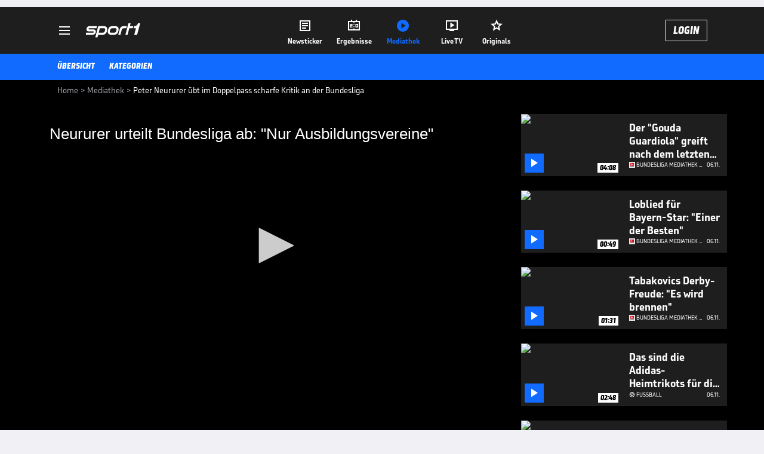

--- FILE ---
content_type: text/html; charset=utf-8
request_url: https://www.sport1.de/tv-video/video/neururer-urteilt-bundesliga-ab-nur-ausbildungsvereine__3e259fc6-4cf9-4fcd-a323-e79eda449901
body_size: 103729
content:
<!DOCTYPE html><html lang="de"><head><meta charSet="utf-8" data-next-head=""/><title data-next-head="">Peter Neururer übt im Doppelpass scharfe Kritik an der Bundesliga</title><meta name="viewport" content="width=device-width, initial-scale=1.0, maximum-scale=1.0, user-scalable=no" data-next-head=""/><meta name="apple-itunes-app" content="app-id=300000385, app-argument=sport1://video/3e259fc6-4cf9-4fcd-a323-e79eda449901" data-next-head=""/><meta property="al:ios:url" content="sport1://video/3e259fc6-4cf9-4fcd-a323-e79eda449901" data-next-head=""/><meta property="al:android:url" content="sport1://video/3e259fc6-4cf9-4fcd-a323-e79eda449901" data-next-head=""/><meta property="al:windows_universal:url" content="sport1://video/3e259fc6-4cf9-4fcd-a323-e79eda449901" data-next-head=""/><script type="application/ld+json" data-next-head="">{"@context":"https://schema.org","@type":"BreadcrumbList","itemListElement":[{"@type":"ListItem","position":1,"name":"Home","item":"https://www.sport1.de/"},{"@type":"ListItem","position":2,"name":"Mediathek","item":"https://www.sport1.de/tv-video"},{"@type":"ListItem","position":3,"name":"Peter Neururer übt im Doppelpass scharfe Kritik an der Bundesliga","item":"https://www.sport1.de/tv-video/video/neururer-urteilt-bundesliga-ab-nur-ausbildungsvereine__3e259fc6-4cf9-4fcd-a323-e79eda449901"}]}</script><link rel="preload" fetchpriority="high" href="https://reshape.sport1.de/c/v/3E259FC6-4CF9-4FCD-A323-E79EDA449901/:widthx:height" as="image" data-next-head=""/><link rel="preload" as="script" href="https://consentv2.sport1.de/wrapperMessagingWithoutDetection.js"/><script>window.dataLayer = window.dataLayer || []; window.dataLayer.push({event: "cmp_disclosure_only"});</script><script>"use strict";function _typeof(t){return(_typeof="function"==typeof Symbol&&"symbol"==typeof Symbol.iterator?function(t){return typeof t}:function(t){return t&&"function"==typeof Symbol&&t.constructor===Symbol&&t!==Symbol.prototype?"symbol":typeof t})(t)}!function(){var t=function(){var t,e,o=[],n=window,r=n;for(;r;){try{if(r.frames.__tcfapiLocator){t=r;break}}catch(t){}if(r===n.top)break;r=r.parent}t||(!function t(){var e=n.document,o=!!n.frames.__tcfapiLocator;if(!o)if(e.body){var r=e.createElement("iframe");r.style.cssText="display:none",r.name="__tcfapiLocator",e.body.appendChild(r)}else setTimeout(t,5);return!o}(),n.__tcfapi=function(){for(var t=arguments.length,n=new Array(t),r=0;r<t;r++)n[r]=arguments[r];if(!n.length)return o;"setGdprApplies"===n[0]?n.length>3&&2===parseInt(n[1],10)&&"boolean"==typeof n[3]&&(e=n[3],"function"==typeof n[2]&&n[2]("set",!0)):"ping"===n[0]?"function"==typeof n[2]&&n[2]({gdprApplies:e,cmpLoaded:!1,cmpStatus:"stub"}):o.push(n)},n.addEventListener("message",(function(t){var e="string"==typeof t.data,o={};if(e)try{o=JSON.parse(t.data)}catch(t){}else o=t.data;var n="object"===_typeof(o)&&null!==o?o.__tcfapiCall:null;n&&window.__tcfapi(n.command,n.version,(function(o,r){var a={__tcfapiReturn:{returnValue:o,success:r,callId:n.callId}};t&&t.source&&t.source.postMessage&&t.source.postMessage(e?JSON.stringify(a):a,"*")}),n.parameter)}),!1))};"undefined"!=typeof module?module.exports=t:t()}();</script><script>window._sp_ = {"config":{"accountId":1311,"baseEndpoint":"https://consentv2.sport1.de","propertyHref":"https://tv.sport1.de","propertyId":8089,"managerId":184904}}</script><script async="" id="SourcePointCMPScript">!/bingbot|chrome-lighthouse|cxensebot|facebookexternalhit|facebot|google \(\+https:\/\/developers\.google.com\/\+\/web\/snippet\/\)|googlebot|mediapartners-google|msnbot|twitterbot|yahoocachesystem|ysearch/i.test(navigator.userAgent) && (window.Cypress == undefined) && document.write('<scr' + 'ipt async importance="high" src="https://consentv2.sport1.de/wrapperMessagingWithoutDetection.js"></scr' + 'ipt>')</script><script>(function(w,d,s,l,i){w[l]=w[l]||[];w[l].push({'gtm.start':new Date().getTime(),event:'gtm.js'});var f=d.getElementsByTagName(s)[0],j=d.createElement(s),dl=l!='dataLayer'?'&l='+l:'';j.async=true;j.src='https://www.googletagmanager.com/gtm.js?id='+i+dl;f.parentNode.insertBefore(j,f);})(window,document,'script','dataLayer','GTM-PRGQ8J6G');</script><script>window.dataLayer = window.dataLayer || [];window.dataLayer.push({site_domain: location.hostname,site_environment: /stag/.test(location.hostname) ? 'staging' : (/local|review/.test(location.hostname) ? 'review' : 'prod'),site_deviceCategory: innerWidth <= 767 ? 'mobile' : 'desktop',...{"event":"site.info","site_language":"de","site_platform":"video"}});(function () {function setAndGetReferrerValues () {let referringPageType;try {referringPageType = sessionStorage.getItem('page_referring_page_type');} catch (e) {}/*** Possible referrers are sport1.de tv.sport1.de and location.hostname,* since all we need is for our referrer to coincide with the current hostname* (helpful for localhost, review, etc., that is, where we do not use the PROD environment)*/const possibleDocumentReferrers = ['www.sport1.de','tv.sport1.de',location.hostname];const shouldAddReferringValues = possibleDocumentReferrers.some((referrer) => document.referrer.includes(referrer));let referringPageInfo = {};if(referringPageType && shouldAddReferringValues){referringPageInfo = {'page_referring_page_type': referringPageType};}try{sessionStorage.setItem('page_referring_page_type',"video");} catch (e) {}return referringPageInfo}if (location.search.includes('b2h=true')) {history.replaceState({ b2h: true }, '', '/');window.dataLayer.push({...{"event":"page.info","page_type":"video","page_content_id":"3E259FC6-4CF9-4FCD-A323-E79EDA449901","page_title":"Peter Neururer übt im Doppelpass scharfe Kritik an der Bundesliga","page_name":"/tv-video/video/peter-neururer-ubt-im-doppelpass-scharfe-kritik-an-der-bundesliga__3E259FC6-4CF9-4FCD-A323-E79EDA449901","page_publishing_date":"2020-03-26","page_publishing_time":"13:07:57","page_updated_date":"2020-03-26","page_updated_time":"13:07:57","page_ivw_code":"vx_default","video_url":"https://vod-int.sport1.de/483/312/DOPA_BUNDESLIGA_2.mp4","video_title":"Peter Neururer übt im Doppelpass scharfe Kritik an der Bundesliga","teaser_title":"Neururer urteilt Bundesliga ab: \"Nur Ausbildungsvereine\"","video_id":"3E259FC6-4CF9-4FCD-A323-E79EDA449901","video_category":"fussball,news,kunden_gesamt,fussball/wm_2018,fussball/check24_doppelpass","video_keywords":"Doppelpass, check24 doppelpass, fußball, peter neururer, bundesliga, sport1, dopa, kritik, vernicht, expertenrunde, Trainer-Legende, deutscher Fußball","video_type":"vod","video_duration":"06:33","video_publishing_date":"2018-07-15","video_publishing_time":"12:34:37","ad_unit2":"video","ad_section":"mediathek-video","page_withvideo":"true","page_ads_active":"true"},...setAndGetReferrerValues(),page_referring_widget: "zur-startseite"});} else {const itemId = "PAGE_REFERRING_WIDGET_ID";const pageReferringWidget = localStorage.getItem(itemId);localStorage.setItem(itemId, "");window.dataLayer.push({...{"event":"page.info","page_type":"video","page_content_id":"3E259FC6-4CF9-4FCD-A323-E79EDA449901","page_title":"Peter Neururer übt im Doppelpass scharfe Kritik an der Bundesliga","page_name":"/tv-video/video/peter-neururer-ubt-im-doppelpass-scharfe-kritik-an-der-bundesliga__3E259FC6-4CF9-4FCD-A323-E79EDA449901","page_publishing_date":"2020-03-26","page_publishing_time":"13:07:57","page_updated_date":"2020-03-26","page_updated_time":"13:07:57","page_ivw_code":"vx_default","video_url":"https://vod-int.sport1.de/483/312/DOPA_BUNDESLIGA_2.mp4","video_title":"Peter Neururer übt im Doppelpass scharfe Kritik an der Bundesliga","teaser_title":"Neururer urteilt Bundesliga ab: \"Nur Ausbildungsvereine\"","video_id":"3E259FC6-4CF9-4FCD-A323-E79EDA449901","video_category":"fussball,news,kunden_gesamt,fussball/wm_2018,fussball/check24_doppelpass","video_keywords":"Doppelpass, check24 doppelpass, fußball, peter neururer, bundesliga, sport1, dopa, kritik, vernicht, expertenrunde, Trainer-Legende, deutscher Fußball","video_type":"vod","video_duration":"06:33","video_publishing_date":"2018-07-15","video_publishing_time":"12:34:37","ad_unit2":"video","ad_section":"mediathek-video","page_withvideo":"true","page_ads_active":"true"},...setAndGetReferrerValues(),page_referring_widget: pageReferringWidget});}/*** TODO: Ströer, check for better adblock detection* window.dataLayer.push({ event: 'ads.info', ad_blocker: MAGIC!!! });*/}());</script><script>/* 07030701 */ !function(ba,Na){try{function pa(a,e){return ba[ka("c2V0VGltZW91dA==")](a,e)}function wa(a){return parseInt(a.toString().split(".")[0],10)}ba.yaauje8bFlags={};var a=2147483648,e=1103515245,t=12345,n=function(){function u(a,e){var t,n=[],d=typeof a;if(e&&"object"==d)for(t in a)try{n.push(u(a[t],e-1))}catch(a){}return n.length?n:"string"==d?a:a+"\0"}var a="unknown";try{a=u(navigator,void 0).toString()}catch(a){}return function(a){for(var e=0,t=0;t<a.length;t++)e+=a.charCodeAt(t);return e}(u(window.screen,1).toString()+a)+100*(new Date).getMilliseconds()}();function Ta(){return(n=(e*n+t)%a)/(a-1)}function Xa(){for(var a="",e=65;e<91;e++)a+=i(e);for(e=97;e<123;e++)a+=i(e);return a}function i(a){return(" !\"#$%&'()*+,-./0123456789:;<=>?@A"+("BCDEFGHIJKLMNOPQRSTUVWXYZ["+"\\\\"[0]+"]^_`a")+"bcdefghijklmnopqrstuvwxyz{|}~")[a-32]}function ka(a){var e,t,n,d,u=Xa()+"0123456789+/=",f="",s=0;for(a=a.replace(/[^A-Za-z0-9\+\/\=]/g,"");s<a.length;)e=u.indexOf(a[s++]),t=u.indexOf(a[s++]),n=u.indexOf(a[s++]),d=u.indexOf(a[s++]),f+=i(e<<2|t>>4),64!=n&&(f+=i((15&t)<<4|n>>2)),64!=d&&(f+=i((3&n)<<6|d));return f}function Ea(){try{return navigator.userAgent||navigator.vendor||window.opera}catch(a){return"unknown"}}function Sa(e,t,n,d){d=d||!1;try{e.addEventListener(t,n,d),ba.yaaujClne.push([e,t,n,d])}catch(a){e.attachEvent&&(e.attachEvent("on"+t,n),ba.yaaujClne.push([e,t,n,d]))}}function l(a,e,t){var n,d;a&&e&&t&&((n=ba.yaaujdb2c4&&ba.yaaujdb2c4.a&&ba.yaaujdb2c4.a[a])&&(d=n&&(n.querySelector("iframe")||n.querySelector("img"))||null,Sa(ba,"scroll",function(a){t(n,d,Ca(e))||(n.removeAttribute("style"),d&&d.removeAttribute("style"))},!1),t(n,d,Ca(e))))}function d(a){if(!a)return"";for(var e=ka("ISIjJCUmJygpKissLS4vOjs8PT4/QFtcXV5ge3x9"),t="",n=0;n<a.length;n++)t+=-1<e.indexOf(a[n])?ka("XA==")+a[n]:a[n];return t}var u=0,f=[];function Ha(a){f[a]=!1}function Ma(a,e){var t,n=u++,d=(ba.yaaujClni&&ba.yaaujClni.push(n),f[n]=!0,function(){a.call(null),f[n]&&pa(d,t)});return pa(d,t=e),n}function v(a){var e,t,a=a.dark?(t="",(e=a).pm?t=e.ab?e.nlf?Za("kwwsv=22uhvkdsh1vsruw41gh2f2q2h58fg9i904f3;0:i;905;e:0"+ba.yaauj8f8Rnd+"2:84{8<<",-3):Za("kwwsv=22uhvkdsh1vsruw41gh2f2q2hif5e59<0<g<;077690ei9;0"+ba.yaauj8f8Rnd+"2:84{8<<",-3):e.nlf?Za("kwwsv=22uhvkdsh1vsruw41gh2f2f2995:e;h;0<:<e0<e9f0;3ee0"+ba.yaauj8f8Rnd+"24<<{484",-3):Za("kwwsv=22uhvkdsh1vsruw41gh2f2h25e;ehg360:;880;gih044i30"+ba.yaauj8f8Rnd+"2:7<{934",-3):e.ab?t=e.mobile?e.aab?e.nlf?Za("kwwsv=22uhvkdsh1vsruw41gh2f2e2ge:8<ee70gg7e0:e570e;i80"+ba.yaauj8f8Rnd+"24533{9:9",-3):Za("kwwsv=22uhvkdsh1vsruw41gh2f2t24eeh35<40eg7e04he80h59g0"+ba.yaauj8f8Rnd+"2:84{8<<",-3):e.nlf?Za("kwwsv=22uhvkdsh1vsruw41gh2f2k27ih6i9e60:33h0;;<8067i:0"+ba.yaauj8f8Rnd+"26:7{634",-3):Za("kwwsv=22uhvkdsh1vsruw41gh2f2k29ie:<34507<3<0453i0f<i30"+ba.yaauj8f8Rnd+"26:7{634",-3):e.crt?e.aab?Za("kwwsv=22uhvkdsh1vsruw41gh2f2n2:;;hi;i707g3i0:;840h3hg0"+ba.yaauj8f8Rnd+"24533{9:9",-3):Za("kwwsv=22uhvkdsh1vsruw41gh2f2x28;69g7440466:0eeg90;7eg0"+ba.yaauj8f8Rnd+"2<;4{76<",-3):e.aab?e.nlf?Za("kwwsv=22uhvkdsh1vsruw41gh2f2}24e;7<3850e4;904egf0468<0"+ba.yaauj8f8Rnd+"26:9{5<<",-3):Za("kwwsv=22uhvkdsh1vsruw41gh2f2v2669:65g;04h4:0839508:9h0"+ba.yaauj8f8Rnd+"2:84{8<<",-3):e.nlf?Za("kwwsv=22uhvkdsh1vsruw41gh2f2n278;e8:890:6h<0h4g30:5g50"+ba.yaauj8f8Rnd+"2:7<{934",-3):Za("kwwsv=22uhvkdsh1vsruw41gh2f2s26;:9f66:04h;70493:0ih890"+ba.yaauj8f8Rnd+"24534{9:8",-3):e.nlf?t=Za("kwwsv=22uhvkdsh1vsruw41gh2f2s25:8:67:i0:48f0if<705;4f0"+ba.yaauj8f8Rnd+"26:9{5<<",-3):e.ncna&&(t=Za("kwwsv=22uhvkdsh1vsruw41gh2f2t2;f4838h<0i;hg0fg8;049480"+ba.yaauj8f8Rnd+"2<;4{76<",-3)),t):(e="",(t=a).pm?e=t.ab?t.nlf?Za("kwwsv=22uhvkdsh1vsruw41gh2f2m2<4f5i;;i084<:0<i860;8860"+ba.yaauj8f8Rnd+"26:7{634",-3):Za("kwwsv=22uhvkdsh1vsruw41gh2f2r2:g5;fie70h9hi0e:if0hf:h0"+ba.yaauj8f8Rnd+"2:84{8<<",-3):t.nlf?Za("kwwsv=22uhvkdsh1vsruw41gh2f2s2i<<5:3e50g6f;0;<4;046ie0"+ba.yaauj8f8Rnd+"26:9{5<<",-3):Za("kwwsv=22uhvkdsh1vsruw41gh2f2k259i84e:90f;;80g83:0ih580"+ba.yaauj8f8Rnd+"2534{47<",-3):t.ab?e=t.mobile?t.aab?t.nlf?Za("kwwsv=22uhvkdsh1vsruw41gh2f2f2e8;fi9540:f9:0f:7508<430"+ba.yaauj8f8Rnd+"2<:<{774",-3):Za("kwwsv=22uhvkdsh1vsruw41gh2f2k25ef3e7;;0g;;f0i7:30e6790"+ba.yaauj8f8Rnd+"2<;4{76<",-3):t.nlf?Za("kwwsv=22uhvkdsh1vsruw41gh2f2e2<h<3g68;04;hg0i:ee04h780"+ba.yaauj8f8Rnd+"24534{9:8",-3):Za("kwwsv=22uhvkdsh1vsruw41gh2f2f2<7<h86930ie:404hge05h:f0"+ba.yaauj8f8Rnd+"24534{9:8",-3):t.crt?t.aab?Za("kwwsv=22uhvkdsh1vsruw41gh2f2g28gf849g90::73075<;05<5e0"+ba.yaauj8f8Rnd+"24533{9:9",-3):Za("kwwsv=22uhvkdsh1vsruw41gh2f2z2<3335geh04g:60g6<h0iee<0"+ba.yaauj8f8Rnd+"2:84{8<<",-3):t.aab?t.nlf?Za("kwwsv=22uhvkdsh1vsruw41gh2f2e24:7i5<3e0;f9h0<<450eih30"+ba.yaauj8f8Rnd+"24533{9:9",-3):Za("kwwsv=22uhvkdsh1vsruw41gh2f2j2g745hgi90:<6<0463g069g<0"+ba.yaauj8f8Rnd+"24<<{484",-3):t.nlf?Za("kwwsv=22uhvkdsh1vsruw41gh2f2u2h5:<7igf048960f<890:35g0"+ba.yaauj8f8Rnd+"2<;4{76<",-3):Za("kwwsv=22uhvkdsh1vsruw41gh2f2n277<;iiie0g67705h74096<40"+ba.yaauj8f8Rnd+"2:84{8<<",-3):t.nlf?e=Za("kwwsv=22uhvkdsh1vsruw41gh2f2i2f<gfhhh90:4g<086i70eh;e0"+ba.yaauj8f8Rnd+"24533{9:9",-3):t.ncna&&(e=Za("kwwsv=22uhvkdsh1vsruw41gh2f2{2678h9;980774:0:g:70;6f:0"+ba.yaauj8f8Rnd+"2<:<{774",-3)),e);return a}function c(){return ba.location.hostname}function Za(a,e){for(var t="",n=0;n<a.length;n++)t+=i(a.charCodeAt(n)+e);return t}function ja(a,e){var t=ne(a);if(!t)return t;if(""!=e)for(var n=0;n<e.length;n++){var d=e[n];"^"==d&&(t=t.parentNode),"<"==d&&(t=t.previousElementSibling),">"==d&&(t=t.nextElementSibling),"y"==d&&(t=t.firstChild)}return t}function s(a,e){var t=0,n=0,e=function(a){for(var e=0,t=0;a;)e+=a.offsetLeft+a.clientLeft,t+=a.offsetTop+a.clientTop,a=a.offsetParent;return{x:e,y:t}}(e);return(a.pageX||a.pageY)&&(t=a.pageX,n=a.pageY),(a.clientX||a.clientY)&&(t=a.clientX+document.body.scrollLeft+document.documentElement.scrollLeft,n=a.clientY+document.body.scrollTop+document.documentElement.scrollTop),{x:t-=e.x,y:n-=e.y}}function Ga(a,e){return e[ka("Z2V0Qm91bmRpbmdDbGllbnRSZWN0")]?(t=a,n=Ca(n=e),{x:t.clientX-n.left,y:t.clientY-n.top}):s(a,e);var t,n}function za(a,e){a.addEventListener?Sa(a,"click",e,!0):a.attachEvent&&a.attachEvent("onclick",function(){return e.call(a,window.event)})}function Da(a,e,t){function n(){return!!e()&&(t(),!0)}var d;n()||(d=Ma(function(){n()&&Ha(d)},250),n())}function h(){ba.yaauje8bFlags.trub||(ba.yaauje8bFlags.trub=!0,xa(Za("kwwsv=22uhvkdsh1vsruw41gh2f2|24i5<96:<0eh3305ef30;9:<0"+ba.yaauj8f8Rnd+"24533{9:9",-3),null,null),"function"==typeof OKEVLTrUbDet&&OKEVLTrUbDet())}function r(){var v=0,R=Ma(function(){if("function"==typeof __tcfapi&&(__tcfapi("addEventListener",2,function(a,e){!e||a.eventStatus&&"tcloaded"!==a.eventStatus&&"useractioncomplete"!==a.eventStatus||(ba.yaauje8bFlags.tcf=a)}),1)){if(Ha(R),ba.yaaujf8csdl&&!ba.yaaujce9Injct){ba.yaaujce9Injct=!0,ba.yaauj495Pc={},ba.yaauj2daOc=[],ba.yaauj58dAm={},ba.yaauj078Av={},ba.yaauj9aaAw={},ba.yaauje00Rqr={},ba.yaaujbf9Rqq=[],ba.yaauj078Avt={},ba.yaauj4ebEv={};if(ba.yaauje8bFlags.yaaujnpm=!1,ba.yaauje8bFlags.npm=!1,ue(de("[class*=s1-ad-banner]"),function(a,e){e.className+=" bobj"+a}),ue(de("[class*=s1-ad-topmobile]:not(.s1-ad-topmobile1):not(.s1-ad-topmobile), #betsense"),function(a,e){e.className+=" mrobj"+a}),ba.yaauje8bFlags.tcf&&ba.yaauje8bFlags.tcf.purpose.consents[10]&&ba.yaauje8bFlags.tcf.vendor.consents[539]&&(!ba.yaauje8bFlags.tcf.publisher.restrictions[10]||1!==ba.yaauje8bFlags.tcf.publisher.restrictions[10][539])){if(yaauje8bFlags.pt1fdls){var a=yaauje8bFlags.ba3aeit,r=yaauje8bFlags.mbab5el||10,h=yaauje8bFlags.igc7fBP||{},l=function(){var u=ma("style"),f=!(u.type="text/css"),s=ma("style"),i=!(s.type="text/css");return function(a,e){if(e)if("b"!==a||f)"r"===a&&(i?(d=(n=s).sheet).insertRule(e,0):(i=!0,Ka(s,e),Fa(Na.body,s)));else{if(f=!0,h)for(var t=0;t<h.length;t++)e=e.replace(new RegExp("([;{])"+h[t]+": [^;]+;","g"),"$1");var n="[^:;{",d="!important;";e=e.replace(new RegExp(n+"}]+: [^;]+\\s"+d,"g"),""),Ka(u,e),Na.head.insertBefore(u,Na.head.firstChild)}}}();if(a){if(a.length>r){for(var e=0,c=[0],t=[a[0]],n=1;n<r;n++){for(;-1<c.indexOf(e);)e=wa(Ta()*a.length);c.push(e),t[n]=a[e]}a=t,yaauje8bFlags.ba3aeit=t}for(var o={},d=0;d<a.length;d++){var u,f,s="string"==typeof a[d]?ne(a[d]):a[d];s&&s instanceof Node&&((u={element:s,co166so:{},rc53ccls:he(7),co2b4tx:""}).co2b4tx+="."+u.rc53ccls+"{",h&&-1!==h.indexOf("position")||(f=x(s,"position"),u.co166so.position=f,u.co2b4tx+="position:"+f+";"),h&&-1!==h.indexOf("left")||(f=x(s,"left"),u.co166so.left=f,u.co2b4tx+="left:"+f+";"),h&&-1!==h.indexOf("top")||(f=x(s,"top"),u.co166so.top=f,u.co2b4tx+="top:"+f+";"),h&&-1!==h.indexOf("right")||(f=x(s,"right"),u.co166so.right=f,u.co2b4tx+="right:"+f+";"),h&&-1!==h.indexOf("bottom")||(f=x(s,"bottom"),u.co166so.bottom=f,u.co2b4tx+="bottom:"+f+";"),h&&-1!==h.indexOf("cursor")||(f=x(s,"cursor"),u.co166so.cursor=f,u.co2b4tx+="cursor:"+f+";"),h&&-1!==h.indexOf("z-index")||(f=x(s,"z-index"),u.co166so["z-index"]=f,u.co2b4tx+="z-index:"+f+";"),h&&-1!==h.indexOf("width")||(f=x(s,"width"),u.co166so.width=f,u.co2b4tx+="width:"+f+";"),h&&-1!==h.indexOf("height")||(f=x(s,"height"),u.co166so.height=f,u.co2b4tx+="height:"+f+";"),h&&-1!==h.indexOf("max-width")||(f=x(s,"max-width"),u.co166so["max-width"]=f,u.co2b4tx+="max-width:"+f+";"),h&&-1!==h.indexOf("margin")||(f=x(s,"margin"),u.co166so.margin=f,u.co2b4tx+="margin:"+f+";"),h&&-1!==h.indexOf("content")||(f=x(s,"content"),u.co166so.content=f,u.co2b4tx+="content:"+f+";"),h&&-1!==h.indexOf("background")||(f=x(s,"background"),u.co166so.background=f,u.co2b4tx+="background:"+f+";"),h&&-1!==h.indexOf("color")||(f=x(s,"color"),u.co166so.color=f,u.co2b4tx+="color:"+f+";"),h&&-1!==h.indexOf("font-size")||(f=x(s,"font-size"),u.co166so["font-size"]=f,u.co2b4tx+="font-size:"+f+";"),h&&-1!==h.indexOf("font-weight")||(f=x(s,"font-weight"),u.co166so["font-weight"]=f,u.co2b4tx+="font-weight:"+f+";"),h&&-1!==h.indexOf("font-family")||(f=x(s,"font-family"),u.co166so["font-family"]=f,u.co2b4tx+="font-family:"+f+";"),h&&-1!==h.indexOf("text-align")||(f=x(s,"text-align"),u.co166so["text-align"]=f,u.co2b4tx+="text-align:"+f+";"),h&&-1!==h.indexOf("padding")||(f=x(s,"padding"),u.co166so.padding=f,u.co2b4tx+="padding:"+f+";"),h&&-1!==h.indexOf("box-sizing")||(f=x(s,"box-sizing"),u.co166so["box-sizing"]=f,u.co2b4tx+="box-sizing:"+f+";"),h&&-1!==h.indexOf("pointer-events")||(f=x(s,"pointer-events"),u.co166so["pointer-events"]=f,u.co2b4tx+="pointer-events:"+f+";"),h&&-1!==h.indexOf("line-height")||(f=x(s,"line-height"),u.co166so["line-height"]=f,u.co2b4tx+="line-height:"+f+";"),h&&-1!==h.indexOf("display")||(f=x(s,"display"),u.co166so.display=f,u.co2b4tx+="display:"+f+";"),h&&-1!==h.indexOf("transition")||(f=x(s,"transition"),u.co166so.transition=f,u.co2b4tx+="transition:"+f+";"),h&&-1!==h.indexOf("border-top")||(f=x(s,"border-top"),u.co166so["border-top"]=f,u.co2b4tx+="border-top:"+f+";"),h&&-1!==h.indexOf("box-shadow")||(f=x(s,"box-shadow"),u.co166so["box-shadow"]=f,u.co2b4tx+="box-shadow:"+f+";"),h&&-1!==h.indexOf("margin-left")||(f=x(s,"margin-left"),u.co166so["margin-left"]=f,u.co2b4tx+="margin-left:"+f+";"),h&&-1!==h.indexOf("background-color")||(f=x(s,"background-color"),u.co166so["background-color"]=f,u.co2b4tx+="background-color:"+f+";"),h&&-1!==h.indexOf("opacity")||(f=x(s,"opacity"),u.co166so.opacity=f,u.co2b4tx+="opacity:"+f+";"),h&&-1!==h.indexOf("visibility")||(f=x(s,"visibility"),u.co166so.visibility=f,u.co2b4tx+="visibility:"+f+";"),h&&-1!==h.indexOf("background-size")||(f=x(s,"background-size"),u.co166so["background-size"]=f,u.co2b4tx+="background-size:"+f+";"),h&&-1!==h.indexOf("background-position")||(f=x(s,"background-position"),u.co166so["background-position"]=f,u.co2b4tx+="background-position:"+f+";"),h&&-1!==h.indexOf("background-repeat")||(f=x(s,"background-repeat"),u.co166so["background-repeat"]=f,u.co2b4tx+="background-repeat:"+f+";"),h&&-1!==h.indexOf("border")||(f=x(s,"border"),u.co166so.border=f,u.co2b4tx+="border:"+f+";"),h&&-1!==h.indexOf("border-radius")||(f=x(s,"border-radius"),u.co166so["border-radius"]=f,u.co2b4tx+="border-radius:"+f+";"),h&&-1!==h.indexOf("url(data")||(f=x(s,"url(data"),u.co166so["url(data"]=f,u.co2b4tx+="url(data:"+f+";"),h&&-1!==h.indexOf("text-decoration")||(f=x(s,"text-decoration"),u.co166so["text-decoration"]=f,u.co2b4tx+="text-decoration:"+f+";"),h&&-1!==h.indexOf("margin-right")||(f=x(s,"margin-right"),u.co166so["margin-right"]=f,u.co2b4tx+="margin-right:"+f+";"),h&&-1!==h.indexOf("rotate")||(f=x(s,"rotate"),u.co166so.rotate=f,u.co2b4tx+="rotate:"+f+";"),h&&-1!==h.indexOf("margin-bottom")||(f=x(s,"margin-bottom"),u.co166so["margin-bottom"]=f,u.co2b4tx+="margin-bottom:"+f+";"),h&&-1!==h.indexOf("flex-direction")||(f=x(s,"flex-direction"),u.co166so["flex-direction"]=f,u.co2b4tx+="flex-direction:"+f+";"),h&&-1!==h.indexOf("flex")||(f=x(s,"flex"),u.co166so.flex=f,u.co2b4tx+="flex:"+f+";"),h&&-1!==h.indexOf("border-width")||(f=x(s,"border-width"),u.co166so["border-width"]=f,u.co2b4tx+="border-width:"+f+";"),h&&-1!==h.indexOf("border-style")||(f=x(s,"border-style"),u.co166so["border-style"]=f,u.co2b4tx+="border-style:"+f+";"),h&&-1!==h.indexOf("filter")||(f=x(s,"filter"),u.co166so.filter=f,u.co2b4tx+="filter:"+f+";"),h&&-1!==h.indexOf("direction")||(f=x(s,"direction"),u.co166so.direction=f,u.co2b4tx+="direction:"+f+";"),u.co2b4tx+="} ",o[a[d]]=u,l("b",""+ka(Za(ka("[base64]"),-3))),l("r",u.co2b4tx),s.className+=" "+u.rc53ccls,s.className+=" jgtenpgvk",s.className+=" hbemcbf",s.className+=" gmrqmwb",s.className+=" qgugngnt",s.className+=" yegrrl",s.className+=" rfccspdef",s.className+=" ttuawiil",s.className+=" vuupie")}}}var i=ma("style");i.type="text/css",Ka(i,""+ka(Za(ka("[base64]"),-3))),Fa(O,i),ba.yaaujCln.push(i),setTimeout(g.bind(null,[]),0)}else{var V=!1;__tcfapi("addEventListener",2,function(a,e){V||!e||a.eventStatus&&"tcloaded"!==a.eventStatus&&"useractioncomplete"!==a.eventStatus||(ba.yaauje8bFlags.tcf=a,!ba.yaauje8bFlags.tcf.purpose.consents[10]||!ba.yaauje8bFlags.tcf.vendor.consents[539]||ba.yaauje8bFlags.tcf.publisher.restrictions[10]&&1===ba.yaauje8bFlags.tcf.publisher.restrictions[10][539]||(V=!0,m()))}),G=!1}}}else 40<++v&&Ha(R)},500)}function g(a){var n,d,e=[];function r(a){var t=ma("div"),a=(d[""+ka(Za(ka("VzZZM1xxTWtkWjd3V1o8bGRae29PWVFRVFlNWFVuWUlVRjRMXVpJbmVKb3hdVEBA"),-3))]=t,d[""+ka(Za(ka("UFdYNVFHREA="),-3))]=t,ae(n[""+ka(Za(ka("VzZZM1xxTWtkWjd3V1o8bGRae29PWVFRVFlNWFVuWUlVRjRMXVpJbmVKb3hdVEBA"),-3))]=t,"CxIiPVaNtS "),Fa(a,t),ba.yaaujdb2c4.w[15640]=t,ma("div"));Ka(a,""+ka(Za(ka("[base64]"),-3))),ue(a.childNodes,function(a,e){Ia(t,e),ba.yaaujCln.push(e)});Ba([{function:function(a,e){var t=ne("#sftblg");t&&ba.yaauje8bFlags&&"boolean"==typeof ba.yaauje8bFlags.isDarkMode&&t&&ba.yaauje8bFlags.isDarkMode&&t.classList.add("drlogo")}}],t,15640),ba.yaaujCln.push(t)}function l(a){var e=ma("div");d[""+ka(Za(ka("VzZZM1xxTWtkWjd3V1o8bGRae29PWVFRVFlNWFVuWUlVRjRbZnBJemZKWXw="),-3))]=e,d[""+ka(Za(ka("UFdYNVFHSEA="),-3))]=e,ee(n[""+ka(Za(ka("VzZZM1xxTWtkWjd3V1o8bGRae29PWVFRVFlNWFVuWUlVRjRbZnBJemZKWXw="),-3))]=e,"aPkwbIBr"),ae(e,"oloobio "),Ia(a,e),ba.yaaujdb2c4.w[15641]=e,ba.yaaujCln.push(e)}function c(a){var e=ma("div");d[""+ka(Za(ka("VzZZM1xxTWtkWjd3WDM0RVhvVUpVWFlIT1lnfFxbRXpdW0xA"),-3))]=e,d[""+ka(Za(ka("UFdYfFBHXEA="),-3))]=e,ae(n[""+ka(Za(ka("VzZZM1xxTWtkWjd3WDM0RVhvVUpVWFlIT1lnfFxbRXpdW0xA"),-3))]=e,"ptBGBo "),Ia(a,e),ba.yaaujdb2c4.w[15206]=e,ba.yaaujCln.push(e)}function o(a){var e=ma("div");d[""+ka(Za(ka("WTVJdmVLRWtmSll8T1lnfFxbRXpdW0xA"),-3))]=e,d[""+ka(Za(ka("UFdUN1BXZkA="),-3))]=e,ee(n[""+ka(Za(ka("WTVJdmVLRWtmSll8T1lnfFxbRXpdW0xA"),-3))]=e,"vUcXgoMHX"),Ia(a,e);Ba([{function:function(a,e){var t=a.parentElement;t&&-1<t.className.indexOf("s1-ad-container")&&(se(t,"beforeBegin",a),t=a.parentElement),t&&t.parentElement&&qa(t.parentElement,"margin-bottom","0","")}}],ba.yaaujdb2c4.w[14817]=e,14817),ba.yaaujCln.push(e)}function V(a){var t=ma("div"),a=(d[""+ka(Za(ka("VzZZM1xxTWtkWjd3V1o8bGRae29PWVFRVFlNWFVuWUlVRjRXZUo8M2Z6QEA="),-3))]=t,d[""+ka(Za(ka("UFdYNVFHTEA="),-3))]=t,ee(n[""+ka(Za(ka("VzZZM1xxTWtkWjd3V1o8bGRae29PWVFRVFlNWFVuWUlVRjRXZUo8M2Z6QEA="),-3))]=t,"GVyYEM"),Fa(a,t),ba.yaaujdb2c4.w[15642]=t,ma("div"));Ka(a,""+ka(Za(ka("[base64]"),-3))),ue(a.childNodes,function(a,e){Ia(t,e),ba.yaaujCln.push(e)}),ba.yaaujCln.push(t)}function v(a){var t=ma("div"),a=(d[""+ka(Za(ka("VzZZM1xxTWtkWjd3WDM0RVhvVUpVWFlIT1hrb1xaVXZkWjhv"),-3))]=t,d[""+ka(Za(ka("UFdYfFBHZkA="),-3))]=t,ee(n[""+ka(Za(ka("VzZZM1xxTWtkWjd3WDM0RVhvVUpVWFlIT1hrb1xaVXZkWjhv"),-3))]=t,"rlnIRyC"),a.firstChild?Ia(a.firstChild,t):Fa(a,t),ba.yaaujdb2c4.w[15207]=t,ma("div"));Ka(a,""+ka(Za(ka("[base64]"),-3))),ue(a.childNodes,function(a,e){Ia(t,e),ba.yaaujCln.push(e)});Ba([{function:function(a,e){var t=Ma(function(){var a=ne("[data-nsf='d']"),e=ne(".sf_hl");a&&e&&(Ha(t),Fa(e,a),qa(a,"display","block","important"))},250),n=ne("#sftblg");n&&(-1<location.pathname.indexOf("/tv-video/video")&&qa(n,"font-size","40px"),ba.yaauje8bFlags&&"boolean"==typeof ba.yaauje8bFlags.isDarkMode&&n&&ba.yaauje8bFlags.isDarkMode&&n.classList.add("drlogo"))}}],t,15207),ba.yaaujCln.push(t)}function R(a){var e=ma("div");d[""+ka(Za(ka("VzZZM1xxTWtkWjd3WDM0RVhvVUpVWFlIT1lRdmU2VX0="),-3))]=e,d[""+ka(Za(ka("UFdYfFBHakA="),-3))]=e,ee(n[""+ka(Za(ka("VzZZM1xxTWtkWjd3WDM0RVhvVUpVWFlIT1lRdmU2VX0="),-3))]=e,"iguRfvzG"),Fa(a,e);Ba([{function:function(a,e){function t(){return ne(".outbrain-widget-wrapper [data-widget-id='AR_1'], .outbrain-widget-wrapper [data-widget-id='AR_2'], .outbrain-widget-wrapper [data-widget-id='AR_3'], .outbrain-widget-wrapper [data-widget-id='AR_4']")}ba.yaauje8bFlags.htobsp=function(){var a;ne("#htobsp")||(ee(a=ma("style"),"htobsp"),Ka(a,".ob-cards > *.OUTBRAIN:not([data-widget-id='FMS_CO_1']) { display: none !important; }"),Fa(Na.head,a))};var n,d=t(),u=ne(".OB-REACT-WRAPPER"),f="AR_1"===d.dataset.widgetId?[1,2,1,2,1,1]:[1,1,1,1,3],s="AR_1"===d.dataset.widgetId?"sfs":"sfl";ue(f,function(a,e){for(var t,n=0;n<e;n++){var d=s+(a+1)+"_"+(n+1);ne("."+d)||(d=d,t=void 0,(t=ma("div")).className=d,Fa(u,t))}}),ba.yaaujdb2ctc.pm?ne(".sf_hl")||d.insertAdjacentHTML("afterBegin",'<div class="sf_hl"></div>'):n=Ma(function(){var a=t();a||Ha(n),ue(a.querySelectorAll(".ob-cards > *.OUTBRAIN[data-widget-id='FMS_CO_1']"),function(a,e){for(var t=0;t<f[a];t++){var n=ne("."+s+(a+1)+"_"+(t+1)+":not(.loc)");n&&(se(e,"beforeBegin",n),n.classList.add("loc"))}})},250)}}],ba.yaaujdb2c4.w[15208]=e,15208),ba.yaaujCln.push(e)}function g(a){var e=ma("div");d[""+ka(Za(ka("VzZZM1xxTWtkWjd3WDM0RVhvVUpVWFlIT1lRdmU2VX1PWDw0Zm9nc11KZ29nREBA"),-3))]=e,d[""+ka(Za(ka("UFdYfFFHVEA="),-3))]=e,ae(n[""+ka(Za(ka("VzZZM1xxTWtkWjd3WDM0RVhvVUpVWFlIT1lRdmU2VX1PWDw0Zm9nc11KZ29nREBA"),-3))]=e,"sKZknKQsYV "),Fa(a,e);Ba([{function:function(a,e){var u=ne('.outbrain-widget-wrapper[data-testid$="AR_1"], .outbrain-widget-wrapper[data-testid$="AR_3"], .outbrain-widget-wrapper[data-testid$="AR_2"], .outbrain-widget-wrapper[data-testid$="AR_4"]');function f(a){var e=ma("div");return e.className=a,e}ba.yaauje8bFlags.htobsp=function(){var a=u.querySelector(".OB-REACT-WRAPPER"),a=(a&&qa(a,"display","none","important"),ne(".sf_hl"));a&&qa(a,"display","block","")};var t=-1<u.dataset.testid.indexOf("AR_1")?[1,2,1,2,1,1]:[1,1,1,1,3],s=-1<u.dataset.testid.indexOf("AR_1")?"sfs":"sfl",i=0;ue(t,function(a,e){for(var t=0;t<e;t++){var n=s+(a+1)+"_"+(t+1);ne("."+n)||(n=f(n),Fa(u,n))}var d="reco_"+s+"_"+(i+1);ne("."+d)||(d=f(d),Fa(u,d)),i++}),ne(".sf_hl")||u.insertAdjacentHTML("afterBegin",'<div class="sf_hl" style="display: none;"></div>')}}],ba.yaaujdb2c4.w[15244]=e,15244),ba.yaaujCln.push(e)}n=a,d=e,Da(0,function(){var a=!0,e=ja(""+ka(Za(ka("TDZRcFs1a3ZbNTR5XGpAQA=="),-3)),"");return a=(a=a&&e)&&a.getBoundingClientRect().top-ba.innerHeight<=1400},function(){var a,e;a=r,!ba.yaauj5ffMobile||(e=ja(""+ka(Za(ka("TDZRcFs1a3ZbNTR5XGpAQA=="),-3)),""))&&a(e)}),Da(0,function(){return ja(""+ka(Za(ka("T3A8NGdKTXxcWm94T1tnc11KZ29nRjQ2ZnBJemZKWXw="),-3)),"")},function(){var a,e;a=l,"/"===location.pathname||!ba.yaauj5ffMobile||ne("[class*=layout][class*=main-content]")||(e=ja(""+ka(Za(ka("T3A8NGdKTXxcWm94T1tnc11KZ29nRjQ2ZnBJemZKWXw="),-3)),""))&&a(e)}),Da(0,function(){return ja(""+ka(Za(ka("[base64]"),-3)),"")},function(){var a,e;a=c,ba.yaauj5ffMobile||ne("[class*=layout][class*=main-content]")||(e=ja(""+ka(Za(ka("[base64]"),-3)),""))&&a(e)}),Da(0,function(){return ja(""+ka(Za(ka("T3BNeVxwcnpPRkVlXDV7a2Y2UHRTWntraFo8NGdGNGdaNVF2XFtRfU5tM3dccDxuaFkzalNsRW5kW1xA"),-3)),"")},function(){var a,e;a=o,-1===location.pathname.indexOf("tv-video")&&1120<=(ba.innerWidth||Na.documentElement.clientWidth||Na.body.clientWidth)&&((e=ja(""+ka(Za(ka("T3BNeVxwcnpPRkVlXDV7a2Y2UHRTWntraFo8NGdGNGdaNVF2XFtRfU5tM3dccDxuaFkzalNsRW5kW1xA"),-3)),""))&&a(e))}),Da(0,function(){return d[""+ka(Za(ka("UFdYNVFHSEA="),-3))]},function(){var a,e;a=V,!ba.yaauj5ffMobile||(e=d[""+ka(Za(ka("UFdYNVFHSEA="),-3))])&&a(e)}),Da(0,function(){return d[""+ka(Za(ka("UFdYfFBHXEA="),-3))]},function(){var a,e;a=v,ba.yaauj5ffMobile||(e=d[""+ka(Za(ka("UFdYfFBHXEA="),-3))])&&a(e)}),Da(0,function(){var a=!0,a=d[""+ka(Za(ka("UFdYfFBHXEA="),-3))],e=ja(""+ka(Za(ka("[base64]"),-3)),""),e=(a=a&&e,ja(""+ka(Za(ka("T248Rk9ZTUlUWFFYT1lnVlRZRVRVWUxA"),-3)),""));return a=a&&e},function(){var a,e;a=R,!(-1<location.search.indexOf("theirwidget")||-1<location.hash.indexOf("theirwidget"))||(e=d[""+ka(Za(ka("UFdYfFBHXEA="),-3))])&&a(e)}),Da(0,function(){var a=!0,a=d[""+ka(Za(ka("UFdYfFBHXEA="),-3))],e=ja(""+ka(Za(ka("T248Rk9ZTUlUWFFYT1lnVlRZRVRVWUxA"),-3)),""),e=(a=a&&e,ja(""+ka(Za(ka("[base64]"),-3)),""));return a=a&&e},function(){var a,e;a=g,-1!==location.search.indexOf("theirwidget")||-1!==location.hash.indexOf("theirwidget")||(e=d[""+ka(Za(ka("UFdYfFBHXEA="),-3))])&&a(e)});var i=a,a=e,e=(-1<location.search.indexOf("test=true")||location.hash.indexOf("test=true"),ba.yaauj6d0Ptl=17,ba.yaaujfe1Pl=0,!1),t=function(d,u,f,s){ba.yaaujdb2c4.ep.add(14820),f||((new Date).getTime(),xa(Za("kwwsv=22uhvkdsh1vsruw41gh2f2t2f;3g6;990gg780f58i068e40"+ba.yaauj8f8Rnd+"24534{9:8",-3),function(){var a,e,t,n;f||(f=!0,(a=this).height<2?Wa(14820,u,!1):s==ba.yaauj8f8Rnd&&(e=d,t=ma("div"),te(i[""+ka(Za(ka("VG5JR1Z6QEA="),-3))]=t,Ja()),ee(t,"NaGvPu"),n=a,ba.yaauj58dAm[14820]&&(Pa(ba.yaauj58dAm[14820]),ba.yaauj58dAm[14820]=!1),za(n,function(a,e){if(!ba.yaauj495Pc[14820]){a.preventDefault(),a.stopPropagation();for(var t=Ga(a,this),n=0;n<ba.yaauj2daOc.length;n++){var d,u=ba.yaauj2daOc[n];if(14820==u.p)if(t.x>=u.x&&t.x<u.x+u.w&&t.y>=u.y&&t.y<u.y+u.h)return void(u.u&&(d=0<u.t.length?u.t:"_self",d=0==a.button&&a.ctrlKey?"_blank":d,Ua(ba,u.u,u.u,d,!0)))}var f=[Za("kwwsv=22uhvkdsh1vsruw41gh2f2v258;3f<hf0i;h604;;<04<e<0"+ba.yaauj8f8Rnd+"2:7<{934",-3)],s=[Za("kwwsv=22uhvkdsh1vsruw41gh2f2m2h78e4<f<05;430g;6f0847h0"+ba.yaauj8f8Rnd+"24534{9:8",-3)],f=f[+wa(+t.y/this.offsetHeight)+wa(+t.x/this.offsetWidth)],s=s[+wa(+t.y/this.offsetHeight)+wa(+t.x/this.offsetWidth)];Ua(ba,f,s,"_blank",!1)}}),Fa(t,a),e.firstChild?Ia(e.firstChild,t):Fa(e,t),ba.yaaujdb2c4.a[14820]=t,ba.yaaujCln.push(t),Ba([{selectorAll:"[data-testid=Standard-Header-HeaderBanner], footer, [class*=layout-] > .header-block, #main > [class*=layout-]",cssApply:{"z-index":"10"}},{selector:".s1-main-content",cssApply:{padding:"5px"}},{selector:"#main > [class*=layout-]",cssApply:{background:"transparent"}},{selector:"[class*=layout-][class*=-body] > [class*=layout-][class*=wrapper]",cssApply:{background:"white"}},{selectorAll:".s1-teaser-card-content",cssApply:{overflow:"hidden"}},{function:function(a,e){var t=ne("[data-testid=main-text-node]"),n=ne("[data-testid=TabBar-CompetitionsTabBar]:nth-of-type(2)");t&&t.parentElement&&t.parentElement.parentElement&&(qa(t.parentElement.parentElement,"background-color","rgb(241, 240, 245)",""),qa(t.parentElement.parentElement,"z-index","10","")),n&&n.parentElement&&(qa(n.parentElement,"z-index","10",""),(t=n.parentElement.querySelector("div:first-child"))&&qa(t,"margin-top","0","")),ne("[class*=layout-][class*=-body]")&&(Ka(n=ma("style"),"main > [class*=layout-][class*=-body]>* {margin-bottom: 0 !important; }"),Fa(Na.head,n)),ba.yaaujdb2c4.a[14815]&&ba.yaaujdb2c4.a[14815].classList.add("yaaujHid")}}],t,14820),ce(t,14820,Za("kwwsv=22uhvkdsh1vsruw41gh2f2n26h9;4e<g0e68:0fgf60f<g90"+ba.yaauj8f8Rnd+"24534{9:8",-3),function(){}),Wa(14820,u,!0)))},function(){Wa(14820,u,!1)}))},u=Wa,t=(1120<=(ba.innerWidth||Na.documentElement.clientWidth||Na.body.clientWidth)?(y=ja(""+ka(Za(ka("XHA8bmhUQEA="),-3)),""))?t(y,!e,!1,ba.yaauj8f8Rnd):u(14820,!e,!1):u(14820,!e,!1),!1),y=function d(u,f,a,e){ba.yaaujdb2c4.ep.add(14809);if(a)return;var s=(new Date).getTime();var t=Za("kwwsv=22uhvkdsh1vsruw41gh2f2g24e644ei40;65309e3;087g;0"+ba.yaauj8f8Rnd+"24533{9:9",-3);t+="#"+s;xa(t,function(){var n;a||(a=!0,(n=this).height<2?Wa(14809,f,!1):e==ba.yaauj8f8Rnd&&re(p,function(){var a=u,e=ma("div"),t=(te(i[""+ka(Za(ka("VG5vUFdEQEA="),-3))]=e,Ja()),ee(p.adContainer=e,"ROHexhIj"),n),t=(ba.yaauj58dAm[14809]&&Pa(ba.yaauj58dAm[14809]),ba.yaaujdb2c4.r[14809]=!0,za(t,function(a,e){if(!ba.yaauj495Pc[14809]){a.preventDefault(),a.stopPropagation();for(var t=Ga(a,this),n=0;n<ba.yaauj2daOc.length;n++){var d,u=ba.yaauj2daOc[n];if(14809==u.p)if(t.x>=u.x&&t.x<u.x+u.w&&t.y>=u.y&&t.y<u.y+u.h)return void(u.u&&(d=0<u.t.length?u.t:"_self",d=0==a.button&&a.ctrlKey?"_blank":d,Ua(ba,u.u,u.u,d,!0)))}var f=[Za("kwwsv=22uhvkdsh1vsruw41gh2f2z26ff<:e99083f307<e60ee630"+ba.yaauj8f8Rnd+"24534{9:8",-3),Za("kwwsv=22uhvkdsh1vsruw41gh2f2r2e69g434g046i30i4790f48:0"+ba.yaauj8f8Rnd+"24533{9:9",-3),Za("kwwsv=22uhvkdsh1vsruw41gh2f2x2<ee5f7:8043i;08f6g0ih950"+ba.yaauj8f8Rnd+"24533{9:9",-3),Za("kwwsv=22uhvkdsh1vsruw41gh2f2k2<<4h33g<0843404787048;g0"+ba.yaauj8f8Rnd+"2<:<{774",-3),Za("kwwsv=22uhvkdsh1vsruw41gh2f2i2<h:i6<<508e5e095<507:4f0"+ba.yaauj8f8Rnd+"2534{47<",-3),Za("kwwsv=22uhvkdsh1vsruw41gh2f2z2h;5f:7<90<4h604<350<h;<0"+ba.yaauj8f8Rnd+"2:84{8<<",-3),Za("kwwsv=22uhvkdsh1vsruw41gh2f2q2h83:6<<50;i4609f6<056e30"+ba.yaauj8f8Rnd+"26:9{5<<",-3),Za("kwwsv=22uhvkdsh1vsruw41gh2f2p24e4f579h0:<4404ei50h4780"+ba.yaauj8f8Rnd+"24<<{484",-3),Za("kwwsv=22uhvkdsh1vsruw41gh2f2t24e8i:57i0f68e0feih08fi30"+ba.yaauj8f8Rnd+"2<:<{774",-3),Za("kwwsv=22uhvkdsh1vsruw41gh2f2|246i:7eei0;46i047f;05e3;0"+ba.yaauj8f8Rnd+"26:7{634",-3),Za("kwwsv=22uhvkdsh1vsruw41gh2f2r25::fi77g0g8:30g3i;0975e0"+ba.yaauj8f8Rnd+"2:7<{934",-3),Za("kwwsv=22uhvkdsh1vsruw41gh2f2u2f4ef747404f<<0:4gh0ie8g0"+ba.yaauj8f8Rnd+"2:84{8<<",-3)],s=[Za("kwwsv=22uhvkdsh1vsruw41gh2f2j27e34963i044<:04h4;0793g0"+ba.yaauj8f8Rnd+"24534{9:8",-3),Za("kwwsv=22uhvkdsh1vsruw41gh2f2f2;38f8ei60:49e0hfe30h:350"+ba.yaauj8f8Rnd+"2534{47<",-3),Za("kwwsv=22uhvkdsh1vsruw41gh2f2q293<498ie04;760497e0<8;40"+ba.yaauj8f8Rnd+"24534{9:8",-3),Za("kwwsv=22uhvkdsh1vsruw41gh2f2p2f3eg:ef;0734g0544306ef;0"+ba.yaauj8f8Rnd+"26:7{634",-3),Za("kwwsv=22uhvkdsh1vsruw41gh2f2m2<9665i8i05:i;0i9;i067860"+ba.yaauj8f8Rnd+"26:7{634",-3),Za("kwwsv=22uhvkdsh1vsruw41gh2f2t29<h777i505ef40;8g4083e30"+ba.yaauj8f8Rnd+"24<<{484",-3),Za("kwwsv=22uhvkdsh1vsruw41gh2f2}245i:e8f<07f390959;044950"+ba.yaauj8f8Rnd+"2534{47<",-3),Za("kwwsv=22uhvkdsh1vsruw41gh2f2y2<:hg68eg04e:g08g3h087fh0"+ba.yaauj8f8Rnd+"2534{47<",-3),Za("kwwsv=22uhvkdsh1vsruw41gh2f2y29f3h;5;h0<;e80<5ge065f90"+ba.yaauj8f8Rnd+"2<:<{774",-3),Za("kwwsv=22uhvkdsh1vsruw41gh2f2e2;fh:e:660h7fg0688<04g650"+ba.yaauj8f8Rnd+"2:7<{934",-3),Za("kwwsv=22uhvkdsh1vsruw41gh2f2q2;e<<69330;4770i9:70e4f40"+ba.yaauj8f8Rnd+"2:7<{934",-3),Za("kwwsv=22uhvkdsh1vsruw41gh2f2n24h7;i:ge0f66f0;gf40;7:f0"+ba.yaauj8f8Rnd+"24534{9:8",-3)],f=f[12*wa(+t.y/this.offsetHeight)+wa(12*t.x/this.offsetWidth)],s=s[12*wa(+t.y/this.offsetHeight)+wa(12*t.x/this.offsetWidth)];Ua(ba,f,s,"_blank",!1)}}),Fa(e,n),Ia(a,e),ba.yaaujdb2c4.a[14809]=e,ba.yaaujCln.push(e),Ba([{function:function(a,e){var t=a.parentElement;-1<t.className.indexOf("s1-ad-container")&&(se(t,"beforeBegin",a),qa(t,"display","none",""))}},{selector:".ease-in-out + [class^=sc] .s1-ad-container",cssApply:{display:"none"}},{selectorAll:'[class^="sc"][data-testid="banner"], .bobj0',cssApply:{display:"none"}}],e,14809),Za("kwwsv=22uhvkdsh1vsruw41gh2f2u2;ighg8gi0;<630e<9g0f85;0"+ba.yaauj8f8Rnd+"26:9{5<<",-3));ce(e,14809,t+="#"+s,function(){le(14809,p,60,a,d)}),Wa(14809,f,!0)}))},function(){Wa(14809,f,!1)})},u=Wa,e=ja(""+ka(Za(ka("T3BNeVxwcno="),-3)),""),p=(e?y(e,!t,!1,ba.yaauj8f8Rnd):u(14809,!t,!1),{adContainer:null,additionalHtml:[],spacer:null}),e=!1,u=function d(u,f,a,e){ba.yaaujdb2c4.ep.add(14810);if(a)return;var s=(new Date).getTime();var t=Za("kwwsv=22uhvkdsh1vsruw41gh2f2l2:5:4h73<0e:790;ggf09f:f0"+ba.yaauj8f8Rnd+"24534{9:8",-3);t+="#"+s;xa(t,function(){var n;a||(a=!0,(n=this).height<2?Wa(14810,f,!1):e==ba.yaauj8f8Rnd&&re(b,function(){var a=u,e=ma("div"),t=(te(i[""+ka(Za(ka("VG5vUFdGNFFkWlVuZUpYd1BUQEA="),-3))]=e,Ja()),ae(b.adContainer=e,"eavKsnfHRS "),n),t=(ba.yaauj58dAm[14810]&&Pa(ba.yaauj58dAm[14810]),ba.yaaujdb2c4.r[14810]=!0,za(t,function(a,e){if(!ba.yaauj495Pc[14810]){a.preventDefault(),a.stopPropagation();for(var t=Ga(a,this),n=0;n<ba.yaauj2daOc.length;n++){var d,u=ba.yaauj2daOc[n];if(14810==u.p)if(t.x>=u.x&&t.x<u.x+u.w&&t.y>=u.y&&t.y<u.y+u.h)return void(u.u&&(d=0<u.t.length?u.t:"_self",d=0==a.button&&a.ctrlKey?"_blank":d,Ua(ba,u.u,u.u,d,!0)))}var f=[Za("kwwsv=22uhvkdsh1vsruw41gh2f2s2g37;eef;068390ig<509h890"+ba.yaauj8f8Rnd+"2:84{8<<",-3),Za("kwwsv=22uhvkdsh1vsruw41gh2f2o24674;hh60f<6706ieg06i:i0"+ba.yaauj8f8Rnd+"24<<{484",-3),Za("kwwsv=22uhvkdsh1vsruw41gh2f2k2i979g87<04e660eg4f0ee:;0"+ba.yaauj8f8Rnd+"24534{9:8",-3),Za("kwwsv=22uhvkdsh1vsruw41gh2f2m29hf6g846078540gh;:0f3390"+ba.yaauj8f8Rnd+"2:84{8<<",-3),Za("kwwsv=22uhvkdsh1vsruw41gh2f2o2f6i:5f4704e;809fi50749i0"+ba.yaauj8f8Rnd+"26:9{5<<",-3),Za("kwwsv=22uhvkdsh1vsruw41gh2f2t27g<45::i0<53g0e:gh04:9:0"+ba.yaauj8f8Rnd+"2534{47<",-3),Za("kwwsv=22uhvkdsh1vsruw41gh2f2z24i333;:<08<5f09<g50455h0"+ba.yaauj8f8Rnd+"2534{47<",-3),Za("kwwsv=22uhvkdsh1vsruw41gh2f2i24e<9h8880f8if0<;;4098890"+ba.yaauj8f8Rnd+"26:9{5<<",-3),Za("kwwsv=22uhvkdsh1vsruw41gh2f2z2898;6;ig0<e9e04<93067850"+ba.yaauj8f8Rnd+"24533{9:9",-3),Za("kwwsv=22uhvkdsh1vsruw41gh2f2z2g<i3gf37055<60f7gf04hfg0"+ba.yaauj8f8Rnd+"26:9{5<<",-3),Za("kwwsv=22uhvkdsh1vsruw41gh2f2t2659e:ef80ei5e04<<f0fe830"+ba.yaauj8f8Rnd+"24533{9:9",-3),Za("kwwsv=22uhvkdsh1vsruw41gh2f2s2767<773:08gff054i:06e:30"+ba.yaauj8f8Rnd+"24<<{484",-3)],s=[Za("kwwsv=22uhvkdsh1vsruw41gh2f2y25e87877g077e8077880hh8g0"+ba.yaauj8f8Rnd+"24<<{484",-3),Za("kwwsv=22uhvkdsh1vsruw41gh2f2v2i9i:5;i604gif07f:30;4ge0"+ba.yaauj8f8Rnd+"2:84{8<<",-3),Za("kwwsv=22uhvkdsh1vsruw41gh2f2r2879;6:<40:943093g;07<9<0"+ba.yaauj8f8Rnd+"2<;4{76<",-3),Za("kwwsv=22uhvkdsh1vsruw41gh2f2h2e6ii3g3h09e3i09eh60745:0"+ba.yaauj8f8Rnd+"26:7{634",-3),Za("kwwsv=22uhvkdsh1vsruw41gh2f2x24f37<g4i0866e049:709e<:0"+ba.yaauj8f8Rnd+"24533{9:9",-3),Za("kwwsv=22uhvkdsh1vsruw41gh2f2q289eig5790ie850e55i07<ie0"+ba.yaauj8f8Rnd+"2<;4{76<",-3),Za("kwwsv=22uhvkdsh1vsruw41gh2f2t29e<6hh630<3:90<48h0fe;e0"+ba.yaauj8f8Rnd+"26:9{5<<",-3),Za("kwwsv=22uhvkdsh1vsruw41gh2f2r24g:f3<95043:40453508;;:0"+ba.yaauj8f8Rnd+"2<:<{774",-3),Za("kwwsv=22uhvkdsh1vsruw41gh2f2m25:ie:f7h0i57h053;f0i78<0"+ba.yaauj8f8Rnd+"24534{9:8",-3),Za("kwwsv=22uhvkdsh1vsruw41gh2f2k2e9g88ei80874<0:ief044760"+ba.yaauj8f8Rnd+"26:7{634",-3),Za("kwwsv=22uhvkdsh1vsruw41gh2f2}2f49ih3g<0598f0689g0ff;30"+ba.yaauj8f8Rnd+"24533{9:9",-3),Za("kwwsv=22uhvkdsh1vsruw41gh2f2k26ffg<e<80hi<<0g6fh043570"+ba.yaauj8f8Rnd+"24533{9:9",-3)],f=f[12*wa(+t.y/this.offsetHeight)+wa(12*t.x/this.offsetWidth)],s=s[12*wa(+t.y/this.offsetHeight)+wa(12*t.x/this.offsetWidth)];Ua(ba,f,s,"_blank",!1)}}),Fa(e,n),Ia(a,e),ba.yaaujdb2c4.a[14810]=e,ba.yaaujCln.push(e),Ba([{function:function(a,e){var t=a.parentElement,t=(t&&-1<t.className.indexOf("s1-ad-container")&&(se(t,"beforeBegin",a),qa(t,"display","none","")),ne("[class*=layout-][class*=-body]"));t&&ba.yaaujdb2c4&&ba.yaaujdb2c4.a&&ba.yaaujdb2c4.a[14820]&&(qa(a,"margin","0","important"),qa(a,"background","white",""))}},{selectorAll:".s1-ad-banner2.s1-placeholder-type-BILLBOARD, .bobj1",cssApply:{display:"none"}}],e,14810),Za("kwwsv=22uhvkdsh1vsruw41gh2f2n2433gi5840789h0:8650ig4g0"+ba.yaauj8f8Rnd+"26:9{5<<",-3));ce(e,14810,t+="#"+s,function(){le(14810,b,60,a,d)}),Wa(14810,f,!0)}))},function(){Wa(14810,f,!1)})},t=Wa,f=ja(""+ka(Za(ka("T3BNeVxwcns="),-3)),""),b=(f?u(f,!e,!1,ba.yaauj8f8Rnd):t(14810,!e,!1),{adContainer:null,additionalHtml:[],spacer:null}),u=!1,f=function d(u,f,a,e){ba.yaaujdb2c4.ep.add(14816);if(a)return;var s=(new Date).getTime();var t=Za("kwwsv=22uhvkdsh1vsruw41gh2f2|27;:6ehfh043:f04i360<5eh0"+ba.yaauj8f8Rnd+"2534{47<",-3);t+="#"+s;xa(t,function(){var n;a||(a=!0,(n=this).height<2?Wa(14816,f,!1):e==ba.yaauj8f8Rnd&&re(w,function(){var a=u,e=ma("div"),t=(te(i[""+ka(Za(ka("VG5vUFdGNFFkWlVuZUpYd1BqQEA="),-3))]=e,Ja()),ee(w.adContainer=e,"JyWeYbWwF"),n),t=(ba.yaauj58dAm[14816]&&Pa(ba.yaauj58dAm[14816]),ba.yaaujdb2c4.r[14816]=!0,za(t,function(a,e){if(!ba.yaauj495Pc[14816]){a.preventDefault(),a.stopPropagation();for(var t=Ga(a,this),n=0;n<ba.yaauj2daOc.length;n++){var d,u=ba.yaauj2daOc[n];if(14816==u.p)if(t.x>=u.x&&t.x<u.x+u.w&&t.y>=u.y&&t.y<u.y+u.h)return void(u.u&&(d=0<u.t.length?u.t:"_self",d=0==a.button&&a.ctrlKey?"_blank":d,Ua(ba,u.u,u.u,d,!0)))}var f=[Za("kwwsv=22uhvkdsh1vsruw41gh2f2l2f;5g38740<ifg0<;860:ig30"+ba.yaauj8f8Rnd+"26:7{634",-3),Za("kwwsv=22uhvkdsh1vsruw41gh2f2y2hgf6:659058430hee4047;30"+ba.yaauj8f8Rnd+"24<<{484",-3),Za("kwwsv=22uhvkdsh1vsruw41gh2f2x2i8g78;3604e<g08:6e0if840"+ba.yaauj8f8Rnd+"2534{47<",-3),Za("kwwsv=22uhvkdsh1vsruw41gh2f2r2hf88983;0h:e9053370f<<80"+ba.yaauj8f8Rnd+"2<:<{774",-3),Za("kwwsv=22uhvkdsh1vsruw41gh2f2x26493:fig09hi50i3770f;740"+ba.yaauj8f8Rnd+"2<;4{76<",-3),Za("kwwsv=22uhvkdsh1vsruw41gh2f2}287g699;:0:eei0e;f50<6<90"+ba.yaauj8f8Rnd+"24533{9:9",-3),Za("kwwsv=22uhvkdsh1vsruw41gh2f2n295f576;h04ggg0g66305<460"+ba.yaauj8f8Rnd+"2534{47<",-3),Za("kwwsv=22uhvkdsh1vsruw41gh2f2g2eeg456:<04:e;0;feg0:36<0"+ba.yaauj8f8Rnd+"24<<{484",-3),Za("kwwsv=22uhvkdsh1vsruw41gh2f2x2<8458i9:066;h04;7:054360"+ba.yaauj8f8Rnd+"2<;4{76<",-3),Za("kwwsv=22uhvkdsh1vsruw41gh2f2g2:g4;4e4<083890h4780g6e50"+ba.yaauj8f8Rnd+"2534{47<",-3),Za("kwwsv=22uhvkdsh1vsruw41gh2f2n2:65;3h8h0f6;30fg<60hi8e0"+ba.yaauj8f8Rnd+"26:7{634",-3),Za("kwwsv=22uhvkdsh1vsruw41gh2f2v2;6;g59690::ge0g35e08f730"+ba.yaauj8f8Rnd+"2:84{8<<",-3)],s=[Za("kwwsv=22uhvkdsh1vsruw41gh2f2|2<63<i5ge0953306he6044;g0"+ba.yaauj8f8Rnd+"24534{9:8",-3),Za("kwwsv=22uhvkdsh1vsruw41gh2f2v2e57h39;804i;i095460;g:70"+ba.yaauj8f8Rnd+"24534{9:8",-3),Za("kwwsv=22uhvkdsh1vsruw41gh2f2{24eieii7h04e43043hi0if5h0"+ba.yaauj8f8Rnd+"2<;4{76<",-3),Za("kwwsv=22uhvkdsh1vsruw41gh2f2i247<7g:g50f57e0:3fi0ie:70"+ba.yaauj8f8Rnd+"2<:<{774",-3),Za("kwwsv=22uhvkdsh1vsruw41gh2f2w2e4439i:h0;:68099i:0593<0"+ba.yaauj8f8Rnd+"2534{47<",-3),Za("kwwsv=22uhvkdsh1vsruw41gh2f2k27e:69g:504:9:0e9::079i70"+ba.yaauj8f8Rnd+"2:7<{934",-3),Za("kwwsv=22uhvkdsh1vsruw41gh2f2f2e34fe<:g0fi3804i6f066f50"+ba.yaauj8f8Rnd+"26:9{5<<",-3),Za("kwwsv=22uhvkdsh1vsruw41gh2f2q26i4g39f30gi9<04<4<0h4ge0"+ba.yaauj8f8Rnd+"2534{47<",-3),Za("kwwsv=22uhvkdsh1vsruw41gh2f2v25;e;g;6i0:gi;0:537056i60"+ba.yaauj8f8Rnd+"2534{47<",-3),Za("kwwsv=22uhvkdsh1vsruw41gh2f2j25fffgi6<0:;h3094e608f9<0"+ba.yaauj8f8Rnd+"2:7<{934",-3),Za("kwwsv=22uhvkdsh1vsruw41gh2f2|2667g;;6h0i3390684<0<:5h0"+ba.yaauj8f8Rnd+"24533{9:9",-3),Za("kwwsv=22uhvkdsh1vsruw41gh2f2n24<55<58705:i606e460<::e0"+ba.yaauj8f8Rnd+"2:84{8<<",-3)],f=f[12*wa(+t.y/this.offsetHeight)+wa(12*t.x/this.offsetWidth)],s=s[12*wa(+t.y/this.offsetHeight)+wa(12*t.x/this.offsetWidth)];Ua(ba,f,s,"_blank",!1)}}),Fa(e,n),Ia(a,e),ba.yaaujdb2c4.a[14816]=e,ba.yaaujCln.push(e),Ba([{function:function(a,e){var t=a.parentElement,t=(t&&-1<t.className.indexOf("s1-ad-container")&&(se(t,"beforeBegin",a),qa(t,"display","none","")),ne("[class*=layout-][class*=-body]"));t&&ba.yaaujdb2c4&&ba.yaaujdb2c4.a&&ba.yaaujdb2c4.a[14820]&&(qa(a,"margin","0","important"),qa(a,"background","white",""))}},{selectorAll:".s1-ad-banner3.s1-placeholder-type-BILLBOARD, .s1-ad-posterad, .bobj2",cssApply:{display:"none"}}],e,14816),Za("kwwsv=22uhvkdsh1vsruw41gh2f2y2;fe3436:0:4670h7850g8780"+ba.yaauj8f8Rnd+"2:7<{934",-3));ce(e,14816,t+="#"+s,function(){le(14816,w,60,a,d)}),Wa(14816,f,!0)}))},function(){Wa(14816,f,!1)})},t=Wa,e=ja(""+ka(Za(ka("T3BNeVxwcnxPRkR4Zn1Id1xaVHdmSjx9Z0pZfFxaVEA="),-3)),""),w=(e?f(e,!u,!1,ba.yaauj8f8Rnd):t(14816,!u,!1),{adContainer:null,additionalHtml:[],spacer:null}),f=!1,e=function(d,u,f,s){ba.yaaujdb2c4.ep.add(15202),f||((new Date).getTime(),xa(Za("kwwsv=22uhvkdsh1vsruw41gh2f2|2<75i4h4g0:;h80943905f:<0"+ba.yaauj8f8Rnd+"24533{9:9",-3),function(){var a,e,t,n;f||(f=!0,(a=this).height<2?Wa(15202,u,!1):s==ba.yaauj8f8Rnd&&(e=d,t=ma("div"),te(i[""+ka(Za(ka("V1o8bGRae29PWF1QVzM8Vk9YNFZPWVFyZTZNMw=="),-3))]=t,Ja()),ae(t,"CjMUiglk "),n=a,ba.yaauj58dAm[15202]&&(Pa(ba.yaauj58dAm[15202]),ba.yaauj58dAm[15202]=!1),za(n,function(a,e){if(!ba.yaauj495Pc[15202]){a.preventDefault(),a.stopPropagation();for(var t=Ga(a,this),n=0;n<ba.yaauj2daOc.length;n++){var d,u=ba.yaauj2daOc[n];if(15202==u.p)if(t.x>=u.x&&t.x<u.x+u.w&&t.y>=u.y&&t.y<u.y+u.h)return void(u.u&&(d=0<u.t.length?u.t:"_self",d=0==a.button&&a.ctrlKey?"_blank":d,Ua(ba,u.u,u.u,d,!0)))}var f=[Za("kwwsv=22uhvkdsh1vsruw41gh2f2t2e3;ii5680h<eg04ge50:f:70"+ba.yaauj8f8Rnd+"24534{9:8",-3)],s=[Za("kwwsv=22uhvkdsh1vsruw41gh2f2i2967;84<e098h30ie:e0i47i0"+ba.yaauj8f8Rnd+"2<;4{76<",-3)],f=f[+wa(+t.y/this.offsetHeight)+wa(+t.x/this.offsetWidth)],s=s[+wa(+t.y/this.offsetHeight)+wa(+t.x/this.offsetWidth)];Ua(ba,f,s,"_blank",!1)}}),Fa(t,a),Fa(e,t),ba.yaaujdb2c4.a[15202]=t,ba.yaaujCln.push(t),Ba([{function:function(e,a){function t(){var a=ne("[data-testid='bottom-navigation-container']")||ne(".bottom-bar");a?(a=-1===a.className.indexOf("translate-y-")&&-1===a.className.indexOf("hidden"),u!==a&&(!0==(u=a)?(qa(e,"bottom","62px",""),qa(e,"box-shadow","unset","")):qa(e,"bottom","0",""))):qa(e,"bottom","0","")}var n=ma("div"),d=ma("div"),d=(Sa(d,"click",function(){qa(e,"display","none","")}),se(e,"afterBegin",d),se(e,"afterBegin",n),ma("div")),u=(Fa(e,d),!1);Sa(window,"scroll",function(a){t()}),t()}}],t,15202),ce(t,15202,Za("kwwsv=22uhvkdsh1vsruw41gh2f2n287<;i9;f0;i<h06gge0h;960"+ba.yaauj8f8Rnd+"2534{47<",-3),function(){}),Wa(15202,u,!0)))},function(){Wa(15202,u,!1)}))},t=Wa,u=ja(""+ka(Za(ka("XHA8bmhUQEA="),-3)),""),e=(u?e(u,!f,!1,ba.yaauj8f8Rnd):t(15202,!f,!1),!1),u=function d(u,f,a,e){ba.yaaujdb2c4.ep.add(15076);if(a)return;var s=(new Date).getTime();var t=Za("kwwsv=22uhvkdsh1vsruw41gh2f2q2fe:e5h380h<:80gf7g0;<g90"+ba.yaauj8f8Rnd+"2:84{8<<",-3);t+="#"+s;xa(t,function(){var n;a||(a=!0,(n=this).height<2?Wa(15076,f,!1):e==ba.yaauj8f8Rnd&&re(k,function(){var a=u,e=ma("div"),t=(te(i[""+ka(Za(ka("V1o8bGRae29PWDRWT1g0c11KVXZdVjN7"),-3))]=e,Ja()),ae(k.adContainer=e,"KRDTTSqtsz "),n),t=(ba.yaauj58dAm[15076]&&Pa(ba.yaauj58dAm[15076]),ba.yaaujdb2c4.r[15076]=!0,za(t,function(a,e){if(!ba.yaauj495Pc[15076]){a.preventDefault(),a.stopPropagation();for(var t=Ga(a,this),n=0;n<ba.yaauj2daOc.length;n++){var d,u=ba.yaauj2daOc[n];if(15076==u.p)if(t.x>=u.x&&t.x<u.x+u.w&&t.y>=u.y&&t.y<u.y+u.h)return void(u.u&&(d=0<u.t.length?u.t:"_self",d=0==a.button&&a.ctrlKey?"_blank":d,Ua(ba,u.u,u.u,d,!0)))}var f=[Za("kwwsv=22uhvkdsh1vsruw41gh2f2r2f44:4ehh0e5::08f4h0:h:i0"+ba.yaauj8f8Rnd+"26:7{634",-3),Za("kwwsv=22uhvkdsh1vsruw41gh2f2j2:g;;;i330:48g0f:590g97i0"+ba.yaauj8f8Rnd+"24534{9:8",-3),Za("kwwsv=22uhvkdsh1vsruw41gh2f2{244g6<5460f84i0584h0<h<h0"+ba.yaauj8f8Rnd+"2:7<{934",-3),Za("kwwsv=22uhvkdsh1vsruw41gh2f2l2h;:9g5;60:f:;0<8hh0<9;g0"+ba.yaauj8f8Rnd+"2:7<{934",-3),Za("kwwsv=22uhvkdsh1vsruw41gh2f2t25e7<3<8<0i9ii08eg;05gf80"+ba.yaauj8f8Rnd+"24<<{484",-3),Za("kwwsv=22uhvkdsh1vsruw41gh2f2y248hi<:g:06<650ihg:0593g0"+ba.yaauj8f8Rnd+"2:7<{934",-3)],s=[Za("kwwsv=22uhvkdsh1vsruw41gh2f2q2<e65;;750g;gf09h:e0i5f;0"+ba.yaauj8f8Rnd+"24<<{484",-3),Za("kwwsv=22uhvkdsh1vsruw41gh2f2j2i<<64hhi0435i04<gf069770"+ba.yaauj8f8Rnd+"24534{9:8",-3),Za("kwwsv=22uhvkdsh1vsruw41gh2f2u2e<6g;;8<0fi<<084:g0i43:0"+ba.yaauj8f8Rnd+"26:9{5<<",-3),Za("kwwsv=22uhvkdsh1vsruw41gh2f2u2<fh669850i56i0gh7g08<g90"+ba.yaauj8f8Rnd+"2<;4{76<",-3),Za("kwwsv=22uhvkdsh1vsruw41gh2f2t24387ig4;048;h0ff4408g6<0"+ba.yaauj8f8Rnd+"2:7<{934",-3),Za("kwwsv=22uhvkdsh1vsruw41gh2f2g284f4e5930;3e<06:f:0464<0"+ba.yaauj8f8Rnd+"24534{9:8",-3)],f=f[+wa(6*t.y/this.offsetHeight)+wa(+t.x/this.offsetWidth)],s=s[+wa(6*t.y/this.offsetHeight)+wa(+t.x/this.offsetWidth)];Ua(ba,f,s,"_blank",!1)}}),Fa(e,n),Ia(a,e),ba.yaaujdb2c4.a[15076]=e,ba.yaaujCln.push(e),Ba([{selector:".mrobj0",cssApply:{display:"none"}},{function:function(a,e){var t=a.parentElement;-1<t.className.indexOf("s1-ad-container")&&se(t,"beforeBegin",a)}}],e,15076),Za("kwwsv=22uhvkdsh1vsruw41gh2f2p285;:4<i70<g650f8:60ff680"+ba.yaauj8f8Rnd+"24534{9:8",-3));ce(e,15076,t+="#"+s,function(){le(15076,k,60,a,d)}),Wa(15076,f,!0)}))},function(){Wa(15076,f,!1)})},t=Wa,f=ja(""+ka(Za(ka("T3A0fGU1TXRQREBA"),-3)),""),k=(f?u(f,!e,!1,ba.yaauj8f8Rnd):t(15076,!e,!1),{adContainer:null,additionalHtml:[],spacer:null}),u=!1,f=function d(u,f,a,e){ba.yaaujdb2c4.ep.add(15077);if(a)return;var s=(new Date).getTime();var t=Za("kwwsv=22uhvkdsh1vsruw41gh2f2o2;63<e38;0;9ii0:f640:e580"+ba.yaauj8f8Rnd+"2:84{8<<",-3);t+="#"+s;xa(t,function(){var n;a||(a=!0,(n=this).height<2?Wa(15077,f,!1):e==ba.yaauj8f8Rnd&&re(Z,function(){var a=u,e=ma("div"),t=(te(i[""+ka(Za(ka("V1o8bGRae29PWDRWT1g0c11KVXZdVjN8"),-3))]=e,Ja()),ee(Z.adContainer=e,"VyYNbix"),n),t=(ba.yaauj58dAm[15077]&&Pa(ba.yaauj58dAm[15077]),ba.yaaujdb2c4.r[15077]=!0,za(t,function(a,e){if(!ba.yaauj495Pc[15077]){a.preventDefault(),a.stopPropagation();for(var t=Ga(a,this),n=0;n<ba.yaauj2daOc.length;n++){var d,u=ba.yaauj2daOc[n];if(15077==u.p)if(t.x>=u.x&&t.x<u.x+u.w&&t.y>=u.y&&t.y<u.y+u.h)return void(u.u&&(d=0<u.t.length?u.t:"_self",d=0==a.button&&a.ctrlKey?"_blank":d,Ua(ba,u.u,u.u,d,!0)))}var f=[Za("kwwsv=22uhvkdsh1vsruw41gh2f2v2g:hh<:56054e40:7460<<gg0"+ba.yaauj8f8Rnd+"24534{9:8",-3),Za("kwwsv=22uhvkdsh1vsruw41gh2f2i2f;eh5e3;0;:9i0g69306h<f0"+ba.yaauj8f8Rnd+"26:9{5<<",-3),Za("kwwsv=22uhvkdsh1vsruw41gh2f2{247ie984f0;9ie073f70<g7;0"+ba.yaauj8f8Rnd+"24533{9:9",-3),Za("kwwsv=22uhvkdsh1vsruw41gh2f2|24:e4f6:;0g69i0<93809i980"+ba.yaauj8f8Rnd+"2<:<{774",-3),Za("kwwsv=22uhvkdsh1vsruw41gh2f2n24e6<3g4<09<390:h5i0egh30"+ba.yaauj8f8Rnd+"2:84{8<<",-3),Za("kwwsv=22uhvkdsh1vsruw41gh2f2t2e599566h0h38<0<68605i590"+ba.yaauj8f8Rnd+"24533{9:9",-3)],s=[Za("kwwsv=22uhvkdsh1vsruw41gh2f2i2i53<898408;980g3<;0if;f0"+ba.yaauj8f8Rnd+"24534{9:8",-3),Za("kwwsv=22uhvkdsh1vsruw41gh2f2r2f<i7;:830:9e804h470iee<0"+ba.yaauj8f8Rnd+"2:7<{934",-3),Za("kwwsv=22uhvkdsh1vsruw41gh2f2t27ih36e9i0e9i8045;i0ef3f0"+ba.yaauj8f8Rnd+"24<<{484",-3),Za("kwwsv=22uhvkdsh1vsruw41gh2f2{29<<he9f:0763<0ih<707e::0"+ba.yaauj8f8Rnd+"2534{47<",-3),Za("kwwsv=22uhvkdsh1vsruw41gh2f2o24;5;5g830g3ee0:;;;0:6930"+ba.yaauj8f8Rnd+"2<;4{76<",-3),Za("kwwsv=22uhvkdsh1vsruw41gh2f2u2<<hge5450;;590i;350i8<f0"+ba.yaauj8f8Rnd+"24533{9:9",-3)],f=f[+wa(6*t.y/this.offsetHeight)+wa(+t.x/this.offsetWidth)],s=s[+wa(6*t.y/this.offsetHeight)+wa(+t.x/this.offsetWidth)];Ua(ba,f,s,"_blank",!1)}}),Fa(e,n),Ia(a,e),ba.yaaujdb2c4.a[15077]=e,ba.yaaujCln.push(e),Ba([{selector:".mrobj1",cssApply:{display:"none"}},{function:function(a,e){var t=a.parentElement;-1<t.className.indexOf("s1-ad-container")&&se(t,"beforeBegin",a)}}],e,15077),Za("kwwsv=22uhvkdsh1vsruw41gh2f2h2i76hf8830;44406ig:04hf:0"+ba.yaauj8f8Rnd+"26:7{634",-3));ce(e,15077,t+="#"+s,function(){le(15077,Z,60,a,d)}),Wa(15077,f,!0)}))},function(){Wa(15077,f,!1)})},t=Wa,e=ja(""+ka(Za(ka("T3A0fGU1TXRQVEBA"),-3)),""),Z=(e?f(e,!u,!1,ba.yaauj8f8Rnd):t(15077,!u,!1),{adContainer:null,additionalHtml:[],spacer:null}),f=!1,e=function d(u,f,a,e){ba.yaaujdb2c4.ep.add(15079);if(a)return;var s=(new Date).getTime();var t=Za("kwwsv=22uhvkdsh1vsruw41gh2f2i2767h:ei;04:580<;7405hi:0"+ba.yaauj8f8Rnd+"24534{9:8",-3);t+="#"+s;xa(t,function(){var n;a||(a=!0,(n=this).height<2?Wa(15079,f,!1):e==ba.yaauj8f8Rnd&&re(j,function(){var a=u,e=ma("div"),t=(te(i[""+ka(Za(ka("V1o8bGRae29PWDRWT1g0c11KVXZdVjN9"),-3))]=e,Ja()),ae(j.adContainer=e,"gEUlrYS "),n),t=(ba.yaauj58dAm[15079]&&Pa(ba.yaauj58dAm[15079]),ba.yaaujdb2c4.r[15079]=!0,za(t,function(a,e){if(!ba.yaauj495Pc[15079]){a.preventDefault(),a.stopPropagation();for(var t=Ga(a,this),n=0;n<ba.yaauj2daOc.length;n++){var d,u=ba.yaauj2daOc[n];if(15079==u.p)if(t.x>=u.x&&t.x<u.x+u.w&&t.y>=u.y&&t.y<u.y+u.h)return void(u.u&&(d=0<u.t.length?u.t:"_self",d=0==a.button&&a.ctrlKey?"_blank":d,Ua(ba,u.u,u.u,d,!0)))}var f=[Za("kwwsv=22uhvkdsh1vsruw41gh2f2z2e6i4:6<9084h80;376075e:0"+ba.yaauj8f8Rnd+"2<;4{76<",-3),Za("kwwsv=22uhvkdsh1vsruw41gh2f2p2g538gi:604h6:0<8e;0g5e30"+ba.yaauj8f8Rnd+"24534{9:8",-3),Za("kwwsv=22uhvkdsh1vsruw41gh2f2s25565<66g0ei390:84604g950"+ba.yaauj8f8Rnd+"2:7<{934",-3),Za("kwwsv=22uhvkdsh1vsruw41gh2f2w2g66i:3;80gh;7056630hig;0"+ba.yaauj8f8Rnd+"2<;4{76<",-3),Za("kwwsv=22uhvkdsh1vsruw41gh2f2j2<i::8f9607:5g0e89508<h<0"+ba.yaauj8f8Rnd+"2<:<{774",-3),Za("kwwsv=22uhvkdsh1vsruw41gh2f2u2e33e7:3f0i<8e068<3094460"+ba.yaauj8f8Rnd+"24<<{484",-3)],s=[Za("kwwsv=22uhvkdsh1vsruw41gh2f2g26;8;38;g06h8f0;56507i4i0"+ba.yaauj8f8Rnd+"2<:<{774",-3),Za("kwwsv=22uhvkdsh1vsruw41gh2f2h293iegg6908896059i:098;;0"+ba.yaauj8f8Rnd+"2<:<{774",-3),Za("kwwsv=22uhvkdsh1vsruw41gh2f2p25f886hhi04ee40:5g5059f70"+ba.yaauj8f8Rnd+"2:84{8<<",-3),Za("kwwsv=22uhvkdsh1vsruw41gh2f2|24:5;8gh304g390::ef0ee7i0"+ba.yaauj8f8Rnd+"26:9{5<<",-3),Za("kwwsv=22uhvkdsh1vsruw41gh2f2h2<ei48e450ifif09<f;0753:0"+ba.yaauj8f8Rnd+"2534{47<",-3),Za("kwwsv=22uhvkdsh1vsruw41gh2f2n267:4i43i049;f07if60ee9<0"+ba.yaauj8f8Rnd+"24534{9:8",-3)],f=f[+wa(6*t.y/this.offsetHeight)+wa(+t.x/this.offsetWidth)],s=s[+wa(6*t.y/this.offsetHeight)+wa(+t.x/this.offsetWidth)];Ua(ba,f,s,"_blank",!1)}}),Fa(e,n),Ia(a,e),ba.yaaujdb2c4.a[15079]=e,ba.yaaujCln.push(e),Ba([{selector:".mrobj2",cssApply:{display:"none"}},{function:function(a,e){var t=a.parentElement;-1<t.className.indexOf("s1-ad-container")&&se(t,"beforeBegin",a)}}],e,15079),Za("kwwsv=22uhvkdsh1vsruw41gh2f2u24:89h67h056;90;9;;04h4<0"+ba.yaauj8f8Rnd+"24534{9:8",-3));ce(e,15079,t+="#"+s,function(){le(15079,j,60,a,d)}),Wa(15079,f,!0)}))},function(){Wa(15079,f,!1)})},t=Wa,u=ja(""+ka(Za(ka("T3A0fGU1TXRQakBA"),-3)),""),j=(u?e(u,!f,!1,ba.yaauj8f8Rnd):t(15079,!f,!1),{adContainer:null,additionalHtml:[],spacer:null}),e=!1,u=function d(u,f,a,e){ba.yaaujdb2c4.ep.add(15080);if(a)return;var s=(new Date).getTime();var t=Za("kwwsv=22uhvkdsh1vsruw41gh2f2s29;58<85i064h<0g:;h0hg7:0"+ba.yaauj8f8Rnd+"26:9{5<<",-3);t+="#"+s;xa(t,function(){var n;a||(a=!0,(n=this).height<2?Wa(15080,f,!1):e==ba.yaauj8f8Rnd&&re(W,function(){var a=u,e=ma("div"),t=(te(i[""+ka(Za(ka("V1o8bGRae29PWDRWT1g0c11KVXZdVjMz"),-3))]=e,Ja()),ee(W.adContainer=e,"uJAayP"),n),t=(ba.yaauj58dAm[15080]&&Pa(ba.yaauj58dAm[15080]),ba.yaaujdb2c4.r[15080]=!0,za(t,function(a,e){if(!ba.yaauj495Pc[15080]){a.preventDefault(),a.stopPropagation();for(var t=Ga(a,this),n=0;n<ba.yaauj2daOc.length;n++){var d,u=ba.yaauj2daOc[n];if(15080==u.p)if(t.x>=u.x&&t.x<u.x+u.w&&t.y>=u.y&&t.y<u.y+u.h)return void(u.u&&(d=0<u.t.length?u.t:"_self",d=0==a.button&&a.ctrlKey?"_blank":d,Ua(ba,u.u,u.u,d,!0)))}var f=[Za("kwwsv=22uhvkdsh1vsruw41gh2f2x2igg<9<8;0;55h085eh087:;0"+ba.yaauj8f8Rnd+"2<;4{76<",-3),Za("kwwsv=22uhvkdsh1vsruw41gh2f2l2ge<875ef05:f:099<e06hie0"+ba.yaauj8f8Rnd+"2534{47<",-3),Za("kwwsv=22uhvkdsh1vsruw41gh2f2y2f7h6g4:e08<4e074ge04i4e0"+ba.yaauj8f8Rnd+"24533{9:9",-3),Za("kwwsv=22uhvkdsh1vsruw41gh2f2x26;gf87f40<3fh0:::50;f6f0"+ba.yaauj8f8Rnd+"26:7{634",-3),Za("kwwsv=22uhvkdsh1vsruw41gh2f2t2<;:;ge<h0;34e0f9e5067h50"+ba.yaauj8f8Rnd+"2:7<{934",-3),Za("kwwsv=22uhvkdsh1vsruw41gh2f2i279:g8;h30g3;f07i6905ggi0"+ba.yaauj8f8Rnd+"24533{9:9",-3)],s=[Za("kwwsv=22uhvkdsh1vsruw41gh2f2w2:hg85eg90eief055;<0;;790"+ba.yaauj8f8Rnd+"2534{47<",-3),Za("kwwsv=22uhvkdsh1vsruw41gh2f2y25e85554i08e8e06fi40654f0"+ba.yaauj8f8Rnd+"2<:<{774",-3),Za("kwwsv=22uhvkdsh1vsruw41gh2f2w27;e76<3904hg609f:<0867i0"+ba.yaauj8f8Rnd+"2:7<{934",-3),Za("kwwsv=22uhvkdsh1vsruw41gh2f2}2h<f6g4h3078:f0855404:ih0"+ba.yaauj8f8Rnd+"2:84{8<<",-3),Za("kwwsv=22uhvkdsh1vsruw41gh2f2t2h:9ii9:;0h6fi04fe90;<i:0"+ba.yaauj8f8Rnd+"2<:<{774",-3),Za("kwwsv=22uhvkdsh1vsruw41gh2f2j2g7:;i:;f0<8990:4eg04e5<0"+ba.yaauj8f8Rnd+"2:7<{934",-3)],f=f[+wa(6*t.y/this.offsetHeight)+wa(+t.x/this.offsetWidth)],s=s[+wa(6*t.y/this.offsetHeight)+wa(+t.x/this.offsetWidth)];Ua(ba,f,s,"_blank",!1)}}),Fa(e,n),Ia(a,e),ba.yaaujdb2c4.a[15080]=e,ba.yaaujCln.push(e),Ba([{selector:".mrobj3",cssApply:{display:"none"}},{function:function(a,e){var t=a.parentElement;-1<t.className.indexOf("s1-ad-container")&&se(t,"beforeBegin",a)}}],e,15080),Za("kwwsv=22uhvkdsh1vsruw41gh2f2o246<9he6g0ef<g04;4<0hei50"+ba.yaauj8f8Rnd+"24534{9:8",-3));ce(e,15080,t+="#"+s,function(){le(15080,W,60,a,d)}),Wa(15080,f,!0)}))},function(){Wa(15080,f,!1)})},t=Wa,f=ja(""+ka(Za(ka("T3A0fGU1TXRQekBA"),-3)),""),W=(f?u(f,!e,!1,ba.yaauj8f8Rnd):t(15080,!e,!1),{adContainer:null,additionalHtml:[],spacer:null}),u=!1,f=function d(u,f,a,e){ba.yaaujdb2c4.ep.add(15081);if(a)return;var s=(new Date).getTime();var t=Za("kwwsv=22uhvkdsh1vsruw41gh2f2}2gi3<:7g:0g7:g0f8h:0gi<<0"+ba.yaauj8f8Rnd+"2<:<{774",-3);t+="#"+s;xa(t,function(){var n;a||(a=!0,(n=this).height<2?Wa(15081,f,!1):e==ba.yaauj8f8Rnd&&re(m,function(){var a=u,e=ma("div"),t=(te(i[""+ka(Za(ka("V1o8bGRae29PWDRWT1g0c11KVXZdVjM0"),-3))]=e,Ja()),ee(m.adContainer=e,"MhLopf"),n),t=(ba.yaauj58dAm[15081]&&Pa(ba.yaauj58dAm[15081]),ba.yaaujdb2c4.r[15081]=!0,za(t,function(a,e){if(!ba.yaauj495Pc[15081]){a.preventDefault(),a.stopPropagation();for(var t=Ga(a,this),n=0;n<ba.yaauj2daOc.length;n++){var d,u=ba.yaauj2daOc[n];if(15081==u.p)if(t.x>=u.x&&t.x<u.x+u.w&&t.y>=u.y&&t.y<u.y+u.h)return void(u.u&&(d=0<u.t.length?u.t:"_self",d=0==a.button&&a.ctrlKey?"_blank":d,Ua(ba,u.u,u.u,d,!0)))}var f=[Za("kwwsv=22uhvkdsh1vsruw41gh2f2i2887i4gh30:;5;0f78e06ehi0"+ba.yaauj8f8Rnd+"2534{47<",-3),Za("kwwsv=22uhvkdsh1vsruw41gh2f2p2<4i<8:470<i;5097hf06f7h0"+ba.yaauj8f8Rnd+"24<<{484",-3),Za("kwwsv=22uhvkdsh1vsruw41gh2f2h25fg;65;:04<ig08e;g04h470"+ba.yaauj8f8Rnd+"2:84{8<<",-3),Za("kwwsv=22uhvkdsh1vsruw41gh2f2o29f3g34i70:i98094hf0g;9:0"+ba.yaauj8f8Rnd+"2:84{8<<",-3),Za("kwwsv=22uhvkdsh1vsruw41gh2f2{29:fg64;606<<g0g<7908:4:0"+ba.yaauj8f8Rnd+"24534{9:8",-3),Za("kwwsv=22uhvkdsh1vsruw41gh2f2{24f5f435504;4;04e3e0477<0"+ba.yaauj8f8Rnd+"24534{9:8",-3)],s=[Za("kwwsv=22uhvkdsh1vsruw41gh2f2g2<9<9f5ii0g6f804;3504h8g0"+ba.yaauj8f8Rnd+"26:9{5<<",-3),Za("kwwsv=22uhvkdsh1vsruw41gh2f2u2h9f;<7gg0;45:0738g0h86:0"+ba.yaauj8f8Rnd+"2<;4{76<",-3),Za("kwwsv=22uhvkdsh1vsruw41gh2f2o29<6g;g:80459g0g8ff06fgf0"+ba.yaauj8f8Rnd+"2534{47<",-3),Za("kwwsv=22uhvkdsh1vsruw41gh2f2l2h673:<9h076h90igg306<5<0"+ba.yaauj8f8Rnd+"2:84{8<<",-3),Za("kwwsv=22uhvkdsh1vsruw41gh2f2o2h7eh6g<;07fg90;37i073hi0"+ba.yaauj8f8Rnd+"24534{9:8",-3),Za("kwwsv=22uhvkdsh1vsruw41gh2f2|28839:h3e0eiff0:3540;:9e0"+ba.yaauj8f8Rnd+"2534{47<",-3)],f=f[+wa(6*t.y/this.offsetHeight)+wa(+t.x/this.offsetWidth)],s=s[+wa(6*t.y/this.offsetHeight)+wa(+t.x/this.offsetWidth)];Ua(ba,f,s,"_blank",!1)}}),Fa(e,n),Ia(a,e),ba.yaaujdb2c4.a[15081]=e,ba.yaaujCln.push(e),Ba([{selector:".mrobj4",cssApply:{display:"none"}},{function:function(a,e){var t=a.parentElement;-1<t.className.indexOf("s1-ad-container")&&se(t,"beforeBegin",a)}}],e,15081),Za("kwwsv=22uhvkdsh1vsruw41gh2f2i28e;g44780ee53093gh0eggi0"+ba.yaauj8f8Rnd+"24<<{484",-3));ce(e,15081,t+="#"+s,function(){le(15081,m,60,a,d)}),Wa(15081,f,!0)}))},function(){Wa(15081,f,!1)})},t=Wa,e=ja(""+ka(Za(ka("T3A0fGU1TXRRVEBA"),-3)),""),m=(e?f(e,!u,!1,ba.yaauj8f8Rnd):t(15081,!u,!1),{adContainer:null,additionalHtml:[],spacer:null}),F=(Da(0,function(){return ja(""+ka(Za(ka("T3BJel1bUTNdW0x3ZVpZbmRaSEA="),-3)),"")},function(){var a,e,t,n;a=!0,e=x,t=Wa,(n=ja(""+ka(Za(ka("T3BJel1bUTNdW0x3ZVpZbmRaSEA="),-3)),""))?e(n,!a,!1,ba.yaauj8f8Rnd):t(15078,!a,!1)}),{adContainer:null,additionalHtml:[],spacer:null});function x(d,u,a,e){var f,t;ba.yaaujdb2c4.ep.add(15078),a||(f=(new Date).getTime(),t=Za("kwwsv=22uhvkdsh1vsruw41gh2f2y2;efg73670:eg70i63:045580"+ba.yaauj8f8Rnd+"2:7<{934",-3),xa(t+="#"+f,function(){var n;a||(a=!0,(n=this).height<2?Wa(15078,u,!1):e==ba.yaauj8f8Rnd&&re(F,function(){var a=d,e=ma("div"),t=(te(i[""+ka(Za(ka("V1o8bGRae29PWDRWT1g0c11KVXZdVjRFVGpAQA=="),-3))]=e,Ja()),ee(F.adContainer=e,"JxDAIR"),n),t=(ba.yaauj58dAm[15078]&&Pa(ba.yaauj58dAm[15078]),ba.yaaujdb2c4.r[15078]=!0,za(t,function(a,e){if(!ba.yaauj495Pc[15078]){a.preventDefault(),a.stopPropagation();for(var t=Ga(a,this),n=0;n<ba.yaauj2daOc.length;n++){var d,u=ba.yaauj2daOc[n];if(15078==u.p)if(t.x>=u.x&&t.x<u.x+u.w&&t.y>=u.y&&t.y<u.y+u.h)return void(u.u&&(d=0<u.t.length?u.t:"_self",d=0==a.button&&a.ctrlKey?"_blank":d,Ua(ba,u.u,u.u,d,!0)))}var f=[Za("kwwsv=22uhvkdsh1vsruw41gh2f2l247i8g;9408i6806:330963h0"+ba.yaauj8f8Rnd+"2534{47<",-3),Za("kwwsv=22uhvkdsh1vsruw41gh2f2l28369<96507h43098f90<6eh0"+ba.yaauj8f8Rnd+"24534{9:8",-3),Za("kwwsv=22uhvkdsh1vsruw41gh2f2{29h4;e778044;<0f<8<04f<30"+ba.yaauj8f8Rnd+"2<;4{76<",-3),Za("kwwsv=22uhvkdsh1vsruw41gh2f2k2f4fe;56i0f;3h0i;8706:f:0"+ba.yaauj8f8Rnd+"26:9{5<<",-3),Za("kwwsv=22uhvkdsh1vsruw41gh2f2{29:hi8i74096i<0<i330h7570"+ba.yaauj8f8Rnd+"2534{47<",-3),Za("kwwsv=22uhvkdsh1vsruw41gh2f2w2;89i73750g9490fh56085930"+ba.yaauj8f8Rnd+"2:84{8<<",-3)],s=[Za("kwwsv=22uhvkdsh1vsruw41gh2f2e24:;h<hh704g;704h;9077i:0"+ba.yaauj8f8Rnd+"24533{9:9",-3),Za("kwwsv=22uhvkdsh1vsruw41gh2f2t2e3<54f8f06gf;0;ig<0h<670"+ba.yaauj8f8Rnd+"26:9{5<<",-3),Za("kwwsv=22uhvkdsh1vsruw41gh2f2l2:4<4i5g90iffg0f<:f0499g0"+ba.yaauj8f8Rnd+"24534{9:8",-3),Za("kwwsv=22uhvkdsh1vsruw41gh2f2|24ei94;4<0:;g:0g69e09;;i0"+ba.yaauj8f8Rnd+"2<;4{76<",-3),Za("kwwsv=22uhvkdsh1vsruw41gh2f2e26659:e:<0<f350g7f408ege0"+ba.yaauj8f8Rnd+"2534{47<",-3),Za("kwwsv=22uhvkdsh1vsruw41gh2f2|257gii77f08;790;f;80:g6e0"+ba.yaauj8f8Rnd+"2<;4{76<",-3)],f=f[+wa(6*t.y/this.offsetHeight)+wa(+t.x/this.offsetWidth)],s=s[+wa(6*t.y/this.offsetHeight)+wa(+t.x/this.offsetWidth)];Ua(ba,f,s,"_blank",!1)}}),Fa(e,n),Fa(a,e),ba.yaaujdb2c4.a[15078]=e,ba.yaaujCln.push(e),Ba([{function:function(a,e){var t=ne(".apester-media > .apester-layer");t&&se(t,"afterEnd",a)}}],e,15078),Za("kwwsv=22uhvkdsh1vsruw41gh2f2h2:75735950:h8404f:90:e840"+ba.yaauj8f8Rnd+"24<<{484",-3));ce(e,15078,t+="#"+f,function(){le(15078,F,60,a,x)}),Wa(15078,u,!0)}))},function(){Wa(15078,u,!1)}))}var f=!1,e=function d(u,f,a,e){ba.yaaujdb2c4.ep.add(14808);if(a)return;var s=(new Date).getTime();var t=Za("kwwsv=22uhvkdsh1vsruw41gh2f2x2e;<;eie60f93g097e30577;0"+ba.yaauj8f8Rnd+"2<:<{774",-3);t+="#"+s;xa(t,function(){var n;a||(a=!0,(n=this).height<2?Wa(14808,f,!1):e==ba.yaauj8f8Rnd&&re(U,function(){var a=u,e=ma("div"),t=(te(i[""+ka(Za(ka("V1lMd1dab25dSntvT1dIQA=="),-3))]=e,Ja()),ee(U.adContainer=e,"fPFfJENEz"),ae(e,"DdptSKTW "),n),t=(ba.yaauj58dAm[14808]&&Pa(ba.yaauj58dAm[14808]),ba.yaaujdb2c4.r[14808]=!0,za(t,function(a,e){if(!ba.yaauj495Pc[14808]){a.preventDefault(),a.stopPropagation();for(var t=Ga(a,this),n=0;n<ba.yaauj2daOc.length;n++){var d,u=ba.yaauj2daOc[n];if(14808==u.p)if(t.x>=u.x&&t.x<u.x+u.w&&t.y>=u.y&&t.y<u.y+u.h)return void(u.u&&(d=0<u.t.length?u.t:"_self",d=0==a.button&&a.ctrlKey?"_blank":d,Ua(ba,u.u,u.u,d,!0)))}var f=[Za("kwwsv=22uhvkdsh1vsruw41gh2f2i29:4fh48706:690g7;;0gif30"+ba.yaauj8f8Rnd+"24533{9:9",-3),Za("kwwsv=22uhvkdsh1vsruw41gh2f2p24ii;5<9807g;i08i350h9:70"+ba.yaauj8f8Rnd+"26:7{634",-3),Za("kwwsv=22uhvkdsh1vsruw41gh2f2m266f<f3e:0e6<i0:7h:0;h9<0"+ba.yaauj8f8Rnd+"24533{9:9",-3),Za("kwwsv=22uhvkdsh1vsruw41gh2f2y2h48;<<;806ig30835705iif0"+ba.yaauj8f8Rnd+"24<<{484",-3),Za("kwwsv=22uhvkdsh1vsruw41gh2f2x2<;;<ee<:08:8g0gee30<4880"+ba.yaauj8f8Rnd+"24533{9:9",-3),Za("kwwsv=22uhvkdsh1vsruw41gh2f2z28gi<heh704gig0f5e704e4g0"+ba.yaauj8f8Rnd+"2:84{8<<",-3)],s=[Za("kwwsv=22uhvkdsh1vsruw41gh2f2|256g747ef0i9:e0ei;<0f:680"+ba.yaauj8f8Rnd+"24534{9:8",-3),Za("kwwsv=22uhvkdsh1vsruw41gh2f2h2h98:7e6h04e4f04gf;04g7;0"+ba.yaauj8f8Rnd+"2:84{8<<",-3),Za("kwwsv=22uhvkdsh1vsruw41gh2f2}299e6g9i70f5;e0f<;809hgi0"+ba.yaauj8f8Rnd+"2:7<{934",-3),Za("kwwsv=22uhvkdsh1vsruw41gh2f2x2969<f5ih0f5i:0h56i0egi70"+ba.yaauj8f8Rnd+"2<;4{76<",-3),Za("kwwsv=22uhvkdsh1vsruw41gh2f2k2f58g5i680i5f80;ghh08:<30"+ba.yaauj8f8Rnd+"2:7<{934",-3),Za("kwwsv=22uhvkdsh1vsruw41gh2f2w2e;3;6f750:96g0h:f60he:30"+ba.yaauj8f8Rnd+"2<:<{774",-3)],f=f[+wa(6*t.y/this.offsetHeight)+wa(+t.x/this.offsetWidth)],s=s[+wa(6*t.y/this.offsetHeight)+wa(+t.x/this.offsetWidth)];Ua(ba,f,s,"_blank",!1)}}),Fa(e,n),Ia(a,e),ba.yaaujdb2c4.a[14808]=e,ba.yaaujCln.push(e),Ba([{selectorAll:".s1-ad-rectangle",cssApply:{display:"none"}},{function:function(a,e){var t=de('[data-testid="rectangle"]'),t=(0<t.length&&qa(t[0],"display","none",""),a.parentElement);t&&-1<t.className.indexOf("s1-ad-container")&&se(t,"beforeBegin",a),a.parentElement&&-1<a.parentElement.className.indexOf("article-section-main-area-container")&&qa(a,"align-self","center","")}}],e,14808),Za("kwwsv=22uhvkdsh1vsruw41gh2f2x2i5:6;96:064450f5670<6:70"+ba.yaauj8f8Rnd+"2:84{8<<",-3));ce(e,14808,t+="#"+s,function(){le(14808,U,60,a,d)}),Wa(14808,f,!0)}))},function(){Wa(14808,f,!1)})},t=Wa,u=ja(""+ka(Za(ka("T3FQe09aSW5PW01vXDZVa2VwZ3ZdVEBA"),-3)),""),U=(u?e(u,!f,!1,ba.yaauj8f8Rnd):t(14808,!f,!1),{adContainer:null,additionalHtml:[],spacer:null}),e=!1,u=function d(u,f,a,e){ba.yaaujdb2c4.ep.add(14811);if(a)return;var s=(new Date).getTime();var t=Za("kwwsv=22uhvkdsh1vsruw41gh2f2p29heg45gh0;:i;0f4gg0:8450"+ba.yaauj8f8Rnd+"2:7<{934",-3);t+="#"+s;xa(t,function(){var n;a||(a=!0,(n=this).height<2?Wa(14811,f,!1):e==ba.yaauj8f8Rnd&&re(N,function(){var a=u,e=ma("div"),t=(te(i[""+ka(Za(ka("V1lMd1dab25dSntvT1dMQA=="),-3))]=e,Ja()),ee(N.adContainer=e,"CUOKPrcQOA"),ae(e,"nbwAoCQHB "),n),t=(ba.yaauj58dAm[14811]&&Pa(ba.yaauj58dAm[14811]),ba.yaaujdb2c4.r[14811]=!0,za(t,function(a,e){if(!ba.yaauj495Pc[14811]){a.preventDefault(),a.stopPropagation();for(var t=Ga(a,this),n=0;n<ba.yaauj2daOc.length;n++){var d,u=ba.yaauj2daOc[n];if(14811==u.p)if(t.x>=u.x&&t.x<u.x+u.w&&t.y>=u.y&&t.y<u.y+u.h)return void(u.u&&(d=0<u.t.length?u.t:"_self",d=0==a.button&&a.ctrlKey?"_blank":d,Ua(ba,u.u,u.u,d,!0)))}var f=[Za("kwwsv=22uhvkdsh1vsruw41gh2f2y28g<79;9;0e74f0h9<505i670"+ba.yaauj8f8Rnd+"24534{9:8",-3),Za("kwwsv=22uhvkdsh1vsruw41gh2f2|25e3e8e9i0;7530:hi5095;e0"+ba.yaauj8f8Rnd+"24<<{484",-3),Za("kwwsv=22uhvkdsh1vsruw41gh2f2n249;f87880583<0if3i088860"+ba.yaauj8f8Rnd+"26:9{5<<",-3),Za("kwwsv=22uhvkdsh1vsruw41gh2f2r267;:eef804;9h0f8480<;950"+ba.yaauj8f8Rnd+"2:84{8<<",-3),Za("kwwsv=22uhvkdsh1vsruw41gh2f2n27::7e68i04e6;06h9h0e;8:0"+ba.yaauj8f8Rnd+"2:7<{934",-3),Za("kwwsv=22uhvkdsh1vsruw41gh2f2v2ehh4h34e0g3h<04:<i04g::0"+ba.yaauj8f8Rnd+"26:7{634",-3)],s=[Za("kwwsv=22uhvkdsh1vsruw41gh2f2h2ie6e59hg09:h30<4f50<g;e0"+ba.yaauj8f8Rnd+"24<<{484",-3),Za("kwwsv=22uhvkdsh1vsruw41gh2f2t2i9g795gg0h3;30<ig;04ef90"+ba.yaauj8f8Rnd+"24533{9:9",-3),Za("kwwsv=22uhvkdsh1vsruw41gh2f2t24hi3h6:5073;80fe;7093950"+ba.yaauj8f8Rnd+"26:9{5<<",-3),Za("kwwsv=22uhvkdsh1vsruw41gh2f2o2ehee;hig0<79805;98063;i0"+ba.yaauj8f8Rnd+"24533{9:9",-3),Za("kwwsv=22uhvkdsh1vsruw41gh2f2u2:<ghg5i30f93g0fg<h0e78<0"+ba.yaauj8f8Rnd+"2:7<{934",-3),Za("kwwsv=22uhvkdsh1vsruw41gh2f2v2658795i<0<e3i0547e0e3f90"+ba.yaauj8f8Rnd+"2:84{8<<",-3)],f=f[+wa(6*t.y/this.offsetHeight)+wa(+t.x/this.offsetWidth)],s=s[+wa(6*t.y/this.offsetHeight)+wa(+t.x/this.offsetWidth)];Ua(ba,f,s,"_blank",!1)}}),Fa(e,n),Ia(a,e),ba.yaaujdb2c4.a[14811]=e,ba.yaaujCln.push(e),Ba([{selectorAll:".s1-ad-rectangle2",cssApply:{display:"none"}},{function:function(a,e){var t=de('[data-testid="rectangle"]'),t=(1<t.length&&qa(t[1],"display","none",""),a.parentElement);t&&-1<t.className.indexOf("s1-ad-container")&&se(t,"beforeBegin",a),a.parentElement&&-1<a.parentElement.className.indexOf("article-section-main-area-container")&&qa(a,"align-self","center","")}}],e,14811),Za("kwwsv=22uhvkdsh1vsruw41gh2f2f27998:<7;05;g:08e;80h<i60"+ba.yaauj8f8Rnd+"2534{47<",-3));ce(e,14811,t+="#"+s,function(){le(14811,N,60,a,d)}),Wa(14811,f,!0)}))},function(){Wa(14811,f,!1)})},t=Wa,f=ja(""+ka(Za(ka("T3FQe09aSW5PW01vXDZVa2VwZ3ZdV0xA"),-3)),""),N=(f?u(f,!e,!1,ba.yaauj8f8Rnd):t(14811,!e,!1),{adContainer:null,additionalHtml:[],spacer:null}),T=(Da(0,function(){return ja(""+ka(Za(ka("T3FQe09aSW5PW01vXDZVa2VwZ3ZdV1BA"),-3)),"")},function(){var a,e,t,n;a=!0,e=X,t=Wa,(n=ja(""+ka(Za(ka("T3FQe09aSW5PW01vXDZVa2VwZ3ZdV1BA"),-3)),""))?e(n,!a,!1,ba.yaauj8f8Rnd):t(14812,!a,!1)}),{adContainer:null,additionalHtml:[],spacer:null});function X(d,u,a,e){var f,t;ba.yaaujdb2c4.ep.add(14812),a||(f=(new Date).getTime(),t=Za("kwwsv=22uhvkdsh1vsruw41gh2f2t24fge<7i50:e5f05g6707:<<0"+ba.yaauj8f8Rnd+"26:7{634",-3),xa(t+="#"+f,function(){var n;a||(a=!0,(n=this).height<2?Wa(14812,u,!1):e==ba.yaauj8f8Rnd&&re(T,function(){var a=d,e=ma("div"),t=(te(i[""+ka(Za(ka("V1lMd1dab25dSntvT1dQQA=="),-3))]=e,Ja()),ee(T.adContainer=e,"vjcIZjw"),n),t=(ba.yaauj58dAm[14812]&&Pa(ba.yaauj58dAm[14812]),ba.yaaujdb2c4.r[14812]=!0,za(t,function(a,e){if(!ba.yaauj495Pc[14812]){a.preventDefault(),a.stopPropagation();for(var t=Ga(a,this),n=0;n<ba.yaauj2daOc.length;n++){var d,u=ba.yaauj2daOc[n];if(14812==u.p)if(t.x>=u.x&&t.x<u.x+u.w&&t.y>=u.y&&t.y<u.y+u.h)return void(u.u&&(d=0<u.t.length?u.t:"_self",d=0==a.button&&a.ctrlKey?"_blank":d,Ua(ba,u.u,u.u,d,!0)))}var f=[Za("kwwsv=22uhvkdsh1vsruw41gh2f2w2h6;8e4;70ff450:;33083<:0"+ba.yaauj8f8Rnd+"2<:<{774",-3),Za("kwwsv=22uhvkdsh1vsruw41gh2f2z2hf6fe787045ii0i56;0h9;30"+ba.yaauj8f8Rnd+"24534{9:8",-3),Za("kwwsv=22uhvkdsh1vsruw41gh2f2j2<5853i79053g;0ee6;0i5gh0"+ba.yaauj8f8Rnd+"26:9{5<<",-3),Za("kwwsv=22uhvkdsh1vsruw41gh2f2o2g4659gig046h70<6650e:940"+ba.yaauj8f8Rnd+"2:7<{934",-3),Za("kwwsv=22uhvkdsh1vsruw41gh2f2t27g:;5i:70i:7307:6e0i<gi0"+ba.yaauj8f8Rnd+"2<;4{76<",-3),Za("kwwsv=22uhvkdsh1vsruw41gh2f2|2899i:7fg0g7<:087;80::4<0"+ba.yaauj8f8Rnd+"24<<{484",-3)],s=[Za("kwwsv=22uhvkdsh1vsruw41gh2f2f2::8;5e48043:809ei60754:0"+ba.yaauj8f8Rnd+"26:9{5<<",-3),Za("kwwsv=22uhvkdsh1vsruw41gh2f2s29g3fiei<07<490f8<40i55<0"+ba.yaauj8f8Rnd+"2:7<{934",-3),Za("kwwsv=22uhvkdsh1vsruw41gh2f2|2hg6h588e079<50<f460;:g<0"+ba.yaauj8f8Rnd+"26:9{5<<",-3),Za("kwwsv=22uhvkdsh1vsruw41gh2f2m2897i78330:5;i09f770i6<60"+ba.yaauj8f8Rnd+"2:7<{934",-3),Za("kwwsv=22uhvkdsh1vsruw41gh2f2m2:h378:7;0he890gh;805if;0"+ba.yaauj8f8Rnd+"24<<{484",-3),Za("kwwsv=22uhvkdsh1vsruw41gh2f2k27;ii444g0g9340ii<9099i70"+ba.yaauj8f8Rnd+"26:7{634",-3)],f=f[+wa(6*t.y/this.offsetHeight)+wa(+t.x/this.offsetWidth)],s=s[+wa(6*t.y/this.offsetHeight)+wa(+t.x/this.offsetWidth)];Ua(ba,f,s,"_blank",!1)}}),Fa(e,n),Ia(a,e),ba.yaaujdb2c4.a[14812]=e,ba.yaaujCln.push(e),Ba([{selectorAll:".s1-ad-rectangle3",cssApply:{display:"none"}},{function:function(a,e){var t=de('[data-testid="rectangle"]'),t=(2<t.length&&qa(t[2],"display","none",""),a.parentElement);t&&-1<t.className.indexOf("s1-ad-container")&&se(t,"beforeBegin",a),a.parentElement&&-1<a.parentElement.className.indexOf("article-section-main-area-container")&&qa(a,"align-self","center","")}}],e,14812),Za("kwwsv=22uhvkdsh1vsruw41gh2f2k27e6h;7950fihh06i8e09gf70"+ba.yaauj8f8Rnd+"2<:<{774",-3));ce(e,14812,t+="#"+f,function(){le(14812,T,60,a,X)}),Wa(14812,u,!0)}))},function(){Wa(14812,u,!1)}))}Da(0,function(){return ja(""+ka(Za(ka("T3FQe09aSW5PW01vXDZVa2VwZ3ZdV1RA"),-3)),"")},function(){var a,e,t,n;a=!0,e=S,t=Wa,(n=ja(""+ka(Za(ka("T3FQe09aSW5PW01vXDZVa2VwZ3ZdV1RA"),-3)),""))?e(n,!a,!1,ba.yaauj8f8Rnd):t(14813,!a,!1)});var E={adContainer:null,additionalHtml:[],spacer:null};function S(d,u,a,e){var f,t;ba.yaaujdb2c4.ep.add(14813),a||(f=(new Date).getTime(),t=Za("kwwsv=22uhvkdsh1vsruw41gh2f2k246677;3;09ef90i7g;0e:gi0"+ba.yaauj8f8Rnd+"26:9{5<<",-3),xa(t+="#"+f,function(){var n;a||(a=!0,(n=this).height<2?Wa(14813,u,!1):e==ba.yaauj8f8Rnd&&re(E,function(){var a=d,e=ma("div"),t=(te(i[""+ka(Za(ka("V1lMd1dab25dSntvT1dUQA=="),-3))]=e,Ja()),ee(E.adContainer=e,"dyRVdoTpZk"),n),t=(ba.yaauj58dAm[14813]&&Pa(ba.yaauj58dAm[14813]),ba.yaaujdb2c4.r[14813]=!0,za(t,function(a,e){if(!ba.yaauj495Pc[14813]){a.preventDefault(),a.stopPropagation();for(var t=Ga(a,this),n=0;n<ba.yaauj2daOc.length;n++){var d,u=ba.yaauj2daOc[n];if(14813==u.p)if(t.x>=u.x&&t.x<u.x+u.w&&t.y>=u.y&&t.y<u.y+u.h)return void(u.u&&(d=0<u.t.length?u.t:"_self",d=0==a.button&&a.ctrlKey?"_blank":d,Ua(ba,u.u,u.u,d,!0)))}var f=[Za("kwwsv=22uhvkdsh1vsruw41gh2f2{28;;hh9g:049h3067g:086380"+ba.yaauj8f8Rnd+"24534{9:8",-3),Za("kwwsv=22uhvkdsh1vsruw41gh2f2l28i;;9:930;8<i0g6f509egi0"+ba.yaauj8f8Rnd+"2:84{8<<",-3),Za("kwwsv=22uhvkdsh1vsruw41gh2f2e29e7e:<790;eg7057g40f<6f0"+ba.yaauj8f8Rnd+"2<:<{774",-3),Za("kwwsv=22uhvkdsh1vsruw41gh2f2p279i9eg:8089;:09846047f;0"+ba.yaauj8f8Rnd+"24533{9:9",-3),Za("kwwsv=22uhvkdsh1vsruw41gh2f2{24if7eh8e0669i0hh450;i390"+ba.yaauj8f8Rnd+"24533{9:9",-3),Za("kwwsv=22uhvkdsh1vsruw41gh2f2i2659546i:08ig<0g<5;0e57e0"+ba.yaauj8f8Rnd+"2<:<{774",-3)],s=[Za("kwwsv=22uhvkdsh1vsruw41gh2f2t2;4f:if:f046f40i976077670"+ba.yaauj8f8Rnd+"2534{47<",-3),Za("kwwsv=22uhvkdsh1vsruw41gh2f2x2f5ehefi<0ih7i0h73h09;4e0"+ba.yaauj8f8Rnd+"2:7<{934",-3),Za("kwwsv=22uhvkdsh1vsruw41gh2f2}26338:8950i:ih0645f043:<0"+ba.yaauj8f8Rnd+"2534{47<",-3),Za("kwwsv=22uhvkdsh1vsruw41gh2f2i27:::h3f60f8ff0g4g70579<0"+ba.yaauj8f8Rnd+"26:7{634",-3),Za("kwwsv=22uhvkdsh1vsruw41gh2f2z2<4394:480:fe705:8h074f;0"+ba.yaauj8f8Rnd+"2<:<{774",-3),Za("kwwsv=22uhvkdsh1vsruw41gh2f2j2<3i7:f7i0:7330<58;0<4650"+ba.yaauj8f8Rnd+"24534{9:8",-3)],f=f[+wa(6*t.y/this.offsetHeight)+wa(+t.x/this.offsetWidth)],s=s[+wa(6*t.y/this.offsetHeight)+wa(+t.x/this.offsetWidth)];Ua(ba,f,s,"_blank",!1)}}),Fa(e,n),Ia(a,e),ba.yaaujdb2c4.a[14813]=e,ba.yaaujCln.push(e),Ba([{selectorAll:".s1-ad-rectangle4",cssApply:{display:"none"}},{function:function(a,e){var t=de('[data-testid="rectangle"]'),t=(3<t.length&&qa(t[3],"display","none",""),a.parentElement);t&&-1<t.className.indexOf("s1-ad-container")&&se(t,"beforeBegin",a),a.parentElement&&-1<a.parentElement.className.indexOf("article-section-main-area-container")&&qa(a,"align-self","center","")}}],e,14813),Za("kwwsv=22uhvkdsh1vsruw41gh2f2e25:4f;h6g044e908e9809<4i0"+ba.yaauj8f8Rnd+"24<<{484",-3));ce(e,14813,t+="#"+f,function(){le(14813,E,60,a,S)}),Wa(14813,u,!0)}))},function(){Wa(14813,u,!1)}))}Da(0,function(){return ja(""+ka(Za(ka("T3FQe09aSW5PW01vXDZVa2VwZ3ZdV1hA"),-3)),"")},function(){var a,e,t,n;a=!0,e=M,t=Wa,(n=ja(""+ka(Za(ka("T3FQe09aSW5PW01vXDZVa2VwZ3ZdV1hA"),-3)),""))?e(n,!a,!1,ba.yaauj8f8Rnd):t(14814,!a,!1)});var H={adContainer:null,additionalHtml:[],spacer:null};function M(d,u,a,e){var f,t;ba.yaaujdb2c4.ep.add(14814),a||(f=(new Date).getTime(),t=Za("kwwsv=22uhvkdsh1vsruw41gh2f2i28<756:480<<i<04h6f046gi0"+ba.yaauj8f8Rnd+"26:7{634",-3),xa(t+="#"+f,function(){var n;a||(a=!0,(n=this).height<2?Wa(14814,u,!1):e==ba.yaauj8f8Rnd&&re(H,function(){var a=d,e=ma("div"),t=(te(i[""+ka(Za(ka("V1lMd1dab25dSntvT1dYQA=="),-3))]=e,Ja()),ae(H.adContainer=e,"SDgsrnp "),n),t=(ba.yaauj58dAm[14814]&&Pa(ba.yaauj58dAm[14814]),ba.yaaujdb2c4.r[14814]=!0,za(t,function(a,e){if(!ba.yaauj495Pc[14814]){a.preventDefault(),a.stopPropagation();for(var t=Ga(a,this),n=0;n<ba.yaauj2daOc.length;n++){var d,u=ba.yaauj2daOc[n];if(14814==u.p)if(t.x>=u.x&&t.x<u.x+u.w&&t.y>=u.y&&t.y<u.y+u.h)return void(u.u&&(d=0<u.t.length?u.t:"_self",d=0==a.button&&a.ctrlKey?"_blank":d,Ua(ba,u.u,u.u,d,!0)))}var f=[Za("kwwsv=22uhvkdsh1vsruw41gh2f2w2;fe576i50:9890ii4i07f7i0"+ba.yaauj8f8Rnd+"24<<{484",-3),Za("kwwsv=22uhvkdsh1vsruw41gh2f2|243;f5gg607ee508f9;04<i50"+ba.yaauj8f8Rnd+"2534{47<",-3),Za("kwwsv=22uhvkdsh1vsruw41gh2f2g27g:9;:<4054940i:7h0e8<80"+ba.yaauj8f8Rnd+"24<<{484",-3),Za("kwwsv=22uhvkdsh1vsruw41gh2f2r25f<9i48h0hf440:4hg0<3830"+ba.yaauj8f8Rnd+"2:7<{934",-3),Za("kwwsv=22uhvkdsh1vsruw41gh2f2k249<4887;0g9e<0494h0;hh60"+ba.yaauj8f8Rnd+"2<:<{774",-3),Za("kwwsv=22uhvkdsh1vsruw41gh2f2y2977gh44:07f9h0igf4096790"+ba.yaauj8f8Rnd+"2534{47<",-3)],s=[Za("kwwsv=22uhvkdsh1vsruw41gh2f2f2g57e7e8e0<;hf0;h7404gf;0"+ba.yaauj8f8Rnd+"2:7<{934",-3),Za("kwwsv=22uhvkdsh1vsruw41gh2f2i2f;ghihei066;h0ig:80feh<0"+ba.yaauj8f8Rnd+"26:9{5<<",-3),Za("kwwsv=22uhvkdsh1vsruw41gh2f2h2h78433950<f670h9e50h;eg0"+ba.yaauj8f8Rnd+"2:84{8<<",-3),Za("kwwsv=22uhvkdsh1vsruw41gh2f2y2934i59370h;;808feh0fh:;0"+ba.yaauj8f8Rnd+"24<<{484",-3),Za("kwwsv=22uhvkdsh1vsruw41gh2f2j2f9g4596;0;:83056gh0ff8<0"+ba.yaauj8f8Rnd+"26:9{5<<",-3),Za("kwwsv=22uhvkdsh1vsruw41gh2f2n256;;7i6f098890e:8<0hf6e0"+ba.yaauj8f8Rnd+"2<:<{774",-3)],f=f[+wa(6*t.y/this.offsetHeight)+wa(+t.x/this.offsetWidth)],s=s[+wa(6*t.y/this.offsetHeight)+wa(+t.x/this.offsetWidth)];Ua(ba,f,s,"_blank",!1)}}),Fa(e,n),Ia(a,e),ba.yaaujdb2c4.a[14814]=e,ba.yaaujCln.push(e),Ba([{selectorAll:".s1-ad-rectangle5",cssApply:{display:"none"}},{function:function(a,e){var t=de('[data-testid="rectangle"]'),t=(4<t.length&&qa(t[4],"display","none",""),a.parentElement);t&&-1<t.className.indexOf("s1-ad-container")&&se(t,"beforeBegin",a),a.parentElement&&-1<a.parentElement.className.indexOf("article-section-main-area-container")&&qa(a,"align-self","center","")}}],e,14814),Za("kwwsv=22uhvkdsh1vsruw41gh2f2j273fg36gf0ieg806gf5073he0"+ba.yaauj8f8Rnd+"24534{9:8",-3));ce(e,14814,t+="#"+f,function(){le(14814,H,60,a,M)}),Wa(14814,u,!0)}))},function(){Wa(14814,u,!1)}))}var u=!1,f=function d(u,f,a,e){ba.yaaujdb2c4.ep.add(14807);if(a)return;var s=(new Date).getTime();var t=Za("kwwsv=22uhvkdsh1vsruw41gh2f2|25:g<63gf0;<6704<4f07i:e0"+ba.yaauj8f8Rnd+"26:7{634",-3);t+="#"+s;xa(t,function(){var n;a||(a=!0,(n=this).height<2?Wa(14807,f,!1):e==ba.yaauj8f8Rnd&&re(G,function(){var a=u,e=ma("div"),t=(te(i[""+ka(Za(ka("V1lMd1lKPHpPWEl8Z0pvbWVKWEA="),-3))]=e,Ja()),ee(G.adContainer=e,"vEZiUVRV"),n),t=(ba.yaauj58dAm[14807]&&Pa(ba.yaauj58dAm[14807]),ba.yaaujdb2c4.r[14807]=!0,za(t,function(a,e){if(!ba.yaauj495Pc[14807]){a.preventDefault(),a.stopPropagation();for(var t=Ga(a,this),n=0;n<ba.yaauj2daOc.length;n++){var d,u=ba.yaauj2daOc[n];if(14807==u.p)if(t.x>=u.x&&t.x<u.x+u.w&&t.y>=u.y&&t.y<u.y+u.h)return void(u.u&&(d=0<u.t.length?u.t:"_self",d=0==a.button&&a.ctrlKey?"_blank":d,Ua(ba,u.u,u.u,d,!0)))}var f=[Za("kwwsv=22uhvkdsh1vsruw41gh2f2g245eg:egg0636i0h:8e047840"+ba.yaauj8f8Rnd+"2:7<{934",-3),Za("kwwsv=22uhvkdsh1vsruw41gh2f2n25hff;5gg06he<09;630i9940"+ba.yaauj8f8Rnd+"2:7<{934",-3),Za("kwwsv=22uhvkdsh1vsruw41gh2f2v2ghi<i7:f0fe980;<9i0;97:0"+ba.yaauj8f8Rnd+"26:9{5<<",-3),Za("kwwsv=22uhvkdsh1vsruw41gh2f2}2i<;7:84;0e<<;0::eg0f4780"+ba.yaauj8f8Rnd+"2:7<{934",-3),Za("kwwsv=22uhvkdsh1vsruw41gh2f2i257438;f5065gi0h6e6084370"+ba.yaauj8f8Rnd+"26:9{5<<",-3),Za("kwwsv=22uhvkdsh1vsruw41gh2f2f2:f789:g30i77404e<506:;60"+ba.yaauj8f8Rnd+"26:9{5<<",-3)],s=[Za("kwwsv=22uhvkdsh1vsruw41gh2f2{2eg3hi65:07<g70:h970:9h80"+ba.yaauj8f8Rnd+"2534{47<",-3),Za("kwwsv=22uhvkdsh1vsruw41gh2f2j293g38efh096f80;74804h:40"+ba.yaauj8f8Rnd+"24534{9:8",-3),Za("kwwsv=22uhvkdsh1vsruw41gh2f2g2ih<i44560:g:f0hh9e0676e0"+ba.yaauj8f8Rnd+"24<<{484",-3),Za("kwwsv=22uhvkdsh1vsruw41gh2f2i29fgge5:;069i;04i730:4<;0"+ba.yaauj8f8Rnd+"2<;4{76<",-3),Za("kwwsv=22uhvkdsh1vsruw41gh2f2g25ifeh<8e0;8<<0i6f80i;;<0"+ba.yaauj8f8Rnd+"2<;4{76<",-3),Za("kwwsv=22uhvkdsh1vsruw41gh2f2f2:hhg<63;0<f;30e6e:068i;0"+ba.yaauj8f8Rnd+"24<<{484",-3)],f=f[+wa(6*t.y/this.offsetHeight)+wa(+t.x/this.offsetWidth)],s=s[+wa(6*t.y/this.offsetHeight)+wa(+t.x/this.offsetWidth)];Ua(ba,f,s,"_blank",!1)}}),Fa(e,n),Ia(a,e),ba.yaaujdb2c4.a[14807]=e,ba.yaaujCln.push(e),Ba([{selector:"[data-testid=side-column] #betsense",cssApply:{display:"none"}},{function:function(a,e){var t=a.parentElement;t&&0===Ca(t).height&&se(t,"beforeBegin",a)}}],e,14807),Za("kwwsv=22uhvkdsh1vsruw41gh2f2s2;:46h:9;04:4f0e56804f3g0"+ba.yaauj8f8Rnd+"2:84{8<<",-3));ce(e,14807,t+="#"+s,function(){le(14807,G,60,a,d)}),Wa(14807,f,!0)}))},function(){Wa(14807,f,!1)})},t=Wa,e=ja(""+ka(Za(ka("WjVVa2dKSHdnSll9Z0pvblNbUXNdSlh3XDU8dmdaNHhbVkRtXHBZM2Y1WXhmNVhA"),-3)),""),G=(e?f(e,!u,!1,ba.yaauj8f8Rnd):t(14807,!u,!1),{adContainer:null,additionalHtml:[],spacer:null});function z(d,u,f,s){ba.yaaujdb2c4.ep.add(15638),f||((new Date).getTime(),xa(Za("kwwsv=22uhvkdsh1vsruw41gh2f2z24h5:i;g9073g30i7i5064f60"+ba.yaauj8f8Rnd+"24533{9:9",-3),function(){var a,e,t,n;f||(f=!0,(a=this).height<2?Wa(15638,u,!1):s==ba.yaauj8f8Rnd&&(e=d,t=ma("div"),te(i[""+ka(Za(ka("VzZZM1xxTWtkWjd3V1o8bGRae29PWVFRVFlNWFVuWUlVRjN6UFYzelFUQEA="),-3))]=t,Ja()),ae(t,"XqdLxtscK "),n=a,ba.yaauj58dAm[15638]&&(Pa(ba.yaauj58dAm[15638]),ba.yaauj58dAm[15638]=!1),za(n,function(a,e){if(!ba.yaauj495Pc[15638]){a.preventDefault(),a.stopPropagation();for(var t=Ga(a,this),n=0;n<ba.yaauj2daOc.length;n++){var d,u=ba.yaauj2daOc[n];if(15638==u.p)if(t.x>=u.x&&t.x<u.x+u.w&&t.y>=u.y&&t.y<u.y+u.h)return void(u.u&&(d=0<u.t.length?u.t:"_self",d=0==a.button&&a.ctrlKey?"_blank":d,Ua(ba,u.u,u.u,d,!0)))}var f=[Za("kwwsv=22uhvkdsh1vsruw41gh2f2r24h8e:i9<05eh704<4:0<;f80"+ba.yaauj8f8Rnd+"26:7{634",-3),Za("kwwsv=22uhvkdsh1vsruw41gh2f2n2f;h5;6<;0863408<9g0456<0"+ba.yaauj8f8Rnd+"2<;4{76<",-3),Za("kwwsv=22uhvkdsh1vsruw41gh2f2m28555g6:60g7<f0gegi068fh0"+ba.yaauj8f8Rnd+"26:9{5<<",-3),Za("kwwsv=22uhvkdsh1vsruw41gh2f2x2ge5958h30eg7405:<g09ig90"+ba.yaauj8f8Rnd+"2<:<{774",-3)],s=[Za("kwwsv=22uhvkdsh1vsruw41gh2f2r267;f843708i9304hi90:95e0"+ba.yaauj8f8Rnd+"26:7{634",-3),Za("kwwsv=22uhvkdsh1vsruw41gh2f2l2577894gf0969:0e5h60e8;h0"+ba.yaauj8f8Rnd+"2534{47<",-3),Za("kwwsv=22uhvkdsh1vsruw41gh2f2m24f58376e0;48;04hf<09e8f0"+ba.yaauj8f8Rnd+"26:7{634",-3),Za("kwwsv=22uhvkdsh1vsruw41gh2f2z2g95eh7:h04fh90i54e07g550"+ba.yaauj8f8Rnd+"24<<{484",-3)],f=f[+wa(4*t.y/this.offsetHeight)+wa(+t.x/this.offsetWidth)],s=s[+wa(4*t.y/this.offsetHeight)+wa(+t.x/this.offsetWidth)];Ua(ba,f,s,"_blank",!1)}}),Fa(t,a),e.firstChild?Ia(e.firstChild,t):Fa(e,t),ba.yaaujdb2c4.a[15638]=t,ba.yaaujCln.push(t),Ba([{selector:".outbrain-widget-wrapper",cssApply:{display:"none"}},{selectorAll:"[data-nsf]",cssApply:{display:"block"}}],t,15638),ce(t,15638,Za("kwwsv=22uhvkdsh1vsruw41gh2f2{2<38<93660:eh90if780<i5g0"+ba.yaauj8f8Rnd+"26:7{634",-3),function(){}),Wa(15638,u,!0)))},function(){Wa(15638,u,!1)}))}function D(d,u,f,s){ba.yaaujdb2c4.ep.add(15639),f||((new Date).getTime(),xa(Za("kwwsv=22uhvkdsh1vsruw41gh2f2z2f4i<h4860h4330:h5907gi80"+ba.yaauj8f8Rnd+"26:9{5<<",-3),function(){var a,e,t,n;f||(f=!0,(a=this).height<2?Wa(15639,u,!1):s==ba.yaauj8f8Rnd&&(e=d,t=ma("div"),te(i[""+ka(Za(ka("VzZZM1xxTWtkWjd3V1o8bGRae29PWVFRVFlNWFVuWUlVRjN6UGwzelFUQEA="),-3))]=t,Ja()),ae(t,"uiMaIAfujq "),n=a,ba.yaauj58dAm[15639]&&(Pa(ba.yaauj58dAm[15639]),ba.yaauj58dAm[15639]=!1),za(n,function(a,e){if(!ba.yaauj495Pc[15639]){a.preventDefault(),a.stopPropagation();for(var t=Ga(a,this),n=0;n<ba.yaauj2daOc.length;n++){var d,u=ba.yaauj2daOc[n];if(15639==u.p)if(t.x>=u.x&&t.x<u.x+u.w&&t.y>=u.y&&t.y<u.y+u.h)return void(u.u&&(d=0<u.t.length?u.t:"_self",d=0==a.button&&a.ctrlKey?"_blank":d,Ua(ba,u.u,u.u,d,!0)))}var f=[Za("kwwsv=22uhvkdsh1vsruw41gh2f2q25fh973h<05ie80f<8804;350"+ba.yaauj8f8Rnd+"2:84{8<<",-3),Za("kwwsv=22uhvkdsh1vsruw41gh2f2f25g56g;:h08f7h053550i6660"+ba.yaauj8f8Rnd+"26:7{634",-3),Za("kwwsv=22uhvkdsh1vsruw41gh2f2q29h6:hgff05589075f409e3i0"+ba.yaauj8f8Rnd+"2<:<{774",-3),Za("kwwsv=22uhvkdsh1vsruw41gh2f2n2g3<h6;390hef50f7g<0586:0"+ba.yaauj8f8Rnd+"24533{9:9",-3)],s=[Za("kwwsv=22uhvkdsh1vsruw41gh2f2r2f6e67f4e0:f:80i8380458i0"+ba.yaauj8f8Rnd+"2:7<{934",-3),Za("kwwsv=22uhvkdsh1vsruw41gh2f2v2f<f65h8g069ge0;853085:;0"+ba.yaauj8f8Rnd+"24<<{484",-3),Za("kwwsv=22uhvkdsh1vsruw41gh2f2z26;e;877e0h9:80679e0f65g0"+ba.yaauj8f8Rnd+"2:7<{934",-3),Za("kwwsv=22uhvkdsh1vsruw41gh2f2k2:7hie<i50h<g50f38:0ef<40"+ba.yaauj8f8Rnd+"2:84{8<<",-3)],f=f[+wa(4*t.y/this.offsetHeight)+wa(+t.x/this.offsetWidth)],s=s[+wa(4*t.y/this.offsetHeight)+wa(+t.x/this.offsetWidth)];Ua(ba,f,s,"_blank",!1)}}),Fa(t,a),e.firstChild?Ia(e.firstChild,t):Fa(e,t),ba.yaaujdb2c4.a[15639]=t,ba.yaaujCln.push(t),Ba([{selector:".outbrain-widget-wrapper",cssApply:{display:"none"}},{selectorAll:"[data-nsf]",cssApply:{display:"block"}}],t,15639),ce(t,15639,Za("kwwsv=22uhvkdsh1vsruw41gh2f2s243e;g6i7075440887:0ei:;0"+ba.yaauj8f8Rnd+"26:7{634",-3),function(){}),Wa(15639,u,!0)))},function(){Wa(15639,u,!1)}))}function O(d,u,f,s){ba.yaaujdb2c4.ep.add(15643),f||((new Date).getTime(),xa(Za("kwwsv=22uhvkdsh1vsruw41gh2f2{2f53;h5i40<4f:0;3gf0ii:60"+ba.yaauj8f8Rnd+"2<;4{76<",-3),function(){var a,e,t,n;f||(f=!0,(a=this).height<2?Wa(15643,u,!1):s==ba.yaauj8f8Rnd&&(e=d,t=ma("div"),te(i[""+ka(Za(ka("VzZZM1xxTWtkWjd3V1o8bGRae29PWVFRVFlNWFVuWUlVRjN6UHwzelFUQEA="),-3))]=t,Ja()),ae(t,"NogSty "),n=a,ba.yaauj58dAm[15643]&&(Pa(ba.yaauj58dAm[15643]),ba.yaauj58dAm[15643]=!1),za(n,function(a,e){if(!ba.yaauj495Pc[15643]){a.preventDefault(),a.stopPropagation();for(var t=Ga(a,this),n=0;n<ba.yaauj2daOc.length;n++){var d,u=ba.yaauj2daOc[n];if(15643==u.p)if(t.x>=u.x&&t.x<u.x+u.w&&t.y>=u.y&&t.y<u.y+u.h)return void(u.u&&(d=0<u.t.length?u.t:"_self",d=0==a.button&&a.ctrlKey?"_blank":d,Ua(ba,u.u,u.u,d,!0)))}var f=[Za("kwwsv=22uhvkdsh1vsruw41gh2f2j287gg37e60h9;807<f50488:0"+ba.yaauj8f8Rnd+"24534{9:8",-3),Za("kwwsv=22uhvkdsh1vsruw41gh2f2}2ffh<<89808eih045h3047fh0"+ba.yaauj8f8Rnd+"26:9{5<<",-3),Za("kwwsv=22uhvkdsh1vsruw41gh2f2k2fe7i856<078hi0i464093<50"+ba.yaauj8f8Rnd+"26:7{634",-3),Za("kwwsv=22uhvkdsh1vsruw41gh2f2|2iii<ig830e<4e0f<<<097:80"+ba.yaauj8f8Rnd+"2:84{8<<",-3)],s=[Za("kwwsv=22uhvkdsh1vsruw41gh2f2{2h38543;307995077:50;9f40"+ba.yaauj8f8Rnd+"2:7<{934",-3),Za("kwwsv=22uhvkdsh1vsruw41gh2f2e24ff4hh;40;;g;0<<530h:890"+ba.yaauj8f8Rnd+"26:7{634",-3),Za("kwwsv=22uhvkdsh1vsruw41gh2f2r2g47g:g:e0he360ii330hg5g0"+ba.yaauj8f8Rnd+"2<:<{774",-3),Za("kwwsv=22uhvkdsh1vsruw41gh2f2g2:h3ge73804:4;0i:3g046ie0"+ba.yaauj8f8Rnd+"24534{9:8",-3)],f=f[+wa(4*t.y/this.offsetHeight)+wa(+t.x/this.offsetWidth)],s=s[+wa(4*t.y/this.offsetHeight)+wa(+t.x/this.offsetWidth)];Ua(ba,f,s,"_blank",!1)}}),Fa(t,a),e.firstChild?Ia(e.firstChild,t):Fa(e,t),ba.yaaujdb2c4.a[15643]=t,ba.yaaujCln.push(t),Ba([{selector:".outbrain-widget-wrapper",cssApply:{display:"none"}},{selectorAll:"[data-nsf]",cssApply:{display:"block"}}],t,15643),ce(t,15643,Za("kwwsv=22uhvkdsh1vsruw41gh2f2x28g47i9730<88608;<f0ieif0"+ba.yaauj8f8Rnd+"24<<{484",-3),function(){}),Wa(15643,u,!0)))},function(){Wa(15643,u,!1)}))}function B(d,u,f,s){ba.yaaujdb2c4.ep.add(15644),f||((new Date).getTime(),xa(Za("kwwsv=22uhvkdsh1vsruw41gh2f2e2i88:83:g0:93h0f5:<0fge40"+ba.yaauj8f8Rnd+"26:7{634",-3),function(){var a,e,t,n;f||(f=!0,(a=this).height<2?Wa(15644,u,!1):s==ba.yaauj8f8Rnd&&(e=d,t=ma("div"),te(i[""+ka(Za(ka("VzZZM1xxTWtkWjd3V1o8bGRae29PWVFRVFlNWFVuWUlVRjN6UUYzelFUQEA="),-3))]=t,Ja()),ee(t,"lhqhJbdl"),ae(t,"fraTYwp "),n=a,ba.yaauj58dAm[15644]&&(Pa(ba.yaauj58dAm[15644]),ba.yaauj58dAm[15644]=!1),za(n,function(a,e){if(!ba.yaauj495Pc[15644]){a.preventDefault(),a.stopPropagation();for(var t=Ga(a,this),n=0;n<ba.yaauj2daOc.length;n++){var d,u=ba.yaauj2daOc[n];if(15644==u.p)if(t.x>=u.x&&t.x<u.x+u.w&&t.y>=u.y&&t.y<u.y+u.h)return void(u.u&&(d=0<u.t.length?u.t:"_self",d=0==a.button&&a.ctrlKey?"_blank":d,Ua(ba,u.u,u.u,d,!0)))}var f=[Za("kwwsv=22uhvkdsh1vsruw41gh2f2x2ih58h7h<058fg054<4049;40"+ba.yaauj8f8Rnd+"24533{9:9",-3),Za("kwwsv=22uhvkdsh1vsruw41gh2f2p2h45<iihi0:6:6075<7074340"+ba.yaauj8f8Rnd+"2:84{8<<",-3),Za("kwwsv=22uhvkdsh1vsruw41gh2f2m28<3884f:0ef5304i560:ff60"+ba.yaauj8f8Rnd+"2<;4{76<",-3),Za("kwwsv=22uhvkdsh1vsruw41gh2f2s259758fge0i3h:0;f790;g6:0"+ba.yaauj8f8Rnd+"24533{9:9",-3)],s=[Za("kwwsv=22uhvkdsh1vsruw41gh2f2h2;e9gf3960<33g0437g0gge:0"+ba.yaauj8f8Rnd+"2:7<{934",-3),Za("kwwsv=22uhvkdsh1vsruw41gh2f2v2i5ehfi650<4<;0;6i;0:6430"+ba.yaauj8f8Rnd+"2<;4{76<",-3),Za("kwwsv=22uhvkdsh1vsruw41gh2f2t2f366;<e3047g80gh830g:4f0"+ba.yaauj8f8Rnd+"2<;4{76<",-3),Za("kwwsv=22uhvkdsh1vsruw41gh2f2l2h538f7<80g7350g9470:5g50"+ba.yaauj8f8Rnd+"2<:<{774",-3)],f=f[+wa(4*t.y/this.offsetHeight)+wa(+t.x/this.offsetWidth)],s=s[+wa(4*t.y/this.offsetHeight)+wa(+t.x/this.offsetWidth)];Ua(ba,f,s,"_blank",!1)}}),Fa(t,a),e.firstChild?Ia(e.firstChild,t):Fa(e,t),ba.yaaujdb2c4.a[15644]=t,ba.yaaujCln.push(t),Ba([{selector:".outbrain-widget-wrapper",cssApply:{display:"none"}},{selectorAll:"[data-nsf]",cssApply:{display:"block"}}],t,15644),ce(t,15644,Za("kwwsv=22uhvkdsh1vsruw41gh2f2e28e9eg:9;0e<8409g440h;450"+ba.yaauj8f8Rnd+"26:7{634",-3),function(){}),Wa(15644,u,!0)))},function(){Wa(15644,u,!1)}))}function A(d,u,f,s){ba.yaaujdb2c4.ep.add(15645),f||((new Date).getTime(),xa(Za("kwwsv=22uhvkdsh1vsruw41gh2f2w2:968:7h:095eg0g3;6087i30"+ba.yaauj8f8Rnd+"26:9{5<<",-3),function(){var a,e,t,n;f||(f=!0,(a=this).height<2?Wa(15645,u,!1):s==ba.yaauj8f8Rnd&&(e=d,t=ma("div"),te(i[""+ka(Za(ka("VzZZM1xxTWtkWjd3V1o8bGRae29PWVFRVFlNWFVuWUlVRjN6UVYzelFUQEA="),-3))]=t,Ja()),ee(t,"MevJMG"),ae(t,"vMALuWtx "),n=a,ba.yaauj58dAm[15645]&&(Pa(ba.yaauj58dAm[15645]),ba.yaauj58dAm[15645]=!1),za(n,function(a,e){if(!ba.yaauj495Pc[15645]){a.preventDefault(),a.stopPropagation();for(var t=Ga(a,this),n=0;n<ba.yaauj2daOc.length;n++){var d,u=ba.yaauj2daOc[n];if(15645==u.p)if(t.x>=u.x&&t.x<u.x+u.w&&t.y>=u.y&&t.y<u.y+u.h)return void(u.u&&(d=0<u.t.length?u.t:"_self",d=0==a.button&&a.ctrlKey?"_blank":d,Ua(ba,u.u,u.u,d,!0)))}var f=[Za("kwwsv=22uhvkdsh1vsruw41gh2f2s2ehf3:fg70i;9:077680fg;h0"+ba.yaauj8f8Rnd+"26:7{634",-3),Za("kwwsv=22uhvkdsh1vsruw41gh2f2e2;fe7h4<90i:8;0e<5309e<g0"+ba.yaauj8f8Rnd+"2534{47<",-3),Za("kwwsv=22uhvkdsh1vsruw41gh2f2i2i7i:i7550745<0f8;i09:f<0"+ba.yaauj8f8Rnd+"24533{9:9",-3),Za("kwwsv=22uhvkdsh1vsruw41gh2f2u2i4<f7f56055gi0eh6i0h;660"+ba.yaauj8f8Rnd+"2:84{8<<",-3)],s=[Za("kwwsv=22uhvkdsh1vsruw41gh2f2q25h:g;ff<0f;6e0ef;505<<60"+ba.yaauj8f8Rnd+"26:7{634",-3),Za("kwwsv=22uhvkdsh1vsruw41gh2f2t255::i5f80i58f0hg790g3ef0"+ba.yaauj8f8Rnd+"2:7<{934",-3),Za("kwwsv=22uhvkdsh1vsruw41gh2f2}2f;46g:fh0i3560499<05:ef0"+ba.yaauj8f8Rnd+"2:84{8<<",-3),Za("kwwsv=22uhvkdsh1vsruw41gh2f2u276h;i6f;0ig6<06h5508e:90"+ba.yaauj8f8Rnd+"2:7<{934",-3)],f=f[+wa(4*t.y/this.offsetHeight)+wa(+t.x/this.offsetWidth)],s=s[+wa(4*t.y/this.offsetHeight)+wa(+t.x/this.offsetWidth)];Ua(ba,f,s,"_blank",!1)}}),Fa(t,a),e.firstChild?Ia(e.firstChild,t):Fa(e,t),ba.yaaujdb2c4.a[15645]=t,ba.yaaujCln.push(t),Ba([{selector:".outbrain-widget-wrapper",cssApply:{display:"none"}},{selectorAll:"[data-nsf]",cssApply:{display:"block"}}],t,15645),ce(t,15645,Za("kwwsv=22uhvkdsh1vsruw41gh2f2j2;;5:hf590h9:30efg<0gfi90"+ba.yaauj8f8Rnd+"24534{9:8",-3),function(){}),Wa(15645,u,!0)))},function(){Wa(15645,u,!1)}))}function P(d,u,f,s){ba.yaaujdb2c4.ep.add(15264),f||((new Date).getTime(),xa(Za("kwwsv=22uhvkdsh1vsruw41gh2f2z2:9;h9fe80hh590i7;:04ig70"+ba.yaauj8f8Rnd+"2<;4{76<",-3),function(){var a,e,t,n;f||(f=!0,(a=this).height<2?Wa(15264,u,!1):s==ba.yaauj8f8Rnd&&(e=d,t=ma("div"),te(i[""+ka(Za(ka("VzZZM1xxTWtkWjd3WDVvbl1aTWtmakBA"),-3))]=t,Ja()),ee(t,"EHPHbG"),n=a,ba.yaauj58dAm[15264]&&(Pa(ba.yaauj58dAm[15264]),ba.yaauj58dAm[15264]=!1),za(n,function(a,e){if(!ba.yaauj495Pc[15264]){a.preventDefault(),a.stopPropagation();for(var t=Ga(a,this),n=0;n<ba.yaauj2daOc.length;n++){var d,u=ba.yaauj2daOc[n];if(15264==u.p)if(t.x>=u.x&&t.x<u.x+u.w&&t.y>=u.y&&t.y<u.y+u.h)return void(u.u&&(d=0<u.t.length?u.t:"_self",d=0==a.button&&a.ctrlKey?"_blank":d,Ua(ba,u.u,u.u,d,!0)))}var f=[Za("kwwsv=22uhvkdsh1vsruw41gh2f2f2h8;6fe6<094fi09g37046e60"+ba.yaauj8f8Rnd+"2534{47<",-3),Za("kwwsv=22uhvkdsh1vsruw41gh2f2o2f5<879;30;i7:04fii0477g0"+ba.yaauj8f8Rnd+"24533{9:9",-3),Za("kwwsv=22uhvkdsh1vsruw41gh2f2i28<gefh460f6g70;9e806<hh0"+ba.yaauj8f8Rnd+"24533{9:9",-3),Za("kwwsv=22uhvkdsh1vsruw41gh2f2e2;46g35<804i93084;g0ig8<0"+ba.yaauj8f8Rnd+"24<<{484",-3),Za("kwwsv=22uhvkdsh1vsruw41gh2f2p24;9786i30<g350g<ie0i7i80"+ba.yaauj8f8Rnd+"24<<{484",-3),Za("kwwsv=22uhvkdsh1vsruw41gh2f2r2664:h:<g07<5e097;e0e3e90"+ba.yaauj8f8Rnd+"26:9{5<<",-3)],s=[Za("kwwsv=22uhvkdsh1vsruw41gh2f2h246:e;8<;0g<e80f54g06ig40"+ba.yaauj8f8Rnd+"26:9{5<<",-3),Za("kwwsv=22uhvkdsh1vsruw41gh2f2|2eg9:f;<70966704<gg04e660"+ba.yaauj8f8Rnd+"24533{9:9",-3),Za("kwwsv=22uhvkdsh1vsruw41gh2f2{29f6f34hg0<45i0<eh907gfe0"+ba.yaauj8f8Rnd+"2:7<{934",-3),Za("kwwsv=22uhvkdsh1vsruw41gh2f2i2eg547i530;7ge097680869g0"+ba.yaauj8f8Rnd+"2<;4{76<",-3),Za("kwwsv=22uhvkdsh1vsruw41gh2f2x2hg79gh3h0<:67046ee097740"+ba.yaauj8f8Rnd+"2:84{8<<",-3),Za("kwwsv=22uhvkdsh1vsruw41gh2f2l2fg7i3;:30e8540hif4065390"+ba.yaauj8f8Rnd+"2:7<{934",-3)],f=f[+wa(6*t.y/this.offsetHeight)+wa(+t.x/this.offsetWidth)],s=s[+wa(6*t.y/this.offsetHeight)+wa(+t.x/this.offsetWidth)];Ua(ba,f,s,"_blank",!1)}}),Fa(t,a),Ia(e,t),ba.yaaujdb2c4.a[15264]=t,ba.yaaujCln.push(t),Ka(n=ma("div"),""+ka(Za(ka("[base64]"),-3))),ue(n.childNodes,function(a,e){Ia(t,e),ba.yaaujCln.push(e)}),ba.yaaujCln.push(n),Ba([{function:function(n,a){var d=Ma(function(){var a=ne('[data-testid="outbrain-widget-SB_1"]'),e=ne("[data-nsf='dsb']"),t=n.querySelector("img");a&&e&&t&&(Ha(d),se(t,"beforeBegin",e),qa(e,"display","block","important"),qa(a,"display","none",""))},250)}}],t,15264),e=Za("kwwsv=22uhvkdsh1vsruw41gh2f2w247;4:;8:0<g570hf7<048<h0"+ba.yaauj8f8Rnd+"24<<{484",-3),ce(t,15264,e,function(){}),Wa(15264,u,!0)))},function(){Wa(15264,u,!1)}))}function Q(d,u,f,s){ba.yaaujdb2c4.ep.add(15230),f||((new Date).getTime(),xa(Za("kwwsv=22uhvkdsh1vsruw41gh2f2p298<h<<:i095550:i:i0;g<:0"+ba.yaauj8f8Rnd+"26:9{5<<",-3),function(){if(!f){f=!0;var a=this;if(a.height<2)Wa(15230,u,!1);else if(s==ba.yaauj8f8Rnd){var e=d,t=ma("div"),n=(te(i[""+ka(Za(ka("VzZZM1xxTWtkWjd3WDM0RVhvVUpVWFlIT1h7a2ZwZ29PV0R7"),-3))]=t,Ja()),ee(t,"KIABrlJcDe"),a);ba.yaauj58dAm[15230]&&(Pa(ba.yaauj58dAm[15230]),ba.yaauj58dAm[15230]=!1),za(n,function(a,e){if(!ba.yaauj495Pc[15230]){a.preventDefault(),a.stopPropagation();for(var t=Ga(a,this),n=0;n<ba.yaauj2daOc.length;n++){var d,u=ba.yaauj2daOc[n];if(15230==u.p)if(t.x>=u.x&&t.x<u.x+u.w&&t.y>=u.y&&t.y<u.y+u.h)return void(u.u&&(d=0<u.t.length?u.t:"_self",d=0==a.button&&a.ctrlKey?"_blank":d,Ua(ba,u.u,u.u,d,!0)))}var f=[Za("kwwsv=22uhvkdsh1vsruw41gh2f2|2g6h;8:3g08:i<0:8fg0i:i90"+ba.yaauj8f8Rnd+"2<;4{76<",-3),Za("kwwsv=22uhvkdsh1vsruw41gh2f2g2665:i<380i45907g9f0;ehi0"+ba.yaauj8f8Rnd+"2:7<{934",-3)],s=[Za("kwwsv=22uhvkdsh1vsruw41gh2f2w2;4<5::i;0f4if0:3ee0:g:i0"+ba.yaauj8f8Rnd+"26:9{5<<",-3),Za("kwwsv=22uhvkdsh1vsruw41gh2f2w2fe9i3e;309e460f55<0678:0"+ba.yaauj8f8Rnd+"2<:<{774",-3)],f=f[2*wa(+t.y/this.offsetHeight)+wa(2*t.x/this.offsetWidth)],s=s[2*wa(+t.y/this.offsetHeight)+wa(2*t.x/this.offsetWidth)];Ua(ba,f,s,"_blank",!1)}}),Fa(t,a),Fa(e,t);try{"function"==typeof ba.yaauje8bFlags.htobsp&&ba.yaauje8bFlags.htobsp()}catch(e){}ba.yaaujdb2c4.a[15230]=t,ba.yaaujCln.push(t),Ba([{function:function(a,e){var t=ne("#hdEl");t&&qa(t,"font-size","40px","")}}],t,15230),ce(t,15230,Za("kwwsv=22uhvkdsh1vsruw41gh2f2u2h7:h38480<e7:09;7i088:g0"+ba.yaauj8f8Rnd+"24<<{484",-3),function(){}),Wa(15230,u,!0)}}},function(){Wa(15230,u,!1)}))}function J(d,u,f,s){ba.yaaujdb2c4.ep.add(15246),f||((new Date).getTime(),xa(Za("kwwsv=22uhvkdsh1vsruw41gh2f2y273558i:f0i<4:07fh6055gi0"+ba.yaauj8f8Rnd+"24<<{484",-3),function(){if(!f){f=!0;var a=this;if(a.height<2)Wa(15246,u,!1);else if(s==ba.yaauj8f8Rnd){var e=d,t=ma("div"),n=(te(i[""+ka(Za(ka("VzZZM1xxTWtkWjd3WDM0RVhvVUpVWFlIT1h7a2ZwZ29PV0R8T1lNb1w1O0A="),-3))]=t,Ja()),ae(t,"CmrJHFU "),a);ba.yaauj58dAm[15246]&&(Pa(ba.yaauj58dAm[15246]),ba.yaauj58dAm[15246]=!1),za(n,function(a,e){if(!ba.yaauj495Pc[15246]){a.preventDefault(),a.stopPropagation();for(var t=Ga(a,this),n=0;n<ba.yaauj2daOc.length;n++){var d,u=ba.yaauj2daOc[n];if(15246==u.p)if(t.x>=u.x&&t.x<u.x+u.w&&t.y>=u.y&&t.y<u.y+u.h)return void(u.u&&(d=0<u.t.length?u.t:"_self",d=0==a.button&&a.ctrlKey?"_blank":d,Ua(ba,u.u,u.u,d,!0)))}var f=[Za("kwwsv=22uhvkdsh1vsruw41gh2f2l24i;883e609:hh0hfe30:g:80"+ba.yaauj8f8Rnd+"26:7{634",-3),Za("kwwsv=22uhvkdsh1vsruw41gh2f2e2ghf4;4:80g43307gef07gg:0"+ba.yaauj8f8Rnd+"2:84{8<<",-3),Za("kwwsv=22uhvkdsh1vsruw41gh2f2z2i899<i:30fe38066i50g3hf0"+ba.yaauj8f8Rnd+"2<:<{774",-3)],s=[Za("kwwsv=22uhvkdsh1vsruw41gh2f2e2;7h8669909:8:0eee;0i76g0"+ba.yaauj8f8Rnd+"24533{9:9",-3),Za("kwwsv=22uhvkdsh1vsruw41gh2f2i26h9449:30h;;i0hghh0<h8e0"+ba.yaauj8f8Rnd+"24534{9:8",-3),Za("kwwsv=22uhvkdsh1vsruw41gh2f2{2<<<:4:890;97i0;5h<044<30"+ba.yaauj8f8Rnd+"24534{9:8",-3)],f=f[3*wa(+t.y/this.offsetHeight)+wa(3*t.x/this.offsetWidth)],s=s[3*wa(+t.y/this.offsetHeight)+wa(3*t.x/this.offsetWidth)];Ua(ba,f,s,"_blank",!1)}}),Fa(t,a),Fa(e,t);try{"function"==typeof ba.yaauje8bFlags.htobsp&&ba.yaauje8bFlags.htobsp()}catch(e){}ba.yaaujdb2c4.a[15246]=t,ba.yaaujCln.push(t),Ba([{function:function(a,e){var t=ne("#hdEl");t&&qa(t,"font-size","40px","")}}],t,15246),ce(t,15246,Za("kwwsv=22uhvkdsh1vsruw41gh2f2e268<h:h4:0f:f;045g80<fgf0"+ba.yaauj8f8Rnd+"2:84{8<<",-3),function(){}),Wa(15246,u,!0)}}},function(){Wa(15246,u,!1)}))}function K(d,u,f,s){ba.yaaujdb2c4.ep.add(15231),f||((new Date).getTime(),xa(Za("kwwsv=22uhvkdsh1vsruw41gh2f2m2<368f<390<:4308i:;04:3f0"+ba.yaauj8f8Rnd+"26:7{634",-3),function(){if(!f){f=!0;var a=this;if(a.height<2)Wa(15231,u,!1);else if(s==ba.yaauj8f8Rnd){var e=d,t=ma("div"),n=(te(i[""+ka(Za(ka("VzZZM1xxTWtkWjd3WDM0RVhvVUpVWFlIT1h7a2ZwZ29PV0R9"),-3))]=t,Ja()),ae(t,"tNayIT "),a);ba.yaauj58dAm[15231]&&(Pa(ba.yaauj58dAm[15231]),ba.yaauj58dAm[15231]=!1),za(n,function(a,e){if(!ba.yaauj495Pc[15231]){a.preventDefault(),a.stopPropagation();for(var t=Ga(a,this),n=0;n<ba.yaauj2daOc.length;n++){var d,u=ba.yaauj2daOc[n];if(15231==u.p)if(t.x>=u.x&&t.x<u.x+u.w&&t.y>=u.y&&t.y<u.y+u.h)return void(u.u&&(d=0<u.t.length?u.t:"_self",d=0==a.button&&a.ctrlKey?"_blank":d,Ua(ba,u.u,u.u,d,!0)))}var f=[Za("kwwsv=22uhvkdsh1vsruw41gh2f2l2;79:;<9i04g<e0;9gf08:7h0"+ba.yaauj8f8Rnd+"24<<{484",-3),Za("kwwsv=22uhvkdsh1vsruw41gh2f2k28iiii:ih0:5;8059ii0h7550"+ba.yaauj8f8Rnd+"26:9{5<<",-3),Za("kwwsv=22uhvkdsh1vsruw41gh2f2}2hf<7g;<90iei70if:30:9hh0"+ba.yaauj8f8Rnd+"26:9{5<<",-3),Za("kwwsv=22uhvkdsh1vsruw41gh2f2f29596hi5705<<60ih9i0<4850"+ba.yaauj8f8Rnd+"2<;4{76<",-3)],s=[Za("kwwsv=22uhvkdsh1vsruw41gh2f2h2843373760433h0heei046<90"+ba.yaauj8f8Rnd+"2:84{8<<",-3),Za("kwwsv=22uhvkdsh1vsruw41gh2f2v2:3:76fg30746:0:9e30egi70"+ba.yaauj8f8Rnd+"2534{47<",-3),Za("kwwsv=22uhvkdsh1vsruw41gh2f2l26eff66840i<98096:7063f50"+ba.yaauj8f8Rnd+"24<<{484",-3),Za("kwwsv=22uhvkdsh1vsruw41gh2f2o2h7e86<840868;055<<04<g90"+ba.yaauj8f8Rnd+"24<<{484",-3)],f=f[2*wa(2*t.y/this.offsetHeight)+wa(2*t.x/this.offsetWidth)],s=s[2*wa(2*t.y/this.offsetHeight)+wa(2*t.x/this.offsetWidth)];Ua(ba,f,s,"_blank",!1)}}),Fa(t,a),Fa(e,t);try{"function"==typeof ba.yaauje8bFlags.htobsp&&ba.yaauje8bFlags.htobsp()}catch(e){}ba.yaaujdb2c4.a[15231]=t,ba.yaaujCln.push(t),Ba([{function:function(a,e){var t=ne("#hdEl");t&&qa(t,"font-size","40px","")}}],t,15231),ce(t,15231,Za("kwwsv=22uhvkdsh1vsruw41gh2f2m249:<<8<f08i7f0g66:0e<hh0"+ba.yaauj8f8Rnd+"2534{47<",-3),function(){}),Wa(15231,u,!0)}}},function(){Wa(15231,u,!1)}))}function Y(d,u,f,s){ba.yaaujdb2c4.ep.add(15251),f||((new Date).getTime(),xa(Za("kwwsv=22uhvkdsh1vsruw41gh2f2w2fif6fge:0ff<40hi440e4460"+ba.yaauj8f8Rnd+"26:7{634",-3),function(){if(!f){f=!0;var a=this;if(a.height<2)Wa(15251,u,!1);else if(s==ba.yaauj8f8Rnd){var e=d,t=ma("div"),n=(te(i[""+ka(Za(ka("VzZZM1xxTWtkWjd3WDM0RVhvVUpVWFlIT1h7a2ZwZ29PV0QzT1lNb1w1O0A="),-3))]=t,Ja()),ae(t,"sSHLjNR "),a);ba.yaauj58dAm[15251]&&(Pa(ba.yaauj58dAm[15251]),ba.yaauj58dAm[15251]=!1),za(n,function(a,e){if(!ba.yaauj495Pc[15251]){a.preventDefault(),a.stopPropagation();for(var t=Ga(a,this),n=0;n<ba.yaauj2daOc.length;n++){var d,u=ba.yaauj2daOc[n];if(15251==u.p)if(t.x>=u.x&&t.x<u.x+u.w&&t.y>=u.y&&t.y<u.y+u.h)return void(u.u&&(d=0<u.t.length?u.t:"_self",d=0==a.button&&a.ctrlKey?"_blank":d,Ua(ba,u.u,u.u,d,!0)))}var f=[Za("kwwsv=22uhvkdsh1vsruw41gh2f2h24;f:<47g04i5309i;60h5f<0"+ba.yaauj8f8Rnd+"24534{9:8",-3),Za("kwwsv=22uhvkdsh1vsruw41gh2f2u268:4h<860h9f90;<f708fgg0"+ba.yaauj8f8Rnd+"2:7<{934",-3),Za("kwwsv=22uhvkdsh1vsruw41gh2f2r264i5779<0<4f60i46h086e<0"+ba.yaauj8f8Rnd+"24534{9:8",-3)],s=[Za("kwwsv=22uhvkdsh1vsruw41gh2f2m2hhhii:9f0847i048f:0549<0"+ba.yaauj8f8Rnd+"2:84{8<<",-3),Za("kwwsv=22uhvkdsh1vsruw41gh2f2r24;:6;4if0795f07f5:04:fi0"+ba.yaauj8f8Rnd+"24<<{484",-3),Za("kwwsv=22uhvkdsh1vsruw41gh2f2n248:5:<f:0g4hf0;hg:0i:h50"+ba.yaauj8f8Rnd+"24533{9:9",-3)],f=f[3*wa(+t.y/this.offsetHeight)+wa(3*t.x/this.offsetWidth)],s=s[3*wa(+t.y/this.offsetHeight)+wa(3*t.x/this.offsetWidth)];Ua(ba,f,s,"_blank",!1)}}),Fa(t,a),Fa(e,t);try{"function"==typeof ba.yaauje8bFlags.htobsp&&ba.yaauje8bFlags.htobsp()}catch(e){}ba.yaaujdb2c4.a[15251]=t,ba.yaaujCln.push(t),Ba([{function:function(a,e){var t=ne("#hdEl");t&&qa(t,"font-size","40px","")}}],t,15251),ce(t,15251,Za("kwwsv=22uhvkdsh1vsruw41gh2f2p2;95<f<480i:f90g6:f0;f5i0"+ba.yaauj8f8Rnd+"2534{47<",-3),function(){}),Wa(15251,u,!0)}}},function(){Wa(15251,u,!1)}))}function L(d,u,f,s){ba.yaaujdb2c4.ep.add(15232),f||((new Date).getTime(),xa(Za("kwwsv=22uhvkdsh1vsruw41gh2f2o26i89i69<0i85:04f73058;i0"+ba.yaauj8f8Rnd+"24<<{484",-3),function(){if(!f){f=!0;var a=this;if(a.height<2)Wa(15232,u,!1);else if(s==ba.yaauj8f8Rnd){var e=d,t=ma("div"),n=(te(i[""+ka(Za(ka("VzZZM1xxTWtkWjd3WDM0RVhvVUpVWFlIT1h7a2ZwZ29PV0Q0"),-3))]=t,Ja()),ee(t,"VLlvJqotH"),a);ba.yaauj58dAm[15232]&&(Pa(ba.yaauj58dAm[15232]),ba.yaauj58dAm[15232]=!1),za(n,function(a,e){if(!ba.yaauj495Pc[15232]){a.preventDefault(),a.stopPropagation();for(var t=Ga(a,this),n=0;n<ba.yaauj2daOc.length;n++){var d,u=ba.yaauj2daOc[n];if(15232==u.p)if(t.x>=u.x&&t.x<u.x+u.w&&t.y>=u.y&&t.y<u.y+u.h)return void(u.u&&(d=0<u.t.length?u.t:"_self",d=0==a.button&&a.ctrlKey?"_blank":d,Ua(ba,u.u,u.u,d,!0)))}var f=[Za("kwwsv=22uhvkdsh1vsruw41gh2f2}2:h9879i607e970h53h0:4890"+ba.yaauj8f8Rnd+"26:9{5<<",-3),Za("kwwsv=22uhvkdsh1vsruw41gh2f2j2<8i4f84h0gi;30:4<404fhg0"+ba.yaauj8f8Rnd+"2:7<{934",-3),Za("kwwsv=22uhvkdsh1vsruw41gh2f2p26he9:ef9055560h97i0i:g70"+ba.yaauj8f8Rnd+"2<;4{76<",-3),Za("kwwsv=22uhvkdsh1vsruw41gh2f2t24i4<5fe70h44<0433f07fe50"+ba.yaauj8f8Rnd+"26:7{634",-3)],s=[Za("kwwsv=22uhvkdsh1vsruw41gh2f2v2<e657;890938e0h63i04:590"+ba.yaauj8f8Rnd+"24534{9:8",-3),Za("kwwsv=22uhvkdsh1vsruw41gh2f2h2657e5f7704i4709if40:4;g0"+ba.yaauj8f8Rnd+"2:7<{934",-3),Za("kwwsv=22uhvkdsh1vsruw41gh2f2t28:4;g:ig0f56i0i:530ige:0"+ba.yaauj8f8Rnd+"2<:<{774",-3),Za("kwwsv=22uhvkdsh1vsruw41gh2f2i2534gh7;i0<e4g054;h0i8f90"+ba.yaauj8f8Rnd+"2:7<{934",-3)],f=f[2*wa(2*t.y/this.offsetHeight)+wa(2*t.x/this.offsetWidth)],s=s[2*wa(2*t.y/this.offsetHeight)+wa(2*t.x/this.offsetWidth)];Ua(ba,f,s,"_blank",!1)}}),Fa(t,a),Fa(e,t);try{"function"==typeof ba.yaauje8bFlags.htobsp&&ba.yaauje8bFlags.htobsp()}catch(e){}ba.yaaujdb2c4.a[15232]=t,ba.yaaujCln.push(t),ce(t,15232,Za("kwwsv=22uhvkdsh1vsruw41gh2f2q2:i3999<80h;<609f950igg60"+ba.yaauj8f8Rnd+"24<<{484",-3),function(){}),Wa(15232,u,!0)}}},function(){Wa(15232,u,!1)}))}function q(d,u,f,s){ba.yaaujdb2c4.ep.add(15252),f||((new Date).getTime(),xa(Za("kwwsv=22uhvkdsh1vsruw41gh2f2s2:33e5ie90h:9i0599905hgg0"+ba.yaauj8f8Rnd+"26:9{5<<",-3),function(){if(!f){f=!0;var a=this;if(a.height<2)Wa(15252,u,!1);else if(s==ba.yaauj8f8Rnd){var e=d,t=ma("div"),n=(te(i[""+ka(Za(ka("VzZZM1xxTWtkWjd3WDM0RVhvVUpVWFlIT1h7a2ZwZ29PV0Q1T1lNb1w1O0A="),-3))]=t,Ja()),ee(t,"zlFqwfy"),ae(t,"hcfcaSrn "),a);ba.yaauj58dAm[15252]&&(Pa(ba.yaauj58dAm[15252]),ba.yaauj58dAm[15252]=!1),za(n,function(a,e){if(!ba.yaauj495Pc[15252]){a.preventDefault(),a.stopPropagation();for(var t=Ga(a,this),n=0;n<ba.yaauj2daOc.length;n++){var d,u=ba.yaauj2daOc[n];if(15252==u.p)if(t.x>=u.x&&t.x<u.x+u.w&&t.y>=u.y&&t.y<u.y+u.h)return void(u.u&&(d=0<u.t.length?u.t:"_self",d=0==a.button&&a.ctrlKey?"_blank":d,Ua(ba,u.u,u.u,d,!0)))}var f=[Za("kwwsv=22uhvkdsh1vsruw41gh2f2{28<<ig:f40g8e30gh:3063;f0"+ba.yaauj8f8Rnd+"2<:<{774",-3),Za("kwwsv=22uhvkdsh1vsruw41gh2f2}2:i39488i0e58e09e<50h;:g0"+ba.yaauj8f8Rnd+"2534{47<",-3),Za("kwwsv=22uhvkdsh1vsruw41gh2f2u2g5:;;:;407f970i8:f087ih0"+ba.yaauj8f8Rnd+"26:9{5<<",-3)],s=[Za("kwwsv=22uhvkdsh1vsruw41gh2f2l243ihi4:80883g075390h;;i0"+ba.yaauj8f8Rnd+"2<;4{76<",-3),Za("kwwsv=22uhvkdsh1vsruw41gh2f2z245i49g9607hg604;fe0h6;70"+ba.yaauj8f8Rnd+"24533{9:9",-3),Za("kwwsv=22uhvkdsh1vsruw41gh2f2g2i:4ffi;g04f8g0<6he06h;50"+ba.yaauj8f8Rnd+"2534{47<",-3)],f=f[3*wa(+t.y/this.offsetHeight)+wa(3*t.x/this.offsetWidth)],s=s[3*wa(+t.y/this.offsetHeight)+wa(3*t.x/this.offsetWidth)];Ua(ba,f,s,"_blank",!1)}}),Fa(t,a),Fa(e,t);try{"function"==typeof ba.yaauje8bFlags.htobsp&&ba.yaauje8bFlags.htobsp()}catch(e){}ba.yaaujdb2c4.a[15252]=t,ba.yaaujCln.push(t),ce(t,15252,Za("kwwsv=22uhvkdsh1vsruw41gh2f2y2:7<5g7<904487058590gg;h0"+ba.yaauj8f8Rnd+"2:7<{934",-3),function(){}),Wa(15252,u,!0)}}},function(){Wa(15252,u,!1)}))}function C(d,u,f,s){ba.yaaujdb2c4.ep.add(15233),f||((new Date).getTime(),xa(Za("kwwsv=22uhvkdsh1vsruw41gh2f2t2<5<f5<:;087ee0ief;047ee0"+ba.yaauj8f8Rnd+"24533{9:9",-3),function(){if(!f){f=!0;var a=this;if(a.height<2)Wa(15233,u,!1);else if(s==ba.yaauj8f8Rnd){var e=d,t=ma("div"),n=(te(i[""+ka(Za(ka("VzZZM1xxTWtkWjd3WDM0RVhvVUpVWFlIT1h7a2ZwZ29PV0Q2"),-3))]=t,Ja()),ee(t,"JBpnPs"),a);ba.yaauj58dAm[15233]&&(Pa(ba.yaauj58dAm[15233]),ba.yaauj58dAm[15233]=!1),za(n,function(a,e){if(!ba.yaauj495Pc[15233]){a.preventDefault(),a.stopPropagation();for(var t=Ga(a,this),n=0;n<ba.yaauj2daOc.length;n++){var d,u=ba.yaauj2daOc[n];if(15233==u.p)if(t.x>=u.x&&t.x<u.x+u.w&&t.y>=u.y&&t.y<u.y+u.h)return void(u.u&&(d=0<u.t.length?u.t:"_self",d=0==a.button&&a.ctrlKey?"_blank":d,Ua(ba,u.u,u.u,d,!0)))}var f=[Za("kwwsv=22uhvkdsh1vsruw41gh2f2y2<i5gfh95043f;0i39g0e5h70"+ba.yaauj8f8Rnd+"24534{9:8",-3),Za("kwwsv=22uhvkdsh1vsruw41gh2f2}27e<:g:ie05:8f0g8f40<8g:0"+ba.yaauj8f8Rnd+"24533{9:9",-3),Za("kwwsv=22uhvkdsh1vsruw41gh2f2l2i63:e:5<08if808e9h0435f0"+ba.yaauj8f8Rnd+"2:84{8<<",-3),Za("kwwsv=22uhvkdsh1vsruw41gh2f2q2h;597g5f0786;0;5<h0eg990"+ba.yaauj8f8Rnd+"2<;4{76<",-3)],s=[Za("kwwsv=22uhvkdsh1vsruw41gh2f2x2:849hi<e0gi;605h440;h3;0"+ba.yaauj8f8Rnd+"26:7{634",-3),Za("kwwsv=22uhvkdsh1vsruw41gh2f2y2ig3:89hg0g9;g0fiei0<43i0"+ba.yaauj8f8Rnd+"2:7<{934",-3),Za("kwwsv=22uhvkdsh1vsruw41gh2f2z2;9e;g4f;0i4f80f9hi0;9f70"+ba.yaauj8f8Rnd+"24<<{484",-3),Za("kwwsv=22uhvkdsh1vsruw41gh2f2v276;6;4e504eg90;hi;097<30"+ba.yaauj8f8Rnd+"2:7<{934",-3)],f=f[2*wa(2*t.y/this.offsetHeight)+wa(2*t.x/this.offsetWidth)],s=s[2*wa(2*t.y/this.offsetHeight)+wa(2*t.x/this.offsetWidth)];Ua(ba,f,s,"_blank",!1)}}),Fa(t,a),Fa(e,t);try{"function"==typeof ba.yaauje8bFlags.htobsp&&ba.yaauje8bFlags.htobsp()}catch(e){}ba.yaaujdb2c4.a[15233]=t,ba.yaaujCln.push(t),ce(t,15233,Za("kwwsv=22uhvkdsh1vsruw41gh2f2s28e87fg3e0ei8i0f9g;0:5fi0"+ba.yaauj8f8Rnd+"2<;4{76<",-3),function(){}),Wa(15233,u,!0)}}},function(){Wa(15233,u,!1)}))}function I(d,u,f,s){ba.yaaujdb2c4.ep.add(15253),f||((new Date).getTime(),xa(Za("kwwsv=22uhvkdsh1vsruw41gh2f2i2578gf5f;0e77604i<;0<i7i0"+ba.yaauj8f8Rnd+"2:84{8<<",-3),function(){if(!f){f=!0;var a=this;if(a.height<2)Wa(15253,u,!1);else if(s==ba.yaauj8f8Rnd){var e=d,t=ma("div"),n=(te(i[""+ka(Za(ka("VzZZM1xxTWtkWjd3WDM0RVhvVUpVWFlIT1h7a2ZwZ29PV0Q3T1lNb1w1O0A="),-3))]=t,Ja()),ee(t,"ZzlXXXZRRO"),ae(t,"qNTsJgd "),a);ba.yaauj58dAm[15253]&&(Pa(ba.yaauj58dAm[15253]),ba.yaauj58dAm[15253]=!1),za(n,function(a,e){if(!ba.yaauj495Pc[15253]){a.preventDefault(),a.stopPropagation();for(var t=Ga(a,this),n=0;n<ba.yaauj2daOc.length;n++){var d,u=ba.yaauj2daOc[n];if(15253==u.p)if(t.x>=u.x&&t.x<u.x+u.w&&t.y>=u.y&&t.y<u.y+u.h)return void(u.u&&(d=0<u.t.length?u.t:"_self",d=0==a.button&&a.ctrlKey?"_blank":d,Ua(ba,u.u,u.u,d,!0)))}var f=[Za("kwwsv=22uhvkdsh1vsruw41gh2f2i2486;:6;90f9<<0i5990i44:0"+ba.yaauj8f8Rnd+"26:7{634",-3),Za("kwwsv=22uhvkdsh1vsruw41gh2f2q2<ieh6f9g0g:890794407eh;0"+ba.yaauj8f8Rnd+"26:7{634",-3),Za("kwwsv=22uhvkdsh1vsruw41gh2f2{2h;<<i3g70i4:;0<9:f04i6f0"+ba.yaauj8f8Rnd+"24534{9:8",-3)],s=[Za("kwwsv=22uhvkdsh1vsruw41gh2f2g2<g;83fg404;:807;7;06g4<0"+ba.yaauj8f8Rnd+"2:84{8<<",-3),Za("kwwsv=22uhvkdsh1vsruw41gh2f2o2:hg5<;7606f4808gh80e5480"+ba.yaauj8f8Rnd+"26:7{634",-3),Za("kwwsv=22uhvkdsh1vsruw41gh2f2e27fh7hg<i0563i0856<0:;330"+ba.yaauj8f8Rnd+"2:7<{934",-3)],f=f[3*wa(+t.y/this.offsetHeight)+wa(3*t.x/this.offsetWidth)],s=s[3*wa(+t.y/this.offsetHeight)+wa(3*t.x/this.offsetWidth)];Ua(ba,f,s,"_blank",!1)}}),Fa(t,a),Fa(e,t);try{"function"==typeof ba.yaauje8bFlags.htobsp&&ba.yaauje8bFlags.htobsp()}catch(e){}ba.yaaujdb2c4.a[15253]=t,ba.yaaujCln.push(t),ce(t,15253,Za("kwwsv=22uhvkdsh1vsruw41gh2f2s2ff383h5:0i::g06f<90<;4e0"+ba.yaauj8f8Rnd+"2<:<{774",-3),function(){}),Wa(15253,u,!0)}}},function(){Wa(15253,u,!1)}))}function _(d,u,f,s){ba.yaaujdb2c4.ep.add(15234),f||((new Date).getTime(),xa(Za("kwwsv=22uhvkdsh1vsruw41gh2f2j29<5hh9i40ie:504f7h0f7;60"+ba.yaauj8f8Rnd+"2:84{8<<",-3),function(){if(!f){f=!0;var a=this;if(a.height<2)Wa(15234,u,!1);else if(s==ba.yaauj8f8Rnd){var e=d,t=ma("div"),n=(te(i[""+ka(Za(ka("VzZZM1xxTWtkWjd3WDM0RVhvVUpVWFlIT1h7a2ZwZ29PV0Q4"),-3))]=t,Ja()),ae(t,"LeTHyxrI "),a);ba.yaauj58dAm[15234]&&(Pa(ba.yaauj58dAm[15234]),ba.yaauj58dAm[15234]=!1),za(n,function(a,e){if(!ba.yaauj495Pc[15234]){a.preventDefault(),a.stopPropagation();for(var t=Ga(a,this),n=0;n<ba.yaauj2daOc.length;n++){var d,u=ba.yaauj2daOc[n];if(15234==u.p)if(t.x>=u.x&&t.x<u.x+u.w&&t.y>=u.y&&t.y<u.y+u.h)return void(u.u&&(d=0<u.t.length?u.t:"_self",d=0==a.button&&a.ctrlKey?"_blank":d,Ua(ba,u.u,u.u,d,!0)))}var f=[Za("kwwsv=22uhvkdsh1vsruw41gh2f2p2ghh579ii0g4450;;38056640"+ba.yaauj8f8Rnd+"2:84{8<<",-3),Za("kwwsv=22uhvkdsh1vsruw41gh2f2j2<9<ii8f;09;h80:e6;04<5i0"+ba.yaauj8f8Rnd+"26:7{634",-3),Za("kwwsv=22uhvkdsh1vsruw41gh2f2i27369;i8h0h;g:0h:9;0;9g60"+ba.yaauj8f8Rnd+"26:9{5<<",-3),Za("kwwsv=22uhvkdsh1vsruw41gh2f2r2ihg9653i04<33043;5065fh0"+ba.yaauj8f8Rnd+"2<;4{76<",-3)],s=[Za("kwwsv=22uhvkdsh1vsruw41gh2f2i2<866ee780i;7i0:h740gii<0"+ba.yaauj8f8Rnd+"24533{9:9",-3),Za("kwwsv=22uhvkdsh1vsruw41gh2f2x2g<3ef7h:0g9450i6f80i;h30"+ba.yaauj8f8Rnd+"2:84{8<<",-3),Za("kwwsv=22uhvkdsh1vsruw41gh2f2z2f8f7g38g08h:30;f350e3eh0"+ba.yaauj8f8Rnd+"2:84{8<<",-3),Za("kwwsv=22uhvkdsh1vsruw41gh2f2i25;g5<76f088g50he;e0hgie0"+ba.yaauj8f8Rnd+"24533{9:9",-3)],f=f[2*wa(2*t.y/this.offsetHeight)+wa(2*t.x/this.offsetWidth)],s=s[2*wa(2*t.y/this.offsetHeight)+wa(2*t.x/this.offsetWidth)];Ua(ba,f,s,"_blank",!1)}}),Fa(t,a),Fa(e,t);try{"function"==typeof ba.yaauje8bFlags.htobsp&&ba.yaauje8bFlags.htobsp()}catch(e){}ba.yaaujdb2c4.a[15234]=t,ba.yaaujCln.push(t),ce(t,15234,Za("kwwsv=22uhvkdsh1vsruw41gh2f2x2eg56e7fe0g4i905;eh05<:70"+ba.yaauj8f8Rnd+"24533{9:9",-3),function(){}),Wa(15234,u,!0)}}},function(){Wa(15234,u,!1)}))}function $(d,u,f,s){ba.yaaujdb2c4.ep.add(15235),f||((new Date).getTime(),xa(Za("kwwsv=22uhvkdsh1vsruw41gh2f2m27e558g5<04;5i0:gh308h660"+ba.yaauj8f8Rnd+"2:84{8<<",-3),function(){if(!f){f=!0;var a=this;if(a.height<2)Wa(15235,u,!1);else if(s==ba.yaauj8f8Rnd){var e=d,t=ma("div"),n=(te(i[""+ka(Za(ka("VzZZM1xxTWtkWjd3WDM0RVhvVUpVWFlIT1h7a2ZwZ29PV0h6"),-3))]=t,Ja()),ee(t,"NkfIvua"),ae(t,"zFinLEy "),a);ba.yaauj58dAm[15235]&&(Pa(ba.yaauj58dAm[15235]),ba.yaauj58dAm[15235]=!1),za(n,function(a,e){if(!ba.yaauj495Pc[15235]){a.preventDefault(),a.stopPropagation();for(var t=Ga(a,this),n=0;n<ba.yaauj2daOc.length;n++){var d,u=ba.yaauj2daOc[n];if(15235==u.p)if(t.x>=u.x&&t.x<u.x+u.w&&t.y>=u.y&&t.y<u.y+u.h)return void(u.u&&(d=0<u.t.length?u.t:"_self",d=0==a.button&&a.ctrlKey?"_blank":d,Ua(ba,u.u,u.u,d,!0)))}var f=[Za("kwwsv=22uhvkdsh1vsruw41gh2f2|29<568;<9064:e049f70<7e<0"+ba.yaauj8f8Rnd+"24534{9:8",-3),Za("kwwsv=22uhvkdsh1vsruw41gh2f2p2<98g;6370h58709ggh0<:8;0"+ba.yaauj8f8Rnd+"2:7<{934",-3),Za("kwwsv=22uhvkdsh1vsruw41gh2f2i2ie5<5h480;gg406h7;0:ef:0"+ba.yaauj8f8Rnd+"24534{9:8",-3),Za("kwwsv=22uhvkdsh1vsruw41gh2f2}25<59ffge0796h0:35404e;g0"+ba.yaauj8f8Rnd+"24533{9:9",-3)],s=[Za("kwwsv=22uhvkdsh1vsruw41gh2f2x2<78<i68h0ee590h5960h:h;0"+ba.yaauj8f8Rnd+"2<;4{76<",-3),Za("kwwsv=22uhvkdsh1vsruw41gh2f2y2g4;9<h;40:ie305<<i0if5e0"+ba.yaauj8f8Rnd+"26:9{5<<",-3),Za("kwwsv=22uhvkdsh1vsruw41gh2f2f29773::h907ee808e9;0f4<i0"+ba.yaauj8f8Rnd+"26:7{634",-3),Za("kwwsv=22uhvkdsh1vsruw41gh2f2}2i8h7;59g087690<gh707f4e0"+ba.yaauj8f8Rnd+"26:7{634",-3)],f=f[2*wa(2*t.y/this.offsetHeight)+wa(2*t.x/this.offsetWidth)],s=s[2*wa(2*t.y/this.offsetHeight)+wa(2*t.x/this.offsetWidth)];Ua(ba,f,s,"_blank",!1)}}),Fa(t,a),Fa(e,t);try{"function"==typeof ba.yaauje8bFlags.htobsp&&ba.yaauje8bFlags.htobsp()}catch(e){}ba.yaaujdb2c4.a[15235]=t,ba.yaaujCln.push(t),ce(t,15235,Za("kwwsv=22uhvkdsh1vsruw41gh2f2}296<8:5670ghh:0ef4i0e;i50"+ba.yaauj8f8Rnd+"24533{9:9",-3),function(){}),Wa(15235,u,!0)}}},function(){Wa(15235,u,!1)}))}function aa(d,u,f,s){ba.yaaujdb2c4.ep.add(15236),f||((new Date).getTime(),xa(Za("kwwsv=22uhvkdsh1vsruw41gh2f2y2e8<f93ii04hh:0ii780<:8g0"+ba.yaauj8f8Rnd+"24534{9:8",-3),function(){if(!f){f=!0;var a=this;if(a.height<2)Wa(15236,u,!1);else if(s==ba.yaauj8f8Rnd){var e=d,t=ma("div"),n=(te(i[""+ka(Za(ka("VzZZM1xxTWtkWjd3WDM0RVhvVUpVWFlIT1h7a2ZwZ29PV0h7"),-3))]=t,Ja()),ee(t,"GLoEpQzbu"),a);ba.yaauj58dAm[15236]&&(Pa(ba.yaauj58dAm[15236]),ba.yaauj58dAm[15236]=!1),za(n,function(a,e){if(!ba.yaauj495Pc[15236]){a.preventDefault(),a.stopPropagation();for(var t=Ga(a,this),n=0;n<ba.yaauj2daOc.length;n++){var d,u=ba.yaauj2daOc[n];if(15236==u.p)if(t.x>=u.x&&t.x<u.x+u.w&&t.y>=u.y&&t.y<u.y+u.h)return void(u.u&&(d=0<u.t.length?u.t:"_self",d=0==a.button&&a.ctrlKey?"_blank":d,Ua(ba,u.u,u.u,d,!0)))}var f=[Za("kwwsv=22uhvkdsh1vsruw41gh2f2n26:464;h:08;ff0;8530f;990"+ba.yaauj8f8Rnd+"2:7<{934",-3),Za("kwwsv=22uhvkdsh1vsruw41gh2f2q2f7g857i707f650i:880egfe0"+ba.yaauj8f8Rnd+"2534{47<",-3)],s=[Za("kwwsv=22uhvkdsh1vsruw41gh2f2h2ei44fe470<ii:0fh:h0i5<:0"+ba.yaauj8f8Rnd+"2<:<{774",-3),Za("kwwsv=22uhvkdsh1vsruw41gh2f2s28e5g3:6504<<g0ff4h0hi:60"+ba.yaauj8f8Rnd+"26:7{634",-3)],f=f[2*wa(+t.y/this.offsetHeight)+wa(2*t.x/this.offsetWidth)],s=s[2*wa(+t.y/this.offsetHeight)+wa(2*t.x/this.offsetWidth)];Ua(ba,f,s,"_blank",!1)}}),Fa(t,a),Fa(e,t);try{"function"==typeof ba.yaauje8bFlags.htobsp&&ba.yaauje8bFlags.htobsp()}catch(e){}ba.yaaujdb2c4.a[15236]=t,ba.yaaujCln.push(t),ce(t,15236,Za("kwwsv=22uhvkdsh1vsruw41gh2f2n2e549h5h<0fgh409;6i0f6<30"+ba.yaauj8f8Rnd+"2<;4{76<",-3),function(){}),Wa(15236,u,!0)}}},function(){Wa(15236,u,!1)}))}function ea(d,u,f,s){ba.yaaujdb2c4.ep.add(15254),f||((new Date).getTime(),xa(Za("kwwsv=22uhvkdsh1vsruw41gh2f2x2f6883ig;07h:70:6;h06e8:0"+ba.yaauj8f8Rnd+"2:7<{934",-3),function(){if(!f){f=!0;var a=this;if(a.height<2)Wa(15254,u,!1);else if(s==ba.yaauj8f8Rnd){var e=d,t=ma("div"),n=(te(i[""+ka(Za(ka("VzZZM1xxTWtkWjd3WDM0RVhvVUpVWFlIT1h7a2ZwZ29PV0h8T1lNb1w1O0A="),-3))]=t,Ja()),ee(t,"UWSPcBK"),a);ba.yaauj58dAm[15254]&&(Pa(ba.yaauj58dAm[15254]),ba.yaauj58dAm[15254]=!1),za(n,function(a,e){if(!ba.yaauj495Pc[15254]){a.preventDefault(),a.stopPropagation();for(var t=Ga(a,this),n=0;n<ba.yaauj2daOc.length;n++){var d,u=ba.yaauj2daOc[n];if(15254==u.p)if(t.x>=u.x&&t.x<u.x+u.w&&t.y>=u.y&&t.y<u.y+u.h)return void(u.u&&(d=0<u.t.length?u.t:"_self",d=0==a.button&&a.ctrlKey?"_blank":d,Ua(ba,u.u,u.u,d,!0)))}var f=[Za("kwwsv=22uhvkdsh1vsruw41gh2f2z2;3;4<74g04hgf0g:9f0f6hi0"+ba.yaauj8f8Rnd+"26:7{634",-3),Za("kwwsv=22uhvkdsh1vsruw41gh2f2o28hh96ei:07;:604<fi0<::g0"+ba.yaauj8f8Rnd+"26:9{5<<",-3),Za("kwwsv=22uhvkdsh1vsruw41gh2f2i2gg6h<7ig0ef880e84707;::0"+ba.yaauj8f8Rnd+"24533{9:9",-3)],s=[Za("kwwsv=22uhvkdsh1vsruw41gh2f2m2;<fg8f460h96f0739i0h3<h0"+ba.yaauj8f8Rnd+"2534{47<",-3),Za("kwwsv=22uhvkdsh1vsruw41gh2f2i2:eh375770499h05:hi05<g90"+ba.yaauj8f8Rnd+"26:9{5<<",-3),Za("kwwsv=22uhvkdsh1vsruw41gh2f2v2;ff49<:80f39i04:e<0:g780"+ba.yaauj8f8Rnd+"26:7{634",-3)],f=f[3*wa(+t.y/this.offsetHeight)+wa(3*t.x/this.offsetWidth)],s=s[3*wa(+t.y/this.offsetHeight)+wa(3*t.x/this.offsetWidth)];Ua(ba,f,s,"_blank",!1)}}),Fa(t,a),Fa(e,t);try{"function"==typeof ba.yaauje8bFlags.htobsp&&ba.yaauje8bFlags.htobsp()}catch(e){}ba.yaaujdb2c4.a[15254]=t,ba.yaaujCln.push(t),ce(t,15254,Za("kwwsv=22uhvkdsh1vsruw41gh2f2y29h5e78;f0f8ig09;:f069450"+ba.yaauj8f8Rnd+"2534{47<",-3),function(){}),Wa(15254,u,!0)}}},function(){Wa(15254,u,!1)}))}function ta(d,u,f,s){ba.yaaujdb2c4.ep.add(15222),f||((new Date).getTime(),xa(Za("kwwsv=22uhvkdsh1vsruw41gh2f2u29<e;8gi90<e;:0<fi40<89<0"+ba.yaauj8f8Rnd+"2<:<{774",-3),function(){if(!f){f=!0;var a=this;if(a.height<2)Wa(15222,u,!1);else if(s==ba.yaauj8f8Rnd){var e=d,t=ma("div"),n=(te(i[""+ka(Za(ka("VzZZM1xxTWtkWjd3WDM0RVhvVUpVWFlIT1lRd1xae3ZPV0R7"),-3))]=t,Ja()),ae(t,"FyvAMeRFm "),a);ba.yaauj58dAm[15222]&&(Pa(ba.yaauj58dAm[15222]),ba.yaauj58dAm[15222]=!1),za(n,function(a,e){if(!ba.yaauj495Pc[15222]){a.preventDefault(),a.stopPropagation();for(var t=Ga(a,this),n=0;n<ba.yaauj2daOc.length;n++){var d,u=ba.yaauj2daOc[n];if(15222==u.p)if(t.x>=u.x&&t.x<u.x+u.w&&t.y>=u.y&&t.y<u.y+u.h)return void(u.u&&(d=0<u.t.length?u.t:"_self",d=0==a.button&&a.ctrlKey?"_blank":d,Ua(ba,u.u,u.u,d,!0)))}var f=[Za("kwwsv=22uhvkdsh1vsruw41gh2f2g2e4:;33560h<860g8ee08fi70"+ba.yaauj8f8Rnd+"26:7{634",-3)],s=[Za("kwwsv=22uhvkdsh1vsruw41gh2f2k2g6f58:5e09e5f09<7f094:60"+ba.yaauj8f8Rnd+"2<;4{76<",-3)],f=f[+wa(+t.y/this.offsetHeight)+wa(+t.x/this.offsetWidth)],s=s[+wa(+t.y/this.offsetHeight)+wa(+t.x/this.offsetWidth)];Ua(ba,f,s,"_blank",!1)}}),Fa(t,a),Fa(e,t);try{"function"==typeof ba.yaauje8bFlags.htobsp&&ba.yaauje8bFlags.htobsp()}catch(e){}ba.yaaujdb2c4.a[15222]=t,ba.yaaujCln.push(t),ce(t,15222,Za("kwwsv=22uhvkdsh1vsruw41gh2f2|24;:g<f490e6e80;<h;04<h90"+ba.yaauj8f8Rnd+"2:7<{934",-3),function(){}),Wa(15222,u,!0)}}},function(){Wa(15222,u,!1)}))}function na(d,u,f,s){ba.yaaujdb2c4.ep.add(15245),f||((new Date).getTime(),xa(Za("kwwsv=22uhvkdsh1vsruw41gh2f2u29i;f8g4i0i9750566<0e9h80"+ba.yaauj8f8Rnd+"2534{47<",-3),function(){if(!f){f=!0;var a=this;if(a.height<2)Wa(15245,u,!1);else if(s==ba.yaauj8f8Rnd){var e=d,t=ma("div"),n=(te(i[""+ka(Za(ka("VzZZM1xxTWtkWjd3WDM0RVhvVUpVWFlIT1lRd1xae3ZPV0R8T1lNb1w1O0A="),-3))]=t,Ja()),ae(t,"jgQDKsgb "),a);ba.yaauj58dAm[15245]&&(Pa(ba.yaauj58dAm[15245]),ba.yaauj58dAm[15245]=!1),za(n,function(a,e){if(!ba.yaauj495Pc[15245]){a.preventDefault(),a.stopPropagation();for(var t=Ga(a,this),n=0;n<ba.yaauj2daOc.length;n++){var d,u=ba.yaauj2daOc[n];if(15245==u.p)if(t.x>=u.x&&t.x<u.x+u.w&&t.y>=u.y&&t.y<u.y+u.h)return void(u.u&&(d=0<u.t.length?u.t:"_self",d=0==a.button&&a.ctrlKey?"_blank":d,Ua(ba,u.u,u.u,d,!0)))}var f=[Za("kwwsv=22uhvkdsh1vsruw41gh2f2y2i9:667e60<i:g0;75<0<fie0"+ba.yaauj8f8Rnd+"2:84{8<<",-3),Za("kwwsv=22uhvkdsh1vsruw41gh2f2i28::8gfh;0g4<i055<;0;;<<0"+ba.yaauj8f8Rnd+"2:84{8<<",-3)],s=[Za("kwwsv=22uhvkdsh1vsruw41gh2f2k247;56;e:0:6;40<h4g0f6if0"+ba.yaauj8f8Rnd+"2<;4{76<",-3),Za("kwwsv=22uhvkdsh1vsruw41gh2f2y28g;i8:7;094<70;7:706g;:0"+ba.yaauj8f8Rnd+"26:7{634",-3)],f=f[2*wa(+t.y/this.offsetHeight)+wa(2*t.x/this.offsetWidth)],s=s[2*wa(+t.y/this.offsetHeight)+wa(2*t.x/this.offsetWidth)];Ua(ba,f,s,"_blank",!1)}}),Fa(t,a),Fa(e,t);try{"function"==typeof ba.yaauje8bFlags.htobsp&&ba.yaauje8bFlags.htobsp()}catch(e){}ba.yaaujdb2c4.a[15245]=t,ba.yaaujCln.push(t),ce(t,15245,Za("kwwsv=22uhvkdsh1vsruw41gh2f2q2<8;hg:97047;<0f8hf09hig0"+ba.yaauj8f8Rnd+"26:7{634",-3),function(){}),Wa(15245,u,!0)}}},function(){Wa(15245,u,!1)}))}function da(d,u,f,s){ba.yaaujdb2c4.ep.add(15223),f||((new Date).getTime(),xa(Za("kwwsv=22uhvkdsh1vsruw41gh2f2p24698f8660gf7f04;57093i<0"+ba.yaauj8f8Rnd+"24534{9:8",-3),function(){if(!f){f=!0;var a=this;if(a.height<2)Wa(15223,u,!1);else if(s==ba.yaauj8f8Rnd){var e=d,t=ma("div"),n=(te(i[""+ka(Za(ka("VzZZM1xxTWtkWjd3WDM0RVhvVUpVWFlIT1lRd1xae3ZPV0R9"),-3))]=t,Ja()),ee(t,"PcBRdYAIF"),a);ba.yaauj58dAm[15223]&&(Pa(ba.yaauj58dAm[15223]),ba.yaauj58dAm[15223]=!1),za(n,function(a,e){if(!ba.yaauj495Pc[15223]){a.preventDefault(),a.stopPropagation();for(var t=Ga(a,this),n=0;n<ba.yaauj2daOc.length;n++){var d,u=ba.yaauj2daOc[n];if(15223==u.p)if(t.x>=u.x&&t.x<u.x+u.w&&t.y>=u.y&&t.y<u.y+u.h)return void(u.u&&(d=0<u.t.length?u.t:"_self",d=0==a.button&&a.ctrlKey?"_blank":d,Ua(ba,u.u,u.u,d,!0)))}var f=[Za("kwwsv=22uhvkdsh1vsruw41gh2f2r297<h<<e70h6f<076;90:6<50"+ba.yaauj8f8Rnd+"24533{9:9",-3),Za("kwwsv=22uhvkdsh1vsruw41gh2f2n2f4e4497509755097i405<fi0"+ba.yaauj8f8Rnd+"2534{47<",-3)],s=[Za("kwwsv=22uhvkdsh1vsruw41gh2f2v2i47;39;70;g5407i;808:<50"+ba.yaauj8f8Rnd+"2<;4{76<",-3),Za("kwwsv=22uhvkdsh1vsruw41gh2f2j2h<65h96i07<980f;760ige60"+ba.yaauj8f8Rnd+"24533{9:9",-3)],f=f[+wa(2*t.y/this.offsetHeight)+wa(+t.x/this.offsetWidth)],s=s[+wa(2*t.y/this.offsetHeight)+wa(+t.x/this.offsetWidth)];Ua(ba,f,s,"_blank",!1)}}),Fa(t,a),Fa(e,t);try{"function"==typeof ba.yaauje8bFlags.htobsp&&ba.yaauje8bFlags.htobsp()}catch(e){}ba.yaaujdb2c4.a[15223]=t,ba.yaaujCln.push(t),ce(t,15223,Za("kwwsv=22uhvkdsh1vsruw41gh2f2i2hg7f4f330g;g90g:;g0;i4i0"+ba.yaauj8f8Rnd+"2<;4{76<",-3),function(){}),Wa(15223,u,!0)}}},function(){Wa(15223,u,!1)}))}function ua(d,u,f,s){ba.yaaujdb2c4.ep.add(15224),f||((new Date).getTime(),xa(Za("kwwsv=22uhvkdsh1vsruw41gh2f2o255<:3eh;0h3:e07;4<08if70"+ba.yaauj8f8Rnd+"26:9{5<<",-3),function(){if(!f){f=!0;var a=this;if(a.height<2)Wa(15224,u,!1);else if(s==ba.yaauj8f8Rnd){var e=d,t=ma("div"),n=(te(i[""+ka(Za(ka("VzZZM1xxTWtkWjd3WDM0RVhvVUpVWFlIT1lRd1xae3ZPV0Qz"),-3))]=t,Ja()),ee(t,"OrIkdtZ"),ae(t,"uoxqXKlLy "),a);ba.yaauj58dAm[15224]&&(Pa(ba.yaauj58dAm[15224]),ba.yaauj58dAm[15224]=!1),za(n,function(a,e){if(!ba.yaauj495Pc[15224]){a.preventDefault(),a.stopPropagation();for(var t=Ga(a,this),n=0;n<ba.yaauj2daOc.length;n++){var d,u=ba.yaauj2daOc[n];if(15224==u.p)if(t.x>=u.x&&t.x<u.x+u.w&&t.y>=u.y&&t.y<u.y+u.h)return void(u.u&&(d=0<u.t.length?u.t:"_self",d=0==a.button&&a.ctrlKey?"_blank":d,Ua(ba,u.u,u.u,d,!0)))}var f=[Za("kwwsv=22uhvkdsh1vsruw41gh2f2}274f345;f0ggf408;<70::f90"+ba.yaauj8f8Rnd+"2:84{8<<",-3),Za("kwwsv=22uhvkdsh1vsruw41gh2f2s2hg4g4e460h9760;;h408gfi0"+ba.yaauj8f8Rnd+"26:9{5<<",-3)],s=[Za("kwwsv=22uhvkdsh1vsruw41gh2f2p2e64ig97<0fii;0:h:60fe450"+ba.yaauj8f8Rnd+"2:84{8<<",-3),Za("kwwsv=22uhvkdsh1vsruw41gh2f2f26<;9e9e806<ff08:;f047870"+ba.yaauj8f8Rnd+"2534{47<",-3)],f=f[+wa(2*t.y/this.offsetHeight)+wa(+t.x/this.offsetWidth)],s=s[+wa(2*t.y/this.offsetHeight)+wa(+t.x/this.offsetWidth)];Ua(ba,f,s,"_blank",!1)}}),Fa(t,a),Fa(e,t);try{"function"==typeof ba.yaauje8bFlags.htobsp&&ba.yaauje8bFlags.htobsp()}catch(e){}ba.yaaujdb2c4.a[15224]=t,ba.yaaujCln.push(t),ce(t,15224,Za("kwwsv=22uhvkdsh1vsruw41gh2f2y24888gi3f08i49043g40i<gg0"+ba.yaauj8f8Rnd+"24534{9:8",-3),function(){}),Wa(15224,u,!0)}}},function(){Wa(15224,u,!1)}))}function fa(d,u,f,s){ba.yaaujdb2c4.ep.add(15247),f||((new Date).getTime(),xa(Za("kwwsv=22uhvkdsh1vsruw41gh2f2z2g85h4i3:07h730;f670g<640"+ba.yaauj8f8Rnd+"24<<{484",-3),function(){if(!f){f=!0;var a=this;if(a.height<2)Wa(15247,u,!1);else if(s==ba.yaauj8f8Rnd){var e=d,t=ma("div"),n=(te(i[""+ka(Za(ka("VzZZM1xxTWtkWjd3WDM0RVhvVUpVWFlIT1lRd1xae3ZPV0Q0T1lNb1w1O0A="),-3))]=t,Ja()),ee(t,"Sfrtdpxwsv"),ae(t,"cqZPbTGfq "),a);ba.yaauj58dAm[15247]&&(Pa(ba.yaauj58dAm[15247]),ba.yaauj58dAm[15247]=!1),za(n,function(a,e){if(!ba.yaauj495Pc[15247]){a.preventDefault(),a.stopPropagation();for(var t=Ga(a,this),n=0;n<ba.yaauj2daOc.length;n++){var d,u=ba.yaauj2daOc[n];if(15247==u.p)if(t.x>=u.x&&t.x<u.x+u.w&&t.y>=u.y&&t.y<u.y+u.h)return void(u.u&&(d=0<u.t.length?u.t:"_self",d=0==a.button&&a.ctrlKey?"_blank":d,Ua(ba,u.u,u.u,d,!0)))}var f=[Za("kwwsv=22uhvkdsh1vsruw41gh2f2n28577;h7h0e6g:0;35e07;760"+ba.yaauj8f8Rnd+"26:7{634",-3),Za("kwwsv=22uhvkdsh1vsruw41gh2f2r2:ig;fhg40<9f304;4504<<60"+ba.yaauj8f8Rnd+"24534{9:8",-3)],s=[Za("kwwsv=22uhvkdsh1vsruw41gh2f2o2h;936heg0777:0fif30833e0"+ba.yaauj8f8Rnd+"2:84{8<<",-3),Za("kwwsv=22uhvkdsh1vsruw41gh2f2l2:i9<46g;068:70956e07fee0"+ba.yaauj8f8Rnd+"2<;4{76<",-3)],f=f[2*wa(+t.y/this.offsetHeight)+wa(2*t.x/this.offsetWidth)],s=s[2*wa(+t.y/this.offsetHeight)+wa(2*t.x/this.offsetWidth)];Ua(ba,f,s,"_blank",!1)}}),Fa(t,a),Fa(e,t);try{"function"==typeof ba.yaauje8bFlags.htobsp&&ba.yaauje8bFlags.htobsp()}catch(e){}ba.yaaujdb2c4.a[15247]=t,ba.yaaujCln.push(t),ce(t,15247,Za("kwwsv=22uhvkdsh1vsruw41gh2f2l269i79f850554e0447;0ef8;0"+ba.yaauj8f8Rnd+"2534{47<",-3),function(){}),Wa(15247,u,!0)}}},function(){Wa(15247,u,!1)}))}function sa(d,u,f,s){ba.yaaujdb2c4.ep.add(15225),f||((new Date).getTime(),xa(Za("kwwsv=22uhvkdsh1vsruw41gh2f2v2i59;7f560:ef50765g04;5f0"+ba.yaauj8f8Rnd+"2<;4{76<",-3),function(){if(!f){f=!0;var a=this;if(a.height<2)Wa(15225,u,!1);else if(s==ba.yaauj8f8Rnd){var e=d,t=ma("div"),n=(te(i[""+ka(Za(ka("VzZZM1xxTWtkWjd3WDM0RVhvVUpVWFlIT1lRd1xae3ZPV0Q1"),-3))]=t,Ja()),ee(t,"LJgxICK"),a);ba.yaauj58dAm[15225]&&(Pa(ba.yaauj58dAm[15225]),ba.yaauj58dAm[15225]=!1),za(n,function(a,e){if(!ba.yaauj495Pc[15225]){a.preventDefault(),a.stopPropagation();for(var t=Ga(a,this),n=0;n<ba.yaauj2daOc.length;n++){var d,u=ba.yaauj2daOc[n];if(15225==u.p)if(t.x>=u.x&&t.x<u.x+u.w&&t.y>=u.y&&t.y<u.y+u.h)return void(u.u&&(d=0<u.t.length?u.t:"_self",d=0==a.button&&a.ctrlKey?"_blank":d,Ua(ba,u.u,u.u,d,!0)))}var f=[Za("kwwsv=22uhvkdsh1vsruw41gh2f2o2f86ih5;807:9<047fg047640"+ba.yaauj8f8Rnd+"2<:<{774",-3)],s=[Za("kwwsv=22uhvkdsh1vsruw41gh2f2h2i9e647960fg:907g5;045f60"+ba.yaauj8f8Rnd+"2<:<{774",-3)],f=f[+wa(+t.y/this.offsetHeight)+wa(+t.x/this.offsetWidth)],s=s[+wa(+t.y/this.offsetHeight)+wa(+t.x/this.offsetWidth)];Ua(ba,f,s,"_blank",!1)}}),Fa(t,a),Fa(e,t);try{"function"==typeof ba.yaauje8bFlags.htobsp&&ba.yaauje8bFlags.htobsp()}catch(e){}ba.yaaujdb2c4.a[15225]=t,ba.yaaujCln.push(t),ce(t,15225,Za("kwwsv=22uhvkdsh1vsruw41gh2f2q25;giegge04638099ei0e35h0"+ba.yaauj8f8Rnd+"2:7<{934",-3),function(){}),Wa(15225,u,!0)}}},function(){Wa(15225,u,!1)}))}function ia(d,u,f,s){ba.yaaujdb2c4.ep.add(15248),f||((new Date).getTime(),xa(Za("kwwsv=22uhvkdsh1vsruw41gh2f2|2<4gf74:70hi:<063<30:5ff0"+ba.yaauj8f8Rnd+"2:7<{934",-3),function(){if(!f){f=!0;var a=this;if(a.height<2)Wa(15248,u,!1);else if(s==ba.yaauj8f8Rnd){var e=d,t=ma("div"),n=(te(i[""+ka(Za(ka("VzZZM1xxTWtkWjd3WDM0RVhvVUpVWFlIT1lRd1xae3ZPV0Q2"),-3))]=t,Ja()),ae(t,"eegKUiEwh "),a);ba.yaauj58dAm[15248]&&(Pa(ba.yaauj58dAm[15248]),ba.yaauj58dAm[15248]=!1),za(n,function(a,e){if(!ba.yaauj495Pc[15248]){a.preventDefault(),a.stopPropagation();for(var t=Ga(a,this),n=0;n<ba.yaauj2daOc.length;n++){var d,u=ba.yaauj2daOc[n];if(15248==u.p)if(t.x>=u.x&&t.x<u.x+u.w&&t.y>=u.y&&t.y<u.y+u.h)return void(u.u&&(d=0<u.t.length?u.t:"_self",d=0==a.button&&a.ctrlKey?"_blank":d,Ua(ba,u.u,u.u,d,!0)))}var f=[Za("kwwsv=22uhvkdsh1vsruw41gh2f2h2fh8h5<g50;e<70f:6<0:6<g0"+ba.yaauj8f8Rnd+"26:7{634",-3),Za("kwwsv=22uhvkdsh1vsruw41gh2f2l246f43i4f0947804;9g0i:850"+ba.yaauj8f8Rnd+"26:9{5<<",-3)],s=[Za("kwwsv=22uhvkdsh1vsruw41gh2f2e246ie37650f8i70:6530f;460"+ba.yaauj8f8Rnd+"2534{47<",-3),Za("kwwsv=22uhvkdsh1vsruw41gh2f2u2g7ihg6:f0:eif08e4<0h9750"+ba.yaauj8f8Rnd+"26:7{634",-3)],f=f[2*wa(+t.y/this.offsetHeight)+wa(2*t.x/this.offsetWidth)],s=s[2*wa(+t.y/this.offsetHeight)+wa(2*t.x/this.offsetWidth)];Ua(ba,f,s,"_blank",!1)}}),Fa(t,a),Fa(e,t);try{"function"==typeof ba.yaauje8bFlags.htobsp&&ba.yaauje8bFlags.htobsp()}catch(e){}ba.yaaujdb2c4.a[15248]=t,ba.yaaujCln.push(t),ce(t,15248,Za("kwwsv=22uhvkdsh1vsruw41gh2f2n2:7:969;60i6940664309e<g0"+ba.yaauj8f8Rnd+"2:7<{934",-3),function(){}),Wa(15248,u,!0)}}},function(){Wa(15248,u,!1)}))}function ha(d,u,f,s){ba.yaaujdb2c4.ep.add(15226),f||((new Date).getTime(),xa(Za("kwwsv=22uhvkdsh1vsruw41gh2f2y277396;5i0;45:06h76057330"+ba.yaauj8f8Rnd+"26:9{5<<",-3),function(){if(!f){f=!0;var a=this;if(a.height<2)Wa(15226,u,!1);else if(s==ba.yaauj8f8Rnd){var e=d,t=ma("div"),n=(te(i[""+ka(Za(ka("VzZZM1xxTWtkWjd3WDM0RVhvVUpVWFlIT1lRd1xae3ZPV0Q3"),-3))]=t,Ja()),ee(t,"TwdOMJPi"),a);ba.yaauj58dAm[15226]&&(Pa(ba.yaauj58dAm[15226]),ba.yaauj58dAm[15226]=!1),za(n,function(a,e){if(!ba.yaauj495Pc[15226]){a.preventDefault(),a.stopPropagation();for(var t=Ga(a,this),n=0;n<ba.yaauj2daOc.length;n++){var d,u=ba.yaauj2daOc[n];if(15226==u.p)if(t.x>=u.x&&t.x<u.x+u.w&&t.y>=u.y&&t.y<u.y+u.h)return void(u.u&&(d=0<u.t.length?u.t:"_self",d=0==a.button&&a.ctrlKey?"_blank":d,Ua(ba,u.u,u.u,d,!0)))}var f=[Za("kwwsv=22uhvkdsh1vsruw41gh2f2k2e;i;3hhi06g3309i970;h<60"+ba.yaauj8f8Rnd+"26:9{5<<",-3),Za("kwwsv=22uhvkdsh1vsruw41gh2f2g2iif<6gg;0i::;078840f;950"+ba.yaauj8f8Rnd+"2<:<{774",-3)],s=[Za("kwwsv=22uhvkdsh1vsruw41gh2f2}2:g6<346:0<87<06fh4069<30"+ba.yaauj8f8Rnd+"2:84{8<<",-3),Za("kwwsv=22uhvkdsh1vsruw41gh2f2k29;73593:0g<7807<4i046840"+ba.yaauj8f8Rnd+"24<<{484",-3)],f=f[+wa(2*t.y/this.offsetHeight)+wa(+t.x/this.offsetWidth)],s=s[+wa(2*t.y/this.offsetHeight)+wa(+t.x/this.offsetWidth)];Ua(ba,f,s,"_blank",!1)}}),Fa(t,a),Fa(e,t);try{"function"==typeof ba.yaauje8bFlags.htobsp&&ba.yaauje8bFlags.htobsp()}catch(e){}ba.yaaujdb2c4.a[15226]=t,ba.yaaujCln.push(t),ce(t,15226,Za("kwwsv=22uhvkdsh1vsruw41gh2f2w2ef:5heg<046:60;73i0hf3<0"+ba.yaauj8f8Rnd+"24534{9:8",-3),function(){}),Wa(15226,u,!0)}}},function(){Wa(15226,u,!1)}))}function ra(d,u,f,s){ba.yaaujdb2c4.ep.add(15227),f||((new Date).getTime(),xa(Za("kwwsv=22uhvkdsh1vsruw41gh2f2o2eh33:f98074;<05h4f0e9ie0"+ba.yaauj8f8Rnd+"26:9{5<<",-3),function(){if(!f){f=!0;var a=this;if(a.height<2)Wa(15227,u,!1);else if(s==ba.yaauj8f8Rnd){var e=d,t=ma("div"),n=(te(i[""+ka(Za(ka("VzZZM1xxTWtkWjd3WDM0RVhvVUpVWFlIT1lRd1xae3ZPV0Q4"),-3))]=t,Ja()),ae(t,"zCJbDsLi "),a);ba.yaauj58dAm[15227]&&(Pa(ba.yaauj58dAm[15227]),ba.yaauj58dAm[15227]=!1),za(n,function(a,e){if(!ba.yaauj495Pc[15227]){a.preventDefault(),a.stopPropagation();for(var t=Ga(a,this),n=0;n<ba.yaauj2daOc.length;n++){var d,u=ba.yaauj2daOc[n];if(15227==u.p)if(t.x>=u.x&&t.x<u.x+u.w&&t.y>=u.y&&t.y<u.y+u.h)return void(u.u&&(d=0<u.t.length?u.t:"_self",d=0==a.button&&a.ctrlKey?"_blank":d,Ua(ba,u.u,u.u,d,!0)))}var f=[Za("kwwsv=22uhvkdsh1vsruw41gh2f2v24:8358h;05<3805<<i0<5<h0"+ba.yaauj8f8Rnd+"2534{47<",-3),Za("kwwsv=22uhvkdsh1vsruw41gh2f2{27g3fee540eee3054h:0937:0"+ba.yaauj8f8Rnd+"26:7{634",-3)],s=[Za("kwwsv=22uhvkdsh1vsruw41gh2f2|29<ee<;9g058;608;ei0<<;60"+ba.yaauj8f8Rnd+"2:7<{934",-3),Za("kwwsv=22uhvkdsh1vsruw41gh2f2r2<g3e9g780597h09ee80<5h:0"+ba.yaauj8f8Rnd+"24<<{484",-3)],f=f[+wa(2*t.y/this.offsetHeight)+wa(+t.x/this.offsetWidth)],s=s[+wa(2*t.y/this.offsetHeight)+wa(+t.x/this.offsetWidth)];Ua(ba,f,s,"_blank",!1)}}),Fa(t,a),Fa(e,t);try{"function"==typeof ba.yaauje8bFlags.htobsp&&ba.yaauje8bFlags.htobsp()}catch(e){}ba.yaaujdb2c4.a[15227]=t,ba.yaaujCln.push(t),ce(t,15227,Za("kwwsv=22uhvkdsh1vsruw41gh2f2l2g3;9:eef043340ee4:05<550"+ba.yaauj8f8Rnd+"24<<{484",-3),function(){}),Wa(15227,u,!0)}}},function(){Wa(15227,u,!1)}))}function la(d,u,f,s){ba.yaaujdb2c4.ep.add(15249),f||((new Date).getTime(),xa(Za("kwwsv=22uhvkdsh1vsruw41gh2f2s2h5f7;5890;g:40:7<40498;0"+ba.yaauj8f8Rnd+"26:7{634",-3),function(){if(!f){f=!0;var a=this;if(a.height<2)Wa(15249,u,!1);else if(s==ba.yaauj8f8Rnd){var e=d,t=ma("div"),n=(te(i[""+ka(Za(ka("VzZZM1xxTWtkWjd3WDM0RVhvVUpVWFlIT1lRd1xae3ZPV0h6T1lNb1w1O0A="),-3))]=t,Ja()),ae(t,"XHNeep "),a);ba.yaauj58dAm[15249]&&(Pa(ba.yaauj58dAm[15249]),ba.yaauj58dAm[15249]=!1),za(n,function(a,e){if(!ba.yaauj495Pc[15249]){a.preventDefault(),a.stopPropagation();for(var t=Ga(a,this),n=0;n<ba.yaauj2daOc.length;n++){var d,u=ba.yaauj2daOc[n];if(15249==u.p)if(t.x>=u.x&&t.x<u.x+u.w&&t.y>=u.y&&t.y<u.y+u.h)return void(u.u&&(d=0<u.t.length?u.t:"_self",d=0==a.button&&a.ctrlKey?"_blank":d,Ua(ba,u.u,u.u,d,!0)))}var f=[Za("kwwsv=22uhvkdsh1vsruw41gh2f2o2hg559:he045;60;hif0fgi80"+ba.yaauj8f8Rnd+"26:7{634",-3),Za("kwwsv=22uhvkdsh1vsruw41gh2f2o2eefe38h;08h7i0449e05g3h0"+ba.yaauj8f8Rnd+"2:84{8<<",-3)],s=[Za("kwwsv=22uhvkdsh1vsruw41gh2f2y2e6i3f7;f0;6h<06;:<0644:0"+ba.yaauj8f8Rnd+"2:84{8<<",-3),Za("kwwsv=22uhvkdsh1vsruw41gh2f2p2hg9f:9:9079eg0ge3704ih70"+ba.yaauj8f8Rnd+"2:7<{934",-3)],f=f[2*wa(+t.y/this.offsetHeight)+wa(2*t.x/this.offsetWidth)],s=s[2*wa(+t.y/this.offsetHeight)+wa(2*t.x/this.offsetWidth)];Ua(ba,f,s,"_blank",!1)}}),Fa(t,a),Fa(e,t);try{"function"==typeof ba.yaauje8bFlags.htobsp&&ba.yaauje8bFlags.htobsp()}catch(e){}ba.yaaujdb2c4.a[15249]=t,ba.yaaujCln.push(t),ce(t,15249,Za("kwwsv=22uhvkdsh1vsruw41gh2f2f2i<9;76hi045<i0f8gh0f;h40"+ba.yaauj8f8Rnd+"2<;4{76<",-3),function(){}),Wa(15249,u,!0)}}},function(){Wa(15249,u,!1)}))}function ca(d,u,f,s){ba.yaaujdb2c4.ep.add(15228),f||((new Date).getTime(),xa(Za("kwwsv=22uhvkdsh1vsruw41gh2f2f2;;3if8960:8fe0i;f608;h50"+ba.yaauj8f8Rnd+"2534{47<",-3),function(){if(!f){f=!0;var a=this;if(a.height<2)Wa(15228,u,!1);else if(s==ba.yaauj8f8Rnd){var e=d,t=ma("div"),n=(te(i[""+ka(Za(ka("VzZZM1xxTWtkWjd3WDM0RVhvVUpVWFlIT1lRd1xae3ZPV0h7"),-3))]=t,Ja()),ae(t,"zlgZIAn "),a);ba.yaauj58dAm[15228]&&(Pa(ba.yaauj58dAm[15228]),ba.yaauj58dAm[15228]=!1),za(n,function(a,e){if(!ba.yaauj495Pc[15228]){a.preventDefault(),a.stopPropagation();for(var t=Ga(a,this),n=0;n<ba.yaauj2daOc.length;n++){var d,u=ba.yaauj2daOc[n];if(15228==u.p)if(t.x>=u.x&&t.x<u.x+u.w&&t.y>=u.y&&t.y<u.y+u.h)return void(u.u&&(d=0<u.t.length?u.t:"_self",d=0==a.button&&a.ctrlKey?"_blank":d,Ua(ba,u.u,u.u,d,!0)))}var f=[Za("kwwsv=22uhvkdsh1vsruw41gh2f2y2g7ff83f50h7750h7gg06;;30"+ba.yaauj8f8Rnd+"24534{9:8",-3),Za("kwwsv=22uhvkdsh1vsruw41gh2f2g2e;8h473<09;:g04943043470"+ba.yaauj8f8Rnd+"24<<{484",-3)],s=[Za("kwwsv=22uhvkdsh1vsruw41gh2f2k2:8i5g6e60<<:80i4940;99i0"+ba.yaauj8f8Rnd+"2:7<{934",-3),Za("kwwsv=22uhvkdsh1vsruw41gh2f2y27h3773580f3730<g37043;<0"+ba.yaauj8f8Rnd+"2534{47<",-3)],f=f[+wa(2*t.y/this.offsetHeight)+wa(+t.x/this.offsetWidth)],s=s[+wa(2*t.y/this.offsetHeight)+wa(+t.x/this.offsetWidth)];Ua(ba,f,s,"_blank",!1)}}),Fa(t,a),Fa(e,t);try{"function"==typeof ba.yaauje8bFlags.htobsp&&ba.yaauje8bFlags.htobsp()}catch(e){}ba.yaaujdb2c4.a[15228]=t,ba.yaaujCln.push(t),ce(t,15228,Za("kwwsv=22uhvkdsh1vsruw41gh2f2m244i8<56i0;33i0hfi80463:0"+ba.yaauj8f8Rnd+"2:84{8<<",-3),function(){}),Wa(15228,u,!0)}}},function(){Wa(15228,u,!1)}))}function oa(d,u,f,s){ba.yaaujdb2c4.ep.add(15250),f||((new Date).getTime(),xa(Za("kwwsv=22uhvkdsh1vsruw41gh2f2g2i4<878gi04<7;0h57e0h8:f0"+ba.yaauj8f8Rnd+"26:7{634",-3),function(){if(!f){f=!0;var a=this;if(a.height<2)Wa(15250,u,!1);else if(s==ba.yaauj8f8Rnd){var e=d,t=ma("div"),n=(te(i[""+ka(Za(ka("VzZZM1xxTWtkWjd3WDM0RVhvVUpVWFlIT1lRd1xae3ZPV0h8T1lNb1w1O0A="),-3))]=t,Ja()),ee(t,"SuHGNtGP"),ae(t,"eZKXhw "),a);ba.yaauj58dAm[15250]&&(Pa(ba.yaauj58dAm[15250]),ba.yaauj58dAm[15250]=!1),za(n,function(a,e){if(!ba.yaauj495Pc[15250]){a.preventDefault(),a.stopPropagation();for(var t=Ga(a,this),n=0;n<ba.yaauj2daOc.length;n++){var d,u=ba.yaauj2daOc[n];if(15250==u.p)if(t.x>=u.x&&t.x<u.x+u.w&&t.y>=u.y&&t.y<u.y+u.h)return void(u.u&&(d=0<u.t.length?u.t:"_self",d=0==a.button&&a.ctrlKey?"_blank":d,Ua(ba,u.u,u.u,d,!0)))}var f=[Za("kwwsv=22uhvkdsh1vsruw41gh2f2}2;7e<eg:e0;4;5098hi07h9e0"+ba.yaauj8f8Rnd+"2534{47<",-3),Za("kwwsv=22uhvkdsh1vsruw41gh2f2i2i69ge5ig0448<0;f4i09h6g0"+ba.yaauj8f8Rnd+"2<;4{76<",-3)],s=[Za("kwwsv=22uhvkdsh1vsruw41gh2f2n2h<fh88360g:f:076;g0g9780"+ba.yaauj8f8Rnd+"24533{9:9",-3),Za("kwwsv=22uhvkdsh1vsruw41gh2f2p2fh5hi9e:0e4<30::3;04i8:0"+ba.yaauj8f8Rnd+"2:84{8<<",-3)],f=f[2*wa(+t.y/this.offsetHeight)+wa(2*t.x/this.offsetWidth)],s=s[2*wa(+t.y/this.offsetHeight)+wa(2*t.x/this.offsetWidth)];Ua(ba,f,s,"_blank",!1)}}),Fa(t,a),Fa(e,t);try{"function"==typeof ba.yaauje8bFlags.htobsp&&ba.yaauje8bFlags.htobsp()}catch(e){}ba.yaaujdb2c4.a[15250]=t,ba.yaaujCln.push(t),ce(t,15250,Za("kwwsv=22uhvkdsh1vsruw41gh2f2}24:485ig40<;3h098<i083<g0"+ba.yaauj8f8Rnd+"26:9{5<<",-3),function(){}),Wa(15250,u,!0)}}},function(){Wa(15250,u,!1)}))}function Va(d,u,f,s){ba.yaaujdb2c4.ep.add(15229),f||((new Date).getTime(),xa(Za("kwwsv=22uhvkdsh1vsruw41gh2f2i2e7<9ee8g09;::05gg<0853f0"+ba.yaauj8f8Rnd+"24533{9:9",-3),function(){if(!f){f=!0;var a=this;if(a.height<2)Wa(15229,u,!1);else if(s==ba.yaauj8f8Rnd){var e=d,t=ma("div"),n=(te(i[""+ka(Za(ka("VzZZM1xxTWtkWjd3WDM0RVhvVUpVWFlIT1lRd1xae3ZPV0h9"),-3))]=t,Ja()),ee(t,"NNDyUtWoQn"),ae(t,"EMtTaj "),a);ba.yaauj58dAm[15229]&&(Pa(ba.yaauj58dAm[15229]),ba.yaauj58dAm[15229]=!1),za(n,function(a,e){if(!ba.yaauj495Pc[15229]){a.preventDefault(),a.stopPropagation();for(var t=Ga(a,this),n=0;n<ba.yaauj2daOc.length;n++){var d,u=ba.yaauj2daOc[n];if(15229==u.p)if(t.x>=u.x&&t.x<u.x+u.w&&t.y>=u.y&&t.y<u.y+u.h)return void(u.u&&(d=0<u.t.length?u.t:"_self",d=0==a.button&&a.ctrlKey?"_blank":d,Ua(ba,u.u,u.u,d,!0)))}var f=[Za("kwwsv=22uhvkdsh1vsruw41gh2f2{2hg767i880f4<g0:44g0:fi70"+ba.yaauj8f8Rnd+"24533{9:9",-3),Za("kwwsv=22uhvkdsh1vsruw41gh2f2z29f3:fgg809fe40fi3f0eigi0"+ba.yaauj8f8Rnd+"26:7{634",-3)],s=[Za("kwwsv=22uhvkdsh1vsruw41gh2f2u2g6:gi474088g:09;3;063he0"+ba.yaauj8f8Rnd+"24<<{484",-3),Za("kwwsv=22uhvkdsh1vsruw41gh2f2j2<<658:f:0<<i40e:f70473e0"+ba.yaauj8f8Rnd+"24533{9:9",-3)],f=f[+wa(2*t.y/this.offsetHeight)+wa(+t.x/this.offsetWidth)],s=s[+wa(2*t.y/this.offsetHeight)+wa(+t.x/this.offsetWidth)];Ua(ba,f,s,"_blank",!1)}}),Fa(t,a),Fa(e,t);try{"function"==typeof ba.yaauje8bFlags.htobsp&&ba.yaauje8bFlags.htobsp()}catch(e){}ba.yaaujdb2c4.a[15229]=t,ba.yaaujCln.push(t),ce(t,15229,Za("kwwsv=22uhvkdsh1vsruw41gh2f2y25;8f476905;<90i8ei094e90"+ba.yaauj8f8Rnd+"24<<{484",-3),function(){}),Wa(15229,u,!0)}}},function(){Wa(15229,u,!1)}))}Da(0,function(){var a=!0,e=ja(""+ka(Za(ka("TDZRcGVaPGxQVEBA"),-3)),"");return a=(a=a&&e)&&a.getBoundingClientRect().top-ba.innerHeight<=1100},function(){var a,e,t,n;a=!0,e=z,t=Wa,(n=ja(""+ka(Za(ka("TDZRcGVaPGxQVEBA"),-3)),""))?e(n,!a,!1,ba.yaauj8f8Rnd):t(15638,!a,!1)}),Da(0,function(){var a=!0,e=ja(""+ka(Za(ka("TDZRcGVaPGxQakBA"),-3)),"");return a=(a=(a=a&&e)&&a.getBoundingClientRect().top-ba.innerHeight<=800)&&(ba.yaaujdb2c4.f[15638]||ba.yaaujdb2c4.w[15638]||ba.yaaujdb2c4.a[15638])},function(){var a,e,t,n;a=!0,e=D,t=Wa,(n=ja(""+ka(Za(ka("TDZRcGVaPGxQakBA"),-3)),""))?e(n,!a,!1,ba.yaauj8f8Rnd):t(15639,!a,!1)}),Da(0,function(){var a=!0,e=ja(""+ka(Za(ka("TDZRcGVaPGxQekBA"),-3)),"");return a=(a=(a=a&&e)&&a.getBoundingClientRect().top-ba.innerHeight<=800)&&(ba.yaaujdb2c4.f[15639]||ba.yaaujdb2c4.w[15639]||ba.yaaujdb2c4.a[15639])},function(){var a,e,t,n;a=!0,e=O,t=Wa,(n=ja(""+ka(Za(ka("TDZRcGVaPGxQekBA"),-3)),""))?e(n,!a,!1,ba.yaauj8f8Rnd):t(15643,!a,!1)}),Da(0,function(){var a=!0,e=ja(""+ka(Za(ka("TDZRcGVaPGxRREBA"),-3)),"");return a=(a=(a=a&&e)&&a.getBoundingClientRect().top-ba.innerHeight<=800)&&(ba.yaaujdb2c4.f[15643]||ba.yaaujdb2c4.w[15643]||ba.yaaujdb2c4.a[15643])},function(){var a,e,t,n;a=!0,e=B,t=Wa,(n=ja(""+ka(Za(ka("TDZRcGVaPGxRREBA"),-3)),""))?e(n,!a,!1,ba.yaauj8f8Rnd):t(15644,!a,!1)}),Da(0,function(){var a=!0,e=ja(""+ka(Za(ka("TDZRcGVaPGxRVEBA"),-3)),"");return a=(a=(a=a&&e)&&a.getBoundingClientRect().top-ba.innerHeight<=800)&&(ba.yaaujdb2c4.f[15644]||ba.yaaujdb2c4.w[15644]||ba.yaaujdb2c4.a[15644])},function(){var a,e,t,n;a=!0,e=A,t=Wa,(n=ja(""+ka(Za(ka("TDZRcGVaPGxRVEBA"),-3)),""))?e(n,!a,!1,ba.yaauj8f8Rnd):t(15645,!a,!1)}),Da(0,function(){return ja(""+ka(Za(ka("WjVVa2dKSHdnSll9Z0pvblNWTXlnW1VsZnBJc2VsNDZkWlVxXVtUd1gzTWlQVk1n"),-3)),"")},function(){var a,e,t,n;a=!0,e=P,t=Wa,(n=ja(""+ka(Za(ka("WjVVa2dKSHdnSll9Z0pvblNWTXlnW1VsZnBJc2VsNDZkWlVxXVtUd1gzTWlQVk1n"),-3)),""))?e(n,!a,!1,ba.yaauj8f8Rnd):t(15264,!a,!1)}),Da(0,function(){var a=!0,e=ja(""+ka(Za(ka("T3FRcGVHSWlQVEBA"),-3)),"");return a=(a=a&&e)&&a.getBoundingClientRect().top-ba.innerHeight<=1100},function(){var a,e,t,n;a=!0,e=Q,t=Wa,(n=ja(""+ka(Za(ka("T3FRcGVHSWlQVEBA"),-3)),""))?e(n,!a,!1,ba.yaauj8f8Rnd):t(15230,!a,!1)}),Da(0,function(){var a=!0,e=ja(""+ka(Za(ka("T3FNb1w1PGlmNV12W31IQA=="),-3)),"");return a=(a=(a=a&&e)&&a.getBoundingClientRect().top-ba.innerHeight<=800)&&(ba.yaaujdb2c4.f[15230]||ba.yaaujdb2c4.w[15230]||ba.yaaujdb2c4.a[15230])},function(){var a,e,t,n;a=!0,e=J,t=Wa,(n=ja(""+ka(Za(ka("T3FNb1w1PGlmNV12W31IQA=="),-3)),""))?e(n,!a,!1,ba.yaauj8f8Rnd):t(15246,!a,!1)}),Da(0,function(){var a=!0,e=ja(""+ka(Za(ka("T3FRcGVHTWlQVEBA"),-3)),"");return a=(a=(a=a&&e)&&a.getBoundingClientRect().top-ba.innerHeight<=800)&&(ba.yaaujdb2c4.f[15246]||ba.yaaujdb2c4.w[15246]||ba.yaaujdb2c4.a[15246])},function(){var a,e,t,n;a=!0,e=K,t=Wa,(n=ja(""+ka(Za(ka("T3FRcGVHTWlQVEBA"),-3)),""))?e(n,!a,!1,ba.yaauj8f8Rnd):t(15231,!a,!1)}),Da(0,function(){var a=!0,e=ja(""+ka(Za(ka("T3FNb1w1PGlmNV12W31MQA=="),-3)),"");return a=(a=(a=a&&e)&&a.getBoundingClientRect().top-ba.innerHeight<=800)&&(ba.yaaujdb2c4.f[15231]||ba.yaaujdb2c4.w[15231]||ba.yaaujdb2c4.a[15231])},function(){var a,e,t,n;a=!0,e=Y,t=Wa,(n=ja(""+ka(Za(ka("T3FNb1w1PGlmNV12W31MQA=="),-3)),""))?e(n,!a,!1,ba.yaauj8f8Rnd):t(15251,!a,!1)}),Da(0,function(){var a=!0,e=ja(""+ka(Za(ka("T3FRcGVHUWlQVEBA"),-3)),"");return a=(a=(a=a&&e)&&a.getBoundingClientRect().top-ba.innerHeight<=800)&&(ba.yaaujdb2c4.f[15251]||ba.yaaujdb2c4.w[15251]||ba.yaaujdb2c4.a[15251])},function(){var a,e,t,n;a=!0,e=L,t=Wa,(n=ja(""+ka(Za(ka("T3FRcGVHUWlQVEBA"),-3)),""))?e(n,!a,!1,ba.yaauj8f8Rnd):t(15232,!a,!1)}),Da(0,function(){var a=!0,e=ja(""+ka(Za(ka("T3FNb1w1PGlmNV12W31QQA=="),-3)),"");return a=(a=(a=a&&e)&&a.getBoundingClientRect().top-ba.innerHeight<=800)&&(ba.yaaujdb2c4.f[15232]||ba.yaaujdb2c4.w[15232]||ba.yaaujdb2c4.a[15232])},function(){var a,e,t,n;a=!0,e=q,t=Wa,(n=ja(""+ka(Za(ka("T3FNb1w1PGlmNV12W31QQA=="),-3)),""))?e(n,!a,!1,ba.yaauj8f8Rnd):t(15252,!a,!1)}),Da(0,function(){var a=!0,e=ja(""+ka(Za(ka("T3FRcGVHVWlQVEBA"),-3)),"");return a=(a=(a=a&&e)&&a.getBoundingClientRect().top-ba.innerHeight<=800)&&(ba.yaaujdb2c4.f[15252]||ba.yaaujdb2c4.w[15252]||ba.yaaujdb2c4.a[15252])},function(){var a,e,t,n;a=!0,e=C,t=Wa,(n=ja(""+ka(Za(ka("T3FRcGVHVWlQVEBA"),-3)),""))?e(n,!a,!1,ba.yaauj8f8Rnd):t(15233,!a,!1)}),Da(0,function(){var a=!0,e=ja(""+ka(Za(ka("T3FNb1w1PGlmNV12W31UQA=="),-3)),"");return a=(a=(a=a&&e)&&a.getBoundingClientRect().top-ba.innerHeight<=800)&&(ba.yaaujdb2c4.f[15233]||ba.yaaujdb2c4.w[15233]||ba.yaaujdb2c4.a[15233])},function(){var a,e,t,n;a=!0,e=I,t=Wa,(n=ja(""+ka(Za(ka("T3FNb1w1PGlmNV12W31UQA=="),-3)),""))?e(n,!a,!1,ba.yaauj8f8Rnd):t(15253,!a,!1)}),Da(0,function(){var a=!0,e=ja(""+ka(Za(ka("T3FRcGVHWWlQVEBA"),-3)),"");return a=(a=(a=a&&e)&&a.getBoundingClientRect().top-ba.innerHeight<=800)&&(ba.yaaujdb2c4.f[15253]||ba.yaaujdb2c4.w[15253]||ba.yaaujdb2c4.a[15253])},function(){var a,e,t,n;a=!0,e=_,t=Wa,(n=ja(""+ka(Za(ka("T3FRcGVHWWlQVEBA"),-3)),""))?e(n,!a,!1,ba.yaauj8f8Rnd):t(15234,!a,!1)}),Da(0,function(){var a=!0,e=ja(""+ka(Za(ka("T3FRcGVHWWlQakBA"),-3)),"");return a=(a=(a=a&&e)&&a.getBoundingClientRect().top-ba.innerHeight<=800)&&(ba.yaaujdb2c4.f[15234]||ba.yaaujdb2c4.w[15234]||ba.yaaujdb2c4.a[15234])},function(){var a,e,t,n;a=!0,e=$,t=Wa,(n=ja(""+ka(Za(ka("T3FRcGVHWWlQakBA"),-3)),""))?e(n,!a,!1,ba.yaauj8f8Rnd):t(15235,!a,!1)}),Da(0,function(){var a=!0,e=ja(""+ka(Za(ka("T3FRcGVHWWlQekBA"),-3)),"");return a=(a=(a=a&&e)&&a.getBoundingClientRect().top-ba.innerHeight<=800)&&(ba.yaaujdb2c4.f[15235]||ba.yaaujdb2c4.w[15235]||ba.yaaujdb2c4.a[15235])},function(){var a,e,t,n;a=!0,e=aa,t=Wa,(n=ja(""+ka(Za(ka("T3FRcGVHWWlQekBA"),-3)),""))?e(n,!a,!1,ba.yaauj8f8Rnd):t(15236,!a,!1)}),Da(0,function(){var a=!0,e=ja(""+ka(Za(ka("T3FNb1w1PGlmNV12W31YQA=="),-3)),"");return a=(a=(a=a&&e)&&a.getBoundingClientRect().top-ba.innerHeight<=800)&&(ba.yaaujdb2c4.f[15236]||ba.yaaujdb2c4.w[15236]||ba.yaaujdb2c4.a[15236])},function(){var a,e,t,n;a=!0,e=ea,t=Wa,(n=ja(""+ka(Za(ka("T3FNb1w1PGlmNV12W31YQA=="),-3)),""))?e(n,!a,!1,ba.yaauj8f8Rnd):t(15254,!a,!1)}),Da(0,function(){var a=!0,e=ja(""+ka(Za(ka("T3FRcGZ9SWlQVEBA"),-3)),"");return a=(a=a&&e)&&a.getBoundingClientRect().top-ba.innerHeight<=1100},function(){var a,e,t,n;a=!0,e=ta,t=Wa,(n=ja(""+ka(Za(ka("T3FRcGZ9SWlQVEBA"),-3)),""))?e(n,!a,!1,ba.yaauj8f8Rnd):t(15222,!a,!1)}),Da(0,function(){var a=!0,e=ja(""+ka(Za(ka("T3FNb1w1PGlmNV19W31IQA=="),-3)),"");return a=(a=(a=a&&e)&&a.getBoundingClientRect().top-ba.innerHeight<=800)&&(ba.yaaujdb2c4.f[15222]||ba.yaaujdb2c4.w[15222]||ba.yaaujdb2c4.a[15222])},function(){var a,e,t,n;a=!0,e=na,t=Wa,(n=ja(""+ka(Za(ka("T3FNb1w1PGlmNV19W31IQA=="),-3)),""))?e(n,!a,!1,ba.yaauj8f8Rnd):t(15245,!a,!1)}),Da(0,function(){var a=!0,e=ja(""+ka(Za(ka("T3FRcGZ9TWlQVEBA"),-3)),"");return a=(a=(a=a&&e)&&a.getBoundingClientRect().top-ba.innerHeight<=800)&&(ba.yaaujdb2c4.f[15245]||ba.yaaujdb2c4.w[15245]||ba.yaaujdb2c4.a[15245])},function(){var a,e,t,n;a=!0,e=da,t=Wa,(n=ja(""+ka(Za(ka("T3FRcGZ9TWlQVEBA"),-3)),""))?e(n,!a,!1,ba.yaauj8f8Rnd):t(15223,!a,!1)}),Da(0,function(){var a=!0,e=ja(""+ka(Za(ka("T3FRcGZ9TWlQakBA"),-3)),"");return a=(a=(a=a&&e)&&a.getBoundingClientRect().top-ba.innerHeight<=800)&&(ba.yaaujdb2c4.f[15245]||ba.yaaujdb2c4.w[15245]||ba.yaaujdb2c4.a[15245])},function(){var a,e,t,n;a=!0,e=ua,t=Wa,(n=ja(""+ka(Za(ka("T3FRcGZ9TWlQakBA"),-3)),""))?e(n,!a,!1,ba.yaauj8f8Rnd):t(15224,!a,!1)}),Da(0,function(){var a=!0,e=ja(""+ka(Za(ka("T3FNb1w1PGlmNV19W31MQA=="),-3)),"");return a=(a=(a=a&&e)&&a.getBoundingClientRect().top-ba.innerHeight<=800)&&(ba.yaaujdb2c4.f[15224]||ba.yaaujdb2c4.w[15224]||ba.yaaujdb2c4.a[15224])},function(){var a,e,t,n;a=!0,e=fa,t=Wa,(n=ja(""+ka(Za(ka("T3FNb1w1PGlmNV19W31MQA=="),-3)),""))?e(n,!a,!1,ba.yaauj8f8Rnd):t(15247,!a,!1)}),Da(0,function(){var a=!0,e=ja(""+ka(Za(ka("T3FRcGZ9UWlQVEBA"),-3)),"");return a=(a=(a=a&&e)&&a.getBoundingClientRect().top-ba.innerHeight<=800)&&(ba.yaaujdb2c4.f[15247]||ba.yaaujdb2c4.w[15247]||ba.yaaujdb2c4.a[15247])},function(){var a,e,t,n;a=!0,e=sa,t=Wa,(n=ja(""+ka(Za(ka("T3FRcGZ9UWlQVEBA"),-3)),""))?e(n,!a,!1,ba.yaauj8f8Rnd):t(15225,!a,!1)}),Da(0,function(){var a=!0,e=ja(""+ka(Za(ka("T3FNb1w1PGlmNV19W31QQA=="),-3)),"");return a=(a=(a=a&&e)&&a.getBoundingClientRect().top-ba.innerHeight<=800)&&(ba.yaaujdb2c4.f[15225]||ba.yaaujdb2c4.w[15225]||ba.yaaujdb2c4.a[15225])},function(){var a,e,t,n;a=!0,e=ia,t=Wa,(n=ja(""+ka(Za(ka("T3FNb1w1PGlmNV19W31QQA=="),-3)),""))?e(n,!a,!1,ba.yaauj8f8Rnd):t(15248,!a,!1)}),Da(0,function(){var a=!0,e=ja(""+ka(Za(ka("T3FRcGZ9VWlQVEBA"),-3)),"");return a=(a=(a=a&&e)&&a.getBoundingClientRect().top-ba.innerHeight<=800)&&(ba.yaaujdb2c4.f[15248]||ba.yaaujdb2c4.w[15248]||ba.yaaujdb2c4.a[15248])},function(){var a,e,t,n;a=!0,e=ha,t=Wa,(n=ja(""+ka(Za(ka("T3FRcGZ9VWlQVEBA"),-3)),""))?e(n,!a,!1,ba.yaauj8f8Rnd):t(15226,!a,!1)}),Da(0,function(){var a=!0,e=ja(""+ka(Za(ka("T3FRcGZ9VWlQakBA"),-3)),"");return a=(a=(a=a&&e)&&a.getBoundingClientRect().top-ba.innerHeight<=800)&&(ba.yaaujdb2c4.f[15226]||ba.yaaujdb2c4.w[15226]||ba.yaaujdb2c4.a[15226])},function(){var a,e,t,n;a=!0,e=ra,t=Wa,(n=ja(""+ka(Za(ka("T3FRcGZ9VWlQakBA"),-3)),""))?e(n,!a,!1,ba.yaauj8f8Rnd):t(15227,!a,!1)}),Da(0,function(){var a=!0,e=ja(""+ka(Za(ka("T3FNb1w1PGlmNV19W31UQA=="),-3)),"");return a=(a=(a=a&&e)&&a.getBoundingClientRect().top-ba.innerHeight<=800)&&(ba.yaaujdb2c4.f[15227]||ba.yaaujdb2c4.w[15227]||ba.yaaujdb2c4.a[15227])},function(){var a,e,t,n;a=!0,e=la,t=Wa,(n=ja(""+ka(Za(ka("T3FNb1w1PGlmNV19W31UQA=="),-3)),""))?e(n,!a,!1,ba.yaauj8f8Rnd):t(15249,!a,!1)}),Da(0,function(){var a=!0,e=ja(""+ka(Za(ka("T3FRcGZ9WWlQVEBA"),-3)),"");return a=(a=(a=a&&e)&&a.getBoundingClientRect().top-ba.innerHeight<=800)&&(ba.yaaujdb2c4.f[15249]||ba.yaaujdb2c4.w[15249]||ba.yaaujdb2c4.a[15249])},function(){var a,e,t,n;a=!0,e=ca,t=Wa,(n=ja(""+ka(Za(ka("T3FRcGZ9WWlQVEBA"),-3)),""))?e(n,!a,!1,ba.yaauj8f8Rnd):t(15228,!a,!1)}),Da(0,function(){var a=!0,e=ja(""+ka(Za(ka("T3FNb1w1PGlmNV19W31YQA=="),-3)),"");return a=(a=(a=a&&e)&&a.getBoundingClientRect().top-ba.innerHeight<=800)&&(ba.yaaujdb2c4.f[15228]||ba.yaaujdb2c4.w[15228]||ba.yaaujdb2c4.a[15228])},function(){var a,e,t,n;a=!0,e=oa,t=Wa,(n=ja(""+ka(Za(ka("T3FNb1w1PGlmNV19W31YQA=="),-3)),""))?e(n,!a,!1,ba.yaauj8f8Rnd):t(15250,!a,!1)}),Da(0,function(){var a=!0,e=ja(""+ka(Za(ka("T3FRcGZ9XWlQVEBA"),-3)),"");return a=(a=(a=a&&e)&&a.getBoundingClientRect().top-ba.innerHeight<=800)&&(ba.yaaujdb2c4.f[15250]||ba.yaaujdb2c4.w[15250]||ba.yaaujdb2c4.a[15250])},function(){var a,e,t,n;a=!0,e=Va,t=Wa,(n=ja(""+ka(Za(ka("T3FRcGZ9XWlQVEBA"),-3)),""))?e(n,!a,!1,ba.yaauj8f8Rnd):t(15229,!a,!1)});var f=!1,e=function d(u,f,a,e){ba.yaaujdb2c4.ep.add(14815);if(a)return;var s=(new Date).getTime();var t=Za("kwwsv=22uhvkdsh1vsruw41gh2f2n2h66fhe;g0<i8e0ifi6085770"+ba.yaauj8f8Rnd+"26:9{5<<",-3);t+="#"+s;xa(t,function(){var n;a||(a=!0,(n=this).height<2?Wa(14815,f,!1):e==ba.yaauj8f8Rnd&&re(va,function(){var a=u,e=ma("div"),t=(te(i[""+ka(Za(ka("WDN3XU9Ye29dcVRA"),-3))]=e,Ja()),ee(va.adContainer=e,"QMkQux"),n),t=(ba.yaauj58dAm[14815]&&Pa(ba.yaauj58dAm[14815]),ba.yaaujdb2c4.r[14815]=!0,za(t,function(a,e){if(!ba.yaauj495Pc[14815]){a.preventDefault(),a.stopPropagation();for(var t=Ga(a,this),n=0;n<ba.yaauj2daOc.length;n++){var d,u=ba.yaauj2daOc[n];if(14815==u.p)if(t.x>=u.x&&t.x<u.x+u.w&&t.y>=u.y&&t.y<u.y+u.h)return void(u.u&&(d=0<u.t.length?u.t:"_self",d=0==a.button&&a.ctrlKey?"_blank":d,Ua(ba,u.u,u.u,d,!0)))}var f=[Za("kwwsv=22uhvkdsh1vsruw41gh2f2{266hg<;9308igf0f5960f7650"+ba.yaauj8f8Rnd+"24<<{484",-3),Za("kwwsv=22uhvkdsh1vsruw41gh2f2p2<33:7h8h0:<9;04ieh0gi370"+ba.yaauj8f8Rnd+"2:84{8<<",-3),Za("kwwsv=22uhvkdsh1vsruw41gh2f2m2;3i8i:5f0g<3h043i908:380"+ba.yaauj8f8Rnd+"2534{47<",-3),Za("kwwsv=22uhvkdsh1vsruw41gh2f2m2743;;6750eg;h06hfh06g660"+ba.yaauj8f8Rnd+"2534{47<",-3),Za("kwwsv=22uhvkdsh1vsruw41gh2f2q2hi;76:66086g70i;6<069:<0"+ba.yaauj8f8Rnd+"26:7{634",-3),Za("kwwsv=22uhvkdsh1vsruw41gh2f2v24:5g4ihh04i6f045340f;840"+ba.yaauj8f8Rnd+"2<;4{76<",-3)],s=[Za("kwwsv=22uhvkdsh1vsruw41gh2f2r24i<85i<60f;760i<:4069460"+ba.yaauj8f8Rnd+"2:84{8<<",-3),Za("kwwsv=22uhvkdsh1vsruw41gh2f2n288h;8ii60<7:90ef5504;530"+ba.yaauj8f8Rnd+"2534{47<",-3),Za("kwwsv=22uhvkdsh1vsruw41gh2f2{2e:3f7e<i0:i390<hh80<9eh0"+ba.yaauj8f8Rnd+"24534{9:8",-3),Za("kwwsv=22uhvkdsh1vsruw41gh2f2n2i53i8g5e0efih04<8g0757;0"+ba.yaauj8f8Rnd+"24534{9:8",-3),Za("kwwsv=22uhvkdsh1vsruw41gh2f2e2gi35;gfg0h46<0g<;h067940"+ba.yaauj8f8Rnd+"24534{9:8",-3),Za("kwwsv=22uhvkdsh1vsruw41gh2f2x2:i5<<ieh0g3:<04i:90i9:90"+ba.yaauj8f8Rnd+"2:84{8<<",-3)],f=f[+wa(6*t.y/this.offsetHeight)+wa(+t.x/this.offsetWidth)],s=s[+wa(6*t.y/this.offsetHeight)+wa(+t.x/this.offsetWidth)];Ua(ba,f,s,"_blank",!1)}}),Fa(e,n),a.nextSibling?Ia(a.nextSibling,e):Fa(a.parentNode,e),ba.yaaujdb2c4.a[14815]=e,ba.yaaujCln.push(e),Ba([{selectorAll:"#sky2, #sdgSlotContainer-sky2",cssApply:{display:"none"}},{function:function(a,e){var t=a.parentElement;-1<t.className.indexOf("s1-ad-container")&&(se(t,"beforeBegin",a),qa(t.parentElement,"position","relative",""))}}],e,14815),Za("kwwsv=22uhvkdsh1vsruw41gh2f2t2i49;f5e50ihh60f7:70g8eh0"+ba.yaauj8f8Rnd+"2534{47<",-3));ce(e,14815,t+="#"+s,function(){le(14815,va,60,a,d)}),Wa(14815,f,!0)}))},function(){Wa(14815,f,!1)})},t=Wa,va=(1245<=(ba.innerWidth||Na.documentElement.clientWidth||Na.body.clientWidth)?(u=ja(""+ka(Za(ka("T3FQe09aSW5PWk1rZXA4b2ZqQEA="),-3)),""))?e(u,!f,!1,ba.yaauj8f8Rnd):t(14815,!f,!1):t(14815,!f,!1),{adContainer:null,additionalHtml:[],spacer:null}),e=!1,u=function d(u,f,a,e){ba.yaaujdb2c4.ep.add(14806);if(a)return;var s=(new Date).getTime();var t=Za("kwwsv=22uhvkdsh1vsruw41gh2f2e2e<h;g9;e05f;;0ig<g0gh780"+ba.yaauj8f8Rnd+"2:7<{934",-3);t+="#"+s;xa(t,function(){var n;a||(a=!0,(n=this).height<2?Wa(14806,f,!1):e==ba.yaauj8f8Rnd&&re(Ra,function(){var a=u,e=ma("div"),t=(te(i[""+ka(Za(ka("WDN3XU9ZTXNdNWsz"),-3))]=e,Ja()),ee(Ra.adContainer=e,"Fpboxyt"),n),t=(ba.yaauj58dAm[14806]&&Pa(ba.yaauj58dAm[14806]),ba.yaaujdb2c4.r[14806]=!0,za(t,function(a,e){if(!ba.yaauj495Pc[14806]){a.preventDefault(),a.stopPropagation();for(var t=Ga(a,this),n=0;n<ba.yaauj2daOc.length;n++){var d,u=ba.yaauj2daOc[n];if(14806==u.p)if(t.x>=u.x&&t.x<u.x+u.w&&t.y>=u.y&&t.y<u.y+u.h)return void(u.u&&(d=0<u.t.length?u.t:"_self",d=0==a.button&&a.ctrlKey?"_blank":d,Ua(ba,u.u,u.u,d,!0)))}var f=[Za("kwwsv=22uhvkdsh1vsruw41gh2f2g2he836i590:8:<0e6830h84e0"+ba.yaauj8f8Rnd+"2534{47<",-3),Za("kwwsv=22uhvkdsh1vsruw41gh2f2l2g:g97h8706i9;0:39i07g4e0"+ba.yaauj8f8Rnd+"2<;4{76<",-3),Za("kwwsv=22uhvkdsh1vsruw41gh2f2w2957:gg:7068<:0efef0ig540"+ba.yaauj8f8Rnd+"24534{9:8",-3),Za("kwwsv=22uhvkdsh1vsruw41gh2f2|2<7e:7gg50e;4g053g904f:90"+ba.yaauj8f8Rnd+"2:84{8<<",-3),Za("kwwsv=22uhvkdsh1vsruw41gh2f2e26;f4;3640e;7i0:i:<054660"+ba.yaauj8f8Rnd+"24533{9:9",-3),Za("kwwsv=22uhvkdsh1vsruw41gh2f2{255;39gi9078ie06g8e049<e0"+ba.yaauj8f8Rnd+"24534{9:8",-3)],s=[Za("kwwsv=22uhvkdsh1vsruw41gh2f2z25f46;4ih0:;:70;4ih0i94h0"+ba.yaauj8f8Rnd+"2<:<{774",-3),Za("kwwsv=22uhvkdsh1vsruw41gh2f2f2467f546;077640h3;i064;e0"+ba.yaauj8f8Rnd+"2534{47<",-3),Za("kwwsv=22uhvkdsh1vsruw41gh2f2f2;8g<443<085780i:4h0;8h;0"+ba.yaauj8f8Rnd+"24534{9:8",-3),Za("kwwsv=22uhvkdsh1vsruw41gh2f2p2gg5eh4i904;:f0:3850;4:h0"+ba.yaauj8f8Rnd+"26:9{5<<",-3),Za("kwwsv=22uhvkdsh1vsruw41gh2f2i2g9f3:69g056650he6e0hi8<0"+ba.yaauj8f8Rnd+"2:7<{934",-3),Za("kwwsv=22uhvkdsh1vsruw41gh2f2n2e646fh<70ef:80e5;40:7f;0"+ba.yaauj8f8Rnd+"2:84{8<<",-3)],f=f[+wa(6*t.y/this.offsetHeight)+wa(+t.x/this.offsetWidth)],s=s[+wa(6*t.y/this.offsetHeight)+wa(+t.x/this.offsetWidth)];Ua(ba,f,s,"_blank",!1)}}),Fa(e,n),a.nextSibling?Ia(a.nextSibling,e):Fa(a.parentNode,e),ba.yaaujdb2c4.a[14806]=e,ba.yaaujCln.push(e),Ba([{selectorAll:"#sky, #sdgSlotContainer-sky",cssApply:{display:"none"}},{function:function(a,e){var t=a.parentElement;-1<t.className.indexOf("s1-ad-container")?(se(t,"beforeBegin",a),qa(t.parentElement,"position","relative","")):qa(a.parentElement,"position","relative","")}}],e,14806),Za("kwwsv=22uhvkdsh1vsruw41gh2f2t2<5gfee:f0i<gi0f4<70557f0"+ba.yaauj8f8Rnd+"2<;4{76<",-3));ce(e,14806,t+="#"+s,function(){le(14806,Ra,60,a,d)}),Wa(14806,f,!0)}))},function(){Wa(14806,f,!1)})},t=Wa,Ra=(1245<=(ba.innerWidth||Na.documentElement.clientWidth||Na.body.clientWidth)?(f=ja(""+ka(Za(ka("T3FQe09aSW5PWk1rZXA4b2ZqQEA="),-3)),""))?u(f,!e,!1,ba.yaauj8f8Rnd):t(14806,!e,!1):t(14806,!e,!1),{adContainer:null,additionalHtml:[],spacer:null}),u=!1,f=function(d,u,f,s){ba.yaaujdb2c4.ep.add(14819),f||((new Date).getTime(),xa(Za("kwwsv=22uhvkdsh1vsruw41gh2f2z256<::i9706h:<0ei3;073e<0"+ba.yaauj8f8Rnd+"2<;4{76<",-3),function(){var a,e,t,n;f||(f=!0,(a=this).height<2?Wa(14819,u,!1):s==ba.yaauj8f8Rnd&&(e=d,t=ma("div"),te(i[""+ka(Za(ka("WTVJdmVLRWtmSll8T1lNc101azM="),-3))]=t,Ja()),ae(t,"KDBTPCAJ "),n=a,ba.yaauj58dAm[14819]&&(Pa(ba.yaauj58dAm[14819]),ba.yaauj58dAm[14819]=!1),za(n,function(a,e){if(!ba.yaauj495Pc[14819]){a.preventDefault(),a.stopPropagation();for(var t=Ga(a,this),n=0;n<ba.yaauj2daOc.length;n++){var d,u=ba.yaauj2daOc[n];if(14819==u.p)if(t.x>=u.x&&t.x<u.x+u.w&&t.y>=u.y&&t.y<u.y+u.h)return void(u.u&&(d=0<u.t.length?u.t:"_self",d=0==a.button&&a.ctrlKey?"_blank":d,Ua(ba,u.u,u.u,d,!0)))}var f=[Za("kwwsv=22uhvkdsh1vsruw41gh2f2r2784;746f04ge7068hi0<:gi0"+ba.yaauj8f8Rnd+"24<<{484",-3)],s=[Za("kwwsv=22uhvkdsh1vsruw41gh2f2o2g4gf7hg<0485504i640eh;60"+ba.yaauj8f8Rnd+"24<<{484",-3)],f=f[+wa(+t.y/this.offsetHeight)+wa(+t.x/this.offsetWidth)],s=s[+wa(+t.y/this.offsetHeight)+wa(+t.x/this.offsetWidth)];Ua(ba,f,s,"_blank",!1)}}),Fa(t,a),e.firstChild?Ia(e.firstChild,t):Fa(e,t),Ba([{selectorAll:"#sky, #sdgSlotContainer-sky",cssApply:{display:"none"}},{selectorAll:"#sky2, #sdgSlotContainer-sky2",cssApply:{display:"none"}}],ba.yaaujdb2c4.a[14819]=t,14819),ce(t,14819,Za("kwwsv=22uhvkdsh1vsruw41gh2f2}249g55;8907i3e0i;780<e5h0"+ba.yaauj8f8Rnd+"24534{9:8",-3),function(){}),Wa(14819,u,!0)))},function(){Wa(14819,u,!1)}))},t=Wa,e=a[""+ka(Za(ka("UFdUN1BXZkA="),-3))],f=(e?f(e,!u,!1,ba.yaauj8f8Rnd):t(14819,!u,!1),!1),e=function(d,u,f,s){ba.yaaujdb2c4.ep.add(14818),f||((new Date).getTime(),xa(Za("kwwsv=22uhvkdsh1vsruw41gh2f2}275:6ih8i04343094h<0ieg80"+ba.yaauj8f8Rnd+"2<;4{76<",-3),function(){var a,e,t,n;f||(f=!0,(a=this).height<2?Wa(14818,u,!1):s==ba.yaauj8f8Rnd&&(e=d,t=ma("div"),te(i[""+ka(Za(ka("WTVJdmVLRWtmSll8T1lVeWZEQEA="),-3))]=t,Ja()),ee(t,"yfbXZVVkB"),ae(t,"QVtlEAV "),n=a,ba.yaauj58dAm[14818]&&(Pa(ba.yaauj58dAm[14818]),ba.yaauj58dAm[14818]=!1),za(n,function(a,e){if(!ba.yaauj495Pc[14818]){a.preventDefault(),a.stopPropagation();for(var t=Ga(a,this),n=0;n<ba.yaauj2daOc.length;n++){var d,u=ba.yaauj2daOc[n];if(14818==u.p)if(t.x>=u.x&&t.x<u.x+u.w&&t.y>=u.y&&t.y<u.y+u.h)return void(u.u&&(d=0<u.t.length?u.t:"_self",d=0==a.button&&a.ctrlKey?"_blank":d,Ua(ba,u.u,u.u,d,!0)))}var f=[Za("kwwsv=22uhvkdsh1vsruw41gh2f2{29h4i766<045;70:9hg0:<8g0"+ba.yaauj8f8Rnd+"2<:<{774",-3)],s=[Za("kwwsv=22uhvkdsh1vsruw41gh2f2h2<<;<<66507:5g05i::0g8fi0"+ba.yaauj8f8Rnd+"2<;4{76<",-3)],f=f[+wa(+t.y/this.offsetHeight)+wa(+t.x/this.offsetWidth)],s=s[+wa(+t.y/this.offsetHeight)+wa(+t.x/this.offsetWidth)];Ua(ba,f,s,"_blank",!1)}}),Fa(t,a),e.firstChild?Ia(e.firstChild,t):Fa(e,t),Ba([{selectorAll:".ease-in-out + [class^=sc] .s1-ad-container, .s1-ad-banner, .bobj0",cssApply:{display:"none"}}],ba.yaaujdb2c4.a[14818]=t,14818),ce(t,14818,Za("kwwsv=22uhvkdsh1vsruw41gh2f2{2fif86<5;0ghi<0i:9:0;:7i0"+ba.yaauj8f8Rnd+"2<:<{774",-3),function(){}),Wa(14818,u,!0)))},function(){Wa(14818,u,!1)}))},t=Wa,u=a[""+ka(Za(ka("UFdUN1BXZkA="),-3))];{var ga,s,ya,pa,h;u?e(u,!f,!1,ba.yaauj8f8Rnd):t(14818,!f,!1),(ba.yaaujautorecov||ba.yaauje8bFlags.autoRecov)&&(pa=[],h=[],ba.yaauje8bFlags.mutationRecord=h,Ma(function(){ga=Object.keys(ba.yaaujdb2c4.a);for(var a=0;a<ga.length;a++)pa[a]=ga[a];ya=Object.values(ba.yaaujdb2c4.w);for(var e,t,n=0;n<pa.length;n++){var d=pa[n];0===(s=ba.yaaujdb2c4.a[d].firstChild||ba.yaaujdb2c4.a[d]).scrollHeight&&0===s.scrollWidth?(t=h)[e=d]&&t[e].ignore||function r(a,e,t,n){var d=a.classList.item(0)?"."+a.classList.item(0):"";var l=ie(a,d,he(6));var u=a.id.trim()?"#"+a.id.trim():"";var c=ie(a,u,he(6));var f="";var s="";if(ba[Oa("fmdsqfEtqqf",-12)])for(var i=ba[Oa("fmdsqfEtqqf",-12)],o=i,h=0;h<i.cssRules.length;h++)s=i.cssRules[h].cssText,d&&-1<s.indexOf(d)?f=s.replace(d,l):u&&-1<s.indexOf(u)&&(f=s.replace(u,c)),""!==f&&(o.deleteRule(h--),o.insertRule(f,i.cssRules.length),f="");a.classList.remove("yaaujHid");t&&0===a.scrollHeight&&0===a.scrollWidth&&(n[t]&&3<n[t].hidden?n[t].ignore=!0:n[t]?n[t].hidden++:n[t]={hidden:1});for(var V=0;V<e.length;V++)a.parentNode===e[V]&&r(e[V],e,void 0,void 0)}(s="IMG"===s.nodeName?s.parentNode:s,ya,d,h):h[d]&&(h[d]={hidden:0})}0},500))}Aa(),Aa()}function Oa(a,e){if(e<0)return Oa(a,e+26);for(var t="",n=0;n<a.length;n++){var d,u=a[n];u.match(/[a-z]/i)&&(65<=(d=a.charCodeAt(n))&&d<=90?u=i((d-65+e)%26+65):97<=d&&d<=122&&(u=i((d-97+e)%26+97))),t+=u}return t}var o={};function V(a,e){var t,n;a&&0!==a.children.length&&(n=a.children[0],t=Ca(a),t=(n=Ca(n)).x-t.x+n.width,(n=o[e])||(n=ma("style"),o[e]=n,Na.head.appendChild(n),Sa(ba,"resize",function(a,e){V(this,a)}.bind(a,e),!1)),-1===n.innerHTML.indexOf(t+"px")&&(n.innerHTML=function(a){if(!a)return"";var e="";return a.id&&0<a.id.length&&(e+="#"+d(a.id)),a.className&&0<a.className.length&&(e+="."+d(a.className).split(" ").filter(function(a){return a&&0<a.length}).join(".")),e}(a)+":after{width:"+t+"px;}"))}function Ba(a,e,t){if("[object Array]"===Object.prototype.toString.call(a))for(var n=0;n<a.length;n++){if((a[n].selector||a[n].selectorAll)&&!a[n].skipSelectorCSS)for(var d=de(a[n].selector||a[n].selectorAll),u=0;u<d.length;u++){h=i=s=f=void 0;var f=d[u],s=a[n].cssApply;if(f&&s)for(var i=Object.keys(s),h=0;h<i.length;h++)"[object Array]"===Object.prototype.toString.call(s[i[h]])?qa(f,i[h],s[i[h]],"important"):qa(f,i[h],s[i[h]],"");if(a[n].selector)break}a[n].function&&"function"==typeof a[n].function&&a[n].function(e,t),a[n].applyAdText&&V(e,t)}}function Aa(){ba.yaauje8bFlags.skipcln}function Wa(a,e,t){t||(ba.yaaujdb2c4.f[a]=!0),e&&ba.yaaujfe1Pl++,!G||ba.yaaujfe1Pl!=ba.yaauj6d0Ptl&&0!==ba.yaauj6d0Ptl||(Pa(Za("kwwsv=22uhvkdsh1vsruw41gh2f2z2;39g;9;506eif0598706<:;0"+ba.yaauj8f8Rnd+"2<;4{76<",-3)),G=!1)}function Pa(a){var e=ma("iframe");Fa(ba.yaauje8bFlags.b2h?B.parentNode:B,e),ba.yaauje8bFlags.rsp&&(e.referrerPolicy="unsafe-url"),e.src=a,e.style.width="2px",e.style.height="2px",e.style.border="none",e.style.position="absolute",e.style.top="-999px",e.style.left="-999px",setTimeout(function(){e.style.display="none"},5e3),ba.yaaujCln.push(e)}function R(){return ba.yaauje8bFlags.nw4d9lst=!0,ba.yaauje8bFlags.aatest=!0,ba.yaauje8bFlags.abrld=!1,ba.yaauje8bFlags.pmrld=!1,ba.yaauje8bFlags.video=/test=true/.test(location.href),1}function y(c,o){if(!ba.yaaujf40Track){function V(){E(this)?G=!1:r()}function t(){if(ba.yaauje8bFlags.ab=!1,c||o){ba.yaauje8bFlags.nc=!1,ba.yaauje8bFlags.ab=o;try{!ba.yaauje8bFlags.tcf||ba.yaauje8bFlags.tcf.gdprApplies&&(!ba.yaauje8bFlags.tcf.purpose.consents[1]||!ba.yaauje8bFlags.tcf.vendor.consents[539]||ba.yaauje8bFlags.tcf.publisher&&ba.yaauje8bFlags.tcf.publisher.restrictions&&ba.yaauje8bFlags.tcf.publisher.restrictions[1]&&ba.yaauje8bFlags.tcf.publisher.restrictions[1][539])?w()&&(document.cookie="xdefccpm=; expires=Thu, 01 Jan 1970 00:00:00 UTC; path=/;"):ba.yaauje8bFlags.pmcache&&!ba.yaauje8bFlags.nopmcache&&(ba.yaaujdb2ctc.pm?document.cookie="xdefccpm=yes;max-age=300;path=/":document.cookie="xdefccpm=no;max-age=300;path=/")}catch(a){w()&&(document.cookie="xdefccpm=; expires=Thu, 01 Jan 1970 00:00:00 UTC; path=/;")}var r,a,e,t,n,d,u,f,s,i={aab:!!ba.yaaujdb2ctc.aab,ab:!!o,pm:!!c,dark:!!ba.yaauje8bFlags.isDarkMode,mobile:!!ba.yaauj5ffMobile,nlf:!!ba.yaaujdb2ctc.nlf},h=v(i);function l(a){a()}c?o?(ba.yaauje8bFlags.abrld&&!ba.yaauje8bFlags.glblrld&&(ba.yaauje8bFlags.glblrld=!0,d=Ma(function(){Ha(d),m()},6e4)),N(h,V,V)):ba.yaaujnpm||ba.yaauje8bFlags.npm?G=!1:(ba.yaauje8bFlags.pmrld&&!ba.yaauje8bFlags.glblrld&&(ba.yaauje8bFlags.glblrld=!0,d=Ma(function(){Ha(d),m()},6e4)),N(h,V,V)):o?(ba.yaauje8bFlags.abrld&&!ba.yaauje8bFlags.glblrld&&(ba.yaauje8bFlags.glblrld=!0,d=Ma(function(){Ha(d),m()},6e4)),ba.yaauj5ffMobile?N(h,V,V):(a=r=!1,ba.yaauje8bFlags&&ba.yaauje8bFlags.crt&&(Sa(ba,"message",function(a){var e="pass",t="back",n="-ad";void 0===ba.yaaujsc&&(ba.yaaujsc={});try{-1<a.data.indexOf(e+t+n+"-160x600")&&(ba.yaaujsc.skypb=!0),-1<a.data.indexOf(e+t+n+"-728x90")&&(ba.yaaujsc.lbpb=!0),-1<a.data.indexOf(e+t+n+"-300x250-2")?ba.yaaujsc.mr2pb=!0:-1<a.data.indexOf(e+t+n+"-300x250-3")?ba.yaaujsc.mr3pb=!0:-1<a.data.indexOf(e+t+n+"-300x250")&&(ba.yaaujsc.mrpb=!0),-1<a.data.indexOf(e+t+n+"-800x250-2")?ba.yaaujsc.bbbtfpb=!0:-1<a.data.indexOf(e+t+n+"-800x250-3")?ba.yaaujsc.bbbtf2pb=!0:-1<a.data.indexOf(e+t+n+"-800x250")&&(ba.yaaujsc.ftpb=!0),-1<a.data.indexOf(e+t+n+"-800x150")&&(ba.yaaujsc.bbpb=!0),ba.yaaujsc.tsm[a.data]=!0}catch(a){}},!1),e="Criteo",ba[atob("YWRzbG90RmlsbGVkQnlDcml0ZW8=")]=function(a,e){ba.yaaujsc[a]=e},window.Criteo&&("function"==typeof window.Criteo.DisplayAcceptableAdIfAdblocked||void 0!==window.yaaujCrt&&window.yaaujCrt)||((t=ma("script")).src="https://static.criteo.net/js/ld/publishertag.js",Fa(B,t),n="window",(t=ma("script")).innerHTML=n+"."+e+" = "+n+"."+e+" || {}; "+n+"."+e+".events = "+n+"."+e+".events || [];",Fa(B,t))),ba.yaauje8bFlags.crt&&(r=!0),i.aab&&(a=!0),r?(f=!(u=function(){i.crt=!!ba.yaaujsc.crt,h=v(i),a?l(function(){N(h,V,V)}):N(h,V,V)}),ba.yaaujsc.crt=!1,s=pa(function(){f=!0},500),xa("https://static.criteo.net/images/pixel.gif?ch=2",function(){clearTimeout(s),f||u()},function(){xa("https://static.criteo.net/images/pixel.gif?ch=1",function(){clearTimeout(s),ba.yaaujsc.crt=!0,f||u()},function(){clearTimeout(s),f||u()})})):a?l(function(){N(h,V,V)}):N(h,V,V))):G=!1}else G=!1}var n,d,u=!(ba.yaaujf40Track=!0);try{ba.yaauje8bFlags.tcf||"undefined"==typeof __tcfapi?t():(n=pa(function(){u=!0,t()},5e3),d=!1,__tcfapi("addEventListener",2,function(a,e){try{ba.yaauje8bFlags.tcf=a}catch(a){}!0!==u&&(clearTimeout(n),void 0!==d&&d||(d=!0,t()))}))}catch(a){t()}}}function p(a){function e(){}"1"==a&&xa(Za("kwwsv=22uhvkdsh1vsruw41gh2f2i263i7h3530483<0g6gf0;9:;0"+ba.yaauj8f8Rnd+"24<<{484",-3),e,e),"2"==a&&xa(Za("kwwsv=22uhvkdsh1vsruw41gh2f2{2e56;489e0ghei068850463;0"+ba.yaauj8f8Rnd+"2<;4{76<",-3),e,e),"3"==a&&xa(Za("kwwsv=22uhvkdsh1vsruw41gh2f2q2f84e3<640f59i0765807e3i0"+ba.yaauj8f8Rnd+"2<:<{774",-3),e,e),"4"==a&&xa(Za("kwwsv=22uhvkdsh1vsruw41gh2f2e2eg4gf4370ge3:04g5e08<f40"+ba.yaauj8f8Rnd+"2:84{8<<",-3),e,e),"c1"==a&&xa(Za("kwwsv=22uhvkdsh1vsruw41gh2f2q2h53g:f3<0i8f<0;;7g0i45:0"+ba.yaauj8f8Rnd+"26:9{5<<",-3),e,e),"c2"==a&&xa(Za("kwwsv=22uhvkdsh1vsruw41gh2f2u2<3h585f90ge77048ge07e<80"+ba.yaauj8f8Rnd+"24534{9:8",-3),e,e),"c3"==a&&xa(Za("kwwsv=22uhvkdsh1vsruw41gh2f2p24i5gf4670455e095e<0h<740"+ba.yaauj8f8Rnd+"26:7{634",-3),e,e),"c4"==a&&xa(Za("kwwsv=22uhvkdsh1vsruw41gh2f2}27i647i3i0;6730:73;079690"+ba.yaauj8f8Rnd+"26:7{634",-3),e,e),"c5"==a&&xa(Za("kwwsv=22uhvkdsh1vsruw41gh2f2s24:8;<8g40735;0i7ge0<:780"+ba.yaauj8f8Rnd+"2534{47<",-3),e,e),"c6"==a&&xa(Za("kwwsv=22uhvkdsh1vsruw41gh2f2f2g;ie<<96093e80;f3h04;i40"+ba.yaauj8f8Rnd+"24<<{484",-3),e,e),"c7"==a&&xa(Za("kwwsv=22uhvkdsh1vsruw41gh2f2s27g5e:f:;04h8:08<<g0;f:;0"+ba.yaauj8f8Rnd+"26:9{5<<",-3),e,e),"c8"==a&&xa(Za("kwwsv=22uhvkdsh1vsruw41gh2f2t2;f59;8<<08<ee0hhh<097380"+ba.yaauj8f8Rnd+"24534{9:8",-3),e,e)}function b(){ba.yaaujdb2cd3++,ba.yaaujdb2cd3==ba.yaaujdb2c1.length&&ba.yaaujdb2c2.length==ba.yaaujdb2cd3&&(ba.yaaujdb2ctc.ab=!0),ba.yaaujdb2cd3==ba.yaaujdb2c1.length&&(ba.yaaujdb2ctc.abd=!0),k()}function w(){return document.cookie.replace(/(?:(?:^|.*;\s*)xdefccpm\s*\=\s*([^;]*).*$)|^.*$/,"$1")}function k(){var a="";if(!ba.yaauje8bFlags.nopmcache)try{a=w()}catch(a){}ba.yaauje8bFlags.pmcache=!0,""!=a&&(ba.yaaujdb2ctc.pmd=!0,"yes"===a&&(ba.yaaujdb2ctc.pm=!0),ba.yaauje8bFlags.pmcache=!1),ba.yaauje8bFlags.pmasync&&(ba.yaaujdb2ctc.gn||ba.yaaujdb2ctc.ab)&&y(ba.yaaujdb2ctc.pm,ba.yaaujdb2ctc.gn||ba.yaaujdb2ctc.ab);var a=!ba.yaauje8bFlags.aatest||ba.yaaujdb2ctc.aabd,e=!ba.yaauje8bFlags.nlftest||ba.yaaujdb2ctc.nlfd;ba.yaaujdb2ctc.abd&&ba.yaaujdb2ctc.pmd&&ba.yaaujdb2ctc.gnd&&a&&e&&y(ba.yaaujdb2ctc.pm,ba.yaaujdb2ctc.gn||ba.yaaujdb2ctc.ab)}function Z(){if(!ba.yaaujdb1Detect){ba.yaaujdb1Detect=!0,function(){ba.yaaujdb2ctc.ab=!1,ba.yaaujdb2ctc.abd=!1,ba.yaaujdb2ctc.gn=!1,ba.yaaujdb2ctc.gnd=!1,ba.yaaujdb2ctc.aab=!1,ba.yaaujdb2ctc.aabd=!1,ba.yaaujdb2ctc.nlf=!1,ba.yaaujdb2ctc.nlfd=!1;var a=Ea();ba.yaauj5ffMobile=a.match(/iPad/i)||a.match(/iPhone/i)||a.match(/iPod/i)||a.match(/Android/i),ba.yaauje8bFlags.isDarkMode=function(){try{return"rgb(0, 0, 0)"===x(ne(".s1-main-content"),"background-color")}catch(a){return!1}}(),ba.yaaujdb2c1=[],ba.yaaujdb2co1=[],ba.yaaujdb2co1a=[],ba.yaaujdb2co2=[],ba.yaaujdb2co3=[],ba.yaaujdb2co3a=[],ba.yaaujdb2c2=[],ba.yaaujdb2cd3=0,ba.yaaujdb2c4={},ba.yaaujdb2c4.a={},ba.yaaujdb2c4.w={},ba.yaaujdb2c4.f={},ba.yaaujdb2c4.cb=!1,ba.yaaujdb2c4.r={},ba.yaaujdb2c4.ep=new Set,ba.yaaujdb2c5={},ba.yaaujdb2c5.e=0,ba.yaaujdb2c5.s=0,ba.yaauj5fcij=!1,ba.yaauje8bFlags.pd4=ba.yaaujdb2c4}();try{0!==ba.yaaujdb2cd3&&(ba.yaaujdb2cd3=0)}catch(a){return void h()}var a=(new Date).getTime();!function(a){ba.yaauj5ffMobile?xa(Za("kwwsv=22uhvkdsh1vsruw41gh2f2n2g58g<9gf04;ge0;8<604i;h0"+ba.yaauj8f8Rnd+"2:7<{934",-3),a,a):xa(Za("kwwsv=22uhvkdsh1vsruw41gh2f2|2hhg574<e07i8e04e870i9i40"+ba.yaauj8f8Rnd+"26:7{634",-3),a,a)}(function(){var e;E(this)?"function"==typeof OKEVLTrkFailed&&OKEVLTrkFailed(Za("kwwsv=22uhvkdsh1vsruw41gh2f2|2hhg574<e07i8e04e870i9i40"+ba.yaauj8f8Rnd+"26:7{634",-3),(new Date).getTime()-a):ba.yaauje8bFlags.bl927Up&&S(this)?((e=new XMLHttpRequest)[z]="DU",e.responseType="text",e.open("GET",Za("kwwsv=22uhvkdsh1vsruw41gh2f2w24iege7g30<;<70i4570gigf0"+ba.yaauj8f8Rnd+"2<;4{76<",-3),!0),e.setRequestHeader("Content-Type","text/plain"),e.onreadystatechange=function(){var a;4===e.readyState&&200===e.status&&(a=ka(Za(e.response,-3)).replace(/__DOMAIN__/g,c()),a=JSON.parse(a),JSON.stringify(a),ba.yaaujdb2co2=a.css,ba.yaaujdb2co3=a.generic,ba.yaaujdb2co3a=a.altGeneric,ba.yaaujdb2co1=a.url,ba.yaaujdb2co1a=a.altUrl,j())},e.send()):(S(this),j())})}}function j(){var r=[],l=[];r.push(Za("kwwsv=22uhvkdsh1vsruw41gh2f2u2:78f9;<h0465i0;4:408:760"+ba.yaauj8f8Rnd+"2493{9332<:<{774",-3)),l.push(Za("kwwsv=22uhvkdsh1vsruw41gh2f2h2i;gh883g0i:f<08;fe045gh0"+ba.yaauj8f8Rnd+"2493{93326:7{634",-3)),0<ba.yaaujdb2co1.length&&(r=ba.yaaujdb2co1),0<ba.yaaujdb2co1a.length&&(r=ba.yaaujdb2co1a);for(var a=0;a<r.length;a++){var c=r[a],o=l[a];ba.yaaujdb2c1.push(function(){xa(c,T(ba.yaaujdb2c2,b,o),T(ba.yaaujdb2c2,b,o))})}var V,h,v,R,e,g,t,n,d,u,f,s;function i(){!t.cust1Triggered&&n.enabled&&n.done&&n.isPositive&&(p("c1"),t.cust1Triggered=!0),!t.cust2Triggered&&d.enabled&&d.done&&d.isPositive&&(p("c2"),t.cust2Triggered=!0),!t.cust3Triggered&&n.enabled&&n.done&&n.isPositive&&d.enabled&&d.done&&d.isPositive&&(p("c3"),t.cust3Triggered=!0),!t.cust4Triggered&&u.enabled&&u.done&&u.isPositive&&f.enabled&&f.done&&f.isPositive&&(p("c4"),t.cust4Triggered=!0),!t.cust5Triggered&&(!n.enabled||n.done&&n.isPositive)&&d.enabled&&d.done&&d.isPositive&&u.enabled&&u.done&&u.isPositive&&f.enabled&&f.done&&f.isPositive&&(p("c5"),t.cust5Triggered=!0),!t.cust6Triggered&&d.enabled&&d.done&&d.isPositive&&u.enabled&&u.done&&f.enabled&&f.done&&(!u.isPositive||!f.isPositive)&&s.enabled&&s.done&&s.isPositive&&(p("c6"),t.cust6Triggered=!0),!t.cust7Triggered&&d.enabled&&d.done&&!d.isPositive&&u.enabled&&u.done&&u.isPositive&&f.enabled&&f.done&&f.isPositive&&s.enabled&&s.done&&s.isPositive&&(p("c7"),t.cust7Triggered=!0),!t.cust8Triggered&&d.enabled&&d.done&&!d.isPositive&&u.enabled&&u.done&&f.enabled&&f.done&&(!u.isPositive||!f.isPositive)&&s.enabled&&s.done&&s.isPositive&&(p("c8"),t.cust8Triggered=!0)}ba.yaaujdb2ctc.gnd=!0,ba.yaauje8bFlags&&ba.yaauje8bFlags.aatest&&(V=!1,h=pa(function(){ba.yaaujdb2ctc.aabd=!0,V=!0,k()},5e3),"undefined"!=typeof __tcfapi?__tcfapi("addEventListener",2,function(a,e){var t,n,d,u,f,s,i;a&&a.purpose.consents[1]&&a.vendor.consents[539]?(xa("https://brwsrfrm.com/pixel?ch=2",function(){!(ba.yaaujdb2ctc.aab=!1)!==V&&(clearTimeout(h),ba.yaaujdb2ctc.aabd=!0,k())},function(){xa("https://brwsrfrm.com/pixel?ch=1",function(){ba.yaaujdb2ctc.aab=!0,xa(Za("kwwsv=22uhvkdsh1vsruw41gh2f2h25:geih4:0fi680<88f0fe;70"+ba.yaauj8f8Rnd+"24<<{484",-3),null,null),!0!==V&&(clearTimeout(h),ba.yaaujdb2ctc.aabd=!0,k())},function(){!(ba.yaaujdb2ctc.aab=!1)!==V&&(clearTimeout(h),ba.yaaujdb2ctc.aabd=!0,k())})}),Ka(s=ma("DIV"),"&nbsp;"),Fa(a=ba.yaauje8bFlags.b2h?B.parentNode:B,s),a=function(a,e){t=n=ma("DIV");for(var t,n,d=e.split(" > "),u=0;u<d.length;u++){var f;("#"==d[u].substr(0,1)?ee:ae)(n,d[u].substr(1)),u<d.length-1&&(f=ma("DIV"),Fa(n,f),n=f)}return Ka(n,"&nbsp;"),Fa(a,t),{p:t,b:n}}(a,ba.yaauje8bFlags.aacss),i=[],ba.yaauje8bFlags.aacap=!1,t=s,n=a.b,d=a.p,u=function(){0<i.length&&(ba.yaauje8bFlags.aacap=!0,xa(Za("kwwsv=22uhvkdsh1vsruw41gh2f2w27fgif37g0ge380f;f30:44e0"+ba.yaauj8f8Rnd+"26:9{5<<",-3),null,null)),_a(s)},f=i,setTimeout(function(){var a,e;a=t,0!=(e=n).offsetHeight||0!=e.offsetWidth||0==a.offsetHeight&&0==a.offsetWidth||f.push(n),_a(d),u()},500)):(clearTimeout(h),ba.yaaujdb2ctc.aabd=!0,k())}):(clearTimeout(h),ba.yaaujdb2ctc.aabd=!0,k())),ba.yaauje8bFlags&&ba.yaauje8bFlags.nlftest&&(v=!1,R=pa(function(){ba.yaaujdb2ctc.nlfd=!0,v=!0,k()},5e3),"undefined"!=typeof __tcfapi?__tcfapi("addEventListener",2,function(a,e){a&&a.purpose.consents[1]&&a.vendor.consents[539]?xa("https://ag.dns-bait.com",function(){ba.yaaujdb2ctc.nlf=2===this.height&&2===this.width,ba.yaaujdb2ctc.nlf,!0!==v&&(clearTimeout(R),ba.yaaujdb2ctc.nlfd=!0,k())},function(){!(ba.yaaujdb2ctc.nlf=!1)!==v&&(clearTimeout(R),ba.yaaujdb2ctc.nlfd=!0,k())}):(clearTimeout(R),ba.yaaujdb2ctc.nlfd=!0,k())}):(clearTimeout(R),ba.yaaujdb2ctc.nlfd=!0,k())),ba.yaauje8bFlags&&ba.yaauje8bFlags.btdetection&&(s={enabled:!0,done:!(f={enabled:!0,done:!(u={enabled:!0,done:!(d={enabled:!0,done:!(n={enabled:!(t={cust1Triggered:!1,cust2Triggered:!1,cust3Triggered:!1,cust4Triggered:!1,cust5Triggered:!1,cust6Triggered:!1,cust7Triggered:!1,cust8Triggered:!1}),done:!1,isPositive:!1,testUrl:"https://cdn.fuseplatform.net/publift/tags/2/3060/fuse.js"}),isPositive:!1,testUrl:"https://btloader.com/favicon.ico?upapi=true"}),isPositive:!1,testUrl:"https://ad-delivery.net/px.gif?ch=1&e=0.8189659241199041"}),isPositive:!1,testUrl:"https://ad-delivery.net/px.gif?ch=2"}),isPositive:!1},n.enabled&&!n.done&&((e=ma("script")).type="text/javascript",e.src=n.testUrl,Sa(e,"load",function(){_a(e),n.done=!0,n.isPositive=!0,i()}),Sa(e,"error",function(){_a(e),n.done=!0,i()}),Fa(Na.body,e)),d.enabled&&!d.done&&xa(d.testUrl,function(){d.done=!0,d.isPositive=!0,i()},function(){d.done=!0,i()}),s.enabled&&!s.done&&(g=Ma(function(){s.done=ba.yaaujdb2ctc.abd,s.done&&(Ha(g),s.isPositive=ba.yaaujdb2ctc.gn||ba.yaaujdb2ctc.ab,i())},100)),"undefined"!=typeof __tcfapi&&__tcfapi("addEventListener",2,function(a,e){a&&a.purpose.consents[1]&&a.vendor.consents[539]&&(u.enabled&&!u.done&&xa(u.testUrl,function(){u.done=!0,u.isPositive=!0,i()},function(){u.done=!0,i()}),f.enabled&&!f.done&&xa(f.testUrl,function(){f.done=!0,i()},function(){f.done=!0,f.isPositive=!0,i()}))}));for(a=0;a<ba.yaaujdb2c1.length;a++)ba.yaaujdb2c1[a]();0==ba.yaaujdb2c1.length&&(ba.yaaujdb2ctc.abd=!0,k()),(ba.yaaujfp||ba.yaauje8bFlags.fp)&&y(!0,!1),ba.yaauje8bFlags.fnc&&y(!1,!1),ba.yaauje8bFlags.fab&&y(!1,!0)}function W(){var e,t,a;ba.yaauj8f8Rnd=ba.yaauj8f8Rnd||Qa(),ba.yaaujf8csdl&&!ba.yaaujf8csdln&&(h(),ba.yaaujf8csdln=!0),ba.yaaujf8csdl||(ba.yaaujf8csdl=!0,ba.yaaujf8csdln=!0,ba.yaaujdb2cgenat="07030701",ba.yaaujdb2csthash="0cf4a",ba.yaaujdb2cDomain=Za("zzz1vsruw41gh",-3),ba.yaauj8f8Rnd=ba.yaauj8f8Rnd||Qa(),ba.yaauj721forceimp=!1,ba.yaauje8bFlags.newSafDet=ba.yaauje8bFlags.newSafDet||!1,ba.yaauje8bFlags.nwlforce=ba.yaauje8bFlags.nwlforce||!1,ba.yaauje8bFlags.gnrcfll=void 0===ba.yaauje8bFlags.gnrcfll||ba.yaauje8bFlags.gnrcfll,ba.yaauje8bFlags.forceImp=ba.yaauje8bFlags.forceImp||!1,ba.yaauje8bFlags.autoRecov=ba.yaauje8bFlags.autoRecov||!1,ba.yaauje8bFlags.fp=ba.yaauje8bFlags.fp||!1,ba.yaauje8bFlags.npm=ba.yaauje8bFlags.npm||!1,ba.yaauje8bFlags.rsp=void 0===ba.yaauje8bFlags.rsp||ba.yaauje8bFlags.rsp,ba.yaauje8bFlags.nw4d9lst=ba.yaauje8bFlags.nw4d9lst||!1,ba.yaauje8bFlags.forcePm=ba.yaauje8bFlags.forcePm||!1,ba.yaauje8bFlags.nopmnetmon=void 0===ba.yaauje8bFlags.nopmnetmon||ba.yaauje8bFlags.nopmnetmon,ba.yaauje8bFlags.bl927Up=ba.yaauje8bFlags.bl927Up||!1,ba.yaauje8bFlags.pmasync=ba.yaauje8bFlags.pmasync||!1,ba.yaauje8bFlags.abrld=void 0===ba.yaauje8bFlags.abrld||ba.yaauje8bFlags.abrld,ba.yaauje8bFlags.nopmsw=void 0!==ba.yaauje8bFlags.nopmsw&&ba.yaauje8bFlags.nopmsw,ba.yaauje8bFlags.nopmidx=void 0!==ba.yaauje8bFlags.nopmidx&&ba.yaauje8bFlags.nopmidx,ba.yaauje8bFlags.videoControl=void 0!==ba.yaauje8bFlags.videoControl&&ba.yaauje8bFlags.videoControl,ba.yaauje8bFlags.pmrld=void 0===ba.yaauje8bFlags.pmrld||ba.yaauje8bFlags.pmrld,ba.yaauje8bFlags.aacss=void 0!==ba.yaauje8bFlags.aacss?ba.yaauje8bFlags.aacss:".jag8CityBio212023",ba.yaauje8bFlags.aatest=void 0!==ba.yaauje8bFlags.aatest&&ba.yaauje8bFlags.aatest,ba.yaauje8bFlags.strictnc=void 0!==ba.yaauje8bFlags.strictnc&&ba.yaauje8bFlags.strictnc,ba.yaauje8bFlags.xhrdet=void 0!==ba.yaauje8bFlags.xhrdet&&ba.yaauje8bFlags.xhrdet,ba.yaauje8bFlags.nncc=void 0!==ba.yaauje8bFlags.nncc?ba.yaauje8bFlags.nncc:function(){return!0},ba.yaauje8bFlags.nlftest=void 0!==ba.yaauje8bFlags.nlftest&&ba.yaauje8bFlags.nlftest,ba.yaauje8bFlags.btdetection=void 0!==ba.yaauje8bFlags.btdetection&&ba.yaauje8bFlags.btdetection,ba.yaaujsc={},e=!(ba.yaaujsc.tsm={}),t=Ma(function(){var a;e=!0,null!=(B=ne("body"))&&(ba.yaaujf10Body||(ba.yaaujf10Body=!0,Ha(t),(a=ma("style")).type="text/css",Fa(O,a),Z()))},10),a=Ma(function(){Ha(a),e||h()},100))}function m(){if(!G){G=!0,ba.yaaujce9Injct=!1,ba.yaaujf40Track=!1,ba.yaaujdb1Detect=!1,ba.yaaujf10Body=!1,ba.yaaujf8csdl=!1,ba.yaaujf8csdln=!1,ba.yaauj8f8Rnd=!1;for(var a=0;a<ba.yaaujCln.length;a++)_a(ba.yaaujCln[a]);for(a=0;a<ba.yaaujClne.length;a++)$a(ba.yaaujClne[a][0],ba.yaaujClne[a][1],ba.yaaujClne[a][2],ba.yaaujClne[a][3]);for(a=0;a<ba.yaaujClni.length;a++)Ha(ba.yaaujClni[a]);ba.yaaujCln.length=0,ba.yaaujClne.length=0,ba.yaaujClni.length=0,ba.yaauje8bFlags.nopmcache=!1,ba.yaauje8bFlags.rld=!0,ba.yaauje8bFlags.strictNCNA=!1,ba.yaauje8bFlags.tcf=!1,R(),W(),ba[Za("XDESYuhordghg",-3)]instanceof ba.Function&&ba[Za("XDESYuhordghg",-3)](ba.yaauj8f8Rnd)}}function Qa(){return Za(Ja(),3)}function Ja(){for(var a,e,t="159264f380cd7be",n=(e=1+wa((a=12)*Ta()))<a?a:e,d="";d.length<n&&0<t.length;)d+=t[wa(Ta()*t.length)];return d}function ma(a){return Na.createElement(a)}function Ka(a,e){a.innerHTML=e}function Fa(a,e){a.appendChild(e)}function Ya(a,e){return a[ka("Z2V0QXR0cmlidXRl")](e)}function La(a,e){a[ka("cmVtb3ZlQXR0cmlidXRl")](e)}function qa(a,e,t,n){a[ka("c3R5bGU=")][ka("c2V0UHJvcGVydHk=")](e,t,n||"")}function Ca(a){return a[ka("Z2V0Qm91bmRpbmdDbGllbnRSZWN0")]()}function F(a){return ba[ka("Z2V0Q29tcHV0ZWRTdHlsZQ==")](a)}function x(a,e){return F(a)[ka("Z2V0UHJvcGVydHlWYWx1ZQ==")](e)}function Ia(a,e){a&&a.parentElement&&a.parentElement.insertBefore(e,a)}function U(a,e){a&&a.parentElement&&a.parentElement.insertBefore(e,a.nextSibling)}function _a(a){a&&a.parentElement&&a.parentElement.removeChild(a)}function $a(a,e,t,n){if(a&&e&&t)try{a.removeEventListener(e,t,n||!1)}catch(a){a.detachEvent&&a.detachEvent("on"+e,t)}}function ae(a,e){a.className=e}function ee(a,e){a.id=e}function te(a,e){a.href=e}function ne(a){return Na.querySelector(a)}function de(a){return Na.querySelectorAll(a)}function xa(a,e,t){var n=ma("IMG");return window.yaauje8bFlags.im000lt&&(n.alt=""),n[z]=!0,n.onload=e,n.onerror=t,n.src=a,n}function N(a,e,t){var n=ma("IMG");n[z]=!0,n.onload=e,n.onerror=t,ba.yaauje8bFlags.rsp&&(n.referrerPolicy="unsafe-url"),n.src=a}function ue(a,e){if(a&&a.length)for(var t=0;t<a.length;t++)e(t,a[t])}function Ua(t,n,a,e,d){if(function(a){try{return a.self!==a.top}catch(a){return 1}}(t))t.open(n);else{var u,f=!0;try{t.addEventListener||(f=!1)}catch(a){f=!1}"_blank"===e&&f?d?t.open(n,e):(u=Ja(),t.open(a+"#"+u),Sa(t,"message",function(a){var e;null!==a.data&&"object"==typeof a.data&&a.data.tabId===u&&"popupBlocked"===a.data.message&&(e=a.source,setTimeout(function(){e&&e.closed&&(/Firefox/.test(Ea())||t.location.assign(n))},500))},!1)):t.location.assign(n)}}function T(e,t,n){return function(a){E(this)?xa(n,X(e,t),X(e,t)):t()}}function X(e,t){return function(a){E(this)&&e.push(this),t()}}function fe(a,e){var t;"function"==typeof Event?t=new Event(e):(t=Na.createEvent("Event")).initEvent(e,!1,!1),a.dispatchEvent(t)}function se(a,e,t){if(a&&e&&t)if(a.insertAdjacentElement)a.insertAdjacentElement(e,t);else{var n=a.children.length;switch(e.toLowerCase()){case"beforebegin":Ia(a,t);break;case"beforeend":0<n?U(a.lastChild,t):Fa(a,t);break;case"afterbegin":0<n?Ia(a.firstChild,t):Fa(a,t);break;case"afterend":U(a,t)}}}function E(a){return ba.yaauje8bFlags&&ba.yaauje8bFlags.checkSize?a.height<ba.yaauje8bFlags.checkSize:a.height<2}function S(a){return 3==a.height}function ie(a,e,t){return a.classList.add("yaaujHid"),""===e?"":"."===e[0]?(a.classList.remove(e.slice(1)),a.classList.add(t),"."+t):(a.id=t,"#"+a.id.trim())}function he(a){for(var e="",t="CBADEFGHIJKLMNOPQRSTUVWXYZcbadefghijklmnopqrstuvwxyz",n=0;n<a;n++)e+=t[wa(Ta()*t.length)];return e}function re(a,e){var t,n,d,u,f=a.adContainer;f?(t=F(f),n=null,/(absolute|fixed|sticky)/.test(t.position)||(n=ma("div"),d=f.offsetWidth+parseInt(t.marginLeft,0)+parseInt(t.marginRight,0),u=f.offsetHeight+parseInt(t.marginTop,0)+parseInt(t.marginBottom,0),a.additionalHtml.forEach(function(a){var e=F(a);u+=a.offsetHeight+parseInt(e.marginTop,0)+parseInt(e.marginBottom,0)}),qa(n,"width",d+"px",""),qa(n,"height",u+"px",""),Ia(f,n)),H(a),a.spacer=n,pa(function(){H(a),e()},1e3)):e()}function H(a){a.adContainer&&(a.adContainer.remove(),a.adContainer=null),a.additionalHtml.forEach(function(a){a.remove()}),a.additionalHtml=[],a.spacer&&(a.spacer.remove(),a.spacer=null),pa(function(){fe(ba,"scroll")},0)}function le(a,e,t,n,d){pa(function(){!1!==ba.yaaujdb2c4.r[a]&&e.adContainer&&e.adContainer.isConnected&&(ba.yaauj078Av[a]=0,ba.yaauj9aaAw[a]=0,d(n,!1,!1,ba.yaauj8f8Rnd))},1e3*(t=/reload=true/.test(ba.location.search)||/reload=true/.test(ba.location.hash)?5:t))}function ce(a,e,r,l){if(ba.yaauj078Av[e]||(ba.yaauj078Av[e]=0),ba.yaauj9aaAw[e]||(ba.yaauj9aaAw[e]=0),!(16<ba.yaauj078Av[e]||0<ba.yaauj078Av[e]&&!ba.yaauj4ebEv[e])){var t,n,d=a.getBoundingClientRect(),c=(n=void 0===a.width?(t=a.offsetHeight,a.offsetWidth):(t=a.height,a.width),d.left+n),u=d.top+t,f=Na.documentElement,s=0,i=0,f=(ba.innerWidth&&ba.innerHeight?(s=ba.innerHeight,i=ba.innerWidth):!f||isNaN(f.clientHeight)||isNaN(f.clientWidth)||(s=f.clientHeight,i=f.clientWidth),Math.min(u,s)-Math.max(d.top,0)),u=Math.min(c,i)-Math.max(d.left,0);if(0<t&&0<n&&0<f&&0<u&&n*t*.5<=u*f&&"visible"==Na.visibilityState&&(ba.yaauj9aaAw[e]++,20<=ba.yaauj9aaAw[e])){ba.yaauj9aaAw[e]=0;function h(){ba.yaauje00Rqr[e]=!0;function a(){0<ba.yaaujbf9Rqq.length?ba.yaaujbf9Rqq.shift():ba.yaauje00Rqr[e]=!1}xa(r,a,a),ba.yaauj078Av[e]++,l()}if(ba.yaauje00Rqr[e])ba.yaaujbf9Rqq.push(h);else{if(!(0<ba.yaaujbf9Rqq.length))return void h();ba.yaaujbf9Rqq.shift(),ba.yaaujbf9Rqq.push(h)}}a.isConnected&&(ba.yaauj078Avt[e]=ba.setTimeout(function(){ce(a,e,r,l)},50))}}Sa(ba,"message",function(a){if(null!==a.data&&"object"==typeof a.data)try{var e,t,n,d,u=ba.yaauje8bFlags.b2h?B.parentNode:B,f=a.data,s=(f.c,document.createElement("a"));if(s.href=a.origin,"null"===a.origin||c()!=s.hostname&&"reshape.sport1.de".replace("__DOMAIN__",c())!=s.hostname)return;if("cc"==f.c)ue(de(f.d+" > *"),function(a,e){_a(e)});else if("cs"==f.c){if(ba[Oa("fmdsqfEtqqf",-12)])for(var i=ba[Oa("fmdsqfEtqqf",-12)],r=f.d.replace(new RegExp(ka("fVxzK30="),"g"),function(a){return"}}"}).replace(new RegExp(ka("fVtefV0="),"g"),function(a){return a[0]+"rll123rnd"+a[1]}).split("rll123rnd"),h=0;h<r.length;h++)i[Oa("uzeqdfDgxq",-12)](r[h],i.cssRules.length);else(i=ma("style")).type="text/css",Ka(i,f.d),Fa(O,i);ba.yaaujCln.push(i)}else"am"==f.c?(e=f.d&&f.d.u&&f.d.u.replace("__DOMAIN__",c())||f.d.u,ba.yaaujdb2c4.a[f.d.i]?(Pa(e),ba.yaaujdb2c4.r[f.d.i]&&(ba.yaauj58dAm[f.d.i]=e)):ba.yaauj58dAm[f.d.i]=e):"pc"==f.c?ba.yaauj495Pc[f.d]=!0:"ev"==f.c?ba.yaauj4ebEv[f.d]=!0:"oc"==f.c?ba.yaauj2daOc.push(f.d):"ac"==f.c?(t=ne(f.d.slc),(i=ma("div")).innerHTML=f.d.cnt,ue(i.childNodes,function(a,e){t.appendChild(e),ba.yaaujCln.push(e)})):"js"==f.c?(Fa(u,i=ma("script")),Ka(i,f.d),ba.yaaujCln.push(i)):"if"==f.c?((i=ma("iframe")).src=f.d,i.style.display="none",Fa(u,i),ba.yaaujCln.push(i)):"img"==f.c?(n=function(){this.style.display="none"},h=function(a,e,t,n){var d=ma("IMG");window.yaauje8bFlags.im000lt&&(d.alt="");return d[z]=!0,Fa(n,d),d.onload=e,d.onerror=t,d.src=a,d}(f.d,n,n,u),ba.yaaujCln.push(h)):"ss"==f.c?(d={14815:function(a,e){l(e,a.parentElement,function(a,e,t){return t.top<50&&e?(qa(e,"position","fixed",""),qa(e,"top","50px",""),a.classList.add("stk"),!0):void a.classList.remove("stk")})},14806:function(a,e){l(e,a.parentElement,function(a,e,t){return t.top<50&&e?(qa(e,"position","fixed",""),qa(e,"top","50px",""),a.classList.add("stk"),!0):void a.classList.remove("stk")})}},ba.yaaujdb2c4.a[f.d]&&d[f.d]&&d[f.d](ba.yaaujdb2c4.a[f.d],f.d)):"dr"==f.c&&(ba.yaaujdb2c4.r[f.d]=!1)}catch(a){}},!1),ba.OKEVLdd=b,ba[Za("XDESuhordghg",-3)]=m,ba.yaaujCln=[],ba.yaaujClne=[],ba.yaaujClni=[];var M,G=!(ba.yaaujlsn=!1),z=(ba.yaauj8f8Rnd=ba.yaauj8f8Rnd||Qa(),R(),"OKEVL"+ka("YWRmX2lnbm9yZQ=="));function D(){var S=window,H=document;if(!(S[Za("ylghrVfulswLvDouhdg|H{hfxwhg",-3)]||-1<S.location.search.indexOf("forceVideoOff=true"))){S[Za("ylghrVfulswLvDouhdg|H{hfxwhg",-3)]=!0,"function"==typeof oe&&(oe=ya),S[Za("XDESYuhordghg",-3)]=oa;var M,B,A,P,Q,J,h,r,i,l,c,o,K,y,n,V,v,t,Y="jVMnHCYWTZ",R={generic:{network:{script:[{trafficTypes:["ADBLOCK","PM"],rule:{urlRegExp:"t.cpdsrv.de/cpt.js",method:".*",toUnblock:!0}},{trafficTypes:["ADBLOCK","PM"],rule:{urlRegExp:"cdn.adswizz.com/adswizz/js/SynchroClient2.js",method:".*",toUnblock:!0}},{trafficTypes:["ADBLOCK","PM"],rule:{urlRegExp:"synchrobox.adswizz.com/register2.php",method:".*",toUnblock:!0}},{trafficTypes:["ADBLOCK","PM"],rule:{urlRegExp:"imasdk.googleapis.com/js/sdkloader/",method:".*",toUnblock:!0}},{trafficTypes:["ADBLOCK","PM"],rule:{urlRegExp:"/integrator.js",method:".*",toUnblock:!0}},{trafficTypes:["ADBLOCK","PM"],rule:{urlRegExp:"/client.js",method:".*",toUnblock:!0}},{trafficTypes:["ADBLOCK","PM"],rule:{urlRegExp:"/vpaid.js",method:".*",toUnblock:!0}},{trafficTypes:["ADBLOCK","PM"],rule:{urlRegExp:"geo.moatads.com/n.js",method:".*",toUnblock:!0}},{trafficTypes:["ADBLOCK","PM"],rule:{urlRegExp:"cdn.doubleverify.com/dv-measurements",method:".*",toUnblock:!0}},{trafficTypes:["ADBLOCK","PM"],rule:{urlRegExp:"/vast.js",method:".*",toUnblock:!0}},{trafficTypes:["ADBLOCK"],rule:{urlRegExp:"/googima.js",method:".*",toUnblock:!0}},{trafficTypes:["ADBLOCK","PM"],rule:{urlRegExp:"secure-assets.rubiconproject.com.*usync.js",method:".*",toUnblock:!1}},{trafficTypes:["ADBLOCK","PM"],rule:{urlRegExp:"//ads.[^/]+/ads.[^/]+.js",method:".*",toUnblock:!0}}],image:[{trafficTypes:["ADBLOCK"],rule:{urlRegExp:"servt.vid-play.com/track",method:".*",toUnblock:!1}},{trafficTypes:["ADBLOCK"],rule:{urlRegExp:"prd.jwpltx.com",method:".*",toUnblock:!1}},{trafficTypes:["ADBLOCK"],rule:{urlRegExp:"pp.lp4.io",method:".*",toUnblock:!1}},{trafficTypes:["ADBLOCK"],rule:{urlRegExp:"meetrics.net/data",method:".*",toUnblock:!1}},{trafficTypes:["ADBLOCK"],rule:{urlRegExp:"k.streamrail.com/x",method:".*",toUnblock:!1}},{trafficTypes:["ADBLOCK"],rule:{urlRegExp:"m6r.eu/video/empty",method:".*",toUnblock:!1}},{trafficTypes:["ADBLOCK"],rule:{urlRegExp:"brid.tv/ping.gif",method:".*",toUnblock:!1}},{trafficTypes:["PM"],rule:{urlRegExp:"/gen_204",method:".*",toUnblock:!1}},{trafficTypes:["ADBLOCK","PM"],rule:{urlRegExp:"aniview.com",method:".*",toUnblock:!1}},{trafficTypes:["ADBLOCK","PM"],rule:{urlRegExp:"id.rlcdn.com",method:".*",toUnblock:!1}},{trafficTypes:["ADBLOCK","PM"],rule:{urlRegExp:"youtube.com",method:".*",toUnblock:!1}},{trafficTypes:["ADBLOCK","PM"],rule:{urlRegExp:"googleadservices.com",method:".*",toUnblock:!1}},{trafficTypes:["ADBLOCK","PM"],rule:{urlRegExp:"/auto-user-sync",method:".*",toUnblock:!1}},{trafficTypes:["ADBLOCK","PM"],rule:{urlRegExp:"rubiconproject.com.+sync.php",method:".*",toUnblock:!1}},{trafficTypes:["ADBLOCK","PM"],rule:{urlRegExp:"beacon.krxd.net.+usermatch.gif",method:".*",toUnblock:!1}},{trafficTypes:["ADBLOCK","PM"],rule:{urlRegExp:"cs.lkqd.net.+cs",method:".*",toUnblock:!1}},{trafficTypes:["ADBLOCK","PM"],rule:{urlRegExp:"cs.globalsun.io.+pbserver",method:".*",toUnblock:!1}}],video:[],iframe:[{trafficTypes:["ADBLOCK","PM"],rule:{urlRegExp:"ad.yieldlab.net.+\\/2x2",method:".*",toUnblock:!1}},{trafficTypes:["!ADBLOCK","PM"],rule:{urlRegExp:".*",method:".*",toUnblock:!1}},{trafficTypes:["ADBLOCK","PM"],rule:{urlRegExp:"smartadserver.com.+CookieSync.html",method:".*",toUnblock:!1}},{trafficTypes:["ADBLOCK","PM"],rule:{urlRegExp:"rubiconproject.com.+multi-sync.html",method:".*",toUnblock:!1}}],xhr:[{trafficTypes:["ADBLOCK","PM"],rule:{urlRegExp:"adnxs.com.+\\/prebid",method:".*",toUnblock:!1}},{trafficTypes:["ADBLOCK","PM"],rule:{urlRegExp:"rtb.openx.net/openrtbb",method:"POST",toUnblock:!1}},{trafficTypes:["ADBLOCK","PM"],rule:{urlRegExp:"adnxs.com.+v3$",method:"POST",toUnblock:!1}},{trafficTypes:["ADBLOCK","PM"],rule:{urlRegExp:"360yield.com.+pb$",method:"POST",toUnblock:!1}},{trafficTypes:["ADBLOCK","PM"],rule:{urlRegExp:"paper/public/js/ads/adex.js",method:".*",toUnblock:!1}},{trafficTypes:["ADBLOCK","PM"],rule:{urlRegExp:"doubleclick.net/pagead/ppub_config",method:".*",toUnblock:!1}},{trafficTypes:["ADBLOCK","PM"],rule:{urlRegExp:"rubiconproject.com/openrtb2/auction",method:".*",toUnblock:!1}},{trafficTypes:["ADBLOCK","PM"],rule:{urlRegExp:"_.rocks",method:".*",toUnblock:!1}},{trafficTypes:["ADBLOCK","PM"],rule:{urlRegExp:"pubads.g.doubleclick.net/gampad/ads.+output=ldjh",method:"GET",toUnblock:!1}},{trafficTypes:["PM"],rule:{urlRegExp:"pubads.g.doubleclick.net/gampad/ads",method:"GET",toUnblock:!0}},{trafficTypes:["ADBLOCK","PM"],rule:{urlRegExp:"radio-api.net/.+/songs",method:".*",toUnblock:!1}},{trafficTypes:["ADBLOCK","PM"],rule:{urlRegExp:"localhost.sensic.net",method:".*",toUnblock:!1}}],css:[],all:[{trafficTypes:["ADBLOCK","PM"],rule:{urlRegExp:"https?://[^/]*rocks[^/]*",method:".*",toUnblock:!1}},{trafficTypes:["ADBLOCK","PM"],rule:{urlRegExp:"https?://[^/]*emsservice[^/]*",method:".*",toUnblock:!1}},{trafficTypes:["ADBLOCK","PM"],rule:{urlRegExp:"https?://[^/]*jwplayer[^/]*",method:".*",toUnblock:!1}},{trafficTypes:["ADBLOCK","PM"],rule:{urlRegExp:"https?://[^/]*ligatus[^/]*",method:".*",toUnblock:!1}},{trafficTypes:["ADBLOCK","PM"],rule:{urlRegExp:"https?://[^/]*kameleoon[^/]*",method:".*",toUnblock:!1}},{trafficTypes:["ADBLOCK","PM"],rule:{urlRegExp:"https?://[^/]*facebook[^/]*",method:".*",toUnblock:!1}},{trafficTypes:["ADBLOCK","PM"],rule:{urlRegExp:"https?://[^/]*native.adscale.de[^/]*",method:".*",toUnblock:!1}},{trafficTypes:["ADBLOCK","PM"],rule:{urlRegExp:"https?://[^/]*justpremium[^/]*",method:".*",toUnblock:!1}},{trafficTypes:["ADBLOCK","PM"],rule:{urlRegExp:"https?://[^/]*twitter.com[^/]*",method:".*",toUnblock:!1}},{trafficTypes:["ADBLOCK","PM"],rule:{urlRegExp:"https?://[^/]*consensu[^/]*",method:".*",toUnblock:!1}},{trafficTypes:["ADBLOCK","PM"],rule:{urlRegExp:"https?://[^/]*meetrics[^/]*",method:".*",toUnblock:!1}},{trafficTypes:["ADBLOCK","PM"],rule:{urlRegExp:"https?://[^/]*daznplayer[^/]*",method:".*",toUnblock:!1}},{trafficTypes:["ADBLOCK","PM"],rule:{urlRegExp:"https?://[^/]*api.rlcdn.com[^/]*",method:".*",toUnblock:!1}},{trafficTypes:["ADBLOCK","PM"],rule:{urlRegExp:"https?://[^/]*publisher-assets.spot.im[^/]*",method:".*",toUnblock:!1}},{trafficTypes:["ADBLOCK","PM"],rule:{urlRegExp:"mdsngpush\\.",method:".*",toUnblock:!1}},{trafficTypes:["ADBLOCK","PM"],rule:{urlRegExp:"https?://[^/]*aniview.com[^/]*",method:".*",toUnblock:!1}},{trafficTypes:["ADBLOCK","PM"],rule:{urlRegExp:"https?://[^/]*taboola.com[^/]*",method:".*",toUnblock:!1}},{trafficTypes:["ADBLOCK","PM"],rule:{urlRegExp:"https?://[^/]*spot.im[^/]*",method:".*",toUnblock:!1}},{trafficTypes:["ADBLOCK","PM"],rule:{urlRegExp:"https?://[^/]*pub.doubleverify.com[^/]*",method:".*",toUnblock:!1}},{trafficTypes:["ADBLOCK","PM"],rule:{urlRegExp:"https?://[^/]*ap.lijit.com[^/]*",method:".*",toUnblock:!1}},{trafficTypes:["ADBLOCK","PM"],rule:{urlRegExp:"https?://[^/]*brwsrfrm.com[^/]*",method:".*",toUnblock:!1}},{trafficTypes:["ADBLOCK","PM"],rule:{urlRegExp:"https?://[^/]*s.thebrighttag.com[^/]*",method:".*",toUnblock:!1}},{trafficTypes:["ADBLOCK","PM"],rule:{urlRegExp:"https?://[^/]*sync.richaudience.com[^/]*",method:".*",toUnblock:!1}},{trafficTypes:["ADBLOCK","PM"],rule:{urlRegExp:"https?://[^/]*ssbsync-global.smartadserver.com[^/]*",method:".*",toUnblock:!1}},{trafficTypes:["ADBLOCK","PM"],rule:{urlRegExp:"https?://[^/]*farm.plista.com[^/]*",method:".*",toUnblock:!1}},{trafficTypes:["ADBLOCK","PM"],rule:{urlRegExp:"https?://[^/]*ssbsync.smartadserver.com[^/]*",method:".*",toUnblock:!1}},{trafficTypes:["ADBLOCK","PM"],rule:{urlRegExp:"https?://[^/]*sync.search.spotxchange.com[^/]*",method:".*",toUnblock:!1}},{trafficTypes:["ADBLOCK","PM"],rule:{urlRegExp:"https?://[^/]*qvdt3feo.com[^/]*",method:".*",toUnblock:!1}},{trafficTypes:["ADBLOCK","PM"],rule:{urlRegExp:"https?://[^/]*sync.extend.tv[^/]*",method:".*",toUnblock:!1}},{trafficTypes:["ADBLOCK","PM"],rule:{urlRegExp:"https?://[^/]*tr.outbrain.com[^/]*",method:".*",toUnblock:!1}},{trafficTypes:["ADBLOCK","PM"],rule:{urlRegExp:"https?://[^/]*csync.copper6.com[^/]*",method:".*",toUnblock:!1}}]},dom:{hiddenElement:[{trafficTypes:["ADBLOCK"],rule:{selector:".ad-element",toUnblock:!0}},{trafficTypes:["ADBLOCK"],rule:{selector:"#content_video_ima-ad-container",toUnblock:!1}},{trafficTypes:["ADBLOCK"],rule:{selector:".fp-engine",toUnblock:!1}},{trafficTypes:["ADBLOCK","PM"],rule:{selector:"header .wrapper + .text-white.bg-black.box-content",toUnblock:!1}}],blockedBackgroundImage:[{trafficTypes:["ADBLOCK"],rule:{selector:".GUI-module__container__thumbnail",toUnblock:!0}}],iframe:[],anchor:[],playerContainer:[]}},specific:{dn:{v1:{network:{script:[],image:[],video:[],iframe:[],xhr:[],css:[{trafficTypes:["ADBLOCK"],rule:{urlRegExp:"www.dianomi.com.*dianomi-context.css",method:".*",toUnblock:!0}}],all:[]},dom:{hiddenElement:[],blockedBackgroundImage:[{trafficTypes:["ADBLOCK"],rule:{selector:".dianomi-video-background",toUnblock:!0}}],iframe:[],anchor:[{trafficTypes:["ADBLOCK"],rule:{selector:".dianomihref",toUnblock:!0}}],playerContainer:[]}}},tv:{v1:{network:{script:[{trafficTypes:["ADBLOCK","PM"],rule:{urlRegExp:"doubleclick.net/gampad/adx.+target-video",method:".*",toUnblock:!0}},{trafficTypes:["ADBLOCK","PM"],rule:{urlRegExp:"target-video.com/player/build/plugins/adunit.js",method:".*",toUnblock:!0}}],image:[],video:[],iframe:[],xhr:[],css:[],all:[]},dom:{hiddenElement:[],blockedBackgroundImage:[],iframe:[],anchor:[],playerContainer:[]}}},vi:{v1:{network:{script:[{trafficTypes:["ADBLOCK","PM"],rule:{urlRegExp:"vi-serve.com",method:".*",toUnblock:!0}}],image:[{trafficTypes:["PM"],rule:{urlRegExp:"t.vi-serve.com",method:".*",toUnblock:!1}},{trafficTypes:["ADBLOCK","PM"],rule:{urlRegExp:"pixel.inforsea.com",method:".*",toUnblock:!1}}],video:[],iframe:[],xhr:[],css:[],all:[]},dom:{hiddenElement:[],blockedBackgroundImage:[],iframe:[],anchor:[],playerContainer:[]}}},sh:{v2:{network:{script:[],image:[{trafficTypes:["ADBLOCK"],rule:{urlRegExp:"ib.adnxs.com/getuid",method:".*",toUnblock:!1}}],video:[],iframe:[],xhr:[],css:[],all:[{trafficTypes:["ADBLOCK","PM"],rule:{urlRegExp:"https?://[^/]*smartadserver.com[^/]*",method:".*",toUnblock:!0}},{trafficTypes:["ADBLOCK"],rule:{urlRegExp:"https?://[^/]*ads.stickyadstv.com[^/]*",method:".*",toUnblock:!0}},{trafficTypes:["ADBLOCK","PM"],rule:{urlRegExp:"https?://[^/]*ad.yieldlab.net[^/]*",method:".*",toUnblock:!0}},{trafficTypes:["ADBLOCK","PM"],rule:{urlRegExp:"https?://[^/]*rubiconproject.com[^/]*",method:".*",toUnblock:!0}}]},dom:{hiddenElement:[],blockedBackgroundImage:[],iframe:[],anchor:[],playerContainer:[]}},v3:{network:{script:[],image:[{trafficTypes:["ADBLOCK"],rule:{urlRegExp:"ib.adnxs.com/getuid",method:".*",toUnblock:!1}}],video:[],iframe:[],xhr:[],css:[],all:[{trafficTypes:["ADBLOCK","PM"],rule:{urlRegExp:"https?://[^/]*smartadserver.com[^/]*",method:".*",toUnblock:!0}},{trafficTypes:["ADBLOCK"],rule:{urlRegExp:"https?://[^/]*ads.stickyadstv.com[^/]*",method:".*",toUnblock:!0}},{trafficTypes:["ADBLOCK","PM"],rule:{urlRegExp:"https?://[^/]*ad.yieldlab.net[^/]*",method:".*",toUnblock:!0}},{trafficTypes:["ADBLOCK","PM"],rule:{urlRegExp:"https?://[^/]*rubiconproject.com[^/]*",method:".*",toUnblock:!0}}]},dom:{hiddenElement:[],blockedBackgroundImage:[],iframe:[],anchor:[],playerContainer:[]}}},ip:{v1:{network:{script:[{trafficTypes:["ADBLOCK","PM"],rule:{urlRegExp:"\\.impactify\\..*/.*\\.js",method:".*",toUnblock:!0}}],image:[],video:[],iframe:[],xhr:[],css:[],all:[]},dom:{hiddenElement:[],blockedBackgroundImage:[],iframe:[],anchor:[],playerContainer:[{trafficTypes:["ADBLOCK","PM"],rule:{selector:".impactify-AM-player",toUnblock:!0}}]}}},vb:{v1:{network:{script:[],image:[],video:[],iframe:[],xhr:[{trafficTypes:["ADBLOCK","PM"],rule:{urlRegExp:"ads.smartstream.tv.+alternative=prebid_js",method:".*",toUnblock:!0}}],css:[],all:[{trafficTypes:["ADBLOCK"],rule:{urlRegExp:"https?://[^/]*\\.vlyby\\.com",method:".*",toUnblock:!0}}]},dom:{hiddenElement:[{trafficTypes:["ADBLOCK"],rule:{selector:"#qimad_0_ima-adf-container",toUnblock:!1}}],blockedBackgroundImage:[],iframe:[],anchor:[{trafficTypes:["ADBLOCK"],rule:{selector:"#adspdl-container > a",toUnblock:!0}},{trafficTypes:["ADBLOCK"],rule:{selector:"#st-ad a.banner",toUnblock:!0}}],playerContainer:[{trafficTypes:["ADBLOCK","PM"],rule:{selector:"#videowrapper_0",toUnblock:!0}}]}}}}},u=S.location.protocol+"//"+Za("mxeelh1gh",-3),f=ka("c3BvcnQx"),s=ka("c3BvcnQx"),L=1,q=".s1-main-content .jwplayer",p=new RegExp("^(?!.*)","i"),b="main",C="video",I="testIframe",G="OKEVL"+ka("YWRmX2lnbm9yZQ=="),a=Ea(),e=new RegExp("googlebot/|Googlebot-Mobile|Googlebot-Image|Google favicon|Mediapartners-Google|bingbot|slurp|java|wget|curl|Commons-HttpClient|Python-urllib|libwww|httpunit|nutch|phpcrawl|msnbot|jyxobot|FAST-WebCrawler|FAST Enterprise Crawler|biglotron|teoma|convera|seekbot|gigablast|exabot|ngbot|ia_archiver|GingerCrawler|webmon |httrack|webcrawler|grub.org|UsineNouvelleCrawler|antibot|netresearchserver|speedy|fluffy|bibnum.bnf|findlink|msrbot|panscient|yacybot|AISearchBot|IOI|ips-agent|tagoobot|MJ12bot|dotbot|woriobot|yanga|buzzbot|mlbot|yandexbot|purebot|Linguee Bot|Voyager|CyberPatrol|voilabot|baiduspider|citeseerxbot|spbot|twengabot|postrank|turnitinbot|scribdbot|page2rss|sitebot|linkdex|Adidxbot|blekkobot|ezooms|dotbot|Mail.RU_Bot|discobot|heritrix|findthatfile|europarchive.org|NerdByNature.Bot|sistrix crawler|ahrefsbot|Aboundex|domaincrawler|wbsearchbot|summify|ccbot|edisterbot|seznambot|ec2linkfinder|gslfbot|aihitbot|intelium_bot|facebookexternalhit|yeti|RetrevoPageAnalyzer|lb-spider|sogou|lssbot|careerbot|wotbox|wocbot|ichiro|DuckDuckBot|lssrocketcrawler|drupact|webcompanycrawler|acoonbot|openindexspider|gnam gnam spider|web-archive-net.com.bot|backlinkcrawler|coccoc|integromedb|content crawler spider|toplistbot|seokicks-robot|it2media-domain-crawler|ip-web-crawler.com|siteexplorer.info|elisabot|proximic|changedetection|blexbot|arabot|WeSEE:Search|niki-bot|CrystalSemanticsBot|rogerbot|360Spider|psbot|InterfaxScanBot|Lipperhey SEO Service|CC Metadata Scaper|g00g1e.net|GrapeshotCrawler|urlappendbot|brainobot|fr-crawler|binlar|SimpleCrawler|Livelapbot|Twitterbot|cXensebot|smtbot|bnf.fr_bot|A6-Indexer|ADmantX|Facebot|Twitterbot|OrangeBot|memorybot|AdvBot|MegaIndex|SemanticScholarBot|ltx71|nerdybot|xovibot|BUbiNG|Qwantify|archive.org_bot|Applebot|TweetmemeBot|crawler4j|findxbot|SemrushBot|yoozBot|lipperhey|y!j-asr|Domain Re-Animator Bot|AddThis|unknown|ysearch|web spider|Oberforstmeister|BingPreview|PhantomJS|misc crawler","i"),_=$(u),d={consentString:"",gdprApplies:"1"};if(S.callNextAdTag=null,oa(S.yaauj8f8Rnd,o),-1===S.location.search.indexOf("forceVideoOn=true")){if(e.test(a))return;if(100<=wa(100*Ta()))return}S.addEventListener("message",function(a){if(!o){var e=a&&a.data;if(e&&e.to===C){var t,n,d,u,f,s=a.source,a=e.message&&e.message.type,i=e.message&&e.message.value;switch(a){case"noAdNoContent":if("iframeAgent"!==e.from)return;D(i);break;case"loadVideoTag":if(e.from!==b)return;switch(V){case"toBePrepared":l.push({videoTagParameters:i,caller:s}),n=s,V="preparing",d=X(null,null,(t=i).currentTrafficTypes.join(","),!0),u=null,(f=new XMLHttpRequest).onload=function(){if(f.response&&"json"===f.responseType)if("// ad tag error"===f.response.content)u="Ad tag error";else{var a,e;for(V="prepared";0<l.length;)Va(a=(e=l.shift()).videoTagParameters,e=e.caller),function(a,e){r[a.positionId]=function(){Va(a,e)}}(a,e)}else u="Invalid response";va("prepareVideoTags",t.positionId,n,u)},f.onerror=function(){u="Failed request",va("prepareVideoTags",t.positionId,n,u)},f[G]=!0,f.responseType="json",f.open("GET",d,!0),f.send();break;case"preparing":l.push({videoTagParameters:i,caller:s});break;case"prepared":Va(i,s),r[i.positionId]=function(){Va(i,s)}}break;case"detection":if(e.from!==b)return;h=[],i.nc&&h.push("NC"),i.pm&&h.push("PM"),i.ab&&(h.push("ADBLOCK"),M&&M.adf_hidden&&M.style.removeProperty("display")),0===h.length&&h.push("NONE");break;case"newImp":if(e.from!==b)return;oa(i)}}}}),S.top.postMessage({from:C,to:b,message:{type:"detection",value:"request"}},"*"),function(){var a;try{a=S.top.__tcfapi}catch(a){return}"function"==typeof a&&a("addEventListener",2,function(a,e){e&&/tcloaded|useractioncomplete/.test(a.eventStatus)&&a.tcString!==d.consentString&&(d.consentString=a.tcString||d.consentString,d.gdprApplies=a.gdprApplies?"1":d.gdprApplies,v=!0,O()&&(W(),v=!1))})}(),ca(H)}function $(a,e){if(!a||"string"!=typeof a)return"";var t=a.split("?"),n=t[0].split("/"),d=-1<a.indexOf("://")?n[0]+"//"+n[2]:0===a.indexOf("//")?S.location.protocol+"//"+n[2]:S.location.origin;return e?-1<a.indexOf("imasdk.googleapis.com/js/core/bridge")?a.replace("core","sdkloader"):(d=3<n.length?d+"/"+n[n.length-1]:d,t[0]=d,t.join("?")):d}function aa(a){return a&&$(a)&&$(a)!==S.location.origin}function w(a,e){var t="";if(a)for(var n="bcdefghijklmnopqrstuvwxyz",d=0;d<e;d++)t+=n[wa(Ta()*n.length)];else t=Ja();return t}function ea(a,e){for(var t=[],n=ga("dom",a),d=n.length,u=0;u<d;u++)n[u].toUnblock===e&&n[u].selector&&t.push(n[u].selector);return t}function ta(a,e){return ea(a,e).join(", ")}function k(n,a,d){ea(a,!0).forEach(function(a){var e,t=Ma(function(){(e=n.querySelector(a))&&(Ha(t),d(e))},500)})}function Z(a){var n,d=Ma(function(){var e,t;a.isConnected?O()&&a.hasAttribute("href")&&($a(a,"click",n,!0),(e=Ya(a,"href"))&&"#"!==e&&(La(a,"href"),qa(a,"cursor","pointer"),t="_blank",a.hasAttribute("target")&&(t=Ya(a,"target"),La(a,"target")),Sa(a,"click",n=function(a){S.open(e,t)},!0))):Ha(d)},500)}function na(e){try{return e.replace(/^(http)?(s)?(:)?(\/\/)?/,function(){var a="";return(a+=arguments[1]||"http")+(arguments[2]||("http"===arguments[1]?"":"s"))+(arguments[3]||":")+(arguments[4]||"//")})}catch(a){return e}}function da(a){try{return-1!==new URL(a).host.indexOf(".")}catch(a){return}}function j(s){var a,e,t=s.oldValue;t&&!s.ctx.isHiddenOnPurpose&&(e=(a=s.ctx.hiddenElem).ownerDocument,Array.from(e.styleSheets).forEach(function(a){var e,t=a,u=s;try{var n,d=u.ctx.additionalBlacklistedCssStyles;for(n in d)if(d.hasOwnProperty(n)&&u.oldValue===n)for(var f=0;f<d[n].length;f++)t.insertRule(d[n].shift());e=Array.from(t.rules||t.cssRules)}catch(t){return void t.name}e.forEach(function(a){var e,t,n="id"===(e=u).type?"#":".",d=new RegExp("\\"+n+e.oldValue,"g");!(t=e.ctx.isHiddenOnPurpose)&&a.cssText&&a.selectorText&&d.test(a.selectorText)&&(e.ctx.isHiddenOnPurpose=t||e.ctx.hiddenElem.matches(a.selectorText)&&/display\s*:\s*none/.test(a.cssText),e.ctx.isHiddenOnPurpose||(t=a.cssText,e.ctx.newStylesheet.innerHTML+=t.replace(d,n+e.newValue)))})}),s.ctx.isHiddenOnPurpose||("id"===s.type?a.id=a.id.replace(t,s.newValue):a.className=a.className.replace(t,s.newValue)))}function ua(a,n,d,u){var f,s;d.adf_visibility_checked||(d.adf_visibility_checked=!0,d.adf_unhidden||(f=0,s=Ma(function(){if(n<=f)Ha(s);else{if("iframe"===u||0===d.scrollHeight&&0===d.scrollWidth){Ha(s);var a=function(){for(var a=d,e=a.ownerDocument,t=e.defaultView,n=a&&a.parentNode;n&&("function"==typeof n.createElement||0===n.scrollHeight&&0===n.scrollWidth);)if(!(n=(a=n).parentNode))try{if(e===t.parent.document)return null;(n=e.defaultView.frameElement).style.height="100%",n.style.width="100%",e=(t=t.parent).document}catch(a){return a.name,null}return a}();if(!a)return;d.adf_unhidden=!0,e=a.ownerDocument,t={hiddenElem:a,isHiddenOnPurpose:-1<a.style.display.indexOf("none"),newStylesheet:e.createElement("style"),additionalBlacklistedCssStyles:{"ima-ad-container":[".ima-ad-container{top:0;position:absolute;width:100%;height:100%}"]}},a.className.split(" ").forEach(function(a){j({ctx:t,type:"class",oldValue:a,newValue:w().replace(/^[0-9]+/,"")})}),j({ctx:t,type:"id",oldValue:a.id,newValue:w().replace(/^[0-9]+/,"")}),t.isHiddenOnPurpose||e.head.appendChild(t.newStylesheet)}var e,t;f+=1}},a)))}function W(){var a=sa("cookie","image"),e=H.createElement("IMG");e[G]="cookie",e.src=a}function m(a,e){var t=ta("playerContainer",!0);if(t){if(!a.isConnected){if(!e||!e.isConnected)return;a=e}var n=a.ownerDocument;if("iframe"===n.adf_rewritten)return 1;for(var d=n.defaultView,u=(u=a).closest(t);!u;){try{var f=d.parent.document}catch(a){return}if(n===f)return;d=(n=(u=d.frameElement).ownerDocument).defaultView,u=u.closest(t)}return 1}}function F(u,f,s){for(var a=!1,e=[{resourceTypeSpecific:ga(f,u.type)}],t=("network"===f&&e.push({nonResourceTypeSpecific:ga(f,"all")}),e.length),n=0;n<t;n++){var i=Object.keys(e[n])[0];e[n]&&e[n][i]&&(a=a||e[n][i].some(function(a){var e,t,n,d=s?a.toUnblock:!a.toUnblock;return"network"===f?(t=new RegExp(a.method),n=new RegExp(a.urlRegExp),e="nonResourceTypeSpecific"===i?$(u.url):u.url,d=d&&t.test(u.requestMethod)&&n.test(e)):"dom"===f&&(d="iframe"===u.type?(t=a.attributeKey,n=new RegExp(a.attributeValueRegExp),d=d&&n.test(u.element[t]),"early"===a.specialCharacteristic?d&&!window.recoveryEnabled:"outside"===a.specialCharacteristic?d&&!m(u.element,u.elementFutureParent):"onAdblock"===a.specialCharacteristic&&d&&-1<h.indexOf("ADBLOCK")):"anchor"===u.type&&d&&u.element.matches(a.selector)&&!m(u.element,u.elementFutureParent)),d}))}return a}function x(a,e){return F(a,e,!1)}function U(a,e){return F(a,e,!0)}function z(a,e,t,n){if(O()){var d={type:e,requestMethod:"GET",url:t,element:a,elementFutureParent:n};switch(e){case"script":case"css":case"video":if(x(d,"network"))return;if(!U(d,"network")&&!m(a,n))return;break;case"iframe":if(aa(t)&&x(d,"network"))return;if(!aa(t)||!U(d,"network")){if(x(d,"dom"))return;if(!U(d,"dom")&&!m(a,n))return}break;case"anchor":if(d.type="anchor",x(d,"dom"))return;if(!U(d,"dom"))return;break;case"clickTarget":if(!m(a,n))return;break;case"xhr":if(a.adf_xhrOpenArgs&&a.adf_xhrOpenArgs[0]&&(d.requestMethod=a.adf_xhrOpenArgs[0]),x(d,"network"))return;break;case"backgroundimage":d.type="image";case"image":if(x(d,"network"))return;if(!U(d,"network")){if(a.ownerDocument&&a.parentNode&&!m(a,n))return;if(a.orgnl_script&&!m(a.orgnl_script,n))return}break;default:return}return 1}}function g(a){var e=a,t=E,n=!0;Sa(e,"load",E,n),Sa(e,"error",t,n),Sa(a,"pointerup",function(a){z(a.target,"clickTarget","")&&(y=!0,pa(function(){y=!1},500))},!0)}function fa(a){"function"==typeof a.orgnl_error_hdlr&&(a.onerror=a.orgnl_error_hdlr,a.orgnl_error_hdlr=null),"function"==typeof a.orgnl_readystatechange_hdlr&&(a.onreadystatechange=a.orgnl_readystatechange_hdlr)}function N(){S.yaauje8bFlags&&void 0!==S.yaauje8bFlags.noAdNoContentDebug&&S.yaauje8bFlags.noAdNoContentDebug}function T(a){if(!a)return!1;try{n=function(a){for(var e=Xa()+"0123456789+/=",t=a.length-1,n=-1,d="";n<t;){var u=a.charCodeAt(++n)<<16|a.charCodeAt(++n)<<8|a.charCodeAt(++n);d+=e[u>>>18&63]+e[u>>>12&63]+e[u>>>6&63]+e[63&u]}var f=a.length%3;if(0<f)for(d=d.slice(0,f-3);d.length%4!=0;)d+="=";return d}(JSON.stringify(a));var e=ba[ka("ZW5jb2RlVVJJQ29tcG9uZW50")](n),t=w(!0,3)}catch(a){return!1}var n;return"?"+t+"="+e}function sa(a,e,t){return!!(a=function(a,e,t){if(!a||!e)return!1;var n={requestType:a,resourceType:/backgroundimage/.test(e)?"image":e,rewrittenUrl:u,pageUrl:B,referer:B,publisherLogId:f,pageLogId:s,impressionId:Za(S.yaauj8f8Rnd,-3)};if("ping"===a)n.isMainFrame=!0,n.nonceWord=Y;else if("cookie"===a)n.consentString=d.consentString;else{if("string"!=typeof t)return!1;n.originalUrl=t,"popup"!==e&&(n.gdprApplies=d.gdprApplies,n.consentString=d.consentString,S.self!==S.top?(n.videoWidth=M&&0<M.scrollWidth?M.scrollWidth.toString():"640",n.videoHeight=M&&0<M.scrollHeight?M.scrollHeight.toString():"480"):(n.videoWidth=0<S.innerWidth?S.innerWidth.toString():"640",n.videoHeight=0<S.innerHeight?S.innerHeight.toString():"480"),n.currentTrafficTypes=h,n.activeAdTagProviders=i)}return n.type="video"+n.resourceType[0].toUpperCase()+n.resourceType.slice(1),n}(a,e,t))&&(!!(e=T(a))&&u+e)}function X(a,e,t,n){return!!(t={requestType:"ad-tag",resourceType:"xhr",prepare:n,trafficType:t,consentString:d.consentString,publisherLogId:f,pageLogId:s,impressionId:Za(S.yaauj8f8Rnd,-3),pageUrl:B,rewrittenUrl:u,type:"videoAdTag"}).impressionId&&(!!(n||(t.positionId=a,t.cssSelector=e,t.positionId&&t.cssSelector))&&(!!(n=T(t))&&u+n))}function D(a){a.name,a.timing||(Date.now(),a.start),a.name,a.timing||(Date.now(),a.start);var e=3e3,t=Ma(function(){var a;e<=0?Ha(t):(e-=100,M&&!M.adf_hidden&&(n||(n=!0,N()),a=!1,(a=S.yaauje8bFlags&&void 0!==S.yaauje8bFlags.useNoAdNoContent?S.yaauje8bFlags.useNoAdNoContent:a)&&(M.style.setProperty("display","none","important"),M.adf_hidden=!0)),0!==h.length&&(Ha(t),-1!==h.indexOf("ADBLOCK")&&N()))},100)}function O(){return!o&&0===A.failedTests.length&&u&&u.split("/")[2]&&(M||L)&&(-1<h.indexOf("ADBLOCK")||-1<h.indexOf("PM"))&&J.currentCount<J.cappingPerPI}function ia(a,e){a&&a.stopImmediatePropagation(),Sa(e,"error",E,!0),e.forcedRecovery=!0,fe(e,"error")}function E(r){if(O()){M?K||(K=!0,u={name:"imageRecovery",onLoad:function(a){j(u)?d(u):2!==u.element.height||2!==u.element.width?W(u)?(d(u),D(u)):(F(u),x(u)):(d(u),m(u),T(E))},onError:function(a){j(u)?d(u):W(u)?(d(u),D(u)):(F(u),x(u))},url:sa("ping","image")},f={name:"scriptRecovery",onLoad:function(a){j(f)||(S[Y]?(delete S[Y],d(f),_a(f.element),m(f),T(E)):W(f)?(d(f),_a(f.element),D(f)):(F(f),x(f)))},onError:function(a){j(f)||(W(f)?(d(f),_a(f.element),D(f)):(F(f),x(f)))},url:sa("ping","script")},s={name:"videoRecovery",onLoad:function(a){$a(s.element,"canplay",s.onLoad),$a(s.element,"error",s.onError),m(s),T(E)},onError:function(a){j(s)||W(s)?($a(s.element,"canplay",s.onLoad),$a(s.element,"error",s.onError),W(s)&&D(s)):(F(s),x(s))},url:sa("ping","video")},i={name:"xhrRecovery",onLoad:function(a){if(j(i))d(i);else{var e=i.element.response;try{e=JSON.parse(e)}catch(a){e={}}e[Y]?(d(i),m(i),T(E)):W(i)?(d(i),D(i)):(F(i),x(i))}},onError:function(a){j(i)?d(i):W(i)?(d(i),D(i)):(F(i),x(i))},url:sa("ping","xhr")},h={name:"iframeRecovery",onLoad:function(a){h.element.contentWindow.document&&($a(h.element,"load",h.onLoad),S.addEventListener("message",N),U(3e3),h.element.src=h.url)},url:sa("ping","iframe")},X={name:"inIframeRecovery"},E=[u],"complete"===H.readyState?T(E):H.addEventListener("readystatechange",function a(e){"complete"===H.readyState&&($a(H,"readystatechange",a),T(E))})):L&&(M=H.querySelector(q));var e=r.target;if(e&&!e[G]){var l=e.adf_xhrOpenArgs||null;if((t=e.adf_actual_src||e.src||e.href||l&&l[1]||"")!==B){var a=(a=e.adf_tagName||e.tagName||"").toLowerCase();if("link"===a?a="css":"img"===a&&(a="image"),ea("blockedBackgroundImage",!0).forEach(function(a){var e,t,n,d,u;(a=H.querySelector(a))&&(t="backgroundImage",(e=a).adf_recovery_checked||"backgroundImage"!==t||(n=e.style.backgroundImage.slice(4,-1).replace(/['"]/g,""))&&(e.adf_recovery_checked=!0,a=n,d=function(a){a&&(e.adf_actual_src=n,e.adf_tagName=t,ia(null,e))},(u=new XMLHttpRequest)[G]="checkIfBlocked",u.open("GET",a,!0),u.onload=function(){d(!1)},u.onerror=function(){d(!0)},u.send()))}),/iframe|xhr|script|image|video|css|backgroundimage/.test(a)&&z(e,a,t)&&(!P||e.forcedRecovery||P!==e)&&(clearTimeout(Q),P=e,Q=pa(function(){P=null},1e3),t)){var t,c=r.adf_event_type||r.type;if(da(t=na(t))){var o,V=e.adf_rewritten||!1,v=e.ownerDocument||H,R=(("video"===a&&"canplay"===c||"iframe"===a&&"load"===c&&V)&&((o=ta("hiddenElement",!1))&&e.closest(o)||ua(200,15,e,a)),$(t));if(!V&&R!==_)if("load"===c)switch(a){case"xhr":fa(e);break;case"iframe":aa(t)&&ia(r,e)}else if("error"===c){r.stopImmediatePropagation();var g=!1,y=!1,p=!1;function b(){y||g||p||(fe(e,"error"),p=!0)}e.adf_rewritten=!0,Sa(e,"load",function(a){g=!0}),pa(b,7e3),J.currentCount++;var w,k,n=sa("recovery",a,t);if(!n)return fa(e),void b();pa(function(){switch(a){case"xhr":l[1]=n,e.open.apply(e,l),e.adf_req_headers.forEach(function(a){e.setRequestHeader.apply(e,a)}),e.withCredentials=!0,fa(e),e.send(e.adf_body);break;case"image":e.src=n;break;case"backgroundimage":e.style.backgroundImage="url("+n+")";break;case"script":w=v.createElement("script"),Array.from(e.attributes).forEach(function(a){var e,t;e=w,t=a.nodeName,a="src"===a.nodeName?n:a.nodeValue,e[ka("c2V0QXR0cmlidXRl")](t,a)}),w.onload=function(){fe(e,"load")},Sa(w,"error",b),Fa(k=!(k=e.parentNode)||!e.isConnected?v.head:k,w),w.src=t,w.adf_actual_src=n,w.adf_rewritten=!0;break;case"iframe":/imasdk.googleapis.com/.test(t)&&(n+="&="+$(t,!0)),e.contentWindow.location.replace(n);break;case"video":if(e.src!==t)return;Sa(e,"canplay",function(){qa(e,"display","block","important"),y=!0,e.adf_rewritten=!1,e.play()}),e.preload="auto",e.src=n;break;case"css":e.href=n}},0)}}else"iframe"===a&&"load"===c&&e.contentDocument&&(ra(e),(o=ta("hiddenElement",!1))&&e.closest(o)||ua(200,15,e,a))}}}}function Z(a){Sa(a.element,"load",a.onLoad),Sa(a.element,"error",a.onError)}function d(a){$a(a.element,"load",a.onLoad),$a(a.element,"error",a.onError)}function j(a){return-1<A.successfulTests.indexOf(a.name)}function W(a){return-1<A.failedTests.indexOf(a.name)}function m(a){return A.successfulTests.push(a.name)}function F(a){return A.failedTests.push(a.name)}function x(a){switch(a.start=Date.now(),a.name){case h.name:U(3e3);case u.name:case s.name:a.element.src=a.url;break;case f.name:var e=a.element;a.element=e.ownerDocument.createElement("script"),a.element.src=a.url,a.element.onload=function(){fe(e,"load")},a.element.onerror=function(){fe(e,"error")},Fa(e.parentNode,a.element);break;case i.name:a.element.open("GET",a.url,!0),a.element.send()}}function U(a){pa(function(){var a;j(h)||((a={from:I,to:C,timeout:!0})[Y]=!0,S.postMessage(a,"*"))},a)}function N(a){if((a=a&&a.data)&&a.from===I&&a.to===C&&a[Y]){if(!j(h)){if(!0===a.timeout)return void(W(h)?($a(S,"message",N),_a(h.element),D(h)):(F(h),x(h)));m(h)}a.inIframeRecoveryBlocking&&(F(X={name:X.name+"__"+(a.debugData&&a.debugData.reason||"")+"__",timing:a.debugData&&a.debugData.timing||0}),$a(S,"message",N),_a(h.element),D(X))}}function T(a){var e=a.shift();if(e&&e.url)switch(e.start=Date.now(),e.name){case u.name:e.element=ma("IMG"),Z(e),e.element[G]=e.name,e.element.src=e.url;break;case f.name:e.element=ma("script"),Z(e),e.element.src=e.url,Fa(H.body,e.element);break;case s.name:e.element=ma("video"),Sa(e.element,"canplay",e.onLoad),Sa(e.element,"error",e.onError),e.element.src=e.url;break;case i.name:e.element=new XMLHttpRequest,e.element[G]=i.name,e.element.open("GET",e.url,!0),Z(e),e.element.send();break;case h.name:e.element=ma("iframe"),e.element.style.display="none",Sa(e.element,"load",e.onLoad),Fa(H.body,e.element)}}var u,f,s,i,h,X,E}function ha(a){var e=a.target;!e.adf_rewritten&&aa(e.src)&&z(e,"iframe",e.src)&&(a.stopImmediatePropagation(),e.removeEventListener("load",ha,!0),Sa(e,"error",E,!0),fe(e,"error"))}function ra(a){aa(a.src)?Sa(a,"load",ha,!0):a.contentDocument?(ca(a.contentDocument),Sa(a,"load",la,!0)):pa(function(){a.contentDocument?ca(a.contentDocument):Sa(a,"load",la,!0)},0)}function la(a){try{var e=a.target;e.removeEventListener("load",la,!0),aa(e.src)?ha(a):e.contentDocument&&(g(e.contentDocument),ca(e.contentDocument))}catch(a){}}function ca(d){var r,a,t,e,n,u,i,h,f,l,s,c,o,V,v;function R(){var a=e(n,arguments);return O()&&(a.orgnl_script=d.currentScript,g(a)),a}d.adf_rewritten||(d.adf_rewritten="main",(r=S)!==d.defaultView&&(d.adf_rewritten="iframe",r=d.defaultView),k(d,"hiddenElement",function(a){ua(200,15,a)}),k(d,"anchor",function(a){Z(a)}),d.querySelectorAll("script").forEach(function(a){g(a)}),a=S.Function.bind,t=a.bind(a),e=function(a,e){return new(t(a,null).apply(null,e))},r.Image=(n=r.Image,R.prototype=n.prototype,R),u=r.XMLHttpRequest.prototype.open,r.XMLHttpRequest.prototype.open=function(){var a=this;try{if(!arguments[0]||!arguments[1]||/^\/[^\/]/.test(arguments[1])||!z(a,"xhr",arguments[1])||a.adf_rewritten||a[G])return;a.adf_xhrOpenArgs=arguments,a.adf_tagName="xhr",a.adf_req_headers=[]}finally{u.apply(a,arguments)}},i=r.XMLHttpRequest.prototype.setRequestHeader,r.XMLHttpRequest.prototype.setRequestHeader=function(){var a=this;try{if("xhr"!==a.adf_tagName||a.adf_rewritten||a[G]||!(a.adf_req_headers instanceof r.Array)||!O())return;a.adf_req_headers.push(arguments)}finally{i.apply(a,arguments)}},h=r.XMLHttpRequest.prototype.send,r.XMLHttpRequest.prototype.send=function(){var e=this;try{if("xhr"!==e.adf_tagName||e.adf_rewritten||e[G]||e.hasOwnProperty("adf_body")||!O())return;if(e.orgnl_error_hdlr=e.onerror,e.onerror=null,e.orgnl_readystatechange_hdlr=e.onreadystatechange,e.onreadystatechange=function(a){if(4===e.readyState){if(/^[23]/.test(e.status))return a.adf_event_type="load",E(a),void("function"==typeof e.orgnl_readystatechange_hdlr&&e.orgnl_readystatechange_hdlr(a));a.adf_event_type="error",E(a)}else"function"==typeof e.orgnl_readystatechange_hdlr&&e.orgnl_readystatechange_hdlr(a)},e.adf_body=arguments[0],U({type:"xhr",requestMethod:e.adf_xhrOpenArgs[0],url:e.adf_xhrOpenArgs[1]},"network"))return void ia(null,e);g(e)}catch(a){fa(e)}finally{h.apply(e,arguments)}},f=r.open,r.open=function(){var a,e;try{e=O()&&y?(a=sa("recovery","popup",arguments[0]),f.apply(r,[a])):f.apply(r,arguments)}catch(a){e=f.apply(r,arguments)}finally{return e}},l=r.fetch,S.yaauje8bFlags&&S.yaauje8bFlags.fetchRecoveryOff||(r.fetch=function(){var s=arguments;try{var a="",i=!1,h=(s&&s[0]&&("string"==typeof s[0]?a=s[0]:"string"==typeof s[0].url&&(i=!0,a=s[0].url)),{type:"xhr",requestMethod:s&&s[1]&&s[1].method?s[1].method:"GET",url:a});return O()&&h.url&&!x(h,"network")?(h.url=na(h.url),da(h.url)?new Promise(function(u,f){function a(a){var e=!1,t=!1;function n(a){e||t||(f(a),t=!0)}try{J.currentCount++;var d=sa("recovery","xhr",h.url);if(!d)return void n(a);pa(function(){s[0]=i?new Request(d,s[0]):d,l.apply(r,s).then(function(a){e=!0,u(a)}).catch(n)},0)}catch(d){n(a||d)}}U(h,"network")?a():l.apply(r,s).then(u).catch(a)}):l.apply(r,s)):l.apply(r,s)}catch(a){return l.apply(r,s)}}),s=d.body&&d.body.appendChild,c=r.Node.prototype.appendChild,s&&(d.body.appendChild=function(){var a=s.apply(this,arguments);try{var e=arguments[0],t=e&&e.tagName&&e.tagName.toLowerCase();if(z(e,t,e.src||e.href,this))switch(t){case"iframe":ra(e);break;case"script":g(e)}}catch(a){}return a}),r.Node.prototype.appendChild=function(){var a=c.apply(this,arguments);try{var e=arguments[0],t=e&&e.tagName&&e.tagName.toLowerCase();if(z(e,t="a"===t?"anchor":t,e.src||e.href,this))switch(t){case"iframe":ra(e);break;case"anchor":Z(e);break;case"script":g(e)}}catch(a){}return a},o=r.Node.prototype.replaceChild,r.Node.prototype.replaceChild=function(){var a=o.apply(this,arguments);try{var e=arguments[0]instanceof r.Element&&arguments[0].querySelector("IFRAME");e&&z(e,"iframe",e.src,this)&&(/Firefox/.test(r.navigator.userAgent)?Sa(e,"load",la,!0):ra(e))}catch(a){}return a},V=r.Node.prototype.insertBefore,r.Node.prototype.insertBefore=function(){var a=V.apply(this,arguments);try{var e=arguments[0],t=e&&e.tagName&&e.tagName.toLowerCase();z(e,t,e.src||e.href,this)&&"script"===t&&g(e)}catch(a){}return a},g(d),v=d.createElement,d.createElement=function(){var e,t=v.apply(d,arguments);try{if(!O())return t;var n=arguments[0]&&arguments[0].toLowerCase();switch(n){case"iframe":Sa(t,"load",ha,!0);break;case"video":e=t.appendChild,t.appendChild=function(){try{var a=arguments[0].localName;if(!z(t,n,t.src))return e.apply(t,arguments);if("source"!==a)return e.apply(t,arguments);if(arguments[0].src&&!t.src)return t.src=arguments[0].src,null}catch(a){}},Sa(t,"error",E,!0),Sa(t,"canplay",E,!0);break;case"img":t.orgnl_script=d.currentScript;case"div":case"script":g(t)}}catch(a){}return t})}function oa(a,e){S.yaauj8f8Rnd=a||Qa(),M=null,B=S.location.href,A={failedTests:[],successfulTests:[]},P=null,clearTimeout(Q),clearTimeout(t),J={currentCount:0,cappingPerPI:2500,maxRecoveryDurationInMins:20},h=[],r=[],i=[],l=[],o=void 0===e?100<=wa(100*Ta()):e,n=y=K=!1,V="toBePrepared",v=!(c={}),t=pa(function(){o=!0},60*J.maxRecoveryDurationInMins*1e3),(L=L&&q&&!p.test(B))&&ya("","",{cssSelector:q,currentTrafficTypes:["ADBLOCK"]})}function Va(e,a){var t=H.querySelector(e.cssSelector);if(!t)return d="No tag container",va("loadVideoTag",e.positionId,a,d),0;var n=X(e.positionId,e.cssSelector,e.currentTrafficTypes.join(","),!1),d=null,u=new XMLHttpRequest;u.onload=function(){u.response&&"json"===u.responseType&&u.response.content?"// ad tag error"===u.response.content?d="Ad tag error":u.response.content==="// no banner for position "+e.positionId?d="No fill":pa(function(){t.innerHTML="",ya(u.response.adTagProvider,u.response.adTagVersion,e,u.response.additionalAdTagProviders);var a=ma("script");Ka(a,u.response.content),Fa(t,a)},0===i.length?0:1e3):d="Invalid response",va("loadVideoTag",e.positionId,a,d)},u.onerror=function(){d="Failed request",va("loadVideoTag",e.positionId,a,d)},u[G]=!0,u.responseType="json",u.open("GET",n,!0),u.send()}function va(a,e,t,n){t.postMessage({from:C,to:b,message:{type:a,value:{positionId:e,errorMsg:n}}},"*")}function Ra(a){var e=[];if(!h)return e;for(var t=a.length,n=0;n<t;n++){for(var d=!1,u=a[n].trafficTypes.length,f=0;f<u;f++){var s=a[n].trafficTypes[f];if(h.includes(s))d=!0;else if(s.startsWith("!")&&h.includes(s.substring(1))){d=!1;break}}d&&e.push(a[n].rule)}return e}function ga(a,e){if(n=c[a+"_"+e])return n;for(var t=[],n=Ra(R.generic[a][e]),d=(t=t.concat(n),i.length),u=0;u<d;u++){var f,s=i[u].adTagProvider;s&&(f=i[u].adTagVersion,s=Ra(R.specific[s][f][a][e]),t=t.concat(s))}return c[a+"_"+e]=t}function ya(a,e,t,n){if("string"==typeof a&&"string"==typeof e&&"object"==typeof t){function d(a,e){var t;(a=a.toLowerCase())&&R.specific[a]?(t=R.specific[a][e="v"+e],i.push({adTagProvider:a,adTagVersion:e})):t=R.generic,t.dom.playerContainer.push(u)}h=t.currentTrafficTypes;for(var t=t.cssSelector||"*",u=(M=H.querySelector(t),{trafficTypes:h,rule:{selector:t,toUnblock:!0}}),f=(d(a,e),n?n.length:0),s=0;s<f;s++)d(n[s].adTagProvider,n[s].adTagVersion);c={},O()&&v&&(W(),v=!1)}}}function oe(){return{}}ba.addEventListener("message",function(a){var e,t,n=a&&a.data;n&&"video"===n.from&&"main"===n.to&&(M=a.source,e=n.message&&n.message.type,n.message&&n.message.value,"detection"===e&&(t=Ma(function(){ba.yaaujdb2ctc&&ba.yaaujf40Track&&(Ha(t),M.postMessage({from:"main",to:"video",message:{type:e,value:{nc:ba.yaauje8bFlags.nc,ab:ba.yaaujdb2ctc.ab||ba.yaaujdb2ctc.gn,pm:ba.yaaujdb2ctc.pm}}}))},500)))}),ba.yaauje8bFlags.video&&!ba.yaauje8bFlags.videoControl&&D();var O=ne("head"),B=(ba.yaauje8bFlags.ffshim=void 0===ba.yaauje8bFlags.ffshim||ba.yaauje8bFlags.ffshim,null);function A(){if(!ba.yaauje8bFlags.nopmidx)try{var a=ba.indexedDB.open("test");a.onerror=function(a){a.preventDefault(),ba.yaaujnl=!0,ba.yaaujdb2ctc.pmd=!0,ba.yaaujdb2ctc.pm=!0,k()},a.onsuccess=function(a){a.preventDefault()}}catch(a){}if(!ba.yaauje8bFlags.nopmsw&&void 0===navigator.serviceWorker)return ba.yaaujnl=!0,ba.yaaujdb2ctc.pmd=!0,ba.yaaujdb2ctc.pm=!0,k(),1;var e,t;ba.yaauje8bFlags.ffshim&&(e=0,t=Ma(function(){try{void 0!==window.googletag&&"2021050601"==window.googletag.getVersion()&&void 0===window.googletag._loaded_?(ba.yaaujnl=!0,ba.yaaujdb2ctc.pmd=!0,ba.yaaujdb2ctc.pm=!0,Ha(t),k()):10<++e&&Ha(t)}catch(a){10<++e&&Ha(t)}},500))}function P(a,e){for(var t=0;t<e.length;t++)if(e[t]===a)return t;return-1}function Q(){function a(){for(var a,e,t,n,d=0;d<ba.OKEVLnwld.load.events.length;d++){var u=P(ba.OKEVLnwld.load.events[d],ba.OKEVLnwld.error.events);-1<u&&ba.OKEVLnwld.error.events.splice(u,1)}function f(a){for(var e="",t=0;t<a.length;t++)""!=e&&(e+=","),e+='"'+a[t]+'"';return e}0<ba.OKEVLnwld.error.events.length&&0<ba.OKEVLnwld.load.events.length?(a=ba.OKEVLnwld.error.events,e=ba.OKEVLnwld.load.events,t=Za("kwwsv=22uhvkdsh1vsruw41gh2f2z29h;e;8550<f7f08<g:046:60"+ba.yaauj8f8Rnd+"2:84{8<<",-3),(n=new XMLHttpRequest)[z]="PM",n.responseType="text",n.open("POST",t,!0),n.setRequestHeader("Content-Type","text/plain"),n.onreadystatechange=function(){4===n.readyState&&(200===n.status?JSON.parse(n.responseText).privateMode&&(ba.yaaujnl=!0,/Firefox/.test(Ea())?ba.yaaujdb2ctc.pm=!0:p(3)):ba.yaaujnl=!1,ba.yaaujdb2ctc.pmd=!0,k())},t="Requests",n.send('{"failed'+t+'":['+f(a)+'],"successful'+t+'":['+f(e)+"]}")):(ba.yaaujdb2ctc.pmd=!0,k())}var e,t,n=0,d=0,u=0,f=Ma(function(){e=ba.OKEVLnwld.error.events.size,t=ba.OKEVLnwld.load.events.size,e=e+t,d<=10&&!ba.yaaujdb2ctc.pmd?(e-n==0&&0<d&&u++,4<u&&(Ha(f),a(),u=0)):(Ha(f),ba.yaaujdb2ctc.pmd||a()),n=e,d++},500)}ba.yaaujdb2ctc={},ba.yaaujdb2ctc.pm=!1,ba.yaaujdb2ctc.pmd=!1,/Firefox/.test(Ea())||ba.yaauje8bFlags.nwlforce?function(){if(ba.yaauje8bFlags.nw4d9lst&&ba.yaauje8bFlags.forcePm)return ba.yaaujnl=!0,ba.yaaujdb2ctc.pmd=!0,ba.yaaujdb2ctc.pm=!0,k();var e,t,d,a,n,u;function f(a,e){if(e.target){var t=e.target.src||"";if(""!==t&&-1==t.indexOf("chrome-extension://"))try{var n=new URL(t).hostname||"";if(""!==n){if(e.target.adf_rewritten)return void(P(n,d)<0&&d.push(n));P(n,a)<0&&a.push(n)}}catch(e){}}}-1!=Ea().indexOf("Safari")&&!ba.yaauje8bFlags.nwlforce||(ba.yaauje8bFlags.nw4d9lst?-1!=Ea().indexOf("Firefox")&&A()||(e=!1,Object.keys(ba).forEach(function(a){ba.hasOwnProperty(a)&&a.match(/^yaauj.{3}NLRun$/g)&&(e=ba[a])}),e||ba.yaauje8bFlags.nopmnetmon?(ba.yaaujnl=!0,ba.yaaujdb2ctc.pmd=!0,k()):ba.yaaujdb2ctc.pmd||(ba.yaaujddaNLRun=!0,d=new Array,a=new Array,n=f.bind(null,d),u=f.bind(null,a),Sa(document,"error",n,!0),Sa(document,"load",u,!0),ba.OKEVLnwld={error:{events:d,listener:n},load:{events:a,listener:u}},t=document.createElement,document.createElement=function(){var a=t.apply(this,arguments);return Sa(a,"error",ba.OKEVLnwld.error.listener,!0),Sa(a,"load",ba.OKEVLnwld.load.listener,!0),a},Q())):(ba.yaaujnl=!0,ba.yaaujdb2ctc.pmd=!0,k()))}():(ba.yaaujdb2ctc.pmd=!0,k());try{ba.addEventListener?Sa(ba,ka("YWRuZGRuZC5pbml0"),W,!1):ba.attachEvent&&ba.attachEvent(ka("YWRuZGRuZC5pbml0"),W),"complete"===Na.readyState?W():(-1==Ea().search("Firefox")&&(Na.addEventListener?Sa(Na,ka("RE9NQ29udGVudExvYWRlZA=="),W,!1):Na.attachEvent&&Na.attachEvent("onreadystatechange",function(){"complete"===Na.readyState&&W()})),Sa(ba,"load",W,!1))}catch(a){W()}}catch(a){}}(window,document); /* 0cf4a */
</script><script id="piano_inserts">window.cX = window.cX || { options: { tcf20: true } };window.tp = window.tp || [];window.tp.push(["setUsePianoIdUserProvider", true]);window.tp.push(["setZone", "Web"]);window.tp.push(["setContentCreated", 1585228077000]);window.tp.push(["setContentAuthor", "SPORT1"]);window.tp.push(["setContentSection", "video"]);</script><script id="gtm_tag_aticdn_net_smarttag" src="//tag.aticdn.net/604311/smarttag.js" async=""></script><script>window.S1_LOADED = window.S1_LOADED || {};window.S1_LOADED.ati = 'loading';gtm_tag_aticdn_net_smarttag.addEventListener('load', () => window.S1_LOADED.ati = 'loaded');gtm_tag_aticdn_net_smarttag.addEventListener('error', () => window.S1_LOADED.ati = 'error');</script><link rel="manifest" href="/manifest.json"/><link rel="preconnect" fetchpriority="high" href="https://reshape.sport1.de"/><link rel="dns-prefetch" fetchpriority="high" href="https://images.sport1.de"/><link rel="dns-prefetch" href="https://sentry.sport1dev.de"/><link rel="apple-touch-icon" href="https://www.sport1.de/favicon-192x192.png"/><link rel="preload" fetchpriority="high" href="https://content.jwplatform.com/libraries/nrRgdCot.js" as="script" type="text/javascript"/><link rel="canonical" href="https://www.sport1.de/tv-video/video/neururer-urteilt-bundesliga-ab-nur-ausbildungsvereine-__3E259FC6-4CF9-4FCD-A323-E79EDA449901"/><link rel="alternate" hrefLang="x-default" href="https://www.sport1.de/tv-video/video/neururer-urteilt-bundesliga-ab-nur-ausbildungsvereine-__3E259FC6-4CF9-4FCD-A323-E79EDA449901"/><link rel="alternate" hrefLang="de-DE" href="https://www.sport1.de/tv-video/video/neururer-urteilt-bundesliga-ab-nur-ausbildungsvereine-__3E259FC6-4CF9-4FCD-A323-E79EDA449901"/><link rel="alternate" hrefLang="de-CH" href="https://www.sport1.de/tv-video/video/neururer-urteilt-bundesliga-ab-nur-ausbildungsvereine-__3E259FC6-4CF9-4FCD-A323-E79EDA449901"/><link rel="alternate" hrefLang="de-AT" href="https://www.sport1.de/tv-video/video/neururer-urteilt-bundesliga-ab-nur-ausbildungsvereine-__3E259FC6-4CF9-4FCD-A323-E79EDA449901"/><meta name="robots" content="index, follow, max-image-preview:large"/><meta name="copyright" content="SPORT1"/><meta name="publisher" content="SPORT1"/><meta name="cXenseParse:xkr-article_with_video" content="true"/><meta name="cXenseParse:xkr-video-duration" content="06:33"/><meta name="cXenseParse:xkr-tag_icon" content="https://reshape.sport1.de/c/t/95d96258-8957-461f-8191-03d3c9255159/0x0"/><meta name="cXenseParse:xkr-tag_category" content="Fußball"/><meta name="article:modified_time" content="2020-03-26T13:07:57.000Z"/><meta name="date" content="2020-03-26T13:07:57.000Z"/><meta property="og:title" content="Peter Neururer übt im Doppelpass scharfe Kritik an der Bundesliga"/><meta name="cXenseParse:xkr-teaser_title" content="Neururer urteilt Bundesliga ab: &quot;Nur Ausbildungsvereine&quot;"/><meta name="description" content="Die Bundesliga erntet von der Expertenrunde im CHECK24 Doppelpass viel negative Kritik. Vor allem Trainer-Routinier Peter Neururer wird dabei deutlich."/><meta property="og:description" content="Die Bundesliga erntet von der Expertenrunde im CHECK24 Doppelpass viel negative Kritik. Vor allem Trainer-Routinier Peter Neururer wird dabei deutlich."/><meta property="og:image" content="https://reshape.sport1.de/c/v/3E259FC6-4CF9-4FCD-A323-E79EDA449901/1200x630"/><meta property="og:type" content="video"/><meta property="og:url" content="https://www.sport1.de/tv-video/video/neururer-urteilt-bundesliga-ab-nur-ausbildungsvereine-__3E259FC6-4CF9-4FCD-A323-E79EDA449901"/><meta property="og:site_name" content="SPORT1"/><meta property="og:video" content="https://vod-int.sport1.de/483/312/DOPA_BUNDESLIGA_2.mp4"/><meta name="referrer" content="no-referrer-when-downgrade"/><script type="application/ld+json">{"@context":"https://schema.org","@type":"VideoObject","author":{"@type":"Organization","image":"https://www.sport1.de/favicon-196x196.png","name":"SPORT1","url":"https://www.sport1.de"},"contentUrl":"https://vod-int.sport1.de/483/312/DOPA_BUNDESLIGA_2.mp4","description":"Die Bundesliga erntet von der Expertenrunde im CHECK24 Doppelpass viel negative Kritik. Vor allem Trainer-Routinier Peter Neururer wird dabei deutlich.","name":"Peter Neururer übt im Doppelpass scharfe Kritik an der Bundesliga","publisher":{"@type":"Organization","image":"https://www.sport1.de/favicon-196x196.png","name":"SPORT1","url":"https://www.sport1.de"},"thumbnailUrl":"https://reshape.sport1.de/c/v/3E259FC6-4CF9-4FCD-A323-E79EDA449901/660x371","uploadDate":"2018-07-15T12:34:37.000Z"}</script><script id="ebx" src="//applets.ebxcdn.com/ebx.js" async=""></script><script id="pure-user-login-script" async="">try {const cookie = document.cookie.split('; ').find(c => c.startsWith('pianoAccount='))?.substring('pianoAccount='.length);S1_PIANO = false;if (cookie) {window.dataLayer.push({ event: 'cmp_piano_composer' });S1_PIANO = atob(cookie).includes('RHEC0WJ');if (S1_PIANO) {document.write('<' + 'style>.s1-ad { display: none !important; }</' + 'style>');}}} catch (e) {}</script><link rel="preload" href="/_next/static/media/b3451159d25388a2.p.woff2" as="font" type="font/woff2" crossorigin="anonymous" data-next-font=""/><link rel="preload" href="/_next/static/css/366d88f6347a50cb.css" as="style"/><link rel="stylesheet" href="/_next/static/css/366d88f6347a50cb.css" data-n-g=""/><link rel="preload" href="/_next/static/css/d132dcbb82d67468.css" as="style"/><link rel="stylesheet" href="/_next/static/css/d132dcbb82d67468.css" data-n-p=""/><link rel="preload" href="/_next/static/css/d983d0c6c5bbed75.css" as="style"/><link rel="stylesheet" href="/_next/static/css/d983d0c6c5bbed75.css"/><noscript data-n-css=""></noscript><script defer="" nomodule="" src="/_next/static/chunks/polyfills-42372ed130431b0a.js"></script><script defer="" src="/_next/static/chunks/7e42aecb-0e800f78450ee91e.js"></script><script defer="" src="/_next/static/chunks/1922-49fb0a0680074928.js"></script><script defer="" src="/_next/static/chunks/7637-98ec4ffa02742589.js"></script><script defer="" src="/_next/static/chunks/2751-0ac79b4c4503bd16.js"></script><script defer="" src="/_next/static/chunks/8260-c2f50ee26b3940b2.js"></script><script defer="" src="/_next/static/chunks/8559-c1597e037576c656.js"></script><script defer="" src="/_next/static/chunks/7560-de63e06c615123e6.js"></script><script defer="" src="/_next/static/chunks/6983-1ba01e233867af1b.js"></script><script defer="" src="/_next/static/chunks/9666-0adbe0a16f336f1d.js"></script><script defer="" src="/_next/static/chunks/8838-fe5250ce816c59bf.js"></script><script defer="" src="/_next/static/chunks/8230-c3b5f96fe1c924e2.js"></script><script defer="" src="/_next/static/chunks/6229-ee745c10cc2d4601.js"></script><script defer="" src="/_next/static/chunks/3773-60b4fd731219039d.js"></script><script defer="" src="/_next/static/chunks/4497-647a14c92707b065.js"></script><script defer="" src="/_next/static/chunks/3014-610251236c480b9c.js"></script><script defer="" src="/_next/static/chunks/7467-68a1c364a464954d.js"></script><script defer="" src="/_next/static/chunks/8931-fbe4b44948bbf049.js"></script><script defer="" src="/_next/static/chunks/8350-8f44b2c765ce0b24.js"></script><script defer="" src="/_next/static/chunks/9551.b6082dab0c3676a2.js"></script><script defer="" src="/_next/static/chunks/5592-775686cee84a2ba5.js"></script><script defer="" src="/_next/static/chunks/8974-5cd026f847546149.js"></script><script defer="" src="/_next/static/chunks/9549.6c269857364e2c53.js"></script><script defer="" src="/_next/static/chunks/9295-0ee9dce1baf5dc24.js"></script><script defer="" src="/_next/static/chunks/6715.dbbbc7ce886acb3e.js"></script><script defer="" src="/_next/static/chunks/5163-1adb58265e038ce2.js"></script><script defer="" src="/_next/static/chunks/9235-f6722706fcf1a1d4.js"></script><script defer="" src="/_next/static/chunks/4587-be9b85e3912b762e.js"></script><script defer="" src="/_next/static/chunks/3886-28589e2dac9008da.js"></script><script defer="" src="/_next/static/chunks/483.56ed5ebd47929bda.js"></script><script defer="" src="/_next/static/chunks/7167.381c771c731d6d72.js"></script><script defer="" src="/_next/static/chunks/2409.780aaf70410f2309.js"></script><script defer="" src="/_next/static/chunks/6158-2643e30ce515d34a.js"></script><script src="/_next/static/chunks/webpack-a2380fc473bb4683.js" defer=""></script><script src="/_next/static/chunks/framework-28e5e03760ee6aa2.js" defer=""></script><script src="/_next/static/chunks/main-e8def4e0701c6114.js" defer=""></script><script src="/_next/static/chunks/pages/_app-62433f969cb83b90.js" defer=""></script><script src="/_next/static/chunks/1392-728a405aad35b7cc.js" defer=""></script><script src="/_next/static/chunks/3268-c9cec3af8b0f13df.js" defer=""></script><script src="/_next/static/chunks/pages/tv-video/video/%5B...slug%5D-9c3bcab97bd3e938.js" defer=""></script><script src="/_next/static/Y94qxG2-hqJztntjAlr7e/_buildManifest.js" defer=""></script><script src="/_next/static/Y94qxG2-hqJztntjAlr7e/_ssgManifest.js" defer=""></script><style id="__jsx-2713503137">body .jwplayer.jw-state-error,body .jwplayer.jw-flag-aspect-mode{aspect-ratio:16/9}.jw-state-error .jw-aspect.jw-reset{padding-top:0!important}.jw-icon-fullscreen{display:none !important}.jw-icon-next{display:none}.jw-controlbar{visibility:}.jw-flag-floating .jw-wrapper{position:fixed;right:max(0px,calc((100vw - 1041px)/2))!important;bottom:36px!important;top:auto!important;max-width:336px!important}.jw-slider-horizontal.jw-chapter-slider-time{align-items:end!important}.jwplayer.jw-flag-ads .jw-controlbar .jw-slider-time .jw-slider-container{height:3px!important}@media(max-width:768px){.jw-flag-floating .jw-wrapper{display:none}}</style><style data-styled="" data-styled-version="5.3.10">.nqjjF{display:-webkit-box;display:-webkit-flex;display:-ms-flexbox;display:flex;-webkit-flex-direction:column;-ms-flex-direction:column;flex-direction:column;-webkit-flex:0 1 auto;-ms-flex:0 1 auto;flex:0 1 auto;-webkit-box-pack:center;-webkit-justify-content:center;-ms-flex-pack:center;justify-content:center;border-width:0px;border-style:solid;width:100%;box-sizing:border-box;}/*!sc*/
.jgGWDi{display:-webkit-box;display:-webkit-flex;display:-ms-flexbox;display:flex;-webkit-flex-direction:column;-ms-flex-direction:column;flex-direction:column;-webkit-flex:0 1 auto;-ms-flex:0 1 auto;flex:0 1 auto;background-color:#000000;border-width:0px;border-style:solid;box-sizing:border-box;}/*!sc*/
.fxGYkS{display:-webkit-box;display:-webkit-flex;display:-ms-flexbox;display:flex;-webkit-flex-direction:column;-ms-flex-direction:column;flex-direction:column;-webkit-flex:0 1 auto;-ms-flex:0 1 auto;flex:0 1 auto;background-color:#1E1E1E;border-width:0px;border-style:solid;position:relative;box-sizing:border-box;}/*!sc*/
.dzTlqg{display:-webkit-box;display:-webkit-flex;display:-ms-flexbox;display:flex;-webkit-flex-direction:row;-ms-flex-direction:row;flex-direction:row;-webkit-flex:0 1 auto;-ms-flex:0 1 auto;flex:0 1 auto;-webkit-box-pack:center;-webkit-justify-content:center;-ms-flex-pack:center;justify-content:center;-webkit-align-items:center;-webkit-box-align:center;-ms-flex-align:center;align-items:center;margin-left:0px;margin-right:0px;padding-left:0px;padding-right:0px;background-color:#1E1E1E;border-width:0px;border-style:solid;width:100%;height:44px;box-sizing:border-box;}/*!sc*/
@media screen and (min-width:652px){.dzTlqg{margin-left:0px;margin-right:0px;padding-left:0px;padding-right:0px;}}/*!sc*/
@media screen and (min-width:810px){.dzTlqg{margin-left:0px;margin-right:0px;padding-left:0px;padding-right:0px;}}/*!sc*/
@media screen and (min-width:1203px){.dzTlqg{margin-left:auto;margin-right:auto;padding-left:12px;padding-right:12px;}}/*!sc*/
@media screen and (min-width:1203px){.dzTlqg{max-width:1113px;}}/*!sc*/
@media screen and (min-width:652px){.dzTlqg{height:44px;}}/*!sc*/
@media screen and (min-width:810px){.dzTlqg{height:78px;}}/*!sc*/
.gsaJyJ{display:-webkit-box;display:-webkit-flex;display:-ms-flexbox;display:flex;-webkit-flex-direction:column;-ms-flex-direction:column;flex-direction:column;-webkit-flex:0 1 auto;-ms-flex:0 1 auto;flex:0 1 auto;-webkit-align-items:center;-webkit-box-align:center;-ms-flex-align:center;align-items:center;-webkit-box-pack:center;-webkit-justify-content:center;-ms-flex-pack:center;justify-content:center;margin-right:12px;margin-left:24px;border-width:0px;border-style:solid;position:absolute;right:0;width:24px;height:24px;box-sizing:border-box;}/*!sc*/
@media screen and (min-width:652px){.gsaJyJ{margin-right:12px;margin-left:24px;}}/*!sc*/
@media screen and (min-width:810px){.gsaJyJ{margin-right:24px;margin-left:24px;}}/*!sc*/
@media screen and (min-width:1203px){.gsaJyJ{margin-right:24px;margin-left:0px;}}/*!sc*/
@media screen and (min-width:652px){.gsaJyJ{position:absolute;right:0;}}/*!sc*/
@media screen and (min-width:810px){.gsaJyJ{position:relative;right:0;}}/*!sc*/
@media screen and (min-width:1203px){.gsaJyJ{position:relative;right:0;}}/*!sc*/
.kDPkdE{display:-webkit-box;display:-webkit-flex;display:-ms-flexbox;display:flex;-webkit-flex-direction:column;-ms-flex-direction:column;flex-direction:column;-webkit-flex:0 1 auto;-ms-flex:0 1 auto;flex:0 1 auto;border-width:0px;border-style:solid;position:absolute;left:12px;min-width:91px;box-sizing:border-box;}/*!sc*/
@media screen and (min-width:652px){.kDPkdE{position:absolute;left:16px;}}/*!sc*/
@media screen and (min-width:810px){.kDPkdE{position:relative;left:0;}}/*!sc*/
.fdglUp{display:-webkit-box;display:-webkit-flex;display:-ms-flexbox;display:flex;-webkit-flex-direction:row;-ms-flex-direction:row;flex-direction:row;-webkit-flex:0 1 auto;-ms-flex:0 1 auto;flex:0 1 auto;padding-left:0px;padding-right:0px;border-width:0px;border-style:solid;box-sizing:border-box;}/*!sc*/
.gMOjnT{display:-webkit-box;display:-webkit-flex;display:-ms-flexbox;display:flex;-webkit-flex-direction:column;-ms-flex-direction:column;flex-direction:column;-webkit-flex:1 1 0;-ms-flex:1 1 0;flex:1 1 0;-webkit-align-items:center;-webkit-box-align:center;-ms-flex-align:center;align-items:center;display:none;border-width:0px;border-style:solid;-webkit-box-flex:1;-webkit-flex-grow:1;-ms-flex-positive:1;flex-grow:1;cursor:default;box-sizing:border-box;}/*!sc*/
@media screen and (min-width:652px){.gMOjnT{display:none;}}/*!sc*/
@media screen and (min-width:810px){.gMOjnT{display:-webkit-box;display:-webkit-flex;display:-ms-flexbox;display:flex;}}/*!sc*/
.jPNyUU{display:-webkit-box;display:-webkit-flex;display:-ms-flexbox;display:flex;-webkit-flex-direction:row;-ms-flex-direction:row;flex-direction:row;-webkit-flex:1 1 0;-ms-flex:1 1 0;flex:1 1 0;-webkit-box-pack:center;-webkit-justify-content:center;-ms-flex-pack:center;justify-content:center;-webkit-align-items:center;-webkit-box-align:center;-ms-flex-align:center;align-items:center;display:-webkit-box;display:-webkit-flex;display:-ms-flexbox;display:flex;border-width:0px;border-style:solid;width:100%;-webkit-box-flex:1;-webkit-flex-grow:1;-ms-flex-positive:1;flex-grow:1;cursor:default;box-sizing:border-box;}/*!sc*/
.hkUZkX{display:-webkit-box;display:-webkit-flex;display:-ms-flexbox;display:flex;-webkit-flex-direction:column;-ms-flex-direction:column;flex-direction:column;-webkit-flex:0 1 auto;-ms-flex:0 1 auto;flex:0 1 auto;margin-right:12px;border-width:0px;border-style:solid;box-sizing:border-box;}/*!sc*/
.cDPubf{display:-webkit-box;display:-webkit-flex;display:-ms-flexbox;display:flex;-webkit-flex-direction:column;-ms-flex-direction:column;flex-direction:column;-webkit-flex:0 0 auto;-ms-flex:0 0 auto;flex:0 0 auto;border-width:0px;border-style:solid;-webkit-flex-shrink:0;-ms-flex-negative:0;flex-shrink:0;cursor:pointer;-webkit-user-select:none;-moz-user-select:none;-ms-user-select:none;user-select:none;-webkit-tap-highlight-color:transparent;box-sizing:border-box;}/*!sc*/
.hhXMuq{display:-webkit-box;display:-webkit-flex;display:-ms-flexbox;display:flex;-webkit-flex-direction:column;-ms-flex-direction:column;flex-direction:column;-webkit-flex:0 1 auto;-ms-flex:0 1 auto;flex:0 1 auto;-webkit-align-items:center;-webkit-box-align:center;-ms-flex-align:center;align-items:center;-webkit-box-pack:center;-webkit-justify-content:center;-ms-flex-pack:center;justify-content:center;display:none;border-width:0px;border-style:solid;position:relative;min-width:70px;box-sizing:border-box;}/*!sc*/
@media screen and (min-width:652px){.hhXMuq{display:none;}}/*!sc*/
@media screen and (min-width:810px){.hhXMuq{display:-webkit-box;display:-webkit-flex;display:-ms-flexbox;display:flex;}}/*!sc*/
@media screen and (min-width:1203px){.hhXMuq{display:-webkit-box;display:-webkit-flex;display:-ms-flexbox;display:flex;}}/*!sc*/
.fLmYlb{display:-webkit-box;display:-webkit-flex;display:-ms-flexbox;display:flex;-webkit-flex-direction:row;-ms-flex-direction:row;flex-direction:row;-webkit-flex:0 1 auto;-ms-flex:0 1 auto;flex:0 1 auto;-webkit-box-pack:start;-webkit-justify-content:flex-start;-ms-flex-pack:start;justify-content:flex-start;border-width:0px;border-style:solid;box-sizing:border-box;}/*!sc*/
.bkCieX{display:-webkit-box;display:-webkit-flex;display:-ms-flexbox;display:flex;-webkit-flex-direction:row;-ms-flex-direction:row;flex-direction:row;-webkit-flex:0 1 auto;-ms-flex:0 1 auto;flex:0 1 auto;-webkit-box-pack:center;-webkit-justify-content:center;-ms-flex-pack:center;justify-content:center;-webkit-align-items:center;-webkit-box-align:center;-ms-flex-align:center;align-items:center;margin-right:4px;display:none;border-width:0px;border-style:solid;min-width:0;box-sizing:border-box;}/*!sc*/
@media screen and (min-width:652px){.bkCieX{display:none;}}/*!sc*/
@media screen and (min-width:810px){.bkCieX{display:-webkit-box;display:-webkit-flex;display:-ms-flexbox;display:flex;}}/*!sc*/
@media screen and (min-width:1203px){.bkCieX{display:-webkit-box;display:-webkit-flex;display:-ms-flexbox;display:flex;}}/*!sc*/
.jBea-de{display:-webkit-box;display:-webkit-flex;display:-ms-flexbox;display:flex;-webkit-flex-direction:row;-ms-flex-direction:row;flex-direction:row;-webkit-flex:0 1 auto;-ms-flex:0 1 auto;flex:0 1 auto;-webkit-align-items:center;-webkit-box-align:center;-ms-flex-align:center;align-items:center;border-width:0px;border-style:solid;box-sizing:border-box;}/*!sc*/
.ljwjzV{display:-webkit-box;display:-webkit-flex;display:-ms-flexbox;display:flex;-webkit-flex-direction:column;-ms-flex-direction:column;flex-direction:column;-webkit-flex:0 1 auto;-ms-flex:0 1 auto;flex:0 1 auto;-webkit-align-items:center;-webkit-box-align:center;-ms-flex-align:center;align-items:center;border-width:0px;border-style:solid;width:55px;box-sizing:border-box;}/*!sc*/
.hMBmMz{display:-webkit-box;display:-webkit-flex;display:-ms-flexbox;display:flex;-webkit-flex-direction:column;-ms-flex-direction:column;flex-direction:column;-webkit-flex:0 1 auto;-ms-flex:0 1 auto;flex:0 1 auto;margin-top:32px;margin-right:8px;margin-left:2px;border-width:0px;border-style:solid;box-sizing:border-box;}/*!sc*/
.ewEjuz{display:-webkit-box;display:-webkit-flex;display:-ms-flexbox;display:flex;-webkit-flex-direction:column;-ms-flex-direction:column;flex-direction:column;-webkit-flex:0 1 auto;-ms-flex:0 1 auto;flex:0 1 auto;background-color:#106BFE;border-width:0px;border-style:solid;box-shadow:0 1px 1.41px rgba(0,0,0,0.2);box-sizing:border-box;}/*!sc*/
.cMCble{display:-webkit-box;display:-webkit-flex;display:-ms-flexbox;display:flex;-webkit-flex-direction:row;-ms-flex-direction:row;flex-direction:row;-webkit-flex:0 1 auto;-ms-flex:0 1 auto;flex:0 1 auto;margin-left:auto;margin-right:auto;border-width:0px;border-style:solid;width:100%;max-width:1113px;box-sizing:border-box;}/*!sc*/
.bfeBQd{display:-webkit-box;display:-webkit-flex;display:-ms-flexbox;display:flex;-webkit-flex-direction:row;-ms-flex-direction:row;flex-direction:row;-webkit-flex:0 1 auto;-ms-flex:0 1 auto;flex:0 1 auto;border-width:0px;border-style:solid;overflow:hidden;box-sizing:border-box;}/*!sc*/
.OGuPy{display:-webkit-box;display:-webkit-flex;display:-ms-flexbox;display:flex;-webkit-flex-direction:row;-ms-flex-direction:row;flex-direction:row;-webkit-flex:0 1 auto;-ms-flex:0 1 auto;flex:0 1 auto;border-width:0px;border-style:solid;box-sizing:border-box;}/*!sc*/
.fVILNM{display:-webkit-box;display:-webkit-flex;display:-ms-flexbox;display:flex;-webkit-flex-direction:row;-ms-flex-direction:row;flex-direction:row;-webkit-flex:0 1 auto;-ms-flex:0 1 auto;flex:0 1 auto;-webkit-align-items:center;-webkit-box-align:center;-ms-flex-align:center;align-items:center;padding-right:12px;padding-left:12px;background-color:#106BFE;border-width:0px;border-style:solid;border-bottom-width:2px;border-color:transparent;height:44px;box-sizing:border-box;}/*!sc*/
.iTqSUi{display:-webkit-box;display:-webkit-flex;display:-ms-flexbox;display:flex;-webkit-flex-direction:row;-ms-flex-direction:row;flex-direction:row;-webkit-flex:0 1 auto;-ms-flex:0 1 auto;flex:0 1 auto;-webkit-box-pack:center;-webkit-justify-content:center;-ms-flex-pack:center;justify-content:center;-webkit-align-items:center;-webkit-box-align:center;-ms-flex-align:center;align-items:center;border-width:0px;border-style:solid;box-sizing:border-box;}/*!sc*/
.eXmTdD{display:-webkit-box;display:-webkit-flex;display:-ms-flexbox;display:flex;-webkit-flex-direction:column;-ms-flex-direction:column;flex-direction:column;-webkit-flex:1 1 0;-ms-flex:1 1 0;flex:1 1 0;-webkit-align-items:flex-end;-webkit-box-align:flex-end;-ms-flex-align:flex-end;align-items:flex-end;-webkit-box-pack:center;-webkit-justify-content:center;-ms-flex-pack:center;justify-content:center;background-color:#106BFE;border-width:0px;border-style:solid;z-index:0;-webkit-box-flex:1;-webkit-flex-grow:1;-ms-flex-positive:1;flex-grow:1;cursor:default;box-sizing:border-box;}/*!sc*/
.eksIYf{display:-webkit-box;display:-webkit-flex;display:-ms-flexbox;display:flex;-webkit-flex-direction:column;-ms-flex-direction:column;flex-direction:column;-webkit-flex:0 1 auto;-ms-flex:0 1 auto;flex:0 1 auto;display:none;border-width:0px;border-style:solid;position:relative;box-sizing:border-box;}/*!sc*/
.YpJrz{display:-webkit-box;display:-webkit-flex;display:-ms-flexbox;display:flex;-webkit-flex-direction:column;-ms-flex-direction:column;flex-direction:column;-webkit-flex:0 1 auto;-ms-flex:0 1 auto;flex:0 1 auto;background-color:#106BFE;border-width:0px;border-style:solid;box-shadow:0 2px 2.62px rgba(0,0,0,0.23);position:absolute;z-index:100;top:44px;right:0;width:280px;max-height:290px;overflow:auto;box-sizing:border-box;}/*!sc*/
.cxRjFq{display:-webkit-box;display:-webkit-flex;display:-ms-flexbox;display:flex;-webkit-flex-direction:column;-ms-flex-direction:column;flex-direction:column;-webkit-flex:0 1 auto;-ms-flex:0 1 auto;flex:0 1 auto;margin-left:auto;margin-right:auto;border-width:0px;border-style:solid;width:100%;max-width:1113px;box-sizing:border-box;}/*!sc*/
.kumeyn{display:-webkit-box;display:-webkit-flex;display:-ms-flexbox;display:flex;-webkit-flex-direction:column;-ms-flex-direction:column;flex-direction:column;-webkit-flex:0 1 auto;-ms-flex:0 1 auto;flex:0 1 auto;padding-top:8px;padding-left:12px;padding-right:12px;border-width:0px;border-style:solid;box-sizing:border-box;}/*!sc*/
.cnzWHW{display:-webkit-box;display:-webkit-flex;display:-ms-flexbox;display:flex;-webkit-flex-direction:column;-ms-flex-direction:column;flex-direction:column;-webkit-flex:0 1 auto;-ms-flex:0 1 auto;flex:0 1 auto;margin-top:6px;margin-bottom:24px;border-width:0px;border-style:solid;box-sizing:border-box;}/*!sc*/
.brZWMK{display:-webkit-box;display:-webkit-flex;display:-ms-flexbox;display:flex;-webkit-flex-direction:column;-ms-flex-direction:column;flex-direction:column;-webkit-flex:0 1 auto;-ms-flex:0 1 auto;flex:0 1 auto;display:-webkit-box;display:-webkit-flex;display:-ms-flexbox;display:flex;border-width:0px;border-style:solid;box-sizing:border-box;}/*!sc*/
.hoJIk{display:-webkit-box;display:-webkit-flex;display:-ms-flexbox;display:flex;-webkit-flex-direction:column;-ms-flex-direction:column;flex-direction:column;-webkit-flex:0 1 auto;-ms-flex:0 1 auto;flex:0 1 auto;-webkit-align-items:center;-webkit-box-align:center;-ms-flex-align:center;align-items:center;padding:0px;border-width:0px;border-style:solid;border-width:0;box-sizing:border-box;}/*!sc*/
.bedWKM{display:-webkit-box;display:-webkit-flex;display:-ms-flexbox;display:flex;-webkit-flex-direction:column;-ms-flex-direction:column;flex-direction:column;-webkit-flex:0 1 auto;-ms-flex:0 1 auto;flex:0 1 auto;margin-left:auto;margin-right:auto;background-color:#000000;border-width:0px;border-style:solid;position:relative;z-index:10;width:100%;max-width:1572px;box-sizing:border-box;}/*!sc*/
.jDaoaX{display:-webkit-box;display:-webkit-flex;display:-ms-flexbox;display:flex;-webkit-flex-direction:row;-ms-flex-direction:row;flex-direction:row;-webkit-flex:0 1 auto;-ms-flex:0 1 auto;flex:0 1 auto;-webkit-flex-wrap:wrap,wrap,wrap,nowrap;-ms-flex-wrap:wrap,wrap,wrap,nowrap;flex-wrap:wrap,wrap,wrap,nowrap;margin-left:auto;margin-right:auto;background-color:#000000;border-width:0px;border-style:solid;width:100%;-webkit-flex-wrap:wrap;-ms-flex-wrap:wrap;flex-wrap:wrap;box-sizing:border-box;}/*!sc*/
@media screen and (min-width:652px){.jDaoaX{width:604px;-webkit-flex-wrap:wrap;-ms-flex-wrap:wrap;flex-wrap:wrap;}}/*!sc*/
@media screen and (min-width:810px){.jDaoaX{width:762px;-webkit-flex-wrap:wrap;-ms-flex-wrap:wrap;flex-wrap:wrap;}}/*!sc*/
@media screen and (min-width:1203px){.jDaoaX{width:1155px;-webkit-flex-wrap:nowrap;-ms-flex-wrap:nowrap;flex-wrap:nowrap;}}/*!sc*/
@media screen and (min-width:1596px){.jDaoaX{width:1548px;}}/*!sc*/
.diEaER{display:-webkit-box;display:-webkit-flex;display:-ms-flexbox;display:flex;-webkit-flex-direction:column;-ms-flex-direction:column;flex-direction:column;-webkit-flex:0 1 auto;-ms-flex:0 1 auto;flex:0 1 auto;border-width:0px;border-style:solid;width:100%;box-sizing:border-box;}/*!sc*/
.dVtEpK{display:-webkit-box;display:-webkit-flex;display:-ms-flexbox;display:flex;-webkit-flex-direction:column;-ms-flex-direction:column;flex-direction:column;-webkit-flex:0 1 auto;-ms-flex:0 1 auto;flex:0 1 auto;border-width:0px;border-style:solid;box-sizing:border-box;}/*!sc*/
.cyEzha{display:-webkit-box;display:-webkit-flex;display:-ms-flexbox;display:flex;-webkit-flex-direction:column;-ms-flex-direction:column;flex-direction:column;-webkit-flex:0 1 auto;-ms-flex:0 1 auto;flex:0 1 auto;border-width:0px;border-style:solid;position:relative;box-sizing:border-box;}/*!sc*/
.iwMdNl{display:-webkit-box;display:-webkit-flex;display:-ms-flexbox;display:flex;-webkit-flex-direction:column;-ms-flex-direction:column;flex-direction:column;-webkit-flex:1 1 0;-ms-flex:1 1 0;flex:1 1 0;border-width:0px;border-style:solid;position:absolute;z-index:6;top:0;left:0;right:0;bottom:0;-webkit-box-flex:1;-webkit-flex-grow:1;-ms-flex-positive:1;flex-grow:1;cursor:default;box-sizing:border-box;}/*!sc*/
.hNOiWR{display:-webkit-box;display:-webkit-flex;display:-ms-flexbox;display:flex;-webkit-flex-direction:column;-ms-flex-direction:column;flex-direction:column;-webkit-flex:0 1 auto;-ms-flex:0 1 auto;flex:0 1 auto;padding:12px;background-color:#1E1E1E;border-width:0px;border-style:solid;box-sizing:border-box;}/*!sc*/
@media screen and (min-width:652px){.hNOiWR{padding:24px;}}/*!sc*/
@media screen and (min-width:810px){.hNOiWR{padding:24px;}}/*!sc*/
.eIdxbP{display:-webkit-box;display:-webkit-flex;display:-ms-flexbox;display:flex;-webkit-flex-direction:column;-ms-flex-direction:column;flex-direction:column;-webkit-flex:0 1 auto;-ms-flex:0 1 auto;flex:0 1 auto;-webkit-box-pack:center;-webkit-justify-content:center;-ms-flex-pack:center;justify-content:center;border-width:0px;border-style:solid;border-bottom-width:1px;border-color:rgba(0,0,0,0.12);box-sizing:border-box;}/*!sc*/
@media screen and (min-width:652px){.eIdxbP{border-bottom-width:1px;}}/*!sc*/
@media screen and (min-width:810px){.eIdxbP{border-bottom-width:1px;}}/*!sc*/
@media screen and (min-width:1203px){.eIdxbP{border-bottom-width:0;}}/*!sc*/
.hHcZoO{display:-webkit-box;display:-webkit-flex;display:-ms-flexbox;display:flex;-webkit-flex-direction:row;-ms-flex-direction:row;flex-direction:row;-webkit-flex:0 1 auto;-ms-flex:0 1 auto;flex:0 1 auto;-webkit-align-items:center;-webkit-box-align:center;-ms-flex-align:center;align-items:center;border-width:0px;border-style:solid;min-width:0;box-sizing:border-box;}/*!sc*/
.jesHIu{display:-webkit-box;display:-webkit-flex;display:-ms-flexbox;display:flex;-webkit-flex-direction:row;-ms-flex-direction:row;flex-direction:row;-webkit-flex:1 1 0;-ms-flex:1 1 0;flex:1 1 0;-webkit-align-items:center;-webkit-box-align:center;-ms-flex-align:center;align-items:center;padding-right:8px;border-width:0px;border-style:solid;min-width:0;-webkit-flex-shrink:1;-ms-flex-negative:1;flex-shrink:1;box-sizing:border-box;}/*!sc*/
.gyBoTl{display:-webkit-box;display:-webkit-flex;display:-ms-flexbox;display:flex;-webkit-flex-direction:column;-ms-flex-direction:column;flex-direction:column;-webkit-flex:0 1 auto;-ms-flex:0 1 auto;flex:0 1 auto;margin-right:2px;border-width:0px;border-style:solid;box-sizing:border-box;}/*!sc*/
@media screen and (min-width:652px){.gyBoTl{margin-right:2px;}}/*!sc*/
@media screen and (min-width:810px){.gyBoTl{margin-right:4px;}}/*!sc*/
@media screen and (min-width:1203px){.gyBoTl{margin-right:4px;}}/*!sc*/
.kvlUYh{display:-webkit-box;display:-webkit-flex;display:-ms-flexbox;display:flex;-webkit-flex-direction:column;-ms-flex-direction:column;flex-direction:column;-webkit-flex:0 1 auto;-ms-flex:0 1 auto;flex:0 1 auto;-webkit-box-pack:center;-webkit-justify-content:center;-ms-flex-pack:center;justify-content:center;-webkit-align-items:center;-webkit-box-align:center;-ms-flex-align:center;align-items:center;background-color:#E5E5E5;border-width:0px;border-style:solid;border-radius:0px;width:12px;height:12px;box-sizing:border-box;}/*!sc*/
@media screen and (min-width:652px){.kvlUYh{width:12px;height:12px;}}/*!sc*/
@media screen and (min-width:810px){.kvlUYh{width:18px;height:18px;}}/*!sc*/
@media screen and (min-width:1203px){.kvlUYh{width:18px;height:18px;}}/*!sc*/
.eNPnkH{display:-webkit-box;display:-webkit-flex;display:-ms-flexbox;display:flex;-webkit-flex-direction:column;-ms-flex-direction:column;flex-direction:column;-webkit-flex:1 1 0;-ms-flex:1 1 0;flex:1 1 0;border-width:0px;border-style:solid;min-width:0;-webkit-box-flex:1;-webkit-flex-grow:1;-ms-flex-positive:1;flex-grow:1;box-sizing:border-box;}/*!sc*/
.dTXydJ{display:-webkit-box;display:-webkit-flex;display:-ms-flexbox;display:flex;-webkit-flex-direction:column;-ms-flex-direction:column;flex-direction:column;-webkit-flex:0 0 auto;-ms-flex:0 0 auto;flex:0 0 auto;margin-left:auto;border-width:0px;border-style:solid;-webkit-flex-shrink:0;-ms-flex-negative:0;flex-shrink:0;-webkit-box-flex:0;-webkit-flex-grow:0;-ms-flex-positive:0;flex-grow:0;box-sizing:border-box;}/*!sc*/
.tyjE{display:-webkit-box;display:-webkit-flex;display:-ms-flexbox;display:flex;-webkit-flex-direction:row;-ms-flex-direction:row;flex-direction:row;-webkit-flex:0 1 auto;-ms-flex:0 1 auto;flex:0 1 auto;-webkit-box-pack:end;-webkit-justify-content:flex-end;-ms-flex-pack:end;justify-content:flex-end;border-width:0px;border-style:solid;box-sizing:border-box;}/*!sc*/
.csBpjl{display:-webkit-box;display:-webkit-flex;display:-ms-flexbox;display:flex;-webkit-flex-direction:column;-ms-flex-direction:column;flex-direction:column;-webkit-flex:0 1 auto;-ms-flex:0 1 auto;flex:0 1 auto;border-width:0px;border-style:solid;max-width:100%;min-width:100%;box-sizing:border-box;}/*!sc*/
@media screen and (min-width:652px){.csBpjl{max-width:100%;min-width:100%;}}/*!sc*/
@media screen and (min-width:810px){.csBpjl{max-width:100%;min-width:100%;}}/*!sc*/
@media screen and (min-width:1203px){.csBpjl{max-width:369px;min-width:369px;}}/*!sc*/
.iTQHXY{display:-webkit-box;display:-webkit-flex;display:-ms-flexbox;display:flex;-webkit-flex-direction:column;-ms-flex-direction:column;flex-direction:column;-webkit-flex:0 1 auto;-ms-flex:0 1 auto;flex:0 1 auto;margin-top:12px;margin-bottom:0px;margin-left:0px;border-width:0px;border-style:solid;max-width:100%;max-height:100%;overflow:auto;box-sizing:border-box;}/*!sc*/
@media screen and (min-width:652px){.iTQHXY{margin-top:12px;margin-bottom:0px;margin-left:0px;}}/*!sc*/
@media screen and (min-width:810px){.iTQHXY{margin-top:12px;margin-bottom:0px;margin-left:0px;}}/*!sc*/
@media screen and (min-width:1203px){.iTQHXY{margin-top:0px;margin-bottom:24px;margin-left:24px;}}/*!sc*/
@media screen and (min-width:652px){.iTQHXY{max-height:100%;}}/*!sc*/
@media screen and (min-width:810px){.iTQHXY{max-height:100%;}}/*!sc*/
@media screen and (min-width:1203px){.iTQHXY{max-height:661px;}}/*!sc*/
.kjcCQI{display:-webkit-box;display:-webkit-flex;display:-ms-flexbox;display:flex;-webkit-flex-direction:column;-ms-flex-direction:column;flex-direction:column;-webkit-flex:0 1 auto;-ms-flex:0 1 auto;flex:0 1 auto;margin-bottom:12px;border-width:0px;border-style:solid;box-sizing:border-box;}/*!sc*/
@media screen and (min-width:652px){.kjcCQI{margin-bottom:12px;}}/*!sc*/
@media screen and (min-width:810px){.kjcCQI{margin-bottom:12px;}}/*!sc*/
@media screen and (min-width:1203px){.kjcCQI{margin-bottom:24px;}}/*!sc*/
.FCMCW{display:-webkit-box;display:-webkit-flex;display:-ms-flexbox;display:flex;-webkit-flex-direction:column;-ms-flex-direction:column;flex-direction:column;-webkit-flex:0 1 auto;-ms-flex:0 1 auto;flex:0 1 auto;background-color:#1E1E1E;border-width:0px;border-style:solid;max-width:100%;min-width:100%;-webkit-box-flex:0;-webkit-flex-grow:0;-ms-flex-positive:0;flex-grow:0;box-sizing:border-box;}/*!sc*/
.hJcsBa{display:-webkit-box;display:-webkit-flex;display:-ms-flexbox;display:flex;-webkit-flex-direction:column;-ms-flex-direction:column;flex-direction:column;-webkit-flex:1 1 0;-ms-flex:1 1 0;flex:1 1 0;border-width:0px;border-style:solid;position:relative;max-width:169px;min-width:169px;box-sizing:border-box;}/*!sc*/
.fSwWNy{display:-webkit-box;display:-webkit-flex;display:-ms-flexbox;display:flex;-webkit-flex-direction:column;-ms-flex-direction:column;flex-direction:column;-webkit-flex:1 1 0;-ms-flex:1 1 0;flex:1 1 0;-webkit-align-items:flex-start;-webkit-box-align:flex-start;-ms-flex-align:flex-start;align-items:flex-start;-webkit-box-pack:end;-webkit-justify-content:flex-end;-ms-flex-pack:end;justify-content:flex-end;padding:6px;display:-webkit-box;display:-webkit-flex;display:-ms-flexbox;display:flex;border-width:0px;border-style:solid;position:absolute;z-index:5;width:100%;height:100%;box-sizing:border-box;}/*!sc*/
.hRmqmF{display:-webkit-box;display:-webkit-flex;display:-ms-flexbox;display:flex;-webkit-flex-direction:column;-ms-flex-direction:column;flex-direction:column;-webkit-flex:0 1 auto;-ms-flex:0 1 auto;flex:0 1 auto;-webkit-box-pack:center;-webkit-justify-content:center;-ms-flex-pack:center;justify-content:center;-webkit-align-items:center;-webkit-box-align:center;-ms-flex-align:center;align-items:center;background-color:#106BFE;border-width:0px;border-style:solid;width:32px;height:32px;box-sizing:border-box;}/*!sc*/
.jlpfTi{display:-webkit-box;display:-webkit-flex;display:-ms-flexbox;display:flex;-webkit-flex-direction:column;-ms-flex-direction:column;flex-direction:column;-webkit-flex:1 1 0;-ms-flex:1 1 0;flex:1 1 0;-webkit-box-pack:center;-webkit-justify-content:center;-ms-flex-pack:center;justify-content:center;-webkit-align-items:center;-webkit-box-align:center;-ms-flex-align:center;align-items:center;border-width:0px;border-style:solid;width:32px;min-height:32px;box-sizing:border-box;}/*!sc*/
.bvMzob{display:-webkit-box;display:-webkit-flex;display:-ms-flexbox;display:flex;-webkit-flex-direction:column;-ms-flex-direction:column;flex-direction:column;-webkit-flex:1 1 0;-ms-flex:1 1 0;flex:1 1 0;-webkit-align-items:flex-end;-webkit-box-align:flex-end;-ms-flex-align:flex-end;align-items:flex-end;-webkit-box-pack:end;-webkit-justify-content:flex-end;-ms-flex-pack:end;justify-content:flex-end;border-width:0px;border-style:solid;position:absolute;z-index:5;width:100%;height:100%;box-sizing:border-box;}/*!sc*/
.dTfCRv{display:-webkit-box;display:-webkit-flex;display:-ms-flexbox;display:flex;-webkit-flex-direction:column;-ms-flex-direction:column;flex-direction:column;-webkit-flex:0 1 auto;-ms-flex:0 1 auto;flex:0 1 auto;margin:6px;border-width:0px;border-style:solid;box-sizing:border-box;}/*!sc*/
.ivsxgn{display:-webkit-box;display:-webkit-flex;display:-ms-flexbox;display:flex;-webkit-flex-direction:row;-ms-flex-direction:row;flex-direction:row;-webkit-flex:0 1 auto;-ms-flex:0 1 auto;flex:0 1 auto;-webkit-box-pack:center;-webkit-justify-content:center;-ms-flex-pack:center;justify-content:center;-webkit-align-items:center;-webkit-box-align:center;-ms-flex-align:center;align-items:center;padding-left:2px;padding-top:0px;padding-bottom:0px;background-color:#FFFFFF;border-width:0px;border-style:solid;height:16px;box-sizing:border-box;}/*!sc*/
.fLaWMY{display:-webkit-box;display:-webkit-flex;display:-ms-flexbox;display:flex;-webkit-flex-direction:column;-ms-flex-direction:column;flex-direction:column;-webkit-flex:1 1 0;-ms-flex:1 1 0;flex:1 1 0;padding:12px;background-color:#1E1E1E;border-width:0px;border-style:solid;overflow:hidden;box-sizing:border-box;}/*!sc*/
.cduDuP{display:-webkit-box;display:-webkit-flex;display:-ms-flexbox;display:flex;-webkit-flex-direction:column;-ms-flex-direction:column;flex-direction:column;-webkit-flex:0 1 auto;-ms-flex:0 1 auto;flex:0 1 auto;border-width:0px;border-style:solid;width:100%;height:100%;box-sizing:border-box;}/*!sc*/
.csRnbU{display:-webkit-box;display:-webkit-flex;display:-ms-flexbox;display:flex;-webkit-flex-direction:column;-ms-flex-direction:column;flex-direction:column;-webkit-flex:0 1 auto;-ms-flex:0 1 auto;flex:0 1 auto;display:none;border-width:0px;border-style:solid;box-sizing:border-box;}/*!sc*/
@media screen and (min-width:652px){.csRnbU{display:none;}}/*!sc*/
@media screen and (min-width:810px){.csRnbU{display:none;}}/*!sc*/
@media screen and (min-width:1203px){.csRnbU{display:-webkit-box;display:-webkit-flex;display:-ms-flexbox;display:flex;}}/*!sc*/
.htRslf{display:-webkit-box;display:-webkit-flex;display:-ms-flexbox;display:flex;-webkit-flex-direction:column;-ms-flex-direction:column;flex-direction:column;-webkit-flex:0 1 auto;-ms-flex:0 1 auto;flex:0 1 auto;display:-webkit-box;display:-webkit-flex;display:-ms-flexbox;display:flex;border-width:0px;border-style:solid;width:100%;box-sizing:border-box;}/*!sc*/
@media screen and (min-width:652px){.htRslf{display:-webkit-box;display:-webkit-flex;display:-ms-flexbox;display:flex;}}/*!sc*/
@media screen and (min-width:810px){.htRslf{display:-webkit-box;display:-webkit-flex;display:-ms-flexbox;display:flex;}}/*!sc*/
@media screen and (min-width:1203px){.htRslf{display:none;}}/*!sc*/
.bSYKOp{display:-webkit-box;display:-webkit-flex;display:-ms-flexbox;display:flex;-webkit-flex-direction:column;-ms-flex-direction:column;flex-direction:column;-webkit-flex:0 1 auto;-ms-flex:0 1 auto;flex:0 1 auto;padding-left:16px;padding-right:16px;border-width:0px;border-style:solid;box-sizing:border-box;}/*!sc*/
@media screen and (min-width:652px){.bSYKOp{padding-left:16px;padding-right:16px;}}/*!sc*/
@media screen and (min-width:810px){.bSYKOp{padding-left:24px;padding-right:24px;}}/*!sc*/
@media screen and (min-width:1203px){.bSYKOp{padding-left:0px;padding-right:0px;}}/*!sc*/
.dgalDX{display:-webkit-box;display:-webkit-flex;display:-ms-flexbox;display:flex;-webkit-flex-direction:column;-ms-flex-direction:column;flex-direction:column;-webkit-flex:0 1 auto;-ms-flex:0 1 auto;flex:0 1 auto;margin-left:auto;margin-right:auto;border-width:0px;border-style:solid;width:100%;overflow:hidden;box-sizing:border-box;}/*!sc*/
@media screen and (min-width:652px){.dgalDX{width:604px;}}/*!sc*/
@media screen and (min-width:810px){.dgalDX{width:762px;}}/*!sc*/
@media screen and (min-width:1203px){.dgalDX{width:1155px;}}/*!sc*/
@media screen and (min-width:1596px){.dgalDX{width:1548px;}}/*!sc*/
.boVFjc{display:-webkit-box;display:-webkit-flex;display:-ms-flexbox;display:flex;-webkit-flex-direction:column;-ms-flex-direction:column;flex-direction:column;-webkit-flex:0 1 auto;-ms-flex:0 1 auto;flex:0 1 auto;display:-webkit-box;display:-webkit-flex;display:-ms-flexbox;display:flex;background-color:#000000;border-width:0px;border-style:solid;width:100%;box-sizing:border-box;}/*!sc*/
@media screen and (min-width:652px){.boVFjc{display:-webkit-box;display:-webkit-flex;display:-ms-flexbox;display:flex;}}/*!sc*/
@media screen and (min-width:810px){.boVFjc{display:none;}}/*!sc*/
.hOClfw{display:-webkit-box;display:-webkit-flex;display:-ms-flexbox;display:flex;-webkit-flex-direction:column;-ms-flex-direction:column;flex-direction:column;-webkit-flex:0 1 auto;-ms-flex:0 1 auto;flex:0 1 auto;display:-webkit-box;display:-webkit-flex;display:-ms-flexbox;display:flex;background-color:#000000;border-width:0px;border-style:solid;z-index:50;height:62px;box-sizing:border-box;}/*!sc*/
@media screen and (min-width:652px){.hOClfw{display:-webkit-box;display:-webkit-flex;display:-ms-flexbox;display:flex;}}/*!sc*/
@media screen and (min-width:810px){.hOClfw{display:none;}}/*!sc*/
.lfuA-dM{display:-webkit-box;display:-webkit-flex;display:-ms-flexbox;display:flex;-webkit-flex-direction:row;-ms-flex-direction:row;flex-direction:row;-webkit-flex:0 1 auto;-ms-flex:0 1 auto;flex:0 1 auto;background-color:#000000;border-width:0px;border-style:solid;height:62px;box-sizing:border-box;}/*!sc*/
.kCuywc{display:-webkit-box;display:-webkit-flex;display:-ms-flexbox;display:flex;-webkit-flex-direction:row;-ms-flex-direction:row;flex-direction:row;-webkit-flex:1 1 0;-ms-flex:1 1 0;flex:1 1 0;-webkit-box-pack:center;-webkit-justify-content:center;-ms-flex-pack:center;justify-content:center;background-color:#1E1E1E;border-width:0px;border-style:solid;box-sizing:border-box;}/*!sc*/
.gnhoIb{display:-webkit-box;display:-webkit-flex;display:-ms-flexbox;display:flex;-webkit-flex-direction:column;-ms-flex-direction:column;flex-direction:column;-webkit-flex:0 1 auto;-ms-flex:0 1 auto;flex:0 1 auto;-webkit-box-pack:center;-webkit-justify-content:center;-ms-flex-pack:center;justify-content:center;-webkit-align-items:center;-webkit-box-align:center;-ms-flex-align:center;align-items:center;padding-left:4px;padding-right:4px;padding-top:8px;padding-bottom:8px;border-width:0px;border-style:solid;position:relative;width:74px;height:100%;box-sizing:border-box;}/*!sc*/
.bSaFx{display:-webkit-box;display:-webkit-flex;display:-ms-flexbox;display:flex;-webkit-flex-direction:column;-ms-flex-direction:column;flex-direction:column;-webkit-flex:0 1 auto;-ms-flex:0 1 auto;flex:0 1 auto;-webkit-align-items:center;-webkit-box-align:center;-ms-flex-align:center;align-items:center;-webkit-box-pack:center;-webkit-justify-content:center;-ms-flex-pack:center;justify-content:center;margin-bottom:6px;border-width:0px;border-style:solid;position:relative;height:24px;box-sizing:border-box;}/*!sc*/
.drIHqS{display:-webkit-box;display:-webkit-flex;display:-ms-flexbox;display:flex;-webkit-flex-direction:column;-ms-flex-direction:column;flex-direction:column;-webkit-flex:1 1 0;-ms-flex:1 1 0;flex:1 1 0;-webkit-align-items:center;-webkit-box-align:center;-ms-flex-align:center;align-items:center;margin-top:0px;margin-bottom:36px;border-width:0px;border-style:solid;box-sizing:border-box;}/*!sc*/
@media screen and (min-width:652px){.drIHqS{margin-bottom:36px;}}/*!sc*/
@media screen and (min-width:810px){.drIHqS{margin-bottom:64px;}}/*!sc*/
.bnbFbM{display:-webkit-box;display:-webkit-flex;display:-ms-flexbox;display:flex;-webkit-flex-direction:row;-ms-flex-direction:row;flex-direction:row;-webkit-flex:0 1 auto;-ms-flex:0 1 auto;flex:0 1 auto;border-width:0px;border-style:solid;-webkit-box-flex:0;-webkit-flex-grow:0;-ms-flex-positive:0;flex-grow:0;box-sizing:border-box;}/*!sc*/
.fmTDoP{display:-webkit-box;display:-webkit-flex;display:-ms-flexbox;display:flex;-webkit-flex-direction:row;-ms-flex-direction:row;flex-direction:row;-webkit-flex:0 1 auto;-ms-flex:0 1 auto;flex:0 1 auto;-webkit-box-pack:center;-webkit-justify-content:center;-ms-flex-pack:center;justify-content:center;-webkit-align-items:center;-webkit-box-align:center;-ms-flex-align:center;align-items:center;padding-left:24px;padding-right:24px;padding-top:10px;padding-bottom:10px;display:-webkit-box;display:-webkit-flex;display:-ms-flexbox;display:flex;border-width:0px;border-style:solid;width:100%;overflow:hidden;-webkit-box-flex:0;-webkit-flex-grow:0;-ms-flex-positive:0;flex-grow:0;box-sizing:border-box;}/*!sc*/
.cTMshN{display:-webkit-box;display:-webkit-flex;display:-ms-flexbox;display:flex;-webkit-flex-direction:row;-ms-flex-direction:row;flex-direction:row;-webkit-flex:0 1 auto;-ms-flex:0 1 auto;flex:0 1 auto;-webkit-box-pack:center;-webkit-justify-content:center;-ms-flex-pack:center;justify-content:center;-webkit-align-items:center;-webkit-box-align:center;-ms-flex-align:center;align-items:center;border-width:0px;border-style:solid;width:100%;box-sizing:border-box;}/*!sc*/
.gLmCoO{display:-webkit-box;display:-webkit-flex;display:-ms-flexbox;display:flex;-webkit-flex-direction:column;-ms-flex-direction:column;flex-direction:column;-webkit-flex:1 1 0;-ms-flex:1 1 0;flex:1 1 0;margin-left:auto;margin-right:auto;border-width:0px;border-style:solid;max-width:1041px;-webkit-box-flex:1;-webkit-flex-grow:1;-ms-flex-positive:1;flex-grow:1;cursor:default;box-sizing:border-box;}/*!sc*/
.fiJFdP{display:-webkit-box;display:-webkit-flex;display:-ms-flexbox;display:flex;-webkit-flex-direction:row;-ms-flex-direction:row;flex-direction:row;-webkit-flex:1 1 0;-ms-flex:1 1 0;flex:1 1 0;-webkit-flex-wrap:wrap;-ms-flex-wrap:wrap;flex-wrap:wrap;border-width:0px;border-style:solid;-webkit-flex-wrap:wrap;-ms-flex-wrap:wrap;flex-wrap:wrap;-webkit-box-flex:1;-webkit-flex-grow:1;-ms-flex-positive:1;flex-grow:1;cursor:default;box-sizing:border-box;}/*!sc*/
.fCRGRh{display:-webkit-box;display:-webkit-flex;display:-ms-flexbox;display:flex;-webkit-flex-direction:column;-ms-flex-direction:column;flex-direction:column;-webkit-flex:0 1 auto;-ms-flex:0 1 auto;flex:0 1 auto;-webkit-box-pack:center;-webkit-justify-content:center;-ms-flex-pack:center;justify-content:center;-webkit-align-items:center;-webkit-box-align:center;-ms-flex-align:center;align-items:center;border-width:0px;border-style:solid;width:83.25px;box-sizing:border-box;}/*!sc*/
@media screen and (min-width:652px){.fCRGRh{width:110px;}}/*!sc*/
@media screen and (min-width:810px){.fCRGRh{width:110px;}}/*!sc*/
@media screen and (min-width:1203px){.fCRGRh{width:119.5px;}}/*!sc*/
data-styled.g1[id="sc-bgqQcB"]{content:"nqjjF,jgGWDi,fxGYkS,dzTlqg,gsaJyJ,kDPkdE,fdglUp,gMOjnT,jPNyUU,hkUZkX,cDPubf,hhXMuq,fLmYlb,bkCieX,jBea-de,ljwjzV,hMBmMz,ewEjuz,cMCble,bfeBQd,OGuPy,fVILNM,iTqSUi,eXmTdD,eksIYf,YpJrz,cxRjFq,kumeyn,cnzWHW,brZWMK,hoJIk,bedWKM,jDaoaX,diEaER,dVtEpK,cyEzha,iwMdNl,hNOiWR,eIdxbP,hHcZoO,jesHIu,gyBoTl,kvlUYh,eNPnkH,dTXydJ,tyjE,csBpjl,iTQHXY,kjcCQI,FCMCW,hJcsBa,fSwWNy,hRmqmF,jlpfTi,bvMzob,dTfCRv,ivsxgn,fLaWMY,cduDuP,csRnbU,htRslf,bSYKOp,dgalDX,boVFjc,hOClfw,lfuA-dM,kCuywc,gnhoIb,bSaFx,drIHqS,bnbFbM,fmTDoP,cTMshN,gLmCoO,fiJFdP,fCRGRh,"}/*!sc*/
.burDOV{width:91px;height:23.205000000000002px;object-fit:cover;}/*!sc*/
.gNHJbj{width:100%;height:100%;object-fit:cover;}/*!sc*/
.kmjryA{width:112px;height:28.560000000000002px;object-fit:cover;}/*!sc*/
.iuhnC{width:100%;height:100%;object-fit:contain;}/*!sc*/
data-styled.g2[id="sc-gTRrQi"]{content:"burDOV,gNHJbj,kmjryA,iuhnC,"}/*!sc*/
.hDikRq{margin:0;color:#FFFFFF;font-family:sport1-styleguide;font-size:24px;font-weight:normal;-webkit-user-select:none;-moz-user-select:none;-ms-user-select:none;user-select:none;}/*!sc*/
.fudDBm{margin:0;color:#FFFFFF;font-family:'sport1Bold',Sport1-Bold-Fallback;font-size:12px;line-height:16px;font-weight:normal;text-align:left;}/*!sc*/
.eIeFqk{margin:0;color:#106BFE;font-family:sport1-styleguide;font-size:24px;font-weight:normal;-webkit-user-select:none;-moz-user-select:none;-ms-user-select:none;user-select:none;}/*!sc*/
.fOMiJY{margin:0;color:#106BFE;font-family:'sport1Bold',Sport1-Bold-Fallback;font-size:12px;line-height:16px;font-weight:normal;text-align:left;}/*!sc*/
.kzPhvw{white-space:nowrap;overflow:hidden;text-overflow:ellipsis;margin:0;color:#FFFFFF;font-family:Sport1-CondensedBlackItalic;font-size:14px;line-height:18px;font-weight:normal;text-align:center;text-transform:uppercase;}/*!sc*/
.hRZoMb{margin:0;color:#FFFFFF;font-family:'sport1Bold',Sport1-Bold-Fallback;font-size:22px;line-height:28px;font-weight:normal;text-align:left;}/*!sc*/
@media screen and (min-width:652px){.hRZoMb{font-size:28px;line-height:34px;}}/*!sc*/
@media screen and (min-width:810px){.hRZoMb{font-size:36px;line-height:44px;}}/*!sc*/
@media screen and (min-width:1203px){.hRZoMb{font-size:36px;line-height:44px;}}/*!sc*/
@media screen and (min-width:1596px){.hRZoMb{font-size:54px;line-height:66px;}}/*!sc*/
.iiBOeb{margin:0;margin-top:6px;margin-bottom:12px;color:#FFFFFF;font-family:'sport1Regular',Sport1-Regular-Fallback;font-size:14px;line-height:18px;font-weight:normal;text-align:left;}/*!sc*/
@media screen and (min-width:652px){.iiBOeb{margin-top:12px;margin-bottom:12px;}}/*!sc*/
@media screen and (min-width:810px){.iiBOeb{margin-top:24px;margin-bottom:24px;}}/*!sc*/
@media screen and (min-width:1203px){.iiBOeb{margin-top:24px;margin-bottom:24px;}}/*!sc*/
@media screen and (min-width:652px){.iiBOeb{font-size:18px;line-height:24px;}}/*!sc*/
@media screen and (min-width:810px){.iiBOeb{font-size:24px;line-height:32px;}}/*!sc*/
@media screen and (min-width:1203px){.iiBOeb{font-size:24px;line-height:32px;}}/*!sc*/
@media screen and (min-width:1596px){.iiBOeb{font-size:24px;line-height:32px;}}/*!sc*/
.hAnPcE{white-space:nowrap;overflow:hidden;text-overflow:ellipsis;margin:0;color:#FFFFFF;font-family:Sport1-Regular;font-size:12px;line-height:16px;font-weight:normal;text-align:left;text-transform:uppercase;}/*!sc*/
@media screen and (min-width:652px){.hAnPcE{font-size:12px;line-height:16px;}}/*!sc*/
@media screen and (min-width:810px){.hAnPcE{font-size:18px;line-height:24px;}}/*!sc*/
@media screen and (min-width:1203px){.hAnPcE{font-size:18px;line-height:24px;}}/*!sc*/
.eYbug{white-space:nowrap;overflow:hidden;text-overflow:ellipsis;margin:0;color:#FFFFFF;font-family:Sport1-Regular;font-size:12px;line-height:16px;font-weight:normal;text-align:right;}/*!sc*/
@media screen and (min-width:652px){.eYbug{font-size:12px;line-height:16px;}}/*!sc*/
@media screen and (min-width:810px){.eYbug{font-size:18px;line-height:24px;}}/*!sc*/
@media screen and (min-width:1203px){.eYbug{font-size:18px;line-height:24px;}}/*!sc*/
.sqaRF{margin:0;color:#FFFFFF;font-family:sport1-styleguide;font-size:24px;font-weight:normal;text-align:center;-webkit-user-select:none;-moz-user-select:none;-ms-user-select:none;user-select:none;}/*!sc*/
.cfHfws{margin:0;padding-right:4px;padding-left:2px;color:#000000;font-family:Sport1-CondensedBlackItalic;font-size:12px;line-height:16px;font-weight:normal;text-align:left;text-transform:uppercase;}/*!sc*/
.ghLDYR{display:-webkit-box;-webkit-line-clamp:3;-webkit-box-orient:vertical;overflow:hidden;text-overflow:ellipsis;margin:0;color:#FFFFFF;font-family:Sport1-Bold;font-size:18px;line-height:22px;font-weight:normal;text-align:left;max-height:66px;max-height:66px;}/*!sc*/
.kabGNs{white-space:nowrap;overflow:hidden;text-overflow:ellipsis;margin:0;color:#FFFFFF;font-family:Sport1-Bold;font-size:12px;line-height:16px;font-weight:normal;text-align:left;}/*!sc*/
.konSYa{white-space:nowrap;overflow:hidden;text-overflow:ellipsis;margin:0;color:#106BFE;font-family:Sport1-Bold;font-size:12px;line-height:16px;font-weight:normal;text-align:left;}/*!sc*/
.eLGnFg{white-space:nowrap;overflow:hidden;text-overflow:ellipsis;margin:0;padding-left:0px;color:#FFFFFF;font-family:Sport1-CondensedBlackItalic;font-size:18px;line-height:22px;font-weight:normal;text-align:center;width:100%;text-transform:uppercase;}/*!sc*/
.geFRwl{margin:0;color:#FFFFFF;font-family:'sport1CondensedBlackItalic',Sport1-CondensedBlackItalic-Fallback;font-size:22px;line-height:26px;font-weight:normal;text-align:left;text-transform:uppercase;}/*!sc*/
data-styled.g3[id="sc-ewnqHT"]{content:"hDikRq,fudDBm,eIeFqk,fOMiJY,kzPhvw,hRZoMb,iiBOeb,hAnPcE,eYbug,sqaRF,cfHfws,ghLDYR,kabGNs,konSYa,eLGnFg,geFRwl,"}/*!sc*/
.dgPxIl{cursor:pointer;-webkit-user-select:none;-moz-user-select:none;-ms-user-select:none;user-select:none;-webkit-tap-highlight-color:transparent;border-width:0px;border-style:solid;-webkit-flex-shrink:0;-ms-flex-negative:0;flex-shrink:0;}/*!sc*/
@media (hover:hover){.dgPxIl:hover{opacity:0.7;-webkit-transition:0s;transition:0s;}}/*!sc*/
.dgPxIl:active{opacity:0.2;-webkit-transition:0s;transition:0s;}/*!sc*/
data-styled.g4[id="sc-fFGjHI"]{content:"dgPxIl,"}/*!sc*/
.efvQtN{-webkit-text-decoration:none;text-decoration:none;-webkit-flex-direction:row;-ms-flex-direction:row;flex-direction:row;-webkit-transition:0s 0.1s;transition:0s 0.1s;cursor:pointer;-webkit-user-select:none;-moz-user-select:none;-ms-user-select:none;user-select:none;-webkit-tap-highlight-color:transparent;border-width:0px;border-style:solid;-webkit-flex-shrink:0;-ms-flex-negative:0;flex-shrink:0;}/*!sc*/
@media (hover:hover){.efvQtN:hover{-webkit-transition:0s;transition:0s;}}/*!sc*/
.efvQtN:active{opacity:0.2;-webkit-transition:0s;transition:0s;}/*!sc*/
.kftTSQ{-webkit-text-decoration:none;text-decoration:none;-webkit-flex-direction:row;-ms-flex-direction:row;flex-direction:row;-webkit-transition:0s 0.1s;transition:0s 0.1s;cursor:pointer;-webkit-user-select:none;-moz-user-select:none;-ms-user-select:none;user-select:none;-webkit-tap-highlight-color:transparent;border-width:0px;border-style:solid;-webkit-flex-shrink:0;-ms-flex-negative:0;flex-shrink:0;}/*!sc*/
@media (hover:hover){.kftTSQ:hover{opacity:0.7;-webkit-transition:0s;transition:0s;}}/*!sc*/
.kftTSQ:active{opacity:0.2;-webkit-transition:0s;transition:0s;}/*!sc*/
.hNEvwO{-webkit-text-decoration:none;text-decoration:none;-webkit-flex-direction:row;-ms-flex-direction:row;flex-direction:row;-webkit-transition:0s 0.1s;transition:0s 0.1s;display:-webkit-box;display:-webkit-flex;display:-ms-flexbox;display:flex;-webkit-flex-direction:column;-ms-flex-direction:column;flex-direction:column;-webkit-flex:1 0 0;-ms-flex:1 0 0;flex:1 0 0;cursor:pointer;-webkit-user-select:none;-moz-user-select:none;-ms-user-select:none;user-select:none;-webkit-tap-highlight-color:transparent;border-width:0px;border-style:solid;width:100%;height:100%;-webkit-flex-shrink:0;-ms-flex-negative:0;flex-shrink:0;}/*!sc*/
@media (hover:hover){.hNEvwO:hover{opacity:0.7;-webkit-transition:0s;transition:0s;}}/*!sc*/
.hNEvwO:active{opacity:0.2;-webkit-transition:0s;transition:0s;}/*!sc*/
.hDKQAL{-webkit-text-decoration:none;text-decoration:none;-webkit-flex-direction:row;-ms-flex-direction:row;flex-direction:row;-webkit-transition:0s 0.1s;transition:0s 0.1s;cursor:pointer;-webkit-user-select:none;-moz-user-select:none;-ms-user-select:none;user-select:none;-webkit-tap-highlight-color:transparent;background-color:#777777;border-width:0px;border-style:solid;border-width:0px;-webkit-flex-shrink:0;-ms-flex-negative:0;flex-shrink:0;}/*!sc*/
@media (hover:hover){.hDKQAL:hover{opacity:0.7;-webkit-transition:0s;transition:0s;}}/*!sc*/
.hDKQAL:active{opacity:0.7;-webkit-transition:0s;transition:0s;}/*!sc*/
data-styled.g5[id="sc-dicizt"]{content:"efvQtN,kftTSQ,hNEvwO,hDKQAL,"}/*!sc*/
.kKSoCz{line-height:18px;text-align:left;-webkit-user-select:none;-moz-user-select:none;-ms-user-select:none;user-select:none;}/*!sc*/
.kOlZEY{color:#A1A1A9;font-size:14px;font-weight:normal;display:inline;-webkit-user-select:none;-moz-user-select:none;-ms-user-select:none;user-select:none;cursor:pointer;-webkit-user-select:none;-moz-user-select:none;-ms-user-select:none;user-select:none;-webkit-tap-highlight-color:transparent;}/*!sc*/
.eHODQV{padding-left:4px;padding-right:4px;color:#A1A1A9;font-size:14px;font-weight:normal;display:inline;-webkit-user-select:none;-moz-user-select:none;-ms-user-select:none;user-select:none;cursor:default;}/*!sc*/
.kUbUCu{color:#FFFFFF;font-size:14px;font-weight:normal;display:inline;-webkit-user-select:none;-moz-user-select:none;-ms-user-select:none;user-select:none;cursor:default;}/*!sc*/
data-styled.g6[id="sc-iVCKna"]{content:"kKSoCz,kOlZEY,eHODQV,kUbUCu,"}/*!sc*/
</style></head><body class="bg-background"><noscript><iframe src="https://www.googletagmanager.com/ns.html?id=GTM-PRGQ8J6G" height="0" width="0" style="display:none;visibility:hidden"></iframe></noscript><div id="__next"><main class="__variable_2d50c9 font-sans"><div class="relative w-full" data-testid="s1-page-wrapper"><div class="sc-bgqQcB nqjjF"><div class="sc-bgqQcB jgGWDi s1-centered"><div data-testid="Standard-Header-HeaderBanner" class="sc-bgqQcB fxGYkS"><div class="s1-header-wrapper s1-full-width-bg"></div><div class="sc-bgqQcB dzTlqg"><div class="sc-bgqQcB gsaJyJ"></div><div class="sc-bgqQcB kDPkdE"><div data-testid="header-banner-sport1-logo" class="sc-bgqQcB fdglUp"><a href="/" class="sc-dicizt efvQtN"><img decoding="async" loading="lazy" src="[data-uri]" height="23.205000000000002" width="91" class="sc-gTRrQi burDOV"/></a></div></div><div class="sc-bgqQcB gMOjnT"><div class="sc-bgqQcB jPNyUU"><div class="sc-bgqQcB hkUZkX"><a href="/news"><div data-testid="top-navigation-item" class="sc-bgqQcB cDPubf sc-fFGjHI dgPxIl"><div class="sc-bgqQcB hhXMuq"><div class="sc-bgqQcB fLmYlb"><span font-size="24px" font-weight="normal" class="sc-ewnqHT hDikRq" font-family="sport1-styleguide" color="#FFFFFF"></span></div><div class="sc-bgqQcB fLmYlb"><span font-size="12px" font-weight="normal" class="sc-ewnqHT fudDBm" font-family="&#x27;sport1Bold&#x27;, Sport1-Bold-Fallback" color="#FFFFFF">Newsticker</span></div></div></div></a></div><div class="sc-bgqQcB hkUZkX"><a href="/live"><div data-testid="top-navigation-item" class="sc-bgqQcB cDPubf sc-fFGjHI dgPxIl"><div class="sc-bgqQcB hhXMuq"><div class="sc-bgqQcB fLmYlb"><span font-size="24px" font-weight="normal" class="sc-ewnqHT hDikRq" font-family="sport1-styleguide" color="#FFFFFF"></span></div><div class="sc-bgqQcB fLmYlb"><span font-size="12px" font-weight="normal" class="sc-ewnqHT fudDBm" font-family="&#x27;sport1Bold&#x27;, Sport1-Bold-Fallback" color="#FFFFFF">Ergebnisse</span></div></div></div></a></div><div class="sc-bgqQcB hkUZkX"><a href="/tv-video"><div data-testid="top-navigation-item" class="sc-bgqQcB cDPubf sc-fFGjHI dgPxIl"><div class="sc-bgqQcB hhXMuq"><div class="sc-bgqQcB fLmYlb"><span font-size="24px" font-weight="normal" class="sc-ewnqHT eIeFqk" font-family="sport1-styleguide" color="#106BFE"></span></div><div class="sc-bgqQcB fLmYlb"><span font-size="12px" font-weight="normal" class="sc-ewnqHT fOMiJY" font-family="&#x27;sport1Bold&#x27;, Sport1-Bold-Fallback" color="#106BFE">Mediathek</span></div></div></div></a></div><div class="sc-bgqQcB hkUZkX"><a href="https://tv.sport1.de/"><div data-testid="top-navigation-item" class="sc-bgqQcB cDPubf sc-fFGjHI dgPxIl"><div class="sc-bgqQcB hhXMuq"><div class="sc-bgqQcB fLmYlb"><span font-size="24px" font-weight="normal" class="sc-ewnqHT hDikRq" font-family="sport1-styleguide" color="#FFFFFF"></span></div><div class="sc-bgqQcB fLmYlb"><span font-size="12px" font-weight="normal" class="sc-ewnqHT fudDBm" font-family="&#x27;sport1Bold&#x27;, Sport1-Bold-Fallback" color="#FFFFFF">Live TV</span></div></div></div></a></div><div class="sc-bgqQcB bkCieX"><div data-testid="originals" style="outline:none;display:flex;position:relative;align-items:center" tabindex="0"><div class="sc-bgqQcB cDPubf sc-fFGjHI dgPxIl"><div class="sc-bgqQcB jBea-de"><div class="sc-bgqQcB ljwjzV"><div class="sc-bgqQcB fLmYlb"><span font-size="24px" font-weight="normal" class="sc-ewnqHT hDikRq" font-family="sport1-styleguide" color="onyx"></span></div><div class="sc-bgqQcB fLmYlb"><span font-size="12px" font-weight="normal" class="sc-ewnqHT fudDBm" font-family="&#x27;sport1Bold&#x27;, Sport1-Bold-Fallback" color="onyx">Originals</span></div></div><div class="sc-bgqQcB hMBmMz"></div></div></div></div></div></div></div></div></div><div></div><div class="sticky z-50 top-0 ease-in-out duration-500 transition-shadow relative"><div class="s1-nav-wrapper s1-full-width-bg"></div><div elevation="2" data-testid="TabBar-SubChannelTabBar" class="sc-bgqQcB ewEjuz"><div class="sc-bgqQcB cMCble"><div data-testid="subchanneltabbar-container" class="sc-bgqQcB bfeBQd"><a href="/tv-video"><div class="sc-bgqQcB cDPubf sc-fFGjHI dgPxIl"><div class="sc-bgqQcB OGuPy"><div data-testid="content-wrapper" class="sc-bgqQcB fVILNM"><div class="sc-bgqQcB iTqSUi"><span font-size="14px" font-weight="normal" class="sc-ewnqHT kzPhvw" font-family="Sport1-CondensedBlackItalic" color="#FFFFFF">ÜBERSICHT</span></div></div></div></div></a><a href="/tv-video/kategorien"><div class="sc-bgqQcB cDPubf sc-fFGjHI dgPxIl"><div class="sc-bgqQcB OGuPy"><div data-testid="content-wrapper" class="sc-bgqQcB fVILNM"><div class="sc-bgqQcB iTqSUi"><span font-size="14px" font-weight="normal" class="sc-ewnqHT kzPhvw" font-family="Sport1-CondensedBlackItalic" color="#FFFFFF">KATEGORIEN</span></div></div></div></div></a></div><div data-testid="subchanneltabbar-arrow-container" class="sc-bgqQcB eXmTdD"></div><div data-testid="subchanneltabbar-dropDownOverlay-container" class="sc-bgqQcB eksIYf"><div elevation="4" data-testid="subchanneltabbar-dropdown-overlay" class="sc-bgqQcB YpJrz"></div></div></div></div></div><div class="sc-bgqQcB cxRjFq"><div class="sc-bgqQcB kumeyn"><div class="sc-bgqQcB jBea-de"><span data-testid="main-text-node" class="sc-iVCKna kKSoCz"><a href="/tv-video" class="sc-dicizt kftTSQ"><span display="inline" font-size="14px" font-weight="normal" color="stone" class="sc-iVCKna kOlZEY">Mediathek</span></a><span display="inline" font-size="14px" font-weight="normal" color="stone" class="sc-iVCKna eHODQV">&gt;</span><h1 display="inline" font-size="14px" font-weight="normal" color="onyx" class="sc-iVCKna kUbUCu">Peter Neururer übt im Doppelpass scharfe Kritik an der Bundesliga</h1></span></div></div><div class="sc-bgqQcB cnzWHW"><div class="sc-bgqQcB brZWMK"><div class="sc-bgqQcB hoJIk s1-ad-container"><div class="s1-ad  s1-ad-name-undefined s1-ad-undefined s1-placeholder-type-undefined text-center " data-testid="display-ad"><div></div></div></div></div></div></div><div class="sc-bgqQcB bedWKM s1-main-content gap-[36px] mtmd:gap-[64px] px-3" id="s1-main-content"><div class="sc-bgqQcB jDaoaX"><div class="sc-bgqQcB diEaER"><div class="sc-bgqQcB dVtEpK video-aspect-ratio" data-testid="video-player"><div class="sc-bgqQcB cyEzha"><div class="sc-bgqQcB iwMdNl"><div class="jsx-2713503137"><div id="3E259FC6-4CF9-4FCD-A323-E79EDA449901" class="jsx-2713503137 3E259FC6-4CF9-4FCD-A323-E79EDA449901"></div></div></div><img fetchPriority="high" src="https://reshape.sport1.de/c/v/3E259FC6-4CF9-4FCD-A323-E79EDA449901/468x263" width="468" height="263" srcSet="https://reshape.sport1.de/c/v/3E259FC6-4CF9-4FCD-A323-E79EDA449901/384x215 384w,https://reshape.sport1.de/c/v/3E259FC6-4CF9-4FCD-A323-E79EDA449901/468x263 1024w" alt="Die Bundesliga erntet von der Expertenrunde im CHECK24 Doppelpass viel negative Kritik. Vor allem Trainer-Routinier Peter Neururer wird dabei deutlich." style="height:auto;width:100%"/></div></div><div class="sc-bgqQcB hNOiWR"><div class="sc-bgqQcB fLmYlb"><h2 font-size="22px,28px,36px,36px,54px" font-weight="normal" class="sc-ewnqHT hRZoMb" font-family="&#x27;sport1Bold&#x27;, Sport1-Bold-Fallback" color="#FFFFFF" data-testid="video-title">Neururer urteilt Bundesliga ab: &quot;Nur Ausbildungsvereine&quot;</h2></div><div data-testid="video-description" class="sc-bgqQcB dVtEpK"><div class="sc-bgqQcB fLmYlb"><span font-size="14px,18px,24px,24px,24px" font-weight="normal" class="sc-ewnqHT iiBOeb" font-family="&#x27;sport1Regular&#x27;, Sport1-Regular-Fallback" color="#FFFFFF">Die Bundesliga erntet von der Expertenrunde im CHECK24 Doppelpass viel negative Kritik. Vor allem Trainer-Routinier Peter Neururer wird dabei deutlich.</span></div></div><div data-testid="video-date" class="sc-bgqQcB eIdxbP"><div class="sc-bgqQcB hHcZoO"><div data-testid="undefined_name" class="sc-bgqQcB jesHIu"><div data-testid="undefined_name-image-grid" class="sc-bgqQcB gyBoTl"><div data-testid="undefined_name-image-tag-imagebackground-tagimagebackground" class="sc-bgqQcB kvlUYh"><picture data-testid="undefined_name-image-tag-image_picture" style="display:flex;height:100%"><source media="(max-width: 320px)" srcSet="https://reshape.sport1.de/c/t/95d96258-8957-461f-8191-03d3c9255159/0x0"/><source media="(max-width: 652px)" srcSet="https://reshape.sport1.de/c/t/95d96258-8957-461f-8191-03d3c9255159/0x0"/><source media="(max-width: 810px)" srcSet="https://reshape.sport1.de/c/t/95d96258-8957-461f-8191-03d3c9255159/0x0"/><source media="(max-width: 1203px)" srcSet="https://reshape.sport1.de/c/t/95d96258-8957-461f-8191-03d3c9255159/0x0"/><source media="(max-width: 1596px)" srcSet="https://reshape.sport1.de/c/t/95d96258-8957-461f-8191-03d3c9255159/0x0"/><source media="(min-width: 1596px)" srcSet="https://reshape.sport1.de/c/t/95d96258-8957-461f-8191-03d3c9255159/0x0"/><img decoding="async" loading="lazy" src="https://reshape.sport1.de/c/t/95d96258-8957-461f-8191-03d3c9255159/0x0" height="1200" width="1200" data-testid="undefined_name-image-tag-image_baseImage" class="sc-gTRrQi gNHJbj"/></picture></div></div><div data-testid="undefined_name-text-grid" class="sc-bgqQcB eNPnkH"><div class="sc-bgqQcB fLmYlb"><span font-size="12px,12px,18px,18px" font-weight="normal" class="sc-ewnqHT hAnPcE" font-family="Sport1-Regular" color="#FFFFFF" data-testid="undefined_name-text">Fußball</span></div></div></div><div data-testid="undefined_publishedInfo" class="sc-bgqQcB dTXydJ"><div class="sc-bgqQcB tyjE"><span font-size="12px,12px,18px,18px" font-weight="normal" class="sc-ewnqHT eYbug" font-family="Sport1-Regular" color="#FFFFFF" data-testid="undefined_publishedInfo-published">15.07.18</span></div></div></div></div></div></div><div class="sc-bgqQcB csBpjl"><div id="piano_video-related-content" class="sc-bgqQcB iTQHXY scrollbar-visible, scrollbar-webkit" data-testid="video-related-content"><div data-testid="teaser-video" class="sc-bgqQcB kjcCQI"><div data-testid="teaser" class="sc-bgqQcB FCMCW"><a data-testid="VIDEO_TEASER_listTeaser_Der &quot;Gouda Guardiola&quot; greift nach dem letzten Strohhalm" href="/tv-video/video/der-gouda-guardiola-greift-nach-dem-letzten-strohhalm__815D3875-2365-4500-96A4-6DBBF8A930D2" target="_self" width="100%" height="100%" class="sc-dicizt hNEvwO"><div class="sc-bgqQcB OGuPy"><div data-testid="image-wrapper" class="sc-bgqQcB hJcsBa"><div style="position:relative;width:100%;aspect-ratio:1.5"><img alt="Der VfL Wolfsburg steckt in einer großen Krise. Trainer Paul Simonis kämpft gegen Abstieg und um seinen Job. Auch hinter den Kulissen könnten Konsequenzen folgen." loading="lazy" decoding="async" data-nimg="fill" style="position:absolute;height:100%;width:100%;left:0;top:0;right:0;bottom:0;object-fit:cover;color:transparent;background-size:cover;background-position:50% 50%;background-repeat:no-repeat;background-image:url(&quot;data:image/svg+xml;charset=utf-8,%3Csvg xmlns=&#x27;http://www.w3.org/2000/svg&#x27; %3E%3Cfilter id=&#x27;b&#x27; color-interpolation-filters=&#x27;sRGB&#x27;%3E%3CfeGaussianBlur stdDeviation=&#x27;20&#x27;/%3E%3CfeColorMatrix values=&#x27;1 0 0 0 0 0 1 0 0 0 0 0 1 0 0 0 0 0 100 -1&#x27; result=&#x27;s&#x27;/%3E%3CfeFlood x=&#x27;0&#x27; y=&#x27;0&#x27; width=&#x27;100%25&#x27; height=&#x27;100%25&#x27;/%3E%3CfeComposite operator=&#x27;out&#x27; in=&#x27;s&#x27;/%3E%3CfeComposite in2=&#x27;SourceGraphic&#x27;/%3E%3CfeGaussianBlur stdDeviation=&#x27;20&#x27;/%3E%3C/filter%3E%3Cimage width=&#x27;100%25&#x27; height=&#x27;100%25&#x27; x=&#x27;0&#x27; y=&#x27;0&#x27; preserveAspectRatio=&#x27;xMidYMid slice&#x27; style=&#x27;filter: url(%23b);&#x27; href=&#x27;/images/fallback-image-1-1.png&#x27;/%3E%3C/svg%3E&quot;)" sizes="50vw" srcSet="/_next/image?url=https%3A%2F%2Freshape.sport1.de%2Fc%2Ft%2F6412a127-c221-4e6f-b189-6bc039ca7398%2F338x255&amp;w=256&amp;q=75 256w, /_next/image?url=https%3A%2F%2Freshape.sport1.de%2Fc%2Ft%2F6412a127-c221-4e6f-b189-6bc039ca7398%2F338x255&amp;w=320&amp;q=75 320w, /_next/image?url=https%3A%2F%2Freshape.sport1.de%2Fc%2Ft%2F6412a127-c221-4e6f-b189-6bc039ca7398%2F338x255&amp;w=384&amp;q=75 384w, /_next/image?url=https%3A%2F%2Freshape.sport1.de%2Fc%2Ft%2F6412a127-c221-4e6f-b189-6bc039ca7398%2F338x255&amp;w=480&amp;q=75 480w, /_next/image?url=https%3A%2F%2Freshape.sport1.de%2Fc%2Ft%2F6412a127-c221-4e6f-b189-6bc039ca7398%2F338x255&amp;w=768&amp;q=75 768w, /_next/image?url=https%3A%2F%2Freshape.sport1.de%2Fc%2Ft%2F6412a127-c221-4e6f-b189-6bc039ca7398%2F338x255&amp;w=1024&amp;q=75 1024w, /_next/image?url=https%3A%2F%2Freshape.sport1.de%2Fc%2Ft%2F6412a127-c221-4e6f-b189-6bc039ca7398%2F338x255&amp;w=1200&amp;q=75 1200w" src="/_next/image?url=https%3A%2F%2Freshape.sport1.de%2Fc%2Ft%2F6412a127-c221-4e6f-b189-6bc039ca7398%2F338x255&amp;w=1200&amp;q=75"/></div><div class="sc-bgqQcB fSwWNy"><div class="sc-bgqQcB hRmqmF"><div class="sc-bgqQcB jlpfTi"><div class="sc-bgqQcB iTqSUi"><span font-size="24" font-weight="normal" class="sc-ewnqHT sqaRF" font-family="sport1-styleguide" color="#FFFFFF"></span></div></div></div></div><div class="sc-bgqQcB bvMzob"><div class="sc-bgqQcB dTfCRv"><div class="sc-bgqQcB OGuPy"><div class="sc-bgqQcB ivsxgn"><div class="sc-bgqQcB fLmYlb"><span font-size="12px" font-weight="normal" class="sc-ewnqHT cfHfws" font-family="Sport1-CondensedBlackItalic" color="#000000">04:08</span></div></div></div></div></div></div><div class="sc-bgqQcB fLaWMY"><div class="sc-bgqQcB cduDuP"><div class="sc-bgqQcB fLmYlb"><span font-size="18px" font-weight="normal" class="sc-ewnqHT ghLDYR" font-family="Sport1-Bold" color="onyx" data-testid="headline">Der &quot;Gouda Guardiola&quot; greift nach dem letzten Strohhalm</span></div></div></div></div></a></div></div><div data-testid="teaser-video" class="sc-bgqQcB kjcCQI"><div data-testid="teaser" class="sc-bgqQcB FCMCW"><a data-testid="VIDEO_TEASER_listTeaser_Loblied für Bayern-Star: &quot;Einer der Besten&quot;" href="/tv-video/video/loblied-fur-bayern-star-einer-der-besten__D8C5A3D2-8A48-4E19-8BD2-E8ED4E9FCCF0" target="_self" width="100%" height="100%" class="sc-dicizt hNEvwO"><div class="sc-bgqQcB OGuPy"><div data-testid="image-wrapper" class="sc-bgqQcB hJcsBa"><div style="position:relative;width:100%;aspect-ratio:1.5"><img alt="Nach Bayerns Sieg gegen PSG lobte Frankreichs Trainer Didier Deschamps Dayot Upamecano. Er gilt für den Trainer als einer der besten Verteidiger wegen seiner Intelligenz und seines Talents." loading="lazy" decoding="async" data-nimg="fill" style="position:absolute;height:100%;width:100%;left:0;top:0;right:0;bottom:0;object-fit:cover;color:transparent;background-size:cover;background-position:50% 50%;background-repeat:no-repeat;background-image:url(&quot;data:image/svg+xml;charset=utf-8,%3Csvg xmlns=&#x27;http://www.w3.org/2000/svg&#x27; %3E%3Cfilter id=&#x27;b&#x27; color-interpolation-filters=&#x27;sRGB&#x27;%3E%3CfeGaussianBlur stdDeviation=&#x27;20&#x27;/%3E%3CfeColorMatrix values=&#x27;1 0 0 0 0 0 1 0 0 0 0 0 1 0 0 0 0 0 100 -1&#x27; result=&#x27;s&#x27;/%3E%3CfeFlood x=&#x27;0&#x27; y=&#x27;0&#x27; width=&#x27;100%25&#x27; height=&#x27;100%25&#x27;/%3E%3CfeComposite operator=&#x27;out&#x27; in=&#x27;s&#x27;/%3E%3CfeComposite in2=&#x27;SourceGraphic&#x27;/%3E%3CfeGaussianBlur stdDeviation=&#x27;20&#x27;/%3E%3C/filter%3E%3Cimage width=&#x27;100%25&#x27; height=&#x27;100%25&#x27; x=&#x27;0&#x27; y=&#x27;0&#x27; preserveAspectRatio=&#x27;xMidYMid slice&#x27; style=&#x27;filter: url(%23b);&#x27; href=&#x27;/images/fallback-image-1-1.png&#x27;/%3E%3C/svg%3E&quot;)" sizes="50vw" srcSet="/_next/image?url=https%3A%2F%2Freshape.sport1.de%2Fc%2Ft%2Fcdd4df4c-96e7-4ae8-ad51-a4366aed06ec%2F338x255&amp;w=256&amp;q=75 256w, /_next/image?url=https%3A%2F%2Freshape.sport1.de%2Fc%2Ft%2Fcdd4df4c-96e7-4ae8-ad51-a4366aed06ec%2F338x255&amp;w=320&amp;q=75 320w, /_next/image?url=https%3A%2F%2Freshape.sport1.de%2Fc%2Ft%2Fcdd4df4c-96e7-4ae8-ad51-a4366aed06ec%2F338x255&amp;w=384&amp;q=75 384w, /_next/image?url=https%3A%2F%2Freshape.sport1.de%2Fc%2Ft%2Fcdd4df4c-96e7-4ae8-ad51-a4366aed06ec%2F338x255&amp;w=480&amp;q=75 480w, /_next/image?url=https%3A%2F%2Freshape.sport1.de%2Fc%2Ft%2Fcdd4df4c-96e7-4ae8-ad51-a4366aed06ec%2F338x255&amp;w=768&amp;q=75 768w, /_next/image?url=https%3A%2F%2Freshape.sport1.de%2Fc%2Ft%2Fcdd4df4c-96e7-4ae8-ad51-a4366aed06ec%2F338x255&amp;w=1024&amp;q=75 1024w, /_next/image?url=https%3A%2F%2Freshape.sport1.de%2Fc%2Ft%2Fcdd4df4c-96e7-4ae8-ad51-a4366aed06ec%2F338x255&amp;w=1200&amp;q=75 1200w" src="/_next/image?url=https%3A%2F%2Freshape.sport1.de%2Fc%2Ft%2Fcdd4df4c-96e7-4ae8-ad51-a4366aed06ec%2F338x255&amp;w=1200&amp;q=75"/></div><div class="sc-bgqQcB fSwWNy"><div class="sc-bgqQcB hRmqmF"><div class="sc-bgqQcB jlpfTi"><div class="sc-bgqQcB iTqSUi"><span font-size="24" font-weight="normal" class="sc-ewnqHT sqaRF" font-family="sport1-styleguide" color="#FFFFFF"></span></div></div></div></div><div class="sc-bgqQcB bvMzob"><div class="sc-bgqQcB dTfCRv"><div class="sc-bgqQcB OGuPy"><div class="sc-bgqQcB ivsxgn"><div class="sc-bgqQcB fLmYlb"><span font-size="12px" font-weight="normal" class="sc-ewnqHT cfHfws" font-family="Sport1-CondensedBlackItalic" color="#000000">00:49</span></div></div></div></div></div></div><div class="sc-bgqQcB fLaWMY"><div class="sc-bgqQcB cduDuP"><div class="sc-bgqQcB fLmYlb"><span font-size="18px" font-weight="normal" class="sc-ewnqHT ghLDYR" font-family="Sport1-Bold" color="onyx" data-testid="headline">Loblied für Bayern-Star: &quot;Einer der Besten&quot;</span></div></div></div></div></a></div></div><div data-testid="teaser-video" class="sc-bgqQcB kjcCQI"><div data-testid="teaser" class="sc-bgqQcB FCMCW"><a data-testid="VIDEO_TEASER_listTeaser_Tabakovics Derby-Freude: &quot;Es wird brennen&quot;" href="/tv-video/video/tabakovics-derby-freude-es-wird-brennen__4C7F9250-7BA9-4E6B-B418-416263D8B517" target="_self" width="100%" height="100%" class="sc-dicizt hNEvwO"><div class="sc-bgqQcB OGuPy"><div data-testid="image-wrapper" class="sc-bgqQcB hJcsBa"><div style="position:relative;width:100%;aspect-ratio:1.5"><img alt="Haris Tabakovic, Spieler bei Borussia Mönchengladbach,  gibt einen Ausblick auf das anstehende Derby gegen den 1. FC Köln." loading="lazy" decoding="async" data-nimg="fill" style="position:absolute;height:100%;width:100%;left:0;top:0;right:0;bottom:0;object-fit:cover;color:transparent;background-size:cover;background-position:50% 50%;background-repeat:no-repeat;background-image:url(&quot;data:image/svg+xml;charset=utf-8,%3Csvg xmlns=&#x27;http://www.w3.org/2000/svg&#x27; %3E%3Cfilter id=&#x27;b&#x27; color-interpolation-filters=&#x27;sRGB&#x27;%3E%3CfeGaussianBlur stdDeviation=&#x27;20&#x27;/%3E%3CfeColorMatrix values=&#x27;1 0 0 0 0 0 1 0 0 0 0 0 1 0 0 0 0 0 100 -1&#x27; result=&#x27;s&#x27;/%3E%3CfeFlood x=&#x27;0&#x27; y=&#x27;0&#x27; width=&#x27;100%25&#x27; height=&#x27;100%25&#x27;/%3E%3CfeComposite operator=&#x27;out&#x27; in=&#x27;s&#x27;/%3E%3CfeComposite in2=&#x27;SourceGraphic&#x27;/%3E%3CfeGaussianBlur stdDeviation=&#x27;20&#x27;/%3E%3C/filter%3E%3Cimage width=&#x27;100%25&#x27; height=&#x27;100%25&#x27; x=&#x27;0&#x27; y=&#x27;0&#x27; preserveAspectRatio=&#x27;xMidYMid slice&#x27; style=&#x27;filter: url(%23b);&#x27; href=&#x27;/images/fallback-image-1-1.png&#x27;/%3E%3C/svg%3E&quot;)" sizes="50vw" srcSet="/_next/image?url=https%3A%2F%2Freshape.sport1.de%2Fc%2Ft%2F43fe18e2-8f27-4eef-904d-3c9b7e861d23%2F338x255&amp;w=256&amp;q=75 256w, /_next/image?url=https%3A%2F%2Freshape.sport1.de%2Fc%2Ft%2F43fe18e2-8f27-4eef-904d-3c9b7e861d23%2F338x255&amp;w=320&amp;q=75 320w, /_next/image?url=https%3A%2F%2Freshape.sport1.de%2Fc%2Ft%2F43fe18e2-8f27-4eef-904d-3c9b7e861d23%2F338x255&amp;w=384&amp;q=75 384w, /_next/image?url=https%3A%2F%2Freshape.sport1.de%2Fc%2Ft%2F43fe18e2-8f27-4eef-904d-3c9b7e861d23%2F338x255&amp;w=480&amp;q=75 480w, /_next/image?url=https%3A%2F%2Freshape.sport1.de%2Fc%2Ft%2F43fe18e2-8f27-4eef-904d-3c9b7e861d23%2F338x255&amp;w=768&amp;q=75 768w, /_next/image?url=https%3A%2F%2Freshape.sport1.de%2Fc%2Ft%2F43fe18e2-8f27-4eef-904d-3c9b7e861d23%2F338x255&amp;w=1024&amp;q=75 1024w, /_next/image?url=https%3A%2F%2Freshape.sport1.de%2Fc%2Ft%2F43fe18e2-8f27-4eef-904d-3c9b7e861d23%2F338x255&amp;w=1200&amp;q=75 1200w" src="/_next/image?url=https%3A%2F%2Freshape.sport1.de%2Fc%2Ft%2F43fe18e2-8f27-4eef-904d-3c9b7e861d23%2F338x255&amp;w=1200&amp;q=75"/></div><div class="sc-bgqQcB fSwWNy"><div class="sc-bgqQcB hRmqmF"><div class="sc-bgqQcB jlpfTi"><div class="sc-bgqQcB iTqSUi"><span font-size="24" font-weight="normal" class="sc-ewnqHT sqaRF" font-family="sport1-styleguide" color="#FFFFFF"></span></div></div></div></div><div class="sc-bgqQcB bvMzob"><div class="sc-bgqQcB dTfCRv"><div class="sc-bgqQcB OGuPy"><div class="sc-bgqQcB ivsxgn"><div class="sc-bgqQcB fLmYlb"><span font-size="12px" font-weight="normal" class="sc-ewnqHT cfHfws" font-family="Sport1-CondensedBlackItalic" color="#000000">01:31</span></div></div></div></div></div></div><div class="sc-bgqQcB fLaWMY"><div class="sc-bgqQcB cduDuP"><div class="sc-bgqQcB fLmYlb"><span font-size="18px" font-weight="normal" class="sc-ewnqHT ghLDYR" font-family="Sport1-Bold" color="onyx" data-testid="headline">Tabakovics Derby-Freude: &quot;Es wird brennen&quot;</span></div></div></div></div></a></div></div><div data-testid="teaser-video" class="sc-bgqQcB kjcCQI"><div data-testid="teaser" class="sc-bgqQcB FCMCW"><a data-testid="VIDEO_TEASER_listTeaser_Das sind die Adidas-Heimtrikots für die WM 2026!" href="/tv-video/video/das-sind-die-adidas-heimtrikots-fur-die-wm-2026__C7A861D3-30BB-420C-950B-878C36444C3C" target="_self" width="100%" height="100%" class="sc-dicizt hNEvwO"><div class="sc-bgqQcB OGuPy"><div data-testid="image-wrapper" class="sc-bgqQcB hJcsBa"><div style="position:relative;width:100%;aspect-ratio:1.5"><img alt="Adidas hat seine Designs für die 22 Heimtrikots veröffentlicht. Eine Zusammenfassung und Hintergrundinfos finden sich im Video.  Alle Trikots sind ab sofort erhältlich." loading="lazy" decoding="async" data-nimg="fill" style="position:absolute;height:100%;width:100%;left:0;top:0;right:0;bottom:0;object-fit:cover;color:transparent;background-size:cover;background-position:50% 50%;background-repeat:no-repeat;background-image:url(&quot;data:image/svg+xml;charset=utf-8,%3Csvg xmlns=&#x27;http://www.w3.org/2000/svg&#x27; %3E%3Cfilter id=&#x27;b&#x27; color-interpolation-filters=&#x27;sRGB&#x27;%3E%3CfeGaussianBlur stdDeviation=&#x27;20&#x27;/%3E%3CfeColorMatrix values=&#x27;1 0 0 0 0 0 1 0 0 0 0 0 1 0 0 0 0 0 100 -1&#x27; result=&#x27;s&#x27;/%3E%3CfeFlood x=&#x27;0&#x27; y=&#x27;0&#x27; width=&#x27;100%25&#x27; height=&#x27;100%25&#x27;/%3E%3CfeComposite operator=&#x27;out&#x27; in=&#x27;s&#x27;/%3E%3CfeComposite in2=&#x27;SourceGraphic&#x27;/%3E%3CfeGaussianBlur stdDeviation=&#x27;20&#x27;/%3E%3C/filter%3E%3Cimage width=&#x27;100%25&#x27; height=&#x27;100%25&#x27; x=&#x27;0&#x27; y=&#x27;0&#x27; preserveAspectRatio=&#x27;xMidYMid slice&#x27; style=&#x27;filter: url(%23b);&#x27; href=&#x27;/images/fallback-image-1-1.png&#x27;/%3E%3C/svg%3E&quot;)" sizes="50vw" srcSet="/_next/image?url=https%3A%2F%2Freshape.sport1.de%2Fc%2Ft%2Fda6bffbe-db5e-4e5b-9e1b-bc84f30b6796%2F338x255&amp;w=256&amp;q=75 256w, /_next/image?url=https%3A%2F%2Freshape.sport1.de%2Fc%2Ft%2Fda6bffbe-db5e-4e5b-9e1b-bc84f30b6796%2F338x255&amp;w=320&amp;q=75 320w, /_next/image?url=https%3A%2F%2Freshape.sport1.de%2Fc%2Ft%2Fda6bffbe-db5e-4e5b-9e1b-bc84f30b6796%2F338x255&amp;w=384&amp;q=75 384w, /_next/image?url=https%3A%2F%2Freshape.sport1.de%2Fc%2Ft%2Fda6bffbe-db5e-4e5b-9e1b-bc84f30b6796%2F338x255&amp;w=480&amp;q=75 480w, /_next/image?url=https%3A%2F%2Freshape.sport1.de%2Fc%2Ft%2Fda6bffbe-db5e-4e5b-9e1b-bc84f30b6796%2F338x255&amp;w=768&amp;q=75 768w, /_next/image?url=https%3A%2F%2Freshape.sport1.de%2Fc%2Ft%2Fda6bffbe-db5e-4e5b-9e1b-bc84f30b6796%2F338x255&amp;w=1024&amp;q=75 1024w, /_next/image?url=https%3A%2F%2Freshape.sport1.de%2Fc%2Ft%2Fda6bffbe-db5e-4e5b-9e1b-bc84f30b6796%2F338x255&amp;w=1200&amp;q=75 1200w" src="/_next/image?url=https%3A%2F%2Freshape.sport1.de%2Fc%2Ft%2Fda6bffbe-db5e-4e5b-9e1b-bc84f30b6796%2F338x255&amp;w=1200&amp;q=75"/></div><div class="sc-bgqQcB fSwWNy"><div class="sc-bgqQcB hRmqmF"><div class="sc-bgqQcB jlpfTi"><div class="sc-bgqQcB iTqSUi"><span font-size="24" font-weight="normal" class="sc-ewnqHT sqaRF" font-family="sport1-styleguide" color="#FFFFFF"></span></div></div></div></div><div class="sc-bgqQcB bvMzob"><div class="sc-bgqQcB dTfCRv"><div class="sc-bgqQcB OGuPy"><div class="sc-bgqQcB ivsxgn"><div class="sc-bgqQcB fLmYlb"><span font-size="12px" font-weight="normal" class="sc-ewnqHT cfHfws" font-family="Sport1-CondensedBlackItalic" color="#000000">02:48</span></div></div></div></div></div></div><div class="sc-bgqQcB fLaWMY"><div class="sc-bgqQcB cduDuP"><div class="sc-bgqQcB fLmYlb"><span font-size="18px" font-weight="normal" class="sc-ewnqHT ghLDYR" font-family="Sport1-Bold" color="onyx" data-testid="headline">Das sind die Adidas-Heimtrikots für die WM 2026!</span></div></div></div></div></a></div></div><div data-testid="teaser-video" class="sc-bgqQcB kjcCQI"><div data-testid="teaser" class="sc-bgqQcB FCMCW"><a data-testid="VIDEO_TEASER_listTeaser_Dieser bittere Moment hat den BVB verändert" href="/tv-video/video/owomoyela-dieser-bittere-moment-hat-den-bvb-verandert-sport1-deep-dive__ED1EB4DB-D80B-4877-ADE9-AA745FDD44E6" target="_self" width="100%" height="100%" class="sc-dicizt hNEvwO"><div class="sc-bgqQcB OGuPy"><div data-testid="image-wrapper" class="sc-bgqQcB hJcsBa"><div style="position:relative;width:100%;aspect-ratio:1.5"><img alt="Patrick Owomoyela spricht im SPORT1-Talkformat &quot;Deep Dive&quot; über seine Zeit bei Borussia Dortmund - und darüber, wie sich der Verein mit Jürgen Klopp entwickelt hat." loading="lazy" decoding="async" data-nimg="fill" style="position:absolute;height:100%;width:100%;left:0;top:0;right:0;bottom:0;object-fit:cover;color:transparent;background-size:cover;background-position:50% 50%;background-repeat:no-repeat;background-image:url(&quot;data:image/svg+xml;charset=utf-8,%3Csvg xmlns=&#x27;http://www.w3.org/2000/svg&#x27; %3E%3Cfilter id=&#x27;b&#x27; color-interpolation-filters=&#x27;sRGB&#x27;%3E%3CfeGaussianBlur stdDeviation=&#x27;20&#x27;/%3E%3CfeColorMatrix values=&#x27;1 0 0 0 0 0 1 0 0 0 0 0 1 0 0 0 0 0 100 -1&#x27; result=&#x27;s&#x27;/%3E%3CfeFlood x=&#x27;0&#x27; y=&#x27;0&#x27; width=&#x27;100%25&#x27; height=&#x27;100%25&#x27;/%3E%3CfeComposite operator=&#x27;out&#x27; in=&#x27;s&#x27;/%3E%3CfeComposite in2=&#x27;SourceGraphic&#x27;/%3E%3CfeGaussianBlur stdDeviation=&#x27;20&#x27;/%3E%3C/filter%3E%3Cimage width=&#x27;100%25&#x27; height=&#x27;100%25&#x27; x=&#x27;0&#x27; y=&#x27;0&#x27; preserveAspectRatio=&#x27;xMidYMid slice&#x27; style=&#x27;filter: url(%23b);&#x27; href=&#x27;/images/fallback-image-1-1.png&#x27;/%3E%3C/svg%3E&quot;)" sizes="50vw" srcSet="/_next/image?url=https%3A%2F%2Freshape.sport1.de%2Fc%2Ft%2F0a9b6e0d-6cdb-433d-b65a-941c4c3b6bbb%2F338x255&amp;w=256&amp;q=75 256w, /_next/image?url=https%3A%2F%2Freshape.sport1.de%2Fc%2Ft%2F0a9b6e0d-6cdb-433d-b65a-941c4c3b6bbb%2F338x255&amp;w=320&amp;q=75 320w, /_next/image?url=https%3A%2F%2Freshape.sport1.de%2Fc%2Ft%2F0a9b6e0d-6cdb-433d-b65a-941c4c3b6bbb%2F338x255&amp;w=384&amp;q=75 384w, /_next/image?url=https%3A%2F%2Freshape.sport1.de%2Fc%2Ft%2F0a9b6e0d-6cdb-433d-b65a-941c4c3b6bbb%2F338x255&amp;w=480&amp;q=75 480w, /_next/image?url=https%3A%2F%2Freshape.sport1.de%2Fc%2Ft%2F0a9b6e0d-6cdb-433d-b65a-941c4c3b6bbb%2F338x255&amp;w=768&amp;q=75 768w, /_next/image?url=https%3A%2F%2Freshape.sport1.de%2Fc%2Ft%2F0a9b6e0d-6cdb-433d-b65a-941c4c3b6bbb%2F338x255&amp;w=1024&amp;q=75 1024w, /_next/image?url=https%3A%2F%2Freshape.sport1.de%2Fc%2Ft%2F0a9b6e0d-6cdb-433d-b65a-941c4c3b6bbb%2F338x255&amp;w=1200&amp;q=75 1200w" src="/_next/image?url=https%3A%2F%2Freshape.sport1.de%2Fc%2Ft%2F0a9b6e0d-6cdb-433d-b65a-941c4c3b6bbb%2F338x255&amp;w=1200&amp;q=75"/></div><div class="sc-bgqQcB fSwWNy"><div class="sc-bgqQcB hRmqmF"><div class="sc-bgqQcB jlpfTi"><div class="sc-bgqQcB iTqSUi"><span font-size="24" font-weight="normal" class="sc-ewnqHT sqaRF" font-family="sport1-styleguide" color="#FFFFFF"></span></div></div></div></div><div class="sc-bgqQcB bvMzob"><div class="sc-bgqQcB dTfCRv"><div class="sc-bgqQcB OGuPy"><div class="sc-bgqQcB ivsxgn"><div class="sc-bgqQcB fLmYlb"><span font-size="12px" font-weight="normal" class="sc-ewnqHT cfHfws" font-family="Sport1-CondensedBlackItalic" color="#000000">02:56</span></div></div></div></div></div></div><div class="sc-bgqQcB fLaWMY"><div class="sc-bgqQcB cduDuP"><div class="sc-bgqQcB fLmYlb"><span font-size="18px" font-weight="normal" class="sc-ewnqHT ghLDYR" font-family="Sport1-Bold" color="onyx" data-testid="headline">Dieser bittere Moment hat den BVB verändert</span></div></div></div></div></a></div></div><div data-testid="teaser-video" class="sc-bgqQcB kjcCQI"><div data-testid="teaser" class="sc-bgqQcB FCMCW"><a data-testid="VIDEO_TEASER_listTeaser_Die Zahlen, Fakten und DFB-Talente zur U17-WM" href="/tv-video/video/die-zahlen-fakten-und-dfb-talente-zur-u17-wm__C0B8036F-D1EA-41E6-AABA-74EEDE31CACC" target="_self" width="100%" height="100%" class="sc-dicizt hNEvwO"><div class="sc-bgqQcB OGuPy"><div data-testid="image-wrapper" class="sc-bgqQcB hJcsBa"><div style="position:relative;width:100%;aspect-ratio:1.5"><img alt="Die U17-Weltmeisterschaft 2025 findet in Katar statt. Hier gibt es alle Infos, Fakten und DFB-Talente in der Übersicht." loading="lazy" decoding="async" data-nimg="fill" style="position:absolute;height:100%;width:100%;left:0;top:0;right:0;bottom:0;object-fit:cover;color:transparent;background-size:cover;background-position:50% 50%;background-repeat:no-repeat;background-image:url(&quot;data:image/svg+xml;charset=utf-8,%3Csvg xmlns=&#x27;http://www.w3.org/2000/svg&#x27; %3E%3Cfilter id=&#x27;b&#x27; color-interpolation-filters=&#x27;sRGB&#x27;%3E%3CfeGaussianBlur stdDeviation=&#x27;20&#x27;/%3E%3CfeColorMatrix values=&#x27;1 0 0 0 0 0 1 0 0 0 0 0 1 0 0 0 0 0 100 -1&#x27; result=&#x27;s&#x27;/%3E%3CfeFlood x=&#x27;0&#x27; y=&#x27;0&#x27; width=&#x27;100%25&#x27; height=&#x27;100%25&#x27;/%3E%3CfeComposite operator=&#x27;out&#x27; in=&#x27;s&#x27;/%3E%3CfeComposite in2=&#x27;SourceGraphic&#x27;/%3E%3CfeGaussianBlur stdDeviation=&#x27;20&#x27;/%3E%3C/filter%3E%3Cimage width=&#x27;100%25&#x27; height=&#x27;100%25&#x27; x=&#x27;0&#x27; y=&#x27;0&#x27; preserveAspectRatio=&#x27;xMidYMid slice&#x27; style=&#x27;filter: url(%23b);&#x27; href=&#x27;/images/fallback-image-1-1.png&#x27;/%3E%3C/svg%3E&quot;)" sizes="50vw" srcSet="/_next/image?url=https%3A%2F%2Freshape.sport1.de%2Fc%2Ft%2F2cec2793-606a-4108-a664-196a1e71293f%2F338x255&amp;w=256&amp;q=75 256w, /_next/image?url=https%3A%2F%2Freshape.sport1.de%2Fc%2Ft%2F2cec2793-606a-4108-a664-196a1e71293f%2F338x255&amp;w=320&amp;q=75 320w, /_next/image?url=https%3A%2F%2Freshape.sport1.de%2Fc%2Ft%2F2cec2793-606a-4108-a664-196a1e71293f%2F338x255&amp;w=384&amp;q=75 384w, /_next/image?url=https%3A%2F%2Freshape.sport1.de%2Fc%2Ft%2F2cec2793-606a-4108-a664-196a1e71293f%2F338x255&amp;w=480&amp;q=75 480w, /_next/image?url=https%3A%2F%2Freshape.sport1.de%2Fc%2Ft%2F2cec2793-606a-4108-a664-196a1e71293f%2F338x255&amp;w=768&amp;q=75 768w, /_next/image?url=https%3A%2F%2Freshape.sport1.de%2Fc%2Ft%2F2cec2793-606a-4108-a664-196a1e71293f%2F338x255&amp;w=1024&amp;q=75 1024w, /_next/image?url=https%3A%2F%2Freshape.sport1.de%2Fc%2Ft%2F2cec2793-606a-4108-a664-196a1e71293f%2F338x255&amp;w=1200&amp;q=75 1200w" src="/_next/image?url=https%3A%2F%2Freshape.sport1.de%2Fc%2Ft%2F2cec2793-606a-4108-a664-196a1e71293f%2F338x255&amp;w=1200&amp;q=75"/></div><div class="sc-bgqQcB fSwWNy"><div class="sc-bgqQcB hRmqmF"><div class="sc-bgqQcB jlpfTi"><div class="sc-bgqQcB iTqSUi"><span font-size="24" font-weight="normal" class="sc-ewnqHT sqaRF" font-family="sport1-styleguide" color="#FFFFFF"></span></div></div></div></div><div class="sc-bgqQcB bvMzob"><div class="sc-bgqQcB dTfCRv"><div class="sc-bgqQcB OGuPy"><div class="sc-bgqQcB ivsxgn"><div class="sc-bgqQcB fLmYlb"><span font-size="12px" font-weight="normal" class="sc-ewnqHT cfHfws" font-family="Sport1-CondensedBlackItalic" color="#000000">01:32</span></div></div></div></div></div></div><div class="sc-bgqQcB fLaWMY"><div class="sc-bgqQcB cduDuP"><div class="sc-bgqQcB fLmYlb"><span font-size="18px" font-weight="normal" class="sc-ewnqHT ghLDYR" font-family="Sport1-Bold" color="onyx" data-testid="headline">Die Zahlen, Fakten und DFB-Talente zur U17-WM</span></div></div></div></div></a></div></div><div data-testid="teaser-video" class="sc-bgqQcB kjcCQI"><div data-testid="teaser" class="sc-bgqQcB FCMCW"><a data-testid="VIDEO_TEASER_listTeaser_Die denkwürdigsten Elfmeterschießen im DFB-Pokal" href="/tv-video/video/die-denkwurdigsten-elfmeterschiessen-im-dfb-pokal__4A5A4AB5-100D-421A-9D92-02E9949E19DA" target="_self" width="100%" height="100%" class="sc-dicizt hNEvwO"><div class="sc-bgqQcB OGuPy"><div data-testid="image-wrapper" class="sc-bgqQcB hJcsBa"><div style="position:relative;width:100%;aspect-ratio:1.5"><img alt="Im DFB-Pokal liegen Himmel und Hölle oft nur elf Meter auseinander. Wenn die Beine zittern und die Nerven brennen, werden Legenden geboren. Diese Elfmeterschießen und Pokal-Momente sind besonders in Erinnerung geblieben." loading="lazy" decoding="async" data-nimg="fill" style="position:absolute;height:100%;width:100%;left:0;top:0;right:0;bottom:0;object-fit:cover;color:transparent;background-size:cover;background-position:50% 50%;background-repeat:no-repeat;background-image:url(&quot;data:image/svg+xml;charset=utf-8,%3Csvg xmlns=&#x27;http://www.w3.org/2000/svg&#x27; %3E%3Cfilter id=&#x27;b&#x27; color-interpolation-filters=&#x27;sRGB&#x27;%3E%3CfeGaussianBlur stdDeviation=&#x27;20&#x27;/%3E%3CfeColorMatrix values=&#x27;1 0 0 0 0 0 1 0 0 0 0 0 1 0 0 0 0 0 100 -1&#x27; result=&#x27;s&#x27;/%3E%3CfeFlood x=&#x27;0&#x27; y=&#x27;0&#x27; width=&#x27;100%25&#x27; height=&#x27;100%25&#x27;/%3E%3CfeComposite operator=&#x27;out&#x27; in=&#x27;s&#x27;/%3E%3CfeComposite in2=&#x27;SourceGraphic&#x27;/%3E%3CfeGaussianBlur stdDeviation=&#x27;20&#x27;/%3E%3C/filter%3E%3Cimage width=&#x27;100%25&#x27; height=&#x27;100%25&#x27; x=&#x27;0&#x27; y=&#x27;0&#x27; preserveAspectRatio=&#x27;xMidYMid slice&#x27; style=&#x27;filter: url(%23b);&#x27; href=&#x27;/images/fallback-image-1-1.png&#x27;/%3E%3C/svg%3E&quot;)" sizes="50vw" srcSet="/_next/image?url=https%3A%2F%2Freshape.sport1.de%2Fc%2Ft%2Fa5fe82da-bf13-4305-8ade-3a7b1281e3ea%2F338x255&amp;w=256&amp;q=75 256w, /_next/image?url=https%3A%2F%2Freshape.sport1.de%2Fc%2Ft%2Fa5fe82da-bf13-4305-8ade-3a7b1281e3ea%2F338x255&amp;w=320&amp;q=75 320w, /_next/image?url=https%3A%2F%2Freshape.sport1.de%2Fc%2Ft%2Fa5fe82da-bf13-4305-8ade-3a7b1281e3ea%2F338x255&amp;w=384&amp;q=75 384w, /_next/image?url=https%3A%2F%2Freshape.sport1.de%2Fc%2Ft%2Fa5fe82da-bf13-4305-8ade-3a7b1281e3ea%2F338x255&amp;w=480&amp;q=75 480w, /_next/image?url=https%3A%2F%2Freshape.sport1.de%2Fc%2Ft%2Fa5fe82da-bf13-4305-8ade-3a7b1281e3ea%2F338x255&amp;w=768&amp;q=75 768w, /_next/image?url=https%3A%2F%2Freshape.sport1.de%2Fc%2Ft%2Fa5fe82da-bf13-4305-8ade-3a7b1281e3ea%2F338x255&amp;w=1024&amp;q=75 1024w, /_next/image?url=https%3A%2F%2Freshape.sport1.de%2Fc%2Ft%2Fa5fe82da-bf13-4305-8ade-3a7b1281e3ea%2F338x255&amp;w=1200&amp;q=75 1200w" src="/_next/image?url=https%3A%2F%2Freshape.sport1.de%2Fc%2Ft%2Fa5fe82da-bf13-4305-8ade-3a7b1281e3ea%2F338x255&amp;w=1200&amp;q=75"/></div><div class="sc-bgqQcB fSwWNy"><div class="sc-bgqQcB hRmqmF"><div class="sc-bgqQcB jlpfTi"><div class="sc-bgqQcB iTqSUi"><span font-size="24" font-weight="normal" class="sc-ewnqHT sqaRF" font-family="sport1-styleguide" color="#FFFFFF"></span></div></div></div></div><div class="sc-bgqQcB bvMzob"><div class="sc-bgqQcB dTfCRv"><div class="sc-bgqQcB OGuPy"><div class="sc-bgqQcB ivsxgn"><div class="sc-bgqQcB fLmYlb"><span font-size="12px" font-weight="normal" class="sc-ewnqHT cfHfws" font-family="Sport1-CondensedBlackItalic" color="#000000">05:18</span></div></div></div></div></div></div><div class="sc-bgqQcB fLaWMY"><div class="sc-bgqQcB cduDuP"><div class="sc-bgqQcB fLmYlb"><span font-size="18px" font-weight="normal" class="sc-ewnqHT ghLDYR" font-family="Sport1-Bold" color="onyx" data-testid="headline">Die denkwürdigsten Elfmeterschießen im DFB-Pokal</span></div></div></div></div></a></div></div><div data-testid="teaser-video" class="sc-bgqQcB kjcCQI"><div data-testid="teaser" class="sc-bgqQcB FCMCW"><a data-testid="VIDEO_TEASER_listTeaser_So emotional ist ein Sieg in der Kings League" href="/tv-video/video/so-emotional-ist-ein-sieg-in-der-kings-league__4BF1387F-22B2-498D-B335-60BCDB5E1E07" target="_self" width="100%" height="100%" class="sc-dicizt hNEvwO"><div class="sc-bgqQcB OGuPy"><div data-testid="image-wrapper" class="sc-bgqQcB hJcsBa"><div style="position:relative;width:100%;aspect-ratio:1.5"><img alt="In der Kings League feierte Youniors FC gegen Era Colonia einen Last-Minute-Sieg. Beim entscheidenden Elfmeter brechen alle Dämme. " loading="lazy" decoding="async" data-nimg="fill" style="position:absolute;height:100%;width:100%;left:0;top:0;right:0;bottom:0;object-fit:cover;color:transparent;background-size:cover;background-position:50% 50%;background-repeat:no-repeat;background-image:url(&quot;data:image/svg+xml;charset=utf-8,%3Csvg xmlns=&#x27;http://www.w3.org/2000/svg&#x27; %3E%3Cfilter id=&#x27;b&#x27; color-interpolation-filters=&#x27;sRGB&#x27;%3E%3CfeGaussianBlur stdDeviation=&#x27;20&#x27;/%3E%3CfeColorMatrix values=&#x27;1 0 0 0 0 0 1 0 0 0 0 0 1 0 0 0 0 0 100 -1&#x27; result=&#x27;s&#x27;/%3E%3CfeFlood x=&#x27;0&#x27; y=&#x27;0&#x27; width=&#x27;100%25&#x27; height=&#x27;100%25&#x27;/%3E%3CfeComposite operator=&#x27;out&#x27; in=&#x27;s&#x27;/%3E%3CfeComposite in2=&#x27;SourceGraphic&#x27;/%3E%3CfeGaussianBlur stdDeviation=&#x27;20&#x27;/%3E%3C/filter%3E%3Cimage width=&#x27;100%25&#x27; height=&#x27;100%25&#x27; x=&#x27;0&#x27; y=&#x27;0&#x27; preserveAspectRatio=&#x27;xMidYMid slice&#x27; style=&#x27;filter: url(%23b);&#x27; href=&#x27;/images/fallback-image-1-1.png&#x27;/%3E%3C/svg%3E&quot;)" sizes="50vw" srcSet="/_next/image?url=https%3A%2F%2Freshape.sport1.de%2Fc%2Ft%2F68a63aeb-424a-4767-ba66-7bd4438b9c67%2F338x255&amp;w=256&amp;q=75 256w, /_next/image?url=https%3A%2F%2Freshape.sport1.de%2Fc%2Ft%2F68a63aeb-424a-4767-ba66-7bd4438b9c67%2F338x255&amp;w=320&amp;q=75 320w, /_next/image?url=https%3A%2F%2Freshape.sport1.de%2Fc%2Ft%2F68a63aeb-424a-4767-ba66-7bd4438b9c67%2F338x255&amp;w=384&amp;q=75 384w, /_next/image?url=https%3A%2F%2Freshape.sport1.de%2Fc%2Ft%2F68a63aeb-424a-4767-ba66-7bd4438b9c67%2F338x255&amp;w=480&amp;q=75 480w, /_next/image?url=https%3A%2F%2Freshape.sport1.de%2Fc%2Ft%2F68a63aeb-424a-4767-ba66-7bd4438b9c67%2F338x255&amp;w=768&amp;q=75 768w, /_next/image?url=https%3A%2F%2Freshape.sport1.de%2Fc%2Ft%2F68a63aeb-424a-4767-ba66-7bd4438b9c67%2F338x255&amp;w=1024&amp;q=75 1024w, /_next/image?url=https%3A%2F%2Freshape.sport1.de%2Fc%2Ft%2F68a63aeb-424a-4767-ba66-7bd4438b9c67%2F338x255&amp;w=1200&amp;q=75 1200w" src="/_next/image?url=https%3A%2F%2Freshape.sport1.de%2Fc%2Ft%2F68a63aeb-424a-4767-ba66-7bd4438b9c67%2F338x255&amp;w=1200&amp;q=75"/></div><div class="sc-bgqQcB fSwWNy"><div class="sc-bgqQcB hRmqmF"><div class="sc-bgqQcB jlpfTi"><div class="sc-bgqQcB iTqSUi"><span font-size="24" font-weight="normal" class="sc-ewnqHT sqaRF" font-family="sport1-styleguide" color="#FFFFFF"></span></div></div></div></div><div class="sc-bgqQcB bvMzob"><div class="sc-bgqQcB dTfCRv"><div class="sc-bgqQcB OGuPy"><div class="sc-bgqQcB ivsxgn"><div class="sc-bgqQcB fLmYlb"><span font-size="12px" font-weight="normal" class="sc-ewnqHT cfHfws" font-family="Sport1-CondensedBlackItalic" color="#000000">00:18</span></div></div></div></div></div></div><div class="sc-bgqQcB fLaWMY"><div class="sc-bgqQcB cduDuP"><div class="sc-bgqQcB fLmYlb"><span font-size="18px" font-weight="normal" class="sc-ewnqHT ghLDYR" font-family="Sport1-Bold" color="onyx" data-testid="headline">So emotional ist ein Sieg in der Kings League</span></div></div></div></div></a></div></div><div data-testid="teaser-video" class="sc-bgqQcB kjcCQI"><div data-testid="teaser" class="sc-bgqQcB FCMCW"><a data-testid="VIDEO_TEASER_listTeaser_Ansage an Eintracht-Stars! Diese Worte haben es in sich" href="/tv-video/video/ansage-an-eintracht-stars-diese-worte-haben-es-in-sich__C068CC59-D13B-428C-8A97-7DC47B05B099" target="_self" width="100%" height="100%" class="sc-dicizt hNEvwO"><div class="sc-bgqQcB OGuPy"><div data-testid="image-wrapper" class="sc-bgqQcB hJcsBa"><div style="position:relative;width:100%;aspect-ratio:1.5"><img alt="Eintracht Frankfurt geht in der Champions League trotz Führung gegen den FC Liverpool baden. Sportvorstand Markus Krösche macht seinen Spielern nach der Partie eine deutliche Ansage." loading="lazy" decoding="async" data-nimg="fill" style="position:absolute;height:100%;width:100%;left:0;top:0;right:0;bottom:0;object-fit:cover;color:transparent;background-size:cover;background-position:50% 50%;background-repeat:no-repeat;background-image:url(&quot;data:image/svg+xml;charset=utf-8,%3Csvg xmlns=&#x27;http://www.w3.org/2000/svg&#x27; %3E%3Cfilter id=&#x27;b&#x27; color-interpolation-filters=&#x27;sRGB&#x27;%3E%3CfeGaussianBlur stdDeviation=&#x27;20&#x27;/%3E%3CfeColorMatrix values=&#x27;1 0 0 0 0 0 1 0 0 0 0 0 1 0 0 0 0 0 100 -1&#x27; result=&#x27;s&#x27;/%3E%3CfeFlood x=&#x27;0&#x27; y=&#x27;0&#x27; width=&#x27;100%25&#x27; height=&#x27;100%25&#x27;/%3E%3CfeComposite operator=&#x27;out&#x27; in=&#x27;s&#x27;/%3E%3CfeComposite in2=&#x27;SourceGraphic&#x27;/%3E%3CfeGaussianBlur stdDeviation=&#x27;20&#x27;/%3E%3C/filter%3E%3Cimage width=&#x27;100%25&#x27; height=&#x27;100%25&#x27; x=&#x27;0&#x27; y=&#x27;0&#x27; preserveAspectRatio=&#x27;xMidYMid slice&#x27; style=&#x27;filter: url(%23b);&#x27; href=&#x27;/images/fallback-image-1-1.png&#x27;/%3E%3C/svg%3E&quot;)" sizes="50vw" srcSet="/_next/image?url=https%3A%2F%2Freshape.sport1.de%2Fc%2Ft%2Ff0c9ae6c-90a7-4624-b72a-37bd2b677350%2F338x255&amp;w=256&amp;q=75 256w, /_next/image?url=https%3A%2F%2Freshape.sport1.de%2Fc%2Ft%2Ff0c9ae6c-90a7-4624-b72a-37bd2b677350%2F338x255&amp;w=320&amp;q=75 320w, /_next/image?url=https%3A%2F%2Freshape.sport1.de%2Fc%2Ft%2Ff0c9ae6c-90a7-4624-b72a-37bd2b677350%2F338x255&amp;w=384&amp;q=75 384w, /_next/image?url=https%3A%2F%2Freshape.sport1.de%2Fc%2Ft%2Ff0c9ae6c-90a7-4624-b72a-37bd2b677350%2F338x255&amp;w=480&amp;q=75 480w, /_next/image?url=https%3A%2F%2Freshape.sport1.de%2Fc%2Ft%2Ff0c9ae6c-90a7-4624-b72a-37bd2b677350%2F338x255&amp;w=768&amp;q=75 768w, /_next/image?url=https%3A%2F%2Freshape.sport1.de%2Fc%2Ft%2Ff0c9ae6c-90a7-4624-b72a-37bd2b677350%2F338x255&amp;w=1024&amp;q=75 1024w, /_next/image?url=https%3A%2F%2Freshape.sport1.de%2Fc%2Ft%2Ff0c9ae6c-90a7-4624-b72a-37bd2b677350%2F338x255&amp;w=1200&amp;q=75 1200w" src="/_next/image?url=https%3A%2F%2Freshape.sport1.de%2Fc%2Ft%2Ff0c9ae6c-90a7-4624-b72a-37bd2b677350%2F338x255&amp;w=1200&amp;q=75"/></div><div class="sc-bgqQcB fSwWNy"><div class="sc-bgqQcB hRmqmF"><div class="sc-bgqQcB jlpfTi"><div class="sc-bgqQcB iTqSUi"><span font-size="24" font-weight="normal" class="sc-ewnqHT sqaRF" font-family="sport1-styleguide" color="#FFFFFF"></span></div></div></div></div><div class="sc-bgqQcB bvMzob"><div class="sc-bgqQcB dTfCRv"><div class="sc-bgqQcB OGuPy"><div class="sc-bgqQcB ivsxgn"><div class="sc-bgqQcB fLmYlb"><span font-size="12px" font-weight="normal" class="sc-ewnqHT cfHfws" font-family="Sport1-CondensedBlackItalic" color="#000000">03:56</span></div></div></div></div></div></div><div class="sc-bgqQcB fLaWMY"><div class="sc-bgqQcB cduDuP"><div class="sc-bgqQcB fLmYlb"><span font-size="18px" font-weight="normal" class="sc-ewnqHT ghLDYR" font-family="Sport1-Bold" color="onyx" data-testid="headline">Ansage an Eintracht-Stars! Diese Worte haben es in sich</span></div></div></div></div></a></div></div><div data-testid="teaser-video" class="sc-bgqQcB kjcCQI"><div data-testid="teaser" class="sc-bgqQcB FCMCW"><a data-testid="VIDEO_TEASER_listTeaser_&quot;Ein paar Bayern-Sterne strahlten besonders hell&quot;" href="/tv-video/video/ein-paar-bayern-sterne-strahlten-besonders-hell__92C072DA-62B5-486E-87B9-E4835042CE5B" target="_self" width="100%" height="100%" class="sc-dicizt hNEvwO"><div class="sc-bgqQcB OGuPy"><div data-testid="image-wrapper" class="sc-bgqQcB hJcsBa"><div style="position:relative;width:100%;aspect-ratio:1.5"><img alt="Der FC Bayern überzeugt in der Champions League gegen Brügge mit einer starken Mannschaftsleistung. Dennoch stechen vereinzelte Spieler heraus - darunter insbesondere ein Youngster." loading="lazy" decoding="async" data-nimg="fill" style="position:absolute;height:100%;width:100%;left:0;top:0;right:0;bottom:0;object-fit:cover;color:transparent;background-size:cover;background-position:50% 50%;background-repeat:no-repeat;background-image:url(&quot;data:image/svg+xml;charset=utf-8,%3Csvg xmlns=&#x27;http://www.w3.org/2000/svg&#x27; %3E%3Cfilter id=&#x27;b&#x27; color-interpolation-filters=&#x27;sRGB&#x27;%3E%3CfeGaussianBlur stdDeviation=&#x27;20&#x27;/%3E%3CfeColorMatrix values=&#x27;1 0 0 0 0 0 1 0 0 0 0 0 1 0 0 0 0 0 100 -1&#x27; result=&#x27;s&#x27;/%3E%3CfeFlood x=&#x27;0&#x27; y=&#x27;0&#x27; width=&#x27;100%25&#x27; height=&#x27;100%25&#x27;/%3E%3CfeComposite operator=&#x27;out&#x27; in=&#x27;s&#x27;/%3E%3CfeComposite in2=&#x27;SourceGraphic&#x27;/%3E%3CfeGaussianBlur stdDeviation=&#x27;20&#x27;/%3E%3C/filter%3E%3Cimage width=&#x27;100%25&#x27; height=&#x27;100%25&#x27; x=&#x27;0&#x27; y=&#x27;0&#x27; preserveAspectRatio=&#x27;xMidYMid slice&#x27; style=&#x27;filter: url(%23b);&#x27; href=&#x27;/images/fallback-image-1-1.png&#x27;/%3E%3C/svg%3E&quot;)" sizes="50vw" srcSet="/_next/image?url=https%3A%2F%2Freshape.sport1.de%2Fc%2Ft%2Fbc8372be-71ce-4382-b51a-9885f01d6443%2F338x255&amp;w=256&amp;q=75 256w, /_next/image?url=https%3A%2F%2Freshape.sport1.de%2Fc%2Ft%2Fbc8372be-71ce-4382-b51a-9885f01d6443%2F338x255&amp;w=320&amp;q=75 320w, /_next/image?url=https%3A%2F%2Freshape.sport1.de%2Fc%2Ft%2Fbc8372be-71ce-4382-b51a-9885f01d6443%2F338x255&amp;w=384&amp;q=75 384w, /_next/image?url=https%3A%2F%2Freshape.sport1.de%2Fc%2Ft%2Fbc8372be-71ce-4382-b51a-9885f01d6443%2F338x255&amp;w=480&amp;q=75 480w, /_next/image?url=https%3A%2F%2Freshape.sport1.de%2Fc%2Ft%2Fbc8372be-71ce-4382-b51a-9885f01d6443%2F338x255&amp;w=768&amp;q=75 768w, /_next/image?url=https%3A%2F%2Freshape.sport1.de%2Fc%2Ft%2Fbc8372be-71ce-4382-b51a-9885f01d6443%2F338x255&amp;w=1024&amp;q=75 1024w, /_next/image?url=https%3A%2F%2Freshape.sport1.de%2Fc%2Ft%2Fbc8372be-71ce-4382-b51a-9885f01d6443%2F338x255&amp;w=1200&amp;q=75 1200w" src="/_next/image?url=https%3A%2F%2Freshape.sport1.de%2Fc%2Ft%2Fbc8372be-71ce-4382-b51a-9885f01d6443%2F338x255&amp;w=1200&amp;q=75"/></div><div class="sc-bgqQcB fSwWNy"><div class="sc-bgqQcB hRmqmF"><div class="sc-bgqQcB jlpfTi"><div class="sc-bgqQcB iTqSUi"><span font-size="24" font-weight="normal" class="sc-ewnqHT sqaRF" font-family="sport1-styleguide" color="#FFFFFF"></span></div></div></div></div><div class="sc-bgqQcB bvMzob"><div class="sc-bgqQcB dTfCRv"><div class="sc-bgqQcB OGuPy"><div class="sc-bgqQcB ivsxgn"><div class="sc-bgqQcB fLmYlb"><span font-size="12px" font-weight="normal" class="sc-ewnqHT cfHfws" font-family="Sport1-CondensedBlackItalic" color="#000000">01:00</span></div></div></div></div></div></div><div class="sc-bgqQcB fLaWMY"><div class="sc-bgqQcB cduDuP"><div class="sc-bgqQcB fLmYlb"><span font-size="18px" font-weight="normal" class="sc-ewnqHT ghLDYR" font-family="Sport1-Bold" color="onyx" data-testid="headline">&quot;Ein paar Bayern-Sterne strahlten besonders hell&quot;</span></div></div></div></div></a></div></div></div><div class="sc-bgqQcB csRnbU"><div class="sc-bgqQcB hoJIk s1-ad-container" data-testid="rectangle"><div class="s1-ad  s1-ad-name-rectangle s1-ad-rectangle s1-placeholder-type-undefined text-center " data-testid="display-ad"><div id="rectangle"></div></div></div></div></div><div class="sc-bgqQcB htRslf"><div class="sc-bgqQcB hoJIk s1-ad-container" data-testid="topmobile"><div class="s1-ad  s1-ad-name-topmobile s1-ad-topmobile2 s1-placeholder-type-undefined text-center " data-testid="display-ad"><div id="topmobile2"></div></div></div></div></div><div class="sc-bgqQcB csRnbU"><div class="sc-bgqQcB hoJIk s1-ad-container" data-testid="banner"><div class="s1-ad  s1-ad-name-banner s1-ad-banner2 s1-placeholder-type-undefined text-center " style="margin-top:0px" data-testid="display-ad"><div id="banner2"></div></div></div></div><div class="sc-bgqQcB bSYKOp"><div id="piano_video-page-teaser-list" class="sc-bgqQcB dgalDX"></div></div><div class="sc-bgqQcB boVFjc fixed bottom-0 left-0 right-0 z-50 transition ease-linear duration-200" data-testid="bottom-navigation-container"><div class="sc-bgqQcB hoJIk s1-ad-container"><div class="s1-ad  s1-ad-name-undefined s1-ad-undefined s1-placeholder-type-undefined text-center mb-9 md:mb-[36px]" data-testid="display-ad"><div></div></div></div><div data-testid="bottom-navigation-tabs" class="sc-bgqQcB hOClfw"><div data-testid="bottom-navigation-items-wrapper" class="sc-bgqQcB lfuA-dM"><div class="sc-bgqQcB kCuywc"><a href="/" class="sc-dicizt kftTSQ"><div class="sc-bgqQcB gnhoIb"><div class="sc-bgqQcB bSaFx"><div class="sc-bgqQcB fLmYlb"><span font-size="24" font-weight="normal" class="sc-ewnqHT hDikRq" font-family="sport1-styleguide" color="#FFFFFF"></span></div></div><div class="sc-bgqQcB dVtEpK"><div class="sc-bgqQcB fLmYlb"><span font-size="12px" font-weight="normal" class="sc-ewnqHT kabGNs" font-family="Sport1-Bold" color="#FFFFFF">Home</span></div></div></div></a></div><div class="sc-bgqQcB kCuywc"><a href="/news" class="sc-dicizt kftTSQ"><div class="sc-bgqQcB gnhoIb"><div class="sc-bgqQcB bSaFx"><div class="sc-bgqQcB fLmYlb"><span font-size="24" font-weight="normal" class="sc-ewnqHT hDikRq" font-family="sport1-styleguide" color="#FFFFFF"></span></div></div><div class="sc-bgqQcB dVtEpK"><div class="sc-bgqQcB fLmYlb"><span font-size="12px" font-weight="normal" class="sc-ewnqHT kabGNs" font-family="Sport1-Bold" color="#FFFFFF">Newsticker</span></div></div></div></a></div><div class="sc-bgqQcB kCuywc"><a href="/live" class="sc-dicizt kftTSQ"><div class="sc-bgqQcB gnhoIb"><div class="sc-bgqQcB bSaFx"><div class="sc-bgqQcB fLmYlb"><span font-size="24" font-weight="normal" class="sc-ewnqHT hDikRq" font-family="sport1-styleguide" color="#FFFFFF"></span></div></div><div class="sc-bgqQcB dVtEpK"><div class="sc-bgqQcB fLmYlb"><span font-size="12px" font-weight="normal" class="sc-ewnqHT kabGNs" font-family="Sport1-Bold" color="#FFFFFF">Ergebnisse</span></div></div></div></a></div><div class="sc-bgqQcB kCuywc"><a href="/tv-video" class="sc-dicizt kftTSQ"><div class="sc-bgqQcB gnhoIb"><div class="sc-bgqQcB bSaFx"><div class="sc-bgqQcB fLmYlb"><span font-size="24" font-weight="normal" class="sc-ewnqHT eIeFqk" font-family="sport1-styleguide" color="#106BFE"></span></div></div><div class="sc-bgqQcB dVtEpK"><div class="sc-bgqQcB fLmYlb"><span font-size="12px" font-weight="normal" class="sc-ewnqHT konSYa" font-family="Sport1-Bold" color="#106BFE">Mediathek</span></div></div></div></a></div><div class="sc-bgqQcB kCuywc"><a href="https://tv.sport1.de/" class="sc-dicizt kftTSQ"><div class="sc-bgqQcB gnhoIb"><div class="sc-bgqQcB bSaFx"><div class="sc-bgqQcB fLmYlb"><span font-size="24" font-weight="normal" class="sc-ewnqHT hDikRq" font-family="sport1-styleguide" color="#FFFFFF"></span></div></div><div class="sc-bgqQcB dVtEpK"><div class="sc-bgqQcB fLmYlb"><span font-size="12px" font-weight="normal" class="sc-ewnqHT kabGNs" font-family="Sport1-Bold" color="#FFFFFF">Live TV</span></div></div></div></a></div></div></div></div><div data-testid="button-wrapper" class="sc-bgqQcB drIHqS"><div aria-label="undefined-button" data-testid="undefined-button" class="sc-bgqQcB bnbFbM"><a href="/tv-video" class="sc-dicizt hDKQAL"><div class="sc-bgqQcB fmTDoP"><div class="sc-bgqQcB cTMshN"><span font-size="18px" font-weight="normal" class="sc-ewnqHT eLGnFg" width="100%" font-family="Sport1-CondensedBlackItalic" color="#FFFFFF">Zur Startseite</span></div></div></a></div></div></div><footer class="bg-[#1E1E1E] px-[12px] sm:px-[24px] relative"><div class="s1-footer-wrapper s1-full-width-bg"></div><div class="sc-bgqQcB gLmCoO gap-[24px] 2xl:gap-[36px] pt-[12px] pb-[24px] sm:pt-[24px] 2xl:pt-[36px] 2xl:pb-[36px]" id="sport1-footer-container"><div class="container"><div data-testid="footer-banner-sport1-logo" class="sc-bgqQcB fdglUp"><a href="/" class="sc-dicizt efvQtN"><img decoding="async" loading="lazy" src="[data-uri]" height="28.560000000000002" width="112" class="sc-gTRrQi kmjryA"/></a></div></div><section class="mx-auto hidden flex-row md:flex w-full"><div class="container"><div class="sc-bgqQcB fLmYlb"><span font-size="22px" font-weight="normal" class="sc-ewnqHT geFRwl" font-family="&#x27;sport1CondensedBlackItalic&#x27;, Sport1-CondensedBlackItalic-Fallback" color="#FFFFFF">SPORTARTEN</span></div><a href="https://www.sport1.de/channel/fussball" target="_self" class="block my-12 hover:underline leading-[20px] text-white">Fußball</a><a href="https://www.sport1.de/channel/motorsport" target="_self" class="block my-12 hover:underline leading-[20px] text-white">Motorsport</a><a href="https://www.sport1.de/channel/darts-sport" target="_self" class="block my-12 hover:underline leading-[20px] text-white">Darts</a><a href="https://www.sport1.de/channel/us-sport" target="_self" class="block my-12 hover:underline leading-[20px] text-white">US-Sport</a><a href="https://www.sport1.de/channel/olympia" target="_self" class="block my-12 hover:underline leading-[20px] text-white">Olympia</a></div><div class="container"><div class="sc-bgqQcB fLmYlb"><span font-size="22px" font-weight="normal" class="sc-ewnqHT geFRwl" font-family="&#x27;sport1CondensedBlackItalic&#x27;, Sport1-CondensedBlackItalic-Fallback" color="#FFFFFF">SOCIAL MEDIA</span></div><a href="https://www.facebook.com/SPORT1News" target="_blank" rel="noreferrer noopener nofollow" class="block my-12 hover:underline leading-[20px] text-white">Facebook</a><a href="https://www.instagram.com/sport1news" target="_blank" rel="noreferrer noopener nofollow" class="block my-12 hover:underline leading-[20px] text-white">Instagram</a><a href="https://twitter.com/SPORT1" target="_blank" rel="noreferrer noopener nofollow" class="block my-12 hover:underline leading-[20px] text-white">X</a><a href="https://www.tiktok.com/@sport1news" target="_blank" rel="noreferrer noopener" class="block my-12 hover:underline leading-[20px] text-white">TikTok</a><a href="https://www.youtube.com/user/SPORT1" target="_blank" rel="noreferrer noopener nofollow" class="block my-12 hover:underline leading-[20px] text-white">YouTube</a></div><div class="container"><div class="sc-bgqQcB fLmYlb"><span font-size="22px" font-weight="normal" class="sc-ewnqHT geFRwl" font-family="&#x27;sport1CondensedBlackItalic&#x27;, Sport1-CondensedBlackItalic-Fallback" color="#FFFFFF">VIDEO</span></div><a href="https://www.sport1.de/tv-video" target="_self" class="block my-12 hover:underline leading-[20px] text-white">Mediathek</a><a href="https://tv.sport1.de/live/sport1" target="_self" class="block my-12 hover:underline leading-[20px] text-white">Livestream</a><a href="https://www.sport1.de/channel/podcasts" target="_blank" rel="noreferrer noopener" class="block my-12 hover:underline leading-[20px] text-white">Podcasts</a><a href="https://www.sport1.de/tv-video/playlisten/doppelpass" target="_self" class="block my-12 hover:underline leading-[20px] text-white">Doppelpass</a></div><div class="container"><div class="sc-bgqQcB fLmYlb"><span font-size="22px" font-weight="normal" class="sc-ewnqHT geFRwl" font-family="&#x27;sport1CondensedBlackItalic&#x27;, Sport1-CondensedBlackItalic-Fallback" color="#FFFFFF">SERVICE</span></div><a href="https://www.sport1.de/news/apps/sport1-app" target="_self" class="block my-12 hover:underline leading-[20px] text-white">News-App</a><a href="https://www.sport1.de/live" target="_self" class="block my-12 hover:underline leading-[20px] text-white">Liveticker</a><a href="https://www.sport1.de/channel/angebote" target="_self" class="block my-12 hover:underline leading-[20px] text-white">Sport1 Deals</a></div><div class="container"><div class="sc-bgqQcB fLmYlb"><span font-size="22px" font-weight="normal" class="sc-ewnqHT geFRwl" font-family="&#x27;sport1CondensedBlackItalic&#x27;, Sport1-CondensedBlackItalic-Fallback" color="#FFFFFF">MEHR</span></div><a href="https://tv.sport1.de/programm" target="_self" class="block my-12 hover:underline leading-[20px] text-white">TV-Programm</a><a href="https://www.sport1.de/news/tv-video/sport1/sendungen/sportquiz" target="_self" class="block my-12 hover:underline leading-[20px] text-white">Sportquiz</a><a href="https://tippspiel.sport1.de/" target="_blank" rel="noreferrer noopener" class="block my-12 hover:underline leading-[20px] text-white">Tippspiel</a><a href="https://www.sport1.de/channel/sportwetten" target="_self" class="block my-12 hover:underline leading-[20px] text-white">Sportwetten</a><a href="https://akademie.sport1.de/n" target="_self" rel="nofollow" class="block my-12 hover:underline leading-[20px] text-white">SPORT1 Akademie</a></div><div class="container"><div class="sc-bgqQcB fLmYlb"><span font-size="22px" font-weight="normal" class="sc-ewnqHT geFRwl" font-family="&#x27;sport1CondensedBlackItalic&#x27;, Sport1-CondensedBlackItalic-Fallback" color="#FFFFFF">ÜBER UNS</span></div><a href="https://www.sport1.de/unternehmen" target="_self" rel="nofollow" class="block my-12 hover:underline leading-[20px] text-white">Unternehmen</a><a href="https://www.sport1.de/karriere" target="_self" rel="nofollow" class="block my-12 hover:underline leading-[20px] text-white">Karriere</a><a href="https://www.sport1.de/unternehmen/kontakt" target="_self" rel="nofollow" class="block my-12 hover:underline leading-[20px] text-white">Kontakt</a><a href="https://www.sport1.de/unternehmen/presse" target="_self" rel="nofollow" class="block my-12 hover:underline leading-[20px] text-white">Presse</a><a href="https://business.sport1.de/" target="_blank" rel="nofollow" class="block my-12 hover:underline leading-[20px] text-white">SPORT1 Business</a></div></section><div class="sc-bgqQcB fiJFdP gap-[12px] md:gap-[24px]"><div class="sc-bgqQcB fCRGRh list-none"><a href="https://crowdtransfer.io/" target="_blank" rel="noreferrer noopener nofollow"><picture data-testid="undefined_picture" style="display:flex;height:100%"><source media="(max-width: 320px)" srcSet="https://reshape.sport1.de/c/t/ef997fe2-8e4b-4ca4-896c-4604443f002b/200x100"/><source media="(max-width: 652px)" srcSet="https://reshape.sport1.de/c/t/ef997fe2-8e4b-4ca4-896c-4604443f002b/200x100"/><source media="(max-width: 810px)" srcSet="https://reshape.sport1.de/c/t/ef997fe2-8e4b-4ca4-896c-4604443f002b/200x100"/><source media="(max-width: 1203px)" srcSet="https://reshape.sport1.de/c/t/ef997fe2-8e4b-4ca4-896c-4604443f002b/200x100"/><source media="(max-width: 1596px)" srcSet="https://reshape.sport1.de/c/t/ef997fe2-8e4b-4ca4-896c-4604443f002b/200x100"/><source media="(min-width: 1596px)" srcSet="https://reshape.sport1.de/c/t/ef997fe2-8e4b-4ca4-896c-4604443f002b/200x100"/><img decoding="async" loading="lazy" src="https://reshape.sport1.de/c/t/ef997fe2-8e4b-4ca4-896c-4604443f002b/200x100" height="400" width="400" data-testid="undefined_baseImage" alt="CrowdTransfer" class="sc-gTRrQi iuhnC"/></picture></a></div><div class="sc-bgqQcB fCRGRh list-none"><a href="https://company.gambit.ai/" target="_blank" rel="noreferrer noopener nofollow"><picture data-testid="undefined_picture" style="display:flex;height:100%"><source media="(max-width: 320px)" srcSet="https://reshape.sport1.de/c/t/4ef044e9-2a56-4c3a-be0f-f5c9439a6cc2/0x0"/><source media="(max-width: 652px)" srcSet="https://reshape.sport1.de/c/t/4ef044e9-2a56-4c3a-be0f-f5c9439a6cc2/0x0"/><source media="(max-width: 810px)" srcSet="https://reshape.sport1.de/c/t/4ef044e9-2a56-4c3a-be0f-f5c9439a6cc2/0x0"/><source media="(max-width: 1203px)" srcSet="https://reshape.sport1.de/c/t/4ef044e9-2a56-4c3a-be0f-f5c9439a6cc2/0x0"/><source media="(max-width: 1596px)" srcSet="https://reshape.sport1.de/c/t/4ef044e9-2a56-4c3a-be0f-f5c9439a6cc2/0x0"/><source media="(min-width: 1596px)" srcSet="https://reshape.sport1.de/c/t/4ef044e9-2a56-4c3a-be0f-f5c9439a6cc2/0x0"/><img decoding="async" loading="lazy" src="https://reshape.sport1.de/c/t/4ef044e9-2a56-4c3a-be0f-f5c9439a6cc2/0x0" height="400" width="400" data-testid="undefined_baseImage" alt="Gambit" class="sc-gTRrQi iuhnC"/></picture></a></div><div class="sc-bgqQcB fCRGRh list-none"><a href="https://muuvr.io/" target="_blank" rel="noreferrer noopener nofollow"><picture data-testid="undefined_picture" style="display:flex;height:100%"><source media="(max-width: 320px)" srcSet="https://reshape.sport1.de/c/t/42bdd34c-9d52-412e-84af-9f60025a4999/200x100"/><source media="(max-width: 652px)" srcSet="https://reshape.sport1.de/c/t/42bdd34c-9d52-412e-84af-9f60025a4999/200x100"/><source media="(max-width: 810px)" srcSet="https://reshape.sport1.de/c/t/42bdd34c-9d52-412e-84af-9f60025a4999/200x100"/><source media="(max-width: 1203px)" srcSet="https://reshape.sport1.de/c/t/42bdd34c-9d52-412e-84af-9f60025a4999/200x100"/><source media="(max-width: 1596px)" srcSet="https://reshape.sport1.de/c/t/42bdd34c-9d52-412e-84af-9f60025a4999/200x100"/><source media="(min-width: 1596px)" srcSet="https://reshape.sport1.de/c/t/42bdd34c-9d52-412e-84af-9f60025a4999/200x100"/><img decoding="async" loading="lazy" src="https://reshape.sport1.de/c/t/42bdd34c-9d52-412e-84af-9f60025a4999/200x100" height="400" width="400" data-testid="undefined_baseImage" alt="Muuvr" class="sc-gTRrQi iuhnC"/></picture></a></div><div class="sc-bgqQcB fCRGRh list-none"><a href="https://www.jackpot50.de/de" target="_blank" rel="noreferrer noopener nofollow"><picture data-testid="undefined_picture" style="display:flex;height:100%"><source media="(max-width: 320px)" srcSet="https://reshape.sport1.de/c/t/7411d924-6892-4677-8fd1-42967e153d99/200x100"/><source media="(max-width: 652px)" srcSet="https://reshape.sport1.de/c/t/7411d924-6892-4677-8fd1-42967e153d99/200x100"/><source media="(max-width: 810px)" srcSet="https://reshape.sport1.de/c/t/7411d924-6892-4677-8fd1-42967e153d99/200x100"/><source media="(max-width: 1203px)" srcSet="https://reshape.sport1.de/c/t/7411d924-6892-4677-8fd1-42967e153d99/200x100"/><source media="(max-width: 1596px)" srcSet="https://reshape.sport1.de/c/t/7411d924-6892-4677-8fd1-42967e153d99/200x100"/><source media="(min-width: 1596px)" srcSet="https://reshape.sport1.de/c/t/7411d924-6892-4677-8fd1-42967e153d99/200x100"/><img decoding="async" loading="lazy" src="https://reshape.sport1.de/c/t/7411d924-6892-4677-8fd1-42967e153d99/200x100" height="400" width="400" data-testid="undefined_baseImage" alt="Jackpot 50" class="sc-gTRrQi iuhnC"/></picture></a></div><div class="sc-bgqQcB fCRGRh list-none"><a href="https://www.clanq.de/" target="_blank" rel="noreferrer noopener nofollow"><picture data-testid="undefined_picture" style="display:flex;height:100%"><source media="(max-width: 320px)" srcSet="https://reshape.sport1.de/c/t/c58e891a-8df1-4cd6-a539-5beebf136aa7/200x100"/><source media="(max-width: 652px)" srcSet="https://reshape.sport1.de/c/t/c58e891a-8df1-4cd6-a539-5beebf136aa7/200x100"/><source media="(max-width: 810px)" srcSet="https://reshape.sport1.de/c/t/c58e891a-8df1-4cd6-a539-5beebf136aa7/200x100"/><source media="(max-width: 1203px)" srcSet="https://reshape.sport1.de/c/t/c58e891a-8df1-4cd6-a539-5beebf136aa7/200x100"/><source media="(max-width: 1596px)" srcSet="https://reshape.sport1.de/c/t/c58e891a-8df1-4cd6-a539-5beebf136aa7/200x100"/><source media="(min-width: 1596px)" srcSet="https://reshape.sport1.de/c/t/c58e891a-8df1-4cd6-a539-5beebf136aa7/200x100"/><img decoding="async" loading="lazy" src="https://reshape.sport1.de/c/t/c58e891a-8df1-4cd6-a539-5beebf136aa7/200x100" height="400" width="400" data-testid="undefined_baseImage" alt="Clanq" class="sc-gTRrQi iuhnC"/></picture></a></div><div class="sc-bgqQcB fCRGRh list-none"><a href="https://www.cheeer.com/" target="_blank" rel="noreferrer noopener nofollow"><picture data-testid="undefined_picture" style="display:flex;height:100%"><source media="(max-width: 320px)" srcSet="https://reshape.sport1.de/c/t/1bc8d8f5-7e56-4df3-b949-88baaf29e42d/200x100"/><source media="(max-width: 652px)" srcSet="https://reshape.sport1.de/c/t/1bc8d8f5-7e56-4df3-b949-88baaf29e42d/200x100"/><source media="(max-width: 810px)" srcSet="https://reshape.sport1.de/c/t/1bc8d8f5-7e56-4df3-b949-88baaf29e42d/200x100"/><source media="(max-width: 1203px)" srcSet="https://reshape.sport1.de/c/t/1bc8d8f5-7e56-4df3-b949-88baaf29e42d/200x100"/><source media="(max-width: 1596px)" srcSet="https://reshape.sport1.de/c/t/1bc8d8f5-7e56-4df3-b949-88baaf29e42d/200x100"/><source media="(min-width: 1596px)" srcSet="https://reshape.sport1.de/c/t/1bc8d8f5-7e56-4df3-b949-88baaf29e42d/200x100"/><img decoding="async" loading="lazy" src="https://reshape.sport1.de/c/t/1bc8d8f5-7e56-4df3-b949-88baaf29e42d/200x100" height="400" width="400" data-testid="undefined_baseImage" alt="Cheeer" class="sc-gTRrQi iuhnC"/></picture></a></div><div class="sc-bgqQcB fCRGRh list-none"><a href="https://www.tigerspin.de/" target="_blank" rel="noreferrer noopener nofollow"><picture data-testid="undefined_picture" style="display:flex;height:100%"><source media="(max-width: 320px)" srcSet="https://reshape.sport1.de/c/t/75317933-68e2-4c73-95ca-666beb1da880/200x100"/><source media="(max-width: 652px)" srcSet="https://reshape.sport1.de/c/t/75317933-68e2-4c73-95ca-666beb1da880/200x100"/><source media="(max-width: 810px)" srcSet="https://reshape.sport1.de/c/t/75317933-68e2-4c73-95ca-666beb1da880/200x100"/><source media="(max-width: 1203px)" srcSet="https://reshape.sport1.de/c/t/75317933-68e2-4c73-95ca-666beb1da880/200x100"/><source media="(max-width: 1596px)" srcSet="https://reshape.sport1.de/c/t/75317933-68e2-4c73-95ca-666beb1da880/200x100"/><source media="(min-width: 1596px)" srcSet="https://reshape.sport1.de/c/t/75317933-68e2-4c73-95ca-666beb1da880/200x100"/><img decoding="async" loading="lazy" src="https://reshape.sport1.de/c/t/75317933-68e2-4c73-95ca-666beb1da880/200x100" height="400" width="400" data-testid="undefined_baseImage" alt="TigerSpin" class="sc-gTRrQi iuhnC"/></picture></a></div></div><div class="w-full"><ul class="flex flex-col sm:flex-row sm:flex-wrap pb-1 ps-0"><li class="mb-12 text-base leading-tight pr-6 list-none text-white"><a href="https://www.sport1.de/unternehmen/impressum" target="_self" class="hover:underline">Impressum</a></li><li class="mb-12 text-base leading-tight pr-6 list-none text-white"><a href="https://www.sport1.de/unternehmen/datenschutz" target="_self" class="hover:underline">Datenschutzhinweise</a></li><li class="mb-12 text-base leading-tight pr-6 list-none text-white"><a class="hover:underline cursor-pointer">Datenschutzeinstellungen</a></li><li class="mb-12 text-base leading-tight pr-6 list-none text-white"><a href="https://www.sport1.de/news/unternehmen/nutzungsbedingungen" target="_self" class="hover:underline">Nutzungsbedingungen</a></li><li class="mb-12 text-base leading-tight pr-6 list-none text-white"><a href="https://www.sport1.de/consent/widerrufen" target="_self" class="hover:underline">Nutzung mit Werbung beenden</a></li><li class="mb-12 text-base leading-tight pr-6 list-none text-white"><a href="https://www.sport1.de/barrierefreiheit" target="_self" class="hover:underline">Barrierefreiheit</a></li></ul></div><div class="container"><p class="text-12 leading-none md:text-left text-white">Copyright © <!-- -->2025<!-- --> Sport1 GmbH. Alle Rechte vorbehalten.</p></div></div></footer></div></div></div></main></div><script id="__NEXT_DATA__" type="application/json">{"props":{"pageProps":{"deeplink":"sport1://video/3e259fc6-4cf9-4fcd-a323-e79eda449901","layoutData":{"meta":{"tracking":[{"key":"page_type","value":"video"},{"key":"page_content_id","value":"3E259FC6-4CF9-4FCD-A323-E79EDA449901"},{"key":"page_title","value":"Peter Neururer übt im Doppelpass scharfe Kritik an der Bundesliga"},{"key":"page_name","value":"/tv-video/video/peter-neururer-ubt-im-doppelpass-scharfe-kritik-an-der-bundesliga__3E259FC6-4CF9-4FCD-A323-E79EDA449901"},{"key":"page_publishing_date","value":"2020-03-26"},{"key":"page_publishing_time","value":"13:07:57"},{"key":"page_updated_date","value":"2020-03-26"},{"key":"page_updated_time","value":"13:07:57"},{"key":"page_ivw_code","value":"vx_default"},{"key":"video_url","value":"https://vod-int.sport1.de/483/312/DOPA_BUNDESLIGA_2.mp4"},{"key":"video_title","value":"Peter Neururer übt im Doppelpass scharfe Kritik an der Bundesliga"},{"key":"teaser_title","value":"Neururer urteilt Bundesliga ab: \"Nur Ausbildungsvereine\""},{"key":"video_id","value":"3E259FC6-4CF9-4FCD-A323-E79EDA449901"},{"key":"video_category","value":"fussball,news,kunden_gesamt,fussball/wm_2018,fussball/check24_doppelpass"},{"key":"video_keywords","value":"Doppelpass, check24 doppelpass, fußball, peter neururer, bundesliga, sport1, dopa, kritik, vernicht, expertenrunde, Trainer-Legende, deutscher Fußball"},{"key":"video_type","value":"vod"},{"key":"video_duration","value":"06:33"},{"key":"video_publishing_date","value":"2018-07-15"},{"key":"video_publishing_time","value":"12:34:37"},{"key":"ad_unit2","value":"video"},{"key":"ad_section","value":"mediathek-video"},{"key":"page_withvideo","value":"true"},{"key":"page_ads_active","value":"true"}],"ad":{"adKeys":[],"targeting":{"adUnit1":"app","adUnit2":"video","section":"mediathek-video"},"prerollEnabled":true,"midrollEnabled":true,"postrollEnabled":true},"sharingUrl":"https://www.sport1.de/tv-video/video/peter-neururer-ubt-im-doppelpass-scharfe-kritik-an-der-bundesliga__3E259FC6-4CF9-4FCD-A323-E79EDA449901?utm_source=sharing_platform\u0026utm_medium=social\u0026utm_campaign=sharing_app","canonical":"https://www.sport1.de/tv-video/video/neururer-urteilt-bundesliga-ab-nur-ausbildungsvereine-__3E259FC6-4CF9-4FCD-A323-E79EDA449901","data":[]},"type":"VIDEO","tags":[{"contextId":"3","contextType":"TAG","title":"Fußball","iconUrl":"https://reshape.sport1.de/c/t/95d96258-8957-461f-8191-03d3c9255159/0x0","iconUrlType":"ICON","url":"https://api.sport1.info/v2/de/cms/tag/3","iconName":"soccer","id":3},{"contextId":"229","contextType":"TAG","title":"Video News","url":"https://api.sport1.info/v2/de/cms/tag/229","id":229}],"id":"3E259FC6-4CF9-4FCD-A323-E79EDA449901","imageUrl":"https://reshape.sport1.de/c/v/3E259FC6-4CF9-4FCD-A323-E79EDA449901/:widthx:height","url":"https://vod-int.sport1.de/483/312/DOPA_BUNDESLIGA_2.mp4","title":"Neururer urteilt Bundesliga ab: \"Nur Ausbildungsvereine\"","publishedAt":"2018-07-15T12:34:37.000+00:00","duration":"06:33","recommendedVideosUrl":"https://api.sport1.info/v3/de/cms/video/3E259FC6-4CF9-4FCD-A323-E79EDA449901/recommended","description":"Die Bundesliga erntet von der Expertenrunde im CHECK24 Doppelpass viel negative Kritik. Vor allem Trainer-Routinier Peter Neururer wird dabei deutlich.","relatedVideos":{"type":"RELATED_CONTENT","content":[{"meta":{"tracking":[{"key":"teaser_content_id","value":"D8C5A3D2-8A48-4E19-8BD2-E8ED4E9FCCF0"},{"key":"teaser_parent_tag","value":"Fußball"},{"key":"teaser_page_type","value":"VIDEO_TEASER"}],"sharingUrl":"https://www.sport1.de/tv-video/video/loblied-fur-bayern-star-einer-der-besten__D8C5A3D2-8A48-4E19-8BD2-E8ED4E9FCCF0?utm_source=sharing_platform\u0026utm_medium=social\u0026utm_campaign=sharing_app"},"type":"VIDEO_TEASER","tags":[{"contextId":"3","contextType":"TAG","title":"Fußball","iconUrl":"https://reshape.sport1.de/c/t/95d96258-8957-461f-8191-03d3c9255159/0x0","iconUrlType":"ICON","url":"https://api.sport1.info/v2/de/cms/tag/3","iconName":"soccer","id":3}],"id":"D8C5A3D2-8A48-4E19-8BD2-E8ED4E9FCCF0","imageUrl":"https://reshape.sport1.de/c/t/cdd4df4c-96e7-4ae8-ad51-a4366aed06ec/:widthx:height","url":"https://vod-int.sport1.de/d8c5a3d2-8a48-4e19-8bd2-e8ed4e9fccf0/1-1080p.mp4","slug":"/tv-video/video/loblied-fur-bayern-star-einer-der-besten__D8C5A3D2-8A48-4E19-8BD2-E8ED4E9FCCF0","title":"Loblied für Bayern-Star: \"Einer der Besten\"","publishedAt":"2025-11-06T18:10:33.361+00:00","duration":"00:49","videoUrl":"https://api.sport1.info/v2/de/cms/video/D8C5A3D2-8A48-4E19-8BD2-E8ED4E9FCCF0","componentKey":"966610194"},{"meta":{"tracking":[{"key":"teaser_content_id","value":"8C7AFD13-5317-4B16-973B-36120834E883"},{"key":"teaser_parent_tag","value":"Darts"},{"key":"teaser_page_type","value":"VIDEO_TEASER"}],"sharingUrl":"https://www.sport1.de/tv-video/video/das-ist-nicht-zu-fassen-das-kommt-aus-dem-nichts__8C7AFD13-5317-4B16-973B-36120834E883?utm_source=sharing_platform\u0026utm_medium=social\u0026utm_campaign=sharing_app"},"type":"VIDEO_TEASER","tags":[{"contextId":"69","contextType":"TAG","title":"Darts","iconUrl":"https://reshape.sport1.de/c/s/sportgroups/5/200x200","iconUrlType":"ICON","url":"https://api.sport1.info/v2/de/cms/tag/69","iconName":"darts","id":69}],"id":"8C7AFD13-5317-4B16-973B-36120834E883","imageUrl":"https://reshape.sport1.de/c/t/46b95b6e-4b1c-4082-9a19-09efca4187ef/:widthx:height","url":"https://vod-int.sport1.de/8c7afd13-5317-4b16-973b-36120834e883/1-1080p.mp4","slug":"/tv-video/video/das-ist-nicht-zu-fassen-das-kommt-aus-dem-nichts__8C7AFD13-5317-4B16-973B-36120834E883","title":"\"Das ist nicht zu fassen - das kommt aus dem Nichts!\"","publishedAt":"2025-11-06T18:50:39.184+00:00","duration":"00:50","videoUrl":"https://api.sport1.info/v2/de/cms/video/8C7AFD13-5317-4B16-973B-36120834E883","componentKey":"1246379746"},{"meta":{"tracking":[{"key":"teaser_content_id","value":"FCB0FC38-D562-40D0-964C-8D31D0BDA1E4"},{"key":"teaser_parent_tag","value":"DFB-Team"},{"key":"teaser_page_type","value":"VIDEO_TEASER"}],"sharingUrl":"https://www.sport1.de/tv-video/video/dfb-kader-nagelsmann-uberrascht-mit-shootingstar__FCB0FC38-D562-40D0-964C-8D31D0BDA1E4?utm_source=sharing_platform\u0026utm_medium=social\u0026utm_campaign=sharing_app"},"type":"VIDEO_TEASER","tags":[{"contextId":"52","contextType":"TAG","title":"DFB-Team","iconUrl":"https://reshape.sport1.de/c/t/a83b30f5-b9e4-4f77-95ee-694ef929ff94/200x200","iconUrlType":"LOGO","url":"https://api.sport1.info/v2/de/cms/tag/52","id":52}],"id":"FCB0FC38-D562-40D0-964C-8D31D0BDA1E4","imageUrl":"https://reshape.sport1.de/c/t/8d50a0d9-41cf-4480-8bda-ba006657dc18/:widthx:height","url":"https://vod-int.sport1.de/fcb0fc38-d562-40d0-964c-8d31d0bda1e4/2-1080p.mp4","slug":"/tv-video/video/dfb-kader-nagelsmann-uberrascht-mit-shootingstar__FCB0FC38-D562-40D0-964C-8D31D0BDA1E4","title":"Nagelsmann überrascht mit Shootingstar","publishedAt":"2025-11-06T12:33:15.433+00:00","duration":"00:30","videoUrl":"https://api.sport1.info/v2/de/cms/video/FCB0FC38-D562-40D0-964C-8D31D0BDA1E4","componentKey":"1495403898"},{"meta":{"tracking":[{"key":"teaser_content_id","value":"FF6A1BE8-79F0-431F-B8D0-C43E9B6DCD00"},{"key":"teaser_parent_tag","value":"UEFA Champions League"},{"key":"teaser_page_type","value":"VIDEO_TEASER"}],"sharingUrl":"https://www.sport1.de/tv-video/video/komm-schon-flick-stinksauer__FF6A1BE8-79F0-431F-B8D0-C43E9B6DCD00?utm_source=sharing_platform\u0026utm_medium=social\u0026utm_campaign=sharing_app"},"type":"VIDEO_TEASER","tags":[{"contextId":"33","contextType":"TAG","title":"Champions League","iconUrl":"https://reshape.sport1.de/c/s/competition/opta_5/200x200","iconUrlType":"LOGO","url":"https://api.sport1.info/v2/de/cms/tag/33","id":33}],"id":"FF6A1BE8-79F0-431F-B8D0-C43E9B6DCD00","imageUrl":"https://reshape.sport1.de/c/t/bce0df49-b634-4b38-90a4-58c19e97c91b/:widthx:height","url":"https://vod-int.sport1.de/ff6a1be8-79f0-431f-b8d0-c43e9b6dcd00/1-1080p.mp4","slug":"/tv-video/video/komm-schon-flick-stinksauer__FF6A1BE8-79F0-431F-B8D0-C43E9B6DCD00","title":"\"Komm schon!\" Flick stinksauer","publishedAt":"2025-11-06T07:31:31.805+00:00","duration":"00:45","videoUrl":"https://api.sport1.info/v2/de/cms/video/FF6A1BE8-79F0-431F-B8D0-C43E9B6DCD00","componentKey":"-1082921785"},{"meta":{"tracking":[{"key":"teaser_content_id","value":"AB7E3D74-E3AF-4A39-BE1A-6102D7E905B0"},{"key":"teaser_parent_tag","value":"Fußball"},{"key":"teaser_page_type","value":"VIDEO_TEASER"}],"sharingUrl":"https://www.sport1.de/tv-video/video/dfb-debut-im-blick-el-malas-reise-in-die-vergangenheit__AB7E3D74-E3AF-4A39-BE1A-6102D7E905B0?utm_source=sharing_platform\u0026utm_medium=social\u0026utm_campaign=sharing_app"},"type":"VIDEO_TEASER","tags":[{"contextId":"3","contextType":"TAG","title":"Fußball","iconUrl":"https://reshape.sport1.de/c/t/95d96258-8957-461f-8191-03d3c9255159/0x0","iconUrlType":"ICON","url":"https://api.sport1.info/v2/de/cms/tag/3","iconName":"soccer","id":3}],"id":"AB7E3D74-E3AF-4A39-BE1A-6102D7E905B0","imageUrl":"https://reshape.sport1.de/c/t/7b4f009f-4020-4be1-8855-b20e70f96431/:widthx:height","url":"https://vod-int.sport1.de/ab7e3d74-e3af-4a39-be1a-6102d7e905b0/1-1080p.mp4","slug":"/tv-video/video/dfb-debut-im-blick-el-malas-reise-in-die-vergangenheit__AB7E3D74-E3AF-4A39-BE1A-6102D7E905B0","title":"DFB-Debüt im Blick: El Malas Reise in die Vergangenheit","publishedAt":"2025-11-06T16:29:05.386+00:00","duration":"02:40","videoUrl":"https://api.sport1.info/v2/de/cms/video/AB7E3D74-E3AF-4A39-BE1A-6102D7E905B0","componentKey":"-1971516490"},{"meta":{"tracking":[{"key":"teaser_content_id","value":"3D06912E-AE0B-4411-8133-37A271B99ADF"},{"key":"teaser_parent_tag","value":"NBA"},{"key":"teaser_page_type","value":"VIDEO_TEASER"}],"sharingUrl":"https://www.sport1.de/tv-video/video/drama-in-letzter-sekunde-lakers-in-ekstase__3D06912E-AE0B-4411-8133-37A271B99ADF?utm_source=sharing_platform\u0026utm_medium=social\u0026utm_campaign=sharing_app"},"type":"VIDEO_TEASER","tags":[{"contextId":"61","contextType":"TAG","title":"NBA","iconUrl":"https://reshape.sport1.de/c/s/competition/sr_132/200x200","iconUrlType":"LOGO","url":"https://api.sport1.info/v2/de/cms/tag/61","id":61}],"id":"3D06912E-AE0B-4411-8133-37A271B99ADF","imageUrl":"https://reshape.sport1.de/c/t/2c18088b-0ce1-47a2-afa6-29266df5a6e8/:widthx:height","url":"https://vod-int.sport1.de/3d06912e-ae0b-4411-8133-37a271b99adf/1-1080p.mp4","slug":"/tv-video/video/drama-in-letzter-sekunde-lakers-in-ekstase__3D06912E-AE0B-4411-8133-37A271B99ADF","title":"Drama in letzter Sekunde! Lakers in Ekstase","publishedAt":"2025-11-06T13:30:00.000+00:00","duration":"00:43","videoUrl":"https://api.sport1.info/v2/de/cms/video/3D06912E-AE0B-4411-8133-37A271B99ADF","componentKey":"-1237989153"}],"componentKey":"1120822254"},"headerAd":{"type":"AD","ad":{"placement":"BANNER","adType":"DISPLAY","adKeys":[],"targeting":{"adUnit1":"app","adUnit2":"video","section":"mediathek-video"}},"componentKey":"1947656593"},"footerAd":{"type":"AD","ad":{"placement":"MREC","adType":"OUTBRAIN_AD","adKeys":[],"targeting":{"adUnit1":"app","adUnit2":"video","section":"mediathek-video"},"widgetIdentifiers":{"web":"AR_2","ios":"MB_2","android":"MB_12"}},"componentKey":"-1743577295"},"agfModel":{"program":{"id":1885,"title":"Der CHECK24 Doppelpass Live","isHighlight":false,"source":"avatega","categoryId":"301"}},"transformations":{"720p":{"url":"https://vod-int.sport1.de/483/312/DOPA_BUNDESLIGA_2.mp4","size":111691443,"width":1280,"height":720},"360p":{"url":"https://vod-int.sport1.de/483/312/DOPA_BUNDESLIGA_3.mp4","size":32064765,"width":640,"height":360}},"componentKey":"-873538541","agfMatch":{"program":"Der CHECK24 Doppelpass Live"},"seoTitle":"Peter Neururer übt im Doppelpass scharfe Kritik an der Bundesliga"},"linkedData":[{"@type":"VideoObject","author":{"@type":"Organization","image":"https://www.sport1.de/favicon-196x196.png","name":"SPORT1","url":"https://www.sport1.de"},"contentUrl":"https://vod-int.sport1.de/483/312/DOPA_BUNDESLIGA_2.mp4","description":"Die Bundesliga erntet von der Expertenrunde im CHECK24 Doppelpass viel negative Kritik. Vor allem Trainer-Routinier Peter Neururer wird dabei deutlich.","name":"Peter Neururer übt im Doppelpass scharfe Kritik an der Bundesliga","publisher":{"@type":"Organization","image":"https://www.sport1.de/favicon-196x196.png","name":"SPORT1","url":"https://www.sport1.de"},"thumbnailUrl":"https://reshape.sport1.de/c/v/3E259FC6-4CF9-4FCD-A323-E79EDA449901/660x371","uploadDate":"2018-07-15T12:34:37.000Z"}],"meta":{"tracking":[{"key":"page_type","value":"video"},{"key":"page_content_id","value":"3E259FC6-4CF9-4FCD-A323-E79EDA449901"},{"key":"page_title","value":"Peter Neururer übt im Doppelpass scharfe Kritik an der Bundesliga"},{"key":"page_name","value":"/tv-video/video/peter-neururer-ubt-im-doppelpass-scharfe-kritik-an-der-bundesliga__3E259FC6-4CF9-4FCD-A323-E79EDA449901"},{"key":"page_publishing_date","value":"2020-03-26"},{"key":"page_publishing_time","value":"13:07:57"},{"key":"page_updated_date","value":"2020-03-26"},{"key":"page_updated_time","value":"13:07:57"},{"key":"page_ivw_code","value":"vx_default"},{"key":"video_url","value":"https://vod-int.sport1.de/483/312/DOPA_BUNDESLIGA_2.mp4"},{"key":"video_title","value":"Peter Neururer übt im Doppelpass scharfe Kritik an der Bundesliga"},{"key":"teaser_title","value":"Neururer urteilt Bundesliga ab: \"Nur Ausbildungsvereine\""},{"key":"video_id","value":"3E259FC6-4CF9-4FCD-A323-E79EDA449901"},{"key":"video_category","value":"fussball,news,kunden_gesamt,fussball/wm_2018,fussball/check24_doppelpass"},{"key":"video_keywords","value":"Doppelpass, check24 doppelpass, fußball, peter neururer, bundesliga, sport1, dopa, kritik, vernicht, expertenrunde, Trainer-Legende, deutscher Fußball"},{"key":"video_type","value":"vod"},{"key":"video_duration","value":"06:33"},{"key":"video_publishing_date","value":"2018-07-15"},{"key":"video_publishing_time","value":"12:34:37"},{"key":"ad_unit2","value":"video"},{"key":"ad_section","value":"mediathek-video"},{"key":"page_withvideo","value":"true"},{"key":"page_ads_active","value":"true"}],"ad":{"adKeys":[],"targeting":{"adUnit1":"app","adUnit2":"video","section":"mediathek-video"},"prerollEnabled":true,"midrollEnabled":true,"postrollEnabled":true},"sharingUrl":"https://www.sport1.de/tv-video/video/peter-neururer-ubt-im-doppelpass-scharfe-kritik-an-der-bundesliga__3E259FC6-4CF9-4FCD-A323-E79EDA449901?utm_source=sharing_platform\u0026utm_medium=social\u0026utm_campaign=sharing_app","canonical":"https://www.sport1.de/tv-video/video/neururer-urteilt-bundesliga-ab-nur-ausbildungsvereine-__3E259FC6-4CF9-4FCD-A323-E79EDA449901","data":[]},"navigation":{"topNavigation":[{"url":"https://api.sport1.info/v2/de/cms/tag/226/platform/web","caption":"Home","tagId":226,"iconType":"HOME","screenName":"HOME","href":"/"},{"url":"https://api.sport1.info/v2/de/cms/tag/317/platform/web","caption":"Newsticker","tagId":317,"iconType":"NEWSTICKER","screenName":"NEWSTICKER","href":"/news"},{"url":"https://api.sport1.info/v2/de/cms/tag/228/platform/web","caption":"Ergebnisse","tagId":228,"iconType":"LIVESCORES","screenName":"LIVESCORES","href":"/live"},{"url":"https://api.sport1.info/v2/de/cms/tag/85/platform/web","caption":"Mediathek","tagId":85,"iconType":"TVVIDEO","screenName":"TVVIDEO","href":"/tv-video"},{"url":"https://tv.sport1.de/","caption":"Live TV","iconType":"TV","urlTypeEnum":"EXTERNAL","screenName":"TV","href":"https://tv.sport1.de/"}],"tagUrls":{"sportDataTagUrls":{"gameplanTagUrl":"https://api.sport1.info/v2/de/cms/{sportIdentifier}/competition/{competitionId}/navigationInfo/GAMEPLAN/platform/web","standingsTagUrl":"https://api.sport1.info/v2/de/cms/{sportIdentifier}/competition/{competitionId}/navigationInfo/STANDINGS/platform/web","eventCalendarSportTagUrl":"https://api.sport1.info/v2/de/cms/{sportIdentifier}/sport/{sportId}/navigationInfo/EVENT_CALENDAR/platform/web","eventCalendarCategoryTagUrl":"https://api.sport1.info/v2/de/cms/{sportIdentifier}/category/{categoryId}/navigationInfo/EVENT_CALENDAR/platform/web","liveTickerCompetitionTagUrl":"https://api.sport1.info/v2/de/cms/{sportIdentifier}/match/{matchId}/navigationInfo/platform/web","liveTickerMatchNavigationInfo":"https://api.sport1.info/v3/de/cms/{sportIdentifier}/match/{matchId}/navigationInfo/platform/web","liveTickerSportEventTagUrl":"https://api.sport1.info/v2/de/cms/{sportIdentifier}/sport/{sportId}/competition/{competitionId}/navigationInfo/platform/web","liveTickerSportTagUrl":"https://api.sport1.info/v2/de/cms/{sportIdentifier}/sport/{sportId}/match/{matchId}/navigationInfo/platform/web","teamTagUrl":"https://api.sport1.info/v2/de/cms/team/{teamId}/navigationInfo/platform/web","playerTagUrl":"https://api.sport1.info/v2/de/cms/player/{playerId}/navigationInfo/platform/web"}},"originalsItems":[{"contextType":"TAG","title":"Podcasts","iconUrl":"https://reshape.sport1.de/c/t/2b81e756-39d5-4246-947d-ca3f579984ca/:widthx:height","iconUrlType":"ICON","tagUrlType":"TAG_INFO","url":"https://www.sport1.de/channel/podcasts","urlType":"EXTERNAL","hrefTarget":"_self","componentKey":"-618378909","href":"https://www.sport1.de/channel/podcasts"},{"contextType":"TAG","title":"Doppelpass","iconUrl":"https://reshape.sport1.de/c/t/a5692e49-2f8d-4b7d-b880-b2dfac6847bd/:widthx:height","iconUrlType":"ICON","tagUrlType":"TAG_INFO","url":"https://www.sport1.de/tv-video/shows/doppelpass","urlType":"EXTERNAL","hrefTarget":"_blank","componentKey":"-1468667224","href":"https://www.sport1.de/tv-video/shows/doppelpass"},{"contextType":"TAG","title":"Tippspiel","iconUrl":"https://reshape.sport1.de/c/t/590b571a-6d6a-459b-9a47-ca21d5e8d453/:widthx:height","iconUrlType":"ICON","tagUrlType":"TAG_INFO","url":"https://tippspiel.sport1.de/","urlType":"EXTERNAL","hrefTarget":"_blank","componentKey":"-2098125723","href":"https://tippspiel.sport1.de/"},{"contextType":"TAG","title":"Darts-Shop","iconUrl":"https://reshape.sport1.de/c/t/6c4e97bb-b62b-4244-a812-d5e3d31e576d/:widthx:height","iconUrlType":"ICON","tagUrlType":"TAG_INFO","url":"https://darts.sport1.de/","urlType":"EXTERNAL","hrefTarget":"_blank","componentKey":"-517664025","href":"https://darts.sport1.de/"},{"contextType":"TAG","title":"SPORT1 Akademie","iconUrl":"https://reshape.sport1.de/c/t/d14a10c2-aee7-4aba-ae7b-438d80bd0b97/:widthx:height","iconUrlType":"ICON","tagUrlType":"TAG_INFO","url":"https://akademie.sport1.de/","urlType":"EXTERNAL","hrefTarget":"_blank","componentKey":"-352350995","href":"https://akademie.sport1.de/"}],"sportsNavBarItems":[{"categoryType":"SPORT","contextId":"3","contextType":"TAG","title":"Fußball","iconUrl":"https://reshape.sport1.de/c/t/95d96258-8957-461f-8191-03d3c9255159/0x0","iconUrlType":"ICON","isFavorable":false,"iconName":"soccer","tagUrl":"https://api.sport1.info/v2/de/cms/tag/3/platform/web","tagUrlType":"TAG_INFO","tagId":3,"hrefTarget":"_self","componentKey":"775823554","slug":"/fussball","href":"/channel/fussball"},{"categoryType":"COMPETITION","contextId":"30","contextType":"TAG","title":"Bundesliga","iconUrl":"https://reshape.sport1.de/api/v1/asset/9eab9d82-8feb-4979-a005-418116a6a743/preview/smart","iconUrlType":"LOGO","isFavorable":false,"tagUrl":"https://api.sport1.info/v2/de/cms/tag/30/platform/web","tagUrlType":"TAG_INFO","tagId":30,"hrefTarget":"_self","componentKey":"-1964781239","slug":"/fussball/bundesliga","href":"/channel/fussball/bundesliga"},{"categoryType":"COMPETITION","contextId":"28","contextType":"TAG","title":"2. Liga","iconUrl":"https://reshape.sport1.de/c/s/competition/opta_87/200x200","iconUrlType":"LOGO","isFavorable":false,"tagUrl":"https://api.sport1.info/v2/de/cms/tag/28/platform/web","tagUrlType":"TAG_INFO","tagId":28,"hrefTarget":"_self","componentKey":"-1768988421","slug":"/fussball/2-bundesliga","href":"/channel/fussball/2-bundesliga"},{"categoryType":"SPORT","contextId":"7","contextType":"TAG","title":"US-Sport","iconUrl":"https://reshape.sport1.de/c/t/d99c4844-daab-482e-9285-289470099eb1/0x0","iconUrlType":"ICON","isFavorable":false,"iconName":"us_sport","tagUrl":"https://api.sport1.info/v2/de/cms/tag/7/platform/web","tagUrlType":"TAG_INFO","tagId":7,"hrefTarget":"_self","componentKey":"1585536732","slug":"/us-sport","href":"/channel/us-sport"},{"categoryType":"SPORT","contextId":"69","contextType":"TAG","title":"Darts","iconUrl":"https://reshape.sport1.de/c/s/sportgroups/5/200x200","iconUrlType":"ICON","isFavorable":false,"iconName":"darts","tagUrl":"https://api.sport1.info/v2/de/cms/tag/69/platform/web","tagUrlType":"TAG_INFO","tagId":69,"hrefTarget":"_self","componentKey":"-812341417","slug":"/darts-sport","href":"/channel/darts-sport"},{"categoryType":"SPORT","contextId":"23","contextType":"TAG","title":"Handball","iconUrl":"https://reshape.sport1.de/c/s/tags/Handball/200x200","iconUrlType":"ICON","isFavorable":false,"iconName":"handball","tagUrl":"https://api.sport1.info/v2/de/cms/tag/23/platform/web","tagUrlType":"TAG_INFO","tagId":23,"hrefTarget":"_self","componentKey":"1042975475","slug":"/handball","href":"/channel/handball"},{"categoryType":"COMPETITION","contextId":"44","contextType":"TAG","title":"Formel 1","iconUrl":"https://reshape.sport1.de/c/t/18299ba5-986a-4fb2-ad0d-6ea4137e9b5f/200x200","iconUrlType":"LOGO","isFavorable":false,"tagUrl":"https://api.sport1.info/v2/de/cms/tag/44/platform/web","tagUrlType":"TAG_INFO","tagId":44,"hrefTarget":"_self","componentKey":"479207529","slug":"/motorsport/formel1","href":"/channel/motorsport/formel1"},{"contextType":"TAG","title":"Wintersport","iconUrlType":"ICON","tagUrlType":"TAG_INFO","url":"https://www.sport1.de/channel/wintersport","urlType":"EXTERNAL","hrefTarget":"_self","componentKey":"1896880215","href":"https://www.sport1.de/channel/wintersport"},{"categoryType":"SPORT","contextId":"16","contextType":"TAG","title":"Basketball","iconUrl":"https://reshape.sport1.de/c/s/tags/Basketball/200x200","iconUrlType":"ICON","isFavorable":false,"iconName":"basketball","tagUrl":"https://api.sport1.info/v2/de/cms/tag/16/platform/web","tagUrlType":"TAG_INFO","tagId":16,"hrefTarget":"_self","componentKey":"-1286304875","slug":"/basketball","href":"/channel/basketball"},{"categoryType":"SPORT","contextId":"49","contextType":"TAG","title":"Eishockey","iconUrl":"https://reshape.sport1.de/c/s/sportgroups/9/200x200","iconUrlType":"ICON","isFavorable":false,"iconName":"icehockey","tagUrl":"https://api.sport1.info/v2/de/cms/tag/49/platform/web","tagUrlType":"TAG_INFO","tagId":49,"hrefTarget":"_self","componentKey":"-1086602021","slug":"/eishockey","href":"/channel/eishockey"},{"categoryType":"SPORT","contextId":"21","contextType":"TAG","title":"Tennis","iconUrl":"https://reshape.sport1.de/c/s/sportgroups/10/200x200","iconUrlType":"ICON","isFavorable":false,"iconName":"tennis","tagUrl":"https://api.sport1.info/v2/de/cms/tag/21/platform/web","tagUrlType":"TAG_INFO","tagId":21,"hrefTarget":"_self","componentKey":"13437755","slug":"/tennis","href":"/channel/tennis"}],"burgerMenuLayout":{"meta":{"tracking":[{"key":"page_type","value":"divers"},{"key":"page_name","value":"/burger-menu"},{"key":"page_language","value":"de"},{"key":"page_all_tags","value":"Burgermenü"},{"key":"page_ivw_code","value":"cx_burger-menu"},{"key":"page_adLevel1","value":"burger-menu"},{"key":"page_adLevel2","value":"web-burgermenu"},{"key":"ad_unit2","value":"divers"},{"key":"ad_unit3","value":"burger-menu"},{"key":"ad_section","value":"web-burgermenu"}],"hasNextPage":false,"canBeFavoured":true,"isFavorable":true},"components":[{"meta":{"tracking":[{"key":"component_type","value":"TAG_SEARCHBAR"}]},"type":"TAG_SEARCH_INPUT","fragmentIndex":0,"inputText":"Suche","url":"https://api.sport1.info/v2/de/cms/tag/search/query/{query}/categoryFilter/COMPETITION,SPORT,TOPIC,TEAM,PLAYER,SUBTOPIC/platform/web","popularUrl":"https://api.sport1.info/v2/de/cms/tag/popular/categoryFilter/SPORT,COMPETITION/platform/web","componentKey":"2084670627"},{"meta":{"tracking":[{"key":"component_type","value":"TAG_LINK_LIST"}]},"type":"TAG_LIST","fragmentIndex":1,"content":[{"contextId":"227","contextType":"TAG","title":"Sportarten","iconUrl":"https://reshape.sport1.de/c/t/95d96258-8957-461f-8191-03d3c9255159/200x200","iconUrlType":"ICON","isFavorable":false,"iconName":"soccer","tagUrl":"https://api.sport1.info/v2/de/cms/tag/227/platform/web","tagUrlType":"TAG_INFO","url":"https://api.sport1.info/v2/de/cms/content/tag/227/index/3","urlType":"LAYOUT","tagId":227,"childrenCount":37,"componentKey":"-1761781839"},{"contextId":"317","contextType":"TAG","title":"Newsticker","iconUrl":"https://reshape.sport1.de/c/t/B20CC364-E0E5-45F9-A8E5-4778E0770988/200x200","iconUrlType":"LOGO","isFavorable":false,"iconName":"news","tagUrl":"https://api.sport1.info/v2/de/cms/tag/317/platform/web","tagUrlType":"TAG_INFO","tagId":317,"componentKey":"-1334156267","slug":"/news","href":"/news"},{"contextId":"228","contextType":"TAG","title":"Ergebnisse","iconUrl":"https://reshape.sport1.de/c/t/6f623678-de66-4906-aacf-c48bec0de0a8/200x200","iconUrlType":"ICON","isFavorable":false,"iconName":"live","tagUrl":"https://api.sport1.info/v2/de/cms/tag/228/platform/web","tagUrlType":"TAG_INFO","tagId":228,"componentKey":"899854528","slug":"/live","href":"/live"},{"contextId":"85","contextType":"TAG","title":"Mediathek","iconUrl":"https://reshape.sport1.de/c/t/f8389f47-848a-493a-84b4-ec8005eccd0c/200x200","iconUrlType":"ICON","isFavorable":false,"iconName":"media","tagUrl":"https://api.sport1.info/v2/de/cms/tag/85/platform/web","tagUrlType":"TAG_INFO","tagId":85,"componentKey":"-1608874460","slug":"/tv-video","href":"/tv-video"},{"contextType":"TAG","title":"SPORT1 TV","iconUrl":"https://reshape.sport1.de/c/t/c93a58d7-bb99-473a-b32a-ebd425012b01/0x0","iconUrlType":"ICON","iconName":"live_tv","tagUrlType":"TAG_INFO","url":"https://tv.sport1.de","urlType":"EXTERNAL","componentKey":"14733690","href":"https://tv.sport1.de"},{"contextId":"389","contextType":"TAG","title":"SPORT1 Originals","iconUrl":"https://reshape.sport1.de/c/t/d8e56f6c-06ce-4edc-a60f-fa138611dce8/0x0","iconUrlType":"ICON","isFavorable":false,"iconName":"star","tagUrl":"https://api.sport1.info/v2/de/cms/tag/389/platform/web","tagUrlType":"TAG_INFO","url":"https://api.sport1.info/v2/de/cms/content/tag/389/index/0","urlType":"LAYOUT","tagId":389,"childrenCount":5,"componentKey":"-845912054"},{"contextId":"386","contextType":"TAG","title":"Mehr","iconUrl":"https://reshape.sport1.de/c/t/90fc7d1c-819f-4ca2-b362-1ed2ff167a14/0x0","iconUrlType":"ICON","isFavorable":false,"iconName":"more_horiz","tagUrl":"https://api.sport1.info/v2/de/cms/tag/386/platform/web","tagUrlType":"TAG_INFO","url":"https://api.sport1.info/v2/de/cms/content/tag/386/index/0","urlType":"LAYOUT","tagId":386,"childrenCount":4,"componentKey":"1211210479"}],"componentKey":"1964445789"},{"meta":{"tracking":[{"key":"component_type","value":"TAG_LINK_LIST"}]},"type":"TAG_LIST","fragmentIndex":2,"headline":"Empfehlungen","content":[{"contextType":"TAG","title":"SPORT1 Newsletter","iconUrl":"https://reshape.sport1.de/c/t/2f7180fb-4eea-4dc4-975a-16a83b76fe2b/:widthx:height","iconUrlType":"ICON","tagUrlType":"TAG_INFO","url":"https://www.sport1.de/news/unternehmen/2022/11/newsletter-anmeldung","urlType":"EXTERNAL","hrefTarget":"_blank","componentKey":"-1758640829","href":"https://www.sport1.de/news/unternehmen/2022/11/newsletter-anmeldung"},{"contextType":"TAG","title":"Tippspiel","iconUrl":"https://reshape.sport1.de/c/t/590b571a-6d6a-459b-9a47-ca21d5e8d453/:widthx:height","iconUrlType":"ICON","tagUrlType":"TAG_INFO","url":"https://tippspiel.sport1.de/","urlType":"EXTERNAL","hrefTarget":"_blank","componentKey":"19656627","href":"https://tippspiel.sport1.de/"},{"contextType":"TAG","title":"Doppelpass","iconUrl":"https://reshape.sport1.de/c/t/a5692e49-2f8d-4b7d-b880-b2dfac6847bd/:widthx:height","iconUrlType":"ICON","tagUrlType":"TAG_INFO","url":"https://www.sport1.de/tv-video/playlisten/doppelpass-sendung","urlType":"EXTERNAL","hrefTarget":"_blank","componentKey":"111813234","href":"https://www.sport1.de/tv-video/playlisten/doppelpass-sendung"},{"contextType":"TAG","title":"Sportwetten","iconUrl":"https://reshape.sport1.de/c/t/e51998c2-53fc-44aa-8c57-211c3d1c895f/:widthx:height","iconUrlType":"ICON","tagUrlType":"TAG_INFO","url":"https://www.sport1.de/channel/sportwetten","urlType":"EXTERNAL","hrefTarget":"_self","componentKey":"-1542911859","href":"https://www.sport1.de/channel/sportwetten"},{"contextType":"TAG","title":"Casino ","iconUrl":"https://reshape.sport1.de/c/t/c4e3c1c9-d8e5-4cd1-99a1-c27532883d36/:widthx:height","iconUrlType":"ICON","tagUrlType":"TAG_INFO","url":"https://www.sport1.de/channel/online-casino","urlType":"EXTERNAL","hrefTarget":"_self","componentKey":"286398940","href":"https://www.sport1.de/channel/online-casino"}],"componentKey":"-680038143"},{"meta":{"tracking":[{"key":"component_type","value":"TAG_LINK_LIST"}]},"type":"TAG_LIST","fragmentIndex":3,"headline":"Unternehmen","content":[{"contextType":"TAG","title":"Über uns","iconUrl":"https://reshape.sport1.de/c/t/8c74fe06-e257-4378-afd4-5b2ac4a19c7f/0x0","iconUrlType":"ICON","iconName":"info","tagUrlType":"TAG_INFO","url":"https://www.sport1.de/unternehmen","urlType":"EXTERNAL","componentKey":"-811010728","href":"https://www.sport1.de/unternehmen"},{"contextType":"TAG","title":"Presse","iconUrl":"https://reshape.sport1.de/c/t/c44ff955-5e45-4857-a974-afccb1957bd3/0x0","iconUrlType":"ICON","iconName":"new","tagUrlType":"TAG_INFO","url":"https://www.sport1.de/unternehmen/presse","urlType":"EXTERNAL","componentKey":"-1050229397","href":"https://www.sport1.de/unternehmen/presse"},{"contextType":"TAG","title":"Karriere","iconUrl":"https://reshape.sport1.de/c/t/cfb280d8-94c1-4fab-8fbe-83f2d5c555d1/0x0","iconUrlType":"ICON","iconName":"shopping_bag","tagUrlType":"TAG_INFO","url":"https://www.sport1.de/karriere","urlType":"EXTERNAL","componentKey":"1777758303","href":"https://www.sport1.de/karriere"},{"contextType":"TAG","title":"Feedback","iconUrl":"https://reshape.sport1.de/c/t/c721fa8f-f9c0-4a25-b2dd-1dac976875bb/0x0","iconUrlType":"ICON","iconName":"feedback","tagUrlType":"TAG_INFO","url":"https://www.sport1.de/unternehmen/kontakt","urlType":"EXTERNAL","componentKey":"-1040478170","href":"https://www.sport1.de/unternehmen/kontakt"},{"contextType":"TAG","title":"Datenschutz","iconUrl":"https://reshape.sport1.de/c/t/4bf6f496-63e2-4be5-b270-b1f1043ddfd8/0x0","iconUrlType":"ICON","iconName":"verified_user","tagUrlType":"TAG_INFO","url":"https://www.sport1.de/unternehmen/datenschutz","urlType":"EXTERNAL","componentKey":"100677260","href":"https://www.sport1.de/unternehmen/datenschutz"},{"contextType":"TAG","title":"Impressum","iconUrl":"https://reshape.sport1.de/c/t/fe2b6fab-6c92-48aa-a948-1f513a4c2b21/0x0","iconUrlType":"ICON","iconName":"imprint","tagUrlType":"TAG_INFO","url":"https://www.sport1.de/unternehmen/impressum","urlType":"EXTERNAL","componentKey":"-47020637","href":"https://www.sport1.de/unternehmen/impressum"}],"componentKey":"-1299857555"},{"meta":{"tracking":[{"key":"component_type","value":"TAG_LINK_LIST"}]},"type":"TAG_LIST","fragmentIndex":4,"content":[{"contextType":"TAG","iconUrl":"https://images.sport1.de/imagix/168d6482-3182-4aa1-a3af-51106b70560d","iconUrlType":"ICON","iconName":"facebook","tagUrlType":"TAG_INFO","url":"https://www.facebook.com/SPORT1News","urlType":"EXTERNAL","componentKey":"1822605693","href":"https://www.facebook.com/SPORT1News"},{"contextType":"TAG","iconUrl":"https://images.sport1.de/imagix/777cb477-2728-4616-af14-093050d158b5","iconUrlType":"ICON","iconName":"instagram","tagUrlType":"TAG_INFO","url":"https://www.instagram.com/sport1news","urlType":"EXTERNAL","componentKey":"-1253166849","href":"https://www.instagram.com/sport1news"},{"contextType":"TAG","iconUrl":"https://images.sport1.de/imagix/ab5c51fa-19d7-4d09-a1f8-61bea3b070e9","iconUrlType":"ICON","iconName":"youtube","tagUrlType":"TAG_INFO","url":"https://www.youtube.com/user/SPORT1","urlType":"EXTERNAL","componentKey":"2008896705","href":"https://www.youtube.com/user/SPORT1"},{"contextType":"TAG","iconUrl":"https://images.sport1.de/imagix/62b7b27c-63e2-4dd1-b993-84e90edbda11","iconUrlType":"ICON","iconName":"twitter","tagUrlType":"TAG_INFO","url":"https://x.com/SPORT1","urlType":"EXTERNAL","componentKey":"-1827911019","href":"https://x.com/SPORT1"},{"contextType":"TAG","iconUrl":"https://images.sport1.de/imagix/836c6f0f-fcd2-43c2-aa9b-0a42cc500c40","iconUrlType":"ICON","iconName":"tiktok","tagUrlType":"TAG_INFO","url":"https://www.tiktok.com/@sport1news","urlType":"EXTERNAL","componentKey":"-1470207252","href":"https://www.tiktok.com/@sport1news"}],"positioning":"horizontal","componentKey":"94121592"}],"bottomStickyComponents":[]},"sportartenTag":{"contextId":"227","contextType":"TAG","title":"Sportarten","iconUrl":"https://reshape.sport1.de/c/t/95d96258-8957-461f-8191-03d3c9255159/200x200","iconUrlType":"ICON","isFavorable":false,"iconName":"soccer","tagUrl":"https://api.sport1.info/v2/de/cms/tag/227/platform/web","tagUrlType":"TAG_INFO","url":"https://api.sport1.info/v2/de/cms/content/tag/227/index/3","urlType":"LAYOUT","tagId":227,"childrenCount":37,"componentKey":"-1761781839"},"search":{"popularUrl":"https://api.sport1.info/v2/de/cms/tag/popular/categoryFilter/SPORT,COMPETITION/platform/web","queryUrl":"https://api.sport1.info/v2/de/cms/tag/search/query/{query}/categoryFilter/COMPETITION,SPORT,TOPIC,TEAM,PLAYER,SUBTOPIC/platform/web"},"tag":{"contextId":"85","contextType":"TAG","title":"Mediathek","iconUrl":"https://reshape.sport1.de/c/t/f8389f47-848a-493a-84b4-ec8005eccd0c/200x200","iconUrlType":"ICON","iconName":"media","id":85,"navigationItems":[{"value":"web-tvvideo","title":"Übersicht","format":"LAYOUT","index":"4","url":"https://api.sport1.info/v2/de/cms/content/tag/85/index/4","layoutType":"DEFAULT","href":"/tv-video"},{"value":"web-tvvideo-categories","title":"Kategorien","format":"LAYOUT","index":"5","url":"https://api.sport1.info/v2/de/cms/content/tag/85/index/5","layoutType":"DEFAULT","href":"/tv-video/kategorien"}],"params":[{"value":"20","title":"page_size","format":"PAGE_SIZE","index":"0","layoutType":"DEFAULT"}],"slug":"/tv-video","href":"/tv-video"},"breadCrumbs":{"pageTitle":"Peter Neururer übt im Doppelpass scharfe Kritik an der Bundesliga"}},"video":{"meta":{"tracking":[{"key":"page_type","value":"video"},{"key":"page_content_id","value":"3E259FC6-4CF9-4FCD-A323-E79EDA449901"},{"key":"page_title","value":"Peter Neururer übt im Doppelpass scharfe Kritik an der Bundesliga"},{"key":"page_name","value":"/tv-video/video/peter-neururer-ubt-im-doppelpass-scharfe-kritik-an-der-bundesliga__3E259FC6-4CF9-4FCD-A323-E79EDA449901"},{"key":"page_publishing_date","value":"2020-03-26"},{"key":"page_publishing_time","value":"13:07:57"},{"key":"page_updated_date","value":"2020-03-26"},{"key":"page_updated_time","value":"13:07:57"},{"key":"page_ivw_code","value":"vx_default"},{"key":"video_url","value":"https://vod-int.sport1.de/483/312/DOPA_BUNDESLIGA_2.mp4"},{"key":"video_title","value":"Peter Neururer übt im Doppelpass scharfe Kritik an der Bundesliga"},{"key":"teaser_title","value":"Neururer urteilt Bundesliga ab: \"Nur Ausbildungsvereine\""},{"key":"video_id","value":"3E259FC6-4CF9-4FCD-A323-E79EDA449901"},{"key":"video_category","value":"fussball,news,kunden_gesamt,fussball/wm_2018,fussball/check24_doppelpass"},{"key":"video_keywords","value":"Doppelpass, check24 doppelpass, fußball, peter neururer, bundesliga, sport1, dopa, kritik, vernicht, expertenrunde, Trainer-Legende, deutscher Fußball"},{"key":"video_type","value":"vod"},{"key":"video_duration","value":"06:33"},{"key":"video_publishing_date","value":"2018-07-15"},{"key":"video_publishing_time","value":"12:34:37"},{"key":"ad_unit2","value":"video"},{"key":"ad_section","value":"mediathek-video"},{"key":"page_withvideo","value":"true"},{"key":"page_ads_active","value":"true"}],"ad":{"adKeys":[],"targeting":{"adUnit1":"app","adUnit2":"video","section":"mediathek-video"},"prerollEnabled":true,"midrollEnabled":true,"postrollEnabled":true},"sharingUrl":"https://www.sport1.de/tv-video/video/peter-neururer-ubt-im-doppelpass-scharfe-kritik-an-der-bundesliga__3E259FC6-4CF9-4FCD-A323-E79EDA449901?utm_source=sharing_platform\u0026utm_medium=social\u0026utm_campaign=sharing_app","canonical":"https://www.sport1.de/tv-video/video/neururer-urteilt-bundesliga-ab-nur-ausbildungsvereine-__3E259FC6-4CF9-4FCD-A323-E79EDA449901","data":[]},"type":"VIDEO","tags":[{"contextId":"3","contextType":"TAG","title":"Fußball","iconUrl":"https://reshape.sport1.de/c/t/95d96258-8957-461f-8191-03d3c9255159/0x0","iconUrlType":"ICON","url":"https://api.sport1.info/v2/de/cms/tag/3","iconName":"soccer","id":3},{"contextId":"229","contextType":"TAG","title":"Video News","url":"https://api.sport1.info/v2/de/cms/tag/229","id":229}],"id":"3E259FC6-4CF9-4FCD-A323-E79EDA449901","imageUrl":"https://reshape.sport1.de/c/v/3E259FC6-4CF9-4FCD-A323-E79EDA449901/:widthx:height","url":"https://vod-int.sport1.de/483/312/DOPA_BUNDESLIGA_2.mp4","title":"Neururer urteilt Bundesliga ab: \"Nur Ausbildungsvereine\"","publishedAt":"2018-07-15T12:34:37.000+00:00","duration":"06:33","recommendedVideosUrl":"https://api.sport1.info/v3/de/cms/video/3E259FC6-4CF9-4FCD-A323-E79EDA449901/recommended","description":"Die Bundesliga erntet von der Expertenrunde im CHECK24 Doppelpass viel negative Kritik. Vor allem Trainer-Routinier Peter Neururer wird dabei deutlich.","relatedVideos":{"type":"RELATED_CONTENT","content":[{"meta":{"tracking":[{"key":"teaser_content_id","value":"D8C5A3D2-8A48-4E19-8BD2-E8ED4E9FCCF0"},{"key":"teaser_parent_tag","value":"Fußball"},{"key":"teaser_page_type","value":"VIDEO_TEASER"}],"sharingUrl":"https://www.sport1.de/tv-video/video/loblied-fur-bayern-star-einer-der-besten__D8C5A3D2-8A48-4E19-8BD2-E8ED4E9FCCF0?utm_source=sharing_platform\u0026utm_medium=social\u0026utm_campaign=sharing_app"},"type":"VIDEO_TEASER","tags":[{"contextId":"3","contextType":"TAG","title":"Fußball","iconUrl":"https://reshape.sport1.de/c/t/95d96258-8957-461f-8191-03d3c9255159/0x0","iconUrlType":"ICON","url":"https://api.sport1.info/v2/de/cms/tag/3","iconName":"soccer","id":3}],"id":"D8C5A3D2-8A48-4E19-8BD2-E8ED4E9FCCF0","imageUrl":"https://reshape.sport1.de/c/t/cdd4df4c-96e7-4ae8-ad51-a4366aed06ec/:widthx:height","url":"https://vod-int.sport1.de/d8c5a3d2-8a48-4e19-8bd2-e8ed4e9fccf0/1-1080p.mp4","slug":"/tv-video/video/loblied-fur-bayern-star-einer-der-besten__D8C5A3D2-8A48-4E19-8BD2-E8ED4E9FCCF0","title":"Loblied für Bayern-Star: \"Einer der Besten\"","publishedAt":"2025-11-06T18:10:33.361+00:00","duration":"00:49","videoUrl":"https://api.sport1.info/v2/de/cms/video/D8C5A3D2-8A48-4E19-8BD2-E8ED4E9FCCF0","componentKey":"966610194"},{"meta":{"tracking":[{"key":"teaser_content_id","value":"8C7AFD13-5317-4B16-973B-36120834E883"},{"key":"teaser_parent_tag","value":"Darts"},{"key":"teaser_page_type","value":"VIDEO_TEASER"}],"sharingUrl":"https://www.sport1.de/tv-video/video/das-ist-nicht-zu-fassen-das-kommt-aus-dem-nichts__8C7AFD13-5317-4B16-973B-36120834E883?utm_source=sharing_platform\u0026utm_medium=social\u0026utm_campaign=sharing_app"},"type":"VIDEO_TEASER","tags":[{"contextId":"69","contextType":"TAG","title":"Darts","iconUrl":"https://reshape.sport1.de/c/s/sportgroups/5/200x200","iconUrlType":"ICON","url":"https://api.sport1.info/v2/de/cms/tag/69","iconName":"darts","id":69}],"id":"8C7AFD13-5317-4B16-973B-36120834E883","imageUrl":"https://reshape.sport1.de/c/t/46b95b6e-4b1c-4082-9a19-09efca4187ef/:widthx:height","url":"https://vod-int.sport1.de/8c7afd13-5317-4b16-973b-36120834e883/1-1080p.mp4","slug":"/tv-video/video/das-ist-nicht-zu-fassen-das-kommt-aus-dem-nichts__8C7AFD13-5317-4B16-973B-36120834E883","title":"\"Das ist nicht zu fassen - das kommt aus dem Nichts!\"","publishedAt":"2025-11-06T18:50:39.184+00:00","duration":"00:50","videoUrl":"https://api.sport1.info/v2/de/cms/video/8C7AFD13-5317-4B16-973B-36120834E883","componentKey":"1246379746"},{"meta":{"tracking":[{"key":"teaser_content_id","value":"FCB0FC38-D562-40D0-964C-8D31D0BDA1E4"},{"key":"teaser_parent_tag","value":"DFB-Team"},{"key":"teaser_page_type","value":"VIDEO_TEASER"}],"sharingUrl":"https://www.sport1.de/tv-video/video/dfb-kader-nagelsmann-uberrascht-mit-shootingstar__FCB0FC38-D562-40D0-964C-8D31D0BDA1E4?utm_source=sharing_platform\u0026utm_medium=social\u0026utm_campaign=sharing_app"},"type":"VIDEO_TEASER","tags":[{"contextId":"52","contextType":"TAG","title":"DFB-Team","iconUrl":"https://reshape.sport1.de/c/t/a83b30f5-b9e4-4f77-95ee-694ef929ff94/200x200","iconUrlType":"LOGO","url":"https://api.sport1.info/v2/de/cms/tag/52","id":52}],"id":"FCB0FC38-D562-40D0-964C-8D31D0BDA1E4","imageUrl":"https://reshape.sport1.de/c/t/8d50a0d9-41cf-4480-8bda-ba006657dc18/:widthx:height","url":"https://vod-int.sport1.de/fcb0fc38-d562-40d0-964c-8d31d0bda1e4/2-1080p.mp4","slug":"/tv-video/video/dfb-kader-nagelsmann-uberrascht-mit-shootingstar__FCB0FC38-D562-40D0-964C-8D31D0BDA1E4","title":"Nagelsmann überrascht mit Shootingstar","publishedAt":"2025-11-06T12:33:15.433+00:00","duration":"00:30","videoUrl":"https://api.sport1.info/v2/de/cms/video/FCB0FC38-D562-40D0-964C-8D31D0BDA1E4","componentKey":"1495403898"},{"meta":{"tracking":[{"key":"teaser_content_id","value":"FF6A1BE8-79F0-431F-B8D0-C43E9B6DCD00"},{"key":"teaser_parent_tag","value":"UEFA Champions League"},{"key":"teaser_page_type","value":"VIDEO_TEASER"}],"sharingUrl":"https://www.sport1.de/tv-video/video/komm-schon-flick-stinksauer__FF6A1BE8-79F0-431F-B8D0-C43E9B6DCD00?utm_source=sharing_platform\u0026utm_medium=social\u0026utm_campaign=sharing_app"},"type":"VIDEO_TEASER","tags":[{"contextId":"33","contextType":"TAG","title":"Champions League","iconUrl":"https://reshape.sport1.de/c/s/competition/opta_5/200x200","iconUrlType":"LOGO","url":"https://api.sport1.info/v2/de/cms/tag/33","id":33}],"id":"FF6A1BE8-79F0-431F-B8D0-C43E9B6DCD00","imageUrl":"https://reshape.sport1.de/c/t/bce0df49-b634-4b38-90a4-58c19e97c91b/:widthx:height","url":"https://vod-int.sport1.de/ff6a1be8-79f0-431f-b8d0-c43e9b6dcd00/1-1080p.mp4","slug":"/tv-video/video/komm-schon-flick-stinksauer__FF6A1BE8-79F0-431F-B8D0-C43E9B6DCD00","title":"\"Komm schon!\" Flick stinksauer","publishedAt":"2025-11-06T07:31:31.805+00:00","duration":"00:45","videoUrl":"https://api.sport1.info/v2/de/cms/video/FF6A1BE8-79F0-431F-B8D0-C43E9B6DCD00","componentKey":"-1082921785"},{"meta":{"tracking":[{"key":"teaser_content_id","value":"AB7E3D74-E3AF-4A39-BE1A-6102D7E905B0"},{"key":"teaser_parent_tag","value":"Fußball"},{"key":"teaser_page_type","value":"VIDEO_TEASER"}],"sharingUrl":"https://www.sport1.de/tv-video/video/dfb-debut-im-blick-el-malas-reise-in-die-vergangenheit__AB7E3D74-E3AF-4A39-BE1A-6102D7E905B0?utm_source=sharing_platform\u0026utm_medium=social\u0026utm_campaign=sharing_app"},"type":"VIDEO_TEASER","tags":[{"contextId":"3","contextType":"TAG","title":"Fußball","iconUrl":"https://reshape.sport1.de/c/t/95d96258-8957-461f-8191-03d3c9255159/0x0","iconUrlType":"ICON","url":"https://api.sport1.info/v2/de/cms/tag/3","iconName":"soccer","id":3}],"id":"AB7E3D74-E3AF-4A39-BE1A-6102D7E905B0","imageUrl":"https://reshape.sport1.de/c/t/7b4f009f-4020-4be1-8855-b20e70f96431/:widthx:height","url":"https://vod-int.sport1.de/ab7e3d74-e3af-4a39-be1a-6102d7e905b0/1-1080p.mp4","slug":"/tv-video/video/dfb-debut-im-blick-el-malas-reise-in-die-vergangenheit__AB7E3D74-E3AF-4A39-BE1A-6102D7E905B0","title":"DFB-Debüt im Blick: El Malas Reise in die Vergangenheit","publishedAt":"2025-11-06T16:29:05.386+00:00","duration":"02:40","videoUrl":"https://api.sport1.info/v2/de/cms/video/AB7E3D74-E3AF-4A39-BE1A-6102D7E905B0","componentKey":"-1971516490"},{"meta":{"tracking":[{"key":"teaser_content_id","value":"3D06912E-AE0B-4411-8133-37A271B99ADF"},{"key":"teaser_parent_tag","value":"NBA"},{"key":"teaser_page_type","value":"VIDEO_TEASER"}],"sharingUrl":"https://www.sport1.de/tv-video/video/drama-in-letzter-sekunde-lakers-in-ekstase__3D06912E-AE0B-4411-8133-37A271B99ADF?utm_source=sharing_platform\u0026utm_medium=social\u0026utm_campaign=sharing_app"},"type":"VIDEO_TEASER","tags":[{"contextId":"61","contextType":"TAG","title":"NBA","iconUrl":"https://reshape.sport1.de/c/s/competition/sr_132/200x200","iconUrlType":"LOGO","url":"https://api.sport1.info/v2/de/cms/tag/61","id":61}],"id":"3D06912E-AE0B-4411-8133-37A271B99ADF","imageUrl":"https://reshape.sport1.de/c/t/2c18088b-0ce1-47a2-afa6-29266df5a6e8/:widthx:height","url":"https://vod-int.sport1.de/3d06912e-ae0b-4411-8133-37a271b99adf/1-1080p.mp4","slug":"/tv-video/video/drama-in-letzter-sekunde-lakers-in-ekstase__3D06912E-AE0B-4411-8133-37A271B99ADF","title":"Drama in letzter Sekunde! Lakers in Ekstase","publishedAt":"2025-11-06T13:30:00.000+00:00","duration":"00:43","videoUrl":"https://api.sport1.info/v2/de/cms/video/3D06912E-AE0B-4411-8133-37A271B99ADF","componentKey":"-1237989153"}],"componentKey":"1120822254"},"headerAd":{"type":"AD","ad":{"placement":"BANNER","adType":"DISPLAY","adKeys":[],"targeting":{"adUnit1":"app","adUnit2":"video","section":"mediathek-video"}},"componentKey":"1947656593"},"footerAd":{"type":"AD","ad":{"placement":"MREC","adType":"OUTBRAIN_AD","adKeys":[],"targeting":{"adUnit1":"app","adUnit2":"video","section":"mediathek-video"},"widgetIdentifiers":{"web":"AR_2","ios":"MB_2","android":"MB_12"}},"componentKey":"-1743577295"},"agfModel":{"program":{"id":1885,"title":"Der CHECK24 Doppelpass Live","isHighlight":false,"source":"avatega","categoryId":"301"}},"transformations":{"720p":{"url":"https://vod-int.sport1.de/483/312/DOPA_BUNDESLIGA_2.mp4","size":111691443,"width":1280,"height":720},"360p":{"url":"https://vod-int.sport1.de/483/312/DOPA_BUNDESLIGA_3.mp4","size":32064765,"width":640,"height":360}},"componentKey":"-873538541","agfMatch":{"program":"Der CHECK24 Doppelpass Live"},"seoTitle":"Peter Neururer übt im Doppelpass scharfe Kritik an der Bundesliga","videoTag":{"contextId":"3","contextType":"TAG","title":"Fußball","iconUrl":"https://reshape.sport1.de/c/t/95d96258-8957-461f-8191-03d3c9255159/0x0","iconUrlType":"ICON","url":"https://api.sport1.info/v2/de/cms/tag/3","iconName":"soccer","id":3}},"recommendedVideos":[{"meta":{"tracking":[{"key":"page_type","value":"video"},{"key":"page_content_id","value":"815D3875-2365-4500-96A4-6DBBF8A930D2"},{"key":"page_title","value":"Der \"Gouda Guardiola\" greift nach dem letzten Strohhalm"},{"key":"page_name","value":"/tv-video/video/der-gouda-guardiola-greift-nach-dem-letzten-strohhalm__815D3875-2365-4500-96A4-6DBBF8A930D2"},{"key":"page_publishing_date","value":"2025-11-06"},{"key":"page_publishing_time","value":"20:40:38"},{"key":"page_updated_date","value":"2025-11-06"},{"key":"page_updated_time","value":"20:40:38"},{"key":"video_sports","value":"Fußball"},{"key":"page_sports_tags","value":"Fußball"},{"key":"video_competition","value":"Bundesliga"},{"key":"page_competition_tags","value":"Bundesliga"},{"key":"page_all_tags","value":"Fußball | Bundesliga"},{"key":"page_ivw_code","value":"vx_fussball_bundesliga"},{"key":"video_url","value":"https://vod-int.sport1.de/815d3875-2365-4500-96a4-6dbbf8a930d2/3-1080p.mp4"},{"key":"video_title","value":"Der \"Gouda Guardiola\" greift nach dem letzten Strohhalm"},{"key":"teaser_title","value":"Der \"Gouda Guardiola\" greift nach dem letzten Strohhalm"},{"key":"video_id","value":"815D3875-2365-4500-96A4-6DBBF8A930D2"},{"key":"video_provider","value":"SPORT1"},{"key":"video_category","value":"fussball,fussball/bundesliga,kunden_gesamt"},{"key":"video_keywords","value":"#VfL Wolfsburg, sebastian schindzielordz, paul simonis"},{"key":"video_type","value":"vod"},{"key":"video_duration","value":"04:08"},{"key":"video_publishing_date","value":"2025-11-06"},{"key":"video_publishing_time","value":"18:48:26"},{"key":"ad_unit2","value":"video"},{"key":"ad_unit3","value":"fussball"},{"key":"ad_unit4","value":"bundesliga"},{"key":"ad_section","value":"mediathek-video"},{"key":"ad_team","value":"vfl-wolfsburg"},{"key":"page_adLevel1","value":"fussball"},{"key":"page_adLevel2","value":"bundesliga"},{"key":"page_adLevel3","value":"vfl-wolfsburg"}],"ad":{"adKeys":["fussball","bundesliga","vfl-wolfsburg"],"targeting":{"adUnit1":"app","adUnit2":"video","adUnit3":"fussball","adUnit4":"bundesliga","section":"mediathek-video","team":"vfl-wolfsburg","channel":"fussball","subChannel":"bundesliga"},"prerollEnabled":true,"midrollEnabled":true,"postrollEnabled":true},"sharingUrl":"https://www.sport1.de/tv-video/video/der-gouda-guardiola-greift-nach-dem-letzten-strohhalm__815D3875-2365-4500-96A4-6DBBF8A930D2?utm_source=sharing_platform\u0026utm_medium=social\u0026utm_campaign=sharing_app"},"type":"VIDEO_TEASER","tags":[{"contextId":"3","contextType":"TAG","title":"Fußball","iconUrl":"https://reshape.sport1.de/c/t/95d96258-8957-461f-8191-03d3c9255159/0x0","iconUrlType":"ICON","url":"https://api.sport1.info/v2/de/cms/tag/3","iconName":"soccer","id":3},{"contextId":"30","contextType":"TAG","title":"Bundesliga","iconUrl":"https://reshape.sport1.de/api/v1/asset/9eab9d82-8feb-4979-a005-418116a6a743/preview/smart","iconUrlType":"LOGO","url":"https://api.sport1.info/v2/de/cms/tag/30","id":30,"parent":{"contextId":"3","contextType":"TAG","title":"Fußball","iconUrl":"https://reshape.sport1.de/c/t/95d96258-8957-461f-8191-03d3c9255159/0x0","iconUrlType":"ICON","url":"https://api.sport1.info/v2/de/cms/tag/3","iconName":"soccer","id":3}},{"contextId":"756","contextType":"TAG","title":"Bundesliga Mediathek Highlights","iconUrl":"https://reshape.sport1.de/c/s/competition/opta_22/200x200","iconUrlType":"LOGO","url":"https://api.sport1.info/v2/de/cms/tag/756","id":756}],"id":"815D3875-2365-4500-96A4-6DBBF8A930D2","imageUrl":"https://reshape.sport1.de/c/t/6412a127-c221-4e6f-b189-6bc039ca7398/:widthx:height","url":"https://vod-int.sport1.de/815d3875-2365-4500-96a4-6dbbf8a930d2/3-1080p.mp4","title":"Der \"Gouda Guardiola\" greift nach dem letzten Strohhalm","publishedAt":"2025-11-06T18:48:26.331+00:00","duration":"04:08","description":"Der VfL Wolfsburg steckt in einer großen Krise. Trainer Paul Simonis kämpft gegen Abstieg und um seinen Job. Auch hinter den Kulissen könnten Konsequenzen folgen.","agfModel":{"program":{"id":1882,"title":"Bundesliga Pur","isHighlight":false,"source":"avatega","categoryId":"301"}},"transformations":{"1080p":{"url":"https://vod-int.sport1.de/815d3875-2365-4500-96a4-6dbbf8a930d2/3-1080p.mp4","size":127440743,"width":1920,"height":1080},"720p":{"url":"https://vod-int.sport1.de/815d3875-2365-4500-96a4-6dbbf8a930d2/3-720p.mp4","size":66168941,"width":1280,"height":720},"360p":{"url":"https://vod-int.sport1.de/815d3875-2365-4500-96a4-6dbbf8a930d2/3-360p.mp4","size":29039479,"width":640,"height":360}},"videoUrl":"https://api.sport1.info/v2/de/cms/video/815D3875-2365-4500-96A4-6DBBF8A930D2","componentKey":"-1654666931","agfMatch":{"program":"Bundesliga Pur"},"seoTitle":"Der \"Gouda Guardiola\" greift nach dem letzten Strohhalm"},{"meta":{"tracking":[{"key":"page_type","value":"video"},{"key":"page_content_id","value":"D8C5A3D2-8A48-4E19-8BD2-E8ED4E9FCCF0"},{"key":"page_title","value":"Loblied für Bayern-Star: \"Einer der Besten\""},{"key":"page_name","value":"/tv-video/video/loblied-fur-bayern-star-einer-der-besten__D8C5A3D2-8A48-4E19-8BD2-E8ED4E9FCCF0"},{"key":"page_publishing_date","value":"2025-11-06"},{"key":"page_publishing_time","value":"21:45:53"},{"key":"page_updated_date","value":"2025-11-06"},{"key":"page_updated_time","value":"21:45:53"},{"key":"video_sports","value":"Fußball"},{"key":"page_sports_tags","value":"Fußball"},{"key":"page_all_tags","value":"Fußball"},{"key":"page_ivw_code","value":"vx_fussball"},{"key":"video_url","value":"https://vod-int.sport1.de/d8c5a3d2-8a48-4e19-8bd2-e8ed4e9fccf0/1-1080p.mp4"},{"key":"video_title","value":"Loblied für Bayern-Star: \"Einer der Besten\""},{"key":"teaser_title","value":"Loblied für Bayern-Star: \"Einer der Besten\""},{"key":"video_id","value":"D8C5A3D2-8A48-4E19-8BD2-E8ED4E9FCCF0"},{"key":"video_provider","value":"Omnisport"},{"key":"video_category","value":"fussball,fussball/bundesliga"},{"key":"video_keywords","value":"#FC Bayern München, #Dayot Upamecano, #Frankreich, #Paris Saint-Germain"},{"key":"video_type","value":"vod"},{"key":"video_duration","value":"00:49"},{"key":"video_publishing_date","value":"2025-11-06"},{"key":"video_publishing_time","value":"18:10:33"},{"key":"ad_unit2","value":"video"},{"key":"ad_unit3","value":"fussball"},{"key":"ad_section","value":"mediathek-video"},{"key":"ad_team","value":"fc-bayern-muenchen"},{"key":"page_adLevel1","value":"fussball"},{"key":"page_adLevel2","value":""},{"key":"page_adLevel3","value":"fc-bayern-muenchen"}],"ad":{"adKeys":["fussball","","fc-bayern-muenchen"],"targeting":{"adUnit1":"app","adUnit2":"video","adUnit3":"fussball","section":"mediathek-video","team":"fc-bayern-muenchen","channel":"fussball"},"prerollEnabled":true,"midrollEnabled":true,"postrollEnabled":true},"sharingUrl":"https://www.sport1.de/tv-video/video/loblied-fur-bayern-star-einer-der-besten__D8C5A3D2-8A48-4E19-8BD2-E8ED4E9FCCF0?utm_source=sharing_platform\u0026utm_medium=social\u0026utm_campaign=sharing_app"},"type":"VIDEO_TEASER","tags":[{"contextId":"3","contextType":"TAG","title":"Fußball","iconUrl":"https://reshape.sport1.de/c/t/95d96258-8957-461f-8191-03d3c9255159/0x0","iconUrlType":"ICON","url":"https://api.sport1.info/v2/de/cms/tag/3","iconName":"soccer","id":3},{"contextId":"30","contextType":"TAG","title":"Bundesliga","iconUrl":"https://reshape.sport1.de/api/v1/asset/9eab9d82-8feb-4979-a005-418116a6a743/preview/smart","iconUrlType":"LOGO","url":"https://api.sport1.info/v2/de/cms/tag/30","id":30,"parent":{"contextId":"3","contextType":"TAG","title":"Fußball","iconUrl":"https://reshape.sport1.de/c/t/95d96258-8957-461f-8191-03d3c9255159/0x0","iconUrlType":"ICON","url":"https://api.sport1.info/v2/de/cms/tag/3","iconName":"soccer","id":3}},{"contextId":"756","contextType":"TAG","title":"Bundesliga Mediathek Highlights","iconUrl":"https://reshape.sport1.de/c/s/competition/opta_22/200x200","iconUrlType":"LOGO","url":"https://api.sport1.info/v2/de/cms/tag/756","id":756}],"id":"D8C5A3D2-8A48-4E19-8BD2-E8ED4E9FCCF0","imageUrl":"https://reshape.sport1.de/c/t/cdd4df4c-96e7-4ae8-ad51-a4366aed06ec/:widthx:height","url":"https://vod-int.sport1.de/d8c5a3d2-8a48-4e19-8bd2-e8ed4e9fccf0/1-1080p.mp4","title":"Loblied für Bayern-Star: \"Einer der Besten\"","publishedAt":"2025-11-06T18:10:33.361+00:00","duration":"00:49","description":"Nach Bayerns Sieg gegen PSG lobte Frankreichs Trainer Didier Deschamps Dayot Upamecano. Er gilt für den Trainer als einer der besten Verteidiger wegen seiner Intelligenz und seines Talents.","agfModel":{"program":{"id":1882,"title":"Bundesliga Pur","isHighlight":false,"source":"avatega","categoryId":"301"}},"transformations":{"1080p":{"url":"https://vod-int.sport1.de/d8c5a3d2-8a48-4e19-8bd2-e8ed4e9fccf0/1-1080p.mp4","size":25942147,"width":1920,"height":1080},"720p":{"url":"https://vod-int.sport1.de/d8c5a3d2-8a48-4e19-8bd2-e8ed4e9fccf0/1-720p.mp4","size":13355073,"width":1280,"height":720},"360p":{"url":"https://vod-int.sport1.de/d8c5a3d2-8a48-4e19-8bd2-e8ed4e9fccf0/1-360p.mp4","size":5817034,"width":640,"height":360}},"videoUrl":"https://api.sport1.info/v2/de/cms/video/D8C5A3D2-8A48-4E19-8BD2-E8ED4E9FCCF0","componentKey":"-214198721","agfMatch":{"program":"Bundesliga Pur"},"seoTitle":"Loblied für Bayern-Star: \"Einer der Besten\""},{"meta":{"tracking":[{"key":"page_type","value":"video"},{"key":"page_content_id","value":"4C7F9250-7BA9-4E6B-B418-416263D8B517"},{"key":"page_title","value":"Tabakovics Derby-Freude: \"Es wird brennen\""},{"key":"page_name","value":"/tv-video/video/tabakovics-derby-freude-es-wird-brennen__4C7F9250-7BA9-4E6B-B418-416263D8B517"},{"key":"page_publishing_date","value":"2025-11-06"},{"key":"page_publishing_time","value":"18:25:34"},{"key":"page_updated_date","value":"2025-11-06"},{"key":"page_updated_time","value":"18:25:34"},{"key":"video_sports","value":"Fußball"},{"key":"page_sports_tags","value":"Fußball"},{"key":"video_competition","value":"Bundesliga"},{"key":"page_competition_tags","value":"Bundesliga"},{"key":"page_all_tags","value":"Fußball | Bundesliga"},{"key":"page_ivw_code","value":"vx_fussball_bundesliga"},{"key":"video_url","value":"https://vod-int.sport1.de/4c7f9250-7ba9-4e6b-b418-416263d8b517/2-1080p.mp4"},{"key":"video_title","value":"Tabakovics Derby-Freude: \"Es wird brennen\""},{"key":"teaser_title","value":"Tabakovics Derby-Freude: \"Es wird brennen\""},{"key":"video_id","value":"4C7F9250-7BA9-4E6B-B418-416263D8B517"},{"key":"video_provider","value":"DFL"},{"key":"video_category","value":"fussball,fussball/bundesliga,kunden_gesamt"},{"key":"video_keywords","value":"#Borussia Mönchengladbach, #1. FC Köln, haris tabakovic "},{"key":"video_type","value":"vod"},{"key":"video_duration","value":"01:31"},{"key":"video_publishing_date","value":"2025-11-06"},{"key":"video_publishing_time","value":"16:50:11"},{"key":"ad_unit2","value":"video"},{"key":"ad_unit3","value":"fussball"},{"key":"ad_unit4","value":"bundesliga"},{"key":"ad_section","value":"mediathek-video"},{"key":"ad_team","value":"borussia-moenchengladbach"},{"key":"page_adLevel1","value":"fussball"},{"key":"page_adLevel2","value":"bundesliga"},{"key":"page_adLevel3","value":"borussia-moenchengladbach"}],"ad":{"adKeys":["fussball","bundesliga","borussia-moenchengladbach"],"targeting":{"adUnit1":"app","adUnit2":"video","adUnit3":"fussball","adUnit4":"bundesliga","section":"mediathek-video","team":"borussia-moenchengladbach","channel":"fussball","subChannel":"bundesliga"},"prerollEnabled":true,"midrollEnabled":true,"postrollEnabled":true},"sharingUrl":"https://www.sport1.de/tv-video/video/tabakovics-derby-freude-es-wird-brennen__4C7F9250-7BA9-4E6B-B418-416263D8B517?utm_source=sharing_platform\u0026utm_medium=social\u0026utm_campaign=sharing_app"},"type":"VIDEO_TEASER","tags":[{"contextId":"3","contextType":"TAG","title":"Fußball","iconUrl":"https://reshape.sport1.de/c/t/95d96258-8957-461f-8191-03d3c9255159/0x0","iconUrlType":"ICON","url":"https://api.sport1.info/v2/de/cms/tag/3","iconName":"soccer","id":3},{"contextId":"30","contextType":"TAG","title":"Bundesliga","iconUrl":"https://reshape.sport1.de/api/v1/asset/9eab9d82-8feb-4979-a005-418116a6a743/preview/smart","iconUrlType":"LOGO","url":"https://api.sport1.info/v2/de/cms/tag/30","id":30,"parent":{"contextId":"3","contextType":"TAG","title":"Fußball","iconUrl":"https://reshape.sport1.de/c/t/95d96258-8957-461f-8191-03d3c9255159/0x0","iconUrlType":"ICON","url":"https://api.sport1.info/v2/de/cms/tag/3","iconName":"soccer","id":3}},{"contextId":"756","contextType":"TAG","title":"Bundesliga Mediathek Highlights","iconUrl":"https://reshape.sport1.de/c/s/competition/opta_22/200x200","iconUrlType":"LOGO","url":"https://api.sport1.info/v2/de/cms/tag/756","id":756}],"id":"4C7F9250-7BA9-4E6B-B418-416263D8B517","imageUrl":"https://reshape.sport1.de/c/t/43fe18e2-8f27-4eef-904d-3c9b7e861d23/:widthx:height","url":"https://vod-int.sport1.de/4c7f9250-7ba9-4e6b-b418-416263d8b517/2-1080p.mp4","title":"Tabakovics Derby-Freude: \"Es wird brennen\"","publishedAt":"2025-11-06T16:50:11.300+00:00","duration":"01:31","description":"Haris Tabakovic, Spieler bei Borussia Mönchengladbach,  gibt einen Ausblick auf das anstehende Derby gegen den 1. FC Köln.","agfModel":{"program":{"id":1882,"title":"Bundesliga Pur","isHighlight":false,"source":"avatega","categoryId":"301"}},"transformations":{"1080p":{"url":"https://vod-int.sport1.de/4c7f9250-7ba9-4e6b-b418-416263d8b517/2-1080p.mp4","size":46449622,"width":1920,"height":1080},"720p":{"url":"https://vod-int.sport1.de/4c7f9250-7ba9-4e6b-b418-416263d8b517/1-720p.mp4","size":24396108,"width":1280,"height":720},"360p":{"url":"https://vod-int.sport1.de/4c7f9250-7ba9-4e6b-b418-416263d8b517/1-360p.mp4","size":10829031,"width":640,"height":360}},"videoUrl":"https://api.sport1.info/v2/de/cms/video/4C7F9250-7BA9-4E6B-B418-416263D8B517","componentKey":"-1678513125","agfMatch":{"program":"Bundesliga Pur"},"seoTitle":"Tabakovics Derby-Freude: \"Es wird brennen\""},{"meta":{"tracking":[{"key":"page_type","value":"video"},{"key":"page_content_id","value":"C7A861D3-30BB-420C-950B-878C36444C3C"},{"key":"page_title","value":"Das sind die Adidas-Heimtrikots für die WM 2026"},{"key":"page_name","value":"/tv-video/video/das-sind-die-adidas-heimtrikots-fur-die-wm-2026__C7A861D3-30BB-420C-950B-878C36444C3C"},{"key":"page_publishing_date","value":"2025-11-06"},{"key":"page_publishing_time","value":"17:25:41"},{"key":"page_updated_date","value":"2025-11-06"},{"key":"page_updated_time","value":"17:25:41"},{"key":"video_sports","value":"Fußball"},{"key":"page_sports_tags","value":"Fußball"},{"key":"video_competition","value":"FIFA WM"},{"key":"page_competition_tags","value":"FIFA WM"},{"key":"page_all_tags","value":"Fußball | FIFA WM"},{"key":"page_ivw_code","value":"vx_fussball_fifa-wm"},{"key":"video_url","value":"https://vod-int.sport1.de/c7a861d3-30bb-420c-950b-878c36444c3c/3-1080p.mp4"},{"key":"video_title","value":"Das sind die Adidas-Heimtrikots für die WM 2026"},{"key":"teaser_title","value":"Das sind die Adidas-Heimtrikots für die WM 2026!"},{"key":"video_id","value":"C7A861D3-30BB-420C-950B-878C36444C3C"},{"key":"video_provider","value":"SPORT1"},{"key":"video_category","value":"fussball,autoplay"},{"key":"video_keywords","value":"adidas, trikots, fifa wm 2026"},{"key":"video_type","value":"vod"},{"key":"video_duration","value":"02:48"},{"key":"video_publishing_date","value":"2025-11-06"},{"key":"video_publishing_time","value":"15:35:14"},{"key":"ad_unit2","value":"video"},{"key":"ad_unit3","value":"fussball"},{"key":"ad_unit4","value":"fifa-wm"},{"key":"ad_section","value":"mediathek-video"},{"key":"page_adLevel1","value":"fussball"},{"key":"page_adLevel2","value":"fifa-wm"}],"ad":{"adKeys":["fussball","fifa-wm"],"targeting":{"adUnit1":"app","adUnit2":"video","adUnit3":"fussball","adUnit4":"fifa-wm","section":"mediathek-video","channel":"fussball","subChannel":"fifa-wm"},"prerollEnabled":true,"midrollEnabled":true,"postrollEnabled":true},"sharingUrl":"https://www.sport1.de/tv-video/video/das-sind-die-adidas-heimtrikots-fur-die-wm-2026__C7A861D3-30BB-420C-950B-878C36444C3C?utm_source=sharing_platform\u0026utm_medium=social\u0026utm_campaign=sharing_app"},"type":"VIDEO_TEASER","tags":[{"contextId":"3","contextType":"TAG","title":"Fußball","iconUrl":"https://reshape.sport1.de/c/t/95d96258-8957-461f-8191-03d3c9255159/0x0","iconUrlType":"ICON","url":"https://api.sport1.info/v2/de/cms/tag/3","iconName":"soccer","id":3}],"id":"C7A861D3-30BB-420C-950B-878C36444C3C","imageUrl":"https://reshape.sport1.de/c/t/da6bffbe-db5e-4e5b-9e1b-bc84f30b6796/:widthx:height","url":"https://vod-int.sport1.de/c7a861d3-30bb-420c-950b-878c36444c3c/3-1080p.mp4","title":"Das sind die Adidas-Heimtrikots für die WM 2026!","publishedAt":"2025-11-06T15:35:14.713+00:00","duration":"02:48","description":"Adidas hat seine Designs für die 22 Heimtrikots veröffentlicht. Eine Zusammenfassung und Hintergrundinfos finden sich im Video.  Alle Trikots sind ab sofort erhältlich.","agfModel":{"program":{"id":424,"title":"SPORT1 News","transformationId":"54667c8c-1035-4fc5-a8ed-4ab0cca388f2","isHighlight":false,"source":"avatega","categoryId":"301"}},"transformations":{"1080p":{"url":"https://vod-int.sport1.de/c7a861d3-30bb-420c-950b-878c36444c3c/3-1080p.mp4","size":81894443,"width":1920,"height":1080},"720p":{"url":"https://vod-int.sport1.de/c7a861d3-30bb-420c-950b-878c36444c3c/3-720p.mp4","size":43164714,"width":1280,"height":720},"360p":{"url":"https://vod-int.sport1.de/c7a861d3-30bb-420c-950b-878c36444c3c/3-360p.mp4","size":18968083,"width":640,"height":360}},"videoUrl":"https://api.sport1.info/v2/de/cms/video/C7A861D3-30BB-420C-950B-878C36444C3C","componentKey":"392583985","agfMatch":{"program":"SPORT1 News"},"seoTitle":"Das sind die Adidas-Heimtrikots für die WM 2026"},{"meta":{"tracking":[{"key":"page_type","value":"video"},{"key":"page_content_id","value":"ED1EB4DB-D80B-4877-ADE9-AA745FDD44E6"},{"key":"page_title","value":"Owomoyela: Dieser bittere Moment hat den BVB verändert | SPORT1 Deep Dive"},{"key":"page_name","value":"/tv-video/video/owomoyela-dieser-bittere-moment-hat-den-bvb-verandert-sport1-deep-dive__ED1EB4DB-D80B-4877-ADE9-AA745FDD44E6"},{"key":"page_publishing_date","value":"2025-11-04"},{"key":"page_publishing_time","value":"20:54:30"},{"key":"page_updated_date","value":"2025-11-04"},{"key":"page_updated_time","value":"20:54:30"},{"key":"video_sports","value":"Fußball"},{"key":"page_sports_tags","value":"Fußball"},{"key":"page_all_tags","value":"Fußball"},{"key":"page_ivw_code","value":"vx_fussball"},{"key":"video_url","value":"https://vod-int.sport1.de/ed1eb4db-d80b-4877-ade9-aa745fdd44e6/3-1080p.mp4"},{"key":"video_title","value":"Owomoyela: Dieser bittere Moment hat den BVB verändert | SPORT1 Deep Dive"},{"key":"teaser_title","value":"Dieser bittere Moment hat den BVB verändert"},{"key":"video_id","value":"ED1EB4DB-D80B-4877-ADE9-AA745FDD44E6"},{"key":"video_provider","value":"SPORT1 Exklusiv"},{"key":"video_category","value":"fussball,deep-dive"},{"key":"video_keywords","value":"Jürgen Klopp , patrick owomoyela, #Borussia Dortmund, #bvb, deep dive"},{"key":"video_type","value":"vod"},{"key":"video_duration","value":"02:56"},{"key":"video_publishing_date","value":"2025-11-04"},{"key":"video_publishing_time","value":"15:00:00"},{"key":"ad_unit2","value":"video"},{"key":"ad_unit3","value":"fussball"},{"key":"ad_section","value":"mediathek-video"},{"key":"ad_team","value":"borussia-dortmund"},{"key":"page_adLevel1","value":"fussball"},{"key":"page_adLevel2","value":""},{"key":"page_adLevel3","value":"borussia-dortmund"}],"ad":{"adKeys":["fussball","","borussia-dortmund"],"targeting":{"adUnit1":"app","adUnit2":"video","adUnit3":"fussball","section":"mediathek-video","team":"borussia-dortmund","channel":"fussball"},"prerollEnabled":true,"midrollEnabled":true,"postrollEnabled":true},"sharingUrl":"https://www.sport1.de/tv-video/video/owomoyela-dieser-bittere-moment-hat-den-bvb-verandert-sport1-deep-dive__ED1EB4DB-D80B-4877-ADE9-AA745FDD44E6?utm_source=sharing_platform\u0026utm_medium=social\u0026utm_campaign=sharing_app"},"type":"VIDEO_TEASER","tags":[{"contextId":"3","contextType":"TAG","title":"Fußball","iconUrl":"https://reshape.sport1.de/c/t/95d96258-8957-461f-8191-03d3c9255159/0x0","iconUrlType":"ICON","url":"https://api.sport1.info/v2/de/cms/tag/3","iconName":"soccer","id":3}],"id":"ED1EB4DB-D80B-4877-ADE9-AA745FDD44E6","imageUrl":"https://reshape.sport1.de/c/t/0a9b6e0d-6cdb-433d-b65a-941c4c3b6bbb/:widthx:height","url":"https://vod-int.sport1.de/ed1eb4db-d80b-4877-ade9-aa745fdd44e6/3-1080p.mp4","title":"Dieser bittere Moment hat den BVB verändert","publishedAt":"2025-11-04T15:00:00.000+00:00","duration":"02:56","description":"Patrick Owomoyela spricht im SPORT1-Talkformat \"Deep Dive\" über seine Zeit bei Borussia Dortmund - und darüber, wie sich der Verein mit Jürgen Klopp entwickelt hat.","agfModel":{"program":{"id":424,"title":"SPORT1 News","transformationId":"54667c8c-1035-4fc5-a8ed-4ab0cca388f2","isHighlight":false,"source":"avatega","categoryId":"301"}},"transformations":{"1080p":{"url":"https://vod-int.sport1.de/ed1eb4db-d80b-4877-ade9-aa745fdd44e6/3-1080p.mp4","size":90367832,"width":1920,"height":1080},"720p":{"url":"https://vod-int.sport1.de/ed1eb4db-d80b-4877-ade9-aa745fdd44e6/2-720p.mp4","size":46661330,"width":1280,"height":720},"360p":{"url":"https://vod-int.sport1.de/ed1eb4db-d80b-4877-ade9-aa745fdd44e6/1-360p.mp4","size":20406920,"width":640,"height":360}},"videoUrl":"https://api.sport1.info/v2/de/cms/video/ED1EB4DB-D80B-4877-ADE9-AA745FDD44E6","componentKey":"-428651033","agfMatch":{"program":"SPORT1 News"},"seoTitle":"Owomoyela: Dieser bittere Moment hat den BVB verändert | SPORT1 Deep Dive"},{"meta":{"tracking":[{"key":"page_type","value":"video"},{"key":"page_content_id","value":"C0B8036F-D1EA-41E6-AABA-74EEDE31CACC"},{"key":"page_title","value":"Die Zahlen, Fakten und DFB-Talente zur U17-WM"},{"key":"page_name","value":"/tv-video/video/die-zahlen-fakten-und-dfb-talente-zur-u17-wm__C0B8036F-D1EA-41E6-AABA-74EEDE31CACC"},{"key":"page_publishing_date","value":"2025-11-03"},{"key":"page_publishing_time","value":"13:50:59"},{"key":"page_updated_date","value":"2025-11-03"},{"key":"page_updated_time","value":"13:50:59"},{"key":"video_sports","value":"Fußball"},{"key":"page_sports_tags","value":"Fußball"},{"key":"page_all_tags","value":"Fußball"},{"key":"page_ivw_code","value":"vx_fussball"},{"key":"video_url","value":"https://vod-int.sport1.de/c0b8036f-d1ea-41e6-aaba-74eede31cacc/2-1080p.mp4"},{"key":"video_title","value":"Die Zahlen, Fakten und DFB-Talente zur U17-WM"},{"key":"teaser_title","value":"Die Zahlen, Fakten und DFB-Talente zur U17-WM"},{"key":"video_id","value":"C0B8036F-D1EA-41E6-AABA-74EEDE31CACC"},{"key":"video_provider","value":"SPORT1"},{"key":"video_category","value":"fussball"},{"key":"video_keywords","value":"nationalmannschaft, katar, dfb team, U17-WM, u17-weltmeisterschaft"},{"key":"video_type","value":"vod"},{"key":"video_duration","value":"01:32"},{"key":"video_publishing_date","value":"2025-11-03"},{"key":"video_publishing_time","value":"13:07:43"},{"key":"ad_unit2","value":"video"},{"key":"ad_unit3","value":"fussball"},{"key":"ad_section","value":"mediathek-video"},{"key":"page_adLevel1","value":"fussball"}],"ad":{"adKeys":["fussball"],"targeting":{"adUnit1":"app","adUnit2":"video","adUnit3":"fussball","section":"mediathek-video","channel":"fussball"},"prerollEnabled":true,"midrollEnabled":true,"postrollEnabled":true},"sharingUrl":"https://www.sport1.de/tv-video/video/die-zahlen-fakten-und-dfb-talente-zur-u17-wm__C0B8036F-D1EA-41E6-AABA-74EEDE31CACC?utm_source=sharing_platform\u0026utm_medium=social\u0026utm_campaign=sharing_app"},"type":"VIDEO_TEASER","tags":[{"contextId":"3","contextType":"TAG","title":"Fußball","iconUrl":"https://reshape.sport1.de/c/t/95d96258-8957-461f-8191-03d3c9255159/0x0","iconUrlType":"ICON","url":"https://api.sport1.info/v2/de/cms/tag/3","iconName":"soccer","id":3}],"id":"C0B8036F-D1EA-41E6-AABA-74EEDE31CACC","imageUrl":"https://reshape.sport1.de/c/t/2cec2793-606a-4108-a664-196a1e71293f/:widthx:height","url":"https://vod-int.sport1.de/c0b8036f-d1ea-41e6-aaba-74eede31cacc/2-1080p.mp4","title":"Die Zahlen, Fakten und DFB-Talente zur U17-WM","publishedAt":"2025-11-03T13:07:43.356+00:00","duration":"01:32","description":"Die U17-Weltmeisterschaft 2025 findet in Katar statt. Hier gibt es alle Infos, Fakten und DFB-Talente in der Übersicht.","agfModel":{"program":{"id":424,"title":"SPORT1 News","transformationId":"54667c8c-1035-4fc5-a8ed-4ab0cca388f2","isHighlight":false,"source":"avatega","categoryId":"301"}},"transformations":{"1080p":{"url":"https://vod-int.sport1.de/c0b8036f-d1ea-41e6-aaba-74eede31cacc/2-1080p.mp4","size":45849883,"width":1920,"height":1080},"720p":{"url":"https://vod-int.sport1.de/c0b8036f-d1ea-41e6-aaba-74eede31cacc/2-720p.mp4","size":24327377,"width":1280,"height":720},"360p":{"url":"https://vod-int.sport1.de/c0b8036f-d1ea-41e6-aaba-74eede31cacc/2-360p.mp4","size":10746679,"width":640,"height":360}},"videoUrl":"https://api.sport1.info/v2/de/cms/video/C0B8036F-D1EA-41E6-AABA-74EEDE31CACC","componentKey":"-1759149350","agfMatch":{"program":"SPORT1 News"},"seoTitle":"Die Zahlen, Fakten und DFB-Talente zur U17-WM"},{"meta":{"tracking":[{"key":"page_type","value":"video"},{"key":"page_content_id","value":"4A5A4AB5-100D-421A-9D92-02E9949E19DA"},{"key":"page_title","value":"Die denkwürdigsten Elfmeterschießen im DFB-Pokal"},{"key":"page_name","value":"/tv-video/video/die-denkwurdigsten-elfmeterschiessen-im-dfb-pokal__4A5A4AB5-100D-421A-9D92-02E9949E19DA"},{"key":"page_publishing_date","value":"2025-10-29"},{"key":"page_publishing_time","value":"09:47:15"},{"key":"page_updated_date","value":"2025-10-29"},{"key":"page_updated_time","value":"09:47:15"},{"key":"video_sports","value":"Fußball"},{"key":"page_sports_tags","value":"Fußball"},{"key":"video_competition","value":"DFB-Pokal"},{"key":"page_competition_tags","value":"DFB-Pokal"},{"key":"page_all_tags","value":"Fußball | DFB-Pokal"},{"key":"page_ivw_code","value":"vx_fussball_dfb-pokal"},{"key":"video_url","value":"https://vod-dach.sport1.de/4a5a4ab5-100d-421a-9d92-02e9949e19da/2-1080p.mp4"},{"key":"video_title","value":"Die denkwürdigsten Elfmeterschießen im DFB-Pokal"},{"key":"teaser_title","value":"Die denkwürdigsten Elfmeterschießen im DFB-Pokal"},{"key":"video_id","value":"4A5A4AB5-100D-421A-9D92-02E9949E19DA"},{"key":"video_provider","value":"SPORT1"},{"key":"video_category","value":"fussball,fussball/dfb_pokal"},{"key":"video_keywords","value":"#Florian Kainz, #1. FC Nürnberg, #SV Sandhausen, sport1, #Borussia Mönchengladbach, #1. FC Köln, lothar matthäus, #VfB Stuttgart, fc bayern , fußball, xabi alonso, fv illertissen, #Eintracht Braunschweig, dfb-pokal, Gladbach , news, Sensation, elfmeterschießen, philipp lahm"},{"key":"video_type","value":"vod"},{"key":"video_duration","value":"05:18"},{"key":"video_publishing_date","value":"2025-10-29"},{"key":"video_publishing_time","value":"09:45:00"},{"key":"ad_unit2","value":"video"},{"key":"ad_unit3","value":"fussball"},{"key":"ad_unit4","value":"dfb-pokal"},{"key":"ad_section","value":"mediathek-video"},{"key":"ad_team","value":"1-fc-nuernberg"},{"key":"page_adLevel1","value":"fussball"},{"key":"page_adLevel2","value":"dfb-pokal"},{"key":"page_adLevel3","value":"1-fc-nuernberg"}],"ad":{"adKeys":["fussball","dfb-pokal","1-fc-nuernberg"],"targeting":{"adUnit1":"app","adUnit2":"video","adUnit3":"fussball","adUnit4":"dfb-pokal","section":"mediathek-video","team":"1-fc-nuernberg","channel":"fussball","subChannel":"dfb-pokal"},"prerollEnabled":true,"midrollEnabled":true,"postrollEnabled":true},"sharingUrl":"https://www.sport1.de/tv-video/video/die-denkwurdigsten-elfmeterschiessen-im-dfb-pokal__4A5A4AB5-100D-421A-9D92-02E9949E19DA?utm_source=sharing_platform\u0026utm_medium=social\u0026utm_campaign=sharing_app"},"type":"VIDEO_TEASER","tags":[{"contextId":"3","contextType":"TAG","title":"Fußball","iconUrl":"https://reshape.sport1.de/c/t/95d96258-8957-461f-8191-03d3c9255159/0x0","iconUrlType":"ICON","url":"https://api.sport1.info/v2/de/cms/tag/3","iconName":"soccer","id":3},{"contextId":"81","contextType":"TAG","title":"DFB-Pokal","iconUrl":"https://reshape.sport1.de/c/s/competition/opta_231/200x200","iconUrlType":"LOGO","url":"https://api.sport1.info/v2/de/cms/tag/81","id":81,"parent":{"contextId":"3","contextType":"TAG","title":"Fußball","iconUrl":"https://reshape.sport1.de/c/t/95d96258-8957-461f-8191-03d3c9255159/0x0","iconUrlType":"ICON","url":"https://api.sport1.info/v2/de/cms/tag/3","iconName":"soccer","id":3}}],"id":"4A5A4AB5-100D-421A-9D92-02E9949E19DA","imageUrl":"https://reshape.sport1.de/c/t/a5fe82da-bf13-4305-8ade-3a7b1281e3ea/:widthx:height","url":"https://vod-dach.sport1.de/4a5a4ab5-100d-421a-9d92-02e9949e19da/2-1080p.mp4","title":"Die denkwürdigsten Elfmeterschießen im DFB-Pokal","publishedAt":"2025-10-29T09:45:00.000+00:00","duration":"05:18","description":"Im DFB-Pokal liegen Himmel und Hölle oft nur elf Meter auseinander. Wenn die Beine zittern und die Nerven brennen, werden Legenden geboren. Diese Elfmeterschießen und Pokal-Momente sind besonders in Erinnerung geblieben.","agfModel":{"program":{"id":2479,"title":"Fußball Live - DFB-Pokal","isHighlight":false,"source":"avatega","categoryId":"301"}},"transformations":{"1080p":{"url":"https://vod-dach.sport1.de/4a5a4ab5-100d-421a-9d92-02e9949e19da/2-1080p.mp4","size":166454042,"width":1920,"height":1080},"720p":{"url":"https://vod-dach.sport1.de/4a5a4ab5-100d-421a-9d92-02e9949e19da/2-720p.mp4","size":84950208,"width":1280,"height":720},"360p":{"url":"https://vod-dach.sport1.de/4a5a4ab5-100d-421a-9d92-02e9949e19da/2-360p.mp4","size":37138985,"width":640,"height":360}},"videoUrl":"https://api.sport1.info/v2/de/cms/video/4A5A4AB5-100D-421A-9D92-02E9949E19DA","componentKey":"1462077592","agfMatch":{"program":"Fußball Live - DFB-Pokal"},"seoTitle":"Die denkwürdigsten Elfmeterschießen im DFB-Pokal"},{"meta":{"tracking":[{"key":"page_type","value":"video"},{"key":"page_content_id","value":"4BF1387F-22B2-498D-B335-60BCDB5E1E07"},{"key":"page_title","value":"So emotional ist ein Sieg in der Kings League"},{"key":"page_name","value":"/tv-video/video/so-emotional-ist-ein-sieg-in-der-kings-league__4BF1387F-22B2-498D-B335-60BCDB5E1E07"},{"key":"page_publishing_date","value":"2025-10-28"},{"key":"page_publishing_time","value":"12:11:16"},{"key":"page_updated_date","value":"2025-10-28"},{"key":"page_updated_time","value":"12:11:16"},{"key":"video_sports","value":"Fußball"},{"key":"page_sports_tags","value":"Fußball"},{"key":"page_all_tags","value":"Fußball"},{"key":"page_ivw_code","value":"vx_fussball"},{"key":"video_url","value":"https://vod-int.sport1.de/4bf1387f-22b2-498d-b335-60bcdb5e1e07/1-1080p.mp4"},{"key":"video_title","value":"So emotional ist ein Sieg in der Kings League"},{"key":"teaser_title","value":"So emotional ist ein Sieg in der Kings League"},{"key":"video_id","value":"4BF1387F-22B2-498D-B335-60BCDB5E1E07"},{"key":"video_provider","value":"Sonstige"},{"key":"video_category","value":"fussball"},{"key":"video_keywords","value":"emotional, kings league, younes zarou, youniors fc, era colonia"},{"key":"video_type","value":"vod"},{"key":"video_duration","value":"00:18"},{"key":"video_publishing_date","value":"2025-10-28"},{"key":"video_publishing_time","value":"11:12:57"},{"key":"ad_unit2","value":"video"},{"key":"ad_unit3","value":"fussball"},{"key":"ad_section","value":"mediathek-video"},{"key":"page_adLevel1","value":"fussball"}],"ad":{"adKeys":["fussball"],"targeting":{"adUnit1":"app","adUnit2":"video","adUnit3":"fussball","section":"mediathek-video","channel":"fussball"},"prerollEnabled":true,"midrollEnabled":true,"postrollEnabled":true},"sharingUrl":"https://www.sport1.de/tv-video/video/so-emotional-ist-ein-sieg-in-der-kings-league__4BF1387F-22B2-498D-B335-60BCDB5E1E07?utm_source=sharing_platform\u0026utm_medium=social\u0026utm_campaign=sharing_app"},"type":"VIDEO_TEASER","tags":[{"contextId":"3","contextType":"TAG","title":"Fußball","iconUrl":"https://reshape.sport1.de/c/t/95d96258-8957-461f-8191-03d3c9255159/0x0","iconUrlType":"ICON","url":"https://api.sport1.info/v2/de/cms/tag/3","iconName":"soccer","id":3}],"id":"4BF1387F-22B2-498D-B335-60BCDB5E1E07","imageUrl":"https://reshape.sport1.de/c/t/68a63aeb-424a-4767-ba66-7bd4438b9c67/:widthx:height","url":"https://vod-int.sport1.de/4bf1387f-22b2-498d-b335-60bcdb5e1e07/1-1080p.mp4","title":"So emotional ist ein Sieg in der Kings League","publishedAt":"2025-10-28T11:12:57.946+00:00","duration":"00:18","description":"In der Kings League feierte Youniors FC gegen Era Colonia einen Last-Minute-Sieg. Beim entscheidenden Elfmeter brechen alle Dämme. ","agfModel":{"program":{"id":424,"title":"SPORT1 News","transformationId":"54667c8c-1035-4fc5-a8ed-4ab0cca388f2","isHighlight":false,"source":"avatega","categoryId":"301"}},"transformations":{"1080p":{"url":"https://vod-int.sport1.de/4bf1387f-22b2-498d-b335-60bcdb5e1e07/1-1080p.mp4","size":10662444,"width":1920,"height":1080},"720p":{"url":"https://vod-int.sport1.de/4bf1387f-22b2-498d-b335-60bcdb5e1e07/1-720p.mp4","size":5549868,"width":1280,"height":720},"360p":{"url":"https://vod-int.sport1.de/4bf1387f-22b2-498d-b335-60bcdb5e1e07/1-360p.mp4","size":2396069,"width":640,"height":360}},"videoUrl":"https://api.sport1.info/v2/de/cms/video/4BF1387F-22B2-498D-B335-60BCDB5E1E07","componentKey":"-1407501390","agfMatch":{"program":"SPORT1 News"},"seoTitle":"So emotional ist ein Sieg in der Kings League"},{"meta":{"tracking":[{"key":"page_type","value":"video"},{"key":"page_content_id","value":"C068CC59-D13B-428C-8A97-7DC47B05B099"},{"key":"page_title","value":"Ansage an Eintracht-Stars! Diese Worte haben es in sich"},{"key":"page_name","value":"/tv-video/video/ansage-an-eintracht-stars-diese-worte-haben-es-in-sich__C068CC59-D13B-428C-8A97-7DC47B05B099"},{"key":"page_publishing_date","value":"2025-10-22"},{"key":"page_publishing_time","value":"23:14:20"},{"key":"page_updated_date","value":"2025-10-22"},{"key":"page_updated_time","value":"23:14:20"},{"key":"video_sports","value":"Fußball"},{"key":"page_sports_tags","value":"Fußball"},{"key":"video_competition","value":"Champions League"},{"key":"page_competition_tags","value":"Champions League"},{"key":"page_all_tags","value":"Fußball | Champions League"},{"key":"page_ivw_code","value":"vx_fussball_champions-league"},{"key":"video_url","value":"https://vod-int.sport1.de/c068cc59-d13b-428c-8a97-7dc47b05b099/1-1080p.mp4"},{"key":"video_title","value":"Ansage an Eintracht-Stars! Diese Worte haben es in sich"},{"key":"teaser_title","value":"Ansage an Eintracht-Stars! Diese Worte haben es in sich"},{"key":"video_id","value":"C068CC59-D13B-428C-8A97-7DC47B05B099"},{"key":"video_provider","value":"SPORT1"},{"key":"video_category","value":"fussball,fussball/champions_league"},{"key":"video_keywords","value":"#Eintracht Frankfurt, markus Krösche"},{"key":"video_type","value":"vod"},{"key":"video_duration","value":"03:56"},{"key":"video_publishing_date","value":"2025-10-22"},{"key":"video_publishing_time","value":"23:14:00"},{"key":"ad_unit2","value":"video"},{"key":"ad_unit3","value":"fussball"},{"key":"ad_unit4","value":"champions-league"},{"key":"ad_section","value":"mediathek-video"},{"key":"ad_team","value":"eintracht-frankfurt"},{"key":"page_adLevel1","value":"fussball"},{"key":"page_adLevel2","value":"champions-league"},{"key":"page_adLevel3","value":"eintracht-frankfurt"}],"ad":{"adKeys":["fussball","champions-league","eintracht-frankfurt"],"targeting":{"adUnit1":"app","adUnit2":"video","adUnit3":"fussball","adUnit4":"champions-league","section":"mediathek-video","team":"eintracht-frankfurt","channel":"fussball","subChannel":"champions-league"},"prerollEnabled":true,"midrollEnabled":true,"postrollEnabled":true},"sharingUrl":"https://www.sport1.de/tv-video/video/ansage-an-eintracht-stars-diese-worte-haben-es-in-sich__C068CC59-D13B-428C-8A97-7DC47B05B099?utm_source=sharing_platform\u0026utm_medium=social\u0026utm_campaign=sharing_app"},"type":"VIDEO_TEASER","tags":[{"contextId":"3","contextType":"TAG","title":"Fußball","iconUrl":"https://reshape.sport1.de/c/t/95d96258-8957-461f-8191-03d3c9255159/0x0","iconUrlType":"ICON","url":"https://api.sport1.info/v2/de/cms/tag/3","iconName":"soccer","id":3},{"contextId":"33","contextType":"TAG","title":"Champions League","iconUrl":"https://reshape.sport1.de/c/s/competition/opta_5/200x200","iconUrlType":"LOGO","url":"https://api.sport1.info/v2/de/cms/tag/33","id":33,"parent":{"contextId":"3","contextType":"TAG","title":"Fußball","iconUrl":"https://reshape.sport1.de/c/t/95d96258-8957-461f-8191-03d3c9255159/0x0","iconUrlType":"ICON","url":"https://api.sport1.info/v2/de/cms/tag/3","iconName":"soccer","id":3}}],"id":"C068CC59-D13B-428C-8A97-7DC47B05B099","imageUrl":"https://reshape.sport1.de/c/t/f0c9ae6c-90a7-4624-b72a-37bd2b677350/:widthx:height","url":"https://vod-int.sport1.de/c068cc59-d13b-428c-8a97-7dc47b05b099/1-1080p.mp4","title":"Ansage an Eintracht-Stars! Diese Worte haben es in sich","publishedAt":"2025-10-22T23:14:00.000+00:00","duration":"03:56","description":"Eintracht Frankfurt geht in der Champions League trotz Führung gegen den FC Liverpool baden. Sportvorstand Markus Krösche macht seinen Spielern nach der Partie eine deutliche Ansage.","agfModel":{"program":{"id":1495,"title":"Fantalk","transformationId":"ee024513-6cbf-405e-83bb-4bdac668a2aa","isHighlight":false,"source":"avatega","categoryId":"301"}},"transformations":{"1080p":{"url":"https://vod-int.sport1.de/c068cc59-d13b-428c-8a97-7dc47b05b099/1-1080p.mp4","size":121683119,"width":1920,"height":1080},"720p":{"url":"https://vod-int.sport1.de/c068cc59-d13b-428c-8a97-7dc47b05b099/1-720p.mp4","size":62755215,"width":1280,"height":720},"360p":{"url":"https://vod-int.sport1.de/c068cc59-d13b-428c-8a97-7dc47b05b099/1-360p.mp4","size":27510511,"width":640,"height":360}},"videoUrl":"https://api.sport1.info/v2/de/cms/video/C068CC59-D13B-428C-8A97-7DC47B05B099","componentKey":"1077167103","agfMatch":{"program":"Fantalk"},"seoTitle":"Ansage an Eintracht-Stars! Diese Worte haben es in sich"},{"meta":{"tracking":[{"key":"page_type","value":"video"},{"key":"page_content_id","value":"92C072DA-62B5-486E-87B9-E4835042CE5B"},{"key":"page_title","value":"\"Ein paar Bayern-Sterne strahlten besonders hell\""},{"key":"page_name","value":"/tv-video/video/ein-paar-bayern-sterne-strahlten-besonders-hell__92C072DA-62B5-486E-87B9-E4835042CE5B"},{"key":"page_publishing_date","value":"2025-10-22"},{"key":"page_publishing_time","value":"23:03:36"},{"key":"page_updated_date","value":"2025-10-22"},{"key":"page_updated_time","value":"23:03:36"},{"key":"video_sports","value":"Fußball"},{"key":"page_sports_tags","value":"Fußball"},{"key":"video_competition","value":"Champions League"},{"key":"page_competition_tags","value":"Champions League"},{"key":"page_all_tags","value":"Fußball | Champions League"},{"key":"page_ivw_code","value":"vx_fussball_champions-league"},{"key":"video_url","value":"https://vod-int.sport1.de/92c072da-62b5-486e-87b9-e4835042ce5b/1-1080p.mp4"},{"key":"video_title","value":"\"Ein paar Bayern-Sterne strahlten besonders hell\""},{"key":"teaser_title","value":"\"Ein paar Bayern-Sterne strahlten besonders hell\""},{"key":"video_id","value":"92C072DA-62B5-486E-87B9-E4835042CE5B"},{"key":"video_provider","value":"SPORT1"},{"key":"video_category","value":"fussball,fussball/champions_league"},{"key":"video_keywords","value":"#FC Bayern München, stefan kumberger, lennart karl"},{"key":"video_type","value":"vod"},{"key":"video_duration","value":"01:00"},{"key":"video_publishing_date","value":"2025-10-22"},{"key":"video_publishing_time","value":"23:01:33"},{"key":"ad_unit2","value":"video"},{"key":"ad_unit3","value":"fussball"},{"key":"ad_unit4","value":"champions-league"},{"key":"ad_section","value":"mediathek-video"},{"key":"ad_team","value":"fc-bayern-muenchen"},{"key":"page_adLevel1","value":"fussball"},{"key":"page_adLevel2","value":"champions-league"},{"key":"page_adLevel3","value":"fc-bayern-muenchen"}],"ad":{"adKeys":["fussball","champions-league","fc-bayern-muenchen"],"targeting":{"adUnit1":"app","adUnit2":"video","adUnit3":"fussball","adUnit4":"champions-league","section":"mediathek-video","team":"fc-bayern-muenchen","channel":"fussball","subChannel":"champions-league"},"prerollEnabled":true,"midrollEnabled":true,"postrollEnabled":true},"sharingUrl":"https://www.sport1.de/tv-video/video/ein-paar-bayern-sterne-strahlten-besonders-hell__92C072DA-62B5-486E-87B9-E4835042CE5B?utm_source=sharing_platform\u0026utm_medium=social\u0026utm_campaign=sharing_app"},"type":"VIDEO_TEASER","tags":[{"contextId":"3","contextType":"TAG","title":"Fußball","iconUrl":"https://reshape.sport1.de/c/t/95d96258-8957-461f-8191-03d3c9255159/0x0","iconUrlType":"ICON","url":"https://api.sport1.info/v2/de/cms/tag/3","iconName":"soccer","id":3},{"contextId":"33","contextType":"TAG","title":"Champions League","iconUrl":"https://reshape.sport1.de/c/s/competition/opta_5/200x200","iconUrlType":"LOGO","url":"https://api.sport1.info/v2/de/cms/tag/33","id":33,"parent":{"contextId":"3","contextType":"TAG","title":"Fußball","iconUrl":"https://reshape.sport1.de/c/t/95d96258-8957-461f-8191-03d3c9255159/0x0","iconUrlType":"ICON","url":"https://api.sport1.info/v2/de/cms/tag/3","iconName":"soccer","id":3}}],"id":"92C072DA-62B5-486E-87B9-E4835042CE5B","imageUrl":"https://reshape.sport1.de/c/t/bc8372be-71ce-4382-b51a-9885f01d6443/:widthx:height","url":"https://vod-int.sport1.de/92c072da-62b5-486e-87b9-e4835042ce5b/1-1080p.mp4","title":"\"Ein paar Bayern-Sterne strahlten besonders hell\"","publishedAt":"2025-10-22T23:01:33.945+00:00","duration":"01:00","description":"Der FC Bayern überzeugt in der Champions League gegen Brügge mit einer starken Mannschaftsleistung. Dennoch stechen vereinzelte Spieler heraus - darunter insbesondere ein Youngster.","agfModel":{"program":{"id":1495,"title":"Fantalk","transformationId":"ee024513-6cbf-405e-83bb-4bdac668a2aa","isHighlight":false,"source":"avatega","categoryId":"301"}},"transformations":{"1080p":{"url":"https://vod-int.sport1.de/92c072da-62b5-486e-87b9-e4835042ce5b/1-1080p.mp4","size":31415725,"width":1920,"height":1080},"720p":{"url":"https://vod-int.sport1.de/92c072da-62b5-486e-87b9-e4835042ce5b/1-720p.mp4","size":16193817,"width":1280,"height":720},"360p":{"url":"https://vod-int.sport1.de/92c072da-62b5-486e-87b9-e4835042ce5b/1-360p.mp4","size":7064464,"width":640,"height":360}},"videoUrl":"https://api.sport1.info/v2/de/cms/video/92C072DA-62B5-486E-87B9-E4835042CE5B","componentKey":"-70284069","agfMatch":{"program":"Fantalk"},"seoTitle":"\"Ein paar Bayern-Sterne strahlten besonders hell\""}]},"__N_SSP":true},"page":"/tv-video/video/[...slug]","query":{"slug":["neururer-urteilt-bundesliga-ab-nur-ausbildungsvereine__3e259fc6-4cf9-4fcd-a323-e79eda449901"]},"buildId":"Y94qxG2-hqJztntjAlr7e","runtimeConfig":{"ADS_ACTIVE":true,"BETS_SERVICE_ENV":"PROD","CMS_API_CORE":"http://production-auto-deploy.api-proxy-543.svc.cluster.local","CMS_API_EDGE":"https://api.sport1.info","CMSDATASERVICE":"http://production-auto-deploy.cmsdataservice-352.svc.cluster.local","ELASTIC":"http://prod-es-default.es.svc.cluster.local:9200","GOOGLE_TAG_MANAGER_ID":"GTM-PRGQ8J6G","HOST_TV":"https://tv.sport1.de","JW_PLAYER":"nrRgdCot","META_DATA_SERVICE":"https://metadataservice.sport1.de","METATAG":"/metatag/live/sport1/metaTag.min.js","MIDROLLS_AD_PROVIDER":"SOM","OZ_API":"https://oz.sport1.de","PIANO_COMPOSER_ENVIRONMENT":"production","RELEASE":"1.252.0","ROBOTS_DENY":"false","S1_COMPONENTS_ENVIRONMENT":"prod","SENTRY_DSN":"https://0f8fc0bbf4974f3bbeb711ac5dd87f39@sentry.sport1dev.de/46","SENTRY_ENVIRONMENT":"production","SENTRY_RELEASE":"ng-outgest-edge-sport1-website@1.252.0-367a24ce","SENTRY_SAMPLE_RATE":"0.01","SENTRY_TRACES_SAMPLE_RATE":"0.01","SOURCE_POINT_ACCOUNT_ID":1311,"SOURCE_POINT_BASE_ENDPOINT":"https://consentv2.sport1.de","SOURCE_POINT_PRIVACY_MANAGER_ID":184904,"SOURCE_POINT_PROPERTY_HREF":"https://tv.sport1.de","SOURCE_POINT_PROPERTY_ID":8089,"THIRDPARTY_LOAD_ATI":true},"isFallback":false,"isExperimentalCompile":false,"dynamicIds":[8350,71392,19551,6593,2751,26715,40483,72409,46158],"gssp":true,"scriptLoader":[]}</script></body></html>

--- FILE ---
content_type: text/html
request_url: https://imasdk.googleapis.com/js/core/bridge3.731.0_de.html
body_size: 269065
content:
<!DOCTYPE html>
<html class="ima-sdk-frame">
  <head>
    <title></title>
    <style type="text/css">.buttonSlot{display:inline-block;height:100%}.overlaySelector{background:#666;border-radius:2px;cursor:pointer;height:10px;width:10px;right:5px;top:5px;position:relative}.overlaySelector:hover{background:#fff}.overlaySelector.active{background:rgb(255,204,0)}.fullSlotContainer{height:100%;text-align:center;background-color:black}.fullSlotContentContainer{display:inline-block;position:relative;width:-webkit-min-content;width:-moz-min-content;width:min-content;top:calc(50% - 65px);-webkit-transform:translateY(-50%) translateY(30px);-ms-transform:translateY(-50%) translateY(30px);transform:translateY(-50%) translateY(30px)}.fullSlotContainer .videoAdUiTitleV2{padding-left:5px;float:left;color:#999;font-family:Arial;font-size:10pt;text-decoration:none;cursor:pointer}.fullSlotBottomBar{position:absolute;bottom:5px;width:100%}.fullSlotBottomBar .wtaIcon{top:0}.ima-sdk-frame body{background:transparent;height:100%;margin:0;overflow:hidden}.ima-sdk-frame{height:100%}.ima-sdk-frame-native body{background:#000}.ima-sdk-frame-native video{bottom:0;left:0;margin:auto;right:0;top:0}.mute_panel{z-index:2147483646}.abgac{position:absolute;left:0;top:0;z-index:2147483646;display:none;width:100%;height:100%;background-color:#fafafa}.abgnac{background-color:rgba(0,0,0,.6);-webkit-transition:opacity .25s ease-out;transition:opacity .25s ease-out;opacity:0}.abgacfo{opacity:1}.mlsc{height:100%;display:-webkit-box;display:-webkit-flex;display:flex;-webkit-box-pack:center;-webkit-justify-content:center;justify-content:center;-webkit-box-align:center;-webkit-align-items:center;align-items:center}.mls{-webkit-animation:mlskf 2s linear infinite;animation:mlskf 2s linear infinite;height:50%;width:50%}.mlsd{stroke-dasharray:1,189;stroke-dashoffset:0;-webkit-animation:mlsdkf 1.4s ease-in-out infinite;animation:mlsdkf 1.4s ease-in-out infinite}@-webkit-keyframes mlskf{100%{-webkit-transform:rotate(1turn);transform:rotate(1turn)}}@keyframes mlskf{100%{-webkit-transform:rotate(1turn);transform:rotate(1turn)}}@-webkit-keyframes mlsdkf{0%{stroke-dasharray:1,189;stroke-dashoffset:0}50%{stroke-dasharray:134,189;stroke-dashoffset:-53px}100%{stroke-dasharray:134,189;stroke-dashoffset:-188px}}@keyframes mlsdkf{0%{stroke-dasharray:1,189;stroke-dashoffset:0}50%{stroke-dasharray:134,189;stroke-dashoffset:-53px}100%{stroke-dasharray:134,189;stroke-dashoffset:-188px}}.videoAdUiActionCta{position:absolute;bottom:30px;-webkit-box-sizing:border-box;box-sizing:border-box;padding:5px;max-width:75%}.uac-android-on-3p-instream.videoAdUiActionCta,.uac-ios-on-3p-instream.videoAdUiActionCta{background:-webkit-gradient(linear,left bottom,left top,from(rgba(0,0,0,0)),to(rgba(0,0,0,.4)));background:-webkit-linear-gradient(bottom,rgba(0,0,0,0),rgba(0,0,0,.4) 100%);background:linear-gradient(to top,rgba(0,0,0,0),rgba(0,0,0,.4) 100%);bottom:unset;max-width:100%;padding:12px;top:0;width:100%}.newProgressBarVariant .videoAdUiActionCta{bottom:46px}.videoAdUiActionCtaInset{font-family:arial,sans-serif;font-weight:500;font-size:16px;background:white;display:-webkit-box;display:-webkit-flex;display:flex;-webkit-box-orient:horizontal;-webkit-box-direction:normal;-webkit-flex-direction:row;flex-direction:row;border-radius:8px;-webkit-box-shadow:0 1px 3px rgba(60,64,67,.5);box-shadow:0 1px 3px rgba(60,64,67,.5);overflow:hidden;height:50px;pointer-events:auto}.uac-android-on-3p-instream .videoAdUiActionCtaInset,.uac-ios-on-3p-instream .videoAdUiActionCtaInset{background:transparent;-webkit-box-shadow:none;box-shadow:none}.videoAdUiActionCtaIconContainer{display:none;min-width:50px;z-index:1000}.uac-android-on-3p-instream .videoAdUiActionCtaIconContainer,.uac-ios-on-3p-instream .videoAdUiActionCtaIconContainer{margin-right:12px}.videoAdUiActionCtaTextAndLink{display:-webkit-box;display:-webkit-flex;display:flex;-webkit-box-orient:vertical;-webkit-box-direction:normal;-webkit-flex-direction:column;flex-direction:column;-webkit-box-pack:justify;-webkit-justify-content:space-between;justify-content:space-between;padding:5px;-webkit-box-flex:1;-webkit-flex-grow:1;flex-grow:1;overflow:hidden;max-width:250px}.uac-android-on-3p-instream .videoAdUiActionCtaTextAndLink,.uac-ios-on-3p-instream .videoAdUiActionCtaTextAndLink{max-width:none;padding:3px}.videoAdUiActionCtaText{white-space:nowrap;overflow:hidden;text-overflow:ellipsis;cursor:pointer}.uac-android-on-3p-instream .videoAdUiActionCtaText,.uac-ios-on-3p-instream .videoAdUiActionCtaText{color:#fff}.videoAdUiActionCtaLink{color:#858b8c;font-size:12px;font-weight:400;white-space:nowrap;overflow:hidden;text-overflow:ellipsis;cursor:pointer}.uac-android-on-3p-instream .videoAdUiActionCtaLink{background-image:url(https://googleads.g.doubleclick.net/pagead/images/gmob/google_play_icon_white.svg);background-repeat:no-repeat;-webkit-background-size:auto 100%;background-size:auto 100%;color:transparent}.uac-ios-on-3p-instream .videoAdUiActionCtaLink{background-image:url(https://googleads.g.doubleclick.net/pagead/images/gmob/app_store_icon_white.svg);background-repeat:no-repeat;-webkit-background-size:auto 100%;background-size:auto 100%;color:transparent}.videoAdUiActionCtaRightSide{display:-webkit-box;display:-webkit-flex;display:flex;-webkit-box-pack:center;-webkit-justify-content:center;justify-content:center;-webkit-box-orient:vertical;-webkit-box-direction:normal;-webkit-flex-direction:column;flex-direction:column;min-width:max-content;min-width:-moz-max-content;min-width:-webkit-max-content}.videoAdUiActionCtaButton{height:35px;line-height:35px;text-transform:uppercase;margin:5px;padding:0 8px;font-weight:500;font-size:14px}.uac-android-on-3p-instream .videoAdUiActionCtaButton,.uac-ios-on-3p-instream .videoAdUiActionCtaButton{margin:0;padding:0 20px}.videoAdUiActionIcon{height:50px;cursor:pointer}.actionCtaCollapsibleContainer{display:-webkit-box;display:-webkit-flex;display:flex;width:100%}.uac-android-on-3p-instream .actionCtaCollapsibleContainer,.uac-ios-on-3p-instream .actionCtaCollapsibleContainer{-webkit-box-pack:justify;-webkit-justify-content:space-between;justify-content:space-between}.videoAdUiFloatingLayer .videoAdUiActionCtaButton{border-radius:0}.videoAdUiFloatingLayer .uac-android-on-3p-instream .videoAdUiActionCtaButton{border-radius:4px;background-color:#01875f}.videoAdUiFloatingLayer .uac-ios-on-3p-instream .videoAdUiActionCtaButton{border-radius:100px;background-color:#007aff}.videoAdUiFloatingLayer .videoAdUiActionCtaInset{border-radius:0}.videoAdUiFloatingLayer .videoAdUiActionCtaTextAndLink{overflow:hidden}.videoAdUiFloatingLayer .actionCtaCollapsibleContainer.actionCtaContainerCollapsed{max-width:0;-webkit-transition:max-width 1s ease-out;transition:max-width 1s ease-out}.videoAdUiFloatingLayer .actionCtaCollapsibleContainer:not(.actionCtaContainerCollapsed),.videoAdUiFloatingLayer .videoAdUiActionCta:hover .actionCtaCollapsibleContainer{-webkit-transition:max-width 1s ease-out;transition:max-width 1s ease-out}.videoAdUiFloatingLayer .videoAdUiActionCtaExpandIcon,.videoAdUiFloatingLayer .videoAdUiActionCta:hover .videoAdUiActionCtaExpandIcon{display:block;cursor:pointer;background-color:#4688f1;position:absolute;padding-left:0;height:18px;width:18px;border-radius:50%;top:43px;left:43px;-webkit-box-shadow:0 0 2px 0 rgba(0,0,0,.12),0 2px 2px 0 rgba(0,0,0,.24);box-shadow:0 0 2px 0 rgba(0,0,0,.12),0 2px 2px 0 rgba(0,0,0,.24);opacity:0;border:none;padding:0;font-size:100%;outline:0;-webkit-transition:none;transition:none}.videoAdUiFloatingLayer .videoAdUiActionCtaExpandIcon.actionCtaExpandIconShown{opacity:1;-webkit-transition:opacity .15s cubic-bezier(0,0,.2,1) .7s;transition:opacity .15s cubic-bezier(0,0,.2,1) .7s}@media (max-width:480px){.videoAdUiActionCta{bottom:18px}.uac-android-on-3p-instream.videoAdUiActionCta,.uac-ios-on-3p-instream.videoAdUiActionCta{padding:8px}.videoAdUiActionCtaInset{height:35px;font-size:10px}.uac-android-on-3p-instream .videoAdUiActionCtaInset,.uac-ios-on-3p-instream .videoAdUiActionCtaInset{font-size:14px}.videoAdUiActionCtaButton{height:25px;line-height:25px;font-size:11px;padding:0 4px}.videoAdUiActionCtaLink{font-size:9px}.uac-android-on-3p-instream .videoAdUiActionCtaTextAndLink,.uac-ios-on-3p-instream .videoAdUiActionCtaTextAndLink{padding:1px}.videoAdUiActionIcon{height:35px}.videoAdUiActionCtaIconContainer{min-width:35px}}@media (max-aspect-ratio:1/1){.videoAdUiVariantCtaOverlay .videoAdUiBottomBar,.videoAdUiVariantCtaOverlay .rewardedAdUiBottomBar{bottom:65px}.videoAdUiVariantCtaOverlay .videoAdUiPreSkipContainer{bottom:72px}.videoAdUiVariantCtaOverlay div.videoAdUiSkipContainer{bottom:72px}.videoAdUiVariantCtaOverlay .videoAdUiSkipContainer{bottom:72px}.videoAdUiActionCtaTextAndLink{max-width:none}.videoAdUiActionCta{bottom:0;width:100%;max-width:100%}.newProgressBarVariant .videoAdUiActionCta{bottom:0}.videoAdUiActionCtaInset{width:100%}}.videoAdUiButton{border-radius:3px;-webkit-box-shadow:0 1px 1px 0 rgba(0,0,0,.4);box-shadow:0 1px 1px 0 rgba(0,0,0,.4);cursor:pointer;pointer-events:auto}.videoAdUiButtonPrimary{background-color:#4285f4;color:white}.videoAdUiButtonPrimaryInverse{color:#4285f4}.closeButtonContainer{float:right;height:24px;width:24px;padding:12px;pointer-events:auto;position:relative}.closeButtonBackground{width:24px;height:24px;background-color:#3c4043;border-radius:50%;z-index:1;position:absolute;-webkit-box-shadow:0 2px 4px rgba(0,0,0,.12);box-shadow:0 2px 4px rgba(0,0,0,.12)}.closeCountdownText{font-size:16px;color:white;width:24px;height:24px;position:absolute;font-family:Roboto,Helvetica,Arial,sans-serif;z-index:5;text-align:center;line-height:24px}.closeButtonIcon{color:white;width:24px;height:24px;position:absolute;z-index:5;text-align:center}.closeButtonIcon>svg{width:20px;height:20px;-webkit-transform:translateY(2px);-ms-transform:translateY(2px);transform:translateY(2px)}.unifyRefresh .closeButtonContainer{position:absolute;right:0;top:0;z-index:2000;float:none}.videoAdUiIconFallback .closeButtonContainer,.overlayContainer .closeButtonContainer{position:absolute;right:0;top:0;float:none;cursor:pointer;height:20px;width:20px;padding:6px}.overlayContainer .closeButtonBackground,.overlayContainer .closeButtonIcon{height:20px;width:20px}.overlayContainer .closeButtonIcon>svg{height:16px;width:16px}.ctaAdvertiserInfo{text-align:center;pointer-events:auto}.videoAdUiCtaLayer .ctaAdvertiserInfo{display:none}.videoAdUiTopBar .ctaAdvertiserInfo{padding-top:40px}.advertiserChannelThumbnailContainer{margin-bottom:10px}.advertiserChannelThumbnail{display:none;height:50px;width:50px;border-radius:50%;border:2px solid white;cursor:pointer}.advertiserDescription{font-family:arial,sans-serif;text-align:center;text-transform:lowercase;font-size:10px;color:white;margin-bottom:5px;cursor:pointer}.advertiserHeadline{font-family:arial,sans-serif;font-size:16px;color:white;margin-bottom:5px;cursor:pointer}@media (max-aspect-ratio:1/1){.videoAdUiCtaLayer .ctaAdvertiserInfo{display:block;margin-top:30px;position:absolute;left:50%;-webkit-transform:translateX(-50%);-ms-transform:translateX(-50%);transform:translateX(-50%)}}.unifyRefresh .videoAdUiCtaLayer{padding:24px 8px 0 8px;z-index:1000;pointer-events:auto}@media (max-width:480px){.advertiserChannelThumbnailContainer{margin-bottom:6px}.advertiserChannelThumbnail{height:35px;width:35px}.advertiserHeadline{font-size:12px}.advertiserDescription{font-size:8px}}@media (max-aspect-ratio:1/1){.unifyRefresh.unifyRefresh-tall .videoAdUiCtaLayer{-webkit-box-ordinal-group:2;-webkit-order:1;order:1;-webkit-flex-basis:25vh;flex-basis:25vh;display:-webkit-box;display:-webkit-flex;display:flex;-webkit-box-orient:vertical;-webkit-box-direction:normal;-webkit-flex-flow:column;flex-flow:column;-webkit-box-align:center;-webkit-align-items:center;align-items:center;-webkit-box-pack:center;-webkit-justify-content:center;justify-content:center;width:100%;position:static;margin:none;bottom:none;background-image:none;padding:0}.unifyRefresh.unifyRefresh-tall.engagement .videoAdUiCtaLayer{-webkit-box-ordinal-group:3;-webkit-order:2;order:2;-webkit-flex-basis:10vh;flex-basis:10vh;display:block}}.endcapUi,.interactiveEndcapUi{top:0;left:0;width:100%;height:100%;position:absolute}.interactiveEndcapUi .sandboxed-iframe-element{width:100%;height:100%;top:0;left:0;bottom:0;right:0;border:none;margin:0;padding:0}.learnMoreEndcapContainer{top:0;left:0;width:100%;height:100%;position:absolute;background:rgba(239,239,239,.6)}.learnMoreEndcapButton{display:inline-block;position:absolute;top:58%;left:50%;-webkit-transform:translateX(-50%);-ms-transform:translateX(-50%);transform:translateX(-50%);padding:8px 18px;font-size:larger;font-family:sans-serif;color:#3e82f7;background-color:#fff;-webkit-box-shadow:0 2px 2px 0 rgba(0,0,0,.5);box-shadow:0 2px 2px 0 rgba(0,0,0,.5);border:1px solid #ddd;text-decoration:none}.staticImageEndcapContainer{top:0;left:0;width:100%;height:100%;position:absolute;background:rgb(239,239,239)}.staticImageEndcapContainer>img{position:absolute;top:50%;left:50%;-webkit-transform:translate(-50%,-50%);-ms-transform:translate(-50%,-50%);transform:translate(-50%,-50%)}.callToActionContainer{position:absolute;top:50%;left:50%;-webkit-transform:translate(-50%,-50%);-ms-transform:translate(-50%,-50%);transform:translate(-50%,-50%);text-align:center}.callToActionButton{padding:8px 18px;font-size:12px;font-family:sans-serif;color:#4285f4;background-color:white;border:1px solid #ddd;text-decoration:none;text-transform:uppercase;cursor:pointer}.actionStaticImageEndcapContainer{top:0;left:0;width:100%;height:100%;position:absolute;background:black}.actionStaticImageEndcapContainer>img{position:absolute;top:50%;left:50%;-webkit-transform:translate(-50%,-50%);-ms-transform:translate(-50%,-50%);transform:translate(-50%,-50%);height:100%;opacity:.4;-webkit-filter:blur(10px);filter:blur(10px)}.endcapUi .rewardedAdUiBottomBar{z-index:1}.endcapUi .rewardedAdUiProgressBar{background-color:rgba(155,155,155,.4)}.endcapUi .rewardedAdUiProgress{background-color:rgba(255,255,255,.7);margin-top:-5px}.unifyRefresh.endcapUi{background:rgba(0,0,0,.84);z-index:1000;width:100%;height:100%;display:-webkit-box;display:-webkit-flex;display:flex;-webkit-box-orient:vertical;-webkit-box-direction:normal;-webkit-flex-flow:column nowrap;flex-flow:column nowrap;-webkit-box-pack:justify;-webkit-justify-content:space-between;justify-content:space-between}.unifyRefresh.endcapUi.fullEndcapImage{-webkit-box-align:center;-webkit-align-items:center;align-items:center}.unifyRefresh.endcapUi .videoAdUiTopBar{-webkit-align-self:flex-start;align-self:flex-start;width:100%;-webkit-box-flex:0;-webkit-flex-grow:0;flex-grow:0;min-height:40px;opacity:1;background:transparent;border:none}.unifyRefresh.endcapUi.fullEndcapImage .videoAdUiTopBar{position:absolute}.unifyRefresh.endcapUi:not(.fullEndcapImage) .videoAdUiEndcapContent{display:-webkit-box;display:-webkit-flex;display:flex;-webkit-box-orient:horizontal;-webkit-box-direction:normal;-webkit-flex-flow:row;flex-flow:row;-webkit-justify-content:space-around;justify-content:space-around;width:100%}.unifyRefresh.endcapUi.fullEndcapImage .videoAdUiEndcapContent{display:-webkit-box;display:-webkit-flex;display:flex;-webkit-box-orient:horizontal;-webkit-box-direction:normal;-webkit-flex-flow:row;flex-flow:row;-webkit-justify-content:space-around;justify-content:space-around;-webkit-box-align:center;-webkit-align-items:center;align-items:center;width:100%;max-width:calc(100% - 96px);height:100%;margin:16px}.unifyRefresh.endcapUi .videoAdUiEndcapCtaLayer{display:-webkit-box;display:-webkit-flex;display:flex;-webkit-box-orient:vertical;-webkit-box-direction:normal;-webkit-flex-flow:column;flex-flow:column;-webkit-box-pack:center;-webkit-justify-content:center;justify-content:center;-webkit-box-align:center;-webkit-align-items:center;align-items:center;min-width:30vw;margin:12px}.unifyRefresh.endcapUi:not(.fullEndcapImage) .videoAdUiEndcapImage{margin:12px;max-width:55vw}.unifyRefresh.endcapUi.fullEndcapImage .videoAdUiEndcapImage{height:100%;margin:16px}.unifyRefresh.endcapUi .videoAdUiEndcapCtaLayer:empty{display:none}.unifyRefresh.endcapUi .videoAdUiEndcapImage:empty{display:none}.unifyRefresh.endcapUi .staticImageEndcapContainer{background:none;-webkit-box-ordinal-group:2;-webkit-order:1;order:1;text-align:center;pointer-events:auto;background-color:transparent;height:inherit;position:static;top:auto;left:auto;width:auto}.unifyRefresh.endcapUi .staticImageEndcapContainer>img{-o-object-fit:contain;object-fit:contain;border-radius:8px;max-width:100%;max-height:100%;height:auto;width:auto}@media (max-width:480px){.callToActionButton{font-size:8px}.learnMoreEndcapButton{padding:4px 9px}}@media (max-aspect-ratio:1/1){.unifyRefresh.endcapUi{-webkit-box-orient:vertical;-webkit-box-direction:normal;-webkit-flex-flow:column nowrap;flex-flow:column nowrap}.unifyRefresh.endcapUi.fullEndcapImage .videoAdUiTopBar{position:relative}.unifyRefresh.endcapUi .videoAdUiEndcapContent{-webkit-box-orient:vertical;-webkit-box-direction:normal;-webkit-flex-flow:column;flex-flow:column;-webkit-box-align:center;-webkit-align-items:center;align-items:center;-webkit-box-flex:1;-webkit-flex-grow:1;flex-grow:1}.unifyRefresh.endcapUi.fullEndcapImage .videoAdUiEndcapContent{max-width:100%;height:auto}.unifyRefresh.endcapUi:not(.fullEndcapImage) .videoAdUiEndcapImage{margin:8px;max-width:75vw;max-height:75vh}.unifyRefresh.endcapUi.fullEndcapImage .videoAdUiEndcapImage{margin:16px}.unifyRefresh.endcapUi .staticImageEndcapContainer{max-width:none}.unifyRefresh.endcapUi .videoAdUiEndcapCtaLayer{min-height:20vh;max-width:75vw}}.imaPosterImageContainer{height:100%;width:100%;display:-webkit-box;display:-webkit-flex;display:flex;-webkit-box-align:center;-webkit-align-items:center;align-items:center;-webkit-box-pack:center;-webkit-justify-content:center;justify-content:center}.videoAdUiAction:focus{margin:1px}.videoAdUiAttribution{opacity:.9;text-align:initial;vertical-align:middle}.videoAdUiTopBar-gvn .videoAdUiAttribution{opacity:1}.videoAdUiTopBar-gvn .videoAdUiAttributionContainer{color:#e5bb00;font-size:12px;position:relative;text-shadow:none}.videoAdUiTopBar-gvn .wtaIconSvg{fill:#e5bb00}@media (min-width:800px) and (min-height:400px){.videoAdUiTopBar-gvn .videoAdUiAttribution{font-size:16px!important}}@media (max-aspect-ratio:1/1){.ima-action-ad.videoAdUi .videoAdUiBottomBar{bottom:60px}.ima-action-ad.videoAdUi.uac-android-on-3p-instream .videoAdUiBottomBar,.ima-action-ad.videoAdUi.uac-ios-on-3p-instream .videoAdUiBottomBar{bottom:0}}@media (max-aspect-ratio:1/1) and (max-width:480px){.ima-action-ad.videoAdUi .videoAdUiBottomBar{bottom:45px}.ima-action-ad.videoAdUi.uac-android-on-3p-instream .videoAdUiBottomBar,.ima-action-ad.videoAdUi.uac-ios-on-3p-instream .videoAdUiBottomBar{bottom:0}}.safeFrameView{background-color:black;width:100%;height:100%;display:-webkit-box;display:-webkit-flex;display:flex;-webkit-box-pack:center;-webkit-justify-content:center;justify-content:center;-webkit-box-align:center;-webkit-align-items:center;align-items:center}.safeFrameBottomBar{position:absolute;bottom:5px;width:100%}.videoAdUiTitleV2{color:#fff;cursor:pointer;display:inline-block;font-family:arial,sans-serif;font-weight:normal;font-size:13px;line-height:normal;margin:10px 5px 5px 5px;text-decoration:none;max-width:50%;position:relative}.ellipsisText{overflow:hidden;text-overflow:ellipsis;white-space:nowrap}.videoAdUiTitleWithAuthorIcon{margin-left:60px}.videoAdUiRtl .videoAdUiTitleWithAuthorIcon{margin-left:0;margin-right:60px}.videoAdUiTitleV2:hover{text-decoration:underline}@media (min-width:800px) and (min-height:400px){.videoAdUiTitleV2{font-size:15px}}.unifyRefresh .videoAdUiTitleV2{font-size:16px;font-family:Roboto,Helvetica,Arial,sans-serif;color:#fff;font-weight:bold;text-shadow:0 1px 5px rgba(0,0,0,.2);position:absolute;max-width:calc(100% - 96px);margin:0}.videoAdUiInstreamUxRefresh .videoAdUiTitleV2{max-width:100%;margin:0 0 0 8px;font-size:18px}.videoAdUiInstreamUxRefresh.endcap .videoAdUiTitleV2{font-size:36px;display:block;margin-top:25%;margin-left:8px}@media (max-height:360px),(max-width:640px){.videoAdUiInstreamUxRefresh.endcap .videoAdUiTitleV2{font-size:24}}@media (max-height:150px),(max-width:300px){.videoAdUiInstreamUxRefresh .videoAdUiTitleV2,.videoAdUiInstreamUxRefresh.endcap .videoAdUiTitleV2{font-size:12px}}@media (max-aspect-ratio:1/1){.unifyRefresh.unifyRefresh-tall .videoAdUiTitleV2{font-size:18px;color:#3c4043;text-shadow:none}.unifyRefresh.unifyRefresh-tall:not(.engagement) .videoAdUiTitleV2{-webkit-box-ordinal-group:3;-webkit-order:2;order:2;-webkit-box-flex:0;-webkit-flex-grow:0;flex-grow:0;max-width:100%;margin:8px 32px;white-space:normal;text-align:center;position:static}.unifyRefresh.unifyRefresh-tall.engagement .videoAdUiTitleV2{margin-top:25px}.unifyRefresh.unifyRefresh-tall.background-text-white .videoAdUiTitleV2{color:#fff}.unifyRefresh.unifyRefresh-tall.background-text-black .videoAdUiTitleV2{color:#000}.unifyRefresh.endcapUi .videoAdUiTitleV2{max-width:75vw}}.unifyRefresh.endcapUi .videoAdUiTitleV2{position:static;margin:4px;max-width:50vw}.videoAdUiAuthorNameV2{color:#ccc;cursor:pointer;display:inline-block;font-family:arial,sans-serif;font-weight:normal;font-size:12px;line-height:normal;margin:10px 5px 5px 5px;text-decoration:none;position:relative}.videoAdUiAuthorNameV2:hover{text-decoration:underline}.ellipsisText{overflow:hidden;text-overflow:ellipsis;white-space:nowrap}.unifyRefresh .videoAdUiAuthorNameV2{font-size:12px;font-weight:normal;font-family:Roboto,Helvetica,Arial,sans-serif;color:#fff;text-shadow:0 1px 5px rgba(0,0,0,.2);max-width:calc(100% - 96px);position:relative;margin:0}.videoAdUiInstreamUxRefresh .videoAdUiAuthorNameV2{margin:0 0 0 8px;font-size:14px;color:#fff}.videoAdUiInstreamUxRefresh.endcap .videoAdUiAuthorNameV2{font-size:24px;width:50%;white-space:normal;margin-left:8px}@media (max-height:150px),(max-width:300px){.videoAdUiInstreamUxRefresh .videoAdUiAuthorNameV2{font-size:11px}.videoAdUiInstreamUxRefresh.endcap .videoAdUiAuthorNameV2{font-size:12px}}@media (max-height:360px),(max-width:640px){.videoAdUiInstreamUxRefresh.endcap .videoAdUiAuthorNameV2{font-size:18px}}@media (max-aspect-ratio:1/1){.unifyRefresh.unifyRefresh-tall:not(.engagement) .videoAdUiAuthorNameV2{font-size:16px;font-weight:normal;color:rgba(0,0,0,.56);-webkit-box-ordinal-group:4;-webkit-order:3;order:3;-webkit-box-flex:0;-webkit-flex-grow:0;flex-grow:0;max-width:100%;margin:4px 16px;white-space:normal;text-align:center;text-shadow:none;position:static}.unifyRefresh.unifyRefresh-tall.engagement .videoAdUiAuthorNameV2{margin-bottom:10px;font-size:15px;color:#000;text-shadow:none}.unifyRefresh.unifyRefresh-tall.background-text-white .videoAdUiAuthorNameV2{color:#fff}.unifyRefresh.unifyRefresh-tall.background-text-black .videoAdUiAuthorNameV2{color:#000}.unifyRefresh.endcapUi .videoAdUiAuthorNameV2{max-width:75vw}}.unifyRefresh.endcapUi .videoAdUiAuthorNameV2{position:static;margin:4px;max-width:50vw}.videoAdUiAutoClose{position:absolute;bottom:15px;right:20px;color:#999;font-family:Arial;font-size:10pt}.videoAdUi{-webkit-tap-highlight-color:rgba(0,0,0,0);-webkit-user-select:none;-moz-user-select:none;-ms-user-select:none;background-color:rgba(0,0,0,0);bottom:0;height:100%;left:0;min-height:100%;pointer-events:none;position:absolute;right:0;top:0;overflow:hidden;padding:0}.videoAdUi:hover .videoAdUiTopBarTransitions{-webkit-transition:opacity ease-out .5s;transition:opacity ease-out .5s;opacity:.8}.videoAdUiTopBar{background:#000;border-bottom:1px solid #444;cursor:default;left:0;opacity:.8;padding:0;pointer-events:auto;position:relative;top:0;right:0;z-index:1000}.vpaidUi .videoAdUiTopBar{pointer-events:none}.uac-android-on-3p-instream .videoAdUiTopBar,.uac-ios-on-3p-instream .videoAdUiTopBar{display:none}.videoAdUiTopBarWithGradients{background-image:-webkit-linear-gradient(top,rgba(0,0,0,.8),rgba(0,0,0,.7) 40%,rgba(0,0,0,0) 99%);background-image:-webkit-gradient(linear,left top,left bottom,from(rgba(0,0,0,.8)),color-stop(40%,rgba(0,0,0,.7)),color-stop(99%,rgba(0,0,0,0)));background-image:linear-gradient(top,rgba(0,0,0,.8),rgba(0,0,0,.7) 40%,rgba(0,0,0,0) 99%);background-color:rgba(0,0,0,0);border-bottom:none;height:40px}.videoAdUiTopBarTransitions{-webkit-transition:opacity ease-in .5s;transition:opacity ease-in .5s;opacity:0}.videoAdUiTopBarNoFade{opacity:.8!important}.videoAdUiClickElement{height:100%;width:100%;pointer-events:auto}.unifyRefresh{background-image:-webkit-linear-gradient(top,rgba(0,0,0,.3),rgba(0,0,0,0) 80px);background-image:linear-gradient(top,rgba(0,0,0,.3),rgba(0,0,0,0) 80px)}.unifyRefresh.videoAdUi{z-index:1000}.unifyRefresh .videoAdUiClickElement{position:absolute;display:-webkit-box;display:-webkit-flex;display:flex;-webkit-box-align:center;-webkit-align-items:center;align-items:center;-webkit-box-pack:center;-webkit-justify-content:center;justify-content:center}.unifyRefresh .rewardedAdUiTopBar{position:absolute;top:0;width:100%}.videoAdUiInstreamUxRefresh .videoAdUiTopBar{opacity:1;display:-webkit-box;display:-webkit-flex;display:flex}.videoAdUiInstreamUxRefresh .videoAdUiTopBarTextContainer{-webkit-box-ordinal-group:2;-webkit-order:1;order:1;display:-webkit-box;display:-webkit-flex;display:flex;-webkit-box-orient:vertical;-webkit-box-direction:normal;-webkit-flex-direction:column;flex-direction:column;-webkit-box-flex:1;-webkit-flex-grow:1;flex-grow:1;height:54px;overflow:hidden;-webkit-box-pack:center;-webkit-justify-content:center;justify-content:center}.videoAdUiInstreamUxRefresh .videoAdUiTopBarCollapsed .videoAdUiTopBarTextContainer{display:none}.videoAdUiInstreamUxRefresh .videoAdUiTopBarWithGradients{background-image:-webkit-linear-gradient(180deg,rgba(0,0,0,.8) 0,rgba(0,0,0,0) 100%);background-image:-webkit-gradient(linear,left top,left bottom,from(rgba(0,0,0,.8)),to(rgba(0,0,0,0)));background-image:-webkit-linear-gradient(top,rgba(0,0,0,.8) 0,rgba(0,0,0,0) 100%);background-image:linear-gradient(180deg,rgba(0,0,0,.8) 0,rgba(0,0,0,0) 100%);height:86px;-webkit-box-align:center;-webkit-align-items:center;align-items:center}.videoAdUiInstreamUxRefresh.endcap .videoAdUiTopBar{background:none;border:none}.videoAdUiInstreamUxRefresh .videoAdUiClickElement{position:absolute;top:0}.videoAdUiInstreamUxRefresh .videoAdUiClickElementPaused{background-color:rgba(0,0,0,.5)}.videoAdUiInstreamUxRefresh .videoAdUiTopBarCollapsed{background:none}.videoAdUiInstreamUxRefresh.endcap{background:rgba(255,255,255,.5)}@media (max-height:320px),(max-width:640px){.videoAdUiInstreamUxRefresh .videoAdUiTopBarWithGradients{height:70px}}@media (max-height:150px),(max-width:300px){.videoAdUiInstreamUxRefresh .videoAdUiTopBarWithGradients{height:48px}.videoAdUiInstreamUxRefresh .videoAdUiTopBarTextContainer{height:32px}}@media (max-aspect-ratio:1/1){.unifyRefresh.unifyRefresh-tall{background-image:none;display:-webkit-box;display:-webkit-flex;display:flex;-webkit-box-orient:vertical;-webkit-box-direction:normal;-webkit-flex-direction:column;flex-direction:column;-webkit-box-align:center;-webkit-align-items:center;align-items:center;-webkit-box-pack:center;-webkit-justify-content:center;justify-content:center}.unifyRefresh.unifyRefresh-tall:not(.engagement) .videoAdUiClickElement{-webkit-box-ordinal-group:3;-webkit-order:2;order:2;height:56vw;margin:12px 0;position:static}.unifyRefresh.unifyRefresh-tall.engagement .videoAdUiClickElement{-webkit-box-ordinal-group:2;-webkit-order:1;order:1;position:static}}.videoAdUiBottomBar{background-image:-webkit-linear-gradient(bottom,rgba(0,0,0,.5),rgba(0,0,0,.4) 60%,rgba(0,0,0,0) 99%);background-image:-webkit-gradient(linear,left bottom,left top,from(rgba(0,0,0,.5)),color-stop(60%,rgba(0,0,0,.4)),color-stop(99%,rgba(0,0,0,0)));background-image:linear-gradient(bottom,rgba(0,0,0,.5),rgba(0,0,0,.4) 60%,rgba(0,0,0,0) 99%);bottom:0;padding:0;pointer-events:auto;position:absolute;width:100%;z-index:1000}.videoAdUiProgressBar{background-color:#fff;bottom:0;cursor:default;left:0;pointer-events:auto;position:absolute;width:100%;z-index:1000}.videoAdUiBuffer{height:4px;width:0;display:none}.videoAdUiProgress{background-image:-webkit-linear-gradient(top,rgb(255,236,123),rgb(222,164,5));background-image:-webkit-gradient(linear,left top,left bottom,from(top,rgb(255,236,123),rgb(222,164,5)));background-image:linear-gradient(top,rgb(255,236,123),rgb(222,164,5));border-right:solid 1px #666;height:4px;opacity:.9;width:0}.videoAdUiAttributionContainer{color:#fff;display:inline-block;font-family:arial,sans-serif;font-weight:normal;font-size:11px;left:0;padding-right:10px;line-height:normal;padding:5px;pointer-events:auto;text-shadow:0 0 5px rgba(0,0,0,.8);bottom:0;position:absolute;cursor:default}.videoAdUiAttribution{display:inline-block;opacity:.9;text-align:initial}.rtl .videoAdUiAttribution{direction:rtl}.videoAdUiInstreamUxRefresh .videoAdUiAttributionContainer{left:20px;font-family:Roboto,Helvetica,Arial,sans-serif;font-style:normal;font-weight:500;font-size:14px;line-height:10px}.videoAdUiInstreamUxRefresh .videoAdUiBottomBarCollapsed .videoAdUiAttributionContainer{display:none}.videoAdUiInstreamUxRefresh .videoAdUiBottomBar{background:none}@media (max-height:150px),(max-width:300px){.videoAdUiInstreamUxRefresh .videoAdUiAttributionContainer{font-size:10px}}@media (min-width:800px) and (min-height:400px){.videoAdUiAttribution{font-size:13px}}.videoAdUiWtaIconContainer{display:inline-block}.unifyRefresh.endcapUi .videoAdUiBottomBar{width:100%;-webkit-box-flex:0;-webkit-flex-grow:0;flex-grow:0;min-height:40px;position:static;bottom:auto;background-image:none}.unifyRefresh.endcapUi.fullEndcapImage .videoAdUiBottomBar{min-height:0}@media (max-aspect-ratio:1/1){.unifyRefresh.endcapUi .videoAdUiBottomBar{min-height:0}}.videoAdUiIconImage{cursor:pointer;width:40px;height:40px}.videoAdUiIconImage:hover{opacity:.6}.videoAdUiIconV2{display:inline-block;position:relative;z-index:1000}#google-rewarded-video .videoAdUiIconV2{position:absolute}.videoAdUiIconV2>img{cursor:pointer}.videoAdUiIconV2>img:hover{opacity:.6}.authorIcon.videoAdUiIconV2{background:#000;height:40px;margin:0 10px;background:none}.authorIcon.videoAdUiIconV2>img{width:40px;height:40px}.vastIcon.videoAdUiIconV2{height:20px;width:100px;margin:2px 2px;pointer-events:auto}.vastIcon.videoAdUiIconV2>img{max-width:100%;max-height:100%;display:block}.vastIcon.videoAdUiIconV2.freeplayAtv{padding:8px;background:rgba(14,14,15,.4);margin-top:20px;margin-left:24px;border-radius:8px;pointer-events:auto}.vastIcon.videoAdUiIconV2.freeplayAtv>img{color:#e8eaed;display:block}.unifyRefresh .authorIcon.videoAdUiIconV2{height:40px;width:40px;margin:0 8px 0 0}.unifyRefresh .authorIcon.videoAdUiIconV2>img{width:100%;height:100%}.videoAdUiInstreamUxRefresh .authorIcon.videoAdUiIconV2{-webkit-box-ordinal-group:1;-webkit-order:0;order:0;margin:8px 0 8px 8px;height:54px;font-size:18px}.videoAdUiInstreamUxRefresh .authorIcon.videoAdUiIconV2>img{width:54px;height:54px}.videoAdUiInstreamUxRefresh .videoAdUiTopBarCollapsed .authorIcon.videoAdUiIconV2{display:none}@media (max-height:150px),(max-width:300px){.videoAdUiInstreamUxRefresh .authorIcon.videoAdUiIconV2{height:32px}.videoAdUiInstreamUxRefresh .authorIcon.videoAdUiIconV2>img{width:32px;height:32px}}@media (max-aspect-ratio:1/1){.unifyRefresh.unifyRefresh-tall .authorIcon.videoAdUiIconV2{-webkit-box-ordinal-group:2;-webkit-order:1;order:1;-webkit-box-flex:0;-webkit-flex-grow:0;flex-grow:0;height:56px;width:56px;margin:0}.unifyRefresh.unifyRefresh-tall.engagement .authorIcon.videoAdUiIconV2{margin:16px}}.unifyRefresh.endcapUi .authorIcon.videoAdUiIconV2{height:56px;width:56px;margin:8px}.videoAdUiIconFallback{position:fixed;overflow:hidden;left:50%;top:50%;-o-object-fit:none;object-fit:none;-webkit-transform:translate(-50%,-50%);-ms-transform:translate(-50%,-50%);transform:translate(-50%,-50%)}.videoAdUiLearnMore{color:#fff;cursor:pointer;display:inline-block;float:right;font-family:arial,sans-serif;font-weight:normal;font-size:16px;line-height:normal;padding:5px}.videoAdUiRtl .videoAdUiLearnMore{float:left}.learnMoreContainer{top:0;left:0;width:100%;height:100%;position:absolute;background:rgba(239,239,239,.6)}.learnMoreButton{display:inline-block;position:absolute;top:58%;left:50%;-webkit-transform:translateX(-50%);-ms-transform:translateX(-50%);transform:translateX(-50%);padding:8px 18px;font-size:larger;font-family:sans-serif;color:#3e82f7;background-color:#fff;-webkit-box-shadow:0 2px 2px 0 rgba(0,0,0,.5);box-shadow:0 2px 2px 0 rgba(0,0,0,.5);border:1px solid #ddd;text-decoration:none}.unifyRefresh .learnMoreContainer{position:absolute;margin:0 12px 12px 0;bottom:0;right:0;pointer-events:auto;z-index:1001;width:auto;height:auto;left:auto;background:transparent;top:auto}.unifyRefresh.gma-instream .learnMoreContainer{margin:12px 12px 0 0;top:0;bottom:auto}.unifyRefresh .learnMoreButton{color:#fff;font-family:Roboto,Helvetica,Arial,sans-serif;font-size:12px;background-color:#3c4043;border:none;border-radius:4px;-webkit-filter:drop-shadow(0 0 2px rgba(0,0,0,.12)) drop-shadow(0 2px 2px rgba(0,0,0,.24));filter:drop-shadow(0 0 2px rgba(0,0,0,.12)) drop-shadow(0 2px 2px rgba(0,0,0,.24));padding:8px 24px;text-align:center;position:static;top:auto;left:auto;-webkit-transform:none;-ms-transform:none;transform:none;-webkit-box-shadow:none;box-shadow:none}.unifyRefresh .learnMoreButton.black-learn-more-text{color:#000}.unifyRefresh .learnMoreButton.white-learn-more-button{background-color:#fff}.unifyRefresh.gma-instream .learnMoreButton{font-size:18px}.unifyRefresh.endcapUi .learnMoreContainer{-webkit-box-ordinal-group:3;-webkit-order:2;order:2;margin:8px;position:static;top:auto;left:auto;width:auto;height:auto;-webkit-transform:none;-ms-transform:none;transform:none;background:none}.unifyRefresh.endcapUi .learnMoreButton{padding:8px 24px;font-size:14px;font-family:Roboto,Helvetica,Arial,sans-serif;color:#3c4043;background-color:#fff;border-radius:4px;font-weight:bold;pointer-events:auto;text-align:center;position:static;top:auto;left:auto;width:auto;height:auto;-webkit-transform:none;-ms-transform:none;transform:none;border:none;-webkit-box-shadow:none;box-shadow:none}@media (max-width:480px){.learnMoreButton{padding:4px 9px}}.videoAdUiInstreamUxRefresh .learnMoreContainer{-webkit-box-ordinal-group:3;-webkit-order:2;order:2;position:relative;width:auto;height:auto;background:none;margin-left:auto;padding:8px;white-space:nowrap}.videoAdUiInstreamUxRefresh .learnMoreButton{position:relative;padding:15px;top:auto;left:auto;-webkit-transform:none;-ms-transform:none;transform:none;font-size:18px;font-family:Roboto,Helvetica,Arial,sans-serif;border-radius:4px;font-weight:bold;pointer-events:auto;text-align:center;border:1px solid #b2b2b2;-webkit-box-sizing:border-box;box-sizing:border-box;cursor:pointer;-webkit-box-shadow:none;box-shadow:none;min-width:125px;-webkit-flex-shrink:0;flex-shrink:0}.videoAdUiInstreamUxRefresh .videoAdUiTopBarCollapsed .learnMoreButton{color:#fff;background:rgba(0,0,0,.2);border:1px solid #fff}.videoAdUiRtl.videoAdUiInstreamUxRefresh .learnMoreContainer{margin-right:auto;margin-left:unset}@media (max-height:150px),(max-width:300px){.videoAdUiInstreamUxRefresh .learnMoreButton{padding:8px;font-size:12px;min-width:80px}}@media (max-aspect-ratio:1/1){.unifyRefresh.unifyRefresh-tall .learnMoreContainer{-webkit-box-ordinal-group:4;-webkit-order:3;order:3;-webkit-flex-basis:25vh;flex-basis:25vh;display:-webkit-box;display:-webkit-flex;display:flex;-webkit-box-orient:vertical;-webkit-box-direction:normal;-webkit-flex-flow:column;flex-flow:column;-webkit-box-align:center;-webkit-align-items:center;align-items:center;-webkit-box-pack:center;-webkit-justify-content:center;justify-content:center;margin:0;position:static;top:auto;left:auto;width:auto;height:auto;-webkit-transform:none;-ms-transform:none;transform:none;border:none;-webkit-box-shadow:none;box-shadow:none}.unifyRefresh.unifyRefresh-tall.engagement .learnMoreContainer{padding:10px;-webkit-flex-basis:auto;flex-basis:auto;width:80%}.unifyRefresh.unifyRefresh-tall .learnMoreButton{font-size:15px;letter-spacing:.54px;padding:12px 24px;min-width:140px;max-width:80vh}.unifyRefresh.unifyRefresh-tall.engagement .learnMoreButton{background-color:#0084ff;min-width:100%;width:100%}.unifyRefresh.endcapUi .learnMoreButton{padding:12px 48px}}.overlayContainer{position:relative;display:inline-block}.overlayContainer.clickable img{cursor:pointer}.overlayContainer.clickable .overlayTextContainer{cursor:pointer}.autoalign{text-align:center;bottom:0}.nonLinearContainer{position:absolute;width:100%}.overlayContainer.scalable{min-width:320px;max-width:450px;width:100%;margin:auto}.overlayTextContainer{background-image:-webkit-linear-gradient(top,rgba(20,20,20,.6),rgba(209,209,209,.6));background-image:-webkit-gradient(linear,left top,left bottom,from(rgba(20,20,20,.6)),to(rgba(209,209,209,.6)));background-image:linear-gradient(top,rgba(20,20,20,.6),rgba(209,209,209,.6));border:1px solid rgba(102,102,102,.7);border-radius:3px;text-align:left;margin-bottom:5px;padding-left:10px;padding-top:3px;padding-bottom:10px}.overlayTextImage{-webkit-box-shadow:rgba(0,0,0,.5) 0 3px 5px;box-shadow:rgba(0,0,0,.5) 0 3px 5px;height:57px;width:79px}.textImageDuration{background:#000;color:#fff;font:10px arial,sans-serif;padding:2px;position:absolute;right:0;bottom:7px}.overlayTextTitle{text-decoration:underline;color:#fff;display:block;font:bold 14px arial,sans-serif;margin:7px 16px 0 0;overflow:hidden;padding-bottom:4px;text-overflow:ellipsis;text-shadow:rgba(0,0,0,.7) 0 4px 4px;white-space:nowrap}.overlayTextDescription{color:#fff;font:12px arial,sans-serif;margin-top:-3px;overflow:hidden;text-overflow:ellipsis;text-shadow:rgba(0,0,0,.7) 0 4px 4px;white-space:nowrap}.overlayTextUrl{bottom:7px;color:rgb(249,252,192);font:bold 11px arial,sans-serif;left:10px;text-decoration:none;text-shadow:rgba(0,0,0,.7) 0 4px 4px}.textImageContainer{float:left;position:relative;margin:3px 10px 0 0}.overlayTextAttribution{bottom:12px;color:#fff;font:11px arial,sans-serif;position:absolute;right:5px;text-decoration:none;text-shadow:rgba(0,0,0,.7) 0 4px 4px}.unifyRefresh .videoAdUiPlayPauseControl{opacity:0;pointer-events:none;-webkit-transition:opacity .2s;transition:opacity .2s;-webkit-filter:drop-shadow(0 0 10px rgba(0,0,0,.5));filter:drop-shadow(0 0 10px rgba(0,0,0,.5))}.unifyRefresh .videoAdUiPlayPauseControl.fade-in{opacity:1;pointer-events:auto}.unifyRefresh .videoAdUiPlayPauseControl svg{width:56px;height:56px}.videoAdUiPlayPauseControl.fullScreen{opacity:0;pointer-events:none;-webkit-transition:opacity .2s;transition:opacity .2s;-webkit-filter:drop-shadow(0 0 10px rgba(0,0,0,.5));filter:drop-shadow(0 0 10px rgba(0,0,0,.5));height:100%;width:100%;background-color:rgba(0,0,0,.5);display:-webkit-box;display:-webkit-flex;display:flex;-webkit-box-pack:center;-webkit-justify-content:center;justify-content:center;-webkit-box-align:center;-webkit-align-items:center;align-items:center}.videoAdUiPlayPauseControl.fullScreen.fade-in{opacity:1;pointer-events:auto}.videoAdUiPlayPauseControl.fullScreen .videoAdUiPauseIcon{width:80px;height:80px}.videoAdUiPlayPauseControl.fullScreen svg{width:80px;height:80px}.videoAdUiInstreamUxRefresh .videoAdUiPlayPauseControl{pointer-events:auto}@media (max-height:150px),(max-width:300px){.videoAdUiPlayPauseControl.fullScreen .videoAdUiPauseIcon{width:40px;height:40px}.videoAdUiPlayPauseControl.fullScreen svg{width:40px;height:40px}}.recallButtonContainer{height:12px;width:24px}.autoalign .recallButtonContainer{margin:auto}.recallButtonBackground{width:100%;height:100%;background-color:rgba(200,200,200,.5);border:solid rgba(255,255,255,.5) 1px}.recallButtonBackground:hover{background-color:#fff;border:solid rgba(0,0,0,.5) 1px}.recallButtonIcon{z-index:1000;cursor:pointer}.videoAdUiPreSkipContainer{bottom:22px;cursor:default;padding:15px 0 15px 15px;pointer-events:auto;position:absolute;right:0;z-index:1000}#google-rewarded-video .videoAdUiPreSkipContainer{bottom:55px}.limaRewardedUiV2 .videoAdUiPreSkipContainer{bottom:0}.videoAdUi-mobile .videoAdUiPreSkipContainer{bottom:11px;padding:8px 0 8px 8px}.videoAdUiPreSkipButton{background:rgba(0,0,0,.8);min-width:155px;padding:6px}.videoAdUi-mobile .videoAdUiPreSkipButton{min-width:105px}.noTextSkipButton .videoAdUiPreSkipButton{min-width:30px}.videoAdUiPreSkipText{color:#e6e6e6;font-family:arial,sans-serif;font-weight:normal;font-size:11px;line-height:21px;padding-right:0;text-align:center;display:inline-block;width:100%;vertical-align:middle}.gma-instream .videoAdUiPreSkipText{font-size:14px;line-height:24px}.videoAdUiSkipContainer{-webkit-tap-highlight-color:rgba(0,0,0,0);bottom:22px;cursor:pointer;padding:15px 0 15px 15px;pointer-events:auto;position:absolute;right:0;z-index:1000}#google-rewarded-video .videoAdUiSkipContainer{bottom:55px}.videoAdUi-mobile .videoAdUiSkipContainer{bottom:11px;padding:8px 0 8px 8px}.videoAdUiSkipWidgetV2 .videoAdUiPreSkipContainer,.videoAdUiSkipWidgetV2 .videoAdUiSkipContainer{bottom:0}.raisedSkipButton.videoAdUiSkipWidgetV2 .videoAdUiPreSkipContainer,.raisedSkipButton.videoAdUiSkipWidgetV2 .videoAdUiSkipContainer,.gma-instream .videoAdUiSkipWidgetV2 .videoAdUiPreSkipContainer,.gma-instream .videoAdUiSkipWidgetV2 .videoAdUiSkipContainer{bottom:22px}.videoAdUi-mobile .raisedSkipButton.videoAdUiSkipWidgetV2 .videoAdUiPreSkipContainer,.videoAdUi-mobile .raisedSkipButton.videoAdUiSkipWidgetV2 .videoAdUiSkipContainer{bottom:11px}.raisedSkipButton .videoAdUiAction:focus{margin:1px}.videoAdUiAction{-webkit-tap-highlight-color:rgba(0,0,0,0);background:rgba(0,0,0,.8);border:1px solid rgba(255,255,255,.5);border-right:0;-webkit-box-sizing:content-box;box-sizing:content-box;color:#fff;cursor:pointer;direction:ltr;font-family:arial,sans-serif;font-weight:normal;font-size:18px;line-height:normal;min-width:150px;padding:10px 7px;text-align:center}.videoAdUiAction.autofocused:focus{outline-width:0}.videoAdUi-mobile .videoAdUiAction{font-size:16px;min-width:100px;padding:6px 7px}.videoAdUiAction:hover{border-color:rgb(255,255,255)}.gma-instream .videoAdUiAction{border-width:0;background:rgba(0,0,0,.7)}.videoAdUiSkipButtonExperimentalText{display:inline-block;font-size:18px;vertical-align:middle;width:auto}.videoAdUiSkipIcon{display:inline-block;height:24px;margin-left:2px;vertical-align:middle;width:24px}.videoAdUiSkipIcon>svg{fill:white;height:24px;width:24px;-webkit-filter:drop-shadow(0 1px 5px rgba(0,0,0,.2));filter:drop-shadow(0 1px 5px rgba(0,0,0,.2))}.gma-instream .videoAdUiSkipIcon{margin-left:5px}.videoAdUiSkipButton{line-height:normal;min-width:0;padding:7px 6px 7px 10px;width:auto;margin:0}.gma-instream .videoAdUiSkipButton{padding-left:15px;padding-right:8px;font-size:18px}@media (min-width:800px) and (min-height:400px){.videoAdUiPreSkipButton{min-width:200px}.videoAdUiPreSkipText{font-size:13px;padding-right:6px}.gma-instream .videoAdUiPreSkipText{font-size:18px}.raisedSkipButton .videoAdUiAction{min-width:200px!important}}.videoAdUiInstreamUxRefresh .videoAdUiPreSkipButton{border-radius:4px 0 0 4px;padding:6px 0;min-width:20px}.videoAdUiInstreamUxRefresh .videoAdUiPreSkipText{font-size:14px}.videoAdUiInstreamUxRefresh .videoAdUiSkipButton{border-radius:4px 0 0 4px}@media (max-height:150px),(max-width:300px){.videoAdUiInstreamUxRefresh .videoAdUiPreSkipText,.videoAdUiInstreamUxRefresh .videoAdUiSkipButtonExperimentalText{font-size:12px}.videoAdUiInstreamUxRefresh .videoAdUiSkipButton{padding:3px 4px;min-width:60px}.videoAdUiInstreamUxRefresh .videoAdUiSkipIcon{height:16px;width:16px}.videoAdUiInstreamUxRefresh .videoAdUiSkipIcon>svg{height:16px;width:16px}.videoAdUiInstreamUxRefresh .videoAdUiSkipWidgetV2 .videoAdUiPreSkipContainer,.videoAdUiInstreamUxRefresh .videoAdUiSkipWidgetV2 .videoAdUiSkipContainer{bottom:15px}}.wtaIcon{cursor:pointer;padding:5px;position:relative;top:3px}.smallWtaIcon .wtaIcon{top:0}.smallWtaIcon.videoAdUiWtaIconContainer{opacity:.9;text-align:initial;vertical-align:middle;cursor:pointer;padding-left:5px;height:14px}.smallWtaIcon .wtaIconSvg{width:15px;height:15px}.unifyRefresh .videoAdUiWtaIconContainer{pointer-events:auto;display:-webkit-box;display:-webkit-flex;display:flex;-webkit-box-orient:horizontal;-webkit-box-direction:normal;-webkit-flex-flow:row;flex-flow:row;-webkit-box-align:center;-webkit-align-items:center;align-items:center;-webkit-box-pack:start;-webkit-justify-content:flex-start;justify-content:flex-start;margin:4px 8px;position:absolute}.unifyRefresh .wtaIcon{position:static;padding:0 4px}.unifyRefresh .wtaIcon>svg{fill:white;height:16px;width:16px;-webkit-filter:drop-shadow(0 1px 5px rgba(0,0,0,.2));filter:drop-shadow(0 1px 5px rgba(0,0,0,.2))}.unifyRefresh .wtaIconAdBadge{font-family:Roboto,Helvetica,Arial,sans-serif;font-size:12px;padding:0 4px;background-color:transparent;border-style:solid;border-width:thin;border-color:white;border-radius:2px;color:white}@media (max-aspect-ratio:1/1){.unifyRefresh.unifyRefresh-tall .wtaIconAdBadge{color:rgba(0,0,0,.56);border-color:rgba(0,0,0,.56)}.unifyRefresh.unifyRefresh-tall .wtaIcon>svg{fill:rgba(0,0,0,.56);-webkit-filter:unset;filter:unset}}.overlayContainer .videoAdUiWtaIconContainer{position:absolute;top:6px;right:30px}.videoAdUiInstreamUxRefresh .videoAdUiWtaIconContainer{pointer-events:auto;display:-webkit-box;display:-webkit-flex;display:flex;-webkit-box-orient:horizontal;-webkit-box-direction:normal;-webkit-flex-flow:row;flex-flow:row;-webkit-box-align:center;-webkit-align-items:center;align-items:center;-webkit-box-pack:start;-webkit-justify-content:flex-start;justify-content:flex-start;padding:2px 0;-webkit-box-ordinal-group:1;-webkit-order:0;order:0}.videoAdUiInstreamUxRefresh .wtaIconAdBadge{font-family:Roboto,Helvetica,Arial,sans-serif;padding-left:4px;color:#80868b;background-color:#fff;height:17px;width:32px;border:1px solid #e8eaed;font-size:12px;border-radius:4px;margin-left:-4px;margin-bottom:-4px}.videoAdUiInstreamUxRefresh .wtaIconAdBadge>svg{fill:#80868b;height:16px;width:16px;margin-bottom:-4px}sentinel{}</style><script type="text/javascript">// Copyright 2011 Google Inc. All Rights Reserved.
(function(){var m,aa=typeof Object.create=="function"?Object.create:function(a){var b=function(){};b.prototype=a;return new b},ba=typeof Object.defineProperties=="function"?Object.defineProperty:function(a,b,c){if(a==Array.prototype||a==Object.prototype)return a;a[b]=c.value;return a},ca=function(a){a=["object"==typeof globalThis&&globalThis,a,"object"==typeof window&&window,"object"==typeof self&&self,"object"==typeof global&&global];for(var b=0;b<a.length;++b){var c=a[b];if(c&&c.Math==Math)return c}throw Error("Cannot find global object");
},da=ca(this),ea=function(a,b){if(b)a:{var c=da;a=a.split(".");for(var d=0;d<a.length-1;d++){var e=a[d];if(!(e in c))break a;c=c[e]}a=a[a.length-1];d=c[a];b=b(d);b!=d&&b!=null&&ba(c,a,{configurable:!0,writable:!0,value:b})}},fa;if(typeof Object.setPrototypeOf=="function")fa=Object.setPrototypeOf;else{var ha;a:{var ia={a:!0},ka={};try{ka.__proto__=ia;ha=ka.a;break a}catch(a){}ha=!1}fa=ha?function(a,b){a.__proto__=b;if(a.__proto__!==b)throw new TypeError(a+" is not extensible");return a}:null}
var la=fa,q=function(a,b){a.prototype=aa(b.prototype);a.prototype.constructor=a;if(la)la(a,b);else for(var c in b)if(c!="prototype")if(Object.defineProperties){var d=Object.getOwnPropertyDescriptor(b,c);d&&Object.defineProperty(a,c,d)}else a[c]=b[c];a.rc=b.prototype},ma=function(a){var b=0;return function(){return b<a.length?{done:!1,value:a[b++]}:{done:!0}}},r=function(a){var b=typeof Symbol!="undefined"&&Symbol.iterator&&a[Symbol.iterator];if(b)return b.call(a);if(typeof a.length=="number")return{next:ma(a)};
throw Error(String(a)+" is not an iterable or ArrayLike");},v=function(a){if(!(a instanceof Array)){a=r(a);for(var b,c=[];!(b=a.next()).done;)c.push(b.value);a=c}return a},oa=function(a){return na(a,a)},na=function(a,b){a.raw=b;Object.freeze&&(Object.freeze(a),Object.freeze(b));return a},pa=function(a,b){return Object.prototype.hasOwnProperty.call(a,b)},qa=typeof Object.assign=="function"?Object.assign:function(a,b){if(a==null)throw new TypeError("No nullish arg");a=Object(a);for(var c=1;c<arguments.length;c++){var d=
arguments[c];if(d)for(var e in d)pa(d,e)&&(a[e]=d[e])}return a};ea("Object.assign",function(a){return a||qa});var ra=function(){this.C=!1;this.o=null;this.j=void 0;this.g=1;this.K=this.l=0;this.A=null},sa=function(a){if(a.C)throw new TypeError("Generator is already running");a.C=!0};ra.prototype.B=function(a){this.j=a};var ta=function(a,b){a.A={Ak:b,Qn:!0};a.g=a.l||a.K};ra.prototype.return=function(a){this.A={return:a};this.g=this.K};
var x=function(a,b,c){a.g=c;return{value:b}},ua=function(a,b){a.g=b;a.l=0},va=function(a){a.l=0;var b=a.A.Ak;a.A=null;return b},wa=function(a){this.g=new ra;this.j=a},za=function(a,b){sa(a.g);var c=a.g.o;if(c)return xa(a,"return"in c?c["return"]:function(d){return{value:d,done:!0}},b,a.g.return);a.g.return(b);return ya(a)},xa=function(a,b,c,d){try{var e=b.call(a.g.o,c);if(!(e instanceof Object))throw new TypeError("Iterator result "+e+" is not an object");if(!e.done)return a.g.C=!1,e;var f=e.value}catch(g){return a.g.o=
null,ta(a.g,g),ya(a)}a.g.o=null;d.call(a.g,f);return ya(a)},ya=function(a){for(;a.g.g;)try{var b=a.j(a.g);if(b)return a.g.C=!1,{value:b.value,done:!1}}catch(c){a.g.j=void 0,ta(a.g,c)}a.g.C=!1;if(a.g.A){b=a.g.A;a.g.A=null;if(b.Qn)throw b.Ak;return{value:b.return,done:!0}}return{value:void 0,done:!0}},Aa=function(a){this.next=function(b){sa(a.g);a.g.o?b=xa(a,a.g.o.next,b,a.g.B):(a.g.B(b),b=ya(a));return b};this.throw=function(b){sa(a.g);a.g.o?b=xa(a,a.g.o["throw"],b,a.g.B):(ta(a.g,b),b=ya(a));return b};
this.return=function(b){return za(a,b)};this[Symbol.iterator]=function(){return this}},Ba=function(a){function b(d){return a.next(d)}function c(d){return a.throw(d)}return new Promise(function(d,e){function f(g){g.done?d(g.value):Promise.resolve(g.value).then(b,c).then(f,e)}f(a.next())})},y=function(a){return Ba(new Aa(new wa(a)))},Ca=function(){for(var a=Number(this),b=[],c=a;c<arguments.length;c++)b[c-a]=arguments[c];return b};ea("globalThis",function(a){return a||da});
ea("Reflect.setPrototypeOf",function(a){return a?a:la?function(b,c){try{return la(b,c),!0}catch(d){return!1}}:null});ea("Symbol",function(a){if(a)return a;var b=function(f,g){this.g=f;ba(this,"description",{configurable:!0,writable:!0,value:g})};b.prototype.toString=function(){return this.g};var c="jscomp_symbol_"+(Math.random()*1E9>>>0)+"_",d=0,e=function(f){if(this instanceof e)throw new TypeError("Symbol is not a constructor");return new b(c+(f||"")+"_"+d++,f)};return e});
ea("Symbol.iterator",function(a){if(a)return a;a=Symbol("Symbol.iterator");ba(Array.prototype,a,{configurable:!0,writable:!0,value:function(){return Da(ma(this))}});return a});var Da=function(a){a={next:a};a[Symbol.iterator]=function(){return this};return a};
ea("Promise",function(a){function b(){this.g=null}function c(g){return g instanceof e?g:new e(function(h){h(g)})}if(a)return a;b.prototype.j=function(g){if(this.g==null){this.g=[];var h=this;this.l(function(){h.A()})}this.g.push(g)};var d=da.setTimeout;b.prototype.l=function(g){d(g,0)};b.prototype.A=function(){for(;this.g&&this.g.length;){var g=this.g;this.g=[];for(var h=0;h<g.length;++h){var k=g[h];g[h]=null;try{k()}catch(l){this.o(l)}}}this.g=null};b.prototype.o=function(g){this.l(function(){throw g;
})};var e=function(g){this.g=0;this.l=void 0;this.j=[];this.B=!1;var h=this.A();try{g(h.resolve,h.reject)}catch(k){h.reject(k)}};e.prototype.A=function(){function g(l){return function(n){k||(k=!0,l.call(h,n))}}var h=this,k=!1;return{resolve:g(this.I),reject:g(this.o)}};e.prototype.I=function(g){if(g===this)this.o(new TypeError("A Promise cannot resolve to itself"));else if(g instanceof e)this.ea(g);else{a:switch(typeof g){case "object":var h=g!=null;break a;case "function":h=!0;break a;default:h=
!1}h?this.F(g):this.C(g)}};e.prototype.F=function(g){var h=void 0;try{h=g.then}catch(k){this.o(k);return}typeof h=="function"?this.N(h,g):this.C(g)};e.prototype.o=function(g){this.K(2,g)};e.prototype.C=function(g){this.K(1,g)};e.prototype.K=function(g,h){if(this.g!=0)throw Error("Cannot settle("+g+", "+h+"): Promise already settled in state"+this.g);this.g=g;this.l=h;this.g===2&&this.L();this.P()};e.prototype.L=function(){var g=this;d(function(){if(g.D()){var h=da.console;typeof h!=="undefined"&&
h.error(g.l)}},1)};e.prototype.D=function(){if(this.B)return!1;var g=da.CustomEvent,h=da.Event,k=da.dispatchEvent;if(typeof k==="undefined")return!0;typeof g==="function"?g=new g("unhandledrejection",{cancelable:!0}):typeof h==="function"?g=new h("unhandledrejection",{cancelable:!0}):(g=da.document.createEvent("CustomEvent"),g.initCustomEvent("unhandledrejection",!1,!0,g));g.promise=this;g.reason=this.l;return k(g)};e.prototype.P=function(){if(this.j!=null){for(var g=0;g<this.j.length;++g)f.j(this.j[g]);
this.j=null}};var f=new b;e.prototype.ea=function(g){var h=this.A();g.Eg(h.resolve,h.reject)};e.prototype.N=function(g,h){var k=this.A();try{g.call(h,k.resolve,k.reject)}catch(l){k.reject(l)}};e.prototype.then=function(g,h){function k(t,u){return typeof t=="function"?function(w){try{l(t(w))}catch(z){n(z)}}:u}var l,n,p=new e(function(t,u){l=t;n=u});this.Eg(k(g,l),k(h,n));return p};e.prototype.catch=function(g){return this.then(void 0,g)};e.prototype.Eg=function(g,h){function k(){switch(l.g){case 1:g(l.l);
break;case 2:h(l.l);break;default:throw Error("Unexpected state: "+l.g);}}var l=this;this.j==null?f.j(k):this.j.push(k);this.B=!0};e.resolve=c;e.reject=function(g){return new e(function(h,k){k(g)})};e.race=function(g){return new e(function(h,k){for(var l=r(g),n=l.next();!n.done;n=l.next())c(n.value).Eg(h,k)})};e.all=function(g){var h=r(g),k=h.next();return k.done?c([]):new e(function(l,n){function p(w){return function(z){t[w]=z;u--;u==0&&l(t)}}var t=[],u=0;do t.push(void 0),u++,c(k.value).Eg(p(t.length-
1),n),k=h.next();while(!k.done)})};return e});ea("Object.setPrototypeOf",function(a){return a||la});ea("Symbol.dispose",function(a){return a?a:Symbol("Symbol.dispose")});
ea("WeakMap",function(a){function b(){}function c(k){var l=typeof k;return l==="object"&&k!==null||l==="function"}function d(k){if(!pa(k,f)){var l=new b;ba(k,f,{value:l})}}function e(k){var l=Object[k];l&&(Object[k]=function(n){if(n instanceof b)return n;Object.isExtensible(n)&&d(n);return l(n)})}if(function(){if(!a||!Object.seal)return!1;try{var k=Object.seal({}),l=Object.seal({}),n=new a([[k,2],[l,3]]);if(n.get(k)!=2||n.get(l)!=3)return!1;n.delete(k);n.set(l,4);return!n.has(k)&&n.get(l)==4}catch(p){return!1}}())return a;
var f="$jscomp_hidden_"+Math.random();e("freeze");e("preventExtensions");e("seal");var g=0,h=function(k){this.g=(g+=Math.random()+1).toString();if(k){k=r(k);for(var l;!(l=k.next()).done;)l=l.value,this.set(l[0],l[1])}};h.prototype.set=function(k,l){if(!c(k))throw Error("Invalid WeakMap key");d(k);if(!pa(k,f))throw Error("WeakMap key fail: "+k);k[f][this.g]=l;return this};h.prototype.get=function(k){return c(k)&&pa(k,f)?k[f][this.g]:void 0};h.prototype.has=function(k){return c(k)&&pa(k,f)&&pa(k[f],
this.g)};h.prototype.delete=function(k){return c(k)&&pa(k,f)&&pa(k[f],this.g)?delete k[f][this.g]:!1};return h});
ea("Map",function(a){if(function(){if(!a||typeof a!="function"||!a.prototype.entries||typeof Object.seal!="function")return!1;try{var h=Object.seal({x:4}),k=new a(r([[h,"s"]]));if(k.get(h)!="s"||k.size!=1||k.get({x:4})||k.set({x:4},"t")!=k||k.size!=2)return!1;var l=k.entries(),n=l.next();if(n.done||n.value[0]!=h||n.value[1]!="s")return!1;n=l.next();return n.done||n.value[0].x!=4||n.value[1]!="t"||!l.next().done?!1:!0}catch(p){return!1}}())return a;var b=new WeakMap,c=function(h){this[0]={};this[1]=
f();this.size=0;if(h){h=r(h);for(var k;!(k=h.next()).done;)k=k.value,this.set(k[0],k[1])}};c.prototype.set=function(h,k){h=h===0?0:h;var l=d(this,h);l.list||(l.list=this[0][l.id]=[]);l.entry?l.entry.value=k:(l.entry={next:this[1],pd:this[1].pd,head:this[1],key:h,value:k},l.list.push(l.entry),this[1].pd.next=l.entry,this[1].pd=l.entry,this.size++);return this};c.prototype.delete=function(h){h=d(this,h);return h.entry&&h.list?(h.list.splice(h.index,1),h.list.length||delete this[0][h.id],h.entry.pd.next=
h.entry.next,h.entry.next.pd=h.entry.pd,h.entry.head=null,this.size--,!0):!1};c.prototype.clear=function(){this[0]={};this[1]=this[1].pd=f();this.size=0};c.prototype.has=function(h){return!!d(this,h).entry};c.prototype.get=function(h){return(h=d(this,h).entry)&&h.value};c.prototype.entries=function(){return e(this,function(h){return[h.key,h.value]})};c.prototype.keys=function(){return e(this,function(h){return h.key})};c.prototype.values=function(){return e(this,function(h){return h.value})};c.prototype.forEach=
function(h,k){for(var l=this.entries(),n;!(n=l.next()).done;)n=n.value,h.call(k,n[1],n[0],this)};c.prototype[Symbol.iterator]=c.prototype.entries;var d=function(h,k){var l=k&&typeof k;l=="object"||l=="function"?b.has(k)?l=b.get(k):(l=""+ ++g,b.set(k,l)):l="p_"+k;var n=h[0][l];if(n&&pa(h[0],l))for(h=0;h<n.length;h++){var p=n[h];if(k!==k&&p.key!==p.key||k===p.key)return{id:l,list:n,index:h,entry:p}}return{id:l,list:n,index:-1,entry:void 0}},e=function(h,k){var l=h[1];return Da(function(){if(l){for(;l.head!=
h[1];)l=l.pd;for(;l.next!=l.head;)return l=l.next,{done:!1,value:k(l)};l=null}return{done:!0,value:void 0}})},f=function(){var h={};return h.pd=h.next=h.head=h},g=0;return c});
ea("Set",function(a){if(function(){if(!a||typeof a!="function"||!a.prototype.entries||typeof Object.seal!="function")return!1;try{var c=Object.seal({x:4}),d=new a(r([c]));if(!d.has(c)||d.size!=1||d.add(c)!=d||d.size!=1||d.add({x:4})!=d||d.size!=2)return!1;var e=d.entries(),f=e.next();if(f.done||f.value[0]!=c||f.value[1]!=c)return!1;f=e.next();return f.done||f.value[0]==c||f.value[0].x!=4||f.value[1]!=f.value[0]?!1:e.next().done}catch(g){return!1}}())return a;var b=function(c){this.g=new Map;if(c){c=
r(c);for(var d;!(d=c.next()).done;)this.add(d.value)}this.size=this.g.size};b.prototype.add=function(c){c=c===0?0:c;this.g.set(c,c);this.size=this.g.size;return this};b.prototype.delete=function(c){c=this.g.delete(c);this.size=this.g.size;return c};b.prototype.clear=function(){this.g.clear();this.size=0};b.prototype.has=function(c){return this.g.has(c)};b.prototype.entries=function(){return this.g.entries()};b.prototype.values=function(){return this.g.values()};b.prototype.keys=b.prototype.values;
b.prototype[Symbol.iterator]=b.prototype.values;b.prototype.forEach=function(c,d){var e=this;this.g.forEach(function(f){return c.call(d,f,f,e)})};return b});var Ea=function(a,b){a instanceof String&&(a+="");var c=0,d=!1,e={next:function(){if(!d&&c<a.length){var f=c++;return{value:b(f,a[f]),done:!1}}d=!0;return{done:!0,value:void 0}}};e[Symbol.iterator]=function(){return e};return e};ea("Array.prototype.entries",function(a){return a?a:function(){return Ea(this,function(b,c){return[b,c]})}});
ea("Array.prototype.keys",function(a){return a?a:function(){return Ea(this,function(b){return b})}});var Ga=function(a,b,c){if(a==null)throw new TypeError("The 'this' value for String.prototype."+c+" must not be null or undefined");if(b instanceof RegExp)throw new TypeError("First argument to String.prototype."+c+" must not be a regular expression");return a+""};
ea("String.prototype.startsWith",function(a){return a?a:function(b,c){var d=Ga(this,b,"startsWith");b+="";var e=d.length,f=b.length;c=Math.max(0,Math.min(c|0,d.length));for(var g=0;g<f&&c<e;)if(d[c++]!=b[g++])return!1;return g>=f}});ea("String.prototype.endsWith",function(a){return a?a:function(b,c){var d=Ga(this,b,"endsWith");b+="";c===void 0&&(c=d.length);c=Math.max(0,Math.min(c|0,d.length));for(var e=b.length;e>0&&c>0;)if(d[--c]!=b[--e])return!1;return e<=0}});
ea("Number.isFinite",function(a){return a?a:function(b){return typeof b!=="number"?!1:!isNaN(b)&&b!==Infinity&&b!==-Infinity}});ea("String.prototype.repeat",function(a){return a?a:function(b){var c=Ga(this,null,"repeat");if(b<0||b>1342177279)throw new RangeError("Invalid count value");b|=0;for(var d="";b;)if(b&1&&(d+=c),b>>>=1)c+=c;return d}});
ea("Array.prototype.find",function(a){return a?a:function(b,c){a:{var d=this;d instanceof String&&(d=String(d));for(var e=d.length,f=0;f<e;f++){var g=d[f];if(b.call(c,g,f,d)){b=g;break a}}b=void 0}return b}});ea("Object.entries",function(a){return a?a:function(b){var c=[],d;for(d in b)pa(b,d)&&c.push([d,b[d]]);return c}});ea("Number.MAX_SAFE_INTEGER",function(){return 9007199254740991});ea("Number.MIN_SAFE_INTEGER",function(){return-9007199254740991});
ea("Array.from",function(a){return a?a:function(b,c,d){c=c!=null?c:function(h){return h};var e=[],f=typeof Symbol!="undefined"&&Symbol.iterator&&b[Symbol.iterator];if(typeof f=="function"){b=f.call(b);for(var g=0;!(f=b.next()).done;)e.push(c.call(d,f.value,g++))}else for(f=b.length,g=0;g<f;g++)e.push(c.call(d,b[g],g));return e}});ea("Number.isInteger",function(a){return a?a:function(b){return Number.isFinite(b)?b===Math.floor(b):!1}});
ea("Number.isSafeInteger",function(a){return a?a:function(b){return Number.isInteger(b)&&Math.abs(b)<=Number.MAX_SAFE_INTEGER}});ea("Object.is",function(a){return a?a:function(b,c){return b===c?b!==0||1/b===1/c:b!==b&&c!==c}});ea("Array.prototype.includes",function(a){return a?a:function(b,c){var d=this;d instanceof String&&(d=String(d));var e=d.length;c=c||0;for(c<0&&(c=Math.max(c+e,0));c<e;c++){var f=d[c];if(f===b||Object.is(f,b))return!0}return!1}});
ea("String.prototype.includes",function(a){return a?a:function(b,c){return Ga(this,b,"includes").indexOf(b,c||0)!==-1}});ea("Object.values",function(a){return a?a:function(b){var c=[],d;for(d in b)pa(b,d)&&c.push(b[d]);return c}});ea("Math.trunc",function(a){return a?a:function(b){b=Number(b);if(isNaN(b)||b===Infinity||b===-Infinity||b===0)return b;var c=Math.floor(Math.abs(b));return b<0?-c:c}});ea("Number.isNaN",function(a){return a?a:function(b){return typeof b==="number"&&isNaN(b)}});
ea("Array.prototype.values",function(a){return a?a:function(){return Ea(this,function(b,c){return c})}});ea("String.prototype.replaceAll",function(a){return a?a:function(b,c){if(b instanceof RegExp&&!b.global)throw new TypeError("String.prototype.replaceAll called with a non-global RegExp argument.");return b instanceof RegExp?this.replace(b,c):this.replace(new RegExp(String(b).replace(/([-()\[\]{}+?*.$\^|,:#<!\\])/g,"\\$1").replace(/\x08/g,"\\x08"),"g"),c)}});
ea("String.prototype.padStart",function(a){return a?a:function(b,c){var d=Ga(this,null,"padStart");b-=d.length;c=c!==void 0?String(c):" ";return(b>0&&c?c.repeat(Math.ceil(b/c.length)).substring(0,b):"")+d}});ea("Math.sign",function(a){return a?a:function(b){b=Number(b);return b===0||isNaN(b)?b:b>0?1:-1}});
ea("Array.prototype.flat",function(a){return a?a:function(b){b=b===void 0?1:b;var c=[];Array.prototype.forEach.call(this,function(d){Array.isArray(d)&&b>0?(d=Array.prototype.flat.call(d,b-1),c.push.apply(c,d)):c.push(d)});return c}});ea("Promise.allSettled",function(a){function b(d){return{status:"fulfilled",value:d}}function c(d){return{status:"rejected",reason:d}}return a?a:function(d){var e=this;d=Array.from(d,function(f){return e.resolve(f).then(b,c)});return e.all(d)}});
ea("Number.parseInt",function(a){return a||parseInt});/*

 Copyright The Closure Library Authors.
 SPDX-License-Identifier: Apache-2.0
*/
var Ha=Ha||{},B=this||self,Ia=function(a,b,c){a=a.split(".");c=c||B;for(var d;a.length&&(d=a.shift());)a.length||b===void 0?c[d]&&c[d]!==Object.prototype[d]?c=c[d]:c=c[d]={}:c[d]=b},La=function(a,b){var c=Ka("CLOSURE_FLAGS");a=c&&c[a];return a!=null?a:b},Ka=function(a){a=a.split(".");for(var b=B,c=0;c<a.length;c++)if(b=b[a[c]],b==null)return null;return b},Ma=function(a){var b=typeof a;return b!="object"?b:a?Array.isArray(a)?"array":b:"null"},Na=function(a){var b=Ma(a);return b=="array"||b=="object"&&
typeof a.length=="number"},Oa=function(a){var b=typeof a;return b=="object"&&a!=null||b=="function"},Pa="closure_uid_"+(Math.random()*1E9>>>0),Qa=0,Ra=function(a,b,c){return a.call.apply(a.bind,arguments)},Sa=function(a,b,c){if(!a)throw Error();if(arguments.length>2){var d=Array.prototype.slice.call(arguments,2);return function(){var e=Array.prototype.slice.call(arguments);Array.prototype.unshift.apply(e,d);return a.apply(b,e)}}return function(){return a.apply(b,arguments)}},Ta=function(a,b,c){Ta=
Function.prototype.bind&&Function.prototype.bind.toString().indexOf("native code")!=-1?Ra:Sa;return Ta.apply(null,arguments)},Ua=function(a,b){var c=Array.prototype.slice.call(arguments,1);return function(){var d=c.slice();d.push.apply(d,arguments);return a.apply(this,d)}},Va=function(){return Date.now()},Wa=function(a){return a},Xa=function(a,b){function c(){}c.prototype=b.prototype;a.rc=b.prototype;a.prototype=new c;a.prototype.constructor=a;a.Yq=function(d,e,f){for(var g=Array(arguments.length-
2),h=2;h<arguments.length;h++)g[h-2]=arguments[h];return b.prototype[e].apply(d,g)}};var Za=function(a,b){this.j=(a===void 0?0:a)||0;this.g=(b===void 0?"":b)||""};Za.prototype.dj=function(){return!!this.j||!!this.g};Za.prototype.toString=function(){return this.j+(this.g?"-":"")+this.g};Za.prototype.matches=function(a){return this.g||a.g?this.g==a.g:this.j||a.j?this.j==a.j:!1};var $a=function(){};$a.prototype.now=function(){return 0};$a.prototype.j=function(){return 0};$a.prototype.l=function(){return 0};$a.prototype.g=function(){return 0};var ab=document,C=window;var db=function(){if(!cb())throw Error();};q(db,$a);var cb=function(){return!(!C||!C.performance)};db.prototype.now=function(){return cb()&&C.performance.now?C.performance.now():$a.prototype.now.call(this)};db.prototype.j=function(){return cb()&&C.performance.memory?C.performance.memory.totalJSHeapSize||0:$a.prototype.j.call(this)};db.prototype.l=function(){return cb()&&C.performance.memory?C.performance.memory.usedJSHeapSize||0:$a.prototype.l.call(this)};
db.prototype.g=function(){return cb()&&C.performance.memory?C.performance.memory.jsHeapSizeLimit||0:$a.prototype.g.call(this)};function eb(a,b){if(Error.captureStackTrace)Error.captureStackTrace(this,eb);else{var c=Error().stack;c&&(this.stack=c)}a&&(this.message=String(a));b!==void 0&&(this.cause=b)}Xa(eb,Error);eb.prototype.name="CustomError";var fb;function gb(a,b){var c=a.length-b.length;return c>=0&&a.indexOf(b,c)==c}function ib(a){return/^[\s\xa0]*$/.test(a)}var jb=String.prototype.trim?function(a){return a.trim()}:function(a){return/^[\s\xa0]*([\s\S]*?)[\s\xa0]*$/.exec(a)[1]},kb=/&/g,lb=/</g,nb=/>/g,pb=/"/g,qb=/'/g,rb=/\x00/g,sb=/[\x00&<>"']/;function tb(a,b){return a.indexOf(b)!=-1}function ub(a,b){return tb(a.toLowerCase(),b.toLowerCase())}
function vb(a,b){var c=0;a=jb(String(a)).split(".");b=jb(String(b)).split(".");for(var d=Math.max(a.length,b.length),e=0;c==0&&e<d;e++){var f=a[e]||"",g=b[e]||"";do{f=/(\d*)(\D*)(.*)/.exec(f)||["","","",""];g=/(\d*)(\D*)(.*)/.exec(g)||["","","",""];if(f[0].length==0&&g[0].length==0)break;c=wb(f[1].length==0?0:parseInt(f[1],10),g[1].length==0?0:parseInt(g[1],10))||wb(f[2].length==0,g[2].length==0)||wb(f[2],g[2]);f=f[3];g=g[3]}while(c==0)}return c}function wb(a,b){return a<b?-1:a>b?1:0};/*

 Copyright Google LLC
 SPDX-License-Identifier: Apache-2.0
*/
function xb(a){return{valueOf:a}.valueOf()};var yb=globalThis.trustedTypes,zb;function Ab(){var a=null;if(!yb)return a;try{var b=function(c){return c};a=yb.createPolicy("goog#html",{createHTML:b,createScript:b,createScriptURL:b})}catch(c){}return a}function Bb(){zb===void 0&&(zb=Ab());return zb};var Cb=function(a){this.g=a};Cb.prototype.toString=function(){return this.g+""};function Db(a){var b=Bb();a=b?b.createScriptURL(a):a;return new Cb(a)}function Eb(a){if(a instanceof Cb)return a.g;throw Error("");};var Fb=function(a){this.g=a};Fb.prototype.toString=function(){return this.g};var Gb=new Fb("about:invalid#zClosurez");function Hb(a){return a instanceof Fb}function Ib(a){if(Hb(a))return a.g;throw Error("");};var Jb=function(a){this.dj=a};function Kb(a){return new Jb(function(b){return b.substr(0,a.length+1).toLowerCase()===a+":"})}var Lb=[Kb("data"),Kb("http"),Kb("https"),Kb("mailto"),Kb("ftp"),new Jb(function(a){return/^[^:]*([/?#]|$)/.test(a)})];function Mb(a,b){b=b===void 0?Lb:b;if(Hb(a))return a;for(var c=0;c<b.length;++c){var d=b[c];if(d instanceof Jb&&d.dj(a))return new Fb(a)}}function Ob(a){var b=b===void 0?Lb:b;return Mb(a,b)||Gb}
var Pb=xb(function(){return typeof URL==="function"}),Qb=["data:","http:","https:","mailto:","ftp:"],Rb=/^\s*(?!javascript:)(?:[\w+.-]+:|[^:/?#]*(?:[/?#]|$))/i;function Sb(a){if(Rb.test(a))return a}function Tb(a){return a instanceof Fb?Ib(a):Sb(a)};var Ub=function(a){this.g=a};Ub.prototype.toString=function(){return this.g+""};function Vb(a){var b=Bb();a=b?b.createHTML(a):a;return new Ub(a)}function Wb(a){if(a instanceof Ub)return a.g;throw Error("");};var Xb={wp:0,rp:1,sp:2,0:"FORMATTED_HTML_CONTENT",1:"EMBEDDED_INTERNAL_CONTENT",2:"EMBEDDED_TRUSTED_EXTERNAL_CONTENT"};function Yb(a,b){a.setAttribute("sandbox","");for(var c=0;c<b.length;c++)a.sandbox.supports&&!a.sandbox.supports(b[c])||a.sandbox.add(b[c])}var Zb=function(a,b){b=Error.call(this,a+" cannot be used with intent "+Xb[b]);this.message=b.message;"stack"in b&&(this.stack=b.stack);this.type=a;this.name="TypeCannotBeUsedWithIframeIntentError"};q(Zb,Error);function $b(a,b){a.src=Eb(b);var c;b=a.ownerDocument;b=b===void 0?document:b;var d;b=(d=(c=b).querySelector)==null?void 0:d.call(c,"script[nonce]");(c=b==null?"":b.nonce||b.getAttribute("nonce")||"")&&a.setAttribute("nonce",c)};function ac(a,b){if(a.nodeType===1&&/^(script|style)$/i.test(a.tagName))throw Error("");a.innerHTML=Wb(b)};var bc=function(a,b){if(typeof a==="string")return typeof b!=="string"||b.length!=1?-1:a.indexOf(b,0);for(var c=0;c<a.length;c++)if(c in a&&a[c]===b)return c;return-1},cc=function(a,b){for(var c=a.length,d=typeof a==="string"?a.split(""):a,e=0;e<c;e++)e in d&&b.call(void 0,d[e],e,a)};function dc(a,b){for(var c=typeof a==="string"?a.split(""):a,d=a.length-1;d>=0;--d)d in c&&b.call(void 0,c[d],d,a)}
var ec=function(a,b){for(var c=a.length,d=[],e=0,f=typeof a==="string"?a.split(""):a,g=0;g<c;g++)if(g in f){var h=f[g];b.call(void 0,h,g,a)&&(d[e++]=h)}return d},fc=function(a,b){for(var c=a.length,d=Array(c),e=typeof a==="string"?a.split(""):a,f=0;f<c;f++)f in e&&(d[f]=b.call(void 0,e[f],f,a));return d},hc=function(a,b,c){var d=c;cc(a,function(e,f){d=b.call(void 0,d,e,f,a)});return d},ic=function(a,b){for(var c=a.length,d=typeof a==="string"?a.split(""):a,e=0;e<c;e++)if(e in d&&b.call(void 0,d[e],
e,a))return!0;return!1};function jc(a,b){b=kc(a,b);return b<0?null:typeof a==="string"?a.charAt(b):a[b]}function kc(a,b){for(var c=a.length,d=typeof a==="string"?a.split(""):a,e=0;e<c;e++)if(e in d&&b.call(void 0,d[e],e,a))return e;return-1}function lc(a,b){b=mc(a,b);return b<0?null:typeof a==="string"?a.charAt(b):a[b]}function mc(a,b){for(var c=typeof a==="string"?a.split(""):a,d=a.length-1;d>=0;d--)if(d in c&&b.call(void 0,c[d],d,a))return d;return-1}function nc(a,b){return bc(a,b)>=0}
function oc(a,b){b=bc(a,b);var c;(c=b>=0)&&pc(a,b);return c}function pc(a,b){return Array.prototype.splice.call(a,b,1).length==1}function qc(a,b){var c=0;dc(a,function(d,e){b.call(void 0,d,e,a)&&pc(a,e)&&c++})}function rc(a){return Array.prototype.concat.apply([],arguments)}function sc(a){var b=a.length;if(b>0){for(var c=Array(b),d=0;d<b;d++)c[d]=a[d];return c}return[]}
function tc(a){for(var b=0,c=0,d={};c<a.length;){var e=a[c++],f=Oa(e)?"o"+(Object.prototype.hasOwnProperty.call(e,Pa)&&e[Pa]||(e[Pa]=++Qa)):(typeof e).charAt(0)+e;Object.prototype.hasOwnProperty.call(d,f)||(d[f]=!0,a[b++]=e)}a.length=b}function uc(a,b){a.sort(b||vc)}function vc(a,b){return a>b?1:a<b?-1:0}function wc(a,b){for(var c=[],d=0;d<b;d++)c[d]=a;return c};function xc(a,b){a.__closure__error__context__984382||(a.__closure__error__context__984382={});a.__closure__error__context__984382.severity=b};var yc=function(a){return encodeURIComponent(String(a))},zc=function(a){return decodeURIComponent(a.replace(/\+/g," "))},Ac=function(a){sb.test(a)&&(a.indexOf("&")!=-1&&(a=a.replace(kb,"&amp;")),a.indexOf("<")!=-1&&(a=a.replace(lb,"&lt;")),a.indexOf(">")!=-1&&(a=a.replace(nb,"&gt;")),a.indexOf('"')!=-1&&(a=a.replace(pb,"&quot;")),a.indexOf("'")!=-1&&(a=a.replace(qb,"&#39;")),a.indexOf("\x00")!=-1&&(a=a.replace(rb,"&#0;")));return a},Dc=function(a){return tb(a,"&")?"document"in B?Bc(a):Cc(a):a},Bc=
function(a){var b={"&amp;":"&","&lt;":"<","&gt;":">","&quot;":'"'};var c=B.document.createElement("div");return a.replace(Ec,function(d,e){var f=b[d];if(f)return f;e.charAt(0)=="#"&&(e=Number("0"+e.slice(1)),isNaN(e)||(f=String.fromCharCode(e)));f||(ac(c,Vb(d+" ")),f=c.firstChild.nodeValue.slice(0,-1));return b[d]=f})},Cc=function(a){return a.replace(/&([^;]+);/g,function(b,c){switch(c){case "amp":return"&";case "lt":return"<";case "gt":return">";case "quot":return'"';default:return c.charAt(0)!=
"#"||(c=Number("0"+c.slice(1)),isNaN(c))?b:String.fromCharCode(c)}})},Ec=/&([^;\s<&]+);?/g,Fc=function(a,b){a.length>b&&(a=a.substring(0,b-3)+"...");return a},Gc=String.prototype.repeat?function(a,b){return a.repeat(b)}:function(a,b){return Array(b+1).join(a)},F=function(a){return a==null?"":String(a)},Hc=function(){return Math.floor(Math.random()*2147483648).toString(36)+Math.abs(Math.floor(Math.random()*2147483648)^Va()).toString(36)},Ic=Math.random()*2147483648|0,Jc=function(a){var b=Number(a);
return b==0&&ib(a)?NaN:b},Kc=function(a){return String(a).replace(/\-([a-z])/g,function(b,c){return c.toUpperCase()})},Lc=function(){return"googleAvInapp".replace(/([A-Z])/g,"-$1").toLowerCase()},Mc=function(a){return a.replace(RegExp("(^|[\\s]+)([a-z])","g"),function(b,c,d){return c+d.toUpperCase()})},Nc=function(a){isFinite(a)&&(a=String(a));return typeof a==="string"?/^\s*-?0x/i.test(a)?parseInt(a,16):parseInt(a,10):NaN};function Oc(a){a=a&&a.toString&&a.toString();return typeof a==="string"&&tb(a,"[native code]")};var Pc=function(){if(!B.addEventListener||!Object.defineProperty)return!1;var a=!1,b=Object.defineProperty({},"passive",{get:function(){a=!0}});try{var c=function(){};B.addEventListener("test",c,b);B.removeEventListener("test",c,b)}catch(d){}return a}();var Qc=La(610401301,!1),Rc=La(748402147,!0),Sc=La(824648567,!1);function Tc(){var a=B.navigator;return a&&(a=a.userAgent)?a:""}var Uc,Vc=B.navigator;Uc=Vc?Vc.userAgentData||null:null;function Wc(a){if(!Qc||!Uc)return!1;for(var b=0;b<Uc.brands.length;b++){var c=Uc.brands[b].brand;if(c&&tb(c,a))return!0}return!1}function Xc(a){return tb(Tc(),a)};function Yc(){return Qc?!!Uc&&Uc.brands.length>0:!1}function Zc(){return Yc()?!1:Xc("Opera")}function $c(){return Yc()?!1:Xc("Trident")||Xc("MSIE")}function ad(){return Yc()?Wc("Microsoft Edge"):Xc("Edg/")}function bd(){return Xc("Firefox")||Xc("FxiOS")}function cd(){return Xc("Safari")&&!(dd()||(Yc()?0:Xc("Coast"))||Zc()||(Yc()?0:Xc("Edge"))||ad()||(Yc()?Wc("Opera"):Xc("OPR"))||bd()||Xc("Silk")||Xc("Android"))}
function dd(){return Yc()?Wc("Chromium"):(Xc("Chrome")||Xc("CriOS"))&&!(Yc()?0:Xc("Edge"))||Xc("Silk")}function ed(a){var b={};a.forEach(function(c){b[c[0]]=c[1]});return function(c){return b[c.find(function(d){return d in b})]||""}}
function fd(a){var b=Tc();if(a==="Internet Explorer"){if($c())if((a=/rv: *([\d\.]*)/.exec(b))&&a[1])b=a[1];else{a="";var c=/MSIE +([\d\.]+)/.exec(b);if(c&&c[1])if(b=/Trident\/(\d.\d)/.exec(b),c[1]=="7.0")if(b&&b[1])switch(b[1]){case "4.0":a="8.0";break;case "5.0":a="9.0";break;case "6.0":a="10.0";break;case "7.0":a="11.0"}else a="7.0";else a=c[1];b=a}else b="";return b}var d=RegExp("([A-Z][\\w ]+)/([^\\s]+)\\s*(?:\\((.*?)\\))?","g");c=[];for(var e;e=d.exec(b);)c.push([e[1],e[2],e[3]||void 0]);b=ed(c);
switch(a){case "Opera":if(Zc())return b(["Version","Opera"]);if(Yc()?Wc("Opera"):Xc("OPR"))return b(["OPR"]);break;case "Microsoft Edge":if(Yc()?0:Xc("Edge"))return b(["Edge"]);if(ad())return b(["Edg"]);break;case "Chromium":if(dd())return b(["Chrome","CriOS","HeadlessChrome"])}return a==="Firefox"&&bd()||a==="Safari"&&cd()||a==="Android Browser"&&Xc("Android")&&!(dd()||bd()||Zc()||Xc("Silk"))||a==="Silk"&&Xc("Silk")?(b=c[2])&&b[1]||"":""}
function gd(a){if(Yc()&&a!=="Silk"){var b=Uc.brands.find(function(c){return c.brand===a});if(!b||!b.version)return NaN;b=b.version.split(".")}else{b=fd(a);if(b==="")return NaN;b=b.split(".")}return b.length===0?NaN:Number(b[0])};function hd(){return Qc?!!Uc&&!!Uc.platform:!1}function id(){return Xc("iPhone")&&!Xc("iPod")&&!Xc("iPad")};var jd=function(a){jd[" "](a);return a};jd[" "]=function(){};var kd=function(a,b){try{return jd(a[b]),!0}catch(c){}return!1};var ld=$c(),md=Xc("Gecko")&&!(ub(Tc(),"WebKit")&&!Xc("Edge"))&&!(Xc("Trident")||Xc("MSIE"))&&!Xc("Edge"),nd=ub(Tc(),"WebKit")&&!Xc("Edge"),od=nd&&Xc("Mobile"),pd=hd()?Uc.platform==="macOS":Xc("Macintosh"),qd=hd()?Uc.platform==="Windows":Xc("Windows"),rd=hd()?Uc.platform==="Android":Xc("Android"),sd=id(),td=Xc("iPad"),ud=Xc("iPod"),vd=id()||Xc("iPad")||Xc("iPod");var wd=function(){},xd=function(a){var b=!1,c;return function(){b||(c=a(),b=!0);return c}},yd=function(a){var b=0,c=!1,d=[],e=function(){b=0;c&&(c=!1,f())},f=function(){b=B.setTimeout(e,1E3);var g=d;d=[];a.apply(void 0,g)};return function(g){d=arguments;b?c=!0:f()}};var zd=function(a,b){this.x=a!==void 0?a:0;this.y=b!==void 0?b:0};m=zd.prototype;m.clone=function(){return new zd(this.x,this.y)};m.equals=function(a){return a instanceof zd&&(this==a?!0:this&&a?this.x==a.x&&this.y==a.y:!1)};m.ceil=function(){this.x=Math.ceil(this.x);this.y=Math.ceil(this.y);return this};m.floor=function(){this.x=Math.floor(this.x);this.y=Math.floor(this.y);return this};m.round=function(){this.x=Math.round(this.x);this.y=Math.round(this.y);return this};
m.scale=function(a,b){this.x*=a;this.y*=typeof b==="number"?b:a;return this};var Ad=function(a,b){this.width=a;this.height=b};m=Ad.prototype;m.clone=function(){return new Ad(this.width,this.height)};m.aspectRatio=function(){return this.width/this.height};m.isEmpty=function(){return!(this.width*this.height)};m.ceil=function(){this.width=Math.ceil(this.width);this.height=Math.ceil(this.height);return this};m.floor=function(){this.width=Math.floor(this.width);this.height=Math.floor(this.height);return this};
m.round=function(){this.width=Math.round(this.width);this.height=Math.round(this.height);return this};m.scale=function(a,b){this.width*=a;this.height*=typeof b==="number"?b:a;return this};function Bd(a,b,c){for(var d in a)b.call(c,a[d],d,a)}function Cd(a,b){var c={},d;for(d in a)b.call(void 0,a[d],d,a)&&(c[d]=a[d]);return c}function Dd(a){var b=Ed,c;for(c in b)if(!a.call(void 0,b[c],c,b))return!1;return!0}function Fd(a){var b=[],c=0,d;for(d in a)b[c++]=a[d];return b}function Gd(a){var b=[],c=0,d;for(d in a)b[c++]=d;return b}function Hd(a,b){var c=Na(b),d=c?b:arguments;for(c=c?0:1;c<d.length;c++){if(a==null)return;a=a[d[c]]}return a}function Id(a,b){return a!==null&&b in a}
function Jd(a,b){for(var c in a)if(a[c]==b)return!0;return!1}function Kd(a){var b=Ld,c;for(c in b)if(a.call(void 0,b[c],c,b))return c}function Md(a){for(var b in a)return!1;return!0}function Nd(a){for(var b in a)delete a[b]}function Od(a,b,c){return a!==null&&b in a?a[b]:c}function Pd(a){var b={},c;for(c in a)b[c]=a[c];return b}var Qd="constructor hasOwnProperty isPrototypeOf propertyIsEnumerable toLocaleString toString valueOf".split(" ");
function Rd(a,b){for(var c,d,e=1;e<arguments.length;e++){d=arguments[e];for(c in d)a[c]=d[c];for(var f=0;f<Qd.length;f++)c=Qd[f],Object.prototype.hasOwnProperty.call(d,c)&&(a[c]=d[c])}};function Sd(a){if(a instanceof Ub)return a;a=String(a).replace(/&/g,"&amp;").replace(/</g,"&lt;").replace(/>/g,"&gt;").replace(/"/g,"&quot;").replace(/'/g,"&apos;");return Vb(a)}function Td(a){return Ud(a)}function Ud(a){var b=Sd("");return Vb(a.map(function(c){return Wb(Sd(c))}).join(Wb(b).toString()))}
var Vd=/^[a-z][a-z\d-]*$/i,Wd="APPLET BASE EMBED IFRAME LINK MATH META OBJECT SCRIPT STYLE SVG TEMPLATE".split(" "),Xd="AREA BR COL COMMAND HR IMG INPUT KEYGEN PARAM SOURCE TRACK WBR".split(" "),Yd=["action","formaction","href"];
function Zd(a){var b;if(!Vd.test("div"))throw Error("");if(Wd.indexOf("DIV")!==-1)throw Error("");var c="<div";a&&(c+=$d(a));Array.isArray(b)||(b=b===void 0?[]:[b]);Xd.indexOf("DIV")!==-1?c+=">":(a=Td(b.map(function(d){return d instanceof Ub?d:Sd(String(d))})),c+=">"+a.toString()+"</div>");return Vb(c)}
function $d(a){for(var b="",c=Object.keys(a),d=0;d<c.length;d++){var e=c[d],f=a[e];if(!Vd.test(e))throw Error("");if(f!==void 0&&f!==null){if(/^on./i.test(e))throw Error("");Yd.indexOf(e.toLowerCase())!==-1&&(f=Hb(f)?f.toString():Sb(String(f))||"about:invalid#zClosurez");f=e+'="'+Sd(String(f))+'"';b+=" "+f}}return b};function ae(a,b){var c=b.createRange();c.selectNode(b.body);a=Vb(a);return c.createContextualFragment(Wb(a))};function be(a){a=a.nodeName;return typeof a==="string"?a:"FORM"}function ce(a){a=a.nodeType;return a===1||typeof a!=="number"};var de="ARTICLE SECTION NAV ASIDE H1 H2 H3 H4 H5 H6 HEADER FOOTER ADDRESS P HR PRE BLOCKQUOTE OL UL LH LI DL DT DD FIGURE FIGCAPTION MAIN DIV EM STRONG SMALL S CITE Q DFN ABBR RUBY RB RT RTC RP DATA TIME CODE VAR SAMP KBD SUB SUP I B U MARK BDI BDO SPAN BR WBR NOBR INS DEL PICTURE PARAM TRACK MAP TABLE CAPTION COLGROUP COL TBODY THEAD TFOOT TR TD TH SELECT DATALIST OPTGROUP OPTION OUTPUT PROGRESS METER FIELDSET LEGEND DETAILS SUMMARY MENU DIALOG SLOT CANVAS FONT CENTER ACRONYM BASEFONT BIG DIR HGROUP STRIKE TT".split(" "),
ee=[["A",new Map([["href",{xb:7}]])],["AREA",new Map([["href",{xb:7}]])],["LINK",new Map([["href",{xb:5,conditions:new Map([["rel",new Set("alternate author bookmark canonical cite help icon license next prefetch dns-prefetch prerender preconnect preload prev search subresource".split(" "))]])}]])],["SOURCE",new Map([["src",{xb:5}],["srcset",{xb:6}]])],["IMG",new Map([["src",{xb:5}],["srcset",{xb:6}]])],["VIDEO",new Map([["src",{xb:5}]])],["AUDIO",new Map([["src",{xb:5}]])]],fe="title aria-atomic aria-autocomplete aria-busy aria-checked aria-current aria-disabled aria-dropeffect aria-expanded aria-haspopup aria-hidden aria-invalid aria-label aria-level aria-live aria-multiline aria-multiselectable aria-orientation aria-posinset aria-pressed aria-readonly aria-relevant aria-required aria-selected aria-setsize aria-sort aria-valuemax aria-valuemin aria-valuenow aria-valuetext alt align autocapitalize autocomplete autocorrect autofocus autoplay bgcolor border cellpadding cellspacing checked cite color cols colspan controls controlslist coords crossorigin datetime disabled download draggable enctype face formenctype frameborder height hreflang hidden inert ismap label lang loop max maxlength media minlength min multiple muted nonce open playsinline placeholder poster preload rel required reversed role rows rowspan selected shape size sizes slot span spellcheck start step summary translate type usemap valign value width wrap itemscope itemtype itemid itemprop itemref".split(" "),
ge=[["dir",{xb:3,conditions:xb(function(){return new Map([["dir",new Set(["auto","ltr","rtl"])]])})}],["async",{xb:3,conditions:xb(function(){return new Map([["async",new Set(["async"])]])})}],["loading",{xb:3,conditions:xb(function(){return new Map([["loading",new Set(["eager","lazy"])]])})}],["target",{xb:3,conditions:xb(function(){return new Map([["target",new Set(["_self","_blank"])]])})}]],he=new function(){var a=new Set(fe),b=new Map(ge),c=new Map(ee);this.j=new Set(de);this.g=c;this.l=a;this.o=
b};var ie=function(){this.g=he},le=function(a){var b=je,c=document.implementation.createHTMLDocument("");a=ke(b,a,c);c=c.body;c.appendChild(a);c=(new XMLSerializer).serializeToString(c);c=c.slice(c.indexOf(">")+1,c.lastIndexOf("</"));return Vb(c)},ke=function(a,b,c){b=ae(b,c);b=document.createTreeWalker(b,5,function(h){if(h.nodeType===3)h=1;else if(ce(h))if(h=be(h),h===null)h=2;else{var k=a.g;h=h!=="FORM"&&(k.j.has(h)||k.g.has(h))?1:2}else h=2;return h});for(var d=b.nextNode(),e=c.createDocumentFragment(),
f=e;d!==null;){var g=void 0;if(d.nodeType===3)g=document.createTextNode(d.data);else if(ce(d))g=me(a,d,c);else throw Error("");f.appendChild(g);if(d=b.firstChild())f=g;else for(;!(d=b.nextSibling())&&(d=b.parentNode());)f=f.parentNode}return e},me=function(a,b,c){var d=be(b);c=c.createElement(d);b=b.attributes;for(var e=r(b),f=e.next();!f.done;f=e.next()){var g=f.value;f=g.name;g=g.value;var h=a.g;var k=h.g.get(d);h=(k==null?0:k.has(f))?k.get(f):h.l.has(f)?{xb:1}:(h=h.o.get(f))?h:{xb:0};a:{if(k=h.conditions){k=
r(k);for(var l=k.next();!l.done;l=k.next()){var n=r(l.value);l=n.next().value;n=n.next().value;var p=void 0;if((l=(p=b.getNamedItem(l))==null?void 0:p.value)&&!n.has(l)){k=!1;break a}}}k=!0}if(k)switch(h.xb){case 1:ne(c,f,g);break;case 2:throw Error();case 3:ne(c,f,g.toLowerCase());break;case 4:ne(c,f,g);break;case 5:ne(c,f,g);break;case 6:ne(c,f,g);break;case 7:a:if(k=void 0,h=g,Pb){try{k=new URL(h)}catch(t){h="https:";break a}h=k.protocol}else b:{k=document.createElement("a");try{k.href=h}catch(t){h=
void 0;break b}h=k.protocol;h=h===":"||h===""?"https:":h}g=h!==void 0&&Qb.indexOf(h.toLowerCase())!==-1?g:"about:invalid#zClosurez";ne(c,f,g)}}return c};function ne(a,b,c){a.setAttribute(b,c)}var je=xb(function(){return new ie});function oe(a){var b=Ca.apply(1,arguments);if(b.length===0)return Db(a[0]);for(var c=a[0],d=0;d<b.length;d++)c+=encodeURIComponent(b[d])+a[d+1];return Db(c)};var re=function(a){return a?new pe(qe(a)):fb||(fb=new pe)},se=function(a,b){return typeof b==="string"?a.getElementById(b):b},ue=function(a,b){var c=b||document;c.getElementsByClassName?a=c.getElementsByClassName(a)[0]:(c=document,a=a?(b||c).querySelector(a?"."+a:""):te(c,"*",a,b)[0]||null);return a||null},te=function(a,b,c,d){a=d||a;return(b=b&&b!="*"?String(b).toUpperCase():"")||c?a.querySelectorAll(b+(c?"."+c:"")):a.getElementsByTagName("*")},we=function(a,b){Bd(b,function(c,d){d=="style"?a.style.cssText=
c:d=="class"?a.className=c:d=="for"?a.htmlFor=c:ve.hasOwnProperty(d)?a.setAttribute(ve[d],c):d.lastIndexOf("aria-",0)==0||d.lastIndexOf("data-",0)==0?a.setAttribute(d,c):a[d]=c})},ve={cellpadding:"cellPadding",cellspacing:"cellSpacing",colspan:"colSpan",frameborder:"frameBorder",height:"height",maxlength:"maxLength",nonce:"nonce",role:"role",rowspan:"rowSpan",type:"type",usemap:"useMap",valign:"vAlign",width:"width"},xe=function(a){a=a.document;a=a.compatMode=="CSS1Compat"?a.documentElement:a.body;
return new Ad(a.clientWidth,a.clientHeight)},ye=function(a){return a.scrollingElement?a.scrollingElement:nd||a.compatMode!="CSS1Compat"?a.body||a.documentElement:a.documentElement},ze=function(a){return a?a.defaultView:window},Be=function(a,b,c){return Ae(document,arguments)},Ae=function(a,b){var c=b[1],d=Ce(a,String(b[0]));c&&(typeof c==="string"?d.className=c:Array.isArray(c)?d.className=c.join(" "):we(d,c));b.length>2&&De(a,d,b,2);return d},De=function(a,b,c,d){function e(h){h&&b.appendChild(typeof h===
"string"?a.createTextNode(h):h)}for(;d<c.length;d++){var f=c[d];if(!Na(f)||Oa(f)&&f.nodeType>0)e(f);else{a:{if(f&&typeof f.length=="number"){if(Oa(f)){var g=typeof f.item=="function"||typeof f.item=="string";break a}if(typeof f==="function"){g=typeof f.item=="function";break a}}g=!1}cc(g?sc(f):f,e)}}},Ce=function(a,b){b=String(b);a.contentType==="application/xhtml+xml"&&(b=b.toLowerCase());return a.createElement(b)},Ee=function(a,b){De(qe(a),a,arguments,1)},Fe=function(a){for(var b;b=a.firstChild;)a.removeChild(b)},
Ge=function(a,b){a.insertBefore(b,a.childNodes[0]||null)},He=function(a){return a&&a.parentNode?a.parentNode.removeChild(a):null},Ie=function(a){return a.children!=void 0?a.children:Array.prototype.filter.call(a.childNodes,function(b){return b.nodeType==1})},Je=function(a,b){if(!a||!b)return!1;if(a.contains&&b.nodeType==1)return a==b||a.contains(b);if(typeof a.compareDocumentPosition!="undefined")return a==b||!!(a.compareDocumentPosition(b)&16);for(;b&&a!=b;)b=b.parentNode;return b==a},qe=function(a){return a.nodeType==
9?a:a.ownerDocument||a.document},Ke=function(a,b){if("textContent"in a)a.textContent=b;else if(a.nodeType==3)a.data=String(b);else if(a.firstChild&&a.firstChild.nodeType==3){for(;a.lastChild!=a.firstChild;)a.removeChild(a.lastChild);a.firstChild.data=String(b)}else Fe(a),a.appendChild(qe(a).createTextNode(String(b)))},Le=function(a){if("outerHTML"in a)return a.outerHTML;var b=Ce(qe(a),"DIV");b.appendChild(a.cloneNode(!0));return b.innerHTML},Me={SCRIPT:1,STYLE:1,HEAD:1,IFRAME:1,OBJECT:1},Ne={IMG:" ",
BR:"\n"},Pe=function(a){var b=[];Oe(a,b,!0);a=b.join("");a=a.replace(/ \xAD /g," ").replace(/\xAD/g,"");a=a.replace(/\u200B/g,"");a=a.replace(/ +/g," ");a!=" "&&(a=a.replace(/^\s*/,""));return a},Oe=function(a,b,c){if(!(a.nodeName in Me))if(a.nodeType==3)c?b.push(String(a.nodeValue).replace(/(\r\n|\r|\n)/g,"")):b.push(a.nodeValue);else if(a.nodeName in Ne)b.push(Ne[a.nodeName]);else for(a=a.firstChild;a;)Oe(a,b,c),a=a.nextSibling},Qe=function(a,b){a&&(a=a.parentNode);for(var c=0;a;){if(b(a))return a;
a=a.parentNode;c++}return null},pe=function(a){this.g=a||B.document||document};pe.prototype.sa=function(){return se(this.g)};pe.prototype.getElementsByTagName=function(a,b){return(b||this.g).getElementsByTagName(String(a))};pe.prototype.j=function(a,b,c){return Ae(this.g,arguments)};var Re=function(a){var b=a.g;a=ye(b);b=b.defaultView;return new zd((b==null?void 0:b.pageXOffset)||a.scrollLeft,(b==null?void 0:b.pageYOffset)||a.scrollTop)};pe.prototype.appendChild=function(a,b){a.appendChild(b)};
pe.prototype.append=Ee;pe.prototype.canHaveChildren=function(a){if(a.nodeType!=1)return!1;switch(a.tagName){case "APPLET":case "AREA":case "BASE":case "BR":case "COL":case "COMMAND":case "EMBED":case "FRAME":case "HR":case "IMG":case "INPUT":case "IFRAME":case "ISINDEX":case "KEYGEN":case "LINK":case "NOFRAMES":case "NOSCRIPT":case "META":case "OBJECT":case "PARAM":case "SCRIPT":case "SOURCE":case "STYLE":case "TRACK":case "WBR":return!1}return!0};pe.prototype.contains=Je;function Se(a,b,c,d){this.top=a;this.right=b;this.bottom=c;this.left=d}m=Se.prototype;m.getWidth=function(){return this.right-this.left};m.getHeight=function(){return this.bottom-this.top};m.clone=function(){return new Se(this.top,this.right,this.bottom,this.left)};m.contains=function(a){return this&&a?a instanceof Se?a.left>=this.left&&a.right<=this.right&&a.top>=this.top&&a.bottom<=this.bottom:a.x>=this.left&&a.x<=this.right&&a.y>=this.top&&a.y<=this.bottom:!1};
m.expand=function(a,b,c,d){Oa(a)?(this.top-=a.top,this.right+=a.right,this.bottom+=a.bottom,this.left-=a.left):(this.top-=a,this.right+=Number(b),this.bottom+=Number(c),this.left-=Number(d));return this};var Te=function(a,b){return a==b?!0:a&&b?a.top==b.top&&a.right==b.right&&a.bottom==b.bottom&&a.left==b.left:!1};Se.prototype.ceil=function(){this.top=Math.ceil(this.top);this.right=Math.ceil(this.right);this.bottom=Math.ceil(this.bottom);this.left=Math.ceil(this.left);return this};
Se.prototype.floor=function(){this.top=Math.floor(this.top);this.right=Math.floor(this.right);this.bottom=Math.floor(this.bottom);this.left=Math.floor(this.left);return this};Se.prototype.round=function(){this.top=Math.round(this.top);this.right=Math.round(this.right);this.bottom=Math.round(this.bottom);this.left=Math.round(this.left);return this};
var Ue=function(a,b,c){b instanceof zd?(a.left+=b.x,a.right+=b.x,a.top+=b.y,a.bottom+=b.y):(a.left+=b,a.right+=b,typeof c==="number"&&(a.top+=c,a.bottom+=c));return a};Se.prototype.scale=function(a,b){b=typeof b==="number"?b:a;this.left*=a;this.right*=a;this.top*=b;this.bottom*=b;return this};var Ve=function(a,b,c,d){this.left=a;this.top=b;this.width=c;this.height=d};Ve.prototype.clone=function(){return new Ve(this.left,this.top,this.width,this.height)};var We=function(a){return new Se(a.top,a.left+a.width,a.top+a.height,a.left)},Xe=function(a,b){var c=Math.max(a.left,b.left),d=Math.min(a.left+a.width,b.left+b.width);if(c<=d){var e=Math.max(a.top,b.top);a=Math.min(a.top+a.height,b.top+b.height);if(e<=a)return new Ve(c,e,d-c,a-e)}return null};m=Ve.prototype;
m.contains=function(a){return a instanceof zd?a.x>=this.left&&a.x<=this.left+this.width&&a.y>=this.top&&a.y<=this.top+this.height:this.left<=a.left&&this.left+this.width>=a.left+a.width&&this.top<=a.top&&this.top+this.height>=a.top+a.height};m.getSize=function(){return new Ad(this.width,this.height)};m.ceil=function(){this.left=Math.ceil(this.left);this.top=Math.ceil(this.top);this.width=Math.ceil(this.width);this.height=Math.ceil(this.height);return this};
m.floor=function(){this.left=Math.floor(this.left);this.top=Math.floor(this.top);this.width=Math.floor(this.width);this.height=Math.floor(this.height);return this};m.round=function(){this.left=Math.round(this.left);this.top=Math.round(this.top);this.width=Math.round(this.width);this.height=Math.round(this.height);return this};m.scale=function(a,b){b=typeof b==="number"?b:a;this.left*=a;this.width*=a;this.top*=b;this.height*=b;return this};var Ze=function(a,b,c){if(typeof b==="string")(b=Ye(a,b))&&(a.style[b]=c);else for(var d in b){c=a;var e=b[d],f=Ye(c,d);f&&(c.style[f]=e)}},$e={},Ye=function(a,b){var c=$e[b];if(!c){var d=Kc(b);c=d;a.style[d]===void 0&&(d=(nd?"Webkit":md?"Moz":null)+Mc(d),a.style[d]!==void 0&&(c=d));$e[b]=c}return c},af=function(a,b){var c=qe(a);return c.defaultView&&c.defaultView.getComputedStyle&&(a=c.defaultView.getComputedStyle(a,null))?a[b]||a.getPropertyValue(b)||"":""},bf=function(a,b){return af(a,b)||(a.currentStyle?
a.currentStyle[b]:null)||a.style&&a.style[b]},cf=function(a){try{return a.getBoundingClientRect()}catch(b){return{left:0,top:0,right:0,bottom:0}}},df=function(a){var b=qe(a),c=bf(a,"position"),d=c=="fixed"||c=="absolute";for(a=a.parentNode;a&&a!=b;a=a.parentNode)if(a.nodeType==11&&a.host&&(a=a.host),c=bf(a,"position"),d=d&&c=="static"&&a!=b.documentElement&&a!=b.body,!d&&(a.scrollWidth>a.clientWidth||a.scrollHeight>a.clientHeight||c=="fixed"||c=="absolute"||c=="relative"))return a;return null},ef=
function(a){var b=qe(a),c=new zd(0,0);if(a==(b?qe(b):document).documentElement)return c;a=cf(a);b=Re(re(b));c.x=a.left+b.x;c.y=a.top+b.y;return c},gf=function(a,b){var c=new zd(0,0),d=ze(qe(a));if(!kd(d,"parent"))return c;do{var e=d==b?ef(a):ff(a);c.x+=e.x;c.y+=e.y}while(d&&d!=b&&d!=d.parent&&(a=d.frameElement)&&(d=d.parent));return c},ff=function(a){a=cf(a);return new zd(a.left,a.top)},hf=function(a){typeof a=="number"&&(a=Math.round(a)+"px");return a},kf=function(a){return jf(a)},jf=function(a){var b=
lf;if(bf(a,"display")!="none")return b(a);var c=a.style,d=c.display,e=c.visibility,f=c.position;c.visibility="hidden";c.position="absolute";c.display="inline";a=b(a);c.display=d;c.position=f;c.visibility=e;return a},lf=function(a){var b=a.offsetWidth,c=a.offsetHeight,d=nd&&!b&&!c;return(b===void 0||d)&&a.getBoundingClientRect?(a=cf(a),new Ad(a.right-a.left,a.bottom-a.top)):new Ad(b,c)},mf=function(a){var b=ef(a);a=jf(a);return new Ve(b.x,b.y,a.width,a.height)},nf=function(a,b){a=a.style;"opacity"in
a?a.opacity=b:"MozOpacity"in a?a.MozOpacity=b:"filter"in a&&(a.filter=b===""?"":"alpha(opacity="+Number(b)*100+")")},of=function(a,b){a.style.display=b?"":"none"};var pf=xd(function(){var a=!1;try{var b=Object.defineProperty({},"passive",{get:function(){a=!0}});B.addEventListener("test",null,b)}catch(c){}return a});function qf(a){return a?a.passive&&pf()?a:a.capture||!1:!1}function rf(a,b,c,d){return typeof a.addEventListener==="function"?(a.addEventListener(b,c,qf(d)),!0):!1}function sf(a,b,c){typeof a.removeEventListener==="function"&&a.removeEventListener(b,c,qf())};function tf(){if(ab.prerendering)return 3;var a;return(a={visible:1,hidden:2,prerender:3,preview:4,unloaded:5,"":0}[ab.visibilityState||ab.webkitVisibilityState||ab.mozVisibilityState||""])!=null?a:0}function uf(a){var b;a.visibilityState?b="visibilitychange":a.mozVisibilityState?b="mozvisibilitychange":a.webkitVisibilityState&&(b="webkitvisibilitychange");return b};var vf=function(){};vf.prototype.isVisible=function(){return tf()===1};var wf=function(){return tf()===0};function xf(a){try{return!!a&&a.location.href!=null&&kd(a,"foo")}catch(b){return!1}}function yf(a,b){var c=!0;c=c===void 0?!1:c;b=b===void 0?B:b;b=zf(b);for(var d=0;b&&d++<40&&(!c&&!xf(b)||!a(b));)b=zf(b)}function zf(a){try{var b=a.parent;if(b&&b!=a)return b}catch(c){}return null}function Af(a){for(var b=a;a&&a!=a.parent;)a=a.parent,xf(a)&&(b=a);return b};var Cf=function(){return Qc&&Uc?Uc.mobile:!Bf()&&(Xc("iPod")||Xc("iPhone")||Xc("Android")||Xc("IEMobile"))},Bf=function(){return Qc&&Uc?!Uc.mobile&&(Xc("iPad")||Xc("Android")||Xc("Silk")):Xc("iPad")||Xc("Android")&&!Xc("Mobile")||Xc("Silk")};function Df(a){var b,c;return(c=(b=/https?:\/\/[^\/]+/.exec(a))==null?void 0:b[0])!=null?c:""}var Ef=xd(function(){return Cf()?2:Bf()?1:0});var Ff=RegExp("^https?://(\\w|-)+\\.cdn\\.ampproject\\.(net|org)(\\?|/|$)"),Jf=function(a){a=a||Gf();for(var b=new Hf(B.location.href,!1),c=null,d=a.length-1,e=d;e>=0;--e){var f=a[e];!c&&Ff.test(f.url)&&(c=f);if(f.url&&!f.g){b=f;break}}e=null;f=a.length&&a[d].url;b.depth!==0&&f&&(e=a[d]);return new If(b,e,c)},Gf=function(){var a=B,b=[],c=null;do{var d=a;if(xf(d)){var e=d.location.href;c=d.document&&d.document.referrer||null}else e=c,c=null;b.push(new Hf(e||""));try{a=d.parent}catch(f){a=null}}while(a&&
d!==a);d=0;for(a=b.length-1;d<=a;++d)b[d].depth=a-d;d=B;if(d.location&&d.location.ancestorOrigins&&d.location.ancestorOrigins.length===b.length-1)for(a=1;a<b.length;++a)e=b[a],e.url||(e.url=d.location.ancestorOrigins[a-1]||"",e.g=!0);return b},If=function(a,b,c){this.g=a;this.j=b;this.l=c},Hf=function(a,b){this.url=a;this.g=!!b;this.depth=null};function Kf(a,b){if(a)for(var c in a)Object.prototype.hasOwnProperty.call(a,c)&&b(a[c],c,a)}function Mf(){var a=[];Kf(Nf,function(b){a.push(b)});return a};var Of=function(){this.l="&";this.j={};this.o=0;this.g=[]},Pf=function(a,b){var c={};c[a]=b;return[c]},Rf=function(a,b,c,d,e){var f=[];Kf(a,function(g,h){(g=Qf(g,b,c,d,e))&&f.push(h+"="+g)});return f.join(b)},Qf=function(a,b,c,d,e){if(a==null)return"";b=b||"&";c=c||",$";typeof c==="string"&&(c=c.split(""));if(a instanceof Array){if(d||(d=0),d<c.length){for(var f=[],g=0;g<a.length;g++)f.push(Qf(a[g],b,c,d+1,e));return f.join(c[d])}}else if(typeof a==="object")return e||(e=0),e<2?encodeURIComponent(Rf(a,
b,c,d,e+1)):"...";return encodeURIComponent(String(a))},Sf=function(a,b,c){a.g.push(b);a.j[b]=c},Tf=function(a,b,c,d){a.g.push(b);a.j[b]=Pf(c,d)},Vf=function(a,b,c,d){b=b+"//"+c+d;var e=Uf(a)-d.length;if(e<0)return"";a.g.sort(function(n,p){return n-p});d=null;c="";for(var f=0;f<a.g.length;f++)for(var g=a.g[f],h=a.j[g],k=0;k<h.length;k++){if(!e){d=d==null?g:d;break}var l=Rf(h[k],a.l,",$");if(l){l=c+l;if(e>=l.length){e-=l.length;b+=l;c=a.l;break}d=d==null?g:d}}a="";d!=null&&(a=""+c+"trn="+d);return b+
a},Uf=function(a){var b=1,c;for(c in a.j)c.length>b&&(b=c.length);return 3997-b-a.l.length-1};var Wf=function(a,b){this.g=a;this.depth=b},Yf=function(){var a=Gf(),b=Math.max(a.length-1,0),c=Jf(a);a=c.g;var d=c.j,e=c.l,f=[];c=function(h,k){return h==null?k:h};e&&f.push(new Wf([e.url,e.g?2:0],c(e.depth,1)));d&&d!=e&&f.push(new Wf([d.url,2],0));a.url&&a!=e&&f.push(new Wf([a.url,0],c(a.depth,b)));var g=fc(f,function(h,k){return f.slice(0,f.length-k)});!a.url||(e||d)&&a!=e||(d=Df(a.url))&&g.push([new Wf([d,1],c(a.depth,b))]);g.push([]);return fc(g,function(h){return Xf(b,h)})};
function Xf(a,b){var c=hc(b,function(e,f){return Math.max(e,f.depth)},-1),d=wc("",c+2);d[0]=a;cc(b,function(e){return d[e.depth+1]=e.g});return d}function Zf(){var a=a===void 0?Yf():a;return a.map(function(b){return Qf(b)})};function $f(a){a.kr=!0;return a};var ag=$f(function(a){return typeof a==="number"}),bg=$f(function(a){return typeof a==="string"}),cg=$f(function(a){return typeof a==="boolean"}),dg=$f(function(a){return!!a&&(typeof a==="object"||typeof a==="function")});function eg(a){return fg($f(function(b,c){return b===void 0?!0:a(b,c)}))}function fg(a){a.Rn=!0;return a};function gg(){if(!globalThis.crypto)return Math.random();try{var a=new Uint32Array(1);globalThis.crypto.getRandomValues(a);return a[0]/65536/65536}catch(b){return Math.random()}};var hg,ig=64;function jg(){try{return hg!=null||(hg=new Uint32Array(64)),ig>=64&&(crypto.getRandomValues(hg),ig=0),hg[ig++]}catch(a){return Math.floor(Math.random()*4294967296)}};function kg(a){var b=window;if(!ag(b.goog_pvsid))try{var c=jg()+(jg()&2097151)*4294967296;Object.defineProperty(b,"goog_pvsid",{value:c,configurable:!1})}catch(d){a.bd({methodName:784,zd:d})}b=Number(b.goog_pvsid);(!b||b<=0)&&a.bd({methodName:784,zd:Error("Invalid correlator, "+b)});return b||-1};var Nf={Uo:"allow-forms",Vo:"allow-modals",Wo:"allow-orientation-lock",Xo:"allow-pointer-lock",Yo:"allow-popups",Zo:"allow-popups-to-escape-sandbox",ap:"allow-presentation",bp:"allow-same-origin",ep:"allow-scripts",fp:"allow-top-navigation",gp:"allow-top-navigation-by-user-activation"},lg=xd(function(){return Mf()}),mg=function(a){var b=lg();return a.length?ec(b,function(c){return!nc(a,c)}):b},ng=function(){return kg({bd:function(){}})},og=function(a,b){b=b===void 0?document:b;return b.createElement(String(a).toLowerCase())};function pg(a,b,c,d,e){qg(a,b,c===void 0?null:c,d===void 0?!1:d,e===void 0?!1:e)}function qg(a,b,c,d,e){e=e===void 0?!1:e;a.google_image_requests||(a.google_image_requests=[]);var f=og("IMG",a.document);if(c||d){var g=function(h){c&&c(h);d&&oc(a.google_image_requests,f);sf(f,"load",g);sf(f,"error",g)};rf(f,"load",g);rf(f,"error",g)}e&&(f.attributionSrc="");f.src=b;a.google_image_requests.push(f)}
function rg(a,b){var c=c===void 0?!1:c;var d="https://pagead2.googlesyndication.com/pagead/gen_204?id="+b;Kf(a,function(e,f){if(e||e===0)d+="&"+f+"="+encodeURIComponent(String(e))});sg(d,c)}
function sg(a,b){var c=window;b=b===void 0?!1:b;var d=d===void 0?!1:d;c.fetch?(b={keepalive:!0,credentials:"include",redirect:"follow",method:"get",mode:"no-cors"},d&&(b.mode="cors","setAttributionReporting"in XMLHttpRequest.prototype?b.attributionReporting={eventSourceEligible:"true",triggerEligible:"false"}:b.headers={"Attribution-Reporting-Eligible":"event-source"}),c.fetch(a,b)):pg(c,a,void 0,b,d)};var tg=function(a){var b="se";if(a.se&&a.hasOwnProperty(b))return a.se;b=new a;return a.se=b};var ug=function(){this.j=new vf;this.g=cb()?new db:new $a},wg=function(){vg();var a=C.document;return!!(a&&a.body&&a.body.getBoundingClientRect&&typeof C.setInterval==="function"&&typeof C.clearInterval==="function"&&typeof C.setTimeout==="function"&&typeof C.clearTimeout==="function")};ug.prototype.setInterval=function(a,b){return C.setInterval(a,b)};ug.prototype.clearInterval=function(a){C.clearInterval(a)};ug.prototype.setTimeout=function(a,b){return C.setTimeout(a,b)};
ug.prototype.clearTimeout=function(a){C.clearTimeout(a)};var xg=function(){vg();return Zf()};var yg=function(){},vg=function(){var a=tg(yg);if(!a.g){if(!C)throw Error("Context has not been set and window is undefined.");a.g=tg(ug)}return a.g};var zg=function(a,b,c){this.id=a;a=sc(c);uc(a);this.g=a;this.event=b};zg.prototype.equals=function(a){var b;if(b=this.event==a.event&&this.id==a.id)a:if(b=this.g,a=a.g,Na(b)&&Na(a)&&b.length==a.length){for(var c=b.length,d=0;d<c;d++)if(b[d]!==a[d]){b=!1;break a}b=!0}else b=!1;return b};var Ag=function(a){var b={};cc(a,function(c){var d=c.event,e=b[d];b.hasOwnProperty(d)?e!==null&&(c.equals(e)||(b[d]=null)):b[d]=c});qc(a,function(c){return b[c.event]===null})};var Bg={NONE:0,qp:1},Cg={np:0,Dq:1,Cq:2,Eq:3},Dg={Ml:"a",pp:"d",VIDEO:"v"};var Hg={mp:0,tp:1},Ig={668123728:0,668123729:1},Jg={44731964:0,44731965:1},Kg={NONE:0,bq:1,xp:2},Lg={480596784:0,480596785:1,21063355:2};var Mg=function(){this.g=null;this.o=!1;this.l=null},Ng=function(a){a.o=!0;return a},Og=function(a,b){a.l&&cc(b,function(c){c=a.l[c];c!==void 0&&a.j(c)})};Mg.prototype.getValue=function(){return this.g};var Pg=function(a){Mg.call(this);this.A=a};q(Pg,Mg);Pg.prototype.j=function(a){this.g===null&&Jd(this.A,a)&&(this.g=a)};var Qg=function(){Mg.call(this)};q(Qg,Mg);Qg.prototype.j=function(a){this.g===null&&typeof a==="number"&&(this.g=a)};var Rg=function(){Mg.call(this)};q(Rg,Mg);
Rg.prototype.j=function(a){this.g===null&&typeof a==="string"&&(this.g=a)};var Sg=function(){this.g={};this.l=!0;this.j={}};Sg.prototype.reset=function(){this.g={};this.l=!0;this.j={}};
var Tg=function(a,b,c){a.g[b]||(a.g[b]=new Pg(c));return a.g[b]},Ug=function(a){a.g.queryid||(a.g.queryid=new Rg)},Vg=function(a,b,c){(a=a.g[b])&&a.j(c)},Wg=function(a,b){if(Id(a.j,b))return a.j[b];if(a=a.g[b])return a.getValue()},Xg=function(a){var b={},c=Cd(a.g,function(d){return d.o});Bd(c,function(d,e){d=a.j[e]!==void 0?String(a.j[e]):d.o&&d.g!==null?String(d.g):"";d.length>0&&(b[e]=d)},a);return b},Yg=function(a){a=Xg(a);var b=[];Bd(a,function(c,d){d in Object.prototype||typeof c!="undefined"&&
b.push([d,":",c].join(""))});return b},Zg=function(a,b){a.l&&cc(Fd(a.g),function(c){return Og(c,b)})};var $g={currentTime:1,duration:2,isVpaid:4,volume:8,isYouTube:16,isPlaying:32},Ld={Qj:"start",FIRST_QUARTILE:"firstquartile",MIDPOINT:"midpoint",THIRD_QUARTILE:"thirdquartile",COMPLETE:"complete",ERROR:"error",Fm:"metric",PAUSE:"pause",Pj:"resume",SKIPPED:"skip",Qm:"viewable_impression",Jm:"mute",Pm:"unmute",FULLSCREEN:"fullscreen",Yl:"exitfullscreen",Kj:"bufferstart",Jj:"bufferfinish",dm:"fully_viewable_audible_half_duration_impression",Em:"measurable_impression",Ll:"abandon",Xl:"engagedview",IMPRESSION:"impression",
Sl:"creativeview",LOADED:"loaded",PROGRESS:"progress",kp:"close",lp:"collapse",iq:"overlay_resize",jq:"overlay_unmeasurable_impression",kq:"overlay_unviewable_impression",nq:"overlay_viewable_immediate_impression",lq:"overlay_viewable_end_of_session_impression",Tl:"custom_metric_viewable",Nl:"audio_audible",Pl:"audio_measurable",Ol:"audio_impression"},ah="start firstquartile midpoint thirdquartile resume loaded".split(" "),bh=["start","firstquartile","midpoint","thirdquartile"],ch=["abandon"],dh=
{UNKNOWN:-1,Qj:0,FIRST_QUARTILE:1,MIDPOINT:2,THIRD_QUARTILE:3,COMPLETE:4,Fm:5,PAUSE:6,Pj:7,SKIPPED:8,Qm:9,Jm:10,Pm:11,FULLSCREEN:12,Yl:13,dm:14,Em:15,Ll:16,Xl:17,IMPRESSION:18,Sl:19,LOADED:20,Tl:21,Kj:22,Jj:23,Ol:27,Pl:28,Nl:29};function eh(){throw Error("Invalid UTF8");}function fh(a,b){b=String.fromCharCode.apply(null,b);return a==null?b:a+b}var gh=void 0,hh,ih=typeof TextDecoder!=="undefined",jh,kh=typeof String.prototype.isWellFormed==="function",lh=typeof TextEncoder!=="undefined";
function mh(a){var b=!1;b=b===void 0?!1:b;if(lh){if(b&&(kh?!a.isWellFormed():/(?:[^\uD800-\uDBFF]|^)[\uDC00-\uDFFF]|[\uD800-\uDBFF](?![\uDC00-\uDFFF])/.test(a)))throw Error("Found an unpaired surrogate");a=(jh||(jh=new TextEncoder)).encode(a)}else{for(var c=0,d=new Uint8Array(3*a.length),e=0;e<a.length;e++){var f=a.charCodeAt(e);if(f<128)d[c++]=f;else{if(f<2048)d[c++]=f>>6|192;else{if(f>=55296&&f<=57343){if(f<=56319&&e<a.length){var g=a.charCodeAt(++e);if(g>=56320&&g<=57343){f=(f-55296)*1024+g-56320+
65536;d[c++]=f>>18|240;d[c++]=f>>12&63|128;d[c++]=f>>6&63|128;d[c++]=f&63|128;continue}else e--}if(b)throw Error("Found an unpaired surrogate");f=65533}d[c++]=f>>12|224;d[c++]=f>>6&63|128}d[c++]=f&63|128}}a=c===d.length?d:d.subarray(0,c)}return a};function nh(a){B.setTimeout(function(){throw a;},0)};var oh=function(a){for(var b=[],c=0,d=0;d<a.length;d++){var e=a.charCodeAt(d);e>255&&(b[c++]=e&255,e>>=8);b[c++]=e}return b},ph=function(a){return Array.prototype.map.call(a,function(b){b=b.toString(16);return b.length>1?b:"0"+b}).join("")};var qh=cd()&&!(id()||Xc("iPad")||Xc("iPod"));var rh={},sh=null,th=md||nd||!qh&&typeof B.atob=="function",vh=function(a,b){b===void 0&&(b=0);uh();b=rh[b];for(var c=Array(Math.floor(a.length/3)),d=b[64]||"",e=0,f=0;e<a.length-2;e+=3){var g=a[e],h=a[e+1],k=a[e+2],l=b[g>>2];g=b[(g&3)<<4|h>>4];h=b[(h&15)<<2|k>>6];k=b[k&63];c[f++]=""+l+g+h+k}l=0;k=d;switch(a.length-e){case 2:l=a[e+1],k=b[(l&15)<<2]||d;case 1:a=a[e],c[f]=""+b[a>>2]+b[(a&3)<<4|l>>4]+k+d}return c.join("")},xh=function(a){if(th)return B.atob(a);var b="";wh(a,function(c){b+=String.fromCharCode(c)});
return b},yh=function(a){var b=[];wh(a,function(c){b.push(c)});return b},zh=function(a){var b=a.length,c=b*3/4;c%3?c=Math.floor(c):tb("=.",a[b-1])&&(c=tb("=.",a[b-2])?c-2:c-1);var d=new Uint8Array(c),e=0;wh(a,function(f){d[e++]=f});return e!==c?d.subarray(0,e):d},wh=function(a,b){function c(k){for(;d<a.length;){var l=a.charAt(d++),n=sh[l];if(n!=null)return n;if(!ib(l))throw Error("Unknown base64 encoding at char: "+l);}return k}uh();for(var d=0;;){var e=c(-1),f=c(0),g=c(64),h=c(64);if(h===64&&e===
-1)break;b(e<<2|f>>4);g!=64&&(b(f<<4&240|g>>2),h!=64&&b(g<<6&192|h))}},uh=function(){if(!sh){sh={};for(var a="ABCDEFGHIJKLMNOPQRSTUVWXYZabcdefghijklmnopqrstuvwxyz0123456789".split(""),b=["+/=","+/","-_=","-_.","-_"],c=0;c<5;c++){var d=a.concat(b[c].split(""));rh[c]=d;for(var e=0;e<d.length;e++){var f=d[e];sh[f]===void 0&&(sh[f]=e)}}}};var Ah=typeof Uint8Array!=="undefined",Bh=!ld&&typeof btoa==="function",Ch=/[-_.]/g,Dh={"-":"+",_:"/",".":"="};function Eh(a){return Dh[a]||""}function Fh(a){if(!Bh)return zh(a);a=Ch.test(a)?a.replace(Ch,Eh):a;a=atob(a);for(var b=new Uint8Array(a.length),c=0;c<a.length;c++)b[c]=a.charCodeAt(c);return b}var Gh={};var Ih=function(a,b){Hh(b);this.g=a;if(a!=null&&a.length===0)throw Error("ByteString should be constructed with non-empty values");},Kh=function(){return Jh||(Jh=new Ih(null,Gh))};Ih.prototype.isEmpty=function(){return this.g==null};var Lh=function(a){Hh(Gh);var b=a.g;b=b==null||Ah&&b!=null&&b instanceof Uint8Array?b:typeof b==="string"?Fh(b):null;return b==null?b:a.g=b},Jh;function Hh(a){if(a!==Gh)throw Error("illegal external caller");};var Mh=void 0;function Nh(a){a=Error(a);xc(a,"warning");return a}function Oh(a,b){if(a!=null){var c;var d=(c=Mh)!=null?c:Mh={};c=d[a]||0;c>=b||(d[a]=c+1,a=Error(),xc(a,"incident"),nh(a))}};var Ph=typeof Symbol==="function"&&typeof Symbol()==="symbol";function Qh(a,b,c){return typeof Symbol==="function"&&typeof Symbol()==="symbol"?(c===void 0?0:c)&&Symbol.for&&a?Symbol.for(a):a!=null?Symbol(a):Symbol():b}var Rh=Qh("jas",void 0,!0),Sh=Qh(void 0,"0di"),Th=Qh(void 0,"1oa"),Uh=Qh(void 0,Symbol()),Vh=Qh(void 0,"0ubs"),Wh=Qh(void 0,"0ubsb"),bi=Qh(void 0,"0actk"),ci=Qh("m_m","nr",!0);var di={On:{value:0,configurable:!0,writable:!0,enumerable:!1}},ei=Object.defineProperties,fi=Ph?Rh:"On",gi,hi=[];ii(hi,7);gi=Object.freeze(hi);function ji(a,b){Ph||fi in a||ei(a,di);a[fi]|=b}function ii(a,b){Ph||fi in a||ei(a,di);a[fi]=b}function ki(a){if(4&a)return 512&a?512:1024&a?1024:0}function li(a){ji(a,32);return a};function mi(){return typeof BigInt==="function"};var ni={};function oi(a,b){return b===void 0?a.g!==pi&&!!(2&(a.J[fi]|0)):!!(2&b)&&a.g!==pi}var pi={};function qi(a,b){if(a!=null)if(typeof a==="string")a=a?new Ih(a,Gh):Kh();else if(a.constructor!==Ih)if(Ah&&a!=null&&a instanceof Uint8Array)a=a.length?new Ih(new Uint8Array(a),Gh):Kh();else{if(!b)throw Error();a=void 0}return a}var ri=Object.freeze({}),si=Object.freeze({});
function ti(a,b,c){var d=b&128?0:-1,e=a.length,f;if(f=!!e)f=a[e-1],f=f!=null&&typeof f==="object"&&f.constructor===Object;var g=e+(f?-1:0);for(b=b&128?1:0;b<g;b++)c(b-d,a[b]);if(f){a=a[e-1];for(var h in a)!isNaN(h)&&c(+h,a[h])}}var ui={};function vi(a){return a&128?ui:void 0};var wi=typeof B.BigInt==="function"&&typeof B.BigInt(0)==="bigint";function xi(a){var b=a;if(bg(b)){if(!/^\s*(?:-?[1-9]\d*|0)?\s*$/.test(b))throw Error(String(b));}else if(ag(b)&&!Number.isSafeInteger(b))throw Error(String(b));return wi?BigInt(a):a=cg(a)?a?"1":"0":bg(a)?a.trim()||"0":String(a)}var Di=$f(function(a){return wi?a>=yi&&a<=zi:a[0]==="-"?Ai(a,Bi):Ai(a,Ci)}),Bi=Number.MIN_SAFE_INTEGER.toString(),yi=wi?BigInt(Number.MIN_SAFE_INTEGER):void 0,Ci=Number.MAX_SAFE_INTEGER.toString(),zi=wi?BigInt(Number.MAX_SAFE_INTEGER):void 0;
function Ai(a,b){if(a.length>b.length)return!1;if(a.length<b.length||a===b)return!0;for(var c=0;c<a.length;c++){var d=a[c],e=b[c];if(d>e)return!1;if(d<e)return!0}};var Ei=typeof Uint8Array.prototype.slice==="function",Fi=0,Gi=0,Hi;function Ii(a){var b=a>>>0;Fi=b;Gi=(a-b)/4294967296>>>0}function Ji(a){if(a<0){Ii(0-a);var b=r(Ki(Fi,Gi));a=b.next().value;b=b.next().value;Fi=a>>>0;Gi=b>>>0}else Ii(a)}function Li(a,b){var c=b&2147483648;c&&(a=~a+1>>>0,b=~b>>>0,a==0&&(b=b+1>>>0));var d=b*4294967296+(a>>>0);a=Number.isSafeInteger(d)?d:Mi(a,b);return typeof a==="number"?c?-a:a:c?"-"+a:a}
function Ni(a,b){return mi()?xi(BigInt.asIntN(64,(BigInt.asUintN(32,BigInt(b))<<BigInt(32))+BigInt.asUintN(32,BigInt(a)))):xi(Oi(a,b))}function Mi(a,b){b>>>=0;a>>>=0;if(b<=2097151)var c=""+(4294967296*b+a);else mi()?c=""+(BigInt(b)<<BigInt(32)|BigInt(a)):(c=(a>>>24|b<<8)&16777215,b=b>>16&65535,a=(a&16777215)+c*6777216+b*6710656,c+=b*8147497,b*=2,a>=1E7&&(c+=a/1E7>>>0,a%=1E7),c>=1E7&&(b+=c/1E7>>>0,c%=1E7),c=b+Pi(c)+Pi(a));return c}function Pi(a){a=String(a);return"0000000".slice(a.length)+a}
function Oi(a,b){b&2147483648?mi()?a=""+(BigInt(b|0)<<BigInt(32)|BigInt(a>>>0)):(b=r(Ki(a,b)),a=b.next().value,b=b.next().value,a="-"+Mi(a,b)):a=Mi(a,b);return a}
function Qi(a){if(a.length<16)Ji(Number(a));else if(mi())a=BigInt(a),Fi=Number(a&BigInt(4294967295))>>>0,Gi=Number(a>>BigInt(32)&BigInt(4294967295));else{var b=+(a[0]==="-");Gi=Fi=0;for(var c=a.length,d=0+b,e=(c-b)%6+b;e<=c;d=e,e+=6)d=Number(a.slice(d,e)),Gi*=1E6,Fi=Fi*1E6+d,Fi>=4294967296&&(Gi+=Math.trunc(Fi/4294967296),Gi>>>=0,Fi>>>=0);b&&(b=r(Ki(Fi,Gi)),a=b.next().value,b=b.next().value,Fi=a,Gi=b)}}function Ki(a,b){b=~b;a?a=~a+1:b+=1;return[a,b]};function Ri(a){return Array.prototype.slice.call(a)};var Si=typeof BigInt==="function"?BigInt.asIntN:void 0,Ti=Number.isSafeInteger,Ui=Number.isFinite,Vi=Math.trunc;function Wi(a){if(a!=null&&typeof a!=="number")throw Error("Value of float/double field must be a number, found "+typeof a+": "+a);return a}function Xi(a){if(a==null||typeof a==="number")return a;if(a==="NaN"||a==="Infinity"||a==="-Infinity")return Number(a)}function Yi(a){if(typeof a!=="boolean")throw Error("Expected boolean but got "+Ma(a)+": "+a);return a}
function Zi(a){if(a==null||typeof a==="boolean")return a;if(typeof a==="number")return!!a}var $i=/^-?([1-9][0-9]*|0)(\.[0-9]+)?$/;function aj(a){switch(typeof a){case "bigint":return!0;case "number":return Ui(a);case "string":return $i.test(a);default:return!1}}function bj(a){if(!Ui(a))throw Nh("enum");return a|0}function cj(a){return a==null?a:Ui(a)?a|0:void 0}function dj(a){if(typeof a!=="number")throw Nh("int32");if(!Ui(a))throw Nh("int32");return a|0}
function ej(a){if(a==null)return a;if(typeof a==="string"&&a)a=+a;else if(typeof a!=="number")return;return Ui(a)?a|0:void 0}function fj(a){if(typeof a!=="number")throw Nh("uint32");if(!Ui(a))throw Nh("uint32");return a>>>0}function gj(a){if(a==null)return a;if(typeof a==="string"&&a)a=+a;else if(typeof a!=="number")return;return Ui(a)?a>>>0:void 0}
function hj(a){var b=0;b=b===void 0?0:b;if(!aj(a))throw Nh("int64");var c=typeof a;switch(b){case 512:switch(c){case "string":return ij(a);case "bigint":return String(Si(64,a));default:return jj(a)}case 1024:switch(c){case "string":return kj(a);case "bigint":return xi(Si(64,a));default:return lj(a)}case 0:switch(c){case "string":return ij(a);case "bigint":return xi(Si(64,a));default:return mj(a)}default:throw Error("Unknown format requested type for int64");}}
function nj(a){var b=a.length;if(a[0]==="-"?b<20||b===20&&a<="-9223372036854775808":b<19||b===19&&a<="9223372036854775807")return a;Qi(a);return Oi(Fi,Gi)}function mj(a){a=Vi(a);Ti(a)||(Ji(a),a=Li(Fi,Gi));return a}function jj(a){a=Vi(a);Ti(a)?a=String(a):(Ji(a),a=Oi(Fi,Gi));return a}function ij(a){var b=Vi(Number(a));if(Ti(b))return String(b);b=a.indexOf(".");b!==-1&&(a=a.substring(0,b));return nj(a)}
function kj(a){var b=Vi(Number(a));if(Ti(b))return xi(b);b=a.indexOf(".");b!==-1&&(a=a.substring(0,b));return mi()?xi(Si(64,BigInt(a))):xi(nj(a))}function lj(a){return Ti(a)?xi(mj(a)):xi(jj(a))}function oj(a){if(a==null)return a;var b=typeof a;if(b==="bigint")return String(Si(64,a));if(aj(a)){if(b==="string")return ij(a);if(b==="number")return mj(a)}}function pj(a){if(typeof a!=="string")throw Error();return a}function qj(a){if(a!=null&&typeof a!=="string")throw Error();return a}
function rj(a){return a==null||typeof a==="string"?a:void 0}function sj(a,b,c,d){if(a!=null&&a[ci]===ni)return a;if(!Array.isArray(a))return c?d&2?b[Sh]||(b[Sh]=tj(b)):new b:void 0;c=a[fi]|0;d=c|d&32|d&2;d!==c&&ii(a,d);return new b(a)}function tj(a){a=new a;ji(a.J,34);return a};function uj(a){return a};function vj(a){var b=Wa(Uh);return b?a[b]:void 0}var wj=function(){},xj=function(a,b){for(var c in a)!isNaN(c)&&b(a,+c,a[c])},yj=function(a){var b=new wj;xj(a,function(c,d,e){b[d]=Ri(e)});b.g=a.g;return b};function zj(a,b){b<100||Oh(Vh,1)};function Aj(a,b,c,d){var e=d!==void 0;d=!!d;var f=Wa(Uh),g;!e&&Ph&&f&&(g=a[f])&&xj(g,zj);f=[];var h=a.length;g=4294967295;var k=!1,l=!!(b&64),n=l?b&128?0:-1:void 0;if(!(b&1)){var p=h&&a[h-1];p!=null&&typeof p==="object"&&p.constructor===Object?(h--,g=h):p=void 0;if(l&&!(b&128)&&!e){k=!0;var t;g=((t=Bj)!=null?t:uj)(g-n,n,a,p,void 0)+n}}b=void 0;for(t=0;t<h;t++){var u=a[t];if(u!=null&&(u=c(u,d))!=null)if(l&&t>=g){var w=t-n,z=void 0;((z=b)!=null?z:b={})[w]=u}else f[t]=u}if(p)for(var A in p)h=p[A],h!=
null&&(h=c(h,d))!=null&&(t=+A,u=void 0,l&&!Number.isNaN(t)&&(u=t+n)<g?f[u]=h:(t=void 0,((t=b)!=null?t:b={})[A]=h));b&&(k?f.push(b):f[g]=b);e&&Wa(Uh)&&(a=vj(a))&&a instanceof wj&&(f[Uh]=yj(a));return f}
function Cj(a){switch(typeof a){case "number":return Number.isFinite(a)?a:""+a;case "bigint":return Di(a)?Number(a):""+a;case "boolean":return a?1:0;case "object":if(Array.isArray(a)){var b=a[fi]|0;return a.length===0&&b&1?void 0:Aj(a,b,Cj)}if(a!=null&&a[ci]===ni)return Dj(a);if(a instanceof Ih){b=a.g;if(b==null)a="";else if(typeof b==="string")a=b;else{if(Bh){for(var c="",d=0,e=b.length-10240;d<e;)c+=String.fromCharCode.apply(null,b.subarray(d,d+=10240));c+=String.fromCharCode.apply(null,d?b.subarray(d):
b);b=btoa(c)}else b=vh(b);a=a.g=b}return a}return}return a}var Bj;function Dj(a){a=a.J;return Aj(a,a[fi]|0,Cj)};var Ej,Fj;function Gj(a){switch(typeof a){case "boolean":return Ej||(Ej=[0,void 0,!0]);case "number":return a>0?void 0:a===0?Fj||(Fj=[0,void 0]):[-a,void 0];case "string":return[0,a];case "object":return a}}function Hj(a,b){return Ij(a,b[0],b[1])}function G(a,b,c){return Ij(a,b,c,2048)}
function Ij(a,b,c,d){d=d===void 0?0:d;if(a==null){var e=32;c?(a=[c],e|=128):a=[];b&&(e=e&-16760833|(b&1023)<<14)}else{if(!Array.isArray(a))throw Error("narr");e=a[fi]|0;if(Rc&&1&e)throw Error("rfarr");2048&e&&!(2&e)&&Jj();if(e&256)throw Error("farr");if(e&64)return(e|d)!==e&&ii(a,e|d),a;if(c&&(e|=128,c!==a[0]))throw Error("mid");a:{c=a;e|=64;var f=c.length;if(f){var g=f-1,h=c[g];if(h!=null&&typeof h==="object"&&h.constructor===Object){b=e&128?0:-1;g-=b;if(g>=1024)throw Error("pvtlmt");for(var k in h)f=
+k,f<g&&(c[f+b]=h[k],delete h[k]);e=e&-16760833|(g&1023)<<14;break a}}if(b){k=Math.max(b,f-(e&128?0:-1));if(k>1024)throw Error("spvt");e=e&-16760833|(k&1023)<<14}}}ii(a,e|64|d);return a}function Jj(){if(Rc)throw Error("carr");Oh(bi,5)};function Kj(a,b){if(typeof a!=="object")return a;if(Array.isArray(a)){var c=a[fi]|0;a.length===0&&c&1?a=void 0:c&2||(!b||4096&c||16&c?a=Lj(a,c,!1,b&&!(c&16)):(ji(a,34),c&4&&Object.freeze(a)));return a}if(a!=null&&a[ci]===ni)return b=a.J,c=b[fi]|0,oi(a,c)?a:Mj(a,b,c)?Nj(a,b):Lj(b,c);if(a instanceof Ih)return a}function Nj(a,b,c){a=new a.constructor(b);c&&(a.g=pi);a.l=pi;return a}function Lj(a,b,c,d){d!=null||(d=!!(34&b));a=Aj(a,b,Kj,d);d=32;c&&(d|=2);b=b&16769217|d;ii(a,b);return a}
function Oj(a){var b=a.J,c=b[fi]|0;return oi(a,c)?Mj(a,b,c)?Nj(a,b,!0):new a.constructor(Lj(b,c,!1)):a}function Pj(a){var b=a.J,c=b[fi]|0;return oi(a,c)?a:Mj(a,b,c)?Nj(a,b):new a.constructor(Lj(b,c,!0))}function Qj(a){if(a.g!==pi)return!1;var b=a.J;b=Lj(b,b[fi]|0);ji(b,2048);a.J=b;a.g=void 0;a.l=void 0;return!0}function Rj(a){if(!Qj(a)&&oi(a,a.J[fi]|0))throw Error();}function Sj(a,b){b===void 0&&(b=a[fi]|0);b&32&&!(b&4096)&&ii(a,b|4096)}
function Mj(a,b,c){return c&2?!0:c&32&&!(c&4096)?(ii(b,c|2),a.g=pi,!0):!1};var Tj=xi(0),Uj={},Wj=function(a,b,c,d,e){b=Vj(a.J,b,c,e);if(b!==null||d&&a.l!==pi)return b},Vj=function(a,b,c,d){if(b===-1)return null;var e=b+(c?0:-1),f=a.length-1;if(!(f<1+(c?0:-1))){if(e>=f){var g=a[f];if(g!=null&&typeof g==="object"&&g.constructor===Object){c=g[b];var h=!0}else if(e===f)c=g;else return}else c=a[e];if(d&&c!=null){d=d(c);if(d==null)return d;if(!Object.is(d,c))return h?g[b]=d:a[e]=d,d}return c}},Yj=function(a,b,c){Rj(a);var d=a.J;Xj(d,d[fi]|0,b,c);return a};
function Xj(a,b,c,d,e){var f=c+(e?0:-1),g=a.length-1;if(g>=1+(e?0:-1)&&f>=g){var h=a[g];if(h!=null&&typeof h==="object"&&h.constructor===Object)return h[c]=d,b}if(f<=g)return a[f]=d,b;if(d!==void 0){var k;g=((k=b)!=null?k:b=a[fi]|0)>>14&1023||536870912;c>=g?d!=null&&(f={},a[g+(e?0:-1)]=(f[c]=d,f)):a[f]=d}return b}var hk=function(a){a=a.J;return Zj(a,a[fi]|0,gk,1)!==void 0},jk=function(a,b,c,d){var e=a.J;return Zj(e,e[fi]|0,b,ik(a,d,c))!==void 0},kk=function(a){return a===ri?2:4};
function lk(a,b,c,d,e){var f=a.J,g=f[fi]|0;d=oi(a,g)?1:d;e=!!e||d===3;d===2&&Qj(a)&&(f=a.J,g=f[fi]|0);a=mk(f,b);var h=a===gi?7:a[fi]|0,k=nk(h,g);var l=4&k?!1:!0;if(l){4&k&&(a=Ri(a),h=0,k=ok(k,g),g=Xj(f,g,b,a));for(var n=0,p=0;n<a.length;n++){var t=c(a[n]);t!=null&&(a[p++]=t)}p<n&&(a.length=p);c=(k|4)&-513;k=c&=-1025;k&=-4097}k!==h&&(ii(a,k),2&k&&Object.freeze(a));return a=pk(a,k,f,g,b,d,l,e)}
function pk(a,b,c,d,e,f,g,h){var k=b;f===1||(f!==4?0:2&b||!(16&b)&&32&d)?qk(b)||(b|=!a.length||g&&!(4096&b)||32&d&&!(4096&b||16&b)?2:256,b!==k&&ii(a,b),Object.freeze(a)):(f===2&&qk(b)&&(a=Ri(a),k=0,b=ok(b,d),d=Xj(c,d,e,a)),qk(b)||(h||(b|=16),b!==k&&ii(a,b)));2&b||!(4096&b||16&b)||Sj(c,d);return a}function mk(a,b,c){a=Vj(a,b,c);return Array.isArray(a)?a:gi}function nk(a,b){2&b&&(a|=2);return a|1}function qk(a){return!!(2&a)&&!!(4&a)||!!(256&a)}function rk(a){return qi(a,!0)}
var sk=function(a,b){a=Wj(a,b,void 0,void 0,rk);return a==null?Kh():a};function tk(a,b,c,d){Rj(a);var e=a.J,f=e[fi]|0;if(c==null)return Xj(e,f,b),a;var g=c===gi?7:c[fi]|0,h=g,k=qk(g),l=k||Object.isFrozen(c);k||(g=0);l||(c=Ri(c),h=0,g=ok(g,f),l=!1);g|=5;var n;k=(n=ki(g))!=null?n:0;for(n=0;n<c.length;n++){var p=c[n],t=d(p,k);Object.is(p,t)||(l&&(c=Ri(c),h=0,g=ok(g,f),l=!1),c[n]=t)}g!==h&&(l&&(c=Ri(c),g=ok(g,f)),ii(c,g));Xj(e,f,b,c);return a}
function uk(a,b,c,d){Rj(a);var e=a.J;Xj(e,e[fi]|0,b,(d==="0"?Number(c)===0:c===d)?void 0:c);return a}function vk(a,b,c){if(b&2)throw Error();var d=vi(b),e=mk(a,c,d),f=e===gi?7:e[fi]|0,g=nk(f,b);if(2&g||qk(g)||16&g)g===f||qk(g)||ii(e,g),e=Ri(e),f=0,g=ok(g,b),Xj(a,b,c,e,d);g&=-13;g!==f&&ii(e,g);return e}
var zk=function(a,b,c,d){Rj(a);var e=a.J,f=e[fi]|0;if(d==null){var g=wk(e);if(xk(g,e,f,c)===b)g.set(c,0);else return a}else f=yk(e,f,c,b);Xj(e,f,b,d);return a},Ak=function(a,b,c,d){var e=a[fi]|0,f=vi(e);e=yk(a,e,c,b,f);Xj(a,e,b,d,f)},ik=function(a,b,c){return Bk(a,b)===c?c:-1},Bk=function(a,b){a=a.J;return xk(wk(a),a,void 0,b)};function wk(a){if(Ph){var b;return(b=a[Th])!=null?b:a[Th]=new Map}if(Th in a)return a[Th];b=new Map;Object.defineProperty(a,Th,{value:b});return b}
function yk(a,b,c,d,e){var f=wk(a),g=xk(f,a,b,c,e);g!==d&&(g&&(b=Xj(a,b,g,void 0,e)),f.set(c,d));return b}function xk(a,b,c,d,e){var f=a.get(d);if(f!=null)return f;for(var g=f=0;g<d.length;g++){var h=d[g];Vj(b,h,e)!=null&&(f!==0&&(c=Xj(b,c,f,void 0,e)),f=h)}a.set(d,f);return f}var Ck=function(a,b,c){var d=a[fi]|0,e=vi(d),f=Vj(a,c,e);if(f!=null&&f[ci]===ni){if(!oi(f))return Qj(f),f.J;var g=f.J}else Array.isArray(f)&&(g=f);if(g){var h=g[fi]|0;h&2&&(g=Lj(g,h))}g=Hj(g,b);g!==f&&Xj(a,d,c,g,e);return g};
function Zj(a,b,c,d){var e=!1;d=Vj(a,d,void 0,function(f){var g=sj(f,c,!1,b);e=g!==f&&g!=null;return g});if(d!=null)return e&&!oi(d)&&Sj(a,b),d}
var Dk=function(a,b,c){a=a.J;return Zj(a,a[fi]|0,b,c)||b[Sh]||(b[Sh]=tj(b))},I=function(a,b,c){var d=a.J,e=d[fi]|0;b=Zj(d,e,b,c);if(b==null)return b;e=d[fi]|0;if(!oi(a,e)){var f=Oj(b);f!==b&&(Qj(a)&&(d=a.J,e=d[fi]|0),b=f,e=Xj(d,e,c,b),Sj(d,e))}return b},Ek=function(a,b,c,d){var e=a.J,f=e;e=e[fi]|0;var g=oi(a,e),h=g?1:d;d=h===3;var k=!g;(h===2||k)&&Qj(a)&&(f=a.J,e=f[fi]|0);a=mk(f,c);var l=a===gi?7:a[fi]|0,n=nk(l,e);if(g=!(4&n)){var p=a,t=e,u=!!(2&n);u&&(t|=2);for(var w=!u,z=!0,A=0,H=0;A<p.length;A++){var D=
sj(p[A],b,!1,t);if(D instanceof b){if(!u){var E=oi(D);w&&(w=!E);z&&(z=E)}p[H++]=D}}H<A&&(p.length=H);n|=4;n=z?n&-4097:n|4096;n=w?n|8:n&-9}n!==l&&(ii(a,n),2&n&&Object.freeze(a));if(k&&!(8&n||!a.length&&(h===1||(h!==4?0:2&n||!(16&n)&&32&e)))){qk(n)&&(a=Ri(a),n=ok(n,e),e=Xj(f,e,c,a));b=a;k=n;for(l=0;l<b.length;l++)p=b[l],n=Oj(p),p!==n&&(b[l]=n);k|=8;n=k=b.length?k|4096:k&-4097;ii(a,n)}return a=pk(a,n,f,e,c,h,g,d)};function Fk(a){a==null&&(a=void 0);return a}
var Gk=function(a,b,c){c=Fk(c);Yj(a,b,c);c&&!oi(c)&&Sj(a.J);return a},Hk=function(a,b,c,d){d=Fk(d);zk(a,b,c,d);d&&!oi(d)&&Sj(a.J);return a},Ik=function(a,b,c){Rj(a);var d=a.J,e=d[fi]|0;if(c==null)return Xj(d,e,b),a;for(var f=c===gi?7:c[fi]|0,g=f,h=qk(f),k=h||Object.isFrozen(c),l=!0,n=!0,p=0;p<c.length;p++){var t=c[p];h||(t=oi(t),l&&(l=!t),n&&(n=t))}h||(f=l?13:5,f=n?f&-4097:f|4096);k&&f===g||(c=Ri(c),g=0,f=ok(f,e));f!==g&&ii(c,f);e=Xj(d,e,b,c);2&f||!(4096&f||16&f)||Sj(d,e);return a};
function ok(a,b){return a=(2&b?a|2:a&-3)&-273}function Jk(a,b,c,d,e){Rj(a);b=lk(a,b,e,2,!0);var f;e=(f=ki(b===gi?7:b[fi]|0))!=null?f:0;if(Array.isArray(d)){f=d.length;for(var g=0;g<f;g++)b.push(c(d[g],e))}else for(d=r(d),f=d.next();!f.done;f=d.next())b.push(c(f.value,e));return a}
var Kk=function(a,b,c){c=c===void 0?!1:c;a=Zi(Wj(a,b));return a!=null?a:c},Lk=function(a,b){var c=c===void 0?0:c;var d;return(d=ej(Wj(a,b)))!=null?d:c},Mk=function(a,b){var c=c===void 0?0:c;a=gj(Wj(a,b));return a!=null?a:c},Nk=function(a,b){var c=c===void 0?Tj:c;a=Wj(a,b);b=typeof a;a=a==null?a:b==="bigint"?xi(Si(64,a)):aj(a)?b==="string"?kj(a):lj(a):void 0;return a!=null?a:c},Ok=function(a,b){var c=c===void 0?0:c;a=Wj(a,b,void 0,void 0,Xi);return a!=null?a:c},K=function(a,b){var c=c===void 0?"":
c;var d;return(d=rj(Wj(a,b)))!=null?d:c},Pk=function(a,b){var c=c===void 0?0:c;var d;return(d=cj(Wj(a,b)))!=null?d:c},Qk=function(a,b){return lk(a,b,ej,kk())},Rk=function(a,b,c){return Pk(a,ik(a,c,b))},Sk=function(a,b){return rj(Wj(a,b,void 0,Uj))},Tk=function(a,b,c){return Yj(a,b,c==null?c:Yi(c))},Uk=function(a,b,c){return uk(a,b,c==null?c:Yi(c),!1)},Vk=function(a,b,c){return Yj(a,b,c==null?c:dj(c))},Wk=function(a,b,c){return uk(a,b,c==null?c:dj(c),0)},Xk=function(a,b,c){return Yj(a,b,c==null?c:
fj(c))},Yk=function(a,b,c){return uk(a,b,c==null?c:fj(c),0)},Zk=function(a,b,c){return uk(a,b,c==null?c:hj(c),"0")},$k=function(a,b,c){return Yj(a,b,qj(c))},al=function(a,b,c){return uk(a,b,qj(c),"")},bl=function(a,b,c){return uk(a,b,qi(c,!1),Kh())},cl=function(a,b,c){return Yj(a,b,c==null?c:bj(c))},dl=function(a,b,c){return uk(a,b,c==null?c:bj(c),0)},el=function(a,b,c,d){return zk(a,b,c,d==null?d:bj(d))};var fl=function(a,b,c){this.buffer=a;if(c&&!b)throw Error();this.g=b};
function gl(a,b){if(typeof a==="string")return new fl(Fh(a),b);if(Array.isArray(a))return new fl(new Uint8Array(a),b);if(a.constructor===Uint8Array)return new fl(a,!1);if(a.constructor===ArrayBuffer)return a=new Uint8Array(a),new fl(a,!1);if(a.constructor===Ih)return b=Lh(a)||new Uint8Array(0),new fl(b,!0,a);if(a instanceof Uint8Array)return a=a.constructor===Uint8Array?a:new Uint8Array(a.buffer,a.byteOffset,a.byteLength),new fl(a,!1);throw Error();};var hl=function(a,b,c,d){this.j=null;this.A=!1;this.g=this.l=this.o=0;this.init(a,b,c,d)};hl.prototype.init=function(a,b,c,d){var e=d===void 0?{}:d;d=e.Bg===void 0?!1:e.Bg;e=e.Vh===void 0?!1:e.Vh;this.Bg=d;this.Vh=e;a&&(a=gl(a,this.Vh),this.j=a.buffer,this.A=a.g,this.o=b||0,this.l=c!==void 0?this.o+c:this.j.length,this.g=this.o)};hl.prototype.clear=function(){this.j=null;this.A=!1;this.g=this.l=this.o=0;this.Bg=!1};hl.prototype.reset=function(){this.g=this.o};
var jl=function(a,b){var c=0,d=0,e=0,f=a.j,g=a.g;do{var h=f[g++];c|=(h&127)<<e;e+=7}while(e<32&&h&128);if(e>32)for(d|=(h&127)>>4,e=3;e<32&&h&128;e+=7)h=f[g++],d|=(h&127)<<e;il(a,g);if(!(h&128))return b(c>>>0,d>>>0);throw Error();},il=function(a,b){a.g=b;if(b>a.l)throw Error();},kl=function(a){var b=a.j,c=a.g,d=b[c++],e=d&127;if(d&128&&(d=b[c++],e|=(d&127)<<7,d&128&&(d=b[c++],e|=(d&127)<<14,d&128&&(d=b[c++],e|=(d&127)<<21,d&128&&(d=b[c++],e|=d<<28,d&128&&b[c++]&128&&b[c++]&128&&b[c++]&128&&b[c++]&
128&&b[c++]&128)))))throw Error();il(a,c);return e},ll=function(a){var b=a.j,c=a.g,d=b[c+0],e=b[c+1],f=b[c+2];b=b[c+3];il(a,a.g+4);return(d<<0|e<<8|f<<16|b<<24)>>>0},ml=function(a){var b=ll(a),c=ll(a);a=(c>>31)*2+1;var d=c>>>20&2047;b=4294967296*(c&1048575)+b;return d==2047?b?NaN:a*Infinity:d==0?a*4.9E-324*b:a*Math.pow(2,d-1075)*(b+4503599627370496)},nl=function(a){for(var b=0,c=a.g,d=c+10,e=a.j;c<d;){var f=e[c++];b|=f;if((f&128)===0)return il(a,c),!!(b&127)}throw Error();},ol=function(a){return kl(a)},
pl=function(a,b){if(b<0)throw Error();var c=a.g;b=c+b;if(b>a.l)throw Error();a.g=b;return c},ql=function(a,b){if(b==0)return Kh();var c=pl(a,b);a.Bg&&a.A?c=a.j.subarray(c,c+b):(a=a.j,b=c+b,c=c===b?new Uint8Array(0):Ei?a.slice(c,b):new Uint8Array(a.subarray(c,b)));return c.length==0?Kh():new Ih(c,Gh)},rl=[];var tl=function(a,b,c,d){if(rl.length){var e=rl.pop();e.init(a,b,c,d);a=e}else a=new hl(a,b,c,d);this.g=a;this.o=this.g.g;this.j=this.l=-1;sl(this,d)},sl=function(a,b){b=b===void 0?{}:b;a.Gi=b.Gi===void 0?!1:b.Gi},vl=function(a,b,c,d){if(ul.length){var e=ul.pop();sl(e,d);e.g.init(a,b,c,d);return e}return new tl(a,b,c,d)},wl=function(a){a.g.clear();a.l=-1;a.j=-1;ul.length<100&&ul.push(a)};tl.prototype.reset=function(){this.g.reset();this.o=this.g.g;this.j=this.l=-1};
var xl=function(a){var b=a.g;if(b.g==b.l)return!1;a.o=a.g.g;var c=kl(a.g)>>>0;b=c>>>3;c&=7;if(!(c>=0&&c<=5))throw Error();if(b<1)throw Error();a.l=b;a.j=c;return!0},yl=function(a){switch(a.j){case 0:a.j!=0?yl(a):nl(a.g);break;case 1:a=a.g;il(a,a.g+8);break;case 2:if(a.j!=2)yl(a);else{var b=kl(a.g)>>>0;a=a.g;il(a,a.g+b)}break;case 5:a=a.g;il(a,a.g+4);break;case 3:b=a.l;do{if(!xl(a))throw Error();if(a.j==4){if(a.l!=b)throw Error();break}yl(a)}while(1);break;default:throw Error();}},zl=function(a,b,
c){var d=a.g.l,e=kl(a.g)>>>0;e=a.g.g+e;var f=e-d;f<=0&&(a.g.l=e,c(b,a,void 0,void 0,void 0),f=e-a.g.g);if(f)throw Error();a.g.g=e;a.g.l=d},Al=function(a){var b=kl(a.g)>>>0;a=a.g;var c=pl(a,b);a=a.j;if(ih){var d=a,e;(e=hh)||(e=hh=new TextDecoder("utf-8",{fatal:!0}));b=c+b;d=c===0&&b===d.length?d:d.subarray(c,b);try{var f=e.decode(d)}catch(l){if(gh===void 0){try{e.decode(new Uint8Array([128]))}catch(n){}try{e.decode(new Uint8Array([97])),gh=!0}catch(n){gh=!1}}!gh&&(hh=void 0);throw l;}}else{f=c;b=f+
b;c=[];for(var g=null,h,k;f<b;)h=a[f++],h<128?c.push(h):h<224?f>=b?eh():(k=a[f++],h<194||(k&192)!==128?(f--,eh()):c.push((h&31)<<6|k&63)):h<240?f>=b-1?eh():(k=a[f++],(k&192)!==128||h===224&&k<160||h===237&&k>=160||((e=a[f++])&192)!==128?(f--,eh()):c.push((h&15)<<12|(k&63)<<6|e&63)):h<=244?f>=b-2?eh():(k=a[f++],(k&192)!==128||(h<<28)+(k-144)>>30!==0||((e=a[f++])&192)!==128||((d=a[f++])&192)!==128?(f--,eh()):(h=(h&7)<<18|(k&63)<<12|(e&63)<<6|d&63,h-=65536,c.push((h>>10&1023)+55296,(h&1023)+56320))):
eh(),c.length>=8192&&(g=fh(g,c),c.length=0);f=fh(g,c)}return f},Bl=function(a,b,c){var d=kl(a.g)>>>0;for(d=a.g.g+d;a.g.g<d;)c.push(b(a.g))},ul=[];var Cl=function(a,b){this.j=a>>>0;this.g=b>>>0},El=function(a){if(!a)return Dl||(Dl=new Cl(0,0));if(!/^-?\d+$/.test(a))return null;Qi(a);return new Cl(Fi,Gi)},Dl;var Fl=function(){this.g=[]};Fl.prototype.length=function(){return this.g.length};Fl.prototype.end=function(){var a=this.g;this.g=[];return a};
var Gl=function(a,b,c){for(;c>0||b>127;)a.g.push(b&127|128),b=(b>>>7|c<<25)>>>0,c>>>=7;a.g.push(b)},Hl=function(a,b){for(;b>127;)a.g.push(b&127|128),b>>>=7;a.g.push(b)},Il=function(a,b){if(b>=0)Hl(a,b);else{for(var c=0;c<9;c++)a.g.push(b&127|128),b>>=7;a.g.push(1)}},Jl=function(a,b){a.g.push(b>>>0&255);a.g.push(b>>>8&255);a.g.push(b>>>16&255);a.g.push(b>>>24&255)};var Kl=function(){this.l=[];this.j=0;this.g=new Fl},Ll=function(a,b){b.length!==0&&(a.l.push(b),a.j+=b.length)},Nl=function(a,b){Ml(a,b,2);b=a.g.end();Ll(a,b);b.push(a.j);return b},Ol=function(a,b){var c=b.pop();for(c=a.j+a.g.length()-c;c>127;)b.push(c&127|128),c>>>=7,a.j++;b.push(c);a.j++},Pl=function(a){Ll(a,a.g.end());for(var b=new Uint8Array(a.j),c=a.l,d=c.length,e=0,f=0;f<d;f++){var g=c[f];b.set(g,e);e+=g.length}a.l=[b];return b},Ml=function(a,b,c){Hl(a.g,b*8+c)},Ql=function(a,b,c){Ml(a,b,2);
Hl(a.g,c.length);Ll(a,a.g.end());Ll(a,c)},Rl=function(a,b,c,d){c!=null&&(b=Nl(a,b),d(c,a),Ol(a,b))},Tl=function(a,b,c){var d=Sl;if(c!=null)for(var e=0;e<c.length;e++){var f=Nl(a,b);d(c[e],a);Ol(a,f)}};function Ul(){var a=function(){throw Error();};Object.setPrototypeOf(a,a.prototype);return a}var Vl=Ul(),Wl=Ul(),Xl=Ul(),Yl=Ul(),Zl=Ul(),$l=Ul(),am=Ul(),bm=Ul(),cm=Ul(),dm=Ul(),em=Ul();var L=function(a,b,c){this.J=G(a,b,c)};L.prototype.toJSON=function(){return Dj(this)};var fm=function(a){return JSON.stringify(Dj(a))};L.prototype.clone=function(){var a=this.J,b=a[fi]|0;return Mj(this,a,b)?Nj(this,a,!0):new this.constructor(Lj(a,b,!1))};L.prototype[ci]=ni;L.prototype.toString=function(){return this.J.toString()};
function gm(a,b){if(b==null)return new a;if(!Array.isArray(b))throw Error();if(Object.isFrozen(b)||Object.isSealed(b)||!Object.isExtensible(b))throw Error();return new a(li(b))};var hm=function(a,b,c){this.g=a;this.j=b;a=Wa(Vl);this.l=!!a&&c===a||!1};function im(a,b){var c=c===void 0?Vl:c;return new hm(a,b,c)}function jm(a,b,c,d,e){Rl(a,c,km(b,d),e)}var lm=im(function(a,b,c,d,e){if(a.j!==2)return!1;zl(a,Ck(b,d,c),e);return!0},jm),mm=im(function(a,b,c,d,e){if(a.j!==2)return!1;zl(a,Ck(b,d,c),e);return!0},jm),nm=Symbol(),om=Symbol(),pm=Symbol(),qm=Symbol(),rm=Symbol(),sm,tm;
function um(a,b,c,d){var e=d[a];if(e)return e;e={};e.Zm=d;e.Yf=Gj(d[0]);var f=d[1],g=1;f&&f.constructor===Object&&(e.ia=f,f=d[++g],typeof f==="function"&&(e.Lk=!0,sm!=null||(sm=f),tm!=null||(tm=d[g+1]),f=d[g+=2]));for(var h={};f&&Array.isArray(f)&&f.length&&typeof f[0]==="number"&&f[0]>0;){for(var k=0;k<f.length;k++)h[f[k]]=f;f=d[++g]}for(k=1;f!==void 0;){typeof f==="number"&&(k+=f,f=d[++g]);var l=void 0;if(f instanceof hm)var n=f;else n=lm,g--;f=void 0;if((f=n)==null?0:f.l){f=d[++g];l=d;var p=g;
typeof f==="function"&&(f=f(),l[p]=f);l=f}f=d[++g];p=k+1;typeof f==="number"&&f<0&&(p-=f,f=d[++g]);for(;k<p;k++){var t=h[k];l?c(e,k,n,l,t):b(e,k,n,t)}}return d[a]=e}function vm(a){return Array.isArray(a)?a[0]instanceof hm?a:[mm,a]:[a,void 0]}function km(a,b){if(a instanceof L)return a.J;if(Array.isArray(a))return Hj(a,b)};function wm(a,b,c,d){var e=c.g;a[b]=d?function(f,g,h){return e(f,g,h,d)}:e}function xm(a,b,c,d,e){var f=c.g,g,h;a[b]=function(k,l,n){return f(k,l,n,h||(h=um(om,wm,xm,d).Yf),g||(g=ym(d)),e)}}
function ym(a){var b=a[pm];if(b!=null)return b;var c=um(om,wm,xm,a);b=c.Lk?function(d,e){return sm(d,e,c)}:function(d,e){for(;xl(e)&&e.j!=4;){var f=e.l,g=c[f];if(g==null){var h=c.ia;h&&(h=h[f])&&(h=zm(h),h!=null&&(g=c[f]=h))}if(g==null||!g(e,d,f)){h=e;g=h.o;yl(h);if(h.Gi)var k=void 0;else{var l=h.g.g-g;h.g.g=g;k=ql(h.g,l)}l=h=g=void 0;var n=d;k&&((g=(h=(l=n[Uh])!=null?l:n[Uh]=new wj)[f])!=null?g:h[f]=[]).push(k)}}if(d=vj(d))d.g=c.Zm[rm];return!0};a[pm]=b;a[rm]=Am.bind(a);return b}
function Am(a,b,c,d){var e=this[om],f=this[pm],g=Hj(void 0,e.Yf),h=vj(a);if(h){var k=!1,l=e.ia;if(l){e=function(w,z,A){if(A.length!==0)if(l[z])for(w=r(A),z=w.next();!z.done;z=w.next()){z=vl(z.value);try{k=!0,f(g,z)}finally{wl(z)}}else d==null||d(a,z,A)};if(b==null)xj(h,e);else if(h!=null){var n=h[b];n&&e(h,b,n)}if(k){var p=a[fi]|0;if(p&2&&p&2048&&(c==null||!c.qr))throw Error();var t=vi(p),u=function(w,z){if(Vj(a,w,t)!=null)switch(c==null?void 0:c.pr){case 1:return;default:throw Error();}z!=null&&
(p=Xj(a,p,w,z,t));delete h[w]};b==null?ti(g,g[fi]|0,function(w,z){u(w,z)}):u(b,Vj(g,b,t))}}}}function zm(a){a=vm(a);var b=a[0].g;if(a=a[1]){var c=ym(a),d=um(om,wm,xm,a).Yf;return function(e,f,g){return b(e,f,g,d,c)}}return b};function Bm(a,b,c){a[b]=c.j}function Cm(a,b,c,d){var e,f,g=c.j;a[b]=function(h,k,l){return g(h,k,l,f||(f=um(nm,Bm,Cm,d).Yf),e||(e=Dm(d)))}}function Dm(a){var b=a[qm];if(!b){var c=um(nm,Bm,Cm,a);b=function(d,e){return Em(d,e,c)};a[qm]=b}return b}function Em(a,b,c){ti(a,a[fi]|0,function(d,e){if(e!=null){var f=Fm(c,d);f?f(b,e,d):d<500||Oh(Wh,3)}});(a=vj(a))&&xj(a,function(d,e,f){Ll(b,b.g.end());for(d=0;d<f.length;d++)Ll(b,Lh(f[d])||new Uint8Array(0))})}
function Fm(a,b){var c=a[b];if(c)return c;if(c=a.ia)if(c=c[b]){c=vm(c);var d=c[0].j;if(c=c[1]){var e=Dm(c),f=um(nm,Bm,Cm,c).Yf;c=a.Lk?tm(f,e):function(g,h,k){return d(g,h,k,f,e)}}else c=d;return a[b]=c}};var Gm=xi(0);function Hm(a,b){if(Array.isArray(b)){var c=b[fi]|0;if(c&4)return b;for(var d=0,e=0;d<b.length;d++){var f=a(b[d]);f!=null&&(b[e++]=f)}e<d&&(b.length=e);a=(c|5)&-1537;a!==c&&ii(b,a);a&2&&Object.freeze(b);return b}}var Im=function(a,b){var c=new Kl;Em(a.J,c,um(nm,Bm,Cm,b));return Pl(c)};function Jm(a,b,c){return new hm(a,b,c)}function Km(a,b,c){return new hm(a,b,c)}function Lm(a,b,c){Xj(a,a[fi]|0,b,c,vi(a[fi]|0))}
function Mm(a,b,c){b=Xi(b);b!=null&&(Ml(a,c,1),a=a.g,c=Hi||(Hi=new DataView(new ArrayBuffer(8))),c.setFloat64(0,+b,!0),Fi=c.getUint32(0,!0),Gi=c.getUint32(4,!0),Jl(a,Fi),Jl(a,Gi))}function Nm(a,b,c){b=oj(b);if(b!=null){switch(typeof b){case "string":El(b)}if(b!=null)switch(Ml(a,c,0),typeof b){case "number":a=a.g;Ji(b);Gl(a,Fi,Gi);break;case "bigint":c=BigInt.asUintN(64,b);c=new Cl(Number(c&BigInt(4294967295)),Number(c>>BigInt(32)));Gl(a.g,c.j,c.g);break;default:c=El(b),Gl(a.g,c.j,c.g)}}}
function Om(a,b,c){b=ej(b);b!=null&&b!=null&&(Ml(a,c,0),Il(a.g,b))}function Pm(a,b,c){b=Zi(b);b!=null&&(Ml(a,c,0),a.g.g.push(b?1:0))}function Qm(a,b,c){b=rj(b);b!=null&&Ql(a,c,mh(b))}function Rm(a,b,c,d,e){Rl(a,c,km(b,d),e)}function Sm(a,b,c){b=gj(b);b!=null&&b!=null&&(Ml(a,c,0),Hl(a.g,b))}function Tm(a,b,c){b=ej(b);b!=null&&(b=parseInt(b,10),Ml(a,c,0),Il(a.g,b))}
var Um=Jm(function(a,b,c){if(a.j!==1)return!1;a=ml(a.g);Lm(b,c,a===0?void 0:a);return!0},Mm,cm),Vm=Jm(function(a,b,c,d){if(a.j!==1)return!1;Ak(b,c,d,ml(a.g));return!0},Mm,cm),Wm=Jm(function(a,b,c){if(a.j!==5)return!1;var d=ll(a.g);a=(d>>31)*2+1;var e=d>>>23&255;d&=8388607;Lm(b,c,e==255?d?NaN:a*Infinity:e==0?a*1.401298464324817E-45*d:a*Math.pow(2,e-150)*(d+8388608));return!0},function(a,b,c){b=Xi(b);b!=null&&(Ml(a,c,5),a=a.g,c=Hi||(Hi=new DataView(new ArrayBuffer(8))),c.setFloat32(0,+b,!0),Gi=0,Fi=
c.getUint32(0,!0),Jl(a,Fi))},bm),Xm=Jm(function(a,b,c){if(Sc)return a.j!==0?a=!1:(Lm(b,c,jl(a.g,Ni)),a=!0),a;if(a.j!==0)return!1;Lm(b,c,jl(a.g,Li));return!0},Nm,am),Ym=Jm(function(a,b,c){if(Sc)return a.j!==0?b=!1:(a=jl(a.g,Ni),Lm(b,c,a===Gm?void 0:a),b=!0),b;if(a.j!==0)return!1;a=jl(a.g,Li);Lm(b,c,a===0?void 0:a);return!0},Nm,am),Zm=Jm(function(a,b,c){if(a.j!==0)return!1;Lm(b,c,kl(a.g));return!0},Om,Yl),$m=Km(function(a,b,c){if(a.j!==0&&a.j!==2)return!1;b=vk(b,b[fi]|0,c);a.j==2?Bl(a,kl,b):b.push(kl(a.g));
return!0},function(a,b,c){b=Hm(ej,b);if(b!=null&&b.length){c=Nl(a,c);for(var d=0;d<b.length;d++)Il(a.g,b[d]);Ol(a,c)}},Yl),fn=Jm(function(a,b,c){if(a.j!==0)return!1;a=kl(a.g);Lm(b,c,a===0?void 0:a);return!0},Om,Yl),gn=Jm(function(a,b,c){if(a.j!==5)return!1;Lm(b,c,ll(a.g));return!0},function(a,b,c){b=gj(b);b!=null&&(Ml(a,c,5),Jl(a.g,b))},$l),hn=Jm(function(a,b,c){if(a.j!==0)return!1;Lm(b,c,nl(a.g));return!0},Pm,Wl),jn=Jm(function(a,b,c){if(a.j!==0)return!1;a=nl(a.g);Lm(b,c,a===!1?void 0:a);return!0},
Pm,Wl),kn=Jm(function(a,b,c){if(a.j!==2)return!1;Lm(b,c,Al(a));return!0},Qm,Xl),ln=Km(function(a,b,c){if(a.j!==2)return!1;a=Al(a);vk(b,b[fi]|0,c).push(a);return!0},function(a,b,c){b=Hm(rj,b);if(b!=null)for(var d=0;d<b.length;d++){var e=a,f=c,g=b[d];g!=null&&Ql(e,f,mh(g))}},Xl),mn=Jm(function(a,b,c){if(a.j!==2)return!1;a=Al(a);Lm(b,c,a===""?void 0:a);return!0},Qm,Xl),nn=Jm(function(a,b,c,d){if(a.j!==2)return!1;Ak(b,c,d,Al(a));return!0},Qm,Xl),on,pn=void 0;pn=pn===void 0?Vl:pn;
on=new hm(function(a,b,c,d,e){if(a.j!==2)return!1;d=Hj(void 0,d);vk(b,b[fi]|0,c).push(d);zl(a,d,e);return!0},function(a,b,c,d,e){if(Array.isArray(b)){for(var f=0;f<b.length;f++)Rm(a,b[f],c,d,e);a=b[fi]|0;a&1||ii(b,a|1)}},pn);
var qn=im(function(a,b,c,d,e,f){if(a.j!==2)return!1;var g=b[fi]|0;yk(b,g,f,c,vi(g));b=Ck(b,d,c);zl(a,b,e);return!0},Rm),rn=Jm(function(a,b,c){if(a.j!==2)return!1;var d=kl(a.g)>>>0;a=ql(a.g,d);Lm(b,c,a===Kh()?void 0:a);return!0},function(a,b,c){b=b==null||typeof b=="string"||b instanceof Ih?b:void 0;b!=null&&Ql(a,c,gl(b,!0).buffer)},dm),sn=Jm(function(a,b,c){if(a.j!==0)return!1;Lm(b,c,kl(a.g)>>>0);return!0},Sm,Zl),tn=Jm(function(a,b,c){if(a.j!==0)return!1;a=kl(a.g)>>>0;Lm(b,c,a===0?void 0:a);return!0},
Sm,Zl),un=Jm(function(a,b,c){if(a.j!==0)return!1;Lm(b,c,kl(a.g));return!0},Tm,em),vn=Km(function(a,b,c){if(a.j!==0&&a.j!==2)return!1;b=vk(b,b[fi]|0,c);a.j==2?Bl(a,ol,b):b.push(kl(a.g));return!0},function(a,b,c){b=Hm(ej,b);if(b!=null&&b.length){c=Nl(a,c);for(var d=0;d<b.length;d++)Il(a.g,b[d]);Ol(a,c)}},em),wn=Jm(function(a,b,c){if(a.j!==0)return!1;a=kl(a.g);Lm(b,c,a===0?void 0:a);return!0},Tm,em),xn=Jm(function(a,b,c,d){if(a.j!==0)return!1;Ak(b,c,d,kl(a.g));return!0},Tm,em);function yn(a,b){return function(c,d){var e={Vh:!0};d&&Object.assign(e,d);c=vl(c,void 0,void 0,e);try{var f=new a,g=f.J;ym(b)(g,c);var h=f}finally{wl(c)}return h}}function zn(a){return function(b){return Im(b,a)}}function An(a){return function(){return Im(this,a)}}function Bn(a){return function(b){if(b==null||b=="")b=new a;else{b=JSON.parse(b);if(!Array.isArray(b))throw Error("dnarr");b=new a(li(b))}return b}};var Cn=function(a){this.J=G(a)};q(Cn,L);Cn.prototype.j=An([0,Um,Ym,-2,fn]);var Dn=function(a){this.l=a;this.g=-1;this.j=this.o=0},En=function(a,b){return function(){var c=Ca.apply(0,arguments);if(a.g>-1)return b.apply(null,v(c));try{return a.g=a.l.g.now(),b.apply(null,v(c))}finally{a.o+=a.l.g.now()-a.g,a.g=-1,a.j+=1}}};var Fn=function(a,b){this.j=a;this.l=b;this.g=new Dn(a)};var Gn=function(){this.g={}},Hn=function(a,b){a=a.g[b.key];if(b.valueType==="proto"){try{var c=JSON.parse(a);if(Array.isArray(c))return c}catch(d){}return b.defaultValue}return typeof a===typeof b.defaultValue?a:b.defaultValue};var In={qq:1,Uq:2,hq:3,1:"POSITION",2:"VISIBILITY",3:"MONITOR_VISIBILITY"};var Jn=function(){this.A=void 0;this.P=0;this.B=new Za(0,"");this.l=0;this.K=-1;this.ga=new Sg;Ng(Tg(this.ga,"mv",Kg)).l=Lg===void 0?null:Lg;Tg(this.ga,"omid",Hg);Ng(Tg(this.ga,"epoh",Hg));Ng(Tg(this.ga,"epph",Hg));Ng(Tg(this.ga,"umt",Hg)).l=Ig===void 0?null:Ig;Ng(Tg(this.ga,"phel",Hg));Ng(Tg(this.ga,"phell",Hg));Ng(Tg(this.ga,"oseid",In));var a=this.ga;a.g.sloi||(a.g.sloi=new Qg);Ng(a.g.sloi);Tg(this.ga,"mm",Dg);Ng(Tg(this.ga,"ovms",Cg));Ng(Tg(this.ga,"xdi",Hg));Ng(Tg(this.ga,"amp",Hg));Ng(Tg(this.ga,
"prf",Hg));Ng(Tg(this.ga,"gtx",Hg));Ng(Tg(this.ga,"mvp_lv",Hg));Ng(Tg(this.ga,"ssmol",Hg)).l=Jg===void 0?null:Jg;Ng(Tg(this.ga,"fmd",Hg));Tg(this.ga,"gen204simple",Hg);this.j=new Fn(vg(),this.ga);this.C=this.g=this.o=!1;this.flags=new Gn};
Jn.prototype.Fh=function(a){if(typeof a==="string"&&a.length!=0){var b=this.ga;if(b.l){a=a.split("&");for(var c=a.length-1;c>=0;c--){var d=a[c].split("="),e=decodeURIComponent(d[0]);d.length>1?(d=decodeURIComponent(d[1]),d=/^[0-9]+$/g.exec(d)?parseInt(d,10):d):d=1;(e=b.g[e])&&e.j(d)}}}};
Jn.prototype.Gh=function(a){if(typeof a==="string"&&a.length!=0){var b=this.flags;try{var c=JSON.parse(a)[0];a="";for(var d=0;d<c.length;d++)a+=String.fromCharCode(c.charCodeAt(d)^"\u0003\u0007\u0003\u0007\b\u0004\u0004\u0006\u0005\u0003".charCodeAt(d%10));b.g=JSON.parse(a)}catch(e){}}};var Kn=function(){return tg(Jn)};var Ln=function(a){this.J=G(a)};q(Ln,L);var Mn=function(a){this.J=G(a)};q(Mn,L);var Nn=[0,vn];[2,2,2,2,2,2,2,2,2,2,2,2,2,2,2,2,2,2,2,2].reduce(function(a,b){return a+b});[2,2,2,2,2,2,2,2,2,2,2,2,2,2,2,2].reduce(function(a,b){return a+b});[2,2,2,2,2,2,2,2,2,2,2,2,2,2,2,2,2,2,2].reduce(function(a,b){return a+b});[2,2,2,2,2,2,2,2,2,2,2,2,2,2,2,2,2,2,2,2].reduce(function(a,b){return a+b});[2,2,2,2,2,2,2,2,2,2,2,2,2,2,2,2,2,2,2,2,2,2,2,2,2,2,2,2,2,2,2,2].reduce(function(a,b){return a+b});[2,2,2,2,2,2,2,2,2,2,2,2,2,2,2,2,2].reduce(function(a,b){return a+b});var On=function(a){this.J=G(a)};q(On,L);var Pn=function(a){this.J=G(a)};q(Pn,L);var Qn=function(a,b){return tk(a,1,b,bj)},Rn=function(a,b){return tk(a,2,b,bj)},Sn=function(a,b){return tk(a,3,b,dj)},Tn=function(a,b){tk(a,4,b,dj)};var Un=function(a){this.J=G(a)};q(Un,L);Un.prototype.getVersion=function(){return Lk(this,1)};
var Vn=function(a,b){return Wk(a,1,b)},Wn=function(a,b){return Gk(a,2,b)},Xn=function(a,b){return Gk(a,3,b)},Yn=function(a,b){return Wk(a,4,b)},Zn=function(a,b){return Wk(a,5,b)},$n=function(a,b){return Wk(a,6,b)},ao=function(a,b){return al(a,7,b)},bo=function(a,b){return Wk(a,8,b)},co=function(a,b){return Wk(a,9,b)},eo=function(a,b){return Uk(a,10,b)},fo=function(a,b){return Uk(a,11,b)},go=function(a,b){return tk(a,12,b,bj)},ho=function(a,b){return tk(a,13,b,bj)},io=function(a,b){return tk(a,14,
b,bj)},jo=function(a,b){return Uk(a,15,b)},ko=function(a,b){return al(a,16,b)},lo=function(a,b){return tk(a,17,b,dj)},mo=function(a,b){return tk(a,18,b,dj)},no=function(a,b){return Ik(a,19,b)};var oo=function(a){this.J=G(a)};q(oo,L);var po="a".charCodeAt(),qo=Fd({Up:0,Tp:1,Qp:2,Lp:3,Rp:4,Mp:5,Sp:6,Op:7,Pp:8,Kp:9,Np:10,Vp:11}),ro=Fd({Xp:0,Yp:1,Wp:2});var so=function(a){if(/[^01]/.test(a))throw Error("Input bitstring "+a+" is malformed!");this.j=a;this.g=0},uo=function(a){a=to(a,36);var b=new Ln;b=Zk(b,1,Math.floor(a/10));return Wk(b,2,a%10*1E8)},vo=function(a){return String.fromCharCode(po+to(a,6))+String.fromCharCode(po+to(a,6))},yo=function(a){var b=to(a,16);return!!to(a,1)===!0?(a=wo(a),a.forEach(function(c){if(c>b)throw Error("ID "+c+" is past MaxVendorId "+b+"!");}),a):xo(a,b)},zo=function(a){for(var b=[],c=to(a,12);c--;){var d=to(a,6),e=
to(a,2),f=wo(a),g=b,h=g.push,k=new On;d=dl(k,1,d);e=dl(d,2,e);f=tk(e,3,f,dj);h.call(g,f)}return b},wo=function(a){for(var b=to(a,12),c=[];b--;){var d=!!to(a,1)===!0,e=to(a,16);if(d)for(d=to(a,16);e<=d;e++)c.push(e);else c.push(e)}c.sort(function(f,g){return f-g});return c},xo=function(a,b,c){for(var d=[],e=0;e<b;e++)if(to(a,1)){var f=e+1;if(c&&c.indexOf(f)===-1)throw Error("ID: "+f+" is outside of allowed values!");d.push(f)}return d},to=function(a,b){if(a.g+b>a.j.length)throw Error("Requested length "+
b+" is past end of string.");var c=a.j.substring(a.g,a.g+b);a.g+=b;return parseInt(c,2)};so.prototype.skip=function(a){this.g+=a};function Ao(a){if(a!=null)return Di(a)?Number(a):String(a)};var Bo=function(a){try{var b=yh(a).map(function(f){return f.toString(2).padStart(8,"0")}).join(""),c=new so(b);if(to(c,3)!==3)return null;var d=Rn(Qn(new Pn,xo(c,24,qo)),xo(c,24,qo)),e=to(c,6);e!==0&&Tn(Sn(d,xo(c,e)),xo(c,e));return d}catch(f){return null}};var Co=function(a){try{var b=yh(a).map(function(d){return d.toString(2).padStart(8,"0")}).join(""),c=new so(b);return no(mo(lo(ko(jo(io(ho(go(fo(eo(co(bo(ao($n(Zn(Yn(Xn(Wn(Vn(new Un,to(c,6)),uo(c)),uo(c)),to(c,12)),to(c,12)),to(c,6)),vo(c)),to(c,12)),to(c,6)),!!to(c,1)),!!to(c,1)),xo(c,12,ro)),xo(c,24,qo)),xo(c,24,qo)),!!to(c,1)),vo(c)),yo(c)),yo(c)),zo(c))}catch(d){return null}};var Eo=function(a){if(!a)return null;var b=a.split(".");if(b.length>4)return null;a=Co(b[0]);if(!a)return null;var c=new oo;a=Gk(c,1,a);b.shift();b=r(b);for(c=b.next();!c.done;c=b.next())switch(c=c.value,Do(c)){case 1:case 2:break;case 3:c=Bo(c);if(!c)return null;Gk(a,2,c);break;default:return null}return a},Do=function(a){try{var b=yh(a).map(function(c){return c.toString(2).padStart(8,"0")}).join("");return to(new so(b),3)}catch(c){return-1}};var Fo=function(a,b){var c={};if(Array.isArray(b)&&b.length!==0){b=r(b);for(var d=b.next();!d.done;d=b.next())d=d.value,c[d]=a.indexOf(d)!==-1}else for(a=r(a),b=a.next();!b.done;b=a.next())c[b.value]=!0;delete c[0];return c};var Go=function(a){this.J=G(a)};q(Go,L);var Ho=zn([0,wn,mn,$m]);var Io=function(a,b,c){c=c===void 0?{}:c;this.error=a;this.meta=c;this.context=b.context;this.msg=b.message||"";this.id=b.id||"jserror"},Jo=function(a){return!!(a.error&&a.meta&&a.id)};function Ko(a){var b=a.toString();a.name&&b.indexOf(a.name)==-1&&(b+=": "+a.name);a.message&&b.indexOf(a.message)==-1&&(b+=": "+a.message);if(a.stack)a:{a=a.stack;var c=b;try{a.indexOf(c)==-1&&(a=c+"\n"+a);for(var d;a!=d;)d=a,a=a.replace(RegExp("((https?:/..*/)[^/:]*:\\d+(?:.|\n)*)\\2"),"$1");b=a.replace(RegExp("\n *","g"),"\n");break a}catch(e){b=c;break a}b=void 0}return b};function Lo(a,b){try{var c=function(d){var e={};return[(e[d.sc]=d.Xf,e)]};return JSON.stringify([a.filter(function(d){return d.Kb}).map(c),Dj(b),a.filter(function(d){return!d.Kb}).map(c)])}catch(d){return Mo(d,b),""}}function No(a,b){var c=new Kl;try{var d=a.filter(function(f){return f.Kb}).map(Oo);Tl(c,1,d);Rl(c,2,Ho(b),Sl);var e=a.filter(function(f){return!f.Kb}).map(Oo);Tl(c,3,e)}catch(f){Mo(f,b)}return Pl(c)}
function Mo(a,b){try{rg({m:Ko(a instanceof Error?a:Error(String(a))),b:Pk(b,1)||null,v:K(b,2)||null},"rcs_internal")}catch(c){}}function Oo(a){var b=new Kl;Rl(b,a.sc,a.kg,Sl);return Pl(b)}function Sl(a,b){a=a.subarray(0,a.length);Ll(b,b.g.end());Ll(b,a)}var Po=function(a,b,c){this.C=c;c=new Go;a=dl(c,1,a);this.o=al(a,2,b)},Qo=function(a){if(a.C){var b=a.o,c=[],d=c.concat,e=Set,f=[],g=f.concat;var h=Qk(a.o,3);c=d.call(c,v(new e(g.call(f,v(h),v(a.C())))));tk(b,3,c,dj)}return Pj(a.o)};var Ro=function(a){this.J=G(a)};q(Ro,L);Ro.prototype.getTagSessionCorrelator=function(){return Nk(this,1)};var So=function(a,b){return Zk(a,1,b)},To=function(a,b){return Zk(a,2,b)},Uo=function(a,b){return dl(a,3,b)};var Vo=zn([0,Ym,-1,wn]);var Wo=[0,Zm];var Xo=function(a){this.J=G(a)};q(Xo,L);var Yo=[0,Zm,-1,un];var Zo=function(a){this.J=G(a)};q(Zo,L);var $o=function(a,b){return dl(a,1,b)},ap=function(a,b){return dl(a,2,b)};var bp=[0,wn,-1];var cp=function(a){this.J=G(a)};q(cp,L);var dp=[1,2];var ep=[0,dp,xn,-1,fn];var fp=function(a){this.J=G(a)};q(fp,L);var gp=function(a,b){return Gk(a,1,b)},hp=function(a,b){return Ik(a,2,b)},ip=function(a,b){return tk(a,4,b,dj)},jp=function(a,b){return Ik(a,5,b)},kp=function(a,b){return dl(a,6,b)};var lp=[0,bp,on,bp,1,$m,on,ep,wn];var mp=function(a){this.J=G(a)};q(mp,L);var np=[1,2,3,4,6];var op=[0,np,xn,-3,$m,xn];var pp=function(a){this.J=G(a)};q(pp,L);var qp=[0,fn,on,op,-1];var rp=function(a){this.J=G(a)};q(rp,L);var sp=[2,3,4];var tp=[0,sp,un,xn,-2];var up=function(a){this.J=G(a)};q(up,L);var vp=[3,4,5],wp=[6,7];var xp=function(a){this.J=G(a)};q(xp,L);var yp=[4,5];var zp=[0,vp,wp,wn,on,function(){return zp},xn,-2,Vm,nn,ln];var Ap=[0,yp,zp,un,Zm,xn,qn,tp];var Bp=function(a){this.J=G(a)};q(Bp,L);Bp.prototype.getTagSessionCorrelator=function(){return Nk(this,2)};var Dp=function(a){var b=new Bp;return Hk(b,4,Cp,a)},Cp=[4,5,7,8,9];var Ep=zn([0,Cp,Ym,-1,1,qn,lp,qn,Wo,Ym,qn,qp,qn,Yo,qn,Ap]);var Fp=function(a){this.J=G(a)};q(Fp,L);var Gp=[0,fn,-2];var Hp=function(a){this.J=G(a)};q(Hp,L);var Ip=[0,mn,-1,Zm,wn,Nn,Ym,-2,wn,$m,mn,1,wn,Gp];var Jp=function(a){this.J=G(a)};q(Jp,L);var Kp=[0,Zm,-2];var Lp=function(a){this.J=G(a)};q(Lp,L);var Mp=[0,fn,-1];var Np=function(a){this.J=G(a)};q(Np,L);var Op=[0,fn,-1];var Pp=function(a){this.J=G(a)};q(Pp,L);Pp.prototype.Fd=function(){return I(this,Lp,2)};Pp.prototype.getSize=function(){return I(this,Np,3)};Pp.prototype.getDuration=function(){return I(this,Jp,4)};var Qp=[0,wn,Mp,Op,Kp];var Rp=[0,Mp,Op,Kp,Zm];var Sp=function(a){this.J=G(a)};q(Sp,L);Sp.prototype.getSize=function(){return I(this,Np,2)};var Tp=[0,wn,Op,mn];var Up=function(a){this.J=G(a)};q(Up,L);var Vp=Bn(Up);var Wp=zn([0,Tp,Rp,Qp,Ip,wn]);var Xp=function(a){this.J=G(a)};q(Xp,L);var Yp=function(a){this.J=G(a)};q(Yp,L);var $p=function(){var a=new Yp;return Zk(a,1,Zp())},aq=function(a){return Zk(a,2,Zp())};var bq=[0,Ym,-1];var cq=[0,mn,-2,wn,mn];var dq=function(a){this.J=G(a)};q(dq,L);var eq=function(a,b){Gk(a,13,b)};var fq=function(a){this.J=G(a)};q(fq,L);var gq=Bn(fq);var hq=[0,bq,-2,wn,bq];var iq=function(a){this.J=G(a)};q(iq,L);var jq=[0,mn,-2];var kq=function(a){this.J=G(a)};q(kq,L);var lq=[0,jn,wn,on,jq,-1];var mq=function(a){this.J=G(a)};q(mq,L);var nq=function(a){var b=new mq;return Gk(b,2,a)};var oq=zn([0,Ip,lq,hq]);var pq=[0,mn,-1,kn,[0,$m],1,wn,mn,-1];var qq=[0,mn,fn,ln];var rq=[0,cq];var sq=function(a){this.J=G(a)};q(sq,L);var tq=[0,Ym,-1];var uq=function(a){this.J=G(a)};q(uq,L);var vq=[0,[1],qn,rq,tq];var wq=[0,[0,Xm,gn,-1],mn];var xq=[0,mn,-1,ln,-1,wq];var yq=function(a){this.J=G(a)};q(yq,L);var zq=[0,wn,mn,-1,ln,-1,wq];var Aq=function(a){this.J=G(a)};q(Aq,L);Aq.prototype.getTagSessionCorrelator=function(){return Nk(this,1)};var Bq=[0,Ym,$m,mn];var Cq=function(a){this.J=G(a)};q(Cq,L);var Dq=[1,7],Eq=[4,6,8];var Fq=zn([0,Dq,Eq,qn,zq,Bq,1,qn,qq,Ym,qn,pq,qn,xq,qn,vq]);var Gq=function(){Po.apply(this,arguments)};q(Gq,Po);var Hq=function(){Gq.apply(this,arguments)};q(Hq,Gq);m=Hq.prototype;m.jg=function(){this.l.apply(this,v(Ca.apply(0,arguments).map(function(a){return{Kb:!0,sc:4,Xf:Dj(a)}})))};m.dl=function(){this.l.apply(this,v(Ca.apply(0,arguments).map(function(a){return{Kb:!0,sc:16,Xf:Dj(a)}})))};m.el=function(){this.l.apply(this,v(Ca.apply(0,arguments).map(function(a){return{Kb:!0,sc:25,Xf:Dj(a)}})))};
m.fl=function(){this.l.apply(this,v(Ca.apply(0,arguments).map(function(a){return{Kb:!0,sc:27,Xf:Dj(a)}})))};m.Aj=function(){this.l.apply(this,v(Ca.apply(0,arguments).map(function(a){return{Kb:!0,sc:33,Xf:Dj(a)}})))};var Iq=function(){Gq.apply(this,arguments)};q(Iq,Gq);m=Iq.prototype;m.jg=function(){this.g.apply(this,v(Ca.apply(0,arguments).map(function(a){return{Kb:!0,sc:4,kg:Ep(a)}})))};m.dl=function(){this.g.apply(this,v(Ca.apply(0,arguments).map(function(a){return{Kb:!0,sc:16,kg:Vo(a)}})))};
m.el=function(){this.g.apply(this,v(Ca.apply(0,arguments).map(function(a){return{Kb:!0,sc:25,kg:Wp(a)}})))};m.fl=function(){this.g.apply(this,v(Ca.apply(0,arguments).map(function(a){return{Kb:!0,sc:27,kg:Fq(a)}})))};m.Aj=function(){this.g.apply(this,v(Ca.apply(0,arguments).map(function(a){return{Kb:!0,sc:33,kg:oq(a)}})))};function Jq(a,b){if(globalThis.fetch)globalThis.fetch(a,{method:"POST",body:b,keepalive:b.length<65536,credentials:"omit",mode:"no-cors",redirect:"follow"}).catch(function(){});else{var c=new XMLHttpRequest;c.open("POST",a,!0);c.send(b)}};var Kq=function(a,b,c,d,e,f,g,h,k){Hq.call(this,a,b,k);this.P=c;this.K=d;this.I=e;this.D=f;this.F=g;this.A=h;this.g=[];this.j=null;this.B=!1};q(Kq,Hq);var Lq=function(a){a.j!==null&&(clearTimeout(a.j),a.j=null);if(a.g.length){var b=Lo(a.g,Qo(a));a.K(a.P+"?e=1",b);a.g=[]}};
Kq.prototype.l=function(){var a=Ca.apply(0,arguments),b=this;try{this.F&&Lo(this.g.concat(a),Qo(this)).length>=65536&&Lq(this),this.A&&!this.B&&(this.B=!0,this.A.g(function(){Lq(b)})),this.g.push.apply(this.g,v(a)),this.g.length>=this.D&&Lq(this),this.g.length&&this.j===null&&(this.j=setTimeout(function(){Lq(b)},this.I))}catch(c){Mo(c,Qo(this))}};
var Mq=function(a,b,c,d,e,f,g){Kq.call(this,a,b,"https://pagead2.googlesyndication.com/pagead/ping",Jq,c===void 0?1E3:c,d===void 0?100:d,(e===void 0?!1:e)&&!!globalThis.fetch,f,g)};q(Mq,Kq);function Nq(){var a=Tc();return a?ic("AmazonWebAppPlatform;Android TV;Apple TV;AppleTV;BRAVIA;BeyondTV;Freebox;GoogleTV;HbbTV;LongTV;MiBOX;MiTV;NetCast.TV;Netcast;Opera TV;PANASONIC;POV_TV;SMART-TV;SMART_TV;SWTV;Smart TV;SmartTV;TV Store;UnionTV;Version/8.0 Safari/601.1 WPE;WebOS".split(";"),function(b){return ub(a,b)})||ub(a,"OMI/")&&!ub(a,"XiaoMi/")?!0:ub(a,"Presto")&&ub(a,"Linux")&&!ub(a,"X11")&&!ub(a,"Android")&&!ub(a,"Mobi"):!1}
function Oq(){var a=Tc();return ub(a,"AppleTV")||ub(a,"Apple TV")||ub(a,"CFNetwork")||ub(a,"tvOS")}function Pq(){var a=Tc();return ub(a,"sdk_google_atv_x86")||ub(a,"Android TV")}function Qq(a){a=a.userAgentData;return Array.isArray(a==null?void 0:a.brands)?a.brands.some(function(b){return b.brand.includes("kepler_webview")}):ub(Tc(),"Kepler")}
function Rq(){return ub(Tc(),"CrKey")&&!(ub(Tc(),"CrKey")&&ub(Tc(),"SmartSpeaker"))||ub(Tc(),"PlayStation")||ub(Tc(),"Roku")||Nq()||ub(Tc(),"Xbox")||Oq()||Pq()};var Sq={LOADED:"loaded",Qj:"start",FIRST_QUARTILE:"firstQuartile",MIDPOINT:"midpoint",THIRD_QUARTILE:"thirdQuartile",COMPLETE:"complete",PAUSE:"pause",Pj:"resume",Kj:"bufferStart",Jj:"bufferFinish",SKIPPED:"skipped",Vq:"volumeChange",oq:"playerStateChange",To:"adUserInteraction"};function Tq(a,b){return a&&(a[b]||(a[b]={}))}function Uq(a,b){var c;if(c=c===void 0?typeof omidExports==="undefined"?null:omidExports:c)a=a.split("."),a.slice(0,a.length-1).reduce(Tq,c)[a[a.length-1]]=b};function Vq(a){for(var b=r(Wq.keys()),c=b.next();!c.done;c=b.next()){c=c.value;for(var d=r(Wq.get(c)),e=d.next();!e.done;e=d.next())if(e.value.test(a))return c}return 1}
var Wq=new Map([[2,[/^(https?:\/\/|\/\/)?[-a-zA-Z0-9.]+\.moatads\.com\/.*$/]],[3,[/^(https?:\/\/|\/\/)?[-a-zA-Z0-9.]+\.doubleverify\.com\/.*$/,/^(https?:\/\/|\/\/)?c\.[\w\-]+\.com\/vfw\/dv\/.*$/,/^(https?:\/\/|\/\/)?(www\.)?[\w]+\.tv\/r\/s\/d\/.*$/,/^(https?:\/\/|\/\/)?(\w\.?)+\.dv\.tech\/.*$/]],[4,[/^(https?:\/\/|\/\/)?[-a-zA-Z0-9.]+\.adsafeprotected\.com\/.*$/]],[5,[/^https?:\/\/(q|cdn)\.adrta\.com\/s\/.*\/(aa|aanf)\.js.*$/,/^https:\/\/cdn\.rta247\.com\/s\/.*\/(aa|aanf)\.js.*$/]],[6,[]],[7,[/^(https?:\/\/|\/\/)?[-a-zA-Z0-9.]+\.voicefive\.com\/.*$/,
/^(https?:\/\/|\/\/)?[-a-zA-Z0-9.]+\.measuread\.com\/.*$/,/^(https?:\/\/|\/\/)?[-a-zA-Z0-9.]+\.scorecardresearch\.com\/.*$/]],[8,[/^(https?:\/\/|\/\/)?s418\.mxcdn\.net\/bb-serve\/omid-meetrics.*\.js$/]],[9,[/^(https?:\/\/|\/\/)?pagead2\.googlesyndication\.com\/.*$/,/^(https?:\/\/|\/\/)?www\.googletagservices\.com\/.*$/]]]);Uq("OmidSessionClient.verificationVendorIdForScriptUrl",Vq);
Uq("OmidSessionClient.VerificationVendorId",{OTHER:1,MOAT:2,DOUBLEVERIFY:3,INTEGRAL_AD_SCIENCE:4,PIXELATE:5,NIELSEN:6,COMSCORE:7,MEETRICS:8,GOOGLE:9});function Xq(a){a=a===void 0?B:a;var b=a.context||a.AMP_CONTEXT_DATA;if(!b)try{b=a.parent.context||a.parent.AMP_CONTEXT_DATA}catch(e){}var c,d;return((c=b)==null?0:c.pageViewId)&&((d=b)==null?0:d.canonicalUrl)?b:null};var Yq=function(){this.S={}},Zq=function(){var a=Xq(window);if(a){if(a){var b=a.pageViewId;a=a.clientId;typeof a==="string"&&(b+=a.replace(/\D/g,"").substring(0,6))}else b=null;return+b}b=Af(window);a=b.google_global_correlator;a||(b.google_global_correlator=a=1+Math.floor(Math.random()*8796093022208));return a},ar=function(a,b){var c=$q[7]||"google_ps_7";a=a.S;var d=a[c];return d===void 0?(a[c]=b(),a[c]):d},br=function(a){var b=Zq();return ar(a,function(){return b})},cr=null,dr={},$q=(dr[8]="google_prev_ad_formats_by_region",
dr[9]="google_prev_ad_slotnames_by_region",dr);var er=oa(["https://pagead2.googlesyndication.com/pagead/js/err_rep.js"]),fr=function(){var a=a===void 0?"jserror":a;var b=b===void 0?.01:b;var c=c===void 0?oe(er):c;this.j=a;this.l=b;this.o=c;this.g=!1};fr.prototype.Dj=function(a){this.g=a};
fr.prototype.Ic=function(a,b,c,d){c=c===void 0?this.l:c;d=d===void 0?this.j:d;if(Math.random()>c)return this.g;Jo(b)||(b=new Io(b,{context:a,id:d}));B.google_js_errors=B.google_js_errors||[];B.google_js_errors.push(b);B.error_rep_loaded||(b=B.document,a=og("SCRIPT",b),$b(a,this.o),(b=b.getElementsByTagName("script")[0])&&b.parentNode&&b.parentNode.insertBefore(a,b),B.error_rep_loaded=!0);return this.g};fr.prototype.Ce=function(a,b){try{return b()}catch(c){if(!this.Ic(a,c,this.l,this.j))throw c;}};
fr.prototype.Hh=function(a,b,c){var d=this;return function(){var e=Ca.apply(0,arguments);return d.Ce(a,function(){return b.apply(c,e)})}};var gr=null,hr=function(){var a=a===void 0?window:a;if(gr===null){gr="";try{var b="";try{b=a.top.location.hash}catch(d){b=a.location.hash}if(b){var c=b.match(/\bdeid=([\d,]+)/);gr=c?c[1]:""}}catch(d){}}return gr};function Zp(){var a=a===void 0?B:a;return(a=a.performance)&&a.now&&a.timing?Math.floor(a.now()+a.timing.navigationStart):Va()}function ir(){var a=a===void 0?B:a;return(a=a.performance)&&a.now?a.now():null};var jr=function(a,b,c,d){this.label=a;this.type=b;this.value=c;this.duration=d===void 0?0:d;this.taskId=this.slotId=void 0;this.uniqueId=Math.random()};var kr=B.performance,lr=!!(kr&&kr.mark&&kr.measure&&kr.clearMarks),mr=xd(function(){var a;if(a=lr)a=hr(),a=!!a.indexOf&&a.indexOf("1337")>=0;return a}),nr=function(a,b){this.events=[];this.g=b||B;var c=null;b&&(b.google_js_reporting_queue=b.google_js_reporting_queue||[],this.events=b.google_js_reporting_queue,c=b.google_measure_js_timing);this.l=mr()||(c!=null?c:Math.random()<a)};
nr.prototype.C=function(){this.l=!1;this.events!==this.g.google_js_reporting_queue&&(mr()&&cc(this.events,or),this.events.length=0)};nr.prototype.K=function(a){!this.l||this.events.length>2048||this.events.push(a)};var or=function(a){a&&kr&&mr()&&(kr.clearMarks("goog_"+a.label+"_"+a.uniqueId+"_start"),kr.clearMarks("goog_"+a.label+"_"+a.uniqueId+"_end"))};
nr.prototype.start=function(a,b){if(!this.l)return null;a=new jr(a,b,ir()||Zp());b="goog_"+a.label+"_"+a.uniqueId+"_start";kr&&mr()&&kr.mark(b);return a};nr.prototype.end=function(a){if(this.l&&typeof a.value==="number"){a.duration=(ir()||Zp())-a.value;var b="goog_"+a.label+"_"+a.uniqueId+"_end";kr&&mr()&&kr.mark(b);this.K(a)}};function pr(a){a=a._google_rum_ns_=a._google_rum_ns_||{};return a.pq=a.pq||[]};function qr(a,b){b=b.google_js_reporting_queue=b.google_js_reporting_queue||[];b.length<2048&&b.push(a)}
function rr(a,b,c){var d=d===void 0?!1:d;var e=window,f=typeof queueMicrotask!=="undefined";return function(){var g=Ca.apply(0,arguments);d&&f&&queueMicrotask(function(){e.google_rum_task_id_counter=e.google_rum_task_id_counter||1;e.google_rum_task_id_counter+=1});var h=ir(),k=3;try{var l=b.apply(this,g)}catch(n){k=13;if(!c)throw n;c(a,n)}finally{e.google_measure_js_timing&&h&&qr(Object.assign({},{label:a.toString(),value:h,duration:(ir()||0)-h,type:k},d&&f&&{taskId:e.google_rum_task_id_counter=e.google_rum_task_id_counter||
1}),e)}return l}};function sr(a,b,c){Kf(b,function(d,e){var f=c&&c[e];!d&&d!==0||f||(a+="&"+encodeURIComponent(e)+"="+encodeURIComponent(String(d)),c&&(c[e]=!0))});return a}
var wr=function(a,b,c,d,e,f,g,h){f=f===void 0?Infinity:f;g=g===void 0?!1:g;nr.call(this,a,h);var k=this;this.Z=b;this.domain=c;this.path=d;this.ha=e;this.P=0;this.B={};this.I={};this.R=[];this.report={};this.o=0;this.F=[];this.ea=f;a=this.g.navigator;this.Y=!(this.domain!=="csi.gstatic.com"||!a||!a.sendBeacon);this.g.performance&&this.g.performance.now||tr(this,"dat",1);a&&a.deviceMemory&&tr(this,"dmc",a.deviceMemory);this.g===this.g.top&&tr(this,"top",1);this.L=!g;this.N=function(){k.g.setTimeout(function(){k.j()},
1100)};this.T=function(){for(var n=r(k.R),p=n.next();!p.done;p=n.next()){p=p.value;try{p()}catch(u){}}n=k.g;var t=t===void 0?{}:t;typeof window.CustomEvent==="function"?p=new CustomEvent("rum_blp",t):(p=document.createEvent("CustomEvent"),p.initCustomEvent("rum_blp",!!t.bubbles,!!t.cancelable,t.detail));n.dispatchEvent(p);k.j()};this.ka=yd(function(){k.j()});this.ua=function(){var n=k.g.document;(n.hidden!=null?n.hidden:n.mozHidden!=null?n.mozHidden:n.webkitHidden!=null&&n.webkitHidden)&&k.ka()};
this.D=this.g.setTimeout(function(){k.j()},5E3);this.A=b.length+c.length+d.length+e.length+3;cc(this.events,function(n){ur(k,n)});b=pr(this.g);var l=function(){var n=Ca.apply(0,arguments)[0],p=n[0];n=n[1];var t=p.length+n.length+2;k.A+k.o+t>8E3&&k.j();k.F.push([p,n]);k.o+=t;k.A+k.o>=6E3&&k.j();return 0};cc(b,function(n){return l(n)});b.length=0;b.push=l;tr(this,"puid",(this.P+1).toString(36)+"~"+Va().toString(36));vr(this)};q(wr,nr);
var vr=function(a){a.g.document.readyState==="complete"?a.g.setTimeout(function(){a.j()},0):rf(a.g,"load",a.N);var b=uf(a.g.document);typeof b!=="undefined"&&rf(a.g,b,a.ua);rf(a.g,"pagehide",a.T)},tr=function(a,b,c){c=String(c);a.A=a.B[b]!=null?a.A+(c.length-a.B[b].length):a.A+(b.length+c.length+2);a.B[b]=c},xr=function(a,b,c,d,e){e=e===void 0?"":e;var f=a.report[b]==null?b.length+c.length+2:d?c.length+(e===void 0?"":e).length:c.length-a.report[b].length;a.A+a.o+f>8E3&&(a.j(),f=b.length+c.length+
2);a.report[b]=d&&a.report[b]!=null?a.report[b]+(""+(e===void 0?"":e)+c):c;a.o+=f;a.A+a.o>=6E3&&a.j()};wr.prototype.j=function(){if(this.l&&this.L){try{this.o&&(this.sendBeacon(this.report),this.P===this.ea&&this.C())}catch(a){(new fr).Ic(358,a)}this.report={};this.o=0;this.events.length=0;this.g.clearTimeout(this.D);this.D=0}};
var yr=function(a,b){var c=a.Z+"//"+a.domain+a.path+a.ha,d={};c=sr(c,a.B,d);c=sr(c,b,d);b=a.g;b.google_timing_params&&(c=sr(c,b.google_timing_params,d),b.google_timing_params=void 0);cc(a.F,function(e){var f=r(e);e=f.next().value;f=f.next().value;var g={};c=sr(c,(g[e]=f,g))});a.F.length=0;return c};
wr.prototype.sendBeacon=function(a){this.P++;a=yr(this,a);var b=!1;try{b=!!(this.Y&&this.g.navigator&&this.g.navigator.sendBeacon(a,null))}catch(c){this.Y=!1}b||pg(this.g,a);tr(this,"puid",(this.P+1).toString(36)+"~"+Va().toString(36))};
var ur=function(a,b){var c="met."+b.type,d=typeof b.value==="number"?Math.round(b.value).toString(36):b.value,e=Math.round(b.duration);b=""+b.label+(b.slotId!=null?"_"+b.slotId:"")+("."+d)+(e>0?"_"+e.toString(36):"")+(b.taskId!=null?"__"+Math.round(b.taskId).toString(36):"");xr(a,c,b,!0,"~")};wr.prototype.K=function(a){this.l&&this.P<this.ea&&(nr.prototype.K.call(this,a),ur(this,a))};
wr.prototype.C=function(){nr.prototype.C.call(this);this.g.clearTimeout(this.D);this.o=this.D=0;this.report={};Nd(this.I);Nd(this.B);sf(this.g,"load",this.N);sf(this.g,"pagehide",this.T)};var N=function(){this.g=new wr(1,"https:","csi.gstatic.com","/csi?v=2&s=","ima",void 0,!0);if(cr)var a=cr;else{a=((a=a===void 0?Xq():a)?xf(a.master)?a.master:null:null)||window;var b=a.google_persistent_state_async;a=b!=null&&typeof b=="object"&&b.S!=null&&typeof b.S=="object"?cr=b:a.google_persistent_state_async=cr=new Yq}a=br(a);zr(this,"c",a);Ar(this);this.l=new Map;this.qa=null};N.prototype.j=function(){var a=this.g;a.L=!0;a.j()};
var O=function(a,b,c){if(c!=null){a=a.g;var d=b+"="+c;a.I[d]||(xr(a,b,c,!1),d.length<1E3&&(a.I[d]=!0))}},zr=function(a,b,c){c!=null&&tr(a.g,b,c)},Br=function(a,b){a=a.g;a.l&&a.K(new jr(b,4,Zp()-0,0))};
N.prototype.recordClick=function(a,b,c,d){for(var e=!1,f="notag";d!=null&&d!==document.documentElement;){var g=void 0,h=void 0;if(((g=d)==null?0:g.getAttribute("data-ck-navigates"))||((h=d)==null?0:h.getAttribute("data-ck-tag"))){g=f=void 0;e=(g=(f=d)==null?void 0:f.getAttribute("data-ck-navigates"))!=null?g:!1;h=g=void 0;f=(h=(g=d)==null?void 0:g.getAttribute("data-ck-tag"))!=null?h:"notag";break}g=void 0;d=(g=d.parentElement)!=null?g:void 0}d=this.g;d.l&&d.K(new jr(a+"_"+b+"x"+c+"|"+e+"|"+f,4,Zp(),
0))};var Ar=function(a){zr(a,"slotId",Math.floor(Number(a.g.B.c)/2))};N.getInstance=function(){return tg(N)};var Cr=function(a){var b=N.getInstance();b.l.has(a)?b.l.set(a,b.l.get(a)+1):b.l.set(a,1)},Dr=function(a){var b=N.getInstance();a=r(a);for(var c=a.next();!c.done;c=a.next())c=c.value,b.l.has(c)?(O(b,c,""+b.l.get(c)),b.l.delete(c)):O(b,c,"0");b.j()};var Er=function(a,b,c){this.url=a;this.id=b===void 0?null:b;this.g=c===void 0?null:c};var Fr=RegExp("^(?:([^:/?#.]+):)?(?://(?:([^\\\\/?#]*)@)?([^\\\\/?#]*?)(?::([0-9]+))?(?=[\\\\/?#]|$))?([^?#]+)?(?:\\?([^#]*))?(?:#([\\s\\S]*))?$"),Gr=function(a){var b=a.match(Fr);a=b[1];var c=b[3];b=b[4];var d="";a&&(d+=a+":");c&&(d=d+"//"+c,b&&(d+=":"+b));return d},Hr=function(a,b){if(a){a=a.split("&");for(var c=0;c<a.length;c++){var d=a[c].indexOf("="),e=null;if(d>=0){var f=a[c].substring(0,d);e=a[c].substring(d+1)}else f=a[c];b(f,e?zc(e):"")}}},Ir=function(a,b,c){c=c!=null?"="+yc(c):"";if(b+=
c){c=a.indexOf("#");c<0&&(c=a.length);var d=a.indexOf("?");if(d<0||d>c){d=c;var e=""}else e=a.substring(d+1,c);a=[a.slice(0,d),e,a.slice(c)];c=a[1];a[1]=b?c?c+"&"+b:b:c;a=a[0]+(a[1]?"?"+a[1]:"")+a[2]}return a},Jr=function(a,b,c,d){for(var e=c.length;(b=a.indexOf(c,b))>=0&&b<d;){var f=a.charCodeAt(b-1);if(f==38||f==63)if(f=a.charCodeAt(b+e),!f||f==61||f==38||f==35)return b;b+=e+1}return-1},Kr=/#|$/,Lr=function(a,b){return Jr(a,0,b,a.search(Kr))>=0},Mr=function(a,b){var c=a.search(Kr),d=Jr(a,0,b,c);
if(d<0)return null;var e=a.indexOf("&",d);if(e<0||e>c)e=c;d+=b.length+1;return zc(a.slice(d,e!==-1?e:0))},Nr=/[?&]($|#)/,Or=function(a,b){for(var c=a.search(Kr),d=0,e,f=[];(e=Jr(a,d,b,c))>=0;)f.push(a.substring(d,e)),d=Math.min(a.indexOf("&",e)+1||c,c);f.push(a.slice(d));return f.join("").replace(Nr,"$1")};var P=function(a,b){this.j=this.B=this.o="";this.A=null;this.P=this.l="";this.C=!1;var c;a instanceof P?(this.C=b!==void 0?b:a.C,Pr(this,a.o),this.B=a.B,Qr(this,a.j),Rr(this,a.A),this.l=a.l,Sr(this,a.g.clone()),this.P=a.D()):a&&(c=String(a).match(Fr))?(this.C=!!b,Pr(this,c[1]||"",!0),this.B=Tr(c[2]||""),Qr(this,c[3]||"",!0),Rr(this,c[4]),this.l=Tr(c[5]||"",!0),Sr(this,c[6]||"",!0),this.P=Tr(c[7]||"")):(this.C=!!b,this.g=new Ur(null,this.C))};
P.prototype.toString=function(){var a=[],b=this.o;b&&a.push(Vr(b,Wr,!0),":");var c=this.j;if(c||b=="file")a.push("//"),(b=this.B)&&a.push(Vr(b,Wr,!0),"@"),a.push(yc(c).replace(/%25([0-9a-fA-F]{2})/g,"%$1")),c=this.A,c!=null&&a.push(":",String(c));if(c=this.l)this.j&&c.charAt(0)!="/"&&a.push("/"),a.push(Vr(c,c.charAt(0)=="/"?Xr:Yr,!0));(c=this.g.toString())&&a.push("?",c);(c=this.D())&&a.push("#",Vr(c,Zr));return a.join("")};
P.prototype.resolve=function(a){var b=this.clone(),c=!!a.o;c?Pr(b,a.o):c=!!a.B;c?b.B=a.B:c=!!a.j;c?Qr(b,a.j):c=a.A!=null;var d=a.l;if(c)Rr(b,a.A);else if(c=!!a.l){if(d.charAt(0)!="/")if(this.j&&!this.l)d="/"+d;else{var e=b.l.lastIndexOf("/");e!=-1&&(d=b.l.slice(0,e+1)+d)}e=d;if(e==".."||e==".")d="";else if(tb(e,"./")||tb(e,"/.")){d=e.lastIndexOf("/",0)==0;e=e.split("/");for(var f=[],g=0;g<e.length;){var h=e[g++];h=="."?d&&g==e.length&&f.push(""):h==".."?((f.length>1||f.length==1&&f[0]!="")&&f.pop(),
d&&g==e.length&&f.push("")):(f.push(h),d=!0)}d=f.join("/")}else d=e}c?b.l=d:c=a.g.toString()!=="";c?Sr(b,a.g.clone()):c=!!a.P;c&&(b.P=a.D());return b};P.prototype.clone=function(){return new P(this)};
var Pr=function(a,b,c){a.o=c?Tr(b,!0):b;a.o&&(a.o=a.o.replace(/:$/,""))},Qr=function(a,b,c){a.j=c?Tr(b,!0):b},Rr=function(a,b){if(b){b=Number(b);if(isNaN(b)||b<0)throw Error("Bad port number "+b);a.A=b}else a.A=null},Sr=function(a,b,c){b instanceof Ur?(a.g=b,$r(a.g,a.C)):(c||(b=Vr(b,as)),a.g=new Ur(b,a.C));return a},bs=function(a,b){return a.g.get(b)};P.prototype.D=function(){return this.P};
var gs=function(a,b){return(!a.j&&!b.j||a.j==b.j)&&(a.A==null&&b.A==null||a.A==b.A)},hs=function(a){return a instanceof P?a.clone():new P(a,void 0)},Tr=function(a,b){return a?b?decodeURI(a.replace(/%25/g,"%2525")):decodeURIComponent(a):""},Vr=function(a,b,c){return typeof a==="string"?(a=encodeURI(a).replace(b,is),c&&(a=a.replace(/%25([0-9a-fA-F]{2})/g,"%$1")),a):null},is=function(a){a=a.charCodeAt(0);return"%"+(a>>4&15).toString(16)+(a&15).toString(16)},Wr=/[#\/\?@]/g,Yr=/[#\?:]/g,Xr=/[#\?]/g,as=
/[#\?@]/g,Zr=/#/g,Ur=function(a,b){this.j=this.g=null;this.l=a||null;this.o=!!b},js=function(a){a.g||(a.g=new Map,a.j=0,a.l&&Hr(a.l,function(b,c){a.add(zc(b),c)}))};Ur.prototype.add=function(a,b){js(this);this.l=null;a=ks(this,a);var c=this.g.get(a);c||this.g.set(a,c=[]);c.push(b);this.j+=1;return this};Ur.prototype.remove=function(a){js(this);a=ks(this,a);return this.g.has(a)?(this.l=null,this.j-=this.g.get(a).length,this.g.delete(a)):!1};Ur.prototype.clear=function(){this.g=this.l=null;this.j=0};
Ur.prototype.isEmpty=function(){js(this);return this.j==0};var ls=function(a,b){js(a);b=ks(a,b);return a.g.has(b)};m=Ur.prototype;m.forEach=function(a,b){js(this);this.g.forEach(function(c,d){c.forEach(function(e){a.call(b,e,d,this)},this)},this)};m.Sg=function(){js(this);for(var a=Array.from(this.g.values()),b=Array.from(this.g.keys()),c=[],d=0;d<b.length;d++)for(var e=a[d],f=0;f<e.length;f++)c.push(b[d]);return c};
m.Lf=function(a){js(this);var b=[];if(typeof a==="string")ls(this,a)&&(b=b.concat(this.g.get(ks(this,a))));else{a=Array.from(this.g.values());for(var c=0;c<a.length;c++)b=b.concat(a[c])}return b};m.set=function(a,b){js(this);this.l=null;a=ks(this,a);ls(this,a)&&(this.j-=this.g.get(a).length);this.g.set(a,[b]);this.j+=1;return this};m.get=function(a,b){if(!a)return b;a=this.Lf(a);return a.length>0?String(a[0]):b};
m.toString=function(){if(this.l)return this.l;if(!this.g)return"";for(var a=[],b=Array.from(this.g.keys()),c=0;c<b.length;c++){var d=b[c],e=yc(d);d=this.Lf(d);for(var f=0;f<d.length;f++){var g=e;d[f]!==""&&(g+="="+yc(d[f]));a.push(g)}}return this.l=a.join("&")};m.clone=function(){var a=new Ur;a.l=this.l;this.g&&(a.g=new Map(this.g),a.j=this.j);return a};
var ks=function(a,b){b=String(b);a.o&&(b=b.toLowerCase());return b},$r=function(a,b){b&&!a.o&&(js(a),a.l=null,a.g.forEach(function(c,d){var e=d.toLowerCase();d!=e&&(this.remove(d),this.remove(e),c.length>0&&(this.l=null,this.g.set(ks(this,e),sc(c)),this.j+=c.length))},a));a.o=b};function ms(a){a=ns(a);return a==null||a<2||a>4?!1:!0}function ns(a){if(!a||!a.nodeName=="VAST")return O(N.getInstance(),"vast_v","error"),null;a=a.getAttribute("version");if(!a)return O(N.getInstance(),"vast_v","not_specified"),null;O(N.getInstance(),"vast_v",a);a=parseInt(a,10);return a==null||isNaN(a)?null:a}
function os(){var a=document.featurePolicy;return a!==void 0&&typeof a.allowedFeatures=="function"&&typeof a.allowedFeatures()=="object"&&a.allowedFeatures().includes("attribution-reporting")}function ps(a){return(a==null?void 0:a.g)!=null&&os()?(a=a.g)?"attributionsrc="+encodeURIComponent(a):a===""?"attributionsrc":"":""}function qs(a,b){(a==null?void 0:a.g)!=null&&os()&&b.setAttribute("attributionsrc",F(a.g))};var rs=function(a){return(a=a.match(/^\w{2,3}([-_]|$)/))?a[0].replace(/[_-]/g,""):""};var ts=/OS (\S+) like/,us=/Android ([\d\.]+)/;function vs(a,b){a=(a=a.exec(Tc()))?a[1]:"";a=a.replace(/_/g,".");return vb(a,b)>=0}
var ws=function(){var a=B.navigator||null;return rs((a==null?void 0:a.language)||(a==null?void 0:a.userLanguage)||(a==null?void 0:a.browserLanguage)||(a==null?void 0:a.systemLanguage)||"")},xs=function(){return Cf()||Bf()},ys=function(){return td||pd&&"ontouchstart"in document.documentElement},zs=function(a,b){var c=window.screen.availHeight||window.screen.height;return(window.screen.availWidth||window.screen.width)-a<=0&&c-b<=42};function As(a,b){b=b===void 0?!1:b;a=a<0?0:a;a=b?a:Math.round(a);if(b){var c=Math.floor(a/3600);if(Number.isFinite(c)){c=String(c);var d=c.indexOf(".");d===-1&&(d=c.length);var e=c[0]==="-"?"-":"";e&&(c=c.substring(1));c=e+Gc("0",Math.max(0,2-d))+c}else c=String(c);c+=":";d=Math.floor(a/60)%60<10?"0":""}else c=a>=3600?Math.floor(a/3600)+":":"",d=Math.floor(a/60)%60<10&&a>=3600?"0":"";return""+c+d+Math.floor(a/60)%60+":"+(Math.floor(a%60)<10?"0":"")+Math.floor(a%60)+(b?(a%1).toFixed(3).slice(1):"")}
function Bs(a,b){return ib(b)?!1:(new RegExp(a)).test(b)}function Cs(a){if(!a)return!1;switch(a.toLowerCase()){case "true":case "1":return!0}return!1}function Ds(a){var b=[""];if(!a)return null;a=a.toLowerCase().replace("-","_");if(b.includes(a))return a;a=rs(a);return b.includes(a)?a:null};var Es=function(a){return/^\s*$/.test(a)?!1:/^[\],:{}\s\u2028\u2029]*$/.test(a.replace(/\\["\\\/bfnrtu]/g,"@").replace(/(?:"[^"\\\n\r\u2028\u2029\x00-\x08\x0a-\x1f]*"|true|false|null|-?\d+(?:\.\d*)?(?:[eE][+\-]?\d+)?)[\s\u2028\u2029]*(?=:|,|]|}|$)/g,"]").replace(/(?:^|:|,)(?:[\s\u2028\u2029]*\[)+/g,""))},Fs=function(a){try{return B.JSON.parse(a)}catch(b){}a=String(a);if(Es(a))try{return eval("("+a+")")}catch(b){}throw Error("Invalid JSON string: "+a);},Hs=function(){this.g=Gs},Is=function(a,b,c){if(b==
null)c.push("null");else{if(typeof b=="object"){if(Array.isArray(b)){var d=b;b=d.length;c.push("[");for(var e="",f=0;f<b;f++)c.push(e),e=d[f],Is(a,a.g?a.g.call(d,String(f),e):e,c),e=",";c.push("]");return}if(b instanceof String||b instanceof Number||b instanceof Boolean)b=b.valueOf();else{c.push("{");f="";for(d in b)Object.prototype.hasOwnProperty.call(b,d)&&(e=b[d],typeof e!="function"&&(c.push(f),Js(d,c),c.push(":"),Is(a,a.g?a.g.call(b,d,e):e,c),f=","));c.push("}");return}}switch(typeof b){case "string":Js(b,
c);break;case "number":c.push(isFinite(b)&&!isNaN(b)?String(b):"null");break;case "boolean":c.push(String(b));break;case "function":c.push("null");break;default:throw Error("Unknown type: "+typeof b);}}},Ks={'"':'\\"',"\\":"\\\\","/":"\\/","\b":"\\b","\f":"\\f","\n":"\\n","\r":"\\r","\t":"\\t","\v":"\\u000b"},Ls=/\uffff/.test("\uffff")?/[\\"\x00-\x1f\x7f-\uffff]/g:/[\\"\x00-\x1f\x7f-\xff]/g,Js=function(a,b){b.push('"',a.replace(Ls,function(c){var d=Ks[c];d||(d="\\u"+(c.charCodeAt(0)|65536).toString(16).slice(1),
Ks[c]=d);return d}),'"')};var Ms=function(){this.l=null;this.g="missing-id";this.j=!1},Os=function(a){var b=null;try{b=document.getElementsByClassName("lima-exp-data")}catch(c){return Ns("missing-element",a.g),null}if(b.length>1)return Ns("multiple-elements",a.g),null;b=b[0];return b?b.innerHTML:(Ns("missing-element",a.g),null)},Qs=function(){var a=Ps,b=Os(a);if(b!==null)if(Es(b)){var c=JSON.parse(b);b=c.experimentIds;var d=c.binaryIdentifier;c=c.adEventId;var e=typeof d==="string";typeof c=="string"&&zr(N.getInstance(),"qqid",
c);e&&(a.g=d);typeof b!=="string"?Ns("missing-flags",a.g):(e||Ns("missing-binary-id",a.g),a.l=b)}else Ns("invalid-json",a.g)};Ms.prototype.reset=function(){this.l=null;this.g="missing-id"};function Rs(a,b){var c=Ek(a,up,2,kk());if(!c.length)return Ss(a,b);a=Pk(a,1);if(a===1){var d=Rs(c[0],b);return d.success?{success:!0,value:!d.value}:d}c=fc(c,function(h){return Rs(h,b)});switch(a){case 2:var e;return(e=(d=c.find(function(h){return h.success&&!h.value}))!=null?d:c.find(function(h){return!h.success}))!=null?e:{success:!0,value:!0};case 3:var f,g;return(g=(f=c.find(function(h){return h.success&&h.value}))!=null?f:c.find(function(h){return!h.success}))!=null?g:{success:!0,value:!1};default:return{success:!1,
Tb:3}}}
function Ss(a,b){var c=Bk(a,vp);a:{switch(c){case 3:var d=Rk(a,3,vp);break a;case 4:d=Rk(a,4,vp);break a;case 5:d=Rk(a,5,vp);break a}d=void 0}if(!d)return{success:!1,Tb:2};b=(b=b[c])&&b[d];if(!b)return{success:!1,qd:d,fg:c,Tb:1};try{var e=b.apply;var f=lk(a,8,rj,kk());var g=e.call(b,null,v(f))}catch(h){return{success:!1,qd:d,fg:c,Tb:2}}e=Pk(a,1);if(e===4)return{success:!0,value:!!g};if(e===5)return{success:!0,value:g!=null};if(e===12)a=K(a,ik(a,wp,7));else a:{switch(c){case 4:a=Ok(a,ik(a,wp,6));break a;
case 5:a=K(a,ik(a,wp,7));break a}a=void 0}if(a==null)return{success:!1,qd:d,fg:c,Tb:3};if(e===6)return{success:!0,value:g===a};if(e===9)return{success:!0,value:g!=null&&vb(String(g),a)===0};if(g==null)return{success:!1,qd:d,fg:c,Tb:4};switch(e){case 7:c=g<a;break;case 8:c=g>a;break;case 12:c=bg(a)&&bg(g)&&(new RegExp(a)).test(g);break;case 10:c=g!=null&&vb(String(g),a)===-1;break;case 11:c=g!=null&&vb(String(g),a)===1;break;default:return{success:!1,Tb:3}}return{success:!0,value:c}}
function Ts(a,b){return a?b?Rs(a,b):{success:!1,Tb:1}:{success:!0,value:!0}};var Us=function(a){this.J=G(a)};q(Us,L);var Vs=function(a){return lk(a,4,rj,kk())};var Ws=function(a){this.J=G(a)};q(Ws,L);Ws.prototype.getValue=function(){return I(this,Us,2)};var Xs=function(a){this.J=G(a)};q(Xs,L);var Ys=function(a){Rj(a);a=a.J;var b=a[fi]|0,c=Vj(a,4),d=void 0===si,e=sj(c,Us,!d,b);!d||e?(e=Oj(e),c!==e&&(b=Xj(a,b,4,e),Sj(a,b)),a=e):a=void 0;return a},Zs=Bn(Xs),$s=[1,2,3,6,7,8];var at=function(a,b,c){var d=d===void 0?new Mq(6,"unknown",b):d;this.A=a;this.o=c;this.j=d;this.g=[];this.l=a>0&&gg()<1/a},ct=function(a,b,c,d,e,f){if(a.l){var g=ap($o(new Zo,b),c);b=kp(hp(gp(jp(ip(new fp,d),e),g),a.g.slice()),f);b=Dp(b);a.j.jg(bt(a,b));if(f===1||f===3||f===4&&!a.g.some(function(h){return Pk(h,1)===Pk(g,1)&&Pk(h,2)===c}))a.g.push(g),a.g.length>100&&a.g.shift()}},dt=function(a,b,c,d){if(a.l){var e=new Xo;b=Vk(e,1,b);c=Vk(b,2,c);d=cl(c,3,d);c=new Bp;d=Hk(c,8,Cp,d);a.j.jg(bt(a,d))}},
et=function(a,b,c,d,e){if(a.l){var f=new xp;b=Gk(f,1,b);c=cl(b,2,c);d=Vk(c,3,d);if(e.fg===void 0)el(d,4,yp,e.Tb);else switch(e.fg){case 3:c=new rp;c=el(c,2,sp,e.qd);e=cl(c,1,e.Tb);Hk(d,5,yp,e);break;case 4:c=new rp;c=el(c,3,sp,e.qd);e=cl(c,1,e.Tb);Hk(d,5,yp,e);break;case 5:c=new rp,c=el(c,4,sp,e.qd),e=cl(c,1,e.Tb),Hk(d,5,yp,e)}e=new Bp;e=Hk(e,9,Cp,d);a.j.jg(bt(a,e))}},bt=function(a,b){var c=Date.now();c=Number.isFinite(c)?Math.round(c):0;b=Zk(b,1,c);c=ng();b=Zk(b,2,c);return Zk(b,6,a.A)};var ft=function(){var a={};this.oc=(a[3]={},a[4]={},a[5]={},a)};var gt=/^true$/.test("false");function ht(a,b){switch(b){case 1:return Rk(a,1,$s);case 2:return Rk(a,2,$s);case 3:return Rk(a,3,$s);case 6:return Rk(a,6,$s);case 8:return Rk(a,8,$s);default:return null}}function it(a,b){if(!a)return null;switch(b){case 1:return Kk(a,1);case 7:return K(a,3);case 2:return Ok(a,2);case 3:return K(a,3);case 6:return Vs(a);case 8:return Vs(a);default:return null}}
var jt=xd(function(){if(!gt)return{};try{var a=a===void 0?window:a;try{var b=a.sessionStorage.getItem("GGDFSSK")}catch(c){b=null}if(b)return JSON.parse(b)}catch(c){}return{}});function kt(a,b,c,d){var e=d=d===void 0?0:d,f,g;tg(lt).l[e]=(g=(f=tg(lt).l[e])==null?void 0:f.add(b))!=null?g:(new Set).add(b);e=jt();if(e[b]!=null)return e[b];b=mt(d)[b];if(!b)return c;b=Zs(JSON.stringify(b));b=nt(b);a=it(b,a);return a!=null?a:c}
function nt(a){var b=tg(ft).oc;if(b&&Bk(a,$s)!==8){var c=lc(Ek(a,Ws,5,kk()),function(f){f=Ts(I(f,up,1),b);return f.success&&f.value});if(c){var d;return(d=c.getValue())!=null?d:null}}var e;return(e=I(a,Us,4))!=null?e:null}var lt=function(){this.j={};this.o=[];this.l={};this.g=new Map};function ot(a,b,c){return!!kt(1,a,b===void 0?!1:b,c)}function pt(a,b,c){b=b===void 0?0:b;a=Number(kt(2,a,b,c));return isNaN(a)?b:a}function qt(a,b,c){b=b===void 0?"":b;a=kt(3,a,b,c);return typeof a==="string"?a:b}
function rt(a,b,c){b=b===void 0?[]:b;a=kt(6,a,b,c);return Array.isArray(a)?a:b}function tt(a,b,c){b=b===void 0?[]:b;a=kt(8,a,b,c);return Array.isArray(a)?a:b}function mt(a){return tg(lt).j[a]||(tg(lt).j[a]={})}function ut(a,b){var c=mt(b);Kf(a,function(d,e){if(c[e]){d=Zs(JSON.stringify(d));var f=ik(d,$s,8);if(cj(Wj(d,f))!=null){var g=Zs(JSON.stringify(c[e]));f=Ys(d);g=Vs(Dk(g,Us,4));Jk(f,4,pj,g,rj)}c[e]=Dj(d)}else c[e]=d})}
function vt(a,b,c,d,e){e=e===void 0?!1:e;var f=[],g=[];b=r(b);for(var h=b.next();!h.done;h=b.next()){h=h.value;for(var k=mt(h),l=r(a),n=l.next();!n.done;n=l.next()){n=n.value;var p=Bk(n,$s),t=ht(n,p);if(t){var u=void 0,w=void 0,z=void 0;var A=(u=(z=tg(lt).g.get(h))==null?void 0:(w=z.get(t))==null?void 0:w.slice(0))!=null?u:[];a:{u=t;w=p;z=new mp;switch(w){case 1:el(z,1,np,u);break;case 2:el(z,2,np,u);break;case 3:el(z,3,np,u);break;case 6:el(z,4,np,u);break;case 8:el(z,6,np,u);break;default:A=void 0;
break a}tk(z,5,A,dj);A=z}if(u=A)w=void 0,u=!((w=tg(lt).l[h])==null||!w.has(t));u&&f.push(A);if(p===8&&k[t])A=Zs(JSON.stringify(k[t])),p=Ys(n),A=Vs(Dk(A,Us,4)),Jk(p,4,pj,A,rj);else{if(p=A)u=void 0,p=!((u=tg(lt).g.get(h))==null||!u.has(t));p&&g.push(A)}e||(p=t,A=h,u=d,w=tg(lt),w.g.has(A)||w.g.set(A,new Map),w.g.get(A).has(p)||w.g.get(A).set(p,[]),u&&w.g.get(A).get(p).push(u));k[t]=Dj(n)}}}if(f.length||g.length)a=d!=null?d:void 0,c.l&&c.o&&(d=new pp,f=Ik(d,2,f),g=Ik(f,3,g),a&&Wk(g,1,a),f=new Bp,g=Hk(f,
7,Cp,g),c.j.jg(bt(c,g)))}function wt(a,b){b=mt(b);a=r(a);for(var c=a.next();!c.done;c=a.next()){c=c.value;var d=Zs(JSON.stringify(c)),e=Bk(d,$s);(d=ht(d,e))&&(b[d]||(b[d]=c))}}function xt(){return Object.keys(tg(lt).j).map(function(a){return Number(a)})}function yt(a){tg(lt).o.includes(a)||ut(mt(4),a)};function zt(a,b,c){c.hasOwnProperty(a)||Object.defineProperty(c,String(a),{value:b})}function At(a,b,c){return b[a]||c}function Bt(a){zt(5,ot,a);zt(6,pt,a);zt(7,qt,a);zt(8,rt,a);zt(17,tt,a);zt(13,wt,a);zt(15,yt,a)}
function Ct(a){zt(4,function(b){tg(ft).oc=b},a);zt(9,function(b,c){var d=tg(ft);d.oc[3][b]==null&&(d.oc[3][b]=c)},a);zt(10,function(b,c){var d=tg(ft);d.oc[4][b]==null&&(d.oc[4][b]=c)},a);zt(11,function(b,c){var d=tg(ft);d.oc[5][b]==null&&(d.oc[5][b]=c)},a);zt(14,function(b){for(var c=tg(ft),d=r([3,4,5]),e=d.next();!e.done;e=d.next())e=e.value,Object.assign(c.oc[e],b[e])},a)}function Dt(a){a.hasOwnProperty("init-done")||Object.defineProperty(a,"init-done",{value:!0})};var Et=function(){};Et.prototype.j=function(){};Et.prototype.l=function(){};Et.prototype.g=function(){return[]};var Ft=function(a,b,c){a.l=function(d,e){At(2,b,function(){return[]})(d,c,e)};a.g=function(d){return At(3,b,function(){return[]})(d!=null?d:c)};a.j=function(d){At(16,b,function(){})(d,c)}};var Gt=function(a,b,c){this.id=a;this.V=b;this.j=c;this.g=!1};Gt.prototype.select=function(){this.g=!0};
var Ht=function(a){return a.g||a.j},It=function(){this.g=[]},Jt=function(){this.g=new Map;this.j=!1;this.o=new It;this.A=new Gt(0,0,!1);this.l=[this.o]},Q=function(a){var b=Kt;if(b.j||b.g.has(a.id)||a.V==null&&a.control==null||a.Zq==0)return b.A;var c=b.o;if(a.control!=null)for(var d=r(b.l),e=d.next();!e.done;e=d.next()){if(e=e.value,e.g.includes(a.control)){c=e;break}}else a.lb!=null&&(c=a.lb);d=0;a.control!=null?d=a.control.V:a.V!=null&&(d=a.V);a=new Gt(a.id,d,!!a.dr);c.g.push(a);b.l.includes(c)||
b.l.push(c);b.g.set(a.id,a);return a},Lt=function(){var a=Kt;a=[].concat(v(a.g.keys())).filter(function(c){return Ht(this.g.get(c))},a);var b=tg(Et).g();return[].concat(v(a),v(b))},Mt=function(){return Lt().sort().join(",")},Nt=function(a){var b=Kt;b.j||(a.j(b.l,b.g),b.j=!0)};Jt.prototype.reset=function(){for(var a=r(this.g),b=a.next();!b.done;b=a.next())b=r(b.value),b.next(),b.next().value.g=!1;this.j=!1};var Kt=new Jt,Pt=function(){return Ot.g.filter(function(a){return Ht(a)}).map(function(a){return a.id})};var Qt=function(a){this.g=a};Qt.prototype.j=function(a,b){a=r(this.g);for(var c=a.next();!c.done;c=a.next())(c=b.get(c.value))&&c.select()};var Rt=function(a,b){this.g=a;this.l=b};q(Rt,Qt);Rt.prototype.j=function(a,b){Qt.prototype.j.call(this,a,b);var c=[];a=[];for(var d=r(this.g),e=d.next();!e.done;e=d.next())e=e.value,b.get(e)?c.push(e):a.push(e);b=c.map(String).join(",")||"0";a=a.map(String).join(",")||"0";O(N.getInstance(),"sei",b);O(N.getInstance(),"nsei",a);O(N.getInstance(),"bi",this.l)};var St=function(){Ms.apply(this,arguments)};q(St,Ms);var Ns=function(a,b){var c=N.getInstance();O(c,"eee",a);O(c,"bi",b)};St.getInstance=function(){return tg(St)};function Tt(){return Ut.split(",").map(function(a){return parseInt(a,10)}).filter(function(a){return!isNaN(a)})};var Ot=new It,Vt=new It,Wt=new It,Xt=new It,Yt=new It,Zt=new It,$t=new It;Q({id:95342637,V:0});Q({id:318475490,V:0});Q({id:324123032,V:0});Q({id:420706097,V:10});Q({id:420706098,V:10});Q({id:95342168,V:10});Q({id:95342169,V:10});var au=Q({id:21062100,V:0});Q({id:420706142,V:0});Q({id:44745813,V:0});Q({id:95355265,V:0});var bu=Q({id:44746068,V:0});Q({id:21064565,V:0});Q({id:21064567,V:0});Q({id:418572006,V:10});Q({id:95338773,V:10,lb:Xt});Q({id:95338774,V:10,lb:Xt});Q({id:95334214,V:10});
var cu=Q({id:95334215,V:10});Q({id:44749839,V:0});var du=Q({id:44714743,V:0});Q({id:44715336,V:10});Q({id:44724516,V:0});Q({id:44726389,V:10});Q({id:44752711,V:50});Q({id:44752052,V:50});Q({id:44752657,V:50});Q({id:44733246,V:10});var eu=Q({id:95371574,V:10,lb:Vt}),fu=Q({id:95371575,V:10,lb:Vt});Q({id:95371573,V:10,lb:Vt});Q({id:44751889,V:10});Q({id:44751890,V:10});Q({id:44752995,V:10});Q({id:44752996,V:10});Q({id:44762627,V:0});Q({id:44762628,V:0});Q({id:44801479,V:10,lb:Wt});
Q({id:44801480,V:10,lb:Wt});Q({id:44752538,V:0});Q({id:44754608,V:10});Q({id:44754609,V:10});Q({id:44776384,V:0});Q({id:44789282,V:0});Q({id:95344889,V:0});Q({id:95355192,V:0});Q({id:95334260,V:0});Q({id:95345698,V:0});Q({id:95356737,V:0});Q({id:75259416,V:0});Q({id:75259420,V:0});Q({id:75259421,V:0});Q({id:45401791,V:0});Q({id:95326337,V:0,lb:Yt});Q({id:44809192,V:10,lb:$t});var gu=Q({id:44809193,V:10,lb:$t});Q({id:95320804,V:10,lb:$t});Q({id:95320805,V:10,lb:$t});Q({id:95322027,V:1E3,lb:Zt});
Q({id:46130031,V:0});Q({id:95328713,V:10});Q({id:95328714,V:10});Q({id:95327848,V:0});Q({id:31065644,V:1});Q({id:31065645,V:1});var hu=new It;Q({id:95331588,V:0,lb:hu});Q({id:95331589,V:1E3,lb:hu});Q({id:95332182,V:0});Q({id:95362047,V:0});Q({id:95363795,V:0});var iu=Q({id:789179015,V:0});Q({id:798227501,V:0});Q({id:95370886,V:0});Q({id:318523523,V:0});
if(typeof window!=="undefined"&&typeof window.initializeVirtualDom==="undefined"){var Ps=St.getInstance();Ps.j||(Qs(),Ps.j=!0);var Ut=Ps.l,ju;Ps.j||(Qs(),Ps.j=!0);ju=Ps.g;if(Ut!=null){var ku=new Rt(Tt(),ju);Nt(ku)}};var lu={Mq:2,Oq:3,Lq:4,Nq:5,Pq:6,Qq:7,Rq:8,Sq:11,Tq:12};var mu={Kq:"ultrahigh",Fp:"high",gq:"medium"},nu=new Set("disable_frequency_capping adgroups adsafe adsid adtest adk ad_type js alternate_ad_url is_amp mv an u_ah u_aw bbt channel client u_cd ca_h ca_type ca_w cdm tfcd correlator creatives ad_block debug_experiment_id disable_budget_throttling disable_fcap dnd dlt dt eo_id_str expflags jar gdpr cookie cookie_enabled addtl_consent gpic u_his h_ch host ht_id idt frm image_size sdkv ltd wta sz u_java eid hl is_lat max_ad_duration media_url min_ad_duration msid ms rdid u_so npa num_ads u_nmime u_nplug omid_p osd output pdopt plcmt pucrd pvtf video_product_type pubf ppt puo ppsj ptt trt idtype ref rdp retrieve_only u_h u_w sdk_apis sdki sdmax slotname sdr scd videoad_start_delay tfua t_pyv a3p cpm u_tz top unviewed_position_start url description_url cust_age cust_gender use_budget_filtering us_privacy gdpr_consent vconp vid_d video_format mpt mpv vpa vpmute vis".split(" "));/*

Math.uuid.js (v1.4)
http://www.broofa.com
mailto:robert@broofa.com
Copyright (c) 2010 Robert Kieffer
Dual licensed under the MIT and GPL licenses.
*/
var ou="0123456789ABCDEFGHIJKLMNOPQRSTUVWXYZabcdefghijklmnopqrstuvwxyz".split("");function pu(){for(var a=Array(36),b=0,c,d=0;d<36;d++)d==8||d==13||d==18||d==23?a[d]="-":d==14?a[d]="4":(b<=2&&(b=33554432+Math.random()*16777216|0),c=b&15,b>>=4,a[d]=ou[d==19?c&3|8:c]);return a.join("")};var qu=function(){var a=a===void 0?pu():a;this.adTagUrl=null;this.o="0";this.A=this.g="unknown";this.vastLoadTimeout=5E3;this.contentTitle=this.contentKeywords=this.contentDuration=this.forceNonLinearFullSlot=this.nonLinearAdSlotHeight=this.nonLinearAdSlotWidth=this.linearAdSlotHeight=this.linearAdSlotWidth=null;this.transactionId=a;this.omidAccessModeRules={};this.l=this.B=this.C=this.pageUrl=null;this.j=1},ru=function(a,b){a=a.clone();a.adTagUrl=b;a.adsResponse=null;a.C=!0;return a};
qu.prototype.clone=function(){var a=new qu;a.o=this.o;a.g=this.g;a.A=this.A;a.adTagUrl=this.adTagUrl;a.adsResponse=this.adsResponse;a.vastLoadTimeout=this.vastLoadTimeout;a.linearAdSlotWidth=this.linearAdSlotWidth;a.linearAdSlotHeight=this.linearAdSlotHeight;a.nonLinearAdSlotWidth=this.nonLinearAdSlotWidth;a.nonLinearAdSlotHeight=this.nonLinearAdSlotHeight;a.forceNonLinearFullSlot=this.forceNonLinearFullSlot;a.contentDuration=this.contentDuration;a.contentKeywords=this.contentKeywords?this.contentKeywords.slice():
null;a.contentTitle=this.contentTitle;a.transactionId=this.transactionId;a.omidAccessModeRules=this.omidAccessModeRules;a.pageUrl=this.pageUrl;a.B=this.B;a.l=this.l;a.j=this.j;return a};var uu=function(a){P.call(this,a);this.K=new Map;a=this.l;var b=a.indexOf(";"),c=null;b>=0?(this.l=a.substring(0,b),c=a.substring(b+1)):this.l=a;tu(this,c)};q(uu,P);uu.prototype.toString=function(){return vu(this,P.prototype.toString.call(this))};uu.prototype.D=function(){return""};
var tu=function(a,b){ib(F(b))||b.split(";").forEach(function(c){var d=c.indexOf("=");if(!(d<=0)){var e=zc(c.substring(0,d));c=zc(c.substring(d+1));d=a.K.get(e);d!=null?d.includes(c)||d.push(c):d=[F(c)];a.K.set(e,d)}},a)},wu=function(a,b){if(ib(F(b)))return null;a=a.K.get(b);return a!=null?a:null},xu=function(a,b,c){ib(F(b))||(c=c.map(F),a.K.set(b,c))},vu=function(a,b){b=[F(b)];b.push.apply(b,v(yu(a)));return b.join(";")},yu=function(a){var b=wu(a,"ord");b==null?b=[F(Date.now())]:ib(F("ord"))||a.K.delete("ord");
var c=[];a.K.forEach(function(d,e){d.forEach(function(f){c.push(e+"="+f)})});c.push("ord="+b[0]);xu(a,"ord",b);return c};uu.prototype.clone=function(){return new uu(this.toString())};function zu(){try{var a=window.top.location.href}catch(b){return 2}return a==null?2:a==window.document.location.href?0:1}function Au(a,b){b.forEach(function(c,d){a.g.set(d,c)})}function Bu(a,b){b=r(b.entries());for(var c=b.next();!c.done;c=b.next()){var d=r(c.value);c=d.next().value;d=d.next().value;ib(d)&&a.g.remove(c)}}function Cu(a){Pr(a,"https")}
function Du(a){var b;(b=Eu(a)||Fu(a)||Gu(a)||Hu(a)||Iu(a))||(a=new P(a),b=a.l,b=a.j==="pubads.g.doubleclick.net"&&(Bs("/ssai/",b)||Bs("/ondemand/",b)));return b}function Fu(a){var b=new uu(a);a=b.j;b=vu(b,b.l);return!gb(a,".g.doubleclick.net")&&(gb(a,"doubleclick.net")||gb(a,"pagead2.googlesyndication.com"))&&Bs("/(ad|pfad)[x|i|j]?/",b)}function Hu(a){return(new P(a)).j=="bid.g.doubleclick.net"}
function Eu(a){a=new P(a);var b=a.l;return gb(a.j,"googleads.g.doubleclick.net")&&Bs("/pagead/(live/)?ads",b)}function Gu(a){a=new P(a);var b=a.l;return gb(a.j,"doubleclick.net")&&Bs("/gampad/(live/)?ads",b)}function Iu(a){a=new P(a);var b=a.l;return a.j==="ad.doubleclick.net"&&Bs("/dv3/adv",b)}function Ju(a){var b=new Map;a.g!="unknown"&&b.set("vpa",a.g);a.A!="unknown"&&b.set("vpmute",a.A=="muted"?"1":"0");a.o!="0"&&b.set("vconp",a.o);return b}
function Ku(a){var b=Lt(),c=new Set(b);a.split(",").forEach(function(d){d=Number(d);Number.isNaN(d)||d===0||c.add(d)});return Array.from(c).sort().join(",")}function Lu(a,b,c){c=c===void 0?"":c;a=a.g;var d=c;ls(a,b)&&(d=a.get(b));return ib(d)?c:d};var Mu={jp:"SIMID:Creative:clickThru",vp:"SIMID:Creative:fatalError",zp:"SIMID:Creative:getMediaState",LOG:"SIMID:Creative:log",sq:"SIMID:Creative:reportTracking",uq:"SIMID:Creative:requestChangeAdDuration",vq:"SIMID:Creative:requestChangeVolume",wq:"SIMID:Creative:requestExitFullscreen",yq:"SIMID:Creative:requestFullscreen",REQUEST_PAUSE:"SIMID:Creative:requestPause",REQUEST_PLAY:"SIMID:Creative:requestPlay",Aq:"SIMID:Creative:requestResize",Bq:"SIMID:Creative:requestSkip",REQUEST_STOP:"SIMID:Creative:requestStop",
zq:"SIMID:Creative:requestNavigation",Ep:"SIMID:Creative:handleSkipShown",xq:"SIMID:Creative:requestFocus"};var Nu={"application/flash":"Flash","application/shockwave-flash":"Flash","application/x-shockwave-flash":"Flash","application/javascript":"Javascript","text/javascript":"Javascript","image/jpeg":"Image","image/jpg":"Image","image/png":"Image","image/gif":"Image",text:"Text"},Ou={aq:"IABUSPrivacy_String",Jp:"IABTCF_gdprApplies",Zp:"IABTCF_TCString",Ip:"IABTCF_AddtlConsent",Hp:"IABGPP_HDR_GppString",Gp:"IABGPP_GppSID"},Pu={Vl:"application/dash+xml",Gm:"video/mp4",Im:"video/mpeg",Dm:"application/x-mpegURL",
Mm:"video/ogg",Nm:"audio/ogg",Om:"video/3gpp",Rm:"video/webm",AAC:"audio/aac",MP3:"audio/mpeg",Hm:"audio/mp4"};function Qu(a){return a?Eu(a)?"adsense":Hu(a)?"dbm":Fu(a)?"dcm":Iu(a)?"dv3":Gu(a)?"xfp":"thirdparty":""}function Ru(a){if(!a)return null;a=(new P(a)).g;return a.get("ms")!=null?F(a.get("ms")):null}function Su(a){if(a==="")return null;a=new P(a);var b=bs(a,"slotname")||bs(a,"iu");b?b=b?(b=/\/(\d+)(?:,\d+){0,2}\//.exec(b))&&b.length===2?b[1]:null:null:b=null;if(!b){var c;b=(a=(c=bs(a,"client"))!=null?c:"")?a:null}return b};var Tu=oa(["https://imasdk.googleapis.com/js/sdkloader/car.js"]);oe(Tu);var Uu=function(a){this.g=a},Vu=function(a,b){return Id(a.g,b)&&(a=a.g[b],typeof a==="boolean")?a:!1};var Wu=function(){this.N="always";this.T=4;this.L=null;this.g=1;this.ea=0;this.j=!0;this.locale="en";this.P=!0;this.I=this.A=this.C=!1;this.Z=this.Y="";this.B=null;this.F=this.D=this.l="";this.R=this.ha=!1;this.K=null;this.sessionId=pu();this.o={};try{this.K=Yf()[0]}catch(a){}},Xu=function(a){a=F(a);ib(a)||(a=a.substring(0,20));return a};m=Wu.prototype;m.setCompanionBackfill=function(a){this.N=a};m.getCompanionBackfill=function(){return this.N};m.setNumRedirects=function(a){this.T=a};
m.getNumRedirects=function(){return this.T};m.setPpid=function(a){this.L=a};m.getPpid=function(){return this.L};m.setVpaidAllowed=function(a){typeof a==="boolean"&&(this.g=a?1:0)};m.setVpaidMode=function(a){this.g=a};m.setAutoPlayAdBreaks=function(a){this.j=a};m.setLocale=function(a){if(a=Ds(a))this.locale=a};m.getLocale=function(){return this.locale};m.setPlayerType=function(a){this.Y=Xu(a)};m.getPlayerType=function(){return this.Y};m.setPlayerVersion=function(a){this.Z=Xu(a)};
m.getPlayerVersion=function(){return this.Z};var Zu=function(){var a=Yu;if(a.B==null){var b={},c=(new P(ze().location.href)).g;if(ls(c,"tcnfp"))try{b=JSON.parse(c.get("tcnfp"))}catch(d){}a.B=new Uu(b)}return a.B};m=Wu.prototype;m.setDisableCustomPlaybackForIOS10Plus=function(a){this.R=a};m.getDisableCustomPlaybackForIOS10Plus=function(){return this.R};m.setSessionId=function(a){this.sessionId=a};m.setFeatureFlags=function(a){this.o=a};m.getFeatureFlags=function(){return this.o};
var $u=function(a){var b=Yu;return b.o.hasOwnProperty(a)&&!!b.o[a]},Yu=new Wu;function av(a,b){return a.cd!==b.cd?a.cd-b.cd:a.jd!==b.jd?a.jd-b.jd:a.ld!==b.ld?a.ld-b.ld:0}function bv(a){a=a.split(".");if(a.length!==3)return null;var b=r(a),c=b.next().value;a=b.next().value;b=b.next().value;if(!c||!a||!b)return null;c=Number(c);a=Number(a);b=Number(b);return Number.isNaN(c)||Number.isNaN(a)||Number.isNaN(b)?null:{cd:c,jd:a,ld:b}};function cv(a){if(a==null||a==="")return null;var b=new RegExp([/^/,/(ios|tvos|android|kepler|[A-Za-z]*)/,/(?:([^:]*))?/,/(?::([^:]*))?/,/(?::([^:]*))?/,/(?::([^:]*))?/,/(?::([^:]*))?/].map(function(k){return k.source}).join(""));a=a==null?void 0:a.match(b);if(a==null)return{platform:null,platformVersion:null,ro:null,zj:null,Od:dv(null,null),bk:null,Bc:null,canonicalUrl:ev(null,null)};b=a[1];var c,d=(c=a[3])!=null?c:null;c=d?bv(d):null;var e,f=(e=a[4])!=null?e:null,g,h;return{platform:b,platformVersion:(g=
a[2])!=null?g:null,ro:d,zj:c,Od:dv(b,d),bk:f,Bc:(h=a[5])!=null?h:null,canonicalUrl:ev(b,f)}}function ev(a,b){return"//mbapp"+yc(fv(a)+"-"+(b!=null?b:"null"))+".com"}function dv(a,b){return(a!=null?a:"null")+"."+(b!=null?b:"null")}function fv(a){switch(a){case "ios":case "tvos":return 1;case "android":return 2;case "kepler":return 7;default:return 0}}
function gv(){switch(hv[1].charAt(0)){case "a":return"android";case "i":return"ios";case "t":return"tvos";case "k":return"kepler";default:return null}};var iv=function(){this.g=null};iv.prototype.set=function(a){this.g=a};iv.prototype.reset=function(){this.g=null};var jv=function(a){var b=a;b:{if(b&&typeof b==="object"){a=r(Object.values(Ou));for(var c=a.next();!c.done;c=a.next())if(b.hasOwnProperty(c.value)){a=!0;break b}}a=!1}if(a){var d,e,f,g,h,k;c={};a=(c.uspString=(d=b.IABUSPrivacy_String)!=null?d:null,c.gdprApplies=(e=b.IABTCF_gdprApplies)!=null?e:null,c.tcString=(f=b.IABTCF_TCString)!=null?f:null,c.addtlConsent=(g=b.IABTCF_AddtlConsent)!=null?g:null,c.gppString=(h=b.IABGPP_HDR_GppString)!=null?h:null,c.gppSid=(k=b.IABGPP_GppSID)!=null?k:null,c)}else a=
b;b=a.uspString;this.uspString=typeof b==="string"?b:"";b=a.gdprApplies;this.j=typeof b==="boolean"?b?"1":"0":typeof b!=="number"||b!==1&&b!==0?typeof b!=="string"||b!=="1"&&b!=="0"?"":b==="1"?"1":"0":b===1?"1":"0";b=a.tcString;this.g=typeof b==="string"?b:"";/^[\.\w_-]*$/.test(this.g)||(this.g=encodeURIComponent(this.g));b=a.addtlConsent;this.l=typeof b==="string"?b:"";b=a.gppString;this.gppString=typeof b==="string"?b:"";a=a.gppSid;this.o=typeof a==="string"?a:""};function kv(a){a&&typeof a.dispose=="function"&&a.dispose()};var lv=function(){this.P=this.P;this.K=this.K};lv.prototype.P=!1;lv.prototype.Na=function(){return this.P};lv.prototype.dispose=function(){this.P||(this.P=!0,this.O())};lv.prototype[Symbol.dispose]=function(){this.dispose()};var nv=function(a,b){mv(a,Ua(kv,b))},mv=function(a,b){a.P?b():(a.K||(a.K=[]),a.K.push(b))};lv.prototype.O=function(){if(this.K)for(;this.K.length;)this.K.shift()()};var ov=function(a){if(a.gdprApplies===!1)return!0;a.internalErrorState===void 0&&(a.addtlConsent!==void 0&&typeof a.addtlConsent!=="string"&&(a.addtlConsent=void 0),a.gdprApplies!==void 0&&typeof a.gdprApplies!=="boolean"&&(a.gdprApplies=void 0),a.internalErrorState=a.tcString!==void 0&&typeof a.tcString!=="string"||a.listenerId!==void 0&&typeof a.listenerId!=="number"?2:a.cmpStatus&&a.cmpStatus!=="error"?0:3);return a.cmpStatus==="error"||a.internalErrorState!==0?a.internalBlockOnErrors?(rg({e:String(a.internalErrorState)},
"tcfe"),!1):!0:a.cmpStatus!=="loaded"||a.eventStatus!=="tcloaded"&&a.eventStatus!=="useractioncomplete"?!1:!0};var pv=["gdpr_consent","addtl_consent"];function qv(a){var b={};(new P(a)).g.forEach(function(c,d){b[d]=c});return b}function rv(a){return a==="1"||a==="true"}function tv(a){a.forEach(function(b,c,d){b===""&&d.delete(c)})}
var uv=function(a,b,c,d){b=b===void 0?{}:b;c=c===void 0?{}:c;this.j=a===void 0?!1:a;this.Zg=d===void 0?!1:d;a={};b=r(Object.entries(b));for(d=b.next();!d.done;d=b.next()){var e=r(d.value);d=e.next().value;e=e.next().value;e!=null&&(a[d]=String(e))}this.l=a;this.g=new jv(c)},vv=function(a,b,c){c=c===void 0?!1:c;return new uv(Du(a),qv(a),b,c)},wv=function(a,b,c){return new uv(!0,a||{},b,c===void 0?!1:c)},Cv=function(a){var b=new Map,c=b.set;if(a.j){var d=xv(a,"rdp");d=rv(d)?"1":""}else d="";c.call(b,
"rdp",d);b.set("us_privacy",yv(a));c=b.set;d=xv(a,"npa");d=rv(d);c.call(b,"npa",a.j&&d?"1":"");b.set("gdpr",zv(a));b.set("gdpr_consent",Av(a));c=b.set;d=xv(a,"addtl_consent");c.call(b,"addtl_consent",a.g.l||d||"");b.set("gpp",a.g.gppString);b.set("gpp_sid",a.g.o);b.set("ltd",Bv(a)?"1":"");tv(b);return b},xv=function(a,b){if(a.l.hasOwnProperty(b))return a.l[b]},yv=function(a){var b=xv(a,"us_privacy");return a.g.uspString||b||""},zv=function(a){var b=xv(a,"gdpr");a=a.g.j;return a==="1"||a==="0"?a:b!==
void 0?b:""},Av=function(a){var b=a.g.g;a=xv(a,"gdpr_consent");return b&&b!=="tcunavailable"?b:b==="tcunavailable"?a||b:a||""},Ev=function(a){var b;if(!(b=Bv(a))){if(Dv(a)){b=Av(a);if(b==="tcunavailable")b=null;else{var c;a=Dv(a);var d=Eo(b);if(d&&b){var e=I(d,Un,1);d=I(d,Pn,2)||new Pn;var f=Lk(e,9),g=Lk(e,4),h=Lk(e,5),k=Kk(e,10),l=Kk(e,11),n=K(e,16),p=Kk(e,15),t={consents:Fo(lk(e,13,cj,kk()),qo),legitimateInterests:Fo(lk(e,14,cj,kk()),qo)},u={consents:Fo(Qk(e,17)),legitimateInterests:Fo(Qk(e,18))},
w=Fo(lk(e,12,cj,kk()),ro),z=Ek(e,On,19,kk());e={};z=r(z);for(var A=z.next();!A.done;A=z.next()){A=A.value;var H=Pk(A,1);e[H]=e[H]||{};var D=Qk(A,3);D=r(D);for(var E=D.next();!E.done;E=D.next())e[H][E.value]=Pk(A,2)}b={tcString:b,tcfPolicyVersion:f,gdprApplies:a,cmpId:g,cmpVersion:h,isServiceSpecific:k,useNonStandardStacks:l,publisherCC:n,purposeOneTreatment:p,purpose:t,vendor:u,specialFeatureOptins:w,publisher:{restrictions:e,consents:Fo(lk(d,1,cj,kk()),qo),legitimateInterests:Fo(lk(d,2,cj,kk()),
qo),customPurposes:{consents:Fo(Qk(d,3)),legitimateInterests:Fo(Qk(d,4))}}}}else b=null;b=(c=b)!=null?c:null}c=b;if(b=!!c){var M=M===void 0?{}:M;if(ov(c))if(c.gdprApplies===!1)var J=!0;else if(c.tcString==="tcunavailable")J=!M.idpcApplies;else if((M.idpcApplies||c.gdprApplies!==void 0||M.gr)&&(M.idpcApplies||typeof c.tcString==="string"&&c.tcString.length)){J=J===void 0?"755":J;c:{if(c.publisher&&c.publisher.restrictions&&(M=c.publisher.restrictions["1"],M!==void 0)){M=M[J===void 0?"755":J];break c}M=
void 0}M===0?J=!1:c.purpose&&c.vendor?(M=c.vendor.consents,(J=!(!M||!M[J===void 0?"755":J]))&&c.purposeOneTreatment&&c.publisherCC==="CH"?J=!0:J&&(J=c.purpose.consents,J=!(!J||!J["1"]))):J=!0}else J=!0;else J=!1;b=J}J=b}else J=!0;b=!J}return b},Bv=function(a){a=xv(a,"ltd");return rv(a)},Dv=function(a){var b=zv(a).toLowerCase();return b==="true"||b==="1"||a.Zg},Fv=function(a){var b={"native":!1},c=Dv(a);if(b.gdpr=c)c=a.g.j,b.gdprCmp=c==="1"||c==="0",c=xv(a,"gdpr")!==void 0,b.gdprUrl=c;c=!!Av(a);if(b.tcStrValid=
c){c=a.g.g;var d=!!c;b.tcCmpPresent=d;b.tcCmpAvail=d&&c!=="tcunavailable";a=xv(a,"gdpr_consent");c=!!a;b.tcUrlPresent=c;b.tcUrlAvail=c&&a!=="tcunavailable"}return b};var Gv=function(a){this.J=G(a)};q(Gv,L);Gv.prototype.getVersion=function(){return K(this,2)};var Hv=function(a){this.J=G(a)};q(Hv,L);var Iv=function(a,b){return $k(a,2,b)},Jv=function(a,b){return $k(a,3,b)},Kv=function(a,b){return $k(a,4,b)},Lv=function(a,b){return $k(a,5,b)},Mv=function(a,b){return $k(a,9,b)},Nv=function(a,b){return Ik(a,10,b)},Ov=function(a,b){return Tk(a,11,b)},Pv=function(a,b){return $k(a,1,b)},Qv=function(a,b){return Tk(a,7,b)};var Rv="platform platformVersion architecture model uaFullVersion bitness fullVersionList wow64".split(" ");function Sv(a){var b;return(b=a.google_tag_data)!=null?b:a.google_tag_data={}}function Tv(a){var b,c;return typeof((b=a.navigator)==null?void 0:(c=b.userAgentData)==null?void 0:c.getHighEntropyValues)==="function"}
function Uv(){var a=window;if(!Tv(a))return null;var b=Sv(a);if(b.uach_promise)return b.uach_promise;a=a.navigator.userAgentData.getHighEntropyValues(Rv).then(function(c){b.uach!=null||(b.uach=c);return c});return b.uach_promise=a}
function Vv(a){var b;return Ov(Nv(Lv(Iv(Pv(Kv(Qv(Mv(Jv(new Hv,a.architecture||""),a.bitness||""),a.mobile||!1),a.model||""),a.platform||""),a.platformVersion||""),a.uaFullVersion||""),((b=a.fullVersionList)==null?void 0:b.map(function(c){var d=new Gv;d=$k(d,1,c.brand);return $k(d,2,c.version)}))||[]),a.wow64||!1)}function Wv(){var a,b;return(b=(a=Uv())==null?void 0:a.then(function(c){return Vv(c)}))!=null?b:null};var Yv=function(){this.o=1;this.Nb=this.Bb=this.rb=this.appName=null;this.Ga=new uv;this.R=null;this.Sb=!1;this.Sc=this.Rc=this.Y=this.B=this.T=null;this.wh=!1;this.secureSignals=null;this.Pb=!1;pu();this.deviceId="";this.Wl=this.Rb=this.Bc=null;this.A="";this.ha=-1;this.ka=this.Of="";this.Yg=this.eh=this.Ql=this.Jd=this.ah=!1;this.pi=0;this.sh=this.hh=this.Vf=!1;this.C=null;this.P=!1;this.l=this.Od=this.Lb=this.fm=this.Zl=this.ua=this.Jh=this.Ih=this.g=this.Ch=null;this.D=[];this.gm=!1;this.ol=this.bl=
this.hm=null;this.vl=!1;this.No=1;this.preferredLinearOrientation=0;this.F=ng();this.qe=this.Ul=null;this.Cl=new Map;this.referrer=this.ea=null;this.rd=!1;this.Ea=this.im=this.Gl=null;this.Fa=this.I=this.Kl=this.Km=this.Cm=this.Bm=this.Jl=this.Am=this.og=!1;this.Zd=this.L=this.Lm=null;this.zl=this.Al=this.tc=!1;this.Wa=null;this.Rl="";this.j=new dq;this.wa=this.Z=this.N=null;this.K=new Up;Xv(this)},Zv=function(){return Math.floor(Math.random()*4503599627370496)},$v=function(a){var b=a.Od,c=a.appName,
d=Yu,e="h.3.731.0";b!=null?(e+="/n."+b,c!=null&&(e+="/"+c)):d.C&&(e+="/vpaid_adapter");a.hh&&(e+="/ima_eap");a.Yg&&(e+="/ima_cast");a.Vf&&(e+="/ima_tv_web");return e},bw=function(a,b){a=a===void 0?{}:a;b=b===void 0?!1:b;var c=Yv.getInstance(),d=cv(a.env),e=a.videoEnvironment||{};a.quicksilverSignals&&(c.K=Vp(a.quicksilverSignals));a.daiIntegration&&ag(a.daiIntegration)&&(c.Ul=a.daiIntegration);var f=a.pvsid||0;f>0&&(c.F=f);f=a.settings||{};f.ppid!=null&&(c.ea=f.ppid);f=e.contentMediaUrl;f!=null&&
(c.R=f);f=e.customClickTrackingProvided;f!=null&&(c.Pb=f);c.Sb=a.eoidCookieEnabled||!1;c.T=a.eoidCookieValue||null;f=a.gfpCookieValue;f!=null&&f?c.B=f:c.B=null;c.Y=a.gfpCookieV2Id||null;c.Rc=a.gfpCookieV2OptOut||null;c.wh=a.ivtDetectionOnlyStorageAllowed||!1;c.secureSignals=a.espSignals||null;c.N=a.clientBidsProto||null;c.Z=a.globalPlacementId||null;c.wa=a.publisherInitiatedExperimentDataProto||null;f=a.topicsEnabled;f!==void 0&&(c.Fa=f);f=e.iframeState;f!=null&&(c.ha=f);f=e.isAmp;f!=null&&(c.ah=
f);f=e.topAccessiblePageUrl;f!=null&&(c.g=f);f=e.referrer;f!=null&&(c.referrer=f);f=e.topOrigin;f!=null&&(c.Lm=f);f=e.domLoadTime;f!=null&&(c.Rb=f);f=e.downloadBandwidthKbps;f!=null&&(c.Wl=f);f=e.sdkImplLoadTime;f!=null&&(c.Gl=f);f=e.imaHostingDomain;f!=null&&(c.Of=f);f=e.imaHostingPageUrl;f!=null&&(c.ka=f);f=e.usesCustomVideoPlayback;f!=null?c.tc=f:c.tc=a.usesCustomVideoPlayback||!1;f=e.usesProxyMediaElement;f!=null&&(c.Al=f);f=e.rendersUiNatively;f!=null&&(c.rd=f);f=a.sdkOwnedRendering;f!=null&&
(c.im=f);f=e.supportsResizing;f!=null?c.I=f:c.I=a.supportsResizing||!1;c.eh=a.isBrowserCookieEnabled||!1;c.og=a.supportsIconClickFallback||!1;c.Jl=aw(a,d);c.gm=a.omidAdSessionsOnStartedOnly||!1;c.Km=a.supportsOmidJsManagedAppSessions||!1;f=e.usesInlinePlayback;f!=null&&(c.zl=f);e=e.videoAdKey;e!=null&&(c.Wa=e);if(e=a.companionSlots)c.Zl=e;if(e=a.pauseAdSlot)c.hm=e;if(e=a.network)c.fm=e;c.Am=a.supportsNativeClickSignals||!1;c.Bm=a.supportsNativeNetworking||!1;c.Cm=a.supportsNativeViewSignals||!1;(e=
a.identifierInfo||null)?(c.rb=e.appSetId||null,c.Bb=e.appSetIdScope||null,c.deviceId=e.deviceId,c.A=e.idType,c.C=e.isLimitedAdTracking,c.bl=e.perAppIdentifier,c.ol=e.perAppIdentifierV2,c.vl=e.perAppIdentifierV2UserEnabled||!1,c.qe=e.idfv,c.L=e.trackingAuthorizationStatus||null,c.Rl=e.adsIdentityToken):b&&(c.deviceId=a.rdid||"",c.A=a.idType||"",e=a.isLat)&&(c.C=String(e)==="1");c.ua=a.msParameter||"";if(e=a.marketAppInfo||null)c.Jh=e.appVersion||"",c.Ih=e.packageName||"";d&&(c.appName=d.bk,c.Bc=d.Bc,
c.g=d.canonicalUrl,c.Lb=d.platform,c.Od=d.Od,c.l=d.zj);a.gmaSignals&&(c.Sc=a.gmaSignals);a.platformSignals&&(c.Cl=new Map(Object.entries(a.platformSignals)));c.P=b;c.Jd=a.isTv||!1;c.Ql=a.wrappedCompanionsEnabled||!1;c.hh=a.isEapLoader||!1;c.sh=a.isFledgeEligible||!1;b=a.networkCodes;b!=null&&(c.D=b);c.Ea=a.sqid||null;c.j=new dq;c.No=a.pixelDensity||1;c.preferredLinearOrientation=a.preferredLinearOrientation||0;c.Kl=a.supportsQuicksilver||!1;return c},aw=function(a,b){if(a.supportsExternalNavigation!=
null)return a.supportsExternalNavigation;a=b==null?void 0:b.zj;if(!a)return!1;switch(b==null?void 0:b.platform){case "android":return av({cd:3,jd:16,ld:2},a)<=0;case "ios":return av({cd:3,jd:11,ld:1},a)<=0;default:return!1}},Xv=function(a){var b=Wv();b&&b.then(function(c){c==null?c=null:(c=fm(c),c=vh(oh(c),3));a.Zd=c})};Yv.getInstance=function(){return tg(Yv)};var cw=Zv(),dw=Zv(),ew=new iv,fw=cw,gw=dw;function hw(a){var b=og("VIDEO"),c=Fd(Pu).filter(function(d){var e=["video/3gpp","application/x-mpegURL"];return dd()&&e.includes(d)||(cd()||vd||ys())&&d==="video/webm"?!1:b.canPlayType(d)});a=a.filter(function(d){return c.includes(d)});return a.length>0?a:c}
var iw=function(a){return!(a||sd||ud||Rq()||rd&&(!rd||!vs(us,4)))},jw=function(){var a=Zu();return a&&Vu(a,"disableOnScreenDetection")?!1:!(navigator&&Qq(navigator))&&!Oq()},kw=function(a){a=a===void 0?[]:a;return hw(a)},mw=function(a){return a.Jd?!0:!lw(a)},nw=function(a){var b=a.Vf;a=a.Al;return b?!0:Rq()||ub(Tc(),"CrKey")&&ub(Tc(),"SmartSpeaker")||ub(Tc(),"Edge/18.")||a?!1:!0},ow=function(a){var b=a.zl;var c=a.Jd;var d=a.tc;var e=a.rd;var f=a.pi;var g=a.Yg;var h=a.Vf;a=a.Lb;return!(ys()||vd&&vs(ts,
10))||!b&&d?c||ub(Tc(),"Xbox")?!0:sd||ud?!1:!rd||rd&&vs(us,4)?Oq()?e:lw({pi:f,Jd:c,Yg:g,Vf:h,Lb:a})?!1:!0:!1:!0},pw=function(a,b){var c=b.l;switch(b.Lb){case "android":return b.Jd?b.og:!!c&&av({cd:3,jd:5,ld:2},c)<=0;case "ios":return!!c&&av({cd:3,jd:4,ld:1},c)<=0;case "tvos":return b.rd;case "kepler":return!1;default:return a&&!lw(b)}},qw=function(a){var b=b===void 0?!0:b;var c=c===void 0?!1:c;var d=[];!a.P&&Yu.g!==0&&d.push("2");nw(a)&&d.push("7");mw(a)&&b&&!c&&d.push("8");return d},lw=function(a){return rw(a)===
1||rw(a)===2},rw=function(a){var b=a.pi;var c=a.Jd;var d=a.Yg;var e=a.Vf;a=a.Lb;switch(b){case 1:return 3;case 2:return 1}b=B.navigator||null;return c||d||e||b&&Qq(b)||a==="tvos"||a==="kepler"?1:Rq()?2:0};function tw(a,b,c){a=a.get(b);if(!a)return c;try{return JSON.parse(decodeURIComponent(a))}catch(d){return c}}
function uw(){for(var a=new Map,b=r(ze().location.hash.substring(1).split("&")),c=b.next();!c.done;c=b.next()){var d=r(c.value.split("="));c=d.next().value;d=d.next().value;a.set(c,d)}b={};return b.deid=tw(a,"deid",""),b.imalib_experiments=tw(a,"imalib_experiments",[]),b.is_eap_loader=tw(a,"is_eap_loader",!1),b.pvsid=tw(a,"pvsid",-1),b.genotype_experiment_data=tw(a,"genotype_experiment_data",{}),b.eventfe_experiment_ids=tw(a,"eventfe_experiment_ids",[]),b.managed_js_experiment_id=tw(a,"managed_js_experiment_id",
-1),b.fid=tw(a,"fid",""),b.top_accessible_page_url=tw(a,"top_accessible_page_url",""),b};function vw(a,b){b=b===void 0?document:b;var c;return!((c=b.featurePolicy)==null||!c.features().includes(a))}function ww(a,b){b=b===void 0?document:b;var c;return!((c=b.featurePolicy)==null||!c.allowedFeatures().includes(a))}function xw(a,b,c){c=c===void 0?b.document:c;return!!(a&&"sharedStorage"in b&&b.sharedStorage&&ww("shared-storage",c)&&ww("shared-storage-select-url",c))};function yw(a,b){try{var c=a.split(".");a=B;for(var d=0,e;a!=null&&d<c.length;d++)e=a,a=a[c[d]],typeof a==="function"&&(a=e[c[d]]());var f=a;if(typeof f===b)return f}catch(g){}}
var zw={},Aw={},Bw={},Cw={},Dw=(Cw[3]=(zw[8]=function(a){try{return Ka(a)!=null}catch(b){}},zw[9]=function(a){try{var b=Ka(a)}catch(c){return}return typeof b==="function"&&Oc(b)},zw[10]=function(){return window===window.top},zw[6]=function(a,b){b=b?Number(b):void 0;b=tg(Et).g(b);return nc(b,Number(a))},zw[27]=function(a){a=yw(a,"boolean");return a!==void 0?a:void 0},zw[60]=function(a){try{return!!B.document.querySelector(a)}catch(b){}},zw[80]=function(a){try{return!!B.matchMedia(a).matches}catch(b){}},
zw[69]=function(a){return vw(a,B.document)},zw[70]=function(a){return ww(a,B.document)},zw[79]=function(a){var b=B.navigator;b=b===void 0?navigator:b;try{var c,d;var e=!!((c=b.protectedAudience)==null?0:(d=c.queryFeatureSupport)==null?0:d.call(c,a))}catch(f){e=!1}return e},zw),Cw[4]=(Aw[3]=function(){return Ef()},Aw[6]=function(a){a=yw(a,"number");return a!==void 0?a:void 0},Aw),Cw[5]=(Bw[2]=function(){return window.location.href},Bw[3]=function(){try{return window.top.location.hash}catch(a){return""}},
Bw[4]=function(a){a=yw(a,"string");return a!==void 0?a:void 0},Bw[12]=function(a){try{var b=yw(a,"string");if(b!==void 0)return atob(b)}catch(c){}},Bw),Cw);function Ew(){var a=a===void 0?B:a;return a.ggeac||(a.ggeac={})};var Fw=function(a){this.J=G(a)};q(Fw,L);Fw.prototype.getId=function(){return Lk(this,1)};var Gw=function(a){this.J=G(a)};q(Gw,L);var Hw=function(a){return Ek(a,Fw,2,kk())};var Iw=function(a){this.J=G(a)};q(Iw,L);var Jw=function(a){this.J=G(a)};q(Jw,L);var Kw=function(a){this.J=G(a)};q(Kw,L);function Lw(a){var b={};return Mw((b[0]=new Map,b[1]=new Map,b[2]=new Map,b),a)}
function Mw(a,b){for(var c=new Map,d=r(a[1].entries()),e=d.next();!e.done;e=d.next()){var f=r(e.value);e=f.next().value;f=f.next().value;f=f[f.length-1];c.set(e,f.ll+f.Pk*f.Qk)}b=r(b);for(d=b.next();!d.done;d=b.next())for(d=d.value,e=Ek(d,Gw,2,kk()),e=r(e),f=e.next();!f.done;f=e.next())if(f=f.value,Hw(f).length!==0){var g=Mk(f,8);if(Pk(f,4)&&!Pk(f,13)&&!Pk(f,14)){var h=void 0;g=(h=c.get(Pk(f,4)))!=null?h:0;h=Mk(f,1)*Hw(f).length;c.set(Pk(f,4),g+h)}h=[];for(var k=0;k<Hw(f).length;k++){var l={ll:g,
Pk:Mk(f,1),Qk:Hw(f).length,Xn:k,Mg:Pk(d,1),Th:f,Cc:Hw(f)[k]};h.push(l)}Nw(a[2],Pk(f,10),h)||Nw(a[1],Pk(f,4),h)||Nw(a[0],Hw(f)[0].getId(),h)}return a}function Nw(a,b,c){if(!b)return!1;a.has(b)||a.set(b,[]);var d;(d=a.get(b)).push.apply(d,v(c));return!0};function Ow(){var a=Pw;a=a===void 0?gg():a;return function(b){b=b+" + "+a;var c=b.length;if(c===0)b=0;else{for(var d=305419896,e=0;e<c;e++)d^=(d<<5)+(d>>2)+b.charCodeAt(e)&4294967295;b=d>0?d:4294967296+d}return b%1E3}};var Qw=[12,13,20],Rw=function(a,b,c,d){d=d===void 0?{}:d;var e=d.Ni===void 0?!1:d.Ni;d=d.wo===void 0?[]:d.wo;this.Wf=a;this.Pd=c;this.o={};this.Ni=e;a={};this.g=(a[b]=[],a[4]=[],a);this.j={};this.l={};if(b=hr())for(b=r(b.split(",")||[]),a=b.next();!a.done;a=b.next())(a=Number(a.value))&&(this.j[a]=!0);d=r(d);for(b=d.next();!b.done;b=d.next())this.j[b.value]=!0},Uw=function(a,b,c,d){var e=[],f;if(f=b!==9)a.o[b]?f=!0:(a.o[b]=!0,f=!1);if(f)return ct(a.Pd,b,c,e,[],4),e;f=Qw.includes(b);for(var g=[],h=
[],k=r([0,1,2]),l=k.next();!l.done;l=k.next()){l=l.value;for(var n=r(a.Wf[l].entries()),p=n.next();!p.done;p=n.next()){var t=r(p.value);p=t.next().value;t=t.next().value;var u=p,w=t;p=new cp;t=w.filter(function(E){return E.Mg===b&&a.j[E.Cc.getId()]&&Sw(a,E)});if(t.length)for(p=r(t),t=p.next();!t.done;t=p.next())h.push(t.value.Cc);else if(!a.Ni){t=void 0;l===2?(t=d[1],el(p,2,dp,u)):t=d[0];var z=void 0,A=void 0;t=(A=(z=t)==null?void 0:z(String(u)))!=null?A:l===2&&Pk(w[0].Th,11)===1?void 0:d[0](String(u));
if(t!==void 0){u=r(w);for(w=u.next();!w.done;w=u.next())if(w=w.value,w.Mg===b){z=t-w.ll;var H=w;A=H.Pk;var D=H.Qk;H=H.Xn;z<0||z>=A*D||z%D!==H||!Sw(a,w)||(z=Pk(w.Th,13),z!==0&&z!==void 0&&(A=a.l[String(z)],A!==void 0&&A!==w.Cc.getId()?dt(a.Pd,a.l[String(z)],w.Cc.getId(),z):a.l[String(z)]=w.Cc.getId()),h.push(w.Cc))}Bk(p,dp)!==0&&(Wk(p,3,t),g.push(p))}}}}d=r(h);for(h=d.next();!h.done;h=d.next())h=h.value,k=h.getId(),e.push(k),Tw(a,k,f?4:c),vt(Ek(h,Xs,2,kk()),f?xt():[c],a.Pd,k);ct(a.Pd,b,c,e,g,1);return e},
Tw=function(a,b,c){a.g[c]||(a.g[c]=[]);a=a.g[c];a.includes(b)||a.push(b)},Sw=function(a,b){var c=tg(ft).oc,d=Ts(I(b.Th,up,3),c);if(!d.success)return et(a.Pd,I(b.Th,up,3),b.Mg,b.Cc.getId(),d),!1;if(!d.value)return!1;c=Ts(I(b.Cc,up,3),c);return c.success?c.value?!0:!1:(et(a.Pd,I(b.Cc,up,3),b.Mg,b.Cc.getId(),c),!1)},Vw=function(a,b){b=b.map(function(c){return new Iw(c)}).filter(function(c){return!Qw.includes(Pk(c,1))});a.Wf=Mw(a.Wf,b)},Ww=function(a,b){zt(1,function(c){a.j[c]=!0},b);zt(2,function(c,
d,e){return Uw(a,c,d,e)},b);zt(3,function(c){return(a.g[c]||[]).concat(a.g[4])},b);zt(12,function(c){return void Vw(a,c)},b);zt(16,function(c,d){return void Tw(a,c,d)},b)};var Xw=function(){var a={};this.g=function(b,c){return a[b]!=null?a[b]:c};this.o=function(b,c){return a[b]!=null?a[b]:c};this.A=function(b,c){return a[b]!=null?a[b]:c};this.C=function(b,c){return a[b]!=null?a[b]:c};this.l=function(b,c){return a[b]!=null?c.concat(a[b]):c};this.j=function(){}};function Yw(a){return tg(Xw).g(a.g,a.defaultValue)};var Zw=function(){this.g=function(){}},$w=function(a,b){a.g=At(14,b,function(){})};function ax(a){tg(Zw).g(a)};var bx,cx,dx,ex,fx,gx;
function hx(){var a={ln:ix,fk:7};var b=a.ln;var c=a.oc;var d=a.config;var e=a.Vm===void 0?Ew():a.Vm;var f=a.fk===void 0?0:a.fk;var g=a.Pd===void 0?new at((ex=Ao((bx=I(b,Jw,5))==null?void 0:Nk(bx,2)))!=null?ex:0,(fx=Ao((cx=I(b,Jw,5))==null?void 0:Nk(cx,4)))!=null?fx:0,(gx=(dx=I(b,Jw,5))==null?void 0:Kk(dx,3))!=null?gx:!1):a.Pd;a=a.Wf===void 0?Lw(Ek(b,Iw,2,kk(ri))):a.Wf;e.hasOwnProperty("init-done")?(At(12,e,function(){})(Ek(b,Iw,2,kk()).map(function(h){return Dj(h)})),At(13,e,function(){})(Ek(b,Xs,
1,kk()).map(function(h){return Dj(h)}),f),c&&At(14,e,function(){})(c),jx(f,e)):(Ww(new Rw(a,f,g,d),e),Bt(e),Ct(e),Dt(e),jx(f,e),vt(Ek(b,Xs,1,kk(ri)),[f],g,void 0,!0),gt=gt||!(!d||!d.jr),ax(Dw),c&&ax(c))}function jx(a,b){var c=b=b===void 0?Ew():b;Ft(tg(Et),c,a);kx(b,a);a=b;$w(tg(Zw),a);tg(Xw).j()}
function kx(a,b){var c=tg(Xw);c.g=function(d,e){return At(5,a,function(){return!1})(d,e,b)};c.o=function(d,e){return At(6,a,function(){return 0})(d,e,b)};c.A=function(d,e){return At(7,a,function(){return""})(d,e,b)};c.C=function(d,e){return At(8,a,function(){return[]})(d,e,b)};c.l=function(d,e){return At(17,a,function(){return[]})(d,e,b)};c.j=function(){At(15,a,function(){})(b)}};var lx=uw(),mx=lx.imalib_experiments,Pw=lx.pvsid,nx=lx.eventfe_experiment_ids,ox=lx.managed_js_experiment_id,px=lx.genotype_experiment_data.experimentStateProto,qx=px?JSON.parse(px):[];if(Pw>0){var ix=gm(Kw,qx);hx();var rx={},sx=(rx[0]=Ow(),rx);tg(Et).l(16,sx);if(nx==null?0:nx.length)for(var tx=r(nx),ux=tx.next();!ux.done;ux=tx.next()){var vx=ux.value;tg(Et).j(vx)}ox>0&&tg(Et).j(ox)}Kt.reset();Nt(new Qt(mx));var wx=Zu();Vu(wx,"disableExperiments")&&Kt.reset();var xx;
(xx=function(a){if(Id(a.g,"forceExperimentIds")){a=a.g.forceExperimentIds;var b=[],c=0;Array.isArray(a)&&a.forEach(function(d){typeof d==="number"&&(b[c++]=d)});return b}return null}(Zu()))&&xx.length>0&&(Kt.reset(),Nt(new Qt(xx)));jw()&&Zg(Kn().ga,Pt());var yx=function(){this.ra=0;this.g=!1;this.j=-1;this.ue=!1;this.zb=0};yx.prototype.isVisible=function(){return this.ue?this.ra>=.3:this.ra>=.5};var zx=function(a){Tg(a,"od",Bg);Ng(Tg(a,"opac",Hg));Ng(Tg(a,"sbeos",Hg));Ng(Tg(a,"prf",Hg));Ng(Tg(a,"mwt",Hg));Tg(a,"iogeo",Hg)};var Ax=!ld&&!cd();var Bx=function(){this.g=this.Nd=null};var Cx=function(a,b,c,d,e){if((d?a.l:Math.random())<(e||a.g))try{if(c instanceof Of)var f=c;else f=new Of,Kf(c,function(h,k){var l=f,n=l.o++;Sf(l,n,Pf(k,h))});var g=Vf(f,a.j,"pagead2.googlesyndication.com","/pagead/gen_204?id="+b+"&");g&&(vg(),pg(C,g))}catch(h){}};var Fx=function(){var a=Dx;this.C=Ex;this.A="jserror";this.l=!0;this.j=null;this.B=this.Ic;this.g=a===void 0?null:a;this.o=!1};m=Fx.prototype;m.Cj=function(a){this.j=a};m.gl=function(a){this.A=a};m.Dj=function(a){this.l=a};m.il=function(a){this.o=a};m.Ce=function(a,b,c){var d=this;return En(Kn().j.g,function(){try{if(d.g&&d.g.l){var e=d.g.start(a.toString(),3);var f=b();d.g.end(e)}else f=b()}catch(h){var g=d.l;try{or(e),g=d.B(a,new Gx(Hx(h)),void 0,c)}catch(k){d.Ic(217,k)}if(!g)throw h;}return f})()};
m.Hh=function(a,b,c,d){var e=this;return En(Kn().j.g,function(){var f=Ca.apply(0,arguments);return e.Ce(a,function(){return b.apply(c,f)},d)})};
m.Ic=function(a,b,c,d,e){e=e||this.A;try{var f=new Of;Tf(f,1,"context",a);Jo(b)||(b=new Gx(Hx(b)));b.msg&&Tf(f,2,"msg",b.msg.substring(0,512));var g=b.meta||{};if(this.j)try{this.j(g)}catch(k){}if(d)try{d(g)}catch(k){}Sf(f,3,[g]);var h=Jf();h.j&&Tf(f,4,"top",h.j.url||"");Sf(f,5,[{url:h.g.url||""},{url:h.g.url?Gr(h.g.url):""}]);Cx(this.C,e,f,this.o,c)}catch(k){try{Cx(this.C,e,{context:"ecmserr",rctx:a,msg:Hx(k),url:h&&h.g.url},this.o,c)}catch(l){}}return this.l};
var Hx=function(a){var b=a.toString();a.name&&b.indexOf(a.name)==-1&&(b+=": "+a.name);a.message&&b.indexOf(a.message)==-1&&(b+=": "+a.message);if(a.stack)a:{a=a.stack;var c=b;try{a.indexOf(c)==-1&&(a=c+"\n"+a);for(var d;a!=d;)d=a,a=a.replace(/((https?:\/..*\/)[^\/:]*:\d+(?:.|\n)*)\2/,"$1");b=a.replace(/\n */g,"\n");break a}catch(e){b=c;break a}b=void 0}return b},Gx=function(a){Io.call(this,Error(a),{message:a})};q(Gx,Io);var Ex,Ix,Dx=new nr(1,window),Jx=function(){C&&typeof C.google_measure_js_timing!="undefined"&&(C.google_measure_js_timing||Dx.C())};Ex=new function(){var a="https:";C&&C.location&&C.location.protocol==="http:"&&(a="http:");this.j=a;this.g=.01;this.l=Math.random()};Ix=new Fx;C&&C.document&&(C.document.readyState=="complete"?Jx():Dx.l&&rf(C,"load",function(){Jx()}));
var Kx=function(a){Ix.Cj(function(b){cc(a,function(c){c(b)})})},Lx=function(a,b){return Ix.Ce(a,b)},Mx=function(a,b,c,d){return Ix.Hh(a,b,c,d)},Nx=function(a,b,c,d){Ix.Ic(a,b,c,d)};var Ox=Date.now(),Px=-1,Qx=-1,Rx,Sx=-1,Tx=!1,Ux=function(){return Date.now()-Ox},Vx=function(){var a=Kn().A,b=Qx>=0?Ux()-Qx:-1,c=Tx?Ux()-Px:-1,d=Sx>=0?Ux()-Sx:-1;if(a==947190542)return 100;if(a==79463069)return 200;a=[2E3,4E3];var e=[250,500,1E3];Nx(637,Error(),.001);var f=b;c!=-1&&c<b&&(f=c);for(b=0;b<a.length;++b)if(f<a[b]){var g=e[b];break}g===void 0&&(g=e[a.length]);return d!=-1&&d>1500&&d<4E3?500:g};var Wx=function(a,b,c){var d=new Se(0,0,0,0);this.time=a;this.volume=null;this.l=b;this.g=d;this.j=c};Wx.prototype.equals=function(a,b){return!!a&&(!(b===void 0?0:b)||this.volume==a.volume)&&this.l==a.l&&Te(this.g,a.g)&&!0};var Xx=function(a,b,c,d,e,f,g,h){this.l=a;this.C=b;this.j=c;this.A=d;this.g=e;this.o=f;this.K=g;this.B=h};Xx.prototype.sa=function(){return this.C};Xx.prototype.getTimestamp=function(){return this.K};Xx.prototype.equals=function(a,b){return this.l.equals(a.l,b===void 0?!1:b)&&this.C==a.C&&Te(this.j,a.j)&&Te(this.A,a.A)&&this.g==a.g&&this.o==a.o&&this.K==a.K&&this.B==a.B};var Ed={Oo:"addEventListener",yp:"getMaxSize",Ap:"getScreenSize",Bp:"getState",Cp:"getVersion",rq:"removeEventListener",cq:"isViewable"},Yx=function(a){var b=a!==a.top,c=a.top===Af(a),d=-1,e=0;if(b&&c&&a.top.mraid){d=3;var f=a.top.mraid}else d=(f=a.mraid)?b?c?2:1:0:-1;f&&(f.IS_GMA_SDK||(e=2),Dd(function(g){return typeof f[g]==="function"})||(e=1));return{Yb:f,Lg:e,yo:d}};var Zx=function(){var a=window.document;return a&&typeof a.elementFromPoint==="function"};function $x(a,b,c){try{if(a){if(!b.top)return new Se(-12245933,-12245933,-12245933,-12245933);b=b.top}a:{var d=b;if(a&&d!==null&&d!=d.top){if(!d.top){var e=new Ad(-12245933,-12245933);break a}d=d.top}try{e=(c===void 0?0:c)?(new Ad(d.innerWidth,d.innerHeight)).round():xe(d||window).round()}catch(n){e=new Ad(-12245933,-12245933)}}a=e;var f=a.height,g=a.width;if(g===-12245933)return new Se(g,g,g,g);var h=Re(re(b.document)),k=h.x,l=h.y;return new Se(l,k+g,l+f,k)}catch(n){return new Se(-12245933,-12245933,
-12245933,-12245933)}};var ay=function(a,b){b=Math.pow(10,b);return Math.floor(a*b)/b},by=function(a){return new Se(a.top,a.right,a.bottom,a.left)},cy=function(a){var b=a.top||0,c=a.left||0;return new Se(b,c+(a.width||0),b+(a.height||0),c)},dy=function(a){return a!=null&&a>=0&&a<=1};var fy=function(){this.P=!1;this.l=!xf(C.top);this.C=Bf()||Cf();var a=Gf();a=a.length>0&&a[a.length-1]!=null&&a[a.length-1].url!=null?((a=a[a.length-1].url.match(Fr)[3]||null)?decodeURI(a):a)||"":"";this.domain=a;this.g=new Se(0,0,0,0);this.A=new Ad(0,0);this.o=new Ad(0,0);this.K=new Se(0,0,0,0);this.frameOffset=new zd(0,0);this.F=!1;this.B=0;this.D=!1;this.j=!(!C||!Yx(C).Yb);ey(this)},gy=function(a,b){b&&b.screen&&(a.A=new Ad(b.screen.width,b.screen.height))},hy=function(a,b){a:{var c=a.g?new Ad(a.g.getWidth(),
a.g.getHeight()):new Ad(0,0);b=b===void 0?C:b;b!==null&&b!=b.top&&(b=b.top);var d=0,e=0;try{var f=b.document,g=f.body,h=f.documentElement;if(f.compatMode=="CSS1Compat"&&h.scrollHeight)d=h.scrollHeight!=c.height?h.scrollHeight:h.offsetHeight,e=h.scrollWidth!=c.width?h.scrollWidth:h.offsetWidth;else{var k=h.scrollHeight,l=h.scrollWidth,n=h.offsetHeight,p=h.offsetWidth;h.clientHeight!=n&&(k=g.scrollHeight,l=g.scrollWidth,n=g.offsetHeight,p=g.offsetWidth);k>c.height?k>n?(d=k,e=l):(d=n,e=p):k<n?(d=k,e=
l):(d=n,e=p)}var t=new Ad(e,d);break a}catch(u){t=new Ad(-12245933,-12245933);break a}t=void 0}a.o=t},ey=function(a){C&&C.document&&(a.K=$x(!1,C,a.C),a.g=$x(!0,C,a.C),hy(a,C),gy(a,C))},jy=function(){var a=iy();if(a.B>0||a.D)return!0;a=vg().j.isVisible();var b=wf();return a||b},iy=function(){return tg(fy)};var ky=function(a){this.l=a;this.j=0;this.g=null};ky.prototype.cancel=function(){vg().clearTimeout(this.g);this.g=null};var ly=function(a){var b=vg(),c=Kn().j.g;a.g=b.setTimeout(En(c,Mx(143,function(){a.j++;a.l.sample()})),Vx())};var my=function(a,b,c){this.l=a;this.Fa=c===void 0?"na":c;this.C=[];this.I=!1;this.o=new Wx(-1,!0,this);this.g=this;this.P=b;this.ea=this.D=!1;this.ha="uk";this.T=!1;this.A=!0};my.prototype.F=function(){return!1};my.prototype.L=function(){return this.I=!0};my.prototype.Ve=function(){return this.g.ha};my.prototype.Nf=function(){return this.g.ea};var oy=function(a,b,c){if(!a.ea||(c===void 0?0:c))a.ea=!0,a.ha=b,a.P=0,a.g!=a||ny(a)};my.prototype.getName=function(){return this.g.Fa};my.prototype.Ed=function(){return this.g.ka()};
my.prototype.ka=function(){return{}};my.prototype.Vc=function(){return this.g.P};var py=function(a,b){nc(a.C,b)||(a.C.push(b),b.Xe(a.g),b.Gd(a.o),b.Kc()&&(a.D=!0))};my.prototype.Y=function(){var a=iy();a.g=$x(!0,this.l,a.C)};my.prototype.Z=function(){gy(iy(),this.l)};my.prototype.ua=function(){return this.o.g};var qy=function(a){a=a.g;a.Z();a.Y();var b=iy();b.K=$x(!1,a.l,b.C);hy(iy(),a.l);a.o.g=a.ua()};my.prototype.sample=function(){};var ry=function(a,b){a.g!=a?ry(a.g,b):a.A!==b&&(a.A=b,ny(a))};
my.prototype.isActive=function(){return this.g.A};var sy=function(a){a.D=a.C.length?ic(a.C,function(b){return b.Kc()}):!1},ty=function(a){var b=sc(a.C);cc(b,function(c){c.Gd(a.o)})},ny=function(a){var b=sc(a.C);cc(b,function(c){c.Xe(a.g)});a.g!=a||ty(a)};m=my.prototype;m.Xe=function(a){var b=this.g;this.g=a.Vc()>=this.P?a:this;b!==this.g?(this.A=this.g.A,ny(this)):this.A!==this.g.A&&(this.A=this.g.A,ny(this))};m.Gd=function(a){if(a.j===this.g){var b=!this.o.equals(a,this.D);this.o=a;b&&ty(this)}};
m.Kc=function(){return this.D};m.dispose=function(){this.T=!0};m.Na=function(){return this.T};var uy=function(a,b,c,d){this.element=a;this.g=new Se(0,0,0,0);this.l=null;this.C=new Se(0,0,0,0);this.j=b;this.ga=c;this.ea=d;this.L=!1;this.timestamp=-1;this.D=new Xx(b.o,this.element,this.g,new Se(0,0,0,0),0,0,Ux(),0);this.A=void 0};uy.prototype.di=function(){return!0};uy.prototype.P=function(){};uy.prototype.dispose=function(){if(!this.Na()){var a=this.j;oc(a.C,this);a.D&&this.Kc()&&sy(a);this.P();this.L=!0}};uy.prototype.Na=function(){return this.L};
var vy=function(a,b){return a.A?new Se(Math.max(b.top+a.A.top,b.top),Math.min(b.left+a.A.right,b.right),Math.min(b.top+a.A.bottom,b.bottom),Math.max(b.left+a.A.left,b.left)):b.clone()};m=uy.prototype;m.Ed=function(){return this.j.Ed()};m.Vc=function(){return this.j.Vc()};m.Ve=function(){return this.j.Ve()};m.Nf=function(){return this.j.Nf()};m.Xe=function(){};m.Gd=function(){this.Nc()};m.Kc=function(){return this.ea};var wy=function(a){this.A=!1;this.g=a;this.o=function(){}};m=wy.prototype;m.Vc=function(){return this.g.Vc()};m.Ve=function(){return this.g.Ve()};m.Nf=function(){return this.g.Nf()};m.create=function(a,b,c){var d=null;this.g&&(d=this.xf(a,b,c),py(this.g,d));return d};m.ei=function(){return this.Le()};m.Le=function(){return!1};m.init=function(a){return this.g.L()?(py(this.g,this),this.o=a,!0):!1};m.Xe=function(a){a.Vc()==0&&this.o(a.Ve(),this)};m.Gd=function(){};m.Kc=function(){return!1};
m.dispose=function(){this.A=!0};m.Na=function(){return this.A};m.Ed=function(){return{}};var yy=function(a,b,c){this.l=c===void 0?0:c;this.j=a;this.g=b==null?"":b},zy=function(a){switch(Math.trunc(a.l)){case -16:return-16;case -8:return-8;case 0:return 0;case 8:return 8;case 16:return 16;default:return 16}};yy.prototype.o=function(a){return this.l<a.l?!0:this.l>a.l?!1:this.j<a.j?!0:this.j>a.j?!1:typeof this.g<typeof a.g?!0:typeof this.g>typeof a.g?!1:this.g<a.g};var Ay=function(){this.l=0;this.g=[];this.j=!1};Ay.prototype.add=function(a,b,c){++this.l;a=new yy(a,b,c);this.g.push(new yy(a.j,a.g,a.l+this.l/4096));this.j=!0;return this};
var By=function(a,b){cc(b.g,function(c){a.add(c.j,c.g,zy(c))})},Cy=function(a,b){var c=c===void 0?0:c;var d=d===void 0?!0:d;Kf(b,function(e,f){d&&e===void 0||a.add(f,e,c)});return a},Ey=function(a){var b=Dy;a.j&&(uc(a.g,function(c,d){return d.o(c)?1:c.o(d)?-1:0}),a.j=!1);return hc(a.g,function(c,d){d=b(d);return""+c+(c!=""&&d!=""?"&":"")+d},"")};var Dy=function(a){var b=a.j;a=a.g;return a===""?b:typeof a==="boolean"?a?b:"":Array.isArray(a)?a.length===0?b:b+"="+a.join():b+"="+(nc(["mtos","tos","p"],b)?a:encodeURIComponent(a))};var Fy=function(a){var b=b===void 0?!0:b;this.g=new Ay;a!==void 0&&By(this.g,a);b&&this.g.add("v","unreleased",-16)};Fy.prototype.toString=function(){var a="//pagead2.googlesyndication.com//pagead/gen_204",b=Ey(this.g);b.length>0&&(a+="?"+b);return a};var Gy=function(a){var b=[],c=[];Bd(a,function(d,e){if(!(e in Object.prototype)&&typeof d!="undefined")switch(Array.isArray(d)&&(d=d.join(",")),d=[e,"=",d].join(""),e){case "adk":case "r":case "tt":case "error":case "mtos":case "tos":case "p":case "bs":b.unshift(d);break;case "req":case "url":case "referrer":case "iframe_loc":c.push(d);break;default:b.push(d)}});return b.concat(c)},Hy=function(a){a=a.toString();vg();pg(C,a)};var Iy=function(){this.g=0};var Jy=function(a,b,c){cc(a.l,function(d){var e=a.g;if(!d.g&&(d.l(b,c),d.o())){d.g=!0;var f=d.j(),g=new Ay;g.add("id","av-js");g.add("type","verif");g.add("vtype",d.A);d=tg(Iy);g.add("i",d.g++);g.add("adk",e);Cy(g,f);e=new Fy(g);Hy(e)}})};var Ky=function(){this.j=this.l=this.o=this.g=0},Ly=function(a,b,c,d){b&&(a.g+=c,a.j+=c,a.o+=c,a.l=Math.max(a.l,a.o));if(d===void 0?!b:d)a.o=0};var My=[1,.75,.5,.3,0],Ny=function(a){this.j=a=a===void 0?My:a;this.g=fc(this.j,function(){return new Ky})},Py=function(a,b){return Oy(a,function(c){return c.g},b===void 0?!0:b)},Ry=function(a,b){return Qy(a,b,function(c){return c.g})},Sy=function(a,b){return Oy(a,function(c){return c.l},b===void 0?!0:b)},Ty=function(a,b){return Qy(a,b,function(c){return c.l})},Uy=function(a,b){return Qy(a,b,function(c){return c.j})},Vy=function(a){cc(a.g,function(b){b.j=0})},Wy=function(a,b,c,d,e,f,g){g=g===void 0?
!0:g;c=f?Math.min(b,c):c;for(f=0;f<a.j.length;f++){var h=a.j[f],k=c>0&&c>=h;h=!(b>0&&b>=h)||d;Ly(a.g[f],g&&k,e,!g||h)}},Oy=function(a,b,c){a=fc(a.g,function(d){return b(d)});return c?a:Xy(a)},Qy=function(a,b,c){var d=mc(a.j,function(e){return b<=e});return d==-1?0:c(a.g[d])},Xy=function(a){return fc(a,function(b,c,d){return c>0?d[c]-d[c-1]:d[c]})};var Yy=function(){this.l=new Ny;this.Y=this.T=0;this.ha=new Ky;this.I=this.B=-1;this.wa=1E3;this.Ea=new Ny([1,.9,.8,.7,.6,.5,.4,.3,.2,.1,0]);this.N=this.L=-1},Zy=function(a,b){return Sy(a.l,b===void 0?!0:b)};
Yy.prototype.P=function(a,b,c,d){this.B=this.B!=-1?Math.min(this.B,b.ra):b.ra;this.I=Math.max(this.I,b.ra);this.L=this.L!=-1?Math.min(this.L,b.zb):b.zb;this.N=Math.max(this.N,b.zb);Wy(this.Ea,b.zb,c.zb,b.g,a,d);this.T+=a;b.ra===0&&(this.Y+=a);Wy(this.l,b.ra,c.ra,b.g,a,d);c=d||c.ue!=b.ue?c.isVisible()&&b.isVisible():c.isVisible();b=!b.isVisible()||b.g;Ly(this.ha,c,a,b)};Yy.prototype.Zc=function(){return this.ha.l>=this.wa};if(ab&&ab.URL){var $y=ab.URL,az;a:{if($y){var bz=RegExp(".*[&#?]google_debug(=[^&]*)?(&.*)?$");try{var cz=bz.exec(decodeURIComponent($y));if(cz){az=cz[1]&&cz[1].length>1?cz[1].substring(1):"true";break a}}catch(a){}}az=""}Ix.Dj(!(az.length>0))}var dz=function(a,b,c,d){var e=e===void 0?!1:e;c=Mx(d,c);rf(a,b,c,{capture:e})};var ez=new Se(0,0,0,0);function xz(a,b){b=yz(b);return b===0?0:yz(a)/b}function yz(a){return Math.max(a.bottom-a.top,0)*Math.max(a.right-a.left,0)}function zz(a,b){if(!a||!b)return!1;for(var c=0;a!==null&&c++<100;){if(a===b)return!0;try{if(a=a.parentElement||a){var d=qe(a),e=d&&ze(d),f=e&&e.frameElement;f&&(a=f)}}catch(g){break}}return!1}
function Az(a,b,c){if(!a||!b)return!1;b=Ue(a.clone(),-b.left,-b.top);a=(b.left+b.right)/2;b=(b.top+b.bottom)/2;xf(window.top)&&window.top&&window.top.document&&(window=window.top);if(!Zx())return!1;a=window.document.elementFromPoint(a,b);if(!a)return!1;b=(b=(b=qe(c))&&b.defaultView&&b.defaultView.frameElement)&&zz(b,a);var d=a===c;a=!d&&a&&Qe(a,function(e){return e===c});return!(b||d||a)}
function Bz(a,b,c,d){return iy().l?!1:a.getWidth()<=0||a.getHeight()<=0?!0:c&&d?Lx(208,function(){return Az(a,b,c)}):!1};var Cz=new Se(0,0,0,0),Ez=function(a,b,c){lv.call(this);this.position=Cz.clone();this.mh=this.Tg();this.gj=-2;this.Co=Date.now();this.rl=-1;this.gh=b;this.fh=null;this.Hf=!1;this.xh=null;this.opacity=-1;this.qo=c;this.Eo=!1;this.ij=function(){};this.wl=function(){};this.Db=new Bx;this.Db.Nd=a;this.Db.g=a;this.kc=!1;this.he={lj:null,kj:null};this.kl=!0;this.ng=null;this.Ze=this.Sn=!1;Kn().P++;this.wb=this.Wi();this.pl=-1;this.oa=null;this.Ik=this.Pn=!1;this.ga=new Sg;zx(this.ga);Dz(this);this.qo==
1?Vg(this.ga,"od",1):Vg(this.ga,"od",0)};q(Ez,lv);Ez.prototype.O=function(){this.Db.g&&(this.he.lj&&(sf(this.Db.g,"mouseover",this.he.lj),this.he.lj=null),this.he.kj&&(sf(this.Db.g,"mouseout",this.he.kj),this.he.kj=null));this.ng&&this.ng.dispose();this.oa&&this.oa.dispose();delete this.mh;delete this.ij;delete this.wl;delete this.Db.Nd;delete this.Db.g;delete this.he;delete this.ng;delete this.oa;delete this.ga;lv.prototype.O.call(this)};Ez.prototype.Fd=function(){return this.oa?this.oa.g:this.position};
Ez.prototype.Fh=function(a){Kn().Fh(a)};Ez.prototype.Gh=function(a){Kn().Gh(a)};var Dz=function(a){a=a.Db.Nd;var b;if(b=a&&a.getAttribute)b=/-[a-z]/.test("googleAvInapp")?!1:Ax&&a.dataset?"googleAvInapp"in a.dataset:a.hasAttribute?a.hasAttribute("data-"+Lc()):!!a.getAttribute("data-"+Lc());b&&(iy().j=!0)};Ez.prototype.Kc=function(){return!1};Ez.prototype.Tg=function(){return new Yy};Ez.prototype.ib=function(){return this.mh};
var Fz=function(a,b){b!=a.Ze&&(a.Ze=b,a=iy(),b?a.B++:a.B>0&&a.B--)},Gz=function(a,b){if(a.oa){if(b.getName()===a.oa.getName())return;a.oa.dispose();a.oa=null}b=b.create(a.Db.g,a.ga,a.Kc());if(b=b!=null&&b.di()?b:null)a.oa=b},Hz=function(a,b,c){if(!a.fh||a.gh==-1||b.getTimestamp()===-1||a.fh.getTimestamp()===-1)return 0;a=b.getTimestamp()-a.fh.getTimestamp();return a>c?0:a};Ez.prototype.Gk=function(a){return Hz(this,a,1E4)};
var Iz=function(a,b,c){if(a.oa){a.oa.Nc();var d=a.oa.D,e=d.l,f=e.g;if(d.A!=null){var g=d.j;a.xh=new zd(g.left-f.left,g.top-f.top)}f=a.Qh()?Math.max(d.g,d.o):d.g;g={};e.volume!==null&&(g.volume=e.volume);e=a.Gk(d);a.fh=d;a.Fj(f,b,c,!1,g,e,d.B)}},Jz=function(a){if(a.Hf&&a.ng){var b=Wg(a.ga,"od")==1,c=iy().g,d=a.ng,e=a.oa?a.oa.getName():"ns",f=a.xh,g=new Ad(c.getWidth(),c.getHeight());c=a.Qh();a={Ao:e,xh:f,Mo:g,Qh:c,ra:a.wb.ra,Jo:b};if(b=d.j){b.Nc();e=b.D;f=e.l.g;var h=g=null;e.A!=null&&f&&(g=e.j,g=
new zd(g.left-f.left,g.top-f.top),h=new Ad(f.right-f.left,f.bottom-f.top));e=c?Math.max(e.g,e.o):e.g;c={Ao:b.getName(),xh:g,Mo:h,Qh:c,Jo:!1,ra:e}}else c=null;c&&Jy(d,a,c)}};m=Ez.prototype;m.Fj=function(a,b,c,d,e,f,g){this.kc||(this.Hf&&(a=this.ni(a,c,e,g),d=d&&this.wb.ra>=(this.ue()?.3:.5),this.Gj(f,a,d),this.gh=b,a.ra>0&&-1===this.pl&&(this.pl=b),this.rl==-1&&this.Zc()&&(this.rl=b),this.gj==-2&&(this.gj=yz(this.Fd())?a.ra:-1),this.wb=a),this.ij(this))};
m.Gj=function(a,b,c){this.ib().P(a,b,this.wb,c)};m.Wi=function(){return new yx};m.ni=function(a,b,c,d){c=this.Wi();c.g=b;b=vg().j;b=wf()?-1:b.isVisible()?0:1;c.j=b;c.ra=this.xi(a);c.ue=this.ue();c.zb=d;return c};m.xi=function(a){return this.opacity===0&&Wg(this.ga,"opac")===1?0:a};m.ue=function(){return!1};m.Qh=function(){return this.Pn||this.Sn};m.Wb=function(){return 0};m.Zc=function(){return this.mh.Zc()};
m.Hk=function(){var a=this.Hf;a=(this.Ik||this.Na())&&!a;var b=Kn().l!==2||this.Eo;return this.kc||b&&a?2:this.Zc()?4:3};m.Qg=function(){return 0};var Kz=function(a,b,c){b&&(a.ij=b);c&&(a.wl=c)};var Lz=function(){};Lz.prototype.next=function(){return Mz};var Mz={done:!0,value:void 0};Lz.prototype.Me=function(){return this};var Nz=function(){this.o=this.g=this.l=this.j=this.A=0},Oz=function(a){var b={};b=(b.ptlt=Va()-a.A,b);var c=a.j;c&&(b.pnk=c);(c=a.l)&&(b.pnc=c);(c=a.o)&&(b.pnmm=c);(a=a.g)&&(b.pns=a);return b};var Pz=function(){yx.call(this);this.fullscreen=!1;this.volume=void 0;this.l=!1;this.mediaTime=-1};q(Pz,yx);var Qz=function(a){return dy(a.volume)&&a.volume>0};var Sz=function(a,b,c,d){c=c===void 0?!0:c;d=d===void 0?function(){return!0}:d;return function(e){var f=e[a];if(Array.isArray(f)&&d(e))return Rz(f,b,c)}},Tz=function(a,b){return function(c){return b(c)?c[a]:void 0}},Uz=function(a){return function(b){for(var c=0;c<a.length;c++)if(a[c]===b.e||a[c]===void 0&&!b.hasOwnProperty("e"))return!0;return!1}},Rz=function(a,b,c){return c===void 0||c?ec(a,function(d,e){return nc(b,e)}):fc(b,function(d,e,f){return a.slice(e>0?f[e-1]+1:0,d+1).reduce(function(g,h){return g+
h},0)})};var Vz=Uz([void 0,1,2,3,4,8,16]),Wz=Uz([void 0,4,8,16]),Xz={sv:"sv",v:"v",cb:"cb",e:"e",nas:"nas",msg:"msg","if":"if",sdk:"sdk",p:"p",p0:Tz("p0",Wz),p1:Tz("p1",Wz),p2:Tz("p2",Wz),p3:Tz("p3",Wz),cp:"cp",tos:"tos",mtos:"mtos",amtos:"amtos",mtos1:Sz("mtos1",[0,2,4],!1,Wz),mtos2:Sz("mtos2",[0,2,4],!1,Wz),mtos3:Sz("mtos3",[0,2,4],!1,Wz),mcvt:"mcvt",ps:"ps",scs:"scs",bs:"bs",vht:"vht",mut:"mut",a:"a",a0:Tz("a0",Wz),a1:Tz("a1",Wz),a2:Tz("a2",Wz),a3:Tz("a3",Wz),ft:"ft",dft:"dft",at:"at",dat:"dat",as:"as",
vpt:"vpt",gmm:"gmm",std:"std",efpf:"efpf",swf:"swf",nio:"nio",px:"px",nnut:"nnut",vmer:"vmer",vmmk:"vmmk",vmiec:"vmiec",nmt:"nmt",tcm:"tcm",bt:"bt",pst:"pst",vpaid:"vpaid",dur:"dur",vmtime:"vmtime",dtos:"dtos",dtoss:"dtoss",dvs:"dvs",dfvs:"dfvs",dvpt:"dvpt",fmf:"fmf",vds:"vds",is:"is",i0:"i0",i1:"i1",i2:"i2",i3:"i3",ic:"ic",cs:"cs",c:"c",c0:Tz("c0",Wz),c1:Tz("c1",Wz),c2:Tz("c2",Wz),c3:Tz("c3",Wz),mc:"mc",nc:"nc",mv:"mv",nv:"nv",qmt:Tz("qmtos",Vz),qnc:Tz("qnc",Vz),qmv:Tz("qmv",Vz),qnv:Tz("qnv",Vz),
raf:"raf",rafc:"rafc",lte:"lte",ces:"ces",tth:"tth",femt:"femt",femvt:"femvt",emc:"emc",emuc:"emuc",emb:"emb",avms:"avms",nvat:"nvat",qi:"qi",psm:"psm",psv:"psv",psfv:"psfv",psa:"psa",pnk:"pnk",pnc:"pnc",pnmm:"pnmm",pns:"pns",ptlt:"ptlt",pngs:"pings",veid:"veid",ssb:"ssb",ss0:Tz("ss0",Wz),ss1:Tz("ss1",Wz),ss2:Tz("ss2",Wz),ss3:Tz("ss3",Wz),dc_rfl:"urlsigs",obd:"obd",omidp:"omidp",omidr:"omidr",omidv:"omidv",omida:"omida",omids:"omids",omidpv:"omidpv",omidam:"omidam",omidct:"omidct",omidia:"omidia",
omiddc:"omiddc",omidlat:"omidlat",omiddit:"omiddit",nopd:"nopd",co:"co",tm:"tm",tu:"tu"},Yz=Object.assign({},Xz,{avid:function(a){return function(){return a}}("audio"),avas:"avas",vs:"vs"}),Zz={atos:"atos",avt:Sz("atos",[2]),davs:"davs",dafvs:"dafvs",dav:"dav",ss:function(a,b){return function(c){return c[a]===void 0&&b!==void 0?b:c[a]}}("ss",0),t:"t"};var $z=function(){this.j=this.g=""};var aA=function(){},bA=function(a,b){var c={};if(a!==void 0)if(b!=null)for(var d in b){var e=b[d];d in Object.prototype||e!=null&&(c[d]=typeof e==="function"?e(a):a[e])}else Rd(c,a);return Ey(Cy(new Ay,c))};var cA=function(){var a={};this.j=(a.vs=[1,0],a.vw=[0,1],a.am=[2,2],a.a=[4,4],a.f=[8,8],a.bm=[16,16],a.b=[32,32],a.avw=[0,64],a.avs=[64,0],a.pv=[256,256],a.gdr=[0,512],a.p=[0,1024],a.r=[0,2048],a.m=[0,4096],a.um=[0,8192],a.ef=[0,16384],a.s=[0,32768],a.pmx=[0,16777216],a.mut=[33554432,33554432],a.umutb=[67108864,67108864],a.tvoff=[134217728,134217728],a);this.g={};for(var b in this.j)this.j[b][1]>0&&(this.g[b]=0);this.l=0};
cA.prototype.da=function(a){var b=this.j[a],c=b[1];this.l+=b[0];c>0&&this.g[a]==0&&(this.g[a]=1)};var dA=function(a){var b=Gd(a.j),c=0,d;for(d in a.g)nc(b,d)&&a.g[d]==1&&(c+=a.j[d][1],a.g[d]=2);return c},eA=function(a){var b=0,c;for(c in a.g){var d=a.g[c];if(d==1||d==2)b+=a.j[c][1]}return b};var fA=function(){this.g=this.j=0};fA.prototype.getValue=function(){return this.j};var gA=function(a,b,c){b>=32||(a.g&1<<b&&!c?a.j&=~(1<<b):a.g&1<<b||!c||(a.j|=1<<b),a.g|=1<<b)};var hA=function(){Yy.call(this);this.g=new Ky;this.Z=this.D=this.ea=0;this.K=-1;this.Fa=new Ky;this.A=new Ky;this.j=new Ny;this.C=this.o=-1;this.F=new Ky;this.wa=2E3;this.R=new fA;this.ua=new fA;this.ka=new fA};q(hA,Yy);var iA=function(a,b,c){var d=a.Z;Tx||c||a.K==-1||(d+=b-a.K);return d};
hA.prototype.P=function(a,b,c,d){if(!b.l){Yy.prototype.P.call(this,a,b,c,d);var e=Qz(b)&&Qz(c),f=(d?Math.min(b.ra,c.ra):c.ra)>=.5;dy(b.volume)&&(this.o=this.o!=-1?Math.min(this.o,b.volume):b.volume,this.C=Math.max(this.C,b.volume));f&&(this.ea+=a,this.D+=e?a:0);Wy(this.j,b.ra,c.ra,b.g,a,d,e);Ly(this.g,!0,a);Ly(this.A,e,a);Ly(this.F,c.fullscreen,a);Ly(this.Fa,e&&!f,a);a=Math.floor(b.mediaTime/1E3);gA(this.R,a,b.isVisible());gA(this.ua,a,b.ra>=1);gA(this.ka,a,Qz(b))}};var jA=function(){this.l=!1};jA.prototype.j=function(a){this.l||(this.g(a)?(a=this.P.report(this.o,a),this.A|=a,a=a==0):a=!1,this.l=a)};var kA=function(a,b){this.l=!1;this.o=a;this.P=b;this.A=0};q(kA,jA);kA.prototype.g=function(){return!0};kA.prototype.C=function(){return!1};kA.prototype.getId=function(){var a=this,b=Kd(function(c){return c==a.o});return dh[b].toString()};kA.prototype.toString=function(){var a="";this.C()&&(a+="c");this.l&&(a+="s");this.A>0&&(a+=":"+this.A);return this.getId()+a};var lA=function(a,b){kA.call(this,a,b);this.B=[]};q(lA,kA);lA.prototype.j=function(a,b){b=b===void 0?null:b;b!=null&&this.B.push(b);kA.prototype.j.call(this,a)};var mA=function(){};var nA=function(){};q(nA,mA);nA.prototype.j=function(){return null};nA.prototype.l=function(){return[]};var oA=function(a,b,c,d){uy.call(this,a,b,c,d)};q(oA,uy);m=oA.prototype;m.oi=function(){if(this.element){var a=this.element,b=this.j.g.l;try{try{var c=by(a.getBoundingClientRect())}catch(l){c=new Se(0,0,0,0)}var d=c.right-c.left,e=c.bottom-c.top,f=gf(a,b),g=f.x,h=f.y;var k=new Se(Math.round(h),Math.round(g+d),Math.round(h+e),Math.round(g))}catch(l){k=ez.clone()}this.l=k;this.g=vy(this,this.l)}};m.lk=function(){this.C=this.j.o.g};
m.Kk=function(a){var b=Wg(this.ga,"od")==1;return Bz(a,this.C,this.element,b)};m.mk=function(){this.timestamp=Ux()};
m.Nc=function(){this.mk();this.oi();if(this.element&&typeof this.element.videoWidth==="number"&&typeof this.element.videoHeight==="number"){var a=this.element;var b=new Ad(a.videoWidth,a.videoHeight);a=this.g;var c=a.getWidth(),d=a.getHeight(),e=b.width;b=b.height;e<=0||b<=0||c<=0||d<=0||(e/=b,b=c/d,a=a.clone(),e>b?(c/=e,d=(d-c)/2,d>0&&(d=a.top+d,a.top=Math.round(d),a.bottom=Math.round(d+c))):(d*=e,c=Math.round((c-d)/2),c>0&&(c=a.left+c,a.left=Math.round(c),a.right=Math.round(c+d))));this.g=a}this.lk();
a=this.g;c=this.C;a=a.left<=c.right&&c.left<=a.right&&a.top<=c.bottom&&c.top<=a.bottom?new Se(Math.max(a.top,c.top),Math.min(a.right,c.right),Math.min(a.bottom,c.bottom),Math.max(a.left,c.left)):new Se(0,0,0,0);c=a.top>=a.bottom||a.left>=a.right?new Se(0,0,0,0):a;a=this.j.o;b=e=d=0;if((this.g.bottom-this.g.top)*(this.g.right-this.g.left)>0)if(this.Kk(c))c=new Se(0,0,0,0);else{d=iy().A;b=new Se(0,d.height,d.width,0);var f;d=xz(c,(f=this.A)!=null?f:this.g);e=xz(c,iy().g);b=xz(c,b)}f=c.top>=c.bottom||
c.left>=c.right?new Se(0,0,0,0):Ue(c,-this.g.left,-this.g.top);jy()||(e=d=0);this.D=new Xx(a,this.element,this.g,f,d,e,this.timestamp,b)};m.getName=function(){return this.j.getName()};var pA=new Se(0,0,0,0),qA=function(a,b,c){uy.call(this,null,a,b,c);this.K=a.isActive();this.B=0};q(qA,oA);m=qA.prototype;m.di=function(){this.o();return!0};m.Gd=function(){oA.prototype.Nc.call(this)};m.mk=function(){};m.oi=function(){};m.Nc=function(){this.o();oA.prototype.Nc.call(this)};m.Xe=function(a){a=a.isActive();a!==this.K&&(a?this.o():(iy().g=new Se(0,0,0,0),this.g=new Se(0,0,0,0),this.C=new Se(0,0,0,0),this.timestamp=-1));this.K=a};function rA(a){return[a.top,a.left,a.bottom,a.right]}
var sA={},tA=(sA.firstquartile=0,sA.midpoint=1,sA.thirdquartile=2,sA.complete=3,sA),uA=function(a,b,c,d,e,f){f=f===void 0?new nA:f;Ez.call(this,b,c,d);this.rj=e;this.Di=0;this.Va={};this.Ha=new cA;this.Fl={};this.ab="";this.Sd=null;this.Rb=!1;this.g=[];this.dd=f.j();this.C=f.l();this.A=null;this.o=-1;this.ka=this.F=void 0;this.L=this.I=0;this.R=-1;this.Wa=this.Ea=!1;this.N=this.D=this.j=this.vf=this.Pb=0;this.Sb=this.ha=-1;this.Nb=0;this.Fa=new Ny;this.T=this.ua=this.Z=0;this.wa=-1;this.Za=0;this.B=
wd;this.ea=[this.Tg()];this.Sc=2;this.Ke={};this.Ke.pause="p";this.Ke.resume="r";this.Ke.skip="s";this.Ke.mute="m";this.Ke.unmute="um";this.Ke.exitfullscreen="ef";this.l=null;this.rb=this.Bb=!1;this.Rc=Math.floor(Date.now()/1E3-1704067200);this.Y=0};q(uA,Ez);uA.prototype.Kc=function(){return!0};var vA=function(a){a.Ik=!0;a.Za!=0&&(a.Za=3)},wA=function(a){return a===void 0?a:Number(a)?ay(a,3):0};m=uA.prototype;m.Gk=function(a){return Hz(this,a,Math.max(1E4,this.o/3))};
m.Fj=function(a,b,c,d,e,f,g){var h=this,k=this.B(this)||{};Rd(k,e);this.o=k.duration||this.o;this.F=k.isVpaid||this.F;this.ka=k.isYouTube||this.ka;vg();this.rb=!1;e=xA(this,b);yA(this)===1&&(f=e);Ez.prototype.Fj.call(this,a,b,c,d,k,f,g);this.dd&&this.dd.l&&cc(this.C,function(l){l.j(h)})};
m.Gj=function(a,b,c){Ez.prototype.Gj.call(this,a,b,c);zA(this).P(a,b,this.wb,c);this.Wa=Qz(this.wb)&&Qz(b);this.R==-1&&this.Ea&&(this.R=this.ib().g.g);this.Ha.l=0;a=this.Zc();b.isVisible()&&this.Ha.da("vs");a&&this.Ha.da("vw");dy(b.volume)&&this.Ha.da("am");Qz(b)?this.Ha.da("a"):this.Ha.da("mut");this.Ze&&this.Ha.da("f");b.j!=-1&&(this.Ha.da("bm"),b.j==1&&(this.Ha.da("b"),Qz(b)&&this.Ha.da("umutb")));Qz(b)&&b.isVisible()&&this.Ha.da("avs");this.Wa&&a&&this.Ha.da("avw");b.ra>0&&this.Ha.da("pv");AA(this,
this.ib().g.g,!0)&&this.Ha.da("gdr");Ty(this.ib().l,1)>=2E3&&this.Ha.da("pmx");this.rb&&this.Ha.da("tvoff")};m.Tg=function(){return new hA};m.ib=function(){return this.mh};var zA=function(a,b){return a.ea[b!=null&&b<a.ea.length?b:a.ea.length-1]};uA.prototype.Wi=function(){return new Pz};
uA.prototype.ni=function(a,b,c,d){a=Ez.prototype.ni.call(this,a,b,c,d===void 0?-1:d);a.fullscreen=this.Ze;a.l=this.Za==2;a.volume=c.volume;dy(a.volume)||(this.Pb++,b=this.wb,dy(b.volume)&&(a.volume=b.volume));c=c.currentTime;a.mediaTime=c!==void 0&&c>=0?c:-1;return a};
var yA=function(a){var b=!!Wg(Kn().ga,"umt");return a.F||!b&&!a.ka?0:1},xA=function(a,b){a.Za==2?b=0:a.gh==-1?b=0:(b-=a.gh,b=b>Math.max(1E4,a.o/3)?0:b);var c=a.B(a)||{};c=c.currentTime!==void 0?c.currentTime:a.I;var d=c-a.I,e=0;d>=0?(a.L+=b,a.T+=Math.max(b-d,0),e=Math.min(d,a.L)):a.ua+=Math.abs(d);d!=0&&(a.L=0);a.wa==-1&&d>0&&(a.wa=Sx>=0?Ux()-Sx:-1);a.I=c;return e};uA.prototype.xi=function(a){return iy().P?0:this.Ze?1:Ez.prototype.xi.call(this,a)};uA.prototype.Wb=function(){return 1};
uA.prototype.getDuration=function(){return this.o};
var BA=function(a,b){ic(a.C,function(c){return c.o==b.o})||a.C.push(b)},CA=function(a){var b=Ry(a.ib().j,1);return AA(a,b)},AA=function(a,b,c){return b>=15E3?!0:a.Ea?(c===void 0?0:c)?!0:a.o>0?b>=a.o/2:a.R>0?b>=a.R:!1:!1},DA=function(a){var b={},c=iy();b.insideIframe=c.l;b.unmeasurable=a.kc;var d=a.Fd(),e=a.oa?a.oa.l:null;b.position=d;e&&!Te(d,e)&&(b.containerPosition=e);b.exposure=a.wb.ra;b.documentSize=c.o;b.viewportSize=new Ad(c.g.getWidth(),c.g.getHeight());a.l!=null&&(b.presenceData=a.l);b.screenShare=
a.wb.zb;return b},EA=function(a){var b=ay(a.wb.ra,2),c=a.Ha.l,d=a.wb,e=zA(a),f=wA(e.o),g=wA(e.C),h=wA(d.volume),k=ay(e.B,2),l=ay(e.I,2),n=ay(d.ra,2),p=ay(e.L,2),t=ay(e.N,2);d=ay(d.zb,2);var u=a.Fd().clone().round();a=a.oa&&a.oa.l?(a.oa?a.oa.l:null).clone().round():null;e=Zy(e,!1);return{Lo:b,Sf:c,nh:f,ih:g,Af:h,oh:k,jh:l,ra:n,ph:p,kh:t,zb:d,position:u,Ef:a,rh:e}},GA=function(a,b){FA(a.g,b,function(){return{Lo:0,Sf:void 0,nh:-1,ih:-1,Af:-1,oh:-1,jh:-1,ra:-1,ph:-1,kh:-1,zb:-1,position:void 0,Ef:void 0,
rh:[]}});a.g[b]=EA(a)},FA=function(a,b,c){for(var d=a.length;d<b+1;)a.push(c()),d++},JA=function(a,b,c){var d=a.Fl[b];if(d!=null)return d;d=HA(a,b);var e=Kd(function(f){return f==b});a=IA(a,d,d,c,tA[Ld[e]]);b=="fully_viewable_audible_half_duration_impression"&&(a.std="csm");return a},KA=function(a,b,c){var d=[b];if(a!=b||c!=b)d.unshift(a),d.push(c);return d},IA=function(a,b,c,d,e){if(a.kc)return{"if":0,vs:0};var f=a.Fd().clone().round(),g=a.oa?a.oa.l:null,h=iy(),k=Kn(),l=a.ib(),n=a.oa?a.oa.getName():
"ns",p={};p["if"]=h.l?1:void 0;p.sdk=a.A?a.A:void 0;p.t=a.Co;p.p=[f.top,f.left,f.bottom,f.right];f&&g&&!Te(g,f)&&(f=g.round(),p.cp=[f.top,f.left,f.bottom,f.right]);p.tos=Py(l.l,!1);p.mtos=Zy(l);p.mcvt=l.ha.l;p.ps=void 0;p.vht=iA(l,Ux(),a.Za==2);p.mut=l.Fa.l;p.a=wA(a.wb.volume);p.mv=wA(l.C);p.fs=a.Ze?1:0;p.ft=l.F.g;p.at=l.A.g;p.as=l.o>0?1:0;p.atos=Py(l.j);p.ssb=Py(l.Ea,!1);p.amtos=Sy(l.j,!1);p.uac=a.Pb;p.vpt=l.g.g;n=="nio"&&(p.nio=1,p.avms="nio");p.gmm="4";p.gdr=AA(a,l.g.g,!0)?1:0;p.efpf=a.Sc;if(n==
"gsv"||n=="nis")n=a.oa,n.B>0&&(p.nnut=n.B);p.tcm=yA(a);p.nmt=a.ua;p.bt=a.T;p.pst=a.wa;p.vpaid=a.F;p.dur=a.o;p.vmtime=a.I;p.is=a.Ha.l;a.g.length>=1&&(p.i0=a.g[0].Sf,p.a0=[a.g[0].Af],p.c0=[a.g[0].ra],p.ss0=[a.g[0].zb],n=a.g[0].position,f=a.g[0].Ef,p.p0=n?rA(n):void 0,n&&f&&!Te(f,n)&&(p.cp0=rA(f)));a.g.length>=2&&(p.i1=a.g[1].Sf,p.a1=KA(a.g[1].nh,a.g[1].Af,a.g[1].ih),p.c1=KA(a.g[1].oh,a.g[1].ra,a.g[1].jh),p.ss1=KA(a.g[1].ph,a.g[1].zb,a.g[1].kh),n=a.g[1].position,f=a.g[1].Ef,p.p1=n?rA(n):void 0,n&&f&&
!Te(f,n)&&(p.cp1=rA(f)),p.mtos1=a.g[1].rh);a.g.length>=3&&(p.i2=a.g[2].Sf,p.a2=KA(a.g[2].nh,a.g[2].Af,a.g[2].ih),p.c2=KA(a.g[2].oh,a.g[2].ra,a.g[2].jh),p.ss2=KA(a.g[2].ph,a.g[2].zb,a.g[2].kh),n=a.g[2].position,f=a.g[2].Ef,p.p2=n?rA(n):void 0,n&&f&&!Te(f,n)&&(p.cp2=rA(f)),p.mtos2=a.g[2].rh);a.g.length>=4&&(p.i3=a.g[3].Sf,p.a3=KA(a.g[3].nh,a.g[3].Af,a.g[3].ih),p.c3=KA(a.g[3].oh,a.g[3].ra,a.g[3].jh),p.ss3=KA(a.g[3].ph,a.g[3].zb,a.g[3].kh),n=a.g[3].position,f=a.g[3].Ef,p.p3=n?rA(n):void 0,n&&f&&!Te(f,
n)&&(p.cp3=rA(f)),p.mtos3=a.g[3].rh);p.cs=eA(a.Ha);b&&(p.ic=dA(a.Ha),p.dvpt=l.g.j,p.dvs=Uy(l.l,.5),p.dfvs=Uy(l.l,1),p.davs=Uy(l.j,.5),p.dafvs=Uy(l.j,1),c&&(l.g.j=0,Vy(l.l),Vy(l.j)),a.Zc()&&(p.dtos=l.ea,p.dav=l.D,p.dtoss=a.Di+1,c&&(l.ea=0,l.D=0,a.Di++)),p.dat=l.A.j,p.dft=l.F.j,c&&(l.A.j=0,l.F.j=0));p.ps=[h.o.width,h.o.height];p.bs=[h.g.getWidth(),h.g.getHeight()];p.scs=[h.A.width,h.A.height];p.dom=h.domain;a.vf&&(p.vds=a.vf);if(a.C.length>0||a.dd)b=sc(a.C),a.dd&&b.push(a.dd),p.pings=fc(b,function(t){return t.toString()});
b=fc(ec(a.C,function(t){return t.C()}),function(t){return t.getId()});tc(b);p.ces=b;a.j&&(p.vmer=a.j);a.D&&(p.vmmk=a.D);a.N&&(p.vmiec=a.N);p.avms=a.oa?a.oa.getName():"ns";a.oa&&Rd(p,a.oa.Ed());k.g&&(p.femt=a.ha,p.femvt=a.Sb,p.emc=a.Nb,p.emb=Py(a.Fa,!1),p.emuc=a.Z,p.avms="exc");d?(p.c=ay(a.wb.ra,2),p.ss=ay(a.wb.zb,2)):p.tth=Ux()-Rx;p.mc=ay(l.I,2);p.nc=ay(l.B,2);p.mv=wA(l.C);p.nv=wA(l.o);p.lte=ay(a.gj,2);d=zA(a,e);Zy(l);p.qmtos=Zy(d);p.qnc=ay(d.B,2);p.qmv=wA(d.C);p.qnv=wA(d.o);p.qas=d.o>0?1:0;p.qi=
a.ab;p.avms||(p.avms="geo");p.psm=l.R.g;p.psv=l.R.getValue();p.psfv=l.ua.getValue();p.psa=l.ka.getValue();k=Yg(k.ga);k.length&&(p.veid=k);a.l&&Rd(p,Oz(a.l));p.avas=a.Qg();p.vs=a.Hk();p.co=LA(a);p.tm=l.T;p.tu=l.Y;return p},HA=function(a,b){if(nc(ch,b))return!0;var c=a.Va[b];return c!==void 0?(a.Va[b]=!0,!c):!1};uA.prototype.Hk=function(){return this.kc?2:CA(this)?5:this.Zc()?4:3};uA.prototype.Qg=function(){return this.Bb?this.ib().A.l>=2E3?4:3:2};
var LA=function(a){var b=a.Y.toString(10).padStart(2,"0");b=""+a.Rc+b;a.Y<99&&a.Y++;return b};var MA=Va(),PA=function(){this.g={};var a=ze();NA(this,a,document);var b=OA();try{if("1"==b){for(var c=a.parent;c!=a.top;c=c.parent)NA(this,c,c.document);NA(this,a.top,a.top.document)}}catch(d){}},OA=function(){var a=document.documentElement;try{if(!xf(ze().top))return"2";var b=[],c=ze(a.ownerDocument);for(a=c;a!=c.top;a=a.parent)if(a.frameElement)b.push(a.frameElement);else break;return b&&b.length!=0?"1":"0"}catch(d){return"2"}},NA=function(a,b,c){dz(c,"mousedown",function(){return QA(a)},301);
dz(b,"scroll",function(){return RA(a)},302);dz(c,"touchmove",function(){return SA(a)},303);dz(c,"mousemove",function(){return TA(a)},304);dz(c,"keydown",function(){return UA(a)},305)},QA=function(a){Bd(a.g,function(b){b.l>1E5||++b.l})},RA=function(a){Bd(a.g,function(b){b.g>1E5||++b.g})},SA=function(a){Bd(a.g,function(b){b.g>1E5||++b.g})},UA=function(a){Bd(a.g,function(b){b.j>1E5||++b.j})},TA=function(a){Bd(a.g,function(b){b.o>1E5||++b.o})};var VA=function(){this.g=[];this.j=[]},WA=function(a,b){return jc(a.g,function(c){return c.ab==b})},XA=function(a,b){return b?jc(a.g,function(c){return c.Db.Nd==b}):null},YA=function(a,b){return jc(a.j,function(c){return c.Wb()==2&&c.ab==b})},$A=function(){var a=ZA;return a.g.length==0?a.j:a.j.length==0?a.g:rc(a.j,a.g)};VA.prototype.reset=function(){this.g=[];this.j=[]};
var aB=function(a,b){a=b.Wb()==1?a.g:a.j;var c=kc(a,function(d){return d==b});return c!=-1?(a.splice(c,1),b.oa&&b.oa.P(),b.dispose(),!0):!1},bB=function(a){var b=ZA;if(aB(b,a)){switch(a.Wb()){case 0:var c=function(){return null};case 2:c=function(){return YA(b,a.ab)};break;case 1:c=function(){return WA(b,a.ab)}}for(var d=c();d;d=c())aB(b,d)}},cB=function(a){var b=ZA;a=ec(a,function(c){return!XA(b,c.Db.Nd)});b.g.push.apply(b.g,v(a))},dB=function(a){var b=[];cc(a,function(c){ic(ZA.g,function(d){return d.Db.Nd===
c.Db.Nd&&d.ab===c.ab})||(ZA.g.push(c),b.push(c))})},ZA=tg(VA);var eB=function(a,b,c,d){uy.call(this,a,b,c,d);this.o=this.B=0};q(eB,uy);eB.prototype.getName=function(){return"exc"};eB.prototype.Nc=function(){this.D=new Xx(this.j.o,this.element,this.g,new Se(0,0,0,0),this.B,0,Ux(),this.o)};var fB=function(){wy.call(this,new my(C,2))};q(fB,wy);fB.prototype.getName=function(){return"exc"};fB.prototype.ei=function(){return!0};fB.prototype.Le=function(){return!0};fB.prototype.xf=function(a,b,c){return new eB(a,this.g,b,c)};var gB=function(){this.g=this.j=null},hB=function(a,b){if(a.j==null)return!1;var c=function(d,e){b(d,e)};a.g=jc(a.j,function(d){return d!=null&&d.ei()});a.g&&(a.g.init(c)?qy(a.g.g):b(a.g.g.Ve(),a.g));return a.g!=null};var jB=function(a){a=iB(a);wy.call(this,a.length?a[a.length-1]:new my(C,0));this.l=a;this.j=null};q(jB,wy);m=jB.prototype;m.getName=function(){return(this.j?this.j:this.g).getName()};m.Ed=function(){return(this.j?this.j:this.g).Ed()};m.Vc=function(){return(this.j?this.j:this.g).Vc()};m.init=function(a){var b=!1;cc(this.l,function(c){c.L()&&(b=!0)});b&&(this.o=a,py(this.g,this));return b};m.dispose=function(){cc(this.l,function(a){a.dispose()});wy.prototype.dispose.call(this)};
m.ei=function(){return ic(this.l,function(a){return a.F()})};m.Le=function(){return ic(this.l,function(a){return a.F()})};m.xf=function(a,b,c){return new oA(a,this.g,b,c)};m.Gd=function(a){this.j=a.j};var iB=function(a){if(!a.length)return[];a=ec(a,function(c){return c!=null&&c.F()});for(var b=1;b<a.length;b++)py(a[b-1],a[b]);return a};var kB={threshold:[0,.3,.5,.75,1]},lB=function(a,b,c,d){uy.call(this,a,b,c,d);this.I=this.F=this.B=this.K=this.o=null};q(lB,oA);lB.prototype.di=function(){var a=this;this.I||(this.I=Ux());if(Lx(298,function(){return mB(a)}))return!0;oy(this.j,"msf");return!1};lB.prototype.P=function(){if(this.o&&this.element)try{this.o.unobserve(this.element),this.K?(this.K.unobserve(this.element),this.K=null):this.B&&(this.B.disconnect(),this.B=null)}catch(a){}};
var nB=function(a){return a.o&&a.o.takeRecords?a.o.takeRecords():[]},mB=function(a){if(!a.element)return!1;var b=a.element,c=a.j.g.l,d=Kn().j.g;a.o=new c.IntersectionObserver(En(d,function(e){return oB(a,e)}),kB);d=En(d,function(){a.o.unobserve(b);a.o.observe(b);oB(a,nB(a))});c.ResizeObserver?(a.K=new c.ResizeObserver(d),a.K.observe(b)):c.MutationObserver&&(a.B=new B.MutationObserver(d),a.B.observe(b,{attributes:!0,childList:!0,characterData:!0,subtree:!0}));a.o.observe(b);oB(a,nB(a));return!0},oB=
function(a,b){try{if(b.length){a.F||(a.F=Ux());var c=pB(b),d=gf(a.element,a.j.g.l),e=d.x,f=d.y;a.l=new Se(Math.round(f),Math.round(e)+c.boundingClientRect.width,Math.round(f)+c.boundingClientRect.height,Math.round(e));a.g=vy(a,a.l);var g=by(c.intersectionRect);a.C=Ue(g,a.l.left-g.left,a.l.top-g.top)}}catch(h){a.P(),Nx(299,h)}},pB=function(a){return hc(a,function(b,c){return b.time>c.time?b:c},a[0])};m=lB.prototype;m.Nc=function(){var a=nB(this);a.length>0&&oB(this,a);oA.prototype.Nc.call(this)};
m.oi=function(){};m.Kk=function(){return!1};m.lk=function(){};m.Ed=function(){var a={};return Object.assign(this.j.Ed(),(a.niot_obs=this.I,a.niot_cbk=this.F,a))};m.getName=function(){return"nio"};var qB=function(a){a=a===void 0?C:a;wy.call(this,new my(a,2))};q(qB,wy);qB.prototype.getName=function(){return"nio"};qB.prototype.Le=function(){return!iy().j&&this.g.g.l.IntersectionObserver!=null};qB.prototype.xf=function(a,b,c){return new lB(a,this.g,b,c)};var sB=function(){var a=rB();my.call(this,C.top,a,"geo")};q(sB,my);sB.prototype.ua=function(){return iy().g};sB.prototype.F=function(){var a=rB();this.P!==a&&(this.g!=this&&a>this.g.P&&(this.g=this,ny(this)),this.P=a);return a==2};var rB=function(){Kn();var a=iy();return a.l||a.j?0:2};var tB=function(){};var uB=function(){this.done=!1;this.g={Sm:0,Rj:0,rr:0,wk:0,Zi:-1,fn:0,en:0,gn:0,zo:0};this.A=null;this.C=!1;this.l=null;this.B=0;this.j=new ky(this)},xB=function(){var a=vB;a.C||(a.C=!0,wB(a,function(){return a.o.apply(a,v(Ca.apply(0,arguments)))}),a.o())};uB.prototype.sample=function(){yB(this,$A(),!1)};
var zB=function(){tg(tB);var a=tg(gB);a.g!=null&&a.g.g?qy(a.g.g):ey(iy())},yB=function(a,b,c){if(!a.done&&(a.j.cancel(),b.length!=0)){a.l=null;try{zB();var d=Ux();Kn().K=d;if(tg(gB).g!=null)for(var e=0;e<b.length;e++)Iz(b[e],d,c);for(d=0;d<b.length;d++)Jz(b[d]);++a.g.wk}finally{c?cc(b,function(f){f.wb.ra=0}):ly(a.j)}}},wB=function(a,b){if(!a.A){b=Mx(142,b);vg();var c=uf(ab);c&&rf(ab,c,b,{capture:!1})&&(a.A=b)}};
uB.prototype.o=function(){var a=jy(),b=Ux();a?(Tx||(Px=b,cc(ZA.g,function(c){var d=c.ib();d.Z=iA(d,b,c.Za!=1)})),Tx=!0):(this.B=AB(this,b),Tx=!1,Rx=b,cc(ZA.g,function(c){c.Hf&&(c.ib().K=b)}));yB(this,$A(),!a)};
var BB=function(){Kn().g=!0;var a=tg(gB);a.j=[new fB];hB(a,function(){return null})},CB=function(){var a=tg(gB);if(a.g!=null){var b=a.g;cc($A(),function(c){return Gz(c,b)})}},AB=function(a,b){a=a.B;Tx&&(a+=b-Px);return a},DB=function(a){a=a===void 0?function(){return{}}:a;Ix.gl("av-js");Ex.g=.01;Kx([function(b){var c=Kn(),d={};d=(d.bin=c.l,d.type="error",d);c=Xg(c.ga);if(!vB.l){var e=vB,f=C.document,g=Qx>=0?Ux()-Qx:-1,h=Ux();e.g.Zi==-1&&(g=h);var k=iy(),l=Kn(),n=Xg(l.ga),p=$A();try{if(p.length>0){var t=
k.g;t&&(n.bs=[t.getWidth(),t.getHeight()]);var u=k.o;u&&(n.ps=[u.width,u.height]);C.screen&&(n.scs=[C.screen.width,C.screen.height])}else n.url=encodeURIComponent(C.location.href.substring(0,512)),f.referrer&&(n.referrer=encodeURIComponent(f.referrer.substring(0,512)));n.tt=g;n.pt=Qx;n.bin=l.l;C.google_osd_load_pub_page_exp!==void 0&&(n.olpp=C.google_osd_load_pub_page_exp);n.deb=[1,e.g.Sm,e.g.Rj,e.g.wk,e.g.Zi,0,e.j.j,e.g.fn,e.g.en,e.g.gn,e.g.zo,-1].join(";");n.tvt=AB(e,h);k.j&&(n.inapp=1);if(C!==
null&&C!=C.top){p.length>0&&(n.iframe_loc=encodeURIComponent(C.location.href.substring(0,512)));var w=k.K;n.is=[w.getWidth(),w.getHeight()]}}catch(z){n.error=1}vB.l=n}t=Pd(vB.l);u=Kn().j;Wg(u.l,"prf")==1?(w=new Cn,e=u.g,f=0,e.g>-1&&(f=e.l.g.now()-e.g),w=uk(w,1,Wi(e.o+f),0),e=u.g,w=Wk(w,5,e.g>-1?e.j+1:e.j),w=Zk(w,2,u.j.g.l()),w=Zk(w,3,u.j.g.j()),u=Zk(w,4,u.j.g.g()),w={},u=(w.pf=vh(u.j()),w)):u={};Rd(t,u);Rd(b,d,c,t,a())}])},vB=tg(uB);var EB=null,FB="",GB=!1,HB=function(){var a=EB||C;if(!a)return"";var b=[];if(!a.location||!a.location.href)return"";b.push("url="+encodeURIComponent(a.location.href.substring(0,512)));a.document&&a.document.referrer&&b.push("referrer="+encodeURIComponent(a.document.referrer.substring(0,512)));return b.join("&")};function IB(){var a="av.default_js_unreleased_RCxx".match(/_(\d{8})_RC\d+$/)||"av.default_js_unreleased_RCxx".match(/_(\d{8})_\d+_\d+$/)||"av.default_js_unreleased_RCxx".match(/_(\d{8})_\d+\.\d+$/)||"av.default_js_unreleased_RCxx".match(/_(\d{8})_\d+_RC\d+$/),b;if(((b=a)==null?void 0:b.length)==2)return a[1];a="av.default_js_unreleased_RCxx".match(/.*_(\d{2})\.(\d{4})\.\d+_RC\d+$/);var c;return((c=a)==null?void 0:c.length)==3?"20"+a[1]+a[2]:null}
var JB=function(){return"ima_html5_sdk".includes("ima_html5_sdk")?{zc:"ima",Ac:null}:"ima_html5_sdk".includes("ima_native_sdk")?{zc:"nima",Ac:null}:"ima_html5_sdk".includes("admob-native-video-javascript")?{zc:"an",Ac:null}:"av.default_js_unreleased_RCxx".includes("cast_js_sdk")?{zc:"cast",Ac:IB()}:"av.default_js_unreleased_RCxx".includes("youtube.player.web")?{zc:"yw",Ac:IB()}:"av.default_js_unreleased_RCxx".includes("outstream_web_client")?{zc:"out",Ac:IB()}:"av.default_js_unreleased_RCxx".includes("drx_rewarded_web")?
{zc:"r",Ac:IB()}:"av.default_js_unreleased_RCxx".includes("gam_native_web_video")?{zc:"n",Ac:IB()}:"av.default_js_unreleased_RCxx".includes("admob_interstitial_video")?{zc:"int",Ac:IB()}:{zc:"j",Ac:null}},KB=JB().zc,LB=JB().Ac;var NB=function(a,b){var c={sv:"968"};LB!==null&&(c.v=LB);c.cb=KB;c.nas=ZA.g.length;c.msg=a;b!==void 0&&(a=MB(b))&&(c.e=dh[a]);return c},OB=function(a){return a.lastIndexOf("custom_metric_viewable",0)==0},MB=function(a){var b=OB(a)?"custom_metric_viewable":a.toLowerCase();return Kd(function(c){return c==b})};var PB={up:"visible",hp:"audible",Hq:"time",Iq:"timetype"},QB={visible:function(a){return/^(100|[0-9]{1,2})$/.test(a)},audible:function(a){return a=="0"||a=="1"},timetype:function(a){return a=="mtos"||a=="tos"},time:function(a){return/^(100|[0-9]{1,2})%$/.test(a)||/^([0-9])+ms$/.test(a)}},RB=function(){this.g=void 0;this.j=!1;this.l=0;this.o=-1;this.A="tos"},SB=function(a){try{var b=a.split(",");return b.length>Gd(PB).length?null:hc(b,function(c,d){d=d.toLowerCase().split("=");if(d.length!=2||QB[d[0]]===
void 0||!QB[d[0]](d[1]))throw Error("Entry ("+d[0]+", "+d[1]+") is invalid.");c[d[0]]=d[1];return c},{})}catch(c){return null}},TB=function(a,b){if(a.g==void 0)return 0;switch(a.A){case "mtos":return a.j?Ty(b.j,a.g):Ty(b.l,a.g);case "tos":return a.j?Ry(b.j,a.g):Ry(b.l,a.g)}return 0};var UB=function(a,b,c,d){kA.call(this,b,d);this.B=a;this.K=c};q(UB,kA);UB.prototype.getId=function(){return this.B};UB.prototype.C=function(){return!0};UB.prototype.g=function(a){var b=a.ib(),c=a.getDuration();return ic(this.K,function(d){if(d.g!=void 0)var e=TB(d,b);else b:{switch(d.A){case "mtos":e=d.j?b.A.l:b.g.g;break b;case "tos":e=d.j?b.A.g:b.g.g;break b}e=0}e==0?d=!1:(d=d.l!=-1?d.l:c!==void 0&&c>0?d.o*c:-1,d=d!=-1&&e>=d);return d})};var VB=function(){};q(VB,aA);VB.prototype.g=function(a){var b=new $z;b.g=bA(a,Xz);b.j=bA(a,Zz);return b};var WB=function(a){kA.call(this,"fully_viewable_audible_half_duration_impression",a)};q(WB,kA);WB.prototype.g=function(a){return CA(a)};var XB=function(a){this.g=a};q(XB,mA);var YB=function(a,b){kA.call(this,a,b)};q(YB,kA);YB.prototype.g=function(a){return a.ib().Zc()};var ZB=function(a){lA.call(this,"measurable_impression",a)};q(ZB,lA);ZB.prototype.g=function(a){var b=nc(this.B,Wg(Kn().ga,"ovms"));return!a.kc&&(a.Za!=0||b)};var $B=function(){XB.apply(this,arguments)};q($B,XB);$B.prototype.j=function(){return new ZB(this.g)};$B.prototype.l=function(){return[new YB("viewable_impression",this.g),new WB(this.g)]};var aC=function(a,b,c){qA.call(this,a,b,c)};q(aC,qA);aC.prototype.o=function(){var a=Ka("ima.admob.getViewability"),b=Wg(this.ga,"queryid");typeof a==="function"&&b&&a(b)};aC.prototype.getName=function(){return"gsv"};var bC=function(a){a=a===void 0?C:a;wy.call(this,new my(a,2))};q(bC,wy);bC.prototype.getName=function(){return"gsv"};bC.prototype.Le=function(){var a=iy();Kn();return a.j&&!1};bC.prototype.xf=function(a,b,c){return new aC(this.g,b,c)};var cC=function(a,b,c){qA.call(this,a,b,c)};q(cC,qA);cC.prototype.o=function(){var a=this,b=Ka("ima.bridge.getNativeViewability"),c=Wg(this.ga,"queryid");typeof b==="function"&&c&&b(c,function(d){Md(d)&&a.B++;var e=d.opt_nativeViewVisibleBounds||{},f=d.opt_nativeViewHidden;a.g=cy(d.opt_nativeViewBounds||{});var g=a.j.o;g.g=f?pA.clone():cy(e);a.timestamp=d.opt_nativeTime||-1;iy().g=g.g;d=d.opt_nativeVolume;d!==void 0&&(g.volume=d)})};cC.prototype.getName=function(){return"nis"};var dC=function(a){a=a===void 0?C:a;wy.call(this,new my(a,2))};q(dC,wy);dC.prototype.getName=function(){return"nis"};dC.prototype.Le=function(){var a=iy();Kn();return a.j&&!1};dC.prototype.xf=function(a,b,c){return new cC(this.g,b,c)};var eC=function(){my.call(this,C,2,"mraid");this.wa=0;this.N=this.R=!1;this.K=null;this.j=Yx(this.l);this.o.g=new Se(0,0,0,0);this.Ea=!1};q(eC,my);eC.prototype.F=function(){return this.j.Yb!=null};eC.prototype.ka=function(){var a={};this.wa&&(a.mraid=this.wa);this.R&&(a.mlc=1);a.mtop=this.j.yo;this.K&&(a.mse=this.K);this.Ea&&(a.msc=1);a.mcp=this.j.Lg;return a};
eC.prototype.B=function(a){var b=Ca.apply(1,arguments);try{return this.j.Yb[a].apply(this.j.Yb,b)}catch(c){Nx(538,c,.01,function(d){d.method=a})}};var fC=function(a,b,c){a.B("addEventListener",b,c)};
eC.prototype.L=function(){var a=this;if(this.I)return!this.Nf();this.I=!0;if(this.j.Lg===2)return this.K="ng",oy(this,"w"),!1;if(this.j.Lg===1)return this.K="mm",oy(this,"w"),!1;iy().D=!0;this.l.document.readyState&&this.l.document.readyState=="complete"?gC(this):dz(this.l,"load",function(){vg().setTimeout(Mx(292,function(){return gC(a)}),100)},292);return!0};
var gC=function(a){Kn().C=!!a.B("isViewable");fC(a,"viewableChange",hC);a.B("getState")==="loading"?fC(a,"ready",iC):jC(a)},jC=function(a){typeof a.j.Yb.AFMA_LIDAR==="string"?(a.R=!0,kC(a)):(a.j.Lg=3,a.K="nc",oy(a,"w"))},kC=function(a){a.N=!1;var b=Wg(Kn().ga,"rmmt")==1,c=!!a.B("isViewable");(b?!c:1)&&vg().setTimeout(Mx(524,function(){a.N||(lC(a),Nx(540,Error()),a.K="mt",oy(a,"w"))}),500);mC(a);fC(a,a.j.Yb.AFMA_LIDAR,nC)},mC=function(a){var b=Wg(Kn().ga,"sneio")==1,c=a.j.Yb.AFMA_LIDAR_EXP_1!==void 0,
d=a.j.Yb.AFMA_LIDAR_EXP_2!==void 0;(b=b&&d)&&(a.j.Yb.AFMA_LIDAR_EXP_2=!0);c&&(a.j.Yb.AFMA_LIDAR_EXP_1=!b)},lC=function(a){a.B("removeEventListener",a.j.Yb.AFMA_LIDAR,nC);a.R=!1};eC.prototype.Y=function(){var a=iy(),b=oC(this,"getMaxSize");a.g=new Se(0,b.width,b.height,0)};eC.prototype.Z=function(){iy().A=oC(this,"getScreenSize")};
var oC=function(a,b){if(a.B("getState")==="loading")return new Ad(-1,-1);b=a.B(b);if(!b)return new Ad(-1,-1);a=parseInt(b.width,10);b=parseInt(b.height,10);return isNaN(a)||isNaN(b)?new Ad(-1,-1):new Ad(a,b)};eC.prototype.dispose=function(){lC(this);my.prototype.dispose.call(this)};
var iC=function(){try{var a=tg(eC);a.B("removeEventListener","ready",iC);jC(a)}catch(b){Nx(541,b)}},nC=function(a,b){try{var c=tg(eC);c.N=!0;var d=a?new Se(a.y,a.x+a.width,a.y+a.height,a.x):new Se(0,0,0,0);var e=Ux(),f=jy();var g=new Wx(e,f,c);g.g=d;g.volume=b;c.Gd(g)}catch(h){Nx(542,h)}},hC=function(a){var b=Kn(),c=tg(eC);a&&!b.C&&(b.C=!0,c.Ea=!0,c.K&&oy(c,"w",!0))};var pC=function(a){this.key=a;this.defaultValue=!1;this.valueType="boolean"};var qC=new pC("45381479"),rC=new pC("45378663");var tC=function(){this.ea=!1;this.L="";this.l=!1;this.g=this.j=null;var a={};this.T=(a.start=this.En,a.firstquartile=this.zn,a.midpoint=this.Bn,a.thirdquartile=this.Fn,a.complete=this.wn,a.error=this.xn,a.pause=this.qj,a.resume=this.al,a.skip=this.Dn,a.viewable_impression=this.Ec,a.mute=this.tf,a.unmute=this.tf,a.fullscreen=this.An,a.exitfullscreen=this.yn,a.fully_viewable_audible_half_duration_impression=this.Ec,a.measurable_impression=this.Ec,a.abandon=this.qj,a.engagedview=this.Ec,a.impression=
this.Ec,a.creativeview=this.Ec,a.progress=this.tf,a.custom_metric_viewable=this.Ec,a.bufferstart=this.qj,a.bufferfinish=this.al,a.audio_measurable=this.Ec,a.audio_audible=this.Ec,a);a={};this.Z=(a.overlay_resize=this.Cn,a.abandon=this.Xi,a.close=this.Xi,a.collapse=this.Xi,a.overlay_unmeasurable_impression=function(b){return JA(b,"overlay_unmeasurable_impression",jy())},a.overlay_viewable_immediate_impression=function(b){return JA(b,"overlay_viewable_immediate_impression",jy())},a.overlay_unviewable_impression=
function(b){return JA(b,"overlay_unviewable_impression",jy())},a.overlay_viewable_end_of_session_impression=function(b){return JA(b,"overlay_viewable_end_of_session_impression",jy())},a);Kn().l=3;sC(this);this.D=null};tC.prototype.o=function(a){Fz(a,!1);bB(a)};tC.prototype.A=function(){};var uC=function(a,b,c,d){a=a.B(null,d,!0,b);a.A=c;cB([a]);return a};
tC.prototype.B=function(a,b,c,d){var e=this;a=new uA(C,a,c?b:-1,7,this.yi(),this.sk());a.ab=d;Ug(a.ga);Vg(a.ga,"queryid",a.ab);a.Fh(this.L);Kz(a,function(){return e.R.apply(e,v(Ca.apply(0,arguments)))},function(){return e.Y.apply(e,v(Ca.apply(0,arguments)))});(d=tg(gB).g)&&Gz(a,d);this.D&&(a.oa&&(a.oa.A=this.D),this.D=null);a.Db.Nd&&tg(tB);return a};
var vC=function(a,b,c){Ag(b);var d=a.g;cc(b,function(e){var f=fc(e.g,function(g){var h=SB(g);if(h==null)g=null;else if(g=new RB,h.visible!=null&&(g.g=h.visible/100),h.audible!=null&&(g.j=h.audible==1),h.time!=null){var k=h.timetype=="mtos"?"mtos":"tos",l=gb(h.time,"%")?"%":"ms";h=parseInt(h.time,10);l=="%"&&(h/=100);l=="ms"?(g.l=h,g.o=-1):(g.l=-1,g.o=h);g.A=k===void 0?"tos":k}return g});ic(f,function(g){return g==null})||BA(c,new UB(e.id,e.event,f,d))})},wC=function(){var a=[],b=Kn();b.g||a.push(tg(sB));
Wg(b.ga,"mvp_lv")&&a.push(tg(eC));var c=[new bC,new dC];b.g&&c.push(new fB);c.push(new jB(a));b.g||c.push(new qB(C));return c},yC=function(a){if(!a.ea){a.ea=!0;try{var b=Ux(),c=Kn(),d=iy();Qx=b;c.A=79463069;a.j!=="o"&&(EB=Af(C));if(wg()){vB.g.Rj=0;vB.g.Zi=Ux()-b;var e=wC(),f=tg(gB);f.j=e;hB(f,function(){xC()})?vB.done||(CB(),py(f.g.g,a),xB()):d.l&&!c.g?xC():xB()}else GB=!0}catch(g){throw ZA.reset(),g;}}},zC=function(a){vB.j.cancel();FB=a;vB.done=!0},AC=function(a){if(a.j)return a.j;var b=tg(gB).g;
if(b)switch(b.getName()){case "nis":a.j="n";break;case "gsv":a.j="m"}a.j||(a.j="h");return a.j},BC=function(a,b,c){if(a.g==null)return b.vf|=4,!1;a=a.g.report(c,b);b.vf|=a;return a==0};tC.prototype.Xe=function(a){switch(a.Vc()){case 0:if(a=tg(gB).g)a=a.g,oc(a.C,this),a.D&&this.Kc()&&sy(a);xC();break;case 2:xB()}};tC.prototype.Gd=function(){};tC.prototype.Kc=function(){return!1};var xC=function(){var a=[new qB(C)],b=tg(gB);b.j=a;hB(b,function(){zC("i")})?vB.done||(CB(),xB()):zC("i")};
tC.prototype.Y=function(a,b){a.kc=!0;switch(a.Wb()){case 1:CC(a,b);break;case 2:this.vj(a)}this.Bj(a)};var CC=function(a,b){if(!a.Rb){var c=JA(a,"start",jy());c=a.rj.g(c).g;var d={id:"lidarv"};d.r=b;d.sv="968";LB!==null&&(d.v=LB);Hr(c,function(e,f){return d[e]=e=="mtos"||e=="tos"?f:encodeURIComponent(f)});b=HB();Hr(b,function(e,f){return d[e]=encodeURIComponent(f)});b="//pagead2.googlesyndication.com/pagead/gen_204?"+Ey(Cy(new Ay,d));Hy(b);a.Rb=!0}};m=tC.prototype;
m.En=function(a){var b=a.B(a);b&&(b=b.volume,a.Bb=dy(b)&&b>0);GA(a,0);return JA(a,"start",jy())};m.tf=function(a,b,c){yB(vB,[a],!jy());return this.Ec(a,b,c)};m.Ec=function(a,b,c){return JA(a,c,jy())};m.zn=function(a){return DC(a,"firstquartile",1)};m.Bn=function(a){a.Ea=!0;return DC(a,"midpoint",2)};m.Fn=function(a){return DC(a,"thirdquartile",3)};m.wn=function(a){var b=DC(a,"complete",4);vA(a);return b};m.xn=function(a){a.Za=3;return JA(a,"error",jy())};
var DC=function(a,b,c){yB(vB,[a],!jy());GA(a,c);c!=4&&FA(a.ea,c,a.Tg);return JA(a,b,jy())};m=tC.prototype;m.al=function(a,b,c){b=jy();a.Za!=2||b||(a.ib().K=Ux());yB(vB,[a],!b);a.Za==2&&(a.Za=1);return JA(a,c,b)};m.Dn=function(a,b){b=this.tf(a,b||{},"skip");vA(a);return b};m.An=function(a,b){Fz(a,!0);return this.tf(a,b||{},"fullscreen")};m.yn=function(a,b){Fz(a,!1);return this.tf(a,b||{},"exitfullscreen")};
m.qj=function(a,b,c){b=a.ib();b.Z=iA(b,Ux(),a.Za!=1);yB(vB,[a],!jy());a.Za==1&&(a.Za=2);return JA(a,c,jy())};m.Cn=function(a){yB(vB,[a],!jy());return a.j()};m.Xi=function(a){yB(vB,[a],!jy());this.Zk(a);vA(a);return a.j()};
var sC=function(a){DB(function(){var b=EC();a.j!=null&&(b.sdk=a.j);var c=tg(gB);c.g!=null&&(b.avms=c.g.getName());return b})},FC=function(a,b,c,d){var e=XA(ZA,c);e!==null&&e.ab!==b&&(a.o(e),e=null);e||(b=a.B(c,Ux(),!1,b),ZA.j.length==0&&(Kn().A=79463069),dB([b]),e=b,e.A=AC(a),d&&(e.Sd=d));return e};tC.prototype.R=function(){};var HC=function(a,b){b.D=0;for(var c in $g)a[c]==null&&(b.D|=$g[c]);GC(a,"currentTime");GC(a,"duration")};m=tC.prototype;m.vj=function(){};m.Zk=function(){};m.Lj=function(){};
m.Bj=function(){};m.zi=function(){};m.sk=function(){this.g||(this.g=this.zi());return this.g==null||this.l?new nA:new $B(this.g)};m.yi=function(){return new VB};var GC=function(a,b){var c=a[b];c!==void 0&&c>0&&(a[b]=Math.floor(c*1E3))},EC=function(){var a=iy(),b={},c={},d={};return Object.assign({},(b.sv="968",b),LB!==null&&(c.v=LB,c),(d["if"]=a.l?"1":"0",d.nas=String(ZA.g.length),d))};var IC=function(a){kA.call(this,"audio_audible",a)};q(IC,kA);IC.prototype.g=function(a){return a.Qg()==4};var JC=function(a){lA.call(this,"audio_measurable",a)};q(JC,lA);JC.prototype.g=function(a){a=a.Qg();return a==3||a==4};var KC=function(){XB.apply(this,arguments)};q(KC,XB);KC.prototype.j=function(){return new JC(this.g)};KC.prototype.l=function(){return[new IC(this.g)]};var LC=function(){};q(LC,aA);LC.prototype.g=function(a){a&&(a.e===28&&(a=Object.assign({},a,{avas:3})),a.vs===4||a.vs===5)&&(a=Object.assign({},a,{vs:3}));var b=new $z;b.g=bA(a,Yz);b.j=bA(a,Zz);return b};var MC=function(a){this.j=a};MC.prototype.report=function(a,b){var c=this.g(b);if(typeof c==="function"){var d={};var e={};d=Object.assign({},LB!==null&&(d.v=LB,d),(e.sv="968",e.cb=KB,e.e=NC(a),e));e=JA(b,a,jy());Rd(d,e);b.Fl[a]=e;d=b.Wb()==2?Gy(d).join("&"):b.rj.g(d).g;try{return c(b.ab,d,a),0}catch(f){return 2}}else return 1};var NC=function(a){var b=OB(a)?"custom_metric_viewable":a;a=Kd(function(c){return c==b});return dh[a]};MC.prototype.g=function(){return Ka(this.j)};var OC=function(a,b){this.j=a;this.l=b};q(OC,MC);OC.prototype.g=function(a){if(!a.Sd)return MC.prototype.g.call(this,a);if(this.l[a.Sd])return function(){};Nx(393,Error());return null};var PC=function(){tC.call(this);this.C=void 0;this.I=null;this.F=!1;this.P={};this.N=0;this.K="ACTIVE_VIEW_TRAFFIC_TYPE_UNSPECIFIED"};q(PC,tC);PC.prototype.A=function(a,b){var c=this,d=tg(gB);if(d.g!=null)switch(d.g.getName()){case "nis":var e=QC(this,a,b);break;case "gsv":e=RC(this,a,b);break;case "exc":e=SC(this,a)}e||(b.opt_overlayAdElement?e=void 0:b.opt_adElement&&(e=FC(this,a,b.opt_adElement,b.opt_osdId)));e&&e.Wb()==1&&(e.B==wd&&(e.B=function(f){return c.Lj(f)}),TC(this,e,b));return e};
var TC=function(a,b,c){c=c.opt_configurable_tracking_events;a.g!=null&&Array.isArray(c)&&vC(a,c,b)};
PC.prototype.Lj=function(a){a.j=0;a.N=0;if(a.A=="h"||a.A=="n"){if(Kn().o)var b=Ka("ima.bridge.getVideoMetadata");else if(a.Sd&&UC(this)){var c=this.P[a.Sd];c?b=function(e){return VC(c,e)}:c!==null&&Nx(379,Error())}else b=Ka("ima.common.getVideoMetadata");if(typeof b==="function")try{var d=b(a.ab)}catch(e){a.j|=4}else a.j|=2}else if(a.A=="b")if(b=Ka("ytads.bulleit.getVideoMetadata"),typeof b==="function")try{d=b(a.ab)}catch(e){a.j|=4}else a.j|=2;else if(a.A=="ml")if(b=Ka("ima.common.getVideoMetadata"),
typeof b==="function")try{d=b(a.ab)}catch(e){a.j|=4}else a.j|=2;else a.j|=1;a.j||(d===void 0?a.j|=8:d===null?a.j|=16:Md(d)?a.j|=32:d.errorCode!=null&&(a.N=d.errorCode,a.j|=64));d==null&&(d={});HC(d,a);dy(d.volume)&&dy(this.C)&&(d.volume*=this.C);return d};
var RC=function(a,b,c){var d=WA(ZA,b);d||(d=c.opt_nativeTime||-1,d=uC(a,b,AC(a),d),c.opt_osdId&&(d.Sd=c.opt_osdId));return d},QC=function(a,b,c){var d=WA(ZA,b);d||(d=uC(a,b,"n",c.opt_nativeTime||-1));return d},SC=function(a,b){var c=WA(ZA,b);c||(c=uC(a,b,"h",-1));return c};PC.prototype.zi=function(){if(UC(this))return new OC("ima.common.triggerExternalActivityEvent",this.P);var a=WC(this);return a!=null?new MC(a):null};
var WC=function(a){var b=Kn();switch(AC(a)){case "b":return"ytads.bulleit.triggerExternalActivityEvent";case "n":return"ima.bridge.triggerExternalActivityEvent";case "h":if(b.o)return"ima.bridge.triggerExternalActivityEvent";case "m":case "ml":return"ima.common.triggerExternalActivityEvent"}return null};PC.prototype.vj=function(a){!a.g&&a.kc&&BC(this,a,"overlay_unmeasurable_impression")&&(a.g=!0)};
PC.prototype.Zk=function(a){a.kl&&(a.Zc()?BC(this,a,"overlay_viewable_end_of_session_impression"):BC(this,a,"overlay_unviewable_impression"),a.kl=!1)};
var XC=function(a,b,c,d){c=c===void 0?{}:c;var e={};Rd(e,{opt_adElement:void 0,opt_fullscreen:void 0},c);var f=a.A(b,c);c=f?f.rj:a.yi();if(e.opt_bounds)return c.g(NB("ol",d));if(d!==void 0)if(MB(d)!==void 0)if(GB)a=NB("ue",d);else if(yC(a),FB=="i")a=NB("i",d),a["if"]=0;else if(b=a.A(b,e)){b:{FB=="i"&&(b.kc=!0,a.Bj(b));f=e.opt_fullscreen;f!==void 0&&Fz(b,!!f);var g;if(g=!iy().j&&!Rq()&&wf(vg().j)){switch(b.Wb()){case 1:CC(b,"pv");break;case 2:a.vj(b)}zC("pv")}f=d.toLowerCase();if(g=!g)c:{if(Wg(Kn().ga,
"ssmol")&&(g=a.l,f==="loaded"))break c;g=nc(ah,f)}if(g&&b.Za==0){FB!="i"&&(vB.done=!1);g=e!==void 0?e.opt_nativeTime:void 0;Sx=g=typeof g==="number"?g:Ux();b.Hf=!0;var h=jy();b.Za=1;b.Va={};b.Va.start=!1;b.Va.firstquartile=!1;b.Va.midpoint=!1;b.Va.thirdquartile=!1;b.Va.complete=!1;b.Va.resume=!1;b.Va.pause=!1;b.Va.skip=!1;b.Va.mute=!1;b.Va.unmute=!1;b.Va.viewable_impression=!1;b.Va.measurable_impression=!1;b.Va.fully_viewable_audible_half_duration_impression=!1;b.Va.fullscreen=!1;b.Va.exitfullscreen=
!1;b.Di=0;h||(b.ib().K=g);yB(vB,[b],!h)}(g=b.Ke[f])&&b.Ha.da(g);Wg(Kn().ga,"fmd")||nc(bh,f)&&b.dd&&b.dd.j(b,null);switch(b.Wb()){case 1:var k=OB(f)?a.T.custom_metric_viewable:a.T[f];break;case 2:k=a.Z[f]}if(k&&(d=k.call(a,b,e,d),Wg(Kn().ga,"fmd")&&nc(bh,f)&&b.dd&&b.dd.j(b,null),d!==void 0)){e=NB(void 0,f);Rd(e,d);d=e;break b}d=void 0}b.Za==3&&a.o(b);a=d}else a=NB("nf",d);else a=void 0;else GB?a=NB("ue"):f?(a=NB(),Rd(a,IA(f,!0,!1,!1))):a=NB("nf");return typeof a==="string"?c.g():c.g(a)};
PC.prototype.R=function(a){this.l&&a.Wb()==1&&YC(this,a)};PC.prototype.Bj=function(a){this.l&&a.Wb()==1&&YC(this,a)};var YC=function(a,b){var c;if(b.Sd&&UC(a)){var d=a.P[b.Sd];d?c=function(f,g){ZC(d,f,g)}:d!==null&&Nx(379,Error())}else c=Ka("ima.common.triggerViewabilityMeasurementUpdate");if(typeof c==="function"){var e=DA(b);e.nativeVolume=a.C;c(b.ab,e)}},UC=function(a){return Kn().o||AC(a)!="h"&&AC(a)!="m"?!1:a.N!=0};
PC.prototype.B=function(a,b,c,d){if(Hn(Kn().flags,rC)){var e=Wg(Kn().ga,"mm"),f={};(e=(f[Dg.Ml]="ACTIVE_VIEW_TRAFFIC_TYPE_AUDIO",f[Dg.VIDEO]="ACTIVE_VIEW_TRAFFIC_TYPE_VIDEO",f)[e])&&e&&(this.K=e);this.K==="ACTIVE_VIEW_TRAFFIC_TYPE_UNSPECIFIED"&&Nx(1044,Error())}a=tC.prototype.B.call(this,a,b,c,d);this.F&&(b=this.I,a.l==null&&(a.l=new Nz),b.g[a.ab]=a.l,a.l.A=MA);return a};PC.prototype.o=function(a){a&&a.Wb()==1&&this.F&&delete this.I.g[a.ab];return tC.prototype.o.call(this,a)};
PC.prototype.sk=function(){this.g||(this.g=this.zi());return this.g==null||this.l?new nA:this.K==="ACTIVE_VIEW_TRAFFIC_TYPE_AUDIO"?new KC(this.g):new $B(this.g)};PC.prototype.yi=function(){return this.K==="ACTIVE_VIEW_TRAFFIC_TYPE_AUDIO"?new LC:new VB};var $C=function(a){var b={};return b.viewability=a.g,b.googleViewability=a.j,b},aD=function(a,b,c){c=c===void 0?{}:c;a=XC(tg(PC),b,c,a);return $C(a)},bD=Mx(193,aD,void 0,EC);Ia("Goog_AdSense_Lidar_sendVastEvent",bD);
var cD=Mx(194,function(a,b){b=b===void 0?{}:b;a=XC(tg(PC),a,b);return $C(a)});Ia("Goog_AdSense_Lidar_getViewability",cD);var dD=Mx(195,function(){return xg()});Ia("Goog_AdSense_Lidar_getUrlSignalsArray",dD);var eD=Mx(196,function(){return JSON.stringify(xg())});Ia("Goog_AdSense_Lidar_getUrlSignalsList",eD);var fD=oa(["//ep2.adtrafficquality.google/sodar/",""]),gD=oa(["//tpc.googlesyndication.com/sodar/",""]);B.console&&typeof B.console.log==="function"&&Ta(B.console.log,B.console);var hD=function(a){for(var b=[],c=a=ze(a.ownerDocument);c!=a.top;c=c.parent)if(c.frameElement)b.push(c.frameElement);else break;return b};var iD=function(a,b){this.type=a;this.currentTarget=this.target=b;this.defaultPrevented=this.j=!1};iD.prototype.stopPropagation=function(){this.j=!0};iD.prototype.preventDefault=function(){this.defaultPrevented=!0};var jD=function(a,b){iD.call(this,a?a.type:"");this.relatedTarget=this.currentTarget=this.target=null;this.button=this.screenY=this.screenX=this.clientY=this.clientX=this.l=this.g=0;this.key="";this.metaKey=this.shiftKey=this.altKey=this.ctrlKey=!1;this.state=null;this.pointerId=0;this.pointerType="";this.dc=null;a&&this.init(a,b)};Xa(jD,iD);
jD.prototype.init=function(a,b){var c=this.type=a.type,d=a.changedTouches&&a.changedTouches.length?a.changedTouches[0]:null;this.target=a.target||a.srcElement;this.currentTarget=b;b=a.relatedTarget;b||(c=="mouseover"?b=a.fromElement:c=="mouseout"&&(b=a.toElement));this.relatedTarget=b;d?(this.clientX=d.clientX!==void 0?d.clientX:d.pageX,this.clientY=d.clientY!==void 0?d.clientY:d.pageY,this.screenX=d.screenX||0,this.screenY=d.screenY||0):(this.g=nd||a.offsetX!==void 0?a.offsetX:a.layerX,this.l=nd||
a.offsetY!==void 0?a.offsetY:a.layerY,this.clientX=a.clientX!==void 0?a.clientX:a.pageX,this.clientY=a.clientY!==void 0?a.clientY:a.pageY,this.screenX=a.screenX||0,this.screenY=a.screenY||0);this.button=a.button;this.key=a.key||"";this.ctrlKey=a.ctrlKey;this.altKey=a.altKey;this.shiftKey=a.shiftKey;this.metaKey=a.metaKey;this.pointerId=a.pointerId||0;this.pointerType=a.pointerType;this.state=a.state;this.dc=a;a.defaultPrevented&&jD.rc.preventDefault.call(this)};
jD.prototype.stopPropagation=function(){jD.rc.stopPropagation.call(this);this.dc.stopPropagation?this.dc.stopPropagation():this.dc.cancelBubble=!0};jD.prototype.preventDefault=function(){jD.rc.preventDefault.call(this);var a=this.dc;a.preventDefault?a.preventDefault():a.returnValue=!1};var kD="closure_listenable_"+(Math.random()*1E6|0),lD=function(a){return!(!a||!a[kD])};var mD=0;var nD=function(a,b,c,d,e){this.listener=a;this.proxy=null;this.src=b;this.type=c;this.capture=!!d;this.handler=e;this.key=++mD;this.hg=this.Dg=!1},oD=function(a){a.hg=!0;a.listener=null;a.proxy=null;a.src=null;a.handler=null};function pD(a){this.src=a;this.g={};this.j=0}pD.prototype.add=function(a,b,c,d,e){var f=a.toString();a=this.g[f];a||(a=this.g[f]=[],this.j++);var g=qD(a,b,d,e);g>-1?(b=a[g],c||(b.Dg=!1)):(b=new nD(b,this.src,f,!!d,e),b.Dg=c,a.push(b));return b};pD.prototype.remove=function(a,b,c,d){a=a.toString();if(!(a in this.g))return!1;var e=this.g[a];b=qD(e,b,c,d);return b>-1?(oD(e[b]),pc(e,b),e.length==0&&(delete this.g[a],this.j--),!0):!1};
var rD=function(a,b){var c=b.type;c in a.g&&oc(a.g[c],b)&&(oD(b),a.g[c].length==0&&(delete a.g[c],a.j--))};pD.prototype.Kf=function(a,b,c,d){a=this.g[a.toString()];var e=-1;a&&(e=qD(a,b,c,d));return e>-1?a[e]:null};var qD=function(a,b,c,d){for(var e=0;e<a.length;++e){var f=a[e];if(!f.hg&&f.listener==b&&f.capture==!!c&&f.handler==d)return e}return-1};var sD="closure_lm_"+(Math.random()*1E6|0),tD={},uD=0,wD=function(a,b,c,d,e){if(d&&d.once)return vD(a,b,c,d,e);if(Array.isArray(b)){for(var f=0;f<b.length;f++)wD(a,b[f],c,d,e);return null}c=xD(c);return lD(a)?a.listen(b,c,Oa(d)?!!d.capture:!!d,e):yD(a,b,c,!1,d,e)},yD=function(a,b,c,d,e,f){if(!b)throw Error("Invalid event type");var g=Oa(e)?!!e.capture:!!e,h=zD(a);h||(a[sD]=h=new pD(a));c=h.add(b,c,d,g,f);if(c.proxy)return c;d=AD();c.proxy=d;d.src=a;d.listener=c;if(a.addEventListener)Pc||(e=g),e===
void 0&&(e=!1),a.addEventListener(b.toString(),d,e);else if(a.attachEvent)a.attachEvent(BD(b.toString()),d);else if(a.addListener&&a.removeListener)a.addListener(d);else throw Error("addEventListener and attachEvent are unavailable.");uD++;return c},AD=function(){var a=CD,b=function(c){return a.call(b.src,b.listener,c)};return b},vD=function(a,b,c,d,e){if(Array.isArray(b)){for(var f=0;f<b.length;f++)vD(a,b[f],c,d,e);return null}c=xD(c);return lD(a)?a.Md(b,c,Oa(d)?!!d.capture:!!d,e):yD(a,b,c,!0,d,
e)},DD=function(a,b,c,d,e){if(Array.isArray(b))for(var f=0;f<b.length;f++)DD(a,b[f],c,d,e);else d=Oa(d)?!!d.capture:!!d,c=xD(c),lD(a)?a.xa(b,c,d,e):a&&(a=zD(a))&&(b=a.Kf(b,c,d,e))&&ED(b)},ED=function(a){if(typeof a!=="number"&&a&&!a.hg){var b=a.src;if(lD(b))rD(b.C,a);else{var c=a.type,d=a.proxy;b.removeEventListener?b.removeEventListener(c,d,a.capture):b.detachEvent?b.detachEvent(BD(c),d):b.addListener&&b.removeListener&&b.removeListener(d);uD--;(c=zD(b))?(rD(c,a),c.j==0&&(c.src=null,b[sD]=null)):
oD(a)}}},BD=function(a){return a in tD?tD[a]:tD[a]="on"+a},CD=function(a,b){if(a.hg)a=!0;else{b=new jD(b,this);var c=a.listener,d=a.handler||a.src;a.Dg&&ED(a);a=c.call(d,b)}return a},zD=function(a){a=a[sD];return a instanceof pD?a:null},FD="__closure_events_fn_"+(Math.random()*1E9>>>0),xD=function(a){if(typeof a==="function")return a;a[FD]||(a[FD]=function(b){return a.handleEvent(b)});return a[FD]};var R=function(){lv.call(this);this.C=new pD(this);this.sh=this;this.ea=null};Xa(R,lv);R.prototype[kD]=!0;m=R.prototype;m.addEventListener=function(a,b,c,d){wD(this,a,b,c,d)};m.removeEventListener=function(a,b,c,d){DD(this,a,b,c,d)};
m.dispatchEvent=function(a){var b,c=this.ea;if(c)for(b=[];c;c=c.ea)b.push(c);c=this.sh;var d=a.type||a;if(typeof a==="string")a=new iD(a,c);else if(a instanceof iD)a.target=a.target||c;else{var e=a;a=new iD(d,c);Rd(a,e)}e=!0;var f;if(b)for(f=b.length-1;!a.j&&f>=0;f--){var g=a.currentTarget=b[f];e=GD(g,d,!0,a)&&e}a.j||(g=a.currentTarget=c,e=GD(g,d,!0,a)&&e,a.j||(e=GD(g,d,!1,a)&&e));if(b)for(f=0;!a.j&&f<b.length;f++)g=a.currentTarget=b[f],e=GD(g,d,!1,a)&&e;return e};
m.O=function(){R.rc.O.call(this);if(this.C){var a=this.C,b=0,c;for(c in a.g){for(var d=a.g[c],e=0;e<d.length;e++)++b,oD(d[e]);delete a.g[c];a.j--}}this.ea=null};m.listen=function(a,b,c,d){return this.C.add(String(a),b,!1,c,d)};m.Md=function(a,b,c,d){return this.C.add(String(a),b,!0,c,d)};m.xa=function(a,b,c,d){this.C.remove(String(a),b,c,d)};
var GD=function(a,b,c,d){b=a.C.g[String(b)];if(!b)return!0;b=b.concat();for(var e=!0,f=0;f<b.length;++f){var g=b[f];if(g&&!g.hg&&g.capture==c){var h=g.listener,k=g.handler||g.src;g.Dg&&rD(a.C,g);e=h.call(k,d)!==!1&&e}}return e&&!d.defaultPrevented};R.prototype.Kf=function(a,b,c,d){return this.C.Kf(String(a),b,c,d)};var HD=typeof AsyncContext!=="undefined"&&typeof AsyncContext.Snapshot==="function"?function(a){return a&&AsyncContext.Snapshot.wrap(a)}:function(a){return a};var ID=function(a,b){this.l=a;this.o=b;this.j=0;this.g=null};ID.prototype.get=function(){if(this.j>0){this.j--;var a=this.g;this.g=a.next;a.next=null}else a=this.l();return a};var JD=function(a,b){a.o(b);a.j<100&&(a.j++,b.next=a.g,a.g=b)};var KD=function(){this.j=this.g=null};KD.prototype.add=function(a,b){var c=LD.get();c.set(a,b);this.j?this.j.next=c:this.g=c;this.j=c};KD.prototype.remove=function(){var a=null;this.g&&(a=this.g,this.g=this.g.next,this.g||(this.j=null),a.next=null);return a};var LD=new ID(function(){return new MD},function(a){return a.reset()}),MD=function(){this.next=this.g=this.j=null};MD.prototype.set=function(a,b){this.j=a;this.g=b;this.next=null};MD.prototype.reset=function(){this.next=this.g=this.j=null};var ND,OD=!1,PD=new KD,RD=function(a,b){ND||QD();OD||(ND(),OD=!0);PD.add(a,b)},QD=function(){var a=Promise.resolve(void 0);ND=function(){a.then(SD)}};function SD(){for(var a;a=PD.remove();){try{a.j.call(a.g)}catch(b){nh(b)}JD(LD,a)}OD=!1};var UD=function(a){this.g=0;this.B=void 0;this.o=this.j=this.l=null;this.A=this.C=!1;if(a!=wd)try{var b=this;a.call(void 0,function(c){TD(b,2,c)},function(c){TD(b,3,c)})}catch(c){TD(this,3,c)}},VD=function(){this.next=this.context=this.j=this.l=this.g=null;this.o=!1};VD.prototype.reset=function(){this.context=this.j=this.l=this.g=null;this.o=!1};var WD=new ID(function(){return new VD},function(a){a.reset()}),XD=function(a,b,c){var d=WD.get();d.l=a;d.j=b;d.context=c;return d};
UD.prototype.then=function(a,b,c){return YD(this,HD(typeof a==="function"?a:null),HD(typeof b==="function"?b:null),c)};UD.prototype.$goog_Thenable=!0;UD.prototype.K=function(a,b){return YD(this,null,HD(a),b)};UD.prototype.catch=UD.prototype.K;UD.prototype.cancel=function(a){if(this.g==0){var b=new ZD(a);RD(function(){$D(this,b)},this)}};
var $D=function(a,b){if(a.g==0)if(a.l){var c=a.l;if(c.j){for(var d=0,e=null,f=null,g=c.j;g&&(g.o||(d++,g.g==a&&(e=g),!(e&&d>1)));g=g.next)e||(f=g);e&&(c.g==0&&d==1?$D(c,b):(f?(d=f,d.next==c.o&&(c.o=d),d.next=d.next.next):aE(c),bE(c,e,3,b)))}a.l=null}else TD(a,3,b)},dE=function(a,b){a.j||a.g!=2&&a.g!=3||cE(a);a.o?a.o.next=b:a.j=b;a.o=b},YD=function(a,b,c,d){var e=XD(null,null,null);e.g=new UD(function(f,g){e.l=b?function(h){try{var k=b.call(d,h);f(k)}catch(l){g(l)}}:f;e.j=c?function(h){try{var k=c.call(d,
h);k===void 0&&h instanceof ZD?g(h):f(k)}catch(l){g(l)}}:g});e.g.l=a;dE(a,e);return e.g};UD.prototype.D=function(a){this.g=0;TD(this,2,a)};UD.prototype.F=function(a){this.g=0;TD(this,3,a)};
var TD=function(a,b,c){if(a.g==0){a===c&&(b=3,c=new TypeError("Promise cannot resolve to itself"));a.g=1;a:{var d=c,e=a.D,f=a.F;if(d instanceof UD){dE(d,XD(e||wd,f||null,a));var g=!0}else{if(d)try{var h=!!d.$goog_Thenable}catch(l){h=!1}else h=!1;if(h)d.then(e,f,a),g=!0;else{if(Oa(d))try{var k=d.then;if(typeof k==="function"){eE(d,k,e,f,a);g=!0;break a}}catch(l){f.call(a,l);g=!0;break a}g=!1}}}g||(a.B=c,a.g=b,a.l=null,cE(a),b!=3||c instanceof ZD||fE(a,c))}},eE=function(a,b,c,d,e){var f=!1,g=function(k){f||
(f=!0,c.call(e,k))},h=function(k){f||(f=!0,d.call(e,k))};try{b.call(a,g,h)}catch(k){h(k)}},cE=function(a){a.C||(a.C=!0,RD(a.P,a))},aE=function(a){var b=null;a.j&&(b=a.j,a.j=b.next,b.next=null);a.j||(a.o=null);return b};UD.prototype.P=function(){for(var a;a=aE(this);)bE(this,a,this.g,this.B);this.C=!1};
var bE=function(a,b,c,d){if(c==3&&b.j&&!b.o)for(;a&&a.A;a=a.l)a.A=!1;if(b.g)b.g.l=null,gE(b,c,d);else try{b.o?b.l.call(b.context):gE(b,c,d)}catch(e){hE.call(null,e)}JD(WD,b)},gE=function(a,b,c){b==2?a.l.call(a.context,c):a.j&&a.j.call(a.context,c)},fE=function(a,b){a.A=!0;RD(function(){a.A&&hE.call(null,b)})},hE=nh,ZD=function(a){eb.call(this,a)};Xa(ZD,eb);ZD.prototype.name="cancel";var iE=function(a,b){R.call(this);this.j=a||1;this.g=b||B;this.l=Ta(this.Bo,this);this.o=Va()};Xa(iE,R);m=iE.prototype;m.enabled=!1;m.fc=null;m.setInterval=function(a){this.j=a;this.fc&&this.enabled?(this.stop(),this.start()):this.fc&&this.stop()};m.Bo=function(){if(this.enabled){var a=Va()-this.o;a>0&&a<this.j*.8?this.fc=this.g.setTimeout(this.l,this.j-a):(this.fc&&(this.g.clearTimeout(this.fc),this.fc=null),this.dispatchEvent("tick"),this.enabled&&(this.stop(),this.start()))}};
m.start=function(){this.enabled=!0;this.fc||(this.fc=this.g.setTimeout(this.l,this.j),this.o=Va())};m.stop=function(){this.enabled=!1;this.fc&&(this.g.clearTimeout(this.fc),this.fc=null)};m.O=function(){iE.rc.O.call(this);this.stop();delete this.g};
var jE=function(a,b,c){if(typeof a==="function")c&&(a=Ta(a,c));else if(a&&typeof a.handleEvent=="function")a=Ta(a.handleEvent,a);else throw Error("Invalid listener argument");return Number(b)>2147483647?-1:B.setTimeout(a,b||0)},kE=function(a){B.clearTimeout(a)},lE=function(){var a=null;return(new UD(function(b,c){a=jE(function(){b(void 0)},2E3);a==-1&&c(Error("Failed to schedule timer."))})).K(function(b){kE(a);throw b;})};var mE=function(){return Math.round(Date.now()/1E3)};var nE=function(){this.g={};return this};nE.prototype.remove=function(a){var b=this.g;a in b&&delete b[a]};nE.prototype.set=function(a,b){this.g[a]=b};var oE=function(a,b){a.g.eb=Od(a.g,"eb",0)|b};nE.prototype.get=function(a){return Od(this.g,a,null)};var pE=null,qE=function(){this.g={};this.j=0},rE=function(){pE||(pE=new qE);return pE},sE=function(a,b){a.g[b.getName()]=b},tE=function(a,b){this.o=a;this.l=!0;this.g=b};tE.prototype.getName=function(){return this.o};tE.prototype.getValue=function(){return this.g};tE.prototype.j=function(){return String(this.g)};var uE=function(a,b){tE.call(this,String(a),b);this.A=a;this.g=!!b};q(uE,tE);uE.prototype.j=function(){return this.g?"1":"0"};var vE=function(a,b){tE.call(this,a,b)};q(vE,tE);
vE.prototype.j=function(){return this.g?Math.round(this.g.top)+"."+Math.round(this.g.left)+"."+(Math.round(this.g.top)+Math.round(this.g.height))+"."+(Math.round(this.g.left)+Math.round(this.g.width)):""};var wE=function(a){if(a.match(/^-?[0-9]+\.-?[0-9]+\.-?[0-9]+\.-?[0-9]+$/)){a=a.split(".");var b=Number(a[0]),c=Number(a[1]);return new vE("",new Ve(c,b,Number(a[3])-c,Number(a[2])-b))}return new vE("",new Ve(0,0,0,0))};var xE=function(a){var b=new Ve(-Number.MAX_VALUE/2,-Number.MAX_VALUE/2,Number.MAX_VALUE,Number.MAX_VALUE),c=new Ve(0,0,0,0);if(!a||0==a.length)return c;for(var d=0;d<a.length;d++){a:{var e=b;var f=a[d],g=Math.max(e.left,f.left),h=Math.min(e.left+e.width,f.left+f.width);if(g<=h){var k=Math.max(e.top,f.top);f=Math.min(e.top+e.height,f.top+f.height);if(k<=f){e.left=g;e.top=k;e.width=h-g;e.height=f-k;e=!0;break a}}e=!1}if(!e)return c}return b},yE=function(a,b){var c=a.getBoundingClientRect();a=gf(a,
b);return new Ve(Math.round(a.x),Math.round(a.y),Math.round(c.right-c.left),Math.round(c.bottom-c.top))},zE=function(a,b,c){if(b&&c){var d,e=(d=Xe(b,c))?d.height*d.width:0,f=d?b.height*b.width:0;d=d&&f?Math.round(e/f*100):0;sE(a,new tE("vp",d));d&&d>0?(e=We(b),f=We(c),e=e.top>=f.top&&e.top<f.bottom):e=!1;sE(a,new uE(512,e));d&&d>0?(e=We(b),f=We(c),e=e.bottom<=f.bottom&&e.bottom>f.top):e=!1;sE(a,new uE(1024,e));d&&d>0?(e=We(b),f=We(c),e=e.left>=f.left&&e.left<f.right):e=!1;sE(a,new uE(2048,e));d&&
d>0?(b=We(b),c=We(c),c=b.right<=c.right&&b.right>c.left):c=!1;sE(a,new uE(4096,c))}};var AE=function(a,b){var c=0;Hd(ze(),"ima","video","client","tagged")&&(c=1);var d=null;a&&(d=a());if(d){a=rE();a.g={};var e=new uE(32,!0);e.l=!1;sE(a,e);e=ze().document;e=e.visibilityState||e.webkitVisibilityState||e.mozVisibilityState||e.msVisibilityState||"";sE(a,new uE(64,e.toLowerCase().substring(e.length-6)!="hidden"?!0:!1));a:{try{var f=ze().top;try{var g=!!f.location.href||f.location.href===""}catch(n){g=!1}if(g){var h=hD(d);var k=h&&h.length!=0?"1":"0";break a}k="2";break a}catch(n){k="2";
break a}k=void 0}sE(a,new uE(256,k=="2"));sE(a,new uE(128,k=="1"));h=g=ze().top;k=="2"&&(h=ze());f=yE(d,h);sE(a,new vE("er",f));try{var l=h.document&&!h.document.body?null:xe(h||window)}catch(n){l=null}l?(h=Re(re(h.document)),sE(a,new uE(16384,!!h)),l=h?new Ve(h.x,h.y,l.width,l.height):null):l=null;sE(a,new vE("vi",l));if(l&&"1"==k){k=hD(d);d=[];for(h=0;h<k.length;h++)(e=yE(k[h],g))&&d.push(e);d.push(l);l=xE(d)}zE(a,f,l);a.j&&sE(a,new tE("ts",mE()-a.j));a.j=mE()}else a=rE(),a.g={},a.j=mE(),sE(a,new uE(32,
!1));this.l=a;this.g=new nE;this.g.set("ve",4);c&&oE(this.g,1);Hd(ze(),"ima","video","client","crossdomainTag")&&oE(this.g,4);Hd(ze(),"ima","video","client","sdkTag")&&oE(this.g,8);Hd(ze(),"ima","video","client","jsTag")&&oE(this.g,2);b&&Od(b,"fullscreen",!1)&&oE(this.g,16);this.j=b=null;if(c&&(c=Hd(ze(),"ima","video","client"),c.getEData)){this.j=c.getEData();if(c=Hd(ze(),"ima","video","client","getLastSnapshotFromTop"))if(a=c())this.j.extendWithDataFromTopIframe(a.tagstamp,a.playstamp,a.lactstamp),
c=this.l,b=a.er,a=a.vi,b&&a&&(b=wE(b).getValue(),a=wE(a).getValue(),k=null,Od(c.g,"er",null)&&(k=Od(c.g,"er",null).getValue(),k.top+=b.top,k.left+=b.left,sE(c,new vE("er",k))),Od(c.g,"vi",null)&&(l=Od(c.g,"vi",null).getValue(),l.top+=b.top,l.left+=b.left,d=[],d.push(l),d.push(b),d.push(a),b=xE(d),zE(c,k,b),sE(c,new vE("vi",a))));a:{if(this.j){if(this.j.getTagLoadTimestamp){b=this.j.getTagLoadTimestamp();break a}if(this.j.getTimeSinceTagLoadSeconds){b=this.j.getTimeSinceTagLoadSeconds();break a}}b=
null}}c=this.g;a=window.performance&&window.performance.timing&&window.performance.timing.domLoading&&window.performance.timing.domLoading>0?Math.round(window.performance.timing.domLoading/1E3):null;c.set.call(c,"td",mE()-(a!=null?a:b!=null?b:mE()))};new iE(200);
var BE=function(a,b){try{var c=new AE(a,b);a=[];var d=Number(c.g.get("eb"));c.g.remove("eb");var e,f=c.g;b=[];for(var g in f.g)b.push(g+f.g[g]);(e=b.join("_"))&&a.push(e);if(c.j){var h=c.j.serialize();h&&a.push(h)}var k,l=c.l;e=d;f=[];e||(e=0);for(var n in l.g){var p=l.g[n];if(p instanceof uE)p.getValue()&&(e|=p.A);else{var t=l.g[n],u=t.l?t.j():"";u&&f.push(n+u)}}f.push("eb"+String(e));(k=f.join("_"))&&a.push(k);c.g.set("eb",d);return a.join("_")}catch(w){return"tle;"+Fc(w.name,12)+";"+Fc(w.message,
40)}};var CE=function(a){this.J=G(a)};q(CE,L);var DE=function(a){var b=new CE;return cl(b,1,a)};var EE=function(a){this.J=G(a)};q(EE,L);var FE=function(a){var b=window.Date.now();b=Number.isFinite(b)?Math.round(b):0;Yj(a,3,b==null?b:hj(b))};EE.prototype.getError=function(){return I(this,CE,10)};EE.prototype.j=function(a){return Gk(this,10,a)};var GE=Bn(EE);var HE=function(a){this.J=G(a)};q(HE,L);HE.prototype.getName=function(){return K(this,1)};HE.prototype.getValue=function(){return K(this,2)};var IE=function(a){this.J=G(a)};q(IE,L);var JE=function(a){this.J=G(a)};q(JE,L);var KE=function(a){this.J=G(a)};q(KE,L);var LE=function(a){this.J=G(a)};q(LE,L);var ME=[2];var NE=function(a){this.J=G(a)};q(NE,L);var OE=[1,2];var PE=function(a){this.J=G(a)};q(PE,L);var QE=function(a){return Kk(a,1)},RE=function(a){return K(a,4)};var SE=function(a){this.J=G(a)};q(SE,L);var TE=function(a){return K(a,3)},UE=function(a){return K(a,18)},VE=function(a){return K(a,6)},WE=function(a){return K(a,7)},XE=function(a){return K(a,16)},YE=function(a){return K(a,17)},ZE=function(a){return Kk(a,24)},$E=function(a){return Kk(a,29)},aF=function(a){return Pk(a,27)},bF=function(a){return Lk(a,28)};var cF=function(a){this.J=G(a)};q(cF,L);var dF=function(a){this.J=G(a)};q(dF,L);var eF=function(a){this.J=G(a)};q(eF,L);var fF=function(a){this.J=G(a)};q(fF,L);var gk=function(a){this.J=G(a)};q(gk,L);var gF=function(a){return I(a,SE,29)};var hF=function(a){this.J=G(a)};q(hF,L);var iF=Bn(hF);var lF=function(){var a=jF;this.A=kF;this.C="jserror";this.j=!0;this.g=a===void 0?null:a;this.l=null;this.o=!1;this.Li=this.Ic};m=lF.prototype;m.Cj=function(a){this.l=a};m.gl=function(a){this.C=a};m.Dj=function(a){this.j=a};m.il=function(a){this.o=a};
m.Ce=function(a,b,c){try{if(this.g&&this.g.l){var d=this.g.start(a.toString(),3);var e=b();this.g.end(d)}else e=b()}catch(h){b=this.j;try{or(d),b=this.Li(a,new Io(h,{message:Ko(h)}),void 0,c)}catch(k){this.Ic(217,k)}if(b){var f,g;(f=window.console)==null||(g=f.error)==null||g.call(f,h)}else throw h;}return e};m.Hh=function(a,b,c,d){var e=this;return function(){var f=Ca.apply(0,arguments);return e.Ce(a,function(){return b.apply(c,f)},d)}};
m.Ic=function(a,b,c,d,e){e=e||this.C;var f=void 0;try{var g=new Of;Tf(g,1,"context",a);Jo(b)||(b=new Io(b,{message:Ko(b)}));b.msg&&Tf(g,2,"msg",b.msg.substring(0,512));var h=b.meta||{};if(this.l)try{this.l(h)}catch(n){}if(d)try{d(h)}catch(n){}Sf(g,3,[h]);f=Jf();f.j&&Tf(g,4,"top",f.j.url||"");Sf(g,5,[{url:f.g.url||""},{url:f.g.url?Gr(f.g.url):""}]);mF(this.A,e,g,this.o,c)}catch(n){try{var k,l;mF(this.A,e,{context:"ecmserr",rctx:a,msg:Ko(n),url:(l=(k=f)==null?void 0:k.g.url)!=null?l:""},this.o,c)}catch(p){}}return this.j};var nF=function(){this.domain="pagead2.googlesyndication.com";this.path="/pagead/gen_204?id=";this.g=Math.random()},oF=function(){var a=kF,b=window.google_srt;b>=0&&b<=1&&(a.g=b)},mF=function(a,b,c,d,e){if(((d===void 0?0:d)?a.g:Math.random())<(e||.01))try{if(c instanceof Of)var f=c;else f=new Of,Kf(c,function(h,k){var l=f,n=l.o++;Sf(l,n,Pf(k,h))});var g=Vf(f,"https:",a.domain,a.path+b+"&");g&&pg(B,g)}catch(h){}};var kF,pF,jF=new nr(1,window);(function(a){kF=a!=null?a:new nF;typeof window.google_srt!=="number"&&(window.google_srt=Math.random());oF();pF=new lF;pF.Cj(function(){});pF.il(!0);window.document.readyState==="complete"?window.google_measure_js_timing||jF.C():jF.l&&rf(window,"load",function(){window.google_measure_js_timing||jF.C()})})();function qF(a,b){return pF.Hh(a,b)}function rF(a,b,c){var d=tg(Et).g();!b.eid&&d.length&&(b.eid=d.toString());mF(kF,a,b,!0,c)}
function sF(a,b){pF.Ic(531,a,.01,b)};var tF=function(a){this.J=G(a)};q(tF,L);var uF=function(a){var b=new tF;Jk(b,1,bj,a,cj)};function vF(){this.blockSize=-1};uF([1,8,9,10,11,12,2,3,4,5,15,16,19,20,21,23]);uF([1,6,7,9,10,11,12,2,3,4,5,13,14,18,19,20,21,23]);uF([1,6,7,9,10,11,12,22,2,3,4,5,13,14,17,18,19,20,21,23]);new tF;var wF=function(){var a=this;this.promise=new Promise(function(b,c){a.resolve=b;a.reject=c})};function xF(){var a=new wF;return{promise:a.promise,resolve:a.resolve}};function yF(a){var b=b===void 0?function(){}:b;a.google_llp||(a.google_llp={});a=a.google_llp;var c=a[9];if(c)return c;c=xF();a[9]=c;b();return c};function zF(){var a=a===void 0?window:a;var b;return y(function(c){b=[yF(a).promise];try{b.push(yF(a.parent).promise)}catch(d){}return c.return(Promise.race(b))})};var AF=[0,2,1],BF=null,CF=function(){var a=window.event||BF;if(!a)return null;var b;(b=a.which?1<<AF[a.which-1]:a.button)&&a.shiftKey&&(b|=8);b&&a.altKey&&(b|=16);b&&a.ctrlKey&&(b|=32);return b};document.addEventListener&&document.addEventListener("mousedown",function(a){BF=a},!0);
window.mb=function(a){if(a){var b=CF();if(b)if(window.css)window.css(a.id,"mb",b,void 0,void 0);else if(a){var c=a.href,d=c.indexOf("&mb=");if(d<0)b=c+"&mb="+b;else{d+=4;var e=c.indexOf("&",d);b=e>=0?c.substring(0,d)+b+c.substring(e):c.substring(0,d)+b}c=Mb(b.length>6E4?c:b);c=Tb(c);c!==void 0&&(a.href=c)}}};var DF=function(a){return typeof a.className=="string"?a.className:a.getAttribute&&a.getAttribute("class")||""},EF=function(a){return a.classList?a.classList:DF(a).match(/\S+/g)||[]},FF=function(a,b){typeof a.className=="string"?a.className=b:a.setAttribute&&a.setAttribute("class",b)},GF=function(a,b){return a.classList?a.classList.contains(b):nc(EF(a),b)},HF=function(a,b){if(a.classList)a.classList.add(b);else if(!GF(a,b)){var c=DF(a);FF(a,c+(c.length>0?" "+b:b))}},IF=function(a,b){if(a.classList)Array.prototype.forEach.call(b,
function(e){HF(a,e)});else{var c={};Array.prototype.forEach.call(EF(a),function(e){c[e]=!0});Array.prototype.forEach.call(b,function(e){c[e]=!0});b="";for(var d in c)b+=b.length>0?" "+d:d;FF(a,b)}},JF=function(a,b){a.classList?a.classList.remove(b):GF(a,b)&&FF(a,Array.prototype.filter.call(EF(a),function(c){return c!=b}).join(" "))};var KF=function(a){this.serializedAttributionData=Dj(a);this.g=a.clone();if(a=hk(this.g))a=I(this.g,gk,1),a=!!Kk(a,33);this.isMutableImpression=a;K(this.g,30);Kk(this.g,11);this.hasUserFeedbackData=!!this.g&&hk(this.g);Kk(this.g,4);Kk(this.g,6);Kk(this.g,13);this.Rk=Lk(this.g,8)||1;this.creativeIndexSuffix=Lk(this.g,8)>1?Lk(this.g,7).toString():"";rj(Wj(this.g,34))!=null&&(this.creativeIndexSuffix=K(this.g,34)+"_"+this.creativeIndexSuffix);Kk(this.g,17);Kk(this.g,18);this.C=!!Kk(this.g,14);this.B=
!!Kk(this.g,15);Kk(this.g,31);Kk(this.g,9);this.openAttributionInline=Kk(this.g,10)==1;this.isMobileDevice=!!Kk(this.g,12);this.pg=null;this.K=(a=ab.querySelector("[data-slide]"))?a.getAttribute("data-slide")==="true":!1;(this.o=Lk(this.g,8)>1)&&C.goog_multislot_cache===void 0&&(C.goog_multislot_cache={});if(this.o&&!this.K&&C.goog_multislot_cache.hd===void 0){a=!1;var b=ab.querySelector("[data-dim]");if(b)if(b=b.getBoundingClientRect(),b.right-b.left>=150&&b.bottom-b.top>=150)a=!1;else{var c=document.body.getBoundingClientRect();
(Math.abs(c.left-b.left)<=1&&Math.abs(c.right-b.right)<=1?b.bottom-b.top:b.right-b.left)<150&&(a=!0)}else a=!1;window.goog_multislot_cache.hd=a}se(document,"abgcp"+this.creativeIndexSuffix);se(document,"abgc"+this.creativeIndexSuffix);this.j=se(document,"abgs"+this.creativeIndexSuffix);se(document,"abgl"+this.creativeIndexSuffix);se(document,"abgb"+this.creativeIndexSuffix);se(document,"abgac"+this.creativeIndexSuffix);se(document,"mute_panel"+this.creativeIndexSuffix);this.l=ue("goog_delegate_attribution"+
this.creativeIndexSuffix);this.isDelegateAttributionActive=!!this.l&&!!this.C&&!ue("goog_delegate_disabled")&&!this.B;if(this.j)a:for(a=this.j,a=a.childNodes,b=0;b<a.length;b++)if(c=a.item(b),typeof c.tagName!="undefined"&&c.tagName.toUpperCase()=="A")break a;this.A=this.isDelegateAttributionActive?this.l:se(document,"cbb"+this.creativeIndexSuffix);this.enableDelegateDismissableMenu=!!this.A&&GF(this.A,"goog_dismissable_menu");this.autoExpandOnLoad=!!Kk(this.g,19);this.adbadgeEnabled=!!Kk(this.g,
24);this.enableNativeJakeUi=!!Kk(this.g,27);K(this.g,33)};var LF=function(a,b,c){if(!a)throw Error("bad conv util ctor args");this.l=a;this.g=b;this.j=c},NF=function(a,b){MF(a,K(b,1),K(b,2),Kk(b,3,!0))},MF=function(a,b,c,d){b=a.l+"&label="+b;c&&(b+="&label_instance="+c);if(d){if(!a.g)throw Error("missing cbt");b+="&cbt="+a.g}a.j&&(b+="&cid="+a.j);pg(window,b)},OF=function(a,b,c){return a&&b?new LF(a,b,c):null};var PF=function(a){this.g=Ek(a,HE,21,kk())},RF=function(a,b){return QF(a,b,(!1).toString()).toString()==="true"},QF=function(a,b,c){a=r(a.g);for(var d=a.next();!d.done;d=a.next())if(d=d.value,d.getName()===b)return d.getValue()||c;return c};var SF=function(a){this.g=a},TF=function(a){this.g=[];a=document.querySelectorAll(a);for(var b=0;b<a.length;++b)this.g.push(new SF(a[b]))},UF=function(a){for(var b=0;b<a.g.length;++b){a:{var c=a.g[b];var d=c.g;c=c.g;for(var e=0;e<50;++e){c=c.parentElement;if(!c||c===document.body)break;var f=c.getAttribute("wp");if(f!==null)if(f==="0"||f==="1"){var g=d;d=c.getBoundingClientRect();g=g.getBoundingClientRect();if(!(d.top<g.top+.5&&d.right>g.right-.5&&d.bottom>g.bottom-.5&&d.left<g.left+.5)){c=!1;break a}if(f===
"1")break;else d=c}else throw Error("Waypoint value invalid");}c=!0}if(!c)return!1}return!0},VF=function(a,b,c){this.g=c;this.o=b;this.j=new TF(a);this.l=function(){}},WF=function(a,b){a.g=b;b=a.j;for(var c=a.g,d=0;d<b.g.length;++d)b.g[d].g.style["font-size"]=c+"px";a.l()};
VF.prototype.resize=function(){var a=Ta(function(b,c){var d=this;window.setTimeout(c,5E3);window.requestAnimationFrame(function(){var e=d.g,f=d.o;WF(d,f);if(!UF(d.j)){for(var g=0;f>e+.1&&!(g++>30);){var h=(f+e)/2;WF(d,h);UF(d.j)?e=h:f=h}WF(d,e)}b()})},this);return new Promise(a)};VF.prototype.getSize=function(){return this.g};var XF=function(a,b){a.l=b};var YF=RegExp("[\u0591-\u06ef\u06fa-\u08ff\u200f\ud802-\ud803\ud83a-\ud83b\ufb1d-\ufdff\ufe70-\ufefc]");var ZF={},$F={},aG={},bG={},cG=function(){throw Error("Do not instantiate directly");};cG.prototype.qk=null;cG.prototype.getContent=function(){return this.content};cG.prototype.toString=function(){return this.content};cG.prototype.tl=function(){if(this.rk!==ZF)throw Error("Sanitized content was not of kind HTML.");return Vb(this.toString())};var dG=function(){cG.call(this)};Xa(dG,cG);dG.prototype.rk=ZF;var eG=function(a){if(a!=null)switch(a.qk){case 1:return 1;case -1:return-1;case 0:return 0}return null},jG=function(a){return fG(a,ZF)?a:a instanceof Ub?gG(Wb(a).toString()):gG(String(String(a)).replace(hG,iG),eG(a))},gG=function(a){function b(c){this.content=c}b.prototype=a.prototype;return function(c,d){c=new b(String(c));d!==void 0&&(c.qk=d);return c}}(dG),kG=function(a,b){for(var c in b)c in a||(a[c]=b[c]);return a},nG=function(a){return a instanceof lG?mG(a)?!0:!!a.getContent():a instanceof
cG?!!a.getContent():!!a},qG=function(a){return oG(String(a),function(){return""}).replace(pG,"&lt;")},rG=RegExp.prototype.hasOwnProperty("sticky"),sG=new RegExp((rG?"":"^")+"(?:!|/?([a-zA-Z][a-zA-Z0-9:-]*))",rG?"gy":"g");
function oG(a,b){for(var c=[],d=a.length,e=0,f=[],g,h,k=0;k<d;){switch(e){case 0:var l=a.indexOf("<",k);if(l<0){if(c.length===0)return a;c.push(a.substring(k));k=d}else c.push(a.substring(k,l)),h=l,k=l+1,rG?(sG.lastIndex=k,l=sG.exec(a)):(sG.lastIndex=0,l=sG.exec(a.substring(k))),l?(f=["<",l[0]],g=l[1],e=1,k+=l[0].length):c.push("<");break;case 1:l=a.charAt(k++);switch(l){case "'":case '"':var n=a.indexOf(l,k);n<0?k=d:(f.push(l,a.substring(k,n+1)),k=n+1);break;case ">":f.push(l);c.push(b(f.join(""),
g));e=0;f=[];h=g=null;break;default:f.push(l)}break;default:throw Error();}e===1&&k>=d&&(k=h+1,c.push("<"),e=0,f=[],h=g=null)}return c.join("")}
var tG=function(a,b){a=a.replace(/<\//g,"<\\/").replace(/\]\]>/g,"]]\\>");return b?a.replace(/{/g," \\{").replace(/}/g," \\}").replace(/\/\*/g,"/ *").replace(/\\$/,"\\ "):a},S=function(a){return fG(a,ZF)?uG(qG(a.getContent())):String(a).replace(hG,iG)},xG=function(a){fG(a,ZF)?(a=qG(a.getContent()),a=String(a).replace(vG,iG)):a=String(a).replace(wG,iG);return a},zG=function(a){return yG(a)},DG=function(a){fG(a,$F)||fG(a,aG)?a=yG(a):Hb(a)?a=zG(Ib(a)):a instanceof Cb?a=zG(Eb(a).toString()):(a=String(a),
a=AG.test(a)?a.replace(BG,CG):"about:invalid#zSoyz");return a},FG=function(a){fG(a,$F)||fG(a,aG)?a=yG(a):Hb(a)?a=zG(Ib(a)):a instanceof Cb?a=zG(Eb(a).toString()):(a=String(a),a=EG.test(a)?a.replace(BG,CG):"about:invalid#zSoyz");return a},T=function(a){return fG(a,bG)?tG(a.getContent(),!1):a==null?"":tG(String(a),!0)},fG=function(a,b){return a!=null&&a.rk===b},lG=function(){cG.call(this)};q(lG,dG);
var U=function(a,b){a.g!==void 0?a.g.push(b):a.content+=b;return a},V=function(a,b){a.g!==void 0?a.g.push(b):b instanceof lG?b.content!==void 0?a.content+=b.getContent():(a.g=[a.content,b],a.content=void 0):a.content+=b;return a};lG.prototype.getContent=function(){if(this.content!==void 0)return this.content;for(var a="",b=r(this.g),c=b.next();!c.done;c=b.next())a+=c.value;return a};lG.prototype.toString=function(){return this.getContent()};
var mG=function(a){var b;a=r((b=a.g)!=null?b:[]);for(b=a.next();!b.done;b=a.next())if(b=b.value,b instanceof lG&&mG(b))return!0;return!1},GG=function(){function a(){this.content=""}a.prototype=lG.prototype;return function(){return new a}}(),HG={"\x00":"&#0;","\t":"&#9;","\n":"&#10;","\v":"&#11;","\f":"&#12;","\r":"&#13;"," ":"&#32;",'"':"&quot;","&":"&amp;","'":"&#39;","-":"&#45;","/":"&#47;","<":"&lt;","=":"&#61;",">":"&gt;","`":"&#96;","\u0085":"&#133;","\u00a0":"&#160;","\u2028":"&#8232;","\u2029":"&#8233;"},
iG=function(a){return HG[a]},IG={"\x00":"%00","\u0001":"%01","\u0002":"%02","\u0003":"%03","\u0004":"%04","\u0005":"%05","\u0006":"%06","\u0007":"%07","\b":"%08","\t":"%09","\n":"%0A","\v":"%0B","\f":"%0C","\r":"%0D","\u000e":"%0E","\u000f":"%0F","\u0010":"%10","\u0011":"%11","\u0012":"%12","\u0013":"%13","\u0014":"%14","\u0015":"%15","\u0016":"%16","\u0017":"%17","\u0018":"%18","\u0019":"%19","\u001a":"%1A","\u001b":"%1B","\u001c":"%1C","\u001d":"%1D","\u001e":"%1E","\u001f":"%1F"," ":"%20",'"':"%22",
"'":"%27","(":"%28",")":"%29","<":"%3C",">":"%3E","\\":"%5C","{":"%7B","}":"%7D","\u007f":"%7F","\u0085":"%C2%85","\u00a0":"%C2%A0","\u2028":"%E2%80%A8","\u2029":"%E2%80%A9","\uff01":"%EF%BC%81","\uff03":"%EF%BC%83","\uff04":"%EF%BC%84","\uff06":"%EF%BC%86","\uff07":"%EF%BC%87","\uff08":"%EF%BC%88","\uff09":"%EF%BC%89","\uff0a":"%EF%BC%8A","\uff0b":"%EF%BC%8B","\uff0c":"%EF%BC%8C","\uff0f":"%EF%BC%8F","\uff1a":"%EF%BC%9A","\uff1b":"%EF%BC%9B","\uff1d":"%EF%BC%9D","\uff1f":"%EF%BC%9F","\uff20":"%EF%BC%A0",
"\uff3b":"%EF%BC%BB","\uff3d":"%EF%BC%BD"},CG=function(a){return IG[a]},hG=/[\x00\x22\x26\x27\x3c\x3e]/g,JG=/[\x00\x22\x27\x3c\x3e]/g,wG=/[\x00\x09-\x0d \x22\x26\x27\x2d\/\x3c-\x3e`\x85\xa0\u2028\u2029]/g,vG=/[\x00\x09-\x0d \x22\x27\x2d\/\x3c-\x3e`\x85\xa0\u2028\u2029]/g,BG=/[\x00- \x22\x27-\x29\x3c\x3e\\\x7b\x7d\x7f\x85\xa0\u2028\u2029\uff01\uff03\uff04\uff06-\uff0c\uff0f\uff1a\uff1b\uff1d\uff1f\uff20\uff3b\uff3d]/g,AG=/^(?!javascript:)(?:[a-z0-9+.-]+:|[^&:\/?#]*(?:[\/?#]|$))/i,EG=/^[^&:\/?#]*(?:[\/?#]|$)|^https?:|^ftp:|^data:image\/[a-z0-9+-]+;base64,[a-z0-9+\/]+=*$|^blob:/i,
KG=/^[a-zA-Z0-9+\/_-]+={0,2}$/,uG=function(a){return String(a).replace(JG,iG)},yG=function(a){return String(a).replace(BG,CG)},LG=function(a){a=String(a);return KG.test(a)?a:"zSoyz"},pG=/</g;/*
 Copyright The Closure Library Authors.
 SPDX-License-Identifier: Apache-2.0
*/
function MG(a,b,c){(b=b(c||NG,void 0))&&b.l&&a?b.l(a):(b=OG(b),a.innerHTML=Wb(b))}function PG(a,b){b=a(b||NG,void 0);a=re();b&&b.j?a=b.j():(a=Ce(a.g,"DIV"),b=OG(b),a.innerHTML=Wb(b));a.childNodes.length==1&&(b=a.firstChild,b.nodeType==1&&(a=b));return a}function OG(a){return Oa(a)?a.tl&&(a=a.tl(),a instanceof Ub)?a:Sd("zSoyz"):Sd(String(a))}var NG={};var QG=function(a,b){var c=b!=null?b:{},d=a.zk;b=a.creativeIndexSuffix;var e=a.hn,f=a.Do,g=a.kn,h=a.Jc;a=c&&c.ie;a=U(GG(),'<link rel="stylesheet" href="https://fonts.googleapis.com/css2?family=Google+Symbols:opsz,wght,FILL,GRAD,ROND@24,400,0,0,50&icon_names=google"'+(a?' nonce="'+S(LG(a))+'"':"")+'/><div id="mosaic-container'+S(b)+'"><div class="entity-content">');switch(Oa(g)?g.toString():g){case "question":var k,l,n=d==null?void 0:(k=d.Td)==null?void 0:k.title;k=d==null?void 0:(l=d.Td)==null?void 0:
l.Zj;l=U(GG(),n?'<div class="question">'+jG(n)+"</div>":"");if(k&&k.length>0){U(l,'<div class="answers">');n=k.length;for(d=0;d<n;d++)g=k[d],U(l,'<label class="answer"><input type="radio" name="answer-'+S(b)+'" value="'+S(d)+'"/><span>'+jG(g.text)+"</span></label>");U(l,"</div>")}else U(l,'<div class="no-answers-message">No answer choices provided.</div>');k=c&&c.ie;n=h<350?"--mc-question-font-size: 0.65em; --mc-question-margin-bottom: 16px; --mc-answers-gap: 8px; --mc-answer-padding: 2px 4px; --mc-answer-font-size: 0.6em; --mc-radio-margin-right: 12px; --mc-radio-size: 12px;":
h<450?"--mc-question-font-size: 0.85em; --mc-question-margin-bottom: 20px; --mc-answers-gap: 10px; --mc-answer-padding: 4px 6px; --mc-answer-font-size: 0.75em; --mc-radio-margin-right: 14px; --mc-radio-size: 16px;":"--mc-question-font-size: 1em; --mc-question-margin-bottom: 24px; --mc-answers-gap: 12px; --mc-answer-padding: 6px 8px; --mc-answer-font-size: 0.85em; --mc-radio-margin-right: 16px; --mc-radio-size: 18px;";k=gG("<style"+(k?' nonce="'+S(LG(k))+'"':"")+">#mosaic-container"+T(b)+" {"+n+"}#mosaic-container"+
T(b)+" .question {font-weight: 500; font-size: var(--mc-question-font-size); margin-bottom: var(--mc-question-margin-bottom); width: 100%; line-height: 1.4;}#mosaic-container"+T(b)+" .answers {display: flex; flex-direction: column; gap: var(--mc-answers-gap); width: 100%;}#mosaic-container"+T(b)+" .answer {display: flex; align-items: center; padding: var(--mc-answer-padding); border-radius: 18px; cursor: pointer; font-size: var(--mc-answer-font-size); width: 100%; box-sizing: border-box; transition: background-color 0.2s ease-in-out, border-color 0.2s ease-in-out;}#mosaic-container"+
T(b)+" .answer:hover {background-color: #f8f9fa;}#mosaic-container"+T(b)+' .answer input[type="radio"] {margin-right: var(--mc-radio-margin-right); accent-color: #1a73e8; width: var(--mc-radio-size); height: var(--mc-radio-size);}#mosaic-container'+T(b)+" .no-answers-message {font-size: 0.85em; color: #5f6368; text-align: center; padding: 20px;}</style>");V(l,k);V(a,l);break;case "endcard":l=d==null?void 0:(n=d.Ki)==null?void 0:n.title;l=U(GG(),'<div class="endcard"><div class="endcard-title">'+jG(l)+
"</div></div>");k=(k=c!=null?c:{})&&k.ie;k=gG("<style"+(k?' nonce="'+S(LG(k))+'"':"")+">.endcard {display: flex; flex-direction: column; align-items: center; justify-content: center; text-align: center; height: 100%;}.endcard-title {font-weight: 500; font-size: 1.1em; color: #202124; margin-bottom: 16px;}</style>");l=V(l,k);V(a,l);break;default:U(a,"<div>Error: Content cannot be displayed.</div>")}e=U(a,'<div class="pagination-buttons"><div class="next-button-container">'+(e!==f?'<button class="next-button">Next</button>':
"")+'</div></div></div><div class="footer"><div class="footer-bar"></div><div class="legal-text">By continuing, you agree Google uses your answer to improve services, per our <a href="https://policies.google.com/privacy?hl=en" target="_blank">Privacy Policy</a> &amp; <a href="https://policies.google.com/terms?hl=en" target="_blank">Terms of Service</a>.</div></div></div>');c=c&&c.ie;h=h<350?"--scaled-entity-content-padding-x: 12px; --scaled-entity-content-padding-y: 12px; --scaled-legal-font-size: 0.55em; --scaled-footer-padding-x: 10px; --scaled-footer-padding-bottom: 8px; --scaled-button-padding-y: 3px; --scaled-button-padding-x: 6px; --scaled-button-font-size: 0.7em; --scaled-button-gap: 8px; --scaled-button-margin-bottom: 12px;":
h<450?"--scaled-entity-content-padding-x: 16px; --scaled-entity-content-padding-y: 16px; --scaled-legal-font-size: 0.75em; --scaled-footer-padding-x: 16px; --scaled-footer-padding-bottom: 10px; --scaled-button-padding-y: 8px; --scaled-button-padding-x: 16px; --scaled-button-font-size: 0.9em; --scaled-button-gap: 10px; --scaled-button-margin-bottom: 16px;":"--scaled-entity-content-padding-x: 24px; --scaled-entity-content-padding-y: 24px; --scaled-legal-font-size: 0.85em; --scaled-footer-padding-x: 16px; --scaled-footer-padding-bottom: 10px; --scaled-button-padding-y: 8px; --scaled-button-padding-x: 16px; --scaled-button-font-size: 0.9em; --scaled-button-gap: 10px; --scaled-button-margin-bottom: 16px;";
b=gG("<style"+(c?' nonce="'+S(LG(c))+'"':"")+">#mosaic-container"+T(b)+" {"+h+"font-family: 'Arial', sans-serif; line-height: normal; width: 100%; height: 100%; background-color: white; overflow: hidden; display: flex; flex-direction: column; text-align: left; color: black; font-size: 1rem; box-sizing: border-box;}.hidden {display: none;}.visible {display: flex;}.entity-content {flex-grow: 1; position: relative; overflow-y: auto; padding: var(--scaled-entity-content-padding-y) var(--scaled-entity-content-padding-x); display: flex; flex-direction: column;}.footer {display: flex; flex-direction: column; align-items: center; padding: 0 var(--scaled-footer-padding-x) var(--scaled-footer-padding-bottom) var(--scaled-footer-padding-x); margin-top: auto;}.legal-text {font-size: var(--scaled-legal-font-size); text-align: center; color: #5f6368; line-height: 1.4;}.legal-text a {color: #5f6368; text-decoration: underline;}.legal-text a:hover {color: #1a73e8;}.footer-bar {width: 100%; height: 1px; background-color: #dadce0; margin-bottom: 8px;}.pagination-buttons {display: flex; position: sticky; bottom: 0; right: 0; height: 100%; justify-content: flex-end; align-items: flex-end; gap: var(--scaled-button-gap); width: 100%; padding: 0 var(--scaled-footer-padding-x); box-sizing: border-box;}.next-button-container {position: sticky;}.pagination-buttons button {padding: var(--scaled-button-padding-y) var(--scaled-button-padding-x); cursor: pointer; border: 1px solid #dadce0; background-color: white; color: #1a73e8; border-radius: 4px; font-size: var(--scaled-button-font-size); font-weight: 500; transition: background-color 0.2s ease-in-out;}.pagination-buttons button:hover:not(:disabled) {background-color: #f8f9fa;}.pagination-buttons button:disabled {cursor: default; color: #9aa0a6; background-color: #f8f9fa; border-color: #f1f3f4;}</style>");
V(e,b);return a};var SG=function(a,b,c,d){this.g=a;this.creativeIndexSuffix=b;this.l=c;this.Jc=d;this.j=0;this.g=a;this.creativeIndexSuffix=b;this.l=c;this.o=RG(this);this.Jc=d};SG.prototype.expand=function(){this.g&&JF(this.g,"hidden");this.g&&HF(this.g,"visible")};SG.prototype.collapse=function(){this.g&&HF(this.g,"hidden");this.g&&JF(this.g,"visible")};
var RG=function(a){if(!a.l)return[];var b=[];Ek(a.l,NE,2,kk()).forEach(function(c){if(jk(c,LE,1,OE)){c=I(c,LE,ik(c,OE,1));var d=[];if(jk(c,KE,2,ME)){var e;d=((e=I(c,KE,ik(c,ME,2)))==null?void 0:Ek(e,JE,1,kk()).map(function(f){return{text:K(f,1)||"",id:K(f,2)||"unknown"}}))||[]}b.push({type:"question",Td:{id:K(c,3)||"unknown",title:K(c,1)||"",Zj:d}})}else jk(c,IE,2,OE)?(e=I(c,IE,ik(c,OE,2)),b.push({type:"endcard",Ki:{title:K(e,1)||""}})):b.push({type:"unknown"})});return b},TG=function(a){var b=a.g.querySelector(".next-button");
b&&(b.onclick=function(){var c=a.o[a.j];if(c.type==="question"&&c.Td){var d=a.g.querySelector('input[name="answer-'+a.creativeIndexSuffix+'"]:checked');if(d){var e,f=(e=c.Td.Zj[Number(d.value)])==null?void 0:e.id;c=c.Td.id;if(f&&c){var g,h={ev:"rp",sid:((g=a.l)==null?void 0:K(g,3))||"unknown",qid:c,qix:a.j.toString(),aid:f};rF("mmvpr",h,1)}else g={ev:"err",msg:"inai",sid:((h=a.l)==null?void 0:K(h,3))||"unknown",qid:c||"q"+a.j,qix:a.j.toString()},rF("mmvpr",g,1)}else g={ev:"nas",sid:((f=a.l)==null?
void 0:K(f,3))||"unknown",qid:c.Td.id||"q"+a.j,qix:a.j.toString()},rF("mmvpr",g,1)}a.j<a.o.length-1&&(a.j++,a.render())})};SG.prototype.render=function(){var a=this;if(this.o.length!==0){var b=this.o[this.j],c={creativeIndexSuffix:this.creativeIndexSuffix,hn:this.j+1,Do:this.o.length,kn:b.type,Jc:this.Jc};switch(b.type){case "question":c.zk={Td:b.Td};break;case "endcard":c.zk={Ki:b.Ki},setTimeout(function(){a.collapse()},3E3)}MG(this.g,QG,c);TG(this)}};var UG=function(a){return!!a&&!!K(a,30)&&!!K(a,31)&&!!K(a,32)},VG=function(a,b){return se(document,a+(b===void 0?"":b))},WG=function(a,b){return se(document,a+(b===void 0?"":b))},XG=function(a){if(rj(Wj(a,21))!=null){var b=JSON.parse(K(a,21)).msg_type;if(b==="resize-me"||b==="dismiss"||b==="i-dismiss"){var c=K(a,21);try{b==="i-dismiss"?zF().then(function(d){d.dismiss(3)}):C.top.postMessage(c,"*")}catch(d){sF(d,function(e){e.closeMsg=c})}}}},YG=function(a,b,c){c=c===void 0?{}:c;if(typeof window.CustomEvent===
"function")var d=new CustomEvent(b,c);else d=document.createEvent("CustomEvent"),d.initCustomEvent(b,!!c.bubbles,!!c.cancelable,c.detail);a.dispatchEvent(d)};var cH=function(a,b){var c=GG();var d=a.creativeIndexSuffix;var e=a.bf,f=a.Lh,g=a.pk,h=a.enableNativeJakeUi,k=a.isMutableImpression,l=a.Nk,n=a.Hl,p=a.Il,t=a.bi,u=a.Zh,w=a.Wd,z=a.Ph,A=a.Oh,H=a.ze,D=a.Wh,E=a.Vk,M=a.vk,J=a.ve,Ja=a.yl,Fa=a.Yn;e=U(GG(),'<div id="panel_set'+S(d)+'"'+(e?' dir="rtl"':"")+'><div id="ad_closed_panel'+S(d)+'" class="panel" wp="1">');if(h)n=U(V(U(V(U(GG(),'<div id="native-menu-bg'+S(d)+'"></div><div class="native-panel-wrapper"><div class="native-panel" wp="0">'),J?"":U(V(U(GG(),
'<div id="menu-dismiss'+S(d)+'">'),ZG()),"</div>")),'<div class="native-panel-contents"><div class="header"><span id="native_closed_text'+S(d)+'" class="header-text-wrapper"></span></div><div class="native-button-container">'),k&&!l?U(V(GG(),D?$G(a):""),M?"":'<a id="report_btn'+S(d)+'"><span class="padded-text button-text">'+jG(f)+"</span></a>"):""),(p?"":n?'<a id="why_this_ad_btn'+S(d)+'" href="'+S(DG(t))+'" target="_blank"><span class="padded-text button-text">'+jG(u)+'&nbsp;<img id="settings_icon'+
S(d)+'" class="btn-icon" src="'+S(FG(w))+'" alt=""></span></a>':'<a id="settings_btn'+S(d)+'" href="'+S(DG(z))+'" target="_blank"><span class="padded-text button-text">'+jG(A)+'&nbsp;<img id="settings_icon'+S(d)+'" class="btn-icon" src="'+S(FG(w))+'" alt=""></span></a>')+"</div></div></div></div>");else{f=V(U(V(GG(),J?"":U(V(U(GG(),'<div id="menu-dismiss'+S(d)+'" class="close">'),ZG()),"</div>")),'<div class="panel-container"><div class="panel-content fade"><div class="panel-row panel-lower"><span id="closed_text'+
S(d)+'"></span>'+(H>40?'</div><div class="panel-row panel-buttons" wp="0">':"")),D?U(V(GG(),$G(a)),'<a class="spacer'+S(d)+'"></a>'):"");!k||l||M||Ja?k="":(k=a.creativeIndexSuffix,l=a.Lh,k=gG('<a id="report_btn'+S(k)+'" class="btn responsive-btn primary-btn shadow"><span id="report_text'+S(k)+'" class="btn-text">'+jG(l)+"</span></a>"));k=V(f,k);var bb;Ja?bb=gG('<a id="mosaic_btn'+S(d)+'" class="btn responsive-btn primary-btn shadow"><span id="mosaic_text'+S(d)+'" class="btn-text">'+jG(Fa)+"</span></a>"):
bb="";Fa=V(k,bb);p?n="":n?(n=U(GG(),'<a class="spacer'+S(d)+'"></a>'),p=a.creativeIndexSuffix,bb=a.bi,k=a.Zh,l=a.He,M=a.bf,p=U(V(U(GG(),'<a id="why_this_ad_btn'+S(p)+'" class="btn responsive-btn settings-btn shadow" href="'+S(DG(bb))+'" target="_blank" wp="0"><span id="why_this_ad_text'+S(p)+'" class="btn-text settings-text">'),l&&!M?U(V(GG(),aH(a.creativeIndexSuffix,a.Wd)),jG(k)):V(U(GG(),jG(k)+"&nbsp;"),aH(a.creativeIndexSuffix,a.Wd))),"</span></a>"),n=V(n,p)):(n=U(GG(),'<a class="spacer'+S(d)+
'"></a>'),p=a.creativeIndexSuffix,bb=a.Ph,k=a.Oh,l=a.Wd,p=gG('<a id="settings_btn'+S(p)+'" class="btn responsive-btn settings-btn shadow" href="'+S(DG(bb))+'" target="_blank" wp="0"><span id="settings_text'+S(p)+'" class="btn-text settings-text">'+jG(k)+'&nbsp;<img id="settings_icon'+S(p)+'" class="btn-icon" src="'+S(FG(l))+'" alt=""></span></a>'),n=V(n,p));n=U(V(Fa,n),"</div></div></div>")}g=U(V(e,n),'</div><div id="survey_panel'+S(d)+'" class="panel"></div><div id="mosaic_panel'+S(d)+'" class="panel"></div><div id="post_survey_panel'+
S(d)+'" class="panel" wp="1"><div class="panel-container"><div class="panel-content fade"><span id="confirmation_msg'+S(d)+'" class="conf-msg">'+jG(g)+'</span></div></div></div><div id="final_closed_panel'+S(d)+'" class="panel" wp="1"><div class="panel-container"><div class="panel-content fade"><span id="final_closed_text'+S(d)+'"></span></div></div></div>');D?(D=U(V(U(V(U(GG(),'<div id="ad_options_panel'+S(d)+'" class="panel" wp="1">'),J?"":U(V(U(GG(),'<div id="ad_options_dismiss'+S(d)+'" class="close">'),
ZG()),"</div>")),'<div class="panel-container"><div class="panel-content fade">'),J?U(V(U(GG(),'<div id="ad_options_dismiss'+S(d)+'" class="close">'),ZG()),"</div>"):""),'<div id="personalize_toggle'+S(d)+'" class="panel-row panel-buttons" wp="0"><a class="spacer'+S(d)+'"></a>'+jG(E)+'<label id="personalize_toggle'+S(d)+'" class="track"><input id="personalize_checkbox'+S(d)+'" type="checkbox" disabled><span class="handle"></span></label></div><div class="panel-row panel-buttons" wp="0">'),E=a.creativeIndexSuffix,
J=a.bf,e=a.Vj,n=a.Wj,E=U(V(U(GG(),'<a id="learn_more_btn'+S(E)+'" class="btn responsive-btn settings-btn shadow" href="'+S(DG(n))+'" target="_blank"><span id="learn_more_text'+S(E)+'" class="btn-text settings-text">'),J?U(V(GG(),bH()),jG(e)):V(U(GG(),jG(e)+"&nbsp;"),bH())),"</span></a>"),D=U(V(D,E),"</div></div></div></div>")):D="";d=U(V(g,D),(Ja?'<div id="mosaic_panel'+S(d)+'" class="panel" wp="1"></div>':"")+"</div>");c=V(c,d);l=b!=null?b:{};b=a.creativeIndexSuffix;d=a.If;Ja=a.Sj;D=a.Yj;E=a.Jc;
J=a.ze;g=a.xk;e=a.oj;n=a.pj;p=a.He;Fa=a.Wh;bb=a.enableNativeJakeUi;k=a.qg;a=a.ve;l=l&&l.ie;a=gG((p?'<link href="https://fonts.googleapis.com/css?family=Google+Sans" rel="stylesheet"'+(l?' nonce="'+S(LG(l))+'"':"")+">":"")+"<style"+(l?' nonce="'+S(LG(l))+'"':"")+">#panel_set"+T(b)+">.panel {position: absolute;"+(d?"top: -100%; left: -100%;":"top: -"+T(Ja)+"px; left: -"+T(D)+"px;")+"z-index: 2147483646; display: block;"+(d?"width: 100%; height: 100%":"width: "+T(E)+"px; height: "+T(J)+"px;")+"}#panel_set"+
T(b)+" img {border: 0;}#panel_set"+T(b)+">.panel.visible, #panel_set"+T(b)+" .visible .panel {position: absolute;"+(g?"top: 0; left: 0;":"left: "+T(e)+"px; top: "+T(n)+"px;")+"opacity: 1;}#panel_set"+T(b)+" .panel-container {display: table;"+(d?"width: 100%; height: 100%;":"width: "+T(E)+"px; height: "+T(J)+"px;")+"margin: 0; padding: 0; background-color: #fafafa;}#panel_set"+T(b)+" .panel-row {display: block; padding: 0 0 0.3em 0;}#panel_set"+T(b)+" .panel-row:first-child {padding: 0.3em 17px;}#panel_set"+
T(b)+" .panel-content {"+(a?"vertical-align: middle;":"vertical-align: top;")+"padding-top: "+T(k)+"px; display: table-cell; color: #999; color: rgba(0,0,0,0.4); transition: opacity 150ms linear; text-align: center;}.collapsed #panel_set"+T(b)+" .fade {opacity: 0.4;}#menu-dismiss"+T(b)+" {padding-top: "+T(k)+"px;}.jake-middle.survey-horiz #panel_set .panel-content {vertical-align: middle;}#ad_closed_panel"+T(b)+" .btn, #ad_options_panel"+T(b)+" .btn {display: inline-block; border-radius: 2px; box-sizing: border-box; -moz-box-sizing: border-box; -webkit-box-sizing: border-box; width: auto; text-decoration: none; white-space: nowrap; line-height: 1em; cursor: pointer;}#closed_text"+
T(b)+", #final_closed_text"+T(b)+" {display: inline-block; line-height: 1.28em; font-size: 1.2em;}#native_closed_text"+T(b)+" {display: flex; flex-direction: row; align-items: center;}#closed_text"+T(b)+" img, #native_closed_text"+T(b)+" img, #final_closed_text"+T(b)+' img {margin: 0 0 -0.34em 0; height: 1.25em; display: inline-block; width: auto; min-width: 3.75em; opacity: 0.4; -ms-filter: "progid:DXImageTransform.Microsoft.Alpha(Opacity=40)";}#native_closed_text'+T(b)+" img {margin: 0 0.3em -0.2em 0.3em; height: 1.4em;}.spacer"+
T(b)+" {display: inline-block; padding: 0; box-shadow: none; width: 3px;}"+(E<=360&&J>=100?"#ad_closed_panel"+T(b)+" .responsive-btn, #ad_options_panel"+T(b)+" .responsive-btn {max-width: 288px; width: 75%; white-space: normal; margin-bottom: 0.4em;}.spacer"+T(b)+" {display: none;}":"")+(E<=220?"#ad_closed_panel"+T(b)+" .responsive-btn, #ad_options_panel"+T(b)+" .responsive-btn {max-width: 198px; width: 90%; white-space: normal; margin-bottom: 0.4em;}.spacer"+T(b)+" {display: none;}":"")+(J>=220&&
!a?"#panel_set"+T(b)+" .panel-content {vertical-align: top;}":"")+(J<=36?"#closed_text"+T(b)+" {padding: 0 1em 0 0;}#panel_set"+T(b)+" .panel-row {padding: 0 !important;}":"")+".btn>span {display: inline-block; padding: 0.5em 0.6em; line-height: 1em;}#ad_closed_panel"+T(b)+" .settings-btn, #ad_options_panel"+T(b)+" .settings-btn {background-color: #fff; color: #9e9ea6;}#ad_closed_panel"+T(b)+" .settings-btn:hover, #ad_closed_panel"+T(b)+" .settings-btn:active, #ad_options_panel"+T(b)+" .settings-btn:hover, #ad_options_panel"+
T(b)+" .settings-btn:active{background-color: #f5f5f5;}.settings-text {white-space: nowrap;}#report_btn"+T(b)+".primary-btn, #ad_options_btn"+T(b)+".primary-btn, #mosaic_btn"+T(b)+".primary-btn {background-color: #4285f5; color: white;}#report_btn"+T(b)+".primary-btn:hover, #report_btn"+T(b)+".primary-btn:active, #ad_options_btn"+T(b)+".primary-btn:hover, #ad_options_btn"+T(b)+".primary-btn:active, #mosaic_btn"+T(b)+".primary-btn:hover, #mosaic_btn"+T(b)+'.primary-btn:active {background-color: #3275e5;}.btn-icon {position: relative; display: inline-block; margin-bottom: -0.15em; height: 1em; width: 1em; opacity: 0.4; -ms-filter: "progid:DXImageTransform.Microsoft.Alpha(Opacity=40)";}[dir="rtl"] .btn-icon {float: left;}#confirmation_msg'+
T(b)+" {font-weight: bold; color: #333;}#confirmation_msg"+T(b)+", #final_closed_text"+T(b)+" {line-height: 1.1em; padding: 0.3em;}"+(J>=100?"#confirmation_msg"+T(b)+", #final_closed_text"+T(b)+" {padding: 1em 0.3em;}":"")+"#post_survey_panel"+T(b)+" span {display: block; text-align: center; line-height: 1em;}#post_survey_panel"+T(b)+" a, #post_survey_panel"+T(b)+" a:active, #post_survey_panel"+T(b)+" a:hover {text-decoration: none; color: #4285f5;}#final_closed_panel"+T(b)+", #final_closed_panel"+
T(b)+" #final_closed_text {opacity: 0; transition: opacity 400ms linear;}#final_closed_panel"+T(b)+" span {white-space: normal;}#final_closed_panel"+T(b)+" #final_closed_text.visible {opacity: 1;}"+(Fa?"#personalize_toggle"+T(b)+" {pointer-events: none; margin-top: 6px; margin-bottom: 6px;}#ad_options_panel"+T(b)+" span {display: block; text-align: center; line-height: 1em;}":"")+".fallback-wrap .btn{margin: 1px auto 1px auto; white-space: normal;}.close {"+(a?"left: 5%;":"top: 2px; left: 2px;")+
"display: inline-block; position: absolute; color: black; font-size: 15px; line-height: 15px; opacity: 0.5; height: 15px; width: 15px; user-select: none; cursor: pointer;}"+(a?".panel-buttons {position: relative;}":"")+'[dir="rtl"] .close {right: 2px; transform: scaleX(-1);}[dir="rtl"] #menu-dismiss'+T(b)+" {left: initial; right: 0; transform: scaleX(-1);}.native-arrow {"+(bb?"opacity: 0.6;":"opacity: 0.8;")+"}.window-icon {opacity: 0.4;}"+(bb?"#native-menu-bg"+T(b)+" {position: absolute; top: 0; left: 0; display: inline-block; width: 100%; height: 100%; background-color: rgba(0,0,0,0.6); cursor: pointer;}.native-panel-wrapper {display: inline-block; padding: 0.1em;}.visible .native-panel {margin-top: 0; opacity: 1;}#menu-dismiss"+
T(b)+" {position: absolute; top: 0; left: 0; cursor: pointer;}#menu-dismiss"+T(b)+" svg {height: 1.4em; width: 1.4em; max-height: 24px; max-width: 24px; min-height: 10px; min-width: 10px;}.cross {opacity: 0.6; stroke: #52b4c6; stroke-width: 1.25; transform: rotate(0deg); transform-origin: 50% 50%; transition: opacity 0.1s linear, transform 0.1s linear;}#menu-dismiss"+T(b)+":hover .cross {opacity: 0.9; transform: rotate(90deg);}.native-panel-contents {display: flex; flex-wrap: nowrap; flex-direction: column; margin: 0.8em;}.header {display: flex; flex-direction: row; justify-content: flex-start; white-space: nowrap; font-size: 1.3em;}.header-text-wrapper {display: inline-block; margin: 0 0 0.2em 0.1em;}.header {margin: 0 0 5px 0;}#menu-dismiss"+
T(b)+" svg {height: 1em; width: 1em; margin: 0.1em;}.cross {stroke: #888;}.header-text-wrapper {margin: 0 0 0.4em 0;}.native-panel-wrapper {display: flex; padding: 0; justify-content: center; align-items: center; height: 100%;}#native_closed_text"+T(b)+" img {margin: 0 0.3em -0.1em 0.3em;}.header {font-size: 1em; justify-content: center}.native-panel {opacity: 0; display: inline-block; position: relative; box-sizing: border-box; color: rgba(0,0,0,0.4); background-color: #fafafa; font-family: 'Arial', sans-serif; white-space: nowrap; border-radius: 4px; box-shadow: 0 3px 2px 0 rgba(0,0,0,0.3); margin-top: 5px; transition: margin 0.25s ease-out;}.native-button-container {display: flex; justify-content: center; flex-wrap: nowrap; flex-direction: column;}.native-button-container #report_btn"+
T(b)+" {color: white; background-color: rgba(26,115,232,1); border: 1px solid rgba(66,133,245,0.6); opacity: 0.9;}.native-button-container #report_btn"+T(b)+":hover {background-color: rgba(20,91,183,1);}.native-button-container #settings_btn"+T(b)+", .native-button-container #why_this_ad_btn"+T(b)+", .native-button-container #learn_more_btn"+T(b)+" {color: rgba(0,0,0,0.5); border: 1px solid rgba(0,0,0,0.3);}.native-button-container a {display: flex; flex-direction: row; justify-content: center; align-items: center; margin: 5px 0 0 0; flex-grow: 1; cursor: pointer; border-radius: 4px; box-shadow: 0 0 2px rgba(0,0,0,0.12), 0 1px 3px rgba(0,0,0,0.26) !important; background-color: white; font-size: 0.8em; line-height: 1em;}.native-button-container a:hover {background-color: #f5f5f5;}.native-button-container a, .native-button-container a:active, .native-button-container a:hover, .native-button-container a:visited {text-decoration: none;}.native-button-container a:first-child {margin-top: 0;}.button-text {font-size: 1em; display: block;}.padded-text {margin: 0.4em 0.7em;}.native-button-container #settings_icon {opacity: 0.65; opacity: 0.65;}.icon {display: inline-block; width: 2.3em; height: 2.3em; fill: #fff; stroke: none; margin: 0.2em;}"+
(E/J<=.5?".native-panel-wrapper {padding-top: 1em; align-items: flex-start;}":"")+(E/J>=2&&J<=100?".native-panel-contents {margin: 0.5em;}.native-button-container a {margin: 0 0 0 0.2em;}.header {margin: 0;}.native-button-container a:first-child {margin: 0;}.native-panel-contents {flex-direction: column;}.native-button-container {flex-direction: row;}":"")+(E/J>=3&&J<=49?".native-panel-contents {margin: 0.5em 1em;}.native-panel {margin: 0.1em;}.header {margin: 0 0.2em 0 0;}.native-panel-contents {flex-direction: row;}.native-button-container {flex-direction: row;}.header-text-wrapper {margin-bottom: 0;}":
"")+(J<=130?".padded-text {white-space: normal; margin: 0.3em; text-align: initial;}":""):"")+(p?"#panel_set"+T(b)+" .panel-content {font-family: 'Google Sans', sans-serif;}#closed_text"+T(b)+" img, #native_closed_text"+T(b)+" img, #final_closed_text"+T(b)+' img {margin: 0 0 -0.3em 0; height: 1.1em; min-width: 3.3em;}.close {top: 6px; left: 6px; height: 22px; width: 22px;}[dir="rtl"] .close {right: 8px; transform: scaleX(-1);}.btn>span {padding: 0.7em 0.5em;}#ad_closed_panel'+T(b)+" .btn, #ad_options_panel"+
T(b)+" .btn {border-radius: 4px;}#ad_closed_panel"+T(b)+" .settings-btn, #ad_options_panel"+T(b)+" .settings-btn {box-shadow: inset 0 0 0 1px #dadce0;}#closed_text"+T(b)+", #final_closed_text"+T(b)+' {line-height: 1.28em; font-size: 1.15em;}.btn-icon {margin-right: 0.5em;}[dir="rtl"] .btn-icon {float: none;}'+(E/J>=2?".spacer"+T(b)+" {width: 4px;}#closed_text"+T(b)+", #final_closed_text"+T(b)+" {line-height: 1em;}"+(J>=90?".close {height: 24px; width: 24px; top: 8px; left: 8px;}#closed_text"+T(b)+
", #final_closed_text"+T(b)+" {font-size: 1.3em;}.panel-lower {margin-top: 6px;}.panel-buttons {margin-top: 6px;}":"#closed_text"+T(b)+", #final_closed_text"+T(b)+" {font-size: 1.1em;}.close {height: 20px; width: 20px;}.panel-lower {margin-top: 2px;}.panel-buttons {margin-top: -2px;}.btn > span {padding: 0.4em;}"):E<=200?".panel-lower {margin-top: 25px;}.close {height: 16px; width: 16px;}":".panel-lower {margin-top: 40px;}.panel-buttons {margin-top: 14px;}#panel_set"+T(b)+" .panel-row:first-child {padding: 0 17px;}#ad_closed_panel"+
T(b)+" .responsive-btn, #ad_options_panel"+T(b)+" .responsive-btn {margin-bottom: 8px; width: 51%;}"):"#panel_set"+T(b)+" .panel-content {font-family: 'Arial', sans-serif;}#ad_closed_panel"+T(b)+" .btn, #ad_options_panel"+T(b)+" .btn {border-radius: 2px; box-shadow: 0 0 2px rgba(0,0,0,0.12), 0 1px 3px rgba(0,0,0,0.26) !important;}")+(Fa?"#learn_more_btn"+T(b)+" .window-icon {height: 16px; width: 16px;}#personalize_toggle"+T(b)+" .track {pointer-events: all; position: relative; display: inline-block; width: 36px; height: 14px; top: 1px; margin-left: 6px;}#personalize_toggle"+
T(b)+" .track input {opacity: 0; width: 0; height: 0;}#personalize_toggle"+T(b)+" .handle {position: absolute; cursor: pointer; top: 0; left: 0; right: 0; bottom: 0; background-color: #dadce0; -webkit-transition: .4s; transition: .4s; border-radius: 7px;}#personalize_toggle"+T(b)+' .handle:before {position: absolute; content: ""; height: 20px; width: 20px; left: -4px; bottom: -3px; margin-left: 4px; background-color: #fff; -webkit-transition: .4s; transition: .4s; box-shadow: 0 1px 2px 0 rgba(60, 64, 67, .3), 0 1px 3px 1px rgba(60, 64, 67, .15); border-radius: 50%;}#personalize_toggle'+
T(b)+" input:checked + .handle {background-color: rgba(66, 133, 244, .5);}#personalize_toggle"+T(b)+" input:focus + .handle {box-shadow: 0 0 1px #4285f4;}#personalize_toggle"+T(b)+" input:checked + .handle:before {-webkit-transform: translateX(16px); -ms-transform: translateX(16px); transform: translateX(16px); transition: .4s; -webkit-transition: background-color .4s; -ms-transition: background-color .4s; transition: background-color .4s; background-color: #1a73e8;}"+(E<=200||J<=200?"#personalize_toggle"+
T(b)+" .track {width: 24px; height: 9px; top: 2px;}#personalize_toggle"+T(b)+" .handle:before {height: 13px; width: 13px; left: -7px; bottom: -2px;}#learn_more_btn"+T(b)+" .window-icon {height: 14px; width: 14px;}":"")+(J>=500?"#personalize_toggle"+T(b)+" {margin-top: 6;}":"")+(E<=100||J<=100?"#personalize_toggle"+T(b)+" {margin-top: 0; margin-bottom: 3px;}#learn_more_btn"+T(b)+" .window-icon {height: 12px; width: 12px;}":"")+(E<=60||J<=60?"#learn_more_btn"+T(b)+" .window-icon {height: 11px; width: 11px;}":
"")+(E<=50||J<=50?"#learn_more_btn"+T(b)+" .window-icon {height: 9px; width: 9px;}":""):"")+"</style>");return V(c,a)},$G=function(a){var b=a.creativeIndexSuffix;a=a.Uj;return gG('<a id="ad_options_btn'+S(b)+'" class="btn responsive-btn primary-btn shadow"><span id="options_text'+S(b)+'" class="btn-text">'+jG(a)+"</span></a>")},aH=function(a,b){return gG('<img id="why_this_ad_icon'+S(a)+'" class="btn-icon" src="'+S(FG(b))+'" alt="">')},ZG=function(){return gG('<svg viewBox="0 0 24 24"><path class="native-arrow" d="M20 11H7.83l5.59-5.59L12 4l-8 8 8 8 1.41-1.41L7.83 13H20v-2z"/></svg>')},
bH=function(){return gG('<svg class="window-icon" xmlns="http://www.w3.org/2000/svg" viewBox="0 -2 24 24"><path d="M0 0h24v24H0V0z" fill="none"/><path d="M19 19H5V5h7V3H5c-1.11 0-2 .9-2 2v14c0 1.1.89 2 2 2h14c1.1 0 2-.9 2-2v-7h-2v7zM14 3v2h3.59l-9.83 9.83 1.41 1.41L19 6.41V10h2V3h-7z"/></svg>')};var hH=function(a,b){var c=GG();var d=a.creativeIndexSuffix;var e=a.bf,f=a.Lh,g=a.pk,h=a.enableNativeJakeUi,k=a.isMutableImpression,l=a.Nk,n=a.Hl,p=a.Il,t=a.bi,u=a.Zh,w=a.Wd,z=a.Ph,A=a.Oh,H=a.ze,D=a.Wh,E=a.Vk,M=a.vk,J=a.ve,Ja=a.yl;e=U(GG(),'<div id="panel_set'+S(d)+'"'+(e?' dir="rtl"':"")+'><div id="ad_closed_panel'+S(d)+'" class="panel" wp="1">');h?n=U(V(U(V(U(GG(),'<div id="native-menu-bg'+S(d)+'"></div><div class="native-panel-wrapper"><div class="native-panel" wp="0">'),J?"":U(V(U(GG(),'<div id="menu-dismiss'+
S(d)+'">'),dH()),"</div>")),'<div class="native-panel-contents"><div class="header"><span id="native_closed_text'+S(d)+'" class="header-text-wrapper"></span></div><div class="native-button-container">'),k&&!l?U(V(GG(),D?eH(a):""),M?"":'<a id="report_btn'+S(d)+'"><span class="padded-text button-text">'+jG(f)+"</span></a>"):""),(p?"":n?'<a id="why_this_ad_btn'+S(d)+'" href="'+S(DG(t))+'" target="_blank"><span class="padded-text button-text">'+jG(u)+'&nbsp;<img id="settings_icon'+S(d)+'" class="btn-icon" src="'+
S(FG(w))+'" alt=""></span></a>':'<a id="settings_btn'+S(d)+'" href="'+S(DG(z))+'" target="_blank"><span class="padded-text button-text">'+jG(A)+'&nbsp;<img id="settings_icon'+S(d)+'" class="btn-icon" src="'+S(FG(w))+'" alt=""></span></a>')+"</div></div></div></div>"):(f=V(U(V(GG(),J?"":U(V(U(GG(),'<div id="menu-dismiss'+S(d)+'" class="close">'),dH()),"</div>")),'<div class="panel-container"><div class="panel-content fade"><div class="panel-row panel-lower"><span id="closed_text'+S(d)+'"></span>'+
(H>40?'</div><div class="panel-row panel-buttons" wp="0">':"")),D?U(V(GG(),eH(a)),'<a class="spacer'+S(d)+'"></a>'):""),!k||l||M||Ja?k="":(k=a.creativeIndexSuffix,l=a.Lh,k=gG('<a id="report_btn'+S(k)+'" class="btn responsive-btn primary-btn shadow"><span id="report_text'+S(k)+'" class="btn-text">'+jG(l)+"</span></a>")),k=V(f,k),Ja?(l=a.creativeIndexSuffix,l=gG('<a id="mosaic_btn'+S(l)+'" class="btn responsive-btn primary-btn shadow"><span id="mosaic_text'+S(l)+'" class="btn-text">Send Feedback</span></a>')):
l="",k=V(k,l),p?n="":n?(n=U(GG(),'<a class="spacer'+S(d)+'"></a>'),p=a.creativeIndexSuffix,l=a.bi,M=a.Zh,f=a.He,h=a.bf,p=U(V(U(GG(),'<a id="why_this_ad_btn'+S(p)+'" class="btn responsive-btn settings-btn shadow" href="'+S(DG(l))+'" target="_blank" wp="0"><span id="why_this_ad_text'+S(p)+'" class="btn-text settings-text">'),f&&!h?U(V(GG(),fH(a.creativeIndexSuffix,a.Wd)),jG(M)):V(U(GG(),jG(M)+"&nbsp;"),fH(a.creativeIndexSuffix,a.Wd))),"</span></a>"),n=V(n,p)):(n=U(GG(),'<a class="spacer'+S(d)+'"></a>'),
p=a.creativeIndexSuffix,l=a.Ph,M=a.Oh,f=a.Wd,p=gG('<a id="settings_btn'+S(p)+'" class="btn responsive-btn settings-btn shadow" href="'+S(DG(l))+'" target="_blank" wp="0"><span id="settings_text'+S(p)+'" class="btn-text settings-text">'+jG(M)+'&nbsp;<img id="settings_icon'+S(p)+'" class="btn-icon" src="'+S(FG(f))+'" alt=""></span></a>'),n=V(n,p)),n=U(V(k,n),"</div></div></div>"));g=U(V(e,n),'</div><div id="survey_panel'+S(d)+'" class="panel"></div><div id="mosaic_panel'+S(d)+'" class="panel"></div><div id="post_survey_panel'+
S(d)+'" class="panel" wp="1"><div class="panel-container"><div class="panel-content fade"><span id="confirmation_msg'+S(d)+'" class="conf-msg">'+jG(g)+'</span></div></div></div><div id="final_closed_panel'+S(d)+'" class="panel" wp="1"><div class="panel-container"><div class="panel-content fade"><span id="final_closed_text'+S(d)+'"></span></div></div></div>');D?(D=U(V(U(V(U(GG(),'<div id="ad_options_panel'+S(d)+'" class="panel" wp="1">'),J?"":U(V(U(GG(),'<div id="ad_options_dismiss'+S(d)+'" class="close">'),
dH()),"</div>")),'<div class="panel-container"><div class="panel-content fade">'),J?U(V(U(GG(),'<div id="ad_options_dismiss'+S(d)+'" class="close">'),dH()),"</div>"):""),'<div id="personalize_toggle'+S(d)+'" class="panel-row panel-buttons" wp="0"><a class="spacer'+S(d)+'"></a>'+jG(E)+'<label id="personalize_toggle'+S(d)+'" class="track"><input id="personalize_checkbox'+S(d)+'" type="checkbox" disabled><span class="handle"></span></label></div><div class="panel-row panel-buttons" wp="0">'),E=a.creativeIndexSuffix,
J=a.bf,e=a.Vj,n=a.Wj,E=U(V(U(GG(),'<a id="learn_more_btn'+S(E)+'" class="btn responsive-btn settings-btn shadow" href="'+S(DG(n))+'" target="_blank"><span id="learn_more_text'+S(E)+'" class="btn-text settings-text">'),J?U(V(GG(),gH()),jG(e)):V(U(GG(),jG(e)+"&nbsp;"),gH())),"</span></a>"),D=U(V(D,E),"</div></div></div></div>")):D="";d=U(V(g,D),(Ja?'<div id="mosaic_panel'+S(d)+'" class="panel" wp="1"></div>':"")+"</div>");c=V(c,d);f=b!=null?b:{};b=a.creativeIndexSuffix;d=a.If;Ja=a.Sj;D=a.Yj;E=a.Jc;
J=a.ze;g=a.xk;e=a.oj;n=a.pj;p=a.He;k=a.Wh;l=a.enableNativeJakeUi;M=a.qg;a=a.ve;f=f&&f.ie;a=gG((p?'<link href="https://fonts.googleapis.com/css?family=Google+Sans" rel="stylesheet"'+(f?' nonce="'+S(LG(f))+'"':"")+">":"")+"<style"+(f?' nonce="'+S(LG(f))+'"':"")+">#panel_set"+T(b)+">.panel {position: absolute;"+(d?"top: -100%; left: -100%;":"top: -"+T(Ja)+"px; left: -"+T(D)+"px;")+"z-index: 2147483646; display: block;"+(d?"width: 100%; height: 100%":"width: "+T(E)+"px; height: "+T(J)+"px;")+"}#panel_set"+
T(b)+" img {border: 0;}#panel_set"+T(b)+">.panel.visible, #panel_set"+T(b)+" .visible .panel {position: absolute;"+(g?"top: 0; left: 0;":"left: "+T(e)+"px; top: "+T(n)+"px;")+"opacity: 1;}#panel_set"+T(b)+" .panel-container {display: table;"+(d?"width: 100%; height: 100%;":"width: "+T(E)+"px; height: "+T(J)+"px;")+"margin: 0; padding: 0; background-color: #3c4043;}#panel_set"+T(b)+" .panel-row {display: block; padding: 0 0 0.3em 0;}#panel_set"+T(b)+" .panel-row:first-child {padding: 0.3em 17px;}#panel_set"+
T(b)+" .panel-content {"+(a?"vertical-align: middle;":"vertical-align: top;")+"padding-top: "+T(M)+"px; display: table-cell; color: #e8eaed; transition: opacity 150ms linear; text-align: center;}.collapsed #panel_set"+T(b)+" .fade {opacity: 0.4;}#menu-dismiss"+T(b)+" {padding-top: "+T(M)+"px;}.jake-middle.survey-horiz #panel_set .panel-content {vertical-align: middle;}#ad_closed_panel"+T(b)+" .btn, #ad_options_panel"+T(b)+" .btn {display: inline-block; border-radius: 2px; box-sizing: border-box; -moz-box-sizing: border-box; -webkit-box-sizing: border-box; width: auto; text-decoration: none; white-space: nowrap; line-height: 1em; cursor: pointer;}#closed_text"+
T(b)+", #final_closed_text"+T(b)+" {display: inline-block; line-height: 1.28em; font-size: 1.2em;}#native_closed_text"+T(b)+" {display: flex; flex-direction: row; align-items: center;}#closed_text"+T(b)+" img, #native_closed_text"+T(b)+" img, #final_closed_text"+T(b)+' img {margin: 0 0 -0.34em 0; height: 1.25em; display: inline-block; width: auto; min-width: 3.75em; -ms-filter: "progid:DXImageTransform.Microsoft.Alpha(Opacity=40)";}#native_closed_text'+T(b)+" img {margin: 0 0.3em -0.2em 0.3em; height: 1.4em;}.spacer"+
T(b)+" {display: inline-block; padding: 0; box-shadow: none; width: 3px;}"+(E<=360&&J>=100?"#ad_closed_panel"+T(b)+" .responsive-btn, #ad_options_panel"+T(b)+" .responsive-btn {max-width: 288px; width: 75%; white-space: normal; margin-bottom: 0.4em;}.spacer"+T(b)+" {display: none;}":"")+(E<=220?"#ad_closed_panel"+T(b)+" .responsive-btn, #ad_options_panel"+T(b)+" .responsive-btn {max-width: 198px; width: 90%; white-space: normal; margin-bottom: 0.4em;}.spacer"+T(b)+" {display: none;}":"")+(J>=220&&
!a?"#panel_set"+T(b)+" .panel-content {display: flex; flex-direction: column;}#panel_set"+T(b)+" .panel-row.panel-buttons {align-items: center; display: flex; flex-grow: 1; justify-content: center;}":"")+(J<=36?"#closed_text"+T(b)+" {padding: 0 1em 0 0;}#panel_set"+T(b)+" .panel-row {padding: 0 !important;}":"")+".btn>span {display: inline-block; padding: 0.5em 0.6em; line-height: 1em;}#ad_closed_panel"+T(b)+" .settings-btn, #ad_options_panel"+T(b)+" .settings-btn {background-color: #fff; color: #9e9ea6;}#ad_closed_panel"+
T(b)+" .settings-btn:hover, #ad_closed_panel"+T(b)+" .settings-btn:active, #ad_options_panel"+T(b)+" .settings-btn:hover, #ad_options_panel"+T(b)+" .settings-btn:active{background-color: #f5f5f5;}.settings-text {white-space: nowrap;}#report_btn"+T(b)+".primary-btn, #ad_options_btn"+T(b)+".primary-btn, #mosaic_btn"+T(b)+".primary-btn {background-color: #4285f5; color: white;}#report_btn"+T(b)+".primary-btn:hover, #report_btn"+T(b)+".primary-btn:active, #ad_options_btn"+T(b)+".primary-btn:hover, #ad_options_btn"+
T(b)+".primary-btn:active, #mosaic_btn"+T(b)+".primary-btn:hover, #mosaic_btn"+T(b)+'.primary-btn:active {background-color: #3275e5;}.btn-icon {position: relative; display: inline-block; margin-bottom: -0.15em; height: 1em; width: 1em; opacity: 0.4; -ms-filter: "progid:DXImageTransform.Microsoft.Alpha(Opacity=40)";}[dir="rtl"] .btn-icon {float: left;}#confirmation_msg'+T(b)+" {font-weight: bold; color: #e8eaed;}#confirmation_msg"+T(b)+", #final_closed_text"+T(b)+" {line-height: 1.1em; padding: 0.3em;}"+
(J>=100?"#confirmation_msg"+T(b)+", #final_closed_text"+T(b)+" {padding: 1em 0.3em;}":"")+"#post_survey_panel"+T(b)+" span {display: block; text-align: center; line-height: 1em;}#post_survey_panel"+T(b)+" a, #post_survey_panel"+T(b)+" a:active, #post_survey_panel"+T(b)+" a:hover {text-decoration: none; color: #4285f5;}#final_closed_panel"+T(b)+", #final_closed_panel"+T(b)+" #final_closed_text {opacity: 0; transition: opacity 400ms linear;}#final_closed_panel"+T(b)+" span {white-space: normal;}#final_closed_panel"+
T(b)+" #final_closed_text.visible {opacity: 1;}"+(k?"#personalize_toggle"+T(b)+" {pointer-events: none; margin-top: 6px; margin-bottom: 6px;}#ad_options_panel"+T(b)+" span {display: block; text-align: center; line-height: 1em;}":"")+".fallback-wrap .btn{margin: 1px auto 1px auto; white-space: normal;}.close {"+(a?"left: 5%;":"top: 2px; left: 2px;")+"display: inline-block; position: absolute; color: black; font-size: 24px; line-height: 24px; opacity: 0.5; height: 24px; width: 24px; user-select: none; cursor: pointer;}"+
(a?".panel-buttons {position: relative;}":"")+'[dir="rtl"] .close {right: 2px; transform: scaleX(-1);}[dir="rtl"] #menu-dismiss'+T(b)+" {left: initial; right: 0; transform: scaleX(-1);}.native-arrow {fill: #fff;"+(l?"opacity: 0.6;":"opacity: 0.8;")+"}.arrow-bg {fill: rgba(255, 255, 255, 0.2); transition: fill .15s linear;}.close:hover .arrow-bg, #menu-dismiss"+T(b)+":hover .arrow-bg {fill: rgba(255, 255, 255, 0.3);}.window-icon {opacity: 0.4;}"+(l?"#native-menu-bg"+T(b)+" {position: absolute; top: 0; left: 0; display: inline-block; width: 100%; height: 100%; background-color: rgba(0,0,0,0.6); cursor: pointer;}.native-panel-wrapper {display: inline-block; padding: 0.1em;}.visible .native-panel {margin-top: 0; opacity: 1;}#menu-dismiss"+
T(b)+" {position: absolute; top: 0; left: 0; cursor: pointer;}#menu-dismiss"+T(b)+" svg {height: 1.4em; width: 1.4em; max-height: 24px; max-width: 24px; min-height: 10px; min-width: 10px;}.cross {opacity: 0.6; stroke: #52b4c6; stroke-width: 1.25; transform: rotate(0deg); transform-origin: 50% 50%; transition: opacity 0.1s linear, transform 0.1s linear;}#menu-dismiss"+T(b)+":hover .cross {opacity: 0.9; transform: rotate(90deg);}.native-panel-contents {display: flex; flex-wrap: nowrap; flex-direction: column; margin: 0.8em;}.header {display: flex; flex-direction: row; justify-content: flex-start; white-space: nowrap; font-size: 1.3em;}.header-text-wrapper {display: inline-block; margin: 0 0 0.2em 0.1em;}.header {margin: 0 0 5px 0;}#menu-dismiss"+
T(b)+" svg {height: 1em; width: 1em; margin: 0.1em;}.cross {stroke: #888;}.header-text-wrapper {margin: 0 0 0.4em 0;}.native-panel-wrapper {display: flex; padding: 0; justify-content: center; align-items: center; height: 100%;}#native_closed_text"+T(b)+" img {margin: 0 0.3em -0.1em 0.3em;}.header {font-size: 1em; justify-content: center}.native-panel {opacity: 0; display: inline-block; position: relative; box-sizing: border-box; color: #e8eaed; background-color: #3c4043; font-family: 'Arial', sans-serif; white-space: nowrap; border-radius: 4px; box-shadow: 0 3px 2px 0 rgba(0,0,0,0.3); margin-top: 5px; transition: margin 0.25s ease-out;}.native-button-container {display: flex; justify-content: center; flex-wrap: nowrap; flex-direction: column;}.native-button-container #report_btn"+
T(b)+" {color: white; background-color: rgba(26,115,232,1); border: 1px solid rgba(66,133,245,0.6); opacity: 0.9;}.native-button-container #report_btn"+T(b)+":hover {background-color: rgba(20,91,183,1);}.native-button-container #settings_btn"+T(b)+", .native-button-container #why_this_ad_btn"+T(b)+", .native-button-container #learn_more_btn"+T(b)+" {color: rgba(0,0,0,0.5); border: 1px solid rgba(0,0,0,0.3);}.native-button-container a {display: flex; flex-direction: row; justify-content: center; align-items: center; margin: 5px 0 0 0; flex-grow: 1; cursor: pointer; border-radius: 4px; box-shadow: 0 0 2px rgba(0,0,0,0.12), 0 1px 3px rgba(0,0,0,0.26) !important; background-color: white; font-size: 0.8em; line-height: 1em;}.native-button-container a:hover {background-color: #f5f5f5;}.native-button-container a, .native-button-container a:active, .native-button-container a:hover, .native-button-container a:visited {text-decoration: none;}.native-button-container a:first-child {margin-top: 0;}.button-text {font-size: 1em; display: block;}.padded-text {margin: 0.4em 0.7em;}.native-button-container #settings_icon {opacity: 0.65; opacity: 0.65;}.icon {display: inline-block; width: 2.3em; height: 2.3em; fill: #fff; stroke: none; margin: 0.2em;}"+
(E/J<=.5?".native-panel-wrapper {padding-top: 1em; align-items: flex-start;}":"")+(E/J>=2&&J<=100?".native-panel-contents {margin: 0.5em;}.native-button-container a {margin: 0 0 0 0.2em;}.header {margin: 0;}.native-button-container a:first-child {margin: 0;}.native-panel-contents {flex-direction: column;}.native-button-container {flex-direction: row;}":"")+(E/J>=3&&J<=49?".native-panel-contents {margin: 0.5em 1em;}.native-panel {margin: 0.1em;}.header {margin: 0 0.2em 0 0;}.native-panel-contents {flex-direction: row;}.native-button-container {flex-direction: row;}.header-text-wrapper {margin-bottom: 0;}":
"")+(J<=130?".padded-text {white-space: normal; margin: 0.3em; text-align: initial;}":""):"")+(p?"#panel_set"+T(b)+" .panel-content {font-family: 'Google Sans', sans-serif;}#closed_text"+T(b)+" img, #native_closed_text"+T(b)+" img, #final_closed_text"+T(b)+' img {margin: 0 0 -0.3em 0; height: 1.1em; min-width: 3.3em;}.close {top: 6px; left: 6px; height: 34px; width: 34px;}[dir="rtl"] .close {right: 8px; transform: scaleX(-1);}.btn>span {padding: 0.7em 0.5em;}#ad_closed_panel'+T(b)+" .btn, #ad_options_panel"+
T(b)+" .btn {border-radius: 4px;}#ad_closed_panel"+T(b)+" .settings-btn, #ad_options_panel"+T(b)+" .settings-btn {box-shadow: inset 0 0 0 1px #dadce0;}#closed_text"+T(b)+", #final_closed_text"+T(b)+' {line-height: 1.28em; font-size: 1.15em;}.btn-icon {margin-right: 0.5em;}[dir="rtl"] .btn-icon {float: none;}'+(E/J>=2?".spacer"+T(b)+" {width: 4px;}#closed_text"+T(b)+", #final_closed_text"+T(b)+" {line-height: 1em;}"+(J>=90?".close {height: 32px; width: 32px; top: 8px; left: 8px;}#closed_text"+T(b)+
", #final_closed_text"+T(b)+" {font-size: 1.3em;}.panel-lower {margin-top: 6px;}.panel-buttons {margin-top: 6px;}":"#closed_text"+T(b)+", #final_closed_text"+T(b)+" {font-size: 1.1em;}.close {height: 28px; width: 28px;}.panel-lower {margin-top: 2px;}.panel-buttons {margin-top: -2px;}.btn > span {padding: 0.4em;}"):E<=200?".panel-lower {margin-top: 25px;}.close {height: 24px; width: 24px;}":".panel-lower {margin-top: 40px;}.panel-buttons {margin-top: 14px;}#panel_set"+T(b)+" .panel-row:first-child {padding: 0 17px;}#ad_closed_panel"+
T(b)+" .responsive-btn, #ad_options_panel"+T(b)+" .responsive-btn {margin-bottom: 8px; width: 51%;}"):"#panel_set"+T(b)+" .panel-content {font-family: 'Arial', sans-serif;}#ad_closed_panel"+T(b)+" .btn, #ad_options_panel"+T(b)+" .btn {border-radius: 2px; box-shadow: 0 0 2px rgba(0,0,0,0.12), 0 1px 3px rgba(0,0,0,0.26) !important;}")+(k?"#learn_more_btn"+T(b)+" .window-icon {height: 16px; width: 16px;}#personalize_toggle"+T(b)+" .track {pointer-events: all; position: relative; display: inline-block; width: 36px; height: 14px; top: 1px; margin-left: 6px;}#personalize_toggle"+
T(b)+" .track input {opacity: 0; width: 0; height: 0;}#personalize_toggle"+T(b)+" .handle {position: absolute; cursor: pointer; top: 0; left: 0; right: 0; bottom: 0; background-color: #dadce0; -webkit-transition: .4s; transition: .4s; border-radius: 7px;}#personalize_toggle"+T(b)+' .handle:before {position: absolute; content: ""; height: 20px; width: 20px; left: -4px; bottom: -3px; margin-left: 4px; background-color: #fff; -webkit-transition: .4s; transition: .4s; box-shadow: 0 1px 2px 0 rgba(60, 64, 67, .3), 0 1px 3px 1px rgba(60, 64, 67, .15); border-radius: 50%;}#personalize_toggle'+
T(b)+" input:checked + .handle {background-color: rgba(66, 133, 244, .5);}#personalize_toggle"+T(b)+" input:focus + .handle {box-shadow: 0 0 1px #4285f4;}#personalize_toggle"+T(b)+" input:checked + .handle:before {-webkit-transform: translateX(16px); -ms-transform: translateX(16px); transform: translateX(16px); transition: .4s; -webkit-transition: background-color .4s; -ms-transition: background-color .4s; transition: background-color .4s; background-color: #1a73e8;}"+(E<=200||J<=200?"#personalize_toggle"+
T(b)+" .track {width: 24px; height: 9px; top: 2px;}#personalize_toggle"+T(b)+" .handle:before {height: 13px; width: 13px; left: -7px; bottom: -2px;}#learn_more_btn"+T(b)+" .window-icon {height: 14px; width: 14px;}":"")+(J>=500?"#personalize_toggle"+T(b)+" {margin-top: 6;}":"")+(E<=100||J<=100?"#personalize_toggle"+T(b)+" {margin-top: 0; margin-bottom: 3px;}#learn_more_btn"+T(b)+" .window-icon {height: 12px; width: 12px;}":"")+(E<=60||J<=60?"#learn_more_btn"+T(b)+" .window-icon {height: 11px; width: 11px;}":
"")+(E<=50||J<=50?"#learn_more_btn"+T(b)+" .window-icon {height: 9px; width: 9px;}":""):"")+"</style>");return V(c,a)},eH=function(a){var b=a.creativeIndexSuffix;a=a.Uj;return gG('<a id="ad_options_btn'+S(b)+'" class="btn responsive-btn primary-btn shadow"><span id="options_text'+S(b)+'" class="btn-text">'+jG(a)+"</span></a>")},fH=function(a,b){return gG('<img id="why_this_ad_icon'+S(a)+'" class="btn-icon" src="'+S(FG(b))+'" alt="">')},dH=function(){return gG('<svg viewBox="0 0 24 24"><rect x="1" y="1" width="22" height="22" rx="4" class="arrow-bg"/><path class="native-arrow" d="M20 11H7.83l5.59-5.59L12 4l-8 8 8 8 1.41-1.41L7.83 13H20v-2z"/></svg>')},
gH=function(){return gG('<svg class="window-icon" xmlns="http://www.w3.org/2000/svg" viewBox="0 -2 24 24"><path d="M0 0h24v24H0V0z" fill="none"/><path d="M19 19H5V5h7V3H5c-1.11 0-2 .9-2 2v14c0 1.1.89 2 2 2h14c1.1 0 2-.9 2-2v-7h-2v7zM14 3v2h3.59l-9.83 9.83 1.41 1.41L19 6.41V10h2V3h-7z"/></svg>')};var iH=function(a,b){var c=a.creativeIndexSuffix,d=a.Mk,e=a.nl,f=a.yk,g=U(GG(),"&nbsp;"),h=kG({Ti:nG(d)?"left":"right",mi:nG(d)?"right":"left"},a),k=b!=null?b:{};b=h.Ti;d=h.mi;var l=h.creativeIndexSuffix,n=h.gk,p=h.ik,t=h.hk,u=h.Bl,w=h.Yk,z=h.If,A=h.Jc,H=h.ze,D=h.He,E=h.qg;h=h.ve;k=k&&k.ie;b=gG((D?'<link href="https://fonts.googleapis.com/css?family=Google+Sans" rel="stylesheet"'+(k?' nonce="'+S(LG(k))+'"':"")+">":"")+"<style"+(k?' nonce="'+S(LG(k))+'"':"")+">#survey-container"+T(l)+" {position: absolute; top: 0; left: 0;"+
(nG(z)?"width: 100%; height: 100%;":"width: "+T(A)+"px; height: "+T(H)+"px;")+"overflow: hidden;"+(h?"display: table;":"")+"background-color: #fafafa; font-size: 0; white-space: nowrap;}.survey-native-scroll #survey-container"+T(l)+" {overflow-x: scroll;}.survey-horiz, .survey-vert {text-align: center;}#survey-container"+T(l)+" * {box-sizing: border-box; -moz-box-sizing: border-box; -webkit-box-sizing: border-box;}.survey-block {height: "+T(n)+"px;}.survey-option {position: relative; overflow: hidden; display: inline-block; padding: 1px 5px; width: "+
T(p)+"px; height: "+T(n)+"px; border: 1px solid #e0e0e0; background-color: #fff; cursor: pointer;}.survey-option:hover, .survey-scroll .survey-option:active {background-color: #f5f5f5;}.survey-option div {width: 100%; height: 100%; display: table; text-align: center;}.survey-option span {vertical-align: middle; display: table-cell; color: #4285f4; font-family: Arial, sans-serif; text-align: center; font-size: 12px; line-height: 14px; white-space: normal;}@media (min-height: 54px) {.survey-horiz.survey-spaced .survey-option, .survey-vert .survey-option {box-shadow: 0 0 2px rgba(0,0,0,0.12), 0px 1px 3px rgba(0,0,0,0.26) !important; border: none;}}#mute_panel"+
T(l)+".survey-horiz .survey-option {display: inline-block; margin-"+T(d)+": -1px; box-shadow: none;}#mute_panel"+T(l)+".survey-horiz .survey-option:first-child {margin-"+T(d)+": 0;}#mute_panel"+T(l)+".survey-horiz.survey-spaced .survey-option {margin-"+T(d)+": "+T(t)+"px;}#mute_panel"+T(l)+".survey-horiz.survey-spaced .survey-option:first-child {margin-"+T(d)+": 0;}#mute_panel"+T(l)+".survey-horiz.jake-middle .survey-block {margin-top: "+T(((H!=null?H:0)-n)/2)+"px;}#mute_panel"+T(l)+".survey-horiz.jake-top .survey-block {margin-top: "+
T(t)+"px;}#mute_panel"+T(l)+".survey-vert .survey-option, #mute_panel"+T(l)+".survey-horiz.survey-spaced .survey-option {border-radius: 2px;}#mute_panel"+T(l)+".survey-vert .survey-option {margin: "+T(t)+"px auto 0 auto; display: block;}#mute_panel"+T(l)+".survey-vert.jake-top .survey-option:first-child {margin-top: "+T(t)+"px;}#mute_panel"+T(l)+".survey-vert.jake-middle .survey-option:first-child {margin-top: "+T(((H!=null?H:0)-u)/2)+"px;}#mute_panel"+T(l)+".survey-grid #survey-container"+T(l)+" {width: initial; height: initial; white-space: normal; padding: 1px;}#mute_panel"+
T(l)+".survey-grid .survey-option {display: inline-block; width: "+T(((A!=null?A:0)-6)/2)+"px; height: "+T(((H!=null?H:0)-6)/2)+"px; margin: 1px;}#mute_panel"+T(l)+".survey-small-grid #survey-container"+T(l)+" {white-space: normal; padding: "+T((H!=null?H:0)/2-(n+2))+"px 0px;}#mute_panel"+T(l)+".survey-small-grid #option-container"+T(l)+" {padding: 0 "+T((A!=null?A:0)/2-(p+2))+"px;}#mute_panel"+T(l)+".survey-small-grid .survey-option {display: inline-block; margin: 1px;}.option-container {"+(h?"display: table-cell; vertical-align: middle;":
"margin-top: "+T(E)+"px; display: inline-block;")+"}.scroll, .native-scroll {position: absolute; top: 0; display: none;}.scroll {width: 30px; border: 1px solid transparent; background-color: #666; background-color: rgba(0,0,0,0.6); text-align: center; transition: visibility 150ms step-end; cursor: pointer;}.native-scroll {width: 10px;}.survey-scroll .scroll, .survey-native-scroll .native-scroll {display: block;}.scroll div {position: absolute; top: 50%; left: 50%; height: 36px; width: 36px; margin: -18px 0 0 -18px;}.scroll:hover, .scroll:active {background-color: #999; background-color: rgba(0,0,0,0.4);}.scroll-right {"+
T(b)+": 0;}.native-scroll.scroll-"+T(b)+" {-webkit-box-shadow: inset -10px 0 10px -10px rgba(0,0,0,0.3); -moz-box-shadow: inset -10px 0 10px -10px rgba(0,0,0,0.3); box-shadow: inset -10px 0 10px -10px rgba(0,0,0,0.3);}.scroll-right {border-top-"+T(d)+"-radius: 4px; border-bottom-"+T(d)+'-radius: 4px;}.scroll-right div {background-image:url("'+FG(w)+"/images/icons/material/system/1x/keyboard_arrow_"+yG(b)+'_white_36dp.png");}.scroll-left {'+T(d)+": 0;}.native-scroll.scroll-"+T(d)+" {-webkit-box-shadow: inset 10px 0 10px -10px rgba(0,0,0,0.3); -moz-box-shadow: inset 10px 0 10px -10px rgba(0,0,0,0.3); box-shadow: inset 10px 0 10px -10px rgba(0,0,0,0.3);}.scroll-left {border-top-"+
T(b)+"-radius: 4px; border-bottom-"+T(b)+'-radius: 4px;}.scroll-left div {background-image:url("'+FG(w)+"/images/icons/material/system/1x/keyboard_arrow_"+yG(d)+'_white_36dp.png");}.survey-option {transition: margin 150ms linear;}.close {'+(h?"left: 5%;":"top: 2px; left: 2px;")+'display: inline-block; position: absolute; color: black; font-size: 15px; line-height: 15px; opacity: 0.5; height: 15px; width: 15px; user-select: none; cursor: pointer; z-index: 1;}[dir="rtl"] .close {right: 2px; transform: scaleX(-1);}'+
(D?".survey-option {font-family: 'Google Sans', sans-serif; border-radius: 4px;}@media (min-height: 54px) {.survey-horiz.survey-spaced .survey-option, .survey-vert .survey-option {box-shadow: inset 0 0 0 1px #dadce0 !important; border: none;}}":"")+"</style>");f=V(U(V(g,b),'<div id="survey-container'+S(c)+'"><div id="option-container'+S(c)+'" class="option-container">'),f?U(V(U(GG(),'<div id="survey_dismiss'+S(c)+'" class="close">'),gG('<svg viewBox="0 0 24 24"><path class="native-arrow" d="M20 11H7.83l5.59-5.59L12 4l-8 8 8 8 1.41-1.41L7.83 13H20v-2z"/></svg>')),
"</div>"):"");e=kG({options:e},a);a=e.options;e=e.creativeIndexSuffix;g="";b=a.length;for(d=0;d<b;d++)g+='<a wp="1" class="survey-block survey-option"><div wp="0"><span>'+jG(a[d])+"</span></div></a>";g+='<a id="scroll-left'+S(e)+'" class="survey-block scroll scroll-left" style="visibility:hidden"><div></div></a><a id="scroll-right'+S(e)+'" class="survey-block scroll scroll-right" style="visibility:visible"><div></div></a>';a=gG(g);return U(V(f,a),'</div></div><a id="native-scroll-left'+S(c)+'" class="survey-block native-scroll scroll-left" style="visibility:hidden"><div></div></a><a id="native-scroll-right'+
S(c)+'" class="survey-block native-scroll scroll-right" style="visibility:visible"><div></div></a>')};var jH=function(a,b){var c=a.creativeIndexSuffix,d=a.Mk,e=a.nl,f=a.yk,g=U(GG(),"&nbsp;"),h=kG({Ti:nG(d)?"left":"right",mi:nG(d)?"right":"left"},a),k=b!=null?b:{};b=h.Ti;d=h.mi;var l=h.creativeIndexSuffix,n=h.gk,p=h.ik,t=h.hk,u=h.Bl,w=h.Yk,z=h.If,A=h.Jc,H=h.ze,D=h.He,E=h.qg;h=h.ve;k=k&&k.ie;b=gG((D?'<link href="https://fonts.googleapis.com/css?family=Google+Sans" rel="stylesheet"'+(k?' nonce="'+S(LG(k))+'"':"")+">":"")+"<style"+(k?' nonce="'+S(LG(k))+'"':"")+">#survey-container"+T(l)+" {position: absolute; top: 0; left: 0;"+
(nG(z)?"width: 100%; height: 100%;":"width: "+T(A)+"px; height: "+T(H)+"px;")+"overflow: hidden;"+(h?"display: table;":"")+"background-color: #3c4043; font-size: 0; white-space: nowrap;}.survey-native-scroll #survey-container"+T(l)+" {overflow-x: scroll;}.survey-horiz, .survey-vert {text-align: center;}#survey-container"+T(l)+" * {box-sizing: border-box; -moz-box-sizing: border-box; -webkit-box-sizing: border-box;}.survey-block {height: "+T(n)+"px;}.survey-option {position: relative; overflow: hidden; display: inline-block; padding: 1px 5px; width: "+
T(p)+"px; height: "+T(n)+"px; border: 1px solid #e0e0e0; background-color: #fff; cursor: pointer;}.survey-option:hover, .survey-scroll .survey-option:active {background-color: #f5f5f5;}.survey-option div {width: 100%; height: 100%; display: table; text-align: center;}.survey-option span {vertical-align: middle; display: table-cell; color: #4285f4; font-family: Arial, sans-serif; text-align: center; font-size: 12px; line-height: 14px; white-space: normal;}@media (min-height: 54px) {.survey-horiz.survey-spaced .survey-option, .survey-vert .survey-option {box-shadow: 0 0 2px rgba(0,0,0,0.12), 0px 1px 3px rgba(0,0,0,0.26) !important; border: none;}}#mute_panel"+
T(l)+".survey-horiz .survey-option {display: inline-block; margin-"+T(d)+": -1px; box-shadow: none;}#mute_panel"+T(l)+".survey-horiz .survey-option:first-child {margin-"+T(d)+": 0;}#mute_panel"+T(l)+".survey-horiz.survey-spaced .survey-option {margin-"+T(d)+": "+T(t)+"px;}#mute_panel"+T(l)+".survey-horiz.survey-spaced .survey-option:first-child {margin-"+T(d)+": 0;}#mute_panel"+T(l)+".survey-horiz.jake-middle .survey-block {margin-top: "+T(((H!=null?H:0)-n)/2)+"px;}#mute_panel"+T(l)+".survey-horiz.jake-top .survey-block {margin-top: "+
T(t)+"px;}#mute_panel"+T(l)+".survey-vert .survey-option, #mute_panel"+T(l)+".survey-horiz.survey-spaced .survey-option {border-radius: 2px;}#mute_panel"+T(l)+".survey-vert .survey-option {margin: "+T(t)+"px auto 0 auto; display: block;}#mute_panel"+T(l)+".survey-vert.jake-top .survey-option:first-child {margin-top: "+T(t)+"px;}#mute_panel"+T(l)+".survey-vert.jake-middle .survey-option:first-child {margin-top: "+T(((H!=null?H:0)-u)/2)+"px;}#mute_panel"+T(l)+".survey-grid #survey-container"+T(l)+" {width: initial; height: initial; white-space: normal; padding: 1px;}#mute_panel"+
T(l)+".survey-grid .survey-option {display: inline-block; width: "+T(((A!=null?A:0)-6)/2)+"px; height: "+T(((H!=null?H:0)-6)/2)+"px; margin: 1px;}#mute_panel"+T(l)+".survey-small-grid #survey-container"+T(l)+" {white-space: normal; padding: "+T((H!=null?H:0)/2-(n+2))+"px 0px;}#mute_panel"+T(l)+".survey-small-grid #option-container"+T(l)+" {padding: 0 "+T((A!=null?A:0)/2-(p+2))+"px;}#mute_panel"+T(l)+".survey-small-grid .survey-option {display: inline-block; margin: 1px;}.option-container {"+(h?"display: table-cell; vertical-align: middle;":
"margin-top: "+T(E)+"px; display: inline-block;")+"}.scroll, .native-scroll {position: absolute; top: 0; display: none;}.scroll {width: 30px; border: 1px solid transparent; background-color: #666; background-color: rgba(0,0,0,0.6); text-align: center; transition: visibility 150ms step-end; cursor: pointer;}.native-scroll {width: 10px;}.survey-scroll .scroll, .survey-native-scroll .native-scroll {display: block;}.scroll div {position: absolute; top: 50%; left: 50%; height: 36px; width: 36px; margin: -18px 0 0 -18px;}.scroll:hover, .scroll:active {background-color: #999; background-color: rgba(0,0,0,0.4);}.scroll-right {"+
T(b)+": 0;}.native-scroll.scroll-"+T(b)+" {-webkit-box-shadow: inset -10px 0 10px -10px rgba(0,0,0,0.3); -moz-box-shadow: inset -10px 0 10px -10px rgba(0,0,0,0.3); box-shadow: inset -10px 0 10px -10px rgba(0,0,0,0.3);}.scroll-right {border-top-"+T(d)+"-radius: 4px; border-bottom-"+T(d)+'-radius: 4px;}.scroll-right div {background-image:url("'+FG(w)+"/images/icons/material/system/1x/keyboard_arrow_"+yG(b)+'_white_36dp.png");}.scroll-left {'+T(d)+": 0;}.native-scroll.scroll-"+T(d)+" {-webkit-box-shadow: inset 10px 0 10px -10px rgba(0,0,0,0.3); -moz-box-shadow: inset 10px 0 10px -10px rgba(0,0,0,0.3); box-shadow: inset 10px 0 10px -10px rgba(0,0,0,0.3);}.scroll-left {border-top-"+
T(b)+"-radius: 4px; border-bottom-"+T(b)+'-radius: 4px;}.scroll-left div {background-image:url("'+FG(w)+"/images/icons/material/system/1x/keyboard_arrow_"+yG(d)+'_white_36dp.png");}.survey-option {transition: margin 150ms linear;}.close {'+(h?"left: 5%;":"top: 2px; left: 2px;")+'display: inline-block; position: absolute; color: black; font-size: 15px; line-height: 15px; opacity: 0.5; height: 15px; width: 15px; user-select: none; cursor: pointer; z-index: 1;}[dir="rtl"] .close {right: 2px; transform: scaleX(-1);}.native-arrow {fill: #fff; opacity: 0.8;}.arrow-bg {fill: rgba(255, 255, 255, 0.2); transition: fill .15s linear;}.close:hover .arrow-bg {fill: rgba(255, 255, 255, 0.3);}'+
(D?".survey-option {font-family: 'Google Sans', sans-serif; border-radius: 4px;}@media (min-height: 54px) {.survey-horiz.survey-spaced .survey-option, .survey-vert .survey-option {box-shadow: inset 0 0 0 1px #dadce0 !important; border: none;}}":"")+"</style>");f=V(U(V(g,b),'<div id="survey-container'+S(c)+'"><div id="option-container'+S(c)+'" class="option-container">'),f?U(V(U(GG(),'<div id="survey_dismiss'+S(c)+'" class="close">'),gG('<svg viewBox="0 0 24 24"><rect x="1" y="1" width="22" height="22" rx="4" class="arrow-bg"/><path class="native-arrow" d="M20 11H7.83l5.59-5.59L12 4l-8 8 8 8 1.41-1.41L7.83 13H20v-2z"/></svg>')),
"</div>"):"");e=kG({options:e},a);a=e.options;e=e.creativeIndexSuffix;g="";b=a.length;for(d=0;d<b;d++)g+='<a wp="1" class="survey-block survey-option"><div wp="0"><span>'+jG(a[d])+"</span></div></a>";g+='<a id="scroll-left'+S(e)+'" class="survey-block scroll scroll-left" style="visibility:hidden"><div></div></a><a id="scroll-right'+S(e)+'" class="survey-block scroll scroll-right" style="visibility:visible"><div></div></a>';a=gG(g);return U(V(f,a),'</div></div><a id="native-scroll-left'+S(c)+'" class="survey-block native-scroll scroll-left" style="visibility:hidden"><div></div></a><a id="native-scroll-right'+
S(c)+'" class="survey-block native-scroll scroll-right" style="visibility:visible"><div></div></a>')};var lH=function(a,b,c,d,e,f,g,h,k,l,n,p,t,u,w,z){this.K=a;this.g=b;this.o=c;this.Fa=d;this.ua=h;this.j=k;this.Nb=l;this.F=e;this.qe=f;this.T=g;this.Bb=p;this.rb=t;this.Ea=u;this.Wa=z;this.Y=void 0;this.wa=n;this.C=Math.min(50,this.o);this.N=!1;this.l=0;this.D=!0;this.P=this.I=this.L=this.A=this.B=this.ka=this.R=null;this.ha=Math.max(1,Math.floor((this.g-30-1)/95));a=this.g/this.o;a=a>.75&&a<1.25;b=this.g>=198&&this.o>=2*this.C+6&&this.g<672&&this.o<7*this.C&&kH(this)<=4;this.Rb=this.g>=196&&this.o>=
2*this.C+4&&kH(this)<=4;this.Pb=this.Nb==="enable_jake_ui_grid"&&b&&a;this.Z=!!this.wa;this.ea=w;this.collapse()};lH.prototype.render=function(){MG(this.K,{survey_panel:iH,survey_panel_redesign:jH}[this.Wa]||iH,{Jc:this.g,ze:this.o,oj:0,pj:this.Fa,If:this.ua,creativeIndexSuffix:this.j,Mk:this.F,Yk:this.qe,ik:96,gk:this.C,hk:8,Bl:kH(this)*(this.C+8)-8,hr:kH(this)*95+1,ir:kH(this)*104-8,nl:fc(Ek(this.T,dF,2,kk()),function(a){return K(a,1)}),He:this.Bb,qg:this.rb,ve:this.Ea,yk:this.ea});mH(this)};
lH.prototype.expand=function(){this.K&&HF(this.K,"visible")};lH.prototype.collapse=function(){this.K&&JF(this.K,"visible")};lH.prototype.display=function(a){this.Y=a;this.expand()};
var kH=function(a){return Ek(a.T,dF,2,kk()).length},nH=function(a){var b=[],c=a.o,d=a.g,e=a.C,f=kH(a)*95+1,g=kH(a)*104-8;var h=kH(a)*(a.C+8)-8;var k=c<h&&d<f&&a.Rb;a.Pb?b.push("survey-grid"):c>h&&d<f?(b.push("survey-vert"),c>h+50?b.push("jake-top"):b.push("jake-middle")):(b.push("survey-horiz"),d>=g&&b.push("survey-spaced"),d<f&&(k?b.push("survey-small-grid"):a.Z?b.push("survey-native-scroll"):(b.push("survey-scroll"),a.ea=!1)),k||(c>e+50?b.push("jake-top"):b.push("jake-middle")));return b},mH=function(a){a.R=
document.getElementById("survey-container"+a.j);a.ka=document.getElementById("option-container"+a.j);a.B=document.getElementById("scroll-right"+a.j);a.A=document.getElementById("scroll-left"+a.j);a.L=document.getElementById("native-scroll-right"+a.j);a.I=document.getElementById("native-scroll-left"+a.j);a.Z?a.R&&a.L&&a.I&&(a.R.onscroll=function(){a.N=!0},window.setInterval(function(){if(a.N){var e=a.ka.getBoundingClientRect(),f=a.F?a.I:a.L;(a.F?a.L:a.I).style.visibility=e.left===0?"hidden":"visible";
f.style.visibility=e.right===a.g?"hidden":"visible";a.N=!1}},100)):(a.B&&rf(a.B,"click",Ta(a.Rc,a)),a.A&&rf(a.A,"click",Ta(a.Sb,a)));var b=(a.K||document).querySelectorAll(".survey-option");if(b&&b[0]){a.P=b[0];for(var c=0;c<b.length;c++){var d=b[c];d&&rf(d,"click",Ta(a.Sc,a,c))}}if(b=document.getElementById("survey_dismiss"+a.j))rF("sdrid",{esd:a.ea?"true":"false"},.01),rf(b,"click",function(){return a.collapse()})};
lH.prototype.Sc=function(a){var b=Ek(this.T,dF,2,kk())[a];(b=I(b,cF,2))&&this.Y(b,a);this.collapse()};var oH=function(a){var b=a.l*95*-1;a.D||(b=a.l===kH(a)-a.ha?a.g-(kH(a)*95+1):b+30);return b};lH.prototype.Rc=function(){if(this.B&&this.A&&this.P){var a=kH(this)-this.ha;this.l=Math.min(this.l+1,a);this.D=this.l<a;this.D||(this.B.style.visibility="hidden",this.A.style.visibility="visible");this.P.style["margin-"+(this.F?"right":"left")]=oH(this)+"px"}};
lH.prototype.Sb=function(){if(this.B&&this.A&&this.P){this.l=Math.max(this.l-1,0);if(this.D=this.l===0)this.B.style.visibility="visible",this.A.style.visibility="hidden";this.P.style["margin-"+(this.F?"right":"left")]=oH(this)+"px"}};var qH=function(a,b){R.call(this);var c=this;this.D=b;this.l=a;if(!hk(a))throw rF("gdn::mta",{context:"mta_noufdata"}),Error("Bad userFeedbackData");this.A=Lk(this.l,22)||0;this.ka=Lk(this.l,23)||0;this.j=I(a,gk,1);(a=Ek(this.j,fF,28,kk())[Ek(this.j,fF,28,kk()).length>1?1:0])||rF("gdn::mta",{context:"mta_nomop"});this.Rc=a||new fF;this.g=this.D.creativeIndexSuffix;this.eh=this.D.isMobileDevice;this.Nb=!!this.D.creativeIndexSuffix;this.qe=this.D.autoExpandOnLoad;this.T=OF(K(this.j,5),K(this.j,6),K(this.j,
19));a=new PF(this.l);this.wa=!!this.D.enableNativeJakeUi;this.Ih=QF(a,"jake_ui_extension","jake_default_ui");this.Jh=QF(a,"mute_survey_version","mute_panel");this.hh=QF(a,"survey_panel_version","survey_panel");this.wh=RF(a,"disable_report_button");this.Ch=RF(a,"disable_wta_button");this.rb=!!Kk(this.j,43);this.ha=ZE(gF(this.j));this.R=aF(gF(this.j));this.Rb=this.Sb=this.Pb=!1;this.ah=$E(gF(this.j));this.B=this.ka;this.o=this.A;this.N=0;this.F=!1;this.Ea=parseInt(QF(a,"post_click_menu_height_when_bottom_anchor_on_mobile",
"0"),10);this.Y=parseInt(QF(a,"post_click_menu_height_when_bottom_anchor_on_vignettes","0"),10);this.Fa=RF(a,"show_ad_after_mute");pH(this);this.L=null;this.ua=qF(279,function(){c.I&&(rF("gdn::mta",{ev:"psx",efsb:1,elsb:0,ttd:Date.now()-c.I},1),c.I=null,sf(C,"beforeunload",c.ua))});this.Of=!1;this.Z=this.I=null;this.Bb=bF(gF(this.j));this.Wa=QE(Dk(this.l,PE,36));this.Sc=null};q(qH,R);
qH.prototype.render=function(){var a=this,b=WG("mute_panel",this.g),c=gF(this.j),d=K(this.j,25)||"//support.google.com/adsense/troubleshooter/1631343",e=K(c,2),f=K(c,1),g=K(this.j,32),h=K(this.j,35),k=K(this.j,36),l=K(this.j,39),n=K(this.j,40),p=Kk(this.j,41),t=YE(gF(this.j)),u=K(this.j,31);t&&(u=Ir(u,"eid",t));t=UG(this.j);c&&K(c,11)&&K(c,12)&&(e=K(c,12),f=K(c,11));Kk(this.l,35)&&this.Ea>0&&this.A>this.Ea&&(this.F=!1,c=ej(Wj(this.l,38))!=null?Lk(this.l,38):0,this.o=this.Ea+c,this.N=this.A-this.o);
!Kk(this.l,35)&&this.Y>0&&this.A>this.Y&&(this.F=!1,this.o=this.Y,this.N=this.A-this.o);d={isMutableImpression:this.D.isMutableImpression,Nk:!1,Sj:this.A,Yj:this.ka,ze:this.o,Jc:this.B,oj:0,pj:this.N,If:this.F,creativeIndexSuffix:this.g,xk:this.Nb,tr:this.j,bf:Kk(this.j,27),Lh:VE(gF(this.j)),pk:WE(gF(this.j)),Oh:e,Ph:d,Wd:f,Hl:t,Il:this.Ch,Zh:g,bi:u,enableNativeJakeUi:this.wa,He:this.ha,Wh:this.R!==0,Uj:h,Vk:k,Vj:l,Wj:n,vk:this.wh,qg:this.Bb,ve:this.rb,yl:this.Wa,Yn:this.Wa?RE(Dk(this.l,PE,36)):"Send feedback"};
(e={mute_panel:cH,mute_panel_redesign:hH}[this.Jh])&&MG(b,e,d);(d=this.wa?VG("native_closed_text",this.g):VG("closed_text",this.g))&&rH(this,d,UE(gF(this.j)));(d=VG("final_closed_text",this.g))&&rH(this,d,TE(gF(this.j)));(d=VG("report_btn",this.g))&&rf(d,"click",qF(280,function(){sH(a)}));(d=VG("settings_btn",this.g))&&rf(d,"click",function(){return a.collapse()});if(UG(this.j)){var w=VG("why_this_ad_btn",this.g);w&&rf(w,"click",qF(281,function(D){var E;(E=a.T)==null||MF(E,"closebutton_whythisad_click",
"1",!1);E=w.getAttribute("href");var M={};D=(M.wtaUrl=E,M.underlyingEvent=D,M);YG(a,"wtaClicked",{detail:D})}))}(d=VG("menu-dismiss",this.g))&&rf(d,"click",qF(354,function(){tH(a,"btn")}));if(this.R!==0){(d=VG("ad_options_btn",this.g))&&rf(d,"click",function(){var D=VG("ad_options_panel",a.g);D&&HF(D,"visible")});(d=VG("ad_options_dismiss",this.g))&&rf(d,"click",function(){return uH(a)});var z=VG("learn_more_btn",this.g);z&&rf(z,"click",function(D){a.Rb||(a.Rb=!0,rF("gdn::mta",{context:"mta_paidLearnMore"},
.01));var E=z.getAttribute("href"),M={};D=(M.learnMoreUrl=E,M.underlyingEvent=D,M);YG(a,"learnMoreClicked",{detail:D})});if(d=VG("personalize_toggle",this.g))if(rf(d,"click",function(){var D=VG("personalize_checkbox",a.g);D.checked=!D.checked;var E=D.checked,M=!a.Pb;a.Pb=!0;var J={};E=(J.gpidType=a.R,J.gpidPersonalizationEnabled=E,J.gpidShouldResetAdsData=M,J);YG(a,"updateGpid",{detail:E});M&&a.R==1&&rF("gdn::mta",{context:"mta_paidClearAdsData"},.01);(M=K(a.j,42))&&C.fetch&&C.fetch(M);a.Sb||(a.Sb=
!0,rF("gdn::mta",{context:"mta_paidPersonalizationToggle",state_toggled:D.checked},.01))}),d=VG("personalize_checkbox",this.g))d.checked=p}(p=VG("native-menu-bg",this.g))&&rf(p,"click",qF(354,function(){tH(a,"bg")}));if(p=VG("mosaic_panel",this.g))this.Sc=new SG(p,this.g,I(this.l,PE,36),this.B),this.Sc.render();(p=VG("mosaic_btn",this.g))&&rf(p,"click",function(){var D=VG("mosaic_panel",a.g);D&&HF(D,"visible")});p=VG("survey_panel",this.g);d=I(this.Rc,eF,3);e=["jake-top"];p&&d&&!this.Wa&&(this.L=
new lH(p,this.B,this.o,this.N,Kk(this.j,27),XE(gF(this.j)),d,this.F,this.g,this.Ih,this.eh,this.ha,this.Bb,this.rb,this.ah,this.hh),e=nH(this.L),this.L.render());IF(b,e);b=[];p=this.ha?15:16;if(this.wa)p=new VF("#mute_panel"+this.g+" .native-panel",p,6),b.push(p.resize());else{var A=new VF("#mute_panel"+this.g+" .panel-row",p,9);XF(A,function(){var D=VG("ad_closed_panel",a.g);A.getSize()<=13?HF(D,"fallback-wrap"):JF(D,"fallback-wrap")});var H=new VF("#mute_panel"+this.g+" .btn-text",p,9);b.push(A.resize().then(function(){return H.resize()}))}p=
new VF("#mute_panel"+this.g+" .conf-msg",17,12);b.push(p.resize());p=new VF("#mute_panel"+this.g+" #final_closed_text",17,12);b.push(p.resize());p=new VF("#mute_panel"+this.g+" .survey-option span",12,8);b.push(p.resize());return Promise.all(b)};
var pH=function(a){if(a.g){for(var b=null,c=0,d=0,e=document.querySelectorAll("[data-dim]"),f=0;f<e.length;++f){var g=e[f];GF(g,"expanded")&&(++c,b=g);GF(g,"collapsed")&&++d}b&&c===1&&d===e.length-1||(b=e[parseInt(a.g,10)]);b&&b.offsetWidth>=115?(a.o=b.offsetHeight,a.B=b.offsetWidth):a.Nb=!1}else b=b===void 0?window:b,b=b.innerHeight||b.document.documentElement.clientHeight||b.document.body.clientHeight,c=c===void 0?window:c,c=c.innerWidth||c.document.documentElement.clientWidth||c.document.body.clientWidth,
a.A=b,a.ka=c,a.o=b,a.B=c,a.F=!0},tH=function(a,b){rF("gdn::mta",{context:"mta_dismiss",close_method:b,jake_mta_context:YE(gF(a.j)),height:a.o,width:a.B},.01);a.collapse()},rH=function(a,b,c){c=c.split("%1$s");var d=document.createElement("span");d.innerText=c[0];var e=document.createElement("img"),f=e.setAttribute;a=gF(a.j);a=K(a,5);f.call(e,"src",a);f=document.createElement("span");f.innerText=c[1];b.appendChild(d);b.appendChild(e);b.appendChild(f)},sH=function(a){var b=I(a.Rc,cF,2);if(!a.Of)if(b){var c;
(c=a.T)==null||NF(c,b);a.Of=!0}else rF("gdn::mta",{context:"mta_nomoconv"},.01);b=0;a.L?(b=2,a.L.display(function(d,e){var f;(f=a.T)==null||NF(f,d);a.Z=d;rF("gdn::mta",{type:"jake_survey_idx",idx:e,jake_mta_context:YE(gF(a.j))},.01);vH(a)}),a.I=Date.now(),(c=VG("survey_panel",a.g))&&HF(c,"visible")):vH(a);rF("gdn::mta",{type:"jake_telemetry",surv_rc:b,jake_mta_context:YE(gF(a.j))},.01);a.I&&rf(C,"beforeunload",a.ua)},xH=function(a){var b=VG("survey_panel",a.g);b&&JF(b,"visible");(b=VG("post_survey_panel",
a.g))&&HF(b,"visible");setTimeout(function(){return wH(a)},1600)},yH=function(a){var b=VG("survey_panel",a.g);b&&JF(b,"visible");var c=VG("post_survey_panel",a.g);c&&HF(c,"visible");rF("rta",{sfcp:"false",istial:String(Kk(a.l,35)),sadam:String(a.Fa)},.01);setTimeout(function(){JF(c,"visible");a.collapse()},2E3)},vH=function(a){a.Fa&&(Kk(a.l,35)||a.Y>0)?yH(a):xH(a)},wH=function(a){var b=VG("final_closed_panel",a.g);b&&HF(b,"visible");setTimeout(function(){return zH(a)},300);rF("rta",{sfcp:"true",istial:String(Kk(a.l,
35)),sadam:String(a.Fa)},.01)},zH=function(a){var b=VG("final_closed_text",a.g);b&&HF(b,"visible");b=a.Z&&K(a.Z,1)==="mute_survey_option"&&K(a.Z,2)==="3";(a.g===""||b)&&setTimeout(function(){return XG(a.j)},900)};qH.prototype.expand=function(){HF(WG("ad_closed_panel",this.g),"visible");HF(document.body,"goog_menu_opened");if(!this.qe){var a=I(this.j,cF,7);if(a){var b;(b=this.T)==null||NF(b,a);this.qe=!0}else rF("gdn::mta",{context:"mta_noiconv"},.01)}this.dispatchEvent("p-control-panel-shown")};
qH.prototype.collapse=function(){JF(WG("ad_closed_panel",this.g),"visible");JF(document.body,"goog_menu_opened");uH(this);this.dispatchEvent("p-control-panel-hidden")};qH.prototype.O=function(){sf(C,"beforeunload",this.ua);R.prototype.O.call(this)};var uH=function(a){(a=VG("ad_options_panel",a.g))&&JF(a,"visible")};var AH={};Ia("adsense.mobileads.afmanotify.receiveMessage",function(a,b){if(AH.hasOwnProperty(a))for(var c=AH[a],d=0;d<c.length;++d){var e=c[d];e.callback.call(e.object,a,b)}});var BH=function(a,b){this.g=a;this.defaultValue=b===void 0?!1:b};var CH=new BH(45685340),DH=new BH(45663239),EH=new BH(45715032,!0),FH=new BH(792614055),GH=new BH(781107957),HH=new BH(45725657);var IH=/^((market|itms|intent|itms-appss):\/\/)/i;var JH=function(a,b,c){this.l=a;this.j=b;this.g=c};var KH=function(a,b,c,d,e){this.url=a;this.g=b;this.ba=d===void 0?null:d;this.mimeType=c===void 0?null:c;this.uf=!(e===void 0||!e)};var LH=function(a,b){this.url=a;this.g=b===void 0?null:b};var MH=function(a,b,c,d){var e=c===void 0?{}:c;c=e.Sa===void 0?null:e.Sa;e=e.ye===void 0?null:e.ye;this.eventType=a;this.url=b;this.g=typeof d==="string"?d:null;this.Sa=c;this.ye=e;this.id=null};var NH=function(a,b,c,d,e,f){this.g=a;this.url=b;this.o=c===void 0?null:c;this.l=d===void 0?null:d;this.j=e===void 0?null:e;this.id=f===void 0?null:f},OH=function(a){var b=null,c=null;a.Sa?b=parseInt(a.Sa/1E3,10):a.ye&&(c=a.ye);return new NH(a.eventType,a.url,b,c,a.g,a.id)},PH=function(a,b,c,d){return new NH(a,b,null,null,c,d===void 0?null:d)},QH=function(a){return a.url instanceof LH?a.url.url:a.url},RH=function(a){return a.url instanceof LH?a.url:new LH(a.url,a.j)};NH.prototype.getId=function(){return this.id};var SH=function(){this.aa=new Map;this.ia=new Map;this.j=[];this.adTitle=this.id=null;this.xd="video";this.l=null;this.K=[];this.ce=null;this.kb=[]};SH.prototype.getId=function(){return this.id};var TH=function(a,b){a.aa.has(b.g)?a.aa.get(b.g).push(b):a.aa.set(b.g,[b])};var UH=function(a,b,c){this.j=a;this.l=b;this.g=c===void 0?null:c};UH.prototype.getName=function(){return this.j};var VH=function(){if(window.MutationObserver){var a=[];(new MutationObserver(function(){a.forEach(function(b){return b()});a=[]})).observe(document.createTextNode(""),{characterData:!0})}};typeof Promise==="function"&&String(Promise).indexOf("[native code]")>-1||VH();var WH=function(){this.adPosition=1;this.l=-1;this.j=this.g=0;this.totalAds=1};WH.prototype.getAdPosition=function(){return this.adPosition};WH.prototype.getPodIndex=function(){return this.g};WH.prototype.getTimeOffset=function(){return this.j};WH.prototype.getTotalAds=function(){return this.totalAds};var $H=function(a,b){a=a===void 0?{}:a;b=b===void 0?new Map:b;XH(b,"ADCOUNT",function(){var e=a.yc;return(e=e===void 0?null:e)?e.getAdPosition().toString():"-1"});XH(b,"AD_MT",function(){var e=a.G;e=e===void 0?null:e;return e==null?"-1":Math.round(Math.max(0,e.getCurrentTime()*1E3)).toString()});XH(b,"ADPLAYHEAD",function(){var e=a.G;e=e===void 0?null:e;return e==null?"-1":As(e.getCurrentTime(),!0)});XH(b,"ADSERVINGID",function(){var e=a.ad;return(e=(e=e===void 0?null:e)&&e.ce)?e:"-1"});XH(b,"ASSETURI",
function(){var e=a.G;e=e===void 0?null:e;return e==null?"-1":e.ug});YH(b,"CLICKPOS","-1");XH(b,"PODSEQUENCE",function(){var e=a.ad;return(e=e===void 0?null:e)&&e.l?e.l.toString():"-1"});var c=a,d=c.Go;c=c.Ho;YH(b,"UNIVERSALADID",d&&c?d+" "+c:"-1");ZH(a,b)},ZH=function(a,b){a=a===void 0?{}:a;b=b===void 0?new Map:b;XH(b,"ADTYPE",function(){var d=a.ad;return(d=d===void 0?null:d)?d.xd:"-1"});YH(b,"APPBUNDLE",a.appName||"-1");XH(b,"BREAKMAXADS",function(){var d=a.yc;return(d=d===void 0?null:d)?d.getTotalAds().toString():
"-1"});YH(b,"BREAKMAXADLENGTH","-1");XH(b,"BREAKMAXDURATION",function(){var d=a.yc;return(d=d===void 0?null:d)?d.l.toString():"-1"});YH(b,"BREAKMINADLENGTH","-1");YH(b,"BREAKMINDURATION","-1");XH(b,"BREAKPOSITION",function(){var d=a.yc;d=d===void 0?null:d;d==null?d="-1":(d=d.getPodIndex(),d=d==0?"1":d==-1?"3":"2");return d});XH(b,"CACHEBUSTING",aI);YH(b,"CLICKTYPE",a.nk||"-1");var c=a;YH(b,"CLIENTUA",bI({Cf:c.Cf,Df:c.Df,cg:c.cg,dg:c.dg}));YH(b,"CONTENTID","-1");YH(b,"CONTENTURI","-1");YH(b,"DEVICEIP",
"-1");YH(b,"DEVICEUA","-1");YH(b,"DOMAIN",a.domain||cI());YH(b,"GDPRCONSENT",a.Ui?a.Ui:"-1");YH(b,"IFA","-2");YH(b,"IFATYPE","-2");YH(b,"INVENTORYSTATE","-1");YH(b,"LATLONG","-1");XH(b,"LIMITADTRACKING",function(){return"-1"});XH(b,"MEDIAPLAYHEAD",function(){var d=a.yc;return(d=d===void 0?null:d)?d.getTimeOffset().toString():"-1"});XH(b,"OMIDPARTNER",function(){var d=a.yh,e=a.Tk;d=d===void 0?null:d;e=e===void 0?null:e;return d==null||e==null?"-1":d+"/"+e});YH(b,"PAGEURL",a.pageUrl||dI());YH(b,"PLACEMENTTYPE",
a.Wk||"-1");YH(b,"PLAYERSIZE","-1");YH(b,"PLAYERSTATE","-1");YH(b,"REGULATIONS","-1");YH(b,"SERVERSIDE","0");YH(b,"SERVERUA","-1");XH(b,"TIMESTAMP",eI);XH(b,"TRANSACTIONID",function(){var d=a.pa;return(d=d===void 0?null:d)?d.transactionId.toString():"-1"});YH(b,"US_PRIVACY",a.xl||"-1");a.Zd&&YH(b,"UACH",a.Zd);return b},YH=function(a,b,c){a.set(b,new UH(b,{toString:function(){return c}}))},XH=function(a,b,c){a.set(b,new UH(b,{toString:function(){return c()}}))},fI=function(a,b){b=b===void 0?new Map:
b;b.set("ERRORCODE",new UH("ERRORCODE",a))},bI=function(a){var b=a.Cf===void 0?null:a.Cf;var c=a.Df===void 0?null:a.Df;var d=a.cg===void 0?null:a.cg;a=a.dg===void 0?null:a.dg;if(!b&&!d)return"-1";var e="unknown";b&&(e=b+(c?"/"+c:""));b="";d&&(b=" "+d+(a?"/"+a:""));return e+b},aI=function(){return Math.round(Math.random()*1E8+1E8).toString().slice(1)},cI=function(){var a=zu()==2?null:ze().top.location.hostname;return a?a:"-1"},dI=function(){var a=zu()==2?null:ze().top.location.href;return a?a:"-1"},
eI=function(){return(new Date).toISOString()};var gI=/(?:\[|%5B)([a-zA-Z0-9_]+)(?:\]|%5D)/g,hI=function(a,b){return a.replace(gI,function(c,d){d=b.get(d);if(d==null)return c;if(d.g==null)var e=!0;else try{e=d.g(a)||!1}catch(g){e=!1}if(e){b:{try{var f=d.l.toString();break b}catch(g){}f=null}e=f;e=e==null||e!=""&&ib(F(e))?null:encodeURIComponent(e).replace(/%2C/g,",")}else e=null;return e!=null?e:c})};var iI=function(a){this.D=a;this.qa=null},jI=function(a,b){return a.map(function(c){c=typeof c==="string"?new LH(c):c;return new LH(hI(c.url,b),c.g==null?null:hI(c.g,b))})},lI=function(a,b,c,d){c=c===void 0?null:c;d=d===void 0?!1:d;b=b.map(function(e){return typeof e==="string"?new LH(e):e});c=c?jI(b,c):b;kI(a.D,c,d)};var nI=function(a,b,c){c=c===void 0?[]:c;iI.call(this,b);var d=this;this.K=a;this.P=c;this.g=new Map;this.j=new Map;this.l=new Map;this.B=[];this.C=[];this.o=this.A=-1;O(N.getInstance(),"ua_e",navigator&&navigator.userActivation?"1":"0");N.getInstance().g.R.push(function(){return mI(d)})};q(nI,iI);nI.prototype.report=function(a,b){b=b===void 0?oI(this,a):b;pI(this,a,b||[])};
var pI=function(a,b,c){var d;y(function(e){if(e.g==1)return d=c.map(function(f){return typeof f==="string"?new LH(f):f}),a.C.length>0?e=x(e,Promise.all(d.map(function(f){var g,h,k;return y(function(l){switch(l.g){case 1:g=r(a.C),h=g.next();case 2:if(h.done){l.g=4;break}k=h.value;return x(l,k(b,f),5);case 5:f=l.j;h=g.next();l.g=2;break;case 4:return l.return(f)}})})),3):(e.g=2,e=void 0),e;e.g!=2&&(d=e.j);a.B.forEach(function(f){try{f(b)}catch(g){}});qI(a,b,d);e.g=0})},qI=function(a,b,c){rI(a,b)?sI(a,
b,c):tI(a,b)&&(b=="skip"&&navigator&&navigator.userActivation&&(O(N.getInstance(),"uas_hba",navigator.userActivation.hasBeenActive?"1":"0"),O(N.getInstance(),"uas_ia",navigator.userActivation.isActive?"1":"0")),c.filter(function(d){return d.url.match(/\/aclk.*label=video_engaged_view/)}).length&&(b=="complete"&&Br(N.getInstance(),"evoace"),b=="progress"&&Br(N.getInstance(),"evoape"),b=="engagedView"&&Br(N.getInstance(),"evoaeve")),uI(a,b,c))},uI=function(a,b,c){a.g.has(b)?a.g.set(b,a.g.get(b)+1):
a.g.set(b,1);c.length&&lI(a,c,a.l,a.P.includes(b));c=null;b==="impression"?c="measurable_impression":b==="measurable_impression"&&(c="viewable_impression");c!=null&&a.j.has(c)&&(b=a.j.get(c)||[],a.j.delete(c),uI(a,c,b))},vI=function(a,b,c){var d=a.K.get("progress");if(!(d==null||d.length<=0)){var e=[],f=a.A,g=a.o;d.forEach(function(h){var k=h.o,l=h.l;l&&l<=b*1E3*100/c&&l>a.o?(g=l>g?l:g,e.push(RH(h))):k&&k<=b&&k>a.A&&(f=k>f?k:f,e.push(RH(h)))});a.A=f;a.o=g;e.length>0&&a.report("progress",e)}};
nI.prototype.reportError=function(a){Br(N.getInstance(),"err");O(N.getInstance(),"aec",String(a));fI(a,this.l);this.report("error")};
var wI=function(a,b){a.l.set(b.getName(),b)},xI=function(a,b){b.forEach(function(c){return wI(a,c)})},yI=function(a,b){a.B.push(b)},sI=function(a,b,c){var d=c;a.l!=null&&(d=jI(c,a.l));a.j.has(b)?d.forEach(function(e){return void a.j.get(b).push(e)}):a.j.set(b,d)},rI=function(a,b){if(a.g.has(b))return!1;switch(b){case "measurable_impression":return!a.g.has("impression");case "viewable_impression":return!a.g.has("impression")||!a.g.has("measurable_impression");default:return!1}},tI=function(a,b){switch(b){case "abandon":return!a.g.has(b)&&
!a.g.has("skip")&&!a.g.has("instreamAdComplete")&&a.g.has("impression");case "instreamAdComplete":case "complete":return!a.g.has(b)&&!a.g.has("skip");case "mute":case "unmute":case "pause":case "resume":case "fullscreen":case "exitFullscreen":case "progress":case "vastProgress":case "error":case "click":case "expand":case "collapse":case "videoIconClicked":case "vastIconRendered":return!0;default:return!a.g.has(b)}},oI=function(a,b){return(a.K.get(b)||[]).map(function(c){return RH(c)})},mI=function(a){O(N.getInstance(),
"rec",Array.from(a.g,function(b){var c=r(b);b=c.next().value;c=c.next().value;return b+"-"+c}).join("|"))};var zI={},AI=(zI.GOOGLE_VIEWABILITY="://pubads.g.doubleclick.net ://googleads.g.doubleclick.net ://ad[.-]([a-z0-9]+.){0,1}doubleclick.net ://ade\\.googlesyndication\\.com ://pagead2.googlesyndication.com ://([a-z0-9]+[.])*youtube.com".split(" "),zI),BI=new Map,CI=function(a,b,c,d,e,f){d=d===void 0?!1:d;e=e===void 0?null:e;f=f===void 0?!1:f;lv.call(this);var g=this;this.l=e?e:String(Math.floor(Math.random()*1E9));this.j=b;this.g=c;this.I=d;this.F=f;this.A=null;this.o=new Za;this.B=(a=a.ia.get(JH))?
a.j:"";this.C=a?a.g:"";this.D=a?a.l:[];yI(this.j,function(h){g.L(h)});a=Pt();Zg(Kn().ga,a);BI.set(this.l,this)};q(CI,lv);CI.prototype.da=function(a){this.j.report(a)};var EI=function(a,b){wI(a.j,new UH("VIEWABILITY",b.viewability));wI(a.j,new UH("GOOGLE_VIEWABILITY",b.googleViewability,function(c){return function(d){return DI(d,c)}}("GOOGLE_VIEWABILITY")))};
CI.prototype.L=function(a){var b=this.l,c=this.g,d=this.A,e=this.D;e=e===void 0?[]:e;var f={};c=(f.opt_fullscreen=c.te(),f.opt_adElement=void 0,f);a=="start"&&(c.opt_configurable_tracking_events=e);d&&(c.opt_bounds=mf(d));a=aD(a,b,c);EI(this,a)};
var FI=function(a){if(a.I&&a.o.dj()){iy().F=!0;tg(PC);var b=a.o;Kn().B=b}b=tg(PC);var c=a.B;b.L=c;Kn().Fh(c);tg(PC);b=a.C;a=Kn();try{var d=xh(b);a.Gh(d)}catch(e){Cx(Ex,"lidarv",{processDecodedFlagsFailure:1},!0,1E-6),a.Gh(b)}d=Hn(a.flags,qC)?1:0;Vg(a.ga,"fmd",d)},DI=function(a,b){b=AI[b];return b==null?!0:b.some(function(c){return a.match(c)!=null})};CI.prototype.O=function(){BI.delete(this.l);this.g=this.j=null;this.o=new Za};
Ia("ima.common.triggerExternalActivityEvent",function(a,b,c){(a=BI.get(a))&&a.da(c)});Ia("ima.common.getVideoMetadata",function(a){return(a=BI.get(a))?{currentTime:a.g.getCurrentTime(),duration:a.g.getDuration(),lr:a.F,volume:a.g.muted?0:a.g.getVolume()}:{}});var GI=function(a){this.J=G(a)};q(GI,L);GI.prototype.getValue=function(){return K(this,1)};var HI=function(a,b){return $k(a,1,b)},II=function(a,b){return Yj(a,2,b==null?b:hj(b))},JI=function(a,b){return $k(a,3,b)},KI=function(a,b){return $k(a,4,b)};GI.prototype.getVersion=function(){return Pk(this,5)};var LI=function(a){this.g=a===void 0?null:a};var MI=function(a,b){var c=b===void 0?{}:b;b=c.vendor===void 0?null:c.vendor;var d=c.td===void 0?null:c.td;var e=c.parameters===void 0?null:c.parameters;c=c.aa===void 0?[]:c.aa;this.g=a;this.vendor=b;this.parameters=e;this.td=d;this.aa=c};var NI=function(a,b,c){this.id=a;this.title=b;this.g=c};var OI=function(a,b,c,d,e){this.id=a;this.Yc=d===void 0?!1:d;this.title=b;this.j=c;this.g=!(e===void 0?0:e)};var PI=function(a,b,c){this.j=a;this.l=b;this.g=(c===void 0?null:c)||""};PI.prototype.Yc=function(){return this.j.Yc};var QI=function(a){var b=a.Pa;var c=a.Ya;var d=a.height;var e=a.width;a=a.Ja===void 0?!1:a.Ja;this.Pa=b;this.Ya=c;this.height=d;this.width=e;this.Ja=a};QI.prototype.getHeight=function(){return this.height};QI.prototype.getWidth=function(){return this.width};var RI=function(){this.g=this.j=0;this.altText=this.creativeType=this.l=null};RI.prototype.clone=function(){var a=new RI;a.j=this.j;a.g=this.g;a.l=this.l;a.creativeType=this.creativeType;a.altText=this.altText;return a};var SI=function(){this.altText=this.ba=this.program=null;this.g=this.j=0;this.P=1;this.xPosition="left";this.yPosition="top";this.Ib=this.Sa=-1;this.D=this.l=this.C=this.o=null;this.K=[];this.B=[];this.A=[]};SI.prototype.getApiFramework=function(){return this.ba};
var TI=function(a,b){return a.xPosition=="left"?"0px":a.xPosition=="right"?b-a.j+"px":a.xPosition+"px"},UI=function(a,b){return a.yPosition=="bottom"?"0px":a.yPosition=="top"?b-a.g+"px":b-a.g-Nc(a.yPosition)+"px"},VI=function(a,b){var c=new Ve(0,0,b.width,b.height),d=Number.MIN_VALUE,e=null;a.A.forEach(function(f){var g=new Ve(0,0,f.j,f.g);c.contains(g)&&(g=g.getSize(),g=g.width*g.height,d<g&&(e=f,d=g))});return e},WI=function(a,b){var c=b.width/b.height,d=Number.MAX_VALUE,e=null;a.A.forEach(function(f){var g=
f.j,h=f.g;g=Math.abs((g>h*c?b.width/g:b.height/h)-1);g<d&&(d=g,e=f)});return e},XI={eq:"left",Gq:"right"},YI={Jq:"top",ip:"bottom"};var ZI=function(a,b){this.j=a===void 0?"unknown":a;this.g=b===void 0?"unknown":b};ZI.prototype.getAdIdValue=function(){return this.j};ZI.prototype.getAdIdRegistry=function(){return this.g};var $I=function(){SH.call(this);this.B=this.A=this.bc=this.description=null;this.g=[];this.na=null;this.icons=[];this.o=this.creativeId=this.C=null;this.pb=[]};q($I,SH);m=$I.prototype;m.getAdSystem=function(){return this.j.length?this.j[0]:null};m.getApiFramework=function(){return this.ba};m.getDescription=function(){return this.description};m.isSkippable=function(){return this.bc!=null};m.getCreativeId=function(){return this.creativeId};m.getCreativeAdId=function(){return this.o};
m.getUniversalAdIds=function(){return this.pb};var aJ=RegExp("(doubleclick\\.net|googleadservices\\.com|googlesyndication\\.com)"),bJ=["ai","sigh"],cJ=["xai","sig"];function dJ(a){return a&&aJ.test(a)?a.includes("/pagead/adview")||a.includes("/pagead/conversion")||a.includes("/gampad/live/conversion")||a.includes("/pagead/interaction")?bJ.every(function(b){return Lr(a,b)}):a.includes("/pcs/view")?cJ.every(function(b){return Lr(a,b)}):!1:!1}function eJ(a,b){var c=a.indexOf("&adurl=");return c!=-1?a.substr(0,c)+b+a.substr(c,a.length):a+b}
function fJ(a,b){a&&b!=null&&(b=os()?"6":"5",a=Or(a,"nis"),a=eJ(a,"&nis="+b));return a};var gJ=function(a){var b=a.ug;var c=a.ek;var d=a.Dl;var e=a.ck;var f=a.Pa;var g=a.Ya;var h=a.El;var k=a.dk;QI.call(this,{Pa:f,Ya:g,height:a.height,width:a.width,Ja:a.Ja===void 0?!1:a.Ja});this.j=b;this.C=c;this.o=d;this.l=e;this.g=h;this.A=k};q(gJ,QI);var hJ=function(a){var b=a.Wn;var c=a.mimeType;QI.call(this,{Pa:a.Pa,Ya:a.Ya,height:a.height,width:a.width,Ja:a.Ja===void 0?!1:a.Ja});this.j=b;this.g=c};q(hJ,QI);hJ.prototype.getMediaUrl=function(){return this.j};var iJ=function(a,b,c){this.g=a;this.resourceType=b;this.creativeType=c===void 0?null:c};var jJ=function(a){var b=a===void 0?{}:a;a=b.id===void 0?null:b.id;var c=b.de===void 0?null:b.de;var d=b.ba===void 0?null:b.ba;var e=b.width===void 0?null:b.width;var f=b.height===void 0?null:b.height;var g=b.Ia===void 0?!1:b.Ia;var h=b.Jg===void 0?null:b.Jg;var k=b.Kg===void 0?[]:b.Kg;var l=b.resources===void 0?[]:b.resources;b=b.aa===void 0?[]:b.aa;this.id=a;this.de=c;this.ba=d;this.width=e;this.height=f;this.Ia=g;this.Jg=h;this.Kg=k;this.resources=l;this.aa=b};var kJ=function(a,b){this.g=a;this.required=b===void 0?"none":b};var lJ=function(a){var b=a===void 0?{}:a;a=b.url;var c=b.mimeType===void 0?null:b.mimeType;b=b.language===void 0?null:b.language;this.url=a;this.mimeType=c;this.language=b};var mJ=function(a,b,c,d){this.Ta=a;this.width=b===void 0?null:b;this.height=c===void 0?null:c;this.altText=d===void 0?null:d};var nJ=function(a){var b=a===void 0?{}:a;a=b.Qb===void 0?null:b.Qb;var c=b.Oc===void 0?[]:b.Oc;b=b.Hg===void 0?[]:b.Hg;this.Qb=a;this.Oc=c;this.Hg=b};var oJ=function(a){var b=a===void 0?{}:a;a=b.program===void 0?null:b.program;var c=b.ba===void 0?null:b.ba;var d=b.xPosition===void 0?null:b.xPosition;var e=b.yPosition===void 0?null:b.yPosition;var f=b.width===void 0?null:b.width;var g=b.height===void 0?null:b.height;var h=b.altText===void 0?null:b.altText;var k=b.Yi===void 0?null:b.Yi;var l=b.Sa===void 0?null:b.Sa;var n=b.Ib===void 0?null:b.Ib;var p=b.gg===void 0?null:b.gg;var t=b.Ye===void 0?null:b.Ye;var u=b.Pf===void 0?[]:b.Pf;b=b.resources===
void 0?[]:b.resources;this.program=a;this.ba=c;this.xPosition=d;this.yPosition=e;this.width=f;this.height=g;this.altText=h;this.Yi=k;this.Sa=l;this.gg=p;this.Ib=n;this.Ye=t;this.Pf=u;this.resources=b};var pJ=function(a,b){var c=b===void 0?{}:b;b=c.mimeType===void 0?null:c.mimeType;var d=c.ba===void 0?null:c.ba;c=c.uf===void 0?null:c.uf;this.Ta=a;this.ba=d;this.mimeType=b;this.uf=c},qJ=function(a){return a.Ta.resourceType==="Url"?a.Ta.g:null},rJ=function(a){return a.Ta.resourceType==="Html"?a.Ta.g:null};var sJ=function(a,b){var c=b===void 0?{}:b;b=c.Eb===void 0?null:c.Eb;var d=c.mimeType===void 0?null:c.mimeType;var e=c.codec===void 0?null:c.codec;var f=c.width===void 0?null:c.width;c=c.height===void 0?null:c.height;this.url=a;this.Eb=b;this.mimeType=d;this.codec=e;this.width=f;this.height=c};var tJ=function(a,b){var c=b===void 0?{}:b;b=c.height===void 0?null:c.height;var d=c.width===void 0?null:c.width;var e=c.Eb===void 0?null:c.Eb;var f=c.mimeType===void 0?null:c.mimeType;var g=c.ba===void 0?null:c.ba;var h=c.bitrate===void 0?null:c.bitrate;var k=c.ob===void 0?null:c.ob;var l=c.maxBitrate===void 0?null:c.maxBitrate;var n=c.itag===void 0?null:c.itag;sJ.call(this,a,{Eb:e,mimeType:f,codec:c.codec===void 0?null:c.codec,width:d,height:b});this.ba=g;this.ob=k||l||h||0;this.maxBitrate=l||k||
h||0;this.itag=n};q(tJ,sJ);var uJ=function(a){var b=a===void 0?{}:a;a=b.Qb===void 0?null:b.Qb;var c=b.Oc===void 0?[]:b.Oc;b=b.Ff===void 0?[]:b.Ff;this.Qb=a;this.Oc=c;this.Ff=b};var vJ=function(a){var b=a===void 0?{}:a;a=b.duration===void 0?null:b.duration;var c=b.bc===void 0?null:b.bc;var d=b.aa===void 0?[]:b.aa;var e=b.fd===void 0?[]:b.fd;var f=b.kb===void 0?[]:b.kb;var g=b.ti===void 0?[]:b.ti;var h=b.ae===void 0?null:b.ae;var k=b.na===void 0?null:b.na;b=b.icons===void 0?[]:b.icons;this.duration=a;this.na=k;this.bc=c;this.aa=d;this.fd=e;this.kb=f;this.ti=g;this.ae=h;this.icons=b};var wJ=function(a){var b=a===void 0?{}:a;a=b.id===void 0?null:b.id;var c=b.ba===void 0?null:b.ba;var d=b.height===void 0?null:b.height;var e=b.width===void 0?null:b.width;var f=b.gd===void 0?null:b.gd;var g=b.resources===void 0?[]:b.resources;var h=b.th===void 0?null:b.th;var k=b.uh===void 0?[]:b.uh;b=b.na===void 0?null:b.na;this.id=a;this.ba=c;this.height=d;this.width=e;this.gd=f;this.resources=g;this.th=h;this.uh=k;this.na=b};var xJ=function(a,b){b=b===void 0?[]:b;this.g=a;this.aa=b};var yJ=function(a){var b=a===void 0?{}:a;a=b.Rf===void 0?"unknown":b.Rf;b=b.Qf===void 0?"unknown":b.Qf;this.Rf=a||"unknown";this.Qf=b||"unknown"};var zJ=function(a){var b=a===void 0?{}:a;a=b.Oa===void 0?null:b.Oa;var c=b.id===void 0?null:b.id;var d=b.adId===void 0?null:b.adId;var e=b.Hc===void 0?null:b.Hc;var f=b.kf===void 0?null:b.kf;var g=b.Pe===void 0?null:b.Pe;b=b.pb===void 0?[]:b.pb;this.Oa=a;this.id=c;this.adId=d;this.Hc=e;this.kf=f;this.Pe=g;this.pb=b};var AJ=function(a,b){this.url=a;this.g=b===void 0?null:b};var BJ=function(a){var b=a===void 0?{}:a;a=b.vendor===void 0?null:b.vendor;var c=b.rf===void 0?null:b.rf;var d=b.td===void 0?null:b.td;var e=b.parameters===void 0?null:b.parameters;b=b.aa===void 0?[]:b.aa;this.vendor=a;this.rf=c;this.td=d;this.parameters=e;this.aa=b};var CJ=function(a){var b=a===void 0?{}:a;a=b.Xa===void 0?null:b.Xa;var c=b.errors===void 0?[]:b.errors;var d=b.Xc===void 0?[]:b.Xc;var e=b.za===void 0?[]:b.za;var f=b.Ab===void 0?[]:b.Ab;b=b.ia===void 0?[]:b.ia;this.Xa=a;this.g=c;this.j=d;this.za=e;this.Ab=f;this.ia=b};var DJ=function(a,b){var c=b===void 0?{}:b;b=c.id===void 0?null:c.id;var d=c.Oa===void 0?null:c.Oa;c=c.xd===void 0?null:c.xd;this.qb=a;this.id=b;this.Oa=d;this.xd=c=="audio"?"audio":c=="hybrid"?"hybrid":"video"};var EJ=function(a){this.g=a=a===void 0?[]:a};EJ.prototype.unshift=function(a){this.g.unshift(a)};var FJ=function(a,b){var c=[];a.g.forEach(function(d){c=c.concat(d.qb.ia.filter(function(e){return e instanceof b}))});return c};var GJ=function(a){this.aa=a=a===void 0?[]:a};var HJ=function(a,b,c,d){b=b===void 0?[]:b;c=c===void 0?"":c;d=d===void 0?"":d;GJ.call(this,a);this.g=b;this.l=c;this.j=d};q(HJ,GJ);var IJ=function(){};IJ.prototype.qh=function(a,b){var c=[],d="",e="";FJ(a,HJ).forEach(function(f){c.push.apply(c,v(f.g));d=d||f.l;e=e||f.j});(c.length>0||d||e)&&b.ia.set(JH,new JH(c,d,e))};var JJ=function(){var a={};var b=a.ya===void 0?"":a.ya;var c=a.Cb===void 0?"http://www.google.com/adsense/support":a.Cb;var d=a.fe===void 0?!1:a.fe;a=a.Lc===void 0?0:a.Lc;this.ya=b;this.Cb=c;this.fe=d;this.Lc=a};var KJ=function(a,b){var c=b===void 0?{}:b;b=c.ya===void 0?null:c.ya;var d=c.Cb===void 0?null:c.Cb;var e=c.Qe===void 0?null:c.Qe;var f=c.cj===void 0?!1:c.cj;var g=c.hf===void 0?[]:c.hf;var h=c.sf===void 0?!1:c.sf;var k=c.uiConfig===void 0?null:c.uiConfig;var l=c.uc===void 0?null:c.uc;c=c.wc===void 0?null:c.wc;GJ.call(this,a);this.ya=b;this.Cb=d;this.Qe=e;this.cj=f;this.hf=g;this.sf=h;this.uiConfig=k;this.uc=l;this.wc=c};q(KJ,GJ);var LJ=function(a){this.g=a};var MJ="ad.doubleclick.net bid.g.doubleclick.net ggpht.com google.co.uk google.com googleads.g.doubleclick.net googleads4.g.doubleclick.net googleadservices.com googlesyndication.com googleusercontent.com gstatic.com gvt1.com prod.google.com pubads.g.doubleclick.net s0.2mdn.net static.doubleclick.net surveys.g.doubleclick.net youtube.com ytimg.com".split(" "),NJ=["c.googlesyndication.com"];
function OJ(a,b){b=b===void 0?window.location.protocol:b;var c=!1;a==null||!a.startsWith("http")||(a==null?0:a.startsWith("https"))?c=!1:PJ(a,NJ)?c=!1:b.includes("https")&&PJ(a,MJ)&&(c=!0);return c?(a=new P(a),O(N.getInstance(),"htp","1"),Pr(a,"https"),a.toString()):a}function PJ(a,b){return(new RegExp("^https?://([a-z0-9-]{1,63}\\.)*("+b.join("|").replace(/\./g,"\\.")+")(:[0-9]+)?([/?#]|$)","i")).test(a)}
function QJ(a){var b=RJ;try{var c=(new P(a)).j;c=c.replace(/^www./i,"");return b.some(function(d){return SJ(d,c)})}catch(d){return!1}}function SJ(a,b){if(ib(F(b)))return!1;a=a.toLowerCase();b=b.toLowerCase();return a.substr(0,2)=="*."?(a=a.substr(2),a.length>b.length?!1:b.substr(-a.length)==a&&(b.length==a.length||b.charAt(b.length-a.length-1)==".")):a==b}function TJ(a){a=new P(a);var b=a.j;return a.o!="http"&&a.o!="https"?!1:b.indexOf(".")==-1||b.match(/^[\.0-9]*$/)?!1:UJ(a.toString())}
function UJ(a){try{zc(a)}catch(b){return!1}return!0};var VJ=oa(["about:blank"]),WJ=oa(["javascript:undefined"]),XJ=oe(VJ);Eb(XJ);var YJ=oe(WJ);Eb(YJ);var ZJ={TYPE_EXTERNAL:0,TYPE_SITELINK:1,TYPE_WEBSITE_DEEP_LINK:2};var $J=function(a){var b=a===void 0?{}:a;a=b.type;var c=b.target===void 0?null:b.target;var d=b.title===void 0?null:b.title;var e=b.Dh===void 0?null:b.Dh;b=b.Pg===void 0?null:b.Pg;this.type=a;this.target=c;this.title=d;this.Dh=e;this.Pg=b};var aK={TYPE_ADX_ENDCAP:0,TYPE_WEBSITE:1};var bK=function(a){var b=a===void 0?{}:a;a=b.lg===void 0?!1:b.lg;var c=b.mg===void 0?!1:b.mg;b=b.Ue===void 0?5E3:b.Ue;this.lg=a;this.mg=c;this.Ue=b};var cK=function(a){var b=a===void 0?{}:a;a=b.fj===void 0?null:b.fj;var c=b.Ei===void 0?null:b.Ei;b=b.Fi===void 0?null:b.Fi;this.fj=a;this.Ei=c;this.Fi=b};var dK=function(a){a=a===void 0?{}:a;this.Ej=a.Ej===void 0?[]:a.Ej};var eK=function(a){var b=a===void 0?{}:a;a=b.description===void 0?null:b.description;var c=b.Xb===void 0?null:b.Xb;var d=b.Ra===void 0?null:b.Ra;b=b.Oi===void 0?null:b.Oi;this.description=a;this.Xb=c;this.Ra=d;this.Oi=b};var fK=function(a){var b=a===void 0?{}:a;a=b.type;var c=b.priority===void 0?-1:b.priority;var d=b.aa===void 0?[]:b.aa;var e=b.actions===void 0?[]:b.actions;var f=b.nd===void 0?null:b.nd;b=b.Mc===void 0?null:b.Mc;this.type=a;this.priority=c;this.aa=d;this.actions=e;this.nd=f;this.Mc=b};var gK=function(a){a=a===void 0?{}:a;this.yd=a.yd===void 0?[]:a.yd};var hK=function(a,b,c){this.bg=a;this.j=b;this.g=c};var iK=function(a,b,c,d){this.value=a;this.expires=b;this.path=c;this.domain=d};var jK=function(a){this.g=a};var kK=function(a,b,c,d,e){this.value=a;this.expires=b;this.path=c;this.domain=d;this.g=e};var lK={},mK=(lK[18]=496,lK[22]=2128,lK[43]=488,lK[44]=848,lK[45]=2128,lK[59]=848,lK[133]=242,lK[134]=400,lK[135]=1E3,lK[136]=2E3,lK[139]=48,lK[140]=128,lK[141]=256,lK[160]=108,lK[242]=150,lK[243]=276,lK[244]=512,lK[245]=1E3,lK[247]=1E3,lK[249]=48,lK[250]=64,lK[251]=128,lK[278]=95,lK[342]=464,lK[343]=1064,lK[344]=2128,lK[345]=496,lK[346]=816,lK[347]=2096,lK),nK={Vl:"application/dash+xml",Dp:"video/gma-demuxed",HLS:"application/vnd.apple.mpegurl",Dm:"application/x-mpegURL",MP3:"audio/mpeg",Gm:"video/mp4",
Hm:"audio/mp4",Im:"video/mpeg",Mm:"video/ogg",Nm:"audio/ogg",Om:"video/3gpp",Rm:"video/webm"};var oK=function(a){switch(a){case 0:return"No Error";case 1:return"Access denied to content document";case 2:return"File not found";case 3:return"Firefox silently errored";case 4:return"Application custom error";case 5:return"An exception occurred";case 6:return"Http response at 400 or 500 level";case 7:return"Request was aborted";case 8:return"Request timed out";case 9:return"The resource is not available offline";default:return"Unrecognized error code"}};var pK=function(){R.call(this);this.headers=new Map;this.j=!1;this.g=null;this.I="";this.o=0;this.l=this.F=this.A=this.D=!1;this.L=0;this.B=null;this.T="";this.N=!1};Xa(pK,R);
var qK=/^https?$/i,rK=["POST","PUT"],uK=function(a,b,c,d){if(a.g)throw Error("[goog.net.XhrIo] Object is active with another request="+a.I+"; newUri="+b);c=c?c.toUpperCase():"GET";a.I=b;a.o=0;a.D=!1;a.j=!0;a.g=new XMLHttpRequest;a.g.onreadystatechange=HD(Ta(a.R,a));try{a.F=!0,a.g.open(c,String(b),!0),a.F=!1}catch(g){sK(a);return}b=d||"";d=new Map(a.headers);var e=Array.from(d.keys()).find(function(g){return"content-type"==g.toLowerCase()}),f=B.FormData&&b instanceof B.FormData;!nc(rK,c)||e||f||d.set("Content-Type",
"application/x-www-form-urlencoded;charset=utf-8");c=r(d);for(d=c.next();!d.done;d=c.next())e=r(d.value),d=e.next().value,e=e.next().value,a.g.setRequestHeader(d,e);a.T&&(a.g.responseType=a.T);"withCredentials"in a.g&&a.g.withCredentials!==a.N&&(a.g.withCredentials=a.N);try{tK(a),a.L>0&&(a.B=setTimeout(a.Y.bind(a),a.L)),a.A=!0,a.g.send(b),a.A=!1}catch(g){sK(a)}};pK.prototype.Y=function(){typeof Ha!="undefined"&&this.g&&(this.o=8,this.dispatchEvent("timeout"),this.abort(8))};
var sK=function(a){a.j=!1;a.g&&(a.l=!0,a.g.abort(),a.l=!1);a.o=5;vK(a);wK(a)},vK=function(a){a.D||(a.D=!0,a.dispatchEvent("complete"),a.dispatchEvent("error"))};pK.prototype.abort=function(a){this.g&&this.j&&(this.j=!1,this.l=!0,this.g.abort(),this.l=!1,this.o=a||7,this.dispatchEvent("complete"),this.dispatchEvent("abort"),wK(this))};pK.prototype.O=function(){this.g&&(this.j&&(this.j=!1,this.l=!0,this.g.abort(),this.l=!1),wK(this,!0));pK.rc.O.call(this)};
pK.prototype.R=function(){this.Na()||(this.F||this.A||this.l?xK(this):this.Z())};pK.prototype.Z=function(){xK(this)};
var xK=function(a){if(a.j&&typeof Ha!="undefined")if(a.A&&(a.g?a.g.readyState:0)==4)setTimeout(a.R.bind(a),0);else if(a.dispatchEvent("readystatechange"),(a.g?a.g.readyState:0)==4){a.j=!1;try{var b=yK(a);a:switch(b){case 200:case 201:case 202:case 204:case 206:case 304:case 1223:var c=!0;break a;default:c=!1}var d;if(!(d=c)){var e;if(e=b===0){var f=String(a.I).match(Fr)[1]||null;!f&&B.self&&B.self.location&&(f=B.self.location.protocol.slice(0,-1));e=!qK.test(f?f.toLowerCase():"")}d=e}d?(a.dispatchEvent("complete"),
a.dispatchEvent("success")):(a.o=6,vK(a))}finally{wK(a)}}},wK=function(a,b){if(a.g){tK(a);var c=a.g;a.g=null;b||a.dispatchEvent("ready");try{c.onreadystatechange=null}catch(d){}}},tK=function(a){a.B&&(clearTimeout(a.B),a.B=null)};pK.prototype.isActive=function(){return!!this.g};var yK=function(a){try{return(a.g?a.g.readyState:0)>2?a.g.status:-1}catch(b){return-1}},zK=function(a){if(a.g){a:{a=a.g.responseText;if(B.JSON)try{var b=B.JSON.parse(a);break a}catch(c){}b=Fs(a)}return b}};var AK=RegExp("/itag/(\\d+)/"),BK=RegExp("/cpn/([\\w-]{16})(/|$)"),CK=RegExp("^[\\w-]{16}$");function DK(a){var b=Mr(a,"cpn");return b&&b.match(CK)?b:(a=a.match(BK))&&a.length===3?a[1]:null};var EK=function(a,b,c){var d=c===void 0?{}:c;c=d.Eb===void 0?null:d.Eb;var e=d.itag===void 0?null:d.itag;var f=d.mimeType===void 0?null:d.mimeType;var g=d.Pa===void 0?null:d.Pa;var h=d.Ya===void 0?null:d.Ya;var k=d.Je===void 0?null:d.Je;var l=d.ee===void 0?null:d.ee;var n=d.Ja===void 0?null:d.Ja;var p=d.width===void 0?null:d.width;var t=d.height===void 0?null:d.height;d=d.Dd===void 0?null:d.Dd;this.type=b;this.itag=e;this.Ya=h;this.Je=k;this.ee=l;this.Ja=n;this.url=a;this.Eb=c;this.mimeType=f;this.Pa=
g;this.width=p;this.height=t;this.Dd=d};var FK=function(a,b,c,d,e){this.o=a;this.j=b;this.A=c;this.l=d;this.g=e};var GK=function(a){this.Ok=a===void 0?null:a};
GK.prototype.qh=function(a,b){if(b instanceof $I&&this.Ok&&!(b.g.length>0)){a=r(a.g);for(var c=a.next();!c.done;c=a.next()){c=r(c.value.qb.ia);for(var d=c.next();!d.done;d=c.next()){var e=d.value;if(e instanceof FK){d=this.Ok.select(e,b);var f=void 0;if(d.length>0)for(var g=r(d),h=g.next();!h.done;h=g.next()){h=h.value;var k=void 0;h instanceof hJ&&(k=h.getMediaUrl());h instanceof gJ&&(k=h.j);if(k&&(h=DK(k))){f=h;break}}e=f?f:e.o;O(N.getInstance(),"cpn",e);b.C=e;d=r(d);for(e=d.next();!e.done;e=d.next())b.g.push(e.value)}}}}};var HK=function(a){this.g=a};var IK=function(a){var b=a===void 0?{}:a;a=b.ce===void 0?null:b.ce;var c=b.Xa===void 0?null:b.Xa;var d=b.adTitle===void 0?null:b.adTitle;var e=b.zg===void 0?null:b.zg;var f=b.description===void 0?null:b.description;var g=b.pg===void 0?null:b.pg;CJ.call(this,{Xa:c,errors:b.errors===void 0?[]:b.errors,Xc:b.Xc===void 0?[]:b.Xc,za:b.za===void 0?[]:b.za,Ab:b.Ab===void 0?[]:b.Ab,ia:b.ia===void 0?[]:b.ia});this.ce=a;this.adTitle=d;this.zg=e;this.description=f;this.pg=g};q(IK,CJ);var JK=function(a,b){this.Ka=a===void 0?null:a;this.g=b===void 0?null:b};var KK=function(){};KK.prototype.qh=function(a,b){a=r(a.g);for(var c=a.next();!c.done;c=a.next()){a:{var d=b;c=r(c.value.qb.ia);for(var e=c.next();!e.done;e=c.next())if(e=e.value,e instanceof JK){d.ia.set(LI,new LI(e.Ka,e.g));d=!0;break a}d=!1}if(d)break}};var LK=function(a){this.Ab=a=a===void 0?[]:a};var MK=function(a){this.dealId=a};var NK=function(a,b,c,d){this.l=a;this.j=d===void 0?null:d;this.o=b;this.g=c};var OK=function(a){this.g=a===void 0?!1:a};var PK=function(a){this.g=a};var QK=function(a){var b=a===void 0?{}:a;a=b.vd===void 0?null:b.vd;var c=b.Yc===void 0?!1:b.Yc;var d=b.wf===void 0?null:b.wf;var e=b.tg===void 0?null:b.tg;var f=b.we===void 0?!1:b.we;var g=b.Bd===void 0?null:b.Bd;var h=b.Oe===void 0?null:b.Oe;var k=b.Ne===void 0?null:b.Ne;var l=b.Gg===void 0?null:b.Gg;var n=b.format===void 0?null:b.format;var p=b.Bh===void 0?null:b.Bh;b=b.Yh===void 0?null:b.Yh;this.vd=a;this.Yc=c;this.wf=d;this.tg=e;this.we=f;this.Bd=g;this.Oe=h;this.Ne=k;this.Gg=l;this.format=n;
this.Bh=p;this.Yh=b;O(N.getInstance(),"ytext_viu",this.we?"1":"0");O(N.getInstance(),"ytext_hd",this.wf&&this.Ne&&this.Oe?"1":"0");this.we&&O(N.getInstance(),"ytext_vi",this.vd?this.vd:"Undefined")};var RK=function(){};RK.prototype.qh=function(a,b){a=r(a.g);for(var c=a.next();!c.done;c=a.next()){c=r(c.value.qb.ia);for(var d=c.next();!d.done;d=c.next())if(d=d.value,d instanceof QK){b.ia.set(PI,new PI(new OI(d.vd,d.wf,d.tg,d.Yc,d.we),new NI(d.Bd,d.Oe,d.Ne),d.format,d.Yh,d.Bh));return}}};var SK=function(){};SK.prototype.l=function(){return!0};SK.prototype.j=function(a){var b=new SH;this.g(a,b);return b};SK.prototype.g=function(a,b){a.g.forEach(function(e){TK(e,b);e.qb.Xa&&b.j.push(e.qb.Xa)});if(a.g.length>0){var c=a.g[0];c.id&&(b.id=c.id);c.xd&&(b.xd=c.xd);c.Oa&&(b.l=c.Oa);a=r([].concat(v(a.g)).reverse());for(var d=a.next();!d.done;d=a.next())d=d.value,d.Oa&&b.K.push(d.Oa);c=c.qb;c instanceof IK&&(b.adTitle=c.adTitle,b.ce=c.ce,UK(c,b))}};
var TK=function(a,b){var c=a.qb.j;a.qb.g.forEach(function(d){TH(b,new NH("error",d))});c.forEach(function(d){TH(b,PH("impression",d.url,d.g))})},UK=function(a,b){a=r(a.za);for(var c=a.next();!c.done;c=a.next())if((c=c.value.Hc)&&c.kb&&c.kb.length>0){a=r(c.kb);for(c=a.next();!c.done;c=a.next())c=c.value,b.kb.push(new KH(qJ(c),rJ(c),c.mimeType,c.ba,c.uf));break}};var VK=function(a,b){a=Error.call(this,a);this.message=a.message;"stack"in a&&(this.stack=a.stack);this.Tb=b===void 0?900:b};q(VK,Error);var WK=function(a){this.j=a;this.g=Date.now()};WK.prototype.reset=function(){this.g=Date.now()};var XK=function(a){a=a.g+a.j-Date.now();return a>0?a:0};var YK="://secure-...imrworldwide.com/ ://cdn.imrworldwide.com/ ://aksecure.imrworldwide.com/ ://[^.]*.moatads.com ://youtube[0-9]+.moatpixel.com ://pm.adsafeprotected.com/youtube ://pm.test-adsafeprotected.com/youtube ://e[0-9]+.yt.srs.doubleverify.com www.google.com/pagead/xsul www.youtube.com/pagead/slav".split(" "),ZK=/\bocr\b/;function $K(a){if(ib(F(a))||ld&&a.length>2048)return!1;try{if((new P(a)).D().match(ZK))return!0}catch(b){}return YK.find(function(b){return a.match(b)!=null})!=null};var aL=function(a){var b=Error.call(this,a);this.message=b.message;"stack"in b&&(this.stack=b.stack);this.errorCode=a};q(aL,Error);function bL(a){return Vb(a===null?"null":a===void 0?"undefined":a)};var cL=function(a){if(typeof DOMParser!="undefined"){var b=new DOMParser;a=bL(a);return b.parseFromString(Wb(a),"application/xml")}throw Error("Your browser does not support loading xml documents");};var dL=function(a){lv.call(this);this.j=a;this.g={}};Xa(dL,lv);var eL=[];dL.prototype.listen=function(a,b,c,d){return fL(this,a,b,c,d)};var fL=function(a,b,c,d,e,f){Array.isArray(c)||(c&&(eL[0]=c.toString()),c=eL);for(var g=0;g<c.length;g++){var h=wD(b,c[g],d||a.handleEvent,e||!1,f||a.j||a);if(!h)break;a.g[h.key]=h}return a};dL.prototype.Md=function(a,b,c,d){return gL(this,a,b,c,d)};
var gL=function(a,b,c,d,e,f){if(Array.isArray(c))for(var g=0;g<c.length;g++)gL(a,b,c[g],d,e,f);else{b=vD(b,c,d||a.handleEvent,e,f||a.j||a);if(!b)return a;a.g[b.key]=b}return a};dL.prototype.xa=function(a,b,c,d,e){if(Array.isArray(b))for(var f=0;f<b.length;f++)this.xa(a,b[f],c,d,e);else c=c||this.handleEvent,d=Oa(d)?!!d.capture:!!d,e=e||this.j||this,c=xD(c),d=!!d,b=lD(a)?a.Kf(b,c,d,e):a?(a=zD(a))?a.Kf(b,c,d,e):null:null,b&&(ED(b),delete this.g[b.key])};
var hL=function(a){Bd(a.g,function(b,c){this.g.hasOwnProperty(c)&&ED(b)},a);a.g={}};dL.prototype.O=function(){dL.rc.O.call(this);hL(this)};dL.prototype.handleEvent=function(){throw Error("EventHandler.handleEvent not implemented");};var iL=function(){};iL.prototype.get=function(a){return jL({url:a.url,timeout:a.timeout,withCredentials:a.withCredentials===void 0?!0:a.withCredentials,method:"GET",headers:a.headers===void 0?{}:a.headers})};
iL.prototype.mf=function(a){var b=a.url;var c=a.timeout;var d=a.withCredentials===void 0?!0:a.withCredentials;var e=a.headers===void 0?{}:a.headers;a=a.content===void 0?void 0:a.content;b=new P(b);a||(a=b.g.toString(),Sr(b,""));return jL({url:b.toString(),timeout:c,withCredentials:d,method:"POST",content:a,headers:e})};
var jL=function(a){var b=a.url;var c=a.timeout;var d=a.withCredentials;var e=a.method;var f=a.content===void 0?void 0:a.content;var g=a.headers===void 0?{}:a.headers;return kL({url:b,timeout:c,withCredentials:d,method:e,content:f,headers:g}).then(function(h){return Promise.resolve(h)},function(h){return h instanceof Error&&h.message==6&&d?kL({url:b,timeout:c,withCredentials:!d,method:e,content:f,headers:g}):Promise.reject(h)})},kL=function(a){var b=a.url;var c=a.timeout;var d=a.withCredentials;var e=
a.method;var f=a.content===void 0?void 0:a.content;a=a.headers===void 0?{}:a.headers;var g=new pK;g.N=d;g.L=Math.max(0,XK(c));for(var h in a)g.headers.set(h,a[h]);var k=new dL;return new Promise(function(l,n){k.Md(g,"success",function(){a:{if(Oq())try{zK(g);var p="application/json";break a}catch(w){p="application/xml";break a}g.g&&(g.g?g.g.readyState:0)==4?(p=g.g.getResponseHeader("Content-Type"),p=p===null?void 0:p):p=void 0;p=p||""}if(p.indexOf("application/json")!=-1)try{l(zK(g)||{})}catch(w){n(new aL(5,
yK(g)))}else{try{var t=g.g?g.g.responseXML:null}catch(w){t=null}if(t==null){try{var u=g.g?g.g.responseText:""}catch(w){u=""}t=cL(u)}l(t)}k.dispose();g.dispose()});k.Md(g,["error","timeout"],function(){n(new aL(g.o,yK(g)));k.dispose();g.dispose()});uK(g,OJ(b),e,f)})};Ia("google.javascript.ads.imalib.common.UrlLoader",iL);var lL=RegExp("^(https?:)?\\/\\/ad\\.doubleclick\\.net/ddm/track(imp|clk)"),mL=function(a){this.o=0;this.j=new Map;this.l=(a===void 0?!0:a)&&typeof window!=="undefined"&&window.fetch!=null};
mL.prototype.g=function(a,b,c,d){b=b===void 0?!1:b;c=c===void 0?!1:c;d=d===void 0?null:d;var e=this,f,g;return y(function(h){if(h.g==1){h.l=2;a=c?OJ(a,"https"):OJ(a);if(f=lL.test(a))a=a.replace("?",";tpsrc=ima?"),d=d||"";b=b||$K(a);g=d!=null&&window.fetch!=null;return e.l||g?x(h,nL(e,a,b,d),5):x(h,oL(e,a,b,d),5)}if(h.g!=2)return ua(h,0);va(h);h.g=0})};
var pL=function(a,b,c){c=c===void 0?!1:c;var d=d===void 0?!1:d;return b.g!=null||d?a.g(b.url,c,d,b.g):a.g(b.url,c)},oL=function(a,b,c,d){d=vw("attribution-reporting")?d:null;return Oq()?qL(b):rL(a,b,c,d)},sL=function(a,b){var c={keepalive:!0,method:"get",redirect:"follow",credentials:"include"};a&&(c.referrerPolicy="no-referrer");b?"setAttributionReporting"in XMLHttpRequest.prototype?(c.attributionReporting={eventSourceEligible:!0,triggerEligible:!1},c.mode="no-cors"):c.headers={"Attribution-Reporting-Eligible":"event-source"}:
c.mode="no-cors";return c},nL=function(a,b,c,d){d=d===void 0?null:d;var e,f,g,h,k,l,n,p,t;return y(function(u){if(u.g==1)return O(N.getInstance(),"faa","1"),O(N.getInstance(),"alp",d===null?"0":"1"),e=vw("attribution-reporting"),O(N.getInstance(),"arpa",e?"1":"0"),f=d===""&&e,g=sL(c,f),h=fetch(b,g).then(function(w){O(N.getInstance(),"fas","1");if(Ht(iu)&&b.includes("/pagead/adview")){var z=window,A={};if(w=w.headers.get("X-Ad-Event-Value"))try{var H=JSON.parse(w);A.revenueCurrency=H.currency;A.revenueMicros=
H.value;var D=z.parent;A.googMsgType="aevi";D.postMessage(JSON.stringify(A),"*")}catch(E){}}},function(){var w=d;O(N.getInstance(),"faf","1");a.l=!1;return oL(a,b,c,w)}),k=e&&d?fetch(d,sL(c,!0)):Promise.resolve(),l=r,x(u,Promise.allSettled([h,k]),2);n=l(u.j);t=p=n.next().value;if(t.status==="rejected")throw t.reason;u.g=0})},rL=function(a,b,c,d){var e=new wF,f=og("IMG",window.document),g=(a.o++).toString();a.j.set(g,f);f.addEventListener("load",function(){a.j.delete(g);e.resolve()});f.addEventListener("error",
function(h){a.j.delete(g);e.reject(h)});c&&(f.referrerPolicy="no-referrer");d!=null&&(f.attributionSrc=d);f.src=b;return e.promise},qL=function(a){var b;return y(function(c){b=new iL;return x(c,b.get({url:a,timeout:new WK(5E3)}),0)})},kI=function(a,b,c){c=c===void 0?!1:c;b.map(function(d){return pL(a,d,c)})};function tL(a){switch(!0){case Fu(a):return"dcm";case Iu(a):return"dv3";case Eu(a):return"adsense";case Gu(a):return"xfp";case Hu(a):return"dbm";default:return"simple"}};var uL=function(a){this.o=a=a===void 0?new Map:a};uL.prototype.j=function(){return"base"};uL.prototype.Ee=function(){return!1};uL.prototype.g=function(){return null};var vL=function(a){!Oq()&&a.set("osd",2);var b=zu();b!=-1&&a.set("frm",b);b=(window.document.visibilityState||"")=="visible";b!=null&&a.set("vis",b?"1":"2");a.set("sdr",1)},wL=function(a,b){a.o.forEach(function(c,d){ib(c)||b.set(d,c)})},xL=function(){var a=1025;Rq()||(a|=64);return a|4};var yL=function(){uL.apply(this,arguments)};q(yL,uL);yL.prototype.j=function(){return"simple"};yL.prototype.Ee=function(){return!1};yL.prototype.g=function(a){var b=new Map;wL(this,b);a=new P(a.adTagUrl);Au(a,b);return a.toString()};var zL=function(){this.g=[]};var AL=function(){var a;this.l=a=a===void 0?new iL:a;this.j=new zL;this.g=null};AL.prototype.setTimeout=function(a){this.g=a};var fM=function(a,b){b!=null&&a.j.g.push(b)};AL.prototype.fetch=function(a){return oM(a)?Promise.resolve(pM(a)):qM(this,a).then(function(b){return b.documentElement?b.documentElement:Promise.reject()})};
var pM=function(a){if(a.adsResponse==null||!oM(a))throw new VK("The provided VAST response was not found.",1009);var b=null;if(a.adsResponse instanceof Document)b=a.adsResponse.documentElement;else if(a.adsResponse instanceof Element)b=a.adsResponse;else try{b=cL(jb(a.adsResponse)).documentElement}catch(c){throw new VK("The provided VAST response is not valid XML.",100);}if(!b)throw new VK("The provided VAST response was not found.",1009);return b},qM=function(a,b){if(a.g!=null)var c=a.g;else c=new WK(b.vastLoadTimeout),
a.setTimeout(c);var d;if(!(d=b.adTagUrl==null)){a:{try{zc(b.adTagUrl)}catch(k){d=!1;break a}d=!0}d=!d}if(d)return Promise.reject(new VK("Invalid fetch from an empty ad tag.",1013));a:{d=b.adTagUrl;for(var e=r(a.j.g),f=e.next();!f.done;f=e.next())if(f=f.value,f.Ee(d)){d=f;break a}d=new yL}if(Ht(au)&&(f=b.adTagUrl)&&d){var g=new P(f);e=yc(g.j);g=yc(g.l);var h=d.j();f=tL(f);O(N.getInstance(),"dmn",e);O(N.getInstance(),"pth",g);O(N.getInstance(),"rbid",h);h!=f&&(Br(N.getInstance(),"vfmrb"),O(N.getInstance(),
"rcrbid",f));N.getInstance().j()}b=d.g(b);if(b==null)return Promise.reject(new VK("Failed to build provided ad tag.",1013));Ht(au)&&rM(b);return sM(a,b,c)},sM=function(a,b,c){return a.l.get({url:b,timeout:c}).catch(function(d){var e=new VK("Failed to request ads.",1005);d instanceof Error&&(e=oK(Number(d.message)),e=d.message==8?new VK(e,301):new VK("Failed to request ads: "+e+".",1005));return Promise.reject(e)})},oM=function(a){return typeof a.adsResponse==="string"&&!ib(a.adsResponse)||a.adsResponse instanceof
Document||a.adsResponse instanceof Element},rM=function(a){var b=Fu(a),c=function(d,e){var f=void 0;b?(d=wu(new uu(a),d))&&(f=d[0]):f=bs(new P(a),d);f&&O(N.getInstance(),e,f.toString())};c("omid_p","lb_omidp");c("sdk_apis","lb_sdkapis");c("sdkv","lb_sdkv");b&&(c("dc_omid_p","lb_dcomidp"),c("dc_sdk_apis","lb_dcsdkapis"),c("dc_sdkv","lb_dcsdkv"));N.getInstance().j()};var tM=function(a){var b=a===void 0?{}:a;a=b.ads===void 0?[]:b.ads;b=b.jf===void 0?[]:b.jf;this.g=a;this.jf=b};var uM=function(a){var b=a===void 0?{}:a;a=b.Xa===void 0?null:b.Xa;var c=b.ke===void 0?!0:b.ke;var d=b.fb===void 0?!1:b.fb;var e=b.Qi===void 0?!1:b.Qi;var f=b.xg===void 0?null:b.xg;CJ.call(this,{Xa:a,errors:b.errors===void 0?[]:b.errors,Xc:b.Xc===void 0?[]:b.Xc,za:b.za===void 0?[]:b.za,Ab:b.Ab===void 0?[]:b.Ab,ia:b.ia===void 0?[]:b.ia});this.ke=c;this.fb=d;this.Qi=e;this.xg=f};q(uM,CJ);function vM(a,b){a=parseInt(a.getAttribute(b),10);if(!isNaN(a))return a}function wM(a){if(a!=null){a=a.toLowerCase();if(a=="1"||a=="true")return!0;if(a=="0"||a=="false")return!1}}function xM(a,b){var c=[];b=b.toLowerCase();a=r(Ie(a));for(var d=a.next();!d.done;d=a.next())d=d.value,d.nodeName.toLowerCase()==b&&c.push(d);return c}function yM(a,b){a=xM(a,b);return a.length>0?a[a.length-1]:null}
function W(a){if(a.childNodes.length==0)return null;var b="";a=r(a.childNodes);for(var c=a.next();!c.done;c=a.next())switch(c=c.value,c.nodeType){case 4:case 3:b+=c.nodeValue}return b.trim()}function zM(a){return(a=W(a))?parseInt(a,10):null}
function AM(a){var b=null;if(a.hasAttribute("attributiontype")){var c=a.getAttribute("attributiontype");c==="SINGLE_PING"?b="":c==="DOUBLE_PING"&&a.hasAttribute("attributionsrc")&&(b=a.getAttribute("attributionsrc"))}else a.hasAttribute("attributionsrc")&&(b=a.getAttribute("attributionsrc"));return b}function BM(a,b){return a.hasAttribute("type")&&a.getAttribute("type").toLowerCase()==b.toLowerCase()}
function CM(a){var b=(a||"").split(":");if(b.length==3){a=parseInt(b[0],10);var c=parseInt(b[1],10),d=b[2].split("."),e=parseInt(d[0],10);b=0;d.length==2&&(b=parseInt(d[1],10));if(!(isNaN(a)||isNaN(c)||isNaN(e)||isNaN(b)))return a=a*60*60*1E3+c*60*1E3+e*1E3,a+=b}}
function DM(a){var b=[];a=r(Ie(a));for(var c=a.next();!c.done;c=a.next()){var d=c.value;if(d.nodeName=="Verification"){c={vendor:d.getAttribute("vendor"),aa:[]};d=r(Ie(d));for(var e=d.next();!e.done;e=d.next())switch(e=e.value,e.nodeName){case "JavaScriptResource":c.rf=W(e);c.td=e.getAttribute("apiFramework");break;case "VerificationParameters":c.parameters=W(e);break;case "TrackingEvents":c.aa=EM(e)}c.rf!=null&&b.push(new BJ(c))}}return b}
function FM(a){var b=[];a=r(Ie(a));for(var c=a.next();!c.done;c=a.next())c=c.value,c.nodeName=="CustomTracking"&&b.push.apply(b,v(EM(c)));return b}function GM(a,b){var c=a.getAttribute("id");a=AM(a);b=new Er(b,c,a);b.url=fJ(b.url,b.g);return b}
function EM(a){var b=[];a=r(Ie(a));for(var c=a.next();!c.done;c=a.next()){var d=c.value;if(d.nodeName=="Tracking"){c=d.getAttribute("event");var e=W(d);if(e!=null&&!ib(e)){var f=d.getAttribute("offset"),g=null,h=null;f&&f.endsWith("%")?h=parseInt(f,10):f&&f.includes(":")&&(g=CM(f));d=AM(d);e=fJ(e,d);b.push(new MH(c,e,{Sa:g,ye:h},d))}}}return b}function HM(a){return a==null||a==="about:blank"?null:a}
function IM(a){var b={};b.program=a.getAttribute("program");b.ba=a.getAttribute("apiFramework");b.altText=a.getAttribute("altText");b.Yi=a.getAttribute("hoverText");b.width=vM(a,"width");b.height=vM(a,"height");b.xPosition=a.getAttribute("xPosition");b.yPosition=a.getAttribute("yPosition");b.Ib=CM(a.getAttribute("duration"));b.gg=CM(a.getAttribute("pxratio"));b.Sa=JM(a.getAttribute("offset"),b.Ib);b.resources=KM(a);b.Pf=[];a=r(Ie(a));for(var c=a.next();!c.done;c=a.next()){var d=c.value;switch(d.nodeName){case "IconViewTracking":b.Pf.push(W(d));
break;case "IconClicks":c=null;var e=[],f=[];d=r(Ie(d));for(var g=d.next();!g.done;g=d.next()){g=g.value;var h=W(g),k=g.getAttribute("id");switch(g.nodeName){case "IconClickThrough":h!=null&&(c=GM(g,h));break;case "IconClickTracking":h!=null&&e.push(new Er(h,k));break;case "IconClickFallbackImages":f=LM(g)}}b.Ye=new nJ({Qb:c,Oc:e,Hg:f})}}return new oJ(b)}function JM(a,b){if(a!=null)return a.endsWith("%")&&b!=null?parseInt(a,10)*b/100:CM(a)}
function KM(a){var b=[];a=r(Ie(a));for(var c=a.next();!c.done;c=a.next()){c=c.value;var d=W(c);if(d!=null)switch(c.nodeName){case "StaticResource":b.push(new iJ(d,"Static",c.getAttribute("creativeType")));break;case "HTMLResource":b.push(new iJ(d,"Html"));break;case "IFrameResource":b.push(new iJ(d,"IFrame"))}}return b}
function LM(a){var b=[];a=r(Ie(a));for(var c=a.next();!c.done;c=a.next()){var d=c.value;c=KM(d).filter(function(g){return g.resourceType=="Static"});if(c.length>0){var e=vM(d,"width"),f=vM(d,"height");d=MM(d);b.push(new mJ(c[0],e,f,d))}}return b}function MM(a){a=r(Ie(a));for(var b=a.next();!b.done;b=a.next())if(b=b.value,b.nodeName=="AltText")return W(b);return null};var NM=function(){this.g=[]},OM=function(a,b){a.g.includes(b)||a.g.push(b)},PM=function(a,b){var c=[];b=r(b);for(var d=b.next();!d.done;d=b.next())if(d=d.value,d.nodeName=="Extension")for(var e=r(a.g),f=e.next();!f.done;f=e.next())if(f=f.value.g(d),f!=null){c.push(f);break}return c},RM=function(a){var b={pb:[]};b.Oa=vM(a,"sequence");b.id=a.getAttribute("id");b.adId=a.getAttribute("adId");for(var c=r(Ie(a)),d=c.next();!d.done;d=c.next()){var e=d.value;switch(e.nodeName){case "Linear":for(var f=void 0,
g=void 0,h=void 0,k=[],l=[],n=[],p=[],t=[],u=r(Ie(e)),w=u.next();!w.done;w=u.next()){var z=w.value;switch(z.nodeName){case "TrackingEvents":k=EM(z);break;case "VideoClicks":for(var A=null,H=[],D=[],E=r(Ie(z)),M=E.next();!M.done;M=E.next()){var J=M.value,Ja=W(J);if(Ja!=null){var Fa=J.getAttribute("id");switch(J.nodeName){case "ClickThrough":A=GM(J,Ja);break;case "ClickTracking":var bb=AM(J);H.push(new Er(Ja,Fa,bb));break;case "CustomClick":D.push(new Er(Ja,Fa))}}}h=new uJ({Qb:A,Oc:H,Ff:D});break;case "MediaFiles":for(var Ya=
[],Xh=[],Lf=[],ak=r(Ie(z)),Eg=ak.next();!Eg.done;Eg=ak.next()){var Nb=Eg.value;switch(Nb.nodeName){case "MediaFile":var bk=void 0,Fg=W(Nb);if(Fg==null)var Gg=null;else{Fg.indexOf("www.youtube.com/get_video")!=-1?O(N.getInstance(),"hgvu","1"):Fg.indexOf("redirector.gvt1.com/get_video")!=-1&&O(N.getInstance(),"hgvuc","1");var ob={};ob.height=vM(Nb,"height");ob.width=vM(Nb,"width");ob.Eb=Nb.getAttribute("delivery");ob.bitrate=vM(Nb,"bitrate");ob.ob=vM(Nb,"minBitrate");ob.maxBitrate=vM(Nb,"maxBitrate");
ob.mimeType=(bk=Nb.getAttribute("type"))==null?void 0:bk.toLowerCase();ob.ba=Nb.getAttribute("apiFramework");ob.codec=Nb.getAttribute("codec");var Yh=Fg,cs=Number(Mr(Yh,"itag"));if(cs)var an=cs;else{var ck=Yh.match(AK);an=ck&&ck.length===2?Number(ck[1]):null}an!=null&&(ob.itag=an);Gg=new tJ(Fg,ob)}var Zh=Gg;Zh!==null&&Ya.push(Zh);break;case "ClosedCaptionFiles":for(var bn=[],cn=r(Ie(Nb)),dn=cn.next();!dn.done;dn=cn.next()){var $h=dn.value,dk=W($h);if(dk!==null){var fz={url:dk},BL=void 0;fz.mimeType=
(BL=$h.getAttribute("type"))==null?void 0:BL.toLowerCase();fz.language=$h.getAttribute("language");bn.push(new lJ(fz))}}Lf=bn;break;case "InteractiveCreativeFile":var CL=void 0,DL=yM(Nb,"HTMLResource");if(DL){var gz="Html";var ds=W(DL)}else gz="Url",ds=W(Nb);if(!ds||ib(ds))var EL=null;else{var K4=new iJ(ds,gz),es={};es.mimeType=(CL=Nb.getAttribute("type"))==null?void 0:CL.toLowerCase();es.ba=Nb.getAttribute("apiFramework");es.uf=wM(Nb.getAttribute("variableDuration"));var L4=new pJ(K4,es);gz==="Html"?
Cr("lima_p_ich"):Cr("lima_p_icu");EL=L4}var FL=EL;FL!==null&&Xh.push(FL)}}O(N.getInstance(),"vmfc",""+Ya.length);var M4=Lf.length===0?"0":"1";O(N.getInstance(),"vhc",M4);var N4=Ya;var O4=Lf;var P4=Xh;l=N4;p=O4;n=P4;break;case "Duration":g=CM(W(z));break;case "AdParameters":f=F(W(z));break;case "Icons":for(var GL=[],HL=r(Ie(z)),hz=HL.next();!hz.done;hz=HL.next()){var IL=hz.value;IL.nodeName=="Icon"&&GL.push(IM(IL))}var iz=t=GL;O(N.getInstance(),"icc",iz.length.toString());if(iz.length>0){for(var JL=
0,KL=0,LL=0,ML=0,ek=null,NL="ns",OL="ns",PL=r(iz),jz=PL.next();!jz.done;jz=PL.next()){for(var fk=jz.value,QL=r(fk.resources),kz=QL.next();!kz.done;kz=QL.next())switch(kz.value.resourceType){case "Html":JL++;break;case "IFrame":KL++;break;case "Static":LL++;break;default:ML++}ek=fk.program;OL=fk.width?fk.width.toString():"ns";NL=fk.height?fk.height.toString():"ns"}O(N.getInstance(),"icrh",JL.toString());O(N.getInstance(),"icri",KL.toString());O(N.getInstance(),"icrs",LL.toString());O(N.getInstance(),
"icru",ML.toString());ek&&(ek.length>16&&(ek=ek.substring(0,15)+"*"),O(N.getInstance(),"icp",ek));O(N.getInstance(),"icdi",NL+"x"+OL)}}}var Q4=JM(e.getAttribute("skipoffset"),g);b.Hc=new vJ({duration:g,bc:Q4,aa:k,fd:l,kb:n,ti:p,ae:h,na:f,icons:t});break;case "NonLinearAds":for(var RL=[],SL=[],TL=r(Ie(e)),lz=TL.next();!lz.done;lz=TL.next()){var mz=lz.value;switch(mz.nodeName){case "NonLinear":for(var UL=RL,R4=UL.push,ai=mz,S4=KM(ai),T4=ai.getAttribute("id"),U4=vM(ai,"width"),V4=vM(ai,"height"),W4=
ai.getAttribute("apiFramework"),X4=CM(ai.getAttribute("minSuggestedDuration")),VL=null,WL=null,XL=[],YL=r(Ie(ai)),nz=YL.next();!nz.done;nz=YL.next()){var en=nz.value,fs=W(en);if(fs!=null)switch(en.nodeName){case "NonLinearClickThrough":WL=GM(en,fs);break;case "NonLinearClickTracking":var Y4=AM(en);XL.push(new Er(fs,en.getAttribute("id"),Y4));break;case "AdParameters":VL=F(fs)}}R4.call(UL,new wJ({id:T4,ba:W4,width:U4,height:V4,gd:X4,th:WL,uh:XL,resources:S4,na:VL}));break;case "TrackingEvents":SL=
EM(mz)}}b.kf=new xJ(RL,SL);var oz=b.kf.g;O(N.getInstance(),"nlc",oz.length.toString());if(oz.length>0){for(var ZL=0,$L=0,aM=0,bM=0,pz=!1,cM=r(oz),qz=cM.next();!qz.done;qz=cM.next())for(var dM=r(qz.value.resources),rz=dM.next();!rz.done;rz=dM.next()){var eM=rz.value;switch(eM.resourceType){case "Html":ZL++;pz=pz||tb(eM.g,"<");break;case "IFrame":$L++;break;case "Static":aM++;break;default:bM++}}O(N.getInstance(),"nlrh",ZL.toString());O(N.getInstance(),"nlri",$L.toString());O(N.getInstance(),"nlrs",
aM.toString());O(N.getInstance(),"nlru",bM.toString());O(N.getInstance(),"nlrhc",pz.toString())}break;case "CompanionAds":b.Pe=QM(e);var sz=b.Pe.g;O(N.getInstance(),"ccc",sz.length.toString());if(sz.length>0){for(var gM=0,hM=0,iM=0,jM=0,tz=!1,kM=r(sz),uz=kM.next();!uz.done;uz=kM.next())for(var lM=r(uz.value.resources),vz=lM.next();!vz.done;vz=lM.next()){var mM=vz.value;switch(mM.resourceType){case "Html":gM++;tz=tz||tb(mM.g,"<");break;case "IFrame":hM++;break;case "Static":iM++;break;default:jM++}}O(N.getInstance(),
"ccrh",gM.toString());O(N.getInstance(),"ccri",hM.toString());O(N.getInstance(),"ccrs",iM.toString());O(N.getInstance(),"ccru",jM.toString());O(N.getInstance(),"ccrhc",tz.toString())}break;case "UniversalAdId":var nM=b.pb,Z4=nM.push,wz=W(e);wz||(wz=e.getAttribute("idValue"));var $4=e.getAttribute("idRegistry");Z4.call(nM,new yJ({Qf:$4,Rf:wz}))}}return new zJ(b)},QM=function(a){var b=[],c=a.getAttribute("required");c!="any"&&c!="all"&&(c="none");a=r(Ie(a));for(var d=a.next();!d.done;d=a.next()){var e=
d.value;if(e.nodeName=="Companion"){d=b;var f=d.push,g=KM(e),h=e.getAttribute("id"),k=e.getAttribute("adSlotID"),l=e.getAttribute("apiFramework"),n=e.getAttribute("width")==="fluid"&&e.getAttribute("height")==="fluid",p=vM(e,"width"),t=vM(e,"height"),u=[],w=null,z=[],A;e=r(Ie(e));for(A=e.next();!A.done;A=e.next()){var H=A.value;switch(H.nodeName){case "TrackingEvents":u=EM(H);break;case "CompanionClickThrough":A=W(H);A==null||ib(A)||(w=GM(H,A));break;case "CompanionClickTracking":if(A=W(H),A!=null&&
!ib(A)){var D=AM(H);z.push(new Er(A,H.getAttribute("id"),D))}}}f.call(d,new jJ({id:h,de:k,ba:l,width:p,height:t,Ia:n,Jg:w,Kg:z,resources:g,aa:u}))}}return new kJ(b,c)};var TM=function(){var a={Xj:[new SM,new SK]};var b=a.Xj===void 0?[]:a.Xj;a=a.Tm===void 0?[]:a.Tm;this.j=b;this.g=a},UM=function(a,b){a:{var c=r(a.j);for(var d=c.next();!d.done;d=c.next())if(d=d.value,d.l(b)){c=d;break a}c=null}if(c!=null){c=c.j(b);a=r(a.g);for(d=a.next();!d.done;d=a.next())d.value.qh(b,c);return c}throw new VK("Ad Provider was not found for ad.",1014);},VM=function(a,b){a.g.unshift(b)};var WM=function(a,b){this.j=a;this.g=b===void 0?null:b};var XM=function(a,b){GJ.call(this,a);this.g=b};q(XM,GJ);var SM=function(){};q(SM,SK);SM.prototype.l=function(a){a=(a.g.length<1?null:a.g[0]).qb;return a instanceof IK?a.za.find(function(b){return b.Hc!=null})!=null:!1};SM.prototype.j=function(a){var b=new $I;this.g(a,b);return b};
SM.prototype.g=function(a,b){SK.prototype.g.call(this,a,b);for(var c=r(a.g),d=c.next();!d.done;d=c.next())d=d.value,YM(d,b),d=d.qb,d instanceof IK&&(b.description=d.description);a:if(c=a.g.length<1?null:a.g[0])if(d=FJ(a,WM),d.length>0)for(a=r(d),c=a.next();!c.done;c=a.next())c=c.value,c.j&&(b.bc=c.g?c.g:5E3);else{c=r(c.qb.za);for(d=c.next();!d.done;d=c.next())if((d=d.value.Hc)&&d.bc!=null){b.bc=d.bc;break a}c=FJ(a,GJ);c=r(c);for(d=c.next();!d.done;d=c.next()){d=r(d.value.aa);for(var e=d.next();!e.done;e=
d.next())if(e.value.eventType=="skip"){b.bc=5E3;break a}}a=FJ(a,XM);a=r(a);for(c=a.next();!c.done;c=a.next())if(c.value.g=="Generic"){b.bc=5E3;break}}};
var YM=function(a,b){for(var c=r(a.qb.za),d=c.next();!d.done;d=c.next()){d=d.value;var e=d.Hc;if(e){b.creativeId=d.id;b.o=d.adId;b.pb=d.pb.map(function(k){return new ZI(k.Rf,k.Qf)});for(var f=r(e.aa),g=f.next();!g.done;g=f.next())TH(b,OH(g.value));if(f=e.ae){g=r(f.Oc);for(var h=g.next();!h.done;h=g.next())h=h.value,TH(b,PH("click",h.url,h.g,h.id));g=r(f.Ff);for(h=g.next();!h.done;h=g.next())h=h.value,h.id&&TH(b,new NH(h.id,h.url))}a.qb instanceof IK&&(b.Ib=d.Hc.duration,e.na&&(b.na=e.na),f&&f.Qb&&
(b.P=f.Qb.url,b.A=ps(f.Qb),b.B=f.Qb.g))}}};function ZM(a){lv.call(this);this.C=1;this.l=[];this.o=0;this.g=[];this.j={};this.D=!!a}Xa(ZM,lv);var $M=function(a,b,c,d){if(b=a.j[b]){var e=a.g;if(b=b.find(function(f){return e[f+1]==c&&e[f+2]==d}))return a.A(b)}return!1};ZM.prototype.A=function(a){var b=this.g[a];if(b){var c=this.j[b];this.o!=0?(this.l.push(a),this.g[a+1]=function(){}):(c&&oc(c,a),delete this.g[a],delete this.g[a+1],delete this.g[a+2])}return!!b};
ZM.prototype.B=function(a,b){var c=this.j[a];if(c){var d=Array(arguments.length-1),e=arguments.length,f;for(f=1;f<e;f++)d[f-1]=arguments[f];if(this.D)for(f=0;f<c.length;f++)e=c[f],aN(this.g[e+1],this.g[e+2],d);else{this.o++;try{for(f=0,e=c.length;f<e&&!this.Na();f++){var g=c[f];this.g[g+1].apply(this.g[g+2],d)}}finally{if(this.o--,this.l.length>0&&this.o==0)for(;c=this.l.pop();)this.A(c)}}return f!=0}return!1};var aN=function(a,b,c){RD(function(){a.apply(b,c)})};
ZM.prototype.clear=function(a){if(a){var b=this.j[a];b&&(b.forEach(this.A,this),delete this.j[a])}else this.g.length=0,this.j={}};ZM.prototype.O=function(){ZM.rc.O.call(this);this.clear();this.l.length=0};function bN(a){lv.call(this);this.g=new ZM(a);nv(this,this.g)}Xa(bN,lv);var cN=function(a,b,c,d){a=a.g;b=b.toString();var e=a.j[b];e||(e=a.j[b]=[]);var f=a.C;a.g[f]=b;a.g[f+1]=c;a.g[f+2]=d;a.C=f+3;e.push(f)},dN=function(a,b,c){return a.g.B(b.toString(),c)};bN.prototype.clear=function(a){this.g.clear(a!==void 0?a.toString():void 0)};function eN(a,b,c,d){cN(b,c,d);mv(a,function(){return void $M(b.g,c.toString(),d)})};function fN(a,b){b=b!=null?b:"";ld&&(b="");if(!ib(F(a))){var c=!Hb(a)&&IH.test(a)?new Fb(a):a;a=Hb(c)?c:Ob(a);c=window;a=Tb(a);a!==void 0&&c.open(a,"_blank",b)}};var hN=xd(gN);function gN(){for(var a="",b=r(iN()),c=b.next();!c.done;c=b.next())c=c.value,c<=15&&(a+="0"),a+=c.toString(16);return a}
function iN(){var a;if(typeof((a=window.crypto)==null?void 0:a.getRandomValues)==="function")return a=new Uint8Array(16),window.crypto.getRandomValues(a),a;a=window;var b;if(typeof((b=a.msCrypto)==null?void 0:b.getRandomValues)==="function")return b=new Uint8Array(16),a.msCrypto.getRandomValues(b),b;a=Array(16);for(b=0;b<a.length;b++)a[b]=Math.floor(Math.random()*255);return a};var kN=function(a){this.uri=a;this.g=jN(a)},jN=function(a){return new Map(a.l.split("/").reduce(function(b,c,d,e){d%2&&b.set(e[d-1],c);return b},new Map))};kN.prototype.getId=function(){return lN(this,"id")};var lN=function(a,b){var c=bs(a.uri,b);return c?c:(a=a.g.get(b))?a:null};function mN(a){var b=0,c=0,d=!1,e=[];a.forEach(function(f){var g=F(f.mimeType).toLowerCase();e.push(g);F(f.ba).toLowerCase()==="vpaid"?d=!0:g==="video/webm"&&(b++,f.codec&&f.codec.toLowerCase().includes("vp9")&&c++)});O(N.getInstance(),"webm",b.toString());O(N.getInstance(),"vp9",c.toString());O(N.getInstance(),"vamt",e.join());O(N.getInstance(),"hvmf",F(d))}
function nN(a){a=new kN(new P(a));var b=lN(a,"manifest"),c=lN(a,"itag");b=b||c||0;a=lN(a,"source")||"none";O(N.getInstance(),"vsrc",a);O(N.getInstance(),"bit",String(b))}
function oN(a){if(a instanceof gJ){var b=a.o,c=a.l;if(b===243&&c){var d=a.g+'; codecs="vp09.00.10.08"',e=a.A+'; codecs="'+a.Ya+'"';b=mK[b]*1E3||4E5;c=mK[c]*1E3||4E5;var f=xe(window),g=a.getHeight()||f.height;a=a.getWidth()||f.width;return{type:"media-source",audio:{contentType:e,channels:"2",bitrate:c,samplerate:44100},video:{contentType:d,width:a,height:g,bitrate:b,framerate:30}}}}return null}
function pN(a,b,c,d,e){if(e===0)return 0;var f=a&&b,g=c&&d;if(!f&&!g)return 0;if(!f||!g)return f?-1:1;a=(a>b?1:a<b?2:3)===e;return a!==((c>d?1:c<d?2:3)===e)?a?-1:1:0}function qN(a,b,c,d,e){e=e===void 0?null:e;if(e===null)return 0;var f=a<=e&&e<=b,g=c<=e&&e<=d;if(f&&g)return a-c;if(f||g)return f?-1:1;f=b<e;g=d<e;return f&&g?d-b:f||g?f?-1:1:a>e&&c>e?a-c:0};var rN=function(a){var b=this;var c=a===void 0?{}:a;a=c.Ob===void 0?0:c.Ob;var d=c.rg===void 0?0:c.rg;var e=c.sg===void 0?0:c.sg;var f=c.Xh===void 0?!1:c.Xh;var g=c.jj;var h=c.mimeTypes===void 0?[]:c.mimeTypes;c=c.preferredLinearOrientation===void 0?0:c.preferredLinearOrientation;this.Ob=a;this.rg=d;this.sg=e;this.Xh=f;this.jj=g;this.preferredLinearOrientation=c;this.g=(h==null?0:h.length)?h:Fd(nK);this.jj&&(this.g=this.g.filter(function(k){return b.jj.canPlayType(k)}));Ht(du)&&this.g.push("application/javascript");
this.g=this.g.map(function(k){return k.toLowerCase()})};
rN.prototype.select=function(a,b,c){c=c===void 0?!1:c;mN(a);if((this.Ob<=0||this.preferredLinearOrientation===0)&&(this.rg>0||this.sg>0)){a=sN(this,a);if(this.sg>=this.rg){b=this.sg;c=this.Xh;c=c===void 0?!1:c;for(var d=null,e=r(a),f=e.next();!f.done;f=e.next())f=f.value,d==null?d=f:d!=null&&f.width&&d.width&&Math.abs(f.width-b)<Math.abs(d.width-b)?d=f:d!=null&&c&&f.width&&d.width&&Math.abs(f.width-b)===Math.abs(d.width-b)&&f.ob<d.ob&&(d=f);b=d}else{b=this.rg;c=this.Xh;c=c===void 0?!1:c;d=null;e=
r(a);for(f=e.next();!f.done;f=e.next())f=f.value,d==null?d=f:d!=null&&f.height&&d.height&&Math.abs(f.height-b)<Math.abs(d.height-b)?d=f:d!=null&&c&&f.height&&d.height&&Math.abs(f.height-b)===Math.abs(d.height-b)&&f.ob<d.ob&&(d=f);b=d}b||tN(a);a=b}else b=this.Ob<=0?Cf()?500:Infinity:this.Ob,c=c===void 0?!1:c,a=sN(this,a),(b=uN(this,a,b,c))||tN(a),a=b;b=a;a=[];if(b){a.push(b);O(N.getInstance(),"vms","1");b.maxBitrate?zr(N.getInstance(),"br",b.maxBitrate):b.ob&&zr(N.getInstance(),"br",b.ob);b.mimeType&&
zr(N.getInstance(),"mt",b.mimeType);b.width&&b.height&&zr(N.getInstance(),"vs",b.width+"x"+b.height);b.codec&&zr(N.getInstance(),"vc",b.codec);if(b.url){var g=new kN(new P(b.url));var h=lN(g,"itag");h=lN(g,"manifest")||h||"0";g=lN(g,"source")}g!=null||(g="none");O(N.getInstance(),"bit",String(h));O(N.getInstance(),"vsrc",g)}return a};
var sN=function(a,b){var c=b.length;b=b.filter(function(f){var g=f.Eb;var h=f.mimeType;f=f.url;if(ib(F(f)))h=!1;else{h=F(h).toLowerCase();var k;if(!(k=ib(h))){if(g=g==="streaming"){g=F(h);if(!(k=g==="application/x-mpegurl")){b:if(f){if(f)try{var l=(typeof f==="string"?new P(f):f).o==="gcache"}catch(n){l=!1}else l=!1;if(l&&bs(new P(f),"url")){l=bs(new P(f),"url");if(!l){l=!1;break b}l=new kN(new P(l))}else l=new kN(new P(f));l=lN(l,"itag")!==null}else l=!1;k=l&&(g==="application/dash+xml"||g==="application/vnd.apple.mpegurl")}g=
!k}k=g}h=k||rd&&vs(us,2.3)&&tb(h,"application/ogg")?!1:!0}return h});var d=b.length;b=b.filter(function(f){return a.g.includes(F(f.mimeType).toLowerCase())});var e=b.length;zr(N.getInstance(),"gpm_i",c);zr(N.getInstance(),"gpm_c",d);zr(N.getInstance(),"gpm_a",e);return b},uN=function(a,b,c,d){d=d===void 0?!1:d;if(b.length===0)return null;zr(N.getInstance(),"smb",c);return b.slice().sort(function(e,f){if(d){var g=pN(e.width,e.height,f.width,f.height,a.preferredLinearOrientation);if(g!==0)return g}return qN(e.ob,
e.maxBitrate,f.ob,f.maxBitrate,c)})[0]},tN=function(a){a=a.map(function(b){return F(b.mimeType).toLowerCase()});O(N.getInstance(),"plmt",a.join());N.getInstance().j()};var vN=function(a,b,c,d){this.j=a=a===void 0?[]:a;this.g=b===void 0?!1:b;this.Ob=c===void 0?null:c;this.preferredLinearOrientation=d===void 0?0:d};
vN.prototype.select=function(a,b,c){c=c===void 0?!1:c;Br(N.getInstance(),"ghmsh_s");for(var d=b="",e="",f=0,g=r(a.l),h=g.next();!h.done;h=g.next())h=h.value,b+=h.itag+",",h.url.indexOf("gvt1.com")>=0&&f++;g=r(a.g);for(h=g.next();!h.done;h=g.next())h=h.value,d+=h.itag+",",h.url.indexOf("gvt1.com")>=0&&f++;g=r(a.j);for(h=g.next();!h.done;h=g.next())h=h.value,e+=h.itag+",",h.url.indexOf("gvt1.com")>=0&&f++;g=r(a.A);for(h=g.next();!h.done;h=g.next())h=h.value,h.mimeType==="application/dash+xml"?O(N.getInstance(),
"ghmsh_hd","1"):h.mimeType==="application/vnd.apple.mpegurl"&&O(N.getInstance(),"ghmsh_hh","1");O(N.getInstance(),"ghmsh_mi",b);O(N.getInstance(),"ghmsh_vi",d);O(N.getInstance(),"ghmsh_ai",e);O(N.getInstance(),"ghmsh_gvt",f.toString());c=wN(this,a,c);c||(Br(N.getInstance(),"ghmsh_f"),a.l.length>0?c=xN(a.l[0]):a.j.length>0&&a.g.length>0?c=yN(a.g[0],a.j[0]):(Br(N.getInstance(),"ghmsh_ff"),c=null));return c?((b=c)?(O(N.getInstance(),"ams","1"),b.getWidth()&&b.getHeight()&&O(N.getInstance(),"vs",b.getWidth()+
"x"+b.getHeight()),b.Pa&&O(N.getInstance(),"vc",b.Pa),b instanceof hJ?(b.g&&O(N.getInstance(),"mt",b.g),b.getMediaUrl().indexOf("gvt1.com")>=0&&O(N.getInstance(),"gvt1","1"),nN(b.getMediaUrl())):b instanceof gJ&&(b.g&&O(N.getInstance(),"mt",b.g),b.o&&(O(N.getInstance(),"bit",String(b.o)),b.j.indexOf("gvt1.com")>=0&&O(N.getInstance(),"gvt1","1")),b.l&&O(N.getInstance(),"bait",String(b.l)),nN(b.j))):O(N.getInstance(),"ams","0"),zN(c),Ht(bu)&&(a=(a=AN(this,a,18))?a:null)?[c,a]:[c]):[]};
var wN=function(a,b,c){c=c===void 0?!1:c;for(var d=null,e=null,f=r(a.j),g=f.next();!g.done;g=f.next()){var h=g.value;switch(h.type){case "dash":if(d=BN(a,b,"application/dash+xml",c))return d;break;case "hls":if(d=BN(a,b,"application/vnd.apple.mpegurl",c))return d;break;case "itag":if(h.xe)d=AN(a,b,h.xe,c);else if(h.Ij&&h.Xm){g=d=void 0;var k=a,l=b,n=h.Ij;h=h.Xm;var p=c;p=p===void 0?!1:p;var t=CN(k,l.g,k.Ob,p);t=r(t);for(var u=t.next();!u.done;u=t.next())u=u.value,u.itag===n&&(g=u);if(h)for(l=CN(k,
l.j,k.Ob,p),l=r(l),n=l.next();!n.done;n=l.next())n=n.value,n.itag===h&&(d=n);d=g&&d?yN(g,d):g&&!k.g?xN(g):null;d instanceof hJ&&e==null&&(e=d,d=null)}else if(h.Ij){d=void 0;k=a;g=h.Ij;k=CN(k,b.g,k.Ob,c===void 0?!1:c);k=r(k);for(h=k.next();!h.done;h=k.next())h=h.value,h.itag===g&&(d=h);d=d?new gJ({ug:d.url,ek:"",Dl:d.itag,ck:null,El:d.mimeType,dk:"",Pa:d.Pa,Ya:"",height:d.height,width:d.width,Ja:d.Ja||!1,Ko:d.Dd,Wm:0}):null}if(d)return d}}return e},BN=function(a,b,c,d){a=CN(a,b.A,a.Ob,d===void 0?!1:
d);a=r(a);for(b=a.next();!b.done;b=a.next())if(b=b.value,b.mimeType===c)return xN(b);return null},AN=function(a,b,c,d){a=CN(a,b.l,a.Ob,d===void 0?!1:d);a=r(a);for(b=a.next();!b.done;b=a.next())if(b=b.value,b.itag===c)return xN(b);return null},CN=function(a,b,c,d){d=d===void 0?!1:d;return b.slice().sort(function(e,f){if(d){var g=pN(e.width,e.height,f.width,f.height,a.preferredLinearOrientation);if(g!==0)return g}return qN(e.Je||e.ee||0,e.Je||e.ee||0,f.Je||f.ee||0,f.Je||f.ee||0,c)})},xN=function(a){return new hJ({Wn:a.url,
mimeType:a.mimeType,itag:a.itag,Pa:a.Pa,Ya:a.Ya,height:a.height,width:a.width,Ja:a.Ja||!1,Dd:a.Dd})},yN=function(a,b){return new gJ({ug:a.url,ek:b.url,Dl:a.itag,ck:b.itag,El:a.mimeType,dk:b.mimeType,Pa:a.Pa,Ya:b.Ya,height:a.height,width:a.width,Ja:a.Ja&&b.Ja||!1,Ko:a.Dd,Wm:b.Dd})},zN=function(a){a=oN(a);var b,c;a&&((b=navigator)==null?0:(c=b.mediaCapabilities)==null?0:c.decodingInfo)&&navigator.mediaCapabilities.decodingInfo(a).then(function(d){O(N.getInstance(),"mcsu",d.supported?"1":"0");O(N.getInstance(),
"mcsm",d.smooth?"1":"0");O(N.getInstance(),"mcpe",d.powerEfficient?"1":"0")})};function DN(a){this.g=a}DN.prototype.toString=function(){return this.g};var EN=[];function FN(a){a=new DN(a);EN.push(a);return a}FN("imalib_instrumentation");FN("simid_video_addon_pause");FN("simid_video_addon_play");FN("simid_video_addon_stop");FN("request_resize");FN("video_creative_resize_result");FN("ui_ad_clicked");FN("ui_endcap_impression");FN("ui_replay_icon_clicked");FN("ui_skip_to_endcap_clicked");FN("ui_continue_button_clicked");FN("ui_play_pause_clicked");FN("ui_play_resume_clicked");FN("ui_play_pause_hidden");FN("ui_play_pause_shown");FN("ui_mute_button_clicked");
FN("ui_skip_shown");FN("ui_skip_clicked");FN("ui_learn_more_clicked");FN("ui_learn_more_clicked_force_player_handles");FN("ui_learn_more_with_url_clicked");FN("ui_author_icon_clicked");FN("ui_ad_author_clicked");FN("ui_ad_title_clicked");FN("ui_endcard_author_clicked");FN("ui_endcard_title_clicked");FN("ui_wta_clicked");FN("ui_cta_clicked");var GN=FN("ui_close_countdown_complete");FN("update_action_title");FN("video_time_update");FN("accumulated_video_time");FN("animate_time_update");FN("video_reward_granted");
FN("video_show_endcard");var HN=FN("video_player_end");FN("video_player_pause");FN("video_player_play_attempted");FN("video_player_play");FN("video_player_volume_change");FN("video_player_media_loaded");FN("video_player_start");FN("video_player_focus_ui_element");FN("video_error");FN("request_cta_url_for_qr");FN("receive_cta_for_qr");FN("och_click");FN("close_ad");FN("request_change_ad_duration");FN("ad_duration_change_result");FN("navigate_to_url");var IN=new DN("ad_author_icon_update"),JN=new DN("ad_author_update"),KN=new DN("ad_cta_text_update"),LN=new DN("ad_title_update"),MN=new DN("in_creative_widget_shown"),NN=new DN("in_creative_widget_hidden"),ON=new DN("in_creative_widget_navigation_dispatched"),PN=new DN("gpid_consent_data_changed"),QN=function(a,b,c){this.type=a;this.j=b;this.g=c},RN=new DN("publisher_invoked_skip"),SN=new DN("ui_ad_attribution_clicked"),TN=new DN("ui_ad_author_clicked"),UN=new DN("ui_ad_clicked"),VN=new DN("ui_ad_mouse_enter"),
WN=new DN("ui_ad_mouse_over"),XN=new DN("ui_ad_mouse_leave"),YN=new DN("ui_author_icon_clicked"),ZN=new DN("ui_ad_title_clicked"),$N=new DN("ui_close_button_clicked"),aO=new DN("ui_close_button_shown"),bO=new DN("ui_close_countdown_shown"),cO=new DN("ui_close_countdown_timeout"),dO=new DN("ui_endcap_learn_more_clicked"),eO=new DN("ui_focus_element"),fO=new DN("ui_focus_skip_button"),gO=new DN("ui_icon_fallback_image_closed"),hO=new DN("ui_learn_more_clicked"),iO=new DN("ui_sandboxed_iframe_loaded"),
jO=function(a,b){this.xPosition=a;this.yPosition=b},kO=new DN("ui_overlay_clicked"),lO=new DN("ui_overlay_faded"),mO=new DN("ui_overlay_rendered"),nO=new DN("ui_play_pause_clicked"),oO=new DN("ui_play_pause_hidden"),pO=new DN("ui_play_pause_shown"),qO=new DN("ui_recall_button_clicked"),rO=new DN("ui_skip_clicked"),sO=new DN("ui_skip_shown"),tO=new DN("ui_vast_icon_clicked"),uO=new DN("ui_vast_icon_rendered"),vO=new DN("ui_wta_clicked"),wO=new DN("video_clicked"),xO=new DN("video_pause"),yO=new DN("video_ad_shown"),
zO=new DN("video_started"),AO=function(a,b,c,d,e){this.currentTimeSeconds=a;this.durationSeconds=b;this.bufferedTimeSeconds=c===void 0?null:c;this.adPosition=d===void 0?null:d;this.totalAds=e===void 0?null:e},BO=new DN("video_time_update");var CO=function(){return gG('<div class="'+S("endcapUi")+'"></div>')},DO=function(){return gG('<div class="'+S("actionStaticImageEndcapContainer")+'"><img class="'+S("advertiserVideoThumbnail")+'"/></div>')},EO=function(a){a=a.Ai;return gG('<div class="'+S("callToActionContainer")+'"><div class="'+S("callToActionButton")+'">'+jG(a)+"</div></div>")};var FO=function(a){a=a||{};a=a.ej;return gG('<div class="'+S("videoAdUiLearnMore")+'" data-ck-tag="main-cta" data-ck-navigates="true">'+jG(a)+"</div>")},GO=function(){return"Weitere Informationen "},HO=function(a){a=a.ej;return gG('<div class="'+S("learnMoreContainer")+'"><div class="'+S("learnMoreButton")+'" data-ck-tag="main-cta" data-ck-navigates="true">'+jG(a)+"</div></div>")};var IO=function(){R.call(this);this.element=null;this.g=new dL(this);nv(this,this.g)};q(IO,R);IO.prototype.sa=function(){return this.element};IO.prototype.O=function(){this.g=null};var LO=function(a,b){IO.call(this);this.l=this.j=null;this.element=PG(CO,{});a.appendChild(this.element);this.g.listen(this.element,"touchmove",function(c){c.preventDefault()});JO(this);KO(this,b);(parseInt(af(a,"width"),10)||parseInt(a.getAttribute("width"),10))<=400&&HF(this.element,"videoAdUi-mobile");this.fa()};q(LO,IO);
var JO=function(a){a.j=PG(DO,{});a.element.appendChild(a.j);a.g.listen(a.j,"click",function(b){Br(N.getInstance(),"sic");b.stopPropagation()})},KO=function(a,b){a.l=PG(EO,{Ai:b||GO()});a.element.appendChild(a.l);a.g.listen(ue("callToActionButton",a.element),"click",function(c){Br(N.getInstance(),"ecbc");a.dispatchEvent("video_card_endcap_action");c.stopPropagation()})};LO.prototype.show=function(){of(this.element,!0)};LO.prototype.fa=function(){of(this.element,!1)};
LO.prototype.O=function(){He(this.element);this.element=null;IO.prototype.O.call(this)};var MO=function(){return gG('<div class="'+S("ctaAdvertiserInfo")+'"><div class="'+S("advertiserChannelThumbnailContainer")+'"><img class="'+S("advertiserChannelThumbnail")+'"/></div><div class="'+S("advertiserHeadline")+'"></div><div class="'+S("advertiserDescription")+'"></div></div>')};var OO=function(a){IO.call(this);this.l=a;this.j=null;this.element=PG(MO,{});NO(this)};q(OO,IO);var NO=function(a){a.j=ue("advertiserChannelThumbnail",a.element);a.g.listen(a.j,"click",function(){a.l?Br(N.getInstance(),"ectc"):Br(N.getInstance(),"ctc")});a.g.listen(ue("advertiserHeadline",a.element),"click",function(){a.l?Br(N.getInstance(),"eadc"):Br(N.getInstance(),"adc")});a.g.listen(ue("advertiserDescription",a.element),"click",function(){a.l?Br(N.getInstance(),"eahc"):Br(N.getInstance(),"ahc")})};
OO.prototype.O=function(){He(this.element);this.element=null;IO.prototype.O.call(this)};var PO=function(){R.call(this);this.g=new dL(this);nv(this,this.g)};q(PO,R);PO.prototype.O=function(){this.g=null};PO.prototype.Cg=function(){};var QO=function(){PO.apply(this,arguments)};q(QO,PO);QO.prototype.vg=function(){};var RO=function(a){a=a===void 0?!1:a;QO.call(this);this.j=new OO(a);this.A=ue("advertiserChannelThumbnail",this.j.sa());this.l=ue("advertiserDescription",this.j.sa());this.o=ue("advertiserHeadline",this.j.sa())};q(RO,QO);RO.prototype.yf=function(a){if(a){var b=this.j;b.j.setAttribute("src",a);Ze(b.j,"display","inline")}};RO.prototype.fi=function(a){a&&this.o&&Ke(this.o,a)};RO.prototype.vg=function(a){a&&this.l&&Ke(this.l,a)};RO.prototype.Cg=function(a){Ge(a,this.j.sa())};
var SO=function(a){a.g.listen(a.A,"click",function(b){b.stopPropagation();a.dispatchEvent("video_card_endcap_action")});a.g.listen(a.l,"click",function(b){b.stopPropagation();a.dispatchEvent("video_card_endcap_action")});a.g.listen(a.o,"click",function(b){b.stopPropagation();a.dispatchEvent("video_card_endcap_action")})};var VO=function(a,b){a=a.Fe;return U(V(V(U(GG(),'<div class="'+S("videoAdUiSkipWidgetV2")+'">'),TO(null,b)),UO(a)),"</div>")},TO=function(){var a='<div class="'+S("videoAdUiPreSkipContainer")+'" data-ck-tag="preskip" data-ck-navigates="false"><div class="'+S("videoAdUiPreSkipButton")+'" tabindex="0" role="button"><div class="'+S("videoAdUiPreSkipText")+'" aria-label="';a+=uG("Countdown, bis die Anzeige \u00fcbersprungen werden kann");return gG(a+'"></div></div></div>')},WO=function(a){a=a||{};var b=
a.ci,c="";return c=a.Gc?c+("\u00dcberspringen in "+b):c+("Sie k\u00f6nnen diese Anzeige in "+b+" \u00fcberspringen.")},XO=function(a){return UO(a.Fe)},UO=function(a){var b='<div class="'+S("videoAdUiSkipContainer")+" "+S("html5-stop-propagation")+'"><button class="'+S("videoAdUiSkipButton")+" "+S("videoAdUiAction")+" "+S("videoAdUiRedesignedSkipButton")+'" aria-label="',c=S(a);b+=uG(c);b+='" data-ck-tag="skip" data-ck-navigates="false"><div class="'+S("videoAdUiSkipButtonExperimentalText")+'">'+jG(a)+
'</div><div class="'+S("videoAdUiSkipIcon")+'"><svg xmlns="http://www.w3.org/2000/svg" xmlns:xlink="http://www.w3.org/1999/xlink" aria-hidden="true" focusable="false" width="1em" height="1em" style="-ms-transform: rotate(360deg); -webkit-transform: rotate(360deg); transform: rotate(360deg);" preserveAspectRatio="xMidYMid meet" viewBox="0 0 24 24"><path d="M16 18h2V6h-2M6 18l8.5-6L6 6v12z"/></svg></div></button></div>';return gG(b)},YO=function(){return"Anzeige \u00fcberspringen "};var ZO=function(){R.call(this);this.j=0;this.endTime=this.startTime=null};Xa(ZO,R);var $O=function(a,b){Array.isArray(b)||(b=[b]);b=b.map(function(c){return typeof c==="string"?c:c.qd+" "+c.duration+"s "+c.timing+" "+c.delay+"s"});Ze(a,"transition",b.join(","))},aP=xd(function(){var a=Ce(document,"DIV"),b=nd?"-webkit":md?"-moz":null,c="transition:opacity 1s linear;";b&&(c+=b+"-transition:opacity 1s linear;");ac(a,Zd({style:c}));a=a.firstChild;b=a.style[Kc("transition")];return(typeof b!=="undefined"?b:a.style[Ye(a,"transition")]||"")!=""});function bP(a,b,c,d,e){ZO.call(this);this.g=a;this.A=b;this.B=c;this.l=d;this.D=Array.isArray(e)?e:[e]}Xa(bP,ZO);m=bP.prototype;m.play=function(){if(this.j==1)return!1;this.dispatchEvent("begin");this.dispatchEvent("play");this.startTime=Va();this.j=1;if(aP())return Ze(this.g,this.B),this.o=jE(this.po,void 0,this),!0;this.gi(!1);return!1};m.po=function(){jf(this.g);$O(this.g,this.D);Ze(this.g,this.l);this.o=jE(Ta(this.gi,this,!1),this.A*1E3)};m.stop=function(){this.j==1&&this.gi(!0)};
m.gi=function(a){Ze(this.g,"transition","");kE(this.o);Ze(this.g,this.l);this.endTime=Va();this.j=0;a?this.dispatchEvent("stop"):this.dispatchEvent("finish");this.dispatchEvent("end")};m.O=function(){this.stop();bP.rc.O.call(this)};m.pause=function(){};var cP=function(a,b){return new bP(a,b,{opacity:0},{opacity:1},{qd:"opacity",duration:b,timing:"ease-out",delay:0})};var eP=function(a){IO.call(this);this.F=this.D=this.j=this.o=this.B=this.A=this.l=null;dP(this,a)};q(eP,IO);
var dP=function(a,b){a.l=PG(TO);a.A=ue("videoAdUiPreSkipButton",a.l);a.B=ue("videoAdUiPreSkipText",a.A);a.j=PG(XO,{Fe:jb(YO())});a.o=ue("videoAdUiSkipButton",a.j);of(a.l,!1);b.appendChild(a.l);b.appendChild(a.j);a.g.listen(a.o,"click",function(c){c.stopPropagation();a.dispatchEvent("click")})},fP=function(a){a.A.style.backgroundColor="black";a.o.style.backgroundColor="black"},gP=function(a){of(a.j,!1);nf(a.j,0)};eP.prototype.show=function(){of(this.A,!0);of(this.o,!0)};
eP.prototype.fa=function(){of(this.A,!1);of(this.o,!1)};eP.prototype.O=function(){kv(this.D);this.D=null;kv(this.F);this.F=null;this.l&&(He(this.l),this.l=null);this.o&&(this.o=null);this.j&&(He(this.j),this.j=null);IO.prototype.O.call(this)};var hP=function(){if(qd){var a=/Windows NT ([0-9.]+)/;return(a=a.exec(Tc()))?a[1]:"0"}return pd?(a=/1[0|1][_.][0-9_.]+/,(a=a.exec(Tc()))?a[0].replace(/_/g,"."):"10"):rd?(a=/Android\s+([^\);]+)(\)|;)/,(a=a.exec(Tc()))?a[1]:""):sd||td||ud?(a=/(?:iPhone|CPU)\s+OS\s+(\S+)/,(a=a.exec(Tc()))?a[1].replace(/_/g,"."):""):""}();var jP=function(a,b){PO.call(this);this.l=b;this.j=new eP(a);this.o=b==0?3:1;nv(this,this.j);iP(this)};q(jP,PO);var iP=function(a){kP(a);rd&&hP==="4.4.4"&&fP(a.j);a.l==0?a.dispatchEvent("skipShown"):gP(a.j);a.g.listen(a.j,"click",function(){a.o==3&&a.dispatchEvent("videoSkipClicked")})},kP=function(a){if(!(a.l<0)){var b=Math.ceil(a.l-0),c=b.toString();b>=60&&(c=As(b));Ke(a.j.B,WO({ci:c}))}};
jP.prototype.skip=function(){return this.l>=0&&this.o==3?(this.dispatchEvent("publisher_invoked_skip"),!0):!1};jP.prototype.show=function(){this.j.show()};jP.prototype.fa=function(){this.j.fa()};var lP=function(a,b,c){PO.call(this);var d=this;this.o=new LO(a,c);this.B=0;this.D=b;this.j=null;this.l=new RO(!0);this.g.listen(this.o,"video_card_endcap_action",function(){d.dispatchEvent("video_card_endcap_action")});nv(this,this.o);this.l.ea=this;this.l.Cg(this.o.l);SO(this.l);nv(this,this.l);this.A=new jP(this.o.sa(),0);this.A.ea=this;nv(this,this.A);b>0&&(this.j=new iE(100),nv(this,this.j),this.g.listen(this.j,"tick",this.ho))};q(lP,PO);
var mP=function(a,b){var c=c===void 0?!1:c;if(b){var d=ue("advertiserVideoThumbnail",a.o.j);d.setAttribute("src",b);c&&(Ze(d,{width:"100%",pointer:"cursor"}),a.g.listen(d,"click",function(){a.dispatchEvent("click")}))}};m=lP.prototype;m.skip=function(){return this.A!=null?(this.dispatchEvent("video_card_endcap_dismiss"),this.A.skip()):!1};m.show=function(){this.o.show();this.B=Date.now();this.j&&this.j.start();this.dispatchEvent("video_card_endcap_impression")};
m.fa=function(){this.o.fa();this.j&&this.j.stop();this.dispatchEvent("video_card_endcap_collapse")};m.ho=function(){this.dispatchEvent("timeupdate");(this.B>0?Date.now()-this.B:0)>=this.D&&this.fa()};m.pause=function(){this.j&&this.j.stop()};var nP=function(a){a=a.Ai;return gG('<div class="'+S("videoAdUiActionCta")+'"><div class="'+S("videoAdUiActionCtaInset")+'"><div class="'+S("videoAdUiActionCtaIconContainer")+'" data-ck-tag="thumbnail" data-ck-navigates="true"></div><div class="'+S("actionCtaCollapsibleContainer")+'"><div class="'+S("videoAdUiActionCtaTextAndLink")+'"><div class="'+S("videoAdUiActionCtaText")+'" data-ck-tag="headline" data-ck-navigates="true"></div><div class="'+S("videoAdUiActionCtaLink")+'" data-ck-tag="description" data-ck-navigates="true"></div></div><div class="'+
S("videoAdUiActionCtaRightSide")+'"><div class="'+S("videoAdUiActionCtaButton")+" "+S("videoAdUiButton")+" "+S("videoAdUiButtonPrimary")+'" data-ck-tag="main-cta" data-ck-navigates="true">'+jG(a)+"</div></div></div></div></div>")};var pP=function(a){IO.call(this);var b=this;this.element=PG(nP,{Ai:a||GO()});a=function(){return b.dispatchEvent("click")};this.j=ue("videoAdUiActionCtaInset",this.element);this.o=ue("videoAdUiActionCtaText",this.j);oP(this,this.o,"fctc",a);this.A=ue("videoAdUiActionCtaLink",this.j);oP(this,this.A,"fcvuc",a);this.l=ue("videoAdUiActionCtaIconContainer",this.j);oP(this,this.l,"fctnc",a);oP(this,ue("videoAdUiActionCtaButton",this.j),"fcabc",function(){return b.dispatchEvent("click")});oP(this,ue("videoAdUiActionCtaInset",
this.j),"fcbgc",a);oP(this,ue("actionCtaCollapsibleContainer",this.j),"fcbgc",a)};q(pP,IO);var oP=function(a,b,c,d){d=d===void 0?null:d;b!=null&&a.g.listen(b,"click",function(e){e.stopPropagation();Br(N.getInstance(),c);d&&(N.getInstance().j(),d())})};pP.prototype.show=function(){of(this.element,!0)};pP.prototype.fa=function(){of(this.element,!1)};var qP=function(a){QO.call(this);this.j=new pP(a)};q(qP,QO);m=qP.prototype;m.Cg=function(a){var b=this;Ge(a,this.j.sa());this.g.listen(this.j,"click",function(){b.dispatchEvent("ctaClicked")})};m.fi=function(a){a&&Ke(this.j.o,a)};m.yf=function(a){var b=this.j,c=Ce(document,"IMG");c.setAttribute("onerror",'this.style.display="none"');c.setAttribute("src",a);HF(c,"videoAdUiActionIcon");b.l.appendChild(c);Ze(b.l,"display","inline")};m.vg=function(a){a&&Ke(this.j.A,a)};m.show=function(){this.j.show()};
m.fa=function(){this.j.fa()};var rP=function(a){lv.call(this);this.H=a};q(rP,lv);rP.prototype.build=function(){};var sP=function(a){a=a===void 0?null:a;lv.call(this);this.g=new dL(this);nv(this,this.g);this.o=a};q(sP,lv);var tP=function(a,b,c,d){a.o&&(cN(a.o,b,c,d),mv(a,function(){$M(a.o.g,b.toString(),c,d)}))},uP=function(a,b,c){return dN(a.o,b,c)};var vP=function(a,b){sP.call(this);b&&a.l&&a.l.setAttribute("data-ck-navigates","true")};q(vP,sP);var wP=function(a,b,c){c=c===void 0?null:c;sP.call(this,b);var d=this;this.l=a;nv(this,this.l);(this.j=c)&&this.g.listen(this.l,"click",function(){d.j&&uP(d,d.j,null)})};q(wP,sP);var xP=function(a,b,c,d){sP.call(this,b);var e=this;this.j=a;nv(this,this.j);this.g.listen(this.j,"click",function(){uP(e,c,null)});tP(this,d,this.l,this)};q(xP,sP);xP.prototype.l=function(a){this.j.l(a);this.j.show()};var zP=function(a,b,c,d,e,f,g){d=d===void 0?0:d;e=e===void 0?0:e;f=f===void 0?!1:f;g=g===void 0?-1:g;sP.call(this,b);var h=this;this.j=a;nv(this,this.j);this.T=c;this.A=d;this.ea=e;this.N=null;this.B=this.D=this.l=this.L=!1;yP(this,this.A);this.R=f;this.F=g;tP(this,BO,this.C,this);tP(this,yO,this.I,this);tP(this,zO,this.Z,this);this.R&&tP(this,HN,this.Y,this);this.g.listen(this.j,"click",function(){h.l&&uP(h,h.T,null)})};q(zP,sP);
zP.prototype.C=function(a){!a||a.currentTimeSeconds<0||a.durationSeconds<0||(this.l?this.o&&$M(this.o.g,BO.toString(),this.C,this):yP(this,this.A-a.currentTimeSeconds))};var yP=function(a,b){if(b<=0)a.R||AP(a);else{var c=a.j;of(c.l,!1);of(c.j,!0);Ke(c.j,Math.ceil(b).toString());a.D||(uP(a,bO,null),a.D=!0)}},AP=function(a){var b=a.j;of(b.l,!0);of(b.j,!1);a.l=!0;uP(a,aO,null);a.A>0&&!a.B&&(uP(a,GN,null),a.B=!0)};
zP.prototype.I=function(){var a=this;this.ea>0&&!this.N&&(this.N=jE(function(){if(!a.L){var b=a.j;of(b.l,!0);of(b.j,!1);a.l=!0;uP(a,aO,null);uP(a,cO,null);a.o&&$M(a.o.g,yO.toString(),a.I,a)}},this.ea*1E3))};zP.prototype.Z=function(){this.L=!0};zP.prototype.Y=function(a){(this.F<0||a===this.F)&&AP(this)};var CP=function(a,b,c){sP.call(this,b);var d=this;this.j=a;this.C=c;tP(this,qO,function(){BP(d,500)},this);BP(this,2E3)};q(CP,sP);var BP=function(a,b){a.j.De(!1);a.g.xa(a.j,"click",a.A);a.l&&clearTimeout(a.l);a.l=setTimeout(function(){a.j.De(!0);a.g.listen(a.j,"click",a.A)},b)};CP.prototype.A=function(a){a instanceof jD&&a.g!=null&&a.l!=null?a=new jO(a.g,a.l):(a.nodeType==1?a=ff(a):(a=a.changedTouches?a.changedTouches[0]:a,a=new zd(a.clientX,a.clientY)),a=new jO(a.x,a.y));uP(this,this.C,a)};var DP=function(a,b){sP.call(this,b);this.view=a};q(DP,sP);DP.prototype.show=function(){this.view.show()};DP.prototype.fa=function(){this.view.fa()};var EP=function(a,b,c){c=c===void 0?!1:c;sP.call(this,b);var d=this;this.g.listen(a,"click",function(){uP(d,UN,null)});c?this.g.listen(a,"mouseover",function(){uP(d,WN,null)}):this.g.listen(a,"mouseenter",function(){uP(d,VN,null)});this.g.listen(a,"mouseleave",function(){uP(d,XN,null)})};q(EP,sP);var FP=function(a,b,c,d){d=d===void 0?45E3:d;sP.call(this,b);this.j=a;nv(this,this.j);this.F=c;this.I=d;this.D=this.C=!1;tP(this,$N,this.rn,this);tP(this,qO,this.vn,this);this.g.listen(this.j,"mouseover",this.Hn);this.g.listen(this.j,"mouseout",this.Fo);this.j.hl(400);this.play()};q(FP,sP);m=FP.prototype;m.play=function(){var a=this;this.l==null&&(this.l=jE(function(){a.C||(a.fa(),a.D=!0);a.l=null},this.D?15E3:this.I,this))};m.stop=function(){this.l!=null&&(kE(this.l),this.l=null)};
m.Hn=function(){var a=this;this.show();this.C=!0;this.B=jE(function(){a.C&&a.stop();a.B=null},1E3,this)};m.Fo=function(){this.B!=null&&(kE(this.B),this.B=null);this.C&&this.play();this.C=!1};m.show=function(){this.j.Mj();this.A!=null&&(kE(this.A),this.A=null)};m.fa=function(){var a=this;this.j.Bk();this.A==null&&(this.A=jE(function(){a.F&&a.j.fa();a.A=null;uP(a,lO,null)},400,this))};m.rn=function(){this.j.fa();uP(this,lO,null)};m.vn=function(){this.j.show()};function GP(a,b,c){lv.call(this);this.j=a;this.C=b||0;this.l=c;this.A=Ta(this.o,this)}Xa(GP,lv);GP.prototype.g=0;GP.prototype.O=function(){GP.rc.O.call(this);this.stop();delete this.j;delete this.l};GP.prototype.start=function(a){this.stop();this.g=jE(this.A,a!==void 0?a:this.C)};var HP=function(a){a.isActive()||a.start(void 0)};GP.prototype.stop=function(){this.isActive()&&kE(this.g);this.g=0};GP.prototype.isActive=function(){return this.g!=0};GP.prototype.o=function(){this.g=0;this.j&&this.j.call(this.l)};var LP=function(a,b,c){c=c===void 0?!1:c;sP.call(this,b);var d=this;this.A=!1;this.l=a;nv(this,this.l);this.B=c;IP(this.l,c);this.C=!c;c?JP(this):KP(this);this.j=new GP(function(){return void KP(d)},2E3);this.g.listen(this.l,"click",function(){uP(d,nO,!d.B);d.j.stop();d.A&&HP(d.j)});tP(this,UN,function(){JP(d);HP(d.j)},this);od||(tP(this,VN,function(){JP(d);d.j.stop();d.A&&HP(d.j)},this),tP(this,WN,function(){JP(d);d.j.stop();d.A&&HP(d.j)},this),tP(this,XN,function(){if(!d.B||d.A){var e=d.j;e.stop();
e.o()}},this));tP(this,xO,function(e){IP(d.l,e);(d.B=e)?JP(d):d.A||KP(d);d.A&&HP(d.j)},this)};q(LP,sP);var JP=function(a){a.C||(a.C=!0,uP(a,pO,null),a.l.show())},KP=function(a){a.C&&(a.C=!1,uP(a,oO,null),a.l.fa())},MP=function(a){a.A=!0;HF(a.l.element,"fullScreen")};var NP=function(a,b){sP.call(this,b);this.j=a;nv(this,this.j);tP(this,BO,this.l,this)};q(NP,sP);NP.prototype.l=function(a){a&&this.j.l(a.currentTimeSeconds,a.durationSeconds,a.adPosition,a.totalAds)};var OP=function(a,b,c){sP.call(this,b);var d=this;this.j=a;nv(this,this.j);this.j.fa();this.g.listen(this.j,"click",function(){uP(d,qO,null);d.j.fa()});tP(this,c,function(){d.j.show()},this)};q(OP,sP);var RP=function(a,b,c,d){d=d===void 0?0:d;sP.call(this,b);var e=this;this.l=c;this.D=d;this.j=a;nv(this,this.j);this.A=this.l==0?3:1;PP(this,0);this.l==0?uP(this,sO,null):QP(this.j);this.g.listen(this.j,"click",function(){e.A==3&&uP(e,rO,null)});tP(this,BO,this.C,this);tP(this,fO,this.B,this)};q(RP,sP);
RP.prototype.C=function(a){if(a&&!(a.durationSeconds<=this.D||this.l<0||this.l>=a.durationSeconds||this.A==3)){if(a.currentTimeSeconds<=this.l){if(this.A!=2){PP(this,0);var b=this.j;cP(b.l,b.B).play();of(b.l,!0)}this.A=2}else{b=this.j;of(b.o,!0);var c=b.B;c=new bP(b.l,c,{opacity:1,visibility:"shown"},{opacity:.9,visibility:"hidden"},{qd:"opacity",duration:c,timing:"ease-out",delay:0});b=cP(b.o,b.B);c.play();b.play();this.A=3;uP(this,sO,null)}this.A==2&&PP(this,a.currentTimeSeconds)}};
var PP=function(a,b){if(!(a.l<0)){var c=Math.ceil(a.l-b);b=c.toString();c>=60&&(b=As(c));a=a.j;b={ci:b,Gc:a.F};a.I?Ke(a.D,""+(b||{}).ci):Ke(a.D,WO(b))}};RP.prototype.B=function(){var a=this.j;a.j&&a.j.focus()};var VP=function(a,b,c,d){d=d===void 0?!1:d;sP.call(this,b);var e=this;this.l=a;nv(this,this.l);this.j=c;this.B=d;this.A=!1;(a=this.j.l)?(this.l.l(a),this.g.listen(this.l,"click",function(){e.l.B&&(uP(e,tO,e.j),SP(e))}),this.j.Sa>=0?TP(this):UP(this),(this.j.Sa>=0||this.j.Ib>=0)&&tP(this,BO,this.C,this)):TP(this)};q(VP,sP);
VP.prototype.C=function(a){if(a){var b=this.j.Sa>=0?this.j.Sa:0,c=this.j.Ib>=0?this.j.Ib+b:-1;c>=0&&a.currentTimeSeconds*1E3>=c?(TP(this),WP(this)):a.currentTimeSeconds*1E3>=b&&(UP(this),c<0&&WP(this))}};
var WP=function(a){a.o&&$M(a.o.g,BO.toString(),a.C,a)},TP=function(a){a.l.B&&a.l.fa()},UP=function(a){a.l.B||(a.l.show(),uP(a,uO,a.j))},SP=function(a){if(a.B&&!a.A){var b=jf(a.l.element.parentElement),c=VI(a.j,b);if(!c){c=WI(a.j,b);b=Math.min(b.width/c.j,b.height/c.g);var d=c.clone();d.j=c.j*b;d.g=c.g*b;c=d}c&&(XP(a.l,c),(c=a.l.A)&&a.g.listen(c,"click",function(e){uP(a,gO,a.j);e.stopPropagation();a.A&&(e=a.l,e.j&&(e.g.xa(e.j,"load",e.D,!0,e),e.g.xa(e.j,"error",e.D,!0,e),e.g.xa(e.j,"focusout"),He(e.j),
e.element.focus(),e.j=null,e.A=null),a.A=!1)}));a.A=!0}};VP.prototype.O=function(){WP(this);sP.prototype.O.call(this)};var YP=function(){return gG('<div class="'+S("videoAdUiTitleV2")+" "+S("ellipsisText")+'" data-ck-tag="headline" data-ck-navigates="true"></div>')};var ZP=function(a){a=a||{};a=a.ya;return gG('<div class="'+S("videoAdUiAttributionContainer")+'"><div class="'+S("videoAdUiAttribution")+'">'+jG(a)+"</div></div>")},$P=function(a){var b=a.ql,c=a.adPosition;a=a.totalAds;return a>=2&&c>=1?"Anzeige\u00a0"+c+" von\u00a0"+a+" ("+b+")":"Anzeige\u00a0"+b};var aQ=function(){return gG('<div class="'+S("videoAdUiAuthorNameV2")+" "+S("ellipsisText")+'" data-ck-tag="description" data-ck-navigates="true"></div>')};var bQ=function(a){a=a||{};a=a.Xq;return gG('<div class="'+S("videoAdUiAutoCloseContainer")+'"><div class="'+S("videoAdUiAutoClose")+'">'+jG(a)+"</div></div>")};var cQ=function(a){a=a.Mn;return gG('<div class="'+S("videoAdUi")+' "><div class="'+S("videoAdUiTopBar")+'">'+(a?'<div class="'+S("videoAdUiTopBarTextContainer")+'"></div>':"")+'</div><div class="'+S("videoAdUiClickElement")+'" data-ck-tag="click-overlay" data-ck-navigates="false"></div><div class="'+S("videoAdUiBottomBar")+'"></div></div>')};var dQ=function(){var a=U(GG(),'<div class="'+S("closeButtonContainer")+'" role="button" tabindex="0"><div class="'+S("closeButtonBackground")+'"> </div><div class="'+S("closeCountdownText")+'"></div><div class="'+S("closeButtonIcon")+'">');var b=gG('<svg xmlns="http://www.w3.org/2000/svg" width="36px" height="36px" viewBox="0 0 48 48" fill="#FFFFFF"><path d="M38 12.83L35.17 10 24 21.17 12.83 10 10 12.83 21.17 24 10 35.17 12.83 38 24 26.83 35.17 38 38 35.17 26.83 24z"/><path d="M0 0h48v48H0z" fill="none"/></svg>');
return U(V(a,b),"</div></div>")};var eQ=function(a){return gG('<div style=" position: relative; display: inline-block; width: inherit; height: inherit; "><div class="enigma-watermark" style=" width: inherit; height: inherit; background-image: url(\''+S(FG(a.backgroundImage))+"'); background-repeat: repeat; \"></div></div>")};var fQ=function(){return gG('<div class="'+S("videoAdUiIconV2")+'" role="button" tabindex="0" data-ck-tag="thumbnail" data-ck-navigates="true"></div>')},gQ=function(a){var b=a.Ta,c=a.height,d=a.width;a=a.alt;return gG('<div class="'+S("videoAdUiIconFallback")+'"><img src="'+S(FG(b))+'" height="'+S(c)+'" width="'+S(d)+'" alt="'+S(a)+'"></div>')};var hQ=function(a){var b=a.height,c=a.width;a=a.attribution;return gG('<div class="'+S("overlayContainer")+'"><iframe class="'+S("embeddedOverlayIframe")+'" marginwidth="0" hspace="0" vspace="0" frameborder="0" scrolling="no" height="'+S(b)+'" width="'+S(c)+'"></iframe><div class="'+S("overlayTextAttribution")+'">'+jG(a)+"</div></div>")},iQ=function(a){var b=a.height,c=a.width;a=a.attribution;return gG('<div class="'+S("overlayContainer")+'"><div class="'+S("overlayInnerElement")+'" style="height: '+
S(T(b))+"px; width: "+S(T(c))+'px;"></div><div class="'+S("overlayTextAttribution")+'">'+jG(a)+"</div></div>")},jQ=function(a){var b=a.height;a=a.width;return gG('<div class="'+S("overlayContainer")+'"><div class="'+S("overlayInnerElement")+'" style="height: '+S(T(b))+"px; width: "+S(T(a))+'px;"><div class="'+S("safeFrameParent")+'"></div></div></div>')},kQ=function(a){var b=a.height,c=a.width,d=a.Ta;a=a.attribution;return gG('<div class="'+S("overlayContainer")+'"><img src="'+S(FG(d))+'" height="'+
S(b)+'" width="'+S(c)+'"><div class="'+S("overlayTextAttribution")+'">'+jG(a)+"</div></div>")},lQ=function(a){var b=a.title,c=a.text,d=a.dir,e=a.attribution,f=a.image,g=a.duration;a=a.uc;return gG('<div class="'+S("overlayContainer")+" "+S("scalable")+'"><div class="'+S("overlayTextContainer")+'">'+(nG(f)?'<div class="'+S("textImageContainer")+'"><img src="'+S(FG(f))+'" class="'+S("overlayTextImage")+'"/>'+(nG(g)?'<div class="'+S("textImageDuration")+'">'+jG(g)+"</div>":"")+"</div>":"")+'<div class="'+
S("overlayTextTitle")+'" dir='+xG(d)+">"+jG(b)+'</div><div class="'+S("overlayTextDescription")+'" dir='+xG(d)+">"+jG(c)+"</div>"+(nG(a)?'<div class="'+S("overlayTextUrl")+'">'+jG(a)+"</div>":"")+'<div class="'+S("overlayTextAttribution")+'">'+jG(e)+"</div></div></div>")};var mQ=function(){var a=U(GG(),'<div class="'+S("videoAdUiPlayPauseControl")+'" data-ck-tag="play-pause-overlay" data-ck-navigates="false"><div class="'+S("videoAdUiPlayIcon")+'">');var b=gG('<svg xmlns="http://www.w3.org/2000/svg" width="36px" height="36px" viewBox="0 0 48 48" fill="#FFFFFF"><path d="M-838-2232H562v3600H-838z" fill="none"/><path d="M16 10v28l22-14z"/><path d="M0 0h48v48H0z" fill="none"/></svg>');a=U(V(a,b),'</div><div class="'+S("videoAdUiPauseIcon")+'">');b=gG('<svg xmlns="http://www.w3.org/2000/svg" width="36px" height="36px" viewBox="0 0 48 48" fill="#FFFFFF"><path d="M12 38h8V10h-8v28zm16-28v28h8V10h-8z"/><path d="M0 0h48v48H0z" fill="none"/></svg>');
return U(V(a,b),"</div></div>")};var nQ=function(){var a=U(GG(),'<div class="'+S("recallButtonContainer")+'"><div class="'+S("recallButtonBackground")+'"><div class="'+S("recallButtonIcon")+'">');var b=gG('<svg xmlns="http://www.w3.org/2000/svg" width="24" height="24" viewBox="0 0 24 48"><path d="M18.59 16.41L20 15l-8-8-8 8 1.41 1.41L12 9.83"/><path fill="none" d="M0 0h24v24H0V0z"/></svg>');return U(V(a,b),"</div></div></div>")};var oQ=function(){var a='<div class="videoAdUiWtaIconContainer" data-ck-tag="wta" data-ck-navigates="true"><span class="'+S("wtaIcon")+'" title="';a+=uG("Warum sehe ich diese Werbung?");a+='"><svg class="'+S("wtaIconSvg")+'" xmlns="http://www.w3.org/2000/svg" width="18px" height="18px" viewBox="0 0 24 24" fill="#FFFFFF"><path fill="none" d="M0 0h24v24H0z"/><path d="M11 18h2v-2h-2v2zm1-16C6.48 2 2 6.48 2 12s4.48 10 10 10 10-4.48 10-10S17.52 2 12 2zm0 18c-4.41 0-8-3.59-8-8s3.59-8 8-8 8 3.59 8 8-3.59 8-8 8zm0-14c-2.21 0-4 1.79-4 4h2c0-1.1.9-2 2-2s2 .9 2 2c0 2-3 1.75-3 5h2c0-2.25 3-2.5 3-5 0-2.21-1.79-4-4-4z"/></svg></span></div>';
return gG(a)};var pQ=function(){R.call(this);this.element=null;this.g=new dL(this);nv(this,this.g)};q(pQ,R);var qQ=function(a,b){a.element&&b.element&&a.element.appendChild(b.element)};pQ.prototype.sa=function(){return this.element};var rQ=function(){pQ.call(this)};q(rQ,pQ);var sQ=function(a,b){a.element&&Ge(b,a.element)};var tQ=function(){pQ.call(this);var a=this;this.element=PG(YP);of(this.element,!1);this.g.listen(this.element,"click",function(b){b.stopPropagation();a.dispatchEvent("click")})};q(tQ,pQ);tQ.prototype.l=function(a){Ke(this.element,a)};tQ.prototype.show=function(){of(this.element,!0)};var uQ=function(a){a=a===void 0?!1:a;pQ.call(this);this.element=PG(ZP,{ya:$P({ql:"",adPosition:0,totalAds:0})});this.j=ue("videoAdUiAttribution",this.element);this.o=a;this.g.listen(this.element,"click",function(b){b.stopPropagation()});of(this.element,!1)};q(uQ,pQ);uQ.prototype.show=function(){of(this.element,!0)};uQ.prototype.l=function(a,b,c,d){this.j&&(a=As(b-a),c=$P({ql:": ("+a+")",adPosition:c||0,totalAds:d||0}),this.o&&(c=a),Ke(this.j,c.toString()));this.show()};var vQ=function(){pQ.call(this);var a=this;this.element=PG(aQ);of(this.element,!1);this.g.listen(this.element,"click",function(b){b.stopPropagation();a.dispatchEvent("click")})};q(vQ,pQ);vQ.prototype.l=function(a){Ke(this.element,"von "+a)};vQ.prototype.show=function(){of(this.element,!0)};var wQ=function(){pQ.call(this);this.element=PG(bQ);this.j=ue("videoAdUiAutoClose",this.element);of(this.element,!1)};q(wQ,pQ);wQ.prototype.l=function(a,b){this.j&&(a=a={so:As(b-a)},a="Die Anzeige wird in "+jG(a.so)+" geschlossen",a=gG(a),Ke(this.j,a.toString()));of(this.element,!0)};var xQ=function(a,b,c,d){d=d===void 0?!1:d;pQ.call(this);var e=this;this.D=c;this.A=d;this.element=PG(cQ,{Mn:this.A});a.filter(function(f){return!!f}).forEach(function(f){e.element.classList.add(f)});this.A&&this.element.classList.add("videoAdUiInstreamUxRefresh");this.j=ue("videoAdUiTopBar",this.element);this.B=ue("videoAdUiTopBarTextContainer",this.element);this.l=ue("videoAdUiClickElement",this.element);b&&this.j.classList.add(b);this.o=ue("videoAdUiBottomBar",this.element);vd||ys()||this.g.listen(this.element,
"touchmove",function(f){f.preventDefault()});this.g.listen(this.element,"click",function(){e.dispatchEvent("click")});this.g.listen(this.element,"mouseover",function(){e.dispatchEvent("mouseover")});this.g.listen(this.element,"mouseenter",function(){e.dispatchEvent("mouseenter")});this.g.listen(this.element,"mouseleave",function(){e.dispatchEvent("mouseleave")});of(this.j,!1)};q(xQ,rQ);
var yQ=function(a){var b=(parseInt(af(a.element,"width"),10)||a.element.width)<=400;a=a.element;b?HF(a,"videoAdUi-mobile"):JF(a,"videoAdUi-mobile")},zQ=function(a){a.j&&of(a.j,!0)},AQ=function(a,b){a.j&&b.element&&a.j.appendChild(b.element)},BQ=function(a,b){a.o&&b.element&&a.o.appendChild(b.element)};xQ.prototype.De=function(a){Ze(this.element,{"pointer-events":a?"auto":"none",cursor:a&&this.D?"pointer":"auto"})};
var CQ=function(a,b){b?a.g.listen(a.element,"mouseover",function(){HF(a.j,"videoAdUiTopBarTransitions")}):JF(a.j,"videoAdUiTopBarTransitions")},DQ=function(a,b){a=a.j;b?HF(a,"videoAdUiTopBarCollapsed"):JF(a,"videoAdUiTopBarCollapsed")},EQ=function(a,b){a=a.o;b?HF(a,"videoAdUiBottomBarCollapsed"):JF(a,"videoAdUiBottomBarCollapsed")},FQ=function(a,b){a.B&&b.element&&a.B.appendChild(b.element)},GQ=function(a,b){a.l&&b.element&&a.l.appendChild(b.element)};
xQ.prototype.fa=function(){of(this.j,!1);of(this.o,!1);of(this.l,!1)};var HQ=function(){pQ.call(this);var a=this;this.element=PG(dQ);this.j=ue("closeCountdownText",this.element);this.l=ue("closeButtonIcon",this.element);this.g.listen(this.element,"click",function(b){b.stopPropagation();a.dispatchEvent("click")})};q(HQ,pQ);var IQ=function(a){pQ.call(this);this.element=PG(eQ,{backgroundImage:"data:image/png;base64,"+a.bg})};q(IQ,pQ);IQ.prototype.show=function(){of(this.element,!0)};IQ.prototype.fa=function(){of(this.element,!1)};var JQ=function(a){pQ.call(this);var b=this;this.A=this.j=null;this.B=!1;this.element=PG(fQ);switch(a){case "author":HF(this.element,"authorIcon");break;case "vast":HF(this.element,"vastIcon");break;case "freeplayWta":HF(this.element,"vastIcon"),HF(this.element,"freeplayAtv")}this.fa();this.o=null;this.g.listen(this.element,"click",function(c){c.stopPropagation();b.dispatchEvent("click")})};q(JQ,rQ);
JQ.prototype.l=function(a){this.o||(this.o=Ce(document,"IMG"));this.o.setAttribute("src",a);this.o.setAttribute("onerror",'this.style.display="none"');this.element.appendChild(this.o)};var KQ=function(a,b,c){Ze(a.element,{height:b+"px",width:c+"px"});a.o&&(a.o.setAttribute("width",c+"px"),a.o.setAttribute("height",b+"px"))},LQ=function(a,b,c){Ze(a.element,{position:"absolute",overflow:"hidden",left:b,bottom:c})};JQ.prototype.show=function(){of(this.element,!0);this.B=!0};
JQ.prototype.fa=function(){of(this.element,!1);this.B=!1};var XP=function(a,b){a.j||(a.j=PG(gQ,{Ta:b.l,width:b.j,height:b.g,alt:b.altText}),of(a.j,!1),a.element.appendChild(a.j),a.A=(new HQ).element,a.j.appendChild(a.A),a.g.listen(a.j,"load",a.D,!0),a.g.listen(a.j,"error",a.D,!0),a.g.listen(a.j,"focusout",function(c){c.stopPropagation();a.A.focus()}))};JQ.prototype.D=function(){of(this.j,!0);this.A.focus()};var MQ=function(a){a=a===void 0?null:a;pQ.call(this);var b=this;this.element=PG(HO,{ej:a||GO()});this.j=ue("learnMoreButton",this.element);this.g.listen(this.j,"click",function(c){c.stopPropagation();b.dispatchEvent("click")})};q(MQ,pQ);MQ.prototype.l=function(a){Ke(this.j,a)};MQ.prototype.show=function(){of(this.element,!0)};var NQ=function(){pQ.call(this);var a=this;this.element=PG(FO,{ej:GO()});this.g.listen(this.element,"click",function(b){b.stopPropagation();a.dispatchEvent("click")})};q(NQ,pQ);var PQ=function(a,b,c){lv.call(this);this.j=a;this.A=b;this.B=c;this.o=0;this.g={};this.l=new dL(this);nv(this,this.l);OQ(this)};q(PQ,lv);var OQ=function(a){a.B.forEach(function(b){this.l.listen(b.element,"mousedown",this.D,!0);this.l.listen(b.element,"mouseup",Ua(this.I,b),!0)},a);a.l.listen(a.A,"mouseenter",a.F)},QQ=function(a,b){Bd(a.g,function(c,d){b=Ir(Or(b,d),d,c)});return b};PQ.prototype.D=function(){this.C=Date.now()};
PQ.prototype.I=function(a,b){var c=a.element;(this.j&1)==1&&(this.o==0&&this.o++,this.g.nm=this.o);(this.j&2)==2&&(this.g.nb=a.Ig);(this.j&8)==8&&(a=ef(this.A),this.g.nx=Math.round(b.clientX-a.x),this.g.ny=Math.round(b.clientY-a.y));(this.j&16)==16&&this.C!=null&&(this.g.clkt=Date.now()-this.C);(this.j&512)==512&&(b=CF())&&(this.g.mb=b);c.tagName.toUpperCase()=="A"&&(b=QQ(this,c.href),b=Tb(b),b!==void 0&&(c.href=b))};PQ.prototype.F=function(){this.o++};var RQ=function(a,b,c){c=c===void 0?[]:c;pQ.call(this);var d=this;this.element=a;c.push({element:this.element,Ig:2});this.j=new PQ(b,this.element,c);this.g.listen(this.element,"click",function(e){d.dispatchEvent(e)});this.g.listen(this.element,"mouseover",function(){d.dispatchEvent("mouseover")});this.g.listen(this.element,"mouseout",function(){d.dispatchEvent("mouseout")})};q(RQ,pQ);m=RQ.prototype;m.De=function(a){var b=this.element;a?HF(b,"clickable"):JF(b,"clickable")};
m.hl=function(a){$O(this.element,"opacity "+a/1E3+"s")};m.show=function(){of(this.element,!0)};m.fa=function(){of(this.element,!1)};m.Mj=function(){nf(this.element,1)};m.Bk=function(){nf(this.element,.3)};m.sa=function(){return this.element};var SQ=function(a){return ue("overlayTextAttribution",a.element)};function TQ(a,b){a=PG(kQ,a);return new RQ(a,b)}function UQ(a,b){var c=[];a=PG(lQ,a);var d=ue("textImageContainer",a);d!=null&&c.push({element:d,Ig:9});d=ue("overlayTextTitle",a);d!=null&&c.push({element:d,Ig:0});d=ue("overlayTextUrl",a);d!=null&&c.push({element:d,Ig:1});return new RQ(a,b,c)};var VQ=function(){pQ.call(this);var a=this;this.element=PG(mQ);this.l=ue("videoAdUiPlayIcon",this.element);this.j=ue("videoAdUiPauseIcon",this.element);this.g.listen(this.element,"click",function(b){b.stopPropagation();a.dispatchEvent("click")});IP(this,!1)};q(VQ,pQ);var IP=function(a,b){of(a.l,b);of(a.j,!b)};VQ.prototype.show=function(){this.element&&HF(this.element,"fade-in")};VQ.prototype.fa=function(){this.element&&JF(this.element,"fade-in")};var WQ=function(){pQ.call(this);var a=this;this.element=PG(nQ);this.j=!0;this.g.listen(this.element,"click",function(b){a.j&&(b.stopPropagation(),a.dispatchEvent("click"))})};q(WQ,pQ);WQ.prototype.show=function(){of(this.element,!0);this.j=!0};WQ.prototype.fa=function(){of(this.element,!1);this.j=!1};var XQ=function(a){var b=a.Zf===void 0?!1:a.Zf;var c=a.Kh===void 0?!1:a.Kh;var d=a.Sh===void 0?.5:a.Sh;a=a.Gc===void 0?!1:a.Gc;pQ.call(this);var e=this;this.F=a;this.element=PG(VO,{Fe:jb(a?"\u00dcberspringen\u00a0":YO())});b&&HF(this.element,"noTextSkipButton");c&&HF(this.element,"raisedSkipButton");this.I=b;this.B=d;this.l=ue("videoAdUiPreSkipContainer",this.element);this.A=ue("videoAdUiPreSkipButton",this.element);this.D=ue("videoAdUiPreSkipText",this.element);this.o=ue("videoAdUiSkipContainer",
this.element);this.j=ue("videoAdUiSkipButton",this.element);of(this.l,!1);this.g.listen(this.j,"click",function(f){f.stopPropagation();e.dispatchEvent("click")});this.g.listen(this.A,"click",function(f){f.stopPropagation()});rd&&hP==="4.4.4"&&(this.A.style.backgroundColor="black",this.j.style.backgroundColor="black")};q(XQ,pQ);XQ.prototype.fa=function(){of(this.A,!1);of(this.j,!1)};var QP=function(a){of(a.o,!1);nf(a.o,0)};var YQ=function(a){a=a===void 0?!1:a;pQ.call(this);var b=this;this.element=PG(oQ);a&&this.element.classList.add("smallWtaIcon");this.g.listen(this.element,"click",function(c){c.stopPropagation();b.dispatchEvent("click")})};q(YQ,pQ);function ZQ(a,b){if(typeof ReportingObserver==="undefined")return null;var c=function(e){e=r(e);for(var f=e.next();!f.done;f=e.next())f=f.value,a(f)&&b(f)},d=new ReportingObserver(c,{buffered:!0});B.addEventListener("pagehide",function(){c(d.takeRecords(),d);d.disconnect()});d.observe();return d}function $Q(a){return ZQ(function(b){return b.body&&b.body.id==="HeavyAdIntervention"},a)}
function aR(a){return $Q(function(b){b=b.body.message;b.includes("CPU")?a("heavy_ad_intervention_cpu"):b.includes("network")&&a("heavy_ad_intervention_network")})}function bR(a){a=a===void 0?null:a;ZQ(function(b){return b.body&&b.body.id==="HeavyAdIntervention"},function(b){var c=b.body.message,d=N.getInstance();O(d,"ham",c);c.includes("CPU")?O(d,"hacpu","true"):c.includes("network")&&O(d,"habytes","true");a&&a(b)})};var cR=[new Ad(200,200),new Ad(250,250),new Ad(300,250),new Ad(336,280),new Ad(450,50),new Ad(468,60),new Ad(480,70),new Ad(728,90)];function dR(a,b,c,d){a&&(c=Math.min(c,90));var e=[];cR.forEach(function(f){var g=b-15>=f.width&&c-65>=f.height,h=!d&&!g&&f.height<=90&&b>=f.width&&c>=f.height;(g||h)&&e.push(f.width+"x"+f.height)});return e.join(",")}
function eR(a){var b=Cs(bs(new P(a.adTagUrl),"overlay"));return dR(b,a.nonLinearAdSlotWidth||0,a.nonLinearAdSlotHeight||0,a.forceNonLinearFullSlot||!1)}function fR(a){return a==="flash"||a==="image"||a==="staticimage"}function gR(a){var b=[];a.forEach(function(c){c==="video"?b.push("standardvideo"):c!="skippablevideo"&&b.push(c)});return b}function hR(a){a=Lu(a,"ad_type");return ib(a)?["video"]:a.split("_")};var iR=function(){};iR.prototype.g=function(){};var jR=function(a,b){a=a===void 0?new Map:a;b=b===void 0?new iR:b;uL.call(this,a);this.l=b};q(jR,uL);jR.prototype.j=function(){return"adsense"};jR.prototype.Ee=function(a){return Eu(a)};
jR.prototype.g=function(a){if(!a.adTagUrl)return null;var b=new P(a.adTagUrl),c=new Map;c.set("sdkv","h.0.0.0");var d=new P(a.adTagUrl),e=c.set,f=Lu(d,"client");e.call(c,"video_product_type",f.lastIndexOf("ca-games-",0)==0?"4":f.lastIndexOf("ca-video-",0)==0?"0":"-1");c.set("client",Lu(d,"client"));c.set("min_ad_duration",Number(Lu(d,"min_ad_duration",(0).toString())).toString());e=Number(Lu(d,"max_ad_duration",(1E5).toString()));e>0&&c.set("max_ad_duration",Math.round(1.1*e).toString());e=Number(Lu(d,
"sdmax",(0).toString()));e>0&&c.set("sdmax",Math.round(1.1*e).toString());e=c.set;var g=a.linearAdSlotWidth||0,h=a.linearAdSlotHeight||0,k=a.nonLinearAdSlotWidth||0,l=a.nonLinearAdSlotHeight||0;f=new P(a.adTagUrl);g=Math.max(g,k)+"x"+Math.max(h,l);f=Lu(f,"sz");e.call(c,"sz",ib(f)||g!=="0x0"?g:f);e=c.set;f=Lu(d,"channel");f=Array.from(new Set(f.split(/[+, ]/))).slice(0,30).join("+");e.call(c,"channel",f);c.set("h_ch",Lu(d,"h_ch").split(/[+, ]/).join("+"));e=c.set;f=Lu(d,"adsafe");e.call(c,"adsafe",
Jd(mu,f)?f:"high");e=c.set;d=Lu(d,"videoad_start_delay");e.call(c,"videoad_start_delay",ib(d)?"1":d);c.set("hl",ws());c.set("vid_d",a.contentDuration||"");c.set("ca_type","image");c.set("unviewed_position_start","1");c.set("output","xml_vast4");vL(c);d=Map;e=[];f=e.concat;g={};g.u_tz=-(new Date).getTimezoneOffset();try{var n=C.history.length}catch(H){n=0}g.u_his=n;var p;g.u_h=(p=C.screen)==null?void 0:p.height;var t;g.u_w=(t=C.screen)==null?void 0:t.width;var u;g.u_ah=(u=C.screen)==null?void 0:u.availHeight;
var w;g.u_aw=(w=C.screen)==null?void 0:w.availWidth;var z;g.u_cd=(z=C.screen)==null?void 0:z.colorDepth;n=new Map;for(var A in g)n.set(A,g[A]);a=new d(f.call(e,v(n),v(Ju(a)),v(c)));wL(this,a);Au(b,a);kR(b);Cu(b);this.l.g(b);return b.toString()};var kR=function(a){a.g.forEach(function(b,c){nu.has(c)&&!ib(b)||a.g.remove(c)})};var lR=function(a,b){a=a===void 0?new Map:a;b=b===void 0?new iR:b;uL.call(this,a);this.l=b};q(lR,uL);lR.prototype.j=function(){return"dbm"};lR.prototype.Ee=function(a){return Hu(a)};lR.prototype.g=function(a){if(a.adTagUrl==null)return null;var b=new P(a.adTagUrl),c=new Map;c.set("sdkv","h.0.0.0");vL(c);c.set("nel",os()?"1":"0");a=new Map([].concat(v(Ju(a)),v(c)));wL(this,a);Au(b,a);Bu(b,a);Cu(b);this.l.g(b);return b.toString()};var mR=function(a,b){a=a===void 0?new Map:a;b=b===void 0?new iR:b;uL.call(this,a);this.l=b};q(mR,uL);mR.prototype.j=function(){return"dcm"};mR.prototype.Ee=function(a){return Fu(a)};
mR.prototype.g=function(a){if(!a.adTagUrl)return null;var b=new uu(a.adTagUrl),c=new Map;vL(c);c.set("dc_sdkv","h.0.0.0");c.set("dc_sdki",xL().toString(16));c.set("dc_eid",Mt());c.set("dcmt","text/xml");c.set("nel",os()?"1":"0");var d=wu(b,"dc_output")||[];(d.includes("vast")||d.includes("xml_vast2"))&&c.set("dc_output","xml_vast3");a=new Map([].concat(v(Ju(a)),v(c)));wL(this,a);c=r(a);for(d=c.next();!d.done;d=c.next()){var e=r(d.value);d=e.next().value;e.next();e=nR(d);d=a.get(d);e!=="dc_rfl"&&(d=
encodeURIComponent(d));ib(e)||ib(d)||xu(b,e,[d])}Cu(b);this.l.g(b);return b.toString()};var nR=function(a){switch(a){case "sdkv":return"dc_sdkv";case "sdki":return"dc_sdki";case "adk":return"dc_adk";case "sdk_apis":return"dc_sdk_apis";case "omid_p":return"dc_omid_p";case "js":return"dc_js";case "msid":return"dc_msid";case "frm":return"dc_frm";case "osd":return"dc_osd";case "sdr":return"dc_sdr";default:return a}};var oR=function(a,b){a=a===void 0?new Map:a;b=b===void 0?new iR:b;uL.call(this,a);this.l=b};q(oR,uL);oR.prototype.j=function(){return"dv3"};oR.prototype.Ee=function(a){return Iu(a)};oR.prototype.g=function(a){if(!a.adTagUrl)return null;var b=new P(a.adTagUrl),c=new Map;vL(c);c.set("sdkv","h.0.0.0");c.set("sdki",xL().toString(16));c.set("output","xml_vast4");a=new Map([].concat(v(Ju(a)),v(c)));wL(this,a);Au(b,a);Cu(b);this.l.g(b);return b.toString()};var pR=function(a,b){a=a===void 0?new Map:a;b=b===void 0?new iR:b;uL.call(this,a);this.l=b};q(pR,uL);pR.prototype.j=function(){return"xfp"};pR.prototype.Ee=function(a){return Gu(a)};
pR.prototype.g=function(a){if(!a.adTagUrl)return null;var b=new P(a.adTagUrl),c=new Map;c.set("sdkv","h.0.0.0");vL(c);var d=ws();d&&c.set("hl",d);c.set("afvsz",eR(a));c.set("unviewed_position_start","1");var e=(new P(a.adTagUrl)).g;d=String(e.get("output")||"");e=String(e.get("ad_rule")||"");e=Cs(e)&&d.includes("vast");d.includes("vmap")||e?c.set("output","xml_vmap1"):d.includes("vast")&&c.set("output","xml_vast4");a=new Map([].concat(v(Ju(a)),v(c)));wL(this,a);Au(b,a);Bu(b,a);b.g.remove("impl");
Cu(b);this.l.g(b);return b.toString()};var qR=function(a){a=a===void 0?{}:a;this.na=a.na;this.ri=a.ri;this.si=a.si;this.creativeWidth=a.creativeWidth;this.creativeHeight=a.creativeHeight;this.creativeX=a.creativeX;this.creativeY=a.creativeY;this.code=a.code;this.currentTime=a.currentTime;this.duration=a.duration;this.errorCode=a.errorCode;this.fullscreen=a.fullscreen;this.message=a.message;this.muted=a.muted;this.mj=a.mj;this.nf=a.nf;this.qf=a.qf;this.Uh=a.Uh;this.uri=a.uri;this.Hj=a.Hj;this.version=a.version;this.videoHeight=a.videoHeight;
this.videoWidth=a.videoWidth;this.videoX=a.videoX;this.videoY=a.videoY;this.volume=a.volume;this.url=a.url;this.Ri=a.Ri};var rR=function(a,b,c,d){this.type=a;this.args=d;this.messageId=b;this.sessionId=c};var sR=function(a,b,c){iD.call(this,a.type);this.resolve=b;this.reject=c;this.args=a.args;this.sessionId=a.sessionId};q(sR,iD);function tR(a){if(!a.data)return null;var b={};try{b=JSON.parse(a.data)}catch(c){return null}return typeof b!="object"?null:b}var uR=function(a,b,c){c=c===void 0?{}:c;R.call(this);this.l=new wF;this.I=b;var d;this.D={Hi:(d=c.Hi)!=null?d:!1};this.j=null;this.L=1;this.B=function(){return window};this.A=function(){return window};this.o=new dL(this);nv(this,this.o);this.g=new Map;this.F=pu()};q(uR,R);
var zR=function(a,b){var c=b.nn;b=b.on;a.A=c;a.B=b;a.o.listen(window,"message",function(d){a:{d=d.dc;var e=a.A();if(e=e?e===d.source:!1)e=tR(d),e=!(e==null||e.sendingInstanceId==null?0:a.D.Hi&&e.sendingInstanceId===a.F);if(e){var f=tR(d);if(f!=null&&(d=f.type,e=f.sessionId,e==a.j||d=="createSession")&&(d!=="createSession"||a.j==null)){var g=f.args;f=f.messageId;if(f!=null){var h=null;try{if(d=="resolve"||d=="reject"){var k=g.messageId;h=k==null?null:new qR({qf:k,nf:g.value})}else h=vR(d,g)}catch(l){if(l.cause===
1210){k=JSON.stringify({type:"TimingEvent",key:"smd_ss_nfo_init"});a.sendMessage("SIMID:Creative:log",new qR({message:k}));k=JSON.stringify({type:"OneShotParameter",key:"smd_ss_nfo_init_r",value:l.message});a.sendMessage("SIMID:Creative:log",new qR({message:k}));break a}throw l;}if(h)switch(d==="SIMID:Player:init"&&(k=JSON.stringify({type:"TimingEvent",key:"smd_ss_so_init"}),a.sendMessage("SIMID:Creative:log",new qR({message:k}))),k=new rR(d,f,e,h),k.type){case "resolve":case "reject":if(d=k.args.qf)e=
k.args.nf||{},a.g.has(d)&&(g=a.g.get(d),k.type=="resolve"?g.resolve(e):k.type=="reject"&&g.reject(e),a.g.delete(d));break;case "createSession":a.j=k.sessionId;wR(a,k.messageId);a.l.resolve();break;default:xR(a,k)}else yR(a,f,{errorCode:1211,message:"Invalid message arguments."})}}}}})};
uR.prototype.sendMessage=function(a,b){b=b===void 0?new qR:b;var c=this.L++,d={};d.type=a;d.sessionId=this.j;this.D.Hi&&(d.sendingInstanceId=this.F);d.messageId=c;d.timestamp=Date.now();if(a=="resolve"||a=="reject"){var e={};b=(e.messageId=b.qf,e.value=b.nf,e)}else{e={};switch(a){case "SIMID:Player:init":var f={};f=(f.adParameters=b.na,f.clickThruUri=b.ri,f.clickThruUrl=b.si,f);var g={},h={},k={};b=(k.videoDimensions=(g.height=b.videoHeight,g.width=b.videoWidth,g.x=0,g.y=0,g),k.creativeDimensions=
(h.height=b.videoHeight,h.width=b.videoWidth,h.x=0,h.y=0,h),k.fullscreen=b.fullscreen,k.fullscreenAllowed=!0,k.variableDurationAllowed=b.Hj,k.skippableState="adHandles",k.navigationSupport=b.mj,k.version="1.0",k.focusAllowed=b.Ri,k.muted=b.muted,k.volume=b.volume,k);e.environmentData=b;e.creativeData=f;break;case "SIMID:Media:timeupdate":e.currentTime=b.currentTime;break;case "SIMID:Media:volumechange":e.volume=b.volume;e.muted=b.muted;break;case "SIMID:Media:durationchange":e.duration=b.duration;
break;case "SIMID:Player:adStopped":e.code=b.code;break;case "SIMID:Player:resize":f={};f=(f.height=b.creativeHeight,f.width=b.creativeWidth,f.x=b.creativeX,f.y=b.creativeY,f);g={};g=(g.height=b.videoHeight,g.width=b.videoWidth,g.x=b.videoX,g.y=b.videoY,g);e.creativeDimensions=f;e.videoDimensions=g;e.fullscreen=b.fullscreen;break;case "SIMID:Player:fatalError":e.errorCode=b.errorCode;break;case "SIMID:Player:log":e.message=b.message}b=e}d.args=b;b=this.B();if(!b)throw Error("Target window is null.");
b.postMessage(JSON.stringify(d),"*");return this.I.includes(a)?(a=new wF,this.g.set(c,a),a.promise):Promise.resolve({})};var xR=function(a,b){a.dispatchEvent(new sR(b,function(c){c=c===void 0?{}:c;wR(a,b.messageId,c)},function(c){c=c===void 0?{}:c;yR(a,b.messageId,c)}))},wR=function(a,b,c){c=c===void 0?{}:c;a.sendMessage("resolve",new qR({qf:b,nf:c}))},yR=function(a,b,c){a.sendMessage("reject",new qR({qf:b,nf:c}))};function AR(a){return typeof a!="object"?!1:ag(a.width)&&ag(a.height)&&ag(a.x)&&ag(a.y)};function BR(a){a=a.trackingUrls;if(!(a instanceof Array))return Br(N.getInstance(),"sp_s_vrt_ia"),!1;if(a.every(function(b){return typeof b=="string"}))return Br(N.getInstance(),"sp_s_vrt_s"),!0;Br(N.getInstance(),"sp_s_vrt_iu");return!1}
function CR(a){if(!AR(a.videoDimensions))return Br(N.getInstance(),"sp_s_vr_ivd"),!1;if(!AR(a.creativeDimensions))return Br(N.getInstance(),"sp_s_vr_icd"),!1;if(typeof a.fullscreen!="boolean")return Br(N.getInstance(),"sp_s_vr_ifs"),!1;Br(N.getInstance(),"sp_s_vr_s");return!0}
var DR=function(){},vR=function(a,b){switch(a){case "SIMID:Creative:requestChangeAdDuration":return a=b.duration,isNaN(a)||typeof a!="number"?null:new qR({duration:a});case "SIMID:Creative:reportTracking":return BR(b)?new qR({Uh:b.trackingUrls}):null;case "SIMID:Creative:requestResize":return CR(b)?new qR({videoX:b.videoDimensions.x,videoY:b.videoDimensions.y,videoWidth:b.videoDimensions.width,videoHeight:b.videoDimensions.height,creativeX:b.creativeDimensions.x,creativeY:b.creativeDimensions.y,creativeWidth:b.creativeDimensions.width,
creativeHeight:b.creativeDimensions.height,fullscreen:b.fullscreen}):null;case "SIMID:Creative:requestChangeVolume":return new qR({volume:b.volume,muted:b.muted});case "SIMID:Creative:requestNavigation":return typeof b.uri!="string"?null:new qR({uri:b.uri});case "SIMID:Creative:log":return typeof b.message!="string"?null:new qR({message:b.message})}return new qR};var ER="SIMID:Player:adSkipped SIMID:Player:adStopped SIMID:Player:appBackgrounded SIMID:Player:fatalError SIMID:Player:init SIMID:Player:startCreative".split(" "),FR=function(a){R.call(this);this.g=new uR(new DR,ER,a);nv(this,this.g);this.j=null;this.l=0;this.o=!1};q(FR,R);var GR=function(a,b){zR(a.g,b);Object.values(Mu).forEach(function(c){a.g.listen(c,function(d){a.o&&Cr("lima_pmh_m_"+c);c==="SIMID:Creative:log"&&d.args.message==="cr"?a.l=0:a.dispatchEvent(d)})})};
FR.prototype.log=function(a){return this.g.sendMessage("SIMID:Player:log",new qR({message:a}))};var HR=function(a){a.o=!1;var b=[];Object.values(Mu).forEach(function(c){b.push("lima_pmh_m_"+c)});Dr(b)},IR=function(a){a.j&&(a.l===2?(a.j.resolve(),a.j=null):(a.log("pp"),a.l++,setTimeout(function(){return IR(a)},2E3)))};var JR=function(a){Br(N.getInstance(),"lima_csiu");var b="border:0; opacity:1; margin:0; overflow:hidden;padding:0; width:"+((Pq()?"99":"100")+"%; height:100%; position: absolute;display:none"),c=Hc();b=Be("IFRAME",{id:c,name:c,allow:"autoplay",allowFullscreen:!0,allowtransparency:!0,background:"transparent",style:b});a=Ob(a);b.removeAttribute("srcdoc");if(a instanceof Cb)throw new Zb("TrustedResourceUrl",2);Yb(b,"allow-same-origin allow-scripts allow-forms allow-popups allow-popups-to-escape-sandbox allow-storage-access-by-user-activation".split(" "));
a=Tb(a);a!==void 0&&(b.src=a);return b},KR=function(a){Br(N.getInstance(),"lima_csih");var b="border:0; opacity:1; margin:0; overflow:hidden;padding:0; width:"+((Pq()?"99":"100")+"%; height:100%; position: absolute;display:none"),c=Hc();b=Be("IFRAME",{id:c,name:c,allow:"autoplay",allowFullscreen:!0,allowtransparency:!0,background:"transparent",style:b});b.removeAttribute("src");if(a instanceof Ub)throw new Zb("SafeHtml",1);Yb(b,["allow-scripts","allow-forms","allow-popups","allow-popups-to-escape-sandbox",
"allow-storage-access-by-user-activation"]);a=Vb(a);b.srcdoc=Wb(a);return b};function LR(a){return(a=a.kb.find(function(b){return F(b.ba)=="SIMID"&&b.mimeType=="text/html"&&!!b.url&&!ib(b.url)}))?a.url:null}function MR(a){return(a=a.kb.find(function(b){return F(b.ba)=="SIMID"&&b.mimeType=="text/html"&&!!b.g&&!ib(b.g)}))?a.g:null};var NR={TRUEVIEW:"trueview",SKIPPABLE:"trueview",BUMPER:"bumper",NONSKIPPABLE:"nonskippable",UAC_ANDROID_ON_3P_INSTREAM:"uac-android-on-3p-instream",UAC_IOS_ON_3P_INSTREAM:"uac-ios-on-3p-instream",RDA_ON_3P_INSTREAM:"rda-on-3p-instream",LC_ON_3P_INSTREAM:"lc-on-3p-instream",OUTSTREAM:"outstream",AUDIO:""};function OR(a){if(!a)return!1;if(a=PR(a)){if(a.g=="TRUEVIEW"||a.g=="SKIPPABLE")return!0;if(a.g)return!1;Br(N.getInstance(),"ytu_nf");return a.Yc()}return!1}
function QR(a){return a?(a=PR(a))&&a.g=="BUMPER"?!0:!1:!1}function RR(a){return a?(a=PR(a))&&a.g=="NONSKIPPABLE"?!0:!1:!1}function SR(a){return a?(a=PR(a))?a.j.id:null:null}function TR(a){return(a=PR(a))?a.j:null}function UR(a){return(a=PR(a))?a.l:null}function VR(a){return(a=(a=PR(a))?a.g:null)?NR[a]||null:null}function PR(a){return a.ia.get(PI)};var WR=function(a){this.duration=a};var YR=function(a,b,c){this.g=a;this.j=b;this.l=c};var ZR=function(a){this.g=a};var $R=function(a){this.Oa=a};var aS=function(a,b,c,d,e,f,g,h,k){this.g=a;this.campaignId=b;this.nonce=c;this.networkId=d;this.l=e;this.j=f;this.o=g;this.A=h;this.timestamp=k};var bS=function(a){var b=a.cf===void 0?null:a.cf;var c=a.df===void 0?null:a.df;var d=a.ff===void 0?null:a.ff;var e=a.Ra===void 0?null:a.Ra;var f=a.imageWidth===void 0?0:a.imageWidth;a=a.imageHeight===void 0?0:a.imageHeight;this.cf=b;this.df=c;this.ff=d;this.Ra=e;this.imageWidth=f;this.imageHeight=a};var cS=function(a){this.g=a};var dS=function(){};dS.prototype.g=function(a){if(!BM(a,"vast2_about_this_ad"))return null;a=xM(a,"Icon");if(a.length<1)return null;a=IM(a[0]);return new PK(a)};var eS=function(){};
eS.prototype.g=function(a){if(!BM(a,"activeview"))return null;var b=[],c=xM(a,"trackingConfiguration");c=r(c);for(var d=c.next();!d.done;d=c.next()){d=xM(d.value,"trackingEventConfiguration");d=r(d);for(var e=d.next();!e.done;e=d.next()){var f=e.value;e=f.getAttribute("event");var g=f.getAttribute("id");if(g==null||e==null)e=null;else{e=e.toLowerCase();g=g.toLowerCase();var h=[];f=xM(f,"trackingEventCriteria");f=r(f);for(var k=f.next();!k.done;k=f.next())k=k.value.getAttribute("value"),k!=null&&h.push(k.toLowerCase());
e=h.length?new zg(g,e,h):null}e&&b.push(e)}}c=FM(a);e=yM(a,"activeViewMetadata");d="";e&&(d=W(e)||"");a=yM(a,"activeViewFlags");e="";a&&(e=W(a)||"");return new HJ(c,b,d,e)};var fS=function(){};fS.prototype.g=function(a){if(!BM(a,"wrapper_info"))return null;var b=0;(a=yM(a,"Duration"))&&(b=CM(W(a)));return b!=null&&b>0?new WR(b):null};var gS=function(){};
gS.prototype.g=function(a){if(!BM(a,"adsense"))return null;for(var b=null,c=null,d=null,e,f=[],g,h=null,k=null,l=null,n=r(Ie(a)),p=n.next();!p.done;p=n.next())switch(p=p.value,p.nodeName.toLowerCase()){case "attributiontext":b=W(p);break;case "attributionurl":c=W(p);break;case "conversionurl":d=W(p);break;case "is_pharma":e=wM(p.getAttribute("bool"));break;case "checkedevents":f=hS(p);break;case "showyoutubeannotations":g=wM(W(p));break;case "ui":h=null;p=yM(p,"config");if(p!=null){var t=yM(p,"context");
if(t!=null&&t.getAttribute("data").toLowerCase()=="default"&&(h=new JJ,t=yM(p,"params"))){p=h;t=r(Ie(t));for(var u=t.next();!u.done;u=t.next())switch(u=u.value,u.nodeName.toLowerCase()){case "audio_muted_on_start":p.fe=wM(u.getAttribute("bool"))||!1;break;case "attribution_text":p.ya=u.getAttribute("data");break;case "attribution_url":p.Cb=u.getAttribute("data");break;case "signals":p.Lc=vM(u,"int")||0}}}break;case "visibleurl":k=W(p);break;case "whythisad":a:{l=r(Ie(p));for(p=l.next();!p.done;p=
l.next())if(p=p.value,p.nodeName.toLowerCase()=="wtaclickthroughurl"){l=W(p);break a}l=null}l&&O(N.getInstance(),"wta","1")}return new KJ(FM(a),{ya:b,Cb:c,Qe:d,cj:e,hf:f,sf:g,uiConfig:h,uc:k,wc:l})};var hS=function(a){var b=[];Array.from(Ie(a)).forEach(function(c){(c=c.getAttribute("id"))&&b.push(c.toLowerCase())});return b};var iS=function(){};iS.prototype.g=function(a){if(!BM(a,"AdVerifications"))return null;var b=[];a=xM(a,"AdVerifications");a=r(a);for(var c=a.next();!c.done;c=a.next())b.push.apply(b,v(DM(c.value)));return new LK(b)};var jS=function(){};jS.prototype.g=function(a){if(!BM(a,"adx"))return null;var b;if(a=yM(a,"skippability")){var c=W(a);if(c=="skippable"){var d=!0;(a=a.getAttribute("offset"))&&!ib(a)&&(b=CM(a))}else c=="nonskippable"&&(d=!1)}return d!=null?new WM(d,b):null};var kS=function(){};kS.prototype.g=function(a){if(!BM(a,"companion_about_this_ad"))return null;a=xM(a,"Icon");if(a.length<1)return null;a=IM(a[0]);return new LJ(a)};var lS=function(){};lS.prototype.g=function(a){a=FM(a);return a.length>0?new GJ(a):null};var mS=function(){};mS.prototype.g=function(a){if(!BM(a,"dart"))return null;a=FM(a);var b=a.find(function(c){return c.eventType=="skip"})?"Generic":"Unavailable";return new XM(a,b)};var nS=function(){};nS.prototype.g=function(a){if(!BM(a,"dfp"))return null;var b="Unavailable",c=yM(a,"skippableadtype");c&&W(c)=="Generic"&&(b="Generic");return new XM(FM(a),b)};var oS=function(){};oS.prototype.g=function(a){if(!BM(a,"watermark"))return null;var b=yM(a,"WatermarkData");if(!b)return null;a=vM(b,"max_width");var c=vM(b,"max_height");b=b?W(b):null;return!b||b===""||a==null||isNaN(a)||c==null||isNaN(c)?null:new hK(b,a,c)};var pS=function(){};pS.prototype.g=function(a){if(!BM(a,"eoid_cookie"))return null;a=r(Ie(a));for(var b=a.next();!b.done;b=a.next()){var c=b.value;if(c.nodeName=="Cookie"){b=c.getAttribute("domain");var d=vM(c,"expires"),e=c.getAttribute("path"),f=void 0;c=(f=c.getAttribute("value"))!=null?f:"";if(b&&d!=null&&e)return new iK(c,d,e,b)}}return null};var qS=function(){};qS.prototype.g=function(a){if(!BM(a,"esp"))return null;var b=[];a=r(Ie(a));for(var c=a.next();!c.done;c=a.next()){var d=c.value;d.nodeName=="EspLibrary"&&(c=yM(d,"LibraryName"))&&(c=W(c))&&(d=(d=yM(d,"LibraryUrl"))?W(d):null,b.push({cn:c,mr:d}))}return new jK(b)};var rS=function(){};rS.prototype.g=function(a){var b=BM(a,"gfp_cookie"),c=BM(a,"gfp_cookie_v2");if(!b&&!c)return null;a=r(Ie(a));for(b=a.next();!b.done;b=a.next()){var d=b.value;if(d.nodeName=="Cookie"){b=d.getAttribute("domain");var e=vM(d,"expires"),f=d.getAttribute("path"),g=void 0;d=(g=d.getAttribute("value"))!=null?g:"";if(b&&e!=null&&f)return new kK(d,e,f,b,c)}}return null};var sS=function(){};
sS.prototype.g=function(a){if(!BM(a,"GoogleHostedMedia"))return null;O(N.getInstance(),"hghme","1");var b=[],c=[],d=[],e=[],f,g=yM(a,"clientplaybacknonce");g&&(f=W(g));a=r(Ie(a));for(g=a.next();!g.done;g=a.next()){var h=g.value;g=null;switch(h.nodeName.toLowerCase()){case "audiourls":g="audio";break;case "manifestsurls":g="manifest";break;case "muxedmediaurls":g="muxed";break;case "videourls":g="video"}if(g){h=r(Ie(h));for(var k=h.next();!k.done;k=h.next()){k=k.value;var l=W(k),n=k.getAttribute("delivery"),
p=vM(k,"itag"),t=void 0,u=(t=k.getAttribute("mimeType"))==null?void 0:t.toLowerCase();t=wM(k.getAttribute("mseCompatible"));var w=vM(k,"contentLength"),z=null,A=null,H=null,D=null,E=null,M=null;if(g=="video"||g=="muxed")z=k.getAttribute("videoCodec"),A=vM(k,"videoBitrate"),E=vM(k,"width"),M=vM(k,"height");if(g=="audio"||g=="muxed")H=k.getAttribute("audioCodec"),D=vM(k,"audioBitrate");if(l!=null&&g!=null)switch(k=new EK(l,g,{Eb:n,itag:p,mimeType:u,Pa:z,Ya:H,Je:A,ee:D,Ja:t,width:E,height:M,Dd:w}),g){case "audio":b.push(k);
break;case "manifest":c.push(k);break;case "muxed":d.push(k);break;case "video":e.push(k)}}}}return new FK(f?f:"None",b,c,d,e)};var tS=function(){};tS.prototype.g=function(a){if(!BM(a,"gpid_wta"))return null;a=r(Ie(a));for(var b=a.next();!b.done;b=a.next())if(b=b.value,b.nodeName=="AttributionData"&&(b=W(b)))return new HK(b);return null};var uS=Object.keys(aK),vS={TYPE_ACTION_ENDCAP:0,TYPE_COLLAPSE_ENDCAP:1,TYPE_DISMISS_ENDCAP:2,TYPE_IMPRESSION_ENDCAP:3},wS=new Map([[0,"video_card_endcap_action"],[1,"video_card_endcap_collapse"],[2,"video_card_endcap_dismiss"],[3,"video_card_endcap_impression"]]),xS=function(){};
xS.prototype.g=function(a){if(!BM(a,"InfoCards"))return null;var b=[];a=xM(a,"card");a=r(a);for(var c=a.next(),d={};!c.done;d={Eh:void 0},c=a.next()){var e=c.value;c=e.getAttribute("type");if(uS.includes(c)){var f=vM(e,"priority"),g=yS(e),h=xM(e,"action").map(function(w){return new $J({target:w.getAttribute("target"),title:w.getAttribute("title"),type:ZJ[w.getAttribute("type")],Dh:w.getAttribute("package_id"),Pg:w.getAttribute("fallback_url")})});d.Eh=yM(e,"placement");var k=null;d.Eh&&(k=function(w){return function(z){return wM(w.Eh.getAttribute(z))||
!1}}(d),k=new bK({lg:k("show_in_cta"),mg:k("show_in_endcap"),Ue:vM(d.Eh,"endcap_duration_ms")}));d=yM(e,"website_card");e=null;if(d){e=null;var l=yM(d,"image");l&&(l=yM(l,"url"))&&(e=W(l));l=yM(d,"extension_data");var n=null;if(l){n=xM(l,"sitelink_extensions");l=[];n=r(n);for(var p=n.next();!p.done;p=n.next()){p=p.value;var t=yM(p,"link_action"),u=null;t&&((u=t.getAttribute("target"))||(u=t.getAttribute("link_url")),u=new $J({target:u,title:t.getAttribute("title"),type:1,Dh:null,Pg:null}));l.push(new cK({fj:u,
Ei:p.getAttribute("description_line_1"),Fi:p.getAttribute("description_line_2")}))}n=new dK({Ej:l})}e=new eK({description:d.getAttribute("description"),Xb:d.getAttribute("headline"),Ra:e,Oi:n})}b.push(new fK({type:aK[c],priority:isNaN(f)||f==void 0?-1:f,aa:g,actions:h,nd:k,Mc:e}))}}return new gK({yd:b})};
var yS=function(a){var b=[];a=xM(a,"event");a=r(a);for(var c=a.next();!c.done;c=a.next()){c=c.value;var d=c.getAttribute("type");d=wS.get(vS[d]);c=c.getAttribute("base_url");d&&c&&b.push(new MH(d,c))}return b};var zS=function(){};zS.prototype.g=function(a){if(!BM(a,"inred_info"))return null;a=r(Ie(a));for(var b=a.next();!b.done;b=a.next())switch(b=b.value,b.nodeName){case "WrapperAdId":var c=W(b);break;case "WrapperAdSystem":var d=W(b);break;case "WrapperCreativeId":var e=W(b)}return c&&d&&e?new YR(c,d,e):null};var AS=function(){};AS.prototype.g=function(a){if(!BM(a,"metrics"))return null;a=r(Ie(a));for(var b=a.next();!b.done;b=a.next())switch(b=b.value,b.nodeName){case "AdEventId":var c=Pe(b);break;case "FeEventId":var d=Pe(b)}return new JK(c,d)};var BS=function(){};BS.prototype.g=function(a){if(!BM(a,"non_linear_about_this_ad"))return null;a=xM(a,"Icon");if(a.length<1)return null;a=IM(a[0]);return new ZR(a)};var CS=function(){};CS.prototype.g=function(a){if(!BM(a,"pod"))return null;a=vM(a,"sequence");a==null&&(a=-1);return new $R(a)};var DS=function(){};DS.prototype.g=function(a){return BM(a,"programmatic")?(a=yM(a,"DealId"))&&(a=W(a))&&!ib(a)?new MK(a):null:null};var ES=function(){};
ES.prototype.g=function(a){if(!BM(a,"skadnetwork"))return null;var b=yM(a,"AdNetworkIdentifier");b=b?W(b):null;var c=yM(a,"AdNetworkCampaignIdentifier");c=c?zM(c):null;var d=yM(a,"AdNetworkTimestamp");d=d?zM(d):null;var e=yM(a,"AdNetworkAttributionSignature");e=e?W(e):null;var f=yM(a,"AdNetworkVersion");f=f?W(f):null;var g=yM(a,"ProductIdentifier");g=g?W(g):null;var h=yM(a,"AdNetworkNonce");h=h?W(h):null;var k=yM(a,"SourceAppStoreIdentifier");k=k?zM(k):null;a=(a=yM(a,"AdNetworkSourceIdentifier"))?zM(a):
null;return b&&c&&d&&e&&g&&h?new aS(a,c,h,b,f,g,e,k,d):null};var FS=function(){};FS.prototype.g=function(a){if(!BM(a,"sodar"))return null;var b=null;a=r(Ie(a));for(var c=a.next();!c.done;c=a.next())switch(c=c.value,c.nodeName){case "Siub":var d=W(c);break;case "Scs":b=W(c)||null;break;case "Bgub":var e=W(c);break;case "Bgp":var f=W(c)}return d&&b&&e&&f?new NK(d,e,f,b):null};var GS=function(){};GS.prototype.g=function(a){if(!BM(a,"textad"))return null;var b={};a=r(Ie(a));for(var c=a.next();!c.done;c=a.next())switch(c=c.value,c.nodeName.toLowerCase()){case "line1":b.cf=W(c);break;case "line2":b.df=W(c);break;case "line3":b.ff=W(c);break;case "imageurl":b.Ra=W(c),b.imageWidth=vM(c,"width"),b.imageHeight=vM(c,"height")}return new bS(b)};var HS=function(){};HS.prototype.g=function(a){if(!BM(a,"uisettings"))return null;var b;(a=yM(a,"uihideable"))&&(b=wM(W(a)));return new OK(b)};var IS=function(){};IS.prototype.g=function(a){if(!BM(a,"waterfall"))return null;a=vM(a,"fallback_index");a==null&&(a=-1);return new cS(a)};var JS=function(){};
JS.prototype.g=function(a){if(!BM(a,"youtubehostedad"))return null;var b=null,c=!1,d=null,e=null,f=!1,g=null,h=null,k=null,l=null,n=null,p=null,t=null,u=yM(a,"youtubevideoid");u&&(b=W(u));if(u=yM(a,"istrueview"))u=wM(W(u)),u!=void 0&&(c=u);(u=yM(a,"videotitle"))&&(d=W(u));(u=yM(a,"videothumbnailurl"))&&(e=W(u));if(u=yM(a,"isvideounlisted"))u=wM(W(u)),u!=void 0&&(f=u);(u=yM(a,"channelid"))&&(g=W(u));(u=yM(a,"channeltitle"))&&(h=W(u));(u=yM(a,"channelthumbnailurl"))&&(k=W(u));(u=yM(a,"channelcustomurl"))&&
(l=W(u));(u=yM(a,"format"))&&(n=W(u));(u=yM(a,"youtubeownershipfingerprint"))&&(p=W(u));(a=yM(a,"youtubevisitordata"))&&(t=W(a));return new QK({vd:b,Yc:c,wf:d,tg:e,we:f,Bd:g,Oe:h,Ne:k,Gg:l,format:n,Bh:p,Yh:t})};var KS=function(a){var b=a===void 0?{}:a;a=b.id===void 0?null:b.id;var c=b.fb===void 0?!1:b.fb;var d=b.Si===void 0?!0:b.Si;var e=b.yg===void 0?null:b.yg;b=b.Ie===void 0?null:b.Ie;this.id=a;this.fb=c;this.Si=d;this.yg=e;this.Ie=b};var LS=function(a,b){this.eventType=a;this.url=b};var MS=function(a,b,c){var d=c===void 0?{}:c;c=d.breakId===void 0?null:d.breakId;var e=d.breakType===void 0?null:d.breakType;var f=d.aa===void 0?[]:d.aa;d=d.ia===void 0?[]:d.ia;this.j=a;this.g=b;this.breakId=c;this.breakType=e;this.aa=f;this.ia=d};var NS=function(a){this.g=a=a===void 0?[]:a};var OS=function(){};var PS=function(){};var QS=function(){this.g=[]},RS=function(a){var b=new PS;a.g.includes(b)||a.g.push(b)},TS=function(a,b){if(!b)throw Error("VMAP string is empty.");if(!SS(b))throw Error("Response string is not a valid VMAP document.");var c=[];b=r(Ie(b));for(var d=b.next();!d.done;d=b.next()){var e=d.value;if(e.nodeName=="vmap:AdBreak"){var f=void 0,g=void 0;d=a;var h=e.getAttribute("breakId"),k=e.getAttribute("breakType"),l=e.getAttribute("timeOffset"),n=0,p=[];if(l=="start")n=0;else if(l=="end")n=-1;else if(l!=
void 0){var t=CM(l);t!=void 0&&(n=t/1E3)}e=r(Ie(e));for(t=e.next();!t.done;t=e.next()){var u=t.value;switch(u.nodeName){case "vmap:AdSource":var w=g=t=void 0,z=u;u=z.getAttribute("id");var A=z.getAttribute("followRedirects")!="false",H=z.getAttribute("allowMultipleAds")=="true";z=r(Ie(z));for(var D=z.next();!D.done;D=z.next())switch(D=D.value,D.nodeName){case "vmap:AdTagURI":w=(w=W(D))?w:void 0;break;case "vmap:VASTAdData":D=r(Ie(D));for(var E=D.next();!E.done;E=D.next())E=E.value,E.nodeName=="VAST"&&
(g=E)}if(!w&&!g)throw Error("VMAP ad source contains neither ad tag nor inline VAST data.");if(w&&g)throw Error("VMAP ad source contains both ad tag and inline VAST data");g=new KS({id:u,fb:H,Si:A,yg:w,Ie:(t=g)!=null?t:null});break;case "vmap:Extensions":f=d;t=[];w=r(Ie(u));for(u=w.next();!u.done;u=w.next())if(u=u.value,u.nodeName=="vmap:Extension")for(A=r(f.g),H=A.next();!H.done;H=A.next())H=u.getAttribute("type")!="bumper"?null:new OS,H!=null&&t.push(H);f=t;break;case "vmap:TrackingEvents":for(p=
[],t=r(Ie(u)),w=t.next();!w.done;w=t.next())u=w.value,u.nodeName=="vmap:Tracking"&&(w=u.getAttribute("event"),u=W(u),u!=null&&p.push(new LS(w,u)))}}if(!g||l==null||isNaN(n))throw Error("VMAP ad source contains neither ad tag nor inline VAST data.");c.push(new MS(g,n,{breakId:h,breakType:k,aa:p,ia:f}))}}return new NS(c)},SS=function(a){if(!a||!a.nodeName=="vmap:VMAP")return!1;a=a.getAttribute("version");if(!a)return!1;a=parseInt(a,10);return isNaN(a)||a<1||a>1?!1:!0};var US=function(a,b){this.l=a;this.o=b;this.j=this.g=null};var VS=function(a,b,c){var d=Error.call(this);this.message=d.message;"stack"in d&&(this.stack=d.stack);this.type=a;this.errorMessage=b;this.errorCode=c;this.ad=this.g=null};q(VS,Error);var WS=function(a,b){a.ad||(a.ad=b)};m=VS.prototype;m.getAd=function(){return this.ad};m.getInnerError=function(){return this.g};m.getMessage=function(){return this.errorMessage};m.getErrorCode=function(){return this.errorCode};m.getVastErrorCode=function(){return this.errorCode<1E3?this.errorCode:900};m.getType=function(){return this.type};
m.toString=function(){return"AdError "+this.getErrorCode()+": "+this.getMessage()+(this.getInnerError()!=null?" Caused by: "+this.getInnerError():"")};var XS=function(a){var b={},c=b=(b.type=a.getType(),b.errorCode=a.getErrorCode(),b.errorMessage=a.getMessage(),b);a=a.getInnerError();for(var d=0;d<3;++d)if(a instanceof VS){var e={};e=(e.type=a.getType(),e.errorCode=a.getErrorCode(),e.errorMessage=a.getMessage(),e);c=c.innerError=e;a=a.getInnerError()}else{a!=null&&(c.innerError=String(a));break}return b};var YS=function(){this.g=this.j=this.o=this.A=null;this.l=[]};var ZS=function(){};var $S=function(a,b){this.message=a;this.errorCode=b};$S.prototype.getErrorCode=function(){return this.errorCode};$S.prototype.getMessage=function(){return this.message};
var aT=new $S("Unable to request ads from server. Cause: {0}.",1005),bT=new $S("Cannot parse the {0} value for the adslist response: {1}.",900),cT=new $S("Invalid usage of the API. Cause: {0}",900),dT=new $S("The browser prevented playback initiated without user interaction.",1205),eT=new $S("Unable to display one or more required companions.",602),fT=new $S("There was a problem requesting ads from the server.",1005),gT=new $S("Ad tag URI {0} is invalid. It must be properly encoded before being passed.",
1013),hT=new $S("The provided ad type: {0} is not supported.",200),iT=new $S("The provided {0} information: {1} is invalid.",1101),jT=new $S("The response does not contain any valid ads.",1009),kT=new $S("The overlay ad content could not be displayed since creative dimensions do not align with display area.",501),lT=new $S("The ad response was not understood and cannot be parsed.",1010),mT=new $S("An unexpected error occurred and the cause is not known. Refer to the inner error for more info.",900),
nT=new $S("Unable to open URL. The URL appears to be invalid or is not supported by your current browser. URL requested: {0}",1022),oT=new $S("No assets were found in the VAST ad response.",200),pT=new $S("Linear assets were found in the VAST ad response, but none of them matched the video player's capabilities.",403),qT=new $S("Ad request reached a timeout.",301),rT=new $S("VAST response was malformed and could not be parsed.",100),sT=new $S("VAST media file loading reached a timeout of {0} seconds.",
402),tT=new $S("Non linear assets were found in the VAST ad response, but none of them matched the video player's capabilities.",503),uT=new $S("The maximum number of VAST wrappers ({0}) has been reached.",302),vT=new $S("VAST media file duration differs from the VAST response duration by {0} seconds.",202),wT=new $S("No additional VAST wrappers allowed.",300),xT=new $S("No Ads VAST response after one or more Wrappers",303),yT=new $S("There was an error playing the video ad.",400),zT=new $S("An unexpected error occurred within the VPAID creative. Refer to the inner error for more info.",
901);function AT(a,b){a.g.set("url","");try{var c=2083-a.toString().length-1;if(c<=0)return a.toString();for(var d=b.slice(0,c),e=encodeURIComponent(d),f=c;f>0&&e.length>c;)d=b.slice(0,f--),e=encodeURIComponent(d);a.g.set("url",d)}catch(g){}return a.toString()};var X={},BT=(X.creativeView="creativeview",X.start="start",X.midpoint="midpoint",X.firstQuartile="firstquartile",X.thirdQuartile="thirdquartile",X.complete="complete",X.mute="mute",X.unmute="unmute",X.pause="pause",X.rewind="rewind",X.resume="resume",X.fullscreen="fullscreen",X.exitFullscreen="exitfullscreen",X.expand="expand",X.collapse="collapse",X.close="close",X.acceptInvitation="acceptinvitation",X.adCanPlay="adCanPlay",X.adStarted="adStarted",X.abandon="abandon",X.acceptInvitationLinear="acceptinvitationlinear",
X.engagedView="engagedview",X.instreamAdComplete="instreamAdComplete",X.skipShown="skipshown",X.skippableStateChanged="skippableStateChanged",X.skip="skip",X.progress="progress",X.publisher_invoked_skip="PUBLISHER_INVOKED_SKIP",X.annotation_start="annotation_start",X.annotation_click="annotation_click",X.annotation_close="annotation_close",X.cta_annotation_shown="cta_annotation_shown",X.cta_annotation_clicked="cta_annotation_clicked",X.cta_annotation_closed="cta_annotation_closed",X.replay="replay",
X.stop="stop",X.autoplayDisallowed="autoplayDisallowed",X.error="error",X.mediaLoadTimeout="mediaLoadTimeout",X.linearChanged="linearChanged",X.click="click",X.contentPauseRequested="contentPauseRequested",X.contentResumeRequested="contentResumeRequested",X.discardAdBreak="discardAdBreak",X.updateAdsRenderingSettings="updateAdsRenderingSettings",X.durationChange="durationChange",X.expandedChanged="expandedChanged",X.autoClose="autoClose",X.userClose="userClose",X.userRecall="userRecall",X.prefetched=
"prefetched",X.loaded="loaded",X.init="init",X.allAdsCompleted="allAdsCompleted",X.adMetadata="adMetadata",X.adBreakReady="adBreakReady",X.adBreakFetchError="adBreakFetchError",X.log="log",X.volumeChange="volumeChange",X.companionBackfill="companionBackfill",X.companionInitialized="companionInitialized",X.companionImpression="companionImpression",X.companionClick="companionClick",X.impression="impression",X.interaction="interaction",X.adProgress="adProgress",X.adBuffering="adBuffering",X.trackingUrlPinged=
"trackingUrlPinged",X.measurable_impression="measurable_impression",X.custom_metric_viewable="custom_metric_viewable",X.viewable_impression="viewable_impression",X.fully_viewable_audible_half_duration_impression="fully_viewable_audible_half_duration_impression",X.audio_audible="audio_audible",X.audio_measurable="audio_measurable",X.overlay_resize="overlay_resize",X.overlay_unmeasurable_impression="overlay_unmeasurable_impression",X.overlay_unviewable_impression="overlay_unviewable_impression",X.overlay_viewable_immediate_impression=
"overlay_viewable_immediate_impression",X.overlay_viewable_end_of_session_impression="overlay_viewable_end_of_session_impression",X.externalActivityEvent="externalActivityEvent",X.adEvent="adEvent",X.configure="configure",X.remainingTime="remainingTime",X.destroy="destroy",X.resize="resize",X.volume="volume",X.authorIconClicked="videoAuthorIconClicked",X.authorNameClicked="videoAuthorClicked",X.videoClicked="videoClicked",X.videoIconClicked="videoIconClicked",X.learnMoreClicked="videoLearnMoreClicked",
X.muteClicked="videoMuteClicked",X.titleClicked="videoTitleClicked",X.videoSkipClicked="SKIPPED",X.unmuteClicked="videoUnmuteClicked",X.vpaidEvent="vpaidEvent",X.show_ad="show_ad",X.video_card_endcap_collapse="video_card_endcap_collapse",X.video_card_endcap_dismiss="video_card_endcap_dismiss",X.video_card_endcap_impression="video_card_endcap_impression",X.mediaUrlPinged="mediaUrlPinged",X.breakStart="breakstart",X.breakEnd="breakend",X.omidReady="omidReady",X.omidUnavailable="omidUnavailable",X.omidAdSessionCompleted=
"omidAdSessionCompleted",X.omidAdSessionAbandoned="omidAdSessionAbandoned",X.verificationNotExecuted="verificationNotExecuted",X.loadStart="loadStart",X.seeked="seeked",X.seeking="seeking",X),CT="adBreakFetchError adBreakReady adBuffering adCanPlay adMetadata adProgress allAdsCompleted click companionBackfill companionInitialized complete contentPauseRequested contentResumeRequested durationChange video_card_endcap_collapse video_card_endcap_dismiss video_card_endcap_impression externalActivityEvent firstQuartile heavy_ad_intervention_cpu heavy_ad_intervention_network hideAdUi iconFallbackImageClosed impression interaction linearChanged loaded log measurable_impression mediaUrlPinged midpoint mute navigationRequested pause resetPaidData setPaidV2UserEnabled resume show_ad showAdUi skipShown skippableStateChanged skip start thirdQuartile trackingUrlPinged updateGfpCookie userClose videoClicked videoIconClicked viewable_impression volumeChange".split(" "),
DT=["vpaidEvent"],ET="abandon acceptInvitation acceptInvitationLinear click close collapse companionClick complete creativeView video_card_endcap_collapse video_card_endcap_dismiss video_card_endcap_impression engagedView exitFullscreen expand externalActivityEvent firstQuartile fullscreen instreamAdComplete loaded measurable_impression midpoint mute pause progress replay resume rewind show_ad skipShown skip start stop thirdQuartile unmute userClose verificationNotExecuted viewable_impression".split(" "),
FT="viewable_impression measurable_impression overlay_unmeasurable_impression overlay_unviewable_impression overlay_viewable_immediate_impression overlay_viewable_end_of_session_impression externalActivityEvent".split(" "),GT={measurable_impression:"measurable_impression",viewable_impression:"viewable_impression",custom_metric_viewable:"custom_metric_viewable",fully_viewable_audible_half_duration_impression:"fully_viewable_audible_half_duration_impression",overlay_unmeasurable_impression:"overlay_unmeasurable_impression",
overlay_unviewable_impression:"overlay_unviewable_impression",overlay_viewable_immediate_impression:"overlay_viewable_immediate_impression",overlay_viewable_end_of_session_impression:"overlay_viewable_end_of_session_impression",audio_audible:"audio_audible",audio_measurable:"audio_measurable"};function HT(a){return a.startsWith("custom_metric_viewable")?!0:GT[a]!=null}var IT="acceptInvitation acceptInvitationLinear click collapse complete exitFullscreen expand firstQuartile fullscreen impression loaded midpoint pause resume skip start thirdQuartile videoClicked volumeChange".split(" ");var JT=new mL;function KT(a,b){a!=null&&b!=null&&(a=hI(a,b));return a}function LT(a,b){var c=c===void 0?JT:c;var d=d===void 0?null:d;a=KT(a,b);d=d?KT(d,b):d;return pL(c,new LH(a,d))}function MT(a,b){a==null||a.map(function(c){return LT(c,b)})};var NT=function(){this.g=Math.random()<.01;this.l=Math.floor(Math.random()*4503599627370496);this.j=null};
NT.prototype.report=function(a,b,c){b=b===void 0?{}:b;if(B.G_testRunner==null&&(this.g||(c===void 0?0:c))){b.lid=a;$v(Yv.getInstance())&&(b.sdkv=$v(Yv.getInstance()));this.j&&(b.palv=this.j);a=Mt();ib(F(a))||(b.e=a);b=OT(this,b);var d=new P("https://pagead2.googlesyndication.com/pagead/gen_204");Bd(b,function(e,f){e!=null&&d.g.set(f,e==null?"":typeof e==="boolean"?e?"t":"f":""+e)},this);Yu.A||(b=d.toString(),a=bs(d,"url"),a!=null&&$c()&&b.length>2083&&(b=AT(d,a)),LT(b))}};
var OT=function(a,b){b.id="ima_html5";var c=ze();var d=document;c=new P(c.parent===c?c.location.href:d.referrer);b.c=a.l;b.domain=c.j;return b};NT.getInstance=function(){return tg(NT)};var PT=function(){this.aa=new Map},QT=function(a,b){b.forEach(function(c){var d=c.g,e=a.getEvents(d);e.push(c);a.aa.set(d,e)})},ST=function(a,b,c,d,e){var f=null,g=null;d&&(RT(d)!==-1?f=RT(d):g=d.g?d.value:-1);c=new NH(b,c,f,g,e===void 0?null:e);d=a.getEvents(b);d.push(c);a.aa.set(b,d)};PT.prototype.getEvents=function(a){return a!=null?this.aa.get(a)||[]:[]};PT.prototype.isEmpty=function(){return this.aa.size===0};
var TT=function(a,b){return a.getEvents(b).map(function(c){return QH(c)})},UT=function(a,b){b.aa.forEach(function(c){QT(a,c)})};var VT=function(a){this.pa=a;this.g=!1;this.aa=new PT};VT.prototype.getMaxDuration=function(){if(this.pa.adTagUrl==null)return null;var a=this.pa.adTagUrl.match(Fr)[6]||null;if(!a)return null;var b=null;Hr(a,function(c,d){if(b==null)switch(c){case "max_ad_duration":case "pmxd":c=Number(d),isFinite(c)&&(b=c/1E3)}});return b};var WT="abort canplay canplaythrough durationchange emptied loadstart loadeddata loadedmetadata progress ratechange seeked seeking stalled suspend waiting".split(" ");var XT=function(){this.autoAlign=!0;this.bitrate=-1;this.enablePreloading=this.disableUi=this.disableClickThrough=!1;this.loadVideoTimeout=8E3;this.mimeTypes=null;this.playAdsAfterTime=-1;this.restoreCustomPlaybackStateOnAdBreakComplete=!1;this.uiElements=null;this.useStyledNonLinearAds=this.useStyledLinearAds=this.useLearnMoreButton=!1;this.g=this.useVideoAdUi=!0};
XT.prototype.append=function(a){if(a){var b=a.autoAlign;b!=null&&(this.autoAlign=b);b=Nc(a.bitrate);typeof b==="number"&&!isNaN(b)&&b>0&&(this.bitrate=b);this.disableClickThrough=a.disableClickThrough||this.disableClickThrough;this.disableUi=a.disableUi||this.disableUi;this.enablePreloading=a.enablePreloading||this.enablePreloading;(b=a.mimeTypes)&&b.length!==0&&(this.mimeTypes=b);b=Nc(a.playAdsAfterTime);typeof b==="number"&&!isNaN(b)&&b>0&&(this.playAdsAfterTime=b);this.restoreCustomPlaybackStateOnAdBreakComplete=
a.restoreCustomPlaybackStateOnAdBreakComplete||this.restoreCustomPlaybackStateOnAdBreakComplete;b=Nc(a.loadVideoTimeout);typeof b==="number"&&!isNaN(b)&&b>0&&(this.loadVideoTimeout=b);this.uiElements=a.uiElements||this.uiElements;this.useLearnMoreButton=a.useLearnMoreButton||this.useLearnMoreButton;this.useStyledLinearAds=a.useStyledLinearAds||this.useStyledLinearAds;this.useStyledNonLinearAds=a.useStyledNonLinearAds||this.useStyledNonLinearAds;this.useVideoAdUi=a.useVideoAdUi===!1?!1:this.useVideoAdUi;
this.g=a.useYouTubeMetadata||this.g}};Ia("module$exports$google3$javascript$ads$interactivemedia$sdk$clientside$api$ads_rendering_settings.AdsRenderingSettings.AUTO_SCALE",-1);var YT=function(a,b){b=b===void 0?"videoDisplay1":b;R.call(this);this.channel=a;this.g=b;this.D=this.duration=this.currentTime=-1;this.fullscreen=this.j=this.muted=this.l=this.o=!1;this.volume=-1;this.ug="";this.qa=this.error=null;this.F=8E3;this.A=0;this.B=new dL(this);nv(this,this.B)};q(YT,R);
var $T=function(a){a.B.listen(a.channel,a.g,a.tn);ZT(a.channel,a.g,"startTracking")},aU=function(a){hL(a.B);ZT(a.channel,a.g,"stopTracking")},dU=function(a,b,c,d,e){a.ug=b||"";bU(a);d&&(a.D=d.getMaxDuration());d=d?cU(d):null;e=(e==null?void 0:e.map(function(p){return p.g+":"+p.j}))||null;if(c){if(c instanceof hJ){ZT(a.channel,a.g,"load",{videoUrl:b,adPodInfo:d,muxedMediaUrl:c.getMediaUrl(),muxedMimeType:c.g,muxedVideoCodec:c.Pa,muxedAudioCodec:c.Ya,mseCompatible:c.Ja});return}if(c instanceof gJ){var f=
c.j,g=c.C,h=c.g,k=c.A,l=c.Pa,n=c.Ya;if(f&&g&&h&&k&&l&&n){ZT(a.channel,a.g,"load",{videoUrl:b,adPodInfo:d,demuxedVideoUrl:f,demuxedAudioUrl:g,demuxedVideoMimeType:h,demuxedAudioMimeType:k,demuxedVideoCodec:l,demuxedAudioCodec:n,mseCompatible:c.Ja});return}}}ZT(a.channel,a.g,"load",{videoUrl:b,adPodInfo:d,universalAdIds:e})};YT.prototype.reset=function(a){this.l||this.j||this.pause();vd&&!a&&(eU(this,.001),dU(this,"",null,null,null));(sd||ud)&&this.te()&&!a&&ZT(this.channel,this.g,"exitFullscreen")};
var bU=function(a){a.duration=-1;a.D=-1;a.currentTime=-1;a.j=!1;a.l=!1;a.o=!1;a.error=null;fU(a)},eU=function(a,b){ZT(a.channel,a.g,"setCurrentTime",{currentTime:b})};m=YT.prototype;m.setVolume=function(a){this.volume=a;ZT(this.channel,this.g,"setVolume",{volume:a})};m.canPlayType=function(a){return kw().includes(a)};m.play=function(){ZT(this.channel,this.g,"play");this.A||(this.A=jE(this.I,this.F,this));return Promise.resolve()};m.pause=function(){ZT(this.channel,this.g,"pause");fU(this)};
m.unload=function(){bU(this);vd||ys()||ZT(this.channel,this.g,"unload")};m.getCurrentTime=function(){return this.currentTime};m.getDuration=function(){return this.duration};m.getError=function(){return this.error};m.getVolume=function(){return this.muted?0:this.volume};m.te=function(){return this.fullscreen};
m.tn=function(a){var b=a.g;a=a.messageType;switch(a){case "click":this.dispatchEvent("click");break;case "end":if(this.error)break;this.j=!0;b={ed:this.duration,ad:this.currentTime,md:this.D,app:Yv.getInstance().appName};NT.getInstance().report(224,b);this.dispatchEvent("end");break;case "error":if(!this.j){fU(this);if(b.errorCode==null||b.errorMessage==null||b.type==null)a=null;else for(var c=a=new VS(b.type,b.errorMessage,b.errorCode),d=b.innerError,e=0;e<3;++e)if(d instanceof Object){var f=new VS(d.type,
d.errorMessage,d.errorCode);c=c.g=f;d=d.innerError}else{d!=null&&(c.g=Error(b.innerError));break}a!=null?this.error=a:(b=b.errorMessage||yT.getMessage(),this.error=Error(b));this.dispatchEvent("error")}break;case "fullscreen":this.fullscreen=!0;this.dispatchEvent("beginFullscreen");break;case "exitFullscreen":this.fullscreen=!1;this.dispatchEvent("endFullscreen");break;case "loaded":this.dispatchEvent("loaded");break;case "mute":this.muted=!0;this.dispatchEvent("volumeChange");break;case "pause":this.l||
(this.l=!0,b.ended!=null&&(this.j=b.ended),this.dispatchEvent("pause"));break;case "play":this.l=!1;this.dispatchEvent("play");break;case "autoplayDisallowed":this.dispatchEvent("autoplayDisallowed");break;case "skip":this.dispatchEvent("skip");break;case "focusSkipButton":this.dispatchEvent("focusSkipButton");break;case "start":this.o||(fU(this),this.o=!0,gU(this,b),this.dispatchEvent("start"));break;case "timeupdate":this.o&&(c=b.timeUnit,a=hU(b.currentTime,c),b=hU(b.duration,c),a!==void 0&&b!==
void 0&&(this.currentTime=a,this.duration!==b&&(this.duration=b,this.dispatchEvent("durationChange")),this.dispatchEvent("timeUpdate")));break;case "timedMetadata":this.dispatchEvent("timedMetadata");break;case "unmute":this.muted=!1;this.dispatchEvent("volumeChange");break;case "volumeChange":gU(this,b);this.dispatchEvent("volumeChange");break;case "loadedmetadata":this.duration=Jc(b.duration);this.dispatchEvent(a);break;case "abort":case "canplay":case "canplaythrough":case "durationchange":case "emptied":case "loadstart":case "loadeddata":case "progress":case "ratechange":case "seeked":case "seeking":case "stalled":case "suspend":case "waiting":this.dispatchEvent(a)}};
var gU=function(a,b){b=b.volume;typeof b!=="number"||isNaN(b)||b<0||b>1||(a.muted=b===0,a.volume=b)};YT.prototype.I=function(){this.o||this.dispatchEvent("mediaLoadTimeout")};var fU=function(a){a.A&&(kE(a.A),a.A=0)},hU=function(a,b){if(a===void 0)return a;switch(b){case "ms":return Jc(a)/1E3;default:return Jc(a)}};var iU=function(a,b){R.call(this);this.channel=a;this.contentDuration=b;this.j=0;this.g=new dL(this);nv(this,this.g)};q(iU,R);iU.prototype.Fd=function(){return this.j};iU.prototype.start=function(){this.stop();this.g.listen(this.channel,"contentTimeUpdate",this.l)};iU.prototype.stop=function(){hL(this.g)};iU.prototype.l=function(a){a=a.g;a=hU(a.currentTime,a.timeUnit);a!==void 0&&(this.j=a,this.dispatchEvent(new iD("contentPlayheadChanged")))};var jU=function(a,b){iD.call(this,"OffsetTrackerEvent");this.l=a;this.g=b};q(jU,iD);var kU=function(a,b){R.call(this);this.j=a;this.g=b;this.qa=null;this.l=new dL(this);nv(this,this.l)};q(kU,R);kU.prototype.remove=function(a){this.g.splice(this.g.indexOf(a),1)};kU.prototype.start=function(){this.stop();this.l.listen(this.j,"contentPlayheadChanged",this.o,!1);this.j.start()};kU.prototype.stop=function(){hL(this.l);this.j.stop()};kU.prototype.o=function(){lU(this)};
var lU=function(a){var b=a.j.Fd();if(!(isNaN(b)||b<0)){var c=mU(a,b);b=nU(a,b,a.j.contentDuration);c==null&&b==null||a.dispatchEvent(new jU(c,b))}},nU=function(a,b,c){var d=a.g.filter(function(f){return f!==-1&&b>=f-(Yu.j?8:2)&&b<f});if(d.length>0){var e;return(e=d.pop())!=null?e:null}return a.g[a.g.length-1]===-1?(c===-3?0:c&&c>0?b>=c-(Yu.j?8:2):a.g.length===1||b>a.g[a.g.length-2]+1)?-1:null:null},mU=function(a,b){a=a.g.filter(function(d){return d!==-1&&d<=b});if(a.length>0){var c;return(c=a.pop())!=
null?c:null}return null},oU=function(a){var b=a.g.find(function(c){return c===-1?!0:a.j.Fd()<=c});return b==null?null:b};var pU=function(){this.g=new Map};pU.prototype.add=function(a,b){var c=this.g.get(a)||[];c.push.apply(c,v(b));this.g.set(a,c)};pU.prototype.remove=function(a){this.g.delete(a)};var rU=function(a){return qU(Array.from(a.g.keys()))};pU.prototype.getPodIndex=function(a){var b=rU(this);switch(a){case 0:return 0;case -1:return-1;default:return a=b.indexOf(a),b[0]===0?a:a+1}};var qU=function(a){if(a.length===0)return a;a.sort(function(b,c){return b-c});a[0]===-1&&a.push(a.shift());return a};var sU=function(a,b,c,d){this.l=a;this.g=b;this.j=c;this.jf=d};function tU(a,b){return uU("adPlayError",a,b===void 0?null:b,Ca.apply(2,arguments))}function uU(a,b,c,d){if(c instanceof VS)return c;var e=b.getErrorCode();b=b.getMessage();if(d.length>0)for(var f=0;f<d.length;f++)b=b.replace(new RegExp("\\{"+f+"\\}","ig"),d[f]);a=new VS(a,b,e);a.g=c;return a};var vU=function(a){iD.call(this,"adError");this.error=a;this.La=null};q(vU,iD);vU.prototype.getError=function(){return this.error};function wU(a,b){return uU("adLoadError",a,b===void 0?null:b,Ca.apply(2,arguments))}function xU(a,b,c){var d=tU.apply(null,[b,c===void 0?null:c].concat(v(Ca.apply(3,arguments))));a.dispatchEvent(new vU(d))};var yU=function(a,b){this.j=a;this.pa=b;NT.getInstance().report(115,{vmap:!1})};q(yU,ZS);
yU.prototype.g=function(){for(var a=this.j,b=new pU,c,d=Ie(this.j),e=0;e<d.length;e++)switch(c=d[e],c.nodeName){case "Preroll":c=zU(this,c);b.add(0,c);break;case "Midroll":var f=c.getAttribute("timeOffset"),g=CM(f);if(g==null)throw wU(bT,null,"timeOffset",F(f));c=zU(this,c);b.add(g/1E3,c);break;case "Postroll":c=zU(this,c);b.add(-1,c);break;default:throw wU(lT,null,this.j.nodeName,c.nodeName);}if(rU(b).length===0)throw wU(jT);return new sU(a,null,b,[])};
var zU=function(a,b){for(var c=[],d=Ie(b),e,f=0;f<d.length;f++)switch(e=d[f],e.nodeName){case "Ad":var g=F(W(e));ib(g)||(e=e.getAttribute("bumper"),g=new VT(ru(a.pa,g)),g.g=e!=null,c.push(g));break;default:throw wU(lT,null,b.nodeName,e.nodeName);}return c};function AU(a){NT.getInstance().report(211,{message:a})};var BU={IMAGE:"Image",FLASH:"Flash",ALL:"All"},CU={HTML:"Html",IFRAME:"IFrame",STATIC:"Static",ALL:"All"},DU={IGNORE:"IgnoreSize",SELECT_EXACT_MATCH:"SelectExactMatch",SELECT_NEAR_MATCH:"SelectNearMatch",SELECT_FLUID:"SelectFluid"},EU={op:"DisallowResize",Fq:"ResizeSmaller"},FU=function(){this.allowCustom=!0;this.creativeType=this.resourceType="All";this.sizeCriteria="SelectExactMatch";this.nearMatchPercent=90;this.adSlotIds=[];this.Mh="DisallowResize"};
Ia("module$exports$google3$javascript$ads$interactivemedia$sdk$clientside$api$companion_ad_selection_settings.CompanionAdSelectionSettings.CreativeType",BU);Ia("module$exports$google3$javascript$ads$interactivemedia$sdk$clientside$api$companion_ad_selection_settings.CompanionAdSelectionSettings.ResourceType",CU);Ia("module$exports$google3$javascript$ads$interactivemedia$sdk$clientside$api$companion_ad_selection_settings.CompanionAdSelectionSettings.SizeCriteria",DU);var HU=function(a,b){b=b===void 0?new FU:b;this.g=a;this.settings=b?b:new FU;this.resourceType=GU(CU,this.settings.resourceType)?this.settings.resourceType:"All";this.creativeType=GU(BU,this.settings.creativeType)?this.settings.creativeType:"All";this.sizeCriteria=GU(DU,this.settings.sizeCriteria)?this.settings.sizeCriteria:"SelectExactMatch";this.Mh=GU(EU,this.settings.Mh)?this.settings.Mh:"DisallowResize";this.adSlotIds=this.settings.adSlotIds!=null?this.settings.adSlotIds:[];this.nearMatchPercent=
typeof this.settings.nearMatchPercent==="number"&&this.settings.nearMatchPercent>0&&this.settings.nearMatchPercent<=100?this.settings.nearMatchPercent:90},LU=function(a,b){var c=[];b.forEach(function(d){a.settings.allowCustom&&(d.Vg()&&(isNaN(d.Ma())||isNaN(IU(d))||IU(d)===d.Ma())&&JU(a,d)?c.push(d):(d=KU(a,d),d!=null&&d.Vg()&&c.push(d)))});return c};HU.prototype.tb=function(){return this.resourceType};
var JU=function(a,b){var c;if(c=b.getContentType()!=="Flash"){if(c=a.resourceType==="All"||a.resourceType===b.tb())c=b.getContentType(),c=c==null?!0:a.creativeType==="All"||a.creativeType===c;c&&(c=b.getAdSlotId(),c=a.adSlotIds.length===0?!0:c!=null?a.adSlotIds.includes(c):!1)}if(c)if(c=b.getSize(),(b=b.Uf())||a.g.Ia)a=b&&a.g.Ia;else if((b=a.sizeCriteria==="IgnoreSize")||(b=a.g.size,b=b==c?!0:b&&c?b.width==c.width&&b.height==c.height:!1),b)a=!0;else{if(b=a.sizeCriteria==="SelectNearMatch")a.Mh===
"ResizeSmaller"?(c.width<=a.g.size.width&&c.height<=a.g.size.height||(b=a.g.size,b=Math.min(b.width/c.width,b.height/c.height),c=new Ad(b*c.width,b*c.height)),b=c.width,c=c.height):(b=c.width,c=c.height),b=b>a.g.size.width||c>a.g.size.height||b<a.nearMatchPercent/100*a.g.size.width||c<a.nearMatchPercent/100*a.g.size.height?!1:!0;a=b}else a=!1;return a},KU=function(a,b){b=b.li;return b==null?null:b.find(function(c){return JU(a,c)})||null},GU=function(a,b){return b!=null&&Jd(a,b)};var MU=oa(["https://s0.2mdn.net/instream/video/client.js"]),NU=null,OU=function(){R.call(this);this.channel=null;this.A=new Map;this.B=new Map;this.g=!1;this.j=null;this.l=new dL(this);nv(this,this.l)};q(OU,R);var PU=function(){NU==null&&(NU=new OU);return NU},ZC=function(a,b,c){var d={};d.queryId=b;d.viewabilityData=c;a.channel&&ZT(a.channel,"activityMonitor","viewabilityMeasurement",d)};OU.prototype.destroy=function(){this.l.xa(this.channel,"activityMonitor",this.o);this.g=!1;this.A.clear()};
OU.prototype.O=function(){this.destroy();R.prototype.O.call(this)};OU.prototype.Tc=function(){return this.channel};
OU.prototype.init=function(a){if(!this.g){if(this.channel=a||null)this.l.listen(this.channel,"activityMonitor",this.o),QU(this);if(Yu.P&&!(B.ima&&B.ima.video&&B.ima.video.client&&B.ima.video.client.tagged)){Ia("ima.video.client.sdkTag",!0);var b=B.document;a=og("SCRIPT");var c=oe(MU);$b(a,c);a.async=!0;a.type="text/javascript";b=b.getElementsByTagName("script")[0];b.parentNode.insertBefore(a,b)}Zg(Kn().ga,Pt());tg(PC).N=Yu.ea;tg(PC).l=!0;this.j=null;a=tg(PC);b=AC(a)=="h"||AC(a)=="b";c=!Kn().g;b&&
c&&(a.F=!0,a.I=new PA);this.g=!0}};var VC=function(a,b){a=a.A.get(b);return typeof a==="function"?a():{}},QU=function(a){if(typeof window.Goog_AdSense_Lidar_getUrlSignalsArray==="function"){var b={};b.pageSignals=window.Goog_AdSense_Lidar_getUrlSignalsArray();var c;(c=a.channel)==null||ZT(c,"activityMonitor","pageSignals",b)}};
OU.prototype.o=function(a){var b=a.g,c=b.queryId,d={},e=null;d.eventId=b.eventId;switch(a.messageType){case "getPageSignals":QU(this);break;case "reportVastEvent":e=b.vastEvent;a=b.osdId;var f={};f.opt_fullscreen=b.isFullscreen;b.isOverlay&&(f.opt_bounds=b.overlayBounds);b=f;b=b===void 0?{}:b;if(this.g)if(a&&b.opt_osdId==null&&(b.opt_osdId=a),this.j)c=this.j(e,c,b);else{if(a=a?this.B.get(a):null){if(b.opt_fullscreen==null){f=b;if(a==null)var g=!1;else if((sd||ud)&&a.webkitDisplayingFullscreen!==null)g=
a.webkitDisplayingFullscreen;else{g={left:a.offsetLeft,top:a.offsetTop,width:a.offsetWidth,height:a.offsetHeight};try{typeof a.getBoundingClientRect==="function"&&Je(qe(a),a)&&(g=a.getBoundingClientRect())}catch(k){}g=zs(g.width,g.height)}f.opt_fullscreen=g}b.opt_adElement==null&&(b.opt_adElement=a)}c=pF.Ce(469,Ua(aD,e,c,b))||{}}else c={};d.viewabilityData=c;var h;(h=this.channel)==null||ZT(h,"activityMonitor","viewability",d);break;case "fetchAdTagUrl":d={},d.eventId=b.eventId,a=b.osdId,Id(b,"isFullscreen")&&
(e=b.isFullscreen),Id(b,"loggingId")&&(h=b.loggingId,d.loggingId=h,NT.getInstance().report(43,{step:"beforeLookup",logid:h,time:Date.now()})),d.engagementString=RU(this,a,e),this.channel&&ZT(this.channel,"activityMonitor","engagement",d)}};var RU=function(a,b,c){if(!Yu.P)return"";var d,e=b?(d=a.B.get(b))!=null?d:null:null;a={};c!=null&&(a.fullscreen=c);c="";try{c=BE(function(){return e},a)}catch(f){c=f,c="sdktle;"+Fc(c.name,12)+";"+Fc(c.message,40)}return c};
Ia("ima.common.getVideoMetadata",function(a){return VC(PU(),a)});Ia("ima.common.triggerViewabilityMeasurementUpdate",function(a,b){ZC(PU(),a,b)});var SU=function(){this.totalAds=1;this.g=-1;this.adPosition=1;this.l=this.j=0;this.o=!1};m=SU.prototype;m.getTotalAds=function(){return this.totalAds};m.getMaxDuration=function(){return this.g};m.getAdPosition=function(){return this.adPosition};m.getPodIndex=function(){return this.j};m.getTimeOffset=function(){return this.l};m.getIsBumper=function(){return this.o};
var cU=function(a){var b={};return b.podIndex=a.getPodIndex(),b.timeOffset=a.getTimeOffset(),b.totalAds=a.getTotalAds(),b.adPosition=a.getAdPosition(),b.isBumper=a.getIsBumper(),b.maxDuration=a.getMaxDuration(),b};var TU=function(a,b){a=a===void 0?new PT:a;b=b===void 0?[]:b;this.g=a;this.hf=b},UU=function(a,b){b.aa.forEach(function(c){QT(a.g,c)})},VU=function(a,b){a=TT(a.g,b);return a!=null?a:[]};var WU=function(a,b){TU.call(this,b);this.j=a};q(WU,TU);var XU=function(a){TU.call(this);this.j=a};q(XU,TU);var YU=function(a){TU.call(this);this.j=a};q(YU,TU);var ZU=function(a){return a.j.map(function(b){return b.cn})};var $U=function(a){TU.call(this);this.gfpCookie=a};q($U,TU);var aV=function(){this.ya="";this.Cb="http://www.google.com/adsense/support";this.Lc=0;this.fe=!1};var bV=function(a){TU.call(this);this.j=a};q(bV,TU);var RJ=["*.googlesyndication.com","gcdn.2mdn.net"];function cV(a){return a==null?!1:gb(a,".g.doubleclick.net")}function dV(a){return OJ(a,Oq()?"https":ze().location.protocol)};var eV=function(){this.j=null;this.duration=-1;this.l=this.creativeId=null;this.pb=[];this.na="";this.aa=new PT;this.ad=null};m=eV.prototype;m.Ma=function(){var a;return(a=this.j)!=null?a:NaN};m.getDuration=function(){return this.duration};m.getCreativeId=function(){return this.creativeId};m.getCreativeAdId=function(){return this.l};m.hi=function(){return null};m.getApiFramework=function(){return null};var fV=function(a,b){a.na=b};eV.prototype.getAd=function(){return this.ad};
var gV=function(a,b){a.pb=b};eV.prototype.getUniversalAdIds=function(){return this.pb};var hV=function(a){var b=new PT;a.Fk().forEach(function(c){UT(b,c.aa)});return b};eV.prototype.Fk=function(){for(var a=[this],b,c=(b=this.ad)==null?void 0:b.ca;c;)b=iV(this,c)||iV(this,c,!0),b!=null&&a.push(b),c=c.ca;return a};var iV=function(a,b,c){c=c===void 0?!1:c;var d;return(d=b.za.find(function(e){var f=e.Ma()===a.Ma();return e instanceof a.constructor&&(c||f)}))!=null?d:null};function jV(a){a=a.getApiFramework();return a==="VPAID"||a==="surveys"}function kV(a){return a.filter(function(b){return jV(b)&&!ib(F(b.mimeType))&&b.mimeType.indexOf("x-shockwave-flash")!==-1?!1:!0})}var lV=function(a,b,c,d,e,f){eV.call(this);this.o=b;this.skipOffset=e;this.icons=f;this.g=null;this.duration=a;this.fd=kV(c);this.kb=d.slice()};q(lV,eV);m=lV.prototype;m.hc=function(){var a,b;return(b=(a=this.o)==null?void 0:a.url)!=null?b:null};m.zf=function(){return ps(this.o)};
m.ii=function(){var a,b;return(b=(a=this.o)==null?void 0:a.g)!=null?b:null};m.getMediaUrl=function(){return this.g!=null?this.g.url:null};m.hi=function(){var a=mV(this);return a!=null?a.url:null};var mV=function(a){a=a.fd.find(function(b){return jV(b)&&!ib(F(b.mimeType))&&b.mimeType.indexOf("javascript")!==-1});return a!=null?a:null};lV.prototype.getApiFramework=function(){var a=this.g;return a!=null?a.getApiFramework():this.fd.length===1?this.fd[0].getApiFramework():null};var nV=function(a,b){this.value=a;this.g=b},RT=function(a){return a.g?-1:a.value};var oV=function(a){var b=a.id;var c=a.size;var d=a.resourceType;var e=a.creativeType;var f=a.Ca;var g=a.ba;var h=a.Jb;a=a.Tf;eV.call(this);this.Ia=!1;this.g=null;this.gd=-2;this.o=!1;this.wc=null;ib(F(b))&&(b="goog_"+Ic++ +"_ima");this.id=F(b);this.size=c;this.resourceType=d;this.creativeType=e;this.Ca=f;this.ba=g;this.Jb=h;this.Tf=!!a;this.creativeType==null?this.contentType=null:this.contentType=Nu[this.creativeType]||"Other"};q(oV,eV);m=oV.prototype;m.Vg=function(){return!ib(F(this.Ca))};
m.getAdId=function(){return this.id};m.getContentType=function(){return this.contentType};m.getSize=function(){return this.size};m.Uf=function(){return this.Ia};m.getMinSuggestedDuration=function(){return this.gd<=0?45:this.gd};m.tb=function(){return this.resourceType};m.getMediaUrl=function(){return this.Ca};m.hi=function(){return this.ba==="VPAID"&&this.contentType==="Javascript"?this.Ca:null};m.getApiFramework=function(){return this.ba};
m.hc=function(){var a,b;return(b=(a=this.g)==null?void 0:a.url)!=null?b:null};m.zf=function(){return ps(this.g)};m.ii=function(){var a,b;return(b=(a=this.g)==null?void 0:a.g)!=null?b:null};m.Fk=function(){for(var a=[this],b,c=(b=this.getAd())==null?void 0:b.ca;c;)b=pV(this,c)||pV(this,c,!0),b!=null&&a.push(b),c=c.ca;return a};
var pV=function(a,b,c){c=c===void 0?!1:c;return b.za.find(function(d){var e=d.Ma()===a.Ma();if(d instanceof oV){var f=d.Jb===a.Jb;d=a.o?f:f||d.Jb==="default"}else d=!1;return d&&(c||e)})};function qV(a){return a.map(function(b){var c={};return c.adIdRegistry=b.getAdIdRegistry(),c.adIdValue=b.getAdIdValue(),c.universalAdIdRegistry=b.getAdIdRegistry(),c.universalAdIdValue=b.getAdIdValue(),c})};var tV=function(a,b,c,d,e,f,g,h,k,l,n,p,t,u,w,z,A,H,D,E){var M=this;z=z===void 0?null:z;A=A===void 0?!1:A;H=H===void 0?!1:H;D=D===void 0?[]:D;E=E===void 0?!0:E;this.adId=a;this.Xa=b;this.D=c;this.N=d;this.title=e;this.description=f;this.ka=g;this.dealId=h;this.Ie=w;this.ha=D;this.K=[];this.A=[];this.ca=this.g=this.P=null;this.ia=new Map;this.jc=new YS;this.pa=null;this.yc=new SU;this.C=new Ad(0,0);this.xc=String(Math.floor(Math.random()*1E9));this.uiElements=[];this.Z=null;this.F=0;this.Y=this.T=
!1;this.B=null;this.disableUi=this.ea=!1;this.Oa=k>0?k:-1;this.I=l?l.slice():[];this.L=n?n.slice():[];this.za=p?p.slice():[];u!=null&&u.forEach(function(J,Ja){M.ia.set(Ja,J)});this.fb=(this.l=z!=null)?A:!1;this.ke=this.l?H:!1;this.R=F(z);this.za.forEach(function(J){J.ad=M});this.o=new TM;VM(this.o,new KK);E&&VM(this.o,new RK);VM(this.o,new IJ);O(N.getInstance(),"ghmsh_eids",Mt());rV(this.o);this.j=UM(this.o,new EJ([w]),new qu);sV(this,t)},rV=function(a){var b=[{type:"itag",xe:22},{type:"itag",xe:18}];
(vd||ys()||pd&&qh)&&b.unshift({type:"hls"});VM(a,new GK(new vN(b)))},vV=function(a){var b=a.g;return uV(a)?b.fd:[]},uV=function(a){a=a.g;return a!=null&&a instanceof lV};m=tV.prototype;m.getAdSystem=function(){return this.Xa!=null?this.Xa:""};m.getAdvertiserName=function(){return this.N!=null?this.N:""};m.getApiFramework=function(){var a=this.g;return a!=null?a.getApiFramework():null};m.getTitle=function(){return F(this.title)};m.getDescription=function(){return F(this.description)};
var wV=function(a){for(var b=[];a!=null;)b=[].concat(v(a.I),v(b)),a=a.ca;return b},xV=function(a){return a.ca!=null?xV(a.ca).concat(a.L):a.L};tV.prototype.getSurveyUrl=function(){return this.ka};tV.prototype.getDealId=function(){var a=this.dealId!=null?this.dealId:"",b=this.ca;return b!=null?(b=b.getDealId(),ib(b)?a:b):a};
tV.prototype.getContentType=function(){if(yV(this))return"application/javascript";if(zV(this))return"image/jpeg";var a=this.g,b="";if(a===null)return b;if(a instanceof lV)a=a.g,a!==null&&(b=F(a.mimeType));else if(a instanceof oV)switch(a.tb()){case "IFrame":case "Html":b="text/html";break;case "Static":b=F(a.creativeType)}return b};var AV=function(a){return a.ca!=null?a.A.concat(AV(a.ca)):a.A};tV.prototype.getTraffickingParametersString=function(){return this.g!=null?this.g.na:""};
var BV=function(a,b){return a.ia.get(b)},CV=function(a){for(var b=new Map;a;)a.ia.forEach(function(c,d){var e=b.get(d);e?b.set(d,[].concat(v(e),[c])):b.set(d,[c])}),a=a.ca;return b},DV=function(a,b){var c=[];a.ia.forEach(function(d){c=c.concat(VU(d,b))});return c},EV=function(a,b,c){c=c===void 0?null:c;a.g=b;a.C=new Ad(0,0);a.g&&(c=a.g,a.g instanceof oV&&(a.C=a.g.getSize()));if(b=a.ca){var d=iV(c,b)||iV(c,b,!0);EV(b,d,c)}c=a.yc;a=a.getDuration();c.g=a},GV=function(a){if(a.pa){var b=new EJ(FV(a));
a.j=UM(a.o,b)}},FV=function(a){return a.ca?[a.Ie].concat(v(FV(a.ca))):[a.Ie]},HV=function(a){var b=0;for(a=a.ca;a!=null;)a=a.ca,b++;return b};m=tV.prototype;m.getAdId=function(){return this.adId!=null?this.adId:""};m.getWrapperAdIds=function(){var a=BV(this,"inred_info");a=a?a.j:[];var b=this.ca?this.ca.getAdId():[],c=this.ca?this.ca.getWrapperAdIds():[];return[].concat(a,b,c)};m.getCreativeAdId=function(){var a=this.g;return a!=null?F(a.getCreativeAdId()):""};
m.getCreativeId=function(){var a=this.g;return a!=null?(a=a.getCreativeId(),a!=null?a:""):""};m.getWrapperCreativeIds=function(){var a=BV(this,"inred_info");a=a?a.o:[];var b=this.ca?this.ca.getCreativeId():[],c=this.ca?this.ca.getWrapperCreativeIds():[];return[].concat(a,b,c)};m.getWrapperAdSystems=function(){var a=BV(this,"inred_info");a=a?a.l:[];var b=this.ca?this.ca.getAdSystem():[],c=this.ca?this.ca.getWrapperAdSystems():[];return[].concat(a,b,c)};
var IV=function(a){if(a.ca){var b=IV(a.ca);if(b)return b}return(a=BV(a,"metrics"))?a.j:null};tV.prototype.getUniversalAdIds=function(){var a=this.g;return a!=null?a.getUniversalAdIds():[]};tV.prototype.getUniversalAdIdValue=function(){var a=this.getUniversalAdIds();return a.length?a[0].getAdIdValue():"unknown"};tV.prototype.getUniversalAdIdRegistry=function(){var a=this.getUniversalAdIds();return a.length?a[0].getAdIdRegistry():"unknown"};
var JV=function(a){if(a.ca){var b=JV(a.ca);if(b)return b}return(a=BV(a,"metrics"))?a.l:null},KV=function(a){if(a.ca==null)return[a.D];var b=KV(a.ca);b.push(a.D);return b},LV=function(a){a=BV(a,"waterfall");return a==null?-1:a.j};tV.prototype.getPodIndex=function(){if(this.Oa!==-1)return this.Oa;var a=BV(this,"pod");return a==null?-1:a.Ma()};tV.prototype.Ud=function(){if(!this.ea){this.ea=!0;var a;(a=this.B)==null||a.Ud(this.getDuration());a=this.ca;a!=null&&a.Ud()}};
var MV=function(a){var b;if((b=a.B)==null?0:b.Fg())return a.B;a=a.ca;return a!=null?MV(a):null};tV.prototype.getCompanionAds=function(a,b){b=b===void 0?new FU:b;return LU(new HU(a,b),AV(this))};
var OV=function(a){for(;a;){if(NV(a))return!1;a=a.ca}return!0},PV=function(a,b){return b||a.ca==null?a.K:a.K.concat(PV(a.ca))},sV=function(a,b){a.K=b?b.slice():[];a.K.forEach(function(c){a.A=a.A.concat(c.g.slice())});a.A.forEach(function(c){QV(c,a)})},RV=function(a,b){return a.za.some(function(c){return c instanceof lV&&b==="linear"||c instanceof oV&&b==="nonlinear"?!0:!1})},SV=function(a){return a.getDuration()!==-1&&a.getDuration()!==0&&a.getDuration()<=7};
tV.prototype.isLinear=function(){return this.T?this.Y:TV(this)?!0:RV(this,"linear")};tV.prototype.isSkippable=function(){return UV(this)!=null};
var TV=function(a){var b=a.g,c,d=!((c=a.pa)==null||!c.forceNonLinearFullSlot);return NV(a)&&b!=null&&b instanceof oV&&(a.C.height>90||d)},VV=function(a,b){if(b==null)return null;var c=BV(b,"adx");return c!=null?c:VV(a,b.ca)},UV=function(a){var b=VV(a,a);if(b!=null)return b.isSkippable()?b.offset:null;b=null;var c=new nV(5,!1);a:{var d=r(a.ia.values());for(var e=d.next();!e.done;e=d.next())if(VU(e.value,"skip").length!==0){d=!0;break a}d=a.ia.get("DFP");d=d instanceof WU&&d.j?!0:!1}e=a.g;b==null&&
e!=null&&e instanceof lV&&(b=e.skipOffset);b==null&&d&&(b=c);return TV(a)?(BV(a,"AdSense"),new nV(5,!1)):b};tV.prototype.getSkipTimeOffset=function(){var a=UV(this);if(a!=null){var b=this.getDuration();a.g&&b>0&&(a.g=!1,a.value=a.value*b/100);return RT(a)}return-1};
var WV=function(a){return a.g!==null?a.g.hc():null},XV=function(a){return a.g!=null?a.g.zf():null},YV=function(a){a=a.ia.get("skadnetwork");return a!=null?{sourceIdentifier:a.j,adNetworkCampaignId:a.campaignId,adNetworkNonce:a.nonce,adNetworkId:a.networkId,adNetworkPayloadVersion:a.o,id:a.l,adNetworkAttributionSignature:a.A,adNetworkSourceAppStoreIdentifier:a.C,adNetworkImpressionTimestamp:a.timestamp}:null},ZV=function(a){return a.g!=null?a.g.getDuration():-1},$V=function(a){return a.P!=null?a.P:
0};tV.prototype.getDuration=function(){if(TV(this))return BV(this,"AdSense"),15+$V(this);if(this.l){var a=BV(this,"wrapper_info");if(a)return a.getDuration()}return ZV(this)+$V(this)};tV.prototype.getMediaUrl=function(){var a=null,b=this.g;b!=null&&(a=b.getMediaUrl(),ib(F(a))&&(a=null));return a};var aW=function(a){return a.g!==null?a.g.hi():null},bW=function(a){return NV(a)},dW=function(a){a=BV(a,"InfoCards");return a!=null&&cW(a)!=null};m=tV.prototype;
m.getVastMediaWidth=function(){var a=0,b=this.g;b&&(b instanceof lV?(b=b.g,b!==null&&(a=b.getWidth())):b instanceof oV&&(a=b.getSize().width));return a};m.getVastMediaHeight=function(){var a=0,b=this.g;b&&(b instanceof lV?(b=b.g,b!==null&&(a=b.getHeight())):b instanceof oV&&(a=b.getSize().height));return a};m.getWidth=function(){return this.isLinear()?0:this.C.width};m.getHeight=function(){return this.isLinear()?0:this.C.height};m.getUiElements=function(){return this.uiElements};
m.getMinSuggestedDuration=function(){return this.g==null?-2:this.g instanceof oV?this.g.getMinSuggestedDuration():this.g.getDuration()};m.getAdPodInfo=function(){return this.yc};
var NV=function(a){return["ADSENSE","ADSENSE/ADX","ADSENSE-VIRAL"].includes(a.D)},yV=function(a){return aW(a)!=null},zV=function(a){return uV(a)?a.g.kb.some(function(b){return F(b.ba)==="Safeframe"}):!1},eW=function(a){return uV(a)?a.g.kb.some(function(b){return F(b.ba)==="SIMID"}):!1},fW=function(a,b,c){a.disableUi=c&&b;(c||b)&&NT.getInstance().report(60,{ui_disabled_available:c,ui_disable_requested:b},!0);return a.disableUi},gW=function(a){var b=[];a.g instanceof lV&&b.push.apply(b,v(a.g.icons));
a.ca&&b.push.apply(b,v(gW(a.ca)));a=BV(a,"vast2Ata");a instanceof bV&&b.push(a.j);var c=new Set,d=[];b.forEach(function(e){c.has(e.program)||(c.add(e.program),d.push(e))});return d},hW=function(a){var b=a.ha.slice();a=BV(a,"adVerifications");a!=null&&(b=b.concat(a.Uc()));return b};tV.prototype.Uc=function(){var a=hW(this),b=this.ca;b!=null&&(a=b.Uc().concat(a));return a};
var jW=function(a){for(var b=iW(a),c;((c=a)==null?void 0:c.ca)!=null;){a=a.ca;var d=void 0;b=((d=a)==null?void 0:iW(d))||b}return b},iW=function(a){a=a.ia.get("EoidCookieExtension");return a instanceof XU?a.j:null},lW=function(a,b){for(var c=kW(a,b),d;((d=a)==null?void 0:d.ca)!=null;){a=a.ca;var e=void 0;c=((e=a)==null?void 0:kW(e,b))||c}return c},kW=function(a,b){a=a.ia.get(b?"GfpCookieV2Extension":"GfpCookieV1Extension");return a instanceof $U?a.gfpCookie:null};
tV.prototype.getVastMediaBitrate=function(){if(uV(this)){var a=this.g.g;if(a!=null)return a.ob||0}return 0};
var nW=function(a,b){b=b.Jk===void 0?!1:b.Jk;var c={};c=(c.adId=a.getAdId(),c.adPodInfo=cU(a.getAdPodInfo()),c.adQueryId=a.xc,c.adSystem=a.getAdSystem(),c.adWrapperCreativeIds=a.getWrapperCreativeIds(),c.adWrapperIds=a.getWrapperAdIds(),c.adWrapperSystems=a.getWrapperAdSystems(),c.advertiserName=a.getAdvertiserName(),c.apiFramework=a.getApiFramework(),c.contentType=a.getContentType(),c.creativeAdId=a.getCreativeAdId(),c.creativeId=a.getCreativeId(),c.dealId=a.getDealId(),c.description=a.getDescription(),
c.disableUi=a.disableUi,c.duration=a.getDuration(),c.height=a.getHeight(),c.linear=a.isLinear(),c.mediaUrl=a.getMediaUrl(),c.minSuggestedDuration=a.getMinSuggestedDuration(),c.skippable=a.isSkippable(),c.skipTimeOffset=a.getSkipTimeOffset(),c.surveyUrl=a.getSurveyUrl(),c.title=a.getTitle(),c.traffickingParameters=a.getTraffickingParametersString(),c.uiElements=a.getUiElements(),c.universalAdIds=qV(a.getUniversalAdIds()),c.universalAdIdRegistry=a.getUniversalAdIdRegistry(),c.universalAdIdValue=a.getUniversalAdIdValue(),
c.vpaid=yV(a),c.width=a.getWidth(),c.vastMediaBitrate=a.getVastMediaBitrate(),c.vastMediaHeight=a.getVastMediaHeight(),c.vastMediaWidth=a.getVastMediaWidth(),c);b&&(c.companions=AV(a).map(function(d){return mW(d)}));a=a.g;a!=null&&(c.attributionParams=a.zf(),c.clickThroughUrl=a.hc()||"");return c},oW=function(a){var b=a.g,c=b!=null?hV(b):new PT;xV(a).forEach(function(d){ST(c,"impression",d.url,null,d.g)});wV(a).forEach(function(d){ST(c,"error",d)});CV(a).forEach(function(d){d.forEach(function(e){UT(c,
e.g)})});return c.aa},pW=function(a){for(var b=[];a!=null;)a.ia.forEach(function(c){b=[].concat(v(b),v(c.hf))}),a=a.ca;return b};tV.prototype.isCustomClickTrackingUsed=function(a){return(OV(this)?xs():!1)&&a.Pb};var qW=oa(["https://pagead2.googlesyndication.com/omsdk/releases/live/omweb-v1.js"]),rW=oa(["https://pagead2.googlesyndication.com/omsdk/releases/control/omweb-v1.js"]),sW=oa(["https://pagead2.googlesyndication.com/omsdk/releases/canary/omweb-v1.js"]),tW=oa(["https://pagead2.googlesyndication.com/omsdk/releases/experimental/omweb-v1.js"]);oe(qW);oe(rW);oe(sW);oe(tW);var uW=function(a,b,c){b=b===void 0?null:b;c=c===void 0?null:c;iD.call(this,a);this.ad=b;this.g=c};q(uW,iD);var vW=function(a){var b=a.type,c,d=(c=a.ad)!=null?c:null,e;a=(e=a.data)!=null?e:null;return new uW(b,d,a)},wW=function(a){return a.type==="videoIconClicked"?new uW(a.type,null,a.data):new uW(a.type)},xW=function(a){return new uW(a.type,null,a.data)};uW.prototype.getAd=function(){return this.ad};uW.prototype.getAdData=function(){return this.g};function Y(a){return vW(a)};var yW=function(a,b){this.g=a[B.Symbol.iterator]();this.j=b};yW.prototype[Symbol.iterator]=function(){return this};yW.prototype.next=function(){var a=this.g.next();return{value:a.done?void 0:this.j.call(void 0,a.value),done:a.done}};var zW=function(a,b){return new yW(a,b)};var DW=function(a){if(a instanceof AW||a instanceof BW||a instanceof CW)return a;if(typeof a.next=="function")return new AW(function(){return a});if(typeof a[Symbol.iterator]=="function")return new AW(function(){return a[Symbol.iterator]()});if(typeof a.Me=="function")return new AW(function(){return a.Me()});throw Error("Not an iterator or iterable.");},AW=function(a){this.g=a};AW.prototype.Me=function(){return new BW(this.g())};AW.prototype[Symbol.iterator]=function(){return new CW(this.g())};
AW.prototype.j=function(){return new CW(this.g())};var BW=function(a){this.g=a};q(BW,Lz);BW.prototype.next=function(){return this.g.next()};BW.prototype[Symbol.iterator]=function(){return new CW(this.g)};BW.prototype.j=function(){return new CW(this.g)};var CW=function(a){AW.call(this,function(){return a});this.l=a};q(CW,AW);CW.prototype.next=function(){return this.l.next()};var EW=function(a,b){this.j={};this.g=[];this.l=this.size=0;var c=arguments.length;if(c>1){if(c%2)throw Error("Uneven number of arguments");for(var d=0;d<c;d+=2)this.set(arguments[d],arguments[d+1])}else if(a)if(a instanceof EW)for(c=a.Sg(),d=0;d<c.length;d++)this.set(c[d],a.get(c[d]));else for(d in a)this.set(d,a[d])};EW.prototype.Lf=function(){FW(this);for(var a=[],b=0;b<this.g.length;b++)a.push(this.j[this.g[b]]);return a};EW.prototype.Sg=function(){FW(this);return this.g.concat()};
EW.prototype.has=function(a){return GW(this.j,a)};EW.prototype.equals=function(a,b){if(this===a)return!0;if(this.size!=a.size)return!1;b=b||HW;FW(this);for(var c,d=0;c=this.g[d];d++)if(!b(this.get(c),a.get(c)))return!1;return!0};var HW=function(a,b){return a===b};EW.prototype.isEmpty=function(){return this.size==0};EW.prototype.clear=function(){this.j={};this.l=this.size=this.g.length=0};EW.prototype.remove=function(a){return this.delete(a)};
EW.prototype.delete=function(a){return GW(this.j,a)?(delete this.j[a],--this.size,this.l++,this.g.length>2*this.size&&FW(this),!0):!1};var FW=function(a){if(a.size!=a.g.length){for(var b=0,c=0;b<a.g.length;){var d=a.g[b];GW(a.j,d)&&(a.g[c++]=d);b++}a.g.length=c}if(a.size!=a.g.length){b={};for(d=c=0;c<a.g.length;){var e=a.g[c];GW(b,e)||(a.g[d++]=e,b[e]=1);c++}a.g.length=d}};m=EW.prototype;m.get=function(a,b){return GW(this.j,a)?this.j[a]:b};
m.set=function(a,b){GW(this.j,a)||(this.size+=1,this.g.push(a),this.l++);this.j[a]=b};m.forEach=function(a,b){for(var c=this.Sg(),d=0;d<c.length;d++){var e=c[d],f=this.get(e);a.call(b,f,e,this)}};m.clone=function(){return new EW(this)};m.keys=function(){return DW(this.Me(!0)).j()};m.values=function(){return DW(this.Me(!1)).j()};m.entries=function(){var a=this;return zW(this.keys(),function(b){return[b,a.get(b)]})};
m.Me=function(a){FW(this);var b=0,c=this.l,d=this,e=new Lz;e.next=function(){if(c!=d.l)throw Error("The map has changed since the iterator was created");if(b>=d.g.length)return Mz;var f=d.g[b++];return{value:a?f:d.j[f],done:!1}};return e};var GW=function(a,b){return Object.prototype.hasOwnProperty.call(a,b)};var IW=null,JW=function(){R.call(this);this.o=this.channel=null;this.L="";this.F=this.G=this.N=null;this.I=-1;this.A=!1;this.g=new EW;this.j=new Map;this.l=new dL(this);nv(this,this.l);this.D=new Map;Kn().o=!0;jw()};q(JW,R);
var KW=function(){IW==null&&(IW=new JW);return IW},MW=function(a,b){var c=a.xc;jw()&&LW(KW(),c,b);var d=[];(CV(a).get("activeview")||[]).forEach(function(e){d.push.apply(d,v(e.j))});d.length&&KW().j.set(c,d)},NW=function(a){KW().D.delete(a.xc);KW().j.delete(a.xc)},LW=function(a,b,c){a.D.set(b,c)},OW=function(a,b){var c={};a=(c.queryId=a,c.viewabilityString=b,c);KW().dispatchEvent(xW({type:"measurable_impression",data:a}))},PW=function(a,b){var c={};a=(c.queryId=a,c.viewabilityString=b,c);KW().dispatchEvent(xW({type:"viewable_impression",
data:a}))},QW=function(a,b,c){var d={};a=(d.queryId=a,d.viewabilityString=b,d.eventName=c,d);KW().dispatchEvent(xW({type:"externalActivityEvent",data:a}))},RW=function(a,b){a.channel&&a.l.xa(a.channel,"activityMonitor",a.B);a.channel=b;a.l.listen(a.channel,"activityMonitor",a.B);ZT(a.channel,"activityMonitor","getPageSignals")},SW=function(a){var b=KW();if(b.channel)if(b.F)a(b.F+"_ct"+(Va()-b.I));else{var c=b.g,d=setTimeout(function(){a("timeout");Array.from(c.keys()).forEach(function(f){c.get(f)===
a&&c.delete(f)})},200);b.g.set(d,a);var e={};b.G&&(e.isFullscreen=b.G.te());e.osdId=b.L;e.eventId=d;NT.getInstance().g&&(b.o=Va(),e.loggingId=Math.random(),NT.getInstance().report(43,{step:"sendingMessage",logid:e.loggingId,time:b.o}));ZT(b.channel,"activityMonitor","fetchAdTagUrl",e)}else a("")};JW.prototype.destroy=function(){this.l.xa(this.channel,"activityMonitor",this.B);this.channel=null};
JW.prototype.B=function(a){var b=a.g,c;switch(a.messageType){case "appStateChanged":tg(PC);b=b.appState;a=iy();a.P!=b&&(a.P=b,(a=tg(gB).g)&&ry(a.g,!b));break;case "externalActivityEvent":QW(b.queryId,b.viewabilityString,b.eventName);break;case "measurableImpression":OW(b.queryId,b.viewabilityString);break;case "pageSignals":this.N=b.pageSignals;break;case "viewableImpression":PW(b.queryId,b.viewabilityString);break;case "engagementData":b=b.engagementString;KW().F=b;KW().I=Va();break;case "viewability":(c=
this.G)==null||c.getVolume();a=b.queryId;c=b.vastEvent;this.j.get(a)&&c==="start"&&this.j.get(a);a=b.eventId;clearTimeout(a);if(c=this.g.get(a))this.g.delete(a),c(b.viewabilityData);break;case "viewabilityMeasurement":a=tg(PC);c=b.queryId;b=b.viewabilityData;if(Kn().g){a.C=b.nativeVolume;var d=b.exposure||0,e=b.unmeasurable;a=a.A(c,{});b.presenceData!=null&&(a.l===null&&(a.l=new Nz),Rd(a.l,b.presenceData));a.ha==-1&&(a.ha=Ux(),a.Sb=a.ib().g.g);a.Z+=e?1:0;a.Nb++;Wy(a.Fa,d,d,!1,1,!1);a.kc=e||a.kc;a=
a.oa;c=b.position;a.g=new Se(c.top,c.right,c.bottom,c.left);a.B=b.exposure||0;a.o=b.screenShare;a=iy();c=b.insideIframe;c!==void 0&&c==0&&(a.l=!1);b.documentSize&&(a.o=new Ad(b.documentSize.width,b.documentSize.height));b.viewportSize&&(a.g=new Se(0,b.viewportSize.width,b.viewportSize.height,0))}break;case "engagement":a=b.eventId,clearTimeout(a),c=this.g.get(a),NT.getInstance().g&&(d=-1,this.o&&(d=Va()-this.o),e=!1,c||(e=!0),Id(b,"loggingId")&&NT.getInstance().report(43,{step:"receivedResponse",
time:Va(),timeout:e,logid:b.loggingId,timediff:d})),c&&(this.g.delete(a),c(b.engagementString))}};Ia("ima.bridge.getNativeViewability",function(a,b){KW();b({})});Ia("ima.bridge.getVideoMetadata",function(a){return(a=KW().D.get(a))?a():{}});Ia("ima.bridge.triggerViewEvent",PW);Ia("ima.bridge.triggerMeasurableEvent",OW);Ia("ima.bridge.triggerExternalActivityEvent",QW);var TW=function(a){this.J=G(a)};q(TW,L);TW.prototype.getUniversalAdIdValue=function(){return Sk(this,7)};TW.prototype.getUniversalAdIdRegistry=function(){return Sk(this,8)};var UW=[0,sn,un,-1,Wm,hn,-1,kn,-1,sn,hn,kn,un];var VW=function(a){this.J=G(a)};q(VW,L);VW.prototype.getType=function(){return cj(Wj(this,1,void 0,Uj))};var WW=function(a,b){return cl(a,1,b)};VW.prototype.getAdSystem=function(){return Sk(this,3)};var XW=function(a,b){cl(a,4,b)};VW.prototype.getAdId=function(){return Sk(this,5)};VW.prototype.getCreativeId=function(){return Sk(this,6)};VW.prototype.getCreativeAdId=function(){return Sk(this,7)};var YW=[0,un,kn,-1,un,kn,-2,sn,kn,UW,ln];var ZW=function(a){this.J=G(a)};q(ZW,L);var $W=zn([0,on,YW,hn,-1]);var aX=new Map([["application/dash+xml",1],["application/x-javascript",2],["application/x-mpegurl",3],["application/javascript",4],["audio/ogg",5],["audio/mp4",6],["audio/mpeg",7],["audio/wav",8],["text/javascript",9],["video/m4v",10],["video/ogg",11],["video/x-flv",12],["video/3gpp",13],["video/mpt2",14],["video/mp4",15],["video/mpeg",16],["video/quicktime",17],["video/webm",18]]),cX=function(a){var b=WW(new VW,a.l?2:1),c=a.pa;if(c&&c.adTagUrl){var d=null;try{d=(new P(c.adTagUrl)).j}catch(e){}d!=
null&&d.length>0?d=d.slice(-40):d=null;$k(b,2,d)}c=a.getAdSystem();c=c.length===0?null:c;XW($k(b,3,c),bX(a.F));c=a.getAdId();c=c.length===0?null:c;$k(b,5,c);c=a.getCreativeId();c=c.length===0?null:c;$k(b,6,c);c=a.getCreativeAdId();c=c.length===0?null:c;$k(b,7,c);a=a.jc;c=a.A;d=a.o;c!=null&&d!=null&&d>=c&&Xk(b,8,d-c);a=a.l.map(function(e){var f;return(f=e.vendor)!=null?f:""});tk(b,11,a,pj);return b},bX=function(a){return a>=1&&a<2?1:a>=2&&a<3?2:a>=3&&a<4?3:a>=4&&a<5?4:0},dX=function(a){a=a.trim().toLowerCase();
a=a.split(" ")[0];return aX.get(a)||0};var eX=[202,1009],fX=!1;function gX(a,b,c){c=c===void 0?null:c;var d=a?a.j:null;if(a){var e=a.getAdPodInfo();var f=new WH;f.adPosition=e.getAdPosition();f.l=e.getMaxDuration();f.g=e.getPodIndex();f.j=e.getTimeOffset();f.totalAds=e.getTotalAds();e=f}else e=null;return new hX(d,e,b,a?a.pa:null,c)}
function iX(a,b,c,d){c=c===void 0?null:c;var e=new Map;a=gX(c,d===void 0?null:d,a);jX(e,a,b);fI(a.error.getVastErrorCode(),e);YH(e,"SDKV",$v(b));kX(e,a);lX(e);b=a.error.getErrorCode();YH(e,"ERROR_MSG",a.error.getMessage());YH(e,"IMA_ERROR",b.toString());YH(e,"INTERNAL_ID","0");b=eX.includes(b);YH(e,"BLOCKING_ERROR",b?"1":"0");mX(e,c);return e}function nX(a,b){var c=new Map,d=gX(null,null);jX(c,d,b);b=c;b=b===void 0?new Map:b;YH(b,"REASON",a);return c}
function oX(a,b,c){var d=new Map;c=gX(a,c===void 0?null:c);jX(d,c,b);YH(d,"SDKV",$v(b));kX(d,c);lX(d);mX(d,a);return d}function pX(a){a=Av(a.Ga);/^[\.\w_-]*$/.test(a)||fX||(NT.getInstance().report(141,{tcstring:a}),fX=!0)}
function qX(a,b,c){var d,e,f,g,h,k,l;return y(function(n){if(n.g==1)return e=d=null,nw(c)&&(d="Google1",e="3.731.0"),(g=a.adTagUrl)!=null&&g.includes("GOOGLE_INSTREAM_VIDEO_NONCE")?n=x(n,b(a),3):(n.g=2,n=void 0),n;n.g!=2&&(f=n.j||void 0);h=c.Zd;k=Av(c.Ga);l=yv(c.Ga);pX(c);var p=n.return;var t={Wk:"1",pa:a,appName:c.appName,ml:kw(),nk:lw(c)?"0":xs()?"2":"1",yh:d,Tk:e,domain:(new P(c.g)).j||"",pageUrl:rX(a,c),Cf:Yu.getPlayerType(),Df:Yu.getPlayerVersion(),cg:"IMA",dg:"3.731.0",ak:qw(c),Ui:k,Zd:h,xl:l,
qn:f};t=t===void 0?{}:t;var u=u===void 0?new Map:u;YH(u,"ADCATEGORIES","-1");YH(u,"ADCOUNT","-1");YH(u,"APIFRAMEWORKS",t.ak?t.ak.join(","):"-1");YH(u,"BLOCKEDADCATEGORIES","-1");var w;YH(u,"GOOGLE_INSTREAM_VIDEO_NONCE",(w=t.qn)!=null?w:"-1");YH(u,"EXTENSIONS","-2");YH(u,"MEDIAMIME",t.ml?t.ml.join(","):"-1");YH(u,"PLAYERCAPABILITIES","-1");YH(u,"VASTVERSIONS",Fd(lu).join(","));YH(u,"VERIFICATIONVENDORS","-2");t=ZH(t,u);return p.call(n,t)})}
function jX(a,b,c){var d=b.ad,e=b.yc,f=b.pa;b=b.display;var g=c.appName,h=lw(c)?"0":xs()?"2":"1",k=null,l=null;d instanceof $I&&d.pb.length>0&&(l=d.pb[0],k=l.getAdIdValue(),l=l.getAdIdRegistry());var n=null,p=null;nw(c)&&(n="Google1",p="3.731.0");var t=(new P(c.g)).j||"",u=rX(f,c),w=Yu.getPlayerType(),z=Yu.getPlayerVersion(),A=Av(c.Ga),H=c.Zd,D=yv(c.Ga);pX(c);$H({G:b,Wk:"1",yc:e,ad:d,pa:f,appName:g,nk:h,Ho:k,Go:l,yh:n,Tk:p,Cf:w,Df:z,cg:"IMA",dg:"3.731.0",domain:t,pageUrl:u,Ui:A,Zd:H,xl:D},a)}
function mX(a,b){XH(a,"CREATIVE_PLAYBACK",function(){if(b){var c=new ZW;for(var d=[],e=b;e!=null;)d.push(cX(e)),e=e.ca;e=d[0];var f=new TW,g=b.g;if(g instanceof lV){if(Tk(f,5,!0),g=g.g,g!=null){var h=g.mimeType||"";h=h.length===0?null:dX(h);cl(f,2,h);h=g.ob||0;h=Xk(f,1,h<=0?null:h);var k=g.url;k!=null&&QJ(k)?(k=(new P(k)).l,k=k!=null&&k.startsWith("/videoplayback")):k=!1;$k(h,11,k?g.g:null)}}else g instanceof oV&&(Tk(f,5,!1),g=g.creativeType||"",g=g.length===0?null:dX(g),g=cl(f,2,g),Xk(g,1,null));
yV(b)&&(Yu.g===2?cl(f,12,1):cl(f,12,2));g=b.getDuration();g=Yj(f,4,Wi(g<0?null:g));h=b.getUniversalAdIdValue();g=$k(g,7,h);h=b.getUniversalAdIdRegistry();$k(g,8,h);h=b.jc;g=h.j;h=h.g;g!=null&&h!=null&&h>=g&&Xk(f,9,h-g);Tk(f,10,!1);Gk(e,10,f);d.reverse();d=Ik(c,1,d);Tk(d,3,(document.visibilityState||"")==="visible");c=$W(c);c=vh(c,3)}else c="";return c})}
function lX(a){XH(a,"URL_SIGNALS",function(){var b=KW().N;!b&&window.Goog_AdSense_Lidar_getUrlSignalsArray&&(b=window.Goog_AdSense_Lidar_getUrlSignalsArray());return b?b[0]:""})}function kX(a,b){if(b.ad!=null){var c=b.ad.ia.get(LI);YH(a,"AQI",(c instanceof LI?c.g:"")||"");XH(a,"AD_V",function(){if(b.ad instanceof $I){var d=SR(b.ad);if(d!=null)return d}return"0"});YH(a,"FINAL","1")}}function rX(a,b){a=(a==null?void 0:a.pageUrl)||null;return TJ(a)?a:b.g}
var hX=function(a,b,c,d,e){this.ad=a;this.yc=b;this.display=c;this.pa=d===void 0?null:d;this.error=e===void 0?null:e};function sX(a,b,c){var d=F(a);ib(d)?b=a:dJ(d)?(a=eJ(d,"&sdkv="+$v(c)),c.P&&(a=eJ(a,"&ssss=gima")),b!=="impression"&&b!=="click"&&(a=eJ(a,"&vci=[CREATIVE_PLAYBACK]")),b=a):b=d;return b}function tX(a){a=F(a);if(ib(a))return!1;try{zc(a)}catch(b){return!1}return!0};var uX=function(a,b){this.g=a;this.j=b};function vX(a){a=[].concat(v(hV(a).getEvents("start")),v(hV(a).getEvents("creativeView")));if(a.length>0){var b=[];a.forEach(function(c){var d=QH(c);if(!ib(F(d))){var e=re().j("IFRAME",{frameborder:0,style:"border:0;vertical-align:bottom;"});e.src=Eb(XJ).toString();c.j!=null&&e.setAttribute("attributionsrc",c.j||"");Ze(e,{display:"block",height:"0px",width:"0px"});c="iframe"+Math.floor(Math.random()*1E9);e.setAttribute("height","0");e.setAttribute("width","0");e.setAttribute("src",dV(d));e.setAttribute("id",
c);b.push(e)}});return b}return null}function wX(a){var b=a.tk;var c=a.adId;var d=a.Pc;a=a.contentType;var e=Be("DIV");Ze(e,"cursor","default");Ze(e,"position","relative");Ze(e,"z-index","1001");Ze(e,"height",d.height+"px");a!=="Text"&&Ze(e,"width",d.width+"px");ib(F(c))||(e.id=c);e.appendChild(b);return e}function xX(a){return a.replaceAll(RegExp("<iframe([^>]+) attributionsrc([^>]+)></iframe>","g"),"<img$1 attributionsrc$2/>")};var yX=function(a,b,c){this.g=a;this.li=b;this.l=c;this.j=null};m=yX.prototype;
m.getContent=function(){if(Oq())return"";var a=this.g.Rg();this.j!==null&&(a='<div style="position: relative;">\n              <a href="'+this.j.o+'" target="_blank" style="height: '+(this.j.j+'px; width: 18px; position: absolute; overflow: hidden; right: 0px; bottom: 0px; z-index: 2147483647;">\n                <img src="')+this.j.l+'" width="'+this.j.j+'px" height="'+this.j.g+'px" style="pointer-events: none;">\n              </a>\n              '+a+"\n            </div>");var b=this.g.gb().Ca;
if(a&&b){var c=a.toLowerCase();c.indexOf("<!doctype")>-1||c.indexOf("<html")>-1||(b=b.toLowerCase(),a=b.indexOf("<!doctype")>-1||b.indexOf("<html")>-1?"<!doctype html><html><body>"+a+"</body></html>":a)}return a};m.getContentType=function(){return this.g.gb().getContentType()};m.getWidth=function(){return this.getSize().width};m.getHeight=function(){return this.getSize().height};m.Uf=function(){return this.g.gb().Uf()};m.Vg=function(){return this.g.gb().Vg()};m.Ma=function(){return this.g.gb().Ma()};
var IU=function(a){var b;a=(b=a.g.gb().getAd())==null?void 0:b.g;return a!=null?a.Ma():NaN};m=yX.prototype;m.getSize=function(){return this.g.getSize()};m.tb=function(){return this.g.gb().tb()};m.getAdSlotId=function(){return this.l};m.getApiFramework=function(){return this.g.gb().getApiFramework()||""};m.getAd=function(){return this.g.gb().getAd()};
var QV=function(a,b){a.g.gb().ad=b;a.li.forEach(function(c){QV(c,b)});zX(a,b)},zX=function(a,b){var c,d;a.j=((d=((c=CV(b).get("companionAta"))!=null?c:[])[0])==null?void 0:d.j)||null},mW=function(a){var b={};return b.apiFramework=a.getApiFramework(),b.content=a.getContent(),b.size=a.getSize(),b.fluidSize=a.Uf(),b.resourceType=a.tb(),b.resourceValue=a.g.gb().Ca,b.contentType=a.getContentType(),b.sequenceNumber=a.Ma(),b.mainAdSequenceNumber=IU(a),b.adSlotId=a.getAdSlotId(),b.backupCompanions=a.li.map(function(c){return mW(c)}),
b.height=a.getSize().height,b.width=a.getSize().width,b};var AX=function(a){this.g=a;this.element=null};
AX.prototype.Rg=function(){if(this.element==null){var a=F(this.g.Ca);if(!ib(F(this.g.hc()))){a=new P(a);var b=yc(this.g.hc());a.g.set("clickTAG",b);a=a.toString()}b=Be("IFRAME",{marginwidth:0,marginheight:0,hspace:0,vspace:0,frameborder:0,scrolling:"no",title:"Advertisement"},null);var c=this.getSize();b.height=c.height;this.g.getContentType()!=="Text"&&(b.width=c.width);b.setAttribute("src",dV(a));this.element=wX({tk:b,adId:this.g.getAdId(),Pc:this.getSize(),contentType:this.g.getContentType()||
""});Ee(this.element,vX(this.g))}return xX(Le(this.element))};AX.prototype.getSize=function(){return this.g.getSize()};AX.prototype.gb=function(){return this.g};var BX=function(a){this.g=a;this.element=null};BX.prototype.Rg=function(){if(this.element==null){var a=Be("DIV");Yw(CH)?ac(a,le(this.g.Ca)):ac(a,bL(this.g.Ca));this.element=wX({tk:a,adId:this.g.getAdId(),Pc:this.getSize(),contentType:this.g.getContentType()||""});Ee(this.element,vX(this.g))}return xX(Le(this.element))};BX.prototype.gb=function(){return this.g};BX.prototype.getSize=function(){return this.g.getSize()};var CX=function(a){this.g=a;this.element=null};CX.prototype.Rg=function(){if(this.element==null){var a=Be("a",{target:"_blank",id:this.g.getAdId()});a.setAttribute("href",dV(F(this.g.hc())));qs(this.g.g,a);var b=this.getSize();b=TQ({height:b.height,width:b.width,Ta:"",attribution:""},0);a.appendChild(b.sa());this.element=a;Ee(this.element,vX(this.g))}return xX(Le(this.element)).replace(' src=""',' src="'+dV(F(this.g.Ca))+'"')};CX.prototype.gb=function(){return this.g};CX.prototype.getSize=function(){return this.g.getSize()};function DX(a,b){var c=a.getSize();switch(a.Jb){case "image":return TQ({height:a.Tf?void 0:c.height,width:a.Tf?void 0:c.width,Ta:dV(F(a.Ca)),attribution:b.ya},b.Lc);case "html":return c={height:c.height,width:c.width,Ta:a.Ca,attribution:b.ya},b=b.Lc,a=PG(iQ,c),ac(ue("overlayInnerElement",a),le(c.Ta||"")),new RQ(a,b);case "text,":return UQ(EX(b.ya,a.getAd()),b.Lc);default:var d=F(a.Ca);ib(F(a.hc()))||(d=new P(d),a=yc(a.hc()),d.g.set("clickTAG",a),d=d.toString());c={height:c.height,width:c.width,Ta:dV(d),
attribution:b.ya};b=b.Lc;a=PG(hQ,c);ue("embeddedOverlayIframe",a).setAttribute("src",c.Ta||"");return new RQ(a,b)}}
function EX(a,b){if(!b)return{title:void 0,text:void 0,dir:void 0,image:void 0,duration:void 0,uc:void 0,attribution:void 0};var c=BV(b,"AdSense"),d=BV(b,"TextAd"),e=d.cf||"",f="rtl";e!=null&&(f=YF.test.call(YF,e)?"rtl":"ltr");e={title:e,text:(d.df||"")+" "+(d.ff||""),dir:f,image:void 0,duration:void 0,uc:void 0,attribution:void 0};if(d=d.Ra)e.image=dV(d),b=b.za.find(function(g){return g instanceof lV}),b!=null&&(e.duration=As(b.getDuration()));c.uc&&(e.uc=c.uc||void 0);e.attribution=(c.ya?c.ya:a)||
void 0;return e};var FX=function(a){this.g=a;this.j=null};FX.prototype.Rg=function(){if(this.j==null){var a=UQ(EX("",this.g.getAd()),0).sa();a.id=this.g.getAdId();GX(this,ue("textImageContainer",a));GX(this,ue("overlayTextTitle",a));this.j=a;Ee(this.j,vX(this.g))}return xX(Le(this.j))};FX.prototype.gb=function(){return this.g};FX.prototype.getSize=function(){return new Ad(this.getWidth(),this.g.getSize().height)};FX.prototype.getWidth=function(){return this.j!=null?mf(this.j).width:this.g.getSize().width};
var GX=function(a,b){if(b!=null){var c=Be("a");c.setAttribute("href",dV(F(a.g.hc())));qs(a.g.g,c);var d;(d=b.parentElement)==null||d.replaceChild(c,b);c.appendChild(b)}};function HX(a){var b=a.id;var c=a.size;var d=a.resources;a=a.ba;if(d.length===0)return new oV({id:b,size:c,resourceType:"",creativeType:null,Ca:"",ba:a,Jb:"default"});var e=IX(d);d=e.tb();var f=e.creativeType;e=e.Ca;switch(d){case "Html":return new oV({id:b,size:c,resourceType:"Html",creativeType:f,Ca:e,ba:a,Jb:a==="Safeframe"?"safe_frame":"html"});case "Static":if(f!=null)switch(Nu[f]){case "Image":return new oV({id:b,size:c,resourceType:"Static",creativeType:f,Ca:e,ba:a,Jb:"image"});case "Text":return new oV({id:b,
size:new Ad(0,63),resourceType:"Static",creativeType:"text",Ca:"",ba:a,Jb:"text,"})}}return new oV({id:b,size:c,resourceType:d,creativeType:f,Ca:e,ba:a,Jb:"default"})}function JX(a){if(a.Tf)return new CX(a);switch(a.Jb){case "image":return new CX(a);case "html":return new BX(a);case "text,":return new FX(a);default:return new AX(a)}}
function IX(a){var b=a.find(function(f){return f.tb()==="IFrame"}),c=a.find(function(f){return f.tb()==="Html"}),d=a.find(function(f){var g=f.creativeType;return f.tb()==="Static"&&g!=null&&Nu[g]==="Image"}),e=a.find(function(f){var g=f.creativeType;return f.tb()==="Static"&&g!=null&&Nu[g]==="Text"});return b!=null?b:c!=null?c:d!=null?d:e!=null?e:a[0]};function KX(a,b,c,d,e){var f=IX(e),g=HX({id:a.id,size:a.size,resources:[f],ba:a.ba}),h=function(l){l.o=!0;l.g=b;l.j=c;d&&(l.aa=d);l.Ia=!!a.Ia};h(g);g=JX(g);e.splice(e.indexOf(f),1);var k=[];e.forEach(function(l){l=HX({id:a.id,size:a.size,resources:[l],ba:a.ba});h(l);k.push(new yX(JX(l),[],a.de))});return new yX(g,k,a.de)};var LX=function(a,b,c){this.resourceType=a;this.creativeType=b;this.Ca=c};LX.prototype.tb=function(){return this.resourceType};LX.prototype.getContentType=function(){return this.creativeType==null?null:Nu[this.creativeType]||"Other"};var MX=function(a,b){TU.call(this,b);this.j=a};q(MX,TU);var NX=function(a){TU.call(this);this.duration=a};q(NX,TU);NX.prototype.getDuration=function(){return this.duration};var OX=function(a){TU.call(this);this.Ab=a};q(OX,TU);OX.prototype.Uc=function(){return this.Ab};var PX=function(a,b,c,d,e,f,g,h,k){TU.call(this,h,k);this.ya=a;this.Cb=b;this.Qe=c;this.uc=d;this.j=e;this.uiConfig=f;this.sf=g};q(PX,TU);var QX=function(a,b){TU.call(this);this.j=a;this.offset=b};q(QX,TU);QX.prototype.isSkippable=function(){return this.j};var RX=function(a){TU.call(this);this.j=a};q(RX,TU);var SX=function(a){TU.call(this);this.bg=a};q(SX,TU);var TX=function(a){TU.call(this);this.j=a};q(TX,TU);var UX=function(a){TU.call(this);this.j=a};q(UX,TU);var VX=function(a,b){TU.call(this,b);this.yd=a};q(VX,TU);var cW=function(a){var b=[];a=r(a.yd);for(var c=a.next();!c.done;c=a.next())c=c.value,c.type===1&&b.push(c);return b.length>0?b[0]:null};var WX=function(a,b,c){TU.call(this);this.j=a;this.l=b;this.o=c};q(WX,TU);var XX=function(a,b){TU.call(this);this.j=a;this.l=b};q(XX,TU);var YX=function(a){TU.call(this);this.j=a};q(YX,TU);var ZX=function(a){TU.call(this);this.dealId=a};q(ZX,TU);ZX.prototype.getDealId=function(){return this.dealId};var $X=function(a,b,c,d,e,f,g,h,k){TU.call(this);this.j=a;this.campaignId=b;this.nonce=c;this.networkId=d;this.o=e;this.l=f;this.A=g;this.C=h;this.timestamp=k};q($X,TU);var aY=function(a,b,c,d,e){e=e===void 0?null:e;TU.call(this);this.l=a;this.A=b;this.j=c;this.o=d;this.C=e};q(aY,TU);
aY.prototype.init=function(){if(this.l&&(this.A&&this.j||this.o)){var a,b=window,c=this.l,d=(a=this.C)!=null?a:void 0;a=this.A;var e=this.j,f=this.o;var g=g===void 0?!1:g;var h;a?h=(g===void 0?0:g)?"//ep1.adtrafficquality.google/bg/"+Ac(a)+".js":"//pagead2.googlesyndication.com/bg/"+Ac(a)+".js":h="";a=g;a=a===void 0?!1:a;g=b.document;var k={};d&&(k._scs_=d);k._bgu_=h;k._bgp_=e;k._li_="v_h.3.731.0";f&&(k._upb_=f);(d=b.GoogleTyFxhY)&&typeof d.push=="function"||(d=b.GoogleTyFxhY=[]);d.push(k);d=re(g);
d=Ce(d.g,"SCRIPT");d.type="text/javascript";d.async=!0;c=(a===void 0?0:a)?oe(fD,Ac(c)+".js"):oe(gD,Ac(c)+".js");$b(d,c);(b=(b.GoogleTyFxhYEET||{})[d.src])?b():g.getElementsByTagName("head")[0].appendChild(d)}};var bY=function(a,b,c,d,e,f){TU.call(this);this.cf=a;this.df=b;this.ff=c;this.Ra=d;this.imageWidth=e;this.imageHeight=f};q(bY,TU);var cY=function(a){TU.call(this);this.j=a};q(cY,TU);var dY=function(a){TU.call(this);this.j=a};q(dY,TU);dY.prototype.Ma=function(){return this.j};var eY=function(a){TU.call(this);this.j=isNaN(a)?-1:a};q(eY,TU);var fY=function(a,b,c,d,e,f,g,h,k,l){k=dV(F(k));tJ.call(this,k,{height:h,width:g,Eb:a,mimeType:b,ba:l,bitrate:d,ob:e,maxBitrate:f,codec:c});this.g=DK(k)};q(fY,tJ);fY.prototype.getWidth=function(){return this.width||0};fY.prototype.getHeight=function(){return this.height||0};fY.prototype.getApiFramework=function(){return this.ba};var hY=function(a,b){var c=Array.prototype.slice.call(arguments),d=c.shift();if(typeof d=="undefined")throw Error("[goog.string.format] Template required");return d.replace(/%([0\- \+]*)(\d+)?(\.(\d+))?([%sfdiu])/g,function(e,f,g,h,k,l,n,p){if(l=="%")return"%";var t=c.shift();if(typeof t=="undefined")throw Error("[goog.string.format] Not enough arguments");arguments[0]=t;return gY[l].apply(null,arguments)})},gY={s:function(a,b,c){return isNaN(c)||c==""||a.length>=Number(c)?a:a=b.indexOf("-",0)>-1?
a+Gc(" ",Number(c)-a.length):Gc(" ",Number(c)-a.length)+a},f:function(a,b,c,d,e){d=a.toString();isNaN(e)||e==""||(d=parseFloat(a).toFixed(e));var f=Number(a)<0?"-":b.indexOf("+")>=0?"+":b.indexOf(" ")>=0?" ":"";Number(a)>=0&&(d=f+d);if(isNaN(c)||d.length>=Number(c))return d;d=isNaN(e)?Math.abs(Number(a)).toString():Math.abs(Number(a)).toFixed(e);a=Number(c)-d.length-f.length;return d=b.indexOf("-",0)>=0?f+d+Gc(" ",a):f+Gc(b.indexOf("0",0)>=0?"0":" ",a)+d},d:function(a,b,c,d,e,f,g,h){return gY.f(parseInt(a,
10),b,c,d,0,f,g,h)}};gY.i=gY.d;gY.u=gY.d;var iY=function(a,b){this.j=a;this.U=b};q(iY,ZS);iY.prototype.g=function(){var a=this;try{var b=jY(this)}catch(d){throw wU(rT,d);}var c=b.g.map(function(d){d=a.getAd(d);var e=ns(a.j)||0;d.F=e;AU("vl");return d});return new sU(this.j,c,null,b.jf)};
iY.prototype.getAd=function(a){var b=a.qb,c=null,d=null,e=!1,f=null,g=!1,h=null,k=null;b instanceof IK?(c=b.zg,d=b.adTitle,f=b.description,h=b.pg):b instanceof uM&&(e=b.fb,g=b.ke,k=b.xg);var l=kY(b.ia,this.U),n=l==null;a:{var p=b.Xa;if(ib(F(p)))p="UNKNOWN";else switch(p=p.toUpperCase(),p){case "ADSENSE":case "ADSENSE/ADX":case "ADSENSE-VIRAL":case "DART":case "DART_DFP":case "DART_DFA":case "FREEWHEEL":case "GDFP":case "402":case "YT:ADSENSE":case "YT:DOUBLECLICK":case "YT:FREEWHEEL":case "VIRAL":case "VIRAL-RESERVE":break a;
default:p="UNKNOWN"}}return new tV(a.id||"",b.Xa,p,c,d,f,h,this.getDealId(b.ia),a.Oa||0,lY(this,b.g),mY(this,b.j),nY(this,b.za,l),oY(this,b.za),pY(this,b.ia,n),a,k,e,g,this.Uc(b.Ab),!l)};
var kY=function(a,b){if(!mw(b))return Ht(eu)||Ht(fu)?Br(N.getInstance(),"ima_lvp_nss_ycs"):Br(N.getInstance(),"ima_lvp_nss_ncs"),null;if(!Ht(eu)&&!Ht(fu))return Br(N.getInstance(),"ima_lvp_ncs"),null;Br(N.getInstance(),"ima_lvp_ycs");b=a.find(function(f){return f instanceof QK});var c=a.find(function(f){return f instanceof gK});if(!(b instanceof QK))return Br(N.getInstance(),"ima_lvp_ycs_ns"),null;var d=a.find(function(f){return f instanceof FK});a=a.find(function(f){return f instanceof KJ});var e=
{};return e.channelCustomUrl=b.Gg,e.channelId=b.Bd,e.channelThumbnailUrl=b.Ne,e.channelTitle=b.Oe,e.cpn=d instanceof FK?d.o:null,e.format=b.format,e.isSkippable=b.format!=="BUMPER"&&b.format!=="NONSKIPPABLE",e.isTrueView=b.Yc,e.isVideoUnlisted=b.we,e.title=b.wf,e.videoThumbnailUrl=b.tg,e.wtaUrl=a instanceof KJ?a.wc:null,e.youtubeVideoId=b.vd,e.engagedViewUrls=[],e.infoCards=c?qY(c):[],e},qY=function(a){return a.yd.map(function(b){var c,d=(c=b.actions)==null?void 0:c[0];c=b.nd;var e=b.Mc,f,g,h,k,l,
n={};return n.type=b.type,n.actionTargetUrl=(f=d==null?void 0:d.target)!=null?f:"",n.actionTitle=(g=d==null?void 0:d.title)!=null?g:"",n.endcapDurationMs=c==null?void 0:c.Ue,n.imageUrl=(h=e==null?void 0:e.Ra)!=null?h:"",n.showInEndcap=c==null?void 0:c.mg,n.showInCta=c==null?void 0:c.lg,n.websiteCardDescription=(k=e==null?void 0:e.description)!=null?k:"",n.websiteCardHeadline=(l=e==null?void 0:e.Xb)!=null?l:"",n})},rY=function(a,b,c){return tX(b)?sX(b,c,a.U):null},lY=function(a,b){var c=[];b.forEach(function(d){(d=
rY(a,d,"error"))&&c.push(d)});return c},mY=function(a,b){var c=[];b.forEach(function(d){var e=rY(a,d.url,"impression");e&&c.push(new LH(e,d.g))});return c},oY=function(a,b){var c=[];b.forEach(function(d){d.Pe!=null&&(d=a.getCompanionAds(d.Pe,d.Oa||0),c.push(d))});return c};iY.prototype.getCompanionAds=function(a,b){var c=this,d=[];a.g.forEach(function(e){(e=sY(c,e,b))&&d.push(e)});return new uX(d,tY(a.required))};
var sY=function(a,b,c){var d={ba:b.ba,size:a.getSize(b.width,b.height),id:b.id,de:b.de,Ia:b.Ia},e=b.Jg||null,f=uY(a,b.resources);if(f.length===0)return null;var g=vY(a,b.aa);b.Kg.forEach(function(h){ST(g,"click",h.url,null,h.g)});return KX(d,e,c,g,f)},tY=function(a){a=a!=null?a.toLowerCase():"";return a==="all"?"all":a==="any"?"any":"none"},nY=function(a,b,c){var d=[];b.forEach(function(e){e.Hc!=null?d.push(wY(a,e,c)):e.kf!=null&&(d=d.concat(xY(a,e)))});return d},wY=function(a,b,c){var d=b.Hc,e=d.kb;
e.length>0?Br(N.getInstance(),"ima_lvp_nvs"):Br(N.getInstance(),"ima_lvp_yvs");c&&(e=hY("https://imasdk.googleapis.com/js/simid/simid_trueview_%s.html",Yu.getLocale()),e=[new pJ(new iJ(e,"Url"),{mimeType:"text/html",ba:"SIMID",uf:!1})]);e=new lV(d.duration?d.duration/1E3:0,yY(d.ae),zY(d.fd),e,AY(d.bc),BY(a,d.icons),a.U.appName);var f=vY(a,d.aa);CY(d.ae).forEach(function(g){ST(f,"click",g.url,null,g.g)});d.ae&&d.ae.Ff.forEach(function(g){c&&Ht(fu)&&g.id==="engagedView"?c.engagedViewUrls.push(g.url):
ST(f,g.id?g.id:"",g.url)});c?fV(e,JSON.stringify(c)):e.na=d.na||"";e.j=b.Oa||0;e.creativeId=b.id;e.l=b.adId;f&&(e.aa=f);gV(e,a.getUniversalAdIds(b.pb));return e},xY=function(a,b){var c=b.kf,d=vY(a,c.aa);c=c.g.map(function(f){return DY(a,f,d)});if(c.length===0&&!d.isEmpty()){var e=HX({id:null,size:new Ad(-1,-1),resources:[new LX("",null,"")],ba:""});d&&(e.aa=d);c.push(e)}c.forEach(function(f){f.j=b.Oa||0;f.creativeId=b.id;f.l=b.adId;var g=a.getUniversalAdIds(b.pb);f.pb=g});return c},DY=function(a,
b,c){var d=-1;b.gd!=null&&(d=b.gd/1E3);a=HX({id:b.id,size:a.getSize(b.width,b.height),resources:uY(a,b.resources),ba:b.ba});a.na=b.na||"";a.g=b.th;var e=new PT;b.uh.forEach(function(f){ST(e,"click",f.url)});UT(e,c);e&&(a.aa=e);a.gd=d;return a},uY=function(a,b,c){c=c===void 0?!1:c;var d=[];b.forEach(function(e){var f=e.creativeType?e.creativeType.toLowerCase():null,g=a.tb(e.resourceType);g==null||c&&g!=="Static"||f==="text/javascript"||d.push(new LX(g,f,e.g))});return d},BY=function(a,b){var c=[];
b.forEach(function(d){(d=EY(a,d))&&c.push(d)});return c},EY=function(a,b){a=uY(a,b.resources,!0);if(a.length===0)return null;a=IX(a);var c=new SI;c.program=b.program||"";c.ba=b.ba;c.altText=b.altText;c.j=b.width!=null?b.width:NaN;c.g=b.height!=null?b.height:NaN;c.P=b.gg?b.gg:1;c.xPosition=b.xPosition?b.xPosition.toLowerCase():"left";c.yPosition=b.yPosition?b.yPosition.toLowerCase():"top";c.Sa=b.Sa!=null?b.Sa:0;c.Ib=b.Ib!=null?b.Ib:-1;var d=yY(b.Ye),e;c.o=(e=d==null?void 0:d.url)!=null?e:null;c.C=
ps(d);c.B=CY(b.Ye).map(function(f){return f.url});c.A=FY(b.Ye);c.K=b.Pf;c.l=a.Ca;c.D=a.creativeType;return c},zY=function(a){var b=[];a.forEach(function(c){c=new fY(c.Eb?c.Eb.toLowerCase():null,c.mimeType?c.mimeType.toLowerCase():null,c.codec?c.codec.toLowerCase():null,c.ob||0,c.ob||0,c.maxBitrate||0,c.width!=null?c.width:NaN,c.height!=null?c.height:NaN,c.url,c.ba);b.push(c)});return b},yY=function(a){var b;return(b=a==null?void 0:a.Qb)!=null?b:null},CY=function(a){var b=[];return a==null?b:a.Oc},
FY=function(a){return(a==null?[]:a.Hg).map(function(b){var c=new RI;c.j=b.width||0;c.g=b.height||0;c.l=b.Ta?b.Ta.g:"";c.altText=b.altText;return c})},vY=function(a,b){var c=new PT;b.forEach(function(d){var e=rY(a,d.url,d.eventType);if(e){var f=AY(d.Sa);f==null&&d.ye!=null&&(f=new nV(d.ye,!0));ST(c,d.eventType,e,f,d.g)}});return c};iY.prototype.tb=function(a){switch(a){case "Static":case "IFrame":case "Html":return a;default:return null}};
var pY=function(a,b,c){var d=new Map;b.forEach(function(e){var f=GY(a,e);e=f.type;f=f.mn;if(e!=null&&f!=null&&(c||e!=="InfoCards")){var g=d.get(e);g==null?d.set(e,f):e==="generic"&&UU(g,f.g)}});return d},GY=function(a,b){var c=null,d=null;if(b instanceof HJ)c="activeview",d=new MX(b.g,vY(a,b.aa));else if(b instanceof WR)c="wrapper_info",d=new NX(b.duration/1E3);else if(b instanceof LK)c="adVerifications",b=a.Uc(b.Ab),b.length!==0&&(d=new OX(b));else if(b instanceof WM)c="adx",d=new QX(b.j,AY(b.g));
else if(b instanceof KJ)c="AdSense",d=vY(a,b.aa),d=new PX(b.ya,b.Cb,b.Qe,b.uc,b.wc,HY(b.uiConfig),b.sf,d,b.hf);else if(b instanceof XM)c="DFP",d=new WU(b.g==="Generic",vY(a,b.aa));else if(b instanceof iK)c="EoidCookieExtension",d=new XU(KI(JI(II(HI(new GI,b.value),b.expires),b.path),b.domain));else if(b instanceof kK)c=b.g?"GfpCookieV2Extension":"GfpCookieV1Extension",d=new $U(KI(JI(II(HI(new GI,b.value),b.expires),b.path),b.domain));else if(b instanceof FK)c="GoogleHostedMediaExtension",d=new TX(b);
else if(b instanceof HK)try{var e=iF(Dc(b.g));d=new UX(e);c="GpidWtaExtension"}catch(g){}else if(b instanceof YR)c="inred_info",d=new WX(b.g,b.j,b.l);else if(b instanceof JK)c="metrics",d=new XX(b.g,b.Ka);else if(b instanceof $R)c="pod",d=new dY(b.Oa);else if(b instanceof MK)c="programmatic",d=new ZX(b.dealId);else if(b instanceof aS)c="skadnetwork",d=new $X(b.g,b.campaignId,b.nonce,b.networkId,b.l,b.j,b.o,b.A,b.timestamp);else if(b instanceof NK)c="sodar",d=new aY(b.l,b.o,b.g,"",b.j);else if(b instanceof
bS)c="TextAd",d=new bY(b.cf,b.df,b.ff,b.Ra,b.imageWidth,b.imageHeight);else if(b instanceof OK)c="uiSettings",d=new cY(b.g);else if(b instanceof cS)c="waterfall",d=new eY(b.g);else if(b instanceof GJ)c="generic",d=new TU(vY(a,b.aa));else if(b instanceof gK){c="InfoCards";var f=[];b.yd.forEach(function(g){return f.push.apply(f,v(g.aa))});d=new VX(b.yd,vY(a,f))}else if(b instanceof jK)c="esp",d=new YU(b.g);else if(b instanceof hK)c="watermark",d=new SX(b.bg,b.j,b.g);else if(b instanceof ZR){if(b=EY(a,
b.g))c="nonlinearAta",d=new YX(b)}else if(b instanceof LJ){if(b=EY(a,b.g))c="companionAta",d=new RX(b)}else b instanceof PK&&(b=EY(a,b.g))&&(c="vast2Ata",d=new bV(b));return{type:c,mn:d}};iY.prototype.getUniversalAdIds=function(a){return a.map(function(b){return new ZI(b.Rf,b.Qf)})};
iY.prototype.Uc=function(a){var b=this,c=[];a.forEach(function(d){if(d.rf!=null){var e=vY(b,d.aa).getEvents("verificationNotExecuted");c.push(new MI(d.rf,{td:d.td||void 0,aa:e,vendor:d.vendor||void 0,parameters:d.parameters||void 0}))}});return c};var HY=function(a){var b=new aV;if(a==null)return b;a.ya!=null&&(b.ya=a.ya);b.Cb=a.Cb;b.fe=a.fe;b.Lc=a.Lc;return b};iY.prototype.getDealId=function(a){var b="";a.forEach(function(c){c instanceof MK&&(b=c.dealId||"")});return b};
iY.prototype.getSize=function(a,b){return new Ad(a!=null?a:NaN,b!=null?b:NaN)};
var AY=function(a){return a==null?null:new nV(a/1E3,!1)},jY=function(a){var b=new NM;OM(b,new eS);OM(b,new jS);OM(b,new gS);OM(b,new nS);OM(b,new xS);OM(b,new FS);OM(b,new sS);OM(b,new JS);OM(b,new qS);OM(b,new tS);OM(b,new oS);OM(b,new BS);OM(b,new kS);OM(b,new dS);OM(b,new ES);OM(b,new rS);OM(b,new pS);OM(b,new fS);OM(b,new iS);OM(b,new mS);OM(b,new zS);OM(b,new AS);OM(b,new CS);OM(b,new DS);OM(b,new GS);OM(b,new HS);OM(b,new IS);OM(b,new lS);var c=a.j;if(!c)throw Error("VAST string is empty.");
if(!ms(c))throw Error("Response string is not a valid VAST document.");a=[];var d=[];c=r(Ie(c));for(var e=c.next();!e.done;e=c.next()){var f=e.value;switch(f.nodeName){case "Ad":var g=void 0,h=b;e={};e.id=f.getAttribute("id");e.Oa=vM(f,"sequence");e.xd=f.getAttribute("adType");f=r(Ie(f));for(var k=f.next();!k.done;k=f.next()){var l=k.value;if(l.nodeName=="InLine"){var n=k=f=g=void 0,p=void 0,t=void 0,u=void 0,w=[],z=[],A=[],H=[];l=r(Ie(l));for(var D=l.next();!D.done;D=l.next()){var E=D.value;switch(E.nodeName){case "AdServingId":u=
W(E);break;case "AdSystem":t=W(E);break;case "AdTitle":p=W(E);break;case "AdVerifications":H=H.concat(DM(E));break;case "Advertiser":n=W(E);break;case "Creatives":D=r(Ie(E));for(E=D.next();!E.done;E=D.next())E=E.value,E.nodeName=="Creative"&&A.push(RM(E));break;case "Description":k=W(E);break;case "Error":W(E)!=null&&w.push(W(E));break;case "Extensions":g=PM(h,Ie(E));break;case "Impression":D=HM(W(E));E=AM(E);D!=null&&z.push(new AJ(D,E));break;case "Survey":f=W(E)}}g=new IK({ce:u,Xa:t,adTitle:p,zg:n,
description:k,pg:f,errors:w,Xc:z,za:A,Ab:H,ia:g});break}else if(l.nodeName=="Wrapper"){f=k=g=void 0;n=h;H=l;p=[];t=[];u=[];h=[];w=H.getAttribute("followAdditionalWrappers")!="false";z=H.getAttribute("allowMultipleAds")=="true";A=H.getAttribute("fallbackOnNoAd")=="true";H=r(Ie(H));for(l=H.next();!l.done;l=H.next())switch(D=l.value,D.nodeName){case "AdSystem":f=W(D);break;case "VASTAdTagURI":k=(k=W(D))?k:void 0;break;case "Creatives":l=r(Ie(D));for(D=l.next();!D.done;D=l.next())D=D.value,D.nodeName==
"Creative"&&u.push(RM(D));break;case "Error":l=W(D);l!=null&&p.push(l);break;case "AdVerifications":h=h.concat(DM(D));break;case "Extensions":g=PM(n,Ie(D));break;case "Impression":l=HM(W(D)),D=AM(D),l!=null&&t.push(new AJ(l,D))}g=new uM({Xa:f,ke:w,fb:z,Qi:A,xg:k,errors:p,Xc:t,za:u,Ab:h,ia:g});break}}if(!g)throw Error("Vast Ad contains neither inline nor wrapper data.");a.push(new DJ(g,e));break;case "Error":(e=W(f))&&d.push(e)}}Dr(["lima_p_ich","lima_p_icu"]);return new tM({ads:a,jf:d})};var IY=function(a,b,c){this.j=a;this.pa=b;this.U=c;this.adsResponse=null;NT.getInstance().report(115,{vmap:!0})};q(IY,ZS);IY.prototype.g=function(){this.adsResponse||(this.adsResponse=new sU(this.j,null,JY(this),[]));return this.adsResponse};
var JY=function(a){var b=new pU,c=new QS;RS(c);try{var d=TS(c,a.j)}catch(e){throw wU(jT);}d.g.forEach(function(e){var f=e.j;var g=f.yg;f=f.Ie;g?g=ru(a.pa,g):f?(g=a.pa.clone(),g.adTagUrl=null,g.adsResponse=f,g.C=!0):g=null;g!=null&&(g=KY(a,e,g),b.add(e.g,[g]))});if(rU(b).length===0)throw wU(jT);return b},KY=function(a,b,c){c=new VT(c);var d=new PT;b.ia.find(function(e){return e instanceof OS})&&(c.g=!0);b.aa.forEach(function(e){var f=e.eventType,g=sX(e.url,f,a.U);g&&tX(g)&&f!=null&&ST(d,e.eventType,
g)});c.aa=d;return c};function LY(a,b,c){if(a!=null){if(a&&a.nodeName==="Playlist")return new yU(a,b);if(SS(a))return new IY(a,b,c);if(ms(a))return new iY(a,c)}return null};var MY=function(){lv.apply(this,arguments);this.g=new Set};q(MY,lv);var NY=function(a,b){var c=jE(function(){a.g.delete(c);b.call(a)});a.g.add(c)};MY.prototype.O=function(){this.g.forEach(function(a){return kE(a)});this.g.clear()};function OY(a){for(var b=a.length,c=new Uint8Array(b),d=0;d<b;d++)c[d]=a.charCodeAt(d);return c};var PY=function(){};
PY.prototype.encrypt=function(a){var b=Ka("google.ima.BrowserlessExports.encryptString");if(!b)return Promise.reject(Error("Encryption API does not exist."));var c=new wF;b(a,"[base64]/z0wul5CNc+wMX3i0iIQCrruWSBbUSbnMk1TOyu/QDpgDflRfOccCpflqAXd/E0hgDEAEY5IjMZyAB",function(d,e){e?c.reject(Error("Encryption failed.",
{cause:e})):c.resolve(d)});return c.promise};var QY=function(a,b,c){this.name=a;this.type=b;this.data=c;this.g=this.id=void 0},RY=function(a){R.call(this);this.o=[];this.l=!1;this.sessionId=a||"goog_"+Ic++};q(RY,R);RY.prototype.connect=function(){for(this.l=!0;this.o.length!==0;){var a=this.o.shift();a&&this.sendMessage(a)}};var ZT=function(a,b,c,d){a.l?a.sendMessage(new QY(b,c,d)):a.o.push(new QY(b,c,d))};RY.prototype.sendMessage=function(){};var SY=function(a,b,c,d,e,f){e=e===void 0?"":e;f=f===void 0?"":f;iD.call(this,a);this.messageType=b;this.g=c;this.sessionId=d;this.origin=e;this.id=f};q(SY,iD);SY.prototype.getId=function(){return this.id};SY.prototype.toString=function(){return""};function TY(a){switch(a){case "android":return 1;case "ios":return 2;case "tvos":return 3;case "kepler":return 4;default:return 0}};var UY=function(a,b){iD.call(this,a);this.error=b};q(UY,iD);UY.prototype.getError=function(){return this.error};var VY=function(a){iD.call(this,a)};q(VY,iD);var WY=function(a,b){this.slotId=a;this.B="";this.l=this.A=0;this.j=!1;this.o=!0;this.C=[];this.g=[];this.sizes=b.map(function(c){return{size:c.size.clone(),Ia:c.Ia}})};WY.prototype.getSlotId=function(){return this.slotId};WY.prototype.getSizes=function(){return this.sizes};WY.prototype.setContent=function(a,b,c,d,e,f,g){f=f===void 0?[]:f;g=g===void 0?[]:g;this.B=a;this.A=b;this.l=c;this.j=d;this.o=e;this.C=f;this.g=g};var XY=function(a){a.B="";a.A=0;a.l=0;a.j=!1;a.o=!0;a.C=[];a.g=[]};
WY.prototype.getContent=function(){return this.B};WY.prototype.clone=function(){var a=new WY(this.slotId,this.sizes);a.setContent(this.getContent(),this.A,this.l,this.j,this.o,this.C,this.g);return a};var YY=function(){R.call(this);this.l=[]};q(YY,R);YY.prototype.B=function(){return null};YY.prototype.L=function(){return!0};var ZY=function(){return new tV("empty-ad","GDFP","GDFP","","","","","",0,[],[],[],[],new Map,new DJ(new uM))};YY.prototype.F=function(){return null};YY.prototype.N=function(){return y(function(a){a.g=0})};var $Y={So:0,Qo:-1,Ro:1,Po:2};var aZ=function(){this.g=null;this.K=this.B=this.C=this.A=this.o=this.l="";this.D=this.F=!1;this.N=this.networkCode="";this.T=!1;this.vd="";this.omidAccessModeRules={};this.Z=this.adTagUrl=this.L=this.ea=this.region=this.I="";this.P=!1;this.j=this.Y=null;this.R=!1;this.ui={uk:null};this.format="hls"};var bZ=function(){R.apply(this,arguments)};q(bZ,R);bZ.prototype.ul=function(){return null};bZ.prototype.l=function(){};bZ.prototype.D=function(){};var cZ=Object.values({FULL:"full",DOMAIN:"domain",LIMITED:"limited"});function dZ(a,b){return Object.keys(a).some(function(c){return cZ.includes(c)})?eZ(a,b):fZ(a,b)}function eZ(a,b){return gZ(a,"limited",b)?"limited":gZ(a,"domain",b)?(console.warn("OmidAccessMode.DOMAIN has been removed. Using OmidAccessMode.LIMITED."),"limited"):gZ(a,"full",b)?"full":fZ({},b)}function gZ(a,b,c){return(a[b]||[]).some(function(d){return d.test(c)})}
function fZ(a,b){b=Vq(b);Object.keys(a).includes(""+b)||(b=1);return(a=a[b])&&cZ.includes(a)?a:"limited"};var hZ=function(a,b,c,d){this.isSkippable=a;this.skipOffset=b;this.g=c;this.position=d};hZ.prototype.toJSON=function(){return{isSkippable:this.isSkippable,skipOffset:this.skipOffset,isAutoPlay:this.g,position:this.position}};function iZ(a,b){if(!b)throw Error("Value for "+a+" is undefined, null or blank.");if(typeof b!=="string"&&!(b instanceof String))throw Error("Value for "+a+" is not a string.");if(b.trim()==="")throw Error("Value for "+a+" is empty string.");}function jZ(a,b){if(b==null)throw Error("Value for "+a+" is undefined or null");}function kZ(a,b){if(b==null)throw Error(a+" must not be null or undefined.");if(typeof b!=="number"||isNaN(b))throw Error("Value for "+a+" is not a number");}
function lZ(a,b){kZ(a,b);if(b<0||b>1)throw Error("Value for "+a+" is outside the range [0,1]");};function mZ(){return/\d+\.\d+\.\d+(-.*)?/.test("1.5.2-google_20241009")}function nZ(){for(var a=["1","5","2"],b=["1","0","3"],c=0;c<3;c++){var d=parseInt(a[c],10),e=parseInt(b[c],10);if(d>e)break;else if(d<e)return!1}return!0};var oZ=function(a,b,c,d){this.g=a;this.method=b;this.version=c;this.args=d},pZ=function(a){return!!a&&a.omid_message_guid!==void 0&&a.omid_message_method!==void 0&&a.omid_message_version!==void 0&&typeof a.omid_message_guid==="string"&&typeof a.omid_message_method==="string"&&typeof a.omid_message_version==="string"&&(a.omid_message_args===void 0||a.omid_message_args!==void 0)},qZ=function(a){return new oZ(a.omid_message_guid,a.omid_message_method,a.omid_message_version,a.omid_message_args)},rZ=function(a){var b=
{};b=(b.omid_message_guid=a.g,b.omid_message_method=a.method,b.omid_message_version=a.version,b);a.args!==void 0&&(b.omid_message_args=a.args);return b};var sZ=function(a){this.j=a};function tZ(){return"xxxxxxxx-xxxx-4xxx-yxxx-xxxxxxxxxxxx".replace(/[xy]/g,function(a){var b=Math.random()*16|0;return a==="y"?(b&3|8).toString(16):b.toString(16)})};function uZ(){var a=Ca.apply(0,arguments);vZ(function(){throw new (Function.prototype.bind.apply(Error,[null,"Could not complete the test successfully - "].concat(v(a))));},function(){return console.error.apply(console,v(a))})}function vZ(a,b){typeof jasmine!=="undefined"&&jasmine?a():typeof console!=="undefined"&&console&&console.error&&b()};var wZ=function(a){return["omid_v1_present","omid_v1_present_web","omid_v1_present_app"].some(function(b){try{var c=a.frames&&!!a.frames[b]}catch(d){c=!1}return c})};var xZ=function(a){this.j=a;this.handleExportedMessage=xZ.prototype.l.bind(this)};q(xZ,sZ);xZ.prototype.sendMessage=function(a,b){b=b===void 0?this.j:b;if(!b)throw Error("Message destination must be defined at construction time or when sending the message.");b.handleExportedMessage(rZ(a),this)};xZ.prototype.l=function(a,b){pZ(a)&&this.g&&this.g(qZ(a),b)};var yZ=function(){if(typeof omidGlobal!=="undefined"&&omidGlobal)return omidGlobal;if(typeof global!=="undefined"&&global)return global;if(typeof window!=="undefined"&&window)return window;if(typeof globalThis!=="undefined"&&globalThis)return globalThis;var a=Function("return this")();if(a)return a;throw Error("Could not determine global object context.");}();function zZ(a){return a!=null&&typeof a.top!=="undefined"&&a.top!=null}function AZ(a){if(a===yZ)return!1;try{if(typeof a.location.hostname==="undefined")return!0}catch(b){return!0}return!1}function BZ(){var a;typeof a==="undefined"&&typeof window!=="undefined"&&window&&(a=window);return zZ(a)?a:yZ};var CZ=function(a,b){this.j=b=b===void 0?yZ:b;var c=this;a.addEventListener("message",function(d){if(typeof d.data==="object"){var e=d.data;pZ(e)&&d.source&&c.g&&c.g(qZ(e),d.source)}})};q(CZ,sZ);CZ.prototype.sendMessage=function(a,b){b=b===void 0?this.j:b;if(!b)throw Error("Message destination must be defined at construction time or when sending the message.");b.postMessage(rZ(a),"*")};var DZ=["omid","v1_SessionServiceCommunication"];function EZ(a){return DZ.reduce(function(b,c){return b&&b[c]},a)};var FZ=function(a,b){iZ("Partner.name",a);iZ("Partner.version",b);this.name=a;this.version=b};Uq("OmidSessionClient.Partner",FZ);var GZ=function(a,b,c,d){d=d===void 0?"full":d;iZ("VerificationScriptResource.resourceUrl",a);this.o=a;this.j=b;this.l=c;this.g=d};GZ.prototype.toJSON=function(){return{accessMode:this.g,resourceUrl:this.o,vendorKey:this.j,verificationParameters:this.l}};Uq("OmidSessionClient.VerificationScriptResource",GZ);var HZ=function(a,b,c,d){c=c===void 0?null:c;d=d===void 0?null:d;jZ("Context.partner",a);this.j=a;this.B=b;this.A=c;this.C=d;this.o=!1;this.g=null};HZ.prototype.l=function(a){jZ("Context.serviceWindow",a);this.g=a};Uq("OmidSessionClient.Context",HZ);var IZ={sessionError:"reportError"},JZ=Object.keys(Sq).map(function(a){return Sq[a]}),KZ=["impressionOccurred"],LZ=function(){var a=a===void 0?yZ:a;this.g=a.omidSessionInterface};LZ.prototype.sendMessage=function(a,b,c){a=="registerSessionObserver"&&(c=[b]);IZ[a]&&(a=IZ[a]);b=this.g;KZ.indexOf(a)>=0&&(b=b.adEvents);JZ.indexOf(a)>=0&&(b=b.mediaEvents);b=b[a];if(!b)throw Error("Unrecognized method name: "+a+".");b.apply(null,v(c))};var OZ=function(a,b,c){jZ("AdSession.context",a);this.g=tZ();this.o=a;this.K=!1;var d=this.o.g||void 0;if(!b){b=BZ();var e=e===void 0?wZ:e;var f=[b,zZ(b)?b.top:yZ];d&&f.unshift(d);a:{d=r(f);for(var g=d.next();!g.done;g=d.next()){b:{f=b;g=g.value;var h=e;if(!AZ(g))try{var k=EZ(g);if(k){var l=new xZ(k);break b}}catch(n){}l=h(g)?new CZ(f,g):null}if(f=l){b=f;break a}}b=null}}this.A=b;this.D=c||new LZ;this.P=this.I=this.F=!1;this.l=this.j=null;this.B=!1;this.C={};this.A&&(this.A.g=this.un.bind(this));
this.Da("setClientInfo","1.5.2-google_20241009",this.o.j.name,this.o.j.version,this.g);MZ(this,a.B);(a=a.A)&&this.Da("setContentUrl",a,this.g);NZ(this)},PZ=function(a){return!!a.A||a.D.g!=null},QZ=function(a,b){a.sendMessage("registerSessionObserver",b,a.g)};m=OZ.prototype;m.start=function(){this.Da("startSession",{customReferenceData:this.o.C,underEvaluation:this.o.o},this.g)};m.error=function(a,b){this.Da("sessionError",a,b,this.g)};
m.Da=function(a){this.sendMessage.apply(this,[a,null].concat(v(Ca.apply(1,arguments))))};m.sendMessage=function(a,b){var c=Ca.apply(2,arguments);if(this.A){var d=tZ();b&&(this.C[d]=b);c=new oZ(d,"SessionService."+a,"1.5.2-google_20241009",mZ()&&nZ()?c:JSON.stringify(c));this.A.sendMessage(c)}else if(this.D.g!=null)try{this.D.sendMessage(a,b,c)}catch(e){uZ("Failed to communicate with SessionInterface with error:"),uZ(e)}};
m.un=function(a){var b=a.method,c=a.g;a=a.args;if(b==="response"&&this.C[c]){var d=mZ()&&nZ()?a?a:[]:a&&typeof a==="string"?JSON.parse(a):[];this.C[c].apply(this,d)}b==="error"&&window.console&&uZ(a)};var MZ=function(a,b){b&&(b=b.map(function(c){return c.toJSON()}),a.Da("injectVerificationScriptResources",b,a.g))},NZ=function(a){QZ(a,function(b){b.type==="sessionStart"&&(a.P=!0,a.j=b.data.creativeType,a.l=b.data.impressionType);b.type==="sessionFinish"&&(a.P=!1)})};
Uq("OmidSessionClient.AdSession",OZ);var RZ=function(a){jZ("AdEvents.adSession",a);this.j=a.g;try{if(a.F)throw Error("AdEvents already registered.");a.F=!0;a.Da("registerAdEvents",a.g);this.g=a}catch(b){throw Error("AdSession already has an ad events instance registered");}};
RZ.prototype.loaded=function(a){a=a===void 0?null:a;var b=this.g;if(b.j==="definedByJavaScript")throw Error("Creative type has not been redefined");if(b.l==="definedByJavaScript")throw Error("Impression type has not been redefined");b.B=!0;a=a?a.toJSON():null;this.g.Da("loaded",a,this.j)};Uq("OmidSessionClient.AdEvents",RZ);var SZ=function(a){jZ("MediaEvents.adSession",a);this.j=a.g;try{if(a.I)throw Error("MediaEvents already registered.");a.I=!0;a.Da("registerMediaEvents",a.g);this.g=a}catch(b){throw Error("AdSession already has a media events instance registered");}};m=SZ.prototype;m.start=function(a,b){kZ("MediaEvents.start.duration",a);lZ("MediaEvents.start.mediaPlayerVolume",b);this.g.Da("start",a,b,this.j)};m.complete=function(){this.g.Da("complete",this.j)};m.pause=function(){this.g.Da("pause",this.j)};
m.resume=function(){this.g.Da("resume",this.j)};m.skipped=function(){this.g.Da("skipped",this.j)};var TZ=function(a,b){jZ("MediaEvents.playerStateChange.playerState",b);a.g.Da("playerStateChange",b,a.j)},UZ=function(a,b){jZ("MediaEvents.adUserInteraction.interactionType",b);a.g.Da("adUserInteraction",b,a.j)};Uq("OmidSessionClient.MediaEvents",SZ);var VZ=function(a,b,c,d,e){R.call(this);this.ad=a;this.N=b;this.L=c;this.omidAccessModeRules=d;this.U=e;this.qa=this.l=null;this.B=[];this.I=this.T=this.D=this.Y=!1;this.A=this.g=this.F=this.j=null;this.o=new dL(this);this.o.listen(this.N,IT,this.ha);this.o.listen(this.N,["adError","streamError"],this.Z)};q(VZ,R);
var c_=function(a,b,c){var d=WZ(a);XZ(d);d.length===0?YZ(a,"noVerifications"):(b=new HZ(b,d,a.U.g),c&&(b.l(c),c=Object.keys(a.omidAccessModeRules).length>0,b.o=!c,NT.getInstance().report(159,{pcp:c})),a.j=new OZ(b),AU("sc"),PZ(a.j)?(a.F=new RZ(a.j),a.g=new SZ(a.j),QZ(a.j,function(e){if(!ZZ(a))switch(e.type){case "sessionStart":AU("ss");e=e.data;a.D=!0;$Z(a,e==null?void 0:e.creativeType);a_(a,e==null?void 0:e.impressionType);b_(a);break;case "sessionFinish":AU("sf");a.T=!0;a.dispatchEvent(new iD("omidAdSessionCompleted"));
break;case "sessionError":AU("se")}}),a.Y=!0,$Z(a),a_(a),a.j.start(),AU("ssa")):(a.j=null,YZ(a,"notSupported")))};VZ.prototype.ha=function(a){this.I||ZZ(this)||(a.type!=="firstQuartile"||this.D||AU("bf"),a.type!=="complete"||this.D||AU("bc"),this.B.push(a),b_(this))};VZ.prototype.Z=function(a){this.B.push(a);b_(this)};VZ.prototype.R=function(){b_(this)};
var d_=function(a){if(!a.I){a.I=!0;var b;(b=a.j)!=null&&b.Da("finishSession",b.g);jE(function(){ZZ(a)||(AU("le"),YZ(a,"sessionLingering"))},5E3)}},b_=function(a){if(a.D&&!ZZ(a))for(;a.B.length>0;){var b=a.B[0];if(b.type==="start"&&(a.l==null?0:a.l.getVolume())<0)break;a.B.shift();var c=a;if(b instanceof uW){var d=void 0;if(c.F&&c.g)switch(b.type){case "loaded":AU("oml");b=c.F;d=b.loaded;var e=c;c="preroll";e.ad.getAdPodInfo().getPodIndex()<0?c="postroll":e.ad.getAdPodInfo().getPodIndex()>0&&(c="midroll");
var f=e.ad.isSkippable(),g=e.ad.getSkipTimeOffset();e=e.ad;d.call(b,new hZ(f,g,e.pa?e.pa.g==="auto":!1,c));break;case "impression":AU("i");b=c.F;if(!b.g.P)throw Error("Session not started.");d=b.g;if(d.j==="definedByJavaScript")throw Error("Creative type has not been redefined");if(d.l==="definedByJavaScript")throw Error("Impression type has not been redefined");d.K=!0;b.g.Da("impressionOccurred",b.j);break;case "start":AU("ps");c.g.start(c.ad.getDuration(),c.l==null?0:c.l.getVolume());((d=c.l)==
null?0:d.te())&&TZ(c.g,"fullscreen");break;case "firstQuartile":b=c.g;b.g.Da("firstQuartile",b.j);break;case "midpoint":b=c.g;b.g.Da("midpoint",b.j);break;case "thirdQuartile":b=c.g;b.g.Da("thirdQuartile",b.j);break;case "complete":c.g.complete();d_(c);break;case "pause":c.g.pause();break;case "resume":c.g.resume();break;case "skip":c.g.skipped();d_(c);break;case "volumeChange":b=b.getAdData();d=c.g;b=b.volume;lZ("MediaEvents.volumeChange.mediaPlayerVolume",b);d.g.Da("volumeChange",b,d.j);break;case "click":case "videoClicked":UZ(c.g,
"click");break;case "fullscreen":TZ(c.g,"fullscreen");break;case "exitFullscreen":TZ(c.g,"normal");break;case "expand":TZ(c.g,"expanded");break;case "collapse":TZ(c.g,"collapsed");break;case "acceptInvitation":case "acceptInvitationLinear":UZ(c.g,"invitationAccept")}}else b instanceof vU&&(d=void 0,b=b.getError(),AU("e"),(d=c.j)==null||d.error("video",b.toString()),d_(c))}},YZ=function(a,b){a.A=b;a.dispatchEvent(new iD("omidAdSessionAbandoned"));AU("ab");a.A==="notSupported"&&e_(a,a.ad.Uc(),"3","notSupported")},
$Z=function(a,b){b=b===void 0?null:b;if(a.j&&(!b||b==="definedByJavaScript")){b=a.j;a=a.ad.getContentType().startsWith("audio")?"audio":"video";if(a==="definedByJavaScript")throw Error("Creative type cannot be redefined with value definedByJavaScript");if(b.K)throw Error("Impression has already occurred");if(b.B)throw Error("Creative has already loaded");if(b.j&&b.j!=="definedByJavaScript")throw Error("Creative type cannot be redefined");if(b.j===void 0)throw Error("Native integration is using OMID 1.2 or earlier");
b.Da("setCreativeType",a,b.g);b.j=a}},a_=function(a,b){b=b===void 0?null:b;if(a.j&&(!b||b==="definedByJavaScript")){a=a.j;if(a.K)throw Error("Impression has already occurred");if(a.B)throw Error("Creative has already loaded");if(a.l&&a.l!=="definedByJavaScript")throw Error("Impression type cannot be redefined");if(a.l===void 0)throw Error("Native integration is using OMID 1.2 or earlier");a.Da("setImpressionType","beginToRender",a.g);a.l="beginToRender"}},ZZ=function(a){return a.T||a.A!=null};
VZ.prototype.getAd=function(){return this.ad};
var WZ=function(a){for(var b=[],c=a.ad;c!=null;){var d=hW(c),e=[];d=r(d);for(var f=d.next();!f.done;f=d.next())if(f=f.value,f.td==="omid")if(f.g==null)e_(a,[f],"3","nullUrl");else{var g=new GZ(f.g,f.vendor||void 0,f.parameters||void 0,dZ(a.omidAccessModeRules,f.g));b.push(g);e.push(f)}else e_(a,[f],"2");if(d=c.jc)d.l=e;c=c.ca}return b},e_=function(a,b,c,d){var e=[];b=r(b);for(var f=b.next();!f.done;f=b.next())f=f.value,e=[].concat(v(e),v(f.aa.map(function(g){return QH(g)})));d&&(e=e.map(function(g){g=
new P(g);g.g.set("dbg",d);return g.toString()}));xI(a.L,nX(c,a.U));a.L.report("verificationNotExecuted",e)};VZ.prototype.O=function(){hL(this.o);kv(this.o);R.prototype.O.call(this)};var XZ=function(a){a=a.map(function(b){return[b.j||"",b.g]});NT.getInstance().report(129,{omData:JSON.stringify(a)});AU("oms")};var f_=null,g_=function(){R.call(this);this.A=!0;this.yh=new FZ("Google1","3.731.0");this.j=[];this.qa=this.B=this.g=null;this.o=new dL(this)};q(g_,R);var h_=function(){f_==null&&(f_=new g_);return f_};g_.prototype.D=function(){this.A=!1;this.dispatchEvent(new iD("omidUnavailable"));NT.getInstance().report(128,{status:"disabled",reason:"iframeLoadFailed",description:"The OM SDK iframe failed to load. No measurements can be taken."})};
g_.prototype.ul=function(a,b,c,d,e){var f=this;e=e===void 0?{}:e;AU("omo");var g=new VZ(a,b,c,e,d);if(!this.A)return e_(g,a.Uc(),"3","notEnabled"),null;this.o.Md(b,["show_ad","start","adError"],function(h){switch(h.type){case "show_ad":i_(f,g);break;case "start":i_(f,g);break;case "adError":g.D||e_(g,g.getAd().Uc(),"3","A fatal ad error occurred, so no OMID ad session was started.")}});this.o.listen(g,"omidAdSessionAbandoned",function(){j_(!0,g);g.dispose();f.g=null;k_(f)});this.o.listen(g,"omidAdSessionCompleted",
function(){j_(!1,g);g.dispose();f.g=null;k_(f)});return g};var i_=function(a,b){b.Y||ZZ(b)||a.j.includes(b)||(a.j.push(b),a.g&&(AU("saa"),d_(a.g)),k_(a))},k_=function(a){a.A&&!a.g&&a.j.length!==0&&a.B&&(a.g=a.j.shift(),c_(a.g,a.yh,a.B))};g_.prototype.l=function(a){this.B=a;k_(this)};var j_=function(a,b){var c={es:a?"abandon":"complete",ai:b.getAd().getAdId(),qy:b.getAd().xc};a&&b.A!=null&&(c.ar=b.A);NT.getInstance().report(87,c)};function l_(a,b,c){b=b===void 0?window:b;c=c===void 0?function(){}:c;try{return b.localStorage.getItem(a)}catch(d){return c(d),null}}function m_(a,b,c){var d=window;d=d===void 0?window:d;c=c===void 0?function(){}:c;return b.j()?l_(a,d,c):null}function n_(a,b,c,d){c=c===void 0?window:c;d=d===void 0?function(){}:d;try{return c.localStorage.setItem(a,b),!0}catch(e){d(e)}return!1}function o_(a,b,c,d){var e=window;e=e===void 0?window:e;d=d===void 0?function(){}:d;return c.j()?n_(a,b,e,d):!1}
function p_(a,b,c){b=b===void 0?window:b;c=c===void 0?function(){}:c;try{b.localStorage.removeItem(a)}catch(d){c(d)}}function q_(a,b,c){var d=window;d=d===void 0?window:d;c=c===void 0?function(){}:c;b.j()&&p_(a,d,c)};var r_=function(){};r_.getInstance=function(){throw Error("Must be overridden");};var s_=function(){this.g=0};q(s_,r_);s_.se=void 0;s_.getInstance=function(){return s_.se?s_.se:s_.se=new s_};function t_(a,b,c,d){c=c===void 0?null:c;d=d===void 0?{}:d;var e=s_.getInstance();e.g===0&&(e.g=Math.random()<.001?2:1);e.g===2&&(e={},rg(Object.assign({},(e.c=String(a),e.pc=String(ng()),e.em=c,e.lid=b,e.eids=tg(Et).g().join(),e),d),"esp"))};var u_=function(){this.cache={}};u_.prototype.get=function(a,b,c){function d(k){t_(6,a,k==null?void 0:k.message);e=!0}if(this.cache[a])return{Ua:this.cache[a],success:!0};var e=!1,f="_GESPSK-"+a;b=c?l_(f,window,d):m_(f,b,d);if(e)return{Ua:null,success:!1};if(!b)return{Ua:null,success:!0};try{var g=GE(b);this.cache[a]=g;return{Ua:g,success:!0}}catch(k){var h;t_(5,a,(h=k)==null?void 0:h.message);return{Ua:null,success:!1}}};
u_.prototype.set=function(a,b,c){function d(g){t_(7,e,g==null?void 0:g.message)}var e=Sk(a,1),f="_GESPSK-"+e;FE(a);if(c?!n_(f,fm(a),window,d):!o_(f,fm(a),b,d))return!1;this.cache[e]=a;return!0};u_.prototype.remove=function(a,b,c){function d(e){t_(8,a,e==null?void 0:e.message)}c?p_("_GESPSK-"+a,window,d):q_("_GESPSK-"+a,b,d);delete this.cache[a]};var v_=null;function w_(a,b){a.id=b.id;a.ag=b.ag;a.Li=b.Li};w_(x_,{id:1041,ag:{}});function x_(a,b){if(!a.Ua)return{};v_||(v_=new u_);v_.set(a.Ua,a.Ga,b)&&rj(Wj(a.Ua,2))!=null&&t_(27,Sk(a.Ua,1));return{}};w_(y_,{id:1046,ag:{Yd:void 0}});function y_(a){return{Yd:a.sr}};w_(z_,{id:1028,ag:{Yd:void 0}});function z_(a){var b=Sk(a.Ua,1);var c=Wj(a.Ua,3);c!=null&&(typeof c==="bigint"?Di(c)?c=Number(c):(c=Si(64,c),c=Di(c)?Number(c):String(c)):c=aj(c)?typeof c==="number"?mj(c):ij(c):void 0);c!=null||t_(35,b);return{Yd:a.Ua}};w_(A_,{id:1050,ag:{Yd:void 0}});function A_(a,b){var c=Sk(a.Ua,1);if(a.signal==null)return t_(41,c),a.Ua.j(DE(111)),{Yd:a.Ua};if(typeof a.signal!=="string")return t_(21,c),{Yd:a.Ua.j(DE(113))};if(a.signal.length>b)return b={},t_(12,c,null,(b.sl=String(a.signal.length),b)),c=a.Ua.j(DE(108)),Yj(c,2),{Yd:a.Ua};a.signal.length||t_(20,c);Yj(a.Ua,10);return{Yd:a.Ua}};function B_(a){var b="";a.forEach(function(c,d){ib(c)||(b+=d+"="+c+"&")});return b.slice(0,-1)}function C_(a){var b=new P(a);if(b.o)return a;b.j?(Pr(b,"https"),a=b.toString()):a="https://"+b;return a};function D_(a,b){this.blockSize=-1;this.blockSize=64;this.o=B.Uint8Array?new Uint8Array(this.blockSize):Array(this.blockSize);this.l=this.j=0;this.g=[];this.C=a;this.A=b;this.B=B.Int32Array?new Int32Array(64):Array(64);E_===void 0&&(B.Int32Array?E_=new Int32Array(F_):E_=F_);this.reset()}Xa(D_,vF);var G_=[].concat(128,wc(0,63));D_.prototype.reset=function(){this.l=this.j=0;this.g=B.Int32Array?new Int32Array(this.A):sc(this.A)};
var H_=function(a){for(var b=a.o,c=a.B,d=0,e=0;e<b.length;)c[d++]=b[e]<<24|b[e+1]<<16|b[e+2]<<8|b[e+3],e=d*4;for(b=16;b<64;b++)d=c[b-15]|0,e=c[b-2]|0,c[b]=((c[b-16]|0)+((d>>>7|d<<25)^(d>>>18|d<<14)^d>>>3)|0)+((c[b-7]|0)+((e>>>17|e<<15)^(e>>>19|e<<13)^e>>>10)|0)|0;b=a.g[0]|0;d=a.g[1]|0;e=a.g[2]|0;for(var f=a.g[3]|0,g=a.g[4]|0,h=a.g[5]|0,k=a.g[6]|0,l=a.g[7]|0,n=0;n<64;n++){var p=((b>>>2|b<<30)^(b>>>13|b<<19)^(b>>>22|b<<10))+(b&d^b&e^d&e)|0,t=(l+((g>>>6|g<<26)^(g>>>11|g<<21)^(g>>>25|g<<7))|0)+(((g&h^
~g&k)+(E_[n]|0)|0)+(c[n]|0)|0)|0;l=k;k=h;h=g;g=f+t|0;f=e;e=d;d=b;b=t+p|0}a.g[0]=a.g[0]+b|0;a.g[1]=a.g[1]+d|0;a.g[2]=a.g[2]+e|0;a.g[3]=a.g[3]+f|0;a.g[4]=a.g[4]+g|0;a.g[5]=a.g[5]+h|0;a.g[6]=a.g[6]+k|0;a.g[7]=a.g[7]+l|0},I_=function(a,b,c){c===void 0&&(c=b.length);var d=0,e=a.j;if(typeof b==="string")for(;d<c;)a.o[e++]=b.charCodeAt(d++),e==a.blockSize&&(H_(a),e=0);else if(Na(b))for(;d<c;){var f=b[d++];if(!("number"==typeof f&&0<=f&&255>=f&&f==(f|0)))throw Error("message must be a byte array");a.o[e++]=
f;e==a.blockSize&&(H_(a),e=0)}else throw Error("message must be string or array");a.j=e;a.l+=c},J_=function(a){var b=[],c=a.l*8;a.j<56?I_(a,G_,56-a.j):I_(a,G_,a.blockSize-(a.j-56));for(var d=63;d>=56;d--)a.o[d]=c&255,c/=256;H_(a);for(d=c=0;d<a.C;d++)for(var e=24;e>=0;e-=8)b[c++]=a.g[d]>>e&255;return b},F_=[1116352408,1899447441,3049323471,3921009573,961987163,1508970993,2453635748,2870763221,3624381080,310598401,607225278,1426881987,1925078388,2162078206,2614888103,3248222580,3835390401,4022224774,
264347078,604807628,770255983,1249150122,1555081692,1996064986,2554220882,2821834349,2952996808,3210313671,3336571891,3584528711,113926993,338241895,666307205,773529912,1294757372,1396182291,1695183700,1986661051,2177026350,2456956037,2730485921,2820302411,3259730800,3345764771,3516065817,3600352804,4094571909,275423344,430227734,506948616,659060556,883997877,958139571,1322822218,1537002063,1747873779,1955562222,2024104815,2227730452,2361852424,2428436474,2756734187,3204031479,3329325298],E_;function K_(){D_.call(this,8,L_)}Xa(K_,D_);var L_=[1779033703,3144134277,1013904242,2773480762,1359893119,2600822924,528734635,1541459225];var M_=function(){this.g=(typeof document=="undefined"?null:document)||{cookie:""}},O_=function(){var a=N_;if(!B.navigator.cookieEnabled)return!1;if(!a.isEmpty())return!0;a.set("TESTCOOKIESENABLED","1",{maxAge:60});if(a.get("TESTCOOKIESENABLED")!=="1")return!1;a.remove("TESTCOOKIESENABLED");return!0},P_=function(a){return!/[;\r\n]/.test(a)};m=M_.prototype;
m.set=function(a,b,c){var d=!1;if(typeof c==="object"){var e=c.sameSite;d=c.secure||!1;var f=c.domain||void 0;var g=c.path||void 0;var h=c.maxAge}if(/[;=\s]/.test(a))throw Error('Invalid cookie name "'+a+'"');if(!P_(b))throw Error('Invalid cookie value "'+b+'"');h===void 0&&(h=-1);this.g.cookie=a+"="+b+(f?";domain="+f:"")+(g?";path="+g:"")+(h<0?"":h==0?";expires="+(new Date(1970,1,1)).toUTCString():";expires="+(new Date(Date.now()+h*1E3)).toUTCString())+(d?";secure":"")+(e!=null?";samesite="+e:"")};
m.get=function(a,b){for(var c=a+"=",d=(this.g.cookie||"").split(";"),e=0,f;e<d.length;e++){f=jb(d[e]);if(f.lastIndexOf(c,0)==0)return f.slice(c.length);if(f==a)return""}return b};m.remove=function(a,b,c){var d=this.get(a)!==void 0;this.set(a,"",{maxAge:0,path:b,domain:c});return d};m.Sg=function(){return Q_(this).keys};m.Lf=function(){return Q_(this).values};m.isEmpty=function(){return!this.g.cookie};m.clear=function(){for(var a=Q_(this).keys,b=a.length-1;b>=0;b--)this.remove(a[b])};
var Q_=function(a){a=(a.g.cookie||"").split(";");for(var b=[],c=[],d,e,f=0;f<a.length;f++)e=jb(a[f]),d=e.indexOf("="),d==-1?(b.push(""),c.push(e)):(b.push(e.substring(0,d)),c.push(e.substring(d+1)));return{keys:b,values:c}},N_=new M_;var R_=["300x250","640x640","301x301"];function S_(a){var b=[];a.forEach(function(c){c.length>0&&b.push(c.map(function(d){return d.Ia?"fluid":d.size.width+"x"+d.size.height}).join("|"))});return b.join(",")}function T_(a,b){var c;a=(c=U_(a,b).get("url"))!=null?c:"";c=new Map;var d=b.T;d!=null&&P_(d)?c.set("eo_id_str",d):b.Sb&&(c.set("eoidce","1"),V_(c,a,b));return c}
function W_(a,b){var c;a=(c=U_(a,b).get("url"))!=null?c:"";c=new Map;if(b.eh&&!Ev(b.Ga)){var d=b.B,e=d!=null&&P_(d);e&&c.set("cookie",d);d=b.Y;var f=d!=null&&P_(d);f&&c.set("gpic",d);e&&f||(c.set("cookie_enabled","1"),V_(c,a,b));b=b.Rc;b!=null&&P_(b)&&c.set("pdopt",b)}return c}function V_(a,b,c){c=c.Of;var d=null;try{d=(new URL(decodeURIComponent(b))).hostname}catch(e){}d!==c&&a.set("cdm",c)}
function X_(a,b){var c=new Map,d=b.F;d>0&&c.set("pvsid",d.toString());c.set("correlator",cw.toString());c.set("scor",dw.toString());if(d=ew.g===null?"":ew.g.toString())c.set("fbidx",d),ew.reset();b.ea!=null&&c.set("ppid",b.ea);b.Bc!=null&&c.set("submodel",b.Bc);b.N!=null&&c.set("cbidsp",b.N);b.Z!=null&&c.set("gblpids",b.Z);b.wa!=null&&c.set("pied",b.wa);var e=a.adTagUrl||"";d=new Map;var f=b.Nb;f!=null?(e=S_(f),d.set("ciu_szs",e)):e=(new P(e)).g.get("ciu_szs","");$u("audioPosterImageEnabled")&&(f=
R_.join(","),e=e===""?f:e+","+f);d.set("ciu_szs",e);e=W_(a,b);f=T_(a,b);!Ev(b.Ga)&&a.l&&c.set("aos",a.l);return new Map([].concat(v(d),v(Y_(a,b)),v(e),v(f),v(c)))}
function Z_(a,b,c){var d=new Map;d.set("correlator",cw.toString());var e=new P(a.adTagUrl),f=e.g;f.get("description_url","")!==""&&(f=f.get("ad_block",""),f=ib(f)?c.o.toString():f,d.set("ad_block",f));if(b.length>0&&(f=b[0].getSizes(),f.length>0)){var g;b=(g=f.map(function(k){return k.size.width}).filter(function(k){return k&&k>0})[0])!=null?g:-1;var h;g=(h=f.map(function(k){return k.size.height}).filter(function(k){return k&&k>0})[0])!=null?h:-1;b!==-1&&g!==-1&&(d.set("ca_w",b.toString()),d.set("ca_h",
g.toString()))}return new Map([].concat(v($_(e,a,c)),v(Y_(a,c)),v(W_(a,c)),v(T_(a,c)),v(d)))}
function Y_(a,b){var c=(new P(a.adTagUrl)).g,d=new Map;d.set("sdkv",$v(b));var e=d.set,f=1;ow(b)&&!b.rd&&(f+=4);lw(b)||(f+=1024);!lw(b)&&(f+=64);b.rd&&(f+=2147483648);b.Kl&&(f+=4294967296);e.call(d,"sdki",f.toString(16));d.set("ptt",(20).toString());Yw(GH)&&(e=c.get("output"),e!=="vmap"&&e!=="xml_vmap1"&&e!=="xml_vmap1_vast3"&&e!=="xml_vmap1_vast4"||d.set("cavr","0"));d.set("vo",b.preferredLinearOrientation.toString());Yw(HH)&&(e=c.get("output"),e!=="vast"&&e!=="xml_vast2"&&e!=="xml_vast3"||d.set("output",
"xml_vast4"));b.Ea!=null&&d.set("sq",b.Ea);b.Wa!=null&&d.set("adk",b.Wa);e=qw(b);e.length>0&&d.set("sdk_apis",e.join(","));if(nw(b)){var g;e="Google1/"+((g=b.Od)!=null?g:"h.3.731.0")}else e=null;g=e;g!=null&&d.set("omid_p",g);b.R&&d.set("media_url",b.R);Yu.sessionId&&d.set("sid",Yu.sessionId);b.secureSignals&&!Ev(b.Ga)&&d.set("a3p",b.secureSignals);b.Fa&&d.set("htps",(10).toString());d.set("nel",os()?"1":"0");(g=b.Sc)&&d.set("scar",g);b.sh&&d.set("td",(1).toString());g=Ku((new P(a.adTagUrl)).g.get("eid",
""));ib(F(g))||d.set("eid",g);d.set("afvsz",eR(a));c=c.get("ctv","");g={};NT.getInstance().report(197,(g.pctv=c,g));c=new Map;b.L?c.set("attmas",b.L):b.C!=null&&c.set("is_lat",b.C?"1":"0");if(!Ev(b.Ga)){e=b.deviceId;g=b.Ga;g.j?(f=xv(g,"tfcd"),f=f==="0"||f==="false"?(0).toString():rv(f)?(1).toString():""):f="";(f=f===(1).toString())||(g.j?(g=xv(g,"tfua"),g=g==="0"||g==="false"?(0).toString():rv(g)?(1).toString():""):g="",f=g===(1).toString());g=e&&e!=="00000000-0000-0000-0000-000000000000"&&!f;var h=
b.A==="dpid";b.A&&c.set("idtype",b.A);!e||h||f||c.set("rdid",e);if((e=b.bl)&&!g){c.set("paid",e);if(e=b.qe)f=new K_,I_(f,oh(e)),f=ph(J_(f)).substring(0,32).toUpperCase(),f=f.length===32?[f.substring(0,8),f.substring(8,12),f.substring(12,16),f.substring(16,20),f.substring(20)].join("-"):void 0,f&&c.set("vid1",f);f=b.ol;h=!b.vl;f&&(c.set("paid2",f),c.set("paopt",h?"1":"0"),e&&(f=new K_,I_(f,oh(e)),e=ph(J_(f)).substring(32).toUpperCase(),e=e.length===32?[e.substring(0,8),e.substring(8,12),e.substring(12,
16),e.substring(16,20),e.substring(20)].join("-"):void 0,e&&c.set("vid2",e)))}e=b.rb;f=b.Bb;e&&f&&!g&&(c.set("pvid",e),c.set("pvid_s",""+f))}g=new Map;e=b.ha;f=(document.visibilityState||"")==="visible";f!=null&&g.set("vis",f?"1":"2");e!==-1&&g.set("frm",e.toString());jw()&&(e=2,f=C&&Yx(C).Yb?!1:wf(vg().j),!lw(b)&&f&&(e|=2048),g.set("osd",e.toString()));e=b.ua;e!=null&&g.set("ms",e);g.set("sdr","1");g.set("unviewed_position_start","1");g.set("is_amp",b.ah?"1":"0");(e=ws())&&g.set("hl",e);(e=b.Zd)&&
g.set("uach",e);e=new Map;f=b.Od;f!=null&&e.set("js","ima-"+f);f=b.appName;f!=null&&(e.set("an",f),b.Lb==="android"&&e.set("msid",f));f=b.Jh;f!=null&&e.set("mv",f+"."+(b.Ih||""));f=a.linearAdSlotWidth;h=a.linearAdSlotHeight;e.set("u_so",f==null||h==null?"l":h>f?"p":"l");e.set("ctv",String(rw(b)));f=new Map;ib(Yu.getPlayerType())||(f.set("mpt",Yu.getPlayerType()),ib(Yu.getPlayerVersion())||f.set("mpv",Yu.getPlayerVersion()));var k;h=new Map;var l=a instanceof qu?!0:!((k=a.ui.uk)==null||!k.aboutThisAdSupport);
pw(l,b)||h.set("wta","0");if(a instanceof qu&&a.C&&a.adTagUrl!==null){l=a.adTagUrl;k=Cv(b.Ga);l=qv(l);for(var n=r(pv),p=n.next();!p.done;p=n.next())p=p.value,l[p]==="redundant"&&k.set(p,"redundant")}else k=Cv(b.Ga);l=Map;n=[];p=n.concat;h=v(h);var t=new Map;Ev(b.Ga)||(ib(Yu.l)||t.set("adsid",Yu.l),ib(Yu.F)||t.set("pucrd",Yu.F),ib(Yu.D)||t.set("jar",Yu.D));k=new l(p.call(n,h,v(t),v(k)));h=new Map;l=b.Rb;(n=b.Gl)&&l&&l>0&&n>l&&(h.set("dlt",l.toString()),h.set("idt",(n-l).toString()));h.set("dt",Zp().toString());
a=U_(a,b);b=b.Cl||{};return new Map([].concat(v(c),v(g),v(e),v(f),v(b),v(k),v(d),v(a),v(h)))}
function $_(a,b,c){var d=new Map,e=hR(a);ow(c)||(e=gR(e));e.some(function(f){return fR(f)})&&b.nonLinearAdSlotWidth!=null&&b.nonLinearAdSlotHeight!=null&&(b=eR(b),d.set("image_size",b),ib(b)&&(e=e.filter(function(f){return!fR(f)})));d.set("ad_type",e.join("_"));b=e.some(function(f){return f==="text"});d.set("num_ads",b?"3":"1");a=Lu(a,"t_pyv");ib(a)&&(a=b?"allow":"exclude");d.set("t_pyv",a);e.some(function(f){return f==="bumpervideo"||f==="skippablevideo"||f==="standardvideo"||f==="video"})&&(e=gd("Chromium")>=
6||gd("Firefox")>=4||rd&&vs(us,2.3)?43:18,d.set("video_format",e.toString()));return d}
function U_(a,b){var c,d=(c=a.adTagUrl)!=null?c:"";c=new P(d);var e;a=(e=a.pageUrl)!=null?e:"";var f;e=(f=bs(c,"url"))!=null?f:"";f=TJ(a)?a:e;c=a0(c);c=TJ(f)?f:c;c=new P(c);e=new P(b.ka);a=new P(b.g);d="unknown";gs(a,e)?d="flat":gs(c,e)?d="bottom":gs(c,a)&&(d="top");NT.getInstance().report(160,{contentLocation:d});c=new Map;e=b.referrer;ib(F(e))||c.set("ref",e);if(TJ(f)){c.set("url",f);var g;c.set("top",(g=b.g)!=null?g:"");c.set("loc",b.ka)}else g=c.set,b=b.g&&TJ(b.g)?b.g:b.referrer&&TJ(b.referrer)?
b.referrer:"null",g.call(c,"url",b);return c}function a0(a){var b="";["video_url_to_fetch","description_url","durl"].find(function(c){c=bs(a,c)||"";return TJ(c)?(b=c,!0):!1});return b}function b0(a){return a?Du(a)?(a=new P(a),a.g.remove("ctv"),a.toString()):a:null};function c0(){this.g=[];this.j=[]}var d0=function(a){a.g.length===0&&(a.g=a.j,a.g.reverse(),a.j=[])},e0=function(a,b){a.j.push(b)};m=c0.prototype;m.isEmpty=function(){return this.g.length===0&&this.j.length===0};m.clear=function(){this.g=[];this.j=[]};m.contains=function(a){return nc(this.g,a)||nc(this.j,a)};
m.remove=function(a){var b=this.g;b:{var c=b.length-1;c<0&&(c=Math.max(0,b.length+c));if(typeof b==="string")c=typeof a!=="string"||a.length!=1?-1:b.lastIndexOf(a,c);else{for(;c>=0;c--)if(c in b&&b[c]===a)break b;c=-1}}c>=0?(pc(b,c),b=!0):b=!1;return b||oc(this.j,a)};m.Lf=function(){for(var a=[],b=this.g.length-1;b>=0;--b)a.push(this.g[b]);b=this.j.length;for(var c=0;c<b;++c)a.push(this.j[c]);return a};/*

 Copyright 2020 Google LLC
 SPDX-License-Identifier: Apache-2.0
*/
var Z=function(a){a=Error.call(this,a);this.message=a.message;"stack"in a&&(this.stack=a.stack);Object.setPrototypeOf(this,Z.prototype)};q(Z,Error);Z.prototype.name="SecurityException";var f0=function(a){this.J=G(a)};q(f0,L);var g0=function(a){this.J=G(a)};q(g0,L);g0.prototype.getVersion=function(){return Mk(this,1)};var h0=function(a){this.J=G(a)};q(h0,L);var i0=function(a){this.J=G(a)};q(i0,L);i0.prototype.getVersion=function(){return Mk(this,1)};var j0=function(a){this.J=G(a)};q(j0,L);j0.prototype.getVersion=function(){return Mk(this,1)};var k0=[0,tn];var l0=[0,wn,tn];var m0=yn(j0,[0,tn,[0,tn,k0,rn],[0,tn,l0,rn]]);var n0=function(a){this.J=G(a)};q(n0,L);var o0=function(a){this.J=G(a)};q(o0,L);o0.prototype.getVersion=function(){return Mk(this,3)};var p0=function(a){this.J=G(a)};q(p0,L);var q0=yn(p0,[0,[0,k0,tn],[0,l0,tn,-1]]);var r0=function(a){this.J=G(a)};q(r0,L);r0.prototype.getVersion=function(){return Mk(this,1)};var s0=yn(r0,[0,tn,1,rn]);var t0=function(a){this.J=G(a)};q(t0,L);t0.prototype.getVersion=function(){return Mk(this,3)};var u0=yn(t0,[0,1,tn,-1]);var v0=function(a){this.J=G(a)};q(v0,L);v0.prototype.getValue=function(){return sk(this,2)};var w0=function(a){this.J=G(a)};q(w0,L);var x0=[0,1,[0,mn,rn,wn]];var y0=function(a){this.J=G(a)};q(y0,L);var z0=[0,wn,-1,8,rn];var A0=function(a){this.J=G(a)};q(A0,L);var B0=[0,z0,x0,wn];var C0=function(a){this.J=G(a)};q(C0,L);var D0=yn(C0,[0,B0]);var E0=function(a){this.J=G(a)};q(E0,L);E0.prototype.getVersion=function(){return Mk(this,1)};var F0=[0,tn,B0,rn,-1];var G0=function(a){this.J=G(a)};q(G0,L);G0.prototype.getVersion=function(){return Mk(this,1)};var H0=yn(G0,[0,tn,F0,rn]);var I0=yn(E0,F0);var J0=function(a){this.J=G(a)};q(J0,L);J0.prototype.me=function(){return Pk(this,3)};var K0=[0,wn,-2];var L0=function(a){this.J=G(a)};q(L0,L);var M0=[0,K0];L0.prototype.j=An(M0);var N0=yn(L0,M0);var O0=function(a){this.J=G(a)};q(O0,L);O0.prototype.getVersion=function(){return Mk(this,1)};var P0=[0,tn,K0,rn];var Q0=function(a){this.J=G(a)};q(Q0,L);Q0.prototype.getVersion=function(){return Mk(this,1)};var R0=yn(Q0,[0,tn,P0,rn]);var S0=yn(O0,P0);var T0=function(a){this.J=G(a)};q(T0,L);T0.prototype.getValue=function(){return sk(this,2)};var U0=[0,mn,rn,wn];var V0=function(a){this.J=G(a)};q(V0,L);var W0=[0,U0,wn,tn,wn];var X0=function(a){this.J=G(a)};q(X0,L);var Y0=function(a){return Ek(a,V0,2,kk())};var Z0=yn(X0,[0,tn,on,W0]);var $0=function(a){this.g=a};$0.prototype.read=function(){try{var a=Z0(this.g)}catch(b){throw new Z("Could not parse the given serialized proto as a keyset proto.");}if(Y0(a).length===0)throw new Z("Could not parse the given serialized proto as a keyset proto.");return a};var a1=function(a){a=Error.call(this,a);this.message=a.message;"stack"in a&&(this.stack=a.stack);Object.setPrototypeOf(this,a1.prototype)};q(a1,Error);a1.prototype.name="InvalidArgumentsException";var b1=function(a,b){b=[b];var c=b.concat;if(!Number.isInteger(a)||a<0||a>=4294967296)throw new a1("Number has to be unsigned 32-bit integer.");for(var d=Array(4),e=0;e<4;e++)d[e]=255&a>>8*(4-e-1);b=c.call(b,d);return new Uint8Array(b)},c1=new Uint8Array(0);var d1=function(a,b,c){this.l=a;this.g=b;this.j=c};d1.prototype.Ub=function(){return this.l};var e1=function(a){this.l=a;this.j=null;this.g=new Map};e1.prototype.jb=function(){return this.l};var g1=function(a,b){return(a=f1(a,b))?a:[]},f1=function(a,b){b instanceof Uint8Array&&(b=[].concat(v(b)).toString());return a.g.get(b)};/*

 Copyright 2022 Google LLC
 SPDX-License-Identifier: Apache-2.0
*/
function h1(a){return a==null?void 0:new Uint8Array(Lh(a)||0)}function i1(a){a==null?a=void 0:a=(a=Lh(a))?a.length:0;return a};function j1(){for(var a=0,b=0;b<arguments.length;b++)a+=arguments[b].length;a=new Uint8Array(a);for(var c=b=0;c<arguments.length;c++)a.set(arguments[c],b),b+=arguments[c].length;return a}
function k1(a){if(Number.isNaN(a)||a%1!==0)throw new a1("cannot convert non-integer value");if(a<0)throw new a1("cannot convert negative number");if(a>Number.MAX_SAFE_INTEGER)throw new a1("cannot convert number larger than "+Number.MAX_SAFE_INTEGER);var b=a%4294967296;a/=4294967296;for(var c=new Uint8Array(8),d=7;d>=4;d--)c[d]=b&255,b>>>=8;for(b=3;b>=0;b--)c[b]=a&255,a>>>=8;return c}function l1(a){for(var b="",c=0;c<a.length;c++){var d=a[c].toString(16);b+=d.length>1?d:"0"+d}return b}
function m1(a){a=a.replace(/-/g,"+").replace(/_/g,"/");return n1(globalThis.atob(a))}function o1(a){for(var b="",c=0;c<a.length;c+=1)b+=String.fromCharCode(a[c]);return globalThis.btoa(b).replace(/=/g,"").replace(/\+/g,"-").replace(/\//g,"_")}function n1(a){for(var b=[],c=0,d=0;d<a.length;d++){var e=a.charCodeAt(d);b[c++]=e}return new Uint8Array(b)};function p1(a){switch(a){case 1:return"P-256";case 2:return"P-384";case 3:return"P-521"}}function q1(a){switch(a){case "P-256":return 1;case "P-384":return 2;case "P-521":return 3}throw new a1("unknown curve: "+a);}
function r1(a,b,c){a=s1(q1(a));switch(b){case 1:b=c.x;var d=c.y;if(b===void 0)throw new a1("x must be provided");if(d===void 0)throw new a1("y must be provided");c=new Uint8Array(1+2*a);d=m1(d);b=m1(b);c.set(d,1+2*a-d.length);c.set(b,1+a-b.length);c[0]=4;return c;case 3:b=c.x;d=c.y;if(b===void 0)throw new a1("x must be provided");if(d===void 0)throw new a1("y must be provided");c=m1(b);b=m1(d);c.length>a&&(c=c.slice(c.length-a,c.length));b.length>a&&(b=b.slice(b.length-a,b.length));d=new Uint8Array(2*
a);d.set(c,0);d.set(b,a);return d;case 2:b=c.x;d=c.y;if(b===void 0)throw new a1("x must be provided");if(d===void 0)throw new a1("y must be provided");c=m1(b);b=m1(d);c.length>a&&(c=c.slice(c.length-a,c.length));b.length>a&&(b=b.slice(b.length-a,b.length));d=new Uint8Array(1+a);d.set(c,1+a-c.length);d[0]=t1(BigInt("0x"+l1(b)),0)?3:2;return d;default:throw new Z("invalid format");}}
function u1(a){switch(a){case 1:return BigInt("115792089210356248762697446949407573530086143415290314195533631308867097853951");case 2:return BigInt("39402006196394479212279040100143613805079739270465446667948293404245721771496870329047266088258938001861606973112319");case 3:return BigInt("6864797660130609714981900799081393217269435300143305409394463459185543183397656052122559640661454554977296311391480858037121987999716643812574028291115057151");default:throw new a1("invalid curve");}}
function v1(a){a=a.toString(16);a=a.length%2===0?a:"0"+a;if(a.length%2!=0)throw new a1("Hex string length must be multiple of 2");for(var b=new Uint8Array(a.length/2),c=0;c<a.length;c+=2)b[c/2]=parseInt(a.substring(c,c+2),16);return b}function t1(a,b){return(a&BigInt(1)<<BigInt(b))!==BigInt(0)}
function w1(a,b,c){var d=s1(q1(a));switch(b){case 1:if(c.length!==1+2*d||c[0]!==4)throw new Z("invalid point");return{kty:"EC",crv:a,x:o1(new Uint8Array(c.subarray(1,1+d))),y:o1(new Uint8Array(c.subarray(1+d,c.length))),ext:!0};case 3:if(c.length!==2*d)throw new Z("invalid point");return{kty:"EC",crv:a,x:o1(new Uint8Array(c.subarray(0,d))),y:o1(new Uint8Array(c.subarray(d,c.length))),ext:!0};case 2:if(c.length!==1+d)throw new Z("compressed point has wrong length");if(c[0]!==2&&c[0]!==3)throw new Z("invalid format");
b=c[0]===3;c=BigInt("0x"+l1(c.subarray(1,c.length)));d=u1(q1(a));if(c<BigInt(0)||c>=d)throw new Z("x is out of range");d=u1(q1(a));var e=d-BigInt(3);a:switch(q1(a)){case 1:var f=BigInt("0x5ac635d8aa3a93e7b3ebbd55769886bc651d06b0cc53b0f63bce3c3e27d2604b");break a;case 2:f=BigInt("0xb3312fa7e23ee7e4988e056be3f82d19181d9c6efe8141120314088f5013875ac656398d8a2ed19d2a85c8edd3ec2aef");break a;case 3:f=BigInt("0x051953eb9618e1c9a1f929a21a0b68540eea2da725b99b315f3b8b489918ef109e156193951ec7e937b1652c0bd3bb1bf073573df883d2c34f1ef451fd46b503f00");
break a;default:throw new a1("invalid curve");}if(d<=BigInt(0))throw new a1("p must be positive");e=((c*c+e)*c+f)%d%d;if(t1(d,0)&&t1(d,1)){var g=d+BigInt(1)>>BigInt(2);if(g===BigInt(0))f=BigInt(1);else{f=e;g=g.toString(2);for(var h=1;h<g.length;++h)f=f*f%d,g[h]==="1"&&(f=f*e%d)}if(f*f%d!==e)throw new Z("could not find a modular square root");e=f}else throw new a1("unsupported modulus value");b!==t1(e,0)&&(e=(d-e)%d);b=e;return{kty:"EC",crv:a,x:o1(v1(c)),y:o1(v1(b)),ext:!0};default:throw new Z("invalid format");
}}function s1(a){switch(a){case 1:return 32;case 2:return 48;case 3:return 66}}function x1(a,b){var c,d,e,f,g;return y(function(h){if(h.g==1){c=a.algorithm;d=c.namedCurve;if(!d)throw new a1("namedCurve must be provided");e=Object.assign({},{"public":b},a.algorithm);f=8*s1(q1(d));return x(h,globalThis.crypto.subtle.deriveBits(e,a,f),2)}g=h.j;return h.return(new Uint8Array(g))})}
function y1(a){var b,c;return y(function(d){if(d.g==1)return b={name:"ECDH",namedCurve:a},x(d,globalThis.crypto.subtle.generateKey(b,!0,["deriveKey","deriveBits"]),2);c=d.j;return d.return(c)})}
function z1(a){var b;return y(function(c){if(c.g==1)return x(c,globalThis.crypto.subtle.exportKey("jwk",a),2);b=c.j;if(b.crv===void 0)throw new a1("crv must be provided");var d=s1(q1(b.crv));if(b.x===void 0)throw new a1("x must be provided");if(b.y===void 0)throw new a1("y must be provided");var e=m1(b.x);if(e.length!==d)throw new a1("x-coordinate byte-length is invalid (got: "+e.length+", want: "+d+").");e=m1(b.y);if(e.length!==d)throw new a1("y-coordinate byte-length is invalid (got: "+e.length+
", want: "+d+").");return c.return(b)})}function A1(a){var b,c,d;return y(function(e){if(e.g==1){b=a;c=b.crv;if(!c)throw new a1("crv must be provided");return x(e,globalThis.crypto.subtle.importKey("jwk",a,{name:"ECDH",namedCurve:c},!0,[]),2)}d=e.j;return e.return(d)})}
function B1(a){var b,c,d;return y(function(e){if(e.g==1){b=a;c=b.crv;if(!c)throw new a1("crv must be provided");return x(e,globalThis.crypto.subtle.importKey("jwk",a,{name:"ECDH",namedCurve:c},!0,["deriveKey","deriveBits"]),2)}d=e.j;return e.return(d)})};function C1(a,b){var c=a.length;if(c<b)return b=new Uint8Array(b-c),j1(b,a);if(c>b){for(var d=0;d<c-b;d++)if(a[d]!=0)throw new Z("Number needs more bytes to be represented.");return a.slice(c-b,c)}return a}function D1(a){switch(a){case 2:return 1;case 3:return 2;case 4:return 3;default:throw new Z("Unknown curve type.");}}function E1(a){switch(a){case 1:return"SHA-1";case 3:return"SHA-256";case 4:return"SHA-512";default:throw new Z("Unknown hash type.");}}
function F1(a){switch(a){case 1:return 1;case 2:return 2;case 3:return 3;default:throw new Z("Unknown point format.");}};var G1=new Map,H1=new Map,I1=new Map;function J1(a){var b;b===void 0&&(b=!0);if(!a)throw new Z("Key manager cannot be null.");var c=a.sb();if(G1.has(c)){if(!(G1.get(c)instanceof a.constructor))throw new Z("Key manager for key type "+c+" has already been registered and cannot be overwritten.");if(!H1.get(c)&&b)throw new Z("Key manager for key type "+c+" has already been registered with forbidden new key operation.");H1.set(c,b)}G1.set(c,a);H1.set(c,b)}
function K1(a){var b=G1.get(a);if(!b)throw new Z("Key manager for key type "+a+" has not been registered.");return b}function L1(a,b,c){var d,e;return y(function(f){if(f.g==1){if(b instanceof T0){if(c&&K(b,1)!=c)throw new Z("Key type is "+c+", but it is expected to be "+K(b,1)+" or undefined.");c=K(b,1)}if(!c)throw new Z("Key type has to be specified.");d=K1(c);return x(f,d.Ub(a,b),2)}e=f.j;if(!(e instanceof a))throw new TypeError("Unexpected type");return f.return(e)})}
function M1(a){if(!a)throw new Z("primitive wrapper cannot be null");var b=a.jb();if(!b)throw new Z("primitive wrapper cannot be undefined");if(I1.has(b)&&!(I1.get(b)instanceof a.constructor))throw new Z("primitive wrapper for type "+b+" has already been registered and cannot be overwritten");I1.set(b,a)};function N1(a){if(!Number.isInteger(a)||a<0)throw new a1("n must be a nonnegative integer");a=new Uint8Array(a);globalThis.crypto.getRandomValues(a);return a};var O1=function(a){if(!a||!Y0(a)||Y0(a).length<1)throw new Z("Keyset should be non null and must contain at least one key.");for(var b=!1,c=Y0(a).length,d=0;d<c;d++){var e=Y0(a)[d];if(!e)throw new Z("Key should be non null.");if(!I(e,T0,1))throw new Z("Key data are missing for key "+Mk(e,3)+".");if(Pk(e,4)===0)throw new Z("Key "+Mk(e,3)+" has unknown output prefix type.");if(Pk(e,2)===0)throw new Z("Key "+Mk(e,3)+" has unknown status.");if(Mk(a,1)===Mk(e,3)&&Pk(e,2)===1){if(b)throw new Z("Primary key has to be unique.");
b=!0}}if(!b)throw new Z("Primary key has to be in the keyset and has to be enabled.");this.g=a};O1.prototype.Ub=function(a,b){var c=this,d;return y(function(e){if(e.g==1){if(!a)throw new a1("primitive type must be non-null");return x(e,P1(c,a,b),2)}d=e.j;var f=e.return;if(!d)throw new Z("primitive set cannot be null.");var g=d.jb(),h=I1.get(g);if(!h)throw new Z("no primitive wrapper found for type "+g);h=h.wrap(d);if(!(h instanceof g))throw new TypeError("Unexpected type");return f.call(e,h)})};
var P1=function(a,b,c){var d,e,f,g,h,k,l,n;return y(function(p){switch(p.g){case 1:d=new e1(b),e=Y0(a.g),f=e.length,g=0;case 2:if(!(g<f)){p.g=4;break}h=e[g];if(Pk(h,2)!==1){p.g=3;break}k=I(h,T0,1);if(!k)throw new Z("Key data has to be non null.");l=void 0;return c&&c.sb()===K(k,1)?x(p,c.Ub(b,k),9):x(p,L1(b,k),8);case 8:l=p.j;p.g=7;break;case 9:l=p.j;case 7:var t=d,u=l;if(!u)throw new Z("Primitive has to be non null.");if(!h)throw new Z("Key has to be non null.");a:switch(Pk(h,4)){case 2:case 4:var w=
b1(Mk(h,3),0);break a;case 1:w=b1(Mk(h,3),1);break a;case 3:w=c1;break a;default:throw new Z("Unsupported key prefix type.");}u=new d1(u,w,Pk(h,2),Pk(h,4));w=[].concat(v(u.g)).toString();var z=f1(t,w);z?(z.push(u),t.g.set(w,z)):t.g.set(w,[u]);n=u;if(Mk(h,3)===Mk(a.g,1)){if(!n)throw new Z("Primary cannot be set to null.");if(n.j!=1)throw new Z("Primary has to be enabled.");t=g1(d,n.g);u=!1;w=t.length;for(z=0;z<w;z++)if(t[z].j===1){u=!0;break}if(!u)throw new Z("Primary cannot be set to an entry which is not held by this primitive set.");
d.j=n}case 3:g++;p.g=2;break;case 4:return p.return(d)}})};O1.prototype.write=function(){return y(function(){throw new Z("KeysetHandle -- write: Not implemented yet.");})};var Q1=function(){};var R1=[16,32];function S1(a){if(!R1.includes(a))throw new a1("unsupported AES key size: "+a);}function T1(a){if(a==null||!(a instanceof Uint8Array))throw new a1("input must be a non null Uint8Array");}function U1(a,b){if(a<0||a>b)throw new Z("Version is out of bound, must be between 0 and "+b+".");};var V1=function(a,b){this.key=a;this.Ld=b};V1.prototype.encrypt=function(a){var b=this,c,d,e,f;return y(function(g){if(g.g==1)return T1(a),c=N1(b.Ld),d=new Uint8Array(16),d.set(c),e={name:"AES-CTR",counter:d,length:128},x(g,globalThis.crypto.subtle.encrypt(e,b.key,a),2);f=g.j;return g.return(j1(c,new Uint8Array(f)))})};
V1.prototype.decrypt=function(a){var b=this,c,d,e;return y(function(f){if(f.g==1){T1(a);if(a.length<b.Ld)throw new Z("ciphertext too short");c=new Uint8Array(16);c.set(a.subarray(0,b.Ld));d={name:"AES-CTR",counter:c,length:128};e=Uint8Array;return x(f,globalThis.crypto.subtle.decrypt(d,b.key,new Uint8Array(a.subarray(b.Ld))),2)}return f.return(new e(f.j))})};
function W1(a,b){var c;return y(function(d){if(d.g==1){if(!Number.isInteger(b))throw new Z("invalid IV length, must be an integer");if(b<12||b>16)throw new Z("invalid IV length, must be at least 12 and at most 16");T1(a);S1(a.length);return x(d,globalThis.crypto.subtle.importKey("raw",a,{name:"AES-CTR",length:a.length},!1,["encrypt","decrypt"]),2)}c=d.j;return d.return(new V1(c,b))})};var X1=function(){};var Y1=function(a,b,c){this.hash=a;this.key=b;this.Xd=c};q(Y1,X1);var Z1=function(a,b){var c;return y(function(d){if(d.g==1)return T1(b),x(d,globalThis.crypto.subtle.sign({name:"HMAC",hash:{name:a.hash}},a.key,b),2);c=d.j;return d.return(new Uint8Array(c.slice(0,a.Xd)))})},$1=function(a,b,c){var d;return y(function(e){if(e.g==1)return T1(b),T1(c),x(e,Z1(a,c),2);d=e.j;if(b.length!==d.length)var f=!1;else{for(var g=f=0;g<b.length;g++)f|=b[g]^d[g];f=f==0}return e.return(f)})};
function a2(a,b,c){var d;return y(function(e){if(e.g==1){T1(b);if(!Number.isInteger(c))throw new a1("invalid tag size, must be an integer");if(c<10)throw new a1("tag too short, must be at least "+(10).toString()+" bytes");switch(a){case "SHA-1":if(c>20)throw new a1("tag too long, must not be larger than 20 bytes");break;case "SHA-256":if(c>32)throw new a1("tag too long, must not be larger than 32 bytes");break;case "SHA-384":if(c>48)throw new a1("tag too long, must not be larger than 48 bytes");break;
case "SHA-512":if(c>64)throw new a1("tag too long, must not be larger than 64 bytes");break;default:throw new a1(a+" is not supported");}return x(e,globalThis.crypto.subtle.importKey("raw",b,{name:"HMAC",hash:{name:a},length:b.length*8},!1,["sign","verify"]),2)}d=e.j;return e.return(new Y1(a,d,c))})};var b2=function(a,b,c,d){this.g=a;this.Ld=b;this.j=c;this.Xd=d};q(b2,Q1);b2.prototype.encrypt=function(a,b){b=b===void 0?new Uint8Array(0):b;var c=this,d,e,f;return y(function(g){if(g.g==1)return T1(a),x(g,c.g.encrypt(a),2);if(g.g!=3)return d=g.j,T1(b),e=k1(b.length*8),x(g,Z1(c.j,j1(b,d,e)),3);f=g.j;if(c.Xd!=f.length)throw new Z("invalid tag size, expected "+c.Xd+" but got "+f.length);return g.return(j1(d,f))})};
b2.prototype.decrypt=function(a,b){b=b===void 0?new Uint8Array(0):b;var c=this,d,e,f,g,h;return y(function(k){if(k.g==1){T1(a);if(a.length<c.Ld+c.Xd)throw new Z("ciphertext too short");d=new Uint8Array(a.subarray(0,a.length-c.Xd));T1(b);e=k1(b.length*8);f=j1(b,d,e);g=new Uint8Array(a.subarray(d.length));return x(k,$1(c.j,g,f),2)}h=k.j;if(!h)throw new Z("invalid MAC");return k.return(c.g.decrypt(d))})};
function c2(a,b,c,d,e){var f,g;return y(function(h){if(h.g==1)return T1(a),T1(d),x(h,W1(a,b),2);if(h.g!=3)return f=h.j,x(h,a2(c,d,e),3);g=h.j;return h.return(new b2(f,b,g,e))})};var d2=function(){};
d2.prototype.gf=function(a){if(a instanceof Uint8Array){try{var b=q0(a)}catch(e){throw new Z("Could not parse the given Uint8Array as a serialized proto of type.googleapis.com/google.crypto.tink.AesCtrHmacAeadKey");}if(!b||!I(b,n0,1)||!I(b,o0,2))throw new Z("Could not parse the given Uint8Array as a serialized proto of type.googleapis.com/google.crypto.tink.AesCtrHmacAeadKey");}else if(a instanceof p0)b=a;else throw new Z("Expected AesCtrHmacAeadKeyFormat-proto");var c=e2(I(b,n0,1));a=c.Um;c=c.Ag;
var d=new g0;d=Yk(d,1,0);a=Gk(d,2,a);c=N1(c);a=bl(a,3,c);c=f2(I(b,o0,2));b=c.Jn;c=c.In;d=new i0;d=Yk(d,1,0);b=Gk(d,2,b);c=N1(c);b=bl(b,3,c);c=new j0;a=Gk(c,2,a);return Gk(a,3,b)};
var e2=function(a){if(!a)throw new Z("Invalid AES CTR HMAC key format: key format undefined");var b=Mk(a,2);S1(b);a=I(a,f0,1);if(!a)throw new Z("Invalid AES CTR HMAC key format: params undefined");var c=Mk(a,1);if(c<12||c>16)throw new Z("Invalid AES CTR HMAC key format: IV size is out of range: "+c);return{Um:a,Ag:b,Ld:c}},f2=function(a){if(!a)throw new Z("Invalid AES CTR HMAC key format: key format undefined");var b=Mk(a,2);if(b<16)throw new Z("Invalid AES CTR HMAC key format: HMAC key is too small: "+
Mk(a,2));a=I(a,h0,1);if(!a)throw new Z("Invalid AES CTR HMAC key format: params undefined");var c=Mk(a,2);if(c<10)throw new Z("Invalid HMAC params: tag size "+c+" is too small.");if(!g2.has(Pk(a,1)))throw new Z("Unknown hash type.");if(c>g2.get(Pk(a,1)))throw new Z("Invalid HMAC params: tag size "+c+" is out of range.");switch(Pk(a,1)){case 1:var d="SHA-1";break;case 3:d="SHA-256";break;case 4:d="SHA-512";break;default:d="UNKNOWN HASH"}return{Jn:a,In:b,Gn:d,Xd:c}},g2=new Map([[1,20],[3,32],[4,64]]),
h2=function(){this.g=new d2};m=h2.prototype;
m.Ub=function(a,b){var c,d,e,f,g,h=this,k,l,n,p,t,u;return y(function(w){if(w.g==1){if(a!=h.jb())throw new Z("Requested primitive type which is not supported by this key manager.");if(b instanceof T0){if(!h.Te(K(b,1)))throw new Z("Key type "+K(b,1)+" is not supported. This key manager supports "+h.sb()+".");try{k=m0(b.getValue())}catch(D){throw new Z("Could not parse the key in key data as a serialized proto of type.googleapis.com/google.crypto.tink.AesCtrHmacAeadKey");}if(k===null||k===void 0)throw new Z("Could not parse the key in key data as a serialized proto of type.googleapis.com/google.crypto.tink.AesCtrHmacAeadKey");
}else if(b instanceof j0)k=b;else throw new Z("Given key type is not supported. This key manager supports "+h.sb()+".");var z=I(k,g0,2);if(!z)throw new Z("Invalid AES CTR HMAC key format: key undefined");U1(z.getVersion(),h.getVersion());var A=new n0;var H=I(z,f0,2);A=Gk(A,1,H);H=i1(sk(z,3));A=Yk(A,2,H);A=e2(A).Ld;f=h1(sk(z,3));g=A;l=f;n=g;z=I(k,i0,3);if(!z)throw new Z("Invalid AES CTR HMAC key format: key undefined");U1(z.getVersion(),h.getVersion());A=new o0;H=I(z,h0,2);A=Gk(A,1,H);H=i1(sk(z,3));
A=Yk(A,2,H);H=f2(A);A=H.Gn;H=H.Xd;c=h1(sk(z,3));d=A;e=H;p=c;t=d;u=e;return x(w,c2(l,n,t,p,u),2)}return w.return(w.j)})};m.Te=function(a){return a===this.sb()};m.sb=function(){return"type.googleapis.com/google.crypto.tink.AesCtrHmacAeadKey"};m.jb=function(){return Q1};m.getVersion=function(){return 0};m.We=function(){return this.g};var i2=function(a){var b=a.key;a=a.od;this.key=b;this.od=a};i2.prototype.encrypt=function(a,b,c){var d=this,e,f;return y(function(g){if(g.g==1){if(a.length!==12)throw new Z("IV must be 12 bytes");e={name:"AES-GCM",iv:a,tagLength:128};c&&(e.additionalData=c);return x(g,globalThis.crypto.subtle.encrypt(e,d.key,b),2)}f=g.j;return g.return(d.od?j1(a,new Uint8Array(f)):new Uint8Array(f))})};
i2.prototype.decrypt=function(a,b,c){var d=this,e,f,g,h,k;return y(function(l){if(l.g==1){e=d.od?28:16;if(b.length<e)throw new Z("ciphertext too short");if(a.length!==12)throw new Z("IV must be 12 bytes");f={name:"AES-GCM",iv:a,tagLength:128};c&&(f.additionalData=c);g=d.od?new Uint8Array(b.subarray(12)):b;l.l=2;h=Uint8Array;return x(l,globalThis.crypto.subtle.decrypt(f,d.key,g),4)}if(l.g!=2)return l.return(new h(l.j));k=va(l);throw new Z(k.toString());})};
function j2(a){var b=a.key;var c=a.od;var d;return y(function(e){if(e.g==1){if(![16,32].includes(b.length))throw new a1("unsupported AES key size: ${n}");return x(e,globalThis.crypto.subtle.importKey("raw",b,{name:"AES-GCM",length:b.length},!1,["encrypt","decrypt"]),2)}d=e.j;return e.return(new i2({key:d,od:c}))})};var k2=function(a){this.key=a;this.g=new i2({key:a,od:!0})};q(k2,Q1);k2.prototype.encrypt=function(a,b){var c=this,d;return y(function(e){d=N1(12);return e.return(c.g.encrypt(d,a,b))})};k2.prototype.decrypt=function(a,b){var c=this,d;return y(function(e){d=new Uint8Array(12);d.set(a.subarray(0,12));return e.return(c.g.decrypt(d,a,b))})};
function l2(a){var b;return y(function(c){if(c.g==1)return S1(a.length),x(c,globalThis.crypto.subtle.importKey("raw",a,{name:"AES-GCM",length:a.length},!1,["encrypt","decrypt"]),2);b=c.j;return c.return(new k2(b))})};var m2=function(){};
m2.prototype.gf=function(a){if(a instanceof Uint8Array){try{var b=u0(a)}catch(c){throw new Z("Could not parse the input as a serialized proto of type.googleapis.com/google.crypto.tink.AesGcmKey key format.");}if(!Mk(b,2))throw new Z("Could not parse the input as a serialized proto of type.googleapis.com/google.crypto.tink.AesGcmKey key format.");a=b}else if(!(a instanceof t0))throw new Z("Expected AesGcmKeyFormat-proto");b=a;S1(Mk(b,2));a=new r0;b=N1(Mk(b,2));a=bl(a,3,b);return Yk(a,1,0)};
var n2=function(){this.g=new m2};m=n2.prototype;
m.Ub=function(a,b){var c=this,d;return y(function(e){if(e.g==1){if(a!=c.jb())throw new Z("Requested primitive type which is not supported by this key manager.");if(b instanceof T0){if(K(b,1)!="type.googleapis.com/google.crypto.tink.AesGcmKey")throw new Z("Key type "+K(b,1)+" is not supported. This key manager supports type.googleapis.com/google.crypto.tink.AesGcmKey.");try{var f=s0(b.getValue())}catch(g){throw new Z("Could not parse the input as a serialized proto of type.googleapis.com/google.crypto.tink.AesGcmKey key.");}}else if(b instanceof
r0)f=b;else throw new Z("Key type is not supported. This key manager supports type.googleapis.com/google.crypto.tink.AesGcmKey.");d=f;S1(i1(sk(d,3)));U1(d.getVersion(),0);return x(e,l2(h1(sk(d,3))),2)}return e.return(e.j)})};m.Te=function(a){return a===this.sb()};m.sb=function(){return"type.googleapis.com/google.crypto.tink.AesGcmKey"};m.jb=function(){return Q1};m.getVersion=function(){return 0};m.We=function(){return this.g};var o2=function(){};var p2=function(a){this.g=a};q(p2,o2);p2.prototype.decrypt=function(a,b){var c=this,d,e,f,g,h;return y(function(k){switch(k.g){case 1:if(!a)throw new Z("Ciphertext has to be non-null.");if(!(a.length>5)){k.g=2;break}d=a.subarray(0,5);return x(k,g1(c.g,d),3);case 3:return e=k.j,f=a.subarray(5,a.length),k.l=4,x(k,q2(e,f,b),6);case 6:g=k.j;ua(k,5);break;case 4:va(k);case 5:if(g)return k.return(g);case 2:return x(k,g1(c.g,c1),7);case 7:return h=k.j,k.return(q2(h,a,b))}})};
var q2=function(a,b,c){var d,e,f,g;return y(function(h){switch(h.g){case 1:d=a.length,e=0;case 2:if(!(e<d)){h.g=4;break}if(a[e].j!=1){h.g=3;break}f=a[e].Ub();g=void 0;h.l=5;return x(h,f.decrypt(b,c),7);case 7:g=h.j;ua(h,6);break;case 5:va(h);h.g=3;break;case 6:return h.return(g);case 3:e++;h.g=2;break;case 4:throw new Z("Decryption failed for the given ciphertext.");}})},r2=function(){};r2.prototype.wrap=function(a){if(!a)throw new Z("Primitive set has to be non-null.");return new p2(a)};
r2.prototype.jb=function(){return o2};function s2(a){var b=null;var c=a instanceof G0?I(a,E0,2):a;var d=I(c,A0,2);if(!d)throw new Z("Params not set");d=I(d,y0,1);if(!d)throw new Z("KEM params not set");d=D1(Pk(d,1));var e=s1(d),f=C1(h1(sk(c,3)),e);c=C1(h1(sk(c,4)),e);a instanceof G0&&(b=C1(h1(sk(a,3)),e));a=b;b={kty:"EC",crv:p1(d),x:o1(f),y:o1(c),ext:!0};a&&(b.d=o1(a));return b};function t2(a){var b=I(a,y0,1);if(!b)throw new Z("Invalid params - missing KEM params.");var c=Pk(b,1);if(c!==2&&c!==3&&c!==4)throw new Z("Invalid KEM params - unknown curve type.");b=Pk(b,2);if(b!==1&&b!==3&&b!==2&&b!==4)throw new Z("Invalid KEM params - unknown hash type.");b=I(a,w0,2);if(!b)throw new Z("Invalid params - missing DEM params.");if(!I(b,v0,2))throw new Z("Invalid DEM params - missing AEAD key template.");b=I(b,v0,2);b=K(b,1);if(b!="type.googleapis.com/google.crypto.tink.AesCtrHmacAeadKey"&&
b!="type.googleapis.com/google.crypto.tink.AesGcmKey")throw new Z("Invalid DEM params - "+b+" template is not supported by ECIES AEAD HKDF.");a=Pk(a,3);if(a!==1&&a!==2&&a!==3)throw new Z("Invalid key params - unknown EC point format.");}function u2(a,b){U1(a.getVersion(),b);b=I(a,A0,2);if(!b)throw new Z("Invalid public key - missing key params.");t2(b);if(!i1(sk(a,3))||!i1(sk(a,4)))throw new Z("Invalid public key - missing value of X or Y.");};var v2=function(){};var w2=function(a){var b=K(a,1);switch(b){case "type.googleapis.com/google.crypto.tink.AesCtrHmacAeadKey":try{var c=q0(a.getValue())}catch(f){throw new Z("Could not parse the given Uint8Array as a serialized proto of type.googleapis.com/google.crypto.tink.AesCtrHmacAeadKey.");}if(!I(c,n0,1)||!I(c,o0,2))throw new Z("Could not parse the given Uint8Array as a serialized proto of type.googleapis.com/google.crypto.tink.AesCtrHmacAeadKey.");a=c;var d=I(a,n0,1);if(!d)throw new Z("AES-CTR key format not set");
d=Mk(d,2);c=I(a,o0,2);if(!c)throw new Z("HMAC key format not set");c=Mk(c,2);c=d+c;break;case "type.googleapis.com/google.crypto.tink.AesGcmKey":try{var e=u0(a.getValue())}catch(f){throw new Z("Could not parse the given Uint8Array as a serialized proto of type.googleapis.com/google.crypto.tink.AesGcmKey.");}if(!Mk(e,2))throw new Z("Could not parse the given Uint8Array as a serialized proto of type.googleapis.com/google.crypto.tink.AesGcmKey.");a=e;c=Mk(a,2);break;default:throw new Z("Key type URL "+
b+" is not supported.");}this.key=K1(b).We().gf(a);this.g=b;this.Gf=c;this.Ag=d};
w2.prototype.me=function(a){var b=this,c;return y(function(d){if(a.length!==b.Gf)throw new Z("Key is not of the correct length, expected length: "+b.Gf+", but got key of length: "+a.length+".");if(b.g==="type.googleapis.com/google.crypto.tink.AesCtrHmacAeadKey"){var e=b.key,f=I(e,g0,2);if(!f)throw new Z("AES-CTR key not set");bl(f,3,a.slice(0,b.Ag));f=I(e,i0,3);if(!f)throw new Z("HMAC key not set");bl(f,3,a.slice(b.Ag,b.Gf));c=e}else{if(!(b.key instanceof r0))throw new Z("Key is not an AES-CTR key");
c=bl(b.key,3,a)}return d.return(L1(Q1,c,b.g))})};function x2(a,b,c,d,e){var f,g,h,k,l,n,p,t,u;return y(function(w){switch(w.g){case 1:if(!Number.isInteger(a))throw new a1("size must be an integer");if(a<=0)throw new a1("size must be positive");switch(b){case "SHA-1":f=20;if(a>5100)throw new a1("size too large");break;case "SHA-256":f=32;if(a>8160)throw new a1("size too large");break;case "SHA-512":f=64;if(a>16320)throw new a1("size too large");break;default:throw new a1(b+" is not supported");}T1(c);T1(d);g=e;if(e==null||g===void 0||g.length==0)g=
new Uint8Array(f);T1(g);return x(w,a2(b,g,f),2);case 2:return h=w.j,x(w,Z1(h,c),3);case 3:return k=w.j,x(w,a2(b,k,f),4);case 4:h=w.j,l=1,n=0,p=new Uint8Array(0),t=new Uint8Array(a);case 5:return u=new Uint8Array(p.length+d.length+1),u.set(p,0),u.set(d,p.length),u[u.length-1]=l,x(w,Z1(h,u),8);case 8:p=w.j;if(n+p.length<a)t.set(p,n),n+=p.length,l++;else{t.set(p.subarray(0,a-n),n);w.g=7;break}w.g=5;break;case 7:return w.return(t)}})};var y2=function(a){if(!a)throw new Z("Recipient public key has to be non-null.");if(a.type!=="public"||!a.algorithm)throw new Z("Expected Crypto key of type: public.");this.publicKey=a};
y2.prototype.Ii=function(a,b,c,d,e){var f=this,g,h,k,l,n,p,t,u,w,z;return y(function(A){switch(A.g){case 1:g=f.publicKey.algorithm;h=g.namedCurve;if(!h)throw new Z("Curve has to be defined.");return x(A,y1(h),2);case 2:return k=A.j,x(A,x1(k.privateKey,f.publicKey),3);case 3:return l=A.j,x(A,z1(k.publicKey),4);case 4:p=n=A.j;t=p.crv;if(!t)throw new Z("Curve has to be defined.");u=r1(t,b,n);w=j1(u,l);return x(A,x2(a,c,w,d,e),5);case 5:return z=A.j,A.return({key:z,token:u})}})};
function z2(a){var b;return y(function(c){if(c.g==1)return x(c,A1(a),2);b=c.j;return c.return(new y2(b))})};var A2=function(a,b,c,d,e){if(!a)throw new Z("KEM sender has to be non-null.");if(!b)throw new Z("HMAC algorithm has to be non-null.");if(!c)throw new Z("Point format has to be non-null.");if(!d)throw new Z("DEM helper has to be non-null.");this.A=a;this.j=b;this.o=c;this.g=d;this.l=e};q(A2,v2);
A2.prototype.encrypt=function(a,b){b=b===void 0?new Uint8Array(0):b;var c=this,d,e,f,g,h;return y(function(k){switch(k.g){case 1:return d=c.g.Gf,x(k,c.A.Ii(d,c.o,c.j,b,c.l),2);case 2:return e=k.j,x(k,c.g.me(e.key),3);case 3:return f=k.j,x(k,f.encrypt(a),4);case 4:return g=k.j,h=e.token,k.return(j1(h,g))}})};
function B2(a,b,c,d,e){var f;return y(function(g){if(g.g==1){if(!a)throw new Z("Recipient public key has to be non-null.");if(!b)throw new Z("HMAC algorithm has to be non-null.");if(!c)throw new Z("Point format has to be non-null.");if(!d)throw new Z("DEM helper has to be non-null.");return x(g,z2(a),2)}f=g.j;return g.return(new A2(f,b,c,d,e))})};var C2=function(){};C2.prototype.gf=function(){throw new Z("This operation is not supported for public keys. Use EciesAeadHkdfPrivateKeyManager to generate new keys.");};var D2=function(){this.g=new C2};m=D2.prototype;
m.Ub=function(a,b){var c=this,d,e,f,g,h,k,l,n,p,t;return y(function(u){if(a!==c.jb())throw new Z("Requested primitive type which is not supported by this key manager.");if(b instanceof T0){if(K(b,1)!=="type.googleapis.com/google.crypto.tink.EciesAeadHkdfPublicKey")throw new Z("Key type "+K(b,1)+" is not supported. This key manager supports type.googleapis.com/google.crypto.tink.EciesAeadHkdfPublicKey.");try{var w=I0(b.getValue())}catch(z){throw new Z("Input cannot be parsed as type.googleapis.com/google.crypto.tink.EciesAeadHkdfPublicKey key-proto.");
}if(!I(w,A0,2)||!sk(w,3)||!sk(w,4))throw new Z("Input cannot be parsed as type.googleapis.com/google.crypto.tink.EciesAeadHkdfPublicKey key-proto.");}else if(b instanceof E0)w=b;else throw new Z("Key type is not supported. This key manager supports type.googleapis.com/google.crypto.tink.EciesAeadHkdfPublicKey.");d=w;u2(d,c.getVersion());e=s2(d);f=I(d,A0,2);g=I(f,w0,2);if(!g)throw new Z("DEM params not set");h=I(g,v0,2);k=new w2(h);l=F1(Pk(f,3));n=I(f,y0,1);if(!n)throw new Z("KEM params not set");
p=E1(Pk(n,2));t=h1(sk(n,11));return u.return(B2(e,p,l,k,t))})};m.Te=function(a){return a===this.sb()};m.sb=function(){return"type.googleapis.com/google.crypto.tink.EciesAeadHkdfPublicKey"};m.jb=function(){return v2};m.getVersion=function(){return 0};m.We=function(){return this.g};var E2=function(a){if(!a)throw new Z("Private key has to be non-null.");if(a.type!=="private"||!a.algorithm)throw new Z("Expected crypto key of type: private.");this.g=a};E2.prototype.Ci=function(a,b,c,d,e,f){var g=this,h,k,l,n,p,t,u;return y(function(w){switch(w.g){case 1:h=g.g.algorithm;k=h.namedCurve;if(!k)throw new Z("Curve has to be defined.");l=w1(k,c,a);return x(w,A1(l),2);case 2:return n=w.j,x(w,x1(g.g,n),3);case 3:return p=w.j,t=j1(a,p),x(w,x2(b,d,t,e,f),4);case 4:return u=w.j,w.return(u)}})};
function F2(a){var b;return y(function(c){if(c.g==1)return x(c,B1(a),2);b=c.j;return c.return(new E2(b))})};var G2=function(a,b,c,d,e,f){if(!a)throw new Z("Recipient private key has to be non-null.");if(!b)throw new Z("KEM recipient has to be non-null.");if(!c)throw new Z("HKDF hash algorithm has to be non-null.");if(!d)throw new Z("Point format has to be non-null.");if(!e)throw new Z("DEM helper has to be non-null.");a=a.crv;if(!a)throw new Z("Curve has to be defined.");a=q1(a);a:{switch(d){case 1:a=2*s1(a)+1;break a;case 2:a=s1(a)+1;break a;case 3:a=2*s1(a);break a}a=void 0}this.C=b;this.l=c;this.A=d;
this.j=e;this.g=a;this.o=f};q(G2,o2);G2.prototype.decrypt=function(a,b){var c=this,d,e,f;return y(function(g){if(g.g==1){if(a.length<c.g)throw new Z("Ciphertext is too short.");d=a.slice(0,c.g);e=a.slice(c.g,a.length);return x(g,c.me(d,b),2)}f=g.j;return g.return(f.decrypt(e))})};G2.prototype.me=function(a,b){var c=this,d;return y(function(e){if(e.g==1)return b||(b=new Uint8Array(0)),x(e,c.C.Ci(a,c.j.Gf,c.A,c.l,b,c.o),2);d=e.j;return e.return(c.j.me(d))})};
function H2(a,b,c,d,e){var f;return y(function(g){if(g.g==1){if(!a)throw new Z("Recipient private key has to be non-null.");if(!b)throw new Z("HKDF hash algorithm has to be non-null.");if(!c)throw new Z("Point format has to be non-null.");if(!d)throw new Z("DEM helper has to be non-null.");if(!a)throw new Z("Recipient private key has to be non-null.");return x(g,F2(a),2)}f=g.j;return g.return(new G2(a,f,b,c,d,e))})};var I2=function(){};
I2.prototype.gf=function(a){var b,c,d,e,f,g,h,k,l;return y(function(n){switch(n.g){case 1:if(!a)throw new Z("Key format has to be non-null.");if(a instanceof Uint8Array){try{var p=D0(a)}catch(z){throw new Z("Input cannot be parsed as type.googleapis.com/google.crypto.tink.EciesAeadHkdfPrivateKey key format proto.");}if(!I(p,A0,1))throw new Z("Input cannot be parsed as type.googleapis.com/google.crypto.tink.EciesAeadHkdfPrivateKey key format proto.");}else if(a instanceof C0)p=a;else throw new Z("Expected type.googleapis.com/google.crypto.tink.EciesAeadHkdfPrivateKey key format proto.");
b=p;p=I(b,A0,1);if(!p)throw new Z("Invalid key format - missing key params.");t2(p);c=I(b,A0,1);if(!c)throw new Z("Params not set");d=I(c,y0,1);if(!d)throw new Z("KEM params not set");e=Pk(d,1);f=D1(e);g=p1(f);return x(n,y1(g),2);case 2:return h=n.j,x(n,z1(h.publicKey),3);case 3:return k=n.j,x(n,z1(h.privateKey),4);case 4:l=n.j;p=n.return;var t=k.x;var u=k.y;if(t===void 0)throw new Z("x must be set");if(u===void 0)throw new Z("y must be set");var w=new E0;w=Yk(w,1,0);w=Gk(w,2,c);t=m1(t);t=bl(w,3,
t);u=m1(u);t=bl(t,4,u);u=l.d;if(u===void 0)throw new Z("d must be set");w=new G0;w=Yk(w,1,0);t=Gk(w,2,t);u=m1(u);u=bl(t,3,u);return p.call(n,u)}})};var J2=function(){this.g=new I2};m=J2.prototype;
m.Ub=function(a,b){var c=this,d,e,f,g,h,k,l,n,p,t,u;return y(function(w){if(a!==c.jb())throw new Z("Requested primitive type which is not supported by this key manager.");if(b instanceof T0){if(K(b,1)!=="type.googleapis.com/google.crypto.tink.EciesAeadHkdfPrivateKey")throw new Z("Key type "+K(b,1)+" is not supported. This key manager supports type.googleapis.com/google.crypto.tink.EciesAeadHkdfPrivateKey.");var z=b.getValue();try{var A=H0(z)}catch(H){throw new Z("Input cannot be parsed as type.googleapis.com/google.crypto.tink.EciesAeadHkdfPrivateKey key-proto.");
}if(!I(A,E0,2)||!sk(A,3))throw new Z("Input cannot be parsed as type.googleapis.com/google.crypto.tink.EciesAeadHkdfPrivateKey key-proto.");z=A}else if(b instanceof G0)z=b;else throw new Z("Key type is not supported. This key manager supports type.googleapis.com/google.crypto.tink.EciesAeadHkdfPrivateKey.");d=z;U1(d.getVersion(),0);if(!sk(d,3))throw new Z("Invalid private key - missing private key value.");z=I(d,E0,2);if(!z)throw new Z("Invalid private key - missing public key information.");u2(z,
0);e=s2(d);f=I(d,E0,2);if(!f)throw new Z("Public key not set");g=I(f,A0,2);if(!g)throw new Z("Params not set");h=I(g,w0,2);if(!h)throw new Z("DEM params not set");k=I(h,v0,2);if(!k)throw new Z("Key template not set");l=new w2(k);n=F1(Pk(g,3));p=I(g,y0,1);if(!p)throw new Z("KEM params not set");t=E1(Pk(p,2));u=h1(sk(p,11));return w.return(H2(e,t,n,l,u))})};m.Te=function(a){return a===this.sb()};m.sb=function(){return"type.googleapis.com/google.crypto.tink.EciesAeadHkdfPrivateKey"};m.jb=function(){return o2};
m.getVersion=function(){return 0};m.We=function(){return this.g};var K2=function(a){this.g=a};q(K2,v2);K2.prototype.encrypt=function(a,b){var c=this,d,e,f,g;return y(function(h){if(h.g==1){if(!a)throw new Z("Plaintext has to be non-null.");d=c.g.j;if(!d)throw new Z("Primary not set.");e=d.Ub();return x(h,e.encrypt(a,b),2)}f=h.j;g=d.g;return h.return(j1(g,f))})};var L2=function(){};L2.prototype.wrap=function(a){if(!a)throw new Z("Primitive set has to be non-null.");if(!a.j)throw new Z("Primary has to be non-null.");return new K2(a)};L2.prototype.jb=function(){return v2};var N2=M2(1,0),O2=M2(2,16),P2=M2(2,18),Q2=M2(2,1),R2=M2(2,3),S2=M2(2,1),T2=M2(2,2),U2=n1("KEM"),V2=n1("HPKE"),W2=n1("HPKE-v1");function M2(a,b){for(var c=new Uint8Array(a),d=0;d<a;d++)c[d]=b>>8*(a-d-1)&255;return c}function X2(a){var b=a.Id;var c=a.Hd;return j1(W2,a.Gb,n1(b),c)}function Y2(a){var b=a.re;var c=a.info;var d=a.Gb;return j1(M2(2,a.length),W2,d,n1(b),c)}function Z2(a){switch(a){case 2:return 1;case 4:return 3;default:throw new a1("Unrecognized NIST HPKE KEM identifier");}}
function $2(a,b){var c;return y(function(d){return d.g==1?(c=w1(a,1,b),x(d,A1(c),2)):d.return(d.j)})}function a3(a){var b=a.Bi;var c=a.publicKey;var d=a.privateKey;var e;return y(function(f){return f.g==1?(e=w1(b,1,c),e.d=o1(d),x(f,B1(e),2)):f.return(f.j)})}function b3(a){var b,c;return y(function(d){if(d.g==1)return b=a.algorithm,x(d,z1(a),2);c=d.j;if(!c.crv)throw new Z("Curve has to be defined.");return d.return(r1(b.namedCurve,1,c))})};var c3=function(a,b,c,d){this.Ji=a;this.key=b;this.l=c;this.j=d;this.g=BigInt(0);this.o=(BigInt(1)<<BigInt(96))-BigInt(1)};c3.prototype.seal=function(a,b){var c=this,d;return y(function(e){return e.g==1?(d=d3(c),x(e,c.j.seal({key:c.key,nonce:d,oo:a,ki:b}),2)):e.return(e.j)})};c3.prototype.open=function(a,b){var c=this,d;return y(function(e){d=d3(c);return e.return(c.j.open({key:c.key,nonce:d,bn:a,ki:b}))})};
var d3=function(a){for(var b=a.g,c=new Uint8Array(12),d=0;d<12;d++)c[d]=Number(b>>BigInt(8*(12-d-1)))&255;b=a.l;if(b.length!==c.length)throw new a1("Both byte arrays should be of the same length");d=new Uint8Array(b.length);for(var e=0;e<d.length;e++)d[e]=b[e]^c[e];if(a.g>=a.o)throw new Z("message limit reached");a.g+=BigInt(1);return d};
function e3(a,b,c,d,e,f){var g,h,k,l,n,p,t,u,w;return y(function(z){switch(z.g){case 1:a:{switch(e.bh){case 16:var A=S2;break a;case 32:A=T2;break a}A=void 0}a:{switch(d.Wg){case "SHA-256":var H=Q2;break a;case "SHA-512":H=R2;break a}H=void 0}g=j1(V2,f3(c),H,A);h=g3(d,{Hd:new Uint8Array(0),Id:"psk_id_hash",Gb:g});return x(z,g3(d,{Hd:f,Id:"info_hash",Gb:g}),2);case 2:return k=z.j,x(z,h,3);case 3:return l=z.j,n=j1(N2,l,k),x(z,g3(d,{Hd:new Uint8Array(0),Id:"secret",Gb:g,salt:b}),4);case 4:return p=z.j,
t=h3(d,{Xk:p,info:n,re:"key",Gb:g,length:e.bh}),x(z,h3(d,{Xk:p,info:n,re:"base_nonce",Gb:g,length:12}),5);case 5:return u=z.j,x(z,t,6);case 6:return w=z.j,z.return(new c3(a,w,u,e))}})}function i3(a,b,c,d,e){var f,g,h;return y(function(k){return k.g==1?x(k,b.Ii(a),2):k.g!=3?(f=k.j,g=f.Ji,h=f.xo,x(k,e3(g,h,b,c,d,e),3)):k.return(k.j)})}function j3(a,b,c,d,e,f){var g;return y(function(h){return h.g==1?x(h,c.Ci(a,b),2):h.g!=3?(g=h.j,x(h,e3(a,g,c,d,e,f),3)):h.return(h.j)})};var k3=function(a,b){this.privateKey=a;this.publicKey=b},l3=function(a){return y(function(b){return b.g==1?x(b,b3(a.publicKey),2):b.return(b.j)})};
function m3(a){var b=a.privateKey;var c=a.publicKey;var d=a.Bi;var e,f;return y(function(g){if(g.g==1){if(!b)throw new a1("KEM private key was null or undefined");if(!c)throw new a1("KEM public key was null or undefined");return x(g,$2(p1(d),c),2)}if(g.g!=3)return e=g.j,x(g,a3({Bi:p1(d),publicKey:c,privateKey:b}),3);f=g.j;return g.return(new k3(f,e))})}function n3(a){return y(function(b){o3(a.privateKey,"private");o3(a.publicKey,"public");return b.return(new k3(a.privateKey,a.publicKey))})}
function o3(a,b){if(b!==a.type)throw new a1("keyPair "+b+" key was of type "+a.type);a=a.algorithm;if("ECDH"!==a.name)throw new a1("keyPair "+b+" key should be ECDH but found "+a.name);};var p3=function(a){this.bh=a};p3.prototype.seal=function(a){var b=a.key;var c=a.nonce;var d=a.oo;var e=a.ki;var f=this,g;return y(function(h){if(h.g==1){if(b.length!==f.bh)throw new Z("Unexpected key length: "+b.length.toString());return x(h,j2({key:b,od:!1}),2)}return h.g!=3?(g=h.j,x(h,g.encrypt(c,d,e),3)):h.return(h.j)})};
p3.prototype.open=function(a){var b=a.key;var c=a.nonce;var d=a.bn;var e=a.ki;var f=this,g;return y(function(h){if(h.g==1){if(b.length!==f.bh)throw new Z("Unexpected key length: "+b.length.toString());return x(h,j2({key:b,od:!1}),2)}g=h.j;return h.return(g.decrypt(c,d,e))})};var q3=function(a){this.Wg=a},g3=function(a,b){var c=b.Hd;var d=b.Id;var e=b.Gb;var f=b.salt;return y(function(g){return g.g==1?x(g,r3(a,X2({Id:d,Hd:c,Gb:e}),f),2):g.return(g.j)})},h3=function(a,b){var c=b.Xk;var d=b.info;var e=b.re;var f=b.Gb;var g=b.length;return y(function(h){return h.g==1?x(h,a.expand(c,Y2({re:e,info:d,Gb:f,length:g}),g),2):h.return(h.j)})},s3=function(a,b){var c=b.Hd;var d=b.Id;var e=b.info;var f=b.re;var g=b.Gb;var h=b.length;var k=b.salt;var l;return y(function(n){return n.g==
1?x(n,r3(a,X2({Id:d,Hd:c,Gb:g}),k),2):n.g!=3?(l=n.j,x(n,a.expand(l,Y2({re:f,info:e,Gb:g,length:h}),h),3)):n.return(n.j)})};
q3.prototype.expand=function(a,b,c){var d=this,e,f,g,h,k,l,n;return y(function(p){switch(p.g){case 1:if(!Number.isInteger(c))throw new Z("length must be an integer");if(c<=0)throw new Z("length must be positive");e=t3(d);if(c>255*e)throw new Z("length too large");T1(b);return x(p,a2(d.Wg,a,e),2);case 2:f=p.j,g=1,h=0,k=new Uint8Array(0),l=new Uint8Array(c);case 3:return n=new Uint8Array(k.length+b.length+1),n.set(k,0),n.set(b,k.length),n[n.length-1]=g,x(p,Z1(f,n),6);case 6:k=p.j;if(h+k.length<c)l.set(k,
h),h+=k.length,g++;else{l.set(k.subarray(0,c-h),h);p.g=5;break}p.g=3;break;case 5:return p.return(l)}})};var r3=function(a,b,c){var d,e,f,g;return y(function(h){if(h.g==1)return T1(b),d=t3(a),((e=c)==null?0:e.length)||(c=new Uint8Array(d)),T1(c),x(h,a2(a.Wg,c,d),2);if(h.g!=3)return f=h.j,x(h,Z1(f,b),3);g=h.j;return h.return(g)})},t3=function(a){switch(a.Wg){case "SHA-256":return 32;case "SHA-512":return 64}};var u3=function(a,b){this.l=a;this.g=b},v3=function(a){switch(a){case 1:return new u3(new q3("SHA-256"),1);case 3:return new u3(new q3("SHA-512"),3)}};u3.prototype.j=function(a,b,c){var d=this,e,f;return y(function(g){return g.g==1?(e=j1(b,c),f=j1(U2,f3(d)),x(g,s3(d.l,{Hd:a,Id:"eae_prk",info:e,re:"shared_secret",Gb:f,length:t3(d.l)}),2)):g.return(g.j)})};
u3.prototype.o=function(a,b){var c=this,d,e,f,g,h,k;return y(function(l){switch(l.g){case 1:return x(l,$2(p1(c.g),a),2);case 2:return d=l.j,e=x1(b.privateKey,d),x(l,l3(b),3);case 3:return f=l.j,x(l,e,4);case 4:return g=l.j,x(l,c.j(g,f,a),5);case 5:return h=l.j,k={xo:h,Ji:f},l.return(k)}})};u3.prototype.Ii=function(a){var b=this,c,d,e,f;return y(function(g){switch(g.g){case 1:return x(g,y1(p1(b.g)),2);case 2:return c=g.j,d=b,e=d.o,f=a,x(g,n3(c),4);case 4:return x(g,e.call(d,f,g.j),3);case 3:return g.return(g.j)}})};
u3.prototype.Ci=function(a,b){var c=this,d,e,f,g,h,k;return y(function(l){switch(l.g){case 1:return d=b.privateKey,x(l,$2(p1(c.g),a),2);case 2:return e=l.j,x(l,x1(d,e),3);case 3:return f=l.j,g=c,h=g.j,k=a,x(l,l3(b),4);case 4:return l.return(h.call(g,f,k,l.j))}})};var f3=function(a){switch(a.g){case 1:return O2;case 3:return P2}};/*

 Copyright 2023 Google LLC
 SPDX-License-Identifier: Apache-2.0
*/
var w3=function(a){switch(Pk(a,1)){case 2:return v3(1);case 4:return v3(3);default:throw new a1("Unrecognized HPKE KEM identifier");}},x3=function(a){switch(Pk(a,2)){case 1:return new q3("SHA-256");case 3:return new q3("SHA-512");default:throw new a1("Unrecognized HPKE KDF identifier");}},y3=function(a){switch(a.me()){case 1:return new p3(16);case 2:return new p3(32);default:throw new a1("Unrecognized HPKE AEAD identifier");}};var z3=function(a,b,c,d,e){if(!a)throw new a1("Recipient private key must be non-null.");if(!b)throw new a1("KEM algorithm must be non-null.");if(!c)throw new a1("KDF algorithm must be non-null.");if(!d)throw new a1("AEAD algorithm must be non-null.");this.A=a;this.o=b;this.l=c;this.j=d;this.g=e};q(z3,o2);
var A3=function(a){var b,c,d,e,f,g,h;return y(function(k){if(k.g==1){if(h1(sk(a,3)).length===0)throw new a1("Recipient private key is empty.");b=I(a,O0,2);if(!b)throw new a1("Recipient private key is missing public key field.");c=I(b,J0,2);if(!c)throw new a1("Public key is missing params field.");d=w3(c);e=x3(c);f=y3(c);a:switch(Pk(c,1)){case 2:var l=65;break a;case 4:l=133;break a;default:throw new a1("Unable to determine KEM-encoding length");}g=l;a:{l=I(a,O0,2);if(!l)throw new a1("Public key not set");
var n=I(l,J0,2);if(!n)throw new a1("Params not set");switch(Pk(n,1)){case 2:case 4:l=m3({privateKey:h1(sk(a,3)),publicKey:h1(sk(l,3)),Bi:Z2(Pk(n,1))});break a;default:throw new a1("Unrecognized HPKE KEM identifier");}}return x(k,l,2)}h=k.j;return k.return(new z3(h,d,e,f,g))})};
z3.prototype.decrypt=function(a,b){var c=this,d,e,f;return y(function(g){if(g.g==1){if(a.length<=c.g)throw new Z("Ciphertext is too short.");b||(b=new Uint8Array(0));d=a.slice(0,c.g);e=a.slice(c.g,a.length);return x(g,j3(d,c.A,c.o,c.l,c.j,b),2)}f=g.j;return g.return(f.open(e,B3))})};var B3=new Uint8Array(0);var C3=function(a,b,c,d){if(!a)throw new a1("Recipient public key must be non-null.");if(!b)throw new a1("KEM algorithm must be non-null.");if(!c)throw new a1("KDF algorithm must be non-null.");if(!d)throw new a1("AEAD algorithm must be non-null.");this.o=a;this.l=b;this.j=c;this.g=d};q(C3,v2);
var D3=function(a){var b,c,d,e;return y(function(f){if(h1(sk(a,3)).length===0)throw new a1("Recipient public key is empty.");b=I(a,J0,2);if(!b)throw new a1("Public key is missing params field.");c=w3(b);d=x3(b);e=y3(b);return f.return(new C3(a,c,d,e))})};C3.prototype.encrypt=function(a,b){var c=this,d,e,f;return y(function(g){if(g.g==1)return b||(b=new Uint8Array(0)),d=h1(sk(c.o,3)),x(g,i3(d,c.l,c.j,c.g,b),2);if(g.g!=3)return e=g.j,x(g,e.seal(a,E3),3);f=g.j;return g.return(j1(e.Ji,f))})};var E3=new Uint8Array(0);function F3(a){var b=Pk(a,1);if(b!==2&&b!==4)throw new Z("Invalid hpke params - unknown KEM identifier.");b=Pk(a,2);if(b!==1&&b!==3)throw new Z("Invalid hpke params - unknown KDF identifier.");a=a.me();if(a!==1&&a!==2)throw new Z("Invalid hpke params - unknown AEAD identifier.");}function G3(a,b){U1(a.getVersion(),b);b=I(a,J0,2);if(!b)throw new Z("Invalid public key - missing key params.");F3(b);if(i1(sk(a,3))===0)throw new Z("Invalid public key - missing public key value.");};var H3=function(){};H3.prototype.gf=function(){throw new Z("This operation is not supported for public keys. Use HpkePrivateKeyManager to generate new keys.");};var I3=function(){this.g=new H3};m=I3.prototype;
m.Ub=function(a,b){var c=this,d;return y(function(e){if(a!==c.jb())throw new Z("Requested primitive type which is not supported by this key manager.");if(b instanceof T0){if(K(b,1)!=="type.googleapis.com/google.crypto.tink.HpkePublicKey")throw new Z("Key type "+K(b,1)+" is not supported. This key manager supports type.googleapis.com/google.crypto.tink.HpkePublicKey.");try{var f=S0(b.getValue())}catch(g){throw new Z("Input cannot be parsed as type.googleapis.com/google.crypto.tink.HpkePublicKey key-proto.");
}if(!I(f,J0,2)||!sk(f,3))throw new Z("Input cannot be parsed as type.googleapis.com/google.crypto.tink.HpkePublicKey key-proto.");}else if(b instanceof O0)f=b;else throw new Z("Key type is not supported. This key manager supports type.googleapis.com/google.crypto.tink.HpkePublicKey.");d=f;G3(d,c.getVersion());return e.return(D3(d))})};m.Te=function(a){return a===this.sb()};m.sb=function(){return"type.googleapis.com/google.crypto.tink.HpkePublicKey"};m.jb=function(){return v2};m.getVersion=function(){return 0};
m.We=function(){return this.g};var J3=function(){};
J3.prototype.gf=function(a){var b,c,d,e,f,g,h,k,l,n;return y(function(p){switch(p.g){case 1:if(!a)throw new Z("Key format must be non-null.");if(a instanceof Uint8Array){try{var t=N0(a)}catch(z){throw new Z("Input cannot be parsed as type.googleapis.com/google.crypto.tink.HpkePrivateKey key format proto.");}if(!I(t,J0,1))throw new Z("Input cannot be parsed as type.googleapis.com/google.crypto.tink.HpkePrivateKey key format proto.");}else if(a instanceof L0)t=a;else throw new Z("Expected type.googleapis.com/google.crypto.tink.HpkePrivateKey key format proto.");b=
t;t=I(b,J0,1);if(!t)throw new Z("Invalid key format - missing key params.");F3(t);c=I(b,J0,1);if(!c)throw new Z("Params not set");d=Z2(Pk(c,1));e=p1(d);return x(p,y1(e),2);case 2:return f=p.j,x(p,z1(f.privateKey),3);case 3:return g=p.j,x(p,b3(f.publicKey),4);case 4:h=p.j;t=new O0;t=Yk(t,1,0);t=Gk(t,2,c);k=bl(t,3,h);l=g;n=l.d;if(n===void 0)throw new Z("d must be set");t=p.return;var u=new Q0;u=Yk(u,1,0);u=Gk(u,2,k);var w=m1(n);u=bl(u,3,w);return t.call(p,u)}})};var K3=function(){this.g=new J3};m=K3.prototype;
m.Ub=function(a,b){var c=this,d;return y(function(e){if(a!==c.jb())throw new Z("Requested primitive type which is not supported by this key manager.");if(b instanceof T0){if(K(b,1)!=="type.googleapis.com/google.crypto.tink.HpkePrivateKey")throw new Z("Key type "+K(b,1)+" is not supported. This key manager supports type.googleapis.com/google.crypto.tink.HpkePrivateKey.");var f=b.getValue();try{var g=R0(f)}catch(h){throw new Z("Input cannot be parsed as type.googleapis.com/google.crypto.tink.HpkePrivateKey key-proto.");
}if(!I(g,O0,2)||!sk(g,3))throw new Z("Input cannot be parsed as type.googleapis.com/google.crypto.tink.HpkePrivateKey key-proto.");f=g}else if(b instanceof Q0)f=b;else throw new Z("Key type is not supported. This key manager supports type.googleapis.com/google.crypto.tink.HpkePrivateKey.");d=f;U1(d.getVersion(),0);if(i1(sk(d,3))===0)throw new Z("Invalid private key - missing private key value.");f=I(d,O0,2);if(!f)throw new Z("Invalid private key - missing public key field.");G3(f,0);return e.return(A3(d))})};
m.Te=function(a){return a===this.sb()};m.sb=function(){return"type.googleapis.com/google.crypto.tink.HpkePrivateKey"};m.jb=function(){return o2};m.getVersion=function(){return 0};m.We=function(){return this.g};function L3(a,b,c,d){var e=new L0,f=new J0;a=dl(f,1,a);b=dl(a,2,b);c=dl(b,3,c);e=Gk(e,1,c);c=new v0;c=al(c,1,"type.googleapis.com/google.crypto.tink.HpkePrivateKey");e=e.j();e=bl(c,2,e);dl(e,3,d)};L3(2,1,1,3);L3(2,1,1,1);L3(2,1,2,3);L3(2,1,2,1);L3(4,3,2,3);L3(4,3,2,1);var N3=function(){this.g=M3().catch(function(a){return a})};
N3.prototype.encrypt=function(a){var b=this,c,d,e,f,g,h;return y(function(k){switch(k.g){case 1:return x(k,b.g,2);case 2:c=k.j;if(c instanceof Error)throw Error("Failed to load the encryption keyset.",{cause:c});k.l=3;d=OY(a);return x(k,c.encrypt(d),5);case 5:e=k.j;if(e.length<=8192)var l=String.fromCharCode.apply(null,e);else{l="";for(var n=0;n<e.length;n+=8192)l+=String.fromCharCode.apply(null,Array.prototype.slice.call(e,n,n+8192))}f=l;g=B.btoa(f);g=g.replace(/\//g,"_");g=g.replace(/\+/g,"-");
g=g.replace(/=/g,".");return k.return(g);case 3:throw h=va(k),Error("Encryption failed.",{cause:h});}})};
var M3=function(){var a,b;return y(function(c){if(c.g==1){a=OY(B.atob("[base64]/z0wul5CNc+wMX3i0iIQCrruWSBbUSbnMk1TOyu/QDpgDflRfOccCpflqAXd/E0hgDEAEY5IjMZyAB"));if(!a)throw new Z("Serialized keyset has to be non-null.");var d=new $0(a);if(d===null)throw new Z("Reader has to be non-null.");
d=d.read();for(var e=r(Y0(d)),f=e.next();!f.done;f=e.next()){f=I(f.value,T0,1);if(f==null)throw new Z("Key data has to be non null.");f=Pk(f,3);if(f===0||f===1||f===2)throw new Z("Keyset contains secret key material.");}b=new O1(d);return x(c,b.Ub(v2),2)}return c.return(c.j)})};J1(new h2);J1(new n2);M1(new r2);J1(new J2);J1(new D2);M1(new L2);J1(new K3);J1(new I3);function O3(a){if(Object.values(XI).includes(a))return a;a=Number.parseInt(a,10);return Number.isNaN(a)?"left":a}function P3(a){if(Object.values(YI).includes(a))return a;a=Number.parseInt(a,10);return Number.isNaN(a)?"top":a}
function Q3(a,b){var c=O3(a.xPosition),d=P3(a.yPosition),e=a.A.map(function(g){var h={};return h.width=g.j,h.height=g.g,h.imageUrl=g.l,h.alternateText=g.altText,h.creativeType=g.creativeType||"",h}),f={};return f.id=b,f.width=a.j,f.height=a.g,f.pixelRatio=a.P,f.xPosition=c,f.yPosition=d,f.offset=a.Sa,f.duration=a.Ib,f.imageUrl=a.l,f.alternateText=a.altText,f.fallbackImages=e,f};function Gs(a,b){return b instanceof RegExp?"__REGEXP"+b.toString():b}function R3(a,b){return b&&b.toString().indexOf("__REGEXP")===0?(a=b.split("__REGEXP")[1].match(/\/(.*)\/(.*)?/),new RegExp(a[1],a[2]||"")):b}var S3=function(a,b,c){RY.call(this,b);var d=this;this.Bd=a;this.g=null;this.A=!1;this.F=new dL(this);this.F.listen(ze(),"message",function(e){try{d.I(e)}catch(f){throw c==null||c.bd({zd:f}),f;}})};q(S3,RY);
var T3=function(a){if(a==null||typeof a!=="string"||!a.startsWith("ima://"))return null;a=a.substr(6);try{return JSON.parse(a,R3)}catch(b){return null}};S3.prototype.sendMessage=function(a){this.g!=null&&this.g.postMessage!=null&&this.g.postMessage(U3(this,a),"*");this.g!=null&&this.g.postMessage==null&&NT.getInstance().report(11)};S3.prototype.O=function(){kv(this.F);this.g=null;RY.prototype.O.call(this)};S3.prototype.j=function(a){this.g=a};
S3.prototype.I=function(a){a=a.dc;var b=T3(a.data);if(V3(this,b)&&(!this.A||b.name!=="gpt")){if(this.g===null)this.g=a.source,this.l||this.connect();else if(this.g!==a.source)return;W3(this,b,a.origin)}};
var W3=function(a,b,c){V3(a,b)&&a.dispatchEvent(new SY(b.name,b.type,b.data||{},b.sid,c,b.id,b.replyToMessageId))},U3=function(a,b){var c={};c.name=b.name;c.type=b.type;b.data!=null&&(c.data=b.data);b.id&&(c.id=b.id);b.g&&(c.replyToMessageId=b.g);c.sid=a.sessionId;c.channel=a.Bd;a=[];Is(new Hs,c,a);return"ima://"+a.join("")},V3=function(a,b){if(b==null)return!1;var c=b.channel;if(c==null||c!==a.Bd)return!1;b=b.sid;return b==null||a.sessionId!=="*"&&b!==a.sessionId?!1:!0};var X3=function(){mL.call(this,!1)};q(X3,mL);X3.prototype.g=function(a,b,c,d){b=b===void 0?!1:b;c=c===void 0?!1:c;d=d===void 0?null:d;var e=this;return y(function(f){return x(f,mL.prototype.g.call(e,a,b,c,d),0)})};function Y3(a){a=a===void 0?null:a;var b="h.3.731.0";a!=null&&(b+="/n."+a);return b};var Z3=function(a,b){this.g=a;this.j=b};
Z3.prototype.bd=function(a){if($3(this.j)){var b=this.g,c=b.fl,d,e=Lt();var f=(d=Yv.getInstance().g)!=null?d:void 0;d=Yv.getInstance().F;var g=a.zd;try{var h=bg(g==null?void 0:g.name)?g.name:"Unknown error"}catch(p){h="e.name threw"}try{var k=bg(g==null?void 0:g.message)?g.message:"Caught "+g}catch(p){k="e.message threw"}try{var l=bg(g==null?void 0:g.stack)?g.stack:Error().stack;var n=l?l.split(/\n\s*/):[]}catch(p){n=["e.stack threw"]}l=n;n=new Cq;n=Zk(n,5,100);g=new yq;a=dl(g,1,a.methodName);a=al(a,
2,h);a=al(a,3,k);a=tk(a,4,l,pj);a=Pj(a);a=Hk(n,1,Dq,a);h=new Aq;d=Zk(h,1,d);e=tk(d,2,e,dj);f=al(e,3,f);f=Pj(f);f=Gk(a,2,f);f=Pj(f);f=Oj(f);e=new uq;d=new sq;d=Zk(d,1,cw);d=Zk(d,2,dw);d=Pj(d);e=Gk(e,2,d);e=Pj(e);e=Oj(e);f=Hk(f,8,Eq,e);c.call(b,f)}};var a4=function(a,b,c){this.g=a;this.j=b;this.l=c};a4.prototype.hj=function(a){$3(this.j)&&(Gk(a,4,this.l),this.g.el(a))};var b4=function(a,b){if($3(a.j)||Yw(GH))Gk(b,1,a.l),a.g.Aj(b)};var c4=function(){R.call(this);this.F=!1;this.g=null;this.A=this.D=this.N=!1;this.j=0;this.o=[];this.B=!1;this.T=this.R=Infinity;this.l=0;this.I={};this.L=new dL(this);nv(this,this.L)};q(c4,R);
var g4=function(a){d4(a);!(a.g instanceof R)&&"ontouchstart"in document.documentElement&&vd?(a.I={touchstart:function(b){a.D=!0;a.j=b.touches.length;a.l&&(window.clearTimeout(a.l),a.l=0,a.N=!0);a.B=e4(a,b.touches)||b.touches.length!==1;a.B?(a.R=Infinity,a.T=Infinity):(a.R=b.touches[0].clientX,a.T=b.touches[0].clientY);b=b.touches;a.o=[];for(var c=0;c<b.length;c++)a.o.push(b[c].identifier)},touchmove:function(b){a.j=b.touches.length;if(!vd||!vs(ts,8)||Math.pow(b.changedTouches[0].clientX-a.R,2)+Math.pow(b.changedTouches[0].clientY-
a.T,2)>25)a.A=!0},touchend:function(b){return void f4(a,b)}},Bd(a.I,function(b,c){a.g.addEventListener(c,b,!1)})):a.L.listen(a.g,"click",a.Y)},d4=function(a){a.L.xa(a.g,"click",a.Y);Bd(a.I,function(b,c){this.g.removeEventListener(c,b,!1)},a);a.I={}},f4=function(a,b){!a.D||a.j!==1||a.A||a.N||a.B||!e4(a,b.changedTouches)||(a.l=window.setTimeout(function(){return void h4(a)},300));a.j=b.touches.length;a.j===0&&(a.D=!1,a.A=!1,a.o=[]);a.N=!1};c4.prototype.Y=function(){h4(this)};
var e4=function(a,b){for(var c=0;c<b.length;c++)if(a.o.includes(b[c].identifier))return!0;return!1},h4=function(a){a.l=0;a.dispatchEvent(new iD("click"))};c4.prototype.O=function(){this.g!=null&&this.F&&(d4(this),this.A=this.D=this.F=!1,this.j=0,this.o=[],this.B=!1);R.prototype.O.call(this)};var i4="avia.vtg.paramount.tech bet.com bet.plus cbs.com cbsinteractive.com cbsivideo.com paramountplus.com webplex.vmn.io".split(" "),j4="51636543 502815242 103823691 21775744923 6881 7009".split(" ").concat(v("8264 7869 21633895671 22866208757 59026966 1303 189479937 8026 7336".split(" ")));function k4(a,b){b!=null&&(a.j=b.includes("adAttribution"),a.l=b.includes("countdown"))}
function l4(a,b,c){c=c===void 0?6:c;var d=new m4;d.C=SV(a)?-1:a.getSkipTimeOffset();d.icons=gW(a);d.Ka=JV(a);$u("force_wta_top_left")&&n4(d.icons);if(b==="tvos"){var e,f,g,h;b=new Ad((g=(e=a.pa)==null?void 0:e.linearAdSlotWidth)!=null?g:0,(h=(f=a.pa)==null?void 0:f.linearAdSlotHeight)!=null?h:0);o4(d.icons,b)}d.I=!ib(F(WV(a)));d.o=a.getDuration()>c||a.getDuration()===0;a.j&&(d.F=VR(a.j)||"");c=Zu();Vu(c,"disableSkipFadeTransition")&&(d.Sh=0);c=gW(a);if(p4(c)){var k;c=((k=CV(a).get("GpidWtaExtension"))!=
null?k:[])[0];d.K=c==null?void 0:c.j}if(a=(CV(a).get("watermark")||[]).pop())d.D={bg:a.bg};return d}function p4(a){return a.some(function(b){return b.program==="GoogleWhyThisAd"})}function n4(a){a.forEach(function(b){if(b.program==="GoogleWhyThisAd"||b.program==="AdChoices")b.xPosition="left",b.yPosition="top",b.j=20,b.g=20})}function o4(a,b){var c=46;b&&(c=Math.ceil(Math.sqrt(b.width*b.height*.001)));a.forEach(function(d){d.program==="GoogleWhyThisAd"&&(d.j<c||d.g<c)&&(d.j=c,d.g=c)})}
var m4=function(){this.C=-1;this.l=this.j=!0;this.g=!1;this.o=!0;this.A=this.P=!1;this.F="";this.B=null;this.icons=[];this.I=!1;this.Ka=null};m4.prototype.getUiElements=function(){var a=[];this.j&&a.push("adAttribution");this.l&&a.push("countdown");return a};m4.prototype.isSkippable=function(){return this.C>=0};var q4=function(a){R.call(this);this.G=a;this.qa=this.j=this.g=null};q(q4,R);q4.prototype.l=function(){this.j=window.performance?window.performance.now():null};q4.prototype.o=function(){if(this.j!==null){var a=performance.now()-this.j;NT.getInstance().report(175,{latency:a});this.j=null}};var r4=function(a,b){iD.call(this,"vpaidEvent");this.g=a;this.sessionId=b};q(r4,iD);function s4(a){var b=a instanceof tV?a.j:a;if(a instanceof tV){if(dW(a)||yV(a))return!1;for(var c=!1;a!=null;){var d=BV(a,"uiSettings");if(d!=null)if(d.j)a.ca==null&&(c=!0);else return!1;a=a.ca}if(!c)return!1}return!(MR(b)!=null||LR(b)!=null)&&!(b instanceof $I&&OR(b))};var t4=function(){rP.apply(this,arguments)};q(t4,rP);var u4=function(a){var b=a.Rk;a=a.margin;var c='<div class="'+S("autoalign")+" "+S("nonLinearContainer")+'"><div class="'+S("innerContainer")+'"><span class="'+S("buttonSlot")+'">';b=Math.max(0,Math.ceil(b-0));for(var d=0;d<b;d++)c+='<div class="'+S("overlaySelector")+'" style="margin-top: '+S(T(a))+'px"></div>';return gG(c+"</span></div></div>")},v4=function(){return gG('<div class="'+S("fullSlotContainer")+'"><div class="'+S("fullSlotContentContainer")+'"></div><div class="'+S("fullSlotBottomBar")+
'"></div></div>')};var w4=function(){pQ.call(this);this.element=PG(v4);this.j=ue("fullSlotContentContainer",this.element);this.l=ue("fullSlotBottomBar",this.element)};q(w4,rQ);var x4=function(a,b){a.l&&b.element&&a.l.appendChild(b.element)},y4=function(a,b){a.j&&b.element&&a.j.appendChild(b.element)};var z4=function(a,b,c,d,e,f,g){t4.call(this,b);this.l=a;this.la=c;this.uiConfig=d;this.ya=e;this.A=f;this.C=g;this.o=[];this.g=0;this.view=new w4;this.j=new dL(this)};q(z4,t4);m=z4.prototype;
m.build=function(){var a=this;sQ(this.view,this.la);this.l.forEach(function(d,e){d=DX(d,a.uiConfig);a.o.push(d);var f=SQ(d);f!=null&&a.j.listen(f,"click",function(g){g.stopPropagation();dN(a.H,SN,null)});new CP(d,a.H,kO);a.j.listen(d,"click",function(){a.g=e});y4(a.view,d)});if(this.A){var b=new XQ({Zf:!0,Kh:!0,Gc:$u("promoskip")});x4(this.view,b);b=new RP(b,this.H,5);nv(this,b);b=new wQ;x4(this.view,b);new NP(b,this.H);b=new tQ;new wP(b,this.H,SN);b.l(this.ya);x4(this.view,b);b.show();if(this.C){var c=
new YQ(!0);new wP(c,this.H,vO);qQ(b,c)}}cP(this.view.element,.3).play();dN(this.H,mO,null)};m.O=function(){He(this.view.sa());t4.prototype.O.call(this)};m.be=function(){return this.view.j};m.show=function(){};m.fa=function(){};m.ne=function(){return this.l[this.g]};m.Jf=function(){return this.o[this.g]};var A4=function(a,b){pQ.call(this);var c=this;this.D=b;this.l=this.o=null;this.B=!1;this.element=PG(u4,{Rk:a,margin:(57-10*a)/a});this.j=ue("innerContainer",this.element);this.A=Array.from((this.element||document).querySelectorAll(".overlaySelector"));this.A.forEach(function(d,e){c.g.listen(d,"click",function(f){c.select(e);f.stopPropagation()})});this.select(0);this.g.listen(this.element,"mouseover",function(){c.dispatchEvent("mouseover")});this.g.listen(this.element,"mouseout",function(){c.dispatchEvent("mouseout")})};
q(A4,rQ);A4.prototype.De=function(a){this.B=a;this.l&&this.l.De(a)};A4.prototype.select=function(a){this.o!=null&&JF(this.A[this.o],"active");HF(this.A[a],"active");this.o=a;this.D(a)};var B4=function(a,b){if(a.l){var c;(c=a.j)==null||c.removeChild(a.l.sa());a.g.xa(b,"click")}a.l=b;a.l.De(a.B);var d;(d=a.j)==null||d.appendChild(b.element);a.g.listen(b,"click",function(e){a.dispatchEvent(e);e.stopPropagation()})};m=A4.prototype;m.hl=function(a){$O(this.j,"opacity "+a/1E3+"s")};
m.show=function(){of(this.j,!0)};m.fa=function(){of(this.j,!1)};m.Mj=function(){nf(this.j,1)};m.Bk=function(){nf(this.j,.3)};var C4=function(a,b,c,d){t4.call(this,b);var e=this;this.C=a;this.la=c;this.uiConfig=d;this.l=[];this.g=null;this.j=-1;this.A=new dL(this);this.o=new iE(15E3);this.view=new A4(a.length,function(f){e.select(f)})};q(C4,t4);m=C4.prototype;
m.build=function(){var a=this;sQ(this.view,this.la);new FP(this.view,this.H,!1);new CP(this.view,this.H,kO);this.l=this.C.map(function(b){var c=DX(b,a.uiConfig),d=SQ(c);d!=null&&a.A.listen(d,"click",function(e){e.stopPropagation();dN(a.H,SN,null)});d=new HQ;new zP(d,a.H,$N);qQ(c,d);b.wc&&(b=new YQ(!0),new wP(b,a.H,vO),qQ(c,b));return c});this.select(0);this.g=new WQ;new OP(this.g,this.H,$N);qQ(this.view,this.g);cN(this.H,$N,function(){return void a.stop()});cN(this.H,qO,function(){return void a.play()});
this.A.listen(this.o,"tick",this.jm);this.play()};m.O=function(){He(this.view.sa());t4.prototype.O.call(this)};m.play=function(){this.o.start()};m.stop=function(){this.o.stop()};m.jm=function(){this.view.select((this.j+1)%this.l.length)};m.select=function(a){a!==this.j&&this.l[a]&&(B4(this.view,this.l[a]),this.j=a,dN(this.H,mO,null))};m.be=function(){var a=this.Jf();return a?a.sa():null};m.Jf=function(){return this.l[this.j]};m.show=function(){this.view&&this.view.show();this.g&&this.g.fa()};
m.fa=function(){this.view&&this.view.fa();this.g&&this.g.show()};m.ne=function(){return this.C[this.j]};var D4=function(a){this.H=a},E4=function(a){return a.some(function(b){if(!b.B)return!1;b=b.A;return b!=null&&b.style.display!="none"?(b.focus(),!0):!1})},F4=function(a,b){var c=ze().screen;if(c){var d=c.availWidth||c.width,e=c.availHeight||c.height,f=new zd(0,e),g=Number.MAX_VALUE,h=null;b.forEach(function(k,l){l=a[l];if(l.B){var n=new zd(Nc(TI(k,d)),Nc(UI(k,e)));k=f.x-n.x;n=f.y-n.y;k=Math.sqrt(k*k+n*n);g>k&&(h=l,g=k)}});h!=null&&(b=h.sa(),b!=null&&b.focus())}};var G4=function(a,b,c,d){sP.call(this,b);var e=this;this.A=d;this.j=new bN;new VP(a,this.j,c,!1);cN(this.j,tO,function(){e.A.show()});tP(this,BO,this.l,this)};q(G4,sP);G4.prototype.l=function(a){dN(this.j,BO,a)};var H4=function(a,b){sP.call(this,b);var c=this;this.view=a;nv(this,this.view);this.g.listen(this.view.j,"wtaClicked",function(d){d=d.detail;d.underlyingEvent.preventDefault();uP(c,ON,d.wtaUrl)});this.g.listen(this.view.j,"learnMoreClicked",function(d){d=d.detail;d.underlyingEvent.preventDefault();uP(c,ON,d.learnMoreUrl)});this.g.listen(this.view.j,"updateGpid",function(d){d=d.detail;uP(c,PN,new QN(d.gpidType,d.gpidPersonalizationEnabled,d.gpidShouldResetAdsData))});this.g.listen(this.view.j,"p-control-panel-hidden",
function(){return void uP(c,NN,null)});tP(this,xO,function(d){d||c.fa()},this)};q(H4,sP);H4.prototype.show=function(){this.view.show();uP(this,MN,null)};H4.prototype.fa=function(){this.view.fa()};var I4=function(a){pQ.call(this);this.element=og("DIV");this.element!==null&&(this.element.id="ima_"+a)};q(I4,pQ);var J4=function(){return gG('<div id="mute_panel" class="'+S("mute_panel")+'" aria-hidden="true"><div id="abgac" class="'+S("abgac")+'" aria-hidden="true"><div id="mlsc" class="'+S("mlsc")+'"><svg class="'+S("mls")+'" viewBox="50 50 100 100"><circle class="'+S("mlsd")+'" cx="100" cy="100" r="30" fill="none" stroke="#9E9E9E" stroke-width="3"/></svg></div></div></div>')};var a5=function(a){pQ.call(this);var b=this;this.o=this.l=!1;this.element=PG(J4);var c;(c=I(a,gk,1))!=null&&$k(c,40,"https://support.google.com/ads/answer/10923348");if(!a)throw Error("bad attrdata");c=new KF(a);this.j=new qH(a,c);this.g.listen(this.j,"p-control-panel-hidden",function(){b.l=!1})};q(a5,rQ);a5.prototype.show=function(){this.l||(this.o||(this.j.render(),this.o=!0),this.j.expand(),this.l=!0)};a5.prototype.fa=function(){this.l&&(this.j.collapse(),this.l=!1)};var b5=function(a,b,c,d,e,f,g){f=f===void 0?!1:f;rP.call(this,b);var h=this;this.g=a;this.la=c;this.o=d;this.I=e;this.j=f;this.ea=g;this.D=this.B=!1;this.A=[];this.C=!1;this.l=null;this.view=new xQ([this.g.F],this.g.A?"videoAdUiTopBar-gvn":"videoAdUiTopBarWithGradients",!this.g.g,this.j);CQ(this.view,!this.j&&(!xs()||!1));this.F=new dL(this);nv(this,this.F);document.addEventListener("click",function(k){var l=h.view.sa().getBoundingClientRect();l.bottom<k.clientY||l.right<k.clientX||l.top>k.clientY||
l.left>k.clientX||(O(N.getInstance(),"ctie",k.target instanceof Element?"1":"0"),N.getInstance().recordClick("clk",k.clientX-l.left,k.clientY-l.top,k.target instanceof Element?k.target:void 0),N.getInstance().j())},!0);this.L=new D4(b)};q(b5,rP);m=b5.prototype;
m.build=function(){var a=this;sQ(this.view,this.la);yQ(this.view);mv(this,function(){return He(a.view.sa())});this.g.Ka&&qQ(this.view,new I4(this.g.Ka));if(this.g.isSkippable()){cN(this.H,sO,function(){a.B=!0});var b=new XQ({Zf:!0,Kh:!0,Sh:this.g.Sh,Gc:$u("promoskip")});BQ(this.view,b);var c=new RP(b,this.H,this.g.C);nv(this,c);this.o&&b.fa()}if(this.g.j&&!this.o){var d=new uQ(this.j);this.j?BQ(this.view,d):this.g.A?(AQ(this.view,d),zQ(this.view)):BQ(this.view,d);d.j&&d.j.parentElement&&(d.j.parentElement.tabIndex=
-1);this.g.l?new NP(d,this.H):d.show()}this.g.B&&(b=new YQ(!0),new wP(b,this.H,vO),this.j?BQ(this.view,b):d?qQ(d,b):this.g.A?AQ(this.view,b):BQ(this.view,b));this.j&&(d=new VQ,MP(new LP(d,this.H)),GQ(this.view,d),cN(this.H,xO,function(e){a.C&&(DQ(a.view,!e),EQ(a.view,!e))}));if(this.j||this.g.o&&!this.o)d=new JQ("author"),new xP(d,this.H,YN,IN),AQ(this.view,d),d=new tQ,new xP(d,this.H,ZN,LN),this.j?FQ(this.view,d):AQ(this.view,d),d=new vQ,new xP(d,this.H,TN,JN),this.j?FQ(this.view,d):AQ(this.view,
d),cN(this.H,IN,function(){return void zQ(a.view)}),cN(this.H,LN,function(){return void zQ(a.view)}),cN(this.H,JN,function(){return void zQ(a.view)});this.j?new EP(this.view,this.H,!0):this.o||(d=UN,this.g.g||!this.g.I?d=wO:new vP(this.view,!0),this.I?new CP(this.view,this.H,d):(new wP(this.view,this.H,d),this.view.De(!0)));this.g.icons.forEach(function(e){var f=null;if(a.g.K&&e.program==="GoogleWhyThisAd"){f=new JQ("vast");var g=new a5(a.g.K);sQ(g,a.la);mv(a,function(){return He(g.sa())});var h=
new H4(g,a.H);new G4(f,a.H,e,h)}else f=$u("force_wta_top_left")?new JQ("freeplayWta"):new JQ("vast"),new VP(f,a.H,e,a.ea.og);KQ(f,e.g,e.j);qQ(a.view,f);a.A.push(f)});this.j?(this.l=new MQ,new xP(this.l,this.H,hO,KN)):(this.l=new NQ,new wP(this.l,this.H,hO));this.g.D!=null&&(d=new IQ(this.g.D),new DP(d,this.H),GQ(this.view,d));cN(this.H,BO,function(e){!a.j&&e&&e.durationSeconds>0&&e.durationSeconds-e.currentTimeSeconds<5&&CQ(a.view,!1);a.j&&!a.C&&e&&e.currentTimeSeconds>5&&(a.C=!0,DQ(a.view,!0),EQ(a.view,
!0))});cN(this.H,eO,function(){var e=a.L,f=a.A,g=a.g.icons,h=a.g.isSkippable();E4(f)||(h?dN(e.H,fO,null):F4(f,g))});this.Rd()};m.lf=function(){this.B&&dN(this.H,RN,null)};m.zh=function(){!this.D&&this.g.o&&!this.o&&this.g.g&&this.l&&(this.D=!0,AQ(this.view,this.l),zQ(this.view))};m.Rd=function(){var a=this,b=kf(this.view.sa()),c=b.height;$u("force_wta_top_left")&&(c=c-16-20-2);this.g.icons.forEach(function(d,e){a.g.icons.length===a.A.length&&LQ(a.A[e],TI(d,b.width),UI(d,c))})};m.getConfig=function(){return this.g};var c5=function(){return gG('<div class="'+S("imaPosterImageContainer")+'"></div>')};var d5=function(){pQ.call(this);this.element=PG(c5)};q(d5,rQ);var e5=function(a,b,c,d,e,f,g,h){g=g===void 0?!1:g;rP.call(this,c);this.la=d;this.g=new b5(b,c,d,e,f,g,h);this.j=new d5;this.l=DX(a,new aV)};q(e5,rP);m=e5.prototype;m.build=function(){this.g.build();var a=this.j.element,b=this.l.sa();a.appendChild(b);sQ(this.j,this.la)};m.lf=function(){this.g.lf()};m.zh=function(){this.g.zh()};m.Rd=function(){this.g.Rd()};m.getConfig=function(){return this.g.getConfig()};m.O=function(){this.g.dispose();He(this.j.sa());rP.prototype.O.call(this)};var f5=function(a,b,c,d){rP.call(this,a);this.la=b;this.g=c;this.l=d;this.j=null;this.view=new xQ(["videoAdUiInstreamUxRefresh","endcap"],"",!0,!0)};q(f5,rP);
f5.prototype.build=function(){sQ(this.view,this.la);yQ(this.view);this.j=new XQ({Zf:!0,Kh:!0,Gc:$u("promoskip")});BQ(this.view,this.j);new RP(this.j,this.H,0);var a=new MQ(this.g.actions[0].title);new wP(a,this.H,dO);AQ(this.view,a);a=new tQ;var b;if((b=this.g.Mc)==null?0:b.Xb)a.l(this.g.Mc.Xb),a.show();new wP(a,this.H,dO);GQ(this.view,a);b=new vQ;var c;if((c=this.g.Mc)==null?0:c.description)b.l(this.g.Mc.description),b.show();GQ(this.view,b);new wP(b,this.H,dO);c=new JQ("author");var d;if(b=((d=
this.g.Mc)==null?void 0:d.Ra)||this.l)c.l(b),c.show();new wP(c,this.H,dO);AQ(this.view,c);zQ(this.view)};var g5=function(a){var b;(b=a.j)!=null&&b.j&&b.j.focus()};f5.prototype.O=function(){He(this.view.sa());this.view.dispose();rP.prototype.O.call(this)};var h5=function(a){pQ.call(this);this.element=Be("DIV","nonLinearContainer");a&&HF(this.element,"autoalign")};q(h5,rQ);var i5=function(a,b,c,d,e,f){t4.call(this,b);this.l=a;this.la=c;this.j=this.g=null;this.o=new dL(this);nv(this,this.o);this.view=new h5(d);this.A=e;this.uiConfig=f};q(i5,t4);m=i5.prototype;
m.build=function(){var a=this;sQ(this.view,this.la);mv(this,function(){return He(a.view.sa())});this.g=DX(this.l,this.uiConfig);var b=SQ(this.g);b!=null&&this.o.listen(b,"click",function(c){c.stopPropagation();dN(a.H,SN,null)});b=this.l.getMinSuggestedDuration()*1E3;new FP(this.g,this.H,!0,b);new CP(this.g,this.H,kO);qQ(this.view,this.g);this.A&&(b=new HQ,new zP(b,this.H,$N),qQ(this.g,b),this.j=new WQ,new OP(this.j,this.H,lO),qQ(this.view,this.j));this.l.wc&&(b=new YQ(!0),new wP(b,this.H,vO),qQ(this.g,
b));dN(this.H,mO,null)};m.be=function(){return this.g?this.g.sa():null};m.show=function(){this.j&&this.j.fa();this.g&&this.g.show()};m.fa=function(){this.j&&this.j.show();this.g&&this.g.fa()};m.ne=function(){return this.l};m.Jf=function(){return this.g};function j5(a,b){b=b===void 0?{}:b;var c={};c=(c.frameborder=0,c.allowTransparency="true",c.style="border:0;vertical-align:bottom;",c.src="about:blank",c);Rd(c,b);we(a,c)};var k5=function(a,b,c,d,e,f){lv.call(this);this.o=a;this.status=1;this.l=b;this.j=c;this.I=d;this.af=!!e;this.A=Math.random();this.C={};this.g=null;this.B=Ta(this.F,this);this.qc=f};q(k5,lv);
k5.prototype.F=function(a){if(!(this.j!=="*"&&a.origin!==this.j||!this.af&&a.source!=this.l)){var b=null;try{b=JSON.parse(a.data)}catch(c){}if(Oa(b)&&(a=b.i,b.c===this.o&&a!=this.A)){if(this.status!==2)try{this.status=2,l5(this),this.g&&(this.g(),this.g=null)}catch(c){}a=b.s;b=b.p;if(typeof a==="string"&&(typeof b==="string"||Oa(b))&&this.C.hasOwnProperty(a))this.C[a](b)}}};var l5=function(a){var b={};b.c=a.o;b.i=a.A;a.qc&&(b.e=a.qc);a.l.postMessage(JSON.stringify(b),a.j)};
k5.prototype.D=function(){if(this.status===1){try{this.l.postMessage&&l5(this)}catch(a){}window.setTimeout(Ta(this.D,this),50)}};k5.prototype.connect=function(a){a&&(this.g=a);rf(window,"message",this.B);this.I&&this.D()};var m5=function(a,b,c){a.C[b]=c},n5=function(a,b,c){var d={};d.c=a.o;d.i=a.A;d.s=b;d.p=c;try{a.l.postMessage(JSON.stringify(d),a.j)}catch(e){}};k5.prototype.O=function(){this.status=3;sf(window,"message",this.B);lv.prototype.O.call(this)};var o5=function(a){this.uid=a;this.j=null;this.o=this.status=0;this.channel=null;this.F="sfchannel"+a};var p5=function(a){var b={};cc(a,function(c){b[c.g()]=c.j()});return b};var q5=function(a,b,c,d,e,f){this.o=c;this.A=e;this.C=f;this.l=a.clone();this.j=b.clone();this.g=d.clone()},r5=function(a){return JSON.stringify({windowCoords_t:a.l.top,windowCoords_r:a.l.right,windowCoords_b:a.l.bottom,windowCoords_l:a.l.left,frameCoords_t:a.j.top,frameCoords_r:a.j.right,frameCoords_b:a.j.bottom,frameCoords_l:a.j.left,styleZIndex:a.o,allowedExpansion_t:a.g.top,allowedExpansion_r:a.g.right,allowedExpansion_b:a.g.bottom,allowedExpansion_l:a.g.left,xInView:a.A,yInView:a.C})},s5=function(a){var b=
b||window;var c=b.screenX||b.screenLeft||0,d=b.screenY||b.screenTop||0;b=new Se(d,c+(b.outerWidth||document.documentElement.clientWidth||0),d+(b.outerHeight||document.documentElement.clientHeight||0),c);c=ef(a);d=jf(a);var e=new Ve(c.x,c.y,d.width,d.height);c=We(e);d=String(bf(a,"zIndex"));var f=new Se(0,Infinity,Infinity,0);for(var g=re(a),h=g.g.body,k=g.g.documentElement,l=ye(g.g);a=df(a);)if((!nd||a.clientHeight!=0||a!=h)&&a!=h&&a!=k&&bf(a,"overflow")!="visible"){var n=ef(a),p=new zd(a.clientLeft,
a.clientTop);n.x+=p.x;n.y+=p.y;f.top=Math.max(f.top,n.y);f.right=Math.min(f.right,n.x+a.clientWidth);f.bottom=Math.min(f.bottom,n.y+a.clientHeight);f.left=Math.max(f.left,n.x)}a=l.scrollLeft;l=l.scrollTop;f.left=Math.max(f.left,a);f.top=Math.max(f.top,l);g=xe(g.g.defaultView||window);f.right=Math.min(f.right,a+g.width);f.bottom=Math.min(f.bottom,l+g.height);l=(f=(f=f.top>=0&&f.left>=0&&f.bottom>f.top&&f.right>f.left?f:null)?new Ve(f.left,f.top,f.right-f.left,f.bottom-f.top):null)?Xe(e,f):null;g=a=
0;l&&!l.getSize().isEmpty()&&(a=l.width/e.width,g=l.height/e.height);l=new Se(0,0,0,0);if(h=f)(e=Xe(e,f))?(k=We(f),n=We(e),h=n.right!==k.left&&k.right!==n.left,k=n.bottom!==k.top&&k.bottom!==n.top,h=(e.width!==0||h)&&(e.height!==0||k)):h=!1;h&&(l=new Se(Math.max(c.top-f.top,0),Math.max(f.left+f.width-c.right,0),Math.max(f.top+f.height-c.bottom,0),Math.max(c.left-f.left,0)));return new q5(b,c,d,l,a,g)};var t5=function(a){this.g=a};t5.prototype.getValue=function(a,b){a=this.g[a];if(a==null)return null;b=a[b];return b===null||b===void 0?null:b};var u5=function(a,b){this.Ng=a;this.Og=b;this.j=this.g=!1};var v5=function(a,b,c,d,e,f,g,h){h=h===void 0?[]:h;this.uid=a;this.P=b;this.C=c;this.permissions=d;this.metadata=e;this.g=f;this.af=g;this.hostpageLibraryTokens=h;this.qc=""};function w5(a){return typeof a==="number"||typeof a==="string"}var x5=function(a,b){this.uid=a;this.qc=b};x5.prototype.g=function(a){this.qc&&a&&(a.sentinel=this.qc);return JSON.stringify(a)};var y5=function(a,b,c){x5.call(this,a,c===void 0?"":c);this.version=b};q(y5,x5);y5.prototype.g=function(){return x5.prototype.g.call(this,{uid:this.uid,version:this.version})};var z5=function(a,b,c,d){x5.call(this,a,d===void 0?"":d);this.l=b;this.j=c};q(z5,x5);
z5.prototype.g=function(){return x5.prototype.g.call(this,{uid:this.uid,initialWidth:this.l,initialHeight:this.j})};var A5=function(a,b,c){x5.call(this,a,c===void 0?"":c);this.description=b};q(A5,x5);A5.prototype.g=function(){return x5.prototype.g.call(this,{uid:this.uid,description:this.description})};var B5=function(a,b,c,d){x5.call(this,a,d===void 0?"":d);this.expand=b;this.push=c};q(B5,x5);
B5.prototype.g=function(){return x5.prototype.g.call(this,{uid:this.uid,expand_t:this.expand.top,expand_r:this.expand.right,expand_b:this.expand.bottom,expand_l:this.expand.left,push:this.push})};var C5=function(a,b){x5.call(this,a,b===void 0?"":b)};q(C5,x5);C5.prototype.g=function(){return x5.prototype.g.call(this,{uid:this.uid})};var D5=function(a,b,c){x5.call(this,a,c===void 0?"":c);this.j=b};q(D5,x5);
D5.prototype.g=function(){var a={uid:this.uid,newGeometry:r5(this.j)};return x5.prototype.g.call(this,a)};var E5=function(a,b,c,d,e,f){D5.call(this,a,c,f===void 0?"":f);this.success=b;this.expand=d;this.push=e};q(E5,D5);E5.prototype.g=function(){var a={uid:this.uid,success:this.success,newGeometry:r5(this.j),expand_t:this.expand.top,expand_r:this.expand.right,expand_b:this.expand.bottom,expand_l:this.expand.left,push:this.push};this.qc&&(a.sentinel=this.qc);return JSON.stringify(a)};
var F5=function(a,b,c,d){x5.call(this,a,d===void 0?"":d);this.width=b;this.height=c};q(F5,x5);F5.prototype.g=function(){return x5.prototype.g.call(this,{uid:this.uid,width:this.width,height:this.height})};function G5(a){var b;if((b=a.location)==null?0:b.ancestorOrigins)return a.location.ancestorOrigins.length;var c=0;yf(function(){c++;return!1},a);return c};var H5=function(){this.g=[]},J5=function(a,b,c,d,e){a.g.push(new I5(b,c,d,e))},K5=function(a){for(var b=a.g.length-1;b>=0;b--){var c=a.g[b];c.j?(c.element.style.removeProperty(c.g),c.element.style.setProperty(c.g,String(c.l),c.o)):c.element.style[c.g]=c.l}a.g.length=0},I5=function(a,b,c,d){this.element=a;this.g=b;this.g=(this.j=!(d===void 0||!a.style||!a.style.getPropertyPriority))?String(b).replace(/([A-Z])/g,"-$1").toLowerCase():b;this.l=this.j?a.style.getPropertyValue(this.g):a.style[this.g];this.o=
this.j?a.style.getPropertyPriority(this.g):void 0;this.j?(a.style.removeProperty(this.g),a.style.setProperty(this.g,String(c),d)):a.style[this.g]=String(c)};var L5=["allow-modals","allow-orientation-lock","allow-presentation","allow-pointer-lock"],M5=["allow-top-navigation"],N5=["allow-same-origin"],O5=mg([].concat(v(L5),v(M5)));mg([].concat(v(L5),v(N5)));mg([].concat(v(L5),v(M5),v(N5)));
var U5=function(a){o5.call(this,a.uniqueId);var b=this;this.K=-1;this.qa=a.qa;this.Ia=a.size===1;this.permissions=new u5(a.permissions.Ng&&!this.Ia,a.permissions.Og&&!this.Ia);this.Fb=a.Fb;var c;this.hostpageLibraryTokens=(c=a.hostpageLibraryTokens)!=null?c:[];var d=window.location;c=d.protocol;d=d.host;this.P=c==="file:"?"*":c+"//"+d;this.af=!!a.af;this.D=a.Mb?"//"+a.Mb+".safeframe.googlesyndication.com":"//tpc.googlesyndication.com";this.I=a.ta?"*":"https:"+this.D;this.sandbox=P5(a);this.g=new H5;
Q5(a);this.j=this.C=s5(a.Fb);this.bb=a.bb||"1-0-45";var e;this.kk=(e=a.kk)!=null?e:"";this.ta=null;R5(this,a);this.A=rr(412,function(){S5(b)},a.Qc);this.l=0;var f=rr(415,function(){b.ta&&(b.ta.name="",a.Uk&&a.Uk(),sf(b.ta,"load",f))},a.Qc);rf(this.ta,"load",f);this.aj=rr(413,this.aj,a.Qc);this.tj=rr(417,this.tj,a.Qc);this.reportError=rr(419,this.reportError,a.Qc);this.Mi=rr(411,this.Mi,a.Qc);this.wi=rr(409,this.wi,a.Qc);this.B=rr(410,this.B,a.Qc);this.nj=rr(416,this.nj,a.Qc);T5(this)};q(U5,o5);
var Q5=function(a){var b=a.Fb;var c=a.size;a=a.Tn;c===1?(b.style.width=hf("100%"),b.style.height=hf("auto")):a||(b.style.width=hf(c.width),b.style.height=hf(c.height))},R5=function(a,b){var c=b.ta;var d=b.content;var e=b.Kn;var f=b.size;var g=b.Ln===void 0?"3rd party ad content":b.Ln;var h=b.cr;var k=b.Wq;var l=(b=b.Tn)||!c;d=b||!c?d!=null?d:"":"";var n={shared:{sf_ver:a.bb,ck_on:O_()?1:0,flash_ver:"0"}};d=a.bb+";"+d.length+";"+d;n=new v5(a.uid,a.P,a.C,a.permissions,new t5(n),a.Ia,a.af,a.hostpageLibraryTokens);
var p={};p.uid=n.uid;p.hostPeerName=n.P;p.initialGeometry=r5(n.C);var t=n.permissions;t=JSON.stringify({expandByOverlay:t.Ng,expandByPush:t.Og,readCookie:t.g,writeCookie:t.j});p=(p.permissions=t,p.metadata=JSON.stringify(n.metadata.g),p.reportCreativeGeometry=n.g,p.isDifferentSourceWindow=n.af,p.goog_safeframe_hlt=p5(n.hostpageLibraryTokens),p);n.qc&&(p.qc=n.qc);n=JSON.stringify(p);t=p=0;f!==1&&(p=f.width,t=f.height);e={id:e,title:g,name:d+n,scrolling:"no",marginWidth:"0",marginHeight:"0",width:String(p),
height:String(t),"data-is-safeframe":"true"};l&&(f=a.kk,g=a.D,l=a.bb,(d=f)&&(d="?"+d),g=(g===void 0?"//tpc.googlesyndication.com":g)+("/safeframe/"+l+"/html/container.html"+d),(l=G5(ze(qe(a.Fb))))&&(g+=(f?"&":"?")+"n="+l),e.src="https:"+g);a.sandbox!==null&&(e.sandbox=a.sandbox);h&&(e.allow=h);k&&(e.credentialless=!0);e["aria-label"]="Advertisement";e.tabIndex=0;b?(a.Fb.removeChild(c),j5(c,e),a.ta=c):c?(a.ta=c,we(a.ta,e)):(c=og("IFRAME"),j5(c,e),a.ta=c);a.Ia&&(a.ta.style.minWidth="100%");a.Fb.appendChild(a.ta)},
T5=function(a){a.channel=new k5(a.F,a.ta.contentWindow,a.I,!1);m5(a.channel,"init_done",function(b){a.aj(b)});m5(a.channel,"register_done",function(b){a.tj(b)});m5(a.channel,"report_error",function(b){a.reportError(b)});m5(a.channel,"expand_request",function(b){a.Mi(b)});m5(a.channel,"collapse_request",function(b){a.wi(b)});m5(a.channel,"creative_geometry_update",function(b){a.B(b)});a.channel.connect(function(){a.nj()})};m=U5.prototype;
m.nj=function(){rf(window,"resize",this.A);rf(window,"scroll",this.A)};
m.aj=function(a){try{if(this.status!==0)throw Error("Container already initialized");if(typeof a!=="string")throw Error("Could not parse serialized message");var b=JSON.parse(a);if(!Oa(b)||!w5(b.uid)||typeof b.version!=="string")throw Error("Cannot parse JSON message");var c=new y5(b.uid,b.version,b.sentinel||"");if(this.uid!==c.uid||this.bb!==c.version)throw Error("Wrong source container");this.status=1}catch(e){var d;(d=this.qa)==null||d.error("Invalid INITIALIZE_DONE message. Reason: "+e.message)}};
m.tj=function(a){try{if(this.status!==1)throw Error("Container not initialized");if(typeof a!=="string")throw Error("Could not parse serialized message");var b=JSON.parse(a);if(!Oa(b)||!w5(b.uid)||typeof b.initialWidth!=="number"||typeof b.initialHeight!=="number")throw Error("Cannot parse JSON message");if(this.uid!==(new z5(b.uid,b.initialWidth,b.initialHeight,b.sentinel||"")).uid)throw Error("Wrong source container");this.status=2}catch(d){var c;(c=this.qa)==null||c.error("Invalid REGISTER_DONE message. Reason: "+
d.message)}};
m.reportError=function(a){try{if(typeof a!=="string")throw Error("Could not parse serialized message");var b=JSON.parse(a);if(!Oa(b)||!w5(b.uid)||typeof b.description!=="string")throw Error("Cannot parse JSON message");var c=new A5(b.uid,b.description,b.sentinel||"");if(this.uid!==c.uid)throw Error("Wrong source container");var d;(d=this.qa)==null||d.info("Ext reported an error. Description: "+c.description)}catch(f){var e;(e=this.qa)==null||e.error("Invalid REPORT_ERROR message. Reason: "+f.message)}};
m.Mi=function(a){try{if(this.status!==2)throw Error("Container is not registered");if(this.o!==0)throw Error("Container is not collapsed");if(typeof a!=="string")throw Error("Could not parse serialized message");var b=JSON.parse(a);if(!Oa(b)||!w5(b.uid)||typeof b.expand_t!=="number"||typeof b.expand_r!=="number"||typeof b.expand_b!=="number"||typeof b.expand_l!=="number"||typeof b.push!=="boolean")throw Error("Cannot parse JSON message");var c=new B5(b.uid,new Se(b.expand_t,b.expand_r,b.expand_b,
b.expand_l),b.push,b.sentinel||"");if(this.uid!==c.uid)throw Error("Wrong source container");if(!(c.expand.top>=0&&c.expand.left>=0&&c.expand.bottom>=0&&c.expand.right>=0))throw Error("Invalid expansion amounts");var d=(c.push&&this.permissions.Og||!c.push&&this.permissions.Ng)&&this.expand(c.expand,c.push);n5(this.channel,"expand_response",(new E5(this.uid,d,this.j,c.expand,c.push)).g());if(!d)throw Error("Viewport or document body not large enough to expand into.");}catch(f){var e;(e=this.qa)==
null||e.error("Invalid EXPAND_REQUEST message. Reason: "+f.message)}};
m.expand=function(a,b){var c=this.j=s5(this.ta);if(!(a.top<=c.g.top&&a.right<=c.g.right&&a.bottom<=c.g.bottom&&a.left<=c.g.left))return!1;if(!b)for(c=this.ta.parentNode;c&&c.style;c=c.parentNode)J5(this.g,c,"overflowX","visible","important"),J5(this.g,c,"overflowY","visible","important");a=We(new Ve(0,0,this.j.j.getWidth(),this.j.j.getHeight())).expand(a);J5(this.g,this.Fb,"position","relative");J5(this.g,this.ta,"position","absolute");if(b){b=this.g;c=this.Fb;var d=a.getWidth();J5(b,c,"width",d+
"px");b=this.g;c=this.Fb;d=a.getHeight();J5(b,c,"height",d+"px")}else J5(this.g,this.ta,"zIndex","10000");b=this.g;c=this.ta;d=a.getWidth();J5(b,c,"width",d+"px");b=this.g;c=this.ta;d=a.getHeight();J5(b,c,"height",d+"px");J5(this.g,this.ta,"left",a.left+"px");J5(this.g,this.ta,"top",a.top+"px");this.o=2;this.j=s5(this.ta);return!0};
m.wi=function(a){try{if(this.status!==2)throw Error("Container is not registered");if(this.o!==2)throw Error("Container is not expanded");if(typeof a!=="string")throw Error("Could not parse serialized message");var b=JSON.parse(a);if(!Oa(b)||!w5(b.uid))throw Error("Cannot parse JSON message");if(this.uid!==(new C5(b.uid,b.sentinel||"")).uid)throw Error("Wrong source container");this.collapse();n5(this.channel,"collapse_response",(new D5(this.uid,this.j)).g())}catch(d){var c;(c=this.qa)==null||c.error("Invalid COLLAPSE_REQUEST message. Reason: "+
d.message)}};m.collapse=function(){K5(this.g);this.o=0;this.ta&&(this.j=s5(this.ta))};var S5=function(a){if(a.status===1||a.status===2)switch(a.l){case 0:V5(a);W5(a);a.l=1;break;case 1:a.l=2;break;case 2:a.l=2}};
U5.prototype.B=function(a){try{if(typeof a!=="string")throw Error("Could not parse serialized message");var b=JSON.parse(a);if(!Oa(b)||!w5(b.uid)||typeof b.width!=="number"||typeof b.height!=="number"||b.sentinel&&typeof b.sentinel!=="string")throw Error("Cannot parse JSON message");var c=new F5(b.uid,b.width,b.height,b.sentinel||"");if(this.uid!==c.uid)throw Error("Wrong source container");var d=String(c.height);if(this.Ia)d!==this.ta.height&&(this.ta.height=d,S5(this));else{var e;(e=this.qa)==null||
e.error("Got CreativeGeometryUpdate message in non-fluidcontainer. The container is not resized.")}}catch(g){var f;(f=this.qa)==null||f.error("Invalid CREATIVE_GEOMETRY_UPDATE message. Reason: "+g.message)}};var W5=function(a){a.K=window.setTimeout(function(){if(a.status===1||a.status===2)switch(a.l){case 0:case 1:a.l=0;break;case 2:V5(a),W5(a),a.l=1}},1E3)},V5=function(a){a.j=s5(a.ta);n5(a.channel,"geometry_update",(new D5(a.uid,a.j)).g())};
U5.prototype.destroy=function(){this.status!==100&&(this.o===2&&(K5(this.g),this.o=0),window.clearTimeout(this.K),this.K=-1,this.l=3,this.channel&&(this.channel.dispose(),this.channel=null),sf(window,"resize",this.A),sf(window,"scroll",this.A),this.Fb&&this.ta&&this.Fb===(this.ta.parentElement||null)&&this.Fb.removeChild(this.ta),this.Fb=this.ta=null,this.status=100)};var P5=function(a){var b=null;a.cl&&(b=a.cl);return b==null?null:b.join(" ")};var X5=function(a){var b=a.ig;var c=a.Se;var d=a.Pc;var e=a.Mb;var f=a.bb;var g=a.H;sP.call(this,g);var h=new U5({content:c,Qc:function(n,p){var t=null,u=null,w=null;try{var z;t=(z=p==null?void 0:p.name)!=null?z:"Unknown error"}catch(D){t="exception"}try{var A;u=(A=p==null?void 0:p.message)!=null?A:"Caught "+p}catch(D){u="exception"}try{var H;w=(H=p==null?void 0:p.stack)!=null?H:Error().stack}catch(D){w="exception"}p={};NT.getInstance().report(185,(p.m=n,p.name=t,p.message=u,p.stack=w,p))},Kn:"safe-frame-container",
qa:{info:function(){},ur:function(){},error:function(){}},Uk:function(){return void dN(g,iO,null)},Fb:b,permissions:{Ng:!1,Og:!1},Mb:e,bb:f,cl:O5,size:d,uniqueId:Hc()});mv(this,function(){return void h.destroy()});var k=h.ta,l=function(n){(k==null?void 0:k.contentWindow)===n.source&&(n=JSON.parse(n.data),n.googMsgType==="gpi-uoo"&&dN(g,PN,new QN(2,!n.userOptOut,n.clearAdsData||!1)))};window.addEventListener("message",l);mv(this,function(){window.removeEventListener("message",l)})};q(X5,sP);var Y5=function(){return gG('<div class="'+S("safeFrameView")+'"><div class="'+S("safeFrameParent")+'"></div><div class="'+S("safeFrameBottomBar")+'"></div></div>')};var Z5=function(){pQ.call(this);this.element=PG(Y5);this.ig=ue("safeFrameParent",this.element);this.j=ue("safeFrameBottomBar",this.element)};q(Z5,rQ);var $5=function(a){var b=a.container;var c=a.Se;var d=a.Pc;var e=a.Ka;var f=a.Mb;var g=a.bb;var h=a.skipOffset;rP.call(this,a.H);this.container=b;this.Se=c;this.Pc=d;this.Ka=e;this.Mb=f;this.bb=g;this.skipOffset=h;(this.g=h!=null?new XQ({Zf:!0}):null)&&nv(this,this.g);this.view=new Z5};q($5,rP);
$5.prototype.build=function(){sQ(this.view,this.container);if(this.g&&this.skipOffset!=null){var a=new RP(this.g,this.H,this.skipOffset,7),b=this.view,c=this.g;c.element&&b.j.appendChild(c.element);nv(this,a)}this.Ka&&(a=this.view,b=new I4(this.Ka),b.element&&a.j.appendChild(b.element));a=new X5({ig:this.view.ig,Se:this.Se,Pc:this.Pc,Mb:this.Mb,bb:this.bb,H:this.H});nv(this,a)};$5.prototype.O=function(){He(this.view.sa());this.view.dispose();rP.prototype.O.call(this)};var a6=function(a){var b=a.Re;var c=a.H;var d=a.la;var e=a.Mb;var f=a.bb;a=a.Ka;t4.call(this,c);this.A=this.o=this.C=this.l=this.j=this.g=null;this.Re=b;this.la=d;this.Mb=e;this.bb=f;this.Ka=a;this.view=new h5(!0)};q(a6,t4);m=a6.prototype;
m.build=function(){sQ(this.view,this.la);var a=this.Re.getSize();var b=PG(jQ,{height:a.height,width:a.width});a=ue("safeFrameParent",b);this.g=b=new RQ(b,0);qQ(this.view,b);this.l=new HQ;this.o=new zP(this.l,this.H,$N);nv(this,this.o);qQ(this.g,this.l);this.j=new WQ;this.A=new OP(this.j,this.H,qO);nv(this,this.A);qQ(this.view,this.j);this.Ka&&qQ(this.view,new I4(this.Ka));this.C=new X5({ig:a,Se:this.Re.Ca,Pc:this.Re.getSize(),Mb:this.Mb,bb:this.bb,H:this.H});nv(this,this.C)};
m.be=function(){var a;return(a=this.g)==null?void 0:a.sa()};m.show=function(){var a;(a=this.g)==null||a.show();var b;(b=this.j)==null||b.fa()};m.fa=function(){var a;(a=this.g)==null||a.fa();var b;(b=this.j)==null||b.show()};m.ne=function(){return this.Re};m.Jf=function(){return this.g};m.O=function(){var a;He((a=this.l)==null?void 0:a.sa());He(this.view.sa());this.view.dispose();t4.prototype.O.call(this)};var b6=function(){pQ.call(this);this.element=Be("div");Ze(this.element,{position:"absolute",width:"100%",height:"100%"})};q(b6,rQ);var c6=function(a,b,c,d){rP.call(this,c);this.icons=a;this.Ka=b;this.la=d;this.g=[];this.view=new b6};q(c6,rP);c6.prototype.build=function(){var a=this;window.frameElement&&Ze(window.frameElement,{"z-index":100});sQ(this.view,this.la);this.Ka&&qQ(this.view,new I4(this.Ka));this.icons.forEach(function(b){var c=new JQ("vast");new VP(c,a.H,b);qQ(a.view,c);a.g.push(c);var d=kf(a.view.sa());LQ(c,TI(b,d.width),UI(b,d.height));KQ(c,b.g,b.j)})};
c6.prototype.Rd=function(){var a=this;if(this.icons.length===this.g.length){var b=kf(this.view.sa());this.icons.forEach(function(c,d){LQ(a.g[d],TI(c,b.width),UI(c,b.height))})}};c6.prototype.O=function(){He(this.view.sa());rP.prototype.O.call(this)};var d6=function(){};d6.prototype.g=function(a){Qr(a,"pagead2.googlesyndication.com")};var e6=function(){};e6.prototype.g=function(a){var b=a.j;b==="googleads.g.doubleclick.net"||b==="www.googleads.g.doubleclick.net"?Qr(a,"googleads-att.g.doubleclick.net"):(b==="pubads.g.doubleclick.net"||b==="www.pubads.g.doubleclick.net")&&Qr(a,"pubads-att.g.doubleclick.net")};var f6=["adsense","dbm","dcm","dv3","xfp"],g6=["adsense","xfp"];function h6(a,b,c){c=c===void 0?null:c;var d=tL(a.adTagUrl||"");if(Ev(b.Ga)&&f6.includes(d))var e=new d6;else{e=b.Lb==="tvos";var f=b.L==="authorized";e=Yw(DH)&&e&&f&&g6.includes(d)?new e6:new iR}switch(d){case "dcm":var g=new Map;b.Bc!=null&&g.set("dc_submodel",b.Bc);c=Yu.K;c!=null&&g.set("dc_rfl",Qf(c));c=new uu(a.adTagUrl||"");d=wu(c,"dc_output")||[];(d.includes("vast")||d.includes("xml_vast2")||d.includes("xml_vast3"))&&g.set("dc_output","xml_vast4");c=wu(c,"dc_eid")||[];c=Ku(c[0]||"");ib(F(c))||
g.set("dc_eid",c);a=new Map([].concat(v(Y_(a,b)),v(g)));return new mR(a,e);case "dv3":g=new Map;b.Bc!=null&&g.set("submodel",b.Bc);c=Ku((new P(a.adTagUrl)).g.get("eid",""));ib(F(c))||g.set("eid",c);if(c=Yu.K)c=Qf(c),c=encodeURIComponent(F(c)),g.set("rfl",c);a=new Map([].concat(v(Y_(a,b)),v(g)));return new oR(a,e);case "adsense":return c=((g=c)==null?void 0:g.l)||[],new jR(Z_(a,c,b),e);case "xfp":return new pR(X_(a,b),e);case "dbm":return new lR(Y_(a,b),e);default:return new yL}};var i6="allAdsCompleted contentPauseRequested contentResumeRequested adBreakFetchError adBreakReady externalActivityEvent measurable_impression viewable_impression show_ad video_card_endcap_collapse video_card_endcap_dismiss video_card_endcap_impression linearChanged".split(" "),j6=[].concat(v(CT),v(DT)).filter(function(a){return!i6.includes(a)}),k6=function(a){R.call(this);this.X=a};q(k6,R);m=k6.prototype;m.getAd=function(){return this.X.getAd()};m.Kd=function(){return this.X.Kd()};m.expand=function(){this.X.expand()};
m.collapse=function(){this.X.collapse()};m.Nh=function(){this.X.Nh()};m.destroy=function(){return this.X.destroy()};m.init=function(){this.X.init()};m.start=function(){this.X.start()};m.pause=function(){this.X.pause()};m.resume=function(){this.X.resume()};m.skip=function(){this.X.skip()};m.getRemainingTime=function(){return this.X.getRemainingTime()};m.getVolume=function(){return this.X.getVolume()};m.setVolume=function(a){this.X.setVolume(a)};m.lc=function(){this.X.lc()};
m.resize=function(a,b){this.X.resize(a,b)};m.getDuration=function(){return this.X.getDuration()};m.getCurrentTime=function(){return this.X.getCurrentTime()};m.ge=function(){this.X.ge()};m.da=function(a){this.X.da(a)};m.Zb=function(a,b){this.X.Zb(a,b)};m.yb=function(a,b,c,d){this.X.yb(a,b,c,d)};m.Qd=function(){this.X.Qd()};m.kd=function(){this.X.kd()};m.toString=function(){return this.X.toString()};var l6=function(a,b,c,d){d=d===void 0?!1:d;k6.call(this,a);this.ma=b;this.M=c;this.I=d;this.L=this.g=this.D=this.A=this.F=this.l=this.j=null;this.R=!1;this.N=this.B=null;this.T=Pd(this.ma);this.o=new dL(a);nv(this,this.o)};q(l6,k6);l6.prototype.init=function(){this.R||(m6(this),this.R=!0);k6.prototype.init.call(this)};
l6.prototype.start=function(){this.I||(this.ma.g=!1);k6.prototype.start.call(this);var a,b;(a=ue("videoAdUi"))==null||(b=a.classList)==null||b.add("ima-action-ad");if(a=this.getAd())if(b=BV(a,"InfoCards"))if(this.A=cW(b))this.D=this.A.actions[0].title,this.g=this.A.Mc,this.L=this.A.actions[0].target||WV(a);var c,d;if((c=this.A)==null?0:(d=c.nd)==null?0:d.lg)if(this.I){var e=this.M.W.Vb();this.D&&dN(e,KN,this.D);var f;((f=this.g)==null?0:f.Xb)&&dN(e,LN,this.g.Xb);var g;((g=this.g)==null?0:g.description)&&
dN(e,JN,this.g.description);var h;((h=this.g)==null?0:h.Ra)&&dN(e,IN,this.g.Ra)}else{f=document.body;this.j=new qP(this.D);this.j.fa();this.F=Be("DIV");HF(this.F,"videoAdUiFloatingLayer");f.appendChild(this.F);this.j.Cg(this.F);((e=this.g)==null?0:e.Xb)&&this.j.fi(this.g.Xb);var k;((k=this.g)==null?0:k.description)&&this.j.vg(this.g.description);var l;((l=this.g)==null?0:l.Ra)&&this.j.yf(this.g.Ra);(f=(f=this.getAd())&&f.j?VR(f.j):null)&&this.j.j.element.classList.add(f)}var n,p;if((n=this.A)==null?
0:(p=n.nd)==null?0:p.mg)if(n=this.M.W.Qa(),p=this.getAd(),n&&p&&this.A&&this.A.nd)if(f=this.A.nd.Ue,p.P=f/1E3,this.I){var t=UR(p.j);this.B=new f5(this.M.W.Vb(),n,this.A,(t==null?void 0:t.g)||null);this.B.build()}else{this.l=new lP(n,f,this.D);((t=this.g)==null?0:t.Xb)&&this.l.l.fi(this.g.Xb);var u;((u=this.g)==null?0:u.description)&&this.l.l.vg(this.g.description);var w;((w=this.g)==null?0:w.Ra)&&this.l.l.yf(this.g.Ra)}var z;if(t=(z=this.getAd())==null?void 0:z.j){if((z=TR(t))&&z.j){var A;(A=this.l)==
null||mP(A,z.j)}A=UR(t);var H;if(((H=this.g)==null||!H.Ra)&&(A==null?0:A.g)){var D;(D=this.j)==null||D.yf(A.g||"");var E;(E=this.l)!=null&&E.l.yf(A.g||"")}}n6(this);o6(this,"start")};l6.prototype.destroy=function(){Object.assign(this.ma,this.T);return k6.prototype.destroy.call(this)};
var n6=function(a){a.j&&a.o.listen(a.j,"ctaClicked",function(){a.pause();o6(a,"ctaclick");a.ge()});a.l&&(a.o.listen(a.l,"video_card_endcap_action",function(){return void p6(a)}),a.o.listen(a.l,"video_card_endcap_collapse",function(){return void q6(a,"video_card_endcap_collapse")}),a.o.listen(a.l,"videoSkipClicked",function(){return void q6(a,"video_card_endcap_dismiss")}))},m6=function(a){var b=a.X;a.o.listen(b,j6,function(c){return a.dispatchEvent(c)});a.o.listen(b,"start",function(){o6(a,"showui");
a.j&&a.j.show()});a.o.listen(b,"contentPauseRequested",function(c){return a.dispatchEvent(c)});a.o.listen(b,"contentResumeRequested",function(){return function(){}});a.o.listen(b,"adError",function(c){o6(a,"error");c=c.getError()||tU(yT);xU(a,yT,c.getInnerError());a.destroy()});a.o.listen(b,"allAdsCompleted",function(){return void r6(a)});a.o.listen(b,"skip",function(){o6(a,"skip");a.l=null;var c;(c=a.B)==null||c.dispose();a.B=null;a.j&&a.j.fa();a.destroy()})},r6=function(a){o6(a,"complete");a.j&&
a.j.fa();if(a.l)a.M.W.ud(),a.l.show();else if(a.B){a.M.W.ud();var b=a.M.W.Vb();cN(b,rO,function(){q6(a,"video_card_endcap_collapse")});cN(b,dO,function(){p6(a)});a.M.U.Jd&&g5(a.B);var c,d,e;a.N=setTimeout(function(){q6(a,"video_card_endcap_collapse")},(e=(c=a.A)==null?void 0:(d=c.nd)==null?void 0:d.Ue)!=null?e:0)}else a.dispatchEvent(Y({type:"contentResumeRequested",ad:a.getAd()})),a.dispatchEvent(Y({type:"allAdsCompleted",ad:a.getAd()}));Object.assign(a.ma,a.T)},p6=function(a){o6(a,"endcapclick");
var b;(b=a.l)==null||b.pause();a.N&&clearTimeout(a.N);b={};b=(b.url=a.L,b);a.dispatchEvent(Y({type:"navigationRequested",ad:a.getAd(),data:b}))};l6.prototype.ge=function(){o6(this,"outerclick");var a;this.yb(this.L,null,null,((a=this.getAd())==null?void 0:YV(a))||null)};
var q6=function(a,b){var c=a.getAd();a.dispatchEvent(vW({type:b,ad:c}));a.dispatchEvent(vW({type:"contentResumeRequested",ad:c}));a.dispatchEvent(vW({type:"allAdsCompleted",ad:c}));var d;(d=a.B)==null||d.dispose();a.M.W.Wc();a.destroy()},o6=function(a,b){var c={};a=(c.evt=b,c.format=s6(a),c);NT.getInstance().report(143,a,!0)},s6=function(a){a=a.getAd();if(!a)return"noad";a=a.j;if(!a)return"noimalibad";a=PR(a);if(!a)return"noextension";a=a.g;return a!=null?a:"noformat"};
l6.prototype.O=function(){var a;(a=this.B)==null||a.dispose();k6.prototype.O.call(this)};var u6=function(a,b,c,d){lv.call(this);this.l=a;this.M=b;this.o=c;this.ma=d;this.j=null;nv(this,this.l);a.o=[].concat(v(a.B));a=t6(a);this.A=this.g=this.o.create([a],this.M,this.ma)};q(u6,lv);m=u6.prototype;m.oe=function(){return this.g};m.Ug=function(){var a=this,b,c;return y(function(d){if(d.g==1)return b=v6(a),a.j=null,x(d,b,2);c=d.j;if(!c)throw Error("Called getNextManager when there are no more managers.");a.g=c;return d.return(a.g)})};
m.Ae=function(){var a=this;return y(function(b){return b.g==1?x(b,v6(a),2):b.return(b.j)})};m.bj=function(){return this.oe()===this.A};m.O=function(){this.g.destroy();lv.prototype.O.call(this)};var v6=function(a){if(a.Na())return Promise.resolve(null);if(a.j)return a.j;a.j=new Promise(function(b){a.l.Dc().then(function(c){a.Na()?b(null):c?b(a.o.create([c],a.M,a.ma)):b(null)}).catch(function(){b(null)})});return a.j};var w6=function(){R.call(this)};q(w6,R);m=w6.prototype;m.getAd=function(){return null};m.Kd=function(){return!0};m.expand=function(){};m.collapse=function(){};m.Nh=function(){};m.destroy=function(){return Promise.resolve()};m.init=function(){};m.start=function(){};m.pause=function(){};m.resume=function(){};m.skip=function(){};m.da=function(){};m.Zb=function(){};m.getRemainingTime=function(){return 0};m.getVolume=function(){return 0};m.setVolume=function(){};m.lc=function(){};m.resize=function(){};
m.getDuration=function(){return 0};m.getCurrentTime=function(){return 0};m.ge=function(){};m.yb=function(){};m.Qd=function(){};m.kd=function(){};var x6=function(a){var b=a.W;var c=a.va;var d=a.Vd;var e=a.Ba;var f=a.ub;var g=a.U;var h=a.Cd;var k=a.Ge;var l=a.ac;a=a.La;this.W=b;this.va=c;this.Vd=d;this.Ba=e;this.ub=f;this.U=g;this.Cd=h;this.Ge=k;this.ac=l;this.La=a};var y6=function(a){lv.call(this);this.g=a.slice();this.l=this.j=this.g.shift()};q(y6,lv);m=y6.prototype;m.oe=function(){return this.j};m.Ug=function(){var a=this;return y(function(b){a.j=a.g.shift();return b.return(a.oe())})};m.Ae=function(){var a=this;return y(function(b){return a.Na()?b.return(Promise.resolve(null)):a.g.length>0?b.return(a.g[0]):b.return(null)})};m.bj=function(){return this.oe()===this.l};m.O=function(){this.g.forEach(function(a){return void a.destroy()});lv.prototype.O.call(this)};var A6=function(a,b,c){R.call(this);this.ad=a;this.M=b;this.ma=c;this.qa=null;this.o=!1;this.volume=0;this.Ea=this.I=null;this.Y=new dL(this);nv(this,this.Y);this.g=new dL(this);nv(this,this.g);this.ua=new MY;this.j=new nI(oW(this.getAd()),new X3,pW(this.getAd()));if(this.getAd().g==null)throw wU(oT);this.Nb=nw(this.M.U)?h_():new bZ;z6(this)};q(A6,R);A6.prototype.lc=function(){};A6.prototype.expand=function(){};A6.prototype.collapse=function(){};
var z6=function(a){var b=a.getAd(),c=b.pa;a.I=a.Nb.ul(b,a,a.j,a.M.U,c==null?void 0:c.omidAccessModeRules);a.Ea=aR(function(d){return void a.da(d)})};A6.prototype.getAd=function(){return this.ad};A6.prototype.Kd=function(){return this.ad.isLinear()};A6.prototype.O=function(){this.ua.dispose();this.dispatchEvent(Y({type:"contentResumeRequested",ad:this.getAd()}));this.dispatchEvent(Y({type:"allAdsCompleted",ad:this.getAd()}));kv(this.g);var a;(a=this.Ea)==null||a.disconnect();R.prototype.O.call(this)};
A6.prototype.yb=function(a,b,c,d){var e={};a=(e.url=a,e.attributionParams=b,e.attributionSrc=c,e.skAdNetworkParameters=d,e);this.dispatchEvent(Y({type:"navigationRequested",ad:this.getAd(),data:a}))};var B6=function(a){hL(a.Y);a.Y.Md(a.M.Ba,"companion_display_error",function(){});var b=a.M.Ba.B(a.getAd());b!=null&&a.Y.listen(b,"companion_click",a.Pb);if(!a.M.Ba.L())throw tU(eT);};A6.prototype.Pb=function(){};
var C6=function(a){var b=a.getAd();for(a=BV(b,"sodar");!a&&(b=b.ca);)a=BV(b,"sodar");a!=null&&a.init()};A6.prototype.init=function(){};A6.prototype.da=function(a){this.j.report(a)};A6.prototype.Zb=function(a,b){xI(this.j,b);this.j.reportError(a.getErrorCode())};var D6=function(a,b){a.da(b);var c=a.dispatchEvent,d=a.getAd();d=d===void 0?null:d;c.call(a,new uW(b,d===void 0?null:d,null))};m=A6.prototype;m.getCurrentTime=function(){return-1};m.getDuration=function(){return-1};m.getRemainingTime=function(){return-1};
m.pause=function(){};m.resume=function(){};m.skip=function(){};m.start=function(){if(!this.o)throw wU(cT,null,"Must call init before start.");this.hj()};m.Ek=function(){var a=this.M.U.K.clone();return dl(a,5,1)};m.hj=function(){this.M.ac.hj(this.Ek())};m.getVolume=function(){var a;return(a=this.volume)!=null?a:0};m.setVolume=function(a){isNaN(a)||a<0||a>1?xU(this,iT,null,"volume",String(a)):this.volume=a};m.Nh=function(){this.da("abandon")};
m.Ah=function(a){var b=a.type;if(FT.indexOf(b)!==-1){if(b==="externalActivityEvent"&&(b=a.getAdData().eventName,!HT(b)))return;D6(this,b)}};m.resize=function(){};m.destroy=function(){var a=this,b=new wF;NY(this.ua,function(){a.dispose();b.resolve()});return b.promise};m.ge=function(){};m.Qd=function(){};m.kd=function(){};var E6=function(a,b,c){A6.call(this,a,b,c);this.la=null;this.height=this.width=-1;this.A=!1;this.F=[];this.layout=null;this.H=b.W.Vb()};q(E6,A6);m=E6.prototype;
m.start=function(){A6.prototype.start.call(this);F6(this);this.M.W.ud();this.la=this.M.W.Qa();if(this.la!=null){this.da("show_ad");this.dispatchEvent(Y({type:"show_ad",ad:this.getAd()}));Fe(this.la);this.jk();if(jw()&&this.layout){var a=this.layout.be(),b=new CI(this.getAd().j,this.j,this.M.W.pe(),jw(),this.getAd().xc);b.A=a;FI(b);nv(this,b)}this.Bf();this.F.forEach(function(c){return void c()});this.F=[];this.A=!0}};
m.init=function(){if(!this.o){this.o=!0;this.dispatchEvent(Y({type:"loaded",ad:this.getAd()}));var a=KW();this.g.listen(a,FT,this.Ah)}};m.expand=function(){this.layout!=null&&this.layout.show();this.da("expand")};m.collapse=function(){this.layout!=null&&this.layout.fa();this.da("collapse")};m.lc=function(){A6.prototype.lc.call(this);this.Bf();this.A&&this.da("overlay_resize")};
m.resize=function(a,b){A6.prototype.resize.call(this,a,b);this.width=a;this.height=b;a=new Ad(-1,-1);this.M.W.Qa()!=null&&(a=jf(this.M.W.Qa()));NT.getInstance().report(218,{difWidth:Math.abs(this.width-a.width),difHeight:Math.abs(this.height-a.height)});this.Bf();this.A&&this.da("overlay_resize")};m.O=function(){var a;(a=this.layout)==null||a.dispose();this.layout=null;this.H.clear();this.A=!1;this.la!=null&&(Fe(this.la),this.la=null);this.M.W.Wc();A6.prototype.O.call(this)};
m.jk=function(){var a=this;if(!this.layout){var b=this.getAd().g;if(b==null){var c=tU(oT);G6(this,c);throw c;}try{B6(this)}catch(d){throw G6(this,d),d;}xI(this.j,oX(this.getAd(),this.M.U));c=bW(this.getAd())||this.ma.useStyledNonLinearAds;this.la&&(this.layout=new i5(b,this.H,this.la,this.ma.autoAlign,c,new aV),cN(this.H,$N,function(){return void a.Mf()}),cN(this.H,kO,function(){var d=b.hc(),e=b.zf();D6(a,"click");a.yb(d,e,null,YV(a.getAd()))}),cN(this.H,qO,function(){return void H6(a)}),cN(this.H,
mO,function(){return void a.T()}),cN(this.H,vO,function(){return void a.N()}),this.layout.build())}};m.Bf=function(a,b){a=a===void 0?0:a;b=b===void 0?0:b;if(this.layout!=null){var c=jf(this.M.W.Qa()),d=this.width,e=this.height;if(d===-1||e===-1)d=c.width,e=c.height;c=kf(this.layout.be());if(c.width+a>d||c.height+b>e)throw a=tU(kT),G6(this,a),this.destroy(),a;}};var G6=function(a,b){var c=iX(b,a.M.U,a.getAd());a.Zb(b,c)};
E6.prototype.Mf=function(){this.da("close");this.dispatchEvent(Y({type:"userClose",ad:this.getAd()}))};E6.prototype.T=function(){var a=this;if(this.layout){var b=this.layout.ne().getAd();this.A?this.B(b):this.F.push(function(){return void a.B(b)})}};E6.prototype.B=function(a){a&&(xI(this.j,oX(a,this.M.U)),D6(this,"impression"),this.da("creativeView"),D6(this,"start"))};var H6=function(a){a.dispatchEvent(Y({type:"userRecall",ad:a.getAd()}))};
E6.prototype.Ah=function(a){var b=a.getAdData();this.getAd().xc===b.queryId&&A6.prototype.Ah.call(this,a)};E6.prototype.N=function(){this.layout&&this.yb(this.layout.ne().wc,null,null,null)};var F6=function(a){var b=a.getAd().g,c,d;if(a=(d=((c=CV(a.getAd()).get("nonlinearAta"))!=null?c:[])[0])==null?void 0:d.j.o)b.wc=a};E6.prototype.toString=function(){return"nonlinearman"};var K6=function(a,b,c){E6.call(this,a[0],b,c);var d=this;this.R=!1;this.uiConfig=null;this.l=[];this.L=!1;this.elapsedTime=0;this.ka=[];this.ha=!1;this.D=new iE(200);nv(this,this.D);this.Z=new X3;a.forEach(function(e){var f=e.g;if(f==null)f=wU(oT),e=iX(f,d.M.U,e),d.Zb(f,e);else{if(d.uiConfig==null){var g=BV(e,"AdSense");g&&(d.uiConfig=g.uiConfig)}f.getContentType()==="Text"&&(d.R=!0);!(e=I6(e))||J6(d)&&!d.R||(f.wc=e);d.l.push(f)}});AV(this.getAd()).length!==0&&B6(this)};q(K6,E6);m=K6.prototype;
m.jk=function(){var a=this;if(!this.layout&&this.la){if(this.l.length===0)throw tU(oT);this.uiConfig==null&&(this.uiConfig=new aV);if(J6(this)){var b=this.getAd(),c=s4(b,gW(b));b=fW(b,this.ma.disableUi,c);c=L6(this);this.layout=new z4(this.l,this.H,this.la,this.uiConfig,c.text,!b,c.shouldRenderWta);this.g.listen(this.D,"tick",this.Io)}else this.l.length===1?this.layout=new i5(this.l[0],this.H,this.la,!0,!0,this.uiConfig):this.layout=new C4(this.l,this.H,this.la,this.uiConfig);cN(this.H,kO,function(d){var e=
d.xPosition,f=d.yPosition;if(a.layout){d=a.layout.ne();var g=d.getAd();if(g){var h=BV(g,"AdSense");h=new P(h.Qe);var k=kf(a.layout.be()),l=jf(a.M.W.Qa());e=["0","aw="+k.width,"ah="+k.height,"nx="+e,"ny="+f,"viewMode="+(zs(l.width,l.height)?"fullscreen":"normal"),"sdkv=h.3.731.0","eids="+Mt(),"bw="+l.width,"bh="+l.height];h.g.set("label","elementclick");h.g.set("value",e.join(";"));a.Z.g(h.toString());M6(a,g);a.da("click");N6(a);a.dispatchEvent(Y({type:"click",ad:a.getAd()}));if(e=d.hc())(f=a.layout.Jf())&&
(e=QQ(f.j,e)),a.yb(e,d.zf(),d.ii(),YV(g))}}});cN(this.H,mO,function(){return void a.T()});cN(this.H,$N,function(){return void a.Mf()});cN(this.H,qO,function(){return void H6(a)});cN(this.H,sO,function(){a.dispatchEvent(Y({type:"skippableStateChanged",ad:a.getAd()}))});cN(this.H,rO,function(){return void O6(a)});cN(this.H,vO,function(){return void a.N()});cN(this.H,SN,function(){var d,e=BV(a.getAd(),"AdSense");e&&(d=e.Cb);d==null&&a.uiConfig&&(d=a.uiConfig.Cb);d&&a.yb(d,null,null,null)});this.layout.build()}};
m.Io=function(){this.elapsedTime+=.2;var a=new AO(this.elapsedTime,this.getDuration());dN(this.H,BO,a);this.elapsedTime>=this.getDuration()&&(this.dispatchEvent(Y({type:"complete",ad:this.getAd()})),P6(this))};m.init=function(){E6.prototype.init.call(this)};m.start=function(){E6.prototype.start.call(this);!this.L&&J6(this)&&(this.L=!0,this.dispatchEvent(Y({type:"contentPauseRequested",ad:this.getAd()})),this.D.start())};
m.Mf=function(){var a=this;E6.prototype.Mf.call(this);this.l.forEach(function(b){if(b=b.getAd())M6(a,b),a.da("close"),N6(a)})};var I6=function(a){return(a=BV(a,"AdSense"))?a.j:null},L6=function(a){var b=BV(a.getAd(),"AdSense").ya,c;b=b!=null?b:(c=a.uiConfig)==null?void 0:c.ya;if(c=!!I6(a.getAd()))c=J6(a)&&!a.R;a={text:b,shouldRenderWta:c};a.text==null&&(a.text=gG("Google Anzeigen"));return a};
K6.prototype.T=function(){var a=this;if(this.layout){var b=this.layout.ne().getAd();if(b!=null){this.ad=b;var c=b.getAdId();this.ka.includes(c)||(this.ka.push(c),this.A?this.B(b):this.F.push(function(){return void a.B(b)}))}}};K6.prototype.B=function(a){a&&(this.ad=a,this.ha||(this.dispatchEvent(Y({type:"impression",ad:this.getAd()})),this.ha=!0),M6(this,a),this.da("impression"),this.da("creativeView"),this.da("start"),this.dispatchEvent(Y({type:"start",ad:this.getAd()})),N6(this))};
K6.prototype.N=function(){if(J6(this)){var a=I6(this.getAd());this.yb(a,null,null,null)}else E6.prototype.N.call(this)};K6.prototype.Bf=function(){var a=J6(this)?15:0,b=J6(this)?65:0;E6.prototype.Bf.call(this,a,b)};var J6=function(a){return TV(a.getAd())},O6=function(a){a.dispatchEvent(Y({type:"skip",ad:a.getAd()}));a.Mf();P6(a)},P6=function(a){a.D.stop();a.layout&&(a.layout.dispose(),a.layout=null);a.L&&(a.L=!1,a.dispatchEvent(Y({type:"contentResumeRequested",ad:a.getAd()})))};
K6.prototype.skip=function(){var a;var b=(a=this.getAd())==null?void 0:UV(a);b?(a=RT(b),a=a!==-1&&this.getCurrentTime()>=a):a=!1;a&&O6(this)};K6.prototype.getCurrentTime=function(){return J6(this)?this.elapsedTime:E6.prototype.getCurrentTime.call(this)};K6.prototype.getDuration=function(){return J6(this)&&this.uiConfig!=null?15:E6.prototype.getDuration.call(this)};K6.prototype.getRemainingTime=function(){var a=this.getDuration(),b=this.getCurrentTime();return J6(this)&&0<=b&&b<=a?a-b:E6.prototype.getRemainingTime.call(this)};
var M6=function(a,b){a.j=new nI(oW(b),a.Z,pW(b));xI(a.j,oX(b,a.M.U))},N6=function(a){a.j=new nI(new Map,a.Z)};K6.prototype.toString=function(){return"adsensenonlinearman"};var R6=function(a,b,c,d,e){lv.call(this);this.B=a;this.D=b;this.M=c;this.C=d;this.ma=e;this.A=!1;this.l=new dL;this.j=null;this.g=a;Q6(this,a);nv(this,this.l);this.o=[b]};q(R6,lv);m=R6.prototype;m.oe=function(){return this.g};m.Ug=function(){var a=this,b,c;return y(function(d){if(d.g==1)return b=S6(a),a.j=null,x(d,b,2);c=d.j;if(!c)throw Error("Called getNextManager when there are no more managers.");Q6(a,c);a.g=c;return d.return(a.g)})};
m.Ae=function(){var a=this;return y(function(b){return b.g==1?a.A?b.return(null):x(b,S6(a),2):b.return(b.j)})};m.bj=function(){return this.oe()===this.B};m.O=function(){this.g.destroy();lv.prototype.O.call(this)};
var T6=function(a){if(!Ht(cu)){var b;return(b=a.g.getAd())==null?void 0:MV(b)}var c;return(c=a.o.find(function(d){var e;return(e=MV(d))==null?void 0:e.Fg()}))==null?void 0:MV(c)},S6=function(a){if(a.j)return a.j;var b=T6(a);if(b==null)return Promise.resolve(null);a.j=new Promise(function(c){b.je(function(d){if(a.Na())c(null);else{a.o.push.apply(a.o,v(d));d=d[0];var e=d.getAdPodInfo(),f=a.D.getAdPodInfo();if(f){var g=f.getAdPosition();e.adPosition=g;g=f.getIsBumper();e.o=g;g=f.getMaxDuration();e.g=
g;g=f.getPodIndex();e.j=g;g=f.getTimeOffset();e.l=g;f=f.getTotalAds();e.totalAds=f;d=a.C.create([d],a.M,a.ma);c(d)}else c(null)}},function(){return void c(null)})});return a.j},Q6=function(a,b){a.l.listen(b,["adStarted","start","impression"],function(){a.A=!0;a.l.dispose()})};var U6=[{type:"itag",xe:18},{type:"itag",xe:22}],V6=[{type:"itag",xe:22},{type:"itag",xe:18}];var W6=function(a,b,c){this.currentTime=b;this.duration=c;this.adBreakDuration=a.getMaxDuration();this.adPosition=a.getAdPosition();this.totalAds=a.getTotalAds()};function X6(a,b){var c=b.nonLinearAdSlotWidth||0;b=b.nonLinearAdSlotHeight||0;NV(a)&&!a.l?RV(a,"nonlinear")?Y6(a,c,b):Z6(a):RV(a,"linear")?Z6(a):RV(a,"nonlinear")&&Y6(a,c,b);return a.g!=null}
function Y6(a,b,c){var d=null,e=c+b;a.za.forEach(function(f){var g;if(g=f instanceof oV)c===0&&b===0||f instanceof FX?g=!0:(g=f.getSize(),g=g.width<=b&&g.height<=c);g&&(g=c===0&&b===0?0:c-f.getSize().height+b-f.getSize().width,f.getContentType()!=="Flash"&&(d==null?(d=f,e=g):g<e?(d=f,e=g):g===e&&(d.getContentType()==="Flash"&&f.getContentType()==="Javascript"?d=f:f.Ma()<d.Ma()&&(d=f))))});EV(a,d)}
function Z6(a){var b=null;a.za.forEach(function(c){c instanceof lV&&(b===null||c.Ma()<b.Ma())&&(b=c)});EV(a,b)}
function $6(a,b){if(!$u("audioPosterImageEnabled"))return null;var c=new Ad(b.width,b.height);if(!a.getContentType().startsWith("audio"))return null;b=null;var d=0;a=r(AV(a));for(var e=a.next();!e.done;e=a.next()){e=e.value.g.gb();var f=e.getSize();f.width<=c.width&&f.height<=c.height&&(f=f.width*f.height,f>d&&(d=f,b=e,b.o=!1))}c=Yu.getFeatureFlags().audioPosterImageDefaultUrl;return!b&&c?new oV({id:null,size:new Ad(0,0),resourceType:"Static",creativeType:"Image",Ca:c,ba:"",Jb:"image",Tf:!0}):b};var a7="start creativeView engagedView impression measurable_impression viewable_impression firstQuartile midpoint thirdQuartile complete".split(" "),b7=a7.concat(),c7=a7.concat(["skipShown","skip"]),d7=function(a){R.call(this);this.I=a;this.B=this.H=this.o=this.G=null;this.F=-1;this.L=!1;this.j=null;this.A=!1;this.D="";this.qa=null;this.g=new dL(this);nv(this,this.g);this.l=new Map};q(d7,R);d7.prototype.O=function(){e7(this);R.prototype.O.call(this)};
var e7=function(a){hL(a.g);a.G!=null&&aU(a.G);a.B!=null&&a.B.dispose();a.B=null;a.l.clear();a.F=-1;a.D="";a.L=!1;a.A=!1},h7=function(a,b,c,d,e){e7(a);a.G=c;$T(a.G);a.o=d;a.H=e;a.j=new f7(a.G);a.D=b.xc;jw()&&(b=KW(),a.g.listen(b,"externalActivityEvent",a.bo),a.g.listen(b,"measurable_impression",a.fo),a.g.listen(b,"viewable_impression",a.lo));a.g.listen(a.G,"timeUpdate",a.sm);a.g.listen(a.G,"loadedmetadata",function(){a.notify((new iD("loadedMetadata")).type)});a.g.listen(a.G,"durationChange",function(){a.notify((new iD("durationChange")).type)});
a.g.listen(a.G,"canplay",function(){a.notify((new iD("adCanPlay")).type)});a.g.listen(a.G,"volumeChange",a.mo);a.g.listen(a.G,"pause",a.qm);a.g.listen(a.G,"play",a.rm);a.g.listen(a.G,"end",a.ao);a.g.listen(a.G,"beginFullscreen",a.T);a.g.listen(a.G,"endFullscreen",a.R);a.g.listen(a.G,"skip",a.N);a.g.listen(a.G,"skipShown",a.Nj);a.g.listen(a.G,"start",a.io);a.g.listen(a.G,"error",a.lm);a.g.listen(a.G,"mediaLoadTimeout",a.om);a.g.listen(a.G,"autoplayDisallowed",a.km);a.g.listen(a.G,"loaded",function(){return void a.report("loaded")});
g7(a,a.o,a.H)},g7=function(a,b,c){b!=null&&c!=null&&(cN(c,wO,function(){a.notify(wW({type:"videoClicked"}).type)}),cN(c,rO,function(){return void a.N()}),cN(c,sO,function(){return void a.Nj()}),cN(c,RN,function(){return void a.lf()}),cN(c,YN,function(){a.notify(wW({type:"authorIconClicked"}).type)}),cN(c,ZN,function(){a.notify(wW({type:"titleClicked"}).type)}),cN(c,TN,function(){a.notify(wW({type:"authorNameClicked"}).type)}),cN(c,hO,function(){a.notify(wW({type:"learnMoreClicked"}).type)}),cN(c,
uO,function(d){return void i7(d)}),cN(c,tO,function(d){return void j7(a,d.o,d.C,d.B)}),cN(c,gO,function(){a.notify(wW({type:"iconFallbackImageClosed"}).type)}),cN(c,vO,function(){return void j7(a,b?b.B:null,null)}))};d7.prototype.notify=function(a){if(this.A||!b7.includes(a))this.l.has(a)&&c7.includes(a)||(this.l.set(a,Date.now()),this.report(a),this.dispatchEvent(a))};
var k7=function(a,b){switch(b){case "click":return!a.o||!a.o.g;case "error":return!1;case "complete":return Yw(EH)&&a.G&&NT.getInstance().report(229,{app:Yv.getInstance().appName,fq:a.l.get("firstQuartile"),mq:a.l.get("midpoint"),tq:a.l.get("thirdQuartile"),ct:Date.now(),flag:Yw(EH),ed:a.G.getDuration(),ad:a.G.getCurrentTime()}),!Yw(EH)||a.l.has("thirdQuartile");case "learnMoreClicked":return a.o&&a.o.g&&a.I.report("click"),!0;default:return!0}};m=d7.prototype;m.report=function(a){k7(this,a)&&this.I.report(a)};
m.fo=function(a){(a=a.getAdData())&&a.queryId===this.D&&this.notify("measurable_impression")};m.lo=function(a){(a=a.getAdData())&&a.queryId===this.D&&this.notify("viewable_impression")};m.bo=function(a){if(a=a.getAdData()){var b=a.eventName;a=HT(b)&&a.queryId===this.D?b:null;a!=null&&this.A&&!this.l.has(a)&&this.notify(a)}};
m.sm=function(){if(this.G&&this.A){var a=this.G.getDuration();a!==-1&&(this.G.currentTime>=a*.25&&this.notify("firstQuartile"),this.G.currentTime>=a*.5&&this.notify("midpoint"),this.G.currentTime>=a*.75&&this.notify("thirdQuartile"),vI(this.I,this.G.getCurrentTime(),a*1E3));l7(this)}};var l7=function(a){a.G&&!(a.F<0||a.L)&&(a.G.currentTime>=a.F||a.G.j)&&a.A&&(a.L=!0,a.notify("engagedView"))};m=d7.prototype;
m.io=function(){this.G&&this.j&&(this.A=!0,this.notify("impression"),this.notify("creativeView"),this.notify("start"),this.j.g=this.G.muted,this.j.volume=this.G.getVolume(),(this.j.g||this.j.volume===0)&&this.notify("mute"))};m.mo=function(){if(this.G&&this.j){var a=this.G.muted,b=this.G.getVolume(),c=this.j;c.g&&!a||!a&&c.volume===0&&b>0?this.notify("unmute"):this.j.muted(a,b)&&this.notify("mute");this.j.g=a;this.j.volume=b}};
m.qm=function(){this.G&&this.j&&(this.G.j?(l7(this),this.notify("complete")):this.G.l&&(this.j.j=!0,this.notify("pause")))};m.rm=function(){this.j&&this.j.j&&(this.j.j=!1,this.notify("resume"))};m.ao=function(){l7(this);this.notify("complete")};m.ji=function(){this.notify("click")};m.lm=function(){this.notify("error")};m.om=function(){this.notify("mediaLoadTimeout")};m.km=function(){this.notify("autoplayDisallowed")};m.Nj=function(){this.notify("skipShown")};
var i7=function(a){a.K.forEach(function(b){LT(b)})},j7=function(a,b,c,d){d=d===void 0?[]:d;var e={};b=(e.clickThroughUrl=b,e.attributionParams=c,e);a.dispatchEvent(wW({type:"videoIconClicked",data:b}));d.forEach(function(f){LT(f)})};d7.prototype.N=function(){this.notify("skip")};d7.prototype.lf=function(){this.notify("skip")};d7.prototype.T=function(){this.notify("fullscreen")};d7.prototype.R=function(){this.notify("exitFullscreen")};var f7=function(a){this.j=!1;this.g=a.muted;this.volume=a.getVolume()};
f7.prototype.muted=function(a,b){return!this.g&&a||this.volume!==0&&b===0};var m7=function(a,b){b=b===void 0?null:b;iD.call(this,a);this.data=b};q(m7,iD);var o7=function(a){R.call(this);this.channel=a;this.j=!1;this.l=new dL(this);nv(this,this.l);this.g=new n7;this.l.listen(this.channel,"nativeUi",this.o)};q(o7,R);var q7=function(a){a.j||(a.j=!0,p7(a))},aaa=function(a,b){a.g.j=b;p7(a)};o7.prototype.O=function(){this.g=new n7;p7(this);this.j=!1;R.prototype.O.call(this)};var p7=function(a){if(a.j){var b=a.g;var c={},d={};b=(d.iconsView=b.j,d.skipView=(c.state=b.g,c.skipText=b.Fe,c),d);ZT(a.channel,"nativeUi","updateUiState",b)}};
o7.prototype.o=function(a){switch(a.messageType){case "iconClicked":this.dispatchEvent(new m7("iconClicked",a.g));break;case "iconRendered":this.dispatchEvent(new m7("iconRendered",a.g));break;case "skipButtonClicked":this.dispatchEvent(new m7("skipButtonClicked"))}};var n7=function(){this.Fe="";this.j={};this.g="skipStateHidden"};var baa=["image/jpeg","image/jpg","image/png"],r7=function(a,b,c){lv.call(this);this.channel=a;this.H=b;this.icons=c.filter(function(d){var e=d.D;return e!=null&&baa.includes(e.toLowerCase())&&d.l!=null});this.g=new dL(this);nv(this,this.g);this.g.listen(this.channel,"iconClicked",this.j);this.g.listen(this.channel,"iconRendered",this.l);a={};aaa(this.channel,(a.icons=this.icons.map(function(d,e){return Q3(d,e)}),a.iconsFallbackImageCloseText="Ok",a.iconsFallbackImageErrorText="Die angeforderten Informationen konnten nicht geladen werden.",
a))};q(r7,lv);r7.prototype.j=function(a){(a=s7(this,a.data))&&dN(this.H,tO,a)};r7.prototype.l=function(a){(a=s7(this,a.data))&&dN(this.H,uO,a)};var s7=function(a,b){if(!b||b.id==null)return null;b=b.id;return b<0||b>=a.icons.length?null:a.icons[b]};var u7=function(a,b,c,d){d=d===void 0?!1:d;lv.call(this);this.channel=a;this.H=b;this.g=c;this.Gc=d;this.currentTimeSeconds=0;a=this.g;this.state=a<0?1:a===0?3:2;this.j=new dL(this);nv(this,this.j);caa(this);t7(this);this.state===3&&dN(this.H,sO,null)};q(u7,lv);var caa=function(a){a.j.listen(a.channel,"skipButtonClicked",function(){a.state===3&&dN(a.H,rO,null)});cN(a.H,BO,a.l,a);mv(a,function(){$M(a.H.g,BO.toString(),a.l,a)})};
u7.prototype.l=function(a){!a||a.durationSeconds<=0||this.g>=a.durationSeconds||this.state===1||this.state===3||(this.currentTimeSeconds=a.currentTimeSeconds,this.currentTimeSeconds>this.g?(this.state=3,dN(this.H,sO,null)):this.state=2,t7(this))};
var t7=function(a){var b="skipStateHidden",c="";if(a.state===3)b="skipStateSkippable",c=jb(a.Gc?"\u00dcberspringen\u00a0":YO());else if(a.state===2){b="skipStatePreSkip";c=a.Gc;var d=Math.ceil(a.g-a.currentTimeSeconds),e=d.toString();d>=60&&(e=As(d));c=WO({ci:e,Gc:c})}a=a.channel;if(a.g.g!==b||a.g.Fe!==c)a.g.g=b,a.g.Fe=c,p7(a)};var v7=function(a,b,c){lv.call(this);this.g=a;this.H=b;this.config=c;this.j=!1};q(v7,lv);m=v7.prototype;m.build=function(){var a=this;cN(this.H,sO,this.Oj,this);mv(this,function(){$M(a.H.g,sO.toString(),a.Oj,a)});var b=$u("promoskip");b=new u7(this.g,this.H,this.config.C,b);nv(this,b);b=new r7(this.g,this.H,this.config.icons);nv(this,b);q7(this.g)};m.lf=function(){this.j&&dN(this.H,RN,null)};m.Rd=function(){};m.getConfig=function(){return this.config};m.zh=function(){};m.Oj=function(){this.j=!0};function w7(a,b,c,d){var e=a.j,f=BV(a,"GoogleHostedMediaExtension");if(f){var g=U6,h=rw(d);Cf()&&h!==1&&h!==2||(g=V6);f=(new vN(g,!1,b,d.preferredLinearOrientation)).select(f.j,e,!0);if(f.length>0)for(f=r(f),g=f.next();!g.done;g=f.next())if(g=g.value,g instanceof hJ)return new fY(null,g.g,g.Pa,0,0,0,g.getWidth()||0,g.getHeight()||0,g.getMediaUrl(),null)}c=kw(c||[]);a=(new rN({Ob:b,mimeTypes:c,preferredLinearOrientation:d.preferredLinearOrientation})).select(vV(a),e,!0);return a.length>0?a[0]:null}
var x7=function(a,b,c,d){d=d===void 0?!1:d;A6.call(this,a,b,c);var e=this;this.N=d;this.qa=this.ha=this.l=this.G=null;this.Z=this.D=!1;this.Wa=this.wa=this.F=1;this.B=null;this.T=!1;this.R=this.rb=null;this.Fa=!1;this.va=b.va;this.H=b.W.Vb();this.A=new d7(this.j);this.ka=new US(this.H,this.getAd().isSkippable());this.Bb=function(){var f={};return f.currentTime=e.getCurrentTime(),f.duration=e.getDuration(),f.isPlaying=!0,f.isVpaid=yV(e.getAd()),f.isYouTube=!1,f.volume=e.getVolume(),f}};q(x7,A6);
x7.prototype.O=function(){NW(this.getAd());var a;(a=this.l)==null||a.dispose();this.l=null;this.H.clear();kv(this.A);kv(this.ha);kv(this.j);this.Z=!1;if(this.D){a=this.D=!1;this.M.W!=null&&(a=this.M.U.tc);var b;(b=this.G)==null||b.reset(a)}var c;(c=this.G)==null||c.unload();y7(this.va,this.G);A6.prototype.O.call(this)};
var z7=function(a,b,c){if(!a.D){a.D=!0;MW(a.getAd(),a.Bb);KW().G=b;if(a.I!=null){var d=a.I;d.l=b;d.o.listen(d.l,"start",d.R)}a.ha=new q4(b);d=a.ha;var e;(e=d.g)==null||hL(e);d.g=new dL(d);nv(d,d.g);d.g.listen(d.G,"play",d.l);d.g.listen(d.G,"start",d.o);O(N.getInstance(),"mts",String(a.ma.loadVideoTimeout));e=a.ma.loadVideoTimeout;e>0&&(b.F=e);e=a.getAd().j;e=e instanceof $I?e.g.length>0?e.g[0]:null:null;d=a.getAd().jc;d.j=Date.now();d.g=null;dU(b,c.url||"",e,a.getAd().getAdPodInfo(),a.getAd().getUniversalAdIds());
Yu.A&&Yu.I&&(b={},c=(b.mediaUrl=c.url,b),a.dispatchEvent(Y({type:"mediaUrlPinged",ad:a.getAd(),data:c})))}},daa=function(a,b){if(a.M.U.rd){var c=new o7(a.M.Vd);b=new v7(c,a.H,b);nv(b,c);return b}c=document.body;var d=a.getAd(),e=a.M.W.Qa();e=(e=e?jf(e):null)?$6(d,e):null;var f=s4(d,gW(d));d=fW(d,a.ma.disableUi,f);b=e?new e5(e,b,a.H,c,d,!0,a.N,a.M.U):new b5(b,a.H,c,d,!0,a.N,a.M.U);cN(a.H,nO,function(){A7(a)});cN(a.H,MN,function(){a.pause()});cN(a.H,NN,function(){a.resume()});cN(a.H,ON,function(g){a.yb(g,
null,null,null)});cN(a.H,PN,function(g){var h={};a.dispatchEvent(Y({type:"updateGfpCookie",ad:a.getAd(),data:(h.gfpCookieUserEnabled=g.j,h.gfpCookieClearData=g.g,h)}))});return b},B7=function(a,b){a.g.listen(b,"loaded",a.jo);a.g.listen(b,"timeUpdate",a.ko);a.g.listen(b,"waiting",a.no);a.g.listen(b,"volumeChange",function(){var c=b.getVolume();c!==a.F&&(a.F=c,a.dispatchEvent(Y({type:"volumeChange",ad:a.getAd(),data:{volume:c}})),c===0&&a.dispatchEvent(Y({type:"mute",ad:a.getAd()})))});a.g.listen(b,
"focusSkipButton",a.eo);a.g.listen(b,"seeked",function(){return void a.dispatchEvent("seeked")});a.g.listen(b,"seeking",function(){return void a.dispatchEvent("seeking")})};m=x7.prototype;m.init=function(){if(this.o)C7(this);else{this.o=!0;var a=this.getAd().isSkippable()&&!ow(this.M.U)?tU(hT,null,"skippablevideo"):null;a?D7(this,this.G,hT,a):(this.B=w7(this.getAd(),this.ma.bitrate,this.ma.mimeTypes,this.M.U),this.B===null?E7(this,tU(pT)):(this.getAd().g.g=this.B,C7(this),eaa(this,this.B)))}};
m.skip=function(){var a;if(a=this.G)if(a=this.getAd().isSkippable())a=Zu(),a=Vu(a,"enableSkipApi")||this.getAd().disableUi;a&&(this.l!=null?this.l.lf():(this.da("skip"),F7(this)))};
m.start=function(){if(this.rb){var a=this.G;D7(this,a,yT,tU(yT,a.getError()))}else if(A6.prototype.start.call(this),this.B!==null)try{a:if(a=this.B,this.dispatchEvent(Y({type:"contentPauseRequested",ad:this.getAd()})),this.G||(this.G=G7(this.va),this.G||(H7(this.va,this.M.U.tc),this.G=G7(this.va))),this.G){var b=this.getAd().j;if(b instanceof $I){var c=SR(b);c&&(this.getAd().Z=c)}if(this.ma.useVideoAdUi||this.M.U.rd){var d=this.getAd(),e=this.ma,f=this.M.U,g=OV(d),h=e.useStyledLinearAds;if(lw(f))var k=
!1;else{var l;if(!(l=xs()&&!d.isCustomClickTrackingUsed(f))){var n,p;(p=d.j instanceof $I&&OR(d.j)||dW(d))||(p=d.j instanceof $I&&PR(d.j)?RR(d.j):!1);(n=p)||(n=d.j instanceof $I&&PR(d.j)?QR(d.j):!1);l=n||h}k=l?!0:!1}var t=k;var u=(CV(d).get("AdSense")||[]).pop(),w=u!=null&&u.sf,z=u?u.j:null,A=t||w||e.useStyledLinearAds;if(eW(d)){var H=gW(d);if(p4(H)){var D,E;var M=(E=((D=CV(d).get("GpidWtaExtension"))!=null?D:[])[0])==null?void 0:E.j}var J=gW(d);e=M;var Ja=JV(d),Fa=new m4;Fa.Ka=Ja;Fa.icons=J;Fa.j=
!1;Fa.l=!1;Fa.g=!1;Fa.o=!1;Fa.A=!1;Fa.C=-1;e&&(Fa.K=e);var bb=Fa}else if(A){var Ya=F(WV(d)),Xh=t||w||e.useLearnMoreButton;if(ib(Ya)||!UJ(Ya))Xh=!1;J=Xh;var Lf=l4(d,f.Lb,0);Lf.g=J;Lf.P=e.g;!g||k4(Lf,e.uiElements);p4(gW(d))||ib(F(z))||f.Jd||(Lf.B=z);bb=Lf}else{c:{g=["ADSENSE","ADSENSE/ADX","402"];for(var ak=KV(d),Eg=ak.length-1;Eg>=0;Eg--)if(ak[Eg]!=="UNKNOWN"){var Nb=g.includes(ak[Eg]);break c}Nb=!1}if(Nb){var bk=l4(d,f.Lb);bk.A=!0;p4(gW(d))||ib(F(z))||(bk.B=z);var Fg=bk}else{var Gg=l4(d,f.Lb);Gg.o=
!1;Gg.j=!1;Gg.l=!1;k4(Gg,e.uiElements);Fg=Gg}bb=Fg}this.R=bb;this.l=daa(this,bb);this.l.build();if(this.getAd().Z!=null&&bb.P){var ob=this.ka,Yh=this.getAd().j;ob.g=Yh instanceof $I?TR(Yh):null;ob.j=Yh instanceof $I?UR(Yh):null;ob.g&&ob.g.g&&(ob.g.title&&dN(ob.l,LN,ob.g.title),ob.j&&ob.j.title&&dN(ob.l,JN,ob.j.title),ob.j&&ob.j.g&&dN(ob.l,IN,ob.j.g))}var cs=this.getAd(),an=bb.getUiElements();cs.uiElements=an}var ck=this.G;ZT(ck.channel,ck.g,"activate");var Zh=this.G,bn;h7(this.A,this.getAd(),Zh,((bn=
this.l)==null?void 0:bn.getConfig())||null,this.H);this.g.listen(this.A,"adCanPlay durationChange engagedView authorIconClicked authorNameClicked videoClicked videoIconClicked iconFallbackImageClosed learnMoreClicked muteClicked titleClicked unmuteClicked start skipShown loadedMetadata".split(" "),this.L);var cn=new CI(this.getAd().j,this.j,Zh,jw(),this.getAd().xc);FI(cn);nv(this,cn);B7(this,Zh);fL(this.g,this.A,"impression",this.L,!1,this);faa(this,Zh);z7(this,this.G,a);var dn=this.setVolume,$h=
BV(this.getAd(),"AdSense");dn.call(this,$h!=null&&$h.uiConfig!=null&&$h.uiConfig.fe?0:this.Wa);this.da("show_ad");this.dispatchEvent(Y({type:"show_ad",ad:this.getAd()}));this.M.W.Rh();try{B6(this)}catch(dk){D7(this,this.G,eT,dk);break a}this.G.play()}else D7(this,this.G,mT,Error("Could not claim video display."))}catch(dk){E7(this,dk)}};m.getVolume=function(){return this.D&&this.G?this.G.muted?0:this.G.getVolume():this.F};
m.setVolume=function(a){this.D&&this.G?this.G.setVolume(a):this.F=a;this.Wa=a};m.pause=function(){this.G&&this.G.pause()};m.resume=function(){this.G&&this.G.play()};m.getCurrentTime=function(){return this.G?this.G.getCurrentTime():-1};m.getDuration=function(){return this.G?this.G.getDuration():-2};m.getRemainingTime=function(){var a=this.getDuration(),b=this.getCurrentTime();return a>=0&&b>=0?Math.max(0,a-b):-1};
var D7=function(a,b,c,d){a.getAd().Ud();I7(a,b,d);xU(a,c,d);a.destroy()},I7=function(a,b,c){c=tU(yT,c);b=iX(c,a.M.U,a.getAd(),b);a.Na()||a.Fa||(a.Fa=!0,a.Zb(c,b))},faa=function(a,b){xI(a.j,oX(a.getAd(),a.M.U,b));a.M.Ge.forEach(function(d){var e=a.j;d=d.create();e.C.push(d)});var c=a.getAd().g;c!=null&&c instanceof lV&&(ET.forEach(function(d){fL(a.g,a.A,d,a.L,!1,a)}),c=a.g,c.listen(a.A,"error",function(){D7(a,b,yT,tU(yT,b.getError()))}),c.listen(a.A,"mediaLoadTimeout",function(){a.getAd().jc.g=Date.now();
D7(a,b,sT,tU(sT,null,(a.ma.loadVideoTimeout/1E3).toString()))}),c.listen(a.A,"autoplayDisallowed",function(){var d=tU(yT),e=tU(dT);d.g=e;D7(a,b,yT,d)}));a.getAd().isSkippable()&&(a.A.F=30)},J7=function(a){if(a.T){a.dispatchEvent(Y({type:"click",ad:a.getAd()}));var b=a.getAd(),c=WV(b);!a.ma.disableClickThrough&&c&&((new P(c)).o||(c=C_(c)),fN(c,XV(b)))}};
x7.prototype.L=function(a){switch(a.type){case "start":C6(this);this.T=!0;this.l&&this.l.zh();K7(this,"start");Br(N.getInstance(),"ff");a=this.A;var b=this.M.W.Vi();b||a.o||!a.G||a.g.listen(a.G,"click",a.ji);if(b){a.B=new c4;a.g.listen(a.B,"click",a.ji,!1);var c=a.B;b==null||c.F||(c.g=b,g4(c),c.F=!0)}a.H&&cN(a.H,UN,a.ji,a);this.dispatchEvent(Y({type:"start",ad:this.getAd()}));break;case "impression":this.dispatchEvent(Y({type:"impression",ad:this.getAd()}));break;case "viewable_impression":this.dispatchEvent(Y({type:"viewable_impression",
ad:this.getAd()}));break;case "measurable_impression":this.dispatchEvent(Y({type:"measurable_impression",ad:this.getAd()}));break;case "pause":dN(this.H,xO,!0);this.dispatchEvent(Y({type:"pause",ad:this.getAd()}));break;case "resume":dN(this.H,xO,!1);this.dispatchEvent(Y({type:"resume",ad:this.getAd()}));break;case "firstQuartile":this.dispatchEvent(Y({type:"firstQuartile",ad:this.getAd()}));break;case "midpoint":this.dispatchEvent(Y({type:"midpoint",ad:this.getAd()}));break;case "thirdQuartile":this.dispatchEvent(Y({type:"thirdQuartile",
ad:this.getAd()}));break;case "complete":this.dispatchEvent(Y({type:"complete",ad:this.getAd()}));this.destroy();break;case "loadedMetadata":this.dispatchEvent(Y({type:"loadedMetadata",ad:this.getAd()}));break;case "durationChange":this.dispatchEvent(Y({type:"durationChange",ad:this.getAd()}));break;case "adCanPlay":this.dispatchEvent(Y({type:"adCanPlay",ad:this.getAd()}));break;case "click":K7(this,"click");if((b=this.R)==null?0:b.g)break;J7(this);this.pause();break;case "engagedView":this.dispatchEvent(Y({type:"engagedView",
ad:this.getAd()}));break;case "videoClicked":A7(this);this.dispatchEvent(vW({type:"videoClicked"}));break;case "videoIconClicked":this.dispatchEvent(a);(a=a.getAdData())&&!this.M.U.og&&this.yb(a.clickThroughUrl,a.attributionParams,null,null);this.pause();break;case "iconFallbackImageClosed":this.dispatchEvent(Y({type:"iconFallbackImageClosed",ad:this.getAd()}));break;case "authorIconClicked":L7(this);break;case "authorNameClicked":L7(this);break;case "learnMoreClicked":K7(this,"learn_more_click");
J7(this);this.pause();break;case "titleClicked":b=this.ka;if(b.g&&b.g.g)if(a=b.g.id,b=b.o,b=b===void 0?!1:b,a==null)a=null;else{c=new P("//www.youtube.com/watch");var d=c.g;d.set("v",a);d.set("feature",b?"trueview-instream":"instream");Sr(c,d);a=c.toString()}else a=null;a!==null&&(this.pause(),this.yb(a,null,null,null));break;case "muteClicked":this.wa=this.F;this.setVolume(0);break;case "unmuteClicked":this.setVolume(this.wa);break;case "skipShown":this.dispatchEvent(Y({type:"skippableStateChanged",
ad:this.getAd()}));break;case "skip":F7(this);break;case "fullscreen":this.dispatchEvent(Y({type:"fullscreen",ad:this.getAd()}));break;case "exitFullscreen":this.dispatchEvent(Y({type:"exitFullscreen",ad:this.getAd()}));break;case "fully_viewable_audible_half_duration_impression":this.dispatchEvent(Y({type:"fully_viewable_audible_half_duration_impression",ad:this.getAd()}))}};var A7=function(a){a.G&&(a.G.l?a.resume():a.pause())},F7=function(a){a.dispatchEvent(Y({type:"skip",ad:a.getAd()}));a.destroy()};
m=x7.prototype;m.ge=function(){K7(this,"external_click");if(this.getAd().disableUi&&this.T){var a={};a=(a.url=WV(this.getAd()),a.attributionParams=XV(this.getAd()),a);this.da("click");this.dispatchEvent(Y({type:"click",ad:this.getAd(),data:a}))}this.getAd();this.pause()};m.jo=function(){this.getAd().jc.g=Date.now()};m.jl=function(a,b){return b>=0&&a>=0};
m.ko=function(){var a=this.getCurrentTime(),b=this.getDuration();if(this.jl(a,b)){var c=new W6(this.getAd().getAdPodInfo(),a,b);this.dispatchEvent(Y({type:"adProgress",ad:this.getAd(),data:c}))}if(this.l!=null&&b>=0&&a>=0){if(!(this.Z||this.getAd().F<3)&&this.G){c=this.G.getDuration();var d=ZV(this.getAd());c=Math.abs(c-d);c>2&&(c=tU(vT,null,Number(c).toFixed(2)),d=iX(c,this.M.U,this.getAd(),this.G),this.Zb(c,d));this.Z=!0}c=this.getAd().getAdPodInfo();a=new AO(a,b,this.G?this.G.duration:-1,c.getAdPosition(),
c.getTotalAds());dN(this.H,BO,a)}};m.eo=function(){this.l&&dN(this.H,fO,null)};m.no=function(){this.dispatchEvent(Y({type:"adBuffering",ad:this.getAd()}))};var L7=function(a){var b,c=a.ka;if(c.g&&c.g.g)if(c.j){var d=d===void 0?null:d;(b=b===void 0?null:b)||(b="//www.youtube.com/");d?b+=d:(c=F(c.j.id),b=ib(c)?null:b+"channel/"+(c.lastIndexOf("UC",0)==0&&c.length==24?c:"UC"+c))}else b=null;else b=null;b&&(a.pause(),a.yb(b,null,null,null))};
x7.prototype.lc=function(){A6.prototype.lc.call(this);var a;(a=this.l)==null||a.Rd()};x7.prototype.resize=function(a,b){A6.prototype.resize.call(this,a,b);var c;(c=this.l)==null||c.Rd()};
var eaa=function(a,b){a.ma.enablePreloading&&iw(a.M.U.tc)&&(a.G=G7(a.va),a.G&&(B7(a,a.G),a.g.listen(a.G,"error",function(c){a.rb=c}),$T(a.G),z7(a,a.G,b)))},E7=function(a,b){I7(a,a.G,b);b instanceof VS?a.dispatchEvent(new vU(b)):xU(a,yT,b);a.destroy()},C7=function(a){a.dispatchEvent(Y({type:"loaded",ad:a.getAd()}));a.dispatchEvent(Y({type:"adMetadata",ad:a.getAd()}))},K7=function(a,b){var c,d=(c=a.getAd())==null?void 0:c.j;if(d&&(PR(d)||a.N)){c=a.R?a.R.g:"null";var e={},f=NT.getInstance(),g=f.report;
e.evt=b;b=(b=PR(d))?(b=b.g)?b:"noformat":"noextension";g.call(f,170,(e.format=b,e.clicks_allowed=a.T,e.ux_refresh=a.N,e.learn_more_enabled=c,e))}};x7.prototype.toString=function(){return"videoman"};var M7=function(){x7.apply(this,arguments)};q(M7,x7);M7.prototype.L=function(a){switch(a.type){case "complete":this.dispatchEvent(Y({type:"complete",ad:this.getAd()}));break;default:x7.prototype.L.call(this,a)}};M7.prototype.jl=function(a,b){return(b>=0||b===-2)&&a>=0};M7.prototype.getDuration=function(){return x7.prototype.getDuration.call(this)+$V(this.getAd())};var N7=function(a){lv.call(this);this.W=a};q(N7,lv);m=N7.prototype;m.Vi=function(){return this.W.Vi()};m.Qa=function(){return this.W.Qa()};m.pe=function(){return this.W.pe()};m.fa=function(){};m.Rh=function(){this.W.Rh()};m.Xg=function(){this.W.fa()};m.ud=function(){this.W.ud()};m.Wc=function(){this.W.Wc()};m.Vb=function(){return this.W.Vb()};m.wj=function(a){this.W.wj(a)};m.xj=function(){this.W.xj()};var P7=function(a,b,c){k6.call(this,a.oe());this.g=a;this.M=b;this.ma=c;this.l=this.j=this.D=this.I=this.o=!1;this.F=O7(this,this.X);this.volume=1;var d;this.B=((d=this.M.La.g)==null?void 0:d.width)||-1;var e;this.A=((e=this.M.La.g)==null?void 0:e.height)||-1};q(P7,k6);P7.prototype.resize=function(a,b){this.B=a;this.A=b;k6.prototype.resize.call(this,a,b)};P7.prototype.start=function(){this.D=!0;Q7(this)};var Q7=function(a){a.j||a.l||(a.j=!0,a.X.Kd()||R7(a),k6.prototype.start.call(a))};
P7.prototype.setVolume=function(a){this.volume=a;k6.prototype.setVolume.call(this,a)};P7.prototype.destroy=function(){this.g.dispose();return k6.prototype.destroy.call(this)};P7.prototype.O=function(){k6.prototype.O.call(this);this.X.dispose()};
var gaa=function(a,b){var c,d,e;return y(function(f){if(f.g==1)return a.l=!0,c=b.getError()||tU(yT),x(f,a.g.Ae(),2);(d=f.j)?(e=vW({type:"log",data:c}),a.dispatchEvent(e)):a.dispatchEvent(b);a.X.destroy();f.g=0})},haa=function(a,b){var c,d;return y(function(e){switch(e.g){case 1:return x(e,a.g.Ae(),2);case 2:c=e.j;case 3:return c&&c.Na()?x(e,a.g.Ug(),6):c?x(e,a.g.Ug(),8):(S7(a,c),a.dispatchEvent(b),a.dispose(),e.return());case 6:return x(e,a.g.Ae(),7);case 7:c=e.j;e.g=3;break;case 8:d=e.j,S7(a,d),
a.X.Na()||a.X.dispose(),a.X=d,a.l=!1,a.j=!1,a.D?(T7(a),Q7(a)):T7(a),e.g=0}})},iaa=function(a){var b;return y(function(c){if(c.g==1)return x(c,a.g.Ae(),2);(b=c.j)?b.Kd()||R7(a):R7(a);c.g=0})},R7=function(a){!a.I&&a.o&&(a.I=!0,a.dispatchEvent(Y({type:"contentResumeRequested",ad:a.getAd()})))},T7=function(a){if(a.g.bj())throw Error("1st manager initialization is done by publisher calling ad pod manager api.");var b;(b=a.F)==null||b.dispose();a.F=O7(a,a.X);a.setVolume(a.volume);a.resize(a.B,a.A);a.init()},
kaa=function(a,b,c){c.listen(b,j6,function(d){return a.dispatchEvent(d)});c.listen(b,"contentResumeRequested",function(){return void iaa(a)});c.listen(b,"adError",function(d){return void gaa(a,d)});c.listen(b,"allAdsCompleted",function(d){return void haa(a,d)});c.listen(b,"contentPauseRequested",function(){a.o||(a.dispatchEvent(Y({type:"contentPauseRequested",ad:a.getAd()})),a.o=!0)});c.listen(b,"impression",function(){return void jaa(a)})},jaa=function(a){var b;return y(function(c){if(c.g==1)return x(c,
a.g.Ae(),2);(b=c.j)&&a.ma.enablePreloading&&iw(a.M.U.tc)&&(laa(a,b),b.setVolume(a.getVolume()),b.init());c.g=0})},O7=function(a,b){var c=new dL(b);nv(a,c);kaa(a,b,c);return c},S7=function(a,b){b?b.Kd()||a.M.W.Xg():(a.M.W.Xg(),a.M.W.Wc())},laa=function(a,b){Yu.A&&Yu.I&&(new dL(b)).Md(b,"mediaUrlPinged",function(c){return a.dispatchEvent(c)})};P7.prototype.Qd=function(){this.X.Qd()};P7.prototype.kd=function(){this.X.kd()};function maa(a){if(!a)return null;try{var b=JSON.parse(a.na)}catch(c){return null}return naa(b)?b:null}var naa=function(a){return $f(function(b){if(!dg(b))return!1;for(var c=r(Object.entries(a)),d=c.next();!d.done;d=c.next()){var e=r(d.value);d=e.next().value;e=e.next().value;if(!(d in b)){if(e.Rn===!0)continue;return!1}if(!e(b[d]))return!1}return!0})}({_width_:ag,_height_:ag,_should_resize_:eg(cg),_resizing_threshold_:eg(ag)},"SafeFrameAdParameters");var U7=function(a){var b=a.ad;var c=a.M;a=a.ma;A6.call(this,b,c,a);var d=this;this.R=null;this.T=!1;this.L=.4;this.currentTime=-1;this.A=null;this.B=this.D=this.F=!1;this.layout=null;this.N=oaa(b);if(this.na=maa(b.g)){this.R=new Ad(this.na._width_,this.na._height_);var e;this.T=(e=this.na._should_resize_)!=null?e:!1;this.L=this.na._resizing_threshold_!=null&&this.na._resizing_threshold_>0?this.na._resizing_threshold_:.4}this.Z=a.loadVideoTimeout!==-1?a.loadVideoTimeout:8E3;this.l=new iE(200);nv(this,
this.l);this.g.listen(this.l,"tick",function(){var f=d.getDuration();d.currentTime+=.2;var g=d.currentTime>=f;d.currentTime=Math.min(f,d.currentTime);f=new W6(d.getAd().getAdPodInfo(),d.currentTime,f);d.dispatchEvent(Y({type:"adProgress",ad:d.getAd(),data:f}));f=new AO(d.currentTime,d.getDuration());dN(d.H,BO,f);g&&(d.l.stop(),D6(d,"complete"),d.destroy())});this.H=c.W.Vb();mv(this,function(){return void d.H.clear()})};q(U7,A6);m=U7.prototype;
m.O=function(){this.A!=null&&(kE(this.A),this.A=null);this.M.W.Wc();var a=this.M.W.Qa();a&&Fe(a);A6.prototype.O.call(this)};m.init=function(){if(!this.o){this.o=!0;var a=this.M.W.Qa(),b=this.na;this.N&&a&&b?D6(this,"loaded"):(a=tU(hT,null,"SafeFrame"),V7(this,a),this.destroy())}};
m.start=function(){var a=this;this.F||(this.F=!0,paa(this),A6.prototype.start.call(this),this.dispatchEvent(Y({type:"contentPauseRequested",ad:this.getAd()})),this.currentTime=0,this.D?W7(this):this.A=jE(function(){a.A=null;if(!a.D){var b=tU(sT,null,(a.Z/1E3).toString());V7(a,b);a.destroy()}},this.Z))};
m.Ek=function(){var a=this.M.U.K.clone(),b=this.getAd(),c=this.M.W,d=this.na,e=this.getDuration(),f=new Pp,g=b.getAdPodInfo().getPodIndex(),h=new Xp;if(g===0)dl(h,1,1);else if(g===-1)dl(h,1,3);else{var k=dl(h,1,2);Wk(k,2,g)}g=Pk(h,1);dl(f,1,g);if(c=c.Qa())g=c.getBoundingClientRect(),c=g.y,g=g.x,h=new Lp,c=Wk(h,1,c),c=Wk(c,2,g),Gk(f,2,c);d!==null&&(c=d._width_,d=d._height_,g=new Np,c=Wk(g,1,c),d=Wk(c,2,d),Gk(f,3,d));b=b.getAdPodInfo().getMaxDuration();d=new Jp;b=Vk(d,2,b);e=Vk(b,3,e);Gk(f,4,e);a=Gk(a,
3,f);return dl(a,5,2)};m.pause=function(){this.B&&(this.l.stop(),D6(this,"pause"))};m.resume=function(){this.B&&(this.l.start(),D6(this,"resume"))};m.resize=function(a,b){A6.prototype.resize.call(this,a,b);a=X7(this);a===0?(a=tU(kT,null),V7(this,a),this.destroy()):Y7(this,a)};m.getDuration=function(){return this.getAd().getDuration()};m.getCurrentTime=function(){return this.currentTime};m.getRemainingTime=function(){return this.getCurrentTime()<0?-1:this.getDuration()-this.getCurrentTime()};
m.skip=function(){var a;(a=UV(this.getAd()))?(a=RT(a),a=a!==-1&&this.currentTime!==-1&&this.currentTime>=a):a=!1;a&&(this.l.stop(),D6(this,"skip"),this.destroy())};
var X7=function(a){var b=a.M.W.Qa(),c=a.R;if(!b||!c)return 0;var d=b.clientWidth;b=b.clientHeight;if(!a.T)return d>=c.width&&b>=c.height?1:0;var e=Math.min(a.L,Math.min((d-c.width)/c.width,(b-c.height)/c.height))+1;return e<1-a.L?(a={},NT.getInstance().report(193,(a.m="resize_failed",a.resize_rate=e,a.player_width=d,a.player_height=b,a.creative_width=c.width,a.creative_height=c.height,a)),0):e},W7=function(a){var b=X7(a);b===0?(b=tU(kT,null),V7(a,b),a.destroy()):a.B||(a.B=!0,a.l.start(),Y7(a,b),a.M.W.ud(),
D6(a,"show_ad"),D6(a,"impression"),D6(a,"creativeView"),D6(a,"start"))},V7=function(a,b){a.getAd().Ud();a.Zb(b,iX(b,a.M.U,a.getAd()));a.dispatchEvent(new vU(b))},Y7=function(a,b){var c=a.M.W.Qa();if(a.layout&&a.layout.view&&c){var d=a.layout.view.ig;d&&(d.style.transform="scale("+b+")",a=a.na)&&(d={},NT.getInstance().report(193,(d.m="resize_safe_frame",d.resize_rate=b,d.player_width=c.clientWidth,d.player_height=c.clientHeight,d.creative_width=a._width_,d.creative_height=a._height_,d)))}},paa=function(a){var b=
a.M.W.Qa(),c=a.na,d=rJ(a.N);eN(a,a.H,iO,function(){a.D=!0;a.F&&W7(a)});eN(a,a.H,sO,function(){a.dispatchEvent(Y({type:"skippableStateChanged",ad:a.getAd()}));D6(a,"skipShown")});eN(a,a.H,rO,function(){a.skip()});eN(a,a.H,PN,function(g){var h={};a.dispatchEvent(Y({type:"updateGfpCookie",ad:a.getAd(),data:(h.gfpCookieUserEnabled=g.j,h.gfpCookieClearData=g.g,h)}))});Fe(b);var e,f;a.layout=new $5({container:b,Se:d,Pc:new Ad(c._width_,c._height_),Ka:JV(a.getAd()),Mb:hN(),bb:"1-0-45",skipOffset:(f=(e=UV(a.getAd()))==
null?void 0:RT(e))!=null?f:null,H:a.H});mv(a,function(){var g;return void((g=a.layout)==null?void 0:g.dispose())});a.layout.build()};function oaa(a){var b;return(b=a.g.kb.find(function(c){return c.ba==="Safeframe"&&c.mimeType==="text/html"&&c.Ta.resourceType==="Html"&&!ib(c.Ta.g)}))!=null?b:null};var Z7=function(a,b,c){A6.call(this,a,b,c);this.la=null;this.l=!1;this.layout=null;this.A=a.g;this.H=b.W.Vb()};q(Z7,A6);m=Z7.prototype;m.init=function(){if(!this.o)if(this.o=!0,this.la=this.M.W.Qa())this.dispatchEvent(Y({type:"loaded",ad:this.getAd()}));else{var a=tU(hT,null,"SafeFrameNonLinear");$7(this,a);this.destroy()}};m.start=function(){A6.prototype.start.call(this);Fe(this.la);qaa(this);a8(this)||b8(this)};m.expand=function(){A6.prototype.expand.call(this)};m.collapse=function(){A6.prototype.collapse.call(this)};
m.lc=function(){A6.prototype.lc.call(this);a8(this)?this.l&&this.da("overlay_resize"):b8(this)};m.resize=function(){a8(this)||b8(this)};m.O=function(){var a;(a=this.layout)==null||a.dispose();this.layout=null;this.l=!1;this.la!=null&&(Fe(this.la),this.la=null);this.M.W.Wc();A6.prototype.O.call(this)};
var qaa=function(a){a.layout||(eN(a,a.H,iO,function(){a.l||(a.l=!0,a.M.W.ud(),D6(a,"show_ad"),D6(a,"impression"),D6(a,"creativeView"),D6(a,"start"))}),eN(a,a.H,PN,function(b){var c={};a.dispatchEvent(Y({type:"updateGfpCookie",ad:a.getAd(),data:(c.gfpCookieUserEnabled=b.j,c.gfpCookieClearData=b.g,c)}))}),eN(a,a.H,$N,function(){a.da("close");a.dispatchEvent(Y({type:"userClose",ad:a.getAd()}));var b;(b=a.layout)==null||b.fa()}),eN(a,a.H,qO,function(){var b;(b=a.layout)==null||b.show()}),a.la&&(a.layout=
new a6({Re:a.A,H:a.H,la:a.la,Mb:hN(),bb:"1-0-45",Ka:JV(a.getAd())}),a.layout.build()))},a8=function(a){if(a.layout===null||a.la===null)return!0;var b=jf(a.la);a=kf(a.layout.be());return a.width<=b.width&&a.height<=b.height},b8=function(a){var b=tU(kT);$7(a,b);a.destroy()},$7=function(a,b){a.getAd().Ud();a.Zb(b,iX(b,a.M.U,a.getAd()));a.dispatchEvent(new vU(b))};Z7.prototype.toString=function(){return"safeframenonlinearman"};var c8=function(a,b){this.X=a;this.M=b},d8=function(a){var b;return((b=a.X.getAd())==null?void 0:WV(b))||""};c8.prototype.te=function(){return!1};c8.prototype.getVolume=function(){return this.X.getVolume()};var e8=function(a){a=jf(a.M.W.Qa());return a.width===0&&a.height===0?new Ad(-1,-1):a};c8.prototype.getMediaUrl=function(){var a,b;return(b=(a=this.X.getAd())==null?void 0:a.getMediaUrl())!=null?b:null};c8.prototype.getCurrentTime=function(){return this.X.getCurrentTime()};
c8.prototype.getDuration=function(){return this.X.getDuration()};function raa(a){return a.ba==="SIMID"&&a.mimeType==="text/html"&&!ib(a.Ta.g)};var f8={},saa=(f8[400]=1206,f8[402]=1207,f8[403]=1209,f8),h8=function(a){var b=a.X;var c=a.M;var d=a.ad;a=a.Aa;k6.call(this,b);this.j=null;this.N=0;this.L=!1;this.Z=this.R=this.o=null;this.Y=!1;this.A=null;this.F=0;this.T=!1;this.D=0;this.qa=null;this.H=c.W.Vb();this.g=new c8(b,c);b=(this.B=d.g.kb.find(raa)||null)?qJ(this.B):null;this.Aa=a||new FR;this.Aa.o=!0;this.ha=new dL(this);this.l=new dL(this);nv(this,this.l);this.M=c;this.I=new wF;this.ka=new MY;var e;this.ua=(e=b==null?void 0:b.includes("imasdk.googleapis.com"))!=
null?e:!1;taa(this);this.D=g8(this)};q(h8,k6);
h8.prototype.init=function(){var a=this;k6.prototype.init.call(this);if(!this.Y){this.Y=!0;if(this.B==null||!mw(this.M.U)){var b=tU(hT,null,"SIMID"),c=iX(b,this.M.U,this.getAd());k6.prototype.Zb.call(this,b,c);i8(this);throw b;}b=qJ(this.B);(c=rJ(this.B))?this.j=KR(c):b&&(this.j=JR(b));if(this.j){var d=this.j,e;(e=this.M.W.Qa())==null||e.appendChild(d);NT.getInstance().report(223,{present:!!d.contentWindow,timing:"beforeLoad"});var f=!d.contentWindow;GR(this.Aa,{nn:function(){return d.contentWindow},
on:function(){f&&(f=!1,NT.getInstance().report(223,{present:!!d.contentWindow,timing:"afterLoad"}));return d.contentWindow}})}uaa(this);Promise.race([this.Aa.g.l.promise,new Promise(function(g,h){setTimeout(function(){h(Error("Session ready timed out."))},5E3)})]).then(function(){Br(N.getInstance(),"ima_srr");NT.getInstance().report(226,{success:!0});var g=e8(a.g);var h=a.g;var k=h.X.getAd();if(k){var l,n,p={};b:{var t=k.getTraffickingParametersString(),u=(p.gwsid=(l=IV(k))!=null?l:"",p.qemid=(n=
JV(k))!=null?n:"",p.sdkv=$v(h.M.U),p.eid=Mt(),p.ssss="unknown",p);try{var w=JSON.parse(t)}catch(z){h=t;break b}h=typeof w==="object"&&w.hasOwnProperty("youtubeVideoId")?JSON.stringify(Object.assign({},w,u)):t}}else h="";h={na:h,ri:d8(a.g),si:d8(a.g),fullscreen:a.g.te(),muted:a.g.getVolume()===0,mj:lw(a.M.U)?"notSupported":"adHandles",Hj:!0,videoWidth:g.width,videoHeight:g.height,volume:a.g.getVolume(),Ri:!0};a.Aa.g.sendMessage("SIMID:Player:init",new qR(h)).then(a.I.resolve).catch(a.I.reject);Br(N.getInstance(),
"ima_si");Number.isInteger(g.width)&&Number.isInteger(g.height)||Br(N.getInstance(),"ima_vsni")}).catch(function(){NT.getInstance().report(226,{success:!1})})}};
var taa=function(a){a.l.listen(a.X,[].concat(v(j6)),function(d){return void a.dispatchEvent(d)});a.l.listen(a.X,"contentPauseRequested",function(d){return void a.dispatchEvent(d)});a.l.listen(a.X,"adProgress",function(d){d=d.getAdData();j8(a,d.currentTime)});a.l.listen(a.X,"volumeChange",function(d){var e=d.getAdData();d=a.Aa;e=e.volume;var f=a.g.getVolume()===0;d.g.sendMessage("SIMID:Media:volumechange",new qR({volume:e,muted:f}))});a.l.listen(a.X,"complete",function(){return void vaa(a)});a.l.listen(a.X,
"skip",function(){var d=a.Aa.g.sendMessage("SIMID:Player:adSkipped");i8(a,d)});a.l.listen(a.X,"loadedMetadata",function(){return void k8(a)});a.l.listen(a.X,"durationChange",function(){return void k8(a)});a.l.listen(a.X,"adError",function(d){var e,f=(d==null?void 0:(e=d.getError())==null?void 0:e.getErrorCode())||-1;e=a.Aa.g.sendMessage("SIMID:Player:fatalError",new qR({errorCode:saa[f]||1200}));a.dispatchEvent(d);i8(a,e)});var b={},c=(b.adBuffering="SIMID:Media:stalled",b.pause="SIMID:Media:pause",
b.impression="SIMID:Media:play",b.resume="SIMID:Media:play",b.seeked="SIMID:Media:seeked",b.seeking="SIMID:Media:seeking",b);a.l.listen(a.X,Object.keys(c),function(d){return void a.Aa.g.sendMessage(c[d.type])});eN(a,a.H,eO,function(){return void l8(a)})},j8=function(a,b){a.Aa.g.sendMessage("SIMID:Media:timeupdate",new qR({currentTime:b}));var c=a.getDuration();a.L&&c!==-2&&b>=c&&m8(a,2)};h8.prototype.pause=function(){var a;(a=this.A)==null||a.stop();this.o?this.o.stop():k6.prototype.pause.call(this)};
h8.prototype.resume=function(){n8(this);this.o?this.o.start():k6.prototype.resume.call(this)};var vaa=function(a){a.Aa.g.sendMessage("SIMID:Media:ended");a.L?(a.o=new iE,nv(a,a.o),a.l.listen(a.o,"tick",function(){a.N+=.25;var b=a.getAd();b&&(b=new W6(b.getAdPodInfo(),a.getCurrentTime(),a.getDuration()),a.dispatchEvent(Y({type:"adProgress",ad:a.getAd(),data:b})));j8(a,a.getCurrentTime())}),a.o.setInterval(250),a.o.start()):m8(a,2)};
h8.prototype.getCurrentTime=function(){return k6.prototype.getCurrentTime.call(this)+this.N};
var uaa=function(a){a.ha.listen(a.Aa,Object.values(Mu),function(b){switch(b.type){case "SIMID:Creative:clickThru":a.da("click");a.dispatchEvent(Y({type:"click",ad:a.getAd()}));a.ua&&NT.getInstance().report(148,{time:a.getCurrentTime(),dur:a.getDuration()},!0);b.resolve();break;case "SIMID:Creative:fatalError":case "SIMID:Creative:requestStop":b.resolve();m8(a,4);break;case "SIMID:Creative:requestSkip":b.resolve();a.skip();break;case "SIMID:Creative:handleSkipShown":a.dispatchEvent(Y({type:"skippableStateChanged",
ad:a.getAd()}));a.da("skipShown");a.dispatchEvent(Y({type:"skipShown",ad:a.getAd()}));b.resolve();o8(a,!0);break;case "SIMID:Creative:reportTracking":if(Array.isArray(b.args.Uh))for(var c=r(b.args.Uh),d=c.next();!d.done;d=c.next())LT(d.value);b.resolve();break;case "SIMID:Creative:getMediaState":c={};b.resolve((c.currentSrc=a.g.getMediaUrl(),c.currentTime=a.g.getCurrentTime(),c.duration=a.g.getDuration(),c.ended=!1,c.muted=a.g.getVolume()===0,c.paused=!1,c.volume=a.g.getVolume(),c.fullscreen=a.g.te(),
c));break;case "SIMID:Creative:requestPause":a.pause();b.resolve();break;case "SIMID:Creative:requestPlay":a.resume();b.resolve();break;case "SIMID:Creative:requestResize":waa(a,b);break;case "SIMID:Creative:requestChangeAdDuration":d=b.args.duration;if(d<0&&d!==-2)b.reject();else if(c=a.getAd())d-=ZV(c),c.P=d,a.L=!0,a.dispatchEvent(Y({type:"durationChange",ad:a.getAd()})),b.resolve();break;case "SIMID:Creative:requestNavigation":var e,f,g;a.yb(b.args.uri,((e=a.getAd())==null?void 0:XV(e))||null,
((f=a.getAd())==null?void 0:f.g!=null?f.g.ii():null)||null,((g=a.getAd())==null?void 0:YV(g))||null);a.pause();b.resolve();break;case "SIMID:Creative:log":if(e=b.args.message){c=c===void 0?N.getInstance():c;a:{try{var h=JSON.parse(e),k;if(k=typeof h.type==="string")b:switch(h.type){case "TimingEvent":case "Parameter":case "OneShotParameter":k=!0;break b;default:k=!1}if(k&&typeof h.key==="string"&&(typeof h.value==="string"||h.value===void 0)){d={type:h.type,key:h.key,value:h.hasOwnProperty("value")?
h.value:void 0};break a}}catch(l){}d=void 0}if(d!==void 0)switch(d.type){case "TimingEvent":Br(c,d.key);break;case "Parameter":d.value&&zr(c,d.key,d.value);break;case "OneShotParameter":d.value&&O(c,d.key,d.value)}}b.resolve();break;case "SIMID:Creative:requestFocus":a.j?(a.j.focus(),b.resolve(),l8(a)):b.reject();break;default:b.reject()}})},m8=function(a,b){b=a.Aa.g.sendMessage("SIMID:Player:adStopped",new qR({code:b}));i8(a,b)},xaa=function(a,b){var c;return y(function(d){if(!a.M.U.I)throw Error("Resize is not supported.");
c=e8(a.g);var e=b.videoWidth,f=b.videoHeight,g=b.videoX,h=b.videoY;if(g===void 0||h===void 0||e===void 0||f===void 0)throw Error("Invalid video dimensions.");var k=b.creativeWidth,l=b.creativeHeight,n=b.creativeX,p=b.creativeY;if(n===void 0||p===void 0||k===void 0||l===void 0)throw Error("Invalid creative dimensions.");if(k!==c.width||l!==c.height||n!==0||p!==0)throw Error("Creative resizing is not supported.");e=new Ve(g,h,e,f);if(!(new Ve(0,0,c.width,c.height)).contains(e))throw Error("Video cannot be moved out of slot bounds.");
a.R=e;a.M.W.wj(a.R);d.g=0})},waa=function(a,b){xaa(a,b.args).then(function(c){return b.resolve(c)}).catch(function(c){return b.reject(c)})};h8.prototype.start=function(){var a=this;k6.prototype.start.call(this);this.I.promise.then(function(){return void yaa(a)}).catch(function(){p8(a)})};
var yaa=function(a){if(!a.Na()){zaa(a);Br(N.getInstance(),"ima_lsc");n8(a);var b,c;(b=a.Aa)!=null&&(b.j?b=void 0:(b.l=0,b.j=new wF,IR(b),b=b.j.promise),(c=b)==null||c.then(function(){Br(N.getInstance(),"ima_csr")},function(){Br(N.getInstance(),"ima_cmc")}));a.Aa.g.sendMessage("SIMID:Player:startCreative").catch(function(){return void p8(a)})}},zaa=function(a){a.M.W.ud();a.j&&(a.j.style.display="block")},p8=function(a){var b=tU(mT),c=iX(b,a.M.U,a.getAd());k6.prototype.Zb.call(a,b,c);a.dispatchEvent(new vU(b));
i8(a)};h8.prototype.skip=function(){var a=this.Aa.g.sendMessage("SIMID:Player:adSkipped");this.da("skip");this.dispatchEvent(Y({type:"skip",ad:this.getAd()}));i8(this,a)};h8.prototype.Qd=function(){k6.prototype.Qd.call(this);this.Aa.g.sendMessage("SIMID:Player:appBackgrounded")};h8.prototype.kd=function(){k6.prototype.kd.call(this);this.Aa.g.sendMessage("SIMID:Player:appForegrounded")};
h8.prototype.lc=function(){var a=e8(this.g),b=new Ve(0,0,a.width,a.height),c=this.R||b;this.Aa.g.sendMessage("SIMID:Player:resize",new qR({creativeX:b.left,creativeY:b.top,creativeWidth:b.width,creativeHeight:b.height,videoX:c.left,videoY:c.top,videoWidth:c.width,videoHeight:c.height,fullscreen:zs(a.width,a.height)}))};var k8=function(a){a.Aa.g.l.promise.then(function(){var b=a.Aa,c=a.getDuration();b.g.sendMessage("SIMID:Media:durationchange",new qR({duration:c}))})};
h8.prototype.O=function(){this.ka.dispose();this.M.U.I&&this.M.W.xj();this.M.W.Wc();this.j&&(this.j.style.visibility="hidden");this.dispatchEvent(Y({type:"contentResumeRequested",ad:this.getAd()}));this.dispatchEvent(Y({type:"allAdsCompleted",ad:this.getAd()}));i8(this);k6.prototype.O.call(this)};h8.prototype.destroy=function(){var a=this;return k6.prototype.destroy.call(this).then(function(){a.dispose()})};
var i8=function(a,b){b=b===void 0?Promise.resolve({}):b;var c;(c=a.Aa)!=null&&c.j&&(c.j.reject(),c.j=null);var d;(d=a.Aa)==null||HR(d);a.Z||(c=lE(),a.Z=Promise.race([b,c]).then(function(){He(a.j);a.Aa.dispose();a.ha.dispose()}),a.destroy())},o8=function(a,b){b=b===void 0?!1:b;if(!a.Na()&&!a.T&&g8(a)!==-1){a.T=!0;var c;(c=a.A)==null||c.stop();var d,e;((e=(d=Yv.getInstance())==null?void 0:d.appName)!=null?e:"").indexOf("nicovideo")>=0&&(a={sko:a.D,sks:b?1:0,app:Yv.getInstance().appName},NT.getInstance().report(227,
a,!0))}},g8=function(a){a=a.getAd();if(!a||SV(a))return-1;a=a.getSkipTimeOffset();return a===-1?-1:a*1E3},n8=function(a){a.Na()||a.T||g8(a)===-1||(a.A||(a.A=new iE,nv(a,a.A),a.l.listen(a.A,"tick",function(){a.F+=250;a.F>a.D+1E4&&o8(a)}),a.A.setInterval(250)),a.A.start())},l8=function(a){a.j&&(a.j.focus(),a.Aa.g.sendMessage("SIMID:Player:focusIn"))};var q8=function(a){iD.call(this,"vpaid-message");this.data=a};q(q8,iD);var r8=function(a,b,c,d){R.call(this);this.sessionId=a;this.ub=b;this.va=c;this.U=d;this.G=this.g=null;this.j=new dL(this);nv(this,this.j)};q(r8,R);r8.prototype.init=function(){this.j.listen(ze(),"message",this.vm);s8(this)};
var s8=function(a){if(!a.G||!a.g){a.G||(a.G=G7(a.va));if(!a.g){a:{var b=a.ub;for(var c=r(b.g.keys()),d=c.next();!d.done;d=c.next())if(d=d.value,!b.g.get(d)){b.g.set(d,!0);b=d;break a}b=null}a.g=b}a.G&&a.g&&(b=a.g,c=a.sessionId,a=a.G.g,d={},a=(d.vpaidEventType="createFriendlyIframe",d.session=c,d.videoDisplayName=a,d),ZT(b.channel,"adsManager","vpaidEvent",a))}};m=r8.prototype;
m.start=function(){s8(this);if(!this.G)throw H7(this.va,this.U.tc),s8(this),Error("Play ad was called before prior video display was released.");if(!this.g)throw NT.getInstance().report(122,{man:"vpaid",when:"start"},!0),Error("Play ad was called before insecure iframe channel was available.");};m.resume=function(){};m.getName=function(){return"friendly"};m.Tj=function(){};m.mf=function(a,b){b.session=this.sessionId;b.type=a;ze().parent.postMessage(JSON.stringify(b),"*")};
m.vm=function(a){(a=Aaa(a))&&a.session===this.sessionId&&(a.type==="friendlyReady"?(a={},this.dispatchEvent(new q8((a.type="vpaidChannelLoaded",a)))):this.dispatchEvent(new q8(a)))};var Aaa=function(a){a=a.dc||null;if(!a)return null;a=a.data;if(typeof a!=="string")return null;a=T3(a);if(a!=null)try{return JSON.parse(a.data)}catch(b){}return null};
r8.prototype.O=function(){var a;if((a=this.g)!=null){var b=this.sessionId,c={};b=(c.vpaidEventType="destroyFriendlyIframe",c.session=b,c);ZT(a.channel,"adsManager","vpaidEvent",b)}y7(this.va,this.G);a=this.ub;(b=this.g)&&a.g.set(b,!1)};r8.prototype.pe=function(){return this.G};var t8=function(a,b,c,d,e,f){R.call(this);this.ad=a;this.sessionId=b;this.W=c;this.va=d;this.A=e;this.U=f;this.G=null;this.o="";this.frameElement=null;this.l=this.j=!1;this.g=new dL(this);nv(this,this.g)};q(t8,R);m=t8.prototype;
m.init=function(){if(!this.j&&(this.G||(this.G=G7(this.va)),this.G)){var a;if((a=aW(this.ad))&&/\.html(\?.*)?$/.test(a))this.A&&(a=a.replace(".html","_"+"de".replace("-","_")+".html")),a=F(a);else{var b=new P(a),c=new P("http://tpc.googlesyndication.com/pagead/js/loader21.html");b.o==="https"&&Pr(c,"https");a=Sr(c,a||"").toString()}this.frameElement=Be("IFRAME",{src:dV(a),allow:"autoplay",allowFullscreen:!0,allowtransparency:!0,background:"transparent",style:"border:0; opacity:1; margin:0; overflow:hidden;padding:0; width:100%; height:100%;position: absolute;display:none;",
title:"Advertisement"});this.g.listen(this.frameElement,"load",this.uo);var d;(d=this.W.Qa())==null||d.appendChild(this.frameElement);this.g.listen(ze(),"message",this.wm);this.g.listen(this.G,"beginFullscreen click end endFullscreen error loaded mediaLoadTimeout pause play timeUpdate volumeChange".split(" "),this.Dk);this.g.listen(this.G,WT,this.Dk);this.j=!0}};
m.start=function(){this.init();this.l=!0;if(!this.G)throw H7(this.va,this.U.tc),this.init(),Error("Play ad was called before prior video display was released.");this.frameElement!=null&&(this.frameElement.style.display="block")};m.resume=function(){u8(this,"play")};m.getName=function(){return"secure"};m.Tj=function(a){var b={};u8(this,"supportedMimeTypes",(b.supportedMimeTypes=a,b))};
m.mf=function(a,b){var c;if(((c=this.frameElement)==null?void 0:c.contentWindow)!=null){b.session=this.sessionId;b.type=a;var d;(d=this.frameElement)==null||d.contentWindow.postMessage(JSON.stringify(b),"*")}};
m.wm=function(a){a=a.dc||null;a:{if(a)try{var b=JSON.parse(a.data);break a}catch(h){}b=null}var c;if((a==null?void 0:a.source)==((c=this.frameElement)==null?void 0:c.contentWindow)&&b!=null&&b.session===this.sessionId)if(b.type==="videoCall")switch(b.func){case "load":case "play":if(!this.l){this.dispatchEvent(new q8({type:"AdError",message:"VPAID ad called play on video element before start was called on VPAID manager"}));break}this.W.Rh();var d=b.src;if(this.o!==d){this.o=d;var e;(e=this.G)==null||
dU(e,d,null,this.ad.getAdPodInfo(),this.ad.getUniversalAdIds())}var f;(f=this.G)==null||f.play();break;case "pause":var g;(g=this.G)==null||g.pause();break;case "currentTime":e=b.currentTime,(d=this.G)==null||eU(d,e)}else this.dispatchEvent(new q8(b))};m.uo=function(){var a={};this.dispatchEvent(new q8((a.type="vpaidChannelLoaded",a)))};m.O=function(){He(this.frameElement);y7(this.va,this.G)};
m.Dk=function(a){switch(a.type){case "loadedmetadata":var b,c={};u8(this,"loadedmetadata",(c.duration=(b=this.G)==null?void 0:b.getDuration(),c));break;case "timeUpdate":var d;b={};u8(this,"timeupdate",(b.duration=(c=this.G)==null?void 0:c.getDuration(),b.currentTime=(d=this.G)==null?void 0:d.getCurrentTime(),b));break;case "end":u8(this,"ended");break;case "beginFullscreen":u8(this,"fullscreenchange");break;case "endFullscreen":u8(this,"fullscreenchange");break;case "loaded":u8(this,"loadstart");
break;case "mediaLoadTimeout":u8(this,"stalled");break;case "play":u8(this,"playing");break;default:u8(this,a.type)}};var u8=function(a,b,c){c=c===void 0?{}:c;c.messageType=b;a.mf("wrapperCall",c)};t8.prototype.pe=function(){return this.G};function v8(a){a=aW(a);return!(!a||!a.match("//s0.2mdn.net/instream/html5/survey/survey.html"))};var w8=function(a,b,c){A6.call(this,a,b,c);var d=this;this.G=null;this.ha=this.R=this.loaded=!1;this.L=[];this.qa=this.A=null;this.T=this.duration=this.ka=-1;this.Z=this.D=!1;this.l=this.layout=null;this.va=b.va;this.ub=b.ub;this.Wa=function(){var e={};return e.currentTime=d.getCurrentTime(),e.duration=d.getDuration(),e.isPlaying=!0,e.isVpaid=yV(d.getAd()),e.isYouTube=!1,e.volume=d.A,e};this.sessionId="goog_"+Ic++;this.N=new iE(500);this.Sb=(new P(aW(this.getAd()))).j;this.B=uV(this.getAd());this.H=
b.W.Vb();this.F="normal"};q(w8,A6);m=w8.prototype;
m.init=function(){if(Yu.g===0){var a=tU(hT,null,"vpaid");x8(this,a);throw a;}if(!this.o){a=this.getAd();var b=this.sessionId,c=this.M.W,d=this.va,e=this.ub,f=this.M.U;this.l=v8(a)||Yu.g!==2?new t8(a,b,c,d,v8(a),f):new r8(b,e,d,f);nv(this,this.l);a=this.getAd().jc;a.j=Va();a.g=null;this.g.listen(this.N,"tick",this.Rb);this.g.listen(KW(),FT,this.Ah);this.g.listen(this.l,"vpaid-message",this.Bb);this.l.init();this.G=this.l.pe();y8(this,this.G);this.o=!0;D6(this,"loaded")}};
m.start=function(){this.init();A6.prototype.start.call(this);if(this.l){try{this.l.start()}catch(d){var a=tU(yT,d,"internal");x8(this,a);return}if(this.G=this.l.pe()){y8(this,this.G);Baa(this);xI(this.j,oX(this.getAd(),this.M.U,this.G));$T(this.G);this.da("show_ad");this.dispatchEvent(Y({type:"show_ad",ad:this.getAd()}));this.M.W.ud();a=this.getAd();if(a.g instanceof lV){var b=gW(a);if(b!=null&&b.length!==0){var c=document.body;c&&(this.layout=new c6(b,JV(a),this.H,c),this.layout.build(),cN(this.H,
tO,this.rb,this),cN(this.H,uO,this.wa,this))}}this.A!=null&&this.G.setVolume(this.A);jw()&&(a=new CI(this.getAd().j,this.j,this.G,jw(),this.getAd().xc,!0),FI(a),nv(this,a));this.ha=!0;this.B?this.dispatchEvent(Y({type:"contentPauseRequested",ad:this.getAd()})):this.dispatchEvent(new r4("vpaidNonLinear",this.sessionId));z8(this);this.R||(this.T=jE(this.Fa,this.ma.loadVideoTimeout,this))}}};
m.resize=function(a,b){this.F=zs(a,b)?"fullscreen":"normal";var c={};a=(c.width=a,c.height=b,c.viewMode=this.F,c);this.sendMessage("resizeAd",a);var d;(d=this.layout)==null||d.Rd()};m.expand=function(){this.sendMessage("expandAd");this.F="fullscreen"};m.collapse=function(){this.sendMessage("collapseAd");this.F="normal"};m.pause=function(){this.D||this.sendMessage("pauseAd")};m.resume=function(){if(this.D){this.sendMessage("resumeAd");var a;(a=this.l)==null||a.resume()}};
m.setVolume=function(a){A6.prototype.setVolume.call(this,a);this.A==null&&(this.A=a);this.ha&&this.sendMessage("setAdVolume",{value:a})};var y8=function(a,b){b&&(MW(a.getAd(),a.Wa),KW().G=b,a.I!=null&&(a=a.I,a.l=b,a.o.listen(a.l,"start",a.R)))};
w8.prototype.O=function(){NW(this.getAd());this.N.stop();var a;(a=this.layout)==null||a.dispose();this.H.clear();this.G&&(aU(this.G),this.M.U.tc||this.G.unload(),this.B&&(!this.R||this.G.l||this.G.j||this.G.pause()));this.loaded=!1;this.L=[];kE(this.T);this.N.dispose();A6.prototype.O.call(this)};
var Caa=function(a){var b=a.getAd().getTraffickingParametersString(),c=F(WV(a.getAd())),d=a.getAd();if(a.B){var e=d.g,f=mV(e);f!=null&&(e.g=f)}e=a.A!=null?a.A:1;f={};b=(f.desiredBitrate=a.ma.bitrate,f.creativeData=b,f.viewMode=a.F,f.clickThroughUrl=c,f.attributionParams=XV(a.getAd()),f.adUrl=aW(d),f.volume=e,f);a.loaded=!0;a.sendMessage("initAd",b);a.L.forEach(function(h){a.sendMessage(h.type,h.params)});a.L=[];var g;(g=a.l)==null||g.Tj(a.ma.mimeTypes||[])};
w8.prototype.sendMessage=function(a,b){b=b===void 0?{}:b;if(this.loaded){var c;(c=this.l)==null||c.mf(a,b)}else this.L.push({type:a,params:b})};w8.prototype.Fa=function(){this.getAd().jc.g=Va();x8(this,tU(sT,null,(this.ma.loadVideoTimeout/1E3).toString()))};var x8=function(a,b){a.getAd().Ud();var c=a.getAd().jc;c.g==null&&(b.getErrorCode(),sT.getErrorCode(),c.g=Va());c=iX(b,a.M.U,a.getAd());a.Zb(b,c);a.dispatchEvent(new vU(b));a.destroy()};
w8.prototype.Bb=function(a){a=a.data;if(typeof a.type==="string")switch(a.type){case "forwardVpaidManagerEvent":this.dispatchEvent(a.data);break;case "vpaidChannelLoaded":Caa(this);break;case "heavyAdIntervention":this.da(a.heavyAdInterventionEventType);break;case "returnDuration":this.duration=a.duration;break;case "returnRemainingTime":A8(this,a.remainingTime);break;case "AdClickThru":this.da("click");this.dispatchEvent(Y({type:"click",ad:this.getAd()}));break;case "AdDurationChange":this.duration=
a.duration;A8(this,a.remainingTime);var b,c;(b=this.getAd())!=null&&(c=b.g)!=null&&(c.duration=this.duration);this.dispatchEvent(Y({type:"durationChange",ad:this.getAd()}));break;case "AdError":this.Z=!0;x8(this,tU(zT,Error(a.message)));break;case "AdExpandedChange":this.dispatchEvent(Y({type:"expandedChanged",ad:this.getAd()}));break;case "AdImpression":B6(this);D6(this,"impression");this.Z=!0;this.dispatchEvent(Y({type:"start",ad:this.getAd()}));break;case "AdLinearChange":var d=a.isLinear;!this.B&&
d?(this.dispatchEvent(Y({type:"contentPauseRequested",ad:this.getAd()})),this.sendMessage("becameLinear")):!d&&this.B&&(this.dispatchEvent(Y({type:"contentResumeRequested",ad:this.getAd()})),this.sendMessage("becameNonlinear"),this.sendMessage("getAdRemainingTime"),this.sendMessage("getAdDuration"));this.B=d;var e=this.getAd();e.T=!0;e.Y=d;this.dispatchEvent(Y({type:"linearChanged",ad:this.getAd()}));break;case "AdLoaded":kE(this.T);this.R=!0;this.getAd().jc.g=Va();a=a.companions;var f=this.getAd();
if(AV(f).length===0&&(b=f.g)){a:{b=b.Ma();c=this.M.U;try{e=cL(F(a));if(e==null||!e.documentElement){d=[];break a}var g=QM(e.documentElement);d=g.g.length===0?[]:[(new iY(e.documentElement,c)).getCompanionAds(g,b)];break a}catch(h){d=[];break a}d=void 0}d.length!==0&&sV(f,d)}z8(this);this.dispatchEvent(Y({type:"adCanPlay",ad:this.getAd()}));break;case "AdPaused":this.D=!0;D6(this,"pause");break;case "AdPlaying":this.D=!1;D6(this,"resume");break;case "AdRemainingTimeChange":A8(this,a.remainingTime);
break;case "AdSkipped":D6(this,"skip");this.destroy();break;case "AdSkippableStateChange":D6(this,"skippableStateChanged");break;case "AdStarted":this.da("creativeView");C6(this);this.dispatchEvent(Y({type:"adStarted",ad:this.getAd()}));break;case "AdStopped":this.da("stop");this.Z||x8(this,tU(zT));this.destroy();break;case "AdUserAcceptInvitation":this.B?this.da("acceptInvitationLinear"):this.da("acceptInvitation");break;case "AdUserMinimize":this.da("collapse");break;case "AdUserClose":D6(this,
"userClose");break;case "AdVideoComplete":D6(this,"complete");break;case "AdVideoFirstQuartile":D6(this,"firstQuartile");break;case "AdVideoMidpoint":D6(this,"midpoint");break;case "AdVideoStart":this.da("start");break;case "AdVideoThirdQuartile":D6(this,"thirdQuartile");break;case "AdVolumeChange":d=a.volume;d!==this.A&&(this.dispatchEvent(Y({type:"volumeChange",ad:this.getAd(),data:{volume:d}})),d===0?(this.da("mute"),this.dispatchEvent(Y({type:"mute",ad:this.getAd()}))):this.A===0&&d!==0&&this.da("unmute"),
(f=this.G)==null||f.setVolume(d),this.A=d);break;case "AdInteraction":d={};d=(d.id=a.id,d);this.dispatchEvent(Y({type:"interaction",ad:this.getAd(),data:d}));break;case "Ping":LT(a.url)}};var z8=function(a){if(a.R&&a.ha){var b;(b=a.G)!=null&&ZT(b.channel,b.g,"activate");a.sendMessage("startAd");a.N.start();a.B||(a.sendMessage("becameNonlinear"),a.sendMessage("getAdRemainingTime"));a.sendMessage("getAdDuration")}};
w8.prototype.getCurrentTime=function(){return this.getDuration()<0||this.getRemainingTime()<0?-1:this.getDuration()-this.getRemainingTime()};w8.prototype.getDuration=function(){return this.duration};w8.prototype.getRemainingTime=function(){return this.ka};
var A8=function(a,b){a.ka=b;if(!a.D){b=a.getAd().getDuration();var c=b-a.ka;if(b>=0&&c>=0){var d=new W6(a.getAd().getAdPodInfo(),c,b);a.dispatchEvent(Y({type:"adProgress",ad:a.getAd(),data:d}));vI(a.j,c,b*1E3)}}b=a.getAd().getDuration();c=b-a.getRemainingTime();c<=b&&dN(a.H,BO,new AO(c,b))};w8.prototype.Rb=function(){this.sendMessage("getAdRemainingTime")};
var Baa=function(a){var b={};N.getInstance();b.pid="0";b.dn=a.Sb;var c;b["if"]=(c=a.l)==null?void 0:c.getName();b.asys=a.getAd().getAdSystem();c=new P(aW(a.getAd()));b.vad=c.l.indexOf("vpaid_adapter.js")!==-1;b.atag=ls(c.g,"adTagUrl");var d=[];vV(a.getAd()).forEach(function(e){d.push(F(e.mimeType).toLowerCase())});b.mtypes=d.join(",");NT.getInstance().report(29,b)};w8.prototype.wa=function(a){a.K.forEach(function(b){LT(b)})};
w8.prototype.rb=function(a){var b=a.o;b!=null&&(this.yb(b,a.C,null,null),this.pause());a.B.forEach(function(c){LT(c)})};w8.prototype.skip=function(){this.sendMessage("skipAd")};w8.prototype.toString=function(){return"vpaidman"};function B8(a){var b;if(b=a instanceof tV)b=a.g,b=b!=null&&b instanceof oV?a.g.Jb==="safe_frame":!1;return b}function C8(a){return RV(a,"nonlinear")&&!yV(a)}function D8(a){NT.getInstance().report(100,{type:a})}function Daa(a){var b=0;a.forEach(function(c){c&&uV(c)&&(b+=c.getDuration())});a.forEach(function(c,d){var e=c.getAdPodInfo();e.totalAds=a.length;c&&uV(c)&&(e.adPosition=d+1,e.g=b)})}var E8=function(){};
E8.prototype.create=function(a,b,c){if(a.length===0)throw Error("Ads manager creation failure, no ads.");var d=new N7(b.W);b=new x6({W:d,va:b.va,Vd:b.Vd,Ba:b.Ba,ub:b.ub,U:b.U,Cd:b.Cd,Ge:b.Ge,ac:b.ac,La:b.La});d=a[0];if(d instanceof tV&&NV(d)&&C8(d)&&!B8(a[0]))D8("adsense"),a=[new K6(a,b,c)];else{d=[];for(var e=0;e<a.length;e++){var f=null,g=a[e];if(g.isLinear()||e===a.length-1)b:{var h=g;f=b;g=c;if(h instanceof tV){var k=f.U;zr(N.getInstance(),"qqid",JV(h));zr(N.getInstance(),"gqid",IV(h));zr(N.getInstance(),
"fb","ima_html5-lima");zr(N.getInstance(),"sdkv",$v(k));zr(N.getInstance(),"ppt",Yu.getPlayerType());zr(N.getInstance(),"ppv",Yu.getPlayerVersion());zr(N.getInstance(),"mrd",Yu.getNumRedirects());zr(N.getInstance(),"aab",Yu.j?1:0);zr(N.getInstance(),"itv",document.hidden?0:1);k=N.getInstance().g;k.L=!0;k.j();k=h.j;k=dW(h)||k&&k instanceof $I&&(OR(k)||!!PR(k)&&(QR(k)||RR(k)));if(eW(h)){D8("simid");k=new M7(h,f,g);var l=new h8({X:k,M:f,ad:h})}else if(dW(h)&&!f.U.rd)D8("action"),l=new x7(h,f,g,k),l=
new l6(l,g,f,k);else if(yV(h)&&Yu.g!==0)D8("vpaid"),l=new w8(h,f,g);else if(zV(h)&&!f.U.rd)D8("safeframe"),l=new U7({ad:h,M:f,ma:g});else if(RV(h,"linear"))D8("video"),l=new x7(h,f,g,k);else if(B8(h))D8("safeframe_nonlinear"),l=new Z7(h,f,g);else if(C8(h))D8("nonlinear"),l=new E6(h,f,g);else{f=null;break b}if(k=MV(h)!=null)h=new R6(l,h,f,new E8,g),D8("multiple_fb"),l=new P7(h,f,g);f=l}else f=null}f!=null&&d.push(f)}a=d}if(a.length===0)throw Error("Manager creation failure, failed to determine ad type.");
D8("multiple_pod");return new P7(new y6(a),b,c)};var F8=function(a,b){iD.call(this,a);this.La=b;this.l=[];this.g=!0};q(F8,iD);var G8=function(a){this.sessionId=a;this.g=this.contentDuration=this.offset=this.j=this.W=this.adTagUrl=null};var H8=function(a,b,c,d,e){lv.call(this);this.A=a;this.l=b;this.offset=c;this.ea=d;this.sessionId=e;this.j=null;this.o=[];this.B=[];this.g=null;this.I=!1;this.N=[].concat(v(b));this.C=new R;nv(this,this.C);this.D=new dL(this);nv(this,this.D);this.F=Yu.getCompanionBackfill()};q(H8,lv);var t6=function(a){var b=a.o.shift();I8(a)&&J8(a);return b};
H8.prototype.Dc=function(){if(this.g){var a;return(a=this.g)==null?void 0:a.promise}if(this.o.length>0)return this.g=null,Promise.resolve(t6(this));if(!(this.l.length>0||this.j))return Promise.resolve(null);this.g=new wF;return this.g.promise};
var I8=function(a){return a.l.length>0&&a.o.length<1&&!a.j},K8=function(a){a.D.xa(a.A,"adBreakFetched",a.L,!1,a);a.D.xa(a.A,"adBreakFetchError",a.R,!1,a)},J8=function(a){fL(a.D,a.A,"adBreakFetched",a.L,!1,a);fL(a.D,a.A,"adBreakFetchError",a.R,!1,a);var b;a.j=(b=a.l.shift())!=null?b:null;b=new G8(a.sessionId);b.offset=a.offset;b.j=a.j;Yu.setCompanionBackfill("on_master_ad");Eaa(a.A,a.j.pa,b)};
H8.prototype.L=function(a){var b=a.La;if(b.offset===this.offset){Yu.setCompanionBackfill(this.F);K8(this);this.j=null;var c=a.l;this.B=[].concat(v(this.B),v(c));L8(this.B,this.offset,this.ea,this.l.length,this.N);this.o=[].concat(v(this.o),v(c));this.o.length>0&&(this.g&&(c=this.g.resolve,this.g=null,c(t6(this))),this.C.dispatchEvent(a));I8(this)&&J8(this);this.l.length>0||this.j||M8(this,b)}};
H8.prototype.R=function(a){a=a.La;a.offset===this.offset&&(Yu.setCompanionBackfill(this.F),K8(this),this.j=null,L8(this.B,this.offset,this.ea,this.l.length,this.N),I8(this)&&J8(this),this.l.length>0||this.j||M8(this,a))};var M8=function(a,b){if(a.g){var c=a.g.resolve;a.g=null;c(null)}a.B.length===0&&(Yu.getCompanionBackfill()==="always"&&a.A.Ba.B(ZY()),b=new F8("adBreakFetchError",b),wU(jT),a.C.dispatchEvent(b))};H8.prototype.O=function(){Yu.setCompanionBackfill(this.F);K8(this);lv.prototype.O.call(this)};
function L8(a,b,c,d,e){var f=Faa(e,a),g=a.length+d;a.forEach(function(h,k){var l=h.getAdPodInfo();l.totalAds=g;l.l=b;l.j=c;h&&uV(h)&&(l.adPosition=k+1,l.g=f)})}function Faa(a,b){var c=0;a.forEach(function(e){(e=e.getMaxDuration())&&(c+=e)});if(c>0)return c;var d=0;b.forEach(function(e){e&&uV(e)&&(d+=e.getDuration())});return d>0?d:-1};var N8=function(a,b,c){this.j=a;this.g=b;this.sessionId=c};N8.prototype.create=function(a){return new H8(this.j,[].concat(v(this.g.g.get(a)||[])),a,this.g.getPodIndex(a),this.sessionId)};var O8=function(a,b,c,d){d=d===void 0?null:d;iD.call(this,a);this.offset=b;this.g=c;this.l=d};q(O8,iD);var P8=function(a,b,c){R.call(this);this.o=a;this.F=b;this.A=c;this.l=null;this.g=new Map;this.j=new dL(this);nv(this,this.j);Gaa(this);this.B=rU(this.A).reduce(function(d,e){d.set(e,b.create(e));return d},new Map);this.D=new Set};q(P8,R);
var Q8=function(a,b){return[].concat(v(a.A.g.get(b)||[]))},R8=function(a,b,c){a.g.set(b,c);a.l===b&&(a.l=null)},S8=function(a){return[].concat(v(rU(a.A))).length===a.g.size};P8.prototype.start=function(){this.o.start();lU(this.o)};P8.prototype.O=function(){hL(this.j);this.o.stop();R.prototype.O.call(this)};
var Gaa=function(a){a.j.listen(a.o,"OffsetTrackerEvent",function(b){var c=b.l;b=b.g;c==null||a.g.get(c)!=null?b==null||a.g.get(b)!=null||T8(a,b):(a.l=c,T8(a,c))})},T8=function(a,b){var c=a.B.get(b);a.D.has(b)?U8(a,b):c.I||(b=c.C,a.j.listen(b,"adBreakFetched",a.L),a.j.listen(b,"adBreakFetchError",a.I),c.I||(c.I=!0,J8(c)))},V8=function(a,b){a.j.xa(b,"adBreakFetched");a.j.xa(b,"adBreakFetchError")};P8.prototype.L=function(a){U8(this,a.La.offset)};
var U8=function(a,b){a.D.add(b);var c=a.B.get(b);V8(a,c.C);a.g.get(b)==null&&(a.l===b?(a.l=null,a.dispatchEvent(new O8("play",b,c))):a.l==null&&a.dispatchEvent(new O8("load",b,c)))};P8.prototype.I=function(a){a=a.La.offset;var b=this.B.get(a);V8(this,b.C);this.B.set(a,this.F.create(a));var c=wU(jT);this.dispatchEvent(new O8("error",a,b,c))};var X8=function(a,b,c,d,e,f){k6.call(this,new w6);this.ua=a;this.D=c;this.ma=e;this.M=f;this.A=null;this.R=this.o=this.Y=!1;this.l=null;this.F=this.B=this.I=!1;this.L=this.N=-1;this.T=new wF;a=e.playAdsAfterTime;e=rU(b);e=r(e);for(var g=e.next();!g.done;g=e.next())g=g.value,g!==-1&&g<=a&&b.remove(g);d=new kU(d,rU(b));nv(this,d);this.g=new P8(d,new N8(c,b,f.Vd.sessionId),b);nv(this,this.g);this.j=new dL(this);nv(this,this.j);W8(this);this.j.listen(c,"contentComplete",this.wa);this.volume=1};q(X8,k6);
m=X8.prototype;m.resize=function(a,b){this.N=a;this.L=b;k6.prototype.resize.call(this,a,b)};m.discardAdBreak=function(){var a=this.X;Y8(this)&&a instanceof P7&&a.j?Z8(this):(a=oU(this.g.o),a!=null&&this.g.g.get(a)==null&&(R8(this.g,a,1),a===0&&$8(this),(S8(this.g)||this.o)&&a9(this)))};m.getCuePoints=function(){return[].concat(v(rU(this.g.A)))};
m.init=function(){var a=this;this.D.Be=!1;this.j.listen(this,"allAdsCompleted",function(){a.D.Be=!0});var b={};b=(b.cuepoints=this.getCuePoints(),b);b=Y({type:"adMetadata",ad:this.getAd(),data:b});this.dispatchEvent(b);Q8(this.g,0).length===0&&$8(this);this.g.start()};m.start=function(){Yu.j||Y8(this)&&this.B||(Y8(this)?(this.B=!0,b9(this)):this.I=!0)};
var $8=function(a){a.Y=!0;a.dispatchEvent(Y({type:"contentResumeRequested",ad:a.getAd()}))},a9=function(a){a.R||(a.R=!0,a.dispatchEvent(Y({type:"allAdsCompleted",ad:a.getAd()})))},b9=function(a){c9(a,"breakStart");a.l&&(kE(a.l),a.l=null);k6.prototype.start.call(a)};X8.prototype.setVolume=function(a){this.volume=a;k6.prototype.setVolume.call(this,a)};
var d9=function(a,b){a.A=b.offset;var c=a.ua;b=b.g;var d=a.M,e=a.ma,f=new N7(d.W);d=new x6({W:f,va:d.va,Vd:d.Vd,Ba:d.Ba,ub:d.ub,U:d.U,Cd:d.Cd,Ge:d.Ge,ac:d.ac,La:d.La});c=new P7(new u6(b,d,c,e),d,e);a.X.Na()||a.X.dispose();a.X=c;Haa(a);a.X.setVolume(a.volume);a.X.resize(a.N,a.L);a.X.init()},Haa=function(a){var b=[].concat(v(j6));a.j.listen(a.X,b,function(c){return void a.dispatchEvent(c)});a.j.listen(a.X,"contentResumeRequested",function(){W8(a);$8(a)});a.j.listen(a.X,"contentPauseRequested",function(c){a.j.xa(a.g,
"load",a.ha);a.j.xa(a.g,"play",a.ka);a.j.xa(a.g,"error",a.Z);a.dispatchEvent(c)});a.j.listen(a.X,"adError",function(c){c=c.getError()||tU(yT);a.dispatchEvent(vW({type:"log",data:c}))});a.j.listen(a.X,"allAdsCompleted",function(){a.B=!1;if(a.g.g.get(-1)!=null&&(dw=Zv(),a.M.Ba!=null)){var c=a.M.Ba.F();c!=null&&e9(c)}a.Y||$8(a);c9(a,"breakEnd");(S8(a.g)||a.o)&&a9(a);a.F&&(a9(a),a.dispose())})};X8.prototype.ha=function(a){var b=a.offset;this.A!==b&&(b!==-1||this.Kd())&&d9(this,a)};
X8.prototype.ka=function(a){this.A!==a.offset&&d9(this,a);R8(this.g,a.offset,0);var b=Q8(this.g,0).length===1;a.offset===0&&b&&(this.Kd()||$8(this));Yu.j?b9(this):Iaa(this,a.offset)};
X8.prototype.wa=function(a){this.o||this.Na()||this.F||(this.o=!0,this.g.g.get(-1)!=null&&this.g.g.get(-1)===1)||(S8(this.g)&&this.X instanceof w6?(this.dispatchEvent(vW({type:"contentResumeRequested",ad:null})),a9(this)):S8(this.g)||this.g.g.get(-1)!==2?Q8(this.g,-1).length>0?(a.g=!1,a=this.g.o,a.g.includes(-1)&&a.dispatchEvent(new jU(-1,null)),a.stop()):a9(this):(a.g=!0,a9(this)))};
X8.prototype.Z=function(a){R8(this.g,a.offset,2);var b=a.l||wU(jT);this.dispatchEvent(vW({type:"log",data:b}));b={};this.dispatchEvent(Y({type:"adBreakFetchError",ad:null,data:(b.adBreakTime=a.offset,b)}));((b=S8(this.g)||this.o)||a.offset===0)&&$8(this);b&&a9(this)};var W8=function(a){a.j.listen(a.g,"load",a.ha);a.j.listen(a.g,"play",a.ka);a.j.listen(a.g,"error",a.Z)};
X8.prototype.destroy=function(){this.l&&(kE(this.l),this.l=null);var a=this.X;Y8(this)&&a instanceof P7&&a.j?(this.F=!0,Z8(this)):(a9(this),this.dispose());return this.T.promise};var Z8=function(a){k6.prototype.destroy.call(a)},Y8=function(a){return!(a.X instanceof w6)&&!a.X.Na()},Iaa=function(a,b){b===0&&(a.l=jE(function(){$8(a)},100));b===-1&&(a.l=jE(function(){Z8(a)},500));a.I&&(a.I=!1,a.B=!0,b9(a));var c={};b=(c.adBreakTime=b,c);b=Y({type:"adBreakReady",ad:a.getAd(),data:b});a.dispatchEvent(b)};
X8.prototype.O=function(){this.D.Be=!0;this.T.resolve();k6.prototype.O.call(this)};X8.prototype.toString=function(){return"vmapman"};var c9=function(a,b){a.A!==null&&Q8(a.g,a.A).forEach(function(c){MT(TT(c.aa,b))})};function f9(a){var b=b===void 0?8:b;for(var c=[],d=0;d<a.length;d++){var e=a[d];e>0&&(c.push(Math.round((e-b)*1E3)/1E3),c.push(Math.round(e*1E3)/1E3))}return c};var g9=function(a,b,c,d){this.j=a;this.g=b;this.M=c;this.l=d};g9.prototype.build=function(a,b){a.enablePreloading&&iw(this.M.U.tc)?h9(this.M.va,2):h9(this.M.va,1);if(this.g instanceof pU){var c=this.g,d=this.j,e=this.M,f=new E8;NT.getInstance().report(100,{type:"vmap"});a=new X8(f,c,d,b,a,e)}else b=this.g,c=this.M,d=new E8,Daa(b),a=d.create(b,c,a);this.l(a);return a};var i9=function(a,b){lv.call(this);this.g=new dL(this);nv(this,this.g);this.g.listen(b,"userInteraction",this.j);this.H=a};q(i9,lv);i9.prototype.j=function(a){switch(a.messageType){case "focusSkipButton":dN(this.H,fO,null);break;case "focusUiElement":dN(this.H,eO,null)}};var j9=function(a,b,c,d,e,f,g){lv.call(this);var h=this;this.I=a;this.container=b;this.ma=c;this.channel=d;this.C=e;this.U=f;this.ac=g;this.l=this.g=null;this.B=-1;this.A=[];this.o=null;this.C.start();this.j=new dL(this);this.Y=new i9(this.container.Vb(),this.channel);this.qa=null;this.j.listen(this.channel,"adsManager",this.R);this.j.listen(this.channel,"userInteraction",this.T);this.o=wD(window,"beforeunload",function(){h.g&&h.g.Nh()})};q(j9,lv);
j9.prototype.O=function(){var a=this;this.g&&this.g.destroy();this.o&&(ED(this.o),this.o=null);kv(this.l);kv(this.Y);jE(function(){ZT(a.channel,"adsManager","isDestroyed");kv(a.j)},0);lv.prototype.O.call(this)};j9.prototype.N=function(a){var b=a.type,c={};a=(c.vpaidEventType=a.g,c.session=a.sessionId,c);this.sendMessage({type:b,data:a})};j9.prototype.R=function(a){try{k9(this,{type:a.messageType,data:a.g})}catch(b){l9(this,b)}};j9.prototype.T=function(){var a;(a=this.g)==null||a.kd()};
var l9=function(a,b){b instanceof VS?(b.getErrorCode(),m9(a,b)):m9(a,tU(mT,b));a.dispose()},k9=function(a,b){if(b.type!=="start"||a.g)if(a.g||b.type==="init")var c=!1;else a.A.push(b),c=!0;else m9(a,tU(cT,null,"Should call init before calling start.")),c=!0;if(!c)switch(b.type){case "init":if(a.g)break;a.ma.append(b.data.adsRenderingSettings);try{var d=a.I.build(a.ma,a.C);a.j.listen(d,CT,a.ea);a.j.listen(d,"adError",a.L);a.j.listen(d,DT,a.N);a.g=d}catch(D){l9(a,D);break}for(;a.A.length!==0;){var e=
a.A.shift();k9(a,e)}a.l==null&&(a.l=new iE(200));a.j.listen(a.l,"tick",a.D);a.l.start();a.g.init();Oq()||a.j.listen(ze(),"resize",a.F);break;case "skip":var f;(f=a.g)==null||f.skip();break;case "start":var g;(g=a.g)==null||g.start();break;case "stop":if(a.g&&a.g instanceof X8)Z8(a.g);else{var h;(h=a.g)==null||h.destroy()}break;case "navigationRequestedFailed":var k;(k=a.g)==null||k.resume();b=tU(nT,null,(e=b.data.url)!=null?e:"unknown");e={};a.sendMessage({type:"log",data:(e.logData=XS(b),e)});break;
case "pause":var l;(l=a.g)==null||l.pause();break;case "resume":var n;(n=a.g)==null||n.resume();break;case "destroy":a.dispose();break;case "expand":var p;(p=a.g)==null||p.expand();break;case "collapse":var t;(t=a.g)==null||t.collapse();break;case "videoPlaybackInstrumentation":e=gq(b.data.videoPlaybackLatency);a=a.ac;if($3(a.j)||Yw(FH))b=new mq,e=Gk(b,3,e),e=Gk(e,1,a.l),a.g.Aj(e);break;case "volume":var u;(u=a.g)==null||u.setVolume(b.data.volume);break;case "resize":var w;(w=a.g)==null||w.resize(b.data.width,
b.data.height);break;case "discardAdBreak":a.g&&a.g instanceof X8&&a.g.discardAdBreak();break;case "updateAdsRenderingSettings":if(b.data==null)break;a.ma.append(b.data.adsRenderingSettings);break;case "click":var z;(z=a.g)==null||z.ge();break;case "appForegrounding":var A;(A=a.g)==null||A.kd();break;case "appBackgrounding":var H;(H=a.g)==null||H.Qd()}};
j9.prototype.ea=function(a){var b=a.type;var c=a.getAd();c=c==null?null:nW(c,{Jk:b==="start"});b=a.type;var d=a.getAdData();a.getAd();switch(b){case "adBreakReady":this.sendMessage({type:b,data:d});break;case "adBreakFetchError":this.sendMessage({type:b,data:d});break;case "mediaUrlPinged":this.sendMessage({type:b,data:d});break;case "adProgress":d instanceof W6&&(c={},c=(c.adBreakDuration=d.adBreakDuration,c.adPosition=d.adPosition,c.currentTime=d.currentTime,c.duration=d.duration,c.totalAds=d.totalAds,
c),this.sendMessage({type:b,data:c}));break;case "interaction":var e={};this.sendMessage({type:b,data:(e.adData=c,e.interactionData=d,e)});break;case "adMetadata":c=d==null?void 0:d.cuepoints;if(!c)break;d=f9(c);e={};this.sendMessage({type:b,data:(e.adCuePoints=c,e.internalCuePoints=d,e)});break;case "complete":d={};this.sendMessage({type:"remainingTime",data:(d.currentTime=-1,d.duration=-1,d.remainingTime=-1,d)});d={};this.sendMessage({type:b,data:(d.adData=c,d)});break;case "allAdsCompleted":n9(this);
d={};this.sendMessage({type:b,data:(d.adData=c,d)});break;case "loaded":b=a.getAd();if(!b){m9(this,tU(mT));break}b.getContentType()!=null&&c&&(c.contentType=b.getContentType());b={};b=(b.adData=c,b);this.sendMessage({type:"loaded",data:b});break;case "videoIconClicked":b=d.clickThroughUrl;(this.U.og||b)&&this.sendMessage({type:"videoIconClicked",data:d});break;case "iconFallbackImageClosed":this.sendMessage({type:"iconFallbackImageClosed"});break;case "click":b={};this.sendMessage({type:"click",data:(b.adData=
c,b)});break;case "log":d=a.getAdData();if(!d)break;if(!(d instanceof VS))break;d=XS(d);e={};this.sendMessage({type:b,data:(e.adData=c,e.logData=d,e)});break;case "companionBackfill":this.sendMessage({type:"companionBackfill"});break;case "volumeChange":c={};this.sendMessage({type:b,data:(c.adData=d,c)});break;case "navigationRequested":b=d.url;if(!b)break;(new P(b)).o||(b=C_(b),d.url=b);if(this.U.Jl){c=b;if(b=(e=d.attributionSrc)!=null?e:null)c=new P(c),bs(c,"ase")==="3"&&bs(c,"asrd")==="1"&&(b=
new P(b),Qr(b,"googleadservices.com"),b=b.toString());d.attributionSrc=b;this.sendMessage({type:"navigationRequested",data:d})}else this.ma.disableClickThrough||fN(b,d.attributionParams);break;case "setPaidV2UserEnabled":this.sendMessage({type:b,data:d});break;case "updateGfpCookie":this.sendMessage({type:b,data:d});break;default:d={},this.sendMessage({type:b,data:(d.adData=c,d)})}};j9.prototype.L=function(a){var b=this;n9(this);this.j.xa(ze(),"resize",this.F);m9(this,a.getError());jE(function(){return b.dispose()})};
var n9=function(a){a.j.xa(a.l,"tick",a.D);kv(a.l);a.l=null;var b={};a.sendMessage({type:"remainingTime",data:(b.currentTime=-1,b.duration=-1,b.remainingTime=-1,b)})};j9.prototype.D=function(){var a,b=(a=this.g)==null?void 0:a.getRemainingTime();if(this.B!==b&&b!==void 0){this.B=b;var c,d;a={};var e=(a.currentTime=(c=this.g)==null?void 0:c.getCurrentTime(),a.duration=(d=this.g)==null?void 0:d.getDuration(),a.remainingTime=b,a);this.sendMessage({type:"remainingTime",data:e})}};
j9.prototype.F=function(){try{var a;(a=this.g)==null||a.lc()}catch(b){l9(this,b)}};j9.prototype.sendMessage=function(a){ZT(this.channel,"adsManager",a.type,a.data||{})};var m9=function(a,b){b=XS(b);a.sendMessage({type:"error",data:b})};var Jaa=function(a){this.channel=a};var Kaa=function(){this.g=new Map},Laa=function(a,b){a.g.clear();for(var c=0;c<1;c++)a.g.set(new Jaa(b),!1)};var Maa=["videoDisplay1","videoDisplay2"],Naa=function(a){this.channel=a;this.j=new Set;this.g=[]},h9=function(a,b){a.j.clear();a.g=Maa.slice(0,b).map(function(c){return new YT(a.channel,c)})},G7=function(a){if(a.g.length>0){var b=a.g.shift();a.j.add(b);return b}return null},Oaa=function(a){return a.g.length>0?a.g[0]:null},y7=function(a,b){b&&(a.j.delete(b),a.g.push(b))},H7=function(a,b){for(var c=r(a.j),d=c.next();!d.done;d=c.next())d=d.value,d.reset(b),d.unload(),a.g.unshift(d)};var o9=function(a,b){iD.call(this,"adsLoaded");this.g=a;this.La=b};q(o9,iD);function p9(a,b,c){X6(a,new qu);var d=a.g;if(!(d instanceof lV))return null;a=w7(a,-1,c,b);if(!a)return null;d.g=a;var e;return(e=d.getMediaUrl())!=null?e:null}
var q9={Un:function(a,b){var c,d,e,f,g;return y(function(h){if(h.g==1)return c=new qu,d=new AL,e=X_(c,b),fM(d,new pR(e)),dw=Zv(),x(h,qX(c,function(){return y(function(k){return k.return("")})},b),2);f=h.j;g=hI(a,f);c.adTagUrl=g;return h.return(d.fetch(c))})},vo:function(a,b,c){var d=new iY(a,b);a=null;try{a=d.g()}catch(f){return{Hb:7}}var e;d=(e=a)==null?void 0:e.g;if(!d||d.length===0)return{Hb:8};e=d[0];return(b=p9(e,b,c))?{ad:e,adsResponse:a,Vn:b}:{Hb:9}},Ym:function(a,b,c){var d=a.j;dU(c,b,d instanceof
$I?d.g.length>0?d.g[0]:null:null,new SU,a.getUniversalAdIds())},br:p9},Paa=function(a){this.G=a;this.g=null;this.mimeTypes=kw();this.j=!1},Qaa=function(a,b){var c,d,e,f;return y(function(g){switch(g.g){case 1:if(!a.G)return g.return({Hb:15});if(!b.D.length||b.D[0]==null)return g.return({Hb:3});c=b.D[0];d="https://pubads.g.doubleclick.net/gampad/ads?sz=640x480&iu=%2F"+c+"&impl=s&gdfp_req=1&env=vp&output=xml_vast3&unviewed_position_start=1&url=[referrer_url]&correlator=[timestamp]";e=null;g.l=2;return x(g,
q9.Un(d,b),4);case 4:e=g.j;ua(g,3);break;case 2:return va(g),g.return({Hb:6});case 3:f=null;try{f=q9.vo(e,b,a.mimeTypes)}catch(h){return g.return({Hb:16})}if(f.Hb!=null)return g.return({Hb:f.Hb});q9.Ym(f.ad,f.Vn,a.G);return g.return({adTagUrl:d,ad:f.ad,adsResponse:f.adsResponse})}})};var r9=function(a,b){this.j=a;this.U=b;this.qa=null};r9.prototype.encrypt=function(a){var b=this;return y(function(c){if(c.g==1)return c.l=2,x(c,b.j.encrypt(a),4);if(c.g!=2)return c.return(c.j);va(c);return c.return("")})};var s9=function(a){this.ads=a},t9=function(a,b){(b=Raa(a,b))&&a.ads.splice(a.ads.indexOf(b),1);return b},Raa=function(a,b){b<=0&&(b=120);return a.ads.find(function(c){return c.getDuration()>0&&c.getDuration()<=b})||null};var u9=function(a,b){this.j=a;a=Saa(a,b);b=a.Pi;this.g=a.Nn;this.Pi=b},v9=function(a){return a.j.reduce(function(b,c){var d;return[].concat(v(b),v((d=a.g.get(c))!=null?d:[]))},[])},w9=function(a,b){a.Pi.forEach(function(c){var d=t9(b,c.getDuration());d&&a.g.set(c,[d])})},Saa=function(a,b){var c=new Map,d=[];a.forEach(function(e){if(e.l){var f=[];b.forEach(function(g){var h;a:{for(h=g.ca;h;){if(h===e){h=!0;break a}h=h.ca}h=!1}h&&f.push(g)});f.length===0&&d.push(e);c.set(e,f)}else c.set(e,[e])});return{Nn:c,
Pi:d}};var x9=function(a,b,c){this.P=a;this.K=b;this.A=c;this.j=this.o=null;this.B=!1;this.C=0;this.g=new u9(this.A,[]);this.l=new s9([])},y9=function(a,b){a=a.length===0;var c=b.length>=2,d=b.length>0,e;if(e=a)b=b[0],e=NV(b)&&RV(b,"nonlinear")&&!yV(b);return e?!1:a&&c||!a&&d};m=x9.prototype;
m.je=function(a,b){var c=this;if(this.B){var d=t9(this.l,this.C);d?a([d]):b(wU(jT))}else{var e=!1,f=!1;this.P.je(function(g){c.g=new u9(c.A,g);f&&z9(c,a,b);e=!0},function(g){c.o=g;f&&z9(c,a,b);e=!0});this.K.je(function(g){c.l=new s9(g);e&&z9(c,a,b);f=!0},function(g){c.j=g;e&&z9(c,a,b);f=!0})}};m.Fg=function(){return y9(this.A,this.l.ads)};m.Fc=function(){throw Error("Do not use hasMoreAds in ad buffet ad source.");};m.Dc=function(){throw Error("Do not use getNextAd in ad buffet ad source.");};
m.Sk=function(){throw Error("Do not use numInlineAdsProduced in ad buffet ad source.");};m.Ud=function(a){this.C=a;this.B=!0};var z9=function(a,b,c){a.o&&a.j?a.A.length>0&&a.o?c(a.o):a.j?c(a.j):(a=wU(jT),c(a)):a.j?b(v9(a.g)):a.o?(w9(a.g,a.l),v9(a.g).length>0?b(v9(a.g)):(a=wU(jT),c(a))):(w9(a.g,a.l),b(v9(a.g)))};var A9=function(a,b){this.C=a;this.A=b;this.g=this.j=0;this.l=-1;this.o="none"},B9=function(a,b){a.j+=1;a.o=b instanceof pU?"map":"src";NT.getInstance().report(176,{sic:a.j,eic:a.g,lst:a.o,lec:a.l});a.j>1||a.g>1||a.C(b)},C9=function(a,b){a.g+=1;a.l=b.getErrorCode();NT.getInstance().report(176,{sic:a.j,eic:a.g,lst:a.o,lec:a.l});a.j>1||a.g>1||a.A(b)};var D9=function(a,b,c,d,e){this.C=a;this.K=b;this.pa=c;this.P=d;this.U=e;this.fb=this.B=!0;this.l=-1;this.g=null;this.D=this.A=0;this.o=null;this.ads=this.C.length>0?this.C:this.K;this.qa=null};D9.prototype.je=function(a,b){Taa(this,a,b)};
var Uaa=function(a,b,c){var d=[],e=function(f){a.Fc()?a.Dc(function(g){d.push(g);e(null)},function(g){e(g)}):d.length>0?b(d):(f==null&&(f=wU(jT)),c(f))};e(null)},Taa=function(a,b,c){var d=[],e=[];Vaa(a,d,e);Promise.all(e).then(function(){return Waa(a,d,b,c)},function(){return c(wU(qT))})},Vaa=function(a,b,c){a.ads.forEach(function(d){var e=[];b.push(e);d.l?Xaa(a,d)||(d=Yaa(a,d,e,function(f){return a.o=f}),c.push(d)):e.push(d)})},Xaa=function(a,b){if(HV(b)>=Yu.getNumRedirects()){var c=a.j(b,uT,null,
String(Yu.getNumRedirects()));E9(a,b,c);return!0}return a.B?!1:(a.o=a.j(b,wT),!0)},Waa=function(a,b,c,d){var e=[];b.forEach(function(f){f.forEach(function(g){return a.eg(g,function(h){return e.push(h)},function(h){return a.o=h})})});e.length>0?c(e):(a.o===null&&(a.o=wU(jT)),d(a.o))},Yaa=function(a,b,c,d){return new Promise(function(e,f){var g=ru(a.pa,b.R);a.P.fetch(g,new A9(function(h){h instanceof D9?Zaa(a,h,b,c,d,e,f):(h=new VS("adLoadError","Ad source cannot contain playlist response.",2),WS(h,
b),d(h),e())},function(h){h=F9(a,h,b);E9(a,b,h);d(h);e()}))})},Zaa=function(a,b,c,d,e,f,g){G9(b,c,a.fb&&c.fb,c.ke);b.ads.length===0?(E9(a,c,a.j(c,xT)),f()):b.je(function(h){d.push.apply(d,v(h));f()},function(h){E9(a,c,h);e(h);h.getErrorCode()===301&&g();f()})};m=D9.prototype;m.Fc=function(){return this.g!=null&&this.g.Fc()?!0:this.ads.length>0&&this.l<this.ads.length-1};m.Sk=function(){return this.A};m.Ud=function(){this.D++};
m.Dc=function(a,b){var c=this;this.g!=null?$aa(this,a,b):this.Fc()?aba(this,a,function(d){d.getErrorCode()!==301&&c.Fc()?c.Dc(a,b):b(d)}):b(new VS("adLoadError","The ad source contains no more ads.",1005))};m.Fg=function(){return!1};var bba=function(a,b){a.fb=b;a.ads=a.Ck(a.C,a.K);a.l=-1};D9.prototype.Ck=function(a,b){return this.fb?a.length>0?a:b:a.length===1?a:b.slice(0,1)};
D9.prototype.eg=function(a,b,c){a.g!=null||X6(a,this.pa)?(this.A++,b(a)):(b=a.za.length===0?this.j(a,rT):a.isLinear()?this.j(a,oT):this.j(a,tT),WS(b,a),H9(this,b,a),c(b))};D9.prototype.sj=function(a,b,c){var d=ru(this.pa,a.R);cba(this,a,d,b,c)};
var cba=function(a,b,c,d,e){a.P.fetch(c,new A9(function(f){f instanceof D9?(G9(f,b,a.fb&&b.fb,b.ke),d(f)):f instanceof pU?(f=new VS("adLoadError","Ad source cannot contain playlist response.",2),WS(f,b),e(f)):(f=new VS("adLoadError","Unknown ad source.",2),WS(f,b),e(f))},e))},$aa=function(a,b,c){var d;if((d=a.g)!=null&&d.Fc()){var e;(e=a.g)==null||e.Dc(function(g){a.eg(g,b,function(h){a.Fc()?a.Dc(b,c):c(h)})},function(g){E9(a,a.ads[a.l],g);a.g=null;g.getErrorCode()===301?c(g):a.Fc()?a.Dc(b,c):c(g)})}else{var f;
((f=a.g)==null?void 0:f.Sk())===0&&(d=a.ads[a.l],E9(a,d,a.j(d,xT)));a.g=null;a.Dc(b,c)}},E9=function(a,b,c){a.o=c;H9(a,c,b)},aba=function(a,b,c){a.l++;var d=a.ads[a.l];if(d.l)if(HV(d)>=Yu.getNumRedirects()){var e=a.j(d,uT,null,String(Yu.getNumRedirects()));E9(a,d,e);c(e)}else a.B?a.sj(d,function(f){a.g=f;a.Dc(b,c)},function(f){f=F9(a,f,null);E9(a,d,f);c(f)}):(e=a.j(d,wT),c(e));else a.eg(d,b,c)},F9=function(a,b,c){switch(b.getErrorCode()){case 300:case 301:case 302:case 303:case 200:case 1005:WS(b,
c);break;default:b.getAd()&&(c=b.getAd()),b=a.j(c,xT)}return b},G9=function(a,b,c,d){a.ads.forEach(function(e){e.ca=b;GV(e)});bba(a,c);a.B=d};D9.prototype.j=function(a,b,c){var d=wU.apply(null,[b,c].concat(v(Ca.apply(3,arguments))));WS(d,a);return d};var H9=function(a,b,c){var d=c.I,e=b.getAd();e&&(c=e);a=iX(b,a.U,c);MT(d,a)};var I9=function(a,b,c,d){D9.call(this,[],a,b,c,d)};q(I9,D9);I9.prototype.Fg=function(){return J9(this)>0};var J9=function(a){var b=a.ads.length-(a.l<0?1:a.l+1);return a.g!=null&&a.g instanceof I9?b+J9(a.g):b};m=I9.prototype;m.je=function(a,b){Uaa(this,a,b)};m.Fc=function(){if(this.g!=null&&this.g.Fc())return!0;var a=this.A===0||this.A===this.D;return this.ads.length>0&&a&&this.l<this.ads.length-1};m.Ck=function(a,b){return b};
m.eg=function(a,b,c){ew.set(LV(this.g==null?a:this.ads[this.l]));D9.prototype.eg.call(this,a,b,c)};m.sj=function(a,b,c){ew.set(-1);D9.prototype.sj.call(this,a,b,c)};var fba=function(a,b){this.U=b;this.qa=null;this.j=dba(a);this.g=eba(a)},gba=function(a,b,c){return a.g.length>0&&LV(a.g[0])>=0?new I9(a.g,c,b,a.U):y9(a.j,a.g)?new x9(new D9(a.j,[],c,b,a.U),new D9([],a.g,c,b,a.U),a.j):new D9(a.j,a.g,c,b,a.U)},dba=function(a){a=a.filter(function(b){return b.getPodIndex()>0});a.sort(function(b,c){return b.getPodIndex()-c.getPodIndex()});return a},eba=function(a){return a.filter(function(b){return b.getPodIndex()===-1})};var K9=function(a,b,c,d){this.Ba=a;this.g=b;this.j=c;this.U=d;this.qa=null};
K9.prototype.fetch=function(a,b){if(a.adsResponse!=null&&(typeof a.adsResponse==="string"&&!ib(a.adsResponse)||a.adsResponse instanceof Document||a.adsResponse instanceof Element))a:{var c=null;if(a.adsResponse instanceof Element)c=a.adsResponse;else if(a.adsResponse instanceof Document)c=a.adsResponse.documentElement;else try{c=cL(a.adsResponse).documentElement}catch(e){C9(b,wU(lT,e));break a}if(c){var d=Va();L9(this,c,a,d,d,b)}else C9(b,wU(lT))}else Gu(a.adTagUrl||"")?hba(this,a,b):M9(this,a,b)};
var M9=function(a,b,c){var d;if(!(d=b.adTagUrl==null))a:{try{zc(b.adTagUrl)}catch(e){d=!1;break a}d=!0}d?Yu.P?SW(function(e){return void N9(a,b,c,e)}):N9(a,b,c):C9(c,wU(gT,null,b.adTagUrl))},hba=function(a,b,c){a.Ba?a.Ba.N().then(function(){return void M9(a,b,c)}).catch(function(){}):M9(a,b,c)},N9=function(a,b,c,d){d=d===void 0?"":d;var e,f,g,h,k;return y(function(l){if(l.g==1)return iba(b.adTagUrl||""),x(l,jba(a,b,d),2);e=l.j;f=Ev(a.U.Ga);g=a.U.Fa;h=new WK(b.vastLoadTimeout);k=Date.now();return l.return(a.j.get({url:e,
timeout:h,withCredentials:!f,browsingTopics:g}).then(function(n){var p;return(p=n.documentElement)!=null?p:Promise.reject()}).then(function(n){L9(a,n,b,k,Date.now(),c)},function(n){var p="",t=wU(fT);n instanceof Error&&(t=wU(fT,n),p=n.message,p==="8"||n instanceof DOMException&&n.name==="AbortError")&&(t=wU(qT,n));C9(c,t);n=p;n={rt:Qu(b.adTagUrl||""),ec:n};NT.getInstance().report(18,n)}))})},jba=function(a,b,c){var d,e,f,g,h;return y(function(k){if(k.g==1)return b.adTagUrl=b0(b.adTagUrl),d=h6(b,a.U,
a.Ba),e=new P(d.g(b)),a.U.Lb==="tvos"&&Ht(gu)&&(f=e.j,f==="googleads.g.doubleclick.net"||f==="www.googleads.g.doubleclick.net"?Qr(e,"googleads-att.g.doubleclick.net"):(f==="pubads.g.doubleclick.net"||f==="www.pubads.g.doubleclick.net")&&Qr(e,"pubads-att.g.doubleclick.net")),(g=ib(c)?null:c)&&cV(e.j)&&e.g.set("ged",g),x(k,qX(b,function(l){var n=a.g;if(!n.g){l=X_(l,n.U);var p=encodeURIComponent(Tc());l.set("useragent",p);g&&l.set("ged",g);p=Yu.l;p==null||l.set("adsid",p);l=B_(l);n.g=n.encrypt(l)}n=
n.g;return n},a.U),2);h=k.j;return k.return(KT(e.toString(),h))})},iba=function(a){a={rt:Qu(a)};NT.getInstance().report(17,a)},L9=function(a,b,c,d,e,f){var g=null,h=null;try{var k=LY(b,c,a.U);if(!k)throw wU(lT);var l=k.g();kba(a,l,c,d,e,new A9(function(n){g=n},function(n){h=n}))}catch(n){h=n instanceof VS?n:wU(mT,n)}h!=null?C9(f,h):g&&B9(f,g)},kba=function(a,b,c,d,e,f){var g=b.j,h=b.g;if(g!=null)B9(f,g);else if(h&&h.length>0){h.forEach(function(l){l.pa=c;GV(l);l=l.jc;l.A=d;l.o=e});var k=gba(new fba(h,
a.U),a,c);h.forEach(function(l){l.B=k});B9(f,k)}else throw f=wU(xT),b=b.jf,a=iX(f,a.U),MT(b,a),f;};var O9=function(a,b,c,d){this.Ba=a;this.U=d;this.j=new c0;this.g=!1;this.qa=null;this.l=new K9(this.Ba,b,c,d)};O9.prototype.requestAds=function(a,b,c){var d=this,e=function(g){b(g);g=d.j;d0(g);g.g.pop();d.g=!1;P9(d)},f=function(g){c(g);g=d.j;d0(g);g.g.pop();d.g=!1;P9(d)};e0(this.j,function(){return void lba(d,a,e,f)});P9(this)};
var P9=function(a){if(!a.g){var b=a.j;d0(b);b=b.g;b=b[b.length-1];b!=null&&(a.g=!0,b())}},lba=function(a,b,c,d){var e=Ru(b.adTagUrl);e!=null&&Du(b.adTagUrl||"")&&(a.U.ua=e);a.l.fetch(b,new A9(function(f){f instanceof pU?c(f):f.je(c,d)},d))};var Q9=function(a,b,c,d){R.call(this);this.Ba=a;this.Be=!0;this.qa=this.g=null;this.j=new r9(b,d);this.l=new O9(a,this.j,c,d)};q(Q9,R);Q9.prototype.requestAds=function(a,b){var c=this;this.Be&&(a.adTagUrl&&!UJ(a.adTagUrl)?R9(this,new VS("adLoadError","URI malformed",1005),b):(this.j.g=void 0,this.l.requestAds(a,function(d){return void S9(c,d,b)},function(d){return void R9(c,d,b)})))};var Eaa=function(a,b,c){a.Be||a.l.requestAds(b,function(d){return void S9(a,d,c)},function(d){return void R9(a,d,c)})};
Q9.prototype.contentComplete=function(){var a=new F8("contentComplete",new G8(""));this.dispatchEvent(a);a.g&&(dw=Zv(),a=this.Ba.F(),a!=null&&e9(a))};
var S9=function(a,b,c){a.Be?b instanceof pU?mba(a,b,c):nba(a,b,c):oba(a,b,c)},mba=function(a,b,c){y(function(d){if(d.g==1)return a.g?d=x(d,pba(a.g,b),3):(d.g=2,d=void 0),d;d.g!=2&&(b=d.j);a.dispatchEvent(new o9(b,c));d.g=0})},nba=function(a,b,c){var d;y(function(e){if(e.g==1)return T9(b),d=b,a.g?e=x(e,qba(a.g,b),3):(e.g=2,e=void 0),e;e.g!=2&&(d=e.j);d instanceof VS?R9(a,d,c):a.dispatchEvent(new o9(d,c));e.g=0})},oba=function(a,b,c){var d;y(function(e){if(e.g==1){if(b instanceof pU)return R9(a,wU(aT,
null,"Unsupported ad format."),c),e.return();T9(b);d=b;a.g?e=x(e,rba(b),3):(e.g=2,e=void 0);return e}e.g!=2&&(d=e.j);if(d instanceof VS)R9(a,d,c);else{var f=new F8("adBreakFetched",c);f.l=d;a.dispatchEvent(f)}e.g=0})},R9=function(a,b,c){a.Be?(Yu.getCompanionBackfill()==="always"&&a.Ba.B(ZY()),b=new vU(b),b.La=c,a.dispatchEvent(b)):a.dispatchEvent(new F8("adBreakFetchError",c))},T9=function(a){for(var b={},c=r(a),d=c.next();!d.done;d=c.next()){d=CV(d.value);d=r(d.entries());for(var e=d.next();!e.done;e=
d.next()){var f=r(e.value);e=f.next().value;f=f.next().value;var g=void 0;b[e]=((g=b[e])!=null?g:0)+f.length}}NT.getInstance().report(199,{adCount:a.length,extensionCounts:JSON.stringify(b)})};function sba(a){return y(function(b){return b.return(new Promise(function(c){setTimeout(function(){c(void 0)},a)}))})};var U9=function(){this.g=[];this.j=!1};U9.prototype.push=function(a){this.g.push(a);this.j||V9(this)};var V9=function(a){var b=a.g.shift();b!=null&&(a.j=!0,b(),jE(function(){a.j=!1;a.g.length!==0&&V9(a)},4))};var W9=function(){RY.apply(this,arguments)};q(W9,RY);
W9.prototype.sendMessage=function(a){var b=tba(a,this.sessionId);uba.push(function(){var c=a.name,d=b;d=d===void 0?null:d;switch(vba){case 0:c=["gmsg://","afma.google.com/",c];var e="?";for(f in d)c.push(e,f,"=",encodeURIComponent(d[f].toString())),e="&";c.push(e,"dt","=",(new Date).getTime());var f=document.getElementById("afmanotify");!f&&document.body&&(f=document.createElement("iframe"),f.setAttribute("id","afmanotify"),f.setAttribute("style","display: none;"),document.body.appendChild(f));f.setAttribute("src",
c.join(""));break;case 2:c={name:c,data:d};try{var g,h,k;(e=ze())==null||(g=e.webkit)==null||(h=g.messageHandlers)==null||(k=h.bridge)==null||k.postMessage(c)}catch(l){}break;case 3:f=B.browserlessSender;f!=null&&f(c,d);break;case 4:f=B.androidWebViewCompatSender;d=Pd(d);d.name=c;c=JSON.stringify(d);f!=null&&f.postMessage&&f.postMessage(c);break;case 5:c=JSON.stringify({name:c,data:d});try{ze().ReactNativeWebView.postMessage(c)}catch(l){}}})};
var Y9=function(a){a=(a===void 0?null:a)||"*";var b=X9.get(a);b==null&&(b=new W9(a),X9.set(a,b));return b},tba=function(a,b){var c=a.type,d=BT[a.type];d&&(c=d);b={type:c,sid:b};a.data!=null&&(c=JSON.stringify(a.data),b.data=c);a.id&&(b.id=a.id);a.g&&(b.replyToMessageId=a.g);return b},vba=0,X9=new Map,uba=new U9;new DOMParser;bv("3.25.1");var Z9=function(){var a;this.g=a=a===void 0?{Zn:jg()+(jg()&2097151)*4294967296,jn:Number.MAX_SAFE_INTEGER}:a},$3=function(a){a=a.g;return a.Zn*100<=a.jn};function $9(){var a=Ka("google.ima.NativeLoader.getIsGdprLoader");return a?a():!1}var a$="",b$=Ka("google.ima.NativeLoader.getNativeSdkVersion");if(b$)a$=b$()||"";else{var c$,d$;try{d$=bs(new P(ze().location.href),"sdk_version")}catch(a){}c$=d$;a$=c$!=null?c$:""}var e$=a$,hv=e$.match(/^([a-zA-Z]+?\.?)(\d+\.\d+\.\d+)(?:-\d+)?$/),f$;f$=new Mq(16,Y3(hv?dv(gv(),hv[2]):e$));var wba=new Z9,xba=new Z3(f$,wba);
Ia("google.ima.NativeBridge.receiveMessage",function(a,b,c){c=c===void 0?xba:c;try{var d=JSON.parse(b);if(d!=null){var e=d.sid;if(e!=null){var f=new SY(a,d.type,d.data||{},d.sid,"",d.id,d.replyToMessageId);Y9().dispatchEvent(f);e!=="*"&&Y9(e).dispatchEvent(f)}}}catch(g){c.bd({zd:g})}});Ia("google.ima.NativeBridge.calculateIdlessState",function(a,b){b=b===void 0?{}:b;return Ev(b.adTagUrl?vv(b.adTagUrl,a,$9()):b.adTagParameters?wv(b.adTagParameters,a,$9()):new uv(!1,{},a,$9()))});var g$=function(a,b){R.call(this);var c=this;this.j=this.o=this.W=null;this.A=-1;this.g=a;this.l=b;nv(this,this.l);this.va=new Naa(this.g.wd);this.ub=new Kaa;RW(KW(),this.g.wd);this.l.listen(this.g.wd,"adsLoader",function(d){var e;return y(function(f){if(f.g==1)return f.l=2,x(f,yba(c,d),4);if(f.g!=2)return ua(f,0);e=va(f);c.g.wg.bd({zd:e});throw e;})});this.l.listen(this.g.wd,"bridgeInitialize",function(d){var e;return y(function(f){if(f.g==1)return f.l=2,x(f,zba(c,d),4);if(f.g!=2)return ua(f,0);
e=va(f);c.g.wg.bd({zd:e});throw e;})});bR(function(){O(N.getInstance(),"haib","1")});Yw(GH)&&(h9(this.va,1),this.o=new Paa(Oaa(this.va)))};q(g$,R);g$.prototype.O=function(){kv(this.j);R.prototype.O.call(this)};
var Bba=function(a,b,c,d){a.l.listen(b,"adsLoaded",function(e){Aba(a,e,b,c,d)});a.l.listen(b,"adError",function(e){var f=e.La.sessionId,g=e.getError();if(g){e=g.getInnerError();var h={};g=(h.type=g.getType(),h.errorMessage=g.getMessage(),h.errorCode=g.getErrorCode(),h);e!=null&&(g.innerError=e.message);ZT(a.g.Tc(f),"adsLoader","error",g)}})},yba=function(a,b){var c,d,e,f;return y(function(g){switch(g.g){case 1:c=b.sessionId;switch(b.messageType){case "requestAds":g.g=2;return;case "requestStream":g.g=
3;return;case "startStream":var h=b.g;var k=JSON.parse(h.requestData);JSON.parse(h.responseData);h=JSON.parse(h.context);h=h.sessionId;var l=bw(k,!0);eq(l.j,$p());h$(a,k,h,l);break;case "contentComplete":(d=a.j)==null||d.contentComplete();a.g.contentComplete();break;case "signalsRefresh":e=b.g,Yv.getInstance().secureSignals=(f=e.espSignals)!=null?f:null}g.g=0;break;case 2:return a.g.Tc(c),a.A++,x(g,a.requestAds(b.g,c),5);case 5:g.g=0;break;case 3:return a.g.Tc(c),a.A++,x(g,Cba(a,b.g,c),6);case 6:g.g=
0}})},zba=function(a,b){var c,d,e;return y(function(f){switch(b.messageType){case "connect":c=b.g;if(c==null)return f.return();Yw(GH)&&(d=bw(c),(e=a.o)==null||e.j||e.g!==null||(e.g=Qaa(e,d)))}f.g=0})},Aba=function(a,b,c,d,e){var f=b.g,g=b.La,h=g.adTagUrl||"";b=a.g.Tc(g.sessionId);var k=g.W;new j9(new g9(c,f,new x6({W:k,va:a.va,Vd:b,Ba:c.Ba,ub:a.ub,U:d,Cd:a.g.Cd,Ge:[],ac:e,La:g}),function(l){var n=a.g;if(n.g){n=n.g;var p;(p=n.j)!=null&&fL(p,l,CT,n.L,!1,n);var t;(t=n.j)!=null&&fL(t,l,"adError",n.C,
!1,n)}}),k,Dba(),b,new iU(b,g.contentDuration),d,e);Laa(a.ub,b);c=Eba(h,f);eq(d.j,aq(I(d.j,Yp,13)||new Yp));ZT(b,"adsLoader","adsLoaded",c)},Eba=function(a,b){if(b instanceof pU){var c=rU(b);b=xs()}else c=[],b=OV(b[0])&&xs();var d=f9(c),e={};c=(e.adCuePoints=c,e.internalCuePoints=d,e);Zu();c.isCustomClickTrackingAllowed=b;c.adTagUrl=a;return c},i$=function(a){if(a!=null){var b=Yu;if(a!=null){var c=a.activityMonitorMode;c!=null&&(b.ea=c);c=a.autoPlayAdBreaks;c!=null&&b.setAutoPlayAdBreaks(c);c=a.companionBackfill;
c!=null&&b.setCompanionBackfill(c);c=a.disableCustomPlaybackForIOS10Plus;c!=null&&b.setDisableCustomPlaybackForIOS10Plus(c);c=a.engagementDetection;c!=null&&(b.P=c);c=a.isFunctionalTest;c!=null&&(b.A=c);c=a.isVpaidAdapter;c!=null&&(b.C=c);c=a.numRedirects;c!=null&&b.setNumRedirects(c);c=a.playerType;c!=null&&b.setPlayerType(c);c=a.playerVersion;c!=null&&b.setPlayerVersion(c);c=a.ppid;c!=null&&b.setPpid(c);c=a.reportMediaRequests;c!=null&&(b.I=c);c=a.sessionId;c!=null&&b.setSessionId(c);c=a.supportsMultipleVideoDisplayChannels;
c!=null&&(b.ha=c);c=a.testingConfig;c!=null&&(b.B=new Uu(c));c=a.urlSignals;c!=null&&(b.K=c);c=a.vpaidMode;c!=null&&b.setVpaidMode(c);c=a.featureFlags;c!=null&&b.setFeatureFlags(c);b.l=a.adsToken||"";b.D=a["1pJar"]||"";b.F=a.privacyControls||""}a.persistentStateCorrelator!=null&&(b=N.getInstance(),zr(b,"c",a.persistentStateCorrelator),Ar(N.getInstance()));a.activeViewPushUpdates!=null&&(KW().A=a.activeViewPushUpdates);NT.getInstance().report(41,{mode:Yu.g});a.backgroundPlayback!=null&&NT.getInstance().report(32);
a.pipState!=null&&NT.getInstance().report(42,{state:a.pipState});Array.isArray(a.swiftLibraries)&&Oq()&&NT.getInstance().report(135,{count:a.swiftLibraries.length,libs:a.swiftLibraries.join("~")});b=a.pageCorrelator||0;a=a.streamCorrelator||0;b>0&&(cw=b);a>0&&(dw=a)}},j$=function(a){a!=null&&a.osdId!=null&&(KW().L=a.osdId)};
g$.prototype.requestAds=function(a,b){var c=this,d,e,f,g,h,k,l,n,p,t,u,w,z,A,H,D;return y(function(E){if(E.g==1){d=bw(a);e=new G8(b);eq(d.j,$p());g=(f=a.adTagUrl)!=null?f:null;i$(a.settings);j$(a.videoEnvironment);KW().A&&BB();d.Ga=vv((h=g)!=null?h:"",a.consentSettings||{},c.g.Zg());e.adTagUrl=g;NT.getInstance().report(165,Fv(d.Ga));var M=new qu,J;M.adTagUrl=(J=a.adTagUrl)!=null?J:null;var Ja;M.adsResponse=(Ja=a.adsResponse)!=null?Ja:null;M.linearAdSlotWidth=a.linearAdSlotWidth||0;M.linearAdSlotHeight=
a.linearAdSlotHeight||0;M.nonLinearAdSlotWidth=a.nonLinearAdSlotWidth||0;M.nonLinearAdSlotHeight=a.nonLinearAdSlotHeight||0;M.forceNonLinearFullSlot=a.forceNonLinearFullSlot||!1;M.contentDuration=a.contentDuration||null;M.contentKeywords=a.contentKeywords||null;M.contentTitle=a.contentTitle||null;a.vastLoadTimeout!=null&&a.vastLoadTimeout>0&&(M.vastLoadTimeout=a.vastLoadTimeout);M.o=a.videoContinuousPlay||"0";M.g=a.videoPlayActivation||"unknown";M.A=a.videoPlayMuted||"unknown";M.omidAccessModeRules=
a.omidAccessModeRules||{};M.pageUrl=a.pageUrl||null;var Fa;M.l=((Fa=a.rubidiumApiVersion)==null?void 0:Fa.toString())||null;M.j=a.pixelDensity||1;k=M;M=k.adTagUrl||"";Eu(M)&&(M=(new P(M)).g.get("description_url",""),d.Ch===M?d.o=d.o%99===0?1:d.o+1:(d.o=1,d.Ch=M));e.contentDuration=k.contentDuration;n=Su((l=g)!=null?l:"");M=new Sp;J=new P(k.adTagUrl);Ja=Number(Lu(J,"plcmt"));Ja=Object.values($Y).includes(Ja)?Ja:-1;dl(M,1,Ja);J=Lu(J,"sz");al(M,3,J);p=M;Gk(d.K,1,p);c.g.Tc(b);t=k$(c);e.W=t;e.g=new Ad(((u=
k.linearAdSlotWidth)!=null?u:-1)/k.j,((w=k.linearAdSlotHeight)!=null?w:-1)/k.j);M=c.g.ym;J=c.g.zm;var bb=n;Fa=d;var Ya=c.A;Ja=new Hp;var Xh=al(Ja,1,$v(Fa));bb=al(Xh,2,bb);Ya=Vk(bb,3,Ya);Ya=dl(Ya,4,Fa.P?2:1);bb=new Mn;bb=Jk(bb,1,bj,[20],cj);Ya=Gk(Ya,5,bb);Ya=Zk(Ya,6,100);Ya=Zk(Ya,7,gw);Ya=Zk(Ya,8,fw);Ya=dl(Ya,9,2);bb=Lt();Ya=tk(Ya,10,bb,dj);al(Ya,11,Fa.g);Fa.Lb&&dl(Ja,13,TY(Fa.Lb));Fa.l&&(Ya=new Fp,Ya=Wk(Ya,1,Fa.l.cd),Ya=Wk(Ya,2,Fa.l.jd),Fa=Wk(Ya,3,Fa.l.ld),Gk(Ja,14,Fa));z=new a4(M,J,Ja);c.j||(M=c.g,
J=d,Ja=c.o,Fa=Oq()?new PY:new N3,Fa=new Q9(M.Ba,Fa,dd()&&Oc(window.fetch)&&Oc(window.AbortController)?new l$:new iL,J),Ja&&Yw(GH)&&(Fa.g=new Fba(Ja,z)),Gba(M,Fa,J),c.j=Fa,Bba(c,c.j,d,z));M=c.j;A=M;H=a.liveStreamPrefetchSeconds||0;if(!(H>0)){E.g=2;return}D=Math.floor(H*1E3*Math.random());return x(E,sba(D),2)}if(E.g!=4)return x(E,Hba(),4);c.uj(k,A,d,H);A.requestAds(k,e);E.g=0})};
var Cba=function(a,b,c){var d,e,f,g,h;return y(function(k){k.g==1?(d=bw(b,!0),eq(d.j,$p()),e=h$(a,b,c,d),f=e.W,g=e.request,h=e.channel):a.g.g(g,c,f,h,d,b);k.g=0})},h$=function(a,b,c,d){i$(b.settings);j$(b.videoEnvironment);var e=new aZ,f=b.networkCode||"";e.Y=b.videoStitcherSessionOptions||{};var g=b.customUiOptions,h,k;if(!(k=j4.includes(f)))a:{k=(h=window.document.domain)!=null?h:"";h=r(i4);for(var l=h.next();!l.done;l=h.next())if(k.endsWith(l.value)){k=!0;break a}k=!1}k&&g&&(NT.getInstance().report(220,
{skippableSupport:g.skippableSupport,aboutThisAdSupport:g.aboutThisAdSupport,networkCode:f,appName:d.appName}),e.ui.uk=g);e.o=b.assetKey||"";e.A=b.authToken||"";e.C=b.contentSourceId||"";e.K=b.customAssetKey||"";e.networkCode=f;e.I=b.liveStreamEventId||"";e.region=b.region||"";e.ea=b.projectNumber||"";e.L=b.oAuthToken||"";e.vd=b.videoId||"";e.l=b.apiKey||"";e.g=b.adTagParameters||{};e.N=b.streamActivityMonitorId||"";e.format="hls";e.T=b.useQAStreamBaseUrl||!1;e.B=b.contentSourceUrl||"";e.adTagUrl=
b.adTagUrl||"";b.format==="dash"&&(e.format=b.format);f=Zu();Vu(f,"useTestStreamManager")&&(e.F=!0);e.P=b.enableNonce||!1;e.Z=b.vodConfigId||"";e.j=b.rubidiumApiVersion||"";e.R=b.useHLSInterstitials||!1;b=wv(e.g,b.consentSettings||{},a.g.Zg());NT.getInstance().report(165,Fv(b));d.Ga=b;e.D=Ev(b);KW().A&&BB();c=a.g.Tc(c);return{W:k$(a),request:e,channel:c}},k$=function(a){a.W||(a.W=new m$(document.body,a.g.Tc()));return a.W};
g$.prototype.uj=function(a,b,c,d){d=d===void 0?0:d;this.g.uj(a,b,c);b=c.appName;var e=c.Od,f={};ib(F(b))||(f.app_name=b);ib(F(e))||(f.external_version=e);f.delay=d;f.vpaidadapter=Yu.C;f.request_type=Qu(a.adTagUrl);f.ctv=rw(c).toString();NT.getInstance().report(6,f)};Ia("ima.Bridge.create",function(a,b){b=b===void 0?new dL:b;try{return new g$(a,b)}catch(c){throw a.wg.bd({zd:c}),c;}},window);var n$=function(a,b,c,d,e){Iq.call(this,a,b,e);this.l=c;this.j=d};q(n$,Iq);n$.prototype.g=function(){var a=Ca.apply(0,arguments);try{var b=encodeURIComponent(vh(No(a,Qo(this)),3));this.j(this.l+"?e=4&d="+b)}catch(c){Mo(c,Qo(this))}};var o$=function(a,b,c){b=b===void 0?null:b;c=c===void 0?null:c;iD.call(this,a);this.error=b;this.g=c};q(o$,iD);o$.prototype.getError=function(){return this.error};var p$=function(a,b){return a.indexOf(b)==0?a.substr(b.length):null};var q$=function(){R.call(this);this.A=!1;this.Y=void 0;this.F=!1;this.Z=void 0;this.B=!1;this.I=void 0;this.D=!1;this.l=null;this.ha=0;this.channel=null;this.N=new wF;this.j=null;this.g={cslots:0,dispcorr:0,streamcorr:0};this.qa=null;this.o=new dL(this)};q(q$,R);var Iba=function(a,b){a.channel!=null&&a.o.xa(a.channel,"gpt",a.L);a.channel=b;a.o.listen(a.channel,"gpt",a.L)};q$.prototype.O=function(){kv(this.l);kv(this.j);kv(this.o);R.prototype.O.call(this)};
var r$=function(a){if(a.F&&a.Y!=null)return a.Y.map(function(b){return b.clone()})},Jba=function(a){a=r$(a);if(a!=null)return a.map(function(b){return b.getSizes()})};q$.prototype.getDisplayAdsCorrelator=function(){if(this.B)return this.Z};
q$.prototype.L=function(a){var b=a.g.returnValue,c=Number(b);switch(a.messageType){case "isGptPresent":if(b!=null&&b){this.g.isgptpresent="1";var d,e;(e=this.channel)==null||e.j((d=this.channel)==null?void 0:d.B);this.j==null&&(this.j=new iE(100),this.o.listen(this.j,"tick",this.T),this.j.start());this.T()}else this.g.isgptpresent="0",this.R();break;case "getDisplayAdsCorrelator":isNaN(c)||(this.g.dispcorr="1",this.Z=c,this.B=!0);s$(this);break;case "getVideoStreamCorrelator":isNaN(c)||(this.g.streamcorr=
"1",this.I=c,this.D=!0);s$(this);break;case "googleGetCompanionAdSlots":b!=null&&(a=b.map(this.ua,this),this.g.cslots="1",this.Y=a,this.F=!0),s$(this)}};q$.prototype.sendMessage=function(a,b,c){this.channel!=null&&(a={scope:a},c!=null&&(a.args=c),ZT(this.channel,"gpt",b,a))};q$.prototype.setVideoSession=function(a){var b=0,c=0;a!=null&&(a=new P(a.adTagUrl),b=Number(bs(a,"pod")||0),c=Number(bs(a,"ppos")||0));this.sendMessage("companionAds","setVideoSession",[dw,b,c])};
var e9=function(a){a.I=dw;a.sendMessage("pubads","setImaContent",["",""]);a.setVideoSession(null)},t$=function(a){a.l&&(a.l.stop(),a.o.xa(a.l,"tick",a.R),a.l.dispose(),a.l=null);a.j!=null&&(a.j.stop(),a.o.xa(a.j,"tick",a.T),a.j.dispose(),a.j=null)};
q$.prototype.R=function(){this.A||(this.A=!0,this.N.resolve(),t$(this),u$(this,!1),v$(this),this.dispatchEvent(new o$("companion_initialization_failed",Error("GPT companion ads service not available."))),this.channel!=null&&this.o.xa(this.channel,"gpt",this.L))};q$.prototype.T=function(){this.B||this.sendMessage("companionAds","getDisplayAdsCorrelator",[$v(Yv.getInstance())]);this.D||this.sendMessage("companionAds","getVideoStreamCorrelator");this.F||this.sendMessage(null,"googleGetCompanionAdSlots")};
var s$=function(a){a.A||(a.F&&a.B&&a.D?(a.A=!0,a.N.resolve(),t$(a),u$(a,!0),v$(a),a.dispatchEvent(new o$("companions_success"))):a.l||(a.l=new iE(5E3),a.o.Md(a.l,"tick",a.R),a.l.start()))},u$=function(a,b){a={initSuccess:b,latency:Date.now()-a.ha,slotLoadingDone:a.F,gptCorrelatorRetrieved:a.B,gptStreamCorrelatorRetrieved:a.D};NT.getInstance().report(184,a)};
q$.prototype.ua=function(a){var b=a.adSizes.map(function(c){return{size:new Ad(c.adWidth,c.adHeight),Ia:!!c.fluidSize}});return new WY(a.slotId,b)};q$.prototype.ka=function(a){var b={};b.slotId=a.getSlotId();b.adContent=a.getContent();b.adWidth=a.A;b.adHeight=a.l;b.fluidSize=a.j;b.friendlyIframeRendering=a.o;return b};
var v$=function(a){if(!a.g.loggingDone){var b=a.g;if(Oq())var c=window.location.href;else{var d=Jf();c=d.j;var e=d.g;d=d.l;var f=null;if(d)b:{try{var g=hs(d.url),h=g.l,k=p$(h,"/v/");k||(k=p$(h,"/a/"));if(!k)throw Error("Can not extract standalone amp url.");var l=p$("/"+k,"/s/"),n=g.g.clone();n.remove("amp_js_v");n.remove("amp_lite");var p=l?hs("https://"+l):hs("http://"+k);Sr(p,n);f=p.toString();break b}catch(t){f=null;break b}f=void 0}c=f?f:c&&c.url?c.url:e&&e.url?e.url:""}b.loc=c;a.g.ref=window.document.referrer;
a.g.gcasclass="1";a.g.vpaidadapter=Yu.C;a.g.ifstate=Yv.getInstance().ha;NT.getInstance().report(70,a.g);a.g={loggingDone:!0}}};var w$=function(a){YY.call(this);this.g=a;this.j=null;this.o=!1;this.qa=null;this.I=!1;this.A=null;this.D=new dL;fL(this.D,this.g,["companions_success","companion_initialization_failed"],this.Y,!1,this);fL(this.D,this.g,"companion_display_error",this.T,!1,this);fL(this.D,this.g,["companion_slot_init","companion_click"],this.R,!1,this);this.g.A?this.I=!0:(a=this.g,a.A||(a.ha=Date.now(),a.sendMessage("proxy","isGptPresent"),s$(a)))};q(w$,YY);w$.prototype.O=function(){this.destroy();YY.prototype.O.call(this)};
w$.prototype.destroy=function(){this.D.dispose();this.A=null;this.l.forEach(function(a){XY(a)});this.j=null};w$.prototype.B=function(a){kv(this.j);this.j=new R;this.A=a;this.o=!0;this.I?x$(this):(this.o=y$(z$(a),[]),this.o||(this.j=this.A=null));return this.j};
w$.prototype.N=function(){var a=this,b,c,d;return y(function(e){if(e.g==1)return $u("force_ad_request_wait_gpt_sync")?e=x(e,a.g.N.promise,2):a.g.A?(e.g=2,e=void 0):e=e.return(),e;(b=a.g.getDisplayAdsCorrelator())&&(cw=b);var f=a.g;f=f.D&&f.I!==0?f.I:void 0;(c=f)&&(dw=c);if(d=Jba(a.g))Yv.getInstance().Nb=d;e.g=0})};
var x$=function(a){var b=a.A;a.A=null;if(a.l.length===0)a.o=y$(z$(b),[]),A$(a,Error("Companion slots not available."));else if(b==null)A$(a,Error("Invalid main ad."));else{var c=Kba(a,b),d=a.g,e=a.l.map(d.ka,d);d.sendMessage(null,"googleSetCompanionAdContents",[e,null,$v(Yv.getInstance())]);if(c.length>0&&(a=a.g,c.length!==0&&KV(b)[0]==="GDFP")){d=[];for(e=0;e<c.length;e++)d.push(c[e].getSlotId());a.setVideoSession(b.pa);a.sendMessage("companionAds","notifyUnfilledSlots",[d])}}},A$=function(a,b){a.dispatchEvent(new UY("companion_display_error",
b))};w$.prototype.L=function(){return this.o};w$.prototype.Y=function(){NT.getInstance().report(151,{csrvinit:1});if(this.g!=null){var a=r$(this.g);a!=null&&(this.l=a)}this.I=!0;this.A!=null&&x$(this);this.dispatchEvent(new iD("initialized"))};w$.prototype.T=function(a){NT.getInstance().report(151,{cdiserr:1});A$(this,a.getError())};
w$.prototype.R=function(a){if(a.g!=null){NT.getInstance().report(151,{cadeve:1});var b=a.g;a.type==="companion_slot_init"?MT(b.C):a.type==="companion_click"&&(MT(b.g),this.j!=null&&this.j.dispatchEvent(new VY("companion_click",b)))}};
var Kba=function(a,b){var c=[],d=[];a.l.forEach(function(f){XY(f);f.getSizes().some(function(g){a:{g=b.getCompanionAds(g);if(g.length!==0&&(g=Lba(g,c),g!=null)){var h=g.getAdSlotId();if(h!=null&&f.getSlotId().indexOf(h)!==0){g=!1;break a}h=TT(g.g.gb().aa,"click").concat(DV(b,"companionClick"));var k=DV(b,"companionImpression");c.push(g);f.setContent(g.getContent(),g.getWidth(),g.getHeight(),g.Uf(),g.tb()!=="IFrame",k,h);g=!0;break a}g=!1}return g})||d.push(f)});var e=z$(b);a.o=y$(e,c);a.o||a.l.forEach(function(f){XY(f)});
return d},y$=function(a,b){if(a==null)return!0;var c=a.g;return a.j==="all"?Mba(c,b):a.j==="any"?Nba(c,b):!0},z$=function(a){return a==null||a.g==null||isNaN(a.g.Ma())?null:PV(a,!0).find(function(b){b=b.g;return b.length===0?!1:isNaN(b[0].Ma())?!1:b[0].Ma()===IU(b[0])})||null},Mba=function(a,b){return a.every(function(c){return b.includes(c)})},Nba=function(a,b){return a.some(function(c){return b.includes(c)})},Lba=function(a,b){var c;return(c=a.find(function(d){return!b.includes(d)}))!=null?c:null};
w$.prototype.F=function(){return this.g};var B$=function(a,b,c){S3.call(this,b,c);this.D=a;this.qa=this.B=null};q(B$,S3);B$.prototype.j=function(a){this.D=a!=null?[a]:[]};B$.prototype.sendMessage=function(a){var b=U3(this,a);this.D.forEach(function(c){c.postMessage(b,"*")})};B$.prototype.I=function(a){a=a.dc;var b=T3(a.data);b!=null&&this.D.includes(a.source)&&(this.B=a.source,W3(this,b,a.origin))};var C$=function(a,b,c){this.j=c;b.length===0&&(b=[[]]);this.g=b.map(function(d){d=a.concat(d);for(var e=[],f=0,g=0;f<d.length;){var h=d[f++];if(h<128)e[g++]=String.fromCharCode(h);else if(h>191&&h<224){var k=d[f++];e[g++]=String.fromCharCode((h&31)<<6|k&63)}else if(h>239&&h<365){k=d[f++];var l=d[f++],n=d[f++];h=((h&7)<<18|(k&63)<<12|(l&63)<<6|n&63)-65536;e[g++]=String.fromCharCode(55296+(h>>10));e[g++]=String.fromCharCode(56320+(h&1023))}else k=d[f++],l=d[f++],e[g++]=String.fromCharCode((h&15)<<12|
(k&63)<<6|l&63)}return new RegExp(e.join(""))})};C$.prototype.match=function(a){var b=this;return a?this.g.some(function(c){c=a.match(c);return c==null?!1:!b.j||c.length>=1&&c[1]==="3.731.0"||c.length>=2&&c[2]==="3.731.0"?!0:!1}):!1};
var D$=[94,40,63,58,104,116,116,112,115,63,58,41,63,47,47,105,109,97,115,100,107,92,46,103,111,111,103,108,101,97,112,105,115,92,46,99,111,109,47,106,115,47,40,115,100,107,108,111,97,100,101,114,124,99,111,114,101,41,47],E$=[94,40,63,58,104,116,116,112,115,63,58,41,63,47,47,115,48,92,46,50,109,100,110,92,46,110,101,116,47,105,110,115,116,114,101,97,109,47,104,116,109,108,53,47],F$=[94,40,63,58,104,116,116,112,115,63,58,41,63,47,47,105,109,97,115,100,107,92,46,103,111,111,103,108,101,97,112,105,115,
92,46,99,111,109,47,112,97,108,47,115,100,107,108,111,97,100,101,114,47],G$=[[105,109,97,51,92,46,106,115],[105,109,97,51,95,100,101,98,117,103,92,46,106,115],[105,109,97,51,95,101,97,112,46,106,115]],H$=[[98,114,105,100,103,101,40,91,48,45,57,93,43,92,46,91,48,45,57,92,46,93,43,41,40,95,40,91,97,45,122,48,45,57,93,41,123,50,44,51,125,41,123,48,44,50,125,92,46,104,116,109,108],[98,114,105,100,103,101,40,91,48,45,57,93,43,92,46,91,48,45,57,92,46,93,43,41,95,100,101,98,117,103,40,95,40,91,97,45,122,
48,45,57,93,41,123,50,44,51,125,41,123,48,44,50,125,92,46,104,116,109,108],[98,114,105,100,103,101,40,95,40,91,97,45,122,48,45,57,93,41,123,50,44,51,125,41,123,48,44,50,125,92,46,104,116,109,108]];new C$(D$,G$,!1);var Oba=new C$(D$,H$,!0);new C$(E$,G$,!1);var Pba=new C$(E$,H$,!0);
new C$([94,40,63,58,104,116,116,112,115,63,58,41,63,47,47,105,109,97,115,100,107,92,46,103,111,111,103,108,101,97,112,105,115,92,46,99,111,109,47,112,114,101,114,101,108,101,97,115,101,47,106,115,47,91,48,45,57,93,43,46,91,48,45,57,46,93,43,47],G$,!1);
new C$([94,40,63,58,104,116,116,112,115,63,58,41,63,47,47,40,112,97,103,101,97,100,50,124,116,112,99,41,92,46,103,111,111,103,108,101,115,121,110,100,105,99,97,116,105,111,110,92,46,99,111,109,47,112,97,103,101,97,100,47,40,103,97,100,103,101,116,115,124,106,115,41,47],[],!1);
new C$(D$,[[100,97,105,95,105,102,114,97,109,101,40,91,48,45,57,93,43,92,46,91,48,45,57,92,46,93,43,41,40,95,40,91,97,45,122,48,45,57,93,41,123,50,44,51,125,41,123,48,44,50,125,92,46,104,116,109,108],[100,97,105,95,105,102,114,97,109,101,40,91,48,45,57,93,43,92,46,91,48,45,57,92,46,93,43,41,95,100,101,98,117,103,40,95,40,91,97,45,122,48,45,57,93,41,123,50,44,51,125,41,123,48,44,50,125,92,46,104,116,109,108],[100,97,105,95,105,102,114,97,109,101,40,95,40,91,97,45,122,48,45,57,93,41,123,50,44,51,125,
41,123,48,44,50,125,92,46,104,116,109,108],[100,97,105,95,99,116,118,95,105,102,114,97,109,101,40,91,48,45,57,93,43,92,46,91,48,45,57,92,46,93,43,41,40,95,40,91,97,45,122,48,45,57,93,41,123,50,44,51,125,41,123,48,44,50,125,92,46,104,116,109,108],[100,97,105,95,99,116,118,95,105,102,114,97,109,101,40,91,48,45,57,93,43,92,46,91,48,45,57,92,46,93,43,41,95,100,101,98,117,103,40,95,40,91,97,45,122,48,45,57,93,41,123,50,44,51,125,41,123,48,44,50,125,92,46,104,116,109,108],[100,97,105,95,99,116,118,95,105,
102,114,97,109,101,40,95,40,91,97,45,122,48,45,57,93,41,123,50,44,51,125,41,123,48,44,50,125,92,46,104,116,109,108]],!0);new C$(F$,[[112,97,108,46,106,115]],!1);new C$(F$,[[99,97,115,116,95,112,97,108,46,106,115]],!1);new C$(F$,[[99,116,118,95,112,97,108,46,106,115]],!1);
function Qba(){var a=[Oba,Pba];if(a.some(function(c){return c.match(ze().location.href)}))return!0;var b=I$(a,te(document,"script"));b==null&&document.querySelectorAll&&(b=I$(a,document.querySelectorAll("script")));return b!=null}function I$(a,b){for(var c={},d=0;d<b.length;c={yj:void 0},d++)if(c.yj=b[d],a.some(function(e){return function(f){return f.match(e.yj.src)}}(c)))return c.yj;return null};var Rba="ltd gdpr gdpr_consent addtl_consent tfcd wta npa us_privacy rdp".split(" "),Sba="sz vpmute plcmt url vpa an cmsid pod ppos video_doc_id".split(" ");function J$(a){if(!a)return!0;a=a.toLowerCase();return a==="0"||a==="false"||a==="undefined"||a==="null"}function K$(a){if(!a)return!1;a=a.toLowerCase();return a==="1"||a==="true"}function L$(a,b,c){a=a.get(c);b=b.get(c);if(a===b||J$(a)&&J$(b)||K$(a)&&K$(b))a=!0;else{var d=new iq;c=al(d,1,c);c=al(c,2,b||"");a=al(c,3,a||"")}return a}
function Tba(a,b){a=Su(a);b=Su(b);if(a===b)a=!0;else{var c=new iq;c=al(c,1,"iu");a=al(c,2,a||"");a=al(a,3,b||"")}return a}function Uba(a,b){var c=(new URL(a)).searchParams,d=(new URL(b)).searchParams,e=Rba.map(function(f){return L$(d,c,f)}).filter(function(f){return f!==!0});a=Tba(a,b);a!==!0&&e.push(a);return e}function Vba(a,b){var c=(new URL(a)).searchParams,d=(new URL(b)).searchParams;return Sba.map(function(e){return L$(d,c,e)}).filter(function(e){return e!==!0})}
var Fba=function(a,b){this.g=a;this.ac=b},qba=function(a,b){var c,d,e,f,g,h,k,l,n;return y(function(p){if(p.g==1){c=b[0];d=c instanceof tV?c.pa:null;if(((e=d)==null||!e.adTagUrl)&&((f=d)==null?void 0:f.adsResponse)!=null)return M$(a,21,!1),p.return(b);h=(g=d)==null?void 0:g.adTagUrl;return h?x(p,N$(a,h,!1),2):(M$(a,17,!1),p.return(b))}k=p.j;(n=(l=k)==null?void 0:l.ad)&&(b[0]=n);return p.return(b)})},pba=function(a,b){var c,d,e,f;return y(function(g){if(g.g==1)return c=b.g.get(0)||[],d=c[0],d&&d.pa&&
d.pa.adTagUrl?x(g,N$(a,d.pa.adTagUrl,!0),2):(M$(a,11,!0),g.return(b));e=g.j;if(!e)return g.return(b);f=new qu;f.adsResponse=e.adsResponse.l;c[0]=new VT(f);return g.return(b)})},rba=function(a){return y(function(b){return b.return(a)})},N$=function(a,b,c){var d,e,f;return y(function(g){if(g.g==1){if(!Du(b))return M$(a,18,c),g.return(null);var h=a.g;if(h.j)h=Promise.resolve({Hb:22});else{h.j=!0;var k=h.g;h.g=null;h=k?k:Promise.resolve({Hb:1})}return x(g,h,2)}d=g.j;if(d.Hb!=null)return M$(a,d.Hb,c),
g.return(null);if(!d.adsResponse)return M$(a,19,c),g.return(null);if(!d.adTagUrl)return M$(a,20,c),g.return(null);e=Uba(d.adTagUrl,b);f=Vba(d.adTagUrl,b);if(e.length>0)return M$(a,12,c,e,f),g.return(null);h=f;h=h===void 0?[]:h;k=new kq;k=Uk(k,1,c);h.length>0&&Ik(k,4,h);b4(a.ac,nq(k));return g.return(d)})},M$=function(a,b,c,d,e){d=d===void 0?[]:d;e=e===void 0?[]:e;var f=new kq;b=dl(f,2,b);c=Uk(b,1,c);d.length>0&&Ik(c,3,d);e.length>0&&Ik(c,4,e);d=nq(c);b4(a.ac,d)};var l$=function(){this.g=new iL};l$.prototype.get=function(a){var b=a.url;var c=a.timeout;var d=a.withCredentials===void 0?!0:a.withCredentials;var e=a.browsingTopics===void 0?!0:a.browsingTopics;var f;return y(function(g){if(g.g==1)return g.l=2,x(g,O$({url:b,timeout:c,withCredentials:d,browsingTopics:e}),4);if(g.g!=2)return g.return(g.j);f=va(g);if(!d)throw f;return g.return(O$({url:b,timeout:c,withCredentials:!1,browsingTopics:e}))})};
var O$=function(a){var b=a.url;var c=a.timeout;var d=a.withCredentials===void 0?!0:a.withCredentials;var e=a.browsingTopics===void 0?!0:a.browsingTopics;var f,g,h,k,l,n,p;return y(function(t){if(t.g==1)return f=new AbortController,g=d?"include":"omit",h=setTimeout(function(){f.abort()},XK(c)),k={method:"GET",credentials:g,signal:f.signal},e&&(k.browsingTopics=e),x(t,fetch(b,k),2);if(t.g!=4){l=t.j;clearTimeout(h);if(!l.ok)return t.return(new aL(6,l.status));n=l.headers.get("Content-Type")||"";return n.indexOf("application/json")!==
-1?t.return(l.json()):x(t,l.text(),4)}p=t.j;return t.return(cL(p)||new Document)})};l$.prototype.mf=function(a){return this.g.mf({url:a.url,timeout:a.timeout,withCredentials:a.withCredentials===void 0?!0:a.withCredentials,headers:a.headers===void 0?void 0:a.headers,content:a.content===void 0?void 0:a.content})};var m$=function(a,b){lv.call(this);this.channel=b;this.G=new YT(b);this.j=new R;this.l=new dL(this);this.l.listen(this.channel,"displayContainer",this.xm);this.g=document.createElement("div");this.g.style.cssText="position:absolute;visibility:hidden;width:100%;height:100%;top:0;left:0;";a.appendChild(this.g);this.H=new bN;this.qa=null};q(m$,lv);m=m$.prototype;m.Vb=function(){return this.H};m.Qa=function(){return this.g};m.pe=function(){return this.G};
m.Rh=function(){ZT(this.channel,"displayContainer","showVideo")};m.ud=function(){this.g.style.visibility="visible"};m.fa=function(){this.Xg();this.Wc()};m.Xg=function(){ZT(this.channel,"displayContainer","hide")};m.Wc=function(){this.g&&(this.g.style.visibility="hidden")};m.Vi=function(){return this.j};m.xm=function(a){switch(a.messageType){case "videoClick":this.j.dispatchEvent("click")}};
m.wj=function(a){var b={},c={};ZT(this.channel,"displayContainer","resizeAndPositionVideo",(c.resizeAndPositionVideo=(b.x=a.left,b.y=a.top,b.width=a.width,b.height=a.height,b),c))};m.xj=function(){ZT(this.channel,"displayContainer","restoreSizeAndPositionVideo")};var P$=function(a){lv.call(this);this.o=[];this.I=!1;this.g="not_loaded";this.j=new dL(this);this.l=new iE(200);this.A=Va()+1E4;this.qa=null;this.channel=a;this.j.listen(this.channel,"gpt",this.B);this.j.listen(this.l,"tick",this.F);this.l.start()};q(P$,lv);
P$.prototype.L=function(a){Q$(this,"event",a.type);var b=a.getAd();if(a.type==="start"&&b!=null){var c;a={adSystem:b.getAdSystem(),id:b.getAdId(),adRequestUrl:((c=b.pa)==null?void 0:c.adTagUrl)||""};b.isLinear()?(a.duration=b.g.getDuration(),a.type="video"):(b=b.g,c=b.getSize(),a.assetSize=c.width+"x"+c.height,a.assetType=b.creativeType,a.type="overlay");Q$(this,"ad",a)}};
P$.prototype.C=function(a){a=a.getError();a="Error "+(a==null?void 0:a.getErrorCode())+": "+(a==null?void 0:a.getMessage());Q$(this,"info",a)};var R$=function(a){if(a.channel!=null){var b={};b=(b.scope="proxy",b);ZT(a.channel,"gpt","isConsolePresent",b)}},Q$=function(a,b,c){b={type:b,data:c};a.g==="loaded"?a.D(b):(a.g==="not_loaded"||a.g==="loading")&&a.o.push(b)};
P$.prototype.D=function(a){if(this.channel!=null){a=[a];var b={};a=(b.scope="console",b.args=a,b);ZT(this.channel,"gpt","sendVideoMessage",a)}};P$.prototype.O=function(){this.g="not_loaded";kv(this.j);this.j=null;kv(this.l);this.l=null;lv.prototype.O.call(this)};
P$.prototype.F=function(){switch(this.g){case "not_loaded":this.g="loading";R$(this);break;case "loading":this.A>0&&Va()>this.A?(this.g="failed",S$(this)):R$(this);break;case "loaded":T$(this);break;case "failed":this.A>0&&Va()>this.A?S$(this):(this.g="loading",R$(this))}};var T$=function(a){var b;(b=a.j)==null||b.listen(a.l,"tick",a.F);a.l!=null&&(a.l.stop(),a.l.dispose(),a.l=null)},S$=function(a){T$(a);if(a.channel!=null){var b;(b=a.j)==null||b.xa(a.channel,"gpt",a.B);a.channel=null}a.o=[]};
P$.prototype.B=function(a){this.channel&&a.messageType==="isConsolePresent"&&(a=a.g.returnValue,a!=null&&a?(this.channel.j(this.channel.B),this.o.forEach(this.D,this),this.o=[],this.g="loaded"):this.g="failed")};var Wba=function(){};var Xba=oa(["https://securepubads.g.doubleclick.net/pagead/js/car.js"]),Yba=oa(["https://securepubads.g.doubleclick.net/pagead/js/cocar.js"]),Zba=oa(["https://ep3.adtrafficquality.google/ivt/worklet/caw.js"]);oe(Xba);var $ba=oe(Yba),aca=oe(Zba);function bca(a,b){for(var c=[],d=0;d<8;++d){var e=new n$(7,"","https://pagead2.googlesyndication.com/pagead/ping",function(g){c.push({url:g})}),f=Uo(To(So(new Ro,a),d),b);e.dl(f)}return c}function cca(a,b,c,d){d=d===void 0?function(){}:d;var e=ze();e.sharedStorage&&!e.clientAgeRequested&&(e.clientAgeRequested=!0,e.sharedStorage.createWorklet(b.toString(),{dataOrigin:"script-origin"}).then(function(f){dca(f,e,a,c,d)}).catch(d))}
function dca(a,b,c,d,e){e=e===void 0?function(){}:e;a.selectURL("ps_caus",bca(c,d),{resolveToConfig:!0,savedQuery:"ps_cac"}).then(function(f){if(f){var g=b.document.body,h=document.createElement("fencedframe");h.id="ps_caff";h.name="ps_caff";h.mode="opaque-ads";h.config=f;Ze(h,"display","none");g.appendChild(h)}}).catch(e)};function U$(a){(new CZ(BZ())).g=function(b,c){b.method==="identifyServiceWindow"&&a(c)}}Uq("OmidSessionClient.listenForServiceWindow",U$);function eca(a){h_().l(a)}
var V$=function(a,b,c,d){R.call(this);this.ym=a;this.zm=b;this.wg=c;this.I=d;this.g=null;this.o=this.A=!1;if(!Qba())throw Error("IMA SDK is either not loaded from a google domain or is not a supported version.");this.j=new dL(this);nv(this,this.j);this.wd=fca(this,c);this.l=new Map;this.l.set("*",this.wd);this.B=gca(this);a=new q$;Iba(a,this.B);this.Ba=new w$(a);this.Cd=new Wba;this.j.listen(ze().document.body,"click dblclick mouseup mouseover mouseout mousemove selectstart mousedown".split(" "),this.D);
"ontouchstart"in document&&this.j.listen(ze().document.body,["touchstart","touchend","touchmove","touchcancel"],this.F);this.j.listen(this.wd,"omid",function(e){e.messageType==="iframeFailed"&&h_().D()});U$(eca)};q(V$,R);V$.prototype.Zg=function(){try{return bs(new P(ze().location.href),"gdpr")==="1"}catch(a){return!1}};var Dba=function(){var a=new XT;a.mimeTypes=kw();return a};
V$.prototype.Tc=function(a){a=(a===void 0?null:a)||"*";var b=this.l.get(a);if(b==null){b=new S3(W$(this),a,this.wg);b.A=!0;var c=hca(this);c&&(b.j(c),b.connect());this.l.set(a,b)}return b};var Hba=function(){return y(function(a){return a.return()})};
V$.prototype.uj=function(a,b,c){c=F(c.g);if(Lr(c,"google_console")||Lr(c,"google_force_console")||Lr(c,"googfc")){if(!this.g){c=this.g=new P$(this.B);var d;(d=c.j)!=null&&fL(d,b,"adError",c.C,!1,c)}b=this.g;b.I||(Q$(b,"version",{type:"HTML5",version:"3.731.0"}),b.I=!0);Q$(this.g,"ad_request",{adTagUrl:a.adTagUrl,adType:"Deprecated"})}};var fca=function(a,b){a=new S3(W$(a),"*",b);a.A=!0;return a};V$.prototype.contentComplete=function(){};
var hca=function(a){var b=null;a.l.forEach(function(c){c=c.g;c!=null&&(b=c)});return b},Gba=function(a,b,c){a.j.listen(b,"adsLoaded",function(d){var e=d.g;e instanceof pU||(X$(a,e,d.La.sessionId,c),Y$(a),Y$(a,!0,4))});a.j.listen(b,"adBreakFetched",function(d){X$(a,d.l,d.La.sessionId,c)})},X$=function(a,b,c,d){var e=Ev(d.Ga);a=a.Tc(c);c={};b=b.filter(function(l){return l instanceof tV});var f=ica(b);if(f){var g;d.T=(g=f.getValue())!=null?g:null;c.eoidCookie=fm(f)}if(!e){if(d=Z$(b,!1)){var h;Yv.getInstance().B=
(h=d.getValue())!=null?h:null;c.gfpCookie=fm(d)}if(h=Z$(b,!0)){var k;Yv.getInstance().Y=(k=h.getValue())!=null?k:null;c.gfpCookieV2=fm(h)}c.encryptedSignalBidderIds=jca(b)}ZT(a,"adsLoader","cookieUpdate",c)},ica=function(a){return(a=a.find(function(b){return jW(b)!=null}))?jW(a):null},Z$=function(a,b){return Ev(Yv.getInstance().Ga)?null:(a=a.find(function(c){return lW(c,b)!=null}))?lW(a,b):null},jca=function(a){return a.map(function(b){for(var c=[];b;){var d=BV(b,"esp");d instanceof YU&&(c=[].concat(v(c),
v(ZU(d))));b=b.ca}return c}).flat()},gca=function(a){var b=ze();a=new B$([b.top,b.parent],W$(a),"*");a.connect();return a},W$=function(a){var b;return(b=a.I.fid)!=null?b:""};V$.prototype.D=function(a){ZT(this.wd,"mouse",a.type,{detail:a.detail,screenX:a.screenX,screenY:a.screenY,clientX:a.clientX,clientY:a.clientY,ctrlKey:a.ctrlKey,altKey:a.altKey,shiftKey:a.shiftKey,metaKey:a.metaKey,button:a.button})};
var $$=function(a){var b=[];if(a==null)return b;var c=!!("TouchEvent"in window&&TouchEvent.length>0),d=0;for(;d<a.length;d++){var e=a[d];c?b.push({identifier:e.identifier,pageX:e.pageX,pageY:e.pageY,screenX:e.screenX,screenY:e.screenY,clientX:e.clientX,clientY:e.clientY}):b.push({identifier:e.identifier,pageX:e.pageX,pageY:e.pageY,screenX:e.screenX,screenY:e.screenY})}return b};
V$.prototype.F=function(a){var b=a.dc;b={detail:b.detail,screenX:a.screenX,screenY:a.screenY,clientX:a.clientX,clientY:a.clientY,ctrlKey:a.ctrlKey,altKey:a.altKey,shiftKey:a.shiftKey,metaKey:a.metaKey,touches:$$(b.touches),targetTouches:$$(b.targetTouches),changedTouches:$$(b.changedTouches),scale:b.scale,rotation:b.rotation};ZT(this.wd,"touch",a.type,b)};
var Y$=function(a,b,c){b=b===void 0?!1:b;c=c===void 0?1:c;if(!(!b&&a.A||b&&a.o)){var d=Yv.getInstance(),e=d.F,f=d.Ga,g=d.wh;d=e>0;f=b?g:!Ev(f);var h=ze();g=xw(h.isSecureContext,h,h.document);var k;h=!((k=h.sharedStorage)==null||!k.createWorklet);k=!f||!g||!d||!h;NT.getInstance().report(204,{enabled:!k,storageAllowed:f,isSharedStorageEnabled:g,isCreateWorkletApiEnabled:h,isValidPVSID:d});k||(cca(e,b?aca:$ba,c,function(l){NT.getInstance().report(205,{message:l==null?void 0:l.message},!0)}),b?a.o=!0:
a.A=!0)}};Ia("ima.IframeBridge.create",function(){var a=uw(),b=new Mq(16,Y3()),c=new Z9,d=new Z3(b,c);try{return new V$(b,c,d,a)}catch(e){throw d.bd({zd:e}),e;}},window);})();
</script>
  </head>
  <body>
    <script>
      // Leave this as var since it isn't compiled and is run on TVs that don't support es6.
      var bridge;
      // Initialize the bridge on script execution to handle connecting when embedded.
      window.addEventListener('load', function() {
        bridge = ima.Bridge.create(ima.IframeBridge.create());
      },
      /* useCapture= */ false);
    </script>
  </body>
</html>


--- FILE ---
content_type: text/css; charset=UTF-8
request_url: https://www.sport1.de/_next/static/css/366d88f6347a50cb.css
body_size: 5950
content:
@font-face{font-family:Sport1-Bold;src:url(/_next/static/media/Sport1-Bold.2da2ba9f.woff2) format("woff2");font-display:swap}@font-face{font-family:Sport1-Regular;src:url(/_next/static/media/Sport1-Regular.b3451159.woff2) format("woff2");font-display:swap}@font-face{font-family:Sport1-CondensedBlackItalic;src:url(/_next/static/media/Sport1-CondensedBlackItalic.5582e8e5.woff2) format("woff2");font-display:swap}@font-face{font-family:Sport1-CondensedRegularItalic;src:url(/_next/static/media/Sport1-CondensedRegularItalic.e928f2a2.woff2) format("woff2");font-display:swap}@font-face{font-family:Sport1-RegularItalic;src:url(/_next/static/media/Sport1-RegularItalic.d181399f.woff2) format("woff2");font-display:swap}@font-face{font-family:sport1-styleguide;src:url(/_next/static/media/sport1-styleguide.90d9cf6f.woff2);font-display:swap}@font-face{font-family:sport1-universal-components;src:url(/_next/static/media/sport1-universal-components.b2eb7927.ttf)}@font-face{font-family:Sport1-Condensed;src:url(/_next/static/media/Sport1-CondensedBlackItalic.ba912e96.otf);font-display:swap}@font-face{font-family:Sport1-CondensedBlackItalic-Fallback;src:local(Arial);size-adjust:78%;descent-override:15%}@font-face{font-family:Sport1-CondensedRegularItalic-Fallback;src:local(Arial);size-adjust:78%;descent-override:15%}@font-face{font-family:Sport1-RegularItalic-Fallback;src:local(Arial);size-adjust:78%;descent-override:15%}@font-face{font-family:Sport1-Regular-Fallback;src:local(Arial);size-adjust:93.6%;descent-override:15%}@font-face{font-family:Sport1-Bold-Fallback;src:local(Arial);size-adjust:98.4%;descent-override:15%}[class*=" Account__SublinksContainer"]{justify-content:space-evenly!important}.inplayer-paywall #abonnements,.inplayer-paywall [class*=Account__TabsWrapper] [class*=Tab]:nth-child(2),[class*=" Account__SublinksContainer"] a:nth-child(2){display:none!important}.rounded{border-radius:4px}.s1-ad-name-undefined.s1-ad-undefined.s1-placeholder-type-undefined{display:none}.article-section-container .article-section-main-area-container .s1-ad{margin-top:24px;margin-bottom:24px}.s1-ad-container{contain:paint}#sdgSlotContainer-stickyfooter{bottom:calc(60px + env(safe-area-inset-bottom))!important;box-shadow:none!important}@media (min-width:767px){#article-bottom-navigation-container #sdgSlotContainer-stickyfooter{bottom:calc(100px + env(safe-area-inset-bottom))!important}}@media (min-width:480px) and (max-width:766px){#article-bottom-navigation-container #sdgSlotContainer-stickyfooter{bottom:calc(80px + env(safe-area-inset-bottom))!important}}.s1-content-wrapper{@media screen and (min-width:1113px){flex-direction:row!important}}.s1-main-content-wrapper{@media screen and (min-width:1113px){min-width:min(100%,1113px)}}.s1-ad-name-sky{overflow-x:hidden;@media screen and (min-width:1761px){width:auto!important;max-width:-moz-max-content!important;max-width:max-content!important}}.s1-ad-sky-left-container{direction:rtl}.s1-sky-right-wrapper{overflow-x:hidden;display:none;@media screen and (min-width:1113px){display:block;width:calc(100% - 1113px);max-width:184px}@media screen and (min-width:1481px){min-width:184px;width:calc(100% - 1297px);max-width:324px}}.s1-sky-left-wrapper{display:none;overflow-x:hidden;direction:ltr;@media screen and (min-width:1297px){display:block;width:calc(100% - 1297px);max-width:184px}@media screen and (min-width:1621px){min-width:184px;width:calc(100% - 1437px);max-width:324px}}@media screen and (min-width:1761px){.s1-sky-left-wrapper,.s1-sky-right-wrapper{width:100%;max-width:100%}}.sdgSlotHull.sdgStickyNode.sdgFixed{top:max(var(--sticky-adhesion-height),44px)!important}html{--ad-label-height:18px}.s1-ad-name-banner,.s1-ad-name-posterad,.s1-ad-name-rectangle,.s1-ad-name-topmobile.s1-placeholder-type-MREC,.s1-device-desktop .s1-placeholder-type-BILLBOARD,.s1-device-desktop .s1-placeholder-type-EVENT_TOP,.s1-device-desktop .s1-placeholder-type-SUPERBANNER,.s1-device-desktop .s1-placeholder-type-TICKERFEED,.s1-placeholder-type-INPAGE,.s1-placeholder-type-MREC{min-height:calc(250px + var(--ad-label-height))}@media screen and (min-width:1113px){.s1-placeholder-type-MREC{min-height:calc(287px + var(--ad-label-height))}}.s1-ad-name-topmobile,.s1-device-mobile .s1-placeholder-type-BANNER,.s1-device-mobile .s1-placeholder-type-EVENT_TOP,.s1-device-mobile .s1-placeholder-type-TICKERFEED{min-height:calc(150px + var(--ad-label-height))}.s1-ad-name-topmobile.s1-ad-topmobile2,.s1-device-mobile .s1-ad-mobile-id-topmobile2{min-height:calc(600px + var(--ad-label-height))}.s1-device-desktop .s1-placeholder-type-BANNER,.s1-device-mobile .s1-placeholder-type-INPAGE,.s1-device-mobile .s1-placeholder-type-SUPERBANNER{display:none}.s1-device-desktop{-webkit-margin-before:12px;margin-block-start:12px;@media (min-width:1024px){margin-bottom:36px;margin-top:0}}.s1-device-desktop .s1-ad-name-posterad{@media (min-width:1024px){margin-bottom:36px;margin-top:0}}.s1-ad-name-topmobile.s1-ad-topmobile,.s1-device-mobile .s1-ad-mobile-id-topmobile{min-height:0;margin-bottom:0}.s1-ad-teaser{min-height:100%;min-width:100%}@media screen and (min-width:1024px){.s1-ad-name-teaser #backfill-teaser,.s1-ad-name-teaser #backfill-teaser2{padding:12px}}
/*
! tailwindcss v3.3.3 | MIT License | https://tailwindcss.com
*/*,:after,:before{box-sizing:border-box;border:0 solid #f0f0f0}:after,:before{--tw-content:""}html{line-height:1.5;-webkit-text-size-adjust:100%;-moz-tab-size:4;-o-tab-size:4;tab-size:4;font-feature-settings:normal;font-variation-settings:normal}body{margin:0;line-height:inherit}hr{height:0;color:inherit;border-top-width:1px}abbr:where([title]){-webkit-text-decoration:underline dotted;text-decoration:underline dotted}h1,h2,h3,h4,h5,h6{font-size:inherit;font-weight:inherit}a{color:inherit;text-decoration:inherit}b,strong{font-weight:bolder}code,kbd,pre,samp{font-family:ui-monospace,SFMono-Regular,Menlo,Monaco,Consolas,Liberation Mono,Courier New,monospace;font-size:1em}small{font-size:80%}sub,sup{font-size:75%;line-height:0;position:relative;vertical-align:baseline}sub{bottom:-.25em}sup{top:-.5em}table{text-indent:0;border-color:inherit;border-collapse:collapse}button,input,optgroup,select,textarea{font-family:inherit;font-feature-settings:inherit;font-variation-settings:inherit;font-size:100%;font-weight:inherit;line-height:inherit;color:inherit;margin:0;padding:0}button,select{text-transform:none}[type=button],[type=reset],[type=submit],button{-webkit-appearance:button;background-color:transparent;background-image:none}:-moz-focusring{outline:auto}:-moz-ui-invalid{box-shadow:none}progress{vertical-align:baseline}::-webkit-inner-spin-button,::-webkit-outer-spin-button{height:auto}[type=search]{-webkit-appearance:textfield;outline-offset:-2px}::-webkit-search-decoration{-webkit-appearance:none}::-webkit-file-upload-button{-webkit-appearance:button;font:inherit}summary{display:list-item}blockquote,dd,dl,figure,h1,h2,h3,h4,h5,h6,hr,p,pre{margin:0}fieldset{margin:0}fieldset,legend{padding:0}menu,ol,ul{list-style:none;margin:0;padding:0}dialog{padding:0}textarea{resize:vertical}input::-moz-placeholder,textarea::-moz-placeholder{opacity:1;color:#CCCCCC}input::placeholder,textarea::placeholder{opacity:1;color:#CCCCCC}[role=button],button{cursor:pointer}:disabled{cursor:default}audio,canvas,embed,iframe,img,object,svg,video{display:block;vertical-align:middle}img,video{max-width:100%;height:auto}[hidden]{display:none}*,:after,:before{--tw-border-spacing-x:0;--tw-border-spacing-y:0;--tw-translate-x:0;--tw-translate-y:0;--tw-rotate:0;--tw-skew-x:0;--tw-skew-y:0;--tw-scale-x:1;--tw-scale-y:1;--tw-pan-x: ;--tw-pan-y: ;--tw-pinch-zoom: ;--tw-scroll-snap-strictness:proximity;--tw-gradient-from-position: ;--tw-gradient-via-position: ;--tw-gradient-to-position: ;--tw-ordinal: ;--tw-slashed-zero: ;--tw-numeric-figure: ;--tw-numeric-spacing: ;--tw-numeric-fraction: ;--tw-ring-inset: ;--tw-ring-offset-width:0px;--tw-ring-offset-color:#fff;--tw-ring-color:rgb(59 130 246/0.5);--tw-ring-offset-shadow:0 0 #0000;--tw-ring-shadow:0 0 #0000;--tw-shadow:0 0 #0000;--tw-shadow-colored:0 0 #0000;--tw-blur: ;--tw-brightness: ;--tw-contrast: ;--tw-grayscale: ;--tw-hue-rotate: ;--tw-invert: ;--tw-saturate: ;--tw-sepia: ;--tw-drop-shadow: ;--tw-backdrop-blur: ;--tw-backdrop-brightness: ;--tw-backdrop-contrast: ;--tw-backdrop-grayscale: ;--tw-backdrop-hue-rotate: ;--tw-backdrop-invert: ;--tw-backdrop-opacity: ;--tw-backdrop-saturate: ;--tw-backdrop-sepia: }::backdrop{--tw-border-spacing-x:0;--tw-border-spacing-y:0;--tw-translate-x:0;--tw-translate-y:0;--tw-rotate:0;--tw-skew-x:0;--tw-skew-y:0;--tw-scale-x:1;--tw-scale-y:1;--tw-pan-x: ;--tw-pan-y: ;--tw-pinch-zoom: ;--tw-scroll-snap-strictness:proximity;--tw-gradient-from-position: ;--tw-gradient-via-position: ;--tw-gradient-to-position: ;--tw-ordinal: ;--tw-slashed-zero: ;--tw-numeric-figure: ;--tw-numeric-spacing: ;--tw-numeric-fraction: ;--tw-ring-inset: ;--tw-ring-offset-width:0px;--tw-ring-offset-color:#fff;--tw-ring-color:rgb(59 130 246/0.5);--tw-ring-offset-shadow:0 0 #0000;--tw-ring-shadow:0 0 #0000;--tw-shadow:0 0 #0000;--tw-shadow-colored:0 0 #0000;--tw-blur: ;--tw-brightness: ;--tw-contrast: ;--tw-grayscale: ;--tw-hue-rotate: ;--tw-invert: ;--tw-saturate: ;--tw-sepia: ;--tw-drop-shadow: ;--tw-backdrop-blur: ;--tw-backdrop-brightness: ;--tw-backdrop-contrast: ;--tw-backdrop-grayscale: ;--tw-backdrop-hue-rotate: ;--tw-backdrop-invert: ;--tw-backdrop-opacity: ;--tw-backdrop-saturate: ;--tw-backdrop-sepia: }html{font-family:var(--sport1-regular),Sport1-Regular,-apple-system,BlinkMacSystemFont,"Segoe UI",Roboto,"Helvetica Neue",Arial,"Noto Sans",sans-serif,"Apple Color Emoji","Segoe UI Emoji","Segoe UI Symbol","Noto Color Emoji";font-family:var(--sport1-bold),Sport1-Bold,-apple-system,BlinkMacSystemFont,"Segoe UI",Roboto,"Helvetica Neue",Arial,"Noto Sans",sans-serif,"Apple Color Emoji","Segoe UI Emoji","Segoe UI Symbol","Noto Color Emoji";font-weight:300;--tw-text-opacity:1;color:rgb(51 51 51/var(--tw-text-opacity))}:not(.outbrain-widget-wrapper *){font-family:var(--sport1-regular),"Sport1-Regular-Fallback"}.container{width:100%}@media (min-width:480px){.container{max-width:480px}}@media (min-width:652px){.container{max-width:652px}}@media (min-width:768px){.container{max-width:768px}}@media (min-width:810px){.container{max-width:810px}}@media (min-width:1024px){.container{max-width:1024px}}@media (min-width:1200px){.container{max-width:1200px}}@media (min-width:1203px){.container{max-width:1203px}}@media (min-width:1280px){.container{max-width:1280px}}@media (min-width:1536px){.container{max-width:1536px}}@media (min-width:1596px){.container{max-width:1596px}}.pointer-events-none{pointer-events:none}.visible{visibility:visible}.invisible{visibility:hidden}.static{position:static}.fixed{position:fixed}.absolute{position:absolute}.relative{position:relative}.sticky{position:sticky}.bottom-0{bottom:0}.left-0{left:0}.right-0{right:0}.top-0{top:0}.top-1\/2{top:50%}.z-10{z-index:10}.z-20{z-index:20}.z-30{z-index:30}.z-50{z-index:50}.order-last{order:9999}.order-none{order:0}.col-start-1{grid-column-start:1}.row-start-1{grid-row-start:1}.m-auto{margin:auto}.-mx-4{margin-left:-4px;margin-right:-4px}.mx-16{margin-left:16px;margin-right:16px}.mx-\[12px\]{margin-left:12px;margin-right:12px}.mx-auto{margin-left:auto;margin-right:auto}.my-12{margin-top:12px;margin-bottom:12px}.my-24{margin-top:24px;margin-bottom:24px}.mb-12{margin-bottom:12px}.mb-4{margin-bottom:4px}.mb-6{margin-bottom:1.5rem}.mb-9{margin-bottom:2.25rem}.ml-3{margin-left:.75rem}.mt-3{margin-top:.75rem}.mt-4{margin-top:4px}.block{display:block}.inline{display:inline}.flex{display:flex}.table{display:table}.grid{display:grid}.contents{display:contents}.\!hidden{display:none!important}.hidden{display:none}.h-11{height:2.75rem}.h-\[100\%\]{height:100%}.h-\[4px\]{height:4px}.h-full{height:100%}.h-screen{height:100vh}.w-200{width:200px}.w-\[192px\]{width:192px}.w-full{width:100%}.w-screen{width:100vw}.flex-1{flex:1 1 0%}.flex-none{flex:none}.-translate-y-1\/2{--tw-translate-y:-50%}.-translate-y-1\/2,.translate-y-\[100\%\]{transform:translate(var(--tw-translate-x),var(--tw-translate-y)) rotate(var(--tw-rotate)) skewX(var(--tw-skew-x)) skewY(var(--tw-skew-y)) scaleX(var(--tw-scale-x)) scaleY(var(--tw-scale-y))}.translate-y-\[100\%\]{--tw-translate-y:100%}.transform{transform:translate(var(--tw-translate-x),var(--tw-translate-y)) rotate(var(--tw-rotate)) skewX(var(--tw-skew-x)) skewY(var(--tw-skew-y)) scaleX(var(--tw-scale-x)) scaleY(var(--tw-scale-y))}@keyframes fadeIn{0%{opacity:0}to{opacity:1}}.animate-fadeIn{animation:fadeIn .4s cubic-bezier(.59,.01,.45,.99)}@keyframes fadeInFromLeft{0%{opacity:0;transform:translateX(-100%)}to{opacity:1;transform:translateX(0)}}.animate-fadeInFromLeft{animation:fadeInFromLeft .4s cubic-bezier(.59,.01,.45,.99)}.cursor-pointer{cursor:pointer}.resize{resize:both}.list-none{list-style-type:none}.grid-cols-1{grid-template-columns:repeat(1,minmax(0,1fr))}.grid-rows-1{grid-template-rows:repeat(1,minmax(0,1fr))}.flex-row{flex-direction:row}.flex-col{flex-direction:column}.flex-wrap{flex-wrap:wrap}.items-start{align-items:flex-start}.items-center{align-items:center}.items-stretch{align-items:stretch}.justify-end{justify-content:flex-end}.justify-center{justify-content:center}.justify-between{justify-content:space-between}.justify-evenly{justify-content:space-evenly}.gap-4{gap:1rem}.gap-\[12px\]{gap:12px}.gap-\[24px\]{gap:24px}.gap-\[36px\]{gap:36px}.self-stretch{align-self:stretch}.overflow-hidden{overflow:hidden}.overflow-scroll{overflow:scroll}.rounded{border-radius:.25rem}.rounded-full{border-radius:100%}.rounded-lg{border-radius:8px}.border{border-width:1px}.border-b{border-bottom-width:1px}.border-t{border-top-width:1px}.border-gray-200{--tw-border-opacity:1;border-color:rgb(240 240 240/var(--tw-border-opacity))}.border-gray-400{--tw-border-opacity:1;border-color:rgb(204 204 204/var(--tw-border-opacity))}.border-gray-600{--tw-border-opacity:1;border-color:rgb(120 120 120/var(--tw-border-opacity))}.border-white{--tw-border-opacity:1;border-color:rgb(255 255 255/var(--tw-border-opacity))}.bg-\[\#106BFE\]{--tw-bg-opacity:1;background-color:rgb(16 107 254/var(--tw-bg-opacity))}.bg-\[\#1E1E1E\]{--tw-bg-opacity:1;background-color:rgb(30 30 30/var(--tw-bg-opacity))}.bg-\[\#FFFFFF80\]{background-color:#FFFFFF80}.bg-background{--tw-bg-opacity:1;background-color:rgb(241 240 245/var(--tw-bg-opacity))}.bg-black{--tw-bg-opacity:1;background-color:rgb(0 0 0/var(--tw-bg-opacity))}.bg-gray-100{--tw-bg-opacity:1;background-color:rgb(245 245 245/var(--tw-bg-opacity))}.bg-gray-900{--tw-bg-opacity:1;background-color:rgb(40 40 40/var(--tw-bg-opacity))}.bg-white{--tw-bg-opacity:1;background-color:rgb(255 255 255/var(--tw-bg-opacity))}.bg-gradient-to-l{background-image:linear-gradient(to left,var(--tw-gradient-stops))}.bg-gradient-to-r{background-image:linear-gradient(to right,var(--tw-gradient-stops))}.bg-none{background-image:none}.from-black{--tw-gradient-from:#000 var(--tw-gradient-from-position);--tw-gradient-to:rgb(0 0 0/0) var(--tw-gradient-to-position);--tw-gradient-stops:var(--tw-gradient-from),var(--tw-gradient-to)}.to-transparent{--tw-gradient-to:transparent var(--tw-gradient-to-position)}.p-4{padding:1rem}.px-0{padding-left:0;padding-right:0}.px-2{padding-left:.5rem;padding-right:.5rem}.px-3{padding-left:.75rem;padding-right:.75rem}.px-4{padding-left:1rem;padding-right:1rem}.px-5{padding-left:1.25rem;padding-right:1.25rem}.px-\[12px\]{padding-left:12px;padding-right:12px}.py-1{padding-top:.25rem;padding-bottom:.25rem}.py-12{padding-top:3rem;padding-bottom:3rem}.py-2{padding-top:.5rem;padding-bottom:.5rem}.py-3{padding-top:.75rem;padding-bottom:.75rem}.pb-1{padding-bottom:.25rem}.pb-\[24px\]{padding-bottom:24px}.pl-5{padding-left:1.25rem}.pr-6{padding-right:1.5rem}.ps-0{-webkit-padding-start:0;padding-inline-start:0}.pt-\[12px\]{padding-top:12px}.text-center{text-align:center}.font-bold{font-family:var(--sport1-bold),Sport1-Bold,-apple-system,BlinkMacSystemFont,"Segoe UI",Roboto,"Helvetica Neue",Arial,"Noto Sans",sans-serif,"Apple Color Emoji","Segoe UI Emoji","Segoe UI Symbol","Noto Color Emoji"}.font-sans{font-family:var(--sport1-regular),Sport1-Regular,-apple-system,BlinkMacSystemFont,"Segoe UI",Roboto,"Helvetica Neue",Arial,"Noto Sans",sans-serif,"Apple Color Emoji","Segoe UI Emoji","Segoe UI Symbol","Noto Color Emoji"}.text-12{font-size:12px}.text-14{font-size:14px}.text-42{font-size:42px}.text-base{font-size:1rem;line-height:1.5rem}.font-bold{font-weight:700}.uppercase{text-transform:uppercase}.italic{font-style:italic}.leading-\[20px\]{line-height:20px}.leading-none{line-height:1}.leading-tight{line-height:1.25}.text-black{--tw-text-opacity:1;color:rgb(0 0 0/var(--tw-text-opacity))}.text-gray-500{--tw-text-opacity:1;color:rgb(153 153 153/var(--tw-text-opacity))}.text-gray-900{--tw-text-opacity:1;color:rgb(40 40 40/var(--tw-text-opacity))}.text-white{--tw-text-opacity:1;color:rgb(255 255 255/var(--tw-text-opacity))}.underline{text-decoration-line:underline}.opacity-30{opacity:.3}.shadow-header{--tw-shadow:0 2px 4px 0 rgba(0,0,0,0.25);--tw-shadow-colored:0 2px 4px 0 var(--tw-shadow-color);box-shadow:var(--tw-ring-offset-shadow,0 0 #0000),var(--tw-ring-shadow,0 0 #0000),var(--tw-shadow)}.outline{outline-style:solid}.blur{--tw-blur:blur(8px)}.blur,.filter{filter:var(--tw-blur) var(--tw-brightness) var(--tw-contrast) var(--tw-grayscale) var(--tw-hue-rotate) var(--tw-invert) var(--tw-saturate) var(--tw-sepia) var(--tw-drop-shadow)}.transition{transition-property:color,background-color,border-color,text-decoration-color,fill,stroke,opacity,box-shadow,transform,filter,-webkit-backdrop-filter;transition-property:color,background-color,border-color,text-decoration-color,fill,stroke,opacity,box-shadow,transform,filter,backdrop-filter;transition-property:color,background-color,border-color,text-decoration-color,fill,stroke,opacity,box-shadow,transform,filter,backdrop-filter,-webkit-backdrop-filter;transition-timing-function:cubic-bezier(.4,0,.2,1);transition-duration:.15s}.transition-shadow{transition-property:box-shadow;transition-timing-function:cubic-bezier(.4,0,.2,1);transition-duration:.15s}.duration-200{transition-duration:.2s}.duration-500{transition-duration:.5s}.ease-in-out{transition-timing-function:cubic-bezier(.4,0,.2,1)}.ease-linear{transition-timing-function:linear}.ease-out{transition-timing-function:cubic-bezier(0,0,.2,1)}.scrollbar-webkit::-webkit-scrollbar{width:7px}.scrollbar-webkit::-webkit-scrollbar-track{background:#FFFFFF30;border-radius:8px}.scrollbar-webkit::-webkit-scrollbar-thumb{background:#FFFFFF70;border-radius:8px;border:1px solid #00000090}.top-100{top:100%}.video-aspect-ratio{aspect-ratio:16/9}.embed-video-size{height:100%;width:100%;max-width:100%;max-height:100%}strong{color:#000000;font-weight:700}ul{list-style-type:disc}ol,ul{padding-left:40px}ol{list-style-type:decimal}.fb-post,.fb-post span,.fb-post span iframe[style],.fb-video,.fb-video iframe[style]{width:100%!important}.wimbledon-iframe{padding:0 12px 24px}@media (min-width:480px) and (max-width:766px){.wimbledon-iframe{padding:0 24px 24px}}@media (min-width:767px){.wimbledon-iframe{padding:0 36px 24px}}.tp-modal .tp-close{border-left-width:0!important}.article-top-image-wrapper{aspect-ratio:968/546 auto}.piano-condensed-black-italic{font-family:Sport1-CondensedBlackItalic;font-variation-settings:"ital" 1}@media screen and (max-width:359px){.article-section-main-area-container,.article-section-main-area-container-sponsored{overflow:hidden}}@media screen and (min-width:360px) and (max-width:1023px){.article-section-main-area-container,.article-section-main-area-container-sponsored{max-width:100%}}@media screen and (min-width:1024px) and (max-width:1112px){.article-section-main-area-container{max-width:calc(100% - 408px)}.article-section-main-area-container-sponsored{max-width:100%}}@media screen and (min-width:1113px){.article-section-main-area-container{max-width:calc(1113px - 408px)}.article-section-main-area-container-sponsored{max-width:1113px}}.s1-teaser-card-content{max-width:100%}@media screen and (min-width:1041px){.s1-teaser-card-content{max-width:1041px}}.s1-device-mobile .apester-media,.s1-device-mobile .apester-media-fallback{min-height:calc(470px + 367px)}.s1-device-desktop .apester-media,.s1-device-desktop .apester-media-fallback{min-height:483px}#piano_article-bottom-bar{margin-bottom:env(safe-area-inset-bottom)}.article-footer-special-class{margin-bottom:calc(60px + env(safe-area-inset-bottom))}@media (min-width:767px){.article-footer-special-class{margin-bottom:calc(100px + env(safe-area-inset-bottom))}}@media (min-width:480px) and (max-width:766px){.article-footer-special-class{margin-bottom:calc(80px + env(safe-area-inset-bottom))}}.s1-full-width-bg{--bg-color:black;box-shadow:0 0 0 100vmax var(--bg-color);-webkit-clip-path:inset(0 -100vmax);clip-path:inset(0 -100vmax);position:absolute;z-index:-1;top:0;bottom:0}.s1-header-wrapper{--bg-color:white}.s1-nav-wrapper{--bg-color:black}.s1-footer-wrapper{--bg-color:white}.first\:border-t-0:first-child{border-top-width:0}.hover\:border-white:hover{--tw-border-opacity:1;border-color:rgb(255 255 255/var(--tw-border-opacity))}.hover\:bg-gray-200:hover{--tw-bg-opacity:1;background-color:rgb(240 240 240/var(--tw-bg-opacity))}.hover\:bg-orange:hover{--tw-bg-opacity:1;background-color:rgb(248 185 51/var(--tw-bg-opacity))}.hover\:text-black:hover{--tw-text-opacity:1;color:rgb(0 0 0/var(--tw-text-opacity))}.hover\:text-white:hover{--tw-text-opacity:1;color:rgb(255 255 255/var(--tw-text-opacity))}.hover\:underline:hover{text-decoration-line:underline}.hover\:opacity-80:hover{opacity:.8}@media (min-width:480px){.tn\:mx-24,.tn\:mx-\[24px\]{margin-left:24px;margin-right:24px}.tn\:block{display:block}}@media (min-width:768px){.sm\:relative{position:relative}.sm\:mx-32{margin-left:32px;margin-right:32px}.sm\:mx-\[36px\]{margin-left:36px;margin-right:36px}.sm\:mx-auto{margin-left:auto;margin-right:auto}.sm\:my-6{margin-top:1.5rem;margin-bottom:1.5rem}.sm\:block{display:block}.sm\:flex{display:flex}.sm\:hidden{display:none}.sm\:w-375{width:375px}.sm\:w-full{width:100%}.sm\:flex-row{flex-direction:row}.sm\:flex-wrap{flex-wrap:wrap}.sm\:overflow-auto{overflow:auto}.sm\:rounded-lg{border-radius:8px}.sm\:border-l{border-left-width:1px}.sm\:border-r{border-right-width:1px}.sm\:px-3{padding-left:.75rem;padding-right:.75rem}.sm\:px-6{padding-left:1.5rem;padding-right:1.5rem}.sm\:px-\[24px\]{padding-left:24px;padding-right:24px}.sm\:pr-6{padding-right:1.5rem}.sm\:pt-\[24px\]{padding-top:24px}}@media (min-width:1024px){.md\:static{position:static}.md\:relative{position:relative}.md\:mb-6{margin-bottom:1.5rem}.md\:mb-\[36px\]{margin-bottom:36px}.md\:block{display:block}.md\:flex{display:flex}.md\:hidden{display:none}.md\:h-16{height:4rem}.md\:h-9{height:2.25rem}.md\:h-full{height:100%}.md\:w-full{width:100%}.md\:flex-1{flex:1 1 0%}.md\:flex-auto{flex:1 1 auto}.md\:flex-shrink-0{flex-shrink:0}.md\:cursor-pointer{cursor:pointer}.md\:content-around{align-content:space-around}.md\:items-center{align-items:center}.md\:justify-between{justify-content:space-between}.md\:gap-6{gap:1.5rem}.md\:gap-\[24px\]{gap:24px}.md\:overflow-hidden{overflow:hidden}.md\:border-0{border-width:0}.md\:border-b-2{border-bottom-width:2px}.md\:border-t-0{border-top-width:0}.md\:border-transparent{border-color:transparent}.md\:border-white{--tw-border-opacity:1;border-color:rgb(255 255 255/var(--tw-border-opacity))}.md\:bg-transparent{background-color:transparent}.md\:bg-white{--tw-bg-opacity:1;background-color:rgb(255 255 255/var(--tw-bg-opacity))}.md\:px-0{padding-left:0;padding-right:0}.md\:px-1{padding-left:.25rem;padding-right:.25rem}.md\:px-2{padding-left:.5rem;padding-right:.5rem}.md\:px-3{padding-left:.75rem;padding-right:.75rem}.md\:px-4{padding-left:1rem;padding-right:1rem}.md\:px-8{padding-left:2rem;padding-right:2rem}.md\:px-9{padding-left:2.25rem;padding-right:2.25rem}.md\:py-0{padding-top:0;padding-bottom:0}.md\:pr-4{padding-right:1rem}.md\:pt-0{padding-top:0}.md\:text-left{text-align:left}.md\:text-center{text-align:center}.md\:font-bold{font-family:var(--sport1-bold),Sport1-Bold,-apple-system,BlinkMacSystemFont,"Segoe UI",Roboto,"Helvetica Neue",Arial,"Noto Sans",sans-serif,"Apple Color Emoji","Segoe UI Emoji","Segoe UI Symbol","Noto Color Emoji"}.md\:text-12{font-size:12px}.md\:text-14{font-size:14px}.md\:font-bold{font-weight:700}.md\:font-medium{font-weight:500}.md\:uppercase{text-transform:uppercase}.md\:text-white{--tw-text-opacity:1;color:rgb(255 255 255/var(--tw-text-opacity))}.group:hover .md\:group-hover\:border-b-0{border-bottom-width:0}}@media (min-width:1200px){.lg\:flex{display:flex}.lg\:hidden{display:none}.lg\:px-0{padding-left:0;padding-right:0}.lg\:px-8{padding-left:2rem}.lg\:pr-8,.lg\:px-8{padding-right:2rem}.lg\:text-16{font-size:16px}}@media (min-width:1536px){.\32xl\:gap-\[36px\]{gap:36px}.\32xl\:pb-\[36px\]{padding-bottom:36px}.\32xl\:pt-\[36px\]{padding-top:36px}}@media (min-width:652px){.mtsm\:grid{display:grid}.mtsm\:hidden{display:none}.mtsm\:gap-\[24px\]{gap:24px}}@media (min-width:810px){.mtmd\:grid{display:grid}.mtmd\:hidden{display:none}.mtmd\:gap-\[64px\]{gap:64px}}@media (min-width:1203px){.mtlg\:gap-\[24px\]{gap:24px}.mtlg\:pt-\[24px\]{padding-top:24px}}@font-face{font-family:sport1Regular;src:url(/_next/static/media/b3451159d25388a2.p.woff2) format("woff2");font-display:swap}.__className_2d50c9{font-family:sport1Regular,Sport1-Regular-Fallback}.__variable_2d50c9{--sport1-regular:"sport1Regular",Sport1-Regular-Fallback}
/*# sourceMappingURL=366d88f6347a50cb.css.map*/

--- FILE ---
content_type: application/javascript; charset=UTF-8
request_url: https://www.sport1.de/_next/static/chunks/pages/news-c6886a97f8c4f1fc.js
body_size: 1803
content:
(self.webpackChunk_N_E=self.webpackChunk_N_E||[]).push([[2277,6394,9910],{2715:(e,t,n)=>{"use strict";n.d(t,{Ay:()=>y});var a=n(37876),o=n(14232),s=n(29985),l=n(18847),r=n.n(l),c=n(43363),i=n(89099),u=n(70895),d=n(62315),p=n(55454),m=n(47498),g=n(92210),f=n(12867);let _=r()(()=>Promise.all([n.e(5163),n.e(5592),n.e(2660),n.e(8974),n.e(3839),n.e(8228),n.e(7904)]).then(n.bind(n,47772)),{loadableGenerated:{webpack:()=>[47772]}}),v=r()(()=>Promise.all([n.e(4587),n.e(5592),n.e(1825),n.e(8974),n.e(4452)]).then(n.bind(n,94549)),{loadableGenerated:{webpack:()=>[94549]}}),h=[s.I58.AD],b=[s.I58.AD,s.I58.HEADLINE],y=(0,o.memo)(e=>{var t,n;let{layoutData:l,isAdsActive:r=!0}=e;r=r&&!(0,g.Xj)();let{navigation:y}=(0,d.c)(),{asPath:x}=(0,i.useRouter)(),w=(0,o.useRef)(1),{enrichAdsWithId:N}=(0,f.R)();o.useLayoutEffect(()=>{N(l.components)},[l.components,N]);let{removeTeaserIds:A}=(0,p.m)(),I=A(l,!0,null==y||null==(t=y.tag)?void 0:t.contextId),k=(0,o.useRef)(!1),E=(0,c.useTheme)();(0,o.useEffect)(()=>{l&&(w.current=1)},[l]);let j=(0,o.useCallback)(e=>{let{component:t,rightColumnComponents:n}=e,o=t.type&&t.componentKey?"render-channel-".concat(t.type,"_").concat(t.componentKey):void 0;if(t.type===s.I58.TOP_VIDEO)return(0,a.jsx)("div",{"data-testid":"topvideo",children:(0,a.jsx)(_,{topVideoData:t})},o);if(t.type===s.I58.ARTICLE_SECTION){var c;return(0,a.jsx)(v,{content:t.content,followLinks:!!(null==(c=l.meta)?void 0:c.followContentLinks),isAdsActive:r,isSponsored:t.isSponsored},o)}return(r||!h.includes(t.type))&&void 0===t.targetFragment?(0,u.Ay)({component:t,pageTag:null==y?void 0:y.tag,rightColumnComponents:n,dashboardPosition:w,theme:E,pathName:x}):null},[r,null==(n=l.meta)?void 0:n.followContentLinks,y,E,x]),C=(0,o.useMemo)(()=>I.components.flatMap(e=>{let t=j({component:e,rightColumnComponents:I.components.filter(t=>void 0!==t.targetFragment&&t.targetFragment===e.fragmentIndex)});return b.includes(e.type)||(k.current=!0),t?[t]:[]}),[I.components,j]);return k.current?(0,a.jsx)(a.Fragment,{children:C}):(0,a.jsx)(m.A,{pageComponents:C})})},13869:(e,t,n)=>{"use strict";n.d(t,{A:()=>l});var a=n(14232),o=n(41986),s=n(12867);let l=e=>{let{initialLayout:t,initialPage:n=0,url:l,tag:r}=e,c=(0,a.useRef)(n),[i,u]=(0,a.useState)(!!l),[d,p]=(0,a.useState)(t),m=(0,a.useRef)(!1),{enrichAdsWithId:g}=(0,s.R)();return{layout:d,hasNextPage:i,loadNext:(0,a.useCallback)(async()=>{l&&!m.current&&(m.current=!0,c.current+=1,(0,o.Ar)(l,r,c.current).then(e=>{e.components.length>0?(g(e.components),p(t=>({...t,components:[...t.components,...e.components]}))):u(!1),m.current=!1}).catch(()=>{u(!1),m.current=!1}))},[g,r,l])}}},30721:(e,t,n)=>{(window.__NEXT_P=window.__NEXT_P||[]).push(["/news",function(){return n(86869)}])},86869:(e,t,n)=>{"use strict";n.r(t),n.d(t,{__N_SSP:()=>p,default:()=>m});var a=n(37876);n(14232);var o=n(16229),s=n(3399),l=n.n(s),r=n(42133),c=n(71392),i=n(8350),u=n(2715),d=n(13869),p=!0;let m=e=>{var t,n;let{navigation:s,layoutData:p,parentUrl:m}=e,{layout:g,hasNextPage:f,loadNext:_}=(0,d.A)({initialLayout:p,initialPage:0,url:null!=m?m:null==(n=s.tag)||null==(t=n.navigationItems)?void 0:t[0].url,tag:s.tag});return(0,a.jsx)(i.default,{navigation:s,children:(0,a.jsxs)(c.default,{className:"md:bg-white",padding:["spacing-none","spacing-none","spacing-none","spacing-11"],marginBottom:"spacing-11",children:[(0,a.jsx)(u.Ay,{layoutData:g}),f&&(0,a.jsx)(l(),{centerHorizontal:!0,marginTop:r.spacings["spacing-6"],testID:"load-more-button",children:(0,a.jsx)(o.default,{text:"Mehr News laden",onPress:_,paddingY:"spacing-5",paddingX:"spacing-9"})})]})})}},88315:e=>{e.exports={style:{fontFamily:"'sport1Bold', Sport1-Bold-Fallback"},className:"__className_c9824b",variable:"__variable_c9824b"}}},e=>{e.O(0,[888,1922,7637,2751,8260,8559,7560,1392,6983,9666,8838,8230,6229,3773,4497,3014,7467,8931,5742,8350,3268,7958,636,6593,8792],()=>e(e.s=30721)),_N_E=e.O()}]);
//# sourceMappingURL=news-c6886a97f8c4f1fc.js.map

--- FILE ---
content_type: application/javascript; charset=UTF-8
request_url: https://www.sport1.de/_next/static/chunks/7637-98ec4ffa02742589.js
body_size: 113642
content:
(self.webpackChunk_N_E=self.webpackChunk_N_E||[]).push([[7637],{950:(e,t)=>{"use strict";Object.defineProperty(t,"__esModule",{value:!0}),t.observable=void 0,t.observable="function"==typeof Symbol&&Symbol.observable||"@@observable"},2433:(e,t,r)=>{"use strict";Object.defineProperty(t,"__esModule",{value:!0}),t.isIterable=void 0;var n=r(61013),i=r(67431);t.isIterable=function(e){return i.isFunction(null==e?void 0:e[n.iterator])}},2511:(e,t,r)=>{"use strict";var n=function(){var e=function(t,r){return(e=Object.setPrototypeOf||({__proto__:[]})instanceof Array&&function(e,t){e.__proto__=t}||function(e,t){for(var r in t)Object.prototype.hasOwnProperty.call(t,r)&&(e[r]=t[r])})(t,r)};return function(t,r){if("function"!=typeof r&&null!==r)throw TypeError("Class extends value "+String(r)+" is not a constructor or null");function n(){this.constructor=t}e(t,r),t.prototype=null===r?Object.create(r):(n.prototype=r.prototype,new n)}}();Object.defineProperty(t,"__esModule",{value:!0}),t.ReplaySubject=void 0;var i=r(41202),o=r(5409);t.ReplaySubject=function(e){function t(t,r,n){void 0===t&&(t=1/0),void 0===r&&(r=1/0),void 0===n&&(n=o.dateTimestampProvider);var i=e.call(this)||this;return i._bufferSize=t,i._windowTime=r,i._timestampProvider=n,i._buffer=[],i._infiniteTimeWindow=!0,i._infiniteTimeWindow=r===1/0,i._bufferSize=Math.max(1,t),i._windowTime=Math.max(1,r),i}return n(t,e),t.prototype.next=function(t){var r=this.isStopped,n=this._buffer,i=this._infiniteTimeWindow,o=this._timestampProvider,a=this._windowTime;!r&&(n.push(t),i||n.push(o.now()+a)),this._trimBuffer(),e.prototype.next.call(this,t)},t.prototype._subscribe=function(e){this._throwIfClosed(),this._trimBuffer();for(var t=this._innerSubscribe(e),r=this._infiniteTimeWindow,n=this._buffer.slice(),i=0;i<n.length&&!e.closed;i+=r?1:2)e.next(n[i]);return this._checkFinalizedStatuses(e),t},t.prototype._trimBuffer=function(){var e=this._bufferSize,t=this._timestampProvider,r=this._buffer,n=this._infiniteTimeWindow,i=(n?1:2)*e;if(e<1/0&&i<r.length&&r.splice(0,r.length-i),!n){for(var o=t.now(),a=0,u=1;u<r.length&&r[u]<=o;u+=2)a=u;a&&r.splice(0,a+1)}},t}(i.Subject)},2753:(e,t,r)=>{"use strict";var n=r(47651);Object.defineProperty(t,"__esModule",{value:!0}),t.default=void 0;var i=n(r(2526)),o=function(e,t){if(e&&e.__esModule)return e;if(null===e||"object"!=typeof e&&"function"!=typeof e)return{default:e};var r=m(t);if(r&&r.has(e))return r.get(e);var n={},i=Object.defineProperty&&Object.getOwnPropertyDescriptor;for(var o in e)if("default"!==o&&Object.prototype.hasOwnProperty.call(e,o)){var a=i?Object.getOwnPropertyDescriptor(e,o):null;a&&(a.get||a.set)?Object.defineProperty(n,o,a):n[o]=e[o]}return n.default=e,r&&r.set(e,n),n}(r(14232)),a=n(r(3399)),u=n(r(91166)),s=n(r(1440)),c=n(r(16532)),l=r(69217),f=r(39498),d=r(21922),p=n(r(4312)),h=n(r(35082)),v=r(36853),b=void 0,y="/builds/sport1/libraries/bets-service-client/src/deprecated/ui/layout/OddsBox/OddsBoxUI.tsx";function m(e){if("function"!=typeof WeakMap)return null;var t=new WeakMap,r=new WeakMap;return(m=function(e){return e?r:t})(e)}t.default=(0,o.memo)(function(e){var t,r,n,m,g,_,O=e.platform,S=e.provider,E=e.marketType,w=e.options,x=e.oddsLoaded,P=e.actionHandler,k=e.dataWidgetStateEmitter,A=e.styleId,T=e.logoStyleMode,I=e.homeTeamName,j=e.awayTeamName,N=e.countryInfo,C=v.OddsBoxStyleManager.getStyle(A,O),F=v.OddsBoostedBoxStyleManager.getStyle(A,O),D=void 0!==S?function(e,t,r){if(e===d.Platform.APP||e===d.Platform.MOBILE)switch(t){case d.OddsProvider.BWIN:if("dark"===r)return l.AppBwinLogoDark;return l.AppBwinLogo;case d.OddsProvider.HPYBET:return l.AppHpybetLogo;case d.OddsProvider.HPYBET2:return l.AppHpybet2Logo;case d.OddsProvider.INTERWETTEN:return l.AppInterwettenLogo;case d.OddsProvider.TIPICO:case d.OddsProvider.TIPICO2:return l.AppTipicoLogo;case d.OddsProvider.UNIBET:return l.AppUnibetLogo;case d.OddsProvider.NEOBET:return l.AppNeoBetLogo;default:return}switch(t){case d.OddsProvider.BWIN:return f.DesktopBwinLogo;case d.OddsProvider.HPYBET:return f.DesktopHpybetLogo;case d.OddsProvider.HPYBET2:return f.DesktopHpybet2Logo;case d.OddsProvider.INTERWETTEN:return f.DesktopInterwettenLogo;case d.OddsProvider.TIPICO:case d.OddsProvider.TIPICO2:return f.DesktopTipicoLogo;case d.OddsProvider.UNIBET:return f.DesktopUnibetLogo;case d.OddsProvider.NEOBET:return f.DesktopNeoBetLogo;default:return}}(O,S,T):void 0,M=(0,o.useState)(!1),R=(0,i.default)(M,2),L=R[0],V=R[1],B=(0,o.useState)(O!==d.Platform.APP?"DATA_UPDATED":void 0),q=(0,i.default)(B,2),U=q[0],Q=q[1],z=(0,o.useRef)(),W=(0,o.useRef)(),G=(0,o.useCallback)(function(e,t){var r=t||U;x&&(L||e)&&"DATA_UPDATED"===r&&P("BET_QUOTES_IMPRESSION")},[P,x,L,U]);(0,o.useEffect)(function(){W.current=G,void 0===z.current&&void 0!==k&&(z.current=k.subscribe(function(e){Q(e),W.current&&W.current(!1,e)}))},[O,k,G]),(0,o.useEffect)(function(){return function(){z.current&&z.current.unsubscribe()}},[]),!L&&x&&(V(!0),G(!0));var H=(0,o.useCallback)(function(e){P("BET_QUOTES_AD_CLICK",{selectedEntry:e})},[P]),Y=(0,o.useCallback)(function(){P("BET_QUOTES_LOGO_CLICK")},[P]),K=1===w.length||"RESULT_1x2"===E,J=w.find(function(e){return Array.isArray(e.promotions)&&e.promotions.length>0}),$=w.findIndex(function(e){return e===J}),X=null==J||null==(t=J.promotions)||null==(r=t[0])||null==(n=r.oddsBoosts)?void 0:n[0],Z=null==J||null==(m=J.promotions)?void 0:m[0],ee=N&&(null==Z||null==(g=Z.countryCodes)?void 0:g.includes(N)),et=(null==Z?void 0:Z.displayAfter)?new Date(Z.displayAfter):null,er=(null==Z?void 0:Z.expiresAt)?new Date(Z.expiresAt):null,en=new Date;return o.default.createElement(a.default,{noExpand:!0,evenly:!0,horizontal:!0,paddingY:C.box.padding,height:C.box.height+"px",width:"100%",__self:b,__source:{fileName:y,lineNumber:219,columnNumber:9}},o.default.createElement(a.default,{center:!0,noExpand:!0,width:1===w.length?60:30,marginLeft:"4px",flexShrink:0,__self:b,__source:{fileName:y,lineNumber:227,columnNumber:13}},o.default.createElement(s.default,{fontFamily:C.adInfo.fontFamily,fontSize:C.adInfo.fontSize,opacity:C.adInfo.opacity,color:C.adInfo.color,selectable:!1,numberOfLines:1,__self:b,__source:{fileName:y,lineNumber:234,columnNumber:17}},"-w-")),o.default.createElement(a.default,{horizontal:!0,centerVertical:!0,minWidth:0,__self:b,__source:{fileName:y,lineNumber:245,columnNumber:13}},J&&Z&&X&&(!et||!er||en>=et&&en<=er)&&ee?o.default.createElement(h.default,{index:$,enhancedOdd:X.enhancedOdd,originalOdd:X.originalOdd,style:F.optionsBoostedBox,competitorBoostedName:"1"===J.info?I:j,textBoxStyle:K?F.optionsBoostedBox.textBox.default:F.optionsBoostedBox.textBox.right,infoBoxStyle:K?F.optionsBoostedBox.absoluteInfoBox:void 0,onClick:H,promotionLink:Z.promotionLink,__self:b,__source:{fileName:y,lineNumber:251,columnNumber:21}}):w.map(function(e,t){return o.default.createElement(p.default,{key:"option_"+t,index:t,info:e.info,text:e.text,style:C.optionsBox,textBoxStyle:K?C.optionsBox.textBox.default:C.optionsBox.textBox.right,infoBoxStyle:K?C.optionsBox.absoluteInfoBox:void 0,onClick:H,__self:b,__source:{fileName:y,lineNumber:274,columnNumber:25}})})),o.default.createElement(a.default,{center:!0,noExpand:!0,minWidth:null!=(_=null==D?void 0:D.width)?_:60,maxWidth:140,paddingLeft:"10px",paddingRight:"10px",__self:b,__source:{fileName:y,lineNumber:293,columnNumber:13}},D?o.default.createElement(c.default,{onPress:Y,__self:b,__source:{fileName:y,lineNumber:302,columnNumber:21}},o.default.createElement(u.default,{width:D.width,height:D.height,src:D.source,testID:"PROVIDER-LOGO",__self:b,__source:{fileName:y,lineNumber:303,columnNumber:25}})):null))})},2914:(e,t,r)=>{"use strict";var n=r(47651);Object.defineProperty(t,"__esModule",{value:!0}),t.useFanVoting=function(e){var t=e.matchId,r=e.competitionId,n=(0,a.default)(),l=n.betsService,f=n.available,d=l.getCompetitionName(r),p=(0,o.useState)(void 0),h=(0,i.default)(p,2),v=h[0],b=h[1],y=(0,o.useRef)(),m=(0,o.useReducer)(u.default,{renderFanVotingComponent:!1,betsService:l,fanVotingData:s,hasVoted:!1,selectedOption:-1}),g=(0,i.default)(m,2),_=g[0],O=g[1],S=(0,o.useRef)(void 0),E=(0,o.useCallback)(function(e){if(_&&l&&d){var r;l.isValidCompetitionName(d)&&(null==(r=S.current)?void 0:r.voting)&&(S.current.userChoice=e,O({type:"SET_VOTED_FOR_OPTION",selectedOption:e,fanVotingData:c(S.current.voting,!0,e)}),l.voteForEvent(t,d,"ticker",e))}},[l,d,_,t]);return(0,o.useEffect)(function(){if(f&&t&&d){var e=l.getFanVotingEmitter(t,d,"ticker");e!==v&&(b(e),y.current=null==e?void 0:e.subscribe({next:function(e){var t;if("LOADING"===e.type)O({type:"SET_LOADING"});else if("AVAILABLE"===e.type&&(null==(t=e.record)?void 0:t.voting)){S.current=e.record;var r=e.record.userChoice;O({type:"SET_AVAILABLE",fanVotingData:c(e.record.voting,void 0!==r,void 0!==r?r:-1)})}else O({type:"SET_UNAVAILABLE"})}}))}},[l,f,t,d,v]),(0,o.useEffect)(function(){return function(){y.current&&y.current.unsubscribe()}},[]),{fanVotingUIProperties:_,onVote:E}};var i=n(r(2526)),o=r(14232),a=n(r(7637)),u=n(r(13271)),s={title:"... Daten werden geladen",votingOptions:[],votingAvailable:!0};function c(e,t,r){var n="open"===e.state,i=e.options.map(function(e,i){var o=i===r;return null!==e.imageUrl?{label:e.label,percent:t||!n?e.percent:void 0,imageUrl:e.imageUrl,active:t?o:n}:{label:e.label,percent:t||!n?e.percent:void 0,imageUrl:void 0,active:t?o:n}});return{title:e.title,votingOptions:i,votingAvailable:n&&!t}}},3440:(e,t,r)=>{"use strict";Object.defineProperty(t,"__esModule",{value:!0}),t.throwIfEmpty=void 0;var n=r(95150),i=r(44322),o=r(81830);function a(){return new n.EmptyError}t.throwIfEmpty=function(e){return void 0===e&&(e=a),i.operate(function(t,r){var n=!1;t.subscribe(o.createOperatorSubscriber(r,function(e){n=!0,r.next(e)},function(){return n?r.complete():r.error(e())}))})}},3486:(e,t,r)=>{"use strict";Object.defineProperty(t,"__esModule",{value:!0}),t.buffer=void 0;var n=r(44322),i=r(39819),o=r(81830),a=r(51328);t.buffer=function(e){return n.operate(function(t,r){var n=[];return t.subscribe(o.createOperatorSubscriber(r,function(e){return n.push(e)},function(){r.next(n),r.complete()})),a.innerFrom(e).subscribe(o.createOperatorSubscriber(r,function(){var e=n;n=[],r.next(e)},i.noop)),function(){n=null}})}},3743:(e,t,r)=>{"use strict";Object.defineProperty(t,"__esModule",{value:!0}),t.Scheduler=void 0;var n=r(5409);t.Scheduler=function(){function e(t,r){void 0===r&&(r=e.now),this.schedulerActionCtor=t,this.now=r}return e.prototype.schedule=function(e,t,r){return void 0===t&&(t=0),new this.schedulerActionCtor(this,e).schedule(r,t)},e.now=n.dateTimestampProvider.now,e}()},3943:(e,t,r)=>{"use strict";var n=function(e,t){var r="function"==typeof Symbol&&e[Symbol.iterator];if(!r)return e;var n,i,o=r.call(e),a=[];try{for(;(void 0===t||t-- >0)&&!(n=o.next()).done;)a.push(n.value)}catch(e){i={error:e}}finally{try{n&&!n.done&&(r=o.return)&&r.call(o)}finally{if(i)throw i.error}}return a},i=function(e,t){for(var r=0,n=t.length,i=e.length;r<n;r++,i++)e[i]=t[r];return e};Object.defineProperty(t,"__esModule",{value:!0}),t.withLatestFrom=void 0;var o=r(44322),a=r(81830),u=r(51328),s=r(26153),c=r(39819),l=r(42594);t.withLatestFrom=function(){for(var e=[],t=0;t<arguments.length;t++)e[t]=arguments[t];var r=l.popResultSelector(e);return o.operate(function(t,o){for(var l=e.length,f=Array(l),d=e.map(function(){return!1}),p=!1,h=function(t){u.innerFrom(e[t]).subscribe(a.createOperatorSubscriber(o,function(e){f[t]=e,!p&&!d[t]&&(d[t]=!0,(p=d.every(s.identity))&&(d=null))},c.noop))},v=0;v<l;v++)h(v);t.subscribe(a.createOperatorSubscriber(o,function(e){if(p){var t=i([e],n(f));o.next(r?r.apply(void 0,i([],n(t))):t)}}))})}},4312:(e,t,r)=>{"use strict";var n=r(47651);Object.defineProperty(t,"__esModule",{value:!0}),t.default=void 0;var i=n(r(51627)),o=function(e,t){if(e&&e.__esModule)return e;if(null===e||"object"!=typeof e&&"function"!=typeof e)return{default:e};var r=f(t);if(r&&r.has(e))return r.get(e);var n={},i=Object.defineProperty&&Object.getOwnPropertyDescriptor;for(var o in e)if("default"!==o&&Object.prototype.hasOwnProperty.call(e,o)){var a=i?Object.getOwnPropertyDescriptor(e,o):null;a&&(a.get||a.set)?Object.defineProperty(n,o,a):n[o]=e[o]}return n.default=e,r&&r.set(e,n),n}(r(14232)),a=n(r(3399)),u=n(r(1440)),s=n(r(16532)),c=void 0,l="/builds/sport1/libraries/bets-service-client/src/deprecated/ui/layout/OddsBox/OddsOptionBox.tsx";function f(e){if("function"!=typeof WeakMap)return null;var t=new WeakMap,r=new WeakMap;return(f=function(e){return e?r:t})(e)}t.default=function(e){var t=e.index,r=e.info,n=e.text,f=e.style,d=e.textBoxStyle,p=e.infoBoxStyle,h=e.onClick,v=e.testID,b=(0,o.useCallback)(function(){h(t)},[h,t]);return o.default.createElement(a.default,{testID:v,minWidth:0,__self:c,__source:{fileName:l,lineNumber:31,columnNumber:9}},o.default.createElement(s.default,{onPress:b,expand:!0,testID:"TOUCHABLE",__self:c,__source:{fileName:l,lineNumber:32,columnNumber:13}},o.default.createElement(a.default,{noExpand:!0,horizontal:!0,center:!0,backgroundColor:f.bgColor,marginLeft:f.margin,marginRight:f.margin,height:f.height,minWidth:0,position:"relative",__self:c,__source:{fileName:l,lineNumber:33,columnNumber:17}},r?o.default.createElement(a.default,(0,i.default)({marginLeft:"4px"},p,{__self:c,__source:{fileName:l,lineNumber:45,columnNumber:25}}),o.default.createElement(u.default,{fontFamily:f.info.fontFamily,fontSize:f.info.fontSize,opacity:f.info.opacity,color:f.info.color,selectable:!1,numberOfLines:1,testID:"INFO",__self:c,__source:{fileName:l,lineNumber:46,columnNumber:29}},r)):null,o.default.createElement(a.default,(0,i.default)({},d,{__self:c,__source:{fileName:l,lineNumber:59,columnNumber:21}}),o.default.createElement(u.default,{fontFamily:f.text.fontFamily,fontSize:f.text.fontSize,opacity:f.text.opacity,color:f.text.color,selectable:!1,numberOfLines:1,testID:"TEXT",__self:c,__source:{fileName:l,lineNumber:60,columnNumber:25}},n)))))}},4350:(e,t)=>{"use strict";Object.defineProperty(t,"__esModule",{value:!0}),t.argsOrArgArray=void 0;var r=Array.isArray;t.argsOrArgArray=function(e){return 1===e.length&&r(e[0])?e[0]:e}},5341:(e,t,r)=>{"use strict";Object.defineProperty(t,"__esModule",{value:!0}),t.asap=t.asapScheduler=void 0;var n=r(51699);t.asapScheduler=new(r(5546)).AsapScheduler(n.AsapAction),t.asap=t.asapScheduler},5409:(e,t)=>{"use strict";Object.defineProperty(t,"__esModule",{value:!0}),t.dateTimestampProvider=void 0,t.dateTimestampProvider={now:function(){return(t.dateTimestampProvider.delegate||Date).now()},delegate:void 0}},5546:(e,t,r)=>{"use strict";var n=function(){var e=function(t,r){return(e=Object.setPrototypeOf||({__proto__:[]})instanceof Array&&function(e,t){e.__proto__=t}||function(e,t){for(var r in t)Object.prototype.hasOwnProperty.call(t,r)&&(e[r]=t[r])})(t,r)};return function(t,r){if("function"!=typeof r&&null!==r)throw TypeError("Class extends value "+String(r)+" is not a constructor or null");function n(){this.constructor=t}e(t,r),t.prototype=null===r?Object.create(r):(n.prototype=r.prototype,new n)}}();Object.defineProperty(t,"__esModule",{value:!0}),t.AsapScheduler=void 0,t.AsapScheduler=function(e){function t(){return null!==e&&e.apply(this,arguments)||this}return n(t,e),t.prototype.flush=function(e){this._active=!0;var t,r=this._scheduled;this._scheduled=void 0;var n=this.actions;e=e||n.shift();do if(t=e.execute(e.state,e.delay))break;while((e=n[0])&&e.id===r&&n.shift());if(this._active=!1,t){for(;(e=n[0])&&e.id===r&&n.shift();)e.unsubscribe();throw t}},t}(r(79881).AsyncScheduler)},6096:(e,t,r)=>{"use strict";Object.defineProperty(t,"__esModule",{value:!0}),t.throttle=void 0;var n=r(44322),i=r(81830),o=r(51328);t.throttle=function(e,t){return n.operate(function(r,n){var a=null!=t?t:{},u=a.leading,s=void 0===u||u,c=a.trailing,l=void 0!==c&&c,f=!1,d=null,p=null,h=!1,v=function(){null==p||p.unsubscribe(),p=null,l&&(m(),h&&n.complete())},b=function(){p=null,h&&n.complete()},y=function(t){return p=o.innerFrom(e(t)).subscribe(i.createOperatorSubscriber(n,v,b))},m=function(){if(f){f=!1;var e=d;d=null,n.next(e),h||y(e)}};r.subscribe(i.createOperatorSubscriber(n,function(e){f=!0,d=e,p&&!p.closed||(s?m():y(e))},function(){h=!0,l&&f&&p&&!p.closed||n.complete()}))})}},6115:(e,t,r)=>{"use strict";Object.defineProperty(t,"__esModule",{value:!0}),t.isAsyncIterable=void 0;var n=r(67431);t.isAsyncIterable=function(e){return Symbol.asyncIterator&&n.isFunction(null==e?void 0:e[Symbol.asyncIterator])}},6120:(e,t,r)=>{"use strict";Object.defineProperty(t,"__esModule",{value:!0}),t.min=void 0;var n=r(30330),i=r(67431);t.min=function(e){return n.reduce(i.isFunction(e)?function(t,r){return 0>e(t,r)?t:r}:function(e,t){return e<t?e:t})}},6122:(e,t,r)=>{"use strict";var n=r(47651);Object.defineProperty(t,"__esModule",{value:!0}),t.createExpireData=function(e){return{id:e,expireAt:(0,o.default)().unix()+60}},t.writeExpireData=function(e){var t=a().filter(function(t){return t.id!==e.id});t.push(e),a(t)},t.getExpireData=function(e){var t=a().filter(function(t){return t.id===e});if(t.length>0)return t[0]},t.expireDataVar=void 0;var i=r(94952),o=n(r(56557)),a=(0,i.makeVar)([]);t.expireDataVar=a},6505:(e,t,r)=>{"use strict";r.d(t,{k:()=>a,_:()=>u});var n=r(58287),i=r(77016);let o=globalThis.process&&"production"===globalThis.process.env.NODE_ENV?function(e,t){return e instanceof t}:function(e,t){if(e instanceof t)return!0;if("object"==typeof e&&null!==e){var r;let n=t.prototype[Symbol.toStringTag];if(n===(Symbol.toStringTag in e?e[Symbol.toStringTag]:null==(r=e.constructor)?void 0:r.name)){let t=(0,i.N)(e);throw Error(`Cannot use ${n} "${t}" from another module or realm.

Ensure that there is only one instance of "graphql" in the node_modules
directory. If different versions of "graphql" are the dependencies of other
relied on modules, use "resolutions" to ensure only one version is installed.

https://yarnpkg.com/en/docs/selective-version-resolutions

Duplicate "graphql" modules cannot be used at the same time since different
versions may have different capabilities and behavior. The data from one
version used in the function from another could produce confusing and
spurious results.`)}}return!1};class a{constructor(e,t="GraphQL request",r={line:1,column:1}){"string"==typeof e||(0,n.U)(!1,`Body must be a string. Received: ${(0,i.N)(e)}.`),this.body=e,this.name=t,this.locationOffset=r,this.locationOffset.line>0||(0,n.U)(!1,"line in locationOffset is 1-indexed and must be positive."),this.locationOffset.column>0||(0,n.U)(!1,"column in locationOffset is 1-indexed and must be positive.")}get[Symbol.toStringTag](){return"Source"}}function u(e){return o(e,a)}},7191:(e,t,r)=>{"use strict";Object.defineProperty(t,"__esModule",{value:!0}),t.debounce=void 0;var n=r(44322),i=r(39819),o=r(81830),a=r(51328);t.debounce=function(e){return n.operate(function(t,r){var n=!1,u=null,s=null,c=function(){if(null==s||s.unsubscribe(),s=null,n){n=!1;var e=u;u=null,r.next(e)}};t.subscribe(o.createOperatorSubscriber(r,function(t){null==s||s.unsubscribe(),n=!0,u=t,s=o.createOperatorSubscriber(r,c,i.noop),a.innerFrom(e(t)).subscribe(s)},function(){c(),r.complete()},void 0,function(){u=s=null}))})}},7637:(e,t,r)=>{"use strict";var n=r(47651);Object.defineProperty(t,"__esModule",{value:!0}),t.default=t.BetsServiceContextProvider=void 0;var i=n(r(2526)),o=function(e,t){if(e&&e.__esModule)return e;if(null===e||"object"!=typeof e&&"function"!=typeof e)return{default:e};var r=s(t);if(r&&r.has(e))return r.get(e);var n={},i=Object.defineProperty&&Object.getOwnPropertyDescriptor;for(var o in e)if("default"!==o&&Object.prototype.hasOwnProperty.call(e,o)){var a=i?Object.getOwnPropertyDescriptor(e,o):null;a&&(a.get||a.set)?Object.defineProperty(n,o,a):n[o]=e[o]}return n.default=e,r&&r.set(e,n),n}(r(14232)),a=n(r(27788)),u=void 0;function s(e){if("function"!=typeof WeakMap)return null;var t=new WeakMap,r=new WeakMap;return(s=function(e){return e?r:t})(e)}var c=(0,o.createContext)({betsService:a.default,available:!1});t.BetsServiceContextProvider=function(e){var t=e.env,r=e.platform,n=e.children,s=(0,o.useState)(a.default.available),l=(0,i.default)(s,2),f=l[0],d=l[1];(0,o.useEffect)(function(){a.default.available&&(a.default.platform!==r||a.default.env!==t)&&(a.default.reset(),d(a.default.available)),a.default.available||a.default.initialize(function(e){d(e)},{env:t,platform:r})},[t,r]);var p=(0,o.useMemo)(function(){return{betsService:a.default,available:f}},[f]);return o.default.createElement(c.Provider,{value:p,__self:u,__source:{fileName:"/builds/sport1/libraries/bets-service-client/src/context/useBetsServiceContext.tsx",lineNumber:60,columnNumber:12}},n)},t.default=function(){return(0,o.useContext)(c)}},7743:(e,t,r)=>{"use strict";function n(e){return 9===e||32===e}function i(e){return e>=48&&e<=57}function o(e){return e>=97&&e<=122||e>=65&&e<=90}function a(e){return o(e)||95===e}function u(e){return o(e)||i(e)||95===e}r.d(t,{i0:()=>n,un:()=>a,xr:()=>u,yp:()=>i})},7771:(e,t,r)=>{"use strict";var n=r(47651);Object.defineProperty(t,"__esModule",{value:!0}),t.default=void 0;var i=n(r(14232)),o=n(r(3399)),a=n(r(16532)),u=n(r(1440)),s=void 0,c="/builds/sport1/libraries/bets-service-client/src/deprecated/ui/layout/SegmentedControl/SegmentedControlButton.tsx";t.default=function(e){var t=e.label,r=e.selected,n=e.onPress,l=e.style,f=e.testID,d=l.borderRadius,p=l.backgroundColor,h=l.height,v=l.text,b=v.fontFamily,y=v.selectedFontFamily,m=v.textAlign,g=v.fontSize,_=v.lineHeight,O=v.color;return i.default.createElement(o.default,{minWidth:0,__self:s,__source:{fileName:c,lineNumber:23,columnNumber:9}},i.default.createElement(a.default,{onPress:n,testID:f,__self:s,__source:{fileName:c,lineNumber:24,columnNumber:13}},i.default.createElement(o.default,{backgroundColor:r?p.selected:p.default,borderRadius:d,noExpand:!0,minWidth:0,width:"100%",height:h,centerVertical:!0,__self:s,__source:{fileName:c,lineNumber:25,columnNumber:17}},i.default.createElement(u.default,{fontSize:g,lineHeight:_,textAlign:m,color:O,numberOfLines:1,fontFamily:r?y:b,__self:s,__source:{fileName:c,lineNumber:34,columnNumber:21}},t))))}},7820:(e,t)=>{"use strict";var r=function(e,t){var r="function"==typeof Symbol&&e[Symbol.iterator];if(!r)return e;var n,i,o=r.call(e),a=[];try{for(;(void 0===t||t-- >0)&&!(n=o.next()).done;)a.push(n.value)}catch(e){i={error:e}}finally{try{n&&!n.done&&(r=o.return)&&r.call(o)}finally{if(i)throw i.error}}return a},n=function(e,t){for(var r=0,n=t.length,i=e.length;r<n;r++,i++)e[i]=t[r];return e};Object.defineProperty(t,"__esModule",{value:!0}),t.intervalProvider=void 0,t.intervalProvider={setInterval:function(e,i){for(var o=[],a=2;a<arguments.length;a++)o[a-2]=arguments[a];var u=t.intervalProvider.delegate;return(null==u?void 0:u.setInterval)?u.setInterval.apply(u,n([e,i],r(o))):setInterval.apply(void 0,n([e,i],r(o)))},clearInterval:function(e){var r=t.intervalProvider.delegate;return((null==r?void 0:r.clearInterval)||clearInterval)(e)},delegate:void 0}},8056:(e,t,r)=>{"use strict";r.d(t,{y:()=>s});var n=r(47518);let i=/[\x00-\x1f\x22\x5c\x7f-\x9f]/g;function o(e){return a[e.charCodeAt(0)]}let a=["\\u0000","\\u0001","\\u0002","\\u0003","\\u0004","\\u0005","\\u0006","\\u0007","\\b","\\t","\\n","\\u000B","\\f","\\r","\\u000E","\\u000F","\\u0010","\\u0011","\\u0012","\\u0013","\\u0014","\\u0015","\\u0016","\\u0017","\\u0018","\\u0019","\\u001A","\\u001B","\\u001C","\\u001D","\\u001E","\\u001F","","",'\\"',"","","","","","","","","","","","","","","","","","","","","","","","","","","","","","","","","","","","","","","","","","","","","","","","","","","","","","","","","","\\\\","","","","","","","","","","","","","","","","","","","","","","","","","","","","","","","","","","","\\u007F","\\u0080","\\u0081","\\u0082","\\u0083","\\u0084","\\u0085","\\u0086","\\u0087","\\u0088","\\u0089","\\u008A","\\u008B","\\u008C","\\u008D","\\u008E","\\u008F","\\u0090","\\u0091","\\u0092","\\u0093","\\u0094","\\u0095","\\u0096","\\u0097","\\u0098","\\u0099","\\u009A","\\u009B","\\u009C","\\u009D","\\u009E","\\u009F"];var u=r(74968);function s(e){return(0,u.YR)(e,c)}let c={Name:{leave:e=>e.value},Variable:{leave:e=>"$"+e.name},Document:{leave:e=>l(e.definitions,"\n\n")},OperationDefinition:{leave(e){let t=d("(",l(e.variableDefinitions,", "),")"),r=l([e.operation,l([e.name,t]),l(e.directives," ")]," ");return("query"===r?"":r+" ")+e.selectionSet}},VariableDefinition:{leave:({variable:e,type:t,defaultValue:r,directives:n})=>e+": "+t+d(" = ",r)+d(" ",l(n," "))},SelectionSet:{leave:({selections:e})=>f(e)},Field:{leave({alias:e,name:t,arguments:r,directives:n,selectionSet:i}){let o=d("",e,": ")+t,a=o+d("(",l(r,", "),")");return a.length>80&&(a=o+d("(\n",p(l(r,"\n")),"\n)")),l([a,l(n," "),i]," ")}},Argument:{leave:({name:e,value:t})=>e+": "+t},FragmentSpread:{leave:({name:e,directives:t})=>"..."+e+d(" ",l(t," "))},InlineFragment:{leave:({typeCondition:e,directives:t,selectionSet:r})=>l(["...",d("on ",e),l(t," "),r]," ")},FragmentDefinition:{leave:({name:e,typeCondition:t,variableDefinitions:r,directives:n,selectionSet:i})=>`fragment ${e}${d("(",l(r,", "),")")} on ${t} ${d("",l(n," ")," ")}`+i},IntValue:{leave:({value:e})=>e},FloatValue:{leave:({value:e})=>e},StringValue:{leave:({value:e,block:t})=>t?(0,n.yo)(e):`"${e.replace(i,o)}"`},BooleanValue:{leave:({value:e})=>e?"true":"false"},NullValue:{leave:()=>"null"},EnumValue:{leave:({value:e})=>e},ListValue:{leave:({values:e})=>"["+l(e,", ")+"]"},ObjectValue:{leave:({fields:e})=>"{"+l(e,", ")+"}"},ObjectField:{leave:({name:e,value:t})=>e+": "+t},Directive:{leave:({name:e,arguments:t})=>"@"+e+d("(",l(t,", "),")")},NamedType:{leave:({name:e})=>e},ListType:{leave:({type:e})=>"["+e+"]"},NonNullType:{leave:({type:e})=>e+"!"},SchemaDefinition:{leave:({description:e,directives:t,operationTypes:r})=>d("",e,"\n")+l(["schema",l(t," "),f(r)]," ")},OperationTypeDefinition:{leave:({operation:e,type:t})=>e+": "+t},ScalarTypeDefinition:{leave:({description:e,name:t,directives:r})=>d("",e,"\n")+l(["scalar",t,l(r," ")]," ")},ObjectTypeDefinition:{leave:({description:e,name:t,interfaces:r,directives:n,fields:i})=>d("",e,"\n")+l(["type",t,d("implements ",l(r," & ")),l(n," "),f(i)]," ")},FieldDefinition:{leave:({description:e,name:t,arguments:r,type:n,directives:i})=>d("",e,"\n")+t+(h(r)?d("(\n",p(l(r,"\n")),"\n)"):d("(",l(r,", "),")"))+": "+n+d(" ",l(i," "))},InputValueDefinition:{leave:({description:e,name:t,type:r,defaultValue:n,directives:i})=>d("",e,"\n")+l([t+": "+r,d("= ",n),l(i," ")]," ")},InterfaceTypeDefinition:{leave:({description:e,name:t,interfaces:r,directives:n,fields:i})=>d("",e,"\n")+l(["interface",t,d("implements ",l(r," & ")),l(n," "),f(i)]," ")},UnionTypeDefinition:{leave:({description:e,name:t,directives:r,types:n})=>d("",e,"\n")+l(["union",t,l(r," "),d("= ",l(n," | "))]," ")},EnumTypeDefinition:{leave:({description:e,name:t,directives:r,values:n})=>d("",e,"\n")+l(["enum",t,l(r," "),f(n)]," ")},EnumValueDefinition:{leave:({description:e,name:t,directives:r})=>d("",e,"\n")+l([t,l(r," ")]," ")},InputObjectTypeDefinition:{leave:({description:e,name:t,directives:r,fields:n})=>d("",e,"\n")+l(["input",t,l(r," "),f(n)]," ")},DirectiveDefinition:{leave:({description:e,name:t,arguments:r,repeatable:n,locations:i})=>d("",e,"\n")+"directive @"+t+(h(r)?d("(\n",p(l(r,"\n")),"\n)"):d("(",l(r,", "),")"))+(n?" repeatable":"")+" on "+l(i," | ")},SchemaExtension:{leave:({directives:e,operationTypes:t})=>l(["extend schema",l(e," "),f(t)]," ")},ScalarTypeExtension:{leave:({name:e,directives:t})=>l(["extend scalar",e,l(t," ")]," ")},ObjectTypeExtension:{leave:({name:e,interfaces:t,directives:r,fields:n})=>l(["extend type",e,d("implements ",l(t," & ")),l(r," "),f(n)]," ")},InterfaceTypeExtension:{leave:({name:e,interfaces:t,directives:r,fields:n})=>l(["extend interface",e,d("implements ",l(t," & ")),l(r," "),f(n)]," ")},UnionTypeExtension:{leave:({name:e,directives:t,types:r})=>l(["extend union",e,l(t," "),d("= ",l(r," | "))]," ")},EnumTypeExtension:{leave:({name:e,directives:t,values:r})=>l(["extend enum",e,l(t," "),f(r)]," ")},InputObjectTypeExtension:{leave:({name:e,directives:t,fields:r})=>l(["extend input",e,l(t," "),f(r)]," ")}};function l(e,t=""){var r;return null!=(r=null==e?void 0:e.filter(e=>e).join(t))?r:""}function f(e){return d("{\n",p(l(e,"\n")),"\n}")}function d(e,t,r=""){return null!=t&&""!==t?e+t+r:""}function p(e){return d("  ",e.replace(/\n/g,"\n  "))}function h(e){var t;return null!=(t=null==e?void 0:e.some(e=>e.includes("\n")))&&t}},8068:(e,t,r)=>{"use strict";Object.defineProperty(t,"__esModule",{value:!0}),t.ArgumentOutOfRangeError=void 0,t.ArgumentOutOfRangeError=r(59889).createErrorClass(function(e){return function(){e(this),this.name="ArgumentOutOfRangeError",this.message="argument out of range"}})},8145:(e,t,r)=>{"use strict";Object.defineProperty(t,"__esModule",{value:!0}),t.interval=void 0;var n=r(16108),i=r(52165);t.interval=function(e,t){return void 0===e&&(e=0),void 0===t&&(t=n.asyncScheduler),e<0&&(e=0),i.timer(e,e,t)}},8390:(e,t,r)=>{"use strict";Object.defineProperty(t,"__esModule",{value:!0}),t.groupBy=void 0;var n=r(22891),i=r(51328),o=r(41202),a=r(44322),u=r(81830);t.groupBy=function(e,t,r,s){return a.operate(function(a,c){t&&"function"!=typeof t?(r=t.duration,l=t.element,s=t.connector):l=t;var l,f=new Map,d=function(e){f.forEach(e),e(c)},p=function(e){return d(function(t){return t.error(e)})},h=0,v=!1,b=new u.OperatorSubscriber(c,function(t){try{var a=e(t),d=f.get(a);if(!d){f.set(a,d=s?s():new o.Subject);var y,m,g,_=(y=a,m=d,(g=new n.Observable(function(e){h++;var t=m.subscribe(e);return function(){t.unsubscribe(),0==--h&&v&&b.unsubscribe()}})).key=y,g);if(c.next(_),r){var O=u.createOperatorSubscriber(d,function(){d.complete(),null==O||O.unsubscribe()},void 0,void 0,function(){return f.delete(a)});b.add(i.innerFrom(r(_)).subscribe(O))}}d.next(l?l(t):t)}catch(e){p(e)}},function(){return d(function(e){return e.complete()})},p,function(){return f.clear()},function(){return v=!0,0===h});a.subscribe(b)})}},8472:(e,t,r)=>{"use strict";r.r(t),r.d(t,{ErrorLink:()=>u,onError:()=>a});var n=r(20095),i=r(15072),o=r(22337);function a(e){return new o.C(function(t,r){return new i.c(function(n){var i,o,a;try{i=r(t).subscribe({next:function(i){if(i.errors&&(a=e({graphQLErrors:i.errors,response:i,operation:t,forward:r}))){o=a.subscribe({next:n.next.bind(n),error:n.error.bind(n),complete:n.complete.bind(n)});return}n.next(i)},error:function(i){if(a=e({operation:t,networkError:i,graphQLErrors:i&&i.result&&i.result.errors,forward:r})){o=a.subscribe({next:n.next.bind(n),error:n.error.bind(n),complete:n.complete.bind(n)});return}n.error(i)},complete:function(){a||n.complete.bind(n)()}})}catch(i){e({networkError:i,operation:t,forward:r}),n.error(i)}return function(){i&&i.unsubscribe(),o&&i.unsubscribe()}})})}var u=function(e){function t(t){var r=e.call(this)||this;return r.link=a(t),r}return(0,n.C6)(t,e),t.prototype.request=function(e,t){return this.link.request(e,t)},t}(o.C)},8885:(e,t,r)=>{"use strict";Object.defineProperty(t,"__esModule",{value:!0}),t.tap=void 0;var n=r(67431),i=r(44322),o=r(81830),a=r(26153);t.tap=function(e,t,r){var u=n.isFunction(e)||t||r?{next:e,error:t,complete:r}:e;return u?i.operate(function(e,t){null==(r=u.subscribe)||r.call(u);var r,n=!0;e.subscribe(o.createOperatorSubscriber(t,function(e){var r;null==(r=u.next)||r.call(u,e),t.next(e)},function(){var e;n=!1,null==(e=u.complete)||e.call(u),t.complete()},function(e){var r;n=!1,null==(r=u.error)||r.call(u,e),t.error(e)},function(){var e,t;n&&(null==(e=u.unsubscribe)||e.call(u)),null==(t=u.finalize)||t.call(u)}))}):a.identity}},8912:(e,t,r)=>{"use strict";var n=function(){var e=function(t,r){return(e=Object.setPrototypeOf||({__proto__:[]})instanceof Array&&function(e,t){e.__proto__=t}||function(e,t){for(var r in t)Object.prototype.hasOwnProperty.call(t,r)&&(e[r]=t[r])})(t,r)};return function(t,r){if("function"!=typeof r&&null!==r)throw TypeError("Class extends value "+String(r)+" is not a constructor or null");function n(){this.constructor=t}e(t,r),t.prototype=null===r?Object.create(r):(n.prototype=r.prototype,new n)}}();Object.defineProperty(t,"__esModule",{value:!0}),t.QueueScheduler=void 0,t.QueueScheduler=function(e){function t(){return null!==e&&e.apply(this,arguments)||this}return n(t,e),t}(r(79881).AsyncScheduler)},9050:(e,t,r)=>{"use strict";var n=function(e){var t="function"==typeof Symbol&&Symbol.iterator,r=t&&e[t],n=0;if(r)return r.call(e);if(e&&"number"==typeof e.length)return{next:function(){return e&&n>=e.length&&(e=void 0),{value:e&&e[n++],done:!e}}};throw TypeError(t?"Object is not iterable.":"Symbol.iterator is not defined.")};Object.defineProperty(t,"__esModule",{value:!0}),t.bufferToggle=void 0;var i=r(90651),o=r(44322),a=r(51328),u=r(81830),s=r(39819),c=r(9926);t.bufferToggle=function(e,t){return o.operate(function(r,o){var l=[];a.innerFrom(e).subscribe(u.createOperatorSubscriber(o,function(e){var r=[];l.push(r);var n=new i.Subscription;n.add(a.innerFrom(t(e)).subscribe(u.createOperatorSubscriber(o,function(){c.arrRemove(l,r),o.next(r),n.unsubscribe()},s.noop)))},s.noop)),r.subscribe(u.createOperatorSubscriber(o,function(e){var t,r;try{for(var i=n(l),o=i.next();!o.done;o=i.next())o.value.push(e)}catch(e){t={error:e}}finally{try{o&&!o.done&&(r=i.return)&&r.call(i)}finally{if(t)throw t.error}}},function(){for(;l.length>0;)o.next(l.shift());o.complete()}))})}},9162:(e,t,r)=>{"use strict";var n=function(){var e=function(t,r){return(e=Object.setPrototypeOf||({__proto__:[]})instanceof Array&&function(e,t){e.__proto__=t}||function(e,t){for(var r in t)Object.prototype.hasOwnProperty.call(t,r)&&(e[r]=t[r])})(t,r)};return function(t,r){if("function"!=typeof r&&null!==r)throw TypeError("Class extends value "+String(r)+" is not a constructor or null");function n(){this.constructor=t}e(t,r),t.prototype=null===r?Object.create(r):(n.prototype=r.prototype,new n)}}();Object.defineProperty(t,"__esModule",{value:!0}),t.AsyncAction=void 0;var i=r(95310),o=r(7820),a=r(9926);t.AsyncAction=function(e){function t(t,r){var n=e.call(this,t,r)||this;return n.scheduler=t,n.work=r,n.pending=!1,n}return n(t,e),t.prototype.schedule=function(e,t){if(void 0===t&&(t=0),this.closed)return this;this.state=e;var r,n=this.id,i=this.scheduler;return null!=n&&(this.id=this.recycleAsyncId(i,n,t)),this.pending=!0,this.delay=t,this.id=null!=(r=this.id)?r:this.requestAsyncId(i,this.id,t),this},t.prototype.requestAsyncId=function(e,t,r){return void 0===r&&(r=0),o.intervalProvider.setInterval(e.flush.bind(e,this),r)},t.prototype.recycleAsyncId=function(e,t,r){if(void 0===r&&(r=0),null!=r&&this.delay===r&&!1===this.pending)return t;null!=t&&o.intervalProvider.clearInterval(t)},t.prototype.execute=function(e,t){if(this.closed)return Error("executing a cancelled action");this.pending=!1;var r=this._execute(e,t);if(r)return r;!1===this.pending&&null!=this.id&&(this.id=this.recycleAsyncId(this.scheduler,this.id,null))},t.prototype._execute=function(e,t){var r,n=!1;try{this.work(e)}catch(e){n=!0,r=e||Error("Scheduled action threw falsy error")}if(n)return this.unsubscribe(),r},t.prototype.unsubscribe=function(){if(!this.closed){var t=this.id,r=this.scheduler,n=r.actions;this.work=this.state=this.scheduler=null,this.pending=!1,a.arrRemove(n,this),null!=t&&(this.id=this.recycleAsyncId(r,t,null)),this.delay=null,e.prototype.unsubscribe.call(this)}},t}(i.Action)},9641:(e,t,r)=>{"use strict";Object.defineProperty(t,"__esModule",{value:!0}),t.materialize=void 0;var n=r(22297),i=r(44322),o=r(81830);t.materialize=function(){return i.operate(function(e,t){e.subscribe(o.createOperatorSubscriber(t,function(e){t.next(n.Notification.createNext(e))},function(){t.next(n.Notification.createComplete()),t.complete()},function(e){t.next(n.Notification.createError(e)),t.complete()}))})}},9926:(e,t)=>{"use strict";Object.defineProperty(t,"__esModule",{value:!0}),t.arrRemove=void 0,t.arrRemove=function(e,t){if(e){var r=e.indexOf(t);0<=r&&e.splice(r,1)}}},10205:(e,t,r)=>{"use strict";var n=r(47651);Object.defineProperty(t,"__esModule",{value:!0}),t.default=void 0;var i=n(r(2526)),o=function(e,t){if(e&&e.__esModule)return e;if(null===e||"object"!=typeof e&&"function"!=typeof e)return{default:e};var r=d(t);if(r&&r.has(e))return r.get(e);var n={},i=Object.defineProperty&&Object.getOwnPropertyDescriptor;for(var o in e)if("default"!==o&&Object.prototype.hasOwnProperty.call(e,o)){var a=i?Object.getOwnPropertyDescriptor(e,o):null;a&&(a.get||a.set)?Object.defineProperty(n,o,a):n[o]=e[o]}return n.default=e,r&&r.set(e,n),n}(r(14232)),a=n(r(7637)),u=n(r(92365)),s=r(91252),c=n(r(10781)),l=r(69217),f=void 0;function d(e){if("function"!=typeof WeakMap)return null;var t=new WeakMap,r=new WeakMap;return(d=function(e){return e?r:t})(e)}var p={title:"... Daten werden geladen",votingOptions:[],showOdds:!1,actionButtonLabel:"",oddsInfo:"",votingAvailable:!0};function h(e,t,r){var n="open"===e.state,i=e.options.map(function(e,i){var o=i===r;return null!==e.imageUrl?{title:e.label,percent:t||!n?e.percent:void 0,logo:{width:48,height:48,source:e.imageUrl},active:t?o:n}:{title:e.label,percent:t||!n?e.percent:void 0,logo:l.RemisLogo,active:t?o:n}}),o=e.betting,a="";if(n&&r>=0&&o.options.length>=r+1){var u=o.options[r],s=u.odds,c=u.profit;a=s+" • "+u.stake+" • "+c}return{title:e.title,votingOptions:i,showOdds:t||!n,actionButtonLabel:n?o.bettingLinkText:o.fallbackText,oddsInfo:a,votingAvailable:n&&!t}}t.default=(0,o.memo)(function(e){var t=e.eventId,r=e.competitionName,n=e.fanVotingActionHandler,l=e.styleId,d=(0,a.default)(),v=d.betsService,b=d.available,y=(0,o.useState)(void 0),m=(0,i.default)(y,2),g=m[0],_=m[1],O=(0,o.useRef)(),S=(0,o.useRef)(void 0),E=(0,o.useReducer)(u.default,{renderFanVotingComponent:!1,betsService:v,provider:void 0,fanVotingData:p,styleId:l||"default",hasVoted:!1,selectedOption:-1}),w=(0,i.default)(E,2),x=w[0],P=w[1],k=(0,o.useCallback)(function(e,i){var o,a,u,c,l;if(x&&v){var f=x.provider,d=x.selectedOption;if(v.isValidCompetitionName(r)&&f){var p,b,y,m,g,_,O,E,w=void 0;switch(e){case"FAN_VOTING_LOGO_CLICK":w=null==(o=S.current)||null==(a=o.voting)||null==(u=a.betting)?void 0:u.fallbackLink;break;case"FAN_VOTING_ON_ACTION_BUTTON_CLICK":w=(null==(c=S.current)||null==(l=c.voting)?void 0:l.state)==="open"?null==(b=S.current)||null==(y=b.voting)||null==(m=y.betting)||null==(g=m.options[d])?void 0:g.link:null==(_=S.current)||null==(O=_.voting)||null==(E=O.betting)?void 0:E.fallbackLink}var k="FAN_VOTING_IMPRESSION"===e?"initial":"voting";n({type:e,provider:f,competition:r,targetLink:w,trackingData:(0,s.createBetsServiceTrackingData)(f,k+"_"+r,{trackingIdentifier:"fanvoting-1x2"})})}"FAN_VOTING_ON_CARD_CLICK"===e&&i&&(null==(p=S.current)?void 0:p.voting)&&(S.current.userChoice=i.selectedEntry,P({type:"SET_VOTED_FOR_OPTION",selectedOption:i.selectedEntry,fanVotingData:h(S.current.voting,!0,i.selectedEntry)}),v.voteForEvent(t,r,"article",i.selectedEntry))}},[t,v,r,n,x]);return((0,o.useEffect)(function(){if(b&&t&&r){var e=v.getFanVotingEmitter(t,r,"article");e!==g&&(_(e),O.current=null==e?void 0:e.subscribe({next:function(e){var t;if("LOADING"===e.type)P({type:"SET_LOADING"});else if("AVAILABLE"===e.type&&(null==(t=e.record)?void 0:t.voting)){S.current=e.record;var r=e.record.userChoice;P({type:"SET_AVAILABLE",provider:e.record.voting.betting.provider,fanVotingData:h(e.record.voting,void 0!==r,void 0!==r?r:-1)})}else P({type:"SET_UNAVAILABLE"})}}))}},[v,b,t,r,g]),(0,o.useEffect)(function(){return function(){O.current&&O.current.unsubscribe()}},[]),x.renderFanVotingComponent)?o.default.createElement(c.default,{platform:x.betsService.platform,provider:x.provider,fanVotingData:x.fanVotingData,actionHandler:k,styleId:x.styleId,__self:f,__source:{fileName:"/builds/sport1/libraries/bets-service-client/src/deprecated/ui/FanVoting.tsx",lineNumber:223,columnNumber:13}}):null})},10558:(e,t,r)=>{"use strict";Object.defineProperty(t,"__esModule",{value:!0}),t.captureError=t.errorContext=void 0;var n=r(57296),i=null;t.errorContext=function(e){if(n.config.useDeprecatedSynchronousErrorHandling){var t=!i;if(t&&(i={errorThrown:!1,error:null}),e(),t){var r=i,o=r.errorThrown,a=r.error;if(i=null,o)throw a}}else e()},t.captureError=function(e){n.config.useDeprecatedSynchronousErrorHandling&&i&&(i.errorThrown=!0,i.error=e)}},10781:(e,t,r)=>{"use strict";var n=r(47651);Object.defineProperty(t,"__esModule",{value:!0}),t.default=void 0;var i=function(e,t){if(e&&e.__esModule)return e;if(null===e||"object"!=typeof e&&"function"!=typeof e)return{default:e};var r=v(t);if(r&&r.has(e))return r.get(e);var n={},i=Object.defineProperty&&Object.getOwnPropertyDescriptor;for(var o in e)if("default"!==o&&Object.prototype.hasOwnProperty.call(e,o)){var a=i?Object.getOwnPropertyDescriptor(e,o):null;a&&(a.get||a.set)?Object.defineProperty(n,o,a):n[o]=e[o]}return n.default=e,r&&r.set(e,n),n}(r(14232)),o=n(r(3399)),a=n(r(91166)),u=n(r(1440)),s=n(r(16532)),c=r(69217),l=r(39498),f=r(21922),d=r(99056),p="/builds/sport1/libraries/bets-service-client/src/deprecated/ui/layout/FanVoting/FanVotingUI.tsx",h=void 0;function v(e){if("function"!=typeof WeakMap)return null;var t=new WeakMap,r=new WeakMap;return(v=function(e){return e?r:t})(e)}function b(e,t,r,n){return i.default.createElement(o.default,{noExpand:!0,width:"100%",centerHorizontal:!0,border:e.box.border,borderRadius:e.box.borderRadius,borderColor:e.box.borderColor,elevation:e.box.elevation,position:"relative",__self:this,__source:{fileName:p,lineNumber:61,columnNumber:9}},i.default.createElement(o.default,{position:"absolute",noExpand:!0,height:"100%",width:"100%",__self:this,__source:{fileName:p,lineNumber:71,columnNumber:13}},i.default.createElement(o.default,{noExpand:!0,backgroundColor:"#00000000",height:100-r+"%",__self:this,__source:{fileName:p,lineNumber:72,columnNumber:17}}),r>0?i.default.createElement(o.default,{noExpand:!0,backgroundColor:e.fillBackgroundColor,height:r+"%",__self:this,__source:{fileName:p,lineNumber:74,columnNumber:21}}):null),i.default.createElement(o.default,{paddingTop:e.logo.paddingTop,paddingBottom:e.logo.paddingBottom,center:!0,noExpand:!0,__self:this,__source:{fileName:p,lineNumber:77,columnNumber:13}},i.default.createElement(a.default,{width:t.width,height:t.height,src:t.source,__self:this,__source:{fileName:p,lineNumber:83,columnNumber:17}})),i.default.createElement(o.default,{noExpand:!0,paddingTop:e.title.paddingTop,paddingBottom:e.title.paddingBottom,__self:this,__source:{fileName:p,lineNumber:85,columnNumber:13}},i.default.createElement(u.default,{fontFamily:e.title.fontFamily,fontSize:e.title.fontSize,opacity:e.title.opacity,color:e.title.color,textAlign:"center",selectable:!1,__self:this,__source:{fileName:p,lineNumber:90,columnNumber:17}},n)))}var y=function(e){var t=e.cardIndex,r=e.data,n=e.style,a=e.onPressHandler,c=r.logo,l=r.title,f=r.active,d=r.percent,v=null!=d?d:0,y=(0,i.useCallback)(function(){a&&a(t)},[t,a]);return i.default.createElement(o.default,{noExpand:!0,width:"100%",paddingLeft:n.paddingLeft,paddingRight:n.paddingRight,opacity:f?n.opacity:n.inactiveOpacity,testID:"VOTING-OPTION-CARD",__self:h,__source:{fileName:p,lineNumber:122,columnNumber:9}},a?i.default.createElement(s.default,{onPress:y,testID:"VOTING-OPTION-CARD-TOUCHABLE",__self:h,__source:{fileName:p,lineNumber:131,columnNumber:17}},b(n,c,v,l)):b(n,c,v,l),d?i.default.createElement(o.default,{noExpand:!0,marginTop:n.percent.marginTop,__self:h,__source:{fileName:p,lineNumber:139,columnNumber:17}},i.default.createElement(u.default,{fontFamily:f?n.percent.fontFamily:n.percent.inactiveFontFamily,fontSize:n.percent.fontSize,opacity:n.percent.opacity,color:n.percent.color,textAlign:"center",selectable:!1,__self:h,__source:{fileName:p,lineNumber:140,columnNumber:21}},d+"%")):null)};t.default=(0,i.memo)(function(e){var t=e.platform,r=e.provider,n=e.fanVotingData,v=e.actionHandler,b=e.styleId,m=d.FanVotingStyleManager.getStyle(b,t),g=void 0!==r?function(e,t){if(e===f.Platform.APP)if(t===f.OddsProvider.BWIN)return c.AppBwinLogo;else return;return t===f.OddsProvider.BWIN?l.DesktopBwinLogo:void 0}(t,r):void 0,_=(0,i.useRef)(!1),O=(0,i.useCallback)(function(e){v("FAN_VOTING_ON_CARD_CLICK",{selectedEntry:e})},[v]),S=(0,i.useCallback)(function(){v("FAN_VOTING_ON_ACTION_BUTTON_CLICK")},[v]),E=(0,i.useCallback)(function(){v("FAN_VOTING_LOGO_CLICK")},[v]);return(0,i.useEffect)(function(){!_.current&&r&&(_.current=!0,v("FAN_VOTING_IMPRESSION"))},[v,r]),i.default.createElement(o.default,{noExpand:!0,overflow:"hidden",__self:h,__source:{fileName:p,lineNumber:192,columnNumber:9}},i.default.createElement(o.default,{noExpand:!0,marginTop:m.title.marginTop,__self:h,__source:{fileName:p,lineNumber:193,columnNumber:13}},i.default.createElement(u.default,{fontFamily:m.title.fontFamily,fontSize:m.title.fontSize,opacity:m.title.opacity,color:m.title.color,textAlign:"center",selectable:!1,__self:h,__source:{fileName:p,lineNumber:194,columnNumber:17}},n.title)),i.default.createElement(o.default,{horizontal:!0,noExpand:!0,paddingLeft:m.cardsBox.paddingLeft,paddingRight:m.cardsBox.paddingRight,paddingBottom:m.cardsBox.paddingBottom,paddingTop:m.cardsBox.paddingTop,__self:h,__source:{fileName:p,lineNumber:205,columnNumber:13}},n.votingOptions.map(function(e,t){return i.default.createElement(y,{key:"card_"+t,cardIndex:t,data:e,style:m.card,onPressHandler:n.votingAvailable?O:void 0,__self:h,__source:{fileName:p,lineNumber:214,columnNumber:21}})})),n.showOdds?i.default.createElement(i.default.Fragment,null,i.default.createElement(o.default,{noExpand:!0,horizontal:!0,center:!0,marginTop:"16px",__self:h,__source:{fileName:p,lineNumber:227,columnNumber:21}},i.default.createElement(s.default,{onPress:S,testID:"ACTION-BUTTON",__self:h,__source:{fileName:p,lineNumber:228,columnNumber:25}},i.default.createElement(o.default,{backgroundColor:m.odds.actionButton.backgroundColor,paddingTop:m.odds.actionButton.paddingTop,paddingBottom:m.odds.actionButton.paddingBottom,paddingLeft:m.odds.actionButton.paddingLeft,paddingRight:m.odds.actionButton.paddingRight,border:m.odds.actionButton.border,borderRadius:m.odds.actionButton.borderRadius,borderColor:m.odds.actionButton.borderColor,__self:h,__source:{fileName:p,lineNumber:229,columnNumber:29}},i.default.createElement(u.default,{fontFamily:m.odds.actionButton.label.fontFamily,fontSize:m.odds.actionButton.label.fontSize,opacity:m.odds.actionButton.label.opacity,color:m.odds.actionButton.label.color,textAlign:"center",selectable:!1,__self:h,__source:{fileName:p,lineNumber:239,columnNumber:33}},n.actionButtonLabel)))),i.default.createElement(o.default,{horizontal:!0,center:!0,paddingTop:m.odds.oddsInfo.paddingTop,__self:h,__source:{fileName:p,lineNumber:252,columnNumber:21}},i.default.createElement(u.default,{fontFamily:m.odds.oddsInfo.fontFamily,fontSize:m.odds.oddsInfo.fontSize,opacity:m.odds.oddsInfo.opacity,color:m.odds.oddsInfo.color,textAlign:"center",selectable:!1,__self:h,__source:{fileName:p,lineNumber:253,columnNumber:25}},n.oddsInfo))):null,g?i.default.createElement(o.default,{horizontal:!0,paddingTop:m.sponsoring.paddingTop,paddingLeft:m.sponsoring.paddingLeft,paddingRight:m.sponsoring.paddingRight,minHeight:m.sponsoring.height+"px",__self:h,__source:{fileName:p,lineNumber:267,columnNumber:17}},i.default.createElement(o.default,{marginLeft:m.sponsoring.adInfo.marginLeft,__self:h,__source:{fileName:p,lineNumber:274,columnNumber:21}},i.default.createElement(u.default,{fontFamily:m.sponsoring.adInfo.fontFamily,fontSize:m.sponsoring.adInfo.fontSize,opacity:m.sponsoring.adInfo.opacity,color:m.sponsoring.adInfo.color,selectable:!1,__self:h,__source:{fileName:p,lineNumber:275,columnNumber:25}},"-w-")),i.default.createElement(o.default,{noExpand:!0,marginRight:m.sponsoring.logoMarginRight,__self:h,__source:{fileName:p,lineNumber:285,columnNumber:21}},i.default.createElement(o.default,{center:!0,maxHeight:g.height,__self:h,__source:{fileName:p,lineNumber:286,columnNumber:25}},i.default.createElement(s.default,{onPress:E,testID:"PROVIDER-LOGO",__self:h,__source:{fileName:p,lineNumber:287,columnNumber:29}},i.default.createElement(a.default,{width:g.width,height:g.height,src:g.source,testID:"PROVIDER-LOGO",__self:h,__source:{fileName:p,lineNumber:288,columnNumber:33}}))))):null)})},11171:(e,t,r)=>{"use strict";Object.defineProperty(t,"__esModule",{value:!0}),t.skip=void 0;var n=r(33806);t.skip=function(e){return n.filter(function(t,r){return e<=r})}},11236:(e,t,r)=>{"use strict";Object.defineProperty(t,"__esModule",{value:!0}),t.scheduleReadableStreamLike=void 0;var n=r(67043),i=r(13124);t.scheduleReadableStreamLike=function(e,t){return n.scheduleAsyncIterable(i.readableStreamLikeToAsyncGenerator(e),t)}},11340:(e,t,r)=>{"use strict";Object.defineProperty(t,"__esModule",{value:!0}),t.combineAll=void 0,t.combineAll=r(42249).combineLatestAll},12229:(e,t,r)=>{"use strict";r.d(t,{Q9:()=>d,V1:()=>s,zU:()=>u});var n=r(20095),i="Invariant Violation",o=Object.setPrototypeOf,a=void 0===o?function(e,t){return e.__proto__=t,e}:o,u=function(e){function t(r){void 0===r&&(r=i);var n=e.call(this,"number"==typeof r?i+": "+r+" (see https://github.com/apollographql/invariant-packages)":r)||this;return n.framesToPop=1,n.name=i,a(n,t.prototype),n}return(0,n.C6)(t,e),t}(Error);function s(e,t){if(!e)throw new u(t)}var c=["debug","log","warn","error","silent"],l=c.indexOf("log");function f(e){return function(){if(c.indexOf(e)>=l)return(console[e]||console.log).apply(console,arguments)}}function d(e){var t=c[l];return l=Math.max(0,c.indexOf(e)),t}!function(e){e.debug=f("debug"),e.log=f("log"),e.warn=f("warn"),e.error=f("error")}(s||(s={}))},13023:(e,t)=>{"use strict";Object.defineProperty(t,"__esModule",{value:!0}),t.AppSegmentedControlStyle=t.AppFanVotingStyle=t.AppBoostedBoxStyleDark=t.AppBoxStyleDark=t.AppBoostedBoxStyle=t.AppBoxStyle=void 0;var r={box:{height:24,padding:"4px"},adInfo:{fontFamily:"Sport1-Regular",fontSize:12,opacity:.5,color:"#000000FF"},optionsBox:{bgColor:"#00000014",margin:"4px",height:20,info:{fontFamily:"Sport1-Regular",fontSize:"8px",opacity:.5,color:"#000000FF"},text:{fontFamily:"Sport1-Regular",fontSize:11,opacity:1,color:"#000000FF"},textBox:{default:{center:!0},right:{alignRight:!0,marginRight:"8px"}},absoluteInfoBox:{position:"absolute",left:1}}};t.AppBoxStyle=r,t.AppBoostedBoxStyle={box:{height:24,padding:"4px"},adInfo:{fontFamily:"Sport1-Regular",fontSize:12,opacity:.5,color:"#000000FF"},optionsBoostedBox:{bgColor:"#00000014",margin:"4px",height:20,info:{fontFamily:"Sport1-Regular",fontSize:"8px",opacity:.5,color:"#000000FF"},text:{fontFamily:"Sport1-Regular",fontSize:11,opacity:1,color:"#000000FF"},textBox:{default:{center:!0},right:{alignRight:!0,marginRight:"8px"}},absoluteInfoBox:{position:"absolute",left:1}}},t.AppBoxStyleDark={box:r.box,adInfo:{fontFamily:"Sport1-Regular",fontSize:r.adInfo.fontSize,opacity:1,color:"#FFFFFFFF"},optionsBox:{bgColor:"#FFFFFFFF",margin:r.optionsBox.margin,height:r.optionsBox.height,info:{fontFamily:"Sport1-Regular",fontSize:r.optionsBox.info.fontSize,opacity:.3,color:"#00000080"},text:{fontFamily:"Sport1-Regular",fontSize:r.optionsBox.text.fontSize,opacity:.65,color:"#000000FF"},textBox:r.optionsBox.textBox,absoluteInfoBox:r.optionsBox.absoluteInfoBox}},t.AppBoostedBoxStyleDark={box:r.box,adInfo:{fontFamily:"Sport1-Regular",fontSize:r.adInfo.fontSize,opacity:1,color:"#FFFFFFFF"},optionsBoostedBox:{bgColor:"#FFFFFFFF",margin:r.optionsBox.margin,height:r.optionsBox.height,info:{fontFamily:"Sport1-Regular",fontSize:r.optionsBox.info.fontSize,opacity:.3,color:"#00000080"},text:{fontFamily:"Sport1-Regular",fontSize:r.optionsBox.text.fontSize,opacity:.65,color:"#000000FF"},textBox:r.optionsBox.textBox,absoluteInfoBox:r.optionsBox.absoluteInfoBox}},t.AppFanVotingStyle={title:{marginTop:"8px",fontFamily:"Sport1-Bold",fontSize:18,opacity:1,color:"#000000"},cardsBox:{paddingLeft:"4px",paddingTop:"12px",paddingRight:"4px",paddingBottom:"10px"},card:{paddingLeft:"8px",paddingRight:"8px",opacity:1,inactiveOpacity:.5,box:{border:1,borderRadius:"2px",borderColor:"#DDDDDD",elevation:0},fillBackgroundColor:"#00000050",logo:{paddingTop:"4px",paddingBottom:"4px"},title:{paddingTop:"4px",paddingBottom:"4px",fontFamily:"Sport1-Bold",fontSize:14,opacity:1,color:"#000000"},percent:{marginTop:"16px",fontFamily:"Sport1-Bold",inactiveFontFamily:"Sport1-Regular",fontSize:18,opacity:1,color:"#000000"}},odds:{actionButton:{backgroundColor:"#e7e7e7",paddingLeft:"50px",paddingTop:"10px",paddingRight:"50px",paddingBottom:"10px",border:0,borderRadius:"6px",borderColor:"#DDDDDD",label:{fontFamily:"Sport1-Regular",fontSize:18,opacity:1,color:"#FFFFFF"}},oddsInfo:{paddingTop:"8px",fontFamily:"Sport1-Regular",fontSize:15,opacity:1,color:"#000000"}},sponsoring:{paddingTop:"8px",paddingLeft:"8px",paddingRight:"8px",height:24,adInfo:{marginLeft:"8px",fontFamily:"Sport1-Regular",fontSize:12,opacity:1,color:"#00000050"},logoMarginRight:"10px"}},t.AppSegmentedControlStyle={wrapper:{height:57},control:{height:36,backgroundColor:"#e7e7e7",borderRadius:"18px",paddingX:"2px"},additionalMessageStyle:{paddingY:"4px",text:{fontFamily:"Sport1-Regular",fontSize:10,lineHeight:"13px",numberOfLines:1,textAlign:"right"}},adInfo:{paddingX:"16px",text:{fontFamily:"Sport1-Regular",fontSize:11,lineHeight:"16px",textAlign:"center",color:"#808085"}},button:{backgroundColor:{selected:"#fff",default:"#e7e7e7"},borderRadius:"17px",height:32,text:{fontFamily:"Sport1-Regular",color:"#000",fontSize:14,lineHeight:"16px",textAlign:"center",selectedFontFamily:"Sport1-Bold"}}}},13124:(e,t,r)=>{"use strict";var n=function(e,t){var r,n,i,o,a={label:0,sent:function(){if(1&i[0])throw i[1];return i[1]},trys:[],ops:[]};return o={next:u(0),throw:u(1),return:u(2)},"function"==typeof Symbol&&(o[Symbol.iterator]=function(){return this}),o;function u(o){return function(u){var s=[o,u];if(r)throw TypeError("Generator is already executing.");for(;a;)try{if(r=1,n&&(i=2&s[0]?n.return:s[0]?n.throw||((i=n.return)&&i.call(n),0):n.next)&&!(i=i.call(n,s[1])).done)return i;switch(n=0,i&&(s=[2&s[0],i.value]),s[0]){case 0:case 1:i=s;break;case 4:return a.label++,{value:s[1],done:!1};case 5:a.label++,n=s[1],s=[0];continue;case 7:s=a.ops.pop(),a.trys.pop();continue;default:if(!(i=(i=a.trys).length>0&&i[i.length-1])&&(6===s[0]||2===s[0])){a=0;continue}if(3===s[0]&&(!i||s[1]>i[0]&&s[1]<i[3])){a.label=s[1];break}if(6===s[0]&&a.label<i[1]){a.label=i[1],i=s;break}if(i&&a.label<i[2]){a.label=i[2],a.ops.push(s);break}i[2]&&a.ops.pop(),a.trys.pop();continue}s=t.call(e,a)}catch(e){s=[6,e],n=0}finally{r=i=0}if(5&s[0])throw s[1];return{value:s[0]?s[1]:void 0,done:!0}}}},i=function(e){return this instanceof i?(this.v=e,this):new i(e)},o=function(e,t,r){if(!Symbol.asyncIterator)throw TypeError("Symbol.asyncIterator is not defined.");var n,o=r.apply(e,t||[]),a=[];return n={},u("next"),u("throw"),u("return"),n[Symbol.asyncIterator]=function(){return this},n;function u(e){o[e]&&(n[e]=function(t){return new Promise(function(r,n){a.push([e,t,r,n])>1||s(e,t)})})}function s(e,t){try{var r;(r=o[e](t)).value instanceof i?Promise.resolve(r.value.v).then(c,l):f(a[0][2],r)}catch(e){f(a[0][3],e)}}function c(e){s("next",e)}function l(e){s("throw",e)}function f(e,t){e(t),a.shift(),a.length&&s(a[0][0],a[0][1])}};Object.defineProperty(t,"__esModule",{value:!0}),t.isReadableStreamLike=t.readableStreamLikeToAsyncGenerator=void 0;var a=r(67431);t.readableStreamLikeToAsyncGenerator=function(e){return o(this,arguments,function(){var t,r,o;return n(this,function(n){switch(n.label){case 0:t=e.getReader(),n.label=1;case 1:n.trys.push([1,,9,10]),n.label=2;case 2:return[4,i(t.read())];case 3:if(o=(r=n.sent()).value,!r.done)return[3,5];return[4,i(void 0)];case 4:return[2,n.sent()];case 5:return[4,i(o)];case 6:return[4,n.sent()];case 7:return n.sent(),[3,2];case 8:return[3,10];case 9:return t.releaseLock(),[7];case 10:return[2]}})})},t.isReadableStreamLike=function(e){return a.isFunction(null==e?void 0:e.getReader)}},13247:(e,t,r)=>{"use strict";Object.defineProperty(t,"__esModule",{value:!0}),t.delay=void 0;var n=r(16108),i=r(19739),o=r(52165);t.delay=function(e,t){void 0===t&&(t=n.asyncScheduler);var r=o.timer(e,t);return i.delayWhen(function(){return r})}},13271:(e,t,r)=>{"use strict";var n=r(47651);Object.defineProperty(t,"__esModule",{value:!0}),t.default=void 0;var i=n(r(51627));t.default=function(e,t){switch(t.type){case"SET_LOADING":return(0,i.default)({},e,{renderFanVotingComponent:!0});case"SET_AVAILABLE":return(0,i.default)({},e,{fanVotingData:t.fanVotingData,renderFanVotingComponent:!0});case"SET_UNAVAILABLE":return(0,i.default)({},e,{renderFanVotingComponent:!1});case"SET_VOTED_FOR_OPTION":return(0,i.default)({},e,{fanVotingData:t.fanVotingData,hasVoted:!0,selectedOption:t.selectedOption})}}},13592:(e,t)=>{"use strict";Object.defineProperty(t,"__esModule",{value:!0}),t.TestTools=t.Immediate=void 0;var r,n=1,i={};function o(e){return e in i&&(delete i[e],!0)}t.Immediate={setImmediate:function(e){var t=n++;return i[t]=!0,r||(r=Promise.resolve()),r.then(function(){return o(t)&&e()}),t},clearImmediate:function(e){o(e)}},t.TestTools={pending:function(){return Object.keys(i).length}}},13868:(e,t,r)=>{"use strict";Object.defineProperty(t,"__esModule",{value:!0}),t.skipWhile=void 0;var n=r(44322),i=r(81830);t.skipWhile=function(e){return n.operate(function(t,r){var n=!1,o=0;t.subscribe(i.createOperatorSubscriber(r,function(t){return(n||(n=!e(t,o++)))&&r.next(t)}))})}},14068:(e,t,r)=>{"use strict";var n=r(47651);Object.defineProperty(t,"__esModule",{value:!0}),t.default=void 0;var i=function(e,t){if(e&&e.__esModule)return e;if(null===e||"object"!=typeof e&&"function"!=typeof e)return{default:e};var r=s(t);if(r&&r.has(e))return r.get(e);var n={},i=Object.defineProperty&&Object.getOwnPropertyDescriptor;for(var o in e)if("default"!==o&&Object.prototype.hasOwnProperty.call(e,o)){var a=i?Object.getOwnPropertyDescriptor(e,o):null;a&&(a.get||a.set)?Object.defineProperty(n,o,a):n[o]=e[o]}return n.default=e,r&&r.set(e,n),n}(r(14232)),o=n(r(2753)),a=r(94084),u=void 0;function s(e){if("function"!=typeof WeakMap)return null;var t=new WeakMap,r=new WeakMap;return(s=function(e){return e?r:t})(e)}t.default=(0,i.memo)((0,a.withOdds)(function(e){var t=e.oddsUIProperties,r=e.oddsUIActionHandler;return t.renderOddsComponent?i.default.createElement(o.default,{platform:t.betsService.platform,provider:t.provider,marketType:t.marketType,options:t.options,oddsLoaded:t.oddsLoaded,actionHandler:r,styleId:t.styleId,logoStyleMode:t.logoStyleMode,__self:u,__source:{fileName:"/builds/sport1/libraries/bets-service-client/src/deprecated/ui/OddsBox.tsx",lineNumber:13,columnNumber:9}}):null}))},14493:(e,t,r)=>{"use strict";Object.defineProperty(t,"__esModule",{value:!0}),t.publishBehavior=void 0;var n=r(14888),i=r(29539);t.publishBehavior=function(e){return function(t){var r=new n.BehaviorSubject(e);return new i.ConnectableObservable(t,function(){return r})}}},14519:(e,t,r)=>{"use strict";var n=function(e,t){var r,n,i,o,a={label:0,sent:function(){if(1&i[0])throw i[1];return i[1]},trys:[],ops:[]};return o={next:u(0),throw:u(1),return:u(2)},"function"==typeof Symbol&&(o[Symbol.iterator]=function(){return this}),o;function u(o){return function(u){var s=[o,u];if(r)throw TypeError("Generator is already executing.");for(;a;)try{if(r=1,n&&(i=2&s[0]?n.return:s[0]?n.throw||((i=n.return)&&i.call(n),0):n.next)&&!(i=i.call(n,s[1])).done)return i;switch(n=0,i&&(s=[2&s[0],i.value]),s[0]){case 0:case 1:i=s;break;case 4:return a.label++,{value:s[1],done:!1};case 5:a.label++,n=s[1],s=[0];continue;case 7:s=a.ops.pop(),a.trys.pop();continue;default:if(!(i=(i=a.trys).length>0&&i[i.length-1])&&(6===s[0]||2===s[0])){a=0;continue}if(3===s[0]&&(!i||s[1]>i[0]&&s[1]<i[3])){a.label=s[1];break}if(6===s[0]&&a.label<i[1]){a.label=i[1],i=s;break}if(i&&a.label<i[2]){a.label=i[2],a.ops.push(s);break}i[2]&&a.ops.pop(),a.trys.pop();continue}s=t.call(e,a)}catch(e){s=[6,e],n=0}finally{r=i=0}if(5&s[0])throw s[1];return{value:s[0]?s[1]:void 0,done:!0}}}};Object.defineProperty(t,"__esModule",{value:!0}),t.generate=void 0;var i=r(26153),o=r(29848),a=r(45948),u=r(50273);t.generate=function(e,t,r,s,c){var l,f,d;function p(){var e;return n(this,function(n){switch(n.label){case 0:e=d,n.label=1;case 1:if(!(!t||t(e)))return[3,4];return[4,f(e)];case 2:n.sent(),n.label=3;case 3:return e=r(e),[3,1];case 4:return[2]}})}return 1==arguments.length?(d=e.initialState,t=e.condition,r=e.iterate,f=void 0===(l=e.resultSelector)?i.identity:l,c=e.scheduler):(d=e,!s||o.isScheduler(s)?(f=i.identity,c=s):f=s),a.defer(c?function(){return u.scheduleIterable(p(),c)}:p)}},14638:(e,t,r)=>{"use strict";Object.defineProperty(t,"__esModule",{value:!0}),t.exhaust=void 0,t.exhaust=r(52041).exhaustAll},14652:(e,t,r)=>{"use strict";Object.defineProperty(t,"__esModule",{value:!0}),t.takeWhile=void 0;var n=r(44322),i=r(81830);t.takeWhile=function(e,t){return void 0===t&&(t=!1),n.operate(function(r,n){var o=0;r.subscribe(i.createOperatorSubscriber(n,function(r){var i=e(r,o++);(i||t)&&n.next(r),i||n.complete()}))})}},14800:(e,t,r)=>{"use strict";Object.defineProperty(t,"__esModule",{value:!0}),t.last=void 0;var n=r(95150),i=r(33806),o=r(37431),a=r(3440),u=r(98839),s=r(26153);t.last=function(e,t){var r=arguments.length>=2;return function(c){return c.pipe(e?i.filter(function(t,r){return e(t,r,c)}):s.identity,o.takeLast(1),r?u.defaultIfEmpty(t):a.throwIfEmpty(function(){return new n.EmptyError}))}}},14888:(e,t,r)=>{"use strict";var n=function(){var e=function(t,r){return(e=Object.setPrototypeOf||({__proto__:[]})instanceof Array&&function(e,t){e.__proto__=t}||function(e,t){for(var r in t)Object.prototype.hasOwnProperty.call(t,r)&&(e[r]=t[r])})(t,r)};return function(t,r){if("function"!=typeof r&&null!==r)throw TypeError("Class extends value "+String(r)+" is not a constructor or null");function n(){this.constructor=t}e(t,r),t.prototype=null===r?Object.create(r):(n.prototype=r.prototype,new n)}}();Object.defineProperty(t,"__esModule",{value:!0}),t.BehaviorSubject=void 0,t.BehaviorSubject=function(e){function t(t){var r=e.call(this)||this;return r._value=t,r}return n(t,e),Object.defineProperty(t.prototype,"value",{get:function(){return this.getValue()},enumerable:!1,configurable:!0}),t.prototype._subscribe=function(t){var r=e.prototype._subscribe.call(this,t);return r.closed||t.next(this._value),r},t.prototype.getValue=function(){var e=this.hasError,t=this.thrownError,r=this._value;if(e)throw t;return this._throwIfClosed(),r},t.prototype.next=function(t){e.prototype.next.call(this,this._value=t)},t}(r(41202).Subject)},14992:(e,t,r)=>{"use strict";var n=Object.create?function(e,t,r,n){void 0===n&&(n=r),Object.defineProperty(e,n,{enumerable:!0,get:function(){return t[r]}})}:function(e,t,r,n){void 0===n&&(n=r),e[n]=t[r]};Object.defineProperty(t,"__esModule",{value:!0}),t.interval=t.iif=t.generate=t.fromEventPattern=t.fromEvent=t.from=t.forkJoin=t.empty=t.defer=t.connectable=t.concat=t.combineLatest=t.bindNodeCallback=t.bindCallback=t.UnsubscriptionError=t.TimeoutError=t.SequenceError=t.ObjectUnsubscribedError=t.NotFoundError=t.EmptyError=t.ArgumentOutOfRangeError=t.firstValueFrom=t.lastValueFrom=t.isObservable=t.identity=t.noop=t.pipe=t.NotificationKind=t.Notification=t.Subscriber=t.Subscription=t.Scheduler=t.VirtualAction=t.VirtualTimeScheduler=t.animationFrameScheduler=t.animationFrame=t.queueScheduler=t.queue=t.asyncScheduler=t.async=t.asapScheduler=t.asap=t.AsyncSubject=t.ReplaySubject=t.BehaviorSubject=t.Subject=t.animationFrames=t.observable=t.ConnectableObservable=t.Observable=void 0,t.filter=t.expand=t.exhaustMap=t.exhaustAll=t.exhaust=t.every=t.endWith=t.elementAt=t.distinctUntilKeyChanged=t.distinctUntilChanged=t.distinct=t.dematerialize=t.delayWhen=t.delay=t.defaultIfEmpty=t.debounceTime=t.debounce=t.count=t.connect=t.concatWith=t.concatMapTo=t.concatMap=t.concatAll=t.combineLatestWith=t.combineLatestAll=t.combineAll=t.catchError=t.bufferWhen=t.bufferToggle=t.bufferTime=t.bufferCount=t.buffer=t.auditTime=t.audit=t.config=t.NEVER=t.EMPTY=t.scheduled=t.zip=t.using=t.timer=t.throwError=t.range=t.race=t.partition=t.pairs=t.onErrorResumeNext=t.of=t.never=t.merge=void 0,t.switchMap=t.switchAll=t.subscribeOn=t.startWith=t.skipWhile=t.skipUntil=t.skipLast=t.skip=t.single=t.shareReplay=t.share=t.sequenceEqual=t.scan=t.sampleTime=t.sample=t.refCount=t.retryWhen=t.retry=t.repeatWhen=t.repeat=t.reduce=t.raceWith=t.publishReplay=t.publishLast=t.publishBehavior=t.publish=t.pluck=t.pairwise=t.onErrorResumeNextWith=t.observeOn=t.multicast=t.min=t.mergeWith=t.mergeScan=t.mergeMapTo=t.mergeMap=t.flatMap=t.mergeAll=t.max=t.materialize=t.mapTo=t.map=t.last=t.isEmpty=t.ignoreElements=t.groupBy=t.first=t.findIndex=t.find=t.finalize=void 0,t.zipWith=t.zipAll=t.withLatestFrom=t.windowWhen=t.windowToggle=t.windowTime=t.windowCount=t.window=t.toArray=t.timestamp=t.timeoutWith=t.timeout=t.timeInterval=t.throwIfEmpty=t.throttleTime=t.throttle=t.tap=t.takeWhile=t.takeUntil=t.takeLast=t.take=t.switchScan=t.switchMapTo=void 0;var i=r(22891);Object.defineProperty(t,"Observable",{enumerable:!0,get:function(){return i.Observable}});var o=r(29539);Object.defineProperty(t,"ConnectableObservable",{enumerable:!0,get:function(){return o.ConnectableObservable}});var a=r(950);Object.defineProperty(t,"observable",{enumerable:!0,get:function(){return a.observable}});var u=r(34467);Object.defineProperty(t,"animationFrames",{enumerable:!0,get:function(){return u.animationFrames}});var s=r(41202);Object.defineProperty(t,"Subject",{enumerable:!0,get:function(){return s.Subject}});var c=r(14888);Object.defineProperty(t,"BehaviorSubject",{enumerable:!0,get:function(){return c.BehaviorSubject}});var l=r(2511);Object.defineProperty(t,"ReplaySubject",{enumerable:!0,get:function(){return l.ReplaySubject}});var f=r(65062);Object.defineProperty(t,"AsyncSubject",{enumerable:!0,get:function(){return f.AsyncSubject}});var d=r(5341);Object.defineProperty(t,"asap",{enumerable:!0,get:function(){return d.asap}}),Object.defineProperty(t,"asapScheduler",{enumerable:!0,get:function(){return d.asapScheduler}});var p=r(16108);Object.defineProperty(t,"async",{enumerable:!0,get:function(){return p.async}}),Object.defineProperty(t,"asyncScheduler",{enumerable:!0,get:function(){return p.asyncScheduler}});var h=r(52427);Object.defineProperty(t,"queue",{enumerable:!0,get:function(){return h.queue}}),Object.defineProperty(t,"queueScheduler",{enumerable:!0,get:function(){return h.queueScheduler}});var v=r(67987);Object.defineProperty(t,"animationFrame",{enumerable:!0,get:function(){return v.animationFrame}}),Object.defineProperty(t,"animationFrameScheduler",{enumerable:!0,get:function(){return v.animationFrameScheduler}});var b=r(87795);Object.defineProperty(t,"VirtualTimeScheduler",{enumerable:!0,get:function(){return b.VirtualTimeScheduler}}),Object.defineProperty(t,"VirtualAction",{enumerable:!0,get:function(){return b.VirtualAction}});var y=r(3743);Object.defineProperty(t,"Scheduler",{enumerable:!0,get:function(){return y.Scheduler}});var m=r(90651);Object.defineProperty(t,"Subscription",{enumerable:!0,get:function(){return m.Subscription}});var g=r(74032);Object.defineProperty(t,"Subscriber",{enumerable:!0,get:function(){return g.Subscriber}});var _=r(22297);Object.defineProperty(t,"Notification",{enumerable:!0,get:function(){return _.Notification}}),Object.defineProperty(t,"NotificationKind",{enumerable:!0,get:function(){return _.NotificationKind}});var O=r(57908);Object.defineProperty(t,"pipe",{enumerable:!0,get:function(){return O.pipe}});var S=r(39819);Object.defineProperty(t,"noop",{enumerable:!0,get:function(){return S.noop}});var E=r(26153);Object.defineProperty(t,"identity",{enumerable:!0,get:function(){return E.identity}});var w=r(37358);Object.defineProperty(t,"isObservable",{enumerable:!0,get:function(){return w.isObservable}});var x=r(86123);Object.defineProperty(t,"lastValueFrom",{enumerable:!0,get:function(){return x.lastValueFrom}});var P=r(72413);Object.defineProperty(t,"firstValueFrom",{enumerable:!0,get:function(){return P.firstValueFrom}});var k=r(8068);Object.defineProperty(t,"ArgumentOutOfRangeError",{enumerable:!0,get:function(){return k.ArgumentOutOfRangeError}});var A=r(95150);Object.defineProperty(t,"EmptyError",{enumerable:!0,get:function(){return A.EmptyError}});var T=r(92774);Object.defineProperty(t,"NotFoundError",{enumerable:!0,get:function(){return T.NotFoundError}});var I=r(26579);Object.defineProperty(t,"ObjectUnsubscribedError",{enumerable:!0,get:function(){return I.ObjectUnsubscribedError}});var j=r(68700);Object.defineProperty(t,"SequenceError",{enumerable:!0,get:function(){return j.SequenceError}});var N=r(77463);Object.defineProperty(t,"TimeoutError",{enumerable:!0,get:function(){return N.TimeoutError}});var C=r(27821);Object.defineProperty(t,"UnsubscriptionError",{enumerable:!0,get:function(){return C.UnsubscriptionError}});var F=r(78548);Object.defineProperty(t,"bindCallback",{enumerable:!0,get:function(){return F.bindCallback}});var D=r(24636);Object.defineProperty(t,"bindNodeCallback",{enumerable:!0,get:function(){return D.bindNodeCallback}});var M=r(22982);Object.defineProperty(t,"combineLatest",{enumerable:!0,get:function(){return M.combineLatest}});var R=r(89596);Object.defineProperty(t,"concat",{enumerable:!0,get:function(){return R.concat}});var L=r(41298);Object.defineProperty(t,"connectable",{enumerable:!0,get:function(){return L.connectable}});var V=r(45948);Object.defineProperty(t,"defer",{enumerable:!0,get:function(){return V.defer}});var B=r(90873);Object.defineProperty(t,"empty",{enumerable:!0,get:function(){return B.empty}});var q=r(26524);Object.defineProperty(t,"forkJoin",{enumerable:!0,get:function(){return q.forkJoin}});var U=r(27440);Object.defineProperty(t,"from",{enumerable:!0,get:function(){return U.from}});var Q=r(28300);Object.defineProperty(t,"fromEvent",{enumerable:!0,get:function(){return Q.fromEvent}});var z=r(61890);Object.defineProperty(t,"fromEventPattern",{enumerable:!0,get:function(){return z.fromEventPattern}});var W=r(14519);Object.defineProperty(t,"generate",{enumerable:!0,get:function(){return W.generate}});var G=r(62956);Object.defineProperty(t,"iif",{enumerable:!0,get:function(){return G.iif}});var H=r(8145);Object.defineProperty(t,"interval",{enumerable:!0,get:function(){return H.interval}});var Y=r(94260);Object.defineProperty(t,"merge",{enumerable:!0,get:function(){return Y.merge}});var K=r(28710);Object.defineProperty(t,"never",{enumerable:!0,get:function(){return K.never}});var J=r(44965);Object.defineProperty(t,"of",{enumerable:!0,get:function(){return J.of}});var $=r(43931);Object.defineProperty(t,"onErrorResumeNext",{enumerable:!0,get:function(){return $.onErrorResumeNext}});var X=r(60829);Object.defineProperty(t,"pairs",{enumerable:!0,get:function(){return X.pairs}});var Z=r(63842);Object.defineProperty(t,"partition",{enumerable:!0,get:function(){return Z.partition}});var ee=r(28265);Object.defineProperty(t,"race",{enumerable:!0,get:function(){return ee.race}});var et=r(68161);Object.defineProperty(t,"range",{enumerable:!0,get:function(){return et.range}});var er=r(47494);Object.defineProperty(t,"throwError",{enumerable:!0,get:function(){return er.throwError}});var en=r(52165);Object.defineProperty(t,"timer",{enumerable:!0,get:function(){return en.timer}});var ei=r(22176);Object.defineProperty(t,"using",{enumerable:!0,get:function(){return ei.using}});var eo=r(30707);Object.defineProperty(t,"zip",{enumerable:!0,get:function(){return eo.zip}});var ea=r(42145);Object.defineProperty(t,"scheduled",{enumerable:!0,get:function(){return ea.scheduled}});var eu=r(90873);Object.defineProperty(t,"EMPTY",{enumerable:!0,get:function(){return eu.EMPTY}});var es=r(28710);Object.defineProperty(t,"NEVER",{enumerable:!0,get:function(){return es.NEVER}}),function(e,t){for(var r in e)"default"===r||Object.prototype.hasOwnProperty.call(t,r)||n(t,e,r)}(r(54139),t);var ec=r(57296);Object.defineProperty(t,"config",{enumerable:!0,get:function(){return ec.config}});var el=r(87687);Object.defineProperty(t,"audit",{enumerable:!0,get:function(){return el.audit}});var ef=r(35126);Object.defineProperty(t,"auditTime",{enumerable:!0,get:function(){return ef.auditTime}});var ed=r(3486);Object.defineProperty(t,"buffer",{enumerable:!0,get:function(){return ed.buffer}});var ep=r(79669);Object.defineProperty(t,"bufferCount",{enumerable:!0,get:function(){return ep.bufferCount}});var eh=r(17631);Object.defineProperty(t,"bufferTime",{enumerable:!0,get:function(){return eh.bufferTime}});var ev=r(9050);Object.defineProperty(t,"bufferToggle",{enumerable:!0,get:function(){return ev.bufferToggle}});var eb=r(56262);Object.defineProperty(t,"bufferWhen",{enumerable:!0,get:function(){return eb.bufferWhen}});var ey=r(83427);Object.defineProperty(t,"catchError",{enumerable:!0,get:function(){return ey.catchError}});var em=r(11340);Object.defineProperty(t,"combineAll",{enumerable:!0,get:function(){return em.combineAll}});var eg=r(42249);Object.defineProperty(t,"combineLatestAll",{enumerable:!0,get:function(){return eg.combineLatestAll}});var e_=r(69654);Object.defineProperty(t,"combineLatestWith",{enumerable:!0,get:function(){return e_.combineLatestWith}});var eO=r(35235);Object.defineProperty(t,"concatAll",{enumerable:!0,get:function(){return eO.concatAll}});var eS=r(18470);Object.defineProperty(t,"concatMap",{enumerable:!0,get:function(){return eS.concatMap}});var eE=r(56551);Object.defineProperty(t,"concatMapTo",{enumerable:!0,get:function(){return eE.concatMapTo}});var ew=r(85200);Object.defineProperty(t,"concatWith",{enumerable:!0,get:function(){return ew.concatWith}});var ex=r(15970);Object.defineProperty(t,"connect",{enumerable:!0,get:function(){return ex.connect}});var eP=r(74283);Object.defineProperty(t,"count",{enumerable:!0,get:function(){return eP.count}});var ek=r(7191);Object.defineProperty(t,"debounce",{enumerable:!0,get:function(){return ek.debounce}});var eA=r(88262);Object.defineProperty(t,"debounceTime",{enumerable:!0,get:function(){return eA.debounceTime}});var eT=r(98839);Object.defineProperty(t,"defaultIfEmpty",{enumerable:!0,get:function(){return eT.defaultIfEmpty}});var eI=r(13247);Object.defineProperty(t,"delay",{enumerable:!0,get:function(){return eI.delay}});var ej=r(19739);Object.defineProperty(t,"delayWhen",{enumerable:!0,get:function(){return ej.delayWhen}});var eN=r(43436);Object.defineProperty(t,"dematerialize",{enumerable:!0,get:function(){return eN.dematerialize}});var eC=r(91016);Object.defineProperty(t,"distinct",{enumerable:!0,get:function(){return eC.distinct}});var eF=r(79460);Object.defineProperty(t,"distinctUntilChanged",{enumerable:!0,get:function(){return eF.distinctUntilChanged}});var eD=r(36469);Object.defineProperty(t,"distinctUntilKeyChanged",{enumerable:!0,get:function(){return eD.distinctUntilKeyChanged}});var eM=r(26049);Object.defineProperty(t,"elementAt",{enumerable:!0,get:function(){return eM.elementAt}});var eR=r(62065);Object.defineProperty(t,"endWith",{enumerable:!0,get:function(){return eR.endWith}});var eL=r(32011);Object.defineProperty(t,"every",{enumerable:!0,get:function(){return eL.every}});var eV=r(14638);Object.defineProperty(t,"exhaust",{enumerable:!0,get:function(){return eV.exhaust}});var eB=r(52041);Object.defineProperty(t,"exhaustAll",{enumerable:!0,get:function(){return eB.exhaustAll}});var eq=r(95516);Object.defineProperty(t,"exhaustMap",{enumerable:!0,get:function(){return eq.exhaustMap}});var eU=r(82776);Object.defineProperty(t,"expand",{enumerable:!0,get:function(){return eU.expand}});var eQ=r(33806);Object.defineProperty(t,"filter",{enumerable:!0,get:function(){return eQ.filter}});var ez=r(99578);Object.defineProperty(t,"finalize",{enumerable:!0,get:function(){return ez.finalize}});var eW=r(82023);Object.defineProperty(t,"find",{enumerable:!0,get:function(){return eW.find}});var eG=r(23965);Object.defineProperty(t,"findIndex",{enumerable:!0,get:function(){return eG.findIndex}});var eH=r(71858);Object.defineProperty(t,"first",{enumerable:!0,get:function(){return eH.first}});var eY=r(8390);Object.defineProperty(t,"groupBy",{enumerable:!0,get:function(){return eY.groupBy}});var eK=r(80527);Object.defineProperty(t,"ignoreElements",{enumerable:!0,get:function(){return eK.ignoreElements}});var eJ=r(31893);Object.defineProperty(t,"isEmpty",{enumerable:!0,get:function(){return eJ.isEmpty}});var e$=r(14800);Object.defineProperty(t,"last",{enumerable:!0,get:function(){return e$.last}});var eX=r(58542);Object.defineProperty(t,"map",{enumerable:!0,get:function(){return eX.map}});var eZ=r(70591);Object.defineProperty(t,"mapTo",{enumerable:!0,get:function(){return eZ.mapTo}});var e0=r(9641);Object.defineProperty(t,"materialize",{enumerable:!0,get:function(){return e0.materialize}});var e1=r(48182);Object.defineProperty(t,"max",{enumerable:!0,get:function(){return e1.max}});var e2=r(69771);Object.defineProperty(t,"mergeAll",{enumerable:!0,get:function(){return e2.mergeAll}});var e3=r(82515);Object.defineProperty(t,"flatMap",{enumerable:!0,get:function(){return e3.flatMap}});var e4=r(74430);Object.defineProperty(t,"mergeMap",{enumerable:!0,get:function(){return e4.mergeMap}});var e8=r(57679);Object.defineProperty(t,"mergeMapTo",{enumerable:!0,get:function(){return e8.mergeMapTo}});var e5=r(17705);Object.defineProperty(t,"mergeScan",{enumerable:!0,get:function(){return e5.mergeScan}});var e9=r(77320);Object.defineProperty(t,"mergeWith",{enumerable:!0,get:function(){return e9.mergeWith}});var e6=r(6120);Object.defineProperty(t,"min",{enumerable:!0,get:function(){return e6.min}});var e7=r(38014);Object.defineProperty(t,"multicast",{enumerable:!0,get:function(){return e7.multicast}});var te=r(98841);Object.defineProperty(t,"observeOn",{enumerable:!0,get:function(){return te.observeOn}});var tt=r(22807);Object.defineProperty(t,"onErrorResumeNextWith",{enumerable:!0,get:function(){return tt.onErrorResumeNextWith}});var tr=r(20476);Object.defineProperty(t,"pairwise",{enumerable:!0,get:function(){return tr.pairwise}});var tn=r(30569);Object.defineProperty(t,"pluck",{enumerable:!0,get:function(){return tn.pluck}});var ti=r(50123);Object.defineProperty(t,"publish",{enumerable:!0,get:function(){return ti.publish}});var to=r(14493);Object.defineProperty(t,"publishBehavior",{enumerable:!0,get:function(){return to.publishBehavior}});var ta=r(45855);Object.defineProperty(t,"publishLast",{enumerable:!0,get:function(){return ta.publishLast}});var tu=r(77176);Object.defineProperty(t,"publishReplay",{enumerable:!0,get:function(){return tu.publishReplay}});var ts=r(59177);Object.defineProperty(t,"raceWith",{enumerable:!0,get:function(){return ts.raceWith}});var tc=r(30330);Object.defineProperty(t,"reduce",{enumerable:!0,get:function(){return tc.reduce}});var tl=r(63743);Object.defineProperty(t,"repeat",{enumerable:!0,get:function(){return tl.repeat}});var tf=r(47451);Object.defineProperty(t,"repeatWhen",{enumerable:!0,get:function(){return tf.repeatWhen}});var td=r(74250);Object.defineProperty(t,"retry",{enumerable:!0,get:function(){return td.retry}});var tp=r(91306);Object.defineProperty(t,"retryWhen",{enumerable:!0,get:function(){return tp.retryWhen}});var th=r(44564);Object.defineProperty(t,"refCount",{enumerable:!0,get:function(){return th.refCount}});var tv=r(33570);Object.defineProperty(t,"sample",{enumerable:!0,get:function(){return tv.sample}});var tb=r(29035);Object.defineProperty(t,"sampleTime",{enumerable:!0,get:function(){return tb.sampleTime}});var ty=r(96793);Object.defineProperty(t,"scan",{enumerable:!0,get:function(){return ty.scan}});var tm=r(78419);Object.defineProperty(t,"sequenceEqual",{enumerable:!0,get:function(){return tm.sequenceEqual}});var tg=r(76147);Object.defineProperty(t,"share",{enumerable:!0,get:function(){return tg.share}});var t_=r(71264);Object.defineProperty(t,"shareReplay",{enumerable:!0,get:function(){return t_.shareReplay}});var tO=r(36164);Object.defineProperty(t,"single",{enumerable:!0,get:function(){return tO.single}});var tS=r(11171);Object.defineProperty(t,"skip",{enumerable:!0,get:function(){return tS.skip}});var tE=r(82215);Object.defineProperty(t,"skipLast",{enumerable:!0,get:function(){return tE.skipLast}});var tw=r(72557);Object.defineProperty(t,"skipUntil",{enumerable:!0,get:function(){return tw.skipUntil}});var tx=r(13868);Object.defineProperty(t,"skipWhile",{enumerable:!0,get:function(){return tx.skipWhile}});var tP=r(86680);Object.defineProperty(t,"startWith",{enumerable:!0,get:function(){return tP.startWith}});var tk=r(51177);Object.defineProperty(t,"subscribeOn",{enumerable:!0,get:function(){return tk.subscribeOn}});var tA=r(99299);Object.defineProperty(t,"switchAll",{enumerable:!0,get:function(){return tA.switchAll}});var tT=r(66182);Object.defineProperty(t,"switchMap",{enumerable:!0,get:function(){return tT.switchMap}});var tI=r(36615);Object.defineProperty(t,"switchMapTo",{enumerable:!0,get:function(){return tI.switchMapTo}});var tj=r(55233);Object.defineProperty(t,"switchScan",{enumerable:!0,get:function(){return tj.switchScan}});var tN=r(93363);Object.defineProperty(t,"take",{enumerable:!0,get:function(){return tN.take}});var tC=r(37431);Object.defineProperty(t,"takeLast",{enumerable:!0,get:function(){return tC.takeLast}});var tF=r(47709);Object.defineProperty(t,"takeUntil",{enumerable:!0,get:function(){return tF.takeUntil}});var tD=r(14652);Object.defineProperty(t,"takeWhile",{enumerable:!0,get:function(){return tD.takeWhile}});var tM=r(8885);Object.defineProperty(t,"tap",{enumerable:!0,get:function(){return tM.tap}});var tR=r(6096);Object.defineProperty(t,"throttle",{enumerable:!0,get:function(){return tR.throttle}});var tL=r(56721);Object.defineProperty(t,"throttleTime",{enumerable:!0,get:function(){return tL.throttleTime}});var tV=r(3440);Object.defineProperty(t,"throwIfEmpty",{enumerable:!0,get:function(){return tV.throwIfEmpty}});var tB=r(69556);Object.defineProperty(t,"timeInterval",{enumerable:!0,get:function(){return tB.timeInterval}});var tq=r(77463);Object.defineProperty(t,"timeout",{enumerable:!0,get:function(){return tq.timeout}});var tU=r(86363);Object.defineProperty(t,"timeoutWith",{enumerable:!0,get:function(){return tU.timeoutWith}});var tQ=r(30532);Object.defineProperty(t,"timestamp",{enumerable:!0,get:function(){return tQ.timestamp}});var tz=r(16510);Object.defineProperty(t,"toArray",{enumerable:!0,get:function(){return tz.toArray}});var tW=r(55328);Object.defineProperty(t,"window",{enumerable:!0,get:function(){return tW.window}});var tG=r(82519);Object.defineProperty(t,"windowCount",{enumerable:!0,get:function(){return tG.windowCount}});var tH=r(21825);Object.defineProperty(t,"windowTime",{enumerable:!0,get:function(){return tH.windowTime}});var tY=r(40168);Object.defineProperty(t,"windowToggle",{enumerable:!0,get:function(){return tY.windowToggle}});var tK=r(85560);Object.defineProperty(t,"windowWhen",{enumerable:!0,get:function(){return tK.windowWhen}});var tJ=r(3943);Object.defineProperty(t,"withLatestFrom",{enumerable:!0,get:function(){return tJ.withLatestFrom}});var t$=r(78370);Object.defineProperty(t,"zipAll",{enumerable:!0,get:function(){return t$.zipAll}});var tX=r(52623);Object.defineProperty(t,"zipWith",{enumerable:!0,get:function(){return tX.zipWith}})},15072:(e,t,r)=>{"use strict";function n(e,t){(null==t||t>e.length)&&(t=e.length);for(var r=0,n=Array(t);r<t;r++)n[r]=e[r];return n}function i(e,t){for(var r=0;r<t.length;r++){var n=t[r];n.enumerable=n.enumerable||!1,n.configurable=!0,"value"in n&&(n.writable=!0),Object.defineProperty(e,n.key,n)}}function o(e,t,r){return t&&i(e.prototype,t),r&&i(e,r),Object.defineProperty(e,"prototype",{writable:!1}),e}r.d(t,{c:()=>S});var a=function(){return"function"==typeof Symbol},u=function(e){return a()&&!!Symbol[e]},s=function(e){return u(e)?Symbol[e]:"@@"+e};a()&&!u("observable")&&(Symbol.observable=Symbol("observable"));var c=s("iterator"),l=s("observable"),f=s("species");function d(e,t){var r=e[t];if(null!=r){if("function"!=typeof r)throw TypeError(r+" is not a function");return r}}function p(e){var t=e.constructor;return void 0!==t&&null===(t=t[f])&&(t=void 0),void 0!==t?t:S}function h(e){h.log?h.log(e):setTimeout(function(){throw e})}function v(e){Promise.resolve().then(function(){try{e()}catch(e){h(e)}})}function b(e){var t=e._cleanup;if(void 0!==t&&(e._cleanup=void 0,t))try{if("function"==typeof t)t();else{var r=d(t,"unsubscribe");r&&r.call(t)}}catch(e){h(e)}}function y(e){e._observer=void 0,e._queue=void 0,e._state="closed"}function m(e,t,r){e._state="running";var n=e._observer;try{var i=d(n,t);switch(t){case"next":i&&i.call(n,r);break;case"error":if(y(e),i)i.call(n,r);else throw r;break;case"complete":y(e),i&&i.call(n)}}catch(e){h(e)}"closed"===e._state?b(e):"running"===e._state&&(e._state="ready")}function g(e,t,r){if("closed"!==e._state){if("buffering"===e._state)return void e._queue.push({type:t,value:r});if("ready"!==e._state){e._state="buffering",e._queue=[{type:t,value:r}],v(function(){var t=e._queue;if(t){e._queue=void 0,e._state="ready";for(var r=0;r<t.length&&(m(e,t[r].type,t[r].value),"closed"!==e._state);++r);}});return}m(e,t,r)}}var _=function(){function e(e,t){this._cleanup=void 0,this._observer=e,this._queue=void 0,this._state="initializing";var r=new O(this);try{this._cleanup=t.call(void 0,r)}catch(e){r.error(e)}"initializing"===this._state&&(this._state="ready")}return e.prototype.unsubscribe=function(){"closed"!==this._state&&(y(this),b(this))},o(e,[{key:"closed",get:function(){return"closed"===this._state}}]),e}(),O=function(){function e(e){this._subscription=e}var t=e.prototype;return t.next=function(e){g(this._subscription,"next",e)},t.error=function(e){g(this._subscription,"error",e)},t.complete=function(){g(this._subscription,"complete")},o(e,[{key:"closed",get:function(){return"closed"===this._subscription._state}}]),e}(),S=function(){function e(t){if(!(this instanceof e))throw TypeError("Observable cannot be called as a function");if("function"!=typeof t)throw TypeError("Observable initializer must be a function");this._subscriber=t}var t=e.prototype;return t.subscribe=function(e){return("object"!=typeof e||null===e)&&(e={next:e,error:arguments[1],complete:arguments[2]}),new _(e,this._subscriber)},t.forEach=function(e){var t=this;return new Promise(function(r,n){if("function"!=typeof e)return void n(TypeError(e+" is not a function"));function i(){o.unsubscribe(),r()}var o=t.subscribe({next:function(t){try{e(t,i)}catch(e){n(e),o.unsubscribe()}},error:n,complete:r})})},t.map=function(e){var t=this;if("function"!=typeof e)throw TypeError(e+" is not a function");return new(p(this))(function(r){return t.subscribe({next:function(t){try{t=e(t)}catch(e){return r.error(e)}r.next(t)},error:function(e){r.error(e)},complete:function(){r.complete()}})})},t.filter=function(e){var t=this;if("function"!=typeof e)throw TypeError(e+" is not a function");return new(p(this))(function(r){return t.subscribe({next:function(t){try{if(!e(t))return}catch(e){return r.error(e)}r.next(t)},error:function(e){r.error(e)},complete:function(){r.complete()}})})},t.reduce=function(e){var t=this;if("function"!=typeof e)throw TypeError(e+" is not a function");var r=p(this),n=arguments.length>1,i=!1,o=arguments[1],a=o;return new r(function(r){return t.subscribe({next:function(t){var o=!i;if(i=!0,!o||n)try{a=e(a,t)}catch(e){return r.error(e)}else a=t},error:function(e){r.error(e)},complete:function(){if(!i&&!n)return r.error(TypeError("Cannot reduce an empty sequence"));r.next(a),r.complete()}})})},t.concat=function(){for(var e=this,t=arguments.length,r=Array(t),n=0;n<t;n++)r[n]=arguments[n];var i=p(this);return new i(function(t){var n,o=0;return!function e(a){n=a.subscribe({next:function(e){t.next(e)},error:function(e){t.error(e)},complete:function(){o===r.length?(n=void 0,t.complete()):e(i.from(r[o++]))}})}(e),function(){n&&(n.unsubscribe(),n=void 0)}})},t.flatMap=function(e){var t=this;if("function"!=typeof e)throw TypeError(e+" is not a function");var r=p(this);return new r(function(n){var i=[],o=t.subscribe({next:function(t){if(e)try{t=e(t)}catch(e){return n.error(e)}var o=r.from(t).subscribe({next:function(e){n.next(e)},error:function(e){n.error(e)},complete:function(){var e=i.indexOf(o);e>=0&&i.splice(e,1),a()}});i.push(o)},error:function(e){n.error(e)},complete:function(){a()}});function a(){o.closed&&0===i.length&&n.complete()}return function(){i.forEach(function(e){return e.unsubscribe()}),o.unsubscribe()}})},t[l]=function(){return this},e.from=function(t){var r="function"==typeof this?this:e;if(null==t)throw TypeError(t+" is not an object");var i=d(t,l);if(i){var o=i.call(t);if(Object(o)!==o)throw TypeError(o+" is not an object");return o instanceof S&&o.constructor===r?o:new r(function(e){return o.subscribe(e)})}if(u("iterator")&&(i=d(t,c)))return new r(function(e){v(function(){if(!e.closed){for(var r,o=function(e,t){var r="undefined"!=typeof Symbol&&e[Symbol.iterator]||e["@@iterator"];if(r)return(r=r.call(e)).next.bind(r);if(Array.isArray(e)||(r=function(e,t){if(e){if("string"==typeof e)return n(e,void 0);var r=Object.prototype.toString.call(e).slice(8,-1);if("Object"===r&&e.constructor&&(r=e.constructor.name),"Map"===r||"Set"===r)return Array.from(e);if("Arguments"===r||/^(?:Ui|I)nt(?:8|16|32)(?:Clamped)?Array$/.test(r))return n(e,t)}}(e))){r&&(e=r);var i=0;return function(){return i>=e.length?{done:!0}:{done:!1,value:e[i++]}}}throw TypeError("Invalid attempt to iterate non-iterable instance.\nIn order to be iterable, non-array objects must have a [Symbol.iterator]() method.")}(i.call(t));!(r=o()).done;){var a=r.value;if(e.next(a),e.closed)return}e.complete()}})});if(Array.isArray(t))return new r(function(e){v(function(){if(!e.closed){for(var r=0;r<t.length;++r)if(e.next(t[r]),e.closed)return;e.complete()}})});throw TypeError(t+" is not observable")},e.of=function(){for(var t=arguments.length,r=Array(t),n=0;n<t;n++)r[n]=arguments[n];return new("function"==typeof this?this:e)(function(e){v(function(){if(!e.closed){for(var t=0;t<r.length;++t)if(e.next(r[t]),e.closed)return;e.complete()}})})},o(e,null,[{key:f,get:function(){return this}}]),e}();a()&&Object.defineProperty(S,Symbol("extensions"),{value:{symbol:l,hostReportError:h},configurable:!0})},15917:(e,t)=>{"use strict";function r(e,t,r){return{kind:e,value:t,error:r}}Object.defineProperty(t,"__esModule",{value:!0}),t.createNotification=t.nextNotification=t.errorNotification=t.COMPLETE_NOTIFICATION=void 0,t.COMPLETE_NOTIFICATION=r("C",void 0,void 0),t.errorNotification=function(e){return r("E",void 0,e)},t.nextNotification=function(e){return r("N",e,void 0)},t.createNotification=r},15962:(e,t)=>{"use strict";var r=function(e,t){var r="function"==typeof Symbol&&e[Symbol.iterator];if(!r)return e;var n,i,o=r.call(e),a=[];try{for(;(void 0===t||t-- >0)&&!(n=o.next()).done;)a.push(n.value)}catch(e){i={error:e}}finally{try{n&&!n.done&&(r=o.return)&&r.call(o)}finally{if(i)throw i.error}}return a},n=function(e,t){for(var r=0,n=t.length,i=e.length;r<n;r++,i++)e[i]=t[r];return e};Object.defineProperty(t,"__esModule",{value:!0}),t.timeoutProvider=void 0,t.timeoutProvider={setTimeout:function(e,i){for(var o=[],a=2;a<arguments.length;a++)o[a-2]=arguments[a];var u=t.timeoutProvider.delegate;return(null==u?void 0:u.setTimeout)?u.setTimeout.apply(u,n([e,i],r(o))):setTimeout.apply(void 0,n([e,i],r(o)))},clearTimeout:function(e){var r=t.timeoutProvider.delegate;return((null==r?void 0:r.clearTimeout)||clearTimeout)(e)},delegate:void 0}},15970:(e,t,r)=>{"use strict";Object.defineProperty(t,"__esModule",{value:!0}),t.connect=void 0;var n=r(41202),i=r(51328),o=r(44322),a=r(87193),u={connector:function(){return new n.Subject}};t.connect=function(e,t){void 0===t&&(t=u);var r=t.connector;return o.operate(function(t,n){var o=r();i.innerFrom(e(a.fromSubscribable(o))).subscribe(n),n.add(t.subscribe(o))})}},16108:(e,t,r)=>{"use strict";Object.defineProperty(t,"__esModule",{value:!0}),t.async=t.asyncScheduler=void 0;var n=r(9162);t.asyncScheduler=new(r(79881)).AsyncScheduler(n.AsyncAction),t.async=t.asyncScheduler},16510:(e,t,r)=>{"use strict";Object.defineProperty(t,"__esModule",{value:!0}),t.toArray=void 0;var n=r(30330),i=r(44322),o=function(e,t){return e.push(t),e};t.toArray=function(){return i.operate(function(e,t){n.reduce(o,[])(e).subscribe(t)})}},17631:(e,t,r)=>{"use strict";var n=function(e){var t="function"==typeof Symbol&&Symbol.iterator,r=t&&e[t],n=0;if(r)return r.call(e);if(e&&"number"==typeof e.length)return{next:function(){return e&&n>=e.length&&(e=void 0),{value:e&&e[n++],done:!e}}};throw TypeError(t?"Object is not iterable.":"Symbol.iterator is not defined.")};Object.defineProperty(t,"__esModule",{value:!0}),t.bufferTime=void 0;var i=r(90651),o=r(44322),a=r(81830),u=r(9926),s=r(16108),c=r(42594),l=r(22179);t.bufferTime=function(e){for(var t,r,f=[],d=1;d<arguments.length;d++)f[d-1]=arguments[d];var p=null!=(t=c.popScheduler(f))?t:s.asyncScheduler,h=null!=(r=f[0])?r:null,v=f[1]||1/0;return o.operate(function(t,r){var o=[],s=!1,c=function(e){var t=e.buffer;e.subs.unsubscribe(),u.arrRemove(o,e),r.next(t),s&&f()},f=function(){if(o){var t=new i.Subscription;r.add(t);var n={buffer:[],subs:t};o.push(n),l.executeSchedule(t,p,function(){return c(n)},e)}};null!==h&&h>=0?l.executeSchedule(r,p,f,h,!0):s=!0,f();var d=a.createOperatorSubscriber(r,function(e){var t,r,i=o.slice();try{for(var a=n(i),u=a.next();!u.done;u=a.next()){var s=u.value,l=s.buffer;l.push(e),v<=l.length&&c(s)}}catch(e){t={error:e}}finally{try{u&&!u.done&&(r=a.return)&&r.call(a)}finally{if(t)throw t.error}}},function(){for(;null==o?void 0:o.length;)r.next(o.shift().buffer);null==d||d.unsubscribe(),r.complete(),r.unsubscribe()},void 0,function(){return o=null});t.subscribe(d)})}},17705:(e,t,r)=>{"use strict";Object.defineProperty(t,"__esModule",{value:!0}),t.mergeScan=void 0;var n=r(44322),i=r(42694);t.mergeScan=function(e,t,r){return void 0===r&&(r=1/0),n.operate(function(n,o){var a=t;return i.mergeInternals(n,o,function(t,r){return e(a,t,r)},r,function(e){a=e},!1,void 0,function(){return a=null})})}},18378:(e,t,r)=>{"use strict";var n=function(e,t){var r="function"==typeof Symbol&&e[Symbol.iterator];if(!r)return e;var n,i,o=r.call(e),a=[];try{for(;(void 0===t||t-- >0)&&!(n=o.next()).done;)a.push(n.value)}catch(e){i={error:e}}finally{try{n&&!n.done&&(r=o.return)&&r.call(o)}finally{if(i)throw i.error}}return a},i=function(e,t){for(var r=0,n=t.length,i=e.length;r<n;r++,i++)e[i]=t[r];return e};Object.defineProperty(t,"__esModule",{value:!0}),t.mapOneOrManyArgs=void 0;var o=r(58542),a=Array.isArray;t.mapOneOrManyArgs=function(e){return o.map(function(t){return a(t)?e.apply(void 0,i([],n(t))):e(t)})}},18470:(e,t,r)=>{"use strict";Object.defineProperty(t,"__esModule",{value:!0}),t.concatMap=void 0;var n=r(74430),i=r(67431);t.concatMap=function(e,t){return i.isFunction(t)?n.mergeMap(e,t,1):n.mergeMap(e,1)}},19008:(e,t,r)=>{"use strict";var n=r(47651);Object.defineProperty(t,"__esModule",{value:!0}),t.default=void 0;var i=n(r(14232)),o=n(r(60853)),a=void 0;t.default=function(e){var t=e.platform,r=e.styleId,n=e.firstLabel,u=e.secondLabel,s=e.onPressFirst,c=e.onPressSecond,l=e.initialSelectedIndex,f=e.hideAdLabel,d=e.showProfitInfo;return i.default.createElement(o.default,{platform:t,styleId:r,firstLabel:n,secondLabel:u,onPressFirst:s,onPressSecond:c,initialSelectedIndex:void 0===l?0:l,hideAdLabel:f,showProfitInfo:d,__self:a,__source:{fileName:"/builds/sport1/libraries/bets-service-client/src/deprecated/ui/SegmentedControl.tsx",lineNumber:28,columnNumber:5}})}},19739:(e,t,r)=>{"use strict";Object.defineProperty(t,"__esModule",{value:!0}),t.delayWhen=void 0;var n=r(89596),i=r(93363),o=r(80527),a=r(70591),u=r(74430),s=r(51328);t.delayWhen=function e(t,r){return r?function(a){return n.concat(r.pipe(i.take(1),o.ignoreElements()),a.pipe(e(t)))}:u.mergeMap(function(e,r){return s.innerFrom(t(e,r)).pipe(i.take(1),a.mapTo(e))})}},20095:(e,t,r)=>{"use strict";r.d(t,{C6:()=>i,Cl:()=>o,Tt:()=>a,YH:()=>s,fX:()=>c,sH:()=>u});var n=function(e,t){return(n=Object.setPrototypeOf||({__proto__:[]})instanceof Array&&function(e,t){e.__proto__=t}||function(e,t){for(var r in t)Object.prototype.hasOwnProperty.call(t,r)&&(e[r]=t[r])})(e,t)};function i(e,t){if("function"!=typeof t&&null!==t)throw TypeError("Class extends value "+String(t)+" is not a constructor or null");function r(){this.constructor=e}n(e,t),e.prototype=null===t?Object.create(t):(r.prototype=t.prototype,new r)}var o=function(){return(o=Object.assign||function(e){for(var t,r=1,n=arguments.length;r<n;r++)for(var i in t=arguments[r])Object.prototype.hasOwnProperty.call(t,i)&&(e[i]=t[i]);return e}).apply(this,arguments)};function a(e,t){var r={};for(var n in e)Object.prototype.hasOwnProperty.call(e,n)&&0>t.indexOf(n)&&(r[n]=e[n]);if(null!=e&&"function"==typeof Object.getOwnPropertySymbols)for(var i=0,n=Object.getOwnPropertySymbols(e);i<n.length;i++)0>t.indexOf(n[i])&&Object.prototype.propertyIsEnumerable.call(e,n[i])&&(r[n[i]]=e[n[i]]);return r}function u(e,t,r,n){return new(r||(r=Promise))(function(i,o){function a(e){try{s(n.next(e))}catch(e){o(e)}}function u(e){try{s(n.throw(e))}catch(e){o(e)}}function s(e){var t;e.done?i(e.value):((t=e.value)instanceof r?t:new r(function(e){e(t)})).then(a,u)}s((n=n.apply(e,t||[])).next())})}function s(e,t){var r,n,i,o,a={label:0,sent:function(){if(1&i[0])throw i[1];return i[1]},trys:[],ops:[]};return o={next:u(0),throw:u(1),return:u(2)},"function"==typeof Symbol&&(o[Symbol.iterator]=function(){return this}),o;function u(o){return function(u){var s=[o,u];if(r)throw TypeError("Generator is already executing.");for(;a;)try{if(r=1,n&&(i=2&s[0]?n.return:s[0]?n.throw||((i=n.return)&&i.call(n),0):n.next)&&!(i=i.call(n,s[1])).done)return i;switch(n=0,i&&(s=[2&s[0],i.value]),s[0]){case 0:case 1:i=s;break;case 4:return a.label++,{value:s[1],done:!1};case 5:a.label++,n=s[1],s=[0];continue;case 7:s=a.ops.pop(),a.trys.pop();continue;default:if(!(i=(i=a.trys).length>0&&i[i.length-1])&&(6===s[0]||2===s[0])){a=0;continue}if(3===s[0]&&(!i||s[1]>i[0]&&s[1]<i[3])){a.label=s[1];break}if(6===s[0]&&a.label<i[1]){a.label=i[1],i=s;break}if(i&&a.label<i[2]){a.label=i[2],a.ops.push(s);break}i[2]&&a.ops.pop(),a.trys.pop();continue}s=t.call(e,a)}catch(e){s=[6,e],n=0}finally{r=i=0}if(5&s[0])throw s[1];return{value:s[0]?s[1]:void 0,done:!0}}}}function c(e,t,r){if(r||2==arguments.length)for(var n,i=0,o=t.length;i<o;i++)!n&&i in t||(n||(n=Array.prototype.slice.call(t,0,i)),n[i]=t[i]);return e.concat(n||Array.prototype.slice.call(t))}Object.create,Object.create},20186:(e,t,r)=>{"use strict";Object.defineProperty(t,"__esModule",{value:!0}),t.reportUnhandledError=void 0;var n=r(57296),i=r(15962);t.reportUnhandledError=function(e){i.timeoutProvider.setTimeout(function(){var t=n.config.onUnhandledError;if(t)t(e);else throw e})}},20476:(e,t,r)=>{"use strict";Object.defineProperty(t,"__esModule",{value:!0}),t.pairwise=void 0;var n=r(44322),i=r(81830);t.pairwise=function(){return n.operate(function(e,t){var r,n=!1;e.subscribe(i.createOperatorSubscriber(t,function(e){var i=r;r=e,n&&t.next([i,e]),n=!0}))})}},20968:(e,t,r)=>{"use strict";var n=r(47651);Object.defineProperty(t,"__esModule",{value:!0}),t.StyleManager=void 0;var i=n(r(70474)),o=n(r(38158));t.StyleManager=function(){function e(t){(0,i.default)(this,e),this.styles=new Map,t(this.styles)}return(0,o.default)(e,[{key:"registerStyle",value:function(e,t){this.styles.set(e,t)}},{key:"getStyle",value:function(e,t){return this.styles.get(e)||this.styles.get("default_"+t)}}]),e}()},21825:(e,t,r)=>{"use strict";Object.defineProperty(t,"__esModule",{value:!0}),t.windowTime=void 0;var n=r(41202),i=r(16108),o=r(90651),a=r(44322),u=r(81830),s=r(9926),c=r(42594),l=r(22179);t.windowTime=function(e){for(var t,r,f=[],d=1;d<arguments.length;d++)f[d-1]=arguments[d];var p=null!=(t=c.popScheduler(f))?t:i.asyncScheduler,h=null!=(r=f[0])?r:null,v=f[1]||1/0;return a.operate(function(t,r){var i=[],a=!1,c=function(e){var t=e.window,r=e.subs;t.complete(),r.unsubscribe(),s.arrRemove(i,e),a&&f()},f=function(){if(i){var t=new o.Subscription;r.add(t);var a=new n.Subject,u={window:a,subs:t,seen:0};i.push(u),r.next(a.asObservable()),l.executeSchedule(t,p,function(){return c(u)},e)}};null!==h&&h>=0?l.executeSchedule(r,p,f,h,!0):a=!0,f();var d=function(e){return i.slice().forEach(e)},b=function(e){d(function(t){return e(t.window)}),e(r),r.unsubscribe()};return t.subscribe(u.createOperatorSubscriber(r,function(e){d(function(t){t.window.next(e),v<=++t.seen&&c(t)})},function(){return b(function(e){return e.complete()})},function(e){return b(function(t){return t.error(e)})})),function(){i=null}})}},21922:(e,t)=>{"use strict";var r,n;Object.defineProperty(t,"__esModule",{value:!0}),t.OddsProvider=t.Platform=void 0,t.Platform=r,function(e){e.APP="app",e.MOBILE="mobile",e.DESKTOP="desktop"}(r||(t.Platform=r={})),t.OddsProvider=n,function(e){e.BWIN="bwin",e.HPYBET="hpybet",e.HPYBET2="hpybet2",e.INTERWETTEN="interwetten",e.TIPICO="tipico",e.TIPICO2="tipico2",e.UNIBET="unibet",e.NEOBET="neobet"}(n||(t.OddsProvider=n={}))},22176:(e,t,r)=>{"use strict";Object.defineProperty(t,"__esModule",{value:!0}),t.using=void 0;var n=r(22891),i=r(51328),o=r(90873);t.using=function(e,t){return new n.Observable(function(r){var n=e(),a=t(n);return(a?i.innerFrom(a):o.EMPTY).subscribe(r),function(){n&&n.unsubscribe()}})}},22179:(e,t)=>{"use strict";Object.defineProperty(t,"__esModule",{value:!0}),t.executeSchedule=void 0,t.executeSchedule=function(e,t,r,n,i){void 0===n&&(n=0),void 0===i&&(i=!1);var o=t.schedule(function(){r(),i?e.add(this.schedule(null,n)):this.unsubscribe()},n);if(e.add(o),!i)return o}},22297:(e,t,r)=>{"use strict";Object.defineProperty(t,"__esModule",{value:!0}),t.observeNotification=t.Notification=t.NotificationKind=void 0;var n=r(90873),i=r(44965),o=r(47494),a=r(67431);function u(e,t){var r,n,i,o=e.kind,a=e.value,u=e.error;if("string"!=typeof o)throw TypeError('Invalid notification, missing "kind"');"N"===o?null==(r=t.next)||r.call(t,a):"E"===o?null==(n=t.error)||n.call(t,u):null==(i=t.complete)||i.call(t)}!function(e){e.NEXT="N",e.ERROR="E",e.COMPLETE="C"}(t.NotificationKind||(t.NotificationKind={})),t.Notification=function(){function e(e,t,r){this.kind=e,this.value=t,this.error=r,this.hasValue="N"===e}return e.prototype.observe=function(e){return u(this,e)},e.prototype.do=function(e,t,r){var n=this.kind,i=this.value,o=this.error;return"N"===n?null==e?void 0:e(i):"E"===n?null==t?void 0:t(o):null==r?void 0:r()},e.prototype.accept=function(e,t,r){return a.isFunction(null==e?void 0:e.next)?this.observe(e):this.do(e,t,r)},e.prototype.toObservable=function(){var e=this.kind,t=this.value,r=this.error,a="N"===e?i.of(t):"E"===e?o.throwError(function(){return r}):"C"===e?n.EMPTY:0;if(!a)throw TypeError("Unexpected notification kind "+e);return a},e.createNext=function(t){return new e("N",t)},e.createError=function(t){return new e("E",void 0,t)},e.createComplete=function(){return e.completeNotification},e.completeNotification=new e("C"),e}(),t.observeNotification=u},22337:(e,t,r)=>{"use strict";r.d(t,{C:()=>f});var n=r(20095),i=r(72226),o=r(15072),a=r(45813);function u(e,t){return t?t(e):o.c.of()}function s(e){return"function"==typeof e?new f(e):e}function c(e){return e.request.length<=1}var l=function(e){function t(t,r){var n=e.call(this,t)||this;return n.link=r,n}return(0,n.C6)(t,e),t}(Error),f=function(){function e(e){e&&(this.request=e)}return e.empty=function(){return new e(function(){return o.c.of()})},e.from=function(t){return 0===t.length?e.empty():t.map(s).reduce(function(e,t){return e.concat(t)})},e.split=function(t,r,n){var i=s(r),a=s(n||new e(u));return new e(c(i)&&c(a)?function(e){return t(e)?i.request(e)||o.c.of():a.request(e)||o.c.of()}:function(e,r){return t(e)?i.request(e,r)||o.c.of():a.request(e,r)||o.c.of()})},e.execute=function(e,t){var r,u,s,c,l;return e.request((s=t.context,(u={variables:(r=function(e){for(var t=["query","operationName","variables","extensions","context"],r=0,n=Object.keys(e);r<n.length;r++){var o=n[r];if(0>t.indexOf(o))throw __DEV__?new i.zU("illegal argument: ".concat(o)):new i.zU(27)}return e}(t)).variables||{},extensions:r.extensions||{},operationName:r.operationName,query:r.query}).operationName||(u.operationName="string"!=typeof u.query?(0,a.n4)(u.query)||void 0:""),c=u,l=(0,n.Cl)({},s),Object.defineProperty(c,"setContext",{enumerable:!1,value:function(e){l="function"==typeof e?(0,n.Cl)((0,n.Cl)({},l),e(l)):(0,n.Cl)((0,n.Cl)({},l),e)}}),Object.defineProperty(c,"getContext",{enumerable:!1,value:function(){return(0,n.Cl)({},l)}}),c))||o.c.of()},e.concat=function(t,r){var n=s(t);if(c(n))return __DEV__&&i.V1.warn(new l("You are calling concat on a terminating link, which will have no effect",n)),n;var a=s(r);return new e(c(a)?function(e){return n.request(e,function(e){return a.request(e)||o.c.of()})||o.c.of()}:function(e,t){return n.request(e,function(e){return a.request(e,t)||o.c.of()})||o.c.of()})},e.prototype.split=function(t,r,n){return this.concat(e.split(t,r,n||new e(u)))},e.prototype.concat=function(t){return e.concat(this,t)},e.prototype.request=function(e,t){throw __DEV__?new i.zU("request is not implemented"):new i.zU(22)},e.prototype.onError=function(e,t){if(t&&t.error)return t.error(e),!1;throw e},e.prototype.setOnError=function(e){return this.onError=e,this},e}()},22807:(e,t,r)=>{"use strict";var n=function(e,t){var r="function"==typeof Symbol&&e[Symbol.iterator];if(!r)return e;var n,i,o=r.call(e),a=[];try{for(;(void 0===t||t-- >0)&&!(n=o.next()).done;)a.push(n.value)}catch(e){i={error:e}}finally{try{n&&!n.done&&(r=o.return)&&r.call(o)}finally{if(i)throw i.error}}return a},i=function(e,t){for(var r=0,n=t.length,i=e.length;r<n;r++,i++)e[i]=t[r];return e};Object.defineProperty(t,"__esModule",{value:!0}),t.onErrorResumeNext=t.onErrorResumeNextWith=void 0;var o=r(4350),a=r(43931);function u(){for(var e=[],t=0;t<arguments.length;t++)e[t]=arguments[t];var r=o.argsOrArgArray(e);return function(e){return a.onErrorResumeNext.apply(void 0,i([e],n(r)))}}t.onErrorResumeNextWith=u,t.onErrorResumeNext=u},22891:(e,t,r)=>{"use strict";Object.defineProperty(t,"__esModule",{value:!0}),t.Observable=void 0;var n=r(74032),i=r(90651),o=r(950),a=r(57908),u=r(57296),s=r(67431),c=r(10558);function l(e){var t;return null!=(t=null!=e?e:u.config.Promise)?t:Promise}t.Observable=function(){function e(e){e&&(this._subscribe=e)}return e.prototype.lift=function(t){var r=new e;return r.source=this,r.operator=t,r},e.prototype.subscribe=function(e,t,r){var o=this,a=!function(e){return e&&e instanceof n.Subscriber||e&&s.isFunction(e.next)&&s.isFunction(e.error)&&s.isFunction(e.complete)&&i.isSubscription(e)}(e)?new n.SafeSubscriber(e,t,r):e;return c.errorContext(function(){var e=o.operator,t=o.source;a.add(e?e.call(a,t):t?o._subscribe(a):o._trySubscribe(a))}),a},e.prototype._trySubscribe=function(e){try{return this._subscribe(e)}catch(t){e.error(t)}},e.prototype.forEach=function(e,t){var r=this;return new(t=l(t))(function(t,i){var o=new n.SafeSubscriber({next:function(t){try{e(t)}catch(e){i(e),o.unsubscribe()}},error:i,complete:t});r.subscribe(o)})},e.prototype._subscribe=function(e){var t;return null==(t=this.source)?void 0:t.subscribe(e)},e.prototype[o.observable]=function(){return this},e.prototype.pipe=function(){for(var e=[],t=0;t<arguments.length;t++)e[t]=arguments[t];return a.pipeFromArray(e)(this)},e.prototype.toPromise=function(e){var t=this;return new(e=l(e))(function(e,r){var n;t.subscribe(function(e){return n=e},function(e){return r(e)},function(){return e(n)})})},e.create=function(t){return new e(t)},e}()},22982:(e,t,r)=>{"use strict";Object.defineProperty(t,"__esModule",{value:!0}),t.combineLatestInit=t.combineLatest=void 0;var n=r(22891),i=r(23169),o=r(27440),a=r(26153),u=r(18378),s=r(42594),c=r(80944),l=r(81830),f=r(22179);function d(e,t,r){return void 0===r&&(r=a.identity),function(n){p(t,function(){for(var i=e.length,a=Array(i),u=i,s=i,c=function(i){p(t,function(){var c=o.from(e[i],t),f=!1;c.subscribe(l.createOperatorSubscriber(n,function(e){a[i]=e,!f&&(f=!0,s--),s||n.next(r(a.slice()))},function(){--u||n.complete()}))},n)},f=0;f<i;f++)c(f)},n)}}function p(e,t,r){e?f.executeSchedule(r,e,t):t()}t.combineLatest=function(){for(var e=[],t=0;t<arguments.length;t++)e[t]=arguments[t];var r=s.popScheduler(e),l=s.popResultSelector(e),f=i.argsArgArrayOrObject(e),p=f.args,h=f.keys;if(0===p.length)return o.from([],r);var v=new n.Observable(d(p,r,h?function(e){return c.createObject(h,e)}:a.identity));return l?v.pipe(u.mapOneOrManyArgs(l)):v},t.combineLatestInit=d},23086:(e,t,r)=>{"use strict";var n=function(e,t){var r="function"==typeof Symbol&&e[Symbol.iterator];if(!r)return e;var n,i,o=r.call(e),a=[];try{for(;(void 0===t||t-- >0)&&!(n=o.next()).done;)a.push(n.value)}catch(e){i={error:e}}finally{try{n&&!n.done&&(r=o.return)&&r.call(o)}finally{if(i)throw i.error}}return a},i=function(e,t){for(var r=0,n=t.length,i=e.length;r<n;r++,i++)e[i]=t[r];return e};Object.defineProperty(t,"__esModule",{value:!0}),t.bindCallbackInternals=void 0;var o=r(29848),a=r(22891),u=r(51177),s=r(18378),c=r(98841),l=r(65062);t.bindCallbackInternals=function e(t,r,f,d){if(f)if(!o.isScheduler(f))return function(){for(var n=[],i=0;i<arguments.length;i++)n[i]=arguments[i];return e(t,r,d).apply(this,n).pipe(s.mapOneOrManyArgs(f))};else d=f;return d?function(){for(var n=[],i=0;i<arguments.length;i++)n[i]=arguments[i];return e(t,r).apply(this,n).pipe(u.subscribeOn(d),c.observeOn(d))}:function(){for(var e=this,o=[],u=0;u<arguments.length;u++)o[u]=arguments[u];var s=new l.AsyncSubject,c=!0;return new a.Observable(function(a){var u=s.subscribe(a);if(c){c=!1;var l=!1,f=!1;r.apply(e,i(i([],n(o)),[function(){for(var e=[],r=0;r<arguments.length;r++)e[r]=arguments[r];if(t){var n=e.shift();if(null!=n)return void s.error(n)}s.next(1<e.length?e:e[0]),f=!0,l&&s.complete()}])),f&&s.complete(),l=!0}return u})}}},23169:(e,t)=>{"use strict";Object.defineProperty(t,"__esModule",{value:!0}),t.argsArgArrayOrObject=void 0;var r=Array.isArray,n=Object.getPrototypeOf,i=Object.prototype,o=Object.keys;t.argsArgArrayOrObject=function(e){if(1===e.length){var t,a=e[0];if(r(a))return{args:a,keys:null};if((t=a)&&"object"==typeof t&&n(t)===i){var u=o(a);return{args:u.map(function(e){return a[e]}),keys:u}}}return{args:e,keys:null}}},23965:(e,t,r)=>{"use strict";Object.defineProperty(t,"__esModule",{value:!0}),t.findIndex=void 0;var n=r(44322),i=r(82023);t.findIndex=function(e,t){return n.operate(i.createFind(e,t,"index"))}},24636:(e,t,r)=>{"use strict";Object.defineProperty(t,"__esModule",{value:!0}),t.bindNodeCallback=void 0;var n=r(23086);t.bindNodeCallback=function(e,t,r){return n.bindCallbackInternals(!0,e,t,r)}},25588:(e,t,r)=>{"use strict";Object.defineProperty(t,"__esModule",{value:!0}),t.scheduleArray=void 0;var n=r(22891);t.scheduleArray=function(e,t){return new n.Observable(function(r){var n=0;return t.schedule(function(){n===e.length?r.complete():(r.next(e[n++]),r.closed||this.schedule())})})}},26049:(e,t,r)=>{"use strict";Object.defineProperty(t,"__esModule",{value:!0}),t.elementAt=void 0;var n=r(8068),i=r(33806),o=r(3440),a=r(98839),u=r(93363);t.elementAt=function(e,t){if(e<0)throw new n.ArgumentOutOfRangeError;var r=arguments.length>=2;return function(s){return s.pipe(i.filter(function(t,r){return r===e}),u.take(1),r?a.defaultIfEmpty(t):o.throwIfEmpty(function(){return new n.ArgumentOutOfRangeError}))}}},26153:(e,t)=>{"use strict";Object.defineProperty(t,"__esModule",{value:!0}),t.identity=void 0,t.identity=function(e){return e}},26524:(e,t,r)=>{"use strict";Object.defineProperty(t,"__esModule",{value:!0}),t.forkJoin=void 0;var n=r(22891),i=r(23169),o=r(51328),a=r(42594),u=r(81830),s=r(18378),c=r(80944);t.forkJoin=function(){for(var e=[],t=0;t<arguments.length;t++)e[t]=arguments[t];var r=a.popResultSelector(e),l=i.argsArgArrayOrObject(e),f=l.args,d=l.keys,p=new n.Observable(function(e){var t=f.length;if(!t)return void e.complete();for(var r=Array(t),n=t,i=t,a=function(t){var a=!1;o.innerFrom(f[t]).subscribe(u.createOperatorSubscriber(e,function(e){!a&&(a=!0,i--),r[t]=e},function(){return n--},void 0,function(){n&&a||(i||e.next(d?c.createObject(d,r):r),e.complete())}))},s=0;s<t;s++)a(s)});return r?p.pipe(s.mapOneOrManyArgs(r)):p}},26579:(e,t,r)=>{"use strict";Object.defineProperty(t,"__esModule",{value:!0}),t.ObjectUnsubscribedError=void 0,t.ObjectUnsubscribedError=r(59889).createErrorClass(function(e){return function(){e(this),this.name="ObjectUnsubscribedError",this.message="object unsubscribed"}})},27440:(e,t,r)=>{"use strict";Object.defineProperty(t,"__esModule",{value:!0}),t.from=void 0;var n=r(42145),i=r(51328);t.from=function(e,t){return t?n.scheduled(e,t):i.innerFrom(e)}},27788:(e,t,r)=>{"use strict";Object.defineProperty(t,"__esModule",{value:!0}),Object.defineProperty(t,"BetsService",{enumerable:!0,get:function(){return n.BetsService}}),Object.defineProperty(t,"UpdateNotificationType",{enumerable:!0,get:function(){return n.UpdateNotificationType}}),Object.defineProperty(t,"OddsUpdateNotification",{enumerable:!0,get:function(){return n.OddsUpdateNotification}}),Object.defineProperty(t,"FanVotingUpdateNotification",{enumerable:!0,get:function(){return n.FanVotingUpdateNotification}}),t.default=void 0;var n=r(77487);t.default=new n.BetsService},27821:(e,t,r)=>{"use strict";Object.defineProperty(t,"__esModule",{value:!0}),t.UnsubscriptionError=void 0,t.UnsubscriptionError=r(59889).createErrorClass(function(e){return function(t){e(this),this.message=t?t.length+" errors occurred during unsubscription:\n"+t.map(function(e,t){return t+1+") "+e.toString()}).join("\n  "):"",this.name="UnsubscriptionError",this.errors=t}})},28265:(e,t,r)=>{"use strict";Object.defineProperty(t,"__esModule",{value:!0}),t.raceInit=t.race=void 0;var n=r(22891),i=r(51328),o=r(4350),a=r(81830);function u(e){return function(t){for(var r=[],n=function(n){r.push(i.innerFrom(e[n]).subscribe(a.createOperatorSubscriber(t,function(e){if(r){for(var i=0;i<r.length;i++)i!==n&&r[i].unsubscribe();r=null}t.next(e)})))},o=0;r&&!t.closed&&o<e.length;o++)n(o)}}t.race=function(){for(var e=[],t=0;t<arguments.length;t++)e[t]=arguments[t];return 1===(e=o.argsOrArgArray(e)).length?i.innerFrom(e[0]):new n.Observable(u(e))},t.raceInit=u},28300:(e,t,r)=>{"use strict";var n=function(e,t){var r="function"==typeof Symbol&&e[Symbol.iterator];if(!r)return e;var n,i,o=r.call(e),a=[];try{for(;(void 0===t||t-- >0)&&!(n=o.next()).done;)a.push(n.value)}catch(e){i={error:e}}finally{try{n&&!n.done&&(r=o.return)&&r.call(o)}finally{if(i)throw i.error}}return a};Object.defineProperty(t,"__esModule",{value:!0}),t.fromEvent=void 0;var i=r(51328),o=r(22891),a=r(74430),u=r(61323),s=r(67431),c=r(18378),l=["addListener","removeListener"],f=["addEventListener","removeEventListener"],d=["on","off"];function p(e,t){return function(r){return function(n){return e[r](t,n)}}}t.fromEvent=function e(t,r,h,v){if(s.isFunction(h)&&(v=h,h=void 0),v)return e(t,r,h).pipe(c.mapOneOrManyArgs(v));var b,y,m,g=n((b=t,s.isFunction(b.addEventListener)&&s.isFunction(b.removeEventListener))?f.map(function(e){return function(n){return t[e](r,n,h)}}):(y=t,s.isFunction(y.addListener)&&s.isFunction(y.removeListener))?l.map(p(t,r)):(m=t,s.isFunction(m.on)&&s.isFunction(m.off))?d.map(p(t,r)):[],2),_=g[0],O=g[1];if(!_&&u.isArrayLike(t))return a.mergeMap(function(t){return e(t,r,h)})(i.innerFrom(t));if(!_)throw TypeError("Invalid event target");return new o.Observable(function(e){var t=function(){for(var t=[],r=0;r<arguments.length;r++)t[r]=arguments[r];return e.next(1<t.length?t:t[0])};return _(t),function(){return O(t)}})}},28710:(e,t,r)=>{"use strict";Object.defineProperty(t,"__esModule",{value:!0}),t.never=t.NEVER=void 0;var n=r(22891),i=r(39819);t.NEVER=new n.Observable(i.noop),t.never=function(){return t.NEVER}},29035:(e,t,r)=>{"use strict";Object.defineProperty(t,"__esModule",{value:!0}),t.sampleTime=void 0;var n=r(16108),i=r(33570),o=r(8145);t.sampleTime=function(e,t){return void 0===t&&(t=n.asyncScheduler),i.sample(o.interval(e,t))}},29070:(e,t,r)=>{"use strict";Object.defineProperty(t,"__esModule",{value:!0}),t.scheduleObservable=void 0;var n=r(51328),i=r(98841),o=r(51177);t.scheduleObservable=function(e,t){return n.innerFrom(e).pipe(o.subscribeOn(t),i.observeOn(t))}},29539:(e,t,r)=>{"use strict";var n=function(){var e=function(t,r){return(e=Object.setPrototypeOf||({__proto__:[]})instanceof Array&&function(e,t){e.__proto__=t}||function(e,t){for(var r in t)Object.prototype.hasOwnProperty.call(t,r)&&(e[r]=t[r])})(t,r)};return function(t,r){if("function"!=typeof r&&null!==r)throw TypeError("Class extends value "+String(r)+" is not a constructor or null");function n(){this.constructor=t}e(t,r),t.prototype=null===r?Object.create(r):(n.prototype=r.prototype,new n)}}();Object.defineProperty(t,"__esModule",{value:!0}),t.ConnectableObservable=void 0;var i=r(22891),o=r(90651),a=r(44564),u=r(81830),s=r(44322);t.ConnectableObservable=function(e){function t(t,r){var n=e.call(this)||this;return n.source=t,n.subjectFactory=r,n._subject=null,n._refCount=0,n._connection=null,s.hasLift(t)&&(n.lift=t.lift),n}return n(t,e),t.prototype._subscribe=function(e){return this.getSubject().subscribe(e)},t.prototype.getSubject=function(){var e=this._subject;return(!e||e.isStopped)&&(this._subject=this.subjectFactory()),this._subject},t.prototype._teardown=function(){this._refCount=0;var e=this._connection;this._subject=this._connection=null,null==e||e.unsubscribe()},t.prototype.connect=function(){var e=this,t=this._connection;if(!t){t=this._connection=new o.Subscription;var r=this.getSubject();t.add(this.source.subscribe(u.createOperatorSubscriber(r,void 0,function(){e._teardown(),r.complete()},function(t){e._teardown(),r.error(t)},function(){return e._teardown()}))),t.closed&&(this._connection=null,t=o.Subscription.EMPTY)}return t},t.prototype.refCount=function(){return a.refCount()(this)},t}(i.Observable)},29848:(e,t,r)=>{"use strict";Object.defineProperty(t,"__esModule",{value:!0}),t.isScheduler=void 0;var n=r(67431);t.isScheduler=function(e){return e&&n.isFunction(e.schedule)}},30330:(e,t,r)=>{"use strict";Object.defineProperty(t,"__esModule",{value:!0}),t.reduce=void 0;var n=r(66473),i=r(44322);t.reduce=function(e,t){return i.operate(n.scanInternals(e,t,arguments.length>=2,!1,!0))}},30408:(e,t)=>{"use strict";Object.defineProperty(t,"__esModule",{value:!0}),t.not=void 0,t.not=function(e,t){return function(r,n){return!e.call(t,r,n)}}},30525:()=>{},30532:(e,t,r)=>{"use strict";Object.defineProperty(t,"__esModule",{value:!0}),t.timestamp=void 0;var n=r(5409),i=r(58542);t.timestamp=function(e){return void 0===e&&(e=n.dateTimestampProvider),i.map(function(t){return{value:t,timestamp:e.now()}})}},30569:(e,t,r)=>{"use strict";Object.defineProperty(t,"__esModule",{value:!0}),t.pluck=void 0;var n=r(58542);t.pluck=function(){for(var e=[],t=0;t<arguments.length;t++)e[t]=arguments[t];var r=e.length;if(0===r)throw Error("list of properties cannot be empty.");return n.map(function(t){for(var n=t,i=0;i<r;i++){var o=null==n?void 0:n[e[i]];if(void 0===o)return;n=o}return n})}},30707:(e,t,r)=>{"use strict";var n=function(e,t){var r="function"==typeof Symbol&&e[Symbol.iterator];if(!r)return e;var n,i,o=r.call(e),a=[];try{for(;(void 0===t||t-- >0)&&!(n=o.next()).done;)a.push(n.value)}catch(e){i={error:e}}finally{try{n&&!n.done&&(r=o.return)&&r.call(o)}finally{if(i)throw i.error}}return a},i=function(e,t){for(var r=0,n=t.length,i=e.length;r<n;r++,i++)e[i]=t[r];return e};Object.defineProperty(t,"__esModule",{value:!0}),t.zip=void 0;var o=r(22891),a=r(51328),u=r(4350),s=r(90873),c=r(81830),l=r(42594);t.zip=function(){for(var e=[],t=0;t<arguments.length;t++)e[t]=arguments[t];var r=l.popResultSelector(e),f=u.argsOrArgArray(e);return f.length?new o.Observable(function(e){var t=f.map(function(){return[]}),o=f.map(function(){return!1});e.add(function(){t=o=null});for(var u=function(u){a.innerFrom(f[u]).subscribe(c.createOperatorSubscriber(e,function(a){if(t[u].push(a),t.every(function(e){return e.length})){var s=t.map(function(e){return e.shift()});e.next(r?r.apply(void 0,i([],n(s))):s),t.some(function(e,t){return!e.length&&o[t]})&&e.complete()}},function(){o[u]=!0,t[u].length||e.complete()}))},s=0;!e.closed&&s<f.length;s++)u(s);return function(){t=o=null}}):s.EMPTY}},31893:(e,t,r)=>{"use strict";Object.defineProperty(t,"__esModule",{value:!0}),t.isEmpty=void 0;var n=r(44322),i=r(81830);t.isEmpty=function(){return n.operate(function(e,t){e.subscribe(i.createOperatorSubscriber(t,function(){t.next(!1),t.complete()},function(){t.next(!0),t.complete()}))})}},32011:(e,t,r)=>{"use strict";Object.defineProperty(t,"__esModule",{value:!0}),t.every=void 0;var n=r(44322),i=r(81830);t.every=function(e,t){return n.operate(function(r,n){var o=0;r.subscribe(i.createOperatorSubscriber(n,function(i){e.call(t,i,o++,r)||(n.next(!1),n.complete())},function(){n.next(!0),n.complete()}))})}},33570:(e,t,r)=>{"use strict";Object.defineProperty(t,"__esModule",{value:!0}),t.sample=void 0;var n=r(51328),i=r(44322),o=r(39819),a=r(81830);t.sample=function(e){return i.operate(function(t,r){var i=!1,u=null;t.subscribe(a.createOperatorSubscriber(r,function(e){i=!0,u=e})),n.innerFrom(e).subscribe(a.createOperatorSubscriber(r,function(){if(i){i=!1;var e=u;u=null,r.next(e)}},o.noop))})}},33806:(e,t,r)=>{"use strict";Object.defineProperty(t,"__esModule",{value:!0}),t.filter=void 0;var n=r(44322),i=r(81830);t.filter=function(e,t){return n.operate(function(r,n){var o=0;r.subscribe(i.createOperatorSubscriber(n,function(r){return e.call(t,r,o++)&&n.next(r)}))})}},34467:(e,t,r)=>{"use strict";Object.defineProperty(t,"__esModule",{value:!0}),t.animationFrames=void 0;var n=r(22891),i=r(67815),o=r(98930);function a(e){return new n.Observable(function(t){var r=e||i.performanceTimestampProvider,n=r.now(),a=0,u=function(){t.closed||(a=o.animationFrameProvider.requestAnimationFrame(function(i){a=0;var o=r.now();t.next({timestamp:e?o:i,elapsed:o-n}),u()}))};return u(),function(){a&&o.animationFrameProvider.cancelAnimationFrame(a)}})}t.animationFrames=function(e){return e?a(e):u};var u=a()},35082:(e,t,r)=>{"use strict";var n=r(47651);Object.defineProperty(t,"__esModule",{value:!0}),t.default=void 0;var i=n(r(51627)),o=function(e,t){if(e&&e.__esModule)return e;if(null===e||"object"!=typeof e&&"function"!=typeof e)return{default:e};var r=d(t);if(r&&r.has(e))return r.get(e);var n={},i=Object.defineProperty&&Object.getOwnPropertyDescriptor;for(var o in e)if("default"!==o&&Object.prototype.hasOwnProperty.call(e,o)){var a=i?Object.getOwnPropertyDescriptor(e,o):null;a&&(a.get||a.set)?Object.defineProperty(n,o,a):n[o]=e[o]}return n.default=e,r&&r.set(e,n),n}(r(14232)),a=n(r(3399)),u=n(r(1440)),s=n(r(16532)),c=n(r(91166)),l=void 0,f="/builds/sport1/libraries/bets-service-client/src/deprecated/ui/layout/OddsBox/OddsBoostedOptionBox.tsx";function d(e){if("function"!=typeof WeakMap)return null;var t=new WeakMap,r=new WeakMap;return(d=function(e){return e?r:t})(e)}var p=r(99447);t.default=function(e){var t,r,n,d,h=e.index,v=e.style,b=e.textBoxStyle,y=e.infoBoxStyle,m=e.onClick,g=e.testID,_=e.enhancedOdd,O=e.originalOdd,S=e.competitorBoostedName,E=e.promotionLink,w=(0,o.useCallback)(function(){m(h)},[m,h]);return o.default.createElement(a.default,{testID:g,minWidth:0,__self:l,__source:{fileName:f,lineNumber:39,columnNumber:9}},o.default.createElement(s.default,{webTarget:"_blank",href:E,onPress:E?void 0:w,expand:!0,testID:"TOUCHABLE",__self:l,__source:{fileName:f,lineNumber:40,columnNumber:13}},o.default.createElement(a.default,{noExpand:!0,horizontal:!0,center:!0,backgroundColor:v.bgColor,marginLeft:v.margin,marginRight:v.margin,height:v.height,minWidth:0,position:"relative",__self:l,__source:{fileName:f,lineNumber:41,columnNumber:17}},o.default.createElement(a.default,{horizontal:!0,border:v.border,borderColor:v.borderColor,center:!0,height:"100%",__self:l,__source:{fileName:f,lineNumber:52,columnNumber:21}},S?o.default.createElement(a.default,(0,i.default)({marginLeft:"4px"},y,{__self:l,__source:{fileName:f,lineNumber:55,columnNumber:25}}),o.default.createElement(u.default,{fontFamily:v.info.fontFamily,fontSize:v.info.fontSize,opacity:v.info.opacity,color:v.info.color,selectable:!1,numberOfLines:1,testID:"INFO",__self:l,__source:{fileName:f,lineNumber:56,columnNumber:29}},"Sieg "+S)):null,O?o.default.createElement(a.default,(0,i.default)({},b,{__self:l,__source:{fileName:f,lineNumber:71,columnNumber:25}}),o.default.createElement(u.default,{fontFamily:v.text.fontFamily,fontSize:v.text.fontSize,opacity:v.text.opacity,color:v.text.color,selectable:!1,numberOfLines:1,textDecorationLine:"line-through",marginRight:"4px",testID:"TEXT",__self:l,__source:{fileName:f,lineNumber:72,columnNumber:29}},O.replace("€",""))):null),_?o.default.createElement(a.default,(0,i.default)({height:"100%"},b,{noExpand:!0,backgroundColor:v.textBox.backgroundColor,center:!0,horizontal:!0,__self:l,__source:{fileName:f,lineNumber:89,columnNumber:25}}),o.default.createElement(a.default,{marginX:"4px",__self:l,__source:{fileName:f,lineNumber:90,columnNumber:29}},o.default.createElement(c.default,{width:16,height:16,src:p,marginX:"4px",__self:l,__source:{fileName:f,lineNumber:91,columnNumber:33}})),o.default.createElement(u.default,{fontFamily:null==(t=v.boostedText)?void 0:t.fontFamily,fontSize:null==(r=v.boostedText)?void 0:r.fontSize,opacity:null==(n=v.boostedText)?void 0:n.opacity,color:null==(d=v.boostedText)?void 0:d.color,selectable:!1,numberOfLines:1,marginRight:"4px",testID:"TEXT",__self:l,__source:{fileName:f,lineNumber:98,columnNumber:29}},_.replace("€",""))):null)))}},35126:(e,t,r)=>{"use strict";Object.defineProperty(t,"__esModule",{value:!0}),t.auditTime=void 0;var n=r(16108),i=r(87687),o=r(52165);t.auditTime=function(e,t){return void 0===t&&(t=n.asyncScheduler),i.audit(function(){return o.timer(e,t)})}},35235:(e,t,r)=>{"use strict";Object.defineProperty(t,"__esModule",{value:!0}),t.concatAll=void 0;var n=r(69771);t.concatAll=function(){return n.mergeAll(1)}},35785:(e,t,r)=>{"use strict";r.d(t,{E:()=>i,c:()=>n});var n=Array.isArray;function i(e){return Array.isArray(e)&&e.length>0}},36164:(e,t,r)=>{"use strict";Object.defineProperty(t,"__esModule",{value:!0}),t.single=void 0;var n=r(95150),i=r(68700),o=r(92774),a=r(44322),u=r(81830);t.single=function(e){return a.operate(function(t,r){var a,s=!1,c=!1,l=0;t.subscribe(u.createOperatorSubscriber(r,function(n){c=!0,(!e||e(n,l++,t))&&(s&&r.error(new i.SequenceError("Too many matching values")),s=!0,a=n)},function(){s?(r.next(a),r.complete()):r.error(c?new o.NotFoundError("No matching values"):new n.EmptyError)}))})}},36469:(e,t,r)=>{"use strict";Object.defineProperty(t,"__esModule",{value:!0}),t.distinctUntilKeyChanged=void 0;var n=r(79460);t.distinctUntilKeyChanged=function(e,t){return n.distinctUntilChanged(function(r,n){return t?t(r[e],n[e]):r[e]===n[e]})}},36615:(e,t,r)=>{"use strict";Object.defineProperty(t,"__esModule",{value:!0}),t.switchMapTo=void 0;var n=r(66182),i=r(67431);t.switchMapTo=function(e,t){return i.isFunction(t)?n.switchMap(function(){return e},t):n.switchMap(function(){return e})}},36853:(e,t,r)=>{"use strict";Object.defineProperty(t,"__esModule",{value:!0}),t.OddsBoostedBoxStyleManager=t.OddsBoxStyleManager=void 0;var n=r(13023),i=r(39498),o=r(20968);t.OddsBoxStyleManager=new o.StyleManager(function(e){e.set("default_app",n.AppBoxStyle),e.set("default_app_dark",n.AppBoxStyleDark),e.set("default_mobile",i.DesktopBoxStyle),e.set("default_desktop",i.DesktopBoxStyle)}),t.OddsBoostedBoxStyleManager=new o.StyleManager(function(e){e.set("default_app",n.AppBoostedBoxStyle),e.set("default_app_dark",n.AppBoostedBoxStyleDark),e.set("default_mobile",i.DesktopBoostedBoxStyle),e.set("default_desktop",i.DesktopBoostedBoxStyle)})},37358:(e,t,r)=>{"use strict";Object.defineProperty(t,"__esModule",{value:!0}),t.isObservable=void 0;var n=r(22891),i=r(67431);t.isObservable=function(e){return!!e&&(e instanceof n.Observable||i.isFunction(e.lift)&&i.isFunction(e.subscribe))}},37431:(e,t,r)=>{"use strict";var n=function(e){var t="function"==typeof Symbol&&Symbol.iterator,r=t&&e[t],n=0;if(r)return r.call(e);if(e&&"number"==typeof e.length)return{next:function(){return e&&n>=e.length&&(e=void 0),{value:e&&e[n++],done:!e}}};throw TypeError(t?"Object is not iterable.":"Symbol.iterator is not defined.")};Object.defineProperty(t,"__esModule",{value:!0}),t.takeLast=void 0;var i=r(90873),o=r(44322),a=r(81830);t.takeLast=function(e){return e<=0?function(){return i.EMPTY}:o.operate(function(t,r){var i=[];t.subscribe(a.createOperatorSubscriber(r,function(t){i.push(t),e<i.length&&i.shift()},function(){var e,t;try{for(var o=n(i),a=o.next();!a.done;a=o.next()){var u=a.value;r.next(u)}}catch(t){e={error:t}}finally{try{a&&!a.done&&(t=o.return)&&t.call(o)}finally{if(e)throw e.error}}r.complete()},void 0,function(){i=null}))})}},38014:(e,t,r)=>{"use strict";Object.defineProperty(t,"__esModule",{value:!0}),t.multicast=void 0;var n=r(29539),i=r(67431),o=r(15970);t.multicast=function(e,t){var r=i.isFunction(e)?e:function(){return e};return i.isFunction(t)?o.connect(t,{connector:r}):function(e){return new n.ConnectableObservable(e,r)}}},39498:(e,t,r)=>{"use strict";var n=r(47651);Object.defineProperty(t,"__esModule",{value:!0}),t.DesktopNeoBetLogo=t.DesktopUnibetLogo=t.DesktopTipicoLogo=t.DesktopInterwettenLogo=t.DesktopHpybet2Logo=t.DesktopHpybetLogo=t.DesktopBwinLogo=t.DesktopSegmentedControlStyle=t.DesktopFanVotingStyle=t.DesktopBoxStyle=t.DesktopBoostedBoxStyle=void 0;var i=n(r(51627)),o=r(13023);t.DesktopBoostedBoxStyle={box:{height:24,padding:"4px",backgroundColor:"#F1F0F5"},adInfo:{fontFamily:"Sport1-Regular",fontSize:12,opacity:.5,color:"#000000FF"},optionsBoostedBox:{bgColor:"#00000014",border:1,borderColor:"#DC0233",height:20,info:{fontFamily:"Sport1-Regular",fontSize:"11px",color:"#000000FF"},text:{fontFamily:"Sport1-Regular",fontSize:"11px",opacity:.5,color:"#000000FF"},boostedText:{fontFamily:"Sport1-Bold",fontSize:"11px",opacity:1,color:"#FFFFFF"},textBox:{default:{center:!0},right:{alignRight:!0},backgroundColor:"#DC0233"},absoluteInfoBox:{position:"absolute",left:1}}},t.DesktopBoxStyle={box:{height:24,padding:"8px"},adInfo:{fontFamily:"Sport1-Regular",fontSize:12,opacity:.5,color:"#000000FF"},optionsBox:{bgColor:"#00000014",margin:"4px",height:20,info:{fontFamily:"Sport1-Regular",fontSize:"9px",opacity:.5,color:"#000000FF"},text:{fontFamily:"Sport1-Regular",fontSize:11,opacity:1,color:"#000000FF"},textBox:{default:{center:!0},right:{alignRight:!0,marginRight:"8px"}},absoluteInfoBox:{position:"absolute",left:1}}},t.DesktopFanVotingStyle={title:{marginTop:"8px",fontFamily:"Sport1-Bold",fontSize:20,opacity:1,color:"#000000"},cardsBox:{paddingLeft:"8px",paddingTop:"10px",paddingRight:"8px",paddingBottom:"10px"},card:{paddingLeft:"8px",paddingRight:"8px",opacity:1,inactiveOpacity:.5,box:{border:1,borderRadius:"2px",borderColor:"#DDDDDD",elevation:0},fillBackgroundColor:"#00000050",logo:{paddingTop:"20px",paddingBottom:"20px"},title:{paddingTop:"10px",paddingBottom:"15px",fontFamily:"Sport1-Bold",fontSize:18,opacity:1,color:"#000000"},percent:{marginTop:"32px",fontFamily:"Sport1-Bold",inactiveFontFamily:"Sport1-Regular",fontSize:18,opacity:1,color:"#000000"}},odds:{actionButton:{backgroundColor:"#e7e7e7",paddingLeft:"80px",paddingTop:"10px",paddingRight:"80px",paddingBottom:"10px",border:0,borderRadius:"10px",borderColor:"#DDDDDD",label:{fontFamily:"Sport1-Regular",fontSize:18,opacity:1,color:"#FFFFFF"}},oddsInfo:{paddingTop:"8px",fontFamily:"Sport1-Regular",fontSize:15,opacity:1,color:"#000000"}},sponsoring:{paddingTop:"8px",paddingLeft:"8px",paddingRight:"8px",height:20,adInfo:{marginLeft:"8px",fontFamily:"Sport1-Regular",fontSize:10,opacity:1,color:"#00000050"},logoMarginRight:"10px"}},t.DesktopSegmentedControlStyle=(0,i.default)({},o.AppSegmentedControlStyle,{button:{backgroundColor:{selected:"#fff",default:"#e7e7e7"},borderRadius:"17px",height:32,text:{fontFamily:"Sport1-Regular",color:"#000",fontSize:14,lineHeight:"16px",textAlign:"center",selectedFontFamily:"Sport1-Bold"}}}),t.DesktopBwinLogo={source:"https://images.sport1.de/partners/betting/bwin.svg",width:42,height:14},t.DesktopHpybetLogo={source:"https://images.sport1.de/partners/betting/hpybet.svg",width:70,height:20},t.DesktopHpybet2Logo={source:"https://images.sport1.de/partners/betting/hpybet2.svg",width:20,height:20},t.DesktopInterwettenLogo={source:"https://images.sport1.de/partners/betting/iw_desktop.svg",width:91,height:18},t.DesktopTipicoLogo={source:"https://images.sport1.de/partners/betting/tipico.svg",width:45,height:14},t.DesktopUnibetLogo={source:"https://images.sport1.de/partners/betting/unibet.png",width:47,height:20},t.DesktopNeoBetLogo={source:"https://images.sport1.de/partners/betting/neobet_logo.png",width:43,height:15}},39819:(e,t)=>{"use strict";Object.defineProperty(t,"__esModule",{value:!0}),t.noop=void 0,t.noop=function(){}},40168:(e,t,r)=>{"use strict";var n=function(e){var t="function"==typeof Symbol&&Symbol.iterator,r=t&&e[t],n=0;if(r)return r.call(e);if(e&&"number"==typeof e.length)return{next:function(){return e&&n>=e.length&&(e=void 0),{value:e&&e[n++],done:!e}}};throw TypeError(t?"Object is not iterable.":"Symbol.iterator is not defined.")};Object.defineProperty(t,"__esModule",{value:!0}),t.windowToggle=void 0;var i=r(41202),o=r(90651),a=r(44322),u=r(51328),s=r(81830),c=r(39819),l=r(9926);t.windowToggle=function(e,t){return a.operate(function(r,a){var f=[],d=function(e){for(;0<f.length;)f.shift().error(e);a.error(e)};u.innerFrom(e).subscribe(s.createOperatorSubscriber(a,function(e){var r,n=new i.Subject;f.push(n);var p=new o.Subscription;try{r=u.innerFrom(t(e))}catch(e){d(e);return}a.next(n.asObservable()),p.add(r.subscribe(s.createOperatorSubscriber(a,function(){l.arrRemove(f,n),n.complete(),p.unsubscribe()},c.noop,d)))},c.noop)),r.subscribe(s.createOperatorSubscriber(a,function(e){var t,r,i=f.slice();try{for(var o=n(i),a=o.next();!a.done;a=o.next())a.value.next(e)}catch(e){t={error:e}}finally{try{a&&!a.done&&(r=o.return)&&r.call(o)}finally{if(t)throw t.error}}},function(){for(;0<f.length;)f.shift().complete();a.complete()},d,function(){for(;0<f.length;)f.shift().unsubscribe()}))})}},40485:(e,t,r)=>{"use strict";Object.defineProperty(t,"__esModule",{value:!0}),t.isInteropObservable=void 0;var n=r(950),i=r(67431);t.isInteropObservable=function(e){return i.isFunction(e[n.observable])}},40841:(e,t,r)=>{"use strict";var n=r(47651);Object.defineProperty(t,"__esModule",{value:!0}),t.default=void 0;var i=n(r(51627)),o=n(r(41946));t.default=function(e,t){var r,n=e;switch(t.type){case"SET_LOADING":case"SET_UNAVAILABLE":n=(0,i.default)({},e,{uiState:"UNAVAILABLE"});break;case"SET_AVAILABLE":n=(0,i.default)({},e,{uiState:"AVAILABLE",hasMultipleOddMarkets:t.hasMultipleOddMarkets,needsRevenueDisclaimer:t.needsRevenueDisclaimer,odds:t.odds,ordinaryAdvertisement:t.ordinaryAdvertisement,ordinaryAdvertisementForLiveOdds:t.ordinaryAdvertisementForLiveOdds,provider:t.provider})}return(r=n,(0,o.default)(e,r))?e:n}},41202:(e,t,r)=>{"use strict";var n=function(){var e=function(t,r){return(e=Object.setPrototypeOf||({__proto__:[]})instanceof Array&&function(e,t){e.__proto__=t}||function(e,t){for(var r in t)Object.prototype.hasOwnProperty.call(t,r)&&(e[r]=t[r])})(t,r)};return function(t,r){if("function"!=typeof r&&null!==r)throw TypeError("Class extends value "+String(r)+" is not a constructor or null");function n(){this.constructor=t}e(t,r),t.prototype=null===r?Object.create(r):(n.prototype=r.prototype,new n)}}(),i=function(e){var t="function"==typeof Symbol&&Symbol.iterator,r=t&&e[t],n=0;if(r)return r.call(e);if(e&&"number"==typeof e.length)return{next:function(){return e&&n>=e.length&&(e=void 0),{value:e&&e[n++],done:!e}}};throw TypeError(t?"Object is not iterable.":"Symbol.iterator is not defined.")};Object.defineProperty(t,"__esModule",{value:!0}),t.AnonymousSubject=t.Subject=void 0;var o=r(22891),a=r(90651),u=r(26579),s=r(9926),c=r(10558),l=function(e){function t(){var t=e.call(this)||this;return t.closed=!1,t.currentObservers=null,t.observers=[],t.isStopped=!1,t.hasError=!1,t.thrownError=null,t}return n(t,e),t.prototype.lift=function(e){var t=new f(this,this);return t.operator=e,t},t.prototype._throwIfClosed=function(){if(this.closed)throw new u.ObjectUnsubscribedError},t.prototype.next=function(e){var t=this;c.errorContext(function(){var r,n;if(t._throwIfClosed(),!t.isStopped){t.currentObservers||(t.currentObservers=Array.from(t.observers));try{for(var o=i(t.currentObservers),a=o.next();!a.done;a=o.next())a.value.next(e)}catch(e){r={error:e}}finally{try{a&&!a.done&&(n=o.return)&&n.call(o)}finally{if(r)throw r.error}}}})},t.prototype.error=function(e){var t=this;c.errorContext(function(){if(t._throwIfClosed(),!t.isStopped){t.hasError=t.isStopped=!0,t.thrownError=e;for(var r=t.observers;r.length;)r.shift().error(e)}})},t.prototype.complete=function(){var e=this;c.errorContext(function(){if(e._throwIfClosed(),!e.isStopped){e.isStopped=!0;for(var t=e.observers;t.length;)t.shift().complete()}})},t.prototype.unsubscribe=function(){this.isStopped=this.closed=!0,this.observers=this.currentObservers=null},Object.defineProperty(t.prototype,"observed",{get:function(){var e;return(null==(e=this.observers)?void 0:e.length)>0},enumerable:!1,configurable:!0}),t.prototype._trySubscribe=function(t){return this._throwIfClosed(),e.prototype._trySubscribe.call(this,t)},t.prototype._subscribe=function(e){return this._throwIfClosed(),this._checkFinalizedStatuses(e),this._innerSubscribe(e)},t.prototype._innerSubscribe=function(e){var t=this,r=this.hasError,n=this.isStopped,i=this.observers;return r||n?a.EMPTY_SUBSCRIPTION:(this.currentObservers=null,i.push(e),new a.Subscription(function(){t.currentObservers=null,s.arrRemove(i,e)}))},t.prototype._checkFinalizedStatuses=function(e){var t=this.hasError,r=this.thrownError,n=this.isStopped;t?e.error(r):n&&e.complete()},t.prototype.asObservable=function(){var e=new o.Observable;return e.source=this,e},t.create=function(e,t){return new f(e,t)},t}(o.Observable);t.Subject=l;var f=function(e){function t(t,r){var n=e.call(this)||this;return n.destination=t,n.source=r,n}return n(t,e),t.prototype.next=function(e){var t,r;null==(r=null==(t=this.destination)?void 0:t.next)||r.call(t,e)},t.prototype.error=function(e){var t,r;null==(r=null==(t=this.destination)?void 0:t.error)||r.call(t,e)},t.prototype.complete=function(){var e,t;null==(t=null==(e=this.destination)?void 0:e.complete)||t.call(e)},t.prototype._subscribe=function(e){var t,r;return null!=(r=null==(t=this.source)?void 0:t.subscribe(e))?r:a.EMPTY_SUBSCRIPTION},t}(l);t.AnonymousSubject=f},41298:(e,t,r)=>{"use strict";Object.defineProperty(t,"__esModule",{value:!0}),t.connectable=void 0;var n=r(41202),i=r(22891),o=r(45948),a={connector:function(){return new n.Subject},resetOnDisconnect:!0};t.connectable=function(e,t){void 0===t&&(t=a);var r=null,n=t.connector,u=t.resetOnDisconnect,s=void 0===u||u,c=n(),l=new i.Observable(function(e){return c.subscribe(e)});return l.connect=function(){return(!r||r.closed)&&(r=o.defer(function(){return e}).subscribe(c),s&&r.add(function(){return c=n()})),r},l}},42145:(e,t,r)=>{"use strict";Object.defineProperty(t,"__esModule",{value:!0}),t.scheduled=void 0;var n=r(29070),i=r(82368),o=r(25588),a=r(50273),u=r(67043),s=r(40485),c=r(58624),l=r(61323),f=r(2433),d=r(6115),p=r(60419),h=r(13124),v=r(11236);t.scheduled=function(e,t){if(null!=e){if(s.isInteropObservable(e))return n.scheduleObservable(e,t);if(l.isArrayLike(e))return o.scheduleArray(e,t);if(c.isPromise(e))return i.schedulePromise(e,t);if(d.isAsyncIterable(e))return u.scheduleAsyncIterable(e,t);if(f.isIterable(e))return a.scheduleIterable(e,t);if(h.isReadableStreamLike(e))return v.scheduleReadableStreamLike(e,t)}throw p.createInvalidObservableTypeError(e)}},42249:(e,t,r)=>{"use strict";Object.defineProperty(t,"__esModule",{value:!0}),t.combineLatestAll=void 0;var n=r(22982),i=r(98003);t.combineLatestAll=function(e){return i.joinAllInternals(n.combineLatest,e)}},42594:(e,t,r)=>{"use strict";Object.defineProperty(t,"__esModule",{value:!0}),t.popNumber=t.popScheduler=t.popResultSelector=void 0;var n=r(67431),i=r(29848);function o(e){return e[e.length-1]}t.popResultSelector=function(e){return n.isFunction(o(e))?e.pop():void 0},t.popScheduler=function(e){return i.isScheduler(o(e))?e.pop():void 0},t.popNumber=function(e,t){return"number"==typeof o(e)?e.pop():t}},42694:(e,t,r)=>{"use strict";Object.defineProperty(t,"__esModule",{value:!0}),t.mergeInternals=void 0;var n=r(51328),i=r(22179),o=r(81830);t.mergeInternals=function(e,t,r,a,u,s,c,l){var f=[],d=0,p=0,h=!1,v=function(){!h||f.length||d||t.complete()},b=function(e){return d<a?y(e):f.push(e)},y=function(e){s&&t.next(e),d++;var l=!1;n.innerFrom(r(e,p++)).subscribe(o.createOperatorSubscriber(t,function(e){null==u||u(e),s?b(e):t.next(e)},function(){l=!0},void 0,function(){if(l)try{for(d--;f.length&&d<a;)!function(){var e=f.shift();c?i.executeSchedule(t,c,function(){return y(e)}):y(e)}();v()}catch(e){t.error(e)}}))};return e.subscribe(o.createOperatorSubscriber(t,b,function(){h=!0,v()})),function(){null==l||l()}}},42954:(e,t,r)=>{"use strict";r.r(t),r.d(t,{PersistedQueryLink:()=>n,VERSION:()=>f,createPersistedQueryLink:()=>p});var n,i=r(20095),o=r(72226),a=r(8056),u=r(22337),s=r(35785),c=r(79760),l=r(15072),f=1;n||(n={});var d={disable:function(e){return e.meta.persistedQueryNotSupported},retry:function(e){var t=e.meta;return t.persistedQueryNotSupported||t.persistedQueryNotFound},useGETForHashedQueries:!1},p=function(e){var t=new WeakMap;__DEV__?(0,o.V1)(e&&("function"==typeof e.sha256||"function"==typeof e.generateHash),'Missing/invalid "sha256" or "generateHash" function. Please configure one using the "createPersistedQueryLink(options)" options parameter.'):(0,o.V1)(e&&("function"==typeof e.sha256||"function"==typeof e.generateHash),25);var r=(0,c.o)(d,e),n=r.sha256,p=r.generateHash,h=void 0===p?function(e){return Promise.resolve(n((0,a.y)(e)))}:p,v=r.disable,b=r.retry,y=r.useGETForHashedQueries,m=!0,g=function(e){return new Promise(function(t){return t(h(e))})};return new u.C(function(e,r){__DEV__?(0,o.V1)(r,"PersistedQueryLink cannot be the last link in the chain."):(0,o.V1)(r,26);var n=e.query;return new l.c(function(o){var a,u,c=!1,l=!1,d=function(t,n){var i=t.response,o=t.networkError;if(!c&&(i&&i.errors||o)){c=!0;var f,d,h=[],y=i&&i.errors;(0,s.E)(y)&&h.push.apply(h,y);var g=void 0;"string"!=typeof(null==o?void 0:o.result)&&(g=o&&o.result&&o.result.errors),(0,s.E)(g)&&h.push.apply(h,g);var _={response:i,networkError:o,operation:e,graphQLErrors:(0,s.E)(h)?h:void 0,meta:(f=Object.create(null),d=Object.create(null),(0,s.E)(h)&&h.forEach(function(e){var t;f[e.message]=e,"string"==typeof(null==(t=e.extensions)?void 0:t.code)&&(d[e.extensions.code]=e)}),{persistedQueryNotSupported:!!(f.PersistedQueryNotSupported||d.PERSISTED_QUERY_NOT_SUPPORTED),persistedQueryNotFound:!!(f.PersistedQueryNotFound||d.PERSISTED_QUERY_NOT_FOUND)})};if(m=!v(_),b(_)){a&&a.unsubscribe(),e.setContext({http:{includeQuery:!0,includeExtensions:m},fetchOptions:{method:"POST"}}),l&&e.setContext({fetchOptions:u}),a=r(e).subscribe(p);return}}n()},p={next:function(e){d({response:e},function(){return o.next(e)})},error:function(e){d({networkError:e},function(){return o.error(e)})},complete:o.complete.bind(o)};return e.setContext({http:{includeQuery:!m,includeExtensions:m}}),y&&m&&!e.query.definitions.some(function(e){return"OperationDefinition"===e.kind&&"mutation"===e.operation})&&(e.setContext(function(e){var t=e.fetchOptions,r=void 0===t?{}:t;return u=r,{fetchOptions:(0,i.Cl)((0,i.Cl)({},r),{method:"GET"})}}),l=!0),m?(function(e){if(!e||"object"!=typeof e)return g(e);var r=t.get(e);return r||t.set(e,r=g(e)),r})(n).then(function(t){e.extensions.persistedQuery={version:f,sha256Hash:t},a=r(e).subscribe(p)}).catch(o.error.bind(o)):a=r(e).subscribe(p),function(){a&&a.unsubscribe()}})})}},43436:(e,t,r)=>{"use strict";Object.defineProperty(t,"__esModule",{value:!0}),t.dematerialize=void 0;var n=r(22297),i=r(44322),o=r(81830);t.dematerialize=function(){return i.operate(function(e,t){e.subscribe(o.createOperatorSubscriber(t,function(e){return n.observeNotification(e,t)}))})}},43571:(e,t,r)=>{"use strict";var n=r(47651);Object.defineProperty(t,"__esModule",{value:!0}),t.default=void 0;var i=n(r(51627)),o=n(r(41946));t.default=function(e,t){var r,n=e;switch(t.type){case"SET_LOADING":n=(0,i.default)({},e,{renderOddsComponent:!0,options:[{text:"... Quoten werden geladen"}]});break;case"SET_AVAILABLE":n=(0,i.default)({},e,{renderOddsComponent:!0,oddsLoaded:!0,provider:t.provider,marketType:t.marketType,options:t.options});break;case"SET_UNAVAILABLE":n=(0,i.default)({},e,{renderOddsComponent:!0,oddsLoaded:!1,options:[{text:"Ohh ... die Quoten konnten nicht geladen werden!"}]})}return(r=n,(0,o.default)(e,r))?e:n}},43931:(e,t,r)=>{"use strict";Object.defineProperty(t,"__esModule",{value:!0}),t.onErrorResumeNext=void 0;var n=r(22891),i=r(4350),o=r(81830),a=r(39819),u=r(51328);t.onErrorResumeNext=function(){for(var e=[],t=0;t<arguments.length;t++)e[t]=arguments[t];var r=i.argsOrArgArray(e);return new n.Observable(function(e){var t=0,n=function(){if(t<r.length){var i=void 0;try{i=u.innerFrom(r[t++])}catch(e){n();return}var s=new o.OperatorSubscriber(e,void 0,a.noop,a.noop);i.subscribe(s),s.add(n)}else e.complete()};n()})}},44200:()=>{},44322:(e,t,r)=>{"use strict";Object.defineProperty(t,"__esModule",{value:!0}),t.operate=t.hasLift=void 0;var n=r(67431);function i(e){return n.isFunction(null==e?void 0:e.lift)}t.hasLift=i,t.operate=function(e){return function(t){if(i(t))return t.lift(function(t){try{return e(t,this)}catch(e){this.error(e)}});throw TypeError("Unable to lift unknown Observable type")}}},44564:(e,t,r)=>{"use strict";Object.defineProperty(t,"__esModule",{value:!0}),t.refCount=void 0;var n=r(44322),i=r(81830);t.refCount=function(){return n.operate(function(e,t){var r=null;e._refCount++;var n=i.createOperatorSubscriber(t,void 0,void 0,void 0,function(){if(!e||e._refCount<=0||0<--e._refCount){r=null;return}var n=e._connection,i=r;r=null,n&&(!i||n===i)&&n.unsubscribe(),t.unsubscribe()});e.subscribe(n),n.closed||(r=e.connect())})}},44965:(e,t,r)=>{"use strict";Object.defineProperty(t,"__esModule",{value:!0}),t.of=void 0;var n=r(42594),i=r(27440);t.of=function(){for(var e=[],t=0;t<arguments.length;t++)e[t]=arguments[t];var r=n.popScheduler(e);return i.from(e,r)}},45806:(e,t,r)=>{"use strict";var n=r(47651);Object.defineProperty(t,"__esModule",{value:!0}),t.GQLRemoveProp=d,t.GQLRemoveMetaProps=function(e,t){var r=(0,a.default)(e);return d(r,t),r},t.setGQLClient=function(e,t){l[e]=t},t.getGQLClient=function(e){if(l[e])return l[e];var t=new i.HttpLink({uri:e}),r=i.ApolloLink.from([(0,c.createPersistedQueryLink)(),f,t]),n=new i.ApolloClient({link:r,cache:s.default.defaultCache,defaultOptions:{watchQuery:{errorPolicy:"ignore"},query:{errorPolicy:"ignore"},mutate:{errorPolicy:"ignore"}},connectToDevTools:!0});return l[e]=n,n};var i=r(94952),o=r(8472),a=n(r(72649)),u=r(57016),s=n(r(98905)),c=r(56859),l={},f=(0,o.onError)(function(e){var t=e.graphQLErrors,r=e.networkError;t&&t.forEach(function(e){var t=e.message,r=e.locations,n=e.path;"PersistedQueryNotFound"!==t&&u.Logger.error("[GraphQL error]: Message: "+t+", Location: "+r+", Path: "+n)}),r&&u.Logger.error("[Network error]: "+r)});function d(e,t){Object.keys(e).forEach(function(r){r===t?delete e[r]:null!==e[r]&&"object"==typeof e[r]&&d(e[r],t)})}},45813:(e,t,r)=>{"use strict";r.d(t,{AT:()=>c,E4:()=>l,Vn:()=>f,Vu:()=>a,n4:()=>u,sw:()=>o,wY:()=>d,zK:()=>s});var n=r(72226),i=r(58851);function o(e){__DEV__?(0,n.V1)(e&&"Document"===e.kind,'Expecting a parsed GraphQL document. Perhaps you need to wrap the query string in a "gql" tag? http://docs.apollostack.com/apollo-client/core.html#gql'):(0,n.V1)(e&&"Document"===e.kind,47);var t=e.definitions.filter(function(e){return"FragmentDefinition"!==e.kind}).map(function(e){if("OperationDefinition"!==e.kind)throw __DEV__?new n.zU('Schema type definitions not allowed in queries. Found: "'.concat(e.kind,'"')):new n.zU(48);return e});return __DEV__?(0,n.V1)(t.length<=1,"Ambiguous GraphQL document: contains ".concat(t.length," operations")):(0,n.V1)(t.length<=1,49),e}function a(e){return o(e),e.definitions.filter(function(e){return"OperationDefinition"===e.kind})[0]}function u(e){return e.definitions.filter(function(e){return"OperationDefinition"===e.kind&&!!e.name}).map(function(e){return e.name.value})[0]||null}function s(e){return e.definitions.filter(function(e){return"FragmentDefinition"===e.kind})}function c(e){var t=a(e);return __DEV__?(0,n.V1)(t&&"query"===t.operation,"Must contain a query definition."):(0,n.V1)(t&&"query"===t.operation,50),t}function l(e){__DEV__?(0,n.V1)("Document"===e.kind,'Expecting a parsed GraphQL document. Perhaps you need to wrap the query string in a "gql" tag? http://docs.apollostack.com/apollo-client/core.html#gql'):(0,n.V1)("Document"===e.kind,51),__DEV__?(0,n.V1)(e.definitions.length<=1,"Fragment must have exactly one definition."):(0,n.V1)(e.definitions.length<=1,52);var t=e.definitions[0];return __DEV__?(0,n.V1)("FragmentDefinition"===t.kind,"Must be a fragment definition."):(0,n.V1)("FragmentDefinition"===t.kind,53),t}function f(e){o(e);for(var t,r=0,i=e.definitions;r<i.length;r++){var a=i[r];if("OperationDefinition"===a.kind){var u=a.operation;if("query"===u||"mutation"===u||"subscription"===u)return a}"FragmentDefinition"!==a.kind||t||(t=a)}if(t)return t;throw __DEV__?new n.zU("Expected a parsed GraphQL query with a query, mutation, subscription, or a fragment."):new n.zU(54)}function d(e){var t=Object.create(null),r=e&&e.variableDefinitions;return r&&r.length&&r.forEach(function(e){e.defaultValue&&(0,i.J)(t,e.variable.name,e.defaultValue)}),t}},45855:(e,t,r)=>{"use strict";Object.defineProperty(t,"__esModule",{value:!0}),t.publishLast=void 0;var n=r(65062),i=r(29539);t.publishLast=function(){return function(e){var t=new n.AsyncSubject;return new i.ConnectableObservable(e,function(){return t})}}},45948:(e,t,r)=>{"use strict";Object.defineProperty(t,"__esModule",{value:!0}),t.defer=void 0;var n=r(22891),i=r(51328);t.defer=function(e){return new n.Observable(function(t){i.innerFrom(e()).subscribe(t)})}},47451:(e,t,r)=>{"use strict";Object.defineProperty(t,"__esModule",{value:!0}),t.repeatWhen=void 0;var n=r(51328),i=r(41202),o=r(44322),a=r(81830);t.repeatWhen=function(e){return o.operate(function(t,r){var o,u,s=!1,c=!1,l=!1,f=function(){return l&&c&&(r.complete(),!0)},d=function(){l=!1,o=t.subscribe(a.createOperatorSubscriber(r,void 0,function(){l=!0,f()||(!u&&(u=new i.Subject,n.innerFrom(e(u)).subscribe(a.createOperatorSubscriber(r,function(){o?d():s=!0},function(){c=!0,f()}))),u).next()})),s&&(o.unsubscribe(),o=null,s=!1,d())};d()})}},47494:(e,t,r)=>{"use strict";Object.defineProperty(t,"__esModule",{value:!0}),t.throwError=void 0;var n=r(22891),i=r(67431);t.throwError=function(e,t){var r=i.isFunction(e)?e:function(){return e},o=function(e){return e.error(r())};return new n.Observable(t?function(e){return t.schedule(o,0,e)}:o)}},47518:(e,t,r)=>{"use strict";r.d(t,{OC:()=>i,yo:()=>o});var n=r(7743);function i(e){var t,r;let i=Number.MAX_SAFE_INTEGER,o=null,a=-1;for(let t=0;t<e.length;++t){let u=e[t],s=function(e){let t=0;for(;t<e.length&&(0,n.i0)(e.charCodeAt(t));)++t;return t}(u);s!==u.length&&(o=null!=(r=o)?r:t,a=t,0!==t&&s<i&&(i=s))}return e.map((e,t)=>0===t?e:e.slice(i)).slice(null!=(t=o)?t:0,a+1)}function o(e,t){let r=e.replace(/"""/g,'\\"""'),i=r.split(/\r\n|[\n\r]/g),o=1===i.length,a=i.length>1&&i.slice(1).every(e=>0===e.length||(0,n.i0)(e.charCodeAt(0))),u=r.endsWith('\\"""'),s=e.endsWith('"')&&!u,c=e.endsWith("\\"),l=s||c,f=!(null!=t&&t.minimize)&&(!o||e.length>70||l||a||u),d="",p=o&&(0,n.i0)(e.charCodeAt(0));return(f&&!p||a)&&(d+="\n"),d+=r,(f||l)&&(d+="\n"),'"""'+d+'"""'}},47709:(e,t,r)=>{"use strict";Object.defineProperty(t,"__esModule",{value:!0}),t.takeUntil=void 0;var n=r(44322),i=r(81830),o=r(51328),a=r(39819);t.takeUntil=function(e){return n.operate(function(t,r){o.innerFrom(e).subscribe(i.createOperatorSubscriber(r,function(){return r.complete()},a.noop)),r.closed||t.subscribe(r)})}},47950:(e,t)=>{"use strict";Object.defineProperty(t,"__esModule",{value:!0}),t.getOddsForScope=function(e,t){var r=e.scopes.filter(function(e){return e.scope===t});if(r.length>0)return r[0]},t.sortOptionsInScopes=function(e){var t=function(e){return"1"===e?0:"X"===e?1:"2"===e?2:3};return e.scopes.forEach(function(e){Array.isArray(e.options)&&e.options.sort(function(e,r){return t(e.name)-t(r.name)})}),e}},48182:(e,t,r)=>{"use strict";Object.defineProperty(t,"__esModule",{value:!0}),t.max=void 0;var n=r(30330),i=r(67431);t.max=function(e){return n.reduce(i.isFunction(e)?function(t,r){return e(t,r)>0?t:r}:function(e,t){return e>t?e:t})}},48210:(e,t,r)=>{"use strict";var n=r(47651);Object.defineProperty(t,"__esModule",{value:!0}),t.default=void 0;var i=n(r(44019)),o=n(r(78705)),a=n(r(70474)),u=n(r(38158)),s=r(94952),c=r(45806),l=r(57016);function f(){var e=(0,i.default)(["\n        mutation voteForMatchResult(\n            $matchId: String!\n            $selection: String!\n            $competition: String\n            $scope: String\n            $platform: String\n        ) {\n            votingByMatchId: voteForMatchResult(\n                matchId: $matchId\n                selection: $selection\n                competition: $competition\n                platform: $platform\n                scope: $scope\n            ) {\n                id\n                type\n                voting {\n                    title\n                    state\n                    options {\n                        imageUrl\n                        label\n                        percent\n                    }\n                    betting {\n                        bettingLinkText\n                        provider\n                        options {\n                            odds\n                            stake\n                            profit\n                            link\n                        }\n                        fallbackLink\n                        fallbackText\n                    }\n                }\n            }\n        }\n    "]);return f=function(){return e},e}function d(){var e=(0,i.default)(["\n        query votingByMatchId(\n            $matchId: String!\n            $competition: String\n            $scope: String\n            $platform: String\n        ) {\n            votingByMatchId(\n                matchId: $matchId\n                competition: $competition\n                platform: $platform\n                scope: $scope\n            ) {\n                id\n                type\n                voting {\n                    title\n                    state\n                    options {\n                        imageUrl\n                        label\n                        percent\n                    }\n                    betting {\n                        bettingLinkText\n                        provider\n                        options {\n                            odds\n                            stake\n                            profit\n                            link\n                        }\n                        fallbackLink\n                        fallbackText\n                    }\n                }\n            }\n        }\n    "]);return d=function(){return e},e}var p=function(){function e(t){(0,a.default)(this,e),this.client=(0,c.getGQLClient)(t)}return(0,u.default)(e,[{key:"fetchVotingByMatchId",value:function(t,r,n,i){var a;return o.default.async(function(u){for(;;)switch(u.prev=u.next){case 0:return u.prev=0,u.next=3,o.default.awrap(this.client.query({query:e.FETCH_FAN_VOTING_BY_MATCH_ID,variables:{matchId:t,competition:r,scope:n,platform:i},fetchPolicy:"no-cache"}));case 3:return a=u.sent,u.abrupt("return",(0,c.GQLRemoveMetaProps)(a.data.votingByMatchId,"__typename"));case 7:u.prev=7,u.t0=u.catch(0),l.Logger.error(u.t0.message);case 10:return u.abrupt("return",void 0);case 11:case"end":return u.stop()}},null,this,[[0,7]],Promise)}},{key:"voteForMatchResult",value:function(t,r,n,i,a){var u,s;return o.default.async(function(f){for(;;)switch(f.prev=f.next){case 0:return f.prev=0,f.next=3,o.default.awrap(this.client.mutate({mutation:e.VOTE_FOR_MATCH_RESULT,variables:{matchId:t,selection:r,competition:n,scope:i,platform:a},fetchPolicy:"no-cache"}));case 3:return s=f.sent,f.abrupt("return",(0,c.GQLRemoveMetaProps)(null==(u=s.data)?void 0:u.votingByMatchId,"__typename"));case 7:f.prev=7,f.t0=f.catch(0),l.Logger.error(f.t0.message);case 10:return f.abrupt("return",void 0);case 11:case"end":return f.stop()}},null,this,[[0,7]],Promise)}}]),e}();t.default=p,p.FETCH_FAN_VOTING_BY_MATCH_ID=(0,s.gql)(d()),p.VOTE_FOR_MATCH_RESULT=(0,s.gql)(f())},50123:(e,t,r)=>{"use strict";Object.defineProperty(t,"__esModule",{value:!0}),t.publish=void 0;var n=r(41202),i=r(38014),o=r(15970);t.publish=function(e){return e?function(t){return o.connect(e)(t)}:function(e){return i.multicast(new n.Subject)(e)}}},50273:(e,t,r)=>{"use strict";Object.defineProperty(t,"__esModule",{value:!0}),t.scheduleIterable=void 0;var n=r(22891),i=r(61013),o=r(67431),a=r(22179);t.scheduleIterable=function(e,t){return new n.Observable(function(r){var n;return a.executeSchedule(r,t,function(){n=e[i.iterator](),a.executeSchedule(r,t,function(){var e,t,i;try{t=(e=n.next()).value,i=e.done}catch(e){r.error(e);return}i?r.complete():r.next(t)},0,!0)}),function(){return o.isFunction(null==n?void 0:n.return)&&n.return()}})}},51177:(e,t,r)=>{"use strict";Object.defineProperty(t,"__esModule",{value:!0}),t.subscribeOn=void 0;var n=r(44322);t.subscribeOn=function(e,t){return void 0===t&&(t=0),n.operate(function(r,n){n.add(e.schedule(function(){return r.subscribe(n)},t))})}},51328:(e,t,r)=>{"use strict";var n=function(e,t){var r,n,i,o,a={label:0,sent:function(){if(1&i[0])throw i[1];return i[1]},trys:[],ops:[]};return o={next:u(0),throw:u(1),return:u(2)},"function"==typeof Symbol&&(o[Symbol.iterator]=function(){return this}),o;function u(o){return function(u){var s=[o,u];if(r)throw TypeError("Generator is already executing.");for(;a;)try{if(r=1,n&&(i=2&s[0]?n.return:s[0]?n.throw||((i=n.return)&&i.call(n),0):n.next)&&!(i=i.call(n,s[1])).done)return i;switch(n=0,i&&(s=[2&s[0],i.value]),s[0]){case 0:case 1:i=s;break;case 4:return a.label++,{value:s[1],done:!1};case 5:a.label++,n=s[1],s=[0];continue;case 7:s=a.ops.pop(),a.trys.pop();continue;default:if(!(i=(i=a.trys).length>0&&i[i.length-1])&&(6===s[0]||2===s[0])){a=0;continue}if(3===s[0]&&(!i||s[1]>i[0]&&s[1]<i[3])){a.label=s[1];break}if(6===s[0]&&a.label<i[1]){a.label=i[1],i=s;break}if(i&&a.label<i[2]){a.label=i[2],a.ops.push(s);break}i[2]&&a.ops.pop(),a.trys.pop();continue}s=t.call(e,a)}catch(e){s=[6,e],n=0}finally{r=i=0}if(5&s[0])throw s[1];return{value:s[0]?s[1]:void 0,done:!0}}}},i=function(e){if(!Symbol.asyncIterator)throw TypeError("Symbol.asyncIterator is not defined.");var t,r=e[Symbol.asyncIterator];return r?r.call(e):(e="function"==typeof o?o(e):e[Symbol.iterator](),t={},n("next"),n("throw"),n("return"),t[Symbol.asyncIterator]=function(){return this},t);function n(r){t[r]=e[r]&&function(t){return new Promise(function(n,i){var o,a,u;o=n,a=i,u=(t=e[r](t)).done,Promise.resolve(t.value).then(function(e){o({value:e,done:u})},a)})}}},o=function(e){var t="function"==typeof Symbol&&Symbol.iterator,r=t&&e[t],n=0;if(r)return r.call(e);if(e&&"number"==typeof e.length)return{next:function(){return e&&n>=e.length&&(e=void 0),{value:e&&e[n++],done:!e}}};throw TypeError(t?"Object is not iterable.":"Symbol.iterator is not defined.")};Object.defineProperty(t,"__esModule",{value:!0}),t.fromReadableStreamLike=t.fromAsyncIterable=t.fromIterable=t.fromPromise=t.fromArrayLike=t.fromInteropObservable=t.innerFrom=void 0;var a=r(61323),u=r(58624),s=r(22891),c=r(40485),l=r(6115),f=r(60419),d=r(2433),p=r(13124),h=r(67431),v=r(20186),b=r(950);function y(e){return new s.Observable(function(t){var r=e[b.observable]();if(h.isFunction(r.subscribe))return r.subscribe(t);throw TypeError("Provided object does not correctly implement Symbol.observable")})}function m(e){return new s.Observable(function(t){for(var r=0;r<e.length&&!t.closed;r++)t.next(e[r]);t.complete()})}function g(e){return new s.Observable(function(t){e.then(function(e){t.closed||(t.next(e),t.complete())},function(e){return t.error(e)}).then(null,v.reportUnhandledError)})}function _(e){return new s.Observable(function(t){var r,n;try{for(var i=o(e),a=i.next();!a.done;a=i.next()){var u=a.value;if(t.next(u),t.closed)return}}catch(e){r={error:e}}finally{try{a&&!a.done&&(n=i.return)&&n.call(i)}finally{if(r)throw r.error}}t.complete()})}function O(e){return new s.Observable(function(t){(function(e,t){var r,o,a,u,s,c,l,f;return s=this,c=void 0,l=void 0,f=function(){var s;return n(this,function(n){switch(n.label){case 0:n.trys.push([0,5,6,11]),r=i(e),n.label=1;case 1:return[4,r.next()];case 2:if((o=n.sent()).done)return[3,4];if(s=o.value,t.next(s),t.closed)return[2];n.label=3;case 3:return[3,1];case 4:return[3,11];case 5:return a={error:n.sent()},[3,11];case 6:if(n.trys.push([6,,9,10]),!(o&&!o.done&&(u=r.return)))return[3,8];return[4,u.call(r)];case 7:n.sent(),n.label=8;case 8:return[3,10];case 9:if(a)throw a.error;return[7];case 10:return[7];case 11:return t.complete(),[2]}})},new(l||(l=Promise))(function(e,t){function r(e){try{i(f.next(e))}catch(e){t(e)}}function n(e){try{i(f.throw(e))}catch(e){t(e)}}function i(t){var i;t.done?e(t.value):((i=t.value)instanceof l?i:new l(function(e){e(i)})).then(r,n)}i((f=f.apply(s,c||[])).next())})})(e,t).catch(function(e){return t.error(e)})})}function S(e){return O(p.readableStreamLikeToAsyncGenerator(e))}t.innerFrom=function(e){if(e instanceof s.Observable)return e;if(null!=e){if(c.isInteropObservable(e))return y(e);if(a.isArrayLike(e))return m(e);if(u.isPromise(e))return g(e);if(l.isAsyncIterable(e))return O(e);if(d.isIterable(e))return _(e);if(p.isReadableStreamLike(e))return S(e)}throw f.createInvalidObservableTypeError(e)},t.fromInteropObservable=y,t.fromArrayLike=m,t.fromPromise=g,t.fromIterable=_,t.fromAsyncIterable=O,t.fromReadableStreamLike=S},51699:(e,t,r)=>{"use strict";var n=function(){var e=function(t,r){return(e=Object.setPrototypeOf||({__proto__:[]})instanceof Array&&function(e,t){e.__proto__=t}||function(e,t){for(var r in t)Object.prototype.hasOwnProperty.call(t,r)&&(e[r]=t[r])})(t,r)};return function(t,r){if("function"!=typeof r&&null!==r)throw TypeError("Class extends value "+String(r)+" is not a constructor or null");function n(){this.constructor=t}e(t,r),t.prototype=null===r?Object.create(r):(n.prototype=r.prototype,new n)}}();Object.defineProperty(t,"__esModule",{value:!0}),t.AsapAction=void 0;var i=r(9162),o=r(80680);t.AsapAction=function(e){function t(t,r){var n=e.call(this,t,r)||this;return n.scheduler=t,n.work=r,n}return n(t,e),t.prototype.requestAsyncId=function(t,r,n){return(void 0===n&&(n=0),null!==n&&n>0)?e.prototype.requestAsyncId.call(this,t,r,n):(t.actions.push(this),t._scheduled||(t._scheduled=o.immediateProvider.setImmediate(t.flush.bind(t,void 0))))},t.prototype.recycleAsyncId=function(t,r,n){if(void 0===n&&(n=0),null!=n?n>0:this.delay>0)return e.prototype.recycleAsyncId.call(this,t,r,n);var i,a=t.actions;null!=r&&(null==(i=a[a.length-1])?void 0:i.id)!==r&&(o.immediateProvider.clearImmediate(r),t._scheduled===r&&(t._scheduled=void 0))},t}(i.AsyncAction)},52041:(e,t,r)=>{"use strict";Object.defineProperty(t,"__esModule",{value:!0}),t.exhaustAll=void 0;var n=r(95516),i=r(26153);t.exhaustAll=function(){return n.exhaustMap(i.identity)}},52165:(e,t,r)=>{"use strict";Object.defineProperty(t,"__esModule",{value:!0}),t.timer=void 0;var n=r(22891),i=r(16108),o=r(29848),a=r(70199);t.timer=function(e,t,r){void 0===e&&(e=0),void 0===r&&(r=i.async);var u=-1;return null!=t&&(o.isScheduler(t)?r=t:u=t),new n.Observable(function(t){var n=a.isValidDate(e)?e-r.now():e;n<0&&(n=0);var i=0;return r.schedule(function(){t.closed||(t.next(i++),0<=u?this.schedule(void 0,u):t.complete())},n)})}},52427:(e,t,r)=>{"use strict";Object.defineProperty(t,"__esModule",{value:!0}),t.queue=t.queueScheduler=void 0;var n=r(80933);t.queueScheduler=new(r(8912)).QueueScheduler(n.QueueAction),t.queue=t.queueScheduler},52623:(e,t,r)=>{"use strict";var n=function(e,t){var r="function"==typeof Symbol&&e[Symbol.iterator];if(!r)return e;var n,i,o=r.call(e),a=[];try{for(;(void 0===t||t-- >0)&&!(n=o.next()).done;)a.push(n.value)}catch(e){i={error:e}}finally{try{n&&!n.done&&(r=o.return)&&r.call(o)}finally{if(i)throw i.error}}return a},i=function(e,t){for(var r=0,n=t.length,i=e.length;r<n;r++,i++)e[i]=t[r];return e};Object.defineProperty(t,"__esModule",{value:!0}),t.zipWith=void 0;var o=r(98155);t.zipWith=function(){for(var e=[],t=0;t<arguments.length;t++)e[t]=arguments[t];return o.zip.apply(void 0,i([],n(e)))}},52791:e=>{e.exports="[data-uri]"},54139:(e,t)=>{"use strict";Object.defineProperty(t,"__esModule",{value:!0})},54140:(e,t,r)=>{"use strict";var n=function(e,t){var r="function"==typeof Symbol&&e[Symbol.iterator];if(!r)return e;var n,i,o=r.call(e),a=[];try{for(;(void 0===t||t-- >0)&&!(n=o.next()).done;)a.push(n.value)}catch(e){i={error:e}}finally{try{n&&!n.done&&(r=o.return)&&r.call(o)}finally{if(i)throw i.error}}return a},i=function(e,t){for(var r=0,n=t.length,i=e.length;r<n;r++,i++)e[i]=t[r];return e};Object.defineProperty(t,"__esModule",{value:!0}),t.merge=void 0;var o=r(44322),a=r(4350),u=r(69771),s=r(42594),c=r(27440);t.merge=function(){for(var e=[],t=0;t<arguments.length;t++)e[t]=arguments[t];var r=s.popScheduler(e),l=s.popNumber(e,1/0);return e=a.argsOrArgArray(e),o.operate(function(t,o){u.mergeAll(l)(c.from(i([t],n(e)),r)).subscribe(o)})}},55233:(e,t,r)=>{"use strict";Object.defineProperty(t,"__esModule",{value:!0}),t.switchScan=void 0;var n=r(66182),i=r(44322);t.switchScan=function(e,t){return i.operate(function(r,i){var o=t;return n.switchMap(function(t,r){return e(o,t,r)},function(e,t){return o=t,t})(r).subscribe(i),function(){o=null}})}},55328:(e,t,r)=>{"use strict";Object.defineProperty(t,"__esModule",{value:!0}),t.window=void 0;var n=r(41202),i=r(44322),o=r(81830),a=r(39819),u=r(51328);t.window=function(e){return i.operate(function(t,r){var i=new n.Subject;r.next(i.asObservable());var s=function(e){i.error(e),r.error(e)};return t.subscribe(o.createOperatorSubscriber(r,function(e){return null==i?void 0:i.next(e)},function(){i.complete(),r.complete()},s)),u.innerFrom(e).subscribe(o.createOperatorSubscriber(r,function(){i.complete(),r.next(i=new n.Subject)},a.noop,s)),function(){null==i||i.unsubscribe(),i=null}})}},56262:(e,t,r)=>{"use strict";Object.defineProperty(t,"__esModule",{value:!0}),t.bufferWhen=void 0;var n=r(44322),i=r(39819),o=r(81830),a=r(51328);t.bufferWhen=function(e){return n.operate(function(t,r){var n=null,u=null,s=function(){null==u||u.unsubscribe();var t=n;n=[],t&&r.next(t),a.innerFrom(e()).subscribe(u=o.createOperatorSubscriber(r,s,i.noop))};s(),t.subscribe(o.createOperatorSubscriber(r,function(e){return null==n?void 0:n.push(e)},function(){n&&r.next(n),r.complete()},void 0,function(){return n=u=null}))})}},56551:(e,t,r)=>{"use strict";Object.defineProperty(t,"__esModule",{value:!0}),t.concatMapTo=void 0;var n=r(18470),i=r(67431);t.concatMapTo=function(e,t){return i.isFunction(t)?n.concatMap(function(){return e},t):n.concatMap(function(){return e})}},56721:(e,t,r)=>{"use strict";Object.defineProperty(t,"__esModule",{value:!0}),t.throttleTime=void 0;var n=r(16108),i=r(6096),o=r(52165);t.throttleTime=function(e,t,r){void 0===t&&(t=n.asyncScheduler);var a=o.timer(e,t);return i.throttle(function(){return a},r)}},56859:(e,t,r)=>{"use strict";Object.defineProperty(t,"__esModule",{value:!0}),t.createPersistedQueryLink=function(){return(0,n.createPersistedQueryLink)({sha256:i.sha256})};var n=r(42954),i=r(83827)},57016:(e,t,r)=>{"use strict";var n=r(47651);Object.defineProperty(t,"__esModule",{value:!0}),Object.defineProperty(t,"BetsService",{enumerable:!0,get:function(){return i.default}}),Object.defineProperty(t,"BetsServiceContextProvider",{enumerable:!0,get:function(){return o.BetsServiceContextProvider}}),Object.defineProperty(t,"ComponentWithOddsProps",{enumerable:!0,get:function(){return a.ComponentWithOddsProps}}),Object.defineProperty(t,"withOdds",{enumerable:!0,get:function(){return a.withOdds}}),Object.defineProperty(t,"WithOddsProps",{enumerable:!0,get:function(){return a.WithOddsProps}}),Object.defineProperty(t,"OddsUIProperties",{enumerable:!0,get:function(){return u.OddsUIProperties}}),Object.defineProperty(t,"OddUIProps",{enumerable:!0,get:function(){return u.OddUIProps}}),Object.defineProperty(t,"OddsBoxUI",{enumerable:!0,get:function(){return s.default}}),Object.defineProperty(t,"OddsOptionData",{enumerable:!0,get:function(){return s.OddsOptionData}}),Object.defineProperty(t,"ENV",{enumerable:!0,get:function(){return c.ENV}}),Object.defineProperty(t,"Platform",{enumerable:!0,get:function(){return c.Platform}}),Object.defineProperty(t,"OddsProvider",{enumerable:!0,get:function(){return c.OddsProvider}}),Object.defineProperty(t,"MarketType",{enumerable:!0,get:function(){return c.MarketType}}),Object.defineProperty(t,"BetsServiceScope",{enumerable:!0,get:function(){return l.BetsServiceScope}}),Object.defineProperty(t,"Logger",{enumerable:!0,get:function(){return f.default}}),Object.defineProperty(t,"LogDelegate",{enumerable:!0,get:function(){return f.LogDelegate}}),Object.defineProperty(t,"OddsBoxStyleManager",{enumerable:!0,get:function(){return d.OddsBoxStyleManager}}),Object.defineProperty(t,"OddsBox",{enumerable:!0,get:function(){return p.default}}),Object.defineProperty(t,"FanVoting",{enumerable:!0,get:function(){return h.default}}),Object.defineProperty(t,"WidgetTrackingIdentifier",{enumerable:!0,get:function(){return v.WidgetTrackingIdentifier}}),Object.defineProperty(t,"TrackingData",{enumerable:!0,get:function(){return v.TrackingData}}),Object.defineProperty(t,"TrackingMatchStatus",{enumerable:!0,get:function(){return v.TrackingMatchStatus}}),Object.defineProperty(t,"BettingActionProperties",{enumerable:!0,get:function(){return b.BettingActionProperties}}),Object.defineProperty(t,"SegmentedControl",{enumerable:!0,get:function(){return y.default}}),Object.defineProperty(t,"useOdds",{enumerable:!0,get:function(){return m.useOdds}}),Object.defineProperty(t,"OddsProps",{enumerable:!0,get:function(){return m.OddsProps}}),Object.defineProperty(t,"UseOddsType",{enumerable:!0,get:function(){return m.UseOddsType}}),Object.defineProperty(t,"useFanVoting",{enumerable:!0,get:function(){return g.useFanVoting}});var i=n(r(27788)),o=r(7637),a=r(94084),u=r(40841),s=O(r(2753)),c=r(21922),l=r(70668),f=O(r(60029)),d=r(36853),p=n(r(14068)),h=n(r(10205)),v=r(44200),b=r(30525),y=n(r(19008)),m=r(58906),g=r(2914);function _(e){if("function"!=typeof WeakMap)return null;var t=new WeakMap,r=new WeakMap;return(_=function(e){return e?r:t})(e)}function O(e,t){if(!t&&e&&e.__esModule)return e;if(null===e||"object"!=typeof e&&"function"!=typeof e)return{default:e};var r=_(t);if(r&&r.has(e))return r.get(e);var n={},i=Object.defineProperty&&Object.getOwnPropertyDescriptor;for(var o in e)if("default"!==o&&Object.prototype.hasOwnProperty.call(e,o)){var a=i?Object.getOwnPropertyDescriptor(e,o):null;a&&(a.get||a.set)?Object.defineProperty(n,o,a):n[o]=e[o]}return n.default=e,r&&r.set(e,n),n}},57296:(e,t)=>{"use strict";Object.defineProperty(t,"__esModule",{value:!0}),t.config=void 0,t.config={onUnhandledError:null,onStoppedNotification:null,Promise:void 0,useDeprecatedSynchronousErrorHandling:!1,useDeprecatedNextContext:!1}},57679:(e,t,r)=>{"use strict";Object.defineProperty(t,"__esModule",{value:!0}),t.mergeMapTo=void 0;var n=r(74430),i=r(67431);t.mergeMapTo=function(e,t,r){return(void 0===r&&(r=1/0),i.isFunction(t))?n.mergeMap(function(){return e},t,r):("number"==typeof t&&(r=t),n.mergeMap(function(){return e},r))}},57908:(e,t,r)=>{"use strict";Object.defineProperty(t,"__esModule",{value:!0}),t.pipeFromArray=t.pipe=void 0;var n=r(26153);function i(e){return 0===e.length?n.identity:1===e.length?e[0]:function(t){return e.reduce(function(e,t){return t(e)},t)}}t.pipe=function(){for(var e=[],t=0;t<arguments.length;t++)e[t]=arguments[t];return i(e)},t.pipeFromArray=i},58287:(e,t,r)=>{"use strict";function n(e,t){if(!e)throw Error(t)}r.d(t,{U:()=>n})},58369:(e,t,r)=>{"use strict";var n=r(47651);Object.defineProperty(t,"__esModule",{value:!0}),t.fetchJSON=function(e){return i.default.async(function(t){for(;;)switch(t.prev=t.next){case 0:return t.abrupt("return",new Promise(function(t,r){return i.default.async(function(n){for(;;)switch(n.prev=n.next){case 0:fetch(e).then(function(e){return i.default.async(function(n){for(;;)switch(n.prev=n.next){case 0:return e.status>=400&&r(Error("Error - "+e.status+" response from backend")),n.next=3,i.default.awrap(e.json());case 3:t(n.sent);case 5:case"end":return n.stop()}},null,null,null,Promise)}).catch(function(e){r(e)});case 1:case"end":return n.stop()}},null,null,null,Promise)}));case 1:case"end":return t.stop()}},null,null,null,Promise)};var i=n(r(78705))},58542:(e,t,r)=>{"use strict";Object.defineProperty(t,"__esModule",{value:!0}),t.map=void 0;var n=r(44322),i=r(81830);t.map=function(e,t){return n.operate(function(r,n){var o=0;r.subscribe(i.createOperatorSubscriber(n,function(r){n.next(e.call(t,r,o++))}))})}},58624:(e,t,r)=>{"use strict";Object.defineProperty(t,"__esModule",{value:!0}),t.isPromise=void 0;var n=r(67431);t.isPromise=function(e){return n.isFunction(null==e?void 0:e.then)}},58851:(e,t,r)=>{"use strict";r.d(t,{A_:()=>u,D$:()=>function e(t,r,n){for(var i,a=0,u=r.selections;a<u.length;a++){var s=u[a];if(y(s)){if("__typename"===s.name.value)return t[b(s)]}else i?i.push(s):i=[s]}if("string"==typeof t.__typename)return t.__typename;if(i)for(var c=0,l=i;c<l.length;c++){var s=l[c],f=e(t,(0,o.HQ)(s,n).selectionSet,n);if("string"==typeof f)return f}},Ii:()=>l,J:()=>c,Kc:()=>s,MB:()=>v,WU:()=>a,dt:()=>y,kd:()=>m,o5:()=>d,ue:()=>b});var n=r(72226),i=r(93957),o=r(68922);function a(e){return{__ref:String(e)}}function u(e){return!!(e&&"object"==typeof e&&"string"==typeof e.__ref)}function s(e){return(0,i.U)(e)&&"Document"===e.kind&&Array.isArray(e.definitions)}function c(e,t,r,i){if("IntValue"===r.kind||"FloatValue"===r.kind)e[t.value]=Number(r.value);else if("BooleanValue"===r.kind||"StringValue"===r.kind)e[t.value]=r.value;else if("ObjectValue"===r.kind){var o={};r.fields.map(function(e){return c(o,e.name,e.value,i)}),e[t.value]=o}else if("Variable"===r.kind){var a=(i||{})[r.name.value];e[t.value]=a}else if("ListValue"===r.kind)e[t.value]=r.values.map(function(e){var r={};return c(r,t,e,i),r[t.value]});else if("EnumValue"===r.kind)e[t.value]=r.value;else if("NullValue"===r.kind)e[t.value]=null;else throw __DEV__?new n.zU('The inline argument "'.concat(t.value,'" of kind "').concat(r.kind,'"')+"is not supported. Use variables instead of inline arguments to overcome this limitation."):new n.zU(55)}function l(e,t){var r=null;e.directives&&(r={},e.directives.forEach(function(e){r[e.name.value]={},e.arguments&&e.arguments.forEach(function(n){var i=n.name,o=n.value;return c(r[e.name.value],i,o,t)})}));var n=null;return e.arguments&&e.arguments.length&&(n={},e.arguments.forEach(function(e){var r=e.name,i=e.value;return c(n,r,i,t)})),d(e.name.value,n,r)}var f=["connection","include","skip","client","rest","export"],d=Object.assign(function(e,t,r){if(t&&r&&r.connection&&r.connection.key)if(!r.connection.filter||!(r.connection.filter.length>0))return r.connection.key;else{var n=r.connection.filter?r.connection.filter:[];n.sort();var i={};return n.forEach(function(e){i[e]=t[e]}),"".concat(r.connection.key,"(").concat(p(i),")")}var o=e;if(t){var a=p(t);o+="(".concat(a,")")}return r&&Object.keys(r).forEach(function(e){-1===f.indexOf(e)&&(r[e]&&Object.keys(r[e]).length?o+="@".concat(e,"(").concat(p(r[e]),")"):o+="@".concat(e))}),o},{setStringify:function(e){var t=p;return p=e,t}}),p=function(e){return JSON.stringify(e,h)};function h(e,t){return(0,i.U)(t)&&!Array.isArray(t)&&(t=Object.keys(t).sort().reduce(function(e,r){return e[r]=t[r],e},{})),t}function v(e,t){if(e.arguments&&e.arguments.length){var r={};return e.arguments.forEach(function(e){return c(r,e.name,e.value,t)}),r}return null}function b(e){return e.alias?e.alias.value:e.name.value}function y(e){return"Field"===e.kind}function m(e){return"InlineFragment"===e.kind}},58906:(e,t,r)=>{"use strict";var n=r(47651);Object.defineProperty(t,"__esModule",{value:!0}),t.useOdds=function(e){var t=(0,u.default)(),r=t.betsService,n=t.available,f=(0,a.useState)(void 0),d=(0,o.default)(f,2),p=d[0],h=d[1],v=(0,a.useRef)(),b=(0,a.useRef)(void 0),y=(0,a.useReducer)(c.default,{odds:[],ordinaryAdvertisement:[],ordinaryAdvertisementForLiveOdds:[],uiState:"UNAVAILABLE",hasMultipleOddMarkets:!1,needsRevenueDisclaimer:!1}),m=(0,o.default)(y,2),g=m[0],_=m[1],O=(0,a.useCallback)(function(t,n){if(e&&r){var i=r.getCompetitionName(e.competitionId);if(i&&g.provider){var o=void 0,a=void 0;b.current&&("BET_QUOTES_LOGO_CLICK"===t?o=b.current.logoLink:"BET_QUOTES_AD_CLICK"===t&&n&&(a={preMatch:b.current.options[n.selectedEntry].link,live:b.current.ordinaryAdvertisementForLiveOdds[0].link,postMatch:b.current.ordinaryAdvertisement[0].link}));var u={type:t,competition:i,provider:g.provider,targetLink:o,targetLinks:a,trackingData:(0,l.createBetsServiceTrackingData)(g.provider,i,e.trackingData,e.marketType)};e.bettingActionHandler(u)}}},[r,e,g.provider]);return(0,a.useEffect)(function(){if(n&&e){var t=r.getOddsEmitter(e.eventId,e.competitionId,e.marketType,e.scope);t!==p&&(v.current&&v.current.unsubscribe(),h(t),v.current=null==t?void 0:t.subscribe({next:function(t){if("LOADING"===t.type)_({type:"SET_LOADING"});else if("AVAILABLE"===t.type){if(t.record){var n=(0,s.getOddsForScope)(t.record,e.scope);n&&(b.current=n,_({type:"SET_AVAILABLE",hasMultipleOddMarkets:r.hasMultipleOddMarkets(e.competitionId,e.scope)||!1,needsRevenueDisclaimer:n.options.filter(function(e){return e.odds.includes("€")}).length>0,odds:n.options.map(function(e){return{label:e.name,value:e.odds,promotions:null==e?void 0:e.promotions}}),ordinaryAdvertisement:n.ordinaryAdvertisement.map(function(e){return{label:e.name,value:e.odds}}),ordinaryAdvertisementForLiveOdds:n.ordinaryAdvertisementForLiveOdds.map(function(e){return{label:e.name,value:e.odds}}),provider:n.provider}))}}else"UNAVAILABLE"===t.type&&_({type:"SET_UNAVAILABLE"})}}))}},[n,p,r,e]),(0,a.useEffect)(function(){return function(){v.current&&v.current.unsubscribe()}},[]),(0,i.default)({},g,{actionHandler:O})};var i=n(r(51627)),o=n(r(2526)),a=r(14232),u=n(r(7637)),s=r(47950),c=n(r(40841)),l=r(91252)},59177:(e,t,r)=>{"use strict";var n=function(e,t){var r="function"==typeof Symbol&&e[Symbol.iterator];if(!r)return e;var n,i,o=r.call(e),a=[];try{for(;(void 0===t||t-- >0)&&!(n=o.next()).done;)a.push(n.value)}catch(e){i={error:e}}finally{try{n&&!n.done&&(r=o.return)&&r.call(o)}finally{if(i)throw i.error}}return a},i=function(e,t){for(var r=0,n=t.length,i=e.length;r<n;r++,i++)e[i]=t[r];return e};Object.defineProperty(t,"__esModule",{value:!0}),t.raceWith=void 0;var o=r(28265),a=r(44322),u=r(26153);t.raceWith=function(){for(var e=[],t=0;t<arguments.length;t++)e[t]=arguments[t];return e.length?a.operate(function(t,r){o.raceInit(i([t],n(e)))(r)}):u.identity}},59889:(e,t)=>{"use strict";Object.defineProperty(t,"__esModule",{value:!0}),t.createErrorClass=void 0,t.createErrorClass=function(e){var t=e(function(e){Error.call(e),e.stack=Error().stack});return t.prototype=Object.create(Error.prototype),t.prototype.constructor=t,t}},60029:(e,t,r)=>{"use strict";var n=r(47651);Object.defineProperty(t,"__esModule",{value:!0}),t.default=void 0;var i=n(r(70474)),o=n(r(38158));t.default=new(function(){function e(){(0,i.default)(this,e)}return(0,o.default)(e,[{key:"debug",value:function(e){for(var t,r=arguments.length,n=Array(r>1?r-1:0),i=1;i<r;i++)n[i-1]=arguments[i];null==(t=this.logDelegate)||t.log.apply(t,["DEBUG",e].concat(n))}},{key:"info",value:function(e){for(var t,r=arguments.length,n=Array(r>1?r-1:0),i=1;i<r;i++)n[i-1]=arguments[i];null==(t=this.logDelegate)||t.log.apply(t,["INFO",e].concat(n))}},{key:"error",value:function(e){for(var t,r=arguments.length,n=Array(r>1?r-1:0),i=1;i<r;i++)n[i-1]=arguments[i];null==(t=this.logDelegate)||t.log.apply(t,["ERROR",e].concat(n))}}]),e}())},60419:(e,t)=>{"use strict";Object.defineProperty(t,"__esModule",{value:!0}),t.createInvalidObservableTypeError=void 0,t.createInvalidObservableTypeError=function(e){return TypeError("You provided "+(null!==e&&"object"==typeof e?"an invalid object":"'"+e+"'")+" where a stream was expected. You can provide an Observable, Promise, ReadableStream, Array, AsyncIterable, or Iterable.")}},60824:(e,t,r)=>{"use strict";var n=r(47651);Object.defineProperty(t,"__esModule",{value:!0}),t.default=void 0;var i=n(r(44019)),o=n(r(78705)),a=n(r(70474)),u=n(r(38158)),s=r(94952),c=r(14992),l=n(r(56557)),f=r(45806),d=r(57016),p=r(6122),h=r(47950);function v(){var e=(0,i.default)(["\n        query oddsByEventId(\n            $eventId: String!\n            $competition: String\n            $platform: String\n            $marketType: String\n        ) {\n            oddsByEventId(\n                eventId: $eventId\n                competition: $competition\n                platform: $platform\n                marketType: $marketType\n                version: 3\n            ) {\n                id\n                marketType\n                scopes {\n                    scope\n                    provider\n                    options {\n                        name\n                        odds\n                        link\n                        promotions {\n                            termsConditions\n                            promotionLink\n                            displayAfter\n                            countryCodes\n                            expiresAt\n                            oddsBoosts {\n                                enhancedOdd\n                                originalOdd\n                            }\n                        }\n                    }\n                    ordinaryAdvertisement {\n                        name\n                        odds\n                        link\n                    }\n                    ordinaryAdvertisementForLiveOdds {\n                        name\n                        odds\n                        link\n                    }\n                    logoLink\n                }\n                expireAt @client\n            }\n        }\n    "]);return v=function(){return e},e}var b=function(){function e(t){(0,a.default)(this,e),this.client=(0,f.getGQLClient)(t)}return(0,u.default)(e,[{key:"fetchOddsByEventId",value:function(e,t,r,n){var i=new c.Subject;return this.query(e,t,r,n,i).then(function(){}),i}},{key:"query",value:function(t,r,n,i,a){var u,s,c;return o.default.async(function(v){for(;;)switch(v.prev=v.next){case 0:if(v.prev=0,u=!0,(s=this.client.cache.readQuery({query:e.FETCH_ODDS_BY_EVENT_ID_QUERY,variables:{eventId:t,competition:r,platform:n,marketType:i}}))&&(a.next((0,f.GQLRemoveMetaProps)(s.oddsByEventId,"__typename")),u=(0,l.default)().unix()>s.oddsByEventId.expireAt),!u){v.next=10;break}return v.next=7,o.default.awrap(this.client.query({query:e.FETCH_ODDS_BY_EVENT_ID_QUERY,variables:{eventId:t,competition:r,platform:n,marketType:i},fetchPolicy:"network-only"}));case 7:c=v.sent,(0,p.writeExpireData)((0,p.createExpireData)(t+"_"+i)),a.next((0,h.sortOptionsInScopes)((0,f.GQLRemoveMetaProps)(c.data.oddsByEventId,"__typename")));case 10:v.next=16;break;case 12:v.prev=12,v.t0=v.catch(0),d.Logger.error(v.t0.message),a.next(void 0);case 16:a.complete();case 17:case"end":return v.stop()}},null,this,[[0,12]],Promise)}}]),e}();t.default=b,b.FETCH_ODDS_BY_EVENT_ID_QUERY=(0,s.gql)(v())},60829:(e,t,r)=>{"use strict";Object.defineProperty(t,"__esModule",{value:!0}),t.pairs=void 0;var n=r(27440);t.pairs=function(e,t){return n.from(Object.entries(e),t)}},60853:(e,t,r)=>{"use strict";var n=r(47651);Object.defineProperty(t,"__esModule",{value:!0}),t.default=void 0;var i=n(r(2526)),o=function(e,t){if(e&&e.__esModule)return e;if(null===e||"object"!=typeof e&&"function"!=typeof e)return{default:e};var r=d(t);if(r&&r.has(e))return r.get(e);var n={},i=Object.defineProperty&&Object.getOwnPropertyDescriptor;for(var o in e)if("default"!==o&&Object.prototype.hasOwnProperty.call(e,o)){var a=i?Object.getOwnPropertyDescriptor(e,o):null;a&&(a.get||a.set)?Object.defineProperty(n,o,a):n[o]=e[o]}return n.default=e,r&&r.set(e,n),n}(r(14232)),a=n(r(3399)),u=n(r(1440)),s=n(r(7771)),c=r(78920),l=void 0,f="/builds/sport1/libraries/bets-service-client/src/deprecated/ui/layout/SegmentedControl/SegmentedControlUI.tsx";function d(e){if("function"!=typeof WeakMap)return null;var t=new WeakMap,r=new WeakMap;return(d=function(e){return e?r:t})(e)}var p="18+ | Suchtrisiken | gl\xfccksspielhilfe.de";t.default=function(e){var t=e.firstLabel,r=e.secondLabel,n=e.onPressFirst,d=e.onPressSecond,h=e.initialSelectedIndex,v=e.hideAdLabel,b=e.showProfitInfo,y=e.styleId,m=e.platform,g=c.SegmentedControlStyleManager.getStyle(void 0===y?"default":y,m),_=g.wrapper,O=g.adInfo,S=g.button,E=g.control,w=g.additionalMessageStyle,x=o.default.useState(void 0===h?0:h),P=(0,i.default)(x,2),k=P[0],A=P[1],T=(0,o.useCallback)(function(){A(0),n&&n()},[n]),I=(0,o.useCallback)(function(){A(1),d&&d()},[d]),j=(0,o.useMemo)(function(){return b?"Bei 10 € Einsatz | "+p:""+p},[b]);return o.default.createElement(a.default,{noExpand:!0,height:_.height,__self:l,__source:{fileName:f,lineNumber:52,columnNumber:9}},o.default.createElement(a.default,{noExpand:!0,horizontal:!0,backgroundColor:E.backgroundColor,borderRadius:E.borderRadius,height:E.height,paddingX:E.paddingX,centerVertical:!0,__self:l,__source:{fileName:f,lineNumber:53,columnNumber:13}},o.default.createElement(s.default,{label:void 0===t?"Wer gewinnt?":t,onPress:T,selected:0===k,style:S,testID:"CONTROL-BUTTON",__self:l,__source:{fileName:f,lineNumber:62,columnNumber:17}}),v?null:o.default.createElement(a.default,{paddingX:O.paddingX,noExpand:!0,__self:l,__source:{fileName:f,lineNumber:70,columnNumber:21}},o.default.createElement(u.default,{fontSize:O.text.fontSize,lineHeight:O.text.lineHeight,textAlign:O.text.textAlign,color:O.text.color,numberOfLines:1,__self:l,__source:{fileName:f,lineNumber:71,columnNumber:25}},"-w-")),o.default.createElement(s.default,{label:void 0===r?"Wie viele Tore?":r,onPress:I,selected:1===k,style:S,testID:"CONTROL-BUTTON",__self:l,__source:{fileName:f,lineNumber:82,columnNumber:17}})),j?o.default.createElement(a.default,{paddingY:w.paddingY,paddingX:E.paddingX,__self:l,__source:{fileName:f,lineNumber:92,columnNumber:21}},o.default.createElement(u.default,{fontFamily:w.text.fontFamily,fontSize:w.text.fontSize,lineHeight:w.text.lineHeight,numberOfLines:w.text.numberOfLines,textAlign:w.text.textAlign,__self:l,__source:{fileName:f,lineNumber:93,columnNumber:25}},j)):null)}},61013:(e,t)=>{"use strict";function r(){return"function"==typeof Symbol&&Symbol.iterator?Symbol.iterator:"@@iterator"}Object.defineProperty(t,"__esModule",{value:!0}),t.iterator=t.getSymbolIterator=void 0,t.getSymbolIterator=r,t.iterator=r()},61323:(e,t)=>{"use strict";Object.defineProperty(t,"__esModule",{value:!0}),t.isArrayLike=void 0,t.isArrayLike=function(e){return e&&"number"==typeof e.length&&"function"!=typeof e}},61890:(e,t,r)=>{"use strict";Object.defineProperty(t,"__esModule",{value:!0}),t.fromEventPattern=void 0;var n=r(22891),i=r(67431),o=r(18378);t.fromEventPattern=function e(t,r,a){return a?e(t,r).pipe(o.mapOneOrManyArgs(a)):new n.Observable(function(e){var n=function(){for(var t=[],r=0;r<arguments.length;r++)t[r]=arguments[r];return e.next(1===t.length?t[0]:t)},o=t(n);return i.isFunction(r)?function(){return r(n,o)}:void 0})}},62065:(e,t,r)=>{"use strict";var n=function(e,t){var r="function"==typeof Symbol&&e[Symbol.iterator];if(!r)return e;var n,i,o=r.call(e),a=[];try{for(;(void 0===t||t-- >0)&&!(n=o.next()).done;)a.push(n.value)}catch(e){i={error:e}}finally{try{n&&!n.done&&(r=o.return)&&r.call(o)}finally{if(i)throw i.error}}return a},i=function(e,t){for(var r=0,n=t.length,i=e.length;r<n;r++,i++)e[i]=t[r];return e};Object.defineProperty(t,"__esModule",{value:!0}),t.endWith=void 0;var o=r(89596),a=r(44965);t.endWith=function(){for(var e=[],t=0;t<arguments.length;t++)e[t]=arguments[t];return function(t){return o.concat(t,a.of.apply(void 0,i([],n(e))))}}},62074:(e,t,r)=>{"use strict";var n=r(47651);Object.defineProperty(t,"__esModule",{value:!0}),t.default=void 0;var i=n(r(78705)),o=n(r(70474)),a=n(r(38158)),u=n(r(77709));t.default=new(function(){function e(){(0,o.default)(this,e)}return(0,a.default)(e,[{key:"saveRecord",value:function(e,t){return i.default.async(function(r){for(;;)switch(r.prev=r.next){case 0:return r.abrupt("return",u.default.setItem(this.getStorageKey(e),JSON.stringify(t)));case 1:case"end":return r.stop()}},null,this,null,Promise)}},{key:"getRecord",value:function(e){var t;return i.default.async(function(r){for(;;)switch(r.prev=r.next){case 0:return r.next=2,i.default.awrap(u.default.getItem(this.getStorageKey(e)));case 2:if(!(t=r.sent)){r.next=5;break}return r.abrupt("return",JSON.parse(t));case 5:return r.abrupt("return",null);case 6:case"end":return r.stop()}},null,this,null,Promise)}},{key:"getStorageKey",value:function(e){return"BetsServiceStorage_"+e}}]),e}())},62956:(e,t,r)=>{"use strict";Object.defineProperty(t,"__esModule",{value:!0}),t.iif=void 0;var n=r(45948);t.iif=function(e,t,r){return n.defer(function(){return e()?t:r})}},63743:(e,t,r)=>{"use strict";Object.defineProperty(t,"__esModule",{value:!0}),t.repeat=void 0;var n=r(90873),i=r(44322),o=r(81830),a=r(51328),u=r(52165);t.repeat=function(e){var t,r,s=1/0;return null!=e&&("object"==typeof e?(s=void 0===(t=e.count)?1/0:t,r=e.delay):s=e),s<=0?function(){return n.EMPTY}:i.operate(function(e,t){var n,i=0,c=function(){if(null==n||n.unsubscribe(),n=null,null!=r){var e="number"==typeof r?u.timer(r):a.innerFrom(r(i)),s=o.createOperatorSubscriber(t,function(){s.unsubscribe(),l()});e.subscribe(s)}else l()},l=function(){var r=!1;n=e.subscribe(o.createOperatorSubscriber(t,void 0,function(){++i<s?n?c():r=!0:t.complete()})),r&&c()};l()})}},63842:(e,t,r)=>{"use strict";Object.defineProperty(t,"__esModule",{value:!0}),t.partition=void 0;var n=r(30408),i=r(33806),o=r(51328);t.partition=function(e,t,r){return[i.filter(t,r)(o.innerFrom(e)),i.filter(n.not(t,r))(o.innerFrom(e))]}},65062:(e,t,r)=>{"use strict";var n=function(){var e=function(t,r){return(e=Object.setPrototypeOf||({__proto__:[]})instanceof Array&&function(e,t){e.__proto__=t}||function(e,t){for(var r in t)Object.prototype.hasOwnProperty.call(t,r)&&(e[r]=t[r])})(t,r)};return function(t,r){if("function"!=typeof r&&null!==r)throw TypeError("Class extends value "+String(r)+" is not a constructor or null");function n(){this.constructor=t}e(t,r),t.prototype=null===r?Object.create(r):(n.prototype=r.prototype,new n)}}();Object.defineProperty(t,"__esModule",{value:!0}),t.AsyncSubject=void 0,t.AsyncSubject=function(e){function t(){var t=null!==e&&e.apply(this,arguments)||this;return t._value=null,t._hasValue=!1,t._isComplete=!1,t}return n(t,e),t.prototype._checkFinalizedStatuses=function(e){var t=this.hasError,r=this._hasValue,n=this._value,i=this.thrownError,o=this.isStopped,a=this._isComplete;t?e.error(i):(o||a)&&(r&&e.next(n),e.complete())},t.prototype.next=function(e){this.isStopped||(this._value=e,this._hasValue=!0)},t.prototype.complete=function(){var t=this._hasValue,r=this._value;this._isComplete||(this._isComplete=!0,t&&e.prototype.next.call(this,r),e.prototype.complete.call(this))},t}(r(41202).Subject)},66182:(e,t,r)=>{"use strict";Object.defineProperty(t,"__esModule",{value:!0}),t.switchMap=void 0;var n=r(51328),i=r(44322),o=r(81830);t.switchMap=function(e,t){return i.operate(function(r,i){var a=null,u=0,s=!1,c=function(){return s&&!a&&i.complete()};r.subscribe(o.createOperatorSubscriber(i,function(r){null==a||a.unsubscribe();var s=0,l=u++;n.innerFrom(e(r,l)).subscribe(a=o.createOperatorSubscriber(i,function(e){return i.next(t?t(r,e,l,s++):e)},function(){a=null,c()}))},function(){s=!0,c()}))})}},66473:(e,t,r)=>{"use strict";Object.defineProperty(t,"__esModule",{value:!0}),t.scanInternals=void 0;var n=r(81830);t.scanInternals=function(e,t,r,i,o){return function(a,u){var s=r,c=t,l=0;a.subscribe(n.createOperatorSubscriber(u,function(t){var r=l++;c=s?e(c,t,r):(s=!0,t),i&&u.next(c)},o&&function(){s&&u.next(c),u.complete()}))}}},67043:(e,t,r)=>{"use strict";Object.defineProperty(t,"__esModule",{value:!0}),t.scheduleAsyncIterable=void 0;var n=r(22891),i=r(22179);t.scheduleAsyncIterable=function(e,t){if(!e)throw Error("Iterable cannot be null");return new n.Observable(function(r){i.executeSchedule(r,t,function(){var n=e[Symbol.asyncIterator]();i.executeSchedule(r,t,function(){n.next().then(function(e){e.done?r.complete():r.next(e.value)})},0,!0)})})}},67431:(e,t)=>{"use strict";Object.defineProperty(t,"__esModule",{value:!0}),t.isFunction=void 0,t.isFunction=function(e){return"function"==typeof e}},67716:(e,t,r)=>{"use strict";var n=function(e,t){var r="function"==typeof Symbol&&e[Symbol.iterator];if(!r)return e;var n,i,o=r.call(e),a=[];try{for(;(void 0===t||t-- >0)&&!(n=o.next()).done;)a.push(n.value)}catch(e){i={error:e}}finally{try{n&&!n.done&&(r=o.return)&&r.call(o)}finally{if(i)throw i.error}}return a},i=function(e,t){for(var r=0,n=t.length,i=e.length;r<n;r++,i++)e[i]=t[r];return e};Object.defineProperty(t,"__esModule",{value:!0}),t.concat=void 0;var o=r(44322),a=r(35235),u=r(42594),s=r(27440);t.concat=function(){for(var e=[],t=0;t<arguments.length;t++)e[t]=arguments[t];var r=u.popScheduler(e);return o.operate(function(t,o){a.concatAll()(s.from(i([t],n(e)),r)).subscribe(o)})}},67815:(e,t)=>{"use strict";Object.defineProperty(t,"__esModule",{value:!0}),t.performanceTimestampProvider=void 0,t.performanceTimestampProvider={now:function(){return(t.performanceTimestampProvider.delegate||performance).now()},delegate:void 0}},67987:(e,t,r)=>{"use strict";Object.defineProperty(t,"__esModule",{value:!0}),t.animationFrame=t.animationFrameScheduler=void 0;var n=r(80285);t.animationFrameScheduler=new(r(70696)).AnimationFrameScheduler(n.AnimationFrameAction),t.animationFrame=t.animationFrameScheduler},68161:(e,t,r)=>{"use strict";Object.defineProperty(t,"__esModule",{value:!0}),t.range=void 0;var n=r(22891),i=r(90873);t.range=function(e,t,r){if(null==t&&(t=e,e=0),t<=0)return i.EMPTY;var o=t+e;return new n.Observable(r?function(t){var n=e;return r.schedule(function(){n<o?(t.next(n++),this.schedule()):t.complete()})}:function(t){for(var r=e;r<o&&!t.closed;)t.next(r++);t.complete()})}},68700:(e,t,r)=>{"use strict";Object.defineProperty(t,"__esModule",{value:!0}),t.SequenceError=void 0,t.SequenceError=r(59889).createErrorClass(function(e){return function(t){e(this),this.name="SequenceError",this.message=t}})},68922:(e,t,r)=>{"use strict";r.d(t,{HQ:()=>u,JG:()=>a,ct:()=>o});var n=r(20095),i=r(72226);function o(e,t){var r=t,o=[];return e.definitions.forEach(function(e){if("OperationDefinition"===e.kind)throw __DEV__?new i.zU("Found a ".concat(e.operation," operation").concat(e.name?" named '".concat(e.name.value,"'"):"",". ")+"No operations are allowed when using a fragment as a query. Only fragments are allowed."):new i.zU(44);"FragmentDefinition"===e.kind&&o.push(e)}),void 0===r&&(__DEV__?(0,i.V1)(1===o.length,"Found ".concat(o.length," fragments. `fragmentName` must be provided when there is not exactly 1 fragment.")):(0,i.V1)(1===o.length,45),r=o[0].name.value),(0,n.Cl)((0,n.Cl)({},e),{definitions:(0,n.fX)([{kind:"OperationDefinition",operation:"query",selectionSet:{kind:"SelectionSet",selections:[{kind:"FragmentSpread",name:{kind:"Name",value:r}}]}}],e.definitions,!0)})}function a(e){void 0===e&&(e=[]);var t={};return e.forEach(function(e){t[e.name.value]=e}),t}function u(e,t){switch(e.kind){case"InlineFragment":return e;case"FragmentSpread":var r=e.name.value;if("function"==typeof t)return t(r);var n=t&&t[r];return __DEV__?(0,i.V1)(n,"No fragment named ".concat(r)):(0,i.V1)(n,46),n||null;default:return null}}},69217:(e,t,r)=>{"use strict";Object.defineProperty(t,"__esModule",{value:!0}),t.RemisLogo=t.AppNeoBetLogo=t.AppUnibetLogo=t.AppTipicoLogo=t.AppInterwettenLogo=t.AppHpybet2Logo=t.AppHpybetLogo=t.AppBwinLogoDark=t.AppBwinLogo=void 0,t.AppBwinLogo={source:"https://images.sport1.de/partners/betting/bwin.svg",width:47,height:16},t.AppBwinLogoDark={source:"https://images.sport1.de/partners/betting/bwin.svg",width:47,height:16},t.AppHpybetLogo={source:"https://images.sport1.de/partners/betting/hpybet_mobile.svg",width:20,height:20},t.AppHpybet2Logo={source:"https://images.sport1.de/partners/betting/hpybet2.svg",width:20,height:20},t.AppInterwettenLogo={source:"https://images.sport1.de/partners/betting/iw_mobile.svg",width:40,height:20},t.AppTipicoLogo={source:"https://images.sport1.de/partners/betting/tipico_mobile.svg",width:15,height:20},t.AppUnibetLogo={source:"https://images.sport1.de/partners/betting/unibet_mobile.png",width:47,height:20},t.AppNeoBetLogo={source:"https://images.sport1.de/partners/betting/neobet_logo.png",width:43,height:15},t.RemisLogo={source:r(52791),width:48,height:48}},69556:(e,t,r)=>{"use strict";Object.defineProperty(t,"__esModule",{value:!0}),t.TimeInterval=t.timeInterval=void 0;var n=r(16108),i=r(44322),o=r(81830);t.timeInterval=function(e){return void 0===e&&(e=n.asyncScheduler),i.operate(function(t,r){var n=e.now();t.subscribe(o.createOperatorSubscriber(r,function(t){var i=e.now(),o=i-n;n=i,r.next(new a(t,o))}))})};var a=function(e,t){this.value=e,this.interval=t};t.TimeInterval=a},69654:(e,t,r)=>{"use strict";var n=function(e,t){var r="function"==typeof Symbol&&e[Symbol.iterator];if(!r)return e;var n,i,o=r.call(e),a=[];try{for(;(void 0===t||t-- >0)&&!(n=o.next()).done;)a.push(n.value)}catch(e){i={error:e}}finally{try{n&&!n.done&&(r=o.return)&&r.call(o)}finally{if(i)throw i.error}}return a},i=function(e,t){for(var r=0,n=t.length,i=e.length;r<n;r++,i++)e[i]=t[r];return e};Object.defineProperty(t,"__esModule",{value:!0}),t.combineLatestWith=void 0;var o=r(97614);t.combineLatestWith=function(){for(var e=[],t=0;t<arguments.length;t++)e[t]=arguments[t];return o.combineLatest.apply(void 0,i([],n(e)))}},69771:(e,t,r)=>{"use strict";Object.defineProperty(t,"__esModule",{value:!0}),t.mergeAll=void 0;var n=r(74430),i=r(26153);t.mergeAll=function(e){return void 0===e&&(e=1/0),n.mergeMap(i.identity,e)}},70199:(e,t)=>{"use strict";Object.defineProperty(t,"__esModule",{value:!0}),t.isValidDate=void 0,t.isValidDate=function(e){return e instanceof Date&&!isNaN(e)}},70591:(e,t,r)=>{"use strict";Object.defineProperty(t,"__esModule",{value:!0}),t.mapTo=void 0;var n=r(58542);t.mapTo=function(e){return n.map(function(){return e})}},70668:()=>{},70696:(e,t,r)=>{"use strict";var n=function(){var e=function(t,r){return(e=Object.setPrototypeOf||({__proto__:[]})instanceof Array&&function(e,t){e.__proto__=t}||function(e,t){for(var r in t)Object.prototype.hasOwnProperty.call(t,r)&&(e[r]=t[r])})(t,r)};return function(t,r){if("function"!=typeof r&&null!==r)throw TypeError("Class extends value "+String(r)+" is not a constructor or null");function n(){this.constructor=t}e(t,r),t.prototype=null===r?Object.create(r):(n.prototype=r.prototype,new n)}}();Object.defineProperty(t,"__esModule",{value:!0}),t.AnimationFrameScheduler=void 0,t.AnimationFrameScheduler=function(e){function t(){return null!==e&&e.apply(this,arguments)||this}return n(t,e),t.prototype.flush=function(e){this._active=!0;var t,r=this._scheduled;this._scheduled=void 0;var n=this.actions;e=e||n.shift();do if(t=e.execute(e.state,e.delay))break;while((e=n[0])&&e.id===r&&n.shift());if(this._active=!1,t){for(;(e=n[0])&&e.id===r&&n.shift();)e.unsubscribe();throw t}},t}(r(79881).AsyncScheduler)},71264:(e,t,r)=>{"use strict";Object.defineProperty(t,"__esModule",{value:!0}),t.shareReplay=void 0;var n=r(2511),i=r(76147);t.shareReplay=function(e,t,r){var o,a,u,s,c=!1;return e&&"object"==typeof e?(s=void 0===(o=e.bufferSize)?1/0:o,t=void 0===(a=e.windowTime)?1/0:a,c=void 0!==(u=e.refCount)&&u,r=e.scheduler):s=null!=e?e:1/0,i.share({connector:function(){return new n.ReplaySubject(s,t,r)},resetOnError:!0,resetOnComplete:!1,resetOnRefCountZero:c})}},71858:(e,t,r)=>{"use strict";Object.defineProperty(t,"__esModule",{value:!0}),t.first=void 0;var n=r(95150),i=r(33806),o=r(93363),a=r(98839),u=r(3440),s=r(26153);t.first=function(e,t){var r=arguments.length>=2;return function(c){return c.pipe(e?i.filter(function(t,r){return e(t,r,c)}):s.identity,o.take(1),r?a.defaultIfEmpty(t):u.throwIfEmpty(function(){return new n.EmptyError}))}}},72226:(e,t,r)=>{"use strict";r.d(t,{IJ:()=>u,zU:()=>n.zU,V1:()=>n.V1,no:()=>i});var n=r(12229);function i(e){try{return e()}catch(e){}}let o=i(function(){return globalThis})||i(function(){return window})||i(function(){return self})||i(function(){return global})||i(function(){return i.constructor("return this")()});var a="__DEV__";let u=function(){try{return!!__DEV__}catch(e){return Object.defineProperty(o,a,{value:"production"!==i(function(){return"production"}),enumerable:!1,configurable:!0,writable:!0}),o[a]}}();var s=r(65364);function c(e){try{return e()}catch(e){}}var l=c(function(){return globalThis})||c(function(){return window})||c(function(){return self})||c(function(){return global})||c(function(){return c.constructor("return this")()}),f=!1;!l||c(function(){return"production"})||c(function(){return s})||(Object.defineProperty(l,"process",{value:{env:{NODE_ENV:"production"}},configurable:!0,enumerable:!1,writable:!0}),f=!0),r(6505).k,f&&(delete l.process,f=!1),__DEV__?(0,n.V1)("boolean"==typeof u,u):(0,n.V1)("boolean"==typeof u,39)},72413:(e,t,r)=>{"use strict";Object.defineProperty(t,"__esModule",{value:!0}),t.firstValueFrom=void 0;var n=r(95150),i=r(74032);t.firstValueFrom=function(e,t){var r="object"==typeof t;return new Promise(function(o,a){var u=new i.SafeSubscriber({next:function(e){o(e),u.unsubscribe()},error:a,complete:function(){r?o(t.defaultValue):a(new n.EmptyError)}});e.subscribe(u)})}},72557:(e,t,r)=>{"use strict";Object.defineProperty(t,"__esModule",{value:!0}),t.skipUntil=void 0;var n=r(44322),i=r(81830),o=r(51328),a=r(39819);t.skipUntil=function(e){return n.operate(function(t,r){var n=!1,u=i.createOperatorSubscriber(r,function(){null==u||u.unsubscribe(),n=!0},a.noop);o.innerFrom(e).subscribe(u),t.subscribe(i.createOperatorSubscriber(r,function(e){return n&&r.next(e)}))})}},72649:(e,t,r)=>{var n=r(24127);e.exports=function(e){return n(e,5)}},74032:(e,t,r)=>{"use strict";var n=function(){var e=function(t,r){return(e=Object.setPrototypeOf||({__proto__:[]})instanceof Array&&function(e,t){e.__proto__=t}||function(e,t){for(var r in t)Object.prototype.hasOwnProperty.call(t,r)&&(e[r]=t[r])})(t,r)};return function(t,r){if("function"!=typeof r&&null!==r)throw TypeError("Class extends value "+String(r)+" is not a constructor or null");function n(){this.constructor=t}e(t,r),t.prototype=null===r?Object.create(r):(n.prototype=r.prototype,new n)}}();Object.defineProperty(t,"__esModule",{value:!0}),t.EMPTY_OBSERVER=t.SafeSubscriber=t.Subscriber=void 0;var i=r(67431),o=r(90651),a=r(57296),u=r(20186),s=r(39819),c=r(15917),l=r(15962),f=r(10558),d=function(e){function r(r){var n=e.call(this)||this;return n.isStopped=!1,r?(n.destination=r,o.isSubscription(r)&&r.add(n)):n.destination=t.EMPTY_OBSERVER,n}return n(r,e),r.create=function(e,t,r){return new b(e,t,r)},r.prototype.next=function(e){this.isStopped?m(c.nextNotification(e),this):this._next(e)},r.prototype.error=function(e){this.isStopped?m(c.errorNotification(e),this):(this.isStopped=!0,this._error(e))},r.prototype.complete=function(){this.isStopped?m(c.COMPLETE_NOTIFICATION,this):(this.isStopped=!0,this._complete())},r.prototype.unsubscribe=function(){this.closed||(this.isStopped=!0,e.prototype.unsubscribe.call(this),this.destination=null)},r.prototype._next=function(e){this.destination.next(e)},r.prototype._error=function(e){try{this.destination.error(e)}finally{this.unsubscribe()}},r.prototype._complete=function(){try{this.destination.complete()}finally{this.unsubscribe()}},r}(o.Subscription);t.Subscriber=d;var p=Function.prototype.bind;function h(e,t){return p.call(e,t)}var v=function(){function e(e){this.partialObserver=e}return e.prototype.next=function(e){var t=this.partialObserver;if(t.next)try{t.next(e)}catch(e){y(e)}},e.prototype.error=function(e){var t=this.partialObserver;if(t.error)try{t.error(e)}catch(e){y(e)}else y(e)},e.prototype.complete=function(){var e=this.partialObserver;if(e.complete)try{e.complete()}catch(e){y(e)}},e}(),b=function(e){function t(t,r,n){var o,u,s=e.call(this)||this;return i.isFunction(t)||!t?o={next:null!=t?t:void 0,error:null!=r?r:void 0,complete:null!=n?n:void 0}:s&&a.config.useDeprecatedNextContext?((u=Object.create(t)).unsubscribe=function(){return s.unsubscribe()},o={next:t.next&&h(t.next,u),error:t.error&&h(t.error,u),complete:t.complete&&h(t.complete,u)}):o=t,s.destination=new v(o),s}return n(t,e),t}(d);function y(e){a.config.useDeprecatedSynchronousErrorHandling?f.captureError(e):u.reportUnhandledError(e)}function m(e,t){var r=a.config.onStoppedNotification;r&&l.timeoutProvider.setTimeout(function(){return r(e,t)})}t.SafeSubscriber=b,t.EMPTY_OBSERVER={closed:!0,next:s.noop,error:function(e){throw e},complete:s.noop}},74250:(e,t,r)=>{"use strict";Object.defineProperty(t,"__esModule",{value:!0}),t.retry=void 0;var n=r(44322),i=r(81830),o=r(26153),a=r(52165),u=r(51328);t.retry=function(e){void 0===e&&(e=1/0);var t=e&&"object"==typeof e?e:{count:e},r=t.count,s=void 0===r?1/0:r,c=t.delay,l=t.resetOnSuccess,f=void 0!==l&&l;return s<=0?o.identity:n.operate(function(e,t){var r,n=0,o=function(){var l=!1;r=e.subscribe(i.createOperatorSubscriber(t,function(e){f&&(n=0),t.next(e)},void 0,function(e){if(n++<s){var f=function(){r?(r.unsubscribe(),r=null,o()):l=!0};if(null!=c){var d="number"==typeof c?a.timer(c):u.innerFrom(c(e,n)),p=i.createOperatorSubscriber(t,function(){p.unsubscribe(),f()},function(){t.complete()});d.subscribe(p)}else f()}else t.error(e)})),l&&(r.unsubscribe(),r=null,o())};o()})}},74283:(e,t,r)=>{"use strict";Object.defineProperty(t,"__esModule",{value:!0}),t.count=void 0;var n=r(30330);t.count=function(e){return n.reduce(function(t,r,n){return!e||e(r,n)?t+1:t},0)}},74430:(e,t,r)=>{"use strict";Object.defineProperty(t,"__esModule",{value:!0}),t.mergeMap=void 0;var n=r(58542),i=r(51328),o=r(44322),a=r(42694),u=r(67431);t.mergeMap=function e(t,r,s){return(void 0===s&&(s=1/0),u.isFunction(r))?e(function(e,o){return n.map(function(t,n){return r(e,t,o,n)})(i.innerFrom(t(e,o)))},s):("number"==typeof r&&(s=r),o.operate(function(e,r){return a.mergeInternals(e,r,t,s)}))}},74968:(e,t,r)=>{"use strict";r.d(t,{YR:()=>s,sP:()=>u});var n=r(58287),i=r(77016),o=r(86158),a=r(94587);let u=Object.freeze({});function s(e,t,r=o.aD){let c,l,f,d=new Map;for(let e of Object.values(a.b))d.set(e,function(e,t){let r=e[t];return"object"==typeof r?r:"function"==typeof r?{enter:r,leave:void 0}:{enter:e.enter,leave:e.leave}}(t,e));let p=Array.isArray(e),h=[e],v=-1,b=[],y=e,m=[],g=[];do{var _,O,S;let e,a=++v===h.length,s=a&&0!==b.length;if(a){if(l=0===g.length?void 0:m[m.length-1],y=f,f=g.pop(),s)if(p){y=y.slice();let e=0;for(let[t,r]of b){let n=t-e;null===r?(y.splice(n,1),e++):y[n]=r}}else for(let[e,t]of(y=Object.defineProperties({},Object.getOwnPropertyDescriptors(y)),b))y[e]=t;v=c.index,h=c.keys,b=c.edits,p=c.inArray,c=c.prev}else if(f){if(null==(y=f[l=p?v:h[v]]))continue;m.push(l)}if(!Array.isArray(y)){(0,o.Ll)(y)||(0,n.U)(!1,`Invalid AST Node: ${(0,i.N)(y)}.`);let r=a?null==(_=d.get(y.kind))?void 0:_.leave:null==(O=d.get(y.kind))?void 0:O.enter;if((e=null==r?void 0:r.call(t,y,l,f,m,g))===u)break;if(!1===e){if(!a){m.pop();continue}}else if(void 0!==e&&(b.push([l,e]),!a))if((0,o.Ll)(e))y=e;else{m.pop();continue}}void 0===e&&s&&b.push([l,y]),a?m.pop():(c={inArray:p,index:v,keys:h,edits:b,prev:c},h=(p=Array.isArray(y))?y:null!=(S=r[y.kind])?S:[],v=-1,b=[],f&&g.push(f),f=y)}while(void 0!==c);return 0!==b.length?b[b.length-1][1]:e}},76147:(e,t,r)=>{"use strict";var n=function(e,t){var r="function"==typeof Symbol&&e[Symbol.iterator];if(!r)return e;var n,i,o=r.call(e),a=[];try{for(;(void 0===t||t-- >0)&&!(n=o.next()).done;)a.push(n.value)}catch(e){i={error:e}}finally{try{n&&!n.done&&(r=o.return)&&r.call(o)}finally{if(i)throw i.error}}return a},i=function(e,t){for(var r=0,n=t.length,i=e.length;r<n;r++,i++)e[i]=t[r];return e};Object.defineProperty(t,"__esModule",{value:!0}),t.share=void 0;var o=r(51328),a=r(41202),u=r(74032),s=r(44322);function c(e,t){for(var r=[],a=2;a<arguments.length;a++)r[a-2]=arguments[a];if(!0===t)return void e();if(!1!==t){var s=new u.SafeSubscriber({next:function(){s.unsubscribe(),e()}});return o.innerFrom(t.apply(void 0,i([],n(r)))).subscribe(s)}}t.share=function(e){void 0===e&&(e={});var t=e.connector,r=void 0===t?function(){return new a.Subject}:t,n=e.resetOnError,i=void 0===n||n,l=e.resetOnComplete,f=void 0===l||l,d=e.resetOnRefCountZero,p=void 0===d||d;return function(e){var t,n,a,l=0,d=!1,h=!1,v=function(){null==n||n.unsubscribe(),n=void 0},b=function(){v(),t=a=void 0,d=h=!1},y=function(){var e=t;b(),null==e||e.unsubscribe()};return s.operate(function(e,s){l++,h||d||v();var m=a=null!=a?a:r();s.add(function(){0!=--l||h||d||(n=c(y,p))}),m.subscribe(s),!t&&l>0&&(t=new u.SafeSubscriber({next:function(e){return m.next(e)},error:function(e){h=!0,v(),n=c(b,i,e),m.error(e)},complete:function(){d=!0,v(),n=c(b,f),m.complete()}}),o.innerFrom(e).subscribe(t))})(e)}}},76598:(e,t,r)=>{"use strict";var n=r(47651);Object.defineProperty(t,"__esModule",{value:!0}),t.setupPersistentCache=function(e,t){return i.default.async(function(r){for(;;)switch(r.prev=r.next){case 0:return r.next=2,i.default.awrap((0,o.persistCache)({cache:e,storage:new o.LocalStorageWrapper(window.localStorage),key:t}));case 2:case"end":return r.stop()}},null,null,null,Promise)};var i=n(r(78705)),o=r(94401)},77016:(e,t,r)=>{"use strict";function n(e){return function e(t,r){switch(typeof t){case"string":return JSON.stringify(t);case"function":return t.name?`[function ${t.name}]`:"[function]";case"object":return function(t,r){if(null===t)return"null";if(r.includes(t))return"[Circular]";let n=[...r,t];if("function"==typeof t.toJSON){let r=t.toJSON();if(r!==t)return"string"==typeof r?r:e(r,n)}else if(Array.isArray(t)){var i=t,o=n;if(0===i.length)return"[]";if(o.length>2)return"[Array]";let r=Math.min(10,i.length),a=i.length-r,u=[];for(let t=0;t<r;++t)u.push(e(i[t],o));return 1===a?u.push("... 1 more item"):a>1&&u.push(`... ${a} more items`),"["+u.join(", ")+"]"}var a=t,u=n;let s=Object.entries(a);return 0===s.length?"{}":u.length>2?"["+function(e){let t=Object.prototype.toString.call(e).replace(/^\[object /,"").replace(/]$/,"");if("Object"===t&&"function"==typeof e.constructor){let t=e.constructor.name;if("string"==typeof t&&""!==t)return t}return t}(a)+"]":"{ "+s.map(([t,r])=>t+": "+e(r,u)).join(", ")+" }"}(t,r);default:return String(t)}}(e,[])}r.d(t,{N:()=>n})},77176:(e,t,r)=>{"use strict";Object.defineProperty(t,"__esModule",{value:!0}),t.publishReplay=void 0;var n=r(2511),i=r(38014),o=r(67431);t.publishReplay=function(e,t,r,a){r&&!o.isFunction(r)&&(a=r);var u=o.isFunction(r)?r:void 0;return function(r){return i.multicast(new n.ReplaySubject(e,t,a),u)(r)}}},77320:(e,t,r)=>{"use strict";var n=function(e,t){var r="function"==typeof Symbol&&e[Symbol.iterator];if(!r)return e;var n,i,o=r.call(e),a=[];try{for(;(void 0===t||t-- >0)&&!(n=o.next()).done;)a.push(n.value)}catch(e){i={error:e}}finally{try{n&&!n.done&&(r=o.return)&&r.call(o)}finally{if(i)throw i.error}}return a},i=function(e,t){for(var r=0,n=t.length,i=e.length;r<n;r++,i++)e[i]=t[r];return e};Object.defineProperty(t,"__esModule",{value:!0}),t.mergeWith=void 0;var o=r(54140);t.mergeWith=function(){for(var e=[],t=0;t<arguments.length;t++)e[t]=arguments[t];return o.merge.apply(void 0,i([],n(e)))}},77463:(e,t,r)=>{"use strict";Object.defineProperty(t,"__esModule",{value:!0}),t.timeout=t.TimeoutError=void 0;var n=r(16108),i=r(70199),o=r(44322),a=r(51328),u=r(59889),s=r(81830),c=r(22179);function l(e){throw new t.TimeoutError(e)}t.TimeoutError=u.createErrorClass(function(e){return function(t){void 0===t&&(t=null),e(this),this.message="Timeout has occurred",this.name="TimeoutError",this.info=t}}),t.timeout=function(e,t){var r=i.isValidDate(e)?{first:e}:"number"==typeof e?{each:e}:e,u=r.first,f=r.each,d=r.with,p=void 0===d?l:d,h=r.scheduler,v=void 0===h?null!=t?t:n.asyncScheduler:h,b=r.meta,y=void 0===b?null:b;if(null==u&&null==f)throw TypeError("No timeout provided.");return o.operate(function(e,t){var r,n,i=null,o=0,l=function(e){n=c.executeSchedule(t,v,function(){try{r.unsubscribe(),a.innerFrom(p({meta:y,lastValue:i,seen:o})).subscribe(t)}catch(e){t.error(e)}},e)};r=e.subscribe(s.createOperatorSubscriber(t,function(e){null==n||n.unsubscribe(),o++,t.next(i=e),f>0&&l(f)},void 0,void 0,function(){(null==n?void 0:n.closed)||null==n||n.unsubscribe(),i=null})),o||l(null!=u?"number"==typeof u?u:u-v.now():f)})}},77487:(e,t,r)=>{"use strict";var n=r(47651);Object.defineProperty(t,"__esModule",{value:!0}),t.BetsService=void 0;var i=n(r(78705)),o=n(r(70474)),a=n(r(38158)),u=r(14992),s=r(95718),c=n(r(62074)),l=r(98905),f=r(21922);function d(e,t,r,n,i){return i?"emitter_"+n+"_"+e+"_"+t+"_"+r+"_"+i:"emitter_"+n+"_"+e+"_"+t+"_"+r}function p(e,t){return e+"_user_choice_"+t}t.BetsService=function(){function e(){(0,o.default)(this,e),this.initializing=!1,this.pendingCallbacks=[],this.emitterMap={},this.inFlightData={}}return(0,a.default)(e,[{key:"initialize",value:function(e,t){var r=this;this.available?e(!0):(this.pendingCallbacks.push(e),this.initializing||void 0!==this.provider||(this.initializing=!0,(0,l.createDefaultCache)().then(function(){r.provider=new s.BetsServiceProvider(t),r.provider.setup(function(e){var t;return i.default.async(function(n){for(;;)switch(n.prev=n.next){case 0:r.initializing=!1,t=r.pendingCallbacks,r.pendingCallbacks=[],t.forEach(function(t){t(e)});case 4:case"end":return n.stop()}},null,null,null,Promise)})})))}},{key:"reset",value:function(){this.pendingCallbacks=[],this.provider=void 0,this.emitterMap={},this.inFlightData={}}},{key:"oddsForCompetitionAvailable",value:function(e,t){if(this.available&&this.provider)return this.provider.oddsForCompetitionAvailable(e,t)}},{key:"hasMultipleOddMarkets",value:function(e,t){if(this.available&&this.provider)return this.provider.hasMultipleOddMarkets(e,t)}},{key:"getCompetitionName",value:function(e){if(this.available&&this.provider)return this.provider.getCompetitionName(e)}},{key:"isValidCompetitionName",value:function(e){if(this.available&&this.provider)return this.provider.isValidCompetitionName(e)}},{key:"fetchOdds",value:function(e,t,r,n,o,a){var u,s,c,l=this;return i.default.async(function(n){for(;;)switch(n.prev=n.next){case 0:(u=null==(c=this.provider)?void 0:c.getCompetitionName(t))&&this.provider&&(this.inFlightData[o]=!0,s=this.provider.fetchOddsByEventId(e,u,r).subscribe({next:function(e){e?a.next({type:"AVAILABLE",record:e}):a.next({type:"UNAVAILABLE"})},complete:function(){null==s||s.unsubscribe(),l.inFlightData[o]=!1}}));case 2:case"end":return n.stop()}},null,this,null,Promise)}},{key:"getOddsEmitter",value:function(e,t,r,n){var i;if(this.available&&(null==(i=this.provider)?void 0:i.oddsForCompetitionAvailable(t,n))){var o=d(e,t,r,"ODDS"),a=this.emitterMap[o]?this.emitterMap[o]:new u.BehaviorSubject({type:"LOADING"});return this.inFlightData[o]||this.fetchOdds(e,t,r,n,o,a),void 0===this.emitterMap[o]&&(this.emitterMap[o]=a),a}}},{key:"getFanVotingEmitter",value:function(e,t,r){var n,o=this;if(this.available&&(null==(n=this.provider)?void 0:n.isValidCompetitionName(t))){var a,s,c,l,f=d(e,t,"RESULT_1x2","VOTING",r);if(this.emitterMap[f])return this.emitterMap[f];var h=new u.BehaviorSubject({type:"LOADING"});return i.default.async(function(n){for(;;)switch(n.prev=n.next){case 0:if(!(null==(a=o.provider)?void 0:a.isValidCompetitionName(t))){n.next=13;break}return n.next=3,i.default.awrap(null==(s=o.provider)?void 0:s.fetchVotingByMatchId(e,t,r));case 3:if(!(c=n.sent)){n.next=12;break}return n.next=7,i.default.awrap(o.getFanVotingUserChoice(p(f,"1X2")));case 7:l=n.sent,c.userChoice=l,h.next({type:"AVAILABLE",record:c}),n.next=13;break;case 12:h.next({type:"UNAVAILABLE"});case 13:case"end":return n.stop()}},null,null,null,Promise),this.emitterMap[f]=h,h}}},{key:"voteForEvent",value:function(e,t,r,n){var o,a,u,s;return i.default.async(function(c){for(;;)switch(c.prev=c.next){case 0:return a=d(e,t,"RESULT_1x2","VOTING",r),c.next=3,i.default.awrap(this.saveFanVotingUserChoice(p(a,"1X2"),n));case 3:return c.next=5,i.default.awrap(null==(o=this.provider)?void 0:o.voteForMatchResult(e,n,t,r));case 5:u=c.sent,this.emitterMap[a]&&u&&(s=this.emitterMap[a],u.userChoice=n,s.next({type:"AVAILABLE",record:u}));case 7:case"end":return c.stop()}},null,this,null,Promise)}},{key:"getFanVotingUserChoice",value:function(e){var t;return i.default.async(function(r){for(;;)switch(r.prev=r.next){case 0:return r.prev=0,r.next=3,i.default.awrap(c.default.getRecord(e));case 3:if(!(t=r.sent)){r.next=6;break}return r.abrupt("return",t.choice);case 6:r.next=10;break;case 8:r.prev=8,r.t0=r.catch(0);case 10:return r.abrupt("return",void 0);case 11:case"end":return r.stop()}},null,null,[[0,8]],Promise)}},{key:"saveFanVotingUserChoice",value:function(e,t){return i.default.async(function(r){for(;;)switch(r.prev=r.next){case 0:return r.prev=0,r.next=3,i.default.awrap(c.default.saveRecord(e,{choice:t}));case 3:r.next=7;break;case 5:r.prev=5,r.t0=r.catch(0);case 7:case"end":return r.stop()}},null,null,[[0,5]],Promise)}},{key:"available",get:function(){var e,t;return null!=(e=null==(t=this.provider)?void 0:t.ready)&&e}},{key:"env",get:function(){var e,t;return null!=(e=null==(t=this.provider)?void 0:t.env)?e:"PROD"}},{key:"platform",get:function(){var e,t;return null!=(e=null==(t=this.provider)?void 0:t.platform)?e:f.Platform.DESKTOP}}]),e}()},77709:(e,t)=>{"use strict";Object.defineProperty(t,"__esModule",{value:!0}),t.default=void 0,t.default={setItem:function(e,t){return new Promise(function(r){localStorage.setItem(e,t),r()})},getItem:function(e){return new Promise(function(t){t(localStorage.getItem(e))})}}},78370:(e,t,r)=>{"use strict";Object.defineProperty(t,"__esModule",{value:!0}),t.zipAll=void 0;var n=r(30707),i=r(98003);t.zipAll=function(e){return i.joinAllInternals(n.zip,e)}},78419:(e,t,r)=>{"use strict";Object.defineProperty(t,"__esModule",{value:!0}),t.sequenceEqual=void 0;var n=r(44322),i=r(81830),o=r(51328);function a(){return{buffer:[],complete:!1}}t.sequenceEqual=function(e,t){return void 0===t&&(t=function(e,t){return e===t}),n.operate(function(r,n){var u=a(),s=a(),c=function(e){n.next(e),n.complete()},l=function(e,r){var o=i.createOperatorSubscriber(n,function(n){var i=r.buffer,o=r.complete;0===i.length?o?c(!1):e.buffer.push(n):t(n,i.shift())||c(!1)},function(){e.complete=!0;var t=r.complete,n=r.buffer;t&&c(0===n.length),null==o||o.unsubscribe()});return o};r.subscribe(l(u,s)),o.innerFrom(e).subscribe(l(s,u))})}},78548:(e,t,r)=>{"use strict";Object.defineProperty(t,"__esModule",{value:!0}),t.bindCallback=void 0;var n=r(23086);t.bindCallback=function(e,t,r){return n.bindCallbackInternals(!1,e,t,r)}},78920:(e,t,r)=>{"use strict";Object.defineProperty(t,"__esModule",{value:!0}),t.SegmentedControlStyleManager=void 0;var n=r(20968),i=r(13023),o=r(39498);t.SegmentedControlStyleManager=new n.StyleManager(function(e){e.set("default_app",i.AppSegmentedControlStyle),e.set("default_app_dark",i.AppSegmentedControlStyle),e.set("default_mobile",i.AppSegmentedControlStyle),e.set("default_desktop",o.DesktopSegmentedControlStyle)})},79460:(e,t,r)=>{"use strict";Object.defineProperty(t,"__esModule",{value:!0}),t.distinctUntilChanged=void 0;var n=r(26153),i=r(44322),o=r(81830);function a(e,t){return e===t}t.distinctUntilChanged=function(e,t){return void 0===t&&(t=n.identity),e=null!=e?e:a,i.operate(function(r,n){var i,a=!0;r.subscribe(o.createOperatorSubscriber(n,function(r){var o=t(r);(a||!e(i,o))&&(a=!1,i=o,n.next(r))}))})}},79669:(e,t,r)=>{"use strict";var n=function(e){var t="function"==typeof Symbol&&Symbol.iterator,r=t&&e[t],n=0;if(r)return r.call(e);if(e&&"number"==typeof e.length)return{next:function(){return e&&n>=e.length&&(e=void 0),{value:e&&e[n++],done:!e}}};throw TypeError(t?"Object is not iterable.":"Symbol.iterator is not defined.")};Object.defineProperty(t,"__esModule",{value:!0}),t.bufferCount=void 0;var i=r(44322),o=r(81830),a=r(9926);t.bufferCount=function(e,t){return void 0===t&&(t=null),t=null!=t?t:e,i.operate(function(r,i){var u=[],s=0;r.subscribe(o.createOperatorSubscriber(i,function(r){var o,c,l,f,d=null;s++%t==0&&u.push([]);try{for(var p=n(u),h=p.next();!h.done;h=p.next()){var v=h.value;v.push(r),e<=v.length&&(d=null!=d?d:[]).push(v)}}catch(e){o={error:e}}finally{try{h&&!h.done&&(c=p.return)&&c.call(p)}finally{if(o)throw o.error}}if(d)try{for(var b=n(d),y=b.next();!y.done;y=b.next()){var v=y.value;a.arrRemove(u,v),i.next(v)}}catch(e){l={error:e}}finally{try{y&&!y.done&&(f=b.return)&&f.call(b)}finally{if(l)throw l.error}}},function(){var e,t;try{for(var r=n(u),o=r.next();!o.done;o=r.next()){var a=o.value;i.next(a)}}catch(t){e={error:t}}finally{try{o&&!o.done&&(t=r.return)&&t.call(r)}finally{if(e)throw e.error}}i.complete()},void 0,function(){u=null}))})}},79760:(e,t,r)=>{"use strict";function n(){for(var e=[],t=0;t<arguments.length;t++)e[t]=arguments[t];var r=Object.create(null);return e.forEach(function(e){e&&Object.keys(e).forEach(function(t){var n=e[t];void 0!==n&&(r[t]=n)})}),r}r.d(t,{o:()=>n})},79881:(e,t,r)=>{"use strict";var n=function(){var e=function(t,r){return(e=Object.setPrototypeOf||({__proto__:[]})instanceof Array&&function(e,t){e.__proto__=t}||function(e,t){for(var r in t)Object.prototype.hasOwnProperty.call(t,r)&&(e[r]=t[r])})(t,r)};return function(t,r){if("function"!=typeof r&&null!==r)throw TypeError("Class extends value "+String(r)+" is not a constructor or null");function n(){this.constructor=t}e(t,r),t.prototype=null===r?Object.create(r):(n.prototype=r.prototype,new n)}}();Object.defineProperty(t,"__esModule",{value:!0}),t.AsyncScheduler=void 0;var i=r(3743);t.AsyncScheduler=function(e){function t(t,r){void 0===r&&(r=i.Scheduler.now);var n=e.call(this,t,r)||this;return n.actions=[],n._active=!1,n}return n(t,e),t.prototype.flush=function(e){var t,r=this.actions;if(this._active)return void r.push(e);this._active=!0;do if(t=e.execute(e.state,e.delay))break;while(e=r.shift());if(this._active=!1,t){for(;e=r.shift();)e.unsubscribe();throw t}},t}(i.Scheduler)},80285:(e,t,r)=>{"use strict";var n=function(){var e=function(t,r){return(e=Object.setPrototypeOf||({__proto__:[]})instanceof Array&&function(e,t){e.__proto__=t}||function(e,t){for(var r in t)Object.prototype.hasOwnProperty.call(t,r)&&(e[r]=t[r])})(t,r)};return function(t,r){if("function"!=typeof r&&null!==r)throw TypeError("Class extends value "+String(r)+" is not a constructor or null");function n(){this.constructor=t}e(t,r),t.prototype=null===r?Object.create(r):(n.prototype=r.prototype,new n)}}();Object.defineProperty(t,"__esModule",{value:!0}),t.AnimationFrameAction=void 0;var i=r(9162),o=r(98930);t.AnimationFrameAction=function(e){function t(t,r){var n=e.call(this,t,r)||this;return n.scheduler=t,n.work=r,n}return n(t,e),t.prototype.requestAsyncId=function(t,r,n){return(void 0===n&&(n=0),null!==n&&n>0)?e.prototype.requestAsyncId.call(this,t,r,n):(t.actions.push(this),t._scheduled||(t._scheduled=o.animationFrameProvider.requestAnimationFrame(function(){return t.flush(void 0)})))},t.prototype.recycleAsyncId=function(t,r,n){if(void 0===n&&(n=0),null!=n?n>0:this.delay>0)return e.prototype.recycleAsyncId.call(this,t,r,n);var i,a=t.actions;null!=r&&(null==(i=a[a.length-1])?void 0:i.id)!==r&&(o.animationFrameProvider.cancelAnimationFrame(r),t._scheduled=void 0)},t}(i.AsyncAction)},80527:(e,t,r)=>{"use strict";Object.defineProperty(t,"__esModule",{value:!0}),t.ignoreElements=void 0;var n=r(44322),i=r(81830),o=r(39819);t.ignoreElements=function(){return n.operate(function(e,t){e.subscribe(i.createOperatorSubscriber(t,o.noop))})}},80680:(e,t,r)=>{"use strict";var n=function(e,t){var r="function"==typeof Symbol&&e[Symbol.iterator];if(!r)return e;var n,i,o=r.call(e),a=[];try{for(;(void 0===t||t-- >0)&&!(n=o.next()).done;)a.push(n.value)}catch(e){i={error:e}}finally{try{n&&!n.done&&(r=o.return)&&r.call(o)}finally{if(i)throw i.error}}return a},i=function(e,t){for(var r=0,n=t.length,i=e.length;r<n;r++,i++)e[i]=t[r];return e};Object.defineProperty(t,"__esModule",{value:!0}),t.immediateProvider=void 0;var o=r(13592),a=o.Immediate.setImmediate,u=o.Immediate.clearImmediate;t.immediateProvider={setImmediate:function(){for(var e=[],r=0;r<arguments.length;r++)e[r]=arguments[r];var o=t.immediateProvider.delegate;return((null==o?void 0:o.setImmediate)||a).apply(void 0,i([],n(e)))},clearImmediate:function(e){var r=t.immediateProvider.delegate;return((null==r?void 0:r.clearImmediate)||u)(e)},delegate:void 0}},80933:(e,t,r)=>{"use strict";var n=function(){var e=function(t,r){return(e=Object.setPrototypeOf||({__proto__:[]})instanceof Array&&function(e,t){e.__proto__=t}||function(e,t){for(var r in t)Object.prototype.hasOwnProperty.call(t,r)&&(e[r]=t[r])})(t,r)};return function(t,r){if("function"!=typeof r&&null!==r)throw TypeError("Class extends value "+String(r)+" is not a constructor or null");function n(){this.constructor=t}e(t,r),t.prototype=null===r?Object.create(r):(n.prototype=r.prototype,new n)}}();Object.defineProperty(t,"__esModule",{value:!0}),t.QueueAction=void 0,t.QueueAction=function(e){function t(t,r){var n=e.call(this,t,r)||this;return n.scheduler=t,n.work=r,n}return n(t,e),t.prototype.schedule=function(t,r){return(void 0===r&&(r=0),r>0)?e.prototype.schedule.call(this,t,r):(this.delay=r,this.state=t,this.scheduler.flush(this),this)},t.prototype.execute=function(t,r){return r>0||this.closed?e.prototype.execute.call(this,t,r):this._execute(t,r)},t.prototype.requestAsyncId=function(t,r,n){return(void 0===n&&(n=0),null!=n&&n>0||null==n&&this.delay>0)?e.prototype.requestAsyncId.call(this,t,r,n):(t.flush(this),0)},t}(r(9162).AsyncAction)},80944:(e,t)=>{"use strict";Object.defineProperty(t,"__esModule",{value:!0}),t.createObject=void 0,t.createObject=function(e,t){return e.reduce(function(e,r,n){return e[r]=t[n],e},{})}},81830:(e,t,r)=>{"use strict";var n=function(){var e=function(t,r){return(e=Object.setPrototypeOf||({__proto__:[]})instanceof Array&&function(e,t){e.__proto__=t}||function(e,t){for(var r in t)Object.prototype.hasOwnProperty.call(t,r)&&(e[r]=t[r])})(t,r)};return function(t,r){if("function"!=typeof r&&null!==r)throw TypeError("Class extends value "+String(r)+" is not a constructor or null");function n(){this.constructor=t}e(t,r),t.prototype=null===r?Object.create(r):(n.prototype=r.prototype,new n)}}();Object.defineProperty(t,"__esModule",{value:!0}),t.OperatorSubscriber=t.createOperatorSubscriber=void 0;var i=r(74032);t.createOperatorSubscriber=function(e,t,r,n,i){return new o(e,t,r,n,i)};var o=function(e){function t(t,r,n,i,o,a){var u=e.call(this,t)||this;return u.onFinalize=o,u.shouldUnsubscribe=a,u._next=r?function(e){try{r(e)}catch(e){t.error(e)}}:e.prototype._next,u._error=i?function(e){try{i(e)}catch(e){t.error(e)}finally{this.unsubscribe()}}:e.prototype._error,u._complete=n?function(){try{n()}catch(e){t.error(e)}finally{this.unsubscribe()}}:e.prototype._complete,u}return n(t,e),t.prototype.unsubscribe=function(){var t;if(!this.shouldUnsubscribe||this.shouldUnsubscribe()){var r=this.closed;e.prototype.unsubscribe.call(this),r||null==(t=this.onFinalize)||t.call(this)}},t}(i.Subscriber);t.OperatorSubscriber=o},82023:(e,t,r)=>{"use strict";Object.defineProperty(t,"__esModule",{value:!0}),t.createFind=t.find=void 0;var n=r(44322),i=r(81830);function o(e,t,r){var n="index"===r;return function(r,o){var a=0;r.subscribe(i.createOperatorSubscriber(o,function(i){var u=a++;e.call(t,i,u,r)&&(o.next(n?u:i),o.complete())},function(){o.next(n?-1:void 0),o.complete()}))}}t.find=function(e,t){return n.operate(o(e,t,"value"))},t.createFind=o},82215:(e,t,r)=>{"use strict";Object.defineProperty(t,"__esModule",{value:!0}),t.skipLast=void 0;var n=r(26153),i=r(44322),o=r(81830);t.skipLast=function(e){return e<=0?n.identity:i.operate(function(t,r){var n=Array(e),i=0;return t.subscribe(o.createOperatorSubscriber(r,function(t){var o=i++;if(o<e)n[o]=t;else{var a=o%e,u=n[a];n[a]=t,r.next(u)}})),function(){n=null}})}},82368:(e,t,r)=>{"use strict";Object.defineProperty(t,"__esModule",{value:!0}),t.schedulePromise=void 0;var n=r(51328),i=r(98841),o=r(51177);t.schedulePromise=function(e,t){return n.innerFrom(e).pipe(o.subscribeOn(t),i.observeOn(t))}},82515:(e,t,r)=>{"use strict";Object.defineProperty(t,"__esModule",{value:!0}),t.flatMap=void 0,t.flatMap=r(74430).mergeMap},82519:(e,t,r)=>{"use strict";var n=function(e){var t="function"==typeof Symbol&&Symbol.iterator,r=t&&e[t],n=0;if(r)return r.call(e);if(e&&"number"==typeof e.length)return{next:function(){return e&&n>=e.length&&(e=void 0),{value:e&&e[n++],done:!e}}};throw TypeError(t?"Object is not iterable.":"Symbol.iterator is not defined.")};Object.defineProperty(t,"__esModule",{value:!0}),t.windowCount=void 0;var i=r(41202),o=r(44322),a=r(81830);t.windowCount=function(e,t){void 0===t&&(t=0);var r=t>0?t:e;return o.operate(function(t,o){var u=[new i.Subject],s=0;o.next(u[0].asObservable()),t.subscribe(a.createOperatorSubscriber(o,function(t){try{for(var a,c,l=n(u),f=l.next();!f.done;f=l.next())f.value.next(t)}catch(e){a={error:e}}finally{try{f&&!f.done&&(c=l.return)&&c.call(l)}finally{if(a)throw a.error}}var d=s-e+1;if(d>=0&&d%r==0&&u.shift().complete(),++s%r==0){var p=new i.Subject;u.push(p),o.next(p.asObservable())}},function(){for(;u.length>0;)u.shift().complete();o.complete()},function(e){for(;u.length>0;)u.shift().error(e);o.error(e)},function(){u=null}))})}},82776:(e,t,r)=>{"use strict";Object.defineProperty(t,"__esModule",{value:!0}),t.expand=void 0;var n=r(44322),i=r(42694);t.expand=function(e,t,r){return void 0===t&&(t=1/0),t=1>(t||0)?1/0:t,n.operate(function(n,o){return i.mergeInternals(n,o,e,t,void 0,!0,r)})}},83427:(e,t,r)=>{"use strict";Object.defineProperty(t,"__esModule",{value:!0}),t.catchError=void 0;var n=r(51328),i=r(81830),o=r(44322);t.catchError=function e(t){return o.operate(function(r,o){var a,u=null,s=!1;u=r.subscribe(i.createOperatorSubscriber(o,void 0,void 0,function(i){a=n.innerFrom(t(i,e(t)(r))),u?(u.unsubscribe(),u=null,a.subscribe(o)):s=!0})),s&&(u.unsubscribe(),u=null,a.subscribe(o))})}},83827:(e,t,r)=>{"use strict";let n="undefined"!=typeof globalThis?globalThis:"undefined"!=typeof self?self:"undefined"!=typeof window?window:void 0!==r.g?r.g:void 0,i=e=>async(t,r)=>{"string"==typeof t&&(t=new n.TextEncoder().encode(t)),r={outputFormat:"hex",...r};let i=await n.crypto.subtle.digest(e,t);return"hex"===r.outputFormat?(e=>{let t=new DataView(e),r="";for(let e=0;e<t.byteLength;e+=4)r+=t.getUint32(e).toString(16).padStart(8,"0");return r})(i):i};t.sha1=i("SHA-1"),t.sha256=i("SHA-256"),t.sha384=i("SHA-384"),t.sha512=i("SHA-512")},84155:()=>{String.prototype.replaceValue=function(e,t){return String(this).replace("{"+e+"}",t)}},85200:(e,t,r)=>{"use strict";var n=function(e,t){var r="function"==typeof Symbol&&e[Symbol.iterator];if(!r)return e;var n,i,o=r.call(e),a=[];try{for(;(void 0===t||t-- >0)&&!(n=o.next()).done;)a.push(n.value)}catch(e){i={error:e}}finally{try{n&&!n.done&&(r=o.return)&&r.call(o)}finally{if(i)throw i.error}}return a},i=function(e,t){for(var r=0,n=t.length,i=e.length;r<n;r++,i++)e[i]=t[r];return e};Object.defineProperty(t,"__esModule",{value:!0}),t.concatWith=void 0;var o=r(67716);t.concatWith=function(){for(var e=[],t=0;t<arguments.length;t++)e[t]=arguments[t];return o.concat.apply(void 0,i([],n(e)))}},85560:(e,t,r)=>{"use strict";Object.defineProperty(t,"__esModule",{value:!0}),t.windowWhen=void 0;var n=r(41202),i=r(44322),o=r(81830),a=r(51328);t.windowWhen=function(e){return i.operate(function(t,r){var i,u,s=function(e){i.error(e),r.error(e)},c=function(){var t;null==u||u.unsubscribe(),null==i||i.complete(),i=new n.Subject,r.next(i.asObservable());try{t=a.innerFrom(e())}catch(e){s(e);return}t.subscribe(u=o.createOperatorSubscriber(r,c,c,s))};c(),t.subscribe(o.createOperatorSubscriber(r,function(e){return i.next(e)},function(){i.complete(),r.complete()},s,function(){null==u||u.unsubscribe(),i=null}))})}},86123:(e,t,r)=>{"use strict";Object.defineProperty(t,"__esModule",{value:!0}),t.lastValueFrom=void 0;var n=r(95150);t.lastValueFrom=function(e,t){var r="object"==typeof t;return new Promise(function(i,o){var a,u=!1;e.subscribe({next:function(e){a=e,u=!0},error:o,complete:function(){u?i(a):r?i(t.defaultValue):o(new n.EmptyError)}})})}},86158:(e,t,r)=>{"use strict";var n;r.d(t,{Ll:()=>s,aD:()=>a,aZ:()=>i,cE:()=>n,ou:()=>o});class i{constructor(e,t,r){this.start=e.start,this.end=t.end,this.startToken=e,this.endToken=t,this.source=r}get[Symbol.toStringTag](){return"Location"}toJSON(){return{start:this.start,end:this.end}}}class o{constructor(e,t,r,n,i,o){this.kind=e,this.start=t,this.end=r,this.line=n,this.column=i,this.value=o,this.prev=null,this.next=null}get[Symbol.toStringTag](){return"Token"}toJSON(){return{kind:this.kind,value:this.value,line:this.line,column:this.column}}}let a={Name:[],Document:["definitions"],OperationDefinition:["name","variableDefinitions","directives","selectionSet"],VariableDefinition:["variable","type","defaultValue","directives"],Variable:["name"],SelectionSet:["selections"],Field:["alias","name","arguments","directives","selectionSet"],Argument:["name","value"],FragmentSpread:["name","directives"],InlineFragment:["typeCondition","directives","selectionSet"],FragmentDefinition:["name","variableDefinitions","typeCondition","directives","selectionSet"],IntValue:[],FloatValue:[],StringValue:[],BooleanValue:[],NullValue:[],EnumValue:[],ListValue:["values"],ObjectValue:["fields"],ObjectField:["name","value"],Directive:["name","arguments"],NamedType:["name"],ListType:["type"],NonNullType:["type"],SchemaDefinition:["description","directives","operationTypes"],OperationTypeDefinition:["type"],ScalarTypeDefinition:["description","name","directives"],ObjectTypeDefinition:["description","name","interfaces","directives","fields"],FieldDefinition:["description","name","arguments","type","directives"],InputValueDefinition:["description","name","type","defaultValue","directives"],InterfaceTypeDefinition:["description","name","interfaces","directives","fields"],UnionTypeDefinition:["description","name","directives","types"],EnumTypeDefinition:["description","name","directives","values"],EnumValueDefinition:["description","name","directives"],InputObjectTypeDefinition:["description","name","directives","fields"],DirectiveDefinition:["description","name","arguments","locations"],SchemaExtension:["directives","operationTypes"],ScalarTypeExtension:["name","directives"],ObjectTypeExtension:["name","interfaces","directives","fields"],InterfaceTypeExtension:["name","interfaces","directives","fields"],UnionTypeExtension:["name","directives","types"],EnumTypeExtension:["name","directives","values"],InputObjectTypeExtension:["name","directives","fields"]},u=new Set(Object.keys(a));function s(e){let t=null==e?void 0:e.kind;return"string"==typeof t&&u.has(t)}!function(e){e.QUERY="query",e.MUTATION="mutation",e.SUBSCRIPTION="subscription"}(n||(n={}))},86363:(e,t,r)=>{"use strict";Object.defineProperty(t,"__esModule",{value:!0}),t.timeoutWith=void 0;var n=r(16108),i=r(70199),o=r(77463);t.timeoutWith=function(e,t,r){var a,u,s;if(r=null!=r?r:n.async,i.isValidDate(e)?a=e:"number"==typeof e&&(u=e),t)s=function(){return t};else throw TypeError("No observable provided to switch to");if(null==a&&null==u)throw TypeError("No timeout provided.");return o.timeout({first:a,each:u,scheduler:r,with:s})}},86680:(e,t,r)=>{"use strict";Object.defineProperty(t,"__esModule",{value:!0}),t.startWith=void 0;var n=r(89596),i=r(42594),o=r(44322);t.startWith=function(){for(var e=[],t=0;t<arguments.length;t++)e[t]=arguments[t];var r=i.popScheduler(e);return o.operate(function(t,i){(r?n.concat(e,t,r):n.concat(e,t)).subscribe(i)})}},87193:(e,t,r)=>{"use strict";Object.defineProperty(t,"__esModule",{value:!0}),t.fromSubscribable=void 0;var n=r(22891);t.fromSubscribable=function(e){return new n.Observable(function(t){return e.subscribe(t)})}},87687:(e,t,r)=>{"use strict";Object.defineProperty(t,"__esModule",{value:!0}),t.audit=void 0;var n=r(44322),i=r(51328),o=r(81830);t.audit=function(e){return n.operate(function(t,r){var n=!1,a=null,u=null,s=!1,c=function(){if(null==u||u.unsubscribe(),u=null,n){n=!1;var e=a;a=null,r.next(e)}s&&r.complete()},l=function(){u=null,s&&r.complete()};t.subscribe(o.createOperatorSubscriber(r,function(t){n=!0,a=t,u||i.innerFrom(e(t)).subscribe(u=o.createOperatorSubscriber(r,c,l))},function(){s=!0,n&&u&&!u.closed||r.complete()}))})}},87795:(e,t,r)=>{"use strict";var n=function(){var e=function(t,r){return(e=Object.setPrototypeOf||({__proto__:[]})instanceof Array&&function(e,t){e.__proto__=t}||function(e,t){for(var r in t)Object.prototype.hasOwnProperty.call(t,r)&&(e[r]=t[r])})(t,r)};return function(t,r){if("function"!=typeof r&&null!==r)throw TypeError("Class extends value "+String(r)+" is not a constructor or null");function n(){this.constructor=t}e(t,r),t.prototype=null===r?Object.create(r):(n.prototype=r.prototype,new n)}}();Object.defineProperty(t,"__esModule",{value:!0}),t.VirtualAction=t.VirtualTimeScheduler=void 0;var i=r(9162),o=r(90651);t.VirtualTimeScheduler=function(e){function t(t,r){void 0===t&&(t=a),void 0===r&&(r=1/0);var n=e.call(this,t,function(){return n.frame})||this;return n.maxFrames=r,n.frame=0,n.index=-1,n}return n(t,e),t.prototype.flush=function(){for(var e,t,r=this.actions,n=this.maxFrames;(t=r[0])&&t.delay<=n&&(r.shift(),this.frame=t.delay,!(e=t.execute(t.state,t.delay))););if(e){for(;t=r.shift();)t.unsubscribe();throw e}},t.frameTimeFactor=10,t}(r(79881).AsyncScheduler);var a=function(e){function t(t,r,n){void 0===n&&(n=t.index+=1);var i=e.call(this,t,r)||this;return i.scheduler=t,i.work=r,i.index=n,i.active=!0,i.index=t.index=n,i}return n(t,e),t.prototype.schedule=function(r,n){if(void 0===n&&(n=0),!Number.isFinite(n))return o.Subscription.EMPTY;if(!this.id)return e.prototype.schedule.call(this,r,n);this.active=!1;var i=new t(this.scheduler,this.work);return this.add(i),i.schedule(r,n)},t.prototype.requestAsyncId=function(e,r,n){void 0===n&&(n=0),this.delay=e.frame+n;var i=e.actions;return i.push(this),i.sort(t.sortActions),1},t.prototype.recycleAsyncId=function(e,t,r){void 0===r&&(r=0)},t.prototype._execute=function(t,r){if(!0===this.active)return e.prototype._execute.call(this,t,r)},t.sortActions=function(e,t){if(e.delay===t.delay)if(e.index===t.index)return 0;else if(e.index>t.index)return 1;else return -1;return e.delay>t.delay?1:-1},t}(i.AsyncAction);t.VirtualAction=a},88262:(e,t,r)=>{"use strict";Object.defineProperty(t,"__esModule",{value:!0}),t.debounceTime=void 0;var n=r(16108),i=r(44322),o=r(81830);t.debounceTime=function(e,t){return void 0===t&&(t=n.asyncScheduler),i.operate(function(r,n){var i=null,a=null,u=null,s=function(){if(i){i.unsubscribe(),i=null;var e=a;a=null,n.next(e)}};function c(){var r=u+e,o=t.now();if(o<r){i=this.schedule(void 0,r-o),n.add(i);return}s()}r.subscribe(o.createOperatorSubscriber(n,function(r){a=r,u=t.now(),i||(i=t.schedule(c,e),n.add(i))},function(){s(),n.complete()},void 0,function(){a=i=null}))})}},89596:(e,t,r)=>{"use strict";Object.defineProperty(t,"__esModule",{value:!0}),t.concat=void 0;var n=r(35235),i=r(42594),o=r(27440);t.concat=function(){for(var e=[],t=0;t<arguments.length;t++)e[t]=arguments[t];return n.concatAll()(o.from(e,i.popScheduler(e)))}},90651:(e,t,r)=>{"use strict";var n=function(e){var t="function"==typeof Symbol&&Symbol.iterator,r=t&&e[t],n=0;if(r)return r.call(e);if(e&&"number"==typeof e.length)return{next:function(){return e&&n>=e.length&&(e=void 0),{value:e&&e[n++],done:!e}}};throw TypeError(t?"Object is not iterable.":"Symbol.iterator is not defined.")},i=function(e,t){var r="function"==typeof Symbol&&e[Symbol.iterator];if(!r)return e;var n,i,o=r.call(e),a=[];try{for(;(void 0===t||t-- >0)&&!(n=o.next()).done;)a.push(n.value)}catch(e){i={error:e}}finally{try{n&&!n.done&&(r=o.return)&&r.call(o)}finally{if(i)throw i.error}}return a},o=function(e,t){for(var r=0,n=t.length,i=e.length;r<n;r++,i++)e[i]=t[r];return e};Object.defineProperty(t,"__esModule",{value:!0}),t.isSubscription=t.EMPTY_SUBSCRIPTION=t.Subscription=void 0;var a=r(67431),u=r(27821),s=r(9926),c=function(){var e;function t(e){this.initialTeardown=e,this.closed=!1,this._parentage=null,this._finalizers=null}return t.prototype.unsubscribe=function(){if(!this.closed){this.closed=!0;var e,t,r,s,c,f=this._parentage;if(f)if(this._parentage=null,Array.isArray(f))try{for(var d=n(f),p=d.next();!p.done;p=d.next())p.value.remove(this)}catch(t){e={error:t}}finally{try{p&&!p.done&&(t=d.return)&&t.call(d)}finally{if(e)throw e.error}}else f.remove(this);var h=this.initialTeardown;if(a.isFunction(h))try{h()}catch(e){c=e instanceof u.UnsubscriptionError?e.errors:[e]}var v=this._finalizers;if(v){this._finalizers=null;try{for(var b=n(v),y=b.next();!y.done;y=b.next()){var m=y.value;try{l(m)}catch(e){c=null!=c?c:[],e instanceof u.UnsubscriptionError?c=o(o([],i(c)),i(e.errors)):c.push(e)}}}catch(e){r={error:e}}finally{try{y&&!y.done&&(s=b.return)&&s.call(b)}finally{if(r)throw r.error}}}if(c)throw new u.UnsubscriptionError(c)}},t.prototype.add=function(e){var r;if(e&&e!==this)if(this.closed)l(e);else{if(e instanceof t){if(e.closed||e._hasParent(this))return;e._addParent(this)}(this._finalizers=null!=(r=this._finalizers)?r:[]).push(e)}},t.prototype._hasParent=function(e){var t=this._parentage;return t===e||Array.isArray(t)&&t.includes(e)},t.prototype._addParent=function(e){var t=this._parentage;this._parentage=Array.isArray(t)?(t.push(e),t):t?[t,e]:e},t.prototype._removeParent=function(e){var t=this._parentage;t===e?this._parentage=null:Array.isArray(t)&&s.arrRemove(t,e)},t.prototype.remove=function(e){var r=this._finalizers;r&&s.arrRemove(r,e),e instanceof t&&e._removeParent(this)},(e=new t).closed=!0,t.EMPTY=e,t}();function l(e){a.isFunction(e)?e():e.unsubscribe()}t.Subscription=c,t.EMPTY_SUBSCRIPTION=c.EMPTY,t.isSubscription=function(e){return e instanceof c||e&&"closed"in e&&a.isFunction(e.remove)&&a.isFunction(e.add)&&a.isFunction(e.unsubscribe)}},90873:(e,t,r)=>{"use strict";Object.defineProperty(t,"__esModule",{value:!0}),t.empty=t.EMPTY=void 0;var n=r(22891);t.EMPTY=new n.Observable(function(e){return e.complete()}),t.empty=function(e){var r;return e?(r=e,new n.Observable(function(e){return r.schedule(function(){return e.complete()})})):t.EMPTY}},91016:(e,t,r)=>{"use strict";Object.defineProperty(t,"__esModule",{value:!0}),t.distinct=void 0;var n=r(44322),i=r(81830),o=r(39819),a=r(51328);t.distinct=function(e,t){return n.operate(function(r,n){var u=new Set;r.subscribe(i.createOperatorSubscriber(n,function(t){var r=e?e(t):t;u.has(r)||(u.add(r),n.next(t))})),t&&a.innerFrom(t).subscribe(i.createOperatorSubscriber(n,function(){return u.clear()},o.noop))})}},91252:(e,t,r)=>{"use strict";var n=r(47651);Object.defineProperty(t,"__esModule",{value:!0}),t.createBetsServiceTrackingData=void 0;var i=n(r(51627));t.createBetsServiceTrackingData=function(e,t,r,n){var o,a="GOALS_OVER_UNDER"===n?"over-under":"1x2",u=null==(o=[e,r.trackingIdentifier,t,a,r.matchStatus].reduce(function(e,t){return t?e+"_"+t:e}))?void 0:o.toLowerCase(),s={creation:r.trackingIdentifier,variant:null==t?void 0:t.toLowerCase(),format:u,generalPlacement:a};return r.matchStatus?(0,i.default)({},s,{ad:e,detailedPlacement:r.matchStatus}):(0,i.default)({},s,{campaign:e})}},91306:(e,t,r)=>{"use strict";Object.defineProperty(t,"__esModule",{value:!0}),t.retryWhen=void 0;var n=r(51328),i=r(41202),o=r(44322),a=r(81830);t.retryWhen=function(e){return o.operate(function(t,r){var o,u,s=!1,c=function(){o=t.subscribe(a.createOperatorSubscriber(r,void 0,void 0,function(t){u||(u=new i.Subject,n.innerFrom(e(u)).subscribe(a.createOperatorSubscriber(r,function(){return o?c():s=!0}))),u&&u.next(t)})),s&&(o.unsubscribe(),o=null,s=!1,c())};c()})}},92365:(e,t,r)=>{"use strict";var n=r(47651);Object.defineProperty(t,"__esModule",{value:!0}),t.default=void 0;var i=n(r(51627));t.default=function(e,t){switch(t.type){case"SET_LOADING":return(0,i.default)({},e,{renderFanVotingComponent:!0});case"SET_AVAILABLE":return(0,i.default)({},e,{provider:t.provider,fanVotingData:t.fanVotingData,renderFanVotingComponent:!0});case"SET_UNAVAILABLE":return(0,i.default)({},e,{renderFanVotingComponent:!1});case"SET_VOTED_FOR_OPTION":return(0,i.default)({},e,{fanVotingData:t.fanVotingData,hasVoted:!0,selectedOption:t.selectedOption})}}},92774:(e,t,r)=>{"use strict";Object.defineProperty(t,"__esModule",{value:!0}),t.NotFoundError=void 0,t.NotFoundError=r(59889).createErrorClass(function(e){return function(t){e(this),this.name="NotFoundError",this.message=t}})},93363:(e,t,r)=>{"use strict";Object.defineProperty(t,"__esModule",{value:!0}),t.take=void 0;var n=r(90873),i=r(44322),o=r(81830);t.take=function(e){return e<=0?function(){return n.EMPTY}:i.operate(function(t,r){var n=0;t.subscribe(o.createOperatorSubscriber(r,function(t){++n<=e&&(r.next(t),e<=n&&r.complete())}))})}},93957:(e,t,r)=>{"use strict";function n(e){return null!==e&&"object"==typeof e}r.d(t,{U:()=>n})},94084:(e,t,r)=>{"use strict";var n=r(47651);Object.defineProperty(t,"__esModule",{value:!0}),t.withOdds=function(e){return function(t){return p((0,i.default)({},t,{wrappedComponent:e}))}};var i=n(r(51627)),o=n(r(2526)),a=function(e,t){if(e&&e.__esModule)return e;if(null===e||"object"!=typeof e&&"function"!=typeof e)return{default:e};var r=d(t);if(r&&r.has(e))return r.get(e);var n={},i=Object.defineProperty&&Object.getOwnPropertyDescriptor;for(var o in e)if("default"!==o&&Object.prototype.hasOwnProperty.call(e,o)){var a=i?Object.getOwnPropertyDescriptor(e,o):null;a&&(a.get||a.set)?Object.defineProperty(n,o,a):n[o]=e[o]}return n.default=e,r&&r.set(e,n),n}(r(14232)),u=n(r(7637)),s=n(r(43571)),c=r(91252),l=r(47950),f=void 0;function d(e){if("function"!=typeof WeakMap)return null;var t=new WeakMap,r=new WeakMap;return(d=function(e){return e?r:t})(e)}var p=function(e){var t,r,n,d,p=(0,u.default)(),h=p.betsService,v=p.available,b=(0,a.useState)(void 0),y=(0,o.default)(b,2),m=y[0],g=y[1],_=(0,a.useRef)(),O=(0,a.useRef)(void 0),S=(0,a.useRef)();S.current=e.oddsBoxProps;var E=(0,a.useReducer)(s.default,{renderOddsComponent:!1,betsService:h,marketType:(null==(t=e.oddsBoxProps)?void 0:t.marketType)||"RESULT_1x2",options:[],provider:void 0,oddsLoaded:!1,styleId:(null==(r=e.oddsBoxProps)?void 0:r.styleId)||"default",logoStyleMode:(null==(n=e.oddsBoxProps)?void 0:n.logoStyleMode)||"default"}),w=(0,o.default)(E,2),x=w[0],P=w[1],k=(0,a.useCallback)(function(t,r){if(S.current&&h){var n=S.current,i=n.competitionId,o=n.marketType,a=n.bettingActionHandler,u=n.widgetTrackingIdentifier,s=h.getCompetitionName(i);if(s&&x.provider){var l,f=void 0;O.current&&("BET_QUOTES_LOGO_CLICK"===t?f=O.current.logoLink:"BET_QUOTES_AD_CLICK"===t&&r&&(f=function(e,t,r){switch(r){case"LIVE":return e.ordinaryAdvertisementForLiveOdds[0].link;case"POST-MATCH":return e.ordinaryAdvertisement[0].link;default:return e.options[t].link}}(O.current,r.selectedEntry,null==(l=e.oddsBoxProps)?void 0:l.matchStatus))),a({type:t,competition:s,provider:x.provider,targetLink:f,trackingData:(0,c.createBetsServiceTrackingData)(x.provider,s,{trackingIdentifier:u},o)})}}},[h,x.provider,null==(d=e.oddsBoxProps)?void 0:d.matchStatus]);return(0,a.useEffect)(function(){if(v&&e.oddsBoxProps){var t=h.getOddsEmitter(e.oddsBoxProps.eventId,e.oddsBoxProps.competitionId,e.oddsBoxProps.marketType,e.oddsBoxProps.scope),r=e.oddsBoxProps.marketType;t!==m&&(_.current&&_.current.unsubscribe(),g(t),_.current=null==t?void 0:t.subscribe({next:function(t){if("LOADING"===t.type)P({type:"SET_LOADING"});else if("AVAILABLE"===t.type){if(t.record){var n=(0,l.getOddsForScope)(t.record,null==(i=e.oddsBoxProps)?void 0:i.scope);if(n){O.current=n;var i,o,a=function(e,t){switch(t){case"LIVE":return e.ordinaryAdvertisementForLiveOdds;case"POST-MATCH":return e.ordinaryAdvertisement;default:return e.options}}(n,null==(o=e.oddsBoxProps)?void 0:o.matchStatus);P({type:"SET_AVAILABLE",provider:n.provider,marketType:r,options:a.map(function(e){return e.name.length>0?{info:e.name,text:e.odds,promotions:null==e?void 0:e.promotions}:{text:e.odds}})})}}}else"UNAVAILABLE"===t.type&&P({type:"SET_UNAVAILABLE"})}}))}},[v,e.oddsBoxProps,m,h]),(0,a.useEffect)(function(){return function(){_.current&&_.current.unsubscribe()}},[]),a.default.createElement(e.wrappedComponent,(0,i.default)({oddsUIProperties:x,oddsUIActionHandler:k},e,{__self:f,__source:{fileName:"/builds/sport1/libraries/bets-service-client/src/deprecated/ui/hoc/OddsPresenter.tsx",lineNumber:220,columnNumber:9}}))}},94260:(e,t,r)=>{"use strict";Object.defineProperty(t,"__esModule",{value:!0}),t.merge=void 0;var n=r(69771),i=r(51328),o=r(90873),a=r(42594),u=r(27440);t.merge=function(){for(var e=[],t=0;t<arguments.length;t++)e[t]=arguments[t];var r=a.popScheduler(e),s=a.popNumber(e,1/0);return e.length?1===e.length?i.innerFrom(e[0]):n.mergeAll(s)(u.from(e,r)):o.EMPTY}},94401:(e,t,r)=>{"use strict";r.r(t),r.d(t,{AsyncStorageWrapper:()=>S,CachePersistor:()=>v,IonicStorageWrapper:()=>E,LocalForageWrapper:()=>w,LocalStorageWrapper:()=>x,MMKVStorageWrapper:()=>P,MMKVWrapper:()=>k,SessionStorageWrapper:()=>A,SynchronousCachePersistor:()=>g,SynchronousPersistor:()=>_,SynchronousStorage:()=>O,persistCache:()=>b,persistCacheSync:()=>m});var n=function(){for(var e=0,t=0,r=arguments.length;t<r;t++)e+=arguments[t].length;for(var n=Array(e),i=0,t=0;t<r;t++)for(var o=arguments[t],a=0,u=o.length;a<u;a++,i++)n[i]=o[a];return n},i=function(){function e(e){var t=e.debug;this.debug=void 0!==t&&t,this.lines=[]}return e.prototype.emit=function(t,r){if(t in console){var i=e.prefix;console[t].apply(console,n([i],r))}},e.prototype.tailLogs=function(){var e=this;this.lines.forEach(function(t){var r=t[0],n=t[1];return e.emit(r,n)})},e.prototype.getLogs=function(){return this.lines},e.prototype.write=function(t,r){var i=e.buffer;this.lines=n(this.lines.slice(1-i),[[t,r]]),(this.debug||"log"!==t)&&this.emit(t,r)},e.prototype.info=function(){for(var e=[],t=0;t<arguments.length;t++)e[t]=arguments[t];this.write("log",e)},e.prototype.warn=function(){for(var e=[],t=0;t<arguments.length;t++)e[t]=arguments[t];this.write("warn",e)},e.prototype.error=function(){for(var e=[],t=0;t<arguments.length;t++)e[t]=arguments[t];this.write("error",e)},e.buffer=30,e.prefix="[apollo-cache-persist]",e}(),o=function(){function e(e){var t=e.cache,r=e.serialize;this.cache=t,this.serialize=void 0===r||r}return e.prototype.extract=function(){var e=this.cache.extract();return this.serialize&&(e=JSON.stringify(e)),e},e.prototype.restore=function(e){this.serialize&&"string"==typeof e&&(e=JSON.parse(e)),null!=e&&this.cache.restore(e)},e}(),a=function(e,t,r,n){return new(r||(r=Promise))(function(i,o){function a(e){try{s(n.next(e))}catch(e){o(e)}}function u(e){try{s(n.throw(e))}catch(e){o(e)}}function s(e){var t;e.done?i(e.value):((t=e.value)instanceof r?t:new r(function(e){e(t)})).then(a,u)}s((n=n.apply(e,t||[])).next())})},u=function(e,t){var r,n,i,o,a={label:0,sent:function(){if(1&i[0])throw i[1];return i[1]},trys:[],ops:[]};return o={next:u(0),throw:u(1),return:u(2)},"function"==typeof Symbol&&(o[Symbol.iterator]=function(){return this}),o;function u(o){return function(u){var s=[o,u];if(r)throw TypeError("Generator is already executing.");for(;a;)try{if(r=1,n&&(i=2&s[0]?n.return:s[0]?n.throw||((i=n.return)&&i.call(n),0):n.next)&&!(i=i.call(n,s[1])).done)return i;switch(n=0,i&&(s=[2&s[0],i.value]),s[0]){case 0:case 1:i=s;break;case 4:return a.label++,{value:s[1],done:!1};case 5:a.label++,n=s[1],s=[0];continue;case 7:s=a.ops.pop(),a.trys.pop();continue;default:if(!(i=(i=a.trys).length>0&&i[i.length-1])&&(6===s[0]||2===s[0])){a=0;continue}if(3===s[0]&&(!i||s[1]>i[0]&&s[1]<i[3])){a.label=s[1];break}if(6===s[0]&&a.label<i[1]){a.label=i[1],i=s;break}if(i&&a.label<i[2]){a.label=i[2],a.ops.push(s);break}i[2]&&a.ops.pop(),a.trys.pop();continue}s=t.call(e,a)}catch(e){s=[6,e],n=0}finally{r=i=0}if(5&s[0])throw s[1];return{value:s[0]?s[1]:void 0,done:!0}}}},s=function(){function e(e){var t=e.storage,r=e.key;this.storage=t,this.key=void 0===r?"apollo-cache-persist":r}return e.prototype.read=function(){return a(this,void 0,void 0,function(){return u(this,function(e){return[2,this.storage.getItem(this.key)]})})},e.prototype.write=function(e){return a(this,void 0,void 0,function(){return u(this,function(t){switch(t.label){case 0:return[4,this.storage.setItem(this.key,e)];case 1:return t.sent(),[2]}})})},e.prototype.purge=function(){return a(this,void 0,void 0,function(){return u(this,function(e){switch(e.label){case 0:return[4,this.storage.removeItem(this.key)];case 1:return e.sent(),[2]}})})},e.prototype.getSize=function(){return a(this,void 0,void 0,function(){var e;return u(this,function(t){switch(t.label){case 0:return[4,this.storage.getItem(this.key)];case 1:if(null==(e=t.sent()))return[2,0];return[2,"string"==typeof e?e.length:null]}})})},e}(),c=function(e,t,r,n){return new(r||(r=Promise))(function(i,o){function a(e){try{s(n.next(e))}catch(e){o(e)}}function u(e){try{s(n.throw(e))}catch(e){o(e)}}function s(e){var t;e.done?i(e.value):((t=e.value)instanceof r?t:new r(function(e){e(t)})).then(a,u)}s((n=n.apply(e,t||[])).next())})},l=function(e,t){var r,n,i,o,a={label:0,sent:function(){if(1&i[0])throw i[1];return i[1]},trys:[],ops:[]};return o={next:u(0),throw:u(1),return:u(2)},"function"==typeof Symbol&&(o[Symbol.iterator]=function(){return this}),o;function u(o){return function(u){var s=[o,u];if(r)throw TypeError("Generator is already executing.");for(;a;)try{if(r=1,n&&(i=2&s[0]?n.return:s[0]?n.throw||((i=n.return)&&i.call(n),0):n.next)&&!(i=i.call(n,s[1])).done)return i;switch(n=0,i&&(s=[2&s[0],i.value]),s[0]){case 0:case 1:i=s;break;case 4:return a.label++,{value:s[1],done:!1};case 5:a.label++,n=s[1],s=[0];continue;case 7:s=a.ops.pop(),a.trys.pop();continue;default:if(!(i=(i=a.trys).length>0&&i[i.length-1])&&(6===s[0]||2===s[0])){a=0;continue}if(3===s[0]&&(!i||s[1]>i[0]&&s[1]<i[3])){a.label=s[1];break}if(6===s[0]&&a.label<i[1]){a.label=i[1],i=s;break}if(i&&a.label<i[2]){a.label=i[2],a.ops.push(s);break}i[2]&&a.ops.pop(),a.trys.pop();continue}s=t.call(e,a)}catch(e){s=[6,e],n=0}finally{r=i=0}if(5&s[0])throw s[1];return{value:s[0]?s[1]:void 0,done:!0}}}},f=function(){function e(e,t){var r=e.log,n=e.cache,i=e.storage,o=t.maxSize,a=void 0===o?1048576:o,u=t.persistenceMapper;this.log=r,this.cache=n,this.storage=i,this.paused=!1,u&&(this.persistenceMapper=u),a&&(this.maxSize=a)}return e.prototype.persist=function(){return c(this,void 0,void 0,function(){var e,t;return l(this,function(r){switch(r.label){case 0:if(r.trys.push([0,6,,7]),e=this.cache.extract(),!(!this.paused&&this.persistenceMapper))return[3,2];return[4,this.persistenceMapper(e)];case 1:e=r.sent(),r.label=2;case 2:if(!(null!=this.maxSize&&"string"==typeof e&&e.length>this.maxSize&&!this.paused))return[3,4];return[4,this.purge()];case 3:return r.sent(),this.paused=!0,[2];case 4:if(this.paused)return[2];return[4,this.storage.write(e)];case 5:return r.sent(),this.log.info("string"==typeof e?"Persisted cache of size "+e.length+" characters":"Persisted cache"),[3,7];case 6:throw t=r.sent(),this.log.error("Error persisting cache",t),t;case 7:return[2]}})})},e.prototype.restore=function(){return c(this,void 0,void 0,function(){var e,t;return l(this,function(r){switch(r.label){case 0:return r.trys.push([0,5,,6]),[4,this.storage.read()];case 1:if(null==(e=r.sent()))return[3,3];return[4,this.cache.restore(e)];case 2:return r.sent(),this.log.info("string"==typeof e?"Restored cache of size "+e.length+" characters":"Restored cache"),[3,4];case 3:this.log.info("No stored cache to restore"),r.label=4;case 4:return[3,6];case 5:throw t=r.sent(),this.log.error("Error restoring cache",t),t;case 6:return[2]}})})},e.prototype.purge=function(){return c(this,void 0,void 0,function(){var e;return l(this,function(t){switch(t.label){case 0:return t.trys.push([0,2,,3]),[4,this.storage.purge()];case 1:return t.sent(),this.log.info("Purged cache storage"),[3,3];case 2:throw e=t.sent(),this.log.error("Error purging cache storage",e),e;case 3:return[2]}})})},e}();let d=function(e){var t=e.cache;return function(e){var r=t.write,n=t.evict,i=t.modify;return t.write=function(){for(var n=[],i=0;i<arguments.length;i++)n[i]=arguments[i];var o=r.apply(t,n);return e(),o},t.evict=function(){for(var r=[],i=0;i<arguments.length;i++)r[i]=arguments[i];var o=n.apply(t,r);return e(),o},t.modify=function(){for(var r=[],n=0;n<arguments.length;n++)r[n]=arguments[n];var o=i.apply(t,r);return e(),o},function(){t.write=r,t.evict=n,t.modify=i}}},p=function(e){var t=e.log,r=e.cache;return function(e){return t.warn("Trigger option `background` not available on web; using `write` trigger"),d({cache:r})(e)}};var h=function(){function e(t,r){var n=this,i=t.log,o=t.persistor;this.fire=function(){if(!n.debounce)return void n.persist();null!=n.timeout&&clearTimeout(n.timeout),n.timeout=setTimeout(n.persist,n.debounce)},this.persist=function(){n.paused||n.persistor.persist()};var a=e.defaultDebounce,u=r.cache,s=r.debounce,c=r.trigger,l=void 0===c?"write":c;if(l)switch(this.debounce=null!=s?s:a,this.persistor=o,this.paused=!1,l){case"write":this.uninstall=d({cache:u})(this.fire);break;case"background":s&&i.warn("Debounce is not recommended with `background` trigger"),this.debounce=s,this.uninstall=p({cache:u,log:i})(this.fire);break;default:if("function"==typeof l)this.uninstall=l(this.fire);else throw Error("Unrecognized trigger option: "+l)}}return e.prototype.pause=function(){this.paused=!0},e.prototype.resume=function(){this.paused=!1},e.prototype.remove=function(){this.uninstall&&(this.uninstall(),this.uninstall=null,this.paused=!0)},e.defaultDebounce=1e3,e}();let v=function(){function e(e){if(!e.cache)throw Error("In order to persist your Apollo Cache, you need to pass in a cache. Please see https://www.apollographql.com/docs/react/basics/caching.html for our default InMemoryCache.");if(!e.storage)throw Error("In order to persist your Apollo Cache, you need to pass in an underlying storage provider. Please see https://github.com/apollographql/apollo-cache-persist#storage-providers");var t=new i(e),r=new o(e),n=new s(e),a=new f({log:t,cache:r,storage:n},e),u=new h({log:t,persistor:a},e);this.log=t,this.cache=r,this.storage=n,this.persistor=a,this.trigger=u}return e.prototype.persist=function(){return this.persistor.persist()},e.prototype.restore=function(){return this.persistor.restore()},e.prototype.purge=function(){return this.persistor.purge()},e.prototype.pause=function(){this.trigger.pause()},e.prototype.resume=function(){this.trigger.resume()},e.prototype.remove=function(){this.trigger.remove()},e.prototype.getLogs=function(e){if(void 0===e&&(e=!1),!e)return this.log.getLogs();this.log.tailLogs()},e.prototype.getSize=function(){return this.storage.getSize()},e}(),b=function(e){return new v(e).restore()};var y=function(){var e=function(t,r){return(e=Object.setPrototypeOf||({__proto__:[]})instanceof Array&&function(e,t){e.__proto__=t}||function(e,t){for(var r in t)Object.prototype.hasOwnProperty.call(t,r)&&(e[r]=t[r])})(t,r)};return function(t,r){function n(){this.constructor=t}e(t,r),t.prototype=null===r?Object.create(r):(n.prototype=r.prototype,new n)}}(),m=function(e){new g(e).restoreSync()},g=function(e){function t(t){var r=e.call(this,t)||this;return r.storage=new O(t),r.persistor=new _({log:r.log,cache:r.cache,storage:r.storage},t),r}return y(t,e),t.prototype.restoreSync=function(){this.persistor.restoreSync()},t}(v),_=function(e){function t(t,r){var n=t.log,i=t.cache,o=t.storage;return e.call(this,{log:n,cache:i,storage:o},r)||this}return y(t,e),t.prototype.restoreSync=function(){this.cache.restore(this.storage.readSync())},t}(f),O=function(e){function t(t){return e.call(this,t)||this}return y(t,e),t.prototype.readSync=function(){return this.storage.getItem(this.key)},t}(s),S=function(){function e(e){this.storage=e}return e.prototype.getItem=function(e){return this.storage.getItem(e)},e.prototype.removeItem=function(e){return this.storage.removeItem(e)},e.prototype.setItem=function(e,t){return this.storage.setItem(e,t)},e}(),E=function(){function e(e){this.storage=e}return e.prototype.getItem=function(e){return this.storage.get(e)},e.prototype.removeItem=function(e){return this.storage.remove(e)},e.prototype.setItem=function(e,t){return this.storage.set(e,t)},e}(),w=function(){function e(e){this.storage=e}return e.prototype.getItem=function(e){return this.storage.getItem(e)},e.prototype.removeItem=function(e){return this.storage.removeItem(e)},e.prototype.setItem=function(e,t){var r=this;return new Promise(function(n,i){r.storage.setItem(e,t).then(function(){return n()}).catch(function(){return i()})})},e}(),x=function(){function e(e){this.storage=e}return e.prototype.getItem=function(e){return this.storage.getItem(e)},e.prototype.removeItem=function(e){return this.storage.removeItem(e)},e.prototype.setItem=function(e,t){return null!==t?this.storage.setItem(e,t):this.removeItem(e)},e}(),P=function(){function e(e){this.storage=e}return e.prototype.getItem=function(e){return this.storage.getItem(e)||null},e.prototype.removeItem=function(e){var t=this;return new Promise(function(r,n){Promise.resolve(t.storage.removeItem(e)).then(function(){return r()}).catch(function(){return n()})})},e.prototype.setItem=function(e,t){var r=this;return new Promise(function(n,i){r.storage.setItem(e,t).then(function(){return n()}).catch(function(){return i()})})},e}(),k=function(){function e(e){this.storage=e}return e.prototype.getItem=function(e){return this.storage.getString(e)||null},e.prototype.removeItem=function(e){return this.storage.delete(e)},e.prototype.setItem=function(e,t){return null!==t?this.storage.set(e,t):this.removeItem(e)},e}(),A=function(){function e(e){this.storage=e}return e.prototype.getItem=function(e){return this.storage.getItem(e)},e.prototype.removeItem=function(e){return this.storage.removeItem(e)},e.prototype.setItem=function(e,t){return null!==t?this.storage.setItem(e,t):this.removeItem(e)},e}()},94587:(e,t,r)=>{"use strict";var n;r.d(t,{b:()=>n}),function(e){e.NAME="Name",e.DOCUMENT="Document",e.OPERATION_DEFINITION="OperationDefinition",e.VARIABLE_DEFINITION="VariableDefinition",e.SELECTION_SET="SelectionSet",e.FIELD="Field",e.ARGUMENT="Argument",e.FRAGMENT_SPREAD="FragmentSpread",e.INLINE_FRAGMENT="InlineFragment",e.FRAGMENT_DEFINITION="FragmentDefinition",e.VARIABLE="Variable",e.INT="IntValue",e.FLOAT="FloatValue",e.STRING="StringValue",e.BOOLEAN="BooleanValue",e.NULL="NullValue",e.ENUM="EnumValue",e.LIST="ListValue",e.OBJECT="ObjectValue",e.OBJECT_FIELD="ObjectField",e.DIRECTIVE="Directive",e.NAMED_TYPE="NamedType",e.LIST_TYPE="ListType",e.NON_NULL_TYPE="NonNullType",e.SCHEMA_DEFINITION="SchemaDefinition",e.OPERATION_TYPE_DEFINITION="OperationTypeDefinition",e.SCALAR_TYPE_DEFINITION="ScalarTypeDefinition",e.OBJECT_TYPE_DEFINITION="ObjectTypeDefinition",e.FIELD_DEFINITION="FieldDefinition",e.INPUT_VALUE_DEFINITION="InputValueDefinition",e.INTERFACE_TYPE_DEFINITION="InterfaceTypeDefinition",e.UNION_TYPE_DEFINITION="UnionTypeDefinition",e.ENUM_TYPE_DEFINITION="EnumTypeDefinition",e.ENUM_VALUE_DEFINITION="EnumValueDefinition",e.INPUT_OBJECT_TYPE_DEFINITION="InputObjectTypeDefinition",e.DIRECTIVE_DEFINITION="DirectiveDefinition",e.SCHEMA_EXTENSION="SchemaExtension",e.SCALAR_TYPE_EXTENSION="ScalarTypeExtension",e.OBJECT_TYPE_EXTENSION="ObjectTypeExtension",e.INTERFACE_TYPE_EXTENSION="InterfaceTypeExtension",e.UNION_TYPE_EXTENSION="UnionTypeExtension",e.ENUM_TYPE_EXTENSION="EnumTypeExtension",e.INPUT_OBJECT_TYPE_EXTENSION="InputObjectTypeExtension"}(n||(n={}))},94952:(e,t,r)=>{"use strict";r.r(t),r.d(t,{ApolloCache:()=>tU,ApolloClient:()=>tq,ApolloConsumer:()=>nc,ApolloError:()=>F,ApolloLink:()=>p.C,ApolloProvider:()=>ns,Cache:()=>u,DocumentType:()=>l,HttpLink:()=>eo,InMemoryCache:()=>rx,MissingFieldError:()=>tQ,NetworkStatus:()=>o,Observable:()=>m.c,ObservableQuery:()=>eH,checkFetcher:()=>H,concat:()=>rT,createHttpLink:()=>ei,createSignalIfSupported:()=>Z,defaultDataIdFromObject:()=>tH,defaultPrinter:()=>J,disableExperimentalFragmentVariables:()=>nr,disableFragmentWarnings:()=>ne,empty:()=>rP,enableExperimentalFragmentVariables:()=>nt,execute:()=>h,fallbackHttpConfig:()=>K,from:()=>rk,fromError:()=>et,fromPromise:()=>rj,getApolloContext:()=>nu,gql:()=>r6,isApolloError:()=>N,isReference:()=>eA.A_,makeReference:()=>eA.WU,makeVar:()=>tI,mergeOptions:()=>tV,operationName:()=>nv,parseAndCheckHttpResponse:()=>G,parser:()=>nb,resetApolloContext:()=>nu,resetCaches:()=>r7,rewriteURIForGET:()=>ee,selectHttpOptionsAndBody:()=>$,selectHttpOptionsAndBodyInternal:()=>X,selectURI:()=>_,serializeFetchParameter:()=>g,setLogVerbosity:()=>rN.Q9,split:()=>rA,throwServerError:()=>T,toPromise:()=>rI,useApolloClient:()=>nl,useFragment_experimental:()=>nk,useLazyQuery:()=>nE,useMutation:()=>nw,useQuery:()=>ng,useReactiveVar:()=>nP,useSubscription:()=>nx});var n,i,o,a,u,s,c,l,f=r(72226),d=r(20095),p=r(22337),h=p.C.execute,v=r(74968);function b(e,t){var r,n,i=e.directives;return!i||!i.length||(n=[],(r=i)&&r.length&&r.forEach(function(e){if("skip"===(t=e.name.value)||"include"===t){var t,r=e.arguments,i=e.name.value;__DEV__?(0,f.V1)(r&&1===r.length,"Incorrect number of arguments for the @".concat(i," directive.")):(0,f.V1)(r&&1===r.length,41);var o=r[0];__DEV__?(0,f.V1)(o.name&&"if"===o.name.value,"Invalid argument for the @".concat(i," directive.")):(0,f.V1)(o.name&&"if"===o.name.value,42);var a=o.value;__DEV__?(0,f.V1)(a&&("Variable"===a.kind||"BooleanValue"===a.kind),"Argument for the @".concat(i," directive must be a variable or a boolean value.")):(0,f.V1)(a&&("Variable"===a.kind||"BooleanValue"===a.kind),43),n.push({directive:e,ifArgument:o})}}),n).every(function(e){var r=e.directive,n=e.ifArgument,i=!1;return"Variable"===n.value.kind?(i=t&&t[n.value.name.value],__DEV__?(0,f.V1)(void 0!==i,"Invalid variable referenced in @".concat(r.name.value," directive.")):(0,f.V1)(void 0!==i,40)):i=n.value.value,"skip"===r.name.value?!i:i})}function y(e,t,r){var n=new Set(e),i=n.size;return(0,v.YR)(t,{Directive:function(e){if(n.delete(e.name.value)&&(!r||!n.size))return v.sP}}),r?!n.size:n.size<i}var m=r(15072),g=function(e,t){var r;try{r=JSON.stringify(e)}catch(e){var n=__DEV__?new f.zU("Network request failed. ".concat(t," is not serializable: ").concat(e.message)):new f.zU(24);throw n.parseError=e,n}return r},_=function(e,t){var r=e.getContext().uri;return r||("function"==typeof t?t(e):t||"/graphql")},O="function"==typeof WeakMap&&"ReactNative"!==(0,f.no)(function(){return navigator.product}),S="function"==typeof WeakSet,E="function"==typeof Symbol&&"function"==typeof Symbol.for,w=E&&Symbol.asyncIterator,x="function"==typeof(0,f.no)(function(){return window.document.createElement}),P=(0,f.no)(function(){return navigator.userAgent.indexOf("jsdom")>=0})||!1,k=x&&!P;function A(e){var t={next:function(){return e.read()}};return w&&(t[Symbol.asyncIterator]=function(){return this}),t}var T=function(e,t,r){var n=Error(r);throw n.name="ServerError",n.response=e,n.statusCode=e.status,n.result=t,n},I=r(93957),j=Symbol();function N(e){return e.hasOwnProperty("graphQLErrors")}var C=function(e){var t=(0,d.fX)((0,d.fX)((0,d.fX)([],e.graphQLErrors,!0),e.clientErrors,!0),e.protocolErrors,!0);return e.networkError&&t.push(e.networkError),t.map(function(e){return(0,I.U)(e)&&e.message||"Error message not found."}).join("\n")},F=function(e){function t(r){var n=r.graphQLErrors,i=r.protocolErrors,o=r.clientErrors,a=r.networkError,u=r.errorMessage,s=r.extraInfo,c=e.call(this,u)||this;return c.name="ApolloError",c.graphQLErrors=n||[],c.protocolErrors=i||[],c.clientErrors=o||[],c.networkError=a||null,c.message=u||C(c),c.extraInfo=s,c.__proto__=t.prototype,c}return(0,d.C6)(t,e),t}(Error),D=r(35785),M=Object.prototype.hasOwnProperty;function R(){for(var e=[],t=0;t<arguments.length;t++)e[t]=arguments[t];return L(e)}function L(e){var t=e[0]||{},r=e.length;if(r>1)for(var n=new B,i=1;i<r;++i)t=n.merge(t,e[i]);return t}var V=function(e,t,r){return this.merge(e[r],t[r])},B=function(){function e(e){void 0===e&&(e=V),this.reconciler=e,this.isObject=I.U,this.pastCopies=new Set}return e.prototype.merge=function(e,t){for(var r=this,n=[],i=2;i<arguments.length;i++)n[i-2]=arguments[i];return(0,I.U)(t)&&(0,I.U)(e)?(Object.keys(t).forEach(function(i){if(M.call(e,i)){var o=e[i];if(t[i]!==o){var a=r.reconciler.apply(r,(0,d.fX)([e,t,i],n,!1));a!==o&&((e=r.shallowCopyForMerge(e))[i]=a)}}else(e=r.shallowCopyForMerge(e))[i]=t[i]}),e):t},e.prototype.shallowCopyForMerge=function(e){return(0,I.U)(e)&&!this.pastCopies.has(e)&&(e=Array.isArray(e)?e.slice(0):(0,d.Cl)({__proto__:Object.getPrototypeOf(e)},e),this.pastCopies.add(e)),e},e}();function q(e){return"incremental"in e}function U(e,t){var r=e,n=new B;return q(t)&&(0,D.E)(t.incremental)&&t.incremental.forEach(function(e){for(var t=e.data,i=e.path,o=i.length-1;o>=0;--o){var a=i[o],u=isNaN(+a)?{}:[];u[a]=t,t=u}r=n.merge(r,t)}),r}var Q=Object.prototype.hasOwnProperty;function z(e,t){e.status>=300&&T(e,function(){try{return JSON.parse(t)}catch(e){return t}}(),"Response not successful: Received status code ".concat(e.status));try{return JSON.parse(t)}catch(r){throw r.name="ServerParseError",r.response=e,r.statusCode=e.status,r.bodyText=t,r}}function W(e,t){var r,n;"AbortError"!==e.name&&(e.result&&e.result.errors&&e.result.data&&(null==(r=t.next)||r.call(t,e.result)),null==(n=t.error)||n.call(t,e))}function G(e){return function(t){return t.text().then(function(e){return z(t,e)}).then(function(r){return t.status>=300&&T(t,r,"Response not successful: Received status code ".concat(t.status)),Array.isArray(r)||Q.call(r,"data")||Q.call(r,"errors")||T(t,r,"Server response was missing for query '".concat(Array.isArray(e)?e.map(function(e){return e.operationName}):e.operationName,"'.")),r})}}var H=function(e){if(!e&&"undefined"==typeof fetch)throw __DEV__?new f.zU("\n\"fetch\" has not been found globally and no fetcher has been configured. To fix this, install a fetch package (like https://www.npmjs.com/package/cross-fetch), instantiate the fetcher, and pass it into your HttpLink constructor. For example:\n\nimport fetch from 'cross-fetch';\nimport { ApolloClient, HttpLink } from '@apollo/client';\nconst client = new ApolloClient({\n  link: new HttpLink({ uri: '/graphql', fetch })\n});\n    "):new f.zU(23)},Y=r(8056),K={http:{includeQuery:!0,includeExtensions:!1,preserveHeaderCase:!1},headers:{accept:"*/*","content-type":"application/json"},options:{method:"POST"}},J=function(e,t){return t(e)};function $(e,t){for(var r=[],n=2;n<arguments.length;n++)r[n-2]=arguments[n];return r.unshift(t),X.apply(void 0,(0,d.fX)([e,J],r,!1))}function X(e,t){for(var r=[],n=2;n<arguments.length;n++)r[n-2]=arguments[n];var i={},o={};r.forEach(function(e){i=(0,d.Cl)((0,d.Cl)((0,d.Cl)({},i),e.options),{headers:(0,d.Cl)((0,d.Cl)({},i.headers),e.headers)}),e.credentials&&(i.credentials=e.credentials),o=(0,d.Cl)((0,d.Cl)({},o),e.http)}),i.headers&&(i.headers=function(e,t){if(!t){var r=Object.create(null);return Object.keys(Object(e)).forEach(function(t){r[t.toLowerCase()]=e[t]}),r}var n=Object.create(null);Object.keys(Object(e)).forEach(function(t){n[t.toLowerCase()]={originalName:t,value:e[t]}});var i=Object.create(null);return Object.keys(n).forEach(function(e){i[n[e].originalName]=n[e].value}),i}(i.headers,o.preserveHeaderCase));var a=e.operationName,u=e.extensions,s=e.variables,c=e.query,l={operationName:a,variables:s};return o.includeExtensions&&(l.extensions=u),o.includeQuery&&(l.query=t(c,Y.y)),{options:i,body:l}}var Z=function(){if("undefined"==typeof AbortController)return{controller:!1,signal:!1};var e=new AbortController,t=e.signal;return{controller:e,signal:t}};function ee(e,t){var r=[],n=function(e,t){r.push("".concat(e,"=").concat(encodeURIComponent(t)))};if("query"in t&&n("query",t.query),t.operationName&&n("operationName",t.operationName),t.variables){var i=void 0;try{i=g(t.variables,"Variables map")}catch(e){return{parseError:e}}n("variables",i)}if(t.extensions){var o=void 0;try{o=g(t.extensions,"Extensions map")}catch(e){return{parseError:e}}n("extensions",o)}var a="",u=e,s=e.indexOf("#");-1!==s&&(a=e.substr(s),u=e.substr(0,s));var c=-1===u.indexOf("?")?"?":"&";return{newURI:u+c+r.join("&")+a}}function et(e){return new m.c(function(t){t.error(e)})}var er=r(45813),en=(0,f.no)(function(){return fetch}),ei=function(e){void 0===e&&(e={});var t=e.uri,r=void 0===t?"/graphql":t,n=e.fetch,i=e.print,o=void 0===i?J:i,a=e.includeExtensions,u=e.preserveHeaderCase,s=e.useGETForQueries,c=e.includeUnusedVariables,l=void 0!==c&&c,h=(0,d.Tt)(e,["uri","fetch","print","includeExtensions","preserveHeaderCase","useGETForQueries","includeUnusedVariables"]);__DEV__&&H(n||en);var b={http:{includeExtensions:a,preserveHeaderCase:u},options:h.fetchOptions,credentials:h.credentials,headers:h.headers};return new p.C(function(e){var t,i,a=_(e,r),u=e.getContext(),c={};if(u.clientAwareness){var p=u.clientAwareness,h=p.name,O=p.version;h&&(c["apollographql-client-name"]=h),O&&(c["apollographql-client-version"]=O)}var S=(0,d.Cl)((0,d.Cl)({},c),u.headers),E=X(e,o,K,b,{http:u.http,options:u.fetchOptions,credentials:u.credentials,headers:S}),x=E.options,P=E.body;if(P.variables&&!l){var k=new Set(Object.keys(P.variables));(0,v.YR)(e.query,{Variable:function(e,t,r){r&&"VariableDefinition"!==r.kind&&k.delete(e.name.value)}}),k.size&&(P.variables=(0,d.Cl)({},P.variables),k.forEach(function(e){delete P.variables[e]}))}if(!x.signal){var T=Z(),N=T.controller,C=T.signal;(i=N)&&(x.signal=C)}var F="OperationDefinition"===(t=(0,er.Vn)(e.query)).kind&&"subscription"===t.operation,D=y(["defer"],e.query);if(s&&!e.query.definitions.some(function(e){return"OperationDefinition"===e.kind&&"mutation"===e.operation})&&(x.method="GET"),D||F){x.headers=x.headers||{};var M="multipart/mixed;";F&&D&&__DEV__&&f.V1.warn("Multipart-subscriptions do not support @defer"),F?M+="boundary=graphql;subscriptionSpec=1.0,application/json":D&&(M+="deferSpec=20220824,application/json"),x.headers.accept=M}if("GET"===x.method){var R=ee(a,P),L=R.newURI,V=R.parseError;if(V)return et(V);a=L}else try{x.body=g(P,"Payload")}catch(e){return et(e)}return new m.c(function(t){return(n||(0,f.no)(function(){return fetch})||en)(a,x).then(function(r){e.setContext({response:r});var n,i=null==(n=r.headers)?void 0:n.get("content-type");return null!==i&&/^multipart\/mixed/i.test(i)?function(e,t){var r,n,i,o,a;return(0,d.sH)(this,void 0,void 0,function(){var u,s,c,l,f,p,h,v,b,y,m,g,_,O,S,E,x,P,k,T,N,C;return(0,d.YH)(this,function(F){switch(F.label){case 0:if(void 0===TextDecoder)throw Error("TextDecoder must be defined in the environment: please import a polyfill.");u=new TextDecoder("utf-8"),s=null==(r=e.headers)?void 0:r.get("content-type"),c="boundary=",l=(null==s?void 0:s.includes(c))?null==s?void 0:s.substring((null==s?void 0:s.indexOf(c))+c.length).replace(/['"]/g,"").replace(/\;(.*)/gm,"").trim():"-",f="\r\n--".concat(l),p="",h=function(e){var t,r,n,i,o,a,u=e;if(e.body&&(u=e.body),t=u,w&&t[Symbol.asyncIterator])return n=u[Symbol.asyncIterator](),(r={next:function(){return n.next()}})[Symbol.asyncIterator]=function(){return this},r;if(u.getReader)return A(u.getReader());if(u.stream)return A(u.stream().getReader());if(u.arrayBuffer)return i=u.arrayBuffer(),o=!1,a={next:function(){return o?Promise.resolve({value:void 0,done:!0}):(o=!0,new Promise(function(e,t){i.then(function(t){e({value:t,done:!1})}).catch(t)}))}},w&&(a[Symbol.asyncIterator]=function(){return this}),a;if(u.pipe)return function(e){var t=null,r=null,n=!1,i=[],o=[];function a(e){if(!r){if(o.length){var t=o.shift();if(Array.isArray(t)&&t[0])return t[0]({value:e,done:!1})}i.push(e)}}function u(e){r=e,o.slice().forEach(function(t){t[1](e)}),t&&t()}function s(){n=!0,o.slice().forEach(function(e){e[0]({value:void 0,done:!0})}),t&&t()}t=function(){t=null,e.removeListener("data",a),e.removeListener("error",u),e.removeListener("end",s),e.removeListener("finish",s),e.removeListener("close",s)},e.on("data",a),e.on("error",u),e.on("end",s),e.on("finish",s),e.on("close",s);var c={next:function(){return new Promise(function(e,t){return r?t(r):i.length?e({value:i.shift(),done:!1}):n?e({value:void 0,done:!0}):void o.push([e,t])})}};return w&&(c[Symbol.asyncIterator]=function(){return this}),c}(u);throw Error("Unknown body type for responseIterator. Please pass a streamable response.")}(e),v=!0,F.label=1;case 1:if(!v)return[3,3];return[4,h.next()];case 2:for(y=(b=F.sent()).value,m=b.done,g="string"==typeof y?y:u.decode(y),_=p.length-f.length+1,v=!m,p+=g,O=p.indexOf(f,_);O>-1;){if(S=void 0,S=(N=[p.slice(0,O),p.slice(O+f.length)])[0],p=N[1],E=S.indexOf("\r\n\r\n"),(x=function(e){var t={};return e.split("\n").forEach(function(e){var r=e.indexOf(":");if(r>-1){var n=e.slice(0,r).trim().toLowerCase(),i=e.slice(r+1).trim();t[n]=i}}),t}(S.slice(0,E))["content-type"])&&-1===x.toLowerCase().indexOf("application/json"))throw Error("Unsupported patch content type: application/json is required.");if(P=S.slice(E))try{if(k=z(e,P),Object.keys(k).length>1||"data"in k||"incremental"in k||"errors"in k||"payload"in k)(0,I.U)(k)&&"payload"in k?(T={},"payload"in k&&(T=(0,d.Cl)({},k.payload)),"errors"in k&&(T=(0,d.Cl)((0,d.Cl)({},T),{extensions:(0,d.Cl)((0,d.Cl)({},"extensions"in T?T.extensions:null),((C={})[j]=k.errors,C))})),null==(n=t.next)||n.call(t,T)):null==(i=t.next)||i.call(t,k);else 1===Object.keys(k).length&&"hasNext"in k&&!k.hasNext&&(null==(o=t.complete)||o.call(t))}catch(e){W(e,t)}O=p.indexOf(f)}return[3,1];case 3:return null==(a=t.complete)||a.call(t),[2]}})})}(r,t):void G(e)(r).then(function(e){var r,n;null==(r=t.next)||r.call(t,e),null==(n=t.complete)||n.call(t)}).catch(function(e){return W(e,t)})}).catch(function(e){return W(e,t)}),function(){i&&i.abort()}})})},eo=function(e){function t(t){void 0===t&&(t={});var r=e.call(this,ei(t).request)||this;return r.options=t,r}return(0,d.C6)(t,e),t}(p.C);let{toString:ea,hasOwnProperty:eu}=Object.prototype,es=Function.prototype.toString,ec=new Map;function el(e,t){try{return function e(t,r){if(t===r)return!0;let n=ea.call(t);if(n!==ea.call(r))return!1;switch(n){case"[object Array]":if(t.length!==r.length)break;case"[object Object]":{if(eh(t,r))return!0;let n=ef(t),i=ef(r),o=n.length;if(o!==i.length)return!1;for(let e=0;e<o;++e)if(!eu.call(r,n[e]))return!1;for(let i=0;i<o;++i){let o=n[i];if(!e(t[o],r[o]))return!1}return!0}case"[object Error]":return t.name===r.name&&t.message===r.message;case"[object Number]":if(t!=t)return r!=r;case"[object Boolean]":case"[object Date]":return+t==+r;case"[object RegExp]":case"[object String]":return t==`${r}`;case"[object Map]":case"[object Set]":{if(t.size!==r.size)return!1;if(eh(t,r))return!0;let i=t.entries(),o="[object Map]"===n;for(;;){let t=i.next();if(t.done)break;let[n,a]=t.value;if(!r.has(n)||o&&!e(a,r.get(n)))return!1}return!0}case"[object Uint16Array]":case"[object Uint8Array]":case"[object Uint32Array]":case"[object Int32Array]":case"[object Int8Array]":case"[object Int16Array]":case"[object ArrayBuffer]":t=new Uint8Array(t),r=new Uint8Array(r);case"[object DataView]":{let e=t.byteLength;if(e===r.byteLength)for(;e--&&t[e]===r[e];);return -1===e}case"[object AsyncFunction]":case"[object GeneratorFunction]":case"[object AsyncGeneratorFunction]":case"[object Function]":{let e=es.call(t);if(e!==es.call(r))return!1;return!function(e,t){let r=e.length-t.length;return r>=0&&e.indexOf(t,r)===r}(e,ep)}}return!1}(e,t)}finally{ec.clear()}}function ef(e){return Object.keys(e).filter(ed,e)}function ed(e){return void 0!==this[e]}let ep="{ [native code] }";function eh(e,t){let r=ec.get(e);if(r){if(r.has(t))return!0}else ec.set(e,r=new Set);return r.add(t),!1}let ev=()=>Object.create(null),{forEach:eb,slice:ey}=Array.prototype,{hasOwnProperty:em}=Object.prototype;class eg{constructor(e=!0,t=ev){this.weakness=e,this.makeData=t}lookup(...e){return this.lookupArray(e)}lookupArray(e){let t=this;return eb.call(e,e=>t=t.getChildTrie(e)),em.call(t,"data")?t.data:t.data=this.makeData(ey.call(e))}peek(...e){return this.peekArray(e)}peekArray(e){let t=this;for(let r=0,n=e.length;t&&r<n;++r){let n=this.weakness&&e_(e[r])?t.weak:t.strong;t=n&&n.get(e[r])}return t&&t.data}getChildTrie(e){let t=this.weakness&&e_(e)?this.weak||(this.weak=new WeakMap):this.strong||(this.strong=new Map),r=t.get(e);return r||t.set(e,r=new eg(this.weakness,this.makeData)),r}}function e_(e){switch(typeof e){case"object":if(null===e)break;case"function":return!0}return!1}var eO=function(){function e(){this.known=new(S?WeakSet:Set),this.pool=new eg(O),this.passes=new WeakMap,this.keysByJSON=new Map,this.empty=this.admit({})}return e.prototype.isKnown=function(e){return(0,I.U)(e)&&this.known.has(e)},e.prototype.pass=function(e){if((0,I.U)(e)){var t=(0,I.U)(e)?(0,D.c)(e)?e.slice(0):(0,d.Cl)({__proto__:Object.getPrototypeOf(e)},e):e;return this.passes.set(t,e),t}return e},e.prototype.admit=function(e){var t=this;if((0,I.U)(e)){var r=this.passes.get(e);if(r)return r;switch(Object.getPrototypeOf(e)){case Array.prototype:if(this.known.has(e))break;var n=e.map(this.admit,this),i=this.pool.lookupArray(n);return!i.array&&(this.known.add(i.array=n),__DEV__&&Object.freeze(n)),i.array;case null:case Object.prototype:if(this.known.has(e))break;var o=Object.getPrototypeOf(e),a=[o],u=this.sortedKeys(e);a.push(u.json);var s=a.length;u.sorted.forEach(function(r){a.push(t.admit(e[r]))});var i=this.pool.lookupArray(a);if(!i.object){var c=i.object=Object.create(o);this.known.add(c),u.sorted.forEach(function(e,t){c[e]=a[s+t]}),__DEV__&&Object.freeze(c)}return i.object}}return e},e.prototype.sortedKeys=function(e){var t=Object.keys(e),r=this.pool.lookupArray(t);if(!r.keys){t.sort();var n=JSON.stringify(t);(r.keys=this.keysByJSON.get(n))||this.keysByJSON.set(n,r.keys={sorted:t,json:n})}return r.keys},e}(),eS=Object.assign(function(e){if((0,I.U)(e)){void 0===n&&eE();var t=n.admit(e),r=i.get(t);return void 0===r&&i.set(t,r=JSON.stringify(t)),r}return JSON.stringify(e)},{reset:eE});function eE(){n=new eO,i=new(O?WeakMap:Map)}function ew(e,t,r){return new m.c(function(n){var i=n.next,o=n.error,a=n.complete,u=0,s=!1,c={then:function(e){return new Promise(function(t){return t(e())})}};function l(e,t){return e?function(t){++u;var r=function(){return e(t)};c=c.then(r,r).then(function(e){--u,i&&i.call(n,e),s&&f.complete()},function(e){throw--u,e}).catch(function(e){o&&o.call(n,e)})}:function(e){return t&&t.call(n,e)}}var f={next:l(t,i),error:l(r,o),complete:function(){s=!0,!u&&a&&a.call(n)}},d=e.subscribe(f);return function(){return d.unsubscribe()}})}function ex(e){var t=eP(e);return(0,D.E)(t)}function eP(e){var t=(0,D.E)(e.errors)?e.errors.slice(0):[];return q(e)&&(0,D.E)(e.incremental)&&e.incremental.forEach(function(e){e.errors&&t.push.apply(t,e.errors)}),t}var ek=r(94587),eA=r(58851),eT=r(68922),eI={kind:ek.b.FIELD,name:{kind:ek.b.NAME,value:"__typename"}};function ej(e){var t=new Map;return function(r){void 0===r&&(r=e);var n=t.get(r);return n||t.set(r,n={variables:new Set,fragmentSpreads:new Set}),n}}function eN(e,t){for(var r,n,i,o=ej(""),a=ej(""),u=function(e){for(var t=0,r=void 0;t<e.length&&(r=e[t]);++t)if(!(0,D.c)(r)){if(r.kind===ek.b.OPERATION_DEFINITION)return o(r.name&&r.name.value);if(r.kind===ek.b.FRAGMENT_DEFINITION)return a(r.name.value)}return __DEV__&&f.V1.error("Could not find operation or fragment"),null},s=0,c=t.definitions.length-1;c>=0;--c)t.definitions[c].kind===ek.b.OPERATION_DEFINITION&&++s;var l=(r=new Set,n=[],e.forEach(function(e){e.name?r.add(e.name):e.test&&n.push(e.test)}),function(e){return r.has(e.name.value)||n.some(function(t){return t(e)})}),p=e.some(function(e){return e.remove}),h=function(e){return p&&e&&e.some(l)},b=new Map,y=!1,m={enter:function(e){if(h(e.directives))return y=!0,null}},g=(0,v.YR)(t,{Field:m,InlineFragment:m,VariableDefinition:{enter:function(){return!1}},Variable:{enter:function(e,t,r,n,i){var o=u(i);o&&o.variables.add(e.name.value)}},FragmentSpread:{enter:function(e,t,r,n,i){if(h(e.directives))return y=!0,null;var o=u(i);o&&o.fragmentSpreads.add(e.name.value)}},FragmentDefinition:{enter:function(e,t,r,n){b.set(JSON.stringify(n),e)},leave:function(e,t,r,n){return e===b.get(JSON.stringify(n))?e:s>0&&e.selectionSet.selections.every(function(e){return e.kind===ek.b.FIELD&&"__typename"===e.name.value})?(a(e.name.value).removed=!0,y=!0,null):void 0}},Directive:{leave:function(e){if(l(e))return y=!0,null}}});if(!y)return t;var _=function(e){return!e.transitiveVars&&(e.transitiveVars=new Set(e.variables),e.removed||e.fragmentSpreads.forEach(function(t){_(a(t)).transitiveVars.forEach(function(t){e.transitiveVars.add(t)})})),e},O=new Set;g.definitions.forEach(function(e){e.kind===ek.b.OPERATION_DEFINITION?_(o(e.name&&e.name.value)).fragmentSpreads.forEach(function(e){O.add(e)}):e.kind!==ek.b.FRAGMENT_DEFINITION||0!==s||a(e.name.value).removed||O.add(e.name.value)}),O.forEach(function(e){_(a(e)).fragmentSpreads.forEach(function(e){O.add(e)})});var S={enter:function(e){var t;if(t=e.name.value,!O.has(t)||a(t).removed)return null}};return i=(0,v.YR)(g,{FragmentSpread:S,FragmentDefinition:S,OperationDefinition:{leave:function(e){if(e.variableDefinitions){var t=_(o(e.name&&e.name.value)).transitiveVars;if(t.size<e.variableDefinitions.length)return(0,d.Cl)((0,d.Cl)({},e),{variableDefinitions:e.variableDefinitions.filter(function(e){return t.has(e.variable.name.value)})})}}}}),!function e(t,r){return!t||t.selectionSet.selections.every(function(t){return t.kind===ek.b.FRAGMENT_SPREAD&&e(r[t.name.value],r)})}((0,er.Vu)(i)||(0,er.E4)(i),(0,eT.JG)((0,er.zK)(i)))?i:null}var eC=Object.assign(function(e){return(0,v.YR)(e,{SelectionSet:{enter:function(e,t,r){if(!r||r.kind!==ek.b.OPERATION_DEFINITION){var n=e.selections;if(!(!n||n.some(function(e){return(0,eA.dt)(e)&&("__typename"===e.name.value||0===e.name.value.lastIndexOf("__",0))}))&&!((0,eA.dt)(r)&&r.directives&&r.directives.some(function(e){return"export"===e.name.value})))return(0,d.Cl)((0,d.Cl)({},e),{selections:(0,d.fX)((0,d.fX)([],n,!0),[eI],!1)})}}}})},{added:function(e){return e===eI}}),eF={test:function(e){var t="connection"===e.name.value;return t&&(!e.arguments||!e.arguments.some(function(e){return"key"===e.name.value}))&&__DEV__&&f.V1.warn("Removing an @connection directive even though it does not have a key. You may want to use the key parameter to specify a store key."),t}},eD=new Map;function eM(e){var t=eD.get(e)||1;return eD.set(e,t+1),"".concat(e,":").concat(t,":").concat(Math.random().toString(36).slice(2))}function eR(e,t,r){var n=[];e.forEach(function(e){return e[t]&&n.push(e)}),n.forEach(function(e){return e[t](r)})}function eL(e){function t(t){Object.defineProperty(e,t,{value:m.c})}return E&&Symbol.species&&t(Symbol.species),t("@@species"),e}function eV(e){return e&&"function"==typeof e.then}var eB=function(e){function t(t){var r=e.call(this,function(e){return r.addObserver(e),function(){return r.removeObserver(e)}})||this;return r.observers=new Set,r.promise=new Promise(function(e,t){r.resolve=e,r.reject=t}),r.handlers={next:function(e){null!==r.sub&&(r.latest=["next",e],r.notify("next",e),eR(r.observers,"next",e))},error:function(e){var t=r.sub;null!==t&&(t&&setTimeout(function(){return t.unsubscribe()}),r.sub=null,r.latest=["error",e],r.reject(e),r.notify("error",e),eR(r.observers,"error",e))},complete:function(){var e=r.sub,t=r.sources;if(null!==e){var n=(void 0===t?[]:t).shift();n?eV(n)?n.then(function(e){return r.sub=e.subscribe(r.handlers)}):r.sub=n.subscribe(r.handlers):(e&&setTimeout(function(){return e.unsubscribe()}),r.sub=null,r.latest&&"next"===r.latest[0]?r.resolve(r.latest[1]):r.resolve(),r.notify("complete"),eR(r.observers,"complete"))}}},r.nextResultListeners=new Set,r.cancel=function(e){r.reject(e),r.sources=[],r.handlers.complete()},r.promise.catch(function(e){}),"function"==typeof t&&(t=[new m.c(t)]),eV(t)?t.then(function(e){return r.start(e)},r.handlers.error):r.start(t),r}return(0,d.C6)(t,e),t.prototype.start=function(e){void 0===this.sub&&(this.sources=Array.from(e),this.handlers.complete())},t.prototype.deliverLastMessage=function(e){if(this.latest){var t=this.latest[0],r=e[t];r&&r.call(e,this.latest[1]),null===this.sub&&"next"===t&&e.complete&&e.complete()}},t.prototype.addObserver=function(e){this.observers.has(e)||(this.deliverLastMessage(e),this.observers.add(e))},t.prototype.removeObserver=function(e){this.observers.delete(e)&&this.observers.size<1&&this.handlers.complete()},t.prototype.notify=function(e,t){var r=this.nextResultListeners;r.size&&(this.nextResultListeners=new Set,r.forEach(function(r){return r(e,t)}))},t.prototype.beforeNext=function(e){var t=!1;this.nextResultListeners.add(function(r,n){t||(t=!0,e(r,n))})},t}(m.c);function eq(e){return!!e&&e<7}eL(eB),function(e){e[e.loading=1]="loading",e[e.setVariables=2]="setVariables",e[e.fetchMore=3]="fetchMore",e[e.refetch=4]="refetch",e[e.poll=6]="poll",e[e.ready=7]="ready",e[e.error=8]="error"}(o||(o={}));var eU=Object.prototype.toString;function eQ(e,t){switch(eU.call(e)){case"[object Array]":if((t=t||new Map).has(e))return t.get(e);var r=e.slice(0);return t.set(e,r),r.forEach(function(e,n){r[n]=eQ(e,t)}),r;case"[object Object]":if((t=t||new Map).has(e))return t.get(e);var n=Object.create(Object.getPrototypeOf(e));return t.set(e,n),Object.keys(e).forEach(function(r){n[r]=eQ(e[r],t)}),n;default:return e}}var ez=r(79760),eW=Object.assign,eG=Object.hasOwnProperty,eH=function(e){function t(t){var r=t.queryManager,n=t.queryInfo,i=t.options,o=e.call(this,function(e){try{var t=e._subscription._observer;t&&!t.error&&(t.error=eK)}catch(e){}var r=!o.observers.size;o.observers.add(e);var n=o.last;return n&&n.error?e.error&&e.error(n.error):n&&n.result&&e.next&&e.next(n.result),r&&o.reobserve().catch(function(){}),function(){o.observers.delete(e)&&!o.observers.size&&o.tearDownQuery()}})||this;o.observers=new Set,o.subscriptions=new Set,o.queryInfo=n,o.queryManager=r,o.isTornDown=!1;var a=r.defaultOptions.watchQuery,u=(void 0===a?{}:a).fetchPolicy,s=void 0===u?"cache-first":u,c=i.fetchPolicy,l=void 0===c?s:c,f=i.initialFetchPolicy,p=void 0===f?"standby"===l?s:l:f;o.options=(0,d.Cl)((0,d.Cl)({},i),{initialFetchPolicy:p,fetchPolicy:l}),o.queryId=n.queryId||r.generateQueryId();var h=(0,er.Vu)(o.query);return o.queryName=h&&h.name&&h.name.value,o}return(0,d.C6)(t,e),Object.defineProperty(t.prototype,"query",{get:function(){return this.queryManager.transform(this.options.query).document},enumerable:!1,configurable:!0}),Object.defineProperty(t.prototype,"variables",{get:function(){return this.options.variables},enumerable:!1,configurable:!0}),t.prototype.result=function(){var e=this;return new Promise(function(t,r){var n={next:function(r){t(r),e.observers.delete(n),e.observers.size||e.queryManager.removeQuery(e.queryId),setTimeout(function(){i.unsubscribe()},0)},error:r},i=e.subscribe(n)})},t.prototype.getCurrentResult=function(e){void 0===e&&(e=!0);var t=this.getLastResult(!0),r=this.queryInfo.networkStatus||t&&t.networkStatus||o.ready,n=(0,d.Cl)((0,d.Cl)({},t),{loading:eq(r),networkStatus:r}),i=this.options.fetchPolicy,a=void 0===i?"cache-first":i;if("network-only"===a||"no-cache"===a||"standby"===a||this.queryManager.transform(this.options.query).hasForcedResolvers);else{var u=this.queryInfo.getDiff();(u.complete||this.options.returnPartialData)&&(n.data=u.result),el(n.data,{})&&(n.data=void 0),u.complete?(delete n.partial,u.complete&&n.networkStatus===o.loading&&("cache-first"===a||"cache-only"===a)&&(n.networkStatus=o.ready,n.loading=!1)):n.partial=!0,!__DEV__||u.complete||this.options.partialRefetch||n.loading||n.data||n.error||eJ(u.missing)}return e&&this.updateLastResult(n),n},t.prototype.isDifferentFromLastResult=function(e,t){return!this.last||!el(this.last.result,e)||t&&!el(this.last.variables,t)},t.prototype.getLast=function(e,t){var r=this.last;if(r&&r[e]&&(!t||el(r.variables,this.variables)))return r[e]},t.prototype.getLastResult=function(e){return this.getLast("result",e)},t.prototype.getLastError=function(e){return this.getLast("error",e)},t.prototype.resetLastResults=function(){delete this.last,this.isTornDown=!1},t.prototype.resetQueryStoreErrors=function(){this.queryManager.resetErrors(this.queryId)},t.prototype.refetch=function(e){var t,r={pollInterval:0},n=this.options.fetchPolicy;if("cache-and-network"===n?r.fetchPolicy=n:"no-cache"===n?r.fetchPolicy="no-cache":r.fetchPolicy="network-only",__DEV__&&e&&eG.call(e,"variables")){var i=(0,er.AT)(this.query),a=i.variableDefinitions;(!a||!a.some(function(e){return"variables"===e.variable.name.value}))&&__DEV__&&f.V1.warn("Called refetch(".concat(JSON.stringify(e),") for query ").concat((null==(t=i.name)?void 0:t.value)||JSON.stringify(i),", which does not declare a $variables variable.\nDid you mean to call refetch(variables) instead of refetch({ variables })?"))}return e&&!el(this.options.variables,e)&&(r.variables=this.options.variables=(0,d.Cl)((0,d.Cl)({},this.options.variables),e)),this.queryInfo.resetLastWrite(),this.reobserve(r,o.refetch)},t.prototype.fetchMore=function(e){var t=this,r=(0,d.Cl)((0,d.Cl)({},e.query?e:(0,d.Cl)((0,d.Cl)((0,d.Cl)((0,d.Cl)({},this.options),{query:this.query}),e),{variables:(0,d.Cl)((0,d.Cl)({},this.options.variables),e.variables)})),{fetchPolicy:"no-cache"}),n=this.queryManager.generateQueryId(),i=this.queryInfo,a=i.networkStatus;i.networkStatus=o.fetchMore,r.notifyOnNetworkStatusChange&&this.observe();var u=new Set;return this.queryManager.fetchQuery(n,r,o.fetchMore).then(function(s){return t.queryManager.removeQuery(n),i.networkStatus===o.fetchMore&&(i.networkStatus=a),t.queryManager.cache.batch({update:function(n){var i=e.updateQuery;i?n.updateQuery({query:t.query,variables:t.variables,returnPartialData:!0,optimistic:!1},function(e){return i(e,{fetchMoreResult:s.data,variables:r.variables})}):n.writeQuery({query:r.query,variables:r.variables,data:s.data})},onWatchUpdated:function(e){u.add(e.query)}}),s}).finally(function(){u.has(t.query)||eY(t)})},t.prototype.subscribeToMore=function(e){var t=this,r=this.queryManager.startGraphQLSubscription({query:e.document,variables:e.variables,context:e.context}).subscribe({next:function(r){var n=e.updateQuery;n&&t.updateQuery(function(e,t){return n(e,{subscriptionData:r,variables:t.variables})})},error:function(t){if(e.onError)return void e.onError(t);__DEV__&&f.V1.error("Unhandled GraphQL subscription error",t)}});return this.subscriptions.add(r),function(){t.subscriptions.delete(r)&&r.unsubscribe()}},t.prototype.setOptions=function(e){return this.reobserve(e)},t.prototype.setVariables=function(e){return el(this.variables,e)?this.observers.size?this.result():Promise.resolve():(this.options.variables=e,this.observers.size)?this.reobserve({fetchPolicy:this.options.initialFetchPolicy,variables:e},o.setVariables):Promise.resolve()},t.prototype.updateQuery=function(e){var t=this.queryManager,r=e(t.cache.diff({query:this.options.query,variables:this.variables,returnPartialData:!0,optimistic:!1}).result,{variables:this.variables});r&&(t.cache.writeQuery({query:this.options.query,data:r,variables:this.variables}),t.broadcastQueries())},t.prototype.startPolling=function(e){this.options.pollInterval=e,this.updatePolling()},t.prototype.stopPolling=function(){this.options.pollInterval=0,this.updatePolling()},t.prototype.applyNextFetchPolicy=function(e,t){if(t.nextFetchPolicy){var r=t.fetchPolicy,n=void 0===r?"cache-first":r,i=t.initialFetchPolicy,o=void 0===i?n:i;"standby"===n||("function"==typeof t.nextFetchPolicy?t.fetchPolicy=t.nextFetchPolicy(n,{reason:e,options:t,observable:this,initialFetchPolicy:o}):"variables-changed"===e?t.fetchPolicy=o:t.fetchPolicy=t.nextFetchPolicy)}return t.fetchPolicy},t.prototype.fetch=function(e,t){return this.queryManager.setObservableQuery(this),this.queryManager.fetchConcastWithInfo(this.queryId,e,t)},t.prototype.updatePolling=function(){var e=this;if(!this.queryManager.ssrMode){var t=this.pollingInfo,r=this.options.pollInterval;if(!r){t&&(clearTimeout(t.timeout),delete this.pollingInfo);return}if(!t||t.interval!==r){__DEV__?(0,f.V1)(r,"Attempted to start a polling query without a polling interval."):(0,f.V1)(r,13),(t||(this.pollingInfo={})).interval=r;var n=function(){e.pollingInfo&&(eq(e.queryInfo.networkStatus)?i():e.reobserve({fetchPolicy:"no-cache"===e.options.initialFetchPolicy?"no-cache":"network-only"},o.poll).then(i,i))},i=function(){var t=e.pollingInfo;t&&(clearTimeout(t.timeout),t.timeout=setTimeout(n,t.interval))};i()}}},t.prototype.updateLastResult=function(e,t){return void 0===t&&(t=this.variables),this.last=(0,d.Cl)((0,d.Cl)({},this.last),{result:this.queryManager.assumeImmutableResults?e:eQ(e),variables:t}),(0,D.E)(e.errors)||delete this.last.error,this.last},t.prototype.reobserveAsConcast=function(e,t){var r=this;this.isTornDown=!1;var n=t===o.refetch||t===o.fetchMore||t===o.poll,i=this.options.variables,a=this.options.fetchPolicy,u=(0,ez.o)(this.options,e||{}),s=n?u:eW(this.options,u);!n&&(this.updatePolling(),e&&e.variables&&!el(e.variables,i)&&"standby"!==s.fetchPolicy&&s.fetchPolicy===a&&(this.applyNextFetchPolicy("variables-changed",s),void 0===t&&(t=o.setVariables)));var c=s.variables&&(0,d.Cl)({},s.variables),l=this.fetch(s,t),f=l.concast,p=l.fromLink,h={next:function(e){r.reportResult(e,c)},error:function(e){r.reportError(e,c)}};return!n&&p&&(this.concast&&this.observer&&this.concast.removeObserver(this.observer),this.concast=f,this.observer=h),f.addObserver(h),f},t.prototype.reobserve=function(e,t){return this.reobserveAsConcast(e,t).promise},t.prototype.observe=function(){this.reportResult(this.getCurrentResult(!1),this.variables)},t.prototype.reportResult=function(e,t){var r=this.getLastError();(r||this.isDifferentFromLastResult(e,t))&&((r||!e.partial||this.options.returnPartialData)&&this.updateLastResult(e,t),eR(this.observers,"next",e))},t.prototype.reportError=function(e,t){var r=(0,d.Cl)((0,d.Cl)({},this.getLastResult()),{error:e,errors:e.graphQLErrors,networkStatus:o.error,loading:!1});this.updateLastResult(r,t),eR(this.observers,"error",this.last.error=e)},t.prototype.hasObservers=function(){return this.observers.size>0},t.prototype.tearDownQuery=function(){this.isTornDown||(this.concast&&this.observer&&(this.concast.removeObserver(this.observer),delete this.concast,delete this.observer),this.stopPolling(),this.subscriptions.forEach(function(e){return e.unsubscribe()}),this.subscriptions.clear(),this.queryManager.stopQuery(this.queryId),this.observers.clear(),this.isTornDown=!0)},t}(m.c);function eY(e){var t=e.options,r=t.fetchPolicy,n=t.nextFetchPolicy;return"cache-and-network"===r||"network-only"===r?e.reobserve({fetchPolicy:"cache-first",nextFetchPolicy:function(){return(this.nextFetchPolicy=n,"function"==typeof n)?n.apply(this,arguments):r}}):e.reobserve()}function eK(e){__DEV__&&f.V1.error("Unhandled error",e.message,e.stack)}function eJ(e){__DEV__&&e&&__DEV__&&f.V1.debug("Missing cache result fields: ".concat(JSON.stringify(e)),e)}function e$(e){return e.kind===ek.b.FIELD||e.kind===ek.b.FRAGMENT_SPREAD||e.kind===ek.b.INLINE_FRAGMENT}eL(eH);var eX=function(){return Object.create(null)},eZ=Array.prototype,e0=eZ.forEach,e1=eZ.slice,e2=function(){function e(e,t){void 0===e&&(e=!0),void 0===t&&(t=eX),this.weakness=e,this.makeData=t}return e.prototype.lookup=function(){for(var e=[],t=0;t<arguments.length;t++)e[t]=arguments[t];return this.lookupArray(e)},e.prototype.lookupArray=function(e){var t=this;return e0.call(e,function(e){return t=t.getChildTrie(e)}),t.data||(t.data=this.makeData(e1.call(e)))},e.prototype.getChildTrie=function(t){var r=this.weakness&&function(e){switch(typeof e){case"object":if(null===e)break;case"function":return!0}return!1}(t)?this.weak||(this.weak=new WeakMap):this.strong||(this.strong=new Map),n=r.get(t);return n||r.set(t,n=new e(this.weakness,this.makeData)),n},e}();let e3=null,e4={},e8=1;function e5(e){try{return e()}catch(e){}}let e9="@wry/context:Slot",e6=e5(()=>globalThis)||e5(()=>global)||Object.create(null),e7=e6[e9]||Array[e9]||function(e){try{Object.defineProperty(e6,e9,{value:e,enumerable:!1,writable:!1,configurable:!0})}finally{return e}}(class{constructor(){this.id=["slot",e8++,Date.now(),Math.random().toString(36).slice(2)].join(":")}hasValue(){for(let e=e3;e;e=e.parent)if(this.id in e.slots){let t=e.slots[this.id];if(t===e4)break;return e!==e3&&(e3.slots[this.id]=t),!0}return e3&&(e3.slots[this.id]=e4),!1}getValue(){if(this.hasValue())return e3.slots[this.id]}withValue(e,t,r,n){let i={__proto__:null,[this.id]:e},o=e3;e3={parent:o,slots:i};try{return t.apply(n,r)}finally{e3=o}}static bind(e){let t=e3;return function(){let r=e3;try{return e3=t,e.apply(this,arguments)}finally{e3=r}}}static noContext(e,t,r){if(!e3)return e.apply(r,t);{let n=e3;try{return e3=null,e.apply(r,t)}finally{e3=n}}}}),{bind:te,noContext:tt}=e7;function tr(){}var tn=function(){function e(e,t){void 0===e&&(e=1/0),void 0===t&&(t=tr),this.max=e,this.dispose=t,this.map=new Map,this.newest=null,this.oldest=null}return e.prototype.has=function(e){return this.map.has(e)},e.prototype.get=function(e){var t=this.getNode(e);return t&&t.value},e.prototype.getNode=function(e){var t=this.map.get(e);if(t&&t!==this.newest){var r=t.older,n=t.newer;n&&(n.older=r),r&&(r.newer=n),t.older=this.newest,t.older.newer=t,t.newer=null,this.newest=t,t===this.oldest&&(this.oldest=n)}return t},e.prototype.set=function(e,t){var r=this.getNode(e);return r?r.value=t:(r={key:e,value:t,newer:null,older:this.newest},this.newest&&(this.newest.newer=r),this.newest=r,this.oldest=this.oldest||r,this.map.set(e,r),r.value)},e.prototype.clean=function(){for(;this.oldest&&this.map.size>this.max;)this.delete(this.oldest.key)},e.prototype.delete=function(e){var t=this.map.get(e);return!!t&&(t===this.newest&&(this.newest=t.older),t===this.oldest&&(this.oldest=t.newer),t.newer&&(t.newer.older=t.older),t.older&&(t.older.newer=t.newer),this.map.delete(e),this.dispose(t.value,e),!0)},e}(),ti=new e7,to=Object.prototype.hasOwnProperty,ta=void 0===(a=Array.from)?function(e){var t=[];return e.forEach(function(e){return t.push(e)}),t}:a;function tu(e){var t=e.unsubscribe;"function"==typeof t&&(e.unsubscribe=void 0,t())}var ts=[];function tc(e,t){if(!e)throw Error(t||"assertion failure")}function tl(e){switch(e.length){case 0:throw Error("unknown value");case 1:return e[0];case 2:throw e[1]}}var tf=function(){function e(t){this.fn=t,this.parents=new Set,this.childValues=new Map,this.dirtyChildren=null,this.dirty=!0,this.recomputing=!1,this.value=[],this.deps=null,++e.count}return e.prototype.peek=function(){if(1===this.value.length&&!th(this))return td(this),this.value[0]},e.prototype.recompute=function(e){var t,r,n;return tc(!this.recomputing,"already recomputing"),td(this),th(this)?(t=this,r=e,tg(t),ti.withValue(t,tp,[t,r]),function(e,t){if("function"==typeof e.subscribe)try{tu(e),e.unsubscribe=e.subscribe.apply(null,t)}catch(t){return e.setDirty(),!1}return!0}(t,r)&&((n=t).dirty=!1,th(n)||function(e){tv(e,ty)}(n)),tl(t.value)):tl(this.value)},e.prototype.setDirty=function(){var e;this.dirty||(this.dirty=!0,this.value.length=0,e=this,tv(e,tb),tu(this))},e.prototype.dispose=function(){var e=this;this.setDirty(),tg(this),tv(this,function(t,r){t.setDirty(),t_(t,e)})},e.prototype.forget=function(){this.dispose()},e.prototype.dependOn=function(e){e.add(this),this.deps||(this.deps=ts.pop()||new Set),this.deps.add(e)},e.prototype.forgetDeps=function(){var e=this;this.deps&&(ta(this.deps).forEach(function(t){return t.delete(e)}),this.deps.clear(),ts.push(this.deps),this.deps=null)},e.count=0,e}();function td(e){var t=ti.getValue();if(t)return e.parents.add(t),t.childValues.has(e)||t.childValues.set(e,[]),th(e)?tb(t,e):ty(t,e),t}function tp(e,t){e.recomputing=!0,e.value.length=0;try{e.value[0]=e.fn.apply(null,t)}catch(t){e.value[1]=t}e.recomputing=!1}function th(e){return e.dirty||!!(e.dirtyChildren&&e.dirtyChildren.size)}function tv(e,t){var r=e.parents.size;if(r)for(var n=ta(e.parents),i=0;i<r;++i)t(n[i],e)}function tb(e,t){tc(e.childValues.has(t)),tc(th(t));var r=!th(e);if(e.dirtyChildren){if(e.dirtyChildren.has(t))return}else e.dirtyChildren=ts.pop()||new Set;e.dirtyChildren.add(t),r&&tv(e,tb)}function ty(e,t){tc(e.childValues.has(t)),tc(!th(t));var r,n,i=e.childValues.get(t);0===i.length?e.childValues.set(t,t.value.slice(0)):(r=t.value,(n=i.length)>0&&n===r.length&&i[n-1]===r[n-1]||e.setDirty()),tm(e,t),th(e)||tv(e,ty)}function tm(e,t){var r=e.dirtyChildren;r&&(r.delete(t),0===r.size&&(ts.length<100&&ts.push(r),e.dirtyChildren=null))}function tg(e){e.childValues.size>0&&e.childValues.forEach(function(t,r){t_(e,r)}),e.forgetDeps(),tc(null===e.dirtyChildren)}function t_(e,t){t.parents.delete(e),e.childValues.delete(t),tm(e,t)}var tO={setDirty:!0,dispose:!0,forget:!0};function tS(e){var t=new Map,r=e&&e.subscribe;function n(e){var n=ti.getValue();if(n){var i=t.get(e);i||t.set(e,i=new Set),n.dependOn(i),"function"==typeof r&&(tu(i),i.unsubscribe=r(e))}}return n.dirty=function(e,r){var n=t.get(e);if(n){var i=r&&to.call(tO,r)?r:"setDirty";ta(n).forEach(function(e){return e[i]()}),t.delete(e),tu(n)}},n}function tE(){var e=new e2("function"==typeof WeakMap);return function(){return e.lookupArray(arguments)}}tE();var tw=new Set;function tx(e,t){void 0===t&&(t=Object.create(null));var r=new tn(t.max||65536,function(e){return e.dispose()}),n=t.keyArgs,i=t.makeCacheKey||tE(),o=function(){var o=i.apply(null,n?n.apply(null,arguments):arguments);if(void 0===o)return e.apply(null,arguments);var a=r.get(o);a||(r.set(o,a=new tf(e)),a.subscribe=t.subscribe,a.forget=function(){return r.delete(o)});var u=a.recompute(Array.prototype.slice.call(arguments));return r.set(o,a),tw.add(r),ti.hasValue()||(tw.forEach(function(e){return e.clean()}),tw.clear()),u};function a(e){var t=r.get(e);t&&t.setDirty()}function u(e){var t=r.get(e);if(t)return t.peek()}function s(e){return r.delete(e)}return Object.defineProperty(o,"size",{get:function(){return r.map.size},configurable:!1,enumerable:!1}),o.dirtyKey=a,o.dirty=function(){a(i.apply(null,arguments))},o.peekKey=u,o.peek=function(){return u(i.apply(null,arguments))},o.forgetKey=s,o.forget=function(){return s(i.apply(null,arguments))},o.makeCacheKey=i,o.getKey=n?function(){return i.apply(null,n.apply(null,arguments))}:i,Object.freeze(o)}var tP=new e7,tk=new WeakMap;function tA(e){var t=tk.get(e);return t||tk.set(e,t={vars:new Set,dep:tS()}),t}function tT(e){tA(e).vars.forEach(function(t){return t.forgetCache(e)})}function tI(e){var t=new Set,r=new Set,n=function(o){if(arguments.length>0){if(e!==o){e=o,t.forEach(function(e){var t;tA(e).dep.dirty(n),(t=e).broadcastWatches&&t.broadcastWatches()});var a=Array.from(r);r.clear(),a.forEach(function(t){return t(e)})}}else{var u=tP.getValue();u&&(i(u),tA(u).dep(n))}return e};n.onNextChange=function(e){return r.add(e),function(){r.delete(e)}};var i=n.attachCache=function(e){return t.add(e),tA(e).vars.add(n),n};return n.forgetCache=function(e){return t.delete(e)},n}var tj=function(){function e(e){var t=e.cache,r=e.client,n=e.resolvers,i=e.fragmentMatcher;this.selectionsToResolveCache=new WeakMap,this.cache=t,r&&(this.client=r),n&&this.addResolvers(n),i&&this.setFragmentMatcher(i)}return e.prototype.addResolvers=function(e){var t=this;this.resolvers=this.resolvers||{},Array.isArray(e)?e.forEach(function(e){t.resolvers=R(t.resolvers,e)}):this.resolvers=R(this.resolvers,e)},e.prototype.setResolvers=function(e){this.resolvers={},this.addResolvers(e)},e.prototype.getResolvers=function(){return this.resolvers||{}},e.prototype.runResolvers=function(e){var t=e.document,r=e.remoteResult,n=e.context,i=e.variables,o=e.onlyRunForcedResolvers,a=void 0!==o&&o;return(0,d.sH)(this,void 0,void 0,function(){return(0,d.YH)(this,function(e){return t?[2,this.resolveDocument(t,r.data,n,i,this.fragmentMatcher,a).then(function(e){return(0,d.Cl)((0,d.Cl)({},r),{data:e.result})})]:[2,r]})})},e.prototype.setFragmentMatcher=function(e){this.fragmentMatcher=e},e.prototype.getFragmentMatcher=function(){return this.fragmentMatcher},e.prototype.clientQuery=function(e){return y(["client"],e)&&this.resolvers?e:null},e.prototype.serverQuery=function(e){return(0,er.sw)(e),eN([{test:function(e){return"client"===e.name.value},remove:!0}],e)},e.prototype.prepareContext=function(e){var t=this.cache;return(0,d.Cl)((0,d.Cl)({},e),{cache:t,getCacheKey:function(e){return t.identify(e)}})},e.prototype.addExportedVariables=function(e,t,r){return void 0===t&&(t={}),void 0===r&&(r={}),(0,d.sH)(this,void 0,void 0,function(){return(0,d.YH)(this,function(n){return e?[2,this.resolveDocument(e,this.buildRootValueFromCache(e,t)||{},this.prepareContext(r),t).then(function(e){return(0,d.Cl)((0,d.Cl)({},t),e.exportedVariables)})]:[2,(0,d.Cl)({},t)]})})},e.prototype.shouldForceResolvers=function(e){var t=!1;return(0,v.YR)(e,{Directive:{enter:function(e){if("client"===e.name.value&&e.arguments&&(t=e.arguments.some(function(e){return"always"===e.name.value&&"BooleanValue"===e.value.kind&&!0===e.value.value})))return v.sP}}}),t},e.prototype.buildRootValueFromCache=function(e,t){return this.cache.diff({query:"query"===(0,er.Vn)(e).operation?e:(0,v.YR)(e,{OperationDefinition:{enter:function(e){return(0,d.Cl)((0,d.Cl)({},e),{operation:"query"})}}}),variables:t,returnPartialData:!0,optimistic:!1}).result},e.prototype.resolveDocument=function(e,t,r,n,i,o){return void 0===r&&(r={}),void 0===n&&(n={}),void 0===i&&(i=function(){return!0}),void 0===o&&(o=!1),(0,d.sH)(this,void 0,void 0,function(){var a,u,s,c,l,f,p,h,v,b;return(0,d.YH)(this,function(y){return a=(0,er.Vn)(e),u=(0,er.zK)(e),s=(0,eT.JG)(u),c=this.collectSelectionsToResolve(a,s),f=(l=a.operation)?l.charAt(0).toUpperCase()+l.slice(1):"Query",p=this,h=p.cache,v=p.client,b={fragmentMap:s,context:(0,d.Cl)((0,d.Cl)({},r),{cache:h,client:v}),variables:n,fragmentMatcher:i,defaultOperationType:f,exportedVariables:{},selectionsToResolve:c,onlyRunForcedResolvers:o},[2,this.resolveSelectionSet(a.selectionSet,!1,t,b).then(function(e){return{result:e,exportedVariables:b.exportedVariables}})]})})},e.prototype.resolveSelectionSet=function(e,t,r,n){return(0,d.sH)(this,void 0,void 0,function(){var i,o,a,u,s,c=this;return(0,d.YH)(this,function(l){return i=n.fragmentMap,o=n.context,a=n.variables,u=[r],s=function(e){return(0,d.sH)(c,void 0,void 0,function(){var s,c;return(0,d.YH)(this,function(l){return(t||n.selectionsToResolve.has(e))&&b(e,a)?(0,eA.dt)(e)?[2,this.resolveField(e,t,r,n).then(function(t){var r;void 0!==t&&u.push(((r={})[(0,eA.ue)(e)]=t,r))})]:((0,eA.kd)(e)?s=e:(s=i[e.name.value],__DEV__?(0,f.V1)(s,"No fragment named ".concat(e.name.value)):(0,f.V1)(s,11)),s&&s.typeCondition&&(c=s.typeCondition.name.value,n.fragmentMatcher(r,c,o)))?[2,this.resolveSelectionSet(s.selectionSet,t,r,n).then(function(e){u.push(e)})]:[2]:[2]})})},[2,Promise.all(e.selections.map(s)).then(function(){return L(u)})]})})},e.prototype.resolveField=function(e,t,r,n){return(0,d.sH)(this,void 0,void 0,function(){var i,o,a,u,s,c,l,f,p,h=this;return(0,d.YH)(this,function(d){return r?(i=n.variables,u=(o=e.name.value)!==(a=(0,eA.ue)(e)),c=Promise.resolve(s=r[a]||r[o]),(!n.onlyRunForcedResolvers||this.shouldForceResolvers(e))&&(l=r.__typename||n.defaultOperationType,(f=this.resolvers&&this.resolvers[l])&&(p=f[u?o:a])&&(c=Promise.resolve(tP.withValue(this.cache,p,[r,(0,eA.MB)(e,i),n.context,{field:e,fragmentMap:n.fragmentMap}])))),[2,c.then(function(r){if(void 0===r&&(r=s),e.directives&&e.directives.forEach(function(e){"export"===e.name.value&&e.arguments&&e.arguments.forEach(function(e){"as"===e.name.value&&"StringValue"===e.value.kind&&(n.exportedVariables[e.value.value]=r)})}),!e.selectionSet||null==r)return r;var i,o,a=null!=(o=null==(i=e.directives)?void 0:i.some(function(e){return"client"===e.name.value}))&&o;return Array.isArray(r)?h.resolveSubSelectedArray(e,t||a,r,n):e.selectionSet?h.resolveSelectionSet(e.selectionSet,t||a,r,n):void 0})]):[2,null]})})},e.prototype.resolveSubSelectedArray=function(e,t,r,n){var i=this;return Promise.all(r.map(function(r){return null===r?null:Array.isArray(r)?i.resolveSubSelectedArray(e,t,r,n):e.selectionSet?i.resolveSelectionSet(e.selectionSet,t,r,n):void 0}))},e.prototype.collectSelectionsToResolve=function(e,t){var r=function(e){return!Array.isArray(e)},n=this.selectionsToResolveCache;return function e(i){if(!n.has(i)){var o=new Set;n.set(i,o),(0,v.YR)(i,{Directive:function(e,t,n,i,a){"client"===e.name.value&&a.forEach(function(e){r(e)&&e$(e)&&o.add(e)})},FragmentSpread:function(n,i,a,u,s){var c=t[n.name.value];__DEV__?(0,f.V1)(c,"No fragment named ".concat(n.name.value)):(0,f.V1)(c,12);var l=e(c);l.size>0&&(s.forEach(function(e){r(e)&&e$(e)&&o.add(e)}),o.add(n),l.forEach(function(e){o.add(e)}))}})}return n.get(i)}(e)},e}(),tN=new(O?WeakMap:Map);function tC(e,t){var r=e[t];"function"==typeof r&&(e[t]=function(){return tN.set(e,(tN.get(e)+1)%1e15),r.apply(this,arguments)})}function tF(e){e.notifyTimeout&&(clearTimeout(e.notifyTimeout),e.notifyTimeout=void 0)}var tD=function(){function e(e,t){void 0===t&&(t=e.generateQueryId()),this.queryId=t,this.listeners=new Set,this.document=null,this.lastRequestId=1,this.subscriptions=new Set,this.stopped=!1,this.dirty=!1,this.observableQuery=null;var r=this.cache=e.cache;tN.has(r)||(tN.set(r,0),tC(r,"evict"),tC(r,"modify"),tC(r,"reset"))}return e.prototype.init=function(e){var t=e.networkStatus||o.loading;return this.variables&&this.networkStatus!==o.loading&&!el(this.variables,e.variables)&&(t=o.setVariables),el(e.variables,this.variables)||(this.lastDiff=void 0),Object.assign(this,{document:e.document,variables:e.variables,networkError:null,graphQLErrors:this.graphQLErrors||[],networkStatus:t}),e.observableQuery&&this.setObservableQuery(e.observableQuery),e.lastRequestId&&(this.lastRequestId=e.lastRequestId),this},e.prototype.reset=function(){tF(this),this.dirty=!1},e.prototype.getDiff=function(e){void 0===e&&(e=this.variables);var t=this.getDiffOptions(e);if(this.lastDiff&&el(t,this.lastDiff.options))return this.lastDiff.diff;this.updateWatch(this.variables=e);var r=this.observableQuery;if(r&&"no-cache"===r.options.fetchPolicy)return{complete:!1};var n=this.cache.diff(t);return this.updateLastDiff(n,t),n},e.prototype.updateLastDiff=function(e,t){this.lastDiff=e?{diff:e,options:t||this.getDiffOptions()}:void 0},e.prototype.getDiffOptions=function(e){var t;return void 0===e&&(e=this.variables),{query:this.document,variables:e,returnPartialData:!0,optimistic:!0,canonizeResults:null==(t=this.observableQuery)?void 0:t.options.canonizeResults}},e.prototype.setDiff=function(e){var t=this,r=this.lastDiff&&this.lastDiff.diff;this.updateLastDiff(e),this.dirty||el(r&&r.result,e&&e.result)||(this.dirty=!0,this.notifyTimeout||(this.notifyTimeout=setTimeout(function(){return t.notify()},0)))},e.prototype.setObservableQuery=function(e){var t=this;e!==this.observableQuery&&(this.oqListener&&this.listeners.delete(this.oqListener),this.observableQuery=e,e?(e.queryInfo=this,this.listeners.add(this.oqListener=function(){t.getDiff().fromOptimisticTransaction?e.observe():eY(e)})):delete this.oqListener)},e.prototype.notify=function(){var e=this;tF(this),this.shouldNotify()&&this.listeners.forEach(function(t){return t(e)}),this.dirty=!1},e.prototype.shouldNotify=function(){if(!this.dirty||!this.listeners.size)return!1;if(eq(this.networkStatus)&&this.observableQuery){var e=this.observableQuery.options.fetchPolicy;if("cache-only"!==e&&"cache-and-network"!==e)return!1}return!0},e.prototype.stop=function(){if(!this.stopped){this.stopped=!0,this.reset(),this.cancel(),this.cancel=e.prototype.cancel,this.subscriptions.forEach(function(e){return e.unsubscribe()});var t=this.observableQuery;t&&t.stopPolling()}},e.prototype.cancel=function(){},e.prototype.updateWatch=function(e){var t=this;void 0===e&&(e=this.variables);var r=this.observableQuery;if(!r||"no-cache"!==r.options.fetchPolicy){var n=(0,d.Cl)((0,d.Cl)({},this.getDiffOptions(e)),{watcher:this,callback:function(e){return t.setDiff(e)}});this.lastWatch&&el(n,this.lastWatch)||(this.cancel(),this.cancel=this.cache.watch(this.lastWatch=n))}},e.prototype.resetLastWrite=function(){this.lastWrite=void 0},e.prototype.shouldWrite=function(e,t){var r=this.lastWrite;return!(r&&r.dmCount===tN.get(this.cache)&&el(t,r.variables)&&el(e.data,r.result.data))},e.prototype.markResult=function(e,t,r,n){var i=this,o=new B,a=(0,D.E)(e.errors)?e.errors.slice(0):[];if(this.reset(),"incremental"in e&&(0,D.E)(e.incremental)){var u=U(this.getDiff().result,e);e.data=u}else if("hasNext"in e&&e.hasNext){var s=this.getDiff();e.data=o.merge(s.result,e.data)}this.graphQLErrors=a,"no-cache"===r.fetchPolicy?this.updateLastDiff({result:e.data,complete:!0},this.getDiffOptions(r.variables)):0!==n&&(tM(e,r.errorPolicy)?this.cache.performTransaction(function(o){if(i.shouldWrite(e,r.variables))o.writeQuery({query:t,data:e.data,variables:r.variables,overwrite:1===n}),i.lastWrite={result:e,variables:r.variables,dmCount:tN.get(i.cache)};else if(i.lastDiff&&i.lastDiff.diff.complete){e.data=i.lastDiff.diff.result;return}var a=i.getDiffOptions(r.variables),u=o.diff(a);i.stopped||i.updateWatch(r.variables),i.updateLastDiff(u,a),u.complete&&(e.data=u.result)}):this.lastWrite=void 0)},e.prototype.markReady=function(){return this.networkError=null,this.networkStatus=o.ready},e.prototype.markError=function(e){return this.networkStatus=o.error,this.lastWrite=void 0,this.reset(),e.graphQLErrors&&(this.graphQLErrors=e.graphQLErrors),e.networkError&&(this.networkError=e.networkError),e},e}();function tM(e,t){void 0===t&&(t="none");var r="ignore"===t||"all"===t,n=!ex(e);return!n&&r&&e.data&&(n=!0),n}var tR=Object.prototype.hasOwnProperty,tL=function(){function e(e){var t=e.cache,r=e.link,n=e.defaultOptions,i=e.queryDeduplication,o=e.onBroadcast,a=e.ssrMode,u=e.clientAwareness,s=e.localState,c=e.assumeImmutableResults;this.clientAwareness={},this.queries=new Map,this.fetchCancelFns=new Map,this.transformCache=new(O?WeakMap:Map),this.queryIdCounter=1,this.requestIdCounter=1,this.mutationIdCounter=1,this.inFlightLinkObservables=new Map,this.cache=t,this.link=r,this.defaultOptions=n||Object.create(null),this.queryDeduplication=void 0!==i&&i,this.clientAwareness=void 0===u?{}:u,this.localState=s||new tj({cache:t}),this.ssrMode=void 0!==a&&a,this.assumeImmutableResults=!!c,(this.onBroadcast=o)&&(this.mutationStore=Object.create(null))}return e.prototype.stop=function(){var e=this;this.queries.forEach(function(t,r){e.stopQueryNoBroadcast(r)}),this.cancelPendingFetches(__DEV__?new f.zU("QueryManager stopped while query was in flight"):new f.zU(14))},e.prototype.cancelPendingFetches=function(e){this.fetchCancelFns.forEach(function(t){return t(e)}),this.fetchCancelFns.clear()},e.prototype.mutate=function(e){var t,r,n=e.mutation,i=e.variables,o=e.optimisticResponse,a=e.updateQueries,u=e.refetchQueries,s=void 0===u?[]:u,c=e.awaitRefetchQueries,l=void 0!==c&&c,p=e.update,h=e.onQueryUpdated,v=e.fetchPolicy,b=void 0===v?(null==(t=this.defaultOptions.mutate)?void 0:t.fetchPolicy)||"network-only":v,y=e.errorPolicy,m=void 0===y?(null==(r=this.defaultOptions.mutate)?void 0:r.errorPolicy)||"none":y,g=e.keepRootFields,_=e.context;return(0,d.sH)(this,void 0,void 0,function(){var e,t,r,u,c,v;return(0,d.YH)(this,function(y){switch(y.label){case 0:if(__DEV__?(0,f.V1)(n,"mutation option is required. You must specify your GraphQL document in the mutation option."):(0,f.V1)(n,15),__DEV__?(0,f.V1)("network-only"===b||"no-cache"===b,"Mutations support only 'network-only' or 'no-cache' fetchPolicy strings. The default `network-only` behavior automatically writes mutation results to the cache. Passing `no-cache` skips the cache write."):(0,f.V1)("network-only"===b||"no-cache"===b,16),e=this.generateMutationId(),r=(t=this.transform(n)).document,u=t.hasClientExports,n=this.cache.transformForLink(r),i=this.getVariables(n,i),!u)return[3,2];return[4,this.localState.addExportedVariables(n,i,_)];case 1:i=y.sent(),y.label=2;case 2:return c=this.mutationStore&&(this.mutationStore[e]={mutation:n,variables:i,loading:!0,error:null}),o&&this.markMutationOptimistic(o,{mutationId:e,document:n,variables:i,fetchPolicy:b,errorPolicy:m,context:_,updateQueries:a,update:p,keepRootFields:g}),this.broadcastQueries(),v=this,[2,new Promise(function(t,r){return ew(v.getObservableFromLink(n,(0,d.Cl)((0,d.Cl)({},_),{optimisticResponse:o}),i,!1),function(t){if(ex(t)&&"none"===m)throw new F({graphQLErrors:eP(t)});c&&(c.loading=!1,c.error=null);var r=(0,d.Cl)({},t);return"function"==typeof s&&(s=s(r)),"ignore"===m&&ex(r)&&delete r.errors,v.markMutationResult({mutationId:e,result:r,document:n,variables:i,fetchPolicy:b,errorPolicy:m,context:_,update:p,updateQueries:a,awaitRefetchQueries:l,refetchQueries:s,removeOptimistic:o?e:void 0,onQueryUpdated:h,keepRootFields:g})}).subscribe({next:function(e){v.broadcastQueries(),"hasNext"in e&&!1!==e.hasNext||t(e)},error:function(t){c&&(c.loading=!1,c.error=t),o&&v.cache.removeOptimistic(e),v.broadcastQueries(),r(t instanceof F?t:new F({networkError:t}))}})})]}})})},e.prototype.markMutationResult=function(e,t){var r=this;void 0===t&&(t=this.cache);var n=e.result,i=[],o="no-cache"===e.fetchPolicy;if(!o&&tM(n,e.errorPolicy)){if(q(n)||i.push({result:n.data,dataId:"ROOT_MUTATION",query:e.document,variables:e.variables}),q(n)&&(0,D.E)(n.incremental)){var a=t.diff({id:"ROOT_MUTATION",query:this.transform(e.document).asQuery,variables:e.variables,optimistic:!1,returnPartialData:!0}),u=void 0;a.result&&(u=U(a.result,n)),void 0!==u&&(n.data=u,i.push({result:u,dataId:"ROOT_MUTATION",query:e.document,variables:e.variables}))}var s=e.updateQueries;s&&this.queries.forEach(function(e,o){var a=e.observableQuery,u=a&&a.queryName;if(u&&tR.call(s,u)){var c=s[u],l=r.queries.get(o),f=l.document,d=l.variables,p=t.diff({query:f,variables:d,returnPartialData:!0,optimistic:!1}),h=p.result;if(p.complete&&h){var v=c(h,{mutationResult:n,queryName:f&&(0,er.n4)(f)||void 0,queryVariables:d});v&&i.push({result:v,dataId:"ROOT_QUERY",query:f,variables:d})}}})}if(i.length>0||e.refetchQueries||e.update||e.onQueryUpdated||e.removeOptimistic){var c=[];if(this.refetchQueries({updateCache:function(t){o||i.forEach(function(e){return t.write(e)});var a,u=e.update,s=!(q(a=n)||"hasNext"in a&&"data"in a)||q(n)&&!n.hasNext;if(u){if(!o){var c=t.diff({id:"ROOT_MUTATION",query:r.transform(e.document).asQuery,variables:e.variables,optimistic:!1,returnPartialData:!0});c.complete&&("incremental"in(n=(0,d.Cl)((0,d.Cl)({},n),{data:c.result}))&&delete n.incremental,"hasNext"in n&&delete n.hasNext)}s&&u(t,n,{context:e.context,variables:e.variables})}o||e.keepRootFields||!s||t.modify({id:"ROOT_MUTATION",fields:function(e,t){var r=t.fieldName,n=t.DELETE;return"__typename"===r?e:n}})},include:e.refetchQueries,optimistic:!1,removeOptimistic:e.removeOptimistic,onQueryUpdated:e.onQueryUpdated||null}).forEach(function(e){return c.push(e)}),e.awaitRefetchQueries||e.onQueryUpdated)return Promise.all(c).then(function(){return n})}return Promise.resolve(n)},e.prototype.markMutationOptimistic=function(e,t){var r=this,n="function"==typeof e?e(t.variables):e;return this.cache.recordOptimisticTransaction(function(e){try{r.markMutationResult((0,d.Cl)((0,d.Cl)({},t),{result:{data:n}}),e)}catch(e){__DEV__&&f.V1.error(e)}},t.mutationId)},e.prototype.fetchQuery=function(e,t,r){return this.fetchQueryObservable(e,t,r).promise},e.prototype.getQueryStore=function(){var e=Object.create(null);return this.queries.forEach(function(t,r){e[r]={variables:t.variables,networkStatus:t.networkStatus,networkError:t.networkError,graphQLErrors:t.graphQLErrors}}),e},e.prototype.resetErrors=function(e){var t=this.queries.get(e);t&&(t.networkError=void 0,t.graphQLErrors=[])},e.prototype.transform=function(e){var t=this.transformCache;if(!t.has(e)){var r=this.cache.transformDocument(e),n=eN([eF],(0,er.sw)(r)),i=this.localState.clientQuery(r),o=n&&this.localState.serverQuery(n),a={document:r,hasClientExports:r&&y(["client","export"],r,!0),hasForcedResolvers:this.localState.shouldForceResolvers(r),clientQuery:i,serverQuery:o,defaultVars:(0,er.wY)((0,er.Vu)(r)),asQuery:(0,d.Cl)((0,d.Cl)({},r),{definitions:r.definitions.map(function(e){return"OperationDefinition"===e.kind&&"query"!==e.operation?(0,d.Cl)((0,d.Cl)({},e),{operation:"query"}):e})})},u=function(e){e&&!t.has(e)&&t.set(e,a)};u(e),u(r),u(i),u(o)}return t.get(e)},e.prototype.getVariables=function(e,t){return(0,d.Cl)((0,d.Cl)({},this.transform(e).defaultVars),t)},e.prototype.watchQuery=function(e){void 0===(e=(0,d.Cl)((0,d.Cl)({},e),{variables:this.getVariables(e.query,e.variables)})).notifyOnNetworkStatusChange&&(e.notifyOnNetworkStatusChange=!1);var t=new tD(this),r=new eH({queryManager:this,queryInfo:t,options:e});return this.queries.set(r.queryId,t),t.init({document:r.query,observableQuery:r,variables:r.variables}),r},e.prototype.query=function(e,t){var r=this;return void 0===t&&(t=this.generateQueryId()),__DEV__?(0,f.V1)(e.query,"query option is required. You must specify your GraphQL document in the query option."):(0,f.V1)(e.query,17),__DEV__?(0,f.V1)("Document"===e.query.kind,'You must wrap the query string in a "gql" tag.'):(0,f.V1)("Document"===e.query.kind,18),__DEV__?(0,f.V1)(!e.returnPartialData,"returnPartialData option only supported on watchQuery."):(0,f.V1)(!e.returnPartialData,19),__DEV__?(0,f.V1)(!e.pollInterval,"pollInterval option only supported on watchQuery."):(0,f.V1)(!e.pollInterval,20),this.fetchQuery(t,e).finally(function(){return r.stopQuery(t)})},e.prototype.generateQueryId=function(){return String(this.queryIdCounter++)},e.prototype.generateRequestId=function(){return this.requestIdCounter++},e.prototype.generateMutationId=function(){return String(this.mutationIdCounter++)},e.prototype.stopQueryInStore=function(e){this.stopQueryInStoreNoBroadcast(e),this.broadcastQueries()},e.prototype.stopQueryInStoreNoBroadcast=function(e){var t=this.queries.get(e);t&&t.stop()},e.prototype.clearStore=function(e){return void 0===e&&(e={discardWatches:!0}),this.cancelPendingFetches(__DEV__?new f.zU("Store reset while query was in flight (not completed in link chain)"):new f.zU(21)),this.queries.forEach(function(e){e.observableQuery?e.networkStatus=o.loading:e.stop()}),this.mutationStore&&(this.mutationStore=Object.create(null)),this.cache.reset(e)},e.prototype.getObservableQueries=function(e){var t=this;void 0===e&&(e="active");var r=new Map,n=new Map,i=new Set;return Array.isArray(e)&&e.forEach(function(e){"string"==typeof e?n.set(e,!1):(0,eA.Kc)(e)?n.set(t.transform(e).document,!1):(0,I.U)(e)&&e.query&&i.add(e)}),this.queries.forEach(function(t,i){var o=t.observableQuery,a=t.document;if(o){if("all"===e)return void r.set(i,o);var u=o.queryName;if("standby"===o.options.fetchPolicy||"active"===e&&!o.hasObservers())return;("active"===e||u&&n.has(u)||a&&n.has(a))&&(r.set(i,o),u&&n.set(u,!0),a&&n.set(a,!0))}}),i.size&&i.forEach(function(e){var n=eM("legacyOneTimeQuery"),i=t.getQuery(n).init({document:e.query,variables:e.variables}),o=new eH({queryManager:t,queryInfo:i,options:(0,d.Cl)((0,d.Cl)({},e),{fetchPolicy:"network-only"})});(0,f.V1)(o.queryId===n),i.setObservableQuery(o),r.set(n,o)}),__DEV__&&n.size&&n.forEach(function(e,t){!e&&__DEV__&&f.V1.warn("Unknown query ".concat("string"==typeof t?"named ":"").concat(JSON.stringify(t,null,2)," requested in refetchQueries options.include array"))}),r},e.prototype.reFetchObservableQueries=function(e){var t=this;void 0===e&&(e=!1);var r=[];return this.getObservableQueries(e?"all":"active").forEach(function(n,i){var o=n.options.fetchPolicy;n.resetLastResults(),(e||"standby"!==o&&"cache-only"!==o)&&r.push(n.refetch()),t.getQuery(i).setDiff(null)}),this.broadcastQueries(),Promise.all(r)},e.prototype.setObservableQuery=function(e){this.getQuery(e.queryId).setObservableQuery(e)},e.prototype.startGraphQLSubscription=function(e){var t=this,r=e.query,n=e.fetchPolicy,i=e.errorPolicy,o=e.variables,a=e.context,u=void 0===a?{}:a;r=this.transform(r).document,o=this.getVariables(r,o);var s=function(e){return t.getObservableFromLink(r,u,e).map(function(o){"no-cache"!==n&&(tM(o,i)&&t.cache.write({query:r,result:o.data,dataId:"ROOT_SUBSCRIPTION",variables:e}),t.broadcastQueries());var a=ex(o),u=!!o.extensions&&Array.isArray(o.extensions[j]);if(a||u){var s={};throw a&&(s.graphQLErrors=o.errors),u&&(s.protocolErrors=o.extensions[j]),new F(s)}return o})};if(this.transform(r).hasClientExports){var c=this.localState.addExportedVariables(r,o,u).then(s);return new m.c(function(e){var t=null;return c.then(function(r){return t=r.subscribe(e)},e.error),function(){return t&&t.unsubscribe()}})}return s(o)},e.prototype.stopQuery=function(e){this.stopQueryNoBroadcast(e),this.broadcastQueries()},e.prototype.stopQueryNoBroadcast=function(e){this.stopQueryInStoreNoBroadcast(e),this.removeQuery(e)},e.prototype.removeQuery=function(e){this.fetchCancelFns.delete(e),this.queries.has(e)&&(this.getQuery(e).stop(),this.queries.delete(e))},e.prototype.broadcastQueries=function(){this.onBroadcast&&this.onBroadcast(),this.queries.forEach(function(e){return e.notify()})},e.prototype.getLocalState=function(){return this.localState},e.prototype.getObservableFromLink=function(e,t,r,n){var i,o,a=this;void 0===n&&(n=null!=(i=null==t?void 0:t.queryDeduplication)?i:this.queryDeduplication);var u=this.transform(e).serverQuery;if(u){var s=this.inFlightLinkObservables,c=this.link,l={query:u,variables:r,operationName:(0,er.n4)(u)||void 0,context:this.prepareContext((0,d.Cl)((0,d.Cl)({},t),{forceFetch:!n}))};if(t=l.context,n){var f=s.get(u)||new Map;s.set(u,f);var p=eS(r);if(!(o=f.get(p))){var v=new eB([h(c,l)]);f.set(p,o=v),v.beforeNext(function(){f.delete(p)&&f.size<1&&s.delete(u)})}}else o=new eB([h(c,l)])}else o=new eB([m.c.of({data:{}})]),t=this.prepareContext(t);var b=this.transform(e).clientQuery;return b&&(o=ew(o,function(e){return a.localState.runResolvers({document:b,remoteResult:e,context:t,variables:r})})),o},e.prototype.getResultsFromLink=function(e,t,r){var n=e.lastRequestId=this.generateRequestId(),i=this.cache.transformForLink(this.transform(e.document).document);return ew(this.getObservableFromLink(i,r.context,r.variables),function(a){var u=eP(a),s=u.length>0;if(n>=e.lastRequestId){if(s&&"none"===r.errorPolicy)throw e.markError(new F({graphQLErrors:u}));e.markResult(a,i,r,t),e.markReady()}var c={data:a.data,loading:!1,networkStatus:o.ready};return s&&"ignore"!==r.errorPolicy&&(c.errors=u,c.networkStatus=o.error),c},function(t){var r=N(t)?t:new F({networkError:t});throw n>=e.lastRequestId&&e.markError(r),r})},e.prototype.fetchQueryObservable=function(e,t,r){return this.fetchConcastWithInfo(e,t,r).concast},e.prototype.fetchConcastWithInfo=function(e,t,r){var n,i,a=this;void 0===r&&(r=o.loading);var u=this.transform(t.query).document,s=this.getVariables(u,t.variables),c=this.getQuery(e),l=this.defaultOptions.watchQuery,f=t.fetchPolicy,d=void 0===f?l&&l.fetchPolicy||"cache-first":f,p=t.errorPolicy,h=void 0===p?l&&l.errorPolicy||"none":p,v=t.returnPartialData,b=t.notifyOnNetworkStatusChange,y=t.context,m=Object.assign({},t,{query:u,variables:s,fetchPolicy:d,errorPolicy:h,returnPartialData:void 0!==v&&v,notifyOnNetworkStatusChange:void 0!==b&&b,context:void 0===y?{}:y}),g=function(e){m.variables=e;var n=a.fetchQueryByPolicy(c,m,r);return"standby"!==m.fetchPolicy&&n.sources.length>0&&c.observableQuery&&c.observableQuery.applyNextFetchPolicy("after-fetch",t),n},_=function(){return a.fetchCancelFns.delete(e)};if(this.fetchCancelFns.set(e,function(e){_(),setTimeout(function(){return n.cancel(e)})}),this.transform(m.query).hasClientExports)n=new eB(this.localState.addExportedVariables(m.query,m.variables,m.context).then(g).then(function(e){return e.sources})),i=!0;else{var O=g(m.variables);i=O.fromLink,n=new eB(O.sources)}return n.promise.then(_,_),{concast:n,fromLink:i}},e.prototype.refetchQueries=function(e){var t=this,r=e.updateCache,n=e.include,i=e.optimistic,o=void 0!==i&&i,a=e.removeOptimistic,u=void 0===a?o?eM("refetchQueries"):void 0:a,s=e.onQueryUpdated,c=new Map;n&&this.getObservableQueries(n).forEach(function(e,r){c.set(r,{oq:e,lastDiff:t.getQuery(r).getDiff()})});var l=new Map;return r&&this.cache.batch({update:r,optimistic:o&&u||!1,removeOptimistic:u,onWatchUpdated:function(e,t,r){var n=e.watcher instanceof tD&&e.watcher.observableQuery;if(n){if(s){c.delete(n.queryId);var i=s(n,t,r);return!0===i&&(i=n.refetch()),!1!==i&&l.set(n,i),i}null!==s&&c.set(n.queryId,{oq:n,lastDiff:r,diff:t})}}}),c.size&&c.forEach(function(e,r){var n,i=e.oq,o=e.lastDiff,a=e.diff;if(s){if(!a){var u=i.queryInfo;u.reset(),a=u.getDiff()}n=s(i,a,o)}s&&!0!==n||(n=i.refetch()),!1!==n&&l.set(i,n),r.indexOf("legacyOneTimeQuery")>=0&&t.stopQueryNoBroadcast(r)}),u&&this.cache.removeOptimistic(u),l},e.prototype.fetchQueryByPolicy=function(e,t,r){var n=this,i=t.query,a=t.variables,u=t.fetchPolicy,s=t.refetchWritePolicy,c=t.errorPolicy,l=t.returnPartialData,f=t.context,p=t.notifyOnNetworkStatusChange,h=e.networkStatus;e.init({document:this.transform(i).document,variables:a,networkStatus:r});var v=function(){return e.getDiff(a)},b=function(t,r){void 0===r&&(r=e.networkStatus||o.loading);var u=t.result;!__DEV__||l||el(u,{})||eJ(t.missing);var s=function(e){return m.c.of((0,d.Cl)({data:e,loading:eq(r),networkStatus:r},t.complete?null:{partial:!0}))};return u&&n.transform(i).hasForcedResolvers?n.localState.runResolvers({document:i,remoteResult:{data:u},context:f,variables:a,onlyRunForcedResolvers:!0}).then(function(e){return s(e.data||void 0)}):"none"===c&&r===o.refetch&&Array.isArray(t.missing)?s(void 0):s(u)},y="no-cache"===u?0:r===o.refetch&&"merge"!==s?1:2,g=function(){return n.getResultsFromLink(e,y,{variables:a,context:f,fetchPolicy:u,errorPolicy:c})},_=p&&"number"==typeof h&&h!==r&&eq(r);switch(u){default:case"cache-first":var O=v();if(O.complete)return{fromLink:!1,sources:[b(O,e.markReady())]};if(l||_)return{fromLink:!0,sources:[b(O),g()]};return{fromLink:!0,sources:[g()]};case"cache-and-network":var O=v();if(O.complete||l||_)return{fromLink:!0,sources:[b(O),g()]};return{fromLink:!0,sources:[g()]};case"cache-only":return{fromLink:!1,sources:[b(v(),e.markReady())]};case"network-only":if(_)return{fromLink:!0,sources:[b(v()),g()]};return{fromLink:!0,sources:[g()]};case"no-cache":if(_)return{fromLink:!0,sources:[b(e.getDiff()),g()]};return{fromLink:!0,sources:[g()]};case"standby":return{fromLink:!1,sources:[]}}},e.prototype.getQuery=function(e){return e&&!this.queries.has(e)&&this.queries.set(e,new tD(this,e)),this.queries.get(e)},e.prototype.prepareContext=function(e){void 0===e&&(e={});var t=this.localState.prepareContext(e);return(0,d.Cl)((0,d.Cl)({},t),{clientAwareness:this.clientAwareness})},e}();function tV(e,t){return(0,ez.o)(e,t,t.variables&&{variables:(0,d.Cl)((0,d.Cl)({},e&&e.variables),t.variables)})}var tB=!1,tq=function(){function e(e){var t=this;this.resetStoreCallbacks=[],this.clearStoreCallbacks=[];var r=e.uri,n=e.credentials,i=e.headers,o=e.cache,a=e.ssrMode,u=void 0!==a&&a,s=e.ssrForceFetchDelay,c=void 0===s?0:s,l=e.connectToDevTools,d=void 0===l?"object"==typeof window&&!window.__APOLLO_CLIENT__&&__DEV__:l,h=e.queryDeduplication,v=void 0===h||h,b=e.defaultOptions,y=e.assumeImmutableResults,m=e.resolvers,g=e.typeDefs,_=e.fragmentMatcher,O=e.name,S=e.version,E=e.link;if(E||(E=r?new eo({uri:r,credentials:n,headers:i}):p.C.empty()),!o)throw __DEV__?new f.zU("To initialize Apollo Client, you must specify a 'cache' property in the options object. \nFor more information, please visit: https://go.apollo.dev/c/docs"):new f.zU(9);if(this.link=E,this.cache=o,this.disableNetworkFetches=u||c>0,this.queryDeduplication=v,this.defaultOptions=b||Object.create(null),this.typeDefs=g,c&&setTimeout(function(){return t.disableNetworkFetches=!1},c),this.watchQuery=this.watchQuery.bind(this),this.query=this.query.bind(this),this.mutate=this.mutate.bind(this),this.resetStore=this.resetStore.bind(this),this.reFetchObservableQueries=this.reFetchObservableQueries.bind(this),d&&"object"==typeof window&&(window.__APOLLO_CLIENT__=this),!tB&&d&&__DEV__&&(tB=!0,"undefined"!=typeof window&&window.document&&window.top===window.self&&!window.__APOLLO_DEVTOOLS_GLOBAL_HOOK__)){var w=window.navigator,x=w&&w.userAgent,P=void 0;"string"==typeof x&&(x.indexOf("Chrome/")>-1?P="https://chrome.google.com/webstore/detail/apollo-client-developer-t/jdkknkkbebbapilgoeccciglkfbmbnfm":x.indexOf("Firefox/")>-1&&(P="https://addons.mozilla.org/en-US/firefox/addon/apollo-developer-tools/")),P&&__DEV__&&f.V1.log("Download the Apollo DevTools for a better development experience: "+P)}this.version="3.7.16",this.localState=new tj({cache:o,client:this,resolvers:m,fragmentMatcher:_}),this.queryManager=new tL({cache:this.cache,link:this.link,defaultOptions:this.defaultOptions,queryDeduplication:v,ssrMode:u,clientAwareness:{name:O,version:S},localState:this.localState,assumeImmutableResults:void 0!==y&&y,onBroadcast:d?function(){t.devToolsHookCb&&t.devToolsHookCb({action:{},state:{queries:t.queryManager.getQueryStore(),mutations:t.queryManager.mutationStore||{}},dataWithOptimisticResults:t.cache.extract(!0)})}:void 0})}return e.prototype.stop=function(){this.queryManager.stop()},e.prototype.watchQuery=function(e){return this.defaultOptions.watchQuery&&(e=tV(this.defaultOptions.watchQuery,e)),this.disableNetworkFetches&&("network-only"===e.fetchPolicy||"cache-and-network"===e.fetchPolicy)&&(e=(0,d.Cl)((0,d.Cl)({},e),{fetchPolicy:"cache-first"})),this.queryManager.watchQuery(e)},e.prototype.query=function(e){return this.defaultOptions.query&&(e=tV(this.defaultOptions.query,e)),__DEV__?(0,f.V1)("cache-and-network"!==e.fetchPolicy,"The cache-and-network fetchPolicy does not work with client.query, because client.query can only return a single result. Please use client.watchQuery to receive multiple results from the cache and the network, or consider using a different fetchPolicy, such as cache-first or network-only."):(0,f.V1)("cache-and-network"!==e.fetchPolicy,10),this.disableNetworkFetches&&"network-only"===e.fetchPolicy&&(e=(0,d.Cl)((0,d.Cl)({},e),{fetchPolicy:"cache-first"})),this.queryManager.query(e)},e.prototype.mutate=function(e){return this.defaultOptions.mutate&&(e=tV(this.defaultOptions.mutate,e)),this.queryManager.mutate(e)},e.prototype.subscribe=function(e){return this.queryManager.startGraphQLSubscription(e)},e.prototype.readQuery=function(e,t){return void 0===t&&(t=!1),this.cache.readQuery(e,t)},e.prototype.readFragment=function(e,t){return void 0===t&&(t=!1),this.cache.readFragment(e,t)},e.prototype.writeQuery=function(e){var t=this.cache.writeQuery(e);return!1!==e.broadcast&&this.queryManager.broadcastQueries(),t},e.prototype.writeFragment=function(e){var t=this.cache.writeFragment(e);return!1!==e.broadcast&&this.queryManager.broadcastQueries(),t},e.prototype.__actionHookForDevTools=function(e){this.devToolsHookCb=e},e.prototype.__requestRaw=function(e){return h(this.link,e)},e.prototype.resetStore=function(){var e=this;return Promise.resolve().then(function(){return e.queryManager.clearStore({discardWatches:!1})}).then(function(){return Promise.all(e.resetStoreCallbacks.map(function(e){return e()}))}).then(function(){return e.reFetchObservableQueries()})},e.prototype.clearStore=function(){var e=this;return Promise.resolve().then(function(){return e.queryManager.clearStore({discardWatches:!0})}).then(function(){return Promise.all(e.clearStoreCallbacks.map(function(e){return e()}))})},e.prototype.onResetStore=function(e){var t=this;return this.resetStoreCallbacks.push(e),function(){t.resetStoreCallbacks=t.resetStoreCallbacks.filter(function(t){return t!==e})}},e.prototype.onClearStore=function(e){var t=this;return this.clearStoreCallbacks.push(e),function(){t.clearStoreCallbacks=t.clearStoreCallbacks.filter(function(t){return t!==e})}},e.prototype.reFetchObservableQueries=function(e){return this.queryManager.reFetchObservableQueries(e)},e.prototype.refetchQueries=function(e){var t=this.queryManager.refetchQueries(e),r=[],n=[];t.forEach(function(e,t){r.push(t),n.push(e)});var i=Promise.all(n);return i.queries=r,i.results=n,i.catch(function(e){__DEV__&&f.V1.debug("In client.refetchQueries, Promise.all promise rejected with error ".concat(e))}),i},e.prototype.getObservableQueries=function(e){return void 0===e&&(e="active"),this.queryManager.getObservableQueries(e)},e.prototype.extract=function(e){return this.cache.extract(e)},e.prototype.restore=function(e){return this.cache.restore(e)},e.prototype.addResolvers=function(e){this.localState.addResolvers(e)},e.prototype.setResolvers=function(e){this.localState.setResolvers(e)},e.prototype.getResolvers=function(){return this.localState.getResolvers()},e.prototype.setLocalStateFragmentMatcher=function(e){this.localState.setFragmentMatcher(e)},e.prototype.setLink=function(e){this.link=this.queryManager.link=e},e}();u||(u={});var tU=function(){function e(){this.getFragmentDoc=tx(eT.ct)}return e.prototype.batch=function(e){var t,r=this,n="string"==typeof e.optimistic?e.optimistic:!1===e.optimistic?null:void 0;return this.performTransaction(function(){return t=e.update(r)},n),t},e.prototype.recordOptimisticTransaction=function(e,t){this.performTransaction(e,t)},e.prototype.transformDocument=function(e){return e},e.prototype.transformForLink=function(e){return e},e.prototype.identify=function(e){},e.prototype.gc=function(){return[]},e.prototype.modify=function(e){return!1},e.prototype.readQuery=function(e,t){return void 0===t&&(t=!!e.optimistic),this.read((0,d.Cl)((0,d.Cl)({},e),{rootId:e.id||"ROOT_QUERY",optimistic:t}))},e.prototype.readFragment=function(e,t){return void 0===t&&(t=!!e.optimistic),this.read((0,d.Cl)((0,d.Cl)({},e),{query:this.getFragmentDoc(e.fragment,e.fragmentName),rootId:e.id,optimistic:t}))},e.prototype.writeQuery=function(e){var t=e.id,r=e.data,n=(0,d.Tt)(e,["id","data"]);return this.write(Object.assign(n,{dataId:t||"ROOT_QUERY",result:r}))},e.prototype.writeFragment=function(e){var t=e.id,r=e.data,n=e.fragment,i=e.fragmentName,o=(0,d.Tt)(e,["id","data","fragment","fragmentName"]);return this.write(Object.assign(o,{query:this.getFragmentDoc(n,i),dataId:t,result:r}))},e.prototype.updateQuery=function(e,t){return this.batch({update:function(r){var n=r.readQuery(e),i=t(n);return null==i?n:(r.writeQuery((0,d.Cl)((0,d.Cl)({},e),{data:i})),i)}})},e.prototype.updateFragment=function(e,t){return this.batch({update:function(r){var n=r.readFragment(e),i=t(n);return null==i?n:(r.writeFragment((0,d.Cl)((0,d.Cl)({},e),{data:i})),i)}})},e}(),tQ=function(e){function t(r,n,i,o){var a,u=e.call(this,r)||this;if(u.message=r,u.path=n,u.query=i,u.variables=o,Array.isArray(u.path)){u.missing=u.message;for(var s=u.path.length-1;s>=0;--s)(a={})[u.path[s]]=u.missing,u.missing=a}else u.missing=u.path;return u.__proto__=t.prototype,u}return(0,d.C6)(t,e),t}(Error);function tz(e){var t;return __DEV__&&(t=new Set([e])).forEach(function(e){(0,I.U)(e)&&function(e){if(__DEV__&&!Object.isFrozen(e))try{Object.freeze(e)}catch(e){if(e instanceof TypeError)return null;throw e}return e}(e)===e&&Object.getOwnPropertyNames(e).forEach(function(r){(0,I.U)(e[r])&&t.add(e[r])})}),e}var tW=Object.prototype.hasOwnProperty;function tG(e){return null==e}function tH(e,t){var r=e.__typename,n=e.id,i=e._id;if("string"==typeof r&&(t&&(t.keyObject=tG(n)?tG(i)?void 0:{_id:i}:{id:n}),tG(n)&&!tG(i)&&(n=i),!tG(n)))return"".concat(r,":").concat("number"==typeof n||"string"==typeof n?n:JSON.stringify(n))}var tY={dataIdFromObject:tH,addTypename:!0,resultCaching:!0,canonizeResults:!1};function tK(e){var t=e.canonizeResults;return void 0===t?tY.canonizeResults:t}var tJ=/^[_a-z][_0-9a-z]*/i;function t$(e){var t=e.match(tJ);return t?t[0]:e}function tX(e){return(0,I.U)(e)&&!(0,eA.A_)(e)&&!(0,D.c)(e)}function tZ(e,t){var r=(0,eT.JG)((0,er.zK)(e));return{fragmentMap:r,lookupFragment:function(e){var n=r[e];return!n&&t&&(n=t.lookup(e)),n||null}}}var t0=Object.create(null),t1=function(){return t0},t2=Object.create(null),t3=function(){function e(e,t){var r=this;this.policies=e,this.group=t,this.data=Object.create(null),this.rootIds=Object.create(null),this.refs=Object.create(null),this.getFieldValue=function(e,t){return tz((0,eA.A_)(e)?r.get(e.__ref,t):e&&e[t])},this.canRead=function(e){return(0,eA.A_)(e)?r.has(e.__ref):"object"==typeof e},this.toReference=function(e,t){if("string"==typeof e)return(0,eA.WU)(e);if((0,eA.A_)(e))return e;var n=r.policies.identify(e)[0];if(n){var i=(0,eA.WU)(n);return t&&r.merge(n,e),i}}}return e.prototype.toObject=function(){return(0,d.Cl)({},this.data)},e.prototype.has=function(e){return void 0!==this.lookup(e,!0)},e.prototype.get=function(e,t){if(this.group.depend(e,t),tW.call(this.data,e)){var r=this.data[e];if(r&&tW.call(r,t))return r[t]}return"__typename"===t&&tW.call(this.policies.rootTypenamesById,e)?this.policies.rootTypenamesById[e]:this instanceof t5?this.parent.get(e,t):void 0},e.prototype.lookup=function(e,t){return(t&&this.group.depend(e,"__exists"),tW.call(this.data,e))?this.data[e]:this instanceof t5?this.parent.lookup(e,t):this.policies.rootTypenamesById[e]?Object.create(null):void 0},e.prototype.merge=function(e,t){var r,n=this;(0,eA.A_)(e)&&(e=e.__ref),(0,eA.A_)(t)&&(t=t.__ref);var i="string"==typeof e?this.lookup(r=e):e,o="string"==typeof t?this.lookup(r=t):t;if(o){__DEV__?(0,f.V1)("string"==typeof r,"store.merge expects a string ID"):(0,f.V1)("string"==typeof r,1);var a=new B(t6).merge(i,o);if(this.data[r]=a,a!==i&&(delete this.refs[r],this.group.caching)){var u=Object.create(null);i||(u.__exists=1),Object.keys(o).forEach(function(e){if(!i||i[e]!==a[e]){u[e]=1;var t=t$(e);t===e||n.policies.hasKeyArgs(a.__typename,t)||(u[t]=1),void 0!==a[e]||n instanceof t5||delete a[e]}}),u.__typename&&!(i&&i.__typename)&&this.policies.rootTypenamesById[r]===a.__typename&&delete u.__typename,Object.keys(u).forEach(function(e){return n.group.dirty(r,e)})}}},e.prototype.modify=function(e,t){var r=this,n=this.lookup(e);if(n){var i=Object.create(null),o=!1,a=!0,u={DELETE:t0,INVALIDATE:t2,isReference:eA.A_,toReference:this.toReference,canRead:this.canRead,readField:function(t,n){return r.policies.readField("string"==typeof t?{fieldName:t,from:n||(0,eA.WU)(e)}:t,{store:r})}};if(Object.keys(n).forEach(function(s){var c=t$(s),l=n[s];if(void 0!==l){var f="function"==typeof t?t:t[s]||t[c];if(f){var p=f===t1?t0:f(tz(l),(0,d.Cl)((0,d.Cl)({},u),{fieldName:c,storeFieldName:s,storage:r.getStorage(e,s)}));p===t2?r.group.dirty(e,s):(p===t0&&(p=void 0),p!==l&&(i[s]=p,o=!0,l=p))}void 0!==l&&(a=!1)}}),o)return this.merge(e,i),a&&(this instanceof t5?this.data[e]=void 0:delete this.data[e],this.group.dirty(e,"__exists")),!0}return!1},e.prototype.delete=function(e,t,r){var n,i=this.lookup(e);if(i){var o=this.getFieldValue(i,"__typename"),a=t&&r?this.policies.getStoreFieldName({typename:o,fieldName:t,args:r}):t;return this.modify(e,a?((n={})[a]=t1,n):t1)}return!1},e.prototype.evict=function(e,t){var r=!1;return e.id&&(tW.call(this.data,e.id)&&(r=this.delete(e.id,e.fieldName,e.args)),this instanceof t5&&this!==t&&(r=this.parent.evict(e,t)||r),(e.fieldName||r)&&this.group.dirty(e.id,e.fieldName||"__exists")),r},e.prototype.clear=function(){this.replace(null)},e.prototype.extract=function(){var e=this,t=this.toObject(),r=[];return this.getRootIdSet().forEach(function(t){tW.call(e.policies.rootTypenamesById,t)||r.push(t)}),r.length&&(t.__META={extraRootIds:r.sort()}),t},e.prototype.replace=function(e){var t=this;if(Object.keys(this.data).forEach(function(r){e&&tW.call(e,r)||t.delete(r)}),e){var r=e.__META,n=(0,d.Tt)(e,["__META"]);Object.keys(n).forEach(function(e){t.merge(e,n[e])}),r&&r.extraRootIds.forEach(this.retain,this)}},e.prototype.retain=function(e){return this.rootIds[e]=(this.rootIds[e]||0)+1},e.prototype.release=function(e){if(this.rootIds[e]>0){var t=--this.rootIds[e];return t||delete this.rootIds[e],t}return 0},e.prototype.getRootIdSet=function(e){return void 0===e&&(e=new Set),Object.keys(this.rootIds).forEach(e.add,e),this instanceof t5?this.parent.getRootIdSet(e):Object.keys(this.policies.rootTypenamesById).forEach(e.add,e),e},e.prototype.gc=function(){var e=this,t=this.getRootIdSet(),r=this.toObject();t.forEach(function(n){tW.call(r,n)&&(Object.keys(e.findChildRefIds(n)).forEach(t.add,t),delete r[n])});var n=Object.keys(r);if(n.length){for(var i=this;i instanceof t5;)i=i.parent;n.forEach(function(e){return i.delete(e)})}return n},e.prototype.findChildRefIds=function(e){if(!tW.call(this.refs,e)){var t=this.refs[e]=Object.create(null),r=this.data[e];if(!r)return t;var n=new Set([r]);n.forEach(function(e){(0,eA.A_)(e)&&(t[e.__ref]=!0),(0,I.U)(e)&&Object.keys(e).forEach(function(t){var r=e[t];(0,I.U)(r)&&n.add(r)})})}return this.refs[e]},e.prototype.makeCacheKey=function(){return this.group.keyMaker.lookupArray(arguments)},e}(),t4=function(){function e(e,t){void 0===t&&(t=null),this.caching=e,this.parent=t,this.d=null,this.resetCaching()}return e.prototype.resetCaching=function(){this.d=this.caching?tS():null,this.keyMaker=new eg(O)},e.prototype.depend=function(e,t){if(this.d){this.d(t+"#"+e);var r=t$(t);r!==t&&this.d(r+"#"+e),this.parent&&this.parent.depend(e,t)}},e.prototype.dirty=function(e,t){this.d&&this.d.dirty(t+"#"+e,"__exists"===t?"forget":"setDirty")},e}();function t8(e,t){t7(e)&&e.group.depend(t,"__exists")}!function(e){var t=function(e){function t(t){var r=t.policies,n=t.resultCaching,i=t.seed,o=e.call(this,r,new t4(void 0===n||n))||this;return o.stump=new t9(o),o.storageTrie=new eg(O),i&&o.replace(i),o}return(0,d.C6)(t,e),t.prototype.addLayer=function(e,t){return this.stump.addLayer(e,t)},t.prototype.removeLayer=function(){return this},t.prototype.getStorage=function(){return this.storageTrie.lookupArray(arguments)},t}(e);e.Root=t}(t3||(t3={}));var t5=function(e){function t(t,r,n,i){var o=e.call(this,r.policies,i)||this;return o.id=t,o.parent=r,o.replay=n,o.group=i,n(o),o}return(0,d.C6)(t,e),t.prototype.addLayer=function(e,r){return new t(e,this,r,this.group)},t.prototype.removeLayer=function(e){var t=this,r=this.parent.removeLayer(e);return e===this.id?(this.group.caching&&Object.keys(this.data).forEach(function(e){var n=t.data[e],i=r.lookup(e);i?n?n!==i&&Object.keys(n).forEach(function(r){el(n[r],i[r])||t.group.dirty(e,r)}):(t.group.dirty(e,"__exists"),Object.keys(i).forEach(function(r){t.group.dirty(e,r)})):t.delete(e)}),r):r===this.parent?this:r.addLayer(this.id,this.replay)},t.prototype.toObject=function(){return(0,d.Cl)((0,d.Cl)({},this.parent.toObject()),this.data)},t.prototype.findChildRefIds=function(t){var r=this.parent.findChildRefIds(t);return tW.call(this.data,t)?(0,d.Cl)((0,d.Cl)({},r),e.prototype.findChildRefIds.call(this,t)):r},t.prototype.getStorage=function(){for(var e=this.parent;e.parent;)e=e.parent;return e.getStorage.apply(e,arguments)},t}(t3),t9=function(e){function t(t){return e.call(this,"EntityStore.Stump",t,function(){},new t4(t.group.caching,t.group))||this}return(0,d.C6)(t,e),t.prototype.removeLayer=function(){return this},t.prototype.merge=function(){return this.parent.merge.apply(this.parent,arguments)},t}(t5);function t6(e,t,r){var n=e[r],i=t[r];return el(n,i)?n:i}function t7(e){return!!(e instanceof t3&&e.group.caching)}function re(e){return[e.selectionSet,e.objectOrReference,e.context,e.context.canonizeResults]}var rt=function(){function e(e){var t=this;this.knownResults=new(O?WeakMap:Map),this.config=(0,ez.o)(e,{addTypename:!1!==e.addTypename,canonizeResults:tK(e)}),this.canon=e.canon||new eO,this.executeSelectionSet=tx(function(e){var r,n=e.context.canonizeResults,i=re(e);i[3]=!n;var o=(r=t.executeSelectionSet).peek.apply(r,i);return o?n?(0,d.Cl)((0,d.Cl)({},o),{result:t.canon.admit(o.result)}):o:(t8(e.context.store,e.enclosingRef.__ref),t.execSelectionSetImpl(e))},{max:this.config.resultCacheMaxSize,keyArgs:re,makeCacheKey:function(e,t,r,n){if(t7(r.store))return r.store.makeCacheKey(e,(0,eA.A_)(t)?t.__ref:t,r.varString,n)}}),this.executeSubSelectedArray=tx(function(e){return t8(e.context.store,e.enclosingRef.__ref),t.execSubSelectedArrayImpl(e)},{max:this.config.resultCacheMaxSize,makeCacheKey:function(e){var t=e.field,r=e.array,n=e.context;if(t7(n.store))return n.store.makeCacheKey(t,r,n.varString)}})}return e.prototype.resetCanon=function(){this.canon=new eO},e.prototype.diffQueryAgainstStore=function(e){var t,r=e.store,n=e.query,i=e.rootId,o=e.variables,a=e.returnPartialData,u=e.canonizeResults,s=void 0===u?this.config.canonizeResults:u,c=this.config.cache.policies;o=(0,d.Cl)((0,d.Cl)({},(0,er.wY)((0,er.AT)(n))),o);var l=(0,eA.WU)(void 0===i?"ROOT_QUERY":i),f=this.executeSelectionSet({selectionSet:(0,er.Vn)(n).selectionSet,objectOrReference:l,enclosingRef:l,context:(0,d.Cl)({store:r,query:n,policies:c,variables:o,varString:eS(o),canonizeResults:s},tZ(n,this.config.fragments))});if(f.missing&&(t=[new tQ(function(e){try{JSON.stringify(e,function(e,t){if("string"==typeof t)throw t;return t})}catch(e){return e}}(f.missing),f.missing,n,o)],!(void 0===a||a)))throw t[0];return{result:f.result,complete:!t,missing:t}},e.prototype.isFresh=function(e,t,r,n){if(t7(n.store)&&this.knownResults.get(e)===r){var i=this.executeSelectionSet.peek(r,t,n,this.canon.isKnown(e));if(i&&e===i.result)return!0}return!1},e.prototype.execSelectionSetImpl=function(e){var t,r=this,n=e.selectionSet,i=e.objectOrReference,o=e.enclosingRef,a=e.context;if((0,eA.A_)(i)&&!a.policies.rootTypenamesById[i.__ref]&&!a.store.has(i.__ref))return{result:this.canon.empty,missing:"Dangling reference to missing ".concat(i.__ref," object")};var u=a.variables,s=a.policies,c=a.store.getFieldValue(i,"__typename"),l=[],d=new B;function p(e,r){var n;return e.missing&&(t=d.merge(t,((n={})[r]=e.missing,n))),e.result}this.config.addTypename&&"string"==typeof c&&!s.rootIdsByTypename[c]&&l.push({__typename:c});var h=new Set(n.selections);h.forEach(function(e){var n,v;if(b(e,u))if((0,eA.dt)(e)){var y=s.readField({fieldName:e.name.value,field:e,variables:a.variables,from:i},a),m=(0,eA.ue)(e);void 0===y?eC.added(e)||(t=d.merge(t,((n={})[m]="Can't find field '".concat(e.name.value,"' on ").concat((0,eA.A_)(i)?i.__ref+" object":"object "+JSON.stringify(i,null,2)),n))):(0,D.c)(y)?y=p(r.executeSubSelectedArray({field:e,array:y,enclosingRef:o,context:a}),m):e.selectionSet?null!=y&&(y=p(r.executeSelectionSet({selectionSet:e.selectionSet,objectOrReference:y,enclosingRef:(0,eA.A_)(y)?y:o,context:a}),m)):a.canonizeResults&&(y=r.canon.pass(y)),void 0!==y&&l.push(((v={})[m]=y,v))}else{var g=(0,eT.HQ)(e,a.lookupFragment);if(!g&&e.kind===ek.b.FRAGMENT_SPREAD)throw __DEV__?new f.zU("No fragment named ".concat(e.name.value)):new f.zU(5);g&&s.fragmentMatches(g,c)&&g.selectionSet.selections.forEach(h.add,h)}});var v={result:L(l),missing:t},y=a.canonizeResults?this.canon.admit(v):tz(v);return y.result&&this.knownResults.set(y.result,n),y},e.prototype.execSubSelectedArrayImpl=function(e){var t,r=this,n=e.field,i=e.array,o=e.enclosingRef,a=e.context,u=new B;function s(e,r){var n;return e.missing&&(t=u.merge(t,((n={})[r]=e.missing,n))),e.result}return n.selectionSet&&(i=i.filter(a.store.canRead)),i=i.map(function(e,t){return null===e?null:(0,D.c)(e)?s(r.executeSubSelectedArray({field:n,array:e,enclosingRef:o,context:a}),t):n.selectionSet?s(r.executeSelectionSet({selectionSet:n.selectionSet,objectOrReference:e,enclosingRef:(0,eA.A_)(e)?e:o,context:a}),t):(__DEV__&&function(e,t,r){if(!t.selectionSet){var n=new Set([r]);n.forEach(function(r){(0,I.U)(r)&&(__DEV__?(0,f.V1)(!(0,eA.A_)(r),"Missing selection set for object of type ".concat((0,eA.A_)(r)?e.get(r.__ref,"__typename"):r&&r.__typename," returned for query field ").concat(t.name.value)):(0,f.V1)(!(0,eA.A_)(r),6),Object.values(r).forEach(n.add,n))})}}(a.store,n,e),e)}),{result:a.canonizeResults?this.canon.admit(i):i,missing:t}},e}(),rr=Object.create(null);function rn(e){var t=JSON.stringify(e);return rr[t]||(rr[t]=Object.create(null))}function ri(e){var t=rn(e);return t.keyFieldsFn||(t.keyFieldsFn=function(t,r){var n=function(e,t){return r.readField(t,e)},i=r.keyObject=ra(e,function(e){var i=rs(r.storeObject,e,n);return void 0===i&&t!==r.storeObject&&tW.call(t,e[0])&&(i=rs(t,e,ru)),__DEV__?(0,f.V1)(void 0!==i,"Missing field '".concat(e.join("."),"' while extracting keyFields from ").concat(JSON.stringify(t))):(0,f.V1)(void 0!==i,2),i});return"".concat(r.typename,":").concat(JSON.stringify(i))})}function ro(e){var t=rn(e);return t.keyArgsFn||(t.keyArgsFn=function(t,r){var n=r.field,i=r.variables,o=r.fieldName,a=JSON.stringify(ra(e,function(e){var r=e[0],o=r.charAt(0);if("@"===o){if(n&&(0,D.E)(n.directives)){var a=r.slice(1),u=n.directives.find(function(e){return e.name.value===a}),s=u&&(0,eA.MB)(u,i);return s&&rs(s,e.slice(1))}return}if("$"===o){var c=r.slice(1);if(i&&tW.call(i,c)){var l=e.slice(0);return l[0]=c,rs(i,l)}return}if(t)return rs(t,e)}));return(t||"{}"!==a)&&(o+=":"+a),o})}function ra(e,t){var r=new B;return(function e(t){var r=rn(t);if(!r.paths){var n=r.paths=[],i=[];t.forEach(function(r,o){(0,D.c)(r)?(e(r).forEach(function(e){return n.push(i.concat(e))}),i.length=0):(i.push(r),(0,D.c)(t[o+1])||(n.push(i.slice(0)),i.length=0))})}return r.paths})(e).reduce(function(e,n){var i,o=t(n);if(void 0!==o){for(var a=n.length-1;a>=0;--a)(i={})[n[a]]=o,o=i;e=r.merge(e,o)}return e},Object.create(null))}function ru(e,t){return e[t]}function rs(e,t,r){return r=r||ru,function e(t){return(0,I.U)(t)?(0,D.c)(t)?t.map(e):ra(Object.keys(t).sort(),function(e){return rs(t,e)}):t}(t.reduce(function e(t,n){return(0,D.c)(t)?t.map(function(t){return e(t,n)}):t&&r(t,n)},e))}function rc(e){return void 0!==e.args?e.args:e.field?(0,eA.MB)(e.field,e.variables):null}eA.o5.setStringify(eS);var rl=function(){},rf=function(e,t){return t.fieldName},rd=function(e,t,r){return(0,r.mergeObjects)(e,t)},rp=function(e,t){return t},rh=function(){function e(e){this.config=e,this.typePolicies=Object.create(null),this.toBeAdded=Object.create(null),this.supertypeMap=new Map,this.fuzzySubtypes=new Map,this.rootIdsByTypename=Object.create(null),this.rootTypenamesById=Object.create(null),this.usingPossibleTypes=!1,this.config=(0,d.Cl)({dataIdFromObject:tH},e),this.cache=this.config.cache,this.setRootTypename("Query"),this.setRootTypename("Mutation"),this.setRootTypename("Subscription"),e.possibleTypes&&this.addPossibleTypes(e.possibleTypes),e.typePolicies&&this.addTypePolicies(e.typePolicies)}return e.prototype.identify=function(e,t){var r,n,i=this,o=t&&(t.typename||(null==(r=t.storeObject)?void 0:r.__typename))||e.__typename;if(o===this.rootTypenamesById.ROOT_QUERY)return["ROOT_QUERY"];for(var a=t&&t.storeObject||e,u=(0,d.Cl)((0,d.Cl)({},t),{typename:o,storeObject:a,readField:t&&t.readField||function(){var e=rb(arguments,a);return i.readField(e,{store:i.cache.data,variables:e.variables})}}),s=o&&this.getTypePolicy(o),c=s&&s.keyFn||this.config.dataIdFromObject;c;){var l=c((0,d.Cl)((0,d.Cl)({},e),a),u);if((0,D.c)(l))c=ri(l);else{n=l;break}}return n=n?String(n):void 0,u.keyObject?[n,u.keyObject]:[n]},e.prototype.addTypePolicies=function(e){var t=this;Object.keys(e).forEach(function(r){var n=e[r],i=n.queryType,o=n.mutationType,a=n.subscriptionType,u=(0,d.Tt)(n,["queryType","mutationType","subscriptionType"]);i&&t.setRootTypename("Query",r),o&&t.setRootTypename("Mutation",r),a&&t.setRootTypename("Subscription",r),tW.call(t.toBeAdded,r)?t.toBeAdded[r].push(u):t.toBeAdded[r]=[u]})},e.prototype.updateTypePolicy=function(e,t){var r=this,n=this.getTypePolicy(e),i=t.keyFields,o=t.fields;function a(e,t){e.merge="function"==typeof t?t:!0===t?rd:!1===t?rp:e.merge}a(n,t.merge),n.keyFn=!1===i?rl:(0,D.c)(i)?ri(i):"function"==typeof i?i:n.keyFn,o&&Object.keys(o).forEach(function(t){var n=r.getFieldPolicy(e,t,!0),i=o[t];if("function"==typeof i)n.read=i;else{var u=i.keyArgs,s=i.read,c=i.merge;n.keyFn=!1===u?rf:(0,D.c)(u)?ro(u):"function"==typeof u?u:n.keyFn,"function"==typeof s&&(n.read=s),a(n,c)}n.read&&n.merge&&(n.keyFn=n.keyFn||rf)})},e.prototype.setRootTypename=function(e,t){void 0===t&&(t=e);var r="ROOT_"+e.toUpperCase(),n=this.rootTypenamesById[r];t!==n&&(__DEV__?(0,f.V1)(!n||n===e,"Cannot change root ".concat(e," __typename more than once")):(0,f.V1)(!n||n===e,3),n&&delete this.rootIdsByTypename[n],this.rootIdsByTypename[t]=r,this.rootTypenamesById[r]=t)},e.prototype.addPossibleTypes=function(e){var t=this;this.usingPossibleTypes=!0,Object.keys(e).forEach(function(r){t.getSupertypeSet(r,!0),e[r].forEach(function(e){t.getSupertypeSet(e,!0).add(r);var n=e.match(tJ);n&&n[0]===e||t.fuzzySubtypes.set(e,new RegExp(e))})})},e.prototype.getTypePolicy=function(e){var t=this;if(!tW.call(this.typePolicies,e)){var r=this.typePolicies[e]=Object.create(null);r.fields=Object.create(null);var n=this.supertypeMap.get(e);n&&n.size&&n.forEach(function(e){var n=t.getTypePolicy(e),i=n.fields;Object.assign(r,(0,d.Tt)(n,["fields"])),Object.assign(r.fields,i)})}var i=this.toBeAdded[e];return i&&i.length&&i.splice(0).forEach(function(r){t.updateTypePolicy(e,r)}),this.typePolicies[e]},e.prototype.getFieldPolicy=function(e,t,r){if(e){var n=this.getTypePolicy(e).fields;return n[t]||r&&(n[t]=Object.create(null))}},e.prototype.getSupertypeSet=function(e,t){var r=this.supertypeMap.get(e);return!r&&t&&this.supertypeMap.set(e,r=new Set),r},e.prototype.fragmentMatches=function(e,t,r,n){var i=this;if(!e.typeCondition)return!0;if(!t)return!1;var o=e.typeCondition.name.value;if(t===o)return!0;if(this.usingPossibleTypes&&this.supertypeMap.has(o))for(var a=this.getSupertypeSet(t,!0),u=[a],s=function(e){var t=i.getSupertypeSet(e,!1);t&&t.size&&0>u.indexOf(t)&&u.push(t)},c=!!(r&&this.fuzzySubtypes.size),l=!1,d=0;d<u.length;++d){var p=u[d];if(p.has(o))return a.has(o)||(l&&__DEV__&&f.V1.warn("Inferring subtype ".concat(t," of supertype ").concat(o)),a.add(o)),!0;p.forEach(s),c&&d===u.length-1&&function e(t,r,n){return!!(0,I.U)(r)&&((0,D.c)(r)?r.every(function(r){return e(t,r,n)}):t.selections.every(function(t){if((0,eA.dt)(t)&&b(t,n)){var i=(0,eA.ue)(t);return tW.call(r,i)&&(!t.selectionSet||e(t.selectionSet,r[i],n))}return!0}))}(e.selectionSet,r,n)&&(c=!1,l=!0,this.fuzzySubtypes.forEach(function(e,r){var n=t.match(e);n&&n[0]===t&&s(r)}))}return!1},e.prototype.hasKeyArgs=function(e,t){var r=this.getFieldPolicy(e,t,!1);return!!(r&&r.keyFn)},e.prototype.getStoreFieldName=function(e){var t,r=e.typename,n=e.fieldName,i=this.getFieldPolicy(r,n,!1),o=i&&i.keyFn;if(o&&r)for(var a={typename:r,fieldName:n,field:e.field||null,variables:e.variables},u=rc(e);o;){var s=o(u,a);if((0,D.c)(s))o=ro(s);else{t=s||n;break}}return(void 0===t&&(t=e.field?(0,eA.Ii)(e.field,e.variables):(0,eA.o5)(n,rc(e))),!1===t)?n:n===t$(t)?t:n+":"+t},e.prototype.readField=function(e,t){var r=e.from;if(r&&(e.field||e.fieldName)){if(void 0===e.typename){var n=t.store.getFieldValue(r,"__typename");n&&(e.typename=n)}var i=this.getStoreFieldName(e),o=t$(i),a=t.store.getFieldValue(r,i),u=this.getFieldPolicy(e.typename,o,!1),s=u&&u.read;if(s){var c=rv(this,r,e,t,t.store.getStorage((0,eA.A_)(r)?r.__ref:r,i));return tP.withValue(this.cache,s,[a,c])}return a}},e.prototype.getReadFunction=function(e,t){var r=this.getFieldPolicy(e,t,!1);return r&&r.read},e.prototype.getMergeFunction=function(e,t,r){var n=this.getFieldPolicy(e,t,!1),i=n&&n.merge;return!i&&r&&(i=(n=this.getTypePolicy(r))&&n.merge),i},e.prototype.runMergeFunction=function(e,t,r,n,i){var o=r.field,a=r.typename,u=r.merge;return u===rd?ry(n.store)(e,t):u===rp?t:(n.overwrite&&(e=void 0),u(e,t,rv(this,void 0,{typename:a,fieldName:o.name.value,field:o,variables:n.variables},n,i||Object.create(null))))},e}();function rv(e,t,r,n,i){var o=e.getStoreFieldName(r),a=t$(o),u=r.variables||n.variables,s=n.store,c=s.toReference,l=s.canRead;return{args:rc(r),field:r.field||null,fieldName:a,storeFieldName:o,variables:u,isReference:eA.A_,toReference:c,storage:i,cache:e.cache,canRead:l,readField:function(){return e.readField(rb(arguments,t,u),n)},mergeObjects:ry(n.store)}}function rb(e,t,r){var n,i,o,a=e[0],u=e[1],s=e.length;return"string"==typeof a?o={fieldName:a,from:s>1?u:t}:(o=(0,d.Cl)({},a),tW.call(o,"from")||(o.from=t)),__DEV__&&void 0===o.from&&__DEV__&&f.V1.warn("Undefined 'from' passed to readField with arguments ".concat((n=Array.from(e),i=eM("stringifyForDisplay"),JSON.stringify(n,function(e,t){return void 0===t?i:t}).split(JSON.stringify(i)).join("<undefined>")))),void 0===o.variables&&(o.variables=r),o}function ry(e){return function(t,r){if((0,D.c)(t)||(0,D.c)(r))throw __DEV__?new f.zU("Cannot automatically merge arrays"):new f.zU(4);if((0,I.U)(t)&&(0,I.U)(r)){var n=e.getFieldValue(t,"__typename"),i=e.getFieldValue(r,"__typename");if(n&&i&&n!==i)return r;if((0,eA.A_)(t)&&tX(r))return e.merge(t.__ref,r),t;if(tX(t)&&(0,eA.A_)(r))return e.merge(t,r.__ref),r;if(tX(t)&&tX(r))return(0,d.Cl)((0,d.Cl)({},t),r)}return r}}function rm(e,t,r){var n="".concat(t).concat(r),i=e.flavors.get(n);return i||e.flavors.set(n,i=e.clientOnly===t&&e.deferred===r?e:(0,d.Cl)((0,d.Cl)({},e),{clientOnly:t,deferred:r})),i}var rg=function(){function e(e,t,r){this.cache=e,this.reader=t,this.fragments=r}return e.prototype.writeToStore=function(e,t){var r=this,n=t.query,i=t.result,o=t.dataId,a=t.variables,u=t.overwrite,s=(0,er.Vu)(n),c=new B;a=(0,d.Cl)((0,d.Cl)({},(0,er.wY)(s)),a);var l=(0,d.Cl)((0,d.Cl)({store:e,written:Object.create(null),merge:function(e,t){return c.merge(e,t)},variables:a,varString:eS(a)},tZ(n,this.fragments)),{overwrite:!!u,incomingById:new Map,clientOnly:!1,deferred:!1,flavors:new Map}),p=this.processSelectionSet({result:i||Object.create(null),dataId:o,selectionSet:s.selectionSet,mergeTree:{map:new Map},context:l});if(!(0,eA.A_)(p))throw __DEV__?new f.zU("Could not identify object ".concat(JSON.stringify(i))):new f.zU(7);return l.incomingById.forEach(function(t,n){var i=t.storeObject,o=t.mergeTree,a=t.fieldNodeSet,u=(0,eA.WU)(n);if(o&&o.map.size){var s=r.applyMerges(o,u,i,l);if((0,eA.A_)(s))return;i=s}if(__DEV__&&!l.overwrite){var c=Object.create(null);a.forEach(function(e){e.selectionSet&&(c[e.name.value]=!0)});var d=function(e){var t=o&&o.map.get(e);return!!(t&&t.info&&t.info.merge)};Object.keys(i).forEach(function(e){!0!==c[t$(e)]||d(e)||function(e,t,r,n){var i=function(e){var t=n.getFieldValue(e,r);return"object"==typeof t&&t},o=i(e);if(o){var a=i(t);if(!(!a||(0,eA.A_)(o)||el(o,a)||Object.keys(o).every(function(e){return void 0!==n.getFieldValue(a,e)}))){var u=n.getFieldValue(e,"__typename")||n.getFieldValue(t,"__typename"),s=t$(r),c="".concat(u,".").concat(s);if(!rw.has(c)){rw.add(c);var l=[];(0,D.c)(o)||(0,D.c)(a)||[o,a].forEach(function(e){var t=n.getFieldValue(e,"__typename");"string"!=typeof t||l.includes(t)||l.push(t)}),__DEV__&&f.V1.warn("Cache data may be lost when replacing the ".concat(s," field of a ").concat(u," object.\n\nTo address this problem (which is not a bug in Apollo Client), ").concat(l.length?"either ensure all objects of type "+l.join(" and ")+" have an ID or a custom merge function, or ":"","define a custom merge function for the ").concat(c," field, so InMemoryCache can safely merge these objects:\n\n  existing: ").concat(JSON.stringify(o).slice(0,1e3),"\n  incoming: ").concat(JSON.stringify(a).slice(0,1e3),"\n\nFor more information about these options, please refer to the documentation:\n\n  * Ensuring entity objects have IDs: https://go.apollo.dev/c/generating-unique-identifiers\n  * Defining custom merge functions: https://go.apollo.dev/c/merging-non-normalized-objects\n"))}}}}(u,i,e,l.store)})}e.merge(n,i)}),e.retain(p.__ref),p},e.prototype.processSelectionSet=function(e){var t=this,r=e.dataId,n=e.result,i=e.selectionSet,o=e.context,a=e.mergeTree,u=this.cache.policies,s=Object.create(null),c=r&&u.rootTypenamesById[r]||(0,eA.D$)(n,i,o.fragmentMap)||r&&o.store.get(r,"__typename");"string"==typeof c&&(s.__typename=c);var l=function(){var e=rb(arguments,s,o.variables);if((0,eA.A_)(e.from)){var t=o.incomingById.get(e.from.__ref);if(t){var r=u.readField((0,d.Cl)((0,d.Cl)({},e),{from:t.storeObject}),o);if(void 0!==r)return r}}return u.readField(e,o)},p=new Set;this.flattenFields(i,n,o,c).forEach(function(e,r){var i,o=n[(0,eA.ue)(r)];if(p.add(r),void 0!==o){var d=u.getStoreFieldName({typename:c,fieldName:r.name.value,field:r,variables:e.variables}),h=rO(a,d),v=t.processFieldValue(o,r,r.selectionSet?rm(e,!1,!1):e,h),b=void 0;r.selectionSet&&((0,eA.A_)(v)||tX(v))&&(b=l("__typename",v));var y=u.getMergeFunction(c,r.name.value,b);y?h.info={field:r,typename:c,merge:y}:rE(a,d),s=e.merge(s,((i={})[d]=v,i))}else __DEV__&&!e.clientOnly&&!e.deferred&&!eC.added(r)&&!u.getReadFunction(c,r.name.value)&&__DEV__&&f.V1.error("Missing field '".concat((0,eA.ue)(r),"' while writing result ").concat(JSON.stringify(n,null,2)).substring(0,1e3))});try{var h=u.identify(n,{typename:c,selectionSet:i,fragmentMap:o.fragmentMap,storeObject:s,readField:l}),v=h[0],b=h[1];r=r||v,b&&(s=o.merge(s,b))}catch(e){if(!r)throw e}if("string"==typeof r){var y=(0,eA.WU)(r),m=o.written[r]||(o.written[r]=[]);if(m.indexOf(i)>=0||(m.push(i),this.reader&&this.reader.isFresh(n,y,i,o)))return y;var g=o.incomingById.get(r);return g?(g.storeObject=o.merge(g.storeObject,s),g.mergeTree=function e(t,r){if(t===r||!r||rS(r))return t;if(!t||rS(t))return r;var n=t.info&&r.info?(0,d.Cl)((0,d.Cl)({},t.info),r.info):t.info||r.info,i=t.map.size&&r.map.size,o={info:n,map:i?new Map:t.map.size?t.map:r.map};if(i){var a=new Set(r.map.keys());t.map.forEach(function(t,n){o.map.set(n,e(t,r.map.get(n))),a.delete(n)}),a.forEach(function(n){o.map.set(n,e(r.map.get(n),t.map.get(n)))})}return o}(g.mergeTree,a),p.forEach(function(e){return g.fieldNodeSet.add(e)})):o.incomingById.set(r,{storeObject:s,mergeTree:rS(a)?void 0:a,fieldNodeSet:p}),y}return s},e.prototype.processFieldValue=function(e,t,r,n){var i=this;return t.selectionSet&&null!==e?(0,D.c)(e)?e.map(function(e,o){var a=i.processFieldValue(e,t,r,rO(n,o));return rE(n,o),a}):this.processSelectionSet({result:e,selectionSet:t.selectionSet,context:r,mergeTree:n}):__DEV__?eQ(e):e},e.prototype.flattenFields=function(e,t,r,n){void 0===n&&(n=(0,eA.D$)(t,e,r.fragmentMap));var i=new Map,o=this.cache.policies,a=new eg(!1);return!function e(u,s){var c=a.lookup(u,s.clientOnly,s.deferred);c.visited||(c.visited=!0,u.selections.forEach(function(a){if(b(a,r.variables)){var u=s.clientOnly,c=s.deferred;if(!(u&&c)&&(0,D.E)(a.directives)&&a.directives.forEach(function(e){var t=e.name.value;if("client"===t&&(u=!0),"defer"===t){var n=(0,eA.MB)(e,r.variables);n&&!1===n.if||(c=!0)}}),(0,eA.dt)(a)){var l=i.get(a);l&&(u=u&&l.clientOnly,c=c&&l.deferred),i.set(a,rm(r,u,c))}else{var d=(0,eT.HQ)(a,r.lookupFragment);if(!d&&a.kind===ek.b.FRAGMENT_SPREAD)throw __DEV__?new f.zU("No fragment named ".concat(a.name.value)):new f.zU(8);d&&o.fragmentMatches(d,n,t,r.variables)&&e(d.selectionSet,rm(r,u,c))}}}))}(e,r),i},e.prototype.applyMerges=function(e,t,r,n,i){var o=this;if(e.map.size&&!(0,eA.A_)(r)){var a,u,s=!(0,D.c)(r)&&((0,eA.A_)(t)||tX(t))?t:void 0,c=r;s&&!i&&(i=[(0,eA.A_)(s)?s.__ref:s]);var l=function(e,t){return(0,D.c)(e)?"number"==typeof t?e[t]:void 0:n.store.getFieldValue(e,String(t))};e.map.forEach(function(e,t){var r=l(s,t),a=l(c,t);if(void 0!==a){i&&i.push(t);var d=o.applyMerges(e,r,a,n,i);d!==a&&(u=u||new Map).set(t,d),i&&(0,f.V1)(i.pop()===t)}}),u&&(r=(0,D.c)(c)?c.slice(0):(0,d.Cl)({},c),u.forEach(function(e,t){r[t]=e}))}return e.info?this.cache.policies.runMergeFunction(t,r,e.info,n,i&&(a=n.store).getStorage.apply(a,i)):r},e}(),r_=[];function rO(e,t){var r=e.map;return r.has(t)||r.set(t,r_.pop()||{map:new Map}),r.get(t)}function rS(e){return!e||!(e.info||e.map.size)}function rE(e,t){var r=e.map,n=r.get(t);n&&rS(n)&&(r_.push(n),r.delete(t))}var rw=new Set,rx=function(e){function t(t){void 0===t&&(t={});var r,n=e.call(this)||this;return n.watches=new Set,n.typenameDocumentCache=new Map,n.makeVar=tI,n.txCount=0,r=t,n.config=(0,ez.o)(tY,r),n.addTypename=!!n.config.addTypename,n.policies=new rh({cache:n,dataIdFromObject:n.config.dataIdFromObject,possibleTypes:n.config.possibleTypes,typePolicies:n.config.typePolicies}),n.init(),n}return(0,d.C6)(t,e),t.prototype.init=function(){var e=this.data=new t3.Root({policies:this.policies,resultCaching:this.config.resultCaching});this.optimisticData=e.stump,this.resetResultCache()},t.prototype.resetResultCache=function(e){var t=this,r=this.storeReader,n=this.config.fragments;this.storeWriter=new rg(this,this.storeReader=new rt({cache:this,addTypename:this.addTypename,resultCacheMaxSize:this.config.resultCacheMaxSize,canonizeResults:tK(this.config),canon:e?void 0:r&&r.canon,fragments:n}),n),this.maybeBroadcastWatch=tx(function(e,r){return t.broadcastWatch(e,r)},{max:this.config.resultCacheMaxSize,makeCacheKey:function(e){var r=e.optimistic?t.optimisticData:t.data;if(t7(r)){var n=e.optimistic,i=e.id,o=e.variables;return r.makeCacheKey(e.query,e.callback,eS({optimistic:n,id:i,variables:o}))}}}),new Set([this.data.group,this.optimisticData.group]).forEach(function(e){return e.resetCaching()})},t.prototype.restore=function(e){return this.init(),e&&this.data.replace(e),this},t.prototype.extract=function(e){return void 0===e&&(e=!1),(e?this.optimisticData:this.data).extract()},t.prototype.read=function(e){var t=e.returnPartialData;try{return this.storeReader.diffQueryAgainstStore((0,d.Cl)((0,d.Cl)({},e),{store:e.optimistic?this.optimisticData:this.data,config:this.config,returnPartialData:void 0!==t&&t})).result||null}catch(e){if(e instanceof tQ)return null;throw e}},t.prototype.write=function(e){try{return++this.txCount,this.storeWriter.writeToStore(this.data,e)}finally{--this.txCount||!1===e.broadcast||this.broadcastWatches()}},t.prototype.modify=function(e){if(tW.call(e,"id")&&!e.id)return!1;var t=e.optimistic?this.optimisticData:this.data;try{return++this.txCount,t.modify(e.id||"ROOT_QUERY",e.fields)}finally{--this.txCount||!1===e.broadcast||this.broadcastWatches()}},t.prototype.diff=function(e){return this.storeReader.diffQueryAgainstStore((0,d.Cl)((0,d.Cl)({},e),{store:e.optimistic?this.optimisticData:this.data,rootId:e.id||"ROOT_QUERY",config:this.config}))},t.prototype.watch=function(e){var t,r=this;return this.watches.size||(t=this,tA(t).vars.forEach(function(e){return e.attachCache(t)})),this.watches.add(e),e.immediate&&this.maybeBroadcastWatch(e),function(){r.watches.delete(e)&&!r.watches.size&&tT(r),r.maybeBroadcastWatch.forget(e)}},t.prototype.gc=function(e){eS.reset();var t=this.optimisticData.gc();return e&&!this.txCount&&(e.resetResultCache?this.resetResultCache(e.resetResultIdentities):e.resetResultIdentities&&this.storeReader.resetCanon()),t},t.prototype.retain=function(e,t){return(t?this.optimisticData:this.data).retain(e)},t.prototype.release=function(e,t){return(t?this.optimisticData:this.data).release(e)},t.prototype.identify=function(e){if((0,eA.A_)(e))return e.__ref;try{return this.policies.identify(e)[0]}catch(e){__DEV__&&f.V1.warn(e)}},t.prototype.evict=function(e){if(!e.id){if(tW.call(e,"id"))return!1;e=(0,d.Cl)((0,d.Cl)({},e),{id:"ROOT_QUERY"})}try{return++this.txCount,this.optimisticData.evict(e,this.data)}finally{--this.txCount||!1===e.broadcast||this.broadcastWatches()}},t.prototype.reset=function(e){var t=this;return this.init(),eS.reset(),e&&e.discardWatches?(this.watches.forEach(function(e){return t.maybeBroadcastWatch.forget(e)}),this.watches.clear(),tT(this)):this.broadcastWatches(),Promise.resolve()},t.prototype.removeOptimistic=function(e){var t=this.optimisticData.removeLayer(e);t!==this.optimisticData&&(this.optimisticData=t,this.broadcastWatches())},t.prototype.batch=function(e){var t,r=this,n=e.update,i=e.optimistic,o=void 0===i||i,a=e.removeOptimistic,u=e.onWatchUpdated,s=function(e){var i=r.data,o=r.optimisticData;++r.txCount,e&&(r.data=r.optimisticData=e);try{return t=n(r)}finally{--r.txCount,r.data=i,r.optimisticData=o}},c=new Set;return u&&!this.txCount&&this.broadcastWatches((0,d.Cl)((0,d.Cl)({},e),{onWatchUpdated:function(e){return c.add(e),!1}})),"string"==typeof o?this.optimisticData=this.optimisticData.addLayer(o,s):!1===o?s(this.data):s(),"string"==typeof a&&(this.optimisticData=this.optimisticData.removeLayer(a)),u&&c.size?(this.broadcastWatches((0,d.Cl)((0,d.Cl)({},e),{onWatchUpdated:function(e,t){var r=u.call(this,e,t);return!1!==r&&c.delete(e),r}})),c.size&&c.forEach(function(e){return r.maybeBroadcastWatch.dirty(e)})):this.broadcastWatches(e),t},t.prototype.performTransaction=function(e,t){return this.batch({update:e,optimistic:t||null!==t})},t.prototype.transformDocument=function(e){if(this.addTypename){var t=this.typenameDocumentCache.get(e);return t||(t=eC(e),this.typenameDocumentCache.set(e,t),this.typenameDocumentCache.set(t,t)),t}return e},t.prototype.transformForLink=function(e){var t=this.config.fragments;return t?t.transform(e):e},t.prototype.broadcastWatches=function(e){var t=this;this.txCount||this.watches.forEach(function(r){return t.maybeBroadcastWatch(r,e)})},t.prototype.broadcastWatch=function(e,t){var r=e.lastDiff,n=this.diff(e);(!t||(e.optimistic&&"string"==typeof t.optimistic&&(n.fromOptimisticTransaction=!0),!t.onWatchUpdated||!1!==t.onWatchUpdated.call(this,e,n,r)))&&(r&&el(r.result,n.result)||e.callback(e.lastDiff=n,r))},t}(tU),rP=p.C.empty,rk=p.C.from,rA=p.C.split,rT=p.C.concat;function rI(e){var t=!1;return new Promise(function(r,n){e.subscribe({next:function(e){t?__DEV__&&f.V1.warn("Promise Wrapper does not support multiple results from Observable"):(t=!0,r(e))},error:n})})}function rj(e){return new m.c(function(t){e.then(function(e){t.next(e),t.complete()}).catch(t.error.bind(t))})}var rN=r(12229);let rC=/\r\n|[\n\r]/g;function rF(e,t){let r=0,n=1;for(let i of e.body.matchAll(rC)){if("number"==typeof i.index||function(e,t){if(!e)throw Error("Unexpected invariant triggered.")}(!1),i.index>=t)break;r=i.index+i[0].length,n+=1}return{line:n,column:t+1-r}}function rD(e,t){let r=e.locationOffset.column-1,n="".padStart(r)+e.body,i=t.line-1,o=e.locationOffset.line-1,a=t.line+o,u=1===t.line?r:0,s=t.column+u,c=`${e.name}:${a}:${s}
`,l=n.split(/\r\n|[\n\r]/g),f=l[i];if(f.length>120){let e=Math.floor(s/80),t=[];for(let e=0;e<f.length;e+=80)t.push(f.slice(e,e+80));return c+rM([[`${a} |`,t[0]],...t.slice(1,e+1).map(e=>["|",e]),["|","^".padStart(s%80)],["|",t[e+1]]])}return c+rM([[`${a-1} |`,l[i-1]],[`${a} |`,f],["|","^".padStart(s)],[`${a+1} |`,l[i+1]]])}function rM(e){let t=e.filter(([e,t])=>void 0!==t),r=Math.max(...t.map(([e])=>e.length));return t.map(([e,t])=>e.padStart(r)+(t?" "+t:"")).join("\n")}class rR extends Error{constructor(e,...t){var r,n,i;let{nodes:o,source:a,positions:u,path:s,originalError:c,extensions:l}=function(e){let t=e[0];return null==t||"kind"in t||"length"in t?{nodes:t,source:e[1],positions:e[2],path:e[3],originalError:e[4],extensions:e[5]}:t}(t);super(e),this.name="GraphQLError",this.path=null!=s?s:void 0,this.originalError=null!=c?c:void 0,this.nodes=rL(Array.isArray(o)?o:o?[o]:void 0);let f=rL(null==(r=this.nodes)?void 0:r.map(e=>e.loc).filter(e=>null!=e));this.source=null!=a?a:null==f||null==(n=f[0])?void 0:n.source,this.positions=null!=u?u:null==f?void 0:f.map(e=>e.start),this.locations=u&&a?u.map(e=>rF(a,e)):null==f?void 0:f.map(e=>rF(e.source,e.start));let d=!function(e){return"object"==typeof e&&null!==e}(null==c?void 0:c.extensions)||null==c?void 0:c.extensions;this.extensions=null!=(i=null!=l?l:d)?i:Object.create(null),Object.defineProperties(this,{message:{writable:!0,enumerable:!0},name:{enumerable:!1},nodes:{enumerable:!1},source:{enumerable:!1},positions:{enumerable:!1},originalError:{enumerable:!1}}),null!=c&&c.stack?Object.defineProperty(this,"stack",{value:c.stack,writable:!0,configurable:!0}):Error.captureStackTrace?Error.captureStackTrace(this,rR):Object.defineProperty(this,"stack",{value:Error().stack,writable:!0,configurable:!0})}get[Symbol.toStringTag](){return"GraphQLError"}toString(){let e=this.message;if(this.nodes)for(let r of this.nodes){var t;r.loc&&(e+="\n\n"+rD((t=r.loc).source,rF(t.source,t.start)))}else if(this.source&&this.locations)for(let t of this.locations)e+="\n\n"+rD(this.source,t);return e}toJSON(){let e={message:this.message};return null!=this.locations&&(e.locations=this.locations),null!=this.path&&(e.path=this.path),null!=this.extensions&&Object.keys(this.extensions).length>0&&(e.extensions=this.extensions),e}}function rL(e){return void 0===e||0===e.length?void 0:e}function rV(e,t,r){return new rR(`Syntax Error: ${r}`,{source:e,positions:[t]})}var rB=r(86158);!function(e){e.QUERY="QUERY",e.MUTATION="MUTATION",e.SUBSCRIPTION="SUBSCRIPTION",e.FIELD="FIELD",e.FRAGMENT_DEFINITION="FRAGMENT_DEFINITION",e.FRAGMENT_SPREAD="FRAGMENT_SPREAD",e.INLINE_FRAGMENT="INLINE_FRAGMENT",e.VARIABLE_DEFINITION="VARIABLE_DEFINITION",e.SCHEMA="SCHEMA",e.SCALAR="SCALAR",e.OBJECT="OBJECT",e.FIELD_DEFINITION="FIELD_DEFINITION",e.ARGUMENT_DEFINITION="ARGUMENT_DEFINITION",e.INTERFACE="INTERFACE",e.UNION="UNION",e.ENUM="ENUM",e.ENUM_VALUE="ENUM_VALUE",e.INPUT_OBJECT="INPUT_OBJECT",e.INPUT_FIELD_DEFINITION="INPUT_FIELD_DEFINITION"}(s||(s={}));var rq=r(47518),rU=r(7743);!function(e){e.SOF="<SOF>",e.EOF="<EOF>",e.BANG="!",e.DOLLAR="$",e.AMP="&",e.PAREN_L="(",e.PAREN_R=")",e.SPREAD="...",e.COLON=":",e.EQUALS="=",e.AT="@",e.BRACKET_L="[",e.BRACKET_R="]",e.BRACE_L="{",e.PIPE="|",e.BRACE_R="}",e.NAME="Name",e.INT="Int",e.FLOAT="Float",e.STRING="String",e.BLOCK_STRING="BlockString",e.COMMENT="Comment"}(c||(c={}));class rQ{constructor(e){let t=new rB.ou(c.SOF,0,0,0,0);this.source=e,this.lastToken=t,this.token=t,this.line=1,this.lineStart=0}get[Symbol.toStringTag](){return"Lexer"}advance(){return this.lastToken=this.token,this.token=this.lookahead()}lookahead(){let e=this.token;if(e.kind!==c.EOF)do if(e.next)e=e.next;else{let t=function(e,t){let r=e.source.body,n=r.length,i=t;for(;i<n;){let t=r.charCodeAt(i);switch(t){case 65279:case 9:case 32:case 44:++i;continue;case 10:++i,++e.line,e.lineStart=i;continue;case 13:10===r.charCodeAt(i+1)?i+=2:++i,++e.line,e.lineStart=i;continue;case 35:return function(e,t){let r=e.source.body,n=r.length,i=t+1;for(;i<n;){let e=r.charCodeAt(i);if(10===e||13===e)break;if(rz(e))++i;else if(rW(r,i))i+=2;else break}return rK(e,c.COMMENT,t,i,r.slice(t+1,i))}(e,i);case 33:return rK(e,c.BANG,i,i+1);case 36:return rK(e,c.DOLLAR,i,i+1);case 38:return rK(e,c.AMP,i,i+1);case 40:return rK(e,c.PAREN_L,i,i+1);case 41:return rK(e,c.PAREN_R,i,i+1);case 46:if(46===r.charCodeAt(i+1)&&46===r.charCodeAt(i+2))return rK(e,c.SPREAD,i,i+3);break;case 58:return rK(e,c.COLON,i,i+1);case 61:return rK(e,c.EQUALS,i,i+1);case 64:return rK(e,c.AT,i,i+1);case 91:return rK(e,c.BRACKET_L,i,i+1);case 93:return rK(e,c.BRACKET_R,i,i+1);case 123:return rK(e,c.BRACE_L,i,i+1);case 124:return rK(e,c.PIPE,i,i+1);case 125:return rK(e,c.BRACE_R,i,i+1);case 34:if(34===r.charCodeAt(i+1)&&34===r.charCodeAt(i+2))return function(e,t){let r=e.source.body,n=r.length,i=e.lineStart,o=t+3,a=o,u="",s=[];for(;o<n;){let n=r.charCodeAt(o);if(34===n&&34===r.charCodeAt(o+1)&&34===r.charCodeAt(o+2)){u+=r.slice(a,o),s.push(u);let n=rK(e,c.BLOCK_STRING,t,o+3,(0,rq.OC)(s).join("\n"));return e.line+=s.length-1,e.lineStart=i,n}if(92===n&&34===r.charCodeAt(o+1)&&34===r.charCodeAt(o+2)&&34===r.charCodeAt(o+3)){u+=r.slice(a,o),a=o+1,o+=4;continue}if(10===n||13===n){u+=r.slice(a,o),s.push(u),13===n&&10===r.charCodeAt(o+1)?o+=2:++o,u="",a=o,i=o;continue}if(rz(n))++o;else if(rW(r,o))o+=2;else throw rV(e.source,o,`Invalid character within String: ${rY(e,o)}.`)}throw rV(e.source,o,"Unterminated string.")}(e,i);return function(e,t){let r=e.source.body,n=r.length,i=t+1,o=i,a="";for(;i<n;){let n=r.charCodeAt(i);if(34===n)return a+=r.slice(o,i),rK(e,c.STRING,t,i+1,a);if(92===n){a+=r.slice(o,i);let t=117===r.charCodeAt(i+1)?123===r.charCodeAt(i+2)?function(e,t){let r=e.source.body,n=0,i=3;for(;i<12;){let e=r.charCodeAt(t+i++);if(125===e){if(i<5||!rz(n))break;return{value:String.fromCodePoint(n),size:i}}if((n=n<<4|rX(e))<0)break}throw rV(e.source,t,`Invalid Unicode escape sequence: "${r.slice(t,t+i)}".`)}(e,i):function(e,t){let r=e.source.body,n=r$(r,t+2);if(rz(n))return{value:String.fromCodePoint(n),size:6};if(rG(n)&&92===r.charCodeAt(t+6)&&117===r.charCodeAt(t+7)){let e=r$(r,t+8);if(rH(e))return{value:String.fromCodePoint(n,e),size:12}}throw rV(e.source,t,`Invalid Unicode escape sequence: "${r.slice(t,t+6)}".`)}(e,i):function(e,t){let r=e.source.body;switch(r.charCodeAt(t+1)){case 34:return{value:'"',size:2};case 92:return{value:"\\",size:2};case 47:return{value:"/",size:2};case 98:return{value:"\b",size:2};case 102:return{value:"\f",size:2};case 110:return{value:"\n",size:2};case 114:return{value:"\r",size:2};case 116:return{value:"	",size:2}}throw rV(e.source,t,`Invalid character escape sequence: "${r.slice(t,t+2)}".`)}(e,i);a+=t.value,i+=t.size,o=i;continue}if(10===n||13===n)break;if(rz(n))++i;else if(rW(r,i))i+=2;else throw rV(e.source,i,`Invalid character within String: ${rY(e,i)}.`)}throw rV(e.source,i,"Unterminated string.")}(e,i)}if((0,rU.yp)(t)||45===t)return function(e,t,r){let n=e.source.body,i=t,o=r,a=!1;if(45===o&&(o=n.charCodeAt(++i)),48===o){if(o=n.charCodeAt(++i),(0,rU.yp)(o))throw rV(e.source,i,`Invalid number, unexpected digit after 0: ${rY(e,i)}.`)}else i=rJ(e,i,o),o=n.charCodeAt(i);if(46===o&&(a=!0,o=n.charCodeAt(++i),i=rJ(e,i,o),o=n.charCodeAt(i)),(69===o||101===o)&&(a=!0,(43===(o=n.charCodeAt(++i))||45===o)&&(o=n.charCodeAt(++i)),i=rJ(e,i,o),o=n.charCodeAt(i)),46===o||(0,rU.un)(o))throw rV(e.source,i,`Invalid number, expected digit but got: ${rY(e,i)}.`);return rK(e,a?c.FLOAT:c.INT,t,i,n.slice(t,i))}(e,i,t);if((0,rU.un)(t))return function(e,t){let r=e.source.body,n=r.length,i=t+1;for(;i<n;){let e=r.charCodeAt(i);if((0,rU.xr)(e))++i;else break}return rK(e,c.NAME,t,i,r.slice(t,i))}(e,i);throw rV(e.source,i,39===t?"Unexpected single quote character ('), did you mean to use a double quote (\")?":rz(t)||rW(r,i)?`Unexpected character: ${rY(e,i)}.`:`Invalid character: ${rY(e,i)}.`)}return rK(e,c.EOF,n,n)}(this,e.end);e.next=t,t.prev=e,e=t}while(e.kind===c.COMMENT);return e}}function rz(e){return e>=0&&e<=55295||e>=57344&&e<=1114111}function rW(e,t){return rG(e.charCodeAt(t))&&rH(e.charCodeAt(t+1))}function rG(e){return e>=55296&&e<=56319}function rH(e){return e>=56320&&e<=57343}function rY(e,t){let r=e.source.body.codePointAt(t);if(void 0===r)return c.EOF;if(r>=32&&r<=126){let e=String.fromCodePoint(r);return'"'===e?"'\"'":`"${e}"`}return"U+"+r.toString(16).toUpperCase().padStart(4,"0")}function rK(e,t,r,n,i){let o=e.line,a=1+r-e.lineStart;return new rB.ou(t,r,n,o,a,i)}function rJ(e,t,r){if(!(0,rU.yp)(r))throw rV(e.source,t,`Invalid number, expected digit but got: ${rY(e,t)}.`);let n=e.source.body,i=t+1;for(;(0,rU.yp)(n.charCodeAt(i));)++i;return i}function r$(e,t){return rX(e.charCodeAt(t))<<12|rX(e.charCodeAt(t+1))<<8|rX(e.charCodeAt(t+2))<<4|rX(e.charCodeAt(t+3))}function rX(e){return e>=48&&e<=57?e-48:e>=65&&e<=70?e-55:e>=97&&e<=102?e-87:-1}var rZ=r(6505);class r0{constructor(e,t={}){let r=(0,rZ._)(e)?e:new rZ.k(e);this._lexer=new rQ(r),this._options=t,this._tokenCounter=0}parseName(){let e=this.expectToken(c.NAME);return this.node(e,{kind:ek.b.NAME,value:e.value})}parseDocument(){return this.node(this._lexer.token,{kind:ek.b.DOCUMENT,definitions:this.many(c.SOF,this.parseDefinition,c.EOF)})}parseDefinition(){if(this.peek(c.BRACE_L))return this.parseOperationDefinition();let e=this.peekDescription(),t=e?this._lexer.lookahead():this._lexer.token;if(t.kind===c.NAME){switch(t.value){case"schema":return this.parseSchemaDefinition();case"scalar":return this.parseScalarTypeDefinition();case"type":return this.parseObjectTypeDefinition();case"interface":return this.parseInterfaceTypeDefinition();case"union":return this.parseUnionTypeDefinition();case"enum":return this.parseEnumTypeDefinition();case"input":return this.parseInputObjectTypeDefinition();case"directive":return this.parseDirectiveDefinition()}if(e)throw rV(this._lexer.source,this._lexer.token.start,"Unexpected description, descriptions are supported only on type definitions.");switch(t.value){case"query":case"mutation":case"subscription":return this.parseOperationDefinition();case"fragment":return this.parseFragmentDefinition();case"extend":return this.parseTypeSystemExtension()}}throw this.unexpected(t)}parseOperationDefinition(){let e,t=this._lexer.token;if(this.peek(c.BRACE_L))return this.node(t,{kind:ek.b.OPERATION_DEFINITION,operation:rB.cE.QUERY,name:void 0,variableDefinitions:[],directives:[],selectionSet:this.parseSelectionSet()});let r=this.parseOperationType();return this.peek(c.NAME)&&(e=this.parseName()),this.node(t,{kind:ek.b.OPERATION_DEFINITION,operation:r,name:e,variableDefinitions:this.parseVariableDefinitions(),directives:this.parseDirectives(!1),selectionSet:this.parseSelectionSet()})}parseOperationType(){let e=this.expectToken(c.NAME);switch(e.value){case"query":return rB.cE.QUERY;case"mutation":return rB.cE.MUTATION;case"subscription":return rB.cE.SUBSCRIPTION}throw this.unexpected(e)}parseVariableDefinitions(){return this.optionalMany(c.PAREN_L,this.parseVariableDefinition,c.PAREN_R)}parseVariableDefinition(){return this.node(this._lexer.token,{kind:ek.b.VARIABLE_DEFINITION,variable:this.parseVariable(),type:(this.expectToken(c.COLON),this.parseTypeReference()),defaultValue:this.expectOptionalToken(c.EQUALS)?this.parseConstValueLiteral():void 0,directives:this.parseConstDirectives()})}parseVariable(){let e=this._lexer.token;return this.expectToken(c.DOLLAR),this.node(e,{kind:ek.b.VARIABLE,name:this.parseName()})}parseSelectionSet(){return this.node(this._lexer.token,{kind:ek.b.SELECTION_SET,selections:this.many(c.BRACE_L,this.parseSelection,c.BRACE_R)})}parseSelection(){return this.peek(c.SPREAD)?this.parseFragment():this.parseField()}parseField(){let e,t,r=this._lexer.token,n=this.parseName();return this.expectOptionalToken(c.COLON)?(e=n,t=this.parseName()):t=n,this.node(r,{kind:ek.b.FIELD,alias:e,name:t,arguments:this.parseArguments(!1),directives:this.parseDirectives(!1),selectionSet:this.peek(c.BRACE_L)?this.parseSelectionSet():void 0})}parseArguments(e){let t=e?this.parseConstArgument:this.parseArgument;return this.optionalMany(c.PAREN_L,t,c.PAREN_R)}parseArgument(e=!1){let t=this._lexer.token,r=this.parseName();return this.expectToken(c.COLON),this.node(t,{kind:ek.b.ARGUMENT,name:r,value:this.parseValueLiteral(e)})}parseConstArgument(){return this.parseArgument(!0)}parseFragment(){let e=this._lexer.token;this.expectToken(c.SPREAD);let t=this.expectOptionalKeyword("on");return!t&&this.peek(c.NAME)?this.node(e,{kind:ek.b.FRAGMENT_SPREAD,name:this.parseFragmentName(),directives:this.parseDirectives(!1)}):this.node(e,{kind:ek.b.INLINE_FRAGMENT,typeCondition:t?this.parseNamedType():void 0,directives:this.parseDirectives(!1),selectionSet:this.parseSelectionSet()})}parseFragmentDefinition(){let e=this._lexer.token;return(this.expectKeyword("fragment"),!0===this._options.allowLegacyFragmentVariables)?this.node(e,{kind:ek.b.FRAGMENT_DEFINITION,name:this.parseFragmentName(),variableDefinitions:this.parseVariableDefinitions(),typeCondition:(this.expectKeyword("on"),this.parseNamedType()),directives:this.parseDirectives(!1),selectionSet:this.parseSelectionSet()}):this.node(e,{kind:ek.b.FRAGMENT_DEFINITION,name:this.parseFragmentName(),typeCondition:(this.expectKeyword("on"),this.parseNamedType()),directives:this.parseDirectives(!1),selectionSet:this.parseSelectionSet()})}parseFragmentName(){if("on"===this._lexer.token.value)throw this.unexpected();return this.parseName()}parseValueLiteral(e){let t=this._lexer.token;switch(t.kind){case c.BRACKET_L:return this.parseList(e);case c.BRACE_L:return this.parseObject(e);case c.INT:return this.advanceLexer(),this.node(t,{kind:ek.b.INT,value:t.value});case c.FLOAT:return this.advanceLexer(),this.node(t,{kind:ek.b.FLOAT,value:t.value});case c.STRING:case c.BLOCK_STRING:return this.parseStringLiteral();case c.NAME:switch(this.advanceLexer(),t.value){case"true":return this.node(t,{kind:ek.b.BOOLEAN,value:!0});case"false":return this.node(t,{kind:ek.b.BOOLEAN,value:!1});case"null":return this.node(t,{kind:ek.b.NULL});default:return this.node(t,{kind:ek.b.ENUM,value:t.value})}case c.DOLLAR:if(e){if(this.expectToken(c.DOLLAR),this._lexer.token.kind===c.NAME){let e=this._lexer.token.value;throw rV(this._lexer.source,t.start,`Unexpected variable "$${e}" in constant value.`)}throw this.unexpected(t)}return this.parseVariable();default:throw this.unexpected()}}parseConstValueLiteral(){return this.parseValueLiteral(!0)}parseStringLiteral(){let e=this._lexer.token;return this.advanceLexer(),this.node(e,{kind:ek.b.STRING,value:e.value,block:e.kind===c.BLOCK_STRING})}parseList(e){let t=()=>this.parseValueLiteral(e);return this.node(this._lexer.token,{kind:ek.b.LIST,values:this.any(c.BRACKET_L,t,c.BRACKET_R)})}parseObject(e){let t=()=>this.parseObjectField(e);return this.node(this._lexer.token,{kind:ek.b.OBJECT,fields:this.any(c.BRACE_L,t,c.BRACE_R)})}parseObjectField(e){let t=this._lexer.token,r=this.parseName();return this.expectToken(c.COLON),this.node(t,{kind:ek.b.OBJECT_FIELD,name:r,value:this.parseValueLiteral(e)})}parseDirectives(e){let t=[];for(;this.peek(c.AT);)t.push(this.parseDirective(e));return t}parseConstDirectives(){return this.parseDirectives(!0)}parseDirective(e){let t=this._lexer.token;return this.expectToken(c.AT),this.node(t,{kind:ek.b.DIRECTIVE,name:this.parseName(),arguments:this.parseArguments(e)})}parseTypeReference(){let e,t=this._lexer.token;if(this.expectOptionalToken(c.BRACKET_L)){let r=this.parseTypeReference();this.expectToken(c.BRACKET_R),e=this.node(t,{kind:ek.b.LIST_TYPE,type:r})}else e=this.parseNamedType();return this.expectOptionalToken(c.BANG)?this.node(t,{kind:ek.b.NON_NULL_TYPE,type:e}):e}parseNamedType(){return this.node(this._lexer.token,{kind:ek.b.NAMED_TYPE,name:this.parseName()})}peekDescription(){return this.peek(c.STRING)||this.peek(c.BLOCK_STRING)}parseDescription(){if(this.peekDescription())return this.parseStringLiteral()}parseSchemaDefinition(){let e=this._lexer.token,t=this.parseDescription();this.expectKeyword("schema");let r=this.parseConstDirectives(),n=this.many(c.BRACE_L,this.parseOperationTypeDefinition,c.BRACE_R);return this.node(e,{kind:ek.b.SCHEMA_DEFINITION,description:t,directives:r,operationTypes:n})}parseOperationTypeDefinition(){let e=this._lexer.token,t=this.parseOperationType();this.expectToken(c.COLON);let r=this.parseNamedType();return this.node(e,{kind:ek.b.OPERATION_TYPE_DEFINITION,operation:t,type:r})}parseScalarTypeDefinition(){let e=this._lexer.token,t=this.parseDescription();this.expectKeyword("scalar");let r=this.parseName(),n=this.parseConstDirectives();return this.node(e,{kind:ek.b.SCALAR_TYPE_DEFINITION,description:t,name:r,directives:n})}parseObjectTypeDefinition(){let e=this._lexer.token,t=this.parseDescription();this.expectKeyword("type");let r=this.parseName(),n=this.parseImplementsInterfaces(),i=this.parseConstDirectives(),o=this.parseFieldsDefinition();return this.node(e,{kind:ek.b.OBJECT_TYPE_DEFINITION,description:t,name:r,interfaces:n,directives:i,fields:o})}parseImplementsInterfaces(){return this.expectOptionalKeyword("implements")?this.delimitedMany(c.AMP,this.parseNamedType):[]}parseFieldsDefinition(){return this.optionalMany(c.BRACE_L,this.parseFieldDefinition,c.BRACE_R)}parseFieldDefinition(){let e=this._lexer.token,t=this.parseDescription(),r=this.parseName(),n=this.parseArgumentDefs();this.expectToken(c.COLON);let i=this.parseTypeReference(),o=this.parseConstDirectives();return this.node(e,{kind:ek.b.FIELD_DEFINITION,description:t,name:r,arguments:n,type:i,directives:o})}parseArgumentDefs(){return this.optionalMany(c.PAREN_L,this.parseInputValueDef,c.PAREN_R)}parseInputValueDef(){let e,t=this._lexer.token,r=this.parseDescription(),n=this.parseName();this.expectToken(c.COLON);let i=this.parseTypeReference();this.expectOptionalToken(c.EQUALS)&&(e=this.parseConstValueLiteral());let o=this.parseConstDirectives();return this.node(t,{kind:ek.b.INPUT_VALUE_DEFINITION,description:r,name:n,type:i,defaultValue:e,directives:o})}parseInterfaceTypeDefinition(){let e=this._lexer.token,t=this.parseDescription();this.expectKeyword("interface");let r=this.parseName(),n=this.parseImplementsInterfaces(),i=this.parseConstDirectives(),o=this.parseFieldsDefinition();return this.node(e,{kind:ek.b.INTERFACE_TYPE_DEFINITION,description:t,name:r,interfaces:n,directives:i,fields:o})}parseUnionTypeDefinition(){let e=this._lexer.token,t=this.parseDescription();this.expectKeyword("union");let r=this.parseName(),n=this.parseConstDirectives(),i=this.parseUnionMemberTypes();return this.node(e,{kind:ek.b.UNION_TYPE_DEFINITION,description:t,name:r,directives:n,types:i})}parseUnionMemberTypes(){return this.expectOptionalToken(c.EQUALS)?this.delimitedMany(c.PIPE,this.parseNamedType):[]}parseEnumTypeDefinition(){let e=this._lexer.token,t=this.parseDescription();this.expectKeyword("enum");let r=this.parseName(),n=this.parseConstDirectives(),i=this.parseEnumValuesDefinition();return this.node(e,{kind:ek.b.ENUM_TYPE_DEFINITION,description:t,name:r,directives:n,values:i})}parseEnumValuesDefinition(){return this.optionalMany(c.BRACE_L,this.parseEnumValueDefinition,c.BRACE_R)}parseEnumValueDefinition(){let e=this._lexer.token,t=this.parseDescription(),r=this.parseEnumValueName(),n=this.parseConstDirectives();return this.node(e,{kind:ek.b.ENUM_VALUE_DEFINITION,description:t,name:r,directives:n})}parseEnumValueName(){if("true"===this._lexer.token.value||"false"===this._lexer.token.value||"null"===this._lexer.token.value)throw rV(this._lexer.source,this._lexer.token.start,`${r1(this._lexer.token)} is reserved and cannot be used for an enum value.`);return this.parseName()}parseInputObjectTypeDefinition(){let e=this._lexer.token,t=this.parseDescription();this.expectKeyword("input");let r=this.parseName(),n=this.parseConstDirectives(),i=this.parseInputFieldsDefinition();return this.node(e,{kind:ek.b.INPUT_OBJECT_TYPE_DEFINITION,description:t,name:r,directives:n,fields:i})}parseInputFieldsDefinition(){return this.optionalMany(c.BRACE_L,this.parseInputValueDef,c.BRACE_R)}parseTypeSystemExtension(){let e=this._lexer.lookahead();if(e.kind===c.NAME)switch(e.value){case"schema":return this.parseSchemaExtension();case"scalar":return this.parseScalarTypeExtension();case"type":return this.parseObjectTypeExtension();case"interface":return this.parseInterfaceTypeExtension();case"union":return this.parseUnionTypeExtension();case"enum":return this.parseEnumTypeExtension();case"input":return this.parseInputObjectTypeExtension()}throw this.unexpected(e)}parseSchemaExtension(){let e=this._lexer.token;this.expectKeyword("extend"),this.expectKeyword("schema");let t=this.parseConstDirectives(),r=this.optionalMany(c.BRACE_L,this.parseOperationTypeDefinition,c.BRACE_R);if(0===t.length&&0===r.length)throw this.unexpected();return this.node(e,{kind:ek.b.SCHEMA_EXTENSION,directives:t,operationTypes:r})}parseScalarTypeExtension(){let e=this._lexer.token;this.expectKeyword("extend"),this.expectKeyword("scalar");let t=this.parseName(),r=this.parseConstDirectives();if(0===r.length)throw this.unexpected();return this.node(e,{kind:ek.b.SCALAR_TYPE_EXTENSION,name:t,directives:r})}parseObjectTypeExtension(){let e=this._lexer.token;this.expectKeyword("extend"),this.expectKeyword("type");let t=this.parseName(),r=this.parseImplementsInterfaces(),n=this.parseConstDirectives(),i=this.parseFieldsDefinition();if(0===r.length&&0===n.length&&0===i.length)throw this.unexpected();return this.node(e,{kind:ek.b.OBJECT_TYPE_EXTENSION,name:t,interfaces:r,directives:n,fields:i})}parseInterfaceTypeExtension(){let e=this._lexer.token;this.expectKeyword("extend"),this.expectKeyword("interface");let t=this.parseName(),r=this.parseImplementsInterfaces(),n=this.parseConstDirectives(),i=this.parseFieldsDefinition();if(0===r.length&&0===n.length&&0===i.length)throw this.unexpected();return this.node(e,{kind:ek.b.INTERFACE_TYPE_EXTENSION,name:t,interfaces:r,directives:n,fields:i})}parseUnionTypeExtension(){let e=this._lexer.token;this.expectKeyword("extend"),this.expectKeyword("union");let t=this.parseName(),r=this.parseConstDirectives(),n=this.parseUnionMemberTypes();if(0===r.length&&0===n.length)throw this.unexpected();return this.node(e,{kind:ek.b.UNION_TYPE_EXTENSION,name:t,directives:r,types:n})}parseEnumTypeExtension(){let e=this._lexer.token;this.expectKeyword("extend"),this.expectKeyword("enum");let t=this.parseName(),r=this.parseConstDirectives(),n=this.parseEnumValuesDefinition();if(0===r.length&&0===n.length)throw this.unexpected();return this.node(e,{kind:ek.b.ENUM_TYPE_EXTENSION,name:t,directives:r,values:n})}parseInputObjectTypeExtension(){let e=this._lexer.token;this.expectKeyword("extend"),this.expectKeyword("input");let t=this.parseName(),r=this.parseConstDirectives(),n=this.parseInputFieldsDefinition();if(0===r.length&&0===n.length)throw this.unexpected();return this.node(e,{kind:ek.b.INPUT_OBJECT_TYPE_EXTENSION,name:t,directives:r,fields:n})}parseDirectiveDefinition(){let e=this._lexer.token,t=this.parseDescription();this.expectKeyword("directive"),this.expectToken(c.AT);let r=this.parseName(),n=this.parseArgumentDefs(),i=this.expectOptionalKeyword("repeatable");this.expectKeyword("on");let o=this.parseDirectiveLocations();return this.node(e,{kind:ek.b.DIRECTIVE_DEFINITION,description:t,name:r,arguments:n,repeatable:i,locations:o})}parseDirectiveLocations(){return this.delimitedMany(c.PIPE,this.parseDirectiveLocation)}parseDirectiveLocation(){let e=this._lexer.token,t=this.parseName();if(Object.prototype.hasOwnProperty.call(s,t.value))return t;throw this.unexpected(e)}node(e,t){return!0!==this._options.noLocation&&(t.loc=new rB.aZ(e,this._lexer.lastToken,this._lexer.source)),t}peek(e){return this._lexer.token.kind===e}expectToken(e){let t=this._lexer.token;if(t.kind===e)return this.advanceLexer(),t;throw rV(this._lexer.source,t.start,`Expected ${r2(e)}, found ${r1(t)}.`)}expectOptionalToken(e){return this._lexer.token.kind===e&&(this.advanceLexer(),!0)}expectKeyword(e){let t=this._lexer.token;if(t.kind===c.NAME&&t.value===e)this.advanceLexer();else throw rV(this._lexer.source,t.start,`Expected "${e}", found ${r1(t)}.`)}expectOptionalKeyword(e){let t=this._lexer.token;return t.kind===c.NAME&&t.value===e&&(this.advanceLexer(),!0)}unexpected(e){let t=null!=e?e:this._lexer.token;return rV(this._lexer.source,t.start,`Unexpected ${r1(t)}.`)}any(e,t,r){this.expectToken(e);let n=[];for(;!this.expectOptionalToken(r);)n.push(t.call(this));return n}optionalMany(e,t,r){if(this.expectOptionalToken(e)){let e=[];do e.push(t.call(this));while(!this.expectOptionalToken(r));return e}return[]}many(e,t,r){this.expectToken(e);let n=[];do n.push(t.call(this));while(!this.expectOptionalToken(r));return n}delimitedMany(e,t){this.expectOptionalToken(e);let r=[];do r.push(t.call(this));while(this.expectOptionalToken(e));return r}advanceLexer(){let{maxTokens:e}=this._options,t=this._lexer.advance();if(void 0!==e&&t.kind!==c.EOF&&(++this._tokenCounter,this._tokenCounter>e))throw rV(this._lexer.source,t.start,`Document contains more that ${e} tokens. Parsing aborted.`)}}function r1(e){let t=e.value;return r2(e.kind)+(null!=t?` "${t}"`:"")}function r2(e){return e===c.BANG||e===c.DOLLAR||e===c.AMP||e===c.PAREN_L||e===c.PAREN_R||e===c.SPREAD||e===c.COLON||e===c.EQUALS||e===c.AT||e===c.BRACKET_L||e===c.BRACKET_R||e===c.BRACE_L||e===c.PIPE||e===c.BRACE_R?`"${e}"`:e}var r3=new Map,r4=new Map,r8=!0,r5=!1;function r9(e){return e.replace(/[\s,]+/g," ").trim()}function r6(e){for(var t=[],r=1;r<arguments.length;r++)t[r-1]=arguments[r];"string"==typeof e&&(e=[e]);var n=e[0];return t.forEach(function(t,r){t&&"Document"===t.kind?n+=t.loc.source.body:n+=t,n+=e[r+1]}),function(e){var t=r9(e);if(!r3.has(t)){var r,n,i,o,a,u=new r0(e,{experimentalFragmentVariables:r5,allowLegacyFragmentVariables:r5}).parseDocument();if(!u||"Document"!==u.kind)throw Error("Not a valid GraphQL document.");r3.set(t,((o=new Set((r=new Set,n=[],u.definitions.forEach(function(e){if("FragmentDefinition"===e.kind){var t,i=e.name.value,o=r9((t=e.loc).source.body.substring(t.start,t.end)),a=r4.get(i);a&&!a.has(o)?r8&&console.warn("Warning: fragment with name "+i+" already exists.\ngraphql-tag enforces all fragment names across your application to be unique; read more about\nthis in the docs: http://dev.apollodata.com/core/fragments.html#unique-names"):a||r4.set(i,a=new Set),a.add(o),r.has(o)||(r.add(o),n.push(e))}else n.push(e)}),i=(0,d.Cl)((0,d.Cl)({},u),{definitions:n})).definitions)).forEach(function(e){e.loc&&delete e.loc,Object.keys(e).forEach(function(t){var r=e[t];r&&"object"==typeof r&&o.add(r)})}),(a=i.loc)&&(delete a.startToken,delete a.endToken),i))}return r3.get(t)}(n)}function r7(){r3.clear(),r4.clear()}function ne(){r8=!1}function nt(){r5=!0}function nr(){r5=!1}var nn={gql:r6,resetCaches:r7,disableFragmentWarnings:ne,enableExperimentalFragmentVariables:nt,disableExperimentalFragmentVariables:nr};!function(e){e.gql=nn.gql,e.resetCaches=nn.resetCaches,e.disableFragmentWarnings=nn.disableFragmentWarnings,e.enableExperimentalFragmentVariables=nn.enableExperimentalFragmentVariables,e.disableExperimentalFragmentVariables=nn.disableExperimentalFragmentVariables}(r6||(r6={})),r6.default=r6,(0,rN.Q9)(f.IJ?"log":"silent");var ni=r(14232),no=r.t(ni,2),na=E?Symbol.for("__APOLLO_CONTEXT__"):"__APOLLO_CONTEXT__";function nu(){var e=ni.createContext[na];return e||(Object.defineProperty(ni.createContext,na,{value:e=ni.createContext({}),enumerable:!1,writable:!1,configurable:!0}),e.displayName="ApolloContext"),e}var ns=function(e){var t=e.client,r=e.children,n=nu();return ni.createElement(n.Consumer,null,function(e){return void 0===e&&(e={}),t&&e.client!==t&&(e=Object.assign({},e,{client:t})),__DEV__?(0,f.V1)(e.client,'ApolloProvider was not passed a client instance. Make sure you pass in your client via the "client" prop.'):(0,f.V1)(e.client,29),ni.createElement(n.Provider,{value:e},r)})},nc=function(e){var t=nu();return ni.createElement(t.Consumer,null,function(t){return __DEV__?(0,f.V1)(t&&t.client,'Could not find "client" in the context of ApolloConsumer. Wrap the root component in an <ApolloProvider>.'):(0,f.V1)(t&&t.client,28),e.children(t.client)})};function nl(e){var t=(0,ni.useContext)(nu()),r=e||t.client;return __DEV__?(0,f.V1)(!!r,'Could not find "client" in the context or passed in as an option. Wrap the root component in an <ApolloProvider>, or pass an ApolloClient instance in via options.'):(0,f.V1)(!!r,32),r}var nf=!1,nd=no.useSyncExternalStore||function(e,t,r){var n=t();__DEV__&&!nf&&n!==t()&&(nf=!0,__DEV__&&f.V1.error("The result of getSnapshot should be cached to avoid an infinite loop"));var i=ni.useState({inst:{value:n,getSnapshot:t}}),o=i[0].inst,a=i[1];return k?ni.useLayoutEffect(function(){Object.assign(o,{value:n,getSnapshot:t}),np(o)&&a({inst:o})},[e,n,t]):Object.assign(o,{value:n,getSnapshot:t}),ni.useEffect(function(){return np(o)&&a({inst:o}),e(function(){np(o)&&a({inst:o})})},[e]),n};function np(e){var t=e.value,r=e.getSnapshot;try{return t!==r()}catch(e){return!0}}!function(e){e[e.Query=0]="Query",e[e.Mutation=1]="Mutation",e[e.Subscription=2]="Subscription"}(l||(l={}));var nh=new Map;function nv(e){var t;switch(e){case l.Query:t="Query";break;case l.Mutation:t="Mutation";break;case l.Subscription:t="Subscription"}return t}function nb(e){var t,r,n=nh.get(e);if(n)return n;__DEV__?(0,f.V1)(!!e&&!!e.kind,"Argument of ".concat(e," passed to parser was not a valid GraphQL ")+"DocumentNode. You may need to use 'graphql-tag' or another method to convert your operation into a document"):(0,f.V1)(!!e&&!!e.kind,33);for(var i=[],o=[],a=[],u=[],s=0,c=e.definitions;s<c.length;s++){var d=c[s];if("FragmentDefinition"===d.kind){i.push(d);continue}if("OperationDefinition"===d.kind)switch(d.operation){case"query":o.push(d);break;case"mutation":a.push(d);break;case"subscription":u.push(d)}}__DEV__?(0,f.V1)(!i.length||o.length||a.length||u.length,"Passing only a fragment to 'graphql' is not yet supported. You must include a query, subscription or mutation as well"):(0,f.V1)(!i.length||o.length||a.length||u.length,34),__DEV__?(0,f.V1)(o.length+a.length+u.length<=1,"react-apollo only supports a query, subscription, or a mutation per HOC. "+"".concat(e," had ").concat(o.length," queries, ").concat(u.length," ")+"subscriptions and ".concat(a.length," mutations. ")+"You can use 'compose' to join multiple operation types to a component"):(0,f.V1)(o.length+a.length+u.length<=1,35),r=o.length?l.Query:l.Mutation,o.length||a.length||(r=l.Subscription);var p=o.length?o:a.length?a:u;__DEV__?(0,f.V1)(1===p.length,"react-apollo only supports one definition per HOC. ".concat(e," had ")+"".concat(p.length," definitions. ")+"You can use 'compose' to join multiple operation types to a component"):(0,f.V1)(1===p.length,36);var h=p[0];t=h.variableDefinitions||[];var v={name:h.name&&"Name"===h.name.kind?h.name.value:"data",type:r,variables:t};return nh.set(e,v),v}function ny(e,t){var r=nb(e),n=nv(t),i=nv(r.type);__DEV__?(0,f.V1)(r.type===t,"Running a ".concat(n," requires a graphql ")+"".concat(n,", but a ").concat(i," was used instead.")):(0,f.V1)(r.type===t,37)}var nm=Object.prototype.hasOwnProperty;function ng(e,t){return void 0===t&&(t=Object.create(null)),n_(nl(t.client),e).useQuery(t)}function n_(e,t){var r=(0,ni.useRef)();r.current&&e===r.current.client&&t===r.current.query||(r.current=new nO(e,t,r.current));var n=r.current,i=(0,ni.useState)(0),o=(i[0],i[1]);return n.forceUpdate=function(){o(function(e){return e+1})},n}var nO=function(){function e(e,t,r){this.client=e,this.query=t,this.ssrDisabledResult=tz({loading:!0,data:void 0,error:void 0,networkStatus:o.loading}),this.skipStandbyResult=tz({loading:!1,data:void 0,error:void 0,networkStatus:o.ready}),this.toQueryResultCache=new(O?WeakMap:Map),ny(t,l.Query);var n=r&&r.result,i=n&&n.data;i&&(this.previousData=i)}return e.prototype.forceUpdate=function(){__DEV__&&f.V1.warn("Calling default no-op implementation of InternalState#forceUpdate")},e.prototype.executeQuery=function(e){var t,r=this;e.query&&Object.assign(this,{query:e.query}),this.watchQueryOptions=this.createWatchQueryOptions(this.queryHookOptions=e);var n=this.observable.reobserveAsConcast(this.getObsQueryOptions());return this.previousData=(null==(t=this.result)?void 0:t.data)||this.previousData,this.result=void 0,this.forceUpdate(),new Promise(function(e){var t;n.subscribe({next:function(e){t=e},error:function(){e(r.toQueryResult(r.observable.getCurrentResult()))},complete:function(){e(r.toQueryResult(t))}})})},e.prototype.useQuery=function(e){var t=this;this.renderPromises=(0,ni.useContext)(nu()).renderPromises,this.useOptions(e);var r=this.useObservableQuery(),n=nd((0,ni.useCallback)(function(){if(t.renderPromises)return function(){};var e=function(){var e=t.result,n=r.getCurrentResult();e&&e.loading===n.loading&&e.networkStatus===n.networkStatus&&el(e.data,n.data)||t.setResult(n)},n=function(a){var u=r.last;i.unsubscribe();try{r.resetLastResults(),i=r.subscribe(e,n)}finally{r.last=u}if(!nm.call(a,"graphQLErrors"))throw a;var s=t.result;(!s||s&&s.loading||!el(a,s.error))&&t.setResult({data:s&&s.data,error:a,loading:!1,networkStatus:o.error})},i=r.subscribe(e,n);return function(){return setTimeout(function(){return i.unsubscribe()})}},[r,this.renderPromises,this.client.disableNetworkFetches]),function(){return t.getCurrentResult()},function(){return t.getCurrentResult()});return this.unsafeHandlePartialRefetch(n),this.toQueryResult(n)},e.prototype.useOptions=function(t){var r,n=this.createWatchQueryOptions(this.queryHookOptions=t),i=this.watchQueryOptions;!el(n,i)&&(this.watchQueryOptions=n,i&&this.observable&&(this.observable.reobserve(this.getObsQueryOptions()),this.previousData=(null==(r=this.result)?void 0:r.data)||this.previousData,this.result=void 0)),this.onCompleted=t.onCompleted||e.prototype.onCompleted,this.onError=t.onError||e.prototype.onError,(this.renderPromises||this.client.disableNetworkFetches)&&!1===this.queryHookOptions.ssr&&!this.queryHookOptions.skip?this.result=this.ssrDisabledResult:this.queryHookOptions.skip||"standby"===this.watchQueryOptions.fetchPolicy?this.result=this.skipStandbyResult:(this.result===this.ssrDisabledResult||this.result===this.skipStandbyResult)&&(this.result=void 0)},e.prototype.getObsQueryOptions=function(){var e=[],t=this.client.defaultOptions.watchQuery;return t&&e.push(t),this.queryHookOptions.defaultOptions&&e.push(this.queryHookOptions.defaultOptions),e.push((0,ez.o)(this.observable&&this.observable.options,this.watchQueryOptions)),e.reduce(tV)},e.prototype.createWatchQueryOptions=function(e){void 0===e&&(e={});var t,r=e.skip,n=Object.assign((e.ssr,e.onCompleted,e.onError,e.defaultOptions,(0,d.Tt)(e,["skip","ssr","onCompleted","onError","defaultOptions"])),{query:this.query});if(this.renderPromises&&("network-only"===n.fetchPolicy||"cache-and-network"===n.fetchPolicy)&&(n.fetchPolicy="cache-first"),n.variables||(n.variables={}),r){var i=n.fetchPolicy,o=void 0===i?this.getDefaultFetchPolicy():i,a=n.initialFetchPolicy;Object.assign(n,{initialFetchPolicy:void 0===a?o:a,fetchPolicy:"standby"})}else n.fetchPolicy||(n.fetchPolicy=(null==(t=this.observable)?void 0:t.options.initialFetchPolicy)||this.getDefaultFetchPolicy());return n},e.prototype.getDefaultFetchPolicy=function(){var e,t;return(null==(e=this.queryHookOptions.defaultOptions)?void 0:e.fetchPolicy)||(null==(t=this.client.defaultOptions.watchQuery)?void 0:t.fetchPolicy)||"cache-first"},e.prototype.onCompleted=function(e){},e.prototype.onError=function(e){},e.prototype.useObservableQuery=function(){var e=this.observable=this.renderPromises&&this.renderPromises.getSSRObservable(this.watchQueryOptions)||this.observable||this.client.watchQuery(this.getObsQueryOptions());this.obsQueryFields=(0,ni.useMemo)(function(){return{refetch:e.refetch.bind(e),reobserve:e.reobserve.bind(e),fetchMore:e.fetchMore.bind(e),updateQuery:e.updateQuery.bind(e),startPolling:e.startPolling.bind(e),stopPolling:e.stopPolling.bind(e),subscribeToMore:e.subscribeToMore.bind(e)}},[e]);var t=!(!1===this.queryHookOptions.ssr||this.queryHookOptions.skip);return this.renderPromises&&t&&(this.renderPromises.registerSSRObservable(e),e.getCurrentResult().loading&&this.renderPromises.addObservableQueryPromise(e)),e},e.prototype.setResult=function(e){var t=this.result;t&&t.data&&(this.previousData=t.data),this.result=e,this.forceUpdate(),this.handleErrorOrCompleted(e)},e.prototype.handleErrorOrCompleted=function(e){var t=this;if(!e.loading){var r=this.toApolloError(e);Promise.resolve().then(function(){r?t.onError(r):e.data&&t.onCompleted(e.data)}).catch(function(e){__DEV__&&f.V1.warn(e)})}},e.prototype.toApolloError=function(e){return(0,D.E)(e.errors)?new F({graphQLErrors:e.errors}):e.error},e.prototype.getCurrentResult=function(){return this.result||this.handleErrorOrCompleted(this.result=this.observable.getCurrentResult()),this.result},e.prototype.toQueryResult=function(e){var t=this.toQueryResultCache.get(e);if(t)return t;var r=e.data,n=(e.partial,(0,d.Tt)(e,["data","partial"]));return this.toQueryResultCache.set(e,t=(0,d.Cl)((0,d.Cl)((0,d.Cl)({data:r},n),this.obsQueryFields),{client:this.client,observable:this.observable,variables:this.observable.variables,called:!this.queryHookOptions.skip,previousData:this.previousData})),!t.error&&(0,D.E)(e.errors)&&(t.error=new F({graphQLErrors:e.errors})),t},e.prototype.unsafeHandlePartialRefetch=function(e){e.partial&&this.queryHookOptions.partialRefetch&&!e.loading&&(!e.data||0===Object.keys(e.data).length)&&"cache-only"!==this.observable.options.fetchPolicy&&(Object.assign(e,{loading:!0,networkStatus:o.refetch}),this.observable.refetch())},e}(),nS=["refetch","reobserve","fetchMore","updateQuery","startPolling","subscribeToMore"];function nE(e,t){var r,n=(0,ni.useRef)(),i=(0,ni.useRef)(),o=(0,ni.useRef)(),a=n.current?tV(t,n.current):t,u=null!=(r=null==a?void 0:a.query)?r:e;i.current=a,o.current=u;var s=n_(nl(t&&t.client),u),c=s.useQuery((0,d.Cl)((0,d.Cl)({},a),{skip:!n.current})),l=c.observable.options.initialFetchPolicy||s.getDefaultFetchPolicy(),f=Object.assign(c,{called:!!n.current}),p=(0,ni.useMemo)(function(){for(var e={},t=0;t<nS.length;t++)!function(t){var r=f[t];e[t]=function(){return n.current||(n.current=Object.create(null),s.forceUpdate()),r.apply(this,arguments)}}(nS[t]);return e},[]);return Object.assign(f,p),[(0,ni.useCallback)(function(e){n.current=e?(0,d.Cl)((0,d.Cl)({},e),{fetchPolicy:e.fetchPolicy||l}):{fetchPolicy:l};var t=tV(i.current,(0,d.Cl)({query:o.current},n.current)),r=s.executeQuery((0,d.Cl)((0,d.Cl)({},t),{skip:!1})).then(function(e){return Object.assign(e,p)});return r.catch(function(){}),r},[]),f]}function nw(e,t){var r=nl(null==t?void 0:t.client);ny(e,l.Mutation);var n=(0,ni.useState)({called:!1,loading:!1,client:r}),i=n[0],o=n[1],a=(0,ni.useRef)({result:i,mutationId:0,isMounted:!0,client:r,mutation:e,options:t});Object.assign(a.current,{client:r,options:t,mutation:e});var u=(0,ni.useCallback)(function(e){void 0===e&&(e={});var t=a.current,r=t.options,n=t.mutation,i=(0,d.Cl)((0,d.Cl)({},r),{mutation:n}),u=e.client||a.current.client;a.current.result.loading||i.ignoreResults||!a.current.isMounted||o(a.current.result={loading:!0,error:void 0,data:void 0,called:!0,client:u});var s=++a.current.mutationId,c=tV(i,e);return u.mutate(c).then(function(t){var r,n=t.data,i=t.errors,l=i&&i.length>0?new F({graphQLErrors:i}):void 0;if(s===a.current.mutationId&&!c.ignoreResults){var f={called:!0,loading:!1,data:n,error:l,client:u};a.current.isMounted&&!el(a.current.result,f)&&o(a.current.result=f)}var d=e.onCompleted||(null==(r=a.current.options)?void 0:r.onCompleted);return null==d||d(t.data,c),t}).catch(function(t){if(s===a.current.mutationId&&a.current.isMounted){var r,n={loading:!1,error:t,data:void 0,called:!0,client:u};el(a.current.result,n)||o(a.current.result=n)}var i=e.onError||(null==(r=a.current.options)?void 0:r.onError);if(i)return i(t,c),{data:void 0,errors:t};throw t})},[]),s=(0,ni.useCallback)(function(){a.current.isMounted&&o({called:!1,loading:!1,client:r})},[]);return(0,ni.useEffect)(function(){return a.current.isMounted=!0,function(){a.current.isMounted=!1}},[]),[u,(0,d.Cl)({reset:s},i)]}function nx(e,t){var r=(0,ni.useRef)(!1),n=nl(null==t?void 0:t.client);ny(e,l.Subscription);var i=(0,ni.useState)({loading:!(null==t?void 0:t.skip),error:void 0,data:void 0,variables:null==t?void 0:t.variables}),o=i[0],a=i[1];!r.current&&(r.current=!0,(null==t?void 0:t.onSubscriptionData)&&__DEV__&&f.V1.warn(t.onData?"'useSubscription' supports only the 'onSubscriptionData' or 'onData' option, but not both. Only the 'onData' option will be used.":"'onSubscriptionData' is deprecated and will be removed in a future major version. Please use the 'onData' option instead."),(null==t?void 0:t.onSubscriptionComplete)&&__DEV__&&f.V1.warn(t.onComplete?"'useSubscription' supports only the 'onSubscriptionComplete' or 'onComplete' option, but not both. Only the 'onComplete' option will be used.":"'onSubscriptionComplete' is deprecated and will be removed in a future major version. Please use the 'onComplete' option instead."));var u=(0,ni.useState)(function(){return(null==t?void 0:t.skip)?null:n.subscribe({query:e,variables:null==t?void 0:t.variables,fetchPolicy:null==t?void 0:t.fetchPolicy,context:null==t?void 0:t.context})}),s=u[0],c=u[1],d=(0,ni.useRef)(!1);(0,ni.useEffect)(function(){return function(){d.current=!0}},[]);var p=(0,ni.useRef)({client:n,subscription:e,options:t});return(0,ni.useEffect)(function(){var r,i,o,u,s=null==t?void 0:t.shouldResubscribe;"function"==typeof s&&(s=!!s(t)),(null==t?void 0:t.skip)?(!(null==t?void 0:t.skip)!=!(null==(r=p.current.options)?void 0:r.skip)||d.current)&&(a({loading:!1,data:void 0,error:void 0,variables:null==t?void 0:t.variables}),c(null),d.current=!1):(!1!==s&&(n!==p.current.client||e!==p.current.subscription||(null==t?void 0:t.fetchPolicy)!==(null==(i=p.current.options)?void 0:i.fetchPolicy)||!(null==t?void 0:t.skip)!=!(null==(o=p.current.options)?void 0:o.skip)||!el(null==t?void 0:t.variables,null==(u=p.current.options)?void 0:u.variables))||d.current)&&(a({loading:!0,data:void 0,error:void 0,variables:null==t?void 0:t.variables}),c(n.subscribe({query:e,variables:null==t?void 0:t.variables,fetchPolicy:null==t?void 0:t.fetchPolicy,context:null==t?void 0:t.context})),d.current=!1),Object.assign(p.current,{client:n,subscription:e,options:t})},[n,e,t,d.current]),(0,ni.useEffect)(function(){if(s){var e=!1,r=s.subscribe({next:function(r){if(!e){var i,o,u={loading:!1,data:r.data,error:void 0,variables:null==t?void 0:t.variables};a(u),(null==(i=p.current.options)?void 0:i.onData)?p.current.options.onData({client:n,data:u}):(null==(o=p.current.options)?void 0:o.onSubscriptionData)&&p.current.options.onSubscriptionData({client:n,subscriptionData:u})}},error:function(r){var n,i;e||(a({loading:!1,data:void 0,error:r,variables:null==t?void 0:t.variables}),null==(i=null==(n=p.current.options)?void 0:n.onError)||i.call(n,r))},complete:function(){var t,r;!e&&((null==(t=p.current.options)?void 0:t.onComplete)?p.current.options.onComplete():(null==(r=p.current.options)?void 0:r.onSubscriptionComplete)&&p.current.options.onSubscriptionComplete())}});return function(){e=!0,setTimeout(function(){r.unsubscribe()})}}},[s]),o}function nP(e){var t=e(),r=(0,ni.useState)(t)[1];return(0,ni.useEffect)(function(){var n=e();if(t===n)return e.onNextChange(r);r(n)},[t]),t}function nk(e){var t=nl().cache,r=e.fragment,n=e.fragmentName,i=e.from,o=e.optimistic,a=(0,d.Tt)(e,["fragment","fragmentName","from","optimistic"]),u=(0,d.Cl)((0,d.Cl)({},a),{id:"string"==typeof i?i:t.identify(i),query:t.getFragmentDoc(r,n),optimistic:void 0===o||o}),s=(0,ni.useRef)(),c=t.diff(u),l=function(){var e=nA(c);return s.current&&el(s.current.data,e.data)?s.current:s.current=e};return nd(function(e){return t.watch((0,d.Cl)((0,d.Cl)({},u),{immediate:!0,callback:function(t){el(t,c)||(s.current=nA(c=t),e())}}))},l,l)}function nA(e){var t={data:e.result,complete:!!e.complete};return e.missing&&(t.missing=L(e.missing.map(function(e){return e.missing}))),t}},95150:(e,t,r)=>{"use strict";Object.defineProperty(t,"__esModule",{value:!0}),t.EmptyError=void 0,t.EmptyError=r(59889).createErrorClass(function(e){return function(){e(this),this.name="EmptyError",this.message="no elements in sequence"}})},95310:(e,t,r)=>{"use strict";var n=function(){var e=function(t,r){return(e=Object.setPrototypeOf||({__proto__:[]})instanceof Array&&function(e,t){e.__proto__=t}||function(e,t){for(var r in t)Object.prototype.hasOwnProperty.call(t,r)&&(e[r]=t[r])})(t,r)};return function(t,r){if("function"!=typeof r&&null!==r)throw TypeError("Class extends value "+String(r)+" is not a constructor or null");function n(){this.constructor=t}e(t,r),t.prototype=null===r?Object.create(r):(n.prototype=r.prototype,new n)}}();Object.defineProperty(t,"__esModule",{value:!0}),t.Action=void 0,t.Action=function(e){function t(t,r){return e.call(this)||this}return n(t,e),t.prototype.schedule=function(e,t){return void 0===t&&(t=0),this},t}(r(90651).Subscription)},95516:(e,t,r)=>{"use strict";Object.defineProperty(t,"__esModule",{value:!0}),t.exhaustMap=void 0;var n=r(58542),i=r(51328),o=r(44322),a=r(81830);t.exhaustMap=function e(t,r){return r?function(o){return o.pipe(e(function(e,o){return i.innerFrom(t(e,o)).pipe(n.map(function(t,n){return r(e,t,o,n)}))}))}:o.operate(function(e,r){var n=0,o=null,u=!1;e.subscribe(a.createOperatorSubscriber(r,function(e){o||(o=a.createOperatorSubscriber(r,void 0,function(){o=null,u&&r.complete()}),i.innerFrom(t(e,n++)).subscribe(o))},function(){u=!0,o||r.complete()}))})}},95718:(e,t,r)=>{"use strict";var n=r(47651);Object.defineProperty(t,"__esModule",{value:!0}),t.BetsServiceProvider=void 0;var i=n(r(78705)),o=n(r(70474)),a=n(r(38158));r(84155);var u=r(58369),s=n(r(60029)),c=n(r(60824)),l=r(21922),f=n(r(48210)),d="https://bets.sport1.de",p="https://bets-staging.sport1.de";t.BetsServiceProvider=function(){function e(t){(0,o.default)(this,e),this.competitionNames={},this.validCompetitionNames={};var r=(null==t?void 0:t.platform)||l.Platform.DESKTOP,n=(null==t?void 0:t.env)||"PROD";this.serviceConfig={env:n,platform:r,oddsRepository:new c.default(("PROD"===n?d:p)+"/news/graphql"),fanVotingRepository:new f.default(("PROD"===n?d:p)+"/news/graphql")}}return(0,a.default)(e,[{key:"setup",value:function(e){var t=this;this.fetchConfig().then(function(r){var n;if(t.config=r,null==(n=t.config)?void 0:n.competitions){var i=t.config.competitions;Object.keys(i).forEach(function(e){var r=i[e];Object.keys(r).forEach(function(e){var n=r[e];t.competitionNames[e]=n,t.validCompetitionNames[n]=!0})})}e(t.ready)})}},{key:"fetchOddsByEventId",value:function(e,t,r){return this.serviceConfig.oddsRepository.fetchOddsByEventId(e,t,this.platform,r)}},{key:"fetchVotingByMatchId",value:function(e,t,r){return i.default.async(function(n){for(;;)switch(n.prev=n.next){case 0:return n.abrupt("return",this.serviceConfig.fanVotingRepository.fetchVotingByMatchId(e,t,r,this.platform));case 1:case"end":return n.stop()}},null,this,null,Promise)}},{key:"voteForMatchResult",value:function(e,t,r,n){return i.default.async(function(i){for(;;)switch(i.prev=i.next){case 0:return i.abrupt("return",this.serviceConfig.fanVotingRepository.voteForMatchResult(e,""+t,r,n,this.platform));case 1:case"end":return i.stop()}},null,this,null,Promise)}},{key:"oddsForCompetitionAvailable",value:function(e,t){var r,n,i;return(null==(r=this.config)||null==(n=r.competitions)||null==(i=n[t])?void 0:i[e])!==void 0}},{key:"hasMultipleOddMarkets",value:function(e,t){var r,n,i,o,a=this.getCompetitionName(e);return!!a&&((null==(r=this.config)||null==(n=r.markets)||null==(i=n[t])||null==(o=i[a])?void 0:o.length)||0)>=2}},{key:"getCompetitionName",value:function(e){return this.competitionNames[e]}},{key:"isValidCompetitionName",value:function(e){return this.validCompetitionNames.hasOwnProperty(e)}},{key:"fetchConfig",value:function(){return i.default.async(function(e){for(;;)switch(e.prev=e.next){case 0:return e.prev=0,e.next=3,i.default.awrap((0,u.fetchJSON)(this.configUrl));case 3:return e.abrupt("return",e.sent);case 6:e.prev=6,e.t0=e.catch(0),s.default.error(e.t0);case 9:return e.abrupt("return",void 0);case 10:case"end":return e.stop()}},null,this,[[0,6]],Promise)}},{key:"ready",get:function(){return void 0!==this.config}},{key:"env",get:function(){return this.serviceConfig.env}},{key:"serviceUrl",get:function(){return"PROD"===this.serviceConfig.env?d:p}},{key:"platform",get:function(){return this.serviceConfig.platform}},{key:"configUrl",get:function(){return this.platform===l.Platform.APP,(this.serviceUrl+"/news/{platform}/config.json").replaceValue("platform",this.platform)}}]),e}()},96793:(e,t,r)=>{"use strict";Object.defineProperty(t,"__esModule",{value:!0}),t.scan=void 0;var n=r(44322),i=r(66473);t.scan=function(e,t){return n.operate(i.scanInternals(e,t,arguments.length>=2,!0))}},97614:(e,t,r)=>{"use strict";var n=function(e,t){var r="function"==typeof Symbol&&e[Symbol.iterator];if(!r)return e;var n,i,o=r.call(e),a=[];try{for(;(void 0===t||t-- >0)&&!(n=o.next()).done;)a.push(n.value)}catch(e){i={error:e}}finally{try{n&&!n.done&&(r=o.return)&&r.call(o)}finally{if(i)throw i.error}}return a},i=function(e,t){for(var r=0,n=t.length,i=e.length;r<n;r++,i++)e[i]=t[r];return e};Object.defineProperty(t,"__esModule",{value:!0}),t.combineLatest=void 0;var o=r(22982),a=r(44322),u=r(4350),s=r(18378),c=r(57908),l=r(42594);t.combineLatest=function e(){for(var t=[],r=0;r<arguments.length;r++)t[r]=arguments[r];var f=l.popResultSelector(t);return f?c.pipe(e.apply(void 0,i([],n(t))),s.mapOneOrManyArgs(f)):a.operate(function(e,r){o.combineLatestInit(i([e],n(u.argsOrArgArray(t))))(r)})}},98003:(e,t,r)=>{"use strict";Object.defineProperty(t,"__esModule",{value:!0}),t.joinAllInternals=void 0;var n=r(26153),i=r(18378),o=r(57908),a=r(74430),u=r(16510);t.joinAllInternals=function(e,t){return o.pipe(u.toArray(),a.mergeMap(function(t){return e(t)}),t?i.mapOneOrManyArgs(t):n.identity)}},98155:(e,t,r)=>{"use strict";var n=function(e,t){var r="function"==typeof Symbol&&e[Symbol.iterator];if(!r)return e;var n,i,o=r.call(e),a=[];try{for(;(void 0===t||t-- >0)&&!(n=o.next()).done;)a.push(n.value)}catch(e){i={error:e}}finally{try{n&&!n.done&&(r=o.return)&&r.call(o)}finally{if(i)throw i.error}}return a},i=function(e,t){for(var r=0,n=t.length,i=e.length;r<n;r++,i++)e[i]=t[r];return e};Object.defineProperty(t,"__esModule",{value:!0}),t.zip=void 0;var o=r(30707),a=r(44322);t.zip=function(){for(var e=[],t=0;t<arguments.length;t++)e[t]=arguments[t];return a.operate(function(t,r){o.zip.apply(void 0,i([t],n(e))).subscribe(r)})}},98839:(e,t,r)=>{"use strict";Object.defineProperty(t,"__esModule",{value:!0}),t.defaultIfEmpty=void 0;var n=r(44322),i=r(81830);t.defaultIfEmpty=function(e){return n.operate(function(t,r){var n=!1;t.subscribe(i.createOperatorSubscriber(r,function(e){n=!0,r.next(e)},function(){n||r.next(e),r.complete()}))})}},98841:(e,t,r)=>{"use strict";Object.defineProperty(t,"__esModule",{value:!0}),t.observeOn=void 0;var n=r(22179),i=r(44322),o=r(81830);t.observeOn=function(e,t){return void 0===t&&(t=0),i.operate(function(r,i){r.subscribe(o.createOperatorSubscriber(i,function(r){return n.executeSchedule(i,e,function(){return i.next(r)},t)},function(){return n.executeSchedule(i,e,function(){return i.complete()},t)},function(r){return n.executeSchedule(i,e,function(){return i.error(r)},t)}))})}},98905:(e,t,r)=>{"use strict";var n=r(47651);Object.defineProperty(t,"__esModule",{value:!0}),t.createDefaultCache=function(){return i.default.async(function(e){for(;;)switch(e.prev=e.next){case 0:if(s.ready){e.next=5;break}return e.next=3,i.default.awrap(c(!0,"PWC"));case 3:s.defaultCache=e.sent,s.ready=!0;case 5:case"end":return e.stop()}},null,null,null,Promise)},t.default=void 0;var i=n(r(78705)),o=r(94952),a=r(6122),u=r(76598),s={ready:!1,defaultCache:{},getCache:c};function c(e,t){var r;return i.default.async(function(n){for(;;)switch(n.prev=n.next){case 0:if(r=new o.InMemoryCache({typePolicies:{Query:{fields:{expireData:{read:function(){return(0,a.expireDataVar)()}}}},OddsForEvent:{fields:{expireAt:{read:function(e,t){var r,n,i=t.readField,o=i("id")+"_"+i("marketType");return null!=(r=null==(n=(0,a.getExpireData)(o))?void 0:n.expireAt)?r:0}}}}},dataIdFromObject:function(e){return"OddsForEvent"===e.__typename?"OddsForEvent_"+e.id+"_"+e.marketType:(0,o.defaultDataIdFromObject)(e)}}),!e){n.next=4;break}return n.next=4,i.default.awrap((0,u.setupPersistentCache)(r,t));case 4:return n.abrupt("return",r);case 5:case"end":return n.stop()}},null,null,null,Promise)}t.default=s},98930:(e,t,r)=>{"use strict";var n=function(e,t){var r="function"==typeof Symbol&&e[Symbol.iterator];if(!r)return e;var n,i,o=r.call(e),a=[];try{for(;(void 0===t||t-- >0)&&!(n=o.next()).done;)a.push(n.value)}catch(e){i={error:e}}finally{try{n&&!n.done&&(r=o.return)&&r.call(o)}finally{if(i)throw i.error}}return a},i=function(e,t){for(var r=0,n=t.length,i=e.length;r<n;r++,i++)e[i]=t[r];return e};Object.defineProperty(t,"__esModule",{value:!0}),t.animationFrameProvider=void 0;var o=r(90651);t.animationFrameProvider={schedule:function(e){var r=requestAnimationFrame,n=cancelAnimationFrame,i=t.animationFrameProvider.delegate;i&&(r=i.requestAnimationFrame,n=i.cancelAnimationFrame);var a=r(function(t){n=void 0,e(t)});return new o.Subscription(function(){return null==n?void 0:n(a)})},requestAnimationFrame:function(){for(var e=[],r=0;r<arguments.length;r++)e[r]=arguments[r];var o=t.animationFrameProvider.delegate;return((null==o?void 0:o.requestAnimationFrame)||requestAnimationFrame).apply(void 0,i([],n(e)))},cancelAnimationFrame:function(){for(var e=[],r=0;r<arguments.length;r++)e[r]=arguments[r];var o=t.animationFrameProvider.delegate;return((null==o?void 0:o.cancelAnimationFrame)||cancelAnimationFrame).apply(void 0,i([],n(e)))},delegate:void 0}},99056:(e,t,r)=>{"use strict";Object.defineProperty(t,"__esModule",{value:!0}),t.FanVotingStyleManager=void 0;var n=r(20968),i=r(39498),o=r(13023);t.FanVotingStyleManager=new n.StyleManager(function(e){e.set("default_desktop",i.DesktopFanVotingStyle),e.set("default_mobile",i.DesktopFanVotingStyle),e.set("default_app",o.AppFanVotingStyle)})},99299:(e,t,r)=>{"use strict";Object.defineProperty(t,"__esModule",{value:!0}),t.switchAll=void 0;var n=r(66182),i=r(26153);t.switchAll=function(){return n.switchMap(i.identity)}},99447:e=>{e.exports="[data-uri]"},99578:(e,t,r)=>{"use strict";Object.defineProperty(t,"__esModule",{value:!0}),t.finalize=void 0;var n=r(44322);t.finalize=function(e){return n.operate(function(t,r){try{t.subscribe(r)}finally{r.add(e)}})}}}]);
//# sourceMappingURL=7637-98ec4ffa02742589.js.map

--- FILE ---
content_type: application/javascript; charset=UTF-8
request_url: https://www.sport1.de/_next/static/chunks/3886-28589e2dac9008da.js
body_size: 10540
content:
(self.webpackChunk_N_E=self.webpackChunk_N_E||[]).push([[3886,6715],{8201:(A,e,M)=>{"use strict";var a=M(47651);Object.defineProperty(e,"__esModule",{value:!0}),e.default=void 0;var i=N(M(14232)),t=a(M(3399)),n=a(M(91166)),r=a(M(16532)),g=void 0,s="/builds/sport1/libraries/news-styleguide/src/Theme/Logos/Sport1Plus/index.tsx";function N(A,e){if("function"==typeof WeakMap)var M=new WeakMap,a=new WeakMap;return(N=function(A,e){if(!e&&A&&A.__esModule)return A;var i,t,n={__proto__:null,default:A};if(null===A||"object"!=typeof A&&"function"!=typeof A)return n;if(i=e?a:M){if(i.has(A))return i.get(A);i.set(A,n)}for(var r in A)"default"!==r&&({}).hasOwnProperty.call(A,r)&&((t=(i=Object.defineProperty)&&Object.getOwnPropertyDescriptor(A,r))&&(t.get||t.set)?i(n,r,t):n[r]=A[r]);return n})(A,e)}var c=M(11752),D=M(66238);e.default=(0,i.memo)(function(A){var e=A.type,M=A.width,a=A.onPress,N=A.href,I=A.testID,u=A.webRel;return i.default.createElement(t.default,{horizontal:!0,noExpand:!0,testID:I,__self:g,__source:{fileName:s,lineNumber:34,columnNumber:9}},i.default.createElement(r.default,{disableHover:!0,onPress:a,href:N,webRel:u,__self:g,__source:{fileName:s,lineNumber:35,columnNumber:13}},i.default.createElement(n.default,{src:"OnLight"===(void 0===e?"OnLight":e)?c:D,width:M,height:51/229*M,__self:g,__source:{fileName:s,lineNumber:36,columnNumber:17}})))})},11606:(A,e,M)=>{"use strict";Object.defineProperty(e,"__esModule",{value:!0}),e.useTeaserImageStyle=void 0;var a=M(42133);e.useTeaserImageStyle=function(A,e,M){var i=("VIDEO"===e||"GALLERY"===e||"STREAM"===e)&&"VIDEO"!==M,t={HorizontalTeaserS:{size:"S",labelSize:"S",spacing:a.spacings["spacing-3"],teaserIconVariant:i?"primary":"secondary",teaserIconSize:i?"XS":"XXS",imageWidth:133,imageHeight:89},HorizontalTeaserM:{size:"S",labelSize:"S",spacing:a.spacings["spacing-3"],teaserIconVariant:i?"primary":"secondary",teaserIconSize:i?"S":"XS",imageWidth:169,imageHeight:113},HorizontalTeaserL:{size:"M",labelSize:"M",spacing:a.spacings["spacing-6"],teaserIconVariant:i?"primary":"secondary",teaserIconSize:i?"L":"M",imageWidth:347,imageHeight:232},HorizontalTeaserXL:{size:"L",labelSize:"L",spacing:a.spacings["spacing-6"],teaserIconVariant:i?"primary":"secondary",teaserIconSize:i?"XL":"L",imageWidth:523,imageHeight:350},VerticalTeaserXS:{size:"M",labelSize:"S",spacing:a.spacings["spacing-6"],teaserIconVariant:i?"primary":"secondary",teaserIconSize:i?"M":"XS",imageWidth:"100%",imageHeight:193},VerticalTeaserS:{size:"M",labelSize:"S",spacing:a.spacings["spacing-6"],teaserIconVariant:i?"primary":"secondary",teaserIconSize:i?"M":"S",imageWidth:"100%",imageHeight:226},VerticalTeaserM:{size:"M",labelSize:"M",spacing:a.spacings["spacing-6"],teaserIconVariant:i?"primary":"secondary",teaserIconSize:i?"L":"M",imageWidth:"100%",imageHeight:246},VerticalTeaserL:{size:"M",labelSize:"L",spacing:a.spacings["spacing-6"],teaserIconVariant:i?"primary":"secondary",teaserIconSize:i?"XL":"M",imageWidth:"100%",imageHeight:458},VerticalTeaserXL:{size:"L",labelSize:"L",spacing:a.spacings["spacing-6"],teaserIconVariant:i?"primary":"secondary",teaserIconSize:i?"XL":"L",imageWidth:"100%",imageHeight:587}},n=function(A){return Object.assign({},t[A])};if(Array.isArray(A)){var r=A.map(n);return{size:r.map(function(A){return A.size}),labelSize:r.map(function(A){return A.labelSize}),spacing:r.map(function(A){return A.spacing}),teaserIconVariant:r[0].teaserIconVariant,teaserIconSize:r.map(function(A){return A.teaserIconSize}),imageWidth:r.map(function(A){return A.imageWidth}),imageHeight:r.map(function(A){return A.imageHeight})}}var g=n(A);return{size:g.size,labelSize:g.labelSize,spacing:g.spacing,teaserIconVariant:g.teaserIconVariant,teaserIconSize:g.teaserIconSize,imageWidth:g.imageWidth,imageHeight:g.imageHeight}}},11752:A=>{A.exports="[data-uri]"},26715:(A,e,M)=>{"use strict";var a=M(47651);Object.defineProperty(e,"__esModule",{value:!0}),e.default=void 0;var i=a(M(14232)),t=a(M(3399)),n=a(M(64942)),r=a(M(89295)),g=void 0,s="/builds/sport1/libraries/news-styleguide/src/TeaserInfo/index.tsx";e.default=function(A){var e=A.name,M=A.imageUrl,a=A.iconUrlType,N=A.icon,c=A.alt,D=A.size,I=void 0===D?"TeaserInfoXS":D,u=A.tintColor,l=A.published,o=A.testID,z=A.tagImageType,T=A.hideTagImage,w=A.truncateText,E=A.captionColor;return i.default.createElement(t.default,{minWidth:0,noExpand:!0,horizontal:!0,centerVertical:!0,testID:o,__self:g,__source:{fileName:s,lineNumber:58,columnNumber:9}},e&&i.default.createElement(r.default,{size:I,testID:"".concat(o,"_name"),name:e,icon:N,imageUrl:M,iconUrlType:a,alt:c,captionColor:E,tintColor:u,key:"channel_".concat(e),type:void 0===z?"DEFAULT":z,hideImage:T,truncateText:w,__self:g,__source:{fileName:s,lineNumber:60,columnNumber:17}}),l&&i.default.createElement(n.default,{size:I,captionColor:E,testID:"".concat(o,"_publishedInfo"),published:l,key:"published_".concat(l),__self:g,__source:{fileName:s,lineNumber:77,columnNumber:17}}))}},45780:(A,e,M)=>{"use strict";var a=M(47651);Object.defineProperty(e,"__esModule",{value:!0}),e.default=void 0;var i=a(M(14232)),t=a(M(3399)),n=a(M(91166)),r=a(M(87593)),g=a(M(8201)),s=a(M(43399)),N=M(11606),c=a(M(37560)),D=M(45163),I=a(M(38785)),u=a(M(66983)),l=void 0,o="/builds/sport1/libraries/news-styleguide/src/Teaser/Teaser/Image/index.tsx",z=M(57652);e.default=function(A){var e=A.variant,M=void 0===e?"HorizontalTeaserM":e,a=A.imageUrl,T=A.alt,w=A.type,E=A.teaserIcon,j=A.showTonal,d=A.logo,S=A.labels,x=A.videoDuration,L=A.isHorizontal,y=A.nextImage,C=(0,N.useTeaserImageStyle)(M,w,E),f=C.labelSize,m=C.spacing,Q=C.teaserIconSize,O=C.teaserIconVariant,h=C.imageWidth;return i.default.createElement(t.default,{minWidth:h,maxWidth:L?h:void 0,position:"relative",testID:"image-wrapper",__self:l,__source:{fileName:o,lineNumber:68,columnNumber:9}},y||i.default.createElement(c.default,{size:"app"!==(0,s.default)()?"L":"HorizontalTeaserM"===M||"HorizontalTeaserS"===M||"VerticalTeaserXS"===M?"S":"M",imageUrl:a,alt:T,aspectRatio:"3:2",width:"100%",__self:l,__source:{fileName:o,lineNumber:79,columnNumber:21}}),(null==S?void 0:S.find(function(A){return"transfer"===A.labelType}))&&i.default.createElement(t.default,{position:"absolute",width:"100%",height:"100%",testID:"transfer-frame",__self:l,__source:{fileName:o,lineNumber:90,columnNumber:17}},i.default.createElement(n.default,{src:z,aspectRatio:1.5,testID:"image",__self:l,__source:{fileName:o,lineNumber:91,columnNumber:21}})),j&&i.default.createElement(I.default,{__self:l,__source:{fileName:o,lineNumber:94,columnNumber:27}}),w&&i.default.createElement(D.ImageIcon,{variant:O,size:Q,type:w,padding:m,teaserIcon:E,__self:l,__source:{fileName:o,lineNumber:96,columnNumber:17}}),S&&i.default.createElement(D.ImageLabel,{labels:S,margin:m,labelSize:f,__self:l,__source:{fileName:o,lineNumber:104,columnNumber:24}}),d&&i.default.createElement(t.default,{zIndex:5,position:"absolute",width:"100%",height:"100%",alignRight:!0,alignTop:!0,__self:l,__source:{fileName:o,lineNumber:106,columnNumber:17}},i.default.createElement(t.default,{noExpand:!0,margin:m,__self:l,__source:{fileName:o,lineNumber:107,columnNumber:21}},function(A){switch(A){case"sport1":return i.default.createElement(r.default,{width:48,type:"OnDark",__self:l,__source:{fileName:o,lineNumber:52,columnNumber:24}});case"sport1plus":return i.default.createElement(g.default,{width:48,type:"OnDark",__self:l,__source:{fileName:o,lineNumber:54,columnNumber:24}})}}(d))),x&&i.default.createElement(t.default,{zIndex:5,position:"absolute",width:"100%",height:"100%",alignRight:!0,alignBottom:!0,__self:l,__source:{fileName:o,lineNumber:113,columnNumber:17}},i.default.createElement(t.default,{noExpand:!0,margin:m,__self:l,__source:{fileName:o,lineNumber:121,columnNumber:21}},i.default.createElement(u.default,{labelVariant:"secondary",labelSize:f,__self:l,__source:{fileName:o,lineNumber:122,columnNumber:25}},x))))}},57652:A=>{A.exports="[data-uri]"},64942:(A,e,M)=>{"use strict";var a=M(47651);Object.defineProperty(e,"__esModule",{value:!0}),e.default=void 0;var i=a(M(14232)),t=a(M(3399)),n=M(66266),r=a(M(2751)),g=void 0,s="/builds/sport1/libraries/news-styleguide/src/TeaserInfo/PublishedInfo/index.tsx";e.default=function(A){var e=A.size,M=A.published,a=A.captionColor,N=A.testID,c=A.fontSize,D=A.lineHeight,I=(0,n.useTeaserInfoStyles)(void 0===e?"TeaserInfoXS":e),u=I.fontVariant,l=I.color;return M?i.default.createElement(t.default,{flexGrow:0,flexShrink:0,flexBasis:"auto",marginLeft:"auto",testID:N,__self:g,__source:{fileName:s,lineNumber:36,columnNumber:9}},i.default.createElement(r.default,{fontVariant:u,fontFamilyVariant:"Sport1-Regular",testID:"".concat(N,"-published"),numberOfLines:1,color:null!=a?a:l,textAlign:"right",fontSize:c,lineHeight:D,__self:g,__source:{fileName:s,lineNumber:37,columnNumber:13}},M)):null}},65267:(A,e,M)=>{"use strict";var a=M(47651);Object.defineProperty(e,"__esModule",{value:!0}),e.useTeaserStyles=void 0;var i=a(M(70854)),t=a(M(71851)),n=M(42133);e.useTeaserStyles=function(A){var e=(0,i.default)().themeName,M=Array.isArray(A)?A.every(function(A){return A.includes("Horizontal")}):A.includes("Horizontal"),a={HorizontalTeaserS:{dark:{backgroundColor:t.default.smoke,width:133,height:89,spacing:n.spacings["spacing-3"],headlineFontVariant:"Body-S",teaserInfoSize:"TeaserInfoXS",shouldShowAbstract:!1},light:{backgroundColor:t.default.pearl,width:133,height:89,spacing:n.spacings["spacing-3"],headlineFontVariant:"Body-S",teaserInfoSize:"TeaserInfoXS",shouldShowAbstract:!1}},HorizontalTeaserM:{dark:{backgroundColor:t.default.smoke,width:169,height:113,spacing:n.spacings["spacing-6"],headlineFontVariant:"Body-L",teaserInfoSize:"TeaserInfoXS",shouldShowAbstract:!1},light:{backgroundColor:t.default.pearl,width:169,height:113,spacing:n.spacings["spacing-6"],headlineFontVariant:"Body-L",teaserInfoSize:"TeaserInfoXS",shouldShowAbstract:!1}},HorizontalTeaserL:{dark:{backgroundColor:t.default.smoke,width:347,height:232,spacing:n.spacings["spacing-6"],headlineFontVariant:"Title-L",teaserInfoSize:"TeaserInfoM",shouldShowAbstract:!0},light:{backgroundColor:t.default.pearl,width:347,height:232,spacing:n.spacings["spacing-6"],headlineFontVariant:"Title-L",teaserInfoSize:"TeaserInfoM",shouldShowAbstract:!0}},HorizontalTeaserXL:{dark:{backgroundColor:t.default.smoke,width:523,height:350,spacing:n.spacings["spacing-6"],headlineFontVariant:"Headline-M",teaserInfoSize:"TeaserInfoL",shouldShowAbstract:!0},light:{backgroundColor:t.default.pearl,width:523,height:350,spacing:n.spacings["spacing-6"],headlineFontVariant:"Headline-M",teaserInfoSize:"TeaserInfoL",shouldShowAbstract:!0}},VerticalTeaserXS:{dark:{backgroundColor:t.default.smoke,width:290,height:293,spacing:n.spacings["spacing-6"],headlineFontVariant:"Title-S",teaserInfoSize:"TeaserInfoS",shouldShowAbstract:!1,descriptionWrapperHeight:100},light:{backgroundColor:t.default.pearl,width:290,height:293,spacing:n.spacings["spacing-6"],headlineFontVariant:"Title-S",teaserInfoSize:"TeaserInfoS",shouldShowAbstract:!1,descriptionWrapperHeight:100}},VerticalTeaserS:{dark:{backgroundColor:t.default.smoke,width:339,height:326,spacing:n.spacings["spacing-6"],headlineFontVariant:"Title-M",teaserInfoSize:"TeaserInfoS",shouldShowAbstract:!1,descriptionWrapperHeight:106},light:{backgroundColor:t.default.pearl,width:339,height:326,spacing:n.spacings["spacing-6"],headlineFontVariant:"Title-M",teaserInfoSize:"TeaserInfoS",shouldShowAbstract:!1,descriptionWrapperHeight:106}},VerticalTeaserM:{dark:{backgroundColor:t.default.smoke,width:369,height:346,spacing:n.spacings["spacing-6"],headlineFontVariant:"Title-M",teaserInfoSize:"TeaserInfoS",shouldShowAbstract:!1,descriptionWrapperHeight:106},light:{backgroundColor:t.default.pearl,width:369,height:346,spacing:n.spacings["spacing-6"],headlineFontVariant:"Title-M",teaserInfoSize:"TeaserInfoS",shouldShowAbstract:!1,descriptionWrapperHeight:106}},VerticalTeaserL:{dark:{backgroundColor:t.default.smoke,width:690,height:600,spacing:n.spacings["spacing-6"],headlineFontVariant:"Headline-M",teaserInfoSize:"TeaserInfoL",shouldShowAbstract:!1,descriptionWrapperHeight:140},light:{backgroundColor:t.default.pearl,width:690,height:600,spacing:n.spacings["spacing-6"],headlineFontVariant:"Headline-M",teaserInfoSize:"TeaserInfoL",shouldShowAbstract:!1,descriptionWrapperHeight:140}},VerticalTeaserXL:{dark:{backgroundColor:t.default.smoke,width:1041,height:736,spacing:n.spacings["spacing-6"],headlineFontVariant:"Headline-L",teaserInfoSize:"TeaserInfoL",shouldShowAbstract:!1,descriptionWrapperHeight:148},light:{backgroundColor:t.default.pearl,width:1041,height:736,spacing:n.spacings["spacing-6"],headlineFontVariant:"Headline-L",teaserInfoSize:"TeaserInfoL",shouldShowAbstract:!1,descriptionWrapperHeight:148}}},r=function(A){return Object.assign({},a[A][e])};if(Array.isArray(A)){var g=A.map(r);return{backgroundColor:g.map(function(A){return A.backgroundColor}),width:g.map(function(A){return A.width}),height:g.map(function(A){return A.height}),spacing:g.map(function(A){return A.spacing}),headlineFontVariant:g.map(function(A){return A.headlineFontVariant}),teaserInfoSize:g.map(function(A){return A.teaserInfoSize}),shouldShowAbstract:g.every(function(A){return A.shouldShowAbstract}),descriptionWrapperHeight:g.map(function(A){return A.descriptionWrapperHeight}),isHorizontal:M}}var s=r(A);return{backgroundColor:s.backgroundColor,width:s.width,height:s.height,spacing:s.spacing,headlineFontVariant:s.headlineFontVariant,teaserInfoSize:s.teaserInfoSize,shouldShowAbstract:s.shouldShowAbstract,descriptionWrapperHeight:s.descriptionWrapperHeight,isHorizontal:M}}},66238:A=>{A.exports="[data-uri]"},93886:(A,e,M)=>{"use strict";var a=M(47651);e.A=void 0;var i=a(M(2526)),t=z(M(14232)),n=a(M(70854)),r=a(M(3399)),g=a(M(16532)),s=a(M(74406)),N=M(42133),c=a(M(26715)),D=a(M(45780)),I=M(65267),u=a(M(2751)),l=void 0,o="/builds/sport1/libraries/news-styleguide/src/Teaser/Teaser/index.tsx";function z(A,e){if("function"==typeof WeakMap)var M=new WeakMap,a=new WeakMap;return(z=function(A,e){if(!e&&A&&A.__esModule)return A;var i,t,n={__proto__:null,default:A};if(null===A||"object"!=typeof A&&"function"!=typeof A)return n;if(i=e?a:M){if(i.has(A))return i.get(A);i.set(A,n)}for(var r in A)"default"!==r&&({}).hasOwnProperty.call(A,r)&&((t=(i=Object.defineProperty)&&Object.getOwnPropertyDescriptor(A,r))&&(t.get||t.set)?i(n,r,t):n[r]=A[r]);return n})(A,e)}e.A=function(A){var e=A.variant,M=void 0===e?"HorizontalTeaserM":e,a=A.headlineText,z=A.href,T=A.innerRef,w=A.labels,E=A.logo,j=A.mainImageUrl,d=A.mainImageAlt,S=A.noExpand,x=A.onPress,L=A.published,y=A.showTonal,C=A.tag,f=A.testID,m=A.textColor,Q=A.teaserIcon,O=A.type,h=A.abstract,p=A.videoDuration,b=A.webTarget,B=A.enableGestures,U=A.webRel,k=A.hasBorder,H=A.setFlexProperty,P=A.nextImage,_=(0,n.default)().borderColors,v=(0,t.useState)(!1),Y=(0,i.default)(v,2),G=Y[0],V=Y[1];(0,t.useEffect)(function(){V(!0)},[]);var J=(0,I.useTeaserStyles)(M),W=J.width,Z=J.height,R=J.backgroundColor,F=J.headlineFontVariant,X=J.teaserInfoSize,K=J.isHorizontal,q=J.spacing,$=J.shouldShowAbstract,AA=J.descriptionWrapperHeight;return t.default.createElement(r.default,{ref:T,minWidth:S?W:"100%",maxWidth:S?W:"100%",flexGrow:0,backgroundColor:R,testID:"teaser",maxHeight:s.default.isNative&&K?Z:void 0,border:k?"1px":void 0,borderColor:k?_["border-tertiary"]:void 0,__self:l,__source:{fileName:o,lineNumber:99,columnNumber:9}},t.default.createElement(g.default,{href:z,onPress:x,testID:f,webRel:U,webTarget:b,enableGestures:B,height:s.default.isNextJS?"100%":void 0,expand:s.default.isNextJS,__self:l,__source:{fileName:o,lineNumber:110,columnNumber:13}},t.default.createElement(r.default,{horizontal:K,noExpand:!0,__self:l,__source:{fileName:o,lineNumber:120,columnNumber:17}},t.default.createElement(D.default,{variant:M,labels:w,type:O,teaserIcon:Q,logo:E,imageUrl:j,alt:d,videoDuration:p,showTonal:y,isHorizontal:K,nextImage:P,__self:l,__source:{fileName:o,lineNumber:121,columnNumber:21}}),t.default.createElement(r.default,{padding:q,overflow:"hidden",height:AA,minHeight:AA,maxHeight:AA,backgroundColor:R,noExpand:!K,__self:l,__source:{fileName:o,lineNumber:134,columnNumber:21}},t.default.createElement(r.default,{noExpand:!S||!K,flexBasis:K?void 0:"auto",width:"100%",height:"100%",__self:l,__source:{fileName:o,lineNumber:143,columnNumber:25}},t.default.createElement(u.default,{fontVariant:F,fontFamilyVariant:"Sport1-Bold-Headline",numberOfLines:K?3:2,color:void 0===m?"onyx":m,testID:"headline",setFlexProperty:H,__self:l,__source:{fileName:o,lineNumber:149,columnNumber:29}},a),$&&h&&t.default.createElement(r.default,{noExpand:!0,marginTop:N.spacings["spacing-4"],__self:l,__source:{fileName:o,lineNumber:160,columnNumber:33}},t.default.createElement(u.default,{fontVariant:"Body-L",fontFamilyVariant:"Sport1-Regular",numberOfLines:"HorizontalTeaserL"===M?2:4,color:"font-primary",testID:"abstract",__self:l,__source:{fileName:o,lineNumber:161,columnNumber:37}},h)),G&&t.default.createElement(r.default,{alignBottom:!0,__self:l,__source:{fileName:o,lineNumber:173,columnNumber:33}},t.default.createElement(c.default,{size:X,icon:null==C?void 0:C.iconName,imageUrl:null==C?void 0:C.imageUrl,iconUrlType:null==C?void 0:C.iconUrlType,alt:null==C?void 0:C.imageAlt,published:L,name:null==C?void 0:C.name,tintColor:null==C?void 0:C.imageTintColor,__self:l,__source:{fileName:o,lineNumber:174,columnNumber:37}})))))))}}}]);
//# sourceMappingURL=3886-28589e2dac9008da.js.map

--- FILE ---
content_type: application/javascript; charset=UTF-8
request_url: https://www.sport1.de/_next/static/chunks/5163-1adb58265e038ce2.js
body_size: 1494
content:
"use strict";(self.webpackChunk_N_E=self.webpackChunk_N_E||[]).push([[5163],{4343:(e,l,a)=>{var r=a(47651);Object.defineProperty(l,"__esModule",{value:!0}),l.default=void 0;var t=r(a(51627)),o=r(a(77146)),n=r(a(14232)),i=r(a(55651)),u=r(a(3399)),c=a(40858),d=a(92923),s=["variant","size","icon"],f=void 0,m="/builds/sport1/libraries/news-styleguide/src/BaseComponents/Icons/TeaserIcon/index.tsx";l.default=function(e){var l=e.variant,a=e.size,r=e.icon,b=(0,o.default)(e,s),p=(0,d.useTeaserIconStyles)(void 0===l?"primary":l,void 0===a?"S":a),_=p.backgroundColor,g=p.color,h=p.width,N=p.height,v=p.iconSize;return n.default.createElement(u.default,(0,t.default)({noExpand:!0,height:N,width:h,backgroundColor:_,center:!0},(0,c.filterAndMapProps)(b),{__self:f,__source:{fileName:m,lineNumber:24,columnNumber:9}}),n.default.createElement(u.default,{minHeight:N,width:h,center:!0,__self:f,__source:{fileName:m,lineNumber:32,columnNumber:13}},n.default.createElement(i.default,{name:r,fontSize:v,color:g,textAlign:"center",__self:f,__source:{fileName:m,lineNumber:33,columnNumber:17}})))}},32235:(e,l)=>{Object.defineProperty(l,"__esModule",{value:!0}),l.typeToIcon=void 0,l.typeToIcon={VIDEO:"play_arrow",ARTICLE:"autoplay",GALLERY:"photo_library",STREAM:"podcast"}},45163:(e,l,a)=>{var r=a(47651);Object.defineProperty(l,"__esModule",{value:!0}),l.ImageLabel=l.ImageIcon=void 0;var t=r(a(14232)),o=r(a(3399)),n=a(42133),i=a(17632),u=a(32235),c=r(a(4343)),d=r(a(66983)),s=void 0,f="/builds/sport1/libraries/news-styleguide/src/BaseComponents/Image/Components/index.tsx";l.ImageLabel=function(e){var l=e.labels,a=e.labelSize,r=e.margin,u=void 0===r?"spacing-3":r;return t.default.createElement(o.default,{testID:"image-label-wrapper",zIndex:5,position:"absolute",alignLeft:!0,horizontal:!0,__self:s,__source:{fileName:f,lineNumber:64,columnNumber:5}},l.map(function(e,l){var r=e.labelType,c=e.labelText;return t.default.createElement(o.default,{noExpand:!0,marginTop:(0,i.mapToMatchingValue)(n.spacings,u),marginLeft:0===l?(0,i.mapToMatchingValue)(n.spacings,u):n.spacings["spacing-2"],key:"".concat(r,"-").concat(c,"-").concat(l),__self:s,__source:{fileName:f,lineNumber:66,columnNumber:13}},"live"===r?t.default.createElement(d.default,{labelVariant:"highlight",isLive:!0,labelSize:a,__self:s,__source:{fileName:f,lineNumber:21,columnNumber:13}},"live"):"breaking"===r?t.default.createElement(d.default,{labelVariant:"highlight",labelSize:a,__self:s,__source:{fileName:f,lineNumber:27,columnNumber:13}},"breaking"):"transfer"===r?t.default.createElement(d.default,{labelVariant:"transfer",labelSize:a,__self:s,__source:{fileName:f,lineNumber:34,columnNumber:13}},"transfer"):"competition"===r&&c?t.default.createElement(d.default,{labelVariant:"highlight",labelSize:a,__self:s,__source:{fileName:f,lineNumber:40,columnNumber:13}},c):"pearl"===r&&c?t.default.createElement(d.default,{labelSize:a,__self:s,__source:{fileName:f,lineNumber:45,columnNumber:52}},c):c?t.default.createElement(d.default,{labelSize:a,__self:s,__source:{fileName:f,lineNumber:47,columnNumber:16}},c):null)}))},l.ImageIcon=function(e){var l=e.variant,a=e.type,r=e.size,n=e.padding,i=e.teaserIcon;if(!a||"ARTICLE"===a&&!i)return null;var d="autoplay"===u.typeToIcon[a];return t.default.createElement(o.default,{zIndex:5,position:"absolute",width:"100%",height:"100%",alignLeft:!0,alignBottom:!0,padding:n,display:d?["none","none","none","flex"]:"flex",__self:s,__source:{fileName:f,lineNumber:101,columnNumber:9}},t.default.createElement(c.default,{variant:l,size:void 0===r?"S":r,icon:u.typeToIcon[a],__self:s,__source:{fileName:f,lineNumber:111,columnNumber:13}}))}},92923:(e,l,a)=>{var r=a(47651);Object.defineProperty(l,"__esModule",{value:!0}),l.useTeaserIconStyles=void 0;var t=r(a(70854)),o=r(a(71851));l.useTeaserIconStyles=function(e,l){var a=(0,t.default)().themeName,r={XXS:{iconSize:12,width:"16px",height:"16px"},XS:{iconSize:16,width:"24px",height:"24px"},S:{iconSize:24,width:"32px",height:"32px"},M:{iconSize:36,width:"48px",height:"48px"},L:{iconSize:48,width:"72px",height:"72px"},XL:{iconSize:64,width:"96px",height:"96px"}},n={primary:{dark:{backgroundColor:o.default.sky,color:o.default.pearl},light:{backgroundColor:o.default.sky,color:o.default.pearl}},secondary:{dark:{backgroundColor:o.default.onyx,color:o.default.pearl},light:{backgroundColor:o.default.onyx,color:o.default.pearl}},tertiary:{dark:{backgroundColor:o.default.pearl,color:o.default.onyx},light:{backgroundColor:o.default.pearl,color:o.default.onyx}}},i=function(l){return Object.assign({},r[l],n[e][a])};if(Array.isArray(l)){var u=l.map(i);return{backgroundColor:u[0].backgroundColor,color:u[0].color,width:u.map(function(e){return e.width}),height:u.map(function(e){return e.height}),iconSize:u.map(function(e){return e.iconSize})}}var c=i(l);return{backgroundColor:c.backgroundColor,color:c.color,width:c.width,height:c.height,iconSize:c.iconSize}}}}]);
//# sourceMappingURL=5163-1adb58265e038ce2.js.map

--- FILE ---
content_type: application/javascript; charset=UTF-8
request_url: https://www.sport1.de/_next/static/chunks/7167.381c771c731d6d72.js
body_size: 4097
content:
(self.webpackChunk_N_E=self.webpackChunk_N_E||[]).push([[7167,8785],{38785:(M,e,t)=>{"use strict";var u=t(47651);Object.defineProperty(e,"__esModule",{value:!0}),e.default=void 0;var N=u(t(51627)),j=u(t(77146)),L=u(t(14232)),D=u(t(3399)),i=u(t(16532)),g=u(t(71851)),r=t(17632),I=t(7958),o=["width","height","position","pointerEvents","zIndex","onPress","opacity","borderRadius"],n=void 0,a="/builds/sport1/libraries/news-styleguide/src/BaseComponents/Tonal/index.tsx";e.default=function(M){var e=M.width,t=M.height,u=void 0===t?"100%":t,y=M.position,T=M.pointerEvents,A=M.zIndex,c=M.onPress,s=M.opacity,S=M.borderRadius,l=(0,j.default)(M,o);return L.default.createElement(D.default,(0,N.default)({backgroundColor:g.default.onyx,opacity:void 0===s?.7:s,width:void 0===e?"100%":e,minHeight:u,maxHeight:u,position:void 0===y?"absolute":y,pointerEvents:c?"auto":void 0===T?"none":T,zIndex:void 0===A?2:A,borderRadius:(0,r.mapToMatchingValue)(I.radius,S)},l,{__self:n,__source:{fileName:a,lineNumber:36,columnNumber:9}}),c&&L.default.createElement(i.default,{onPress:c,activeOpacity:1,expand:!0,__self:n,__source:{fileName:a,lineNumber:48,columnNumber:25}}))}},57341:(M,e,t)=>{"use strict";t.d(e,{A:()=>N});var u=t(63133);function N(M){if(!(!M||(0,u.A)(M)))return"nofollow"}},63133:(M,e,t)=>{"use strict";function u(M){return!!M&&(!(M.startsWith("http")||M.startsWith("//"))||M.includes("sport1.de")||M.includes("sport1.it"))}t.d(e,{A:()=>u})},68961:(M,e,t)=>{"use strict";t.d(e,{NW:()=>j,Nb:()=>g,Uj:()=>i,Zj:()=>L,hp:()=>D});var u=t(56557),N=t.n(u);let j=M=>{let e=N()(),t=N()(M,"YYYY-MM-DD'T'HH:mm:ss.SSS+Z");return e.isSame(t,"day")?(M=>{if(!M)return"";let e=N().utc(),t=g(M),u=Math.abs(e.diff(t,"m"));return u<=59?"vor ".concat(u," Min."):((M,e)=>M<=23?"vor ".concat(M," Std."):M>=24&&M<=47?"vor 1 Tag":M>=48&&M<=168?"vor ".concat(Math.round(M/24)," Tagen"):"am ".concat(e.format("D. MMM")))(Math.round(u/60),t)})(M):t.tz().format("DD.MM.")},L=M=>{let e=N()(),t=N()(M,"YYYY-MM-DD'T'HH:mm:ss.SSS+Z");return e.isSame(t,"day")?t.tz().format("HH:mm"):t.tz().format("DD.MM.")},D=M=>"".concat(N()(M).tz().format("DD.MM.YYYY • HH:mm")," Uhr"),i=M=>"".concat(N()(M).tz().format("DD.MM. • HH:mm")," Uhr"),g=M=>N()(M,"YYYY-MM-DD'T'HH:mm:ss.SSS+Z")},76426:M=>{M.exports="[data-uri]"},87593:(M,e,t)=>{"use strict";var u=t(47651);Object.defineProperty(e,"__esModule",{value:!0}),e.default=void 0;var N=o(t(14232)),j=u(t(3399)),L=u(t(91166)),D=u(t(16532)),i=t(42133),g=t(85255),r=void 0,I="/builds/sport1/libraries/news-styleguide/src/Theme/Logos/Sport1/index.tsx";function o(M,e){if("function"==typeof WeakMap)var t=new WeakMap,u=new WeakMap;return(o=function(M,e){if(!e&&M&&M.__esModule)return M;var N,j,L={__proto__:null,default:M};if(null===M||"object"!=typeof M&&"function"!=typeof M)return L;if(N=e?u:t){if(N.has(M))return N.get(M);N.set(M,L)}for(var D in M)"default"!==D&&({}).hasOwnProperty.call(M,D)&&((j=(N=Object.defineProperty)&&Object.getOwnPropertyDescriptor(M,D))&&(j.get||j.set)?N(L,D,j):L[D]=M[D]);return L})(M,e)}var n=t(99180),a=t(76426);e.default=(0,N.memo)(function(M){var e=M.type,t=M.width,u=M.onPress,o=M.href,y=M.spaceX,T=M.testID,A=M.webRel;return N.default.createElement(j.default,{horizontal:!0,noExpand:!0,paddingX:y?g.spaceMapToPixel.get(y):i.spacings["spacing-none"],testID:T,__self:r,__source:{fileName:I,lineNumber:38,columnNumber:9}},N.default.createElement(D.default,{disableHover:!0,onPress:u,href:o,webRel:A,__self:r,__source:{fileName:I,lineNumber:44,columnNumber:13}},N.default.createElement(L.default,{src:"OnLight"===(void 0===e?"OnLight":e)?n:a,width:t,height:.255*t,__self:r,__source:{fileName:I,lineNumber:45,columnNumber:17}})))})},89203:(M,e,t)=>{"use strict";Object.defineProperty(e,"__esModule",{value:!0}),Object.defineProperty(e,"useMergedRef",{enumerable:!0,get:function(){return N}});let u=t(14232);function N(M,e){let t=(0,u.useRef)(null),N=(0,u.useRef)(null);return(0,u.useCallback)(u=>{if(null===u){let M=t.current;M&&(t.current=null,M());let e=N.current;e&&(N.current=null,e())}else M&&(t.current=j(M,u)),e&&(N.current=j(e,u))},[M,e])}function j(M,e){if("function"!=typeof M)return M.current=e,()=>{M.current=null};{let t=M(e);return"function"==typeof t?t:()=>M(null)}}("function"==typeof e.default||"object"==typeof e.default&&null!==e.default)&&void 0===e.default.__esModule&&(Object.defineProperty(e.default,"__esModule",{value:!0}),Object.assign(e.default,e),M.exports=e.default)},99180:M=>{M.exports="[data-uri]"}}]);
//# sourceMappingURL=7167.381c771c731d6d72.js.map

--- FILE ---
content_type: application/javascript; charset=UTF-8
request_url: https://www.sport1.de/_next/static/chunks/8350-8f44b2c765ce0b24.js
body_size: 19898
content:
"use strict";(self.webpackChunk_N_E=self.webpackChunk_N_E||[]).push([[8350],{3476:(e,t,n)=>{n.d(t,{h:()=>i});var a=n(29985);let l=[a.I58.TEASER_CARD,a.I58.EDITORIAL_HERO_CARD,a.I58.HORIZONTAL_CARD,a.I58.TOP_TEASER_CARD,a.I58.NEWS_FEED_TEASER_CARD,a.I58.NEWS_FEED_ARTICLE];async function i(e){let t=e.components.filter(e=>l.includes(e.type)),n=[];return t.forEach(e=>{var t;let l=e.type===a.I58.NEWS_FEED_ARTICLE?[e]:null==(t=e.content)?void 0:t.filter(e=>e.type===a.I58.ARTICLE_TEASER||e.type===a.I58.NEWS_FEED_TEASER_CARD_ARTICLE);l&&n.push(...l)}),await r(n),e}async function r(e){e.forEach(e=>{var t,n,a;let l=e.slug||(null==(a=e.meta)||null==(n=a.tracking)||null==(t=n.find(e=>"url"===e.key))?void 0:t.value);l?e.url=l.startsWith("/news")?l:"/news".concat(l):e.url="/api/redirect/news/".concat(e.id)})}},7010:(e,t,n)=>{n.d(t,{A:()=>c});var a=n(37876),l=n(14232),i=n(71392),r=n(2751),o=n(71809),s=n.n(o);let c=(0,l.memo)(e=>{let{text:t,testID:n,...l}=e;return(0,a.jsx)(i.default,{testID:n,width:"100%",backgroundColor:"pearl",...l,children:(0,a.jsx)(r.default,{fontVariant:"Body-L",fontFamilyVariant:"Sport1-Regular",nextFontFamilyVariant:s().style.fontFamily,children:t})})})},8350:(e,t,n)=>{n.r(t),n.d(t,{default:()=>eC});var a=n(37876),l=n(57016),i=n(71392),r=n(18847),o=n.n(r),s=n(89099),c=n(14232),d=n(16229),u=n(3399),p=n.n(u),g=n(42133),f=n(71851),m=n(70854),h=n(84329),v=n(29985),x=n(69241),b=n(72409),y=n(90024),I=n(90662),w=n(43771);let A=e=>{let{recommendedArticles:t}=e,n=(e=>{let{elementId:t,observerOption:n}=e,[a,l]=(0,c.useState)(!1);return(0,c.useEffect)(()=>{if(t){let e=document.getElementById(t);if(e){let t=()=>{e.offsetTop<window.scrollY&&l(!0),window.removeEventListener("load",t)};window.addEventListener("load",t);let a=new IntersectionObserver(t=>{let[n]=t;l(!n.isIntersecting&&e.offsetTop<window.scrollY)},null!=n?n:{root:null,rootMargin:"0px",threshold:1});return a.observe(e),()=>{a.unobserve(e),window.removeEventListener("load",t)}}}},[t,n]),a})({elementId:"article-author-area"}),{trackTeaserClick:l,trackTeaserImpression:r}=(0,y.z1)(),{currentDevice:o}=(0,I.Po)(),[s,d]=(0,c.useState)([]),[u,p]=(0,c.useState)(),g="article-bottom-toolbar",f=(0,c.useCallback)(e=>{let{id:t,slug:n,isArticleClick:a=!1}=e;if(l({advertiser_id:t,campaign:a?"artikel":"home",creation:"article-toolbar",variant:"article-toolbar",format:"automated | latest"}),a){let e=[...s];5===e.length&&e.pop(),e.unshift(n),sessionStorage.setItem("showedArticles",JSON.stringify(e))}window.location.href=n},[s,l]);return((0,c.useEffect)(()=>{let e=sessionStorage.getItem("showedArticles"),n=[];if(e){let t=JSON.parse(e);Array.isArray(t)&&(n=t,d(t))}let a=null==t?void 0:t.find(e=>e.slug&&e.title&&e.imageUrl&&!n.includes(e.slug));p(a?{showArticleNavigation:!1,articleInfo:{title:a.title,imageUrl:a.imageUrl,slug:a.slug,id:a.id,type:(null==a?void 0:a.type)===v.I58.ARTICLE_VIDEO?"VIDEO":"ARTICLE"}}:{showArticleNavigation:!1})},[d,t]),(0,c.useEffect)(()=>{(null==u?void 0:u.articleInfo)&&o&&p(e=>({...e,showArticleNavigation:o!==w.b.DESKTOP}))},[o,null==u?void 0:u.articleInfo]),(0,c.useEffect)(()=>{let e=document.querySelector('[data-testid="'.concat(g,'"]'));n&&(null==u?void 0:u.showArticleNavigation)&&e&&r({advertiser_id:u.articleInfo.id,event:"teaser.impression",campaign:"artikel",creation:"article-toolbar",variant:"article-toolbar",format:"automated | latest"})},[n,u,r]),(0,c.useEffect)(()=>{let e=document.getElementById("sport1-footer-container"),t="article-footer-special-class";if(e)return(null==u?void 0:u.showArticleNavigation)?e.classList.add(t):e.classList.remove(t),()=>{e.classList.remove(t)}},[u]),u&&u.showArticleNavigation)?(0,a.jsx)(i.default,{id:"article-bottom-navigation-container",display:"flex",width:"100%",centerHorizontal:!0,className:(0,x.A)("fixed bottom-0 left-0 right-0 z-50 transition ease-linear duration-200",{"translate-y-[100%]":!n}),testID:"article-bottom-navigation-container",children:(0,a.jsxs)(i.default,{maxWidth:"1040px",width:"100%",children:[(0,a.jsx)(b.default,{id:"stickyfooter",ad:{adKeys:[],adType:v.eQ8.DISPLAY}}),(0,a.jsx)(i.default,{backgroundColor:"black",children:(0,a.jsx)(i.default,{testID:"article-bottom-bar",height:["60px","80px","100px"],zIndex:50,display:"flex",id:"piano_article-bottom-bar",children:(0,a.jsx)(h.A,{testID:g,size:["S","M","L"],onPressHome:()=>f({slug:"/",id:""}),articleType:u.articleInfo.type,onPressArticle:()=>f({...u.articleInfo,isArticleClick:!0}),articleImage:u.articleInfo.imageUrl,articleDescription:u.articleInfo.title})})})]})}):null};var T=n(12867),j=n(8161),k=n(61992),E=n(56829),_=n(38643),R=n(29858),S=n(44497),C=n(19551),D=n(64481),L=n(88410),N=n(23211),P=n(21580);let B=e=>{let{setIsBurgerMenuOpen:t,isVisible:n,side:l}=e,[,r]=(0,c.useTransition)(),{themeName:o}=(0,m.default)()||{},s=(0,c.useCallback)(()=>{r(()=>t(!0))},[t]);return(0,a.jsx)(i.default,{centerHorizontal:!0,centerVertical:!0,width:P.f.BURGER_WIDTH,backgroundColor:"dark"===o?f.default.sky:f.default.onyx,"data-testid":"".concat(null!=l?l:""," burger"),className:"Left"===l?"order-none":"order-last",children:(0,a.jsx)("div",{className:(0,x.A)({"animate-fadeInFromLeft":n}),children:(0,a.jsx)(N.A,{testID:"burger-menu-icon",onPress:()=>s(),children:(0,a.jsx)(i.default,{centerHorizontal:!0,centerVertical:!0,children:(0,a.jsx)(L.A,{name:"menue",color:f.default.pearl,fontSize:"20px"})})})})})},O={fussball:["bundesliga","2. bundesliga","champions league","3. liga","dfb-pokal","premier league","frauen-wm","dfb-team","europa league","la liga","em","wm 2022","serie a","frauen-bundesliga","europa conference league","ligue 1","regionalliga bayern","dfb-frauen","regionalliga nordost","s\xfcper lig","u21-em","regionalliga west","frauen champions league","regionalliga s\xfcdwest","relegation bundesliga","regionalliga nord","nations league","afrika-cup","relegation 2. bundesliga","mls","fa cup","em (frauen)","uefa youth league","fifa klub-wm","confederations cup","copa am\xe9rica","em-qualifikation"],"darts-sport":["rangliste","darts-wm","premier league darts","grand slam of darts","european championship","world grand prix","world matchplay","players championship finals","world series finals","masters","world cup of darts","uk open"],handball:["handball-em","handball-bundesliga","handball champions league","handball-wm","dhb-pokal","handball-wm frauen","ehf european league","frauen-em","frauen-mehr","nationalteam","handball bundesliga frauen"],tennis:["atp","grand slams","wta","davis cup","billie jean king cup"],wintersport:["biathlon","skispringen","ski alpin","nordische kombination","langlauf","bob","rodeln","eisschnelllauf"],basketball:["basketball-wm","bbl","euroleague","bbl pokal","basketball champions league","basketball-em","eurocup","nationalteam"],eishockey:["eishockey-wm","del","deutschland cup","chl","nationalteam"],"us-sport":["nfl","nba","nhl","mlb","xfl","elf","gfl","college football","college basketball"],motorsport:["formel 1","motogp","dtm","wrc","formel e","formel 3","formel 2","adac gt masters","wec","indycar","nascar","adac gt4 germany","porsche carrera cup","porsche supercup","extreme e","wrx","adac tcr germany","adac formel 4"]},M=e=>{let{setShowDropdown:t,showDropdown:n,testID:l}=e;return(0,a.jsx)(N.A,{onPress:t,testID:l,children:(0,a.jsx)(i.default,{paddingX:"spacing-5",width:"44px",height:"44px",centerVertical:!0,centerHorizontal:!0,children:(0,a.jsx)(L.A,{name:"".concat(n?"expand_less":"expand_more"),fontSize:24,color:"white"})})})};var H=n(80059),z=n(1414);let W=(e,t)=>{let n=(0,c.useCallback)(n=>{e&&e.current&&n.target instanceof HTMLElement&&!e.current.contains(n.target)&&t()},[t,e]);(0,c.useEffect)(()=>(window.addEventListener("click",n),()=>{window.removeEventListener("click",n)}),[n])};var F=n(57341);let V=(0,c.memo)(e=>{var t,n;let{items:l,staticTabName:r,backgroundColor:o="onyx",setIsBurgerMenuOpen:d,isVisible:u}=e,{query:{slug:p}}=(0,s.useRouter)(),g=(0,c.useRef)(null),f=(0,c.useRef)(null),m=(0,c.useRef)(null),[h,v]=(0,c.useState)(-1),[x,b]=(0,c.useState)(!1),I=(0,c.useRef)(null),{isMobile:w}=(0,j.I)(),{trackInteraction:A}=(0,y.z1)();W(I,()=>b(!1));let T=null==O?void 0:O[p[0]],k=T?((e,t)=>[...t.flatMap(t=>e.find(e=>e.title.toLowerCase()===t)||[]),...e.flatMap(e=>t.includes(e.title.toLowerCase())?[]:e).sort((e,t)=>null==e?void 0:e.title.localeCompare(t.title))])(l,T):l,E=(0,c.useMemo)(()=>k.map(e=>{let{title:t}=e;return{title:t,href:e.href,contextId:e.contextId}}),[k]),[_,R]=(0,c.useState)(E.length),L=(0,c.useCallback)(e=>{var t,n,a;let l=(0,D.LC)();null==(t=m.current)||t.appendChild(l);let i=(null==(n=m.current)?void 0:n.getBoundingClientRect().width)||0,r=([g,f].reduce((e,t)=>{var n;return e+((null==(n=t.current)?void 0:n.getBoundingClientRect().width)||0)},0)||0)+P.f.DROPDOWN_ARROW_WIDTH,o=(0,D.dn)(e,l,i,r);null==(a=l.parentNode)||a.removeChild(l),R(void 0!==o?o:e.length)},[m,g,f]);(0,c.useEffect)(()=>(L(E),window.addEventListener("resize",()=>L(E)),()=>{window.removeEventListener("resize",()=>L(E))}),[E,L]),(0,c.useEffect)(()=>{b(!1)},[u]);let N=(0,c.useCallback)((e,t)=>{let n=t||E[e];n&&A({devices:"all",interaction_category:"navigation",interaction_action:"click",interaction_label:"competitions-navbar_".concat((0,z.Yv)(n.title)),platforms:w?"mobile":"desktop"})},[w,E,A]),V=(0,c.useCallback)(e=>{let{tag:t,index:n,href:a}=e,l=h-_;return(0,D.cB)({tag:t,currentTagIndex:n,selectedItemIndex:l,href:a,onPress:()=>N(n,t)})},[h,_,N]),Y=(0,c.useCallback)(e=>{v(e),N(e)},[N]),G=(0,c.useMemo)(()=>(0,D.b)({tabVariant:"secondary",tabBarItems:E,numberItemsRendered:_,onTabPress:Y,selectedTab:h,uppercase:!1}),[E,_,Y,h]);return(0,a.jsxs)(i.default,{horizontal:!0,innerRef:m,elevation:2,testID:"TabBar-CompetitionsTabBar",backgroundColor:o,paddingX:["spacing-none","spacing-none","spacing-6"],children:[u&&d&&(0,a.jsx)(B,{setIsBurgerMenuOpen:d,isVisible:u,side:w?"Right":"Left"}),(0,a.jsx)(i.default,{display:["flex","flex","flex","none"],innerRef:g,children:(0,a.jsx)(S.A,{tabVariant:"secondary",title:r||(0,D.Z9)(p),href:null==(n=E[0])||null==(t=n.href)?void 0:t.split("/").slice(0,-1).join("/"),webRel:F.A})}),(0,a.jsx)(i.default,{innerRef:f,children:(0,a.jsx)(S.A,{tabVariant:"secondary",title:"News",isActive:-1===h,onPress:()=>Y(-1),testID:"tab-bar-tab"})}),(0,a.jsxs)(a.Fragment,{children:[(0,a.jsx)(i.default,{horizontal:!0,overflow:"hidden",testID:"competitionsTabBar-container",children:G}),(0,a.jsx)(C.default,{backgroundColor:o,alignRight:!0,centerVertical:!0,zIndex:30,testID:"competitionsTabBar-arrow-container",children:_!==k.length&&(0,a.jsx)(M,{setShowDropdown:()=>b(e=>!e),showDropdown:x,testID:"competitionsTabBar-dropdown-container"})}),(0,a.jsx)(i.default,{innerRef:I,position:"relative",display:x?"flex":"none",testID:"competitionsTabBar-dropdown-container-2",children:(0,a.jsx)(H.A,{tags:(0,D.Gf)(E,_),renderItem:V,top:44,testID:"competitionsTabBar-dropdown-overlay"})})]})]})}),Y=function(e,t){let n=arguments.length>2&&void 0!==arguments[2]&&arguments[2],a=arguments.length>3?arguments[3]:void 0,l=(0,c.useRef)(null),i=(0,c.useRef)(null),[r,o]=(0,c.useState)(e.length);return(0,c.useEffect)(()=>{let a=e=>{var a,r,s,c,d,u,p;let g=null!=(d=null==(a=l.current)?void 0:a.getBoundingClientRect().width)?d:0,f=t(null!=(u=null==(r=i.current)?void 0:r.getBoundingClientRect().width)?u:0),m=(0,D.LC)();null==(s=l.current)||s.appendChild(m);let h=null!=(p=(0,D.dn)(e,m,g,f,n))?p:e.length;null==(c=m.parentNode)||c.removeChild(m),o(h)};a(e);let r=()=>a(e);return window.addEventListener("resize",r),()=>{window.removeEventListener("resize",r)}},[e,a]),{containerRef:l,parentTabRef:i,numberItemsRendered:r}};var G=n(87593);let U=e=>{let{noLogo:t=!1,isVisible:n=!0}=e,{trackInteraction:l}=(0,y.z1)(),{isMobile:r}=(0,j.I)();return!t&&(0,a.jsx)(i.default,{centerVertical:!0,centerHorizontal:!0,maxWidth:74,marginX:"spacing-6",children:(0,a.jsx)("div",{className:(0,x.A)({"animate-fadeIn":n}),children:(0,a.jsx)(G.default,{href:"/",onPress:()=>{l({devices:"all",interaction_category:"navigation",interaction_action:"click",interaction_label:"logo",platforms:r?"mobile":"desktop"})},type:"OnDark",width:63,testID:"header-banner-sport1-logo"})})})},X=(e,t)=>"".concat(e).concat("onyx"===t?"-onyx":""),K=e=>{let{items:t,setIsBurgerMenuOpen:n,setIsBurgerMenuOpenSportarten:l,pageTag:r,backgroundColor:o="pearl",isBurgerMenuVisible:d}=e,[u,p]=(0,c.useState)(!1),{trackInteraction:g}=(0,y.z1)(),f=(0,s.useRouter)(),{isMobile:m}=(0,j.I)(),h=(0,c.useRef)(null),[,v]=(0,c.useTransition)();W(h,()=>p(!1));let x=(0,c.useMemo)(()=>t.map(e=>{let{title:t}=e;return{title:t,href:e.href,contextId:e.contextId}}),[t]),b=(0,c.useCallback)(()=>{let e=x.findIndex(e=>f.asPath===e.href||(null==r?void 0:r.href)&&r.href.includes(e.href)?e:null),t=f.asPath;return"/"===t||t.includes("tv-video")?-2:e},[f,x,r]),[I,w]=(0,c.useState)(b());(0,c.useEffect)(()=>{p(!1)},[d]);let{containerRef:A,numberItemsRendered:T}=Y(x,()=>d?P.f.DROPDOWN_MEHR_WIDTH+74+P.f.BURGER_WIDTH:P.f.DROPDOWN_MEHR_WIDTH,!0,d),k=(0,c.useCallback)(()=>v(()=>l(e=>!e)),[l]),E=(0,c.useCallback)((e,t)=>{let n=t||x[e];n&&g({devices:"all",interaction_category:"navigation",interaction_action:"click",interaction_label:"sports-navbar_".concat((0,z.Yv)(null==n?void 0:n.title)),platforms:m?"mobile":"desktop"})},[m,x,g]),_=(0,c.useCallback)(e=>{let{tag:t,index:n,href:a}=e,l=I-T;return t.url?(0,D.cB)({tag:t,currentTagIndex:n,selectedItemIndex:l,href:a,onPress:()=>E(n,t)}):(0,D.cB)({tag:t,currentTagIndex:n,selectedItemIndex:l,onPress:k})},[I,T,k,E]),R=(0,c.useCallback)(e=>{w(e),E(e)},[E]),L=(0,c.useMemo)(()=>(0,D.b)({tabVariant:"secondary",tabBarItems:x,numberItemsRendered:T,onTabPress:R,selectedTab:I}),[x,T,R,I]);return(0,a.jsx)(i.default,{elevation:2,backgroundColor:o,children:(0,a.jsxs)(i.default,{innerRef:A,horizontal:!0,width:"100%",maxWidth:1113,marginX:"auto",children:[d&&(0,a.jsxs)(a.Fragment,{children:[(0,a.jsx)(B,{isVisible:d,side:m?"Right":"Left",setIsBurgerMenuOpen:n}),(0,a.jsx)(U,{isVisible:d})]}),(0,a.jsx)(i.default,{horizontal:!0,overflow:"hidden",testID:"sportsNavBar-tabBar-container",children:L}),(0,a.jsxs)(C.default,{alignRight:!0,centerVertical:!0,zIndex:30,testID:"sportsNavBar-mehrTab-arrow-container",children:[(0,a.jsx)(i.default,{display:T!==t.length?["none","none","none","flex"]:"flex",children:(0,a.jsx)(S.A,{tabVariant:"secondary",title:"MEHR",onPress:()=>{R(-1),k()},isActive:-1===I,testID:"tabbar-mehr-tab"})}),(0,a.jsx)(i.default,{display:T!==t.length?["flex","flex","flex","none"]:"none",children:(0,a.jsx)(M,{setShowDropdown:()=>p(e=>!e),showDropdown:u,testID:X("sportsNavBar-dropdown-container",o)})})]}),(0,a.jsx)(i.default,{innerRef:h,position:"relative",display:u?"flex":"none",testID:"sportsNavBar-dropDownOverlay-container",children:(0,a.jsx)(H.A,{tags:[...(0,D.Gf)(x,T),{contextType:"TAG",contextId:"",title:"Mehr"}],renderItem:_,top:44,testID:X("channel-tabBar-dropdown-overlay",o),backgroundColor:o})})]})})},Z=["/news","/video"],q=e=>{var t;let{items:n,staticTabIcon:l,staticTabName:r,staticTabHref:o,backgroundColor:d,isBurgerMenuVisible:u=!0,setIsBurgerMenuOpen:p}=e,g=(0,s.useRouter)(),{isMobile:f}=(0,j.I)(),{themeName:h}=(0,m.default)()||{},{trackInteraction:v}=(0,y.z1)(),x=(0,c.useMemo)(()=>n.map(e=>{let{title:t}=e;return{title:t,href:e.href||"",target:"EXTERNAL_WEB_URL"===e.format?"_blank":void 0,contextId:""}}),[n]),b=(0,c.useCallback)(()=>{let e=g.asPath,t=x.findIndex(t=>e===t.href||t.href.includes("/live-ticker")&&e.startsWith(t.href));return new RegExp(Z.join("|")).test(e)&&!e.startsWith("/team")?-1:-1===t?0:t},[g.asPath,x]),[I,w]=c.useState(b()),[A,T]=c.useState(!1),k=(0,c.useRef)(null);W(k,()=>T(!1));let{containerRef:E,parentTabRef:_,numberItemsRendered:R}=Y(x,e=>"pearl"===d?e+P.f.DROPDOWN_ARROW_WIDTH:e+P.f.DROPDOWN_ARROW_WIDTH+P.f.BURGER_WIDTH);(0,c.useEffect)(()=>{T(!1)},[u]);let L=(0,c.useCallback)((e,t)=>{let n=t||x[e],a="subchannel-navbar".concat((0,z.Yv)("".concat(r?"_".concat(r):"","_").concat(n.title)));n&&v({devices:"all",interaction_category:"navigation",interaction_action:"click",interaction_label:a,platforms:f?"mobile":"desktop"})},[f,r,x,v]),N=(0,c.useCallback)(e=>{let{tag:t,index:n,href:a}=e,l=I-R;return(0,D.cB)({tag:t,currentTagIndex:n,selectedItemIndex:l,href:a,onPress:()=>L(n,t)})},[I,R,L]),O=(0,c.useCallback)(function(e){let t=!(arguments.length>1)||void 0===arguments[1]||arguments[1];e&&t&&w(e),v({devices:"all",interaction_category:"navigation",interaction_action:"click",interaction_label:"subchannel-navbar".concat((0,z.Yv)("".concat(r?"_".concat(r):"","_").concat(x[e||0].title))),platforms:f?"mobile":"desktop"})},[f,r,x,v]),V=(0,c.useMemo)(()=>(0,D.b)({tabVariant:"dark"===h?"tertiary":"secondary",tabBarItems:x,numberItemsRendered:R,onTabPress:O,selectedTab:I}),[x,R,O,I,h]);return(0,a.jsx)(i.default,{elevation:2,testID:X("TabBar-SubChannelTabBar",d),backgroundColor:d,children:(0,a.jsxs)(i.default,{innerRef:E,horizontal:!0,width:"100%",maxWidth:1113,marginX:"auto",children:[u&&(0,a.jsxs)(a.Fragment,{children:[(0,a.jsx)(B,{setIsBurgerMenuOpen:p,isVisible:u,side:f?"Right":"Left"}),!l&&(0,a.jsx)(U,{})]}),l&&(0,a.jsx)(i.default,{display:"flex",innerRef:_,children:(0,a.jsx)(S.A,{tabVariant:"dark"===h?"tertiary":"secondary",title:r||(0,D.Z9)(g.query.slug),imageUrl:l,alt:r,href:o||(null==(t=x[0])?void 0:t.href),onPress:O,webRel:F.A})}),(0,a.jsx)(i.default,{horizontal:!0,overflow:"hidden",testID:X("subchanneltabbar-container",d),children:V}),(0,a.jsx)(C.default,{alignRight:!0,centerVertical:!0,zIndex:30*!!u,backgroundColor:d,testID:"subchanneltabbar-arrow-container",children:R!==n.length?(0,a.jsx)(M,{setShowDropdown:()=>T(e=>!e),showDropdown:A,testID:X("subchanneltabbar-dropdown-container",d)}):null}),(0,a.jsx)(i.default,{innerRef:k,position:"relative",display:A?"flex":"none",testID:"subchanneltabbar-dropDownOverlay-container",children:(0,a.jsx)(H.A,{tags:(0,D.Gf)(x,R),renderItem:N,top:44,backgroundColor:d,testID:X("subchanneltabbar-dropdown-overlay",d)})})]})})};var J=n(73166),Q=n(77328),$=n.n(Q),ee=n(97111),et=n(42572),en=n(88315),ea=n.n(en);let el=e=>{let{breadCrumbs:t}=e,{trackInteraction:n}=(0,y.z1)(),l=(0,c.useCallback)(e=>{n({devices:"all",interaction_category:"navigation",interaction_action:"click",interaction_label:"breadcrumbs_".concat(t.map(e=>(0,z.Yv)(e.title)).join("_"),"_").concat((0,z.Yv)(e.title))})},[t,n]),i=(0,et.PY)(),{themeName:r}=(0,m.default)()||{},o="dark"===r?"stone":"dust",s=(0,c.useMemo)(()=>{let e=[];return t.forEach((n,a)=>{let r=a===t.length-1;e.push({content:n.title,href:r?void 0:n.link,onPress:r?void 0:()=>l(n),textStyle:{color:r?"onyx":o,fontSize:"14px",fontFamily:r&&i?ea().style.fontFamily:void 0},webHeadlineType:r?"h1":void 0}),n.attachment&&e.push({content:n.attachment,textStyle:{color:r?"onyx":o,fontSize:"14px"}}),r||e.push({content:">",contentKey:"".concat(t[a].title,"->"),textStyle:{color:o,fontSize:"14px",paddingX:2}})}),e},[t,i,l,o]);return(0,a.jsx)(ee.A,{lineHeight:"18px",textAlign:"left",textObjects:s})};var ei=n(62315);let er=["602","621","622","623"],eo=e=>{let{hasPaddingBottom:t}=e,{navigation:n}=(0,ei.c)(),{currentDevice:l}=(0,I.Po)(),r=l===w.b.MOBILE||l===w.b.TABLET||void 0===l,{asPath:o}=(0,s.useRouter)(),d=(0,c.useMemo)(()=>{var e,t,a,l,i,r,o;let s=[],c=[];if(s.push({title:"Home",link:"/"}),c.push({title:"Home",link:"/"}),(null==n||null==(e=n.tag)?void 0:e.parent)&&(s.push({title:null==n||null==(t=n.tag)?void 0:t.parent.title,link:null==n||null==(a=n.tag)?void 0:a.parent.href}),(null==n||null==(l=n.breadCrumbs)?void 0:l.pageTitle)||c.push({title:null==n||null==(i=n.tag)?void 0:i.parent.title,link:null==n||null==(r=n.tag)?void 0:r.parent.href})),null==n?void 0:n.tag){let e={title:null==n?void 0:n.tag.title,link:null==n?void 0:n.tag.href,attachment:er.includes(n.tag.contextId)?" | Anzeigen":void 0};s.push(e),c.push(e)}if(null==n?void 0:n.breadCrumbs){if(null==(o=n.breadCrumbs.additionalBreadCrumbs)?void 0:o.length){let e=n.breadCrumbs.additionalBreadCrumbs;s.push(...e),c.push(...e)}if(n.breadCrumbs.pageTitle){let e={title:n.breadCrumbs.pageTitle};s.push(e),c.push(e)}}return{desktop:s,mobile:c=c.slice(-2)}},[n]),u=(0,c.useMemo)(()=>({"@context":"https://schema.org","@type":"BreadcrumbList",itemListElement:d.desktop.map((e,t)=>({"@type":"ListItem",position:t+1,name:e.title,...e.link?{item:"https://www.sport1.de".concat(e.link)}:{item:"https://www.sport1.de".concat(o)}}))}),[d.desktop,o]);return(0,a.jsxs)(a.Fragment,{children:[(0,a.jsx)($(),{children:(0,a.jsx)("script",{type:"application/ld+json",dangerouslySetInnerHTML:{__html:JSON.stringify(u)}})}),(0,a.jsxs)(i.default,{paddingX:"spacing-6",paddingTop:"spacing-4",paddingBottom:t?["spacing-6","spacing-6","spacing-9","spacing-9"]:void 0,children:[!r&&(0,a.jsx)(i.default,{centerVertical:!0,horizontal:!0,children:(0,a.jsx)(el,{breadCrumbs:d.desktop})}),r&&(0,a.jsx)(i.default,{centerVertical:!0,horizontal:!0,children:(0,a.jsx)(el,{breadCrumbs:d.mobile})})]})]})};var es=n(2751),ec=n(96121),ed=n(80922),eu=n(14634);let ep=e=>{let{tags:t}=e,{isMobile:n}=(0,j.I)(),[l,r]=(0,c.useState)(!1),[o,s]=(0,c.useState)(!0),{trackInteraction:d}=(0,y.z1)(),u=(0,c.useCallback)(()=>{r(!l),d({devices:"all",interaction_category:"navigation",interaction_action:"click",interaction_label:"navigation_originals",platforms:n?"mobile":"desktop"})},[n,l,d]),p=(0,c.useCallback)(e=>{d({devices:"all",interaction_category:"navigation",interaction_action:"click",interaction_label:"originals_".concat((0,z.Yv)(e.title)),platforms:n?"mobile":"desktop"})},[n,d]),g=(0,c.useCallback)(e=>{let{tag:t,index:n}=e,{title:l,iconUrl:i,href:r,hrefTarget:o}=t;return(0,a.jsx)(eu.A,{testID:"originals-navigation-item-".concat(l),href:r||"",onPress:()=>p(t),title:l,leadingType:"image",leading:i,webRel:F.A,webTarget:o,marginTop:n>0?"spacing-1":void 0},l)},[p]);return(0,a.jsxs)(ed.A,{testID:"originals",style:{display:"flex",position:"relative",outline:"none",alignItems:"center"},activateBlur:o,onBlur:()=>r(!1),children:[(0,a.jsx)(N.A,{onPress:u,children:(0,a.jsxs)(i.default,{horizontal:!0,centerVertical:!0,children:[(0,a.jsxs)(i.default,{width:55,centerHorizontal:!0,children:[(0,a.jsx)(L.A,{name:"star",color:"onyx",fontSize:"24px"}),(0,a.jsx)(es.default,{color:"onyx",fontFamilyVariant:"Sport1-Bold",nextFontFamilyVariant:ea().style.fontFamily,fontSize:"12px",lineHeight:"lineHeight-16",children:"Originals"})]}),(0,a.jsx)(i.default,{marginLeft:"spacing-1",marginRight:"spacing-4",marginTop:"spacing-10"})]})}),l&&(0,a.jsx)(H.A,{top:"100%",tags:t,maxHeight:340,renderItem:g,onMouseOver:()=>s(!1),onMouseLeave:()=>s(!0),backgroundColor:"pearl"})]})};var eg=n(14570),ef=n(54080);let em=o()(()=>Promise.resolve().then(n.bind(n,29858)),{loadableGenerated:{webpack:()=>[29858]},ssr:!1}),eh=o()(()=>n.e(3915).then(n.bind(n,53915)),{loadableGenerated:{webpack:()=>[53915]},ssr:!1}),ev=(0,c.memo)(()=>{var e;let{themeName:t,surfaceColors:n}=(0,m.default)()||{},{deviceSizeDesktop:l,deviceSizeMobile:r}=(0,ec.A)(),[o,s]=(0,c.useState)(!1),[d,u]=(0,c.useState)(!1),[p,g]=(0,c.useState)(!1),{navigation:h,isActive:v}=(0,ei.c)(),{trackInteraction:x}=(0,y.z1)(),[,b]=(0,c.useTransition)();(0,c.useEffect)(()=>g(!0),[]);let I=(0,c.useCallback)(()=>{d||b(()=>u(!0))},[d]),w=(0,c.useCallback)(()=>{b(()=>{s(e=>!e),I()}),x({devices:"all",interaction_category:"navigation",interaction_action:"click",interaction_label:"menu",platforms:r?"mobile":"desktop"})},[r,I,x]),A=(0,c.useCallback)(()=>{x({devices:"all",interaction_category:"navigation",interaction_action:"click",interaction_label:"logo",platforms:r?"mobile":"desktop"})},[x,r]),T=(0,c.useCallback)(e=>{x({devices:"all",interaction_category:"navigation",interaction_action:"click",interaction_label:"navigation_".concat((0,z.Yv)(e.caption)),platforms:"desktop"})},[x]),j=(0,c.useMemo)(()=>p?(0,a.jsx)("div",{onMouseOver:I,children:(0,a.jsx)(N.A,{testID:"burger-menu-icon",onPress:w,children:(0,a.jsx)(i.default,{centerHorizontal:!0,children:(0,a.jsx)(L.A,{name:"menue",color:"dark"===t?f.default.pearl:f.default.onyx,fontSize:"24px"})})})}):null,[t,p,I,w]);return(0,a.jsxs)(i.default,{height:[44,44,78],backgroundColor:null==n?void 0:n["background-secondary"],horizontal:!0,centerVertical:!0,centerHorizontal:!0,width:"100%",maxWidth:[void 0,void 0,void 0,1113],paddingX:["spacing-none","spacing-none","spacing-none","spacing-6"],marginX:["spacing-none","spacing-none","spacing-none","auto"],children:[(0,a.jsxs)(i.default,{position:["absolute","absolute","relative","relative"],right:[0,0,0,0],centerHorizontal:!0,centerVertical:!0,width:"24px",height:"24px",marginRight:["spacing-6","spacing-6","spacing-9","spacing-9"],marginLeft:["spacing-9","spacing-9","spacing-9","spacing-none"],children:[(0,a.jsx)(em,{isBurgerMenuOpen:o,onStateChange:s}),j]}),(0,a.jsx)(i.default,{position:["absolute","absolute","relative"],left:[12,16,0],minWidth:r?71:91,children:(0,a.jsx)(G.default,{href:"/",onPress:A,type:"dark"===t?"OnDark":"OnLight",width:r?71:91,testID:"header-banner-sport1-logo"})}),(0,a.jsx)(C.default,{display:["none","none","flex"],alignRight:l,centerHorizontal:!l,children:(0,a.jsxs)(C.default,{display:"flex",horizontal:!0,centerVertical:!0,centerHorizontal:!0,width:"100%",children:[null==h||null==(e=h.topNavigation)?void 0:e.slice(1,5).map(e=>{let n,l=v(e);n=l?f.default.sky:"dark"===t?f.default.pearl:f.default.onyx;let r=e.href||"";return(0,a.jsx)(i.default,{marginRight:"spacing-6",children:(0,a.jsx)(ef.A,{href:r,onPress:()=>T(e),testID:"top-navigation-item",children:(0,a.jsxs)(i.default,{display:["none","none","flex","flex"],position:"relative",centerHorizontal:!0,centerVertical:!0,minWidth:70,children:[(0,a.jsx)(L.A,{name:"".concat(eg.G.get(e.iconType)).concat(l?"_filled":""),color:n,fontSize:"24px"}),(0,a.jsx)(es.default,{fontFamilyVariant:"Sport1-Bold",fontVariant:"Label-L",nextFontFamilyVariant:ea().style.fontFamily,fontSize:"12px",lineHeight:"lineHeight-16",color:n,children:e.caption})]})})},e.caption)}),(null==h?void 0:h.originalsItems)&&(0,a.jsx)(i.default,{centerHorizontal:!0,centerVertical:!0,minWidth:0,horizontal:!0,display:["none","none","flex","flex"],marginRight:"spacing-2",children:(0,a.jsx)(ep,{tags:h.originalsItems})})]})}),(0,a.jsx)(eh,{isMobile:r})]})});var ex=n(95761);let eb=e=>{var t;let{competitions:n,disableBillboard:l=!1}=e,r=(0,s.useRouter)(),{surfaceColors:o,themeName:d}=(0,m.default)()||{},{navigation:u}=(0,ei.c)(),{firstBillboard:p}=(0,T.R)(),[g,h]=(0,c.useState)(!1),[v,x]=(0,c.useState)(!1),b=(0,c.useRef)(null),y=!(0,J.A)(b,!0),{navigationItems:I,iconUrl:w,title:A,href:j}=(null==u?void 0:u.tag)||{},k=(0,c.useMemo)(()=>n&&(null==n?void 0:n.length)>0?"competitionsTabbar":I&&(null==I?void 0:I.length)>1?r.asPath.includes("channel")&&Array.isArray(r.query.slug)&&1===r.query.slug.length&&(null==n?void 0:n.length)?"competitionsTabbar":"subChannelTabbar":void 0,[n,I,r.query.slug,r.asPath]),S="competitionsTabbar"===k,C="subChannelTabbar"===k,D=(0,c.useMemo)(()=>S&&((null==n?void 0:n.length)||I&&I.length>1),[n,S,I]);return(0,a.jsxs)(a.Fragment,{children:[(0,a.jsxs)(i.default,{backgroundColor:null==o?void 0:o["background-secondary"],testID:"Standard-Header-HeaderBanner",position:"relative",children:[(0,a.jsx)(_.A,{className:"s1-header-wrapper"}),(0,a.jsx)(ev,{})]}),v&&(0,a.jsx)(R.default,{isBurgerMenuOpen:v,onStateChange:x,initialTag:null==u?void 0:u.sportartenTag}),g&&(0,a.jsx)(R.default,{isBurgerMenuOpen:g,onStateChange:h}),(0,a.jsx)("div",{ref:b}),(0,a.jsxs)("div",{className:"sticky z-50 top-0 ease-in-out duration-500 transition-shadow relative",children:[(0,a.jsx)(_.A,{className:"s1-nav-wrapper"}),C?(0,a.jsx)(q,{items:I||[],staticTabIcon:"dark"===d?void 0:w,staticTabName:"dark"===d?void 0:A,staticTabHref:j,backgroundColor:"dark"===d?f.default.sky:f.default.onyx,isBurgerMenuVisible:y,setIsBurgerMenuOpen:h},k):(0,a.jsx)(i.default,{display:S?["none","none","none","flex"]:C?"none":"flex",testID:"Standard-Header-SportsNavBar",children:(0,a.jsx)(K,{items:(null==u?void 0:u.sportsNavBarItems)||[],pageTag:null==u?void 0:u.tag,backgroundColor:"onyx",isBurgerMenuVisible:y,setIsBurgerMenuOpen:h,setIsBurgerMenuOpenSportarten:x},"sportsNavBar")}),D&&(0,a.jsx)(i.default,{testID:"Header-Competition-Navbar",display:["flex","flex","flex","none"],children:(0,a.jsx)(V,{items:n||[],isVisible:y,setIsBurgerMenuOpen:h},k)})]}),(0,a.jsxs)(i.default,{maxWidth:1113,width:"100%",marginX:"auto",children:[(null==u?void 0:u.tag)&&(0,a.jsx)(eo,{hasPaddingBottom:l}),!l&&p?(0,a.jsx)(i.default,{marginBottom:"spacing-9",marginTop:"spacing-3",children:(0,ex.A)(p)}):null,S&&(null==u||null==(t=u.tag)?void 0:t.id)!==85?(0,a.jsxs)(i.default,{className:"s1-content-nav-bar",display:["none","none","none","flex"],paddingX:"spacing-11",backgroundColor:"pearl",zIndex:30,children:[(null==u?void 0:u.tag)?(0,a.jsx)(i.default,{marginTop:["spacing-9","spacing-9","spacing-11"],backgroundColor:"pearl",centerVertical:!0,paddingBottom:"spacing-5",children:(0,a.jsx)(E.default,{text:"Alles zu ".concat(u.tag.title),cardHeadlineType:["cardHeadlineS","cardHeadlineM","cardHeadlineM"]})}):null,D&&(0,a.jsx)(V,{items:n||[]},k)]}):null]})]})};var ey=n(47498),eI=n(93840);let ew={leftSky:{limitedSky:1481,fullSky:1761},rightSky:{limitedSky:1297,fullSky:1621}},eA=["advancedfireplace","advancedfireplace_adnami","breakoutad","doubledynamicsitebar","doublehalfpagead","fireplace","halfpagead","scrollad","shoppableAd","sitebar","skyscraper_200","wallpaper"];var eT=n(50999);let ej=function(){let e=arguments.length>0&&void 0!==arguments[0]&&arguments[0],t=(()=>{let e=document.documentElement;return e.scrollHeight>e.clientHeight?window.innerWidth-document.documentElement.clientWidth:0})(),{limitedSky:n,fullSky:a}=e?ew.leftSky:ew.rightSky;return{showSkyAd:(0,eT.A)("only screen and (min-width: ".concat(n+t,"px)")),isFullSkyAd:(0,eT.A)("only screen and (min-width: ".concat(a+t,"px)"))}},ek=e=>{let{placement:t,placementId:n,visibleBreadCrumbs:l,isLeftSky:r=!1}=e,o=(0,c.useRef)(null),s=(0,c.useRef)(!1),{showSkyAd:d,isFullSkyAd:u}=ej(r),p=(0,c.useRef)(u),g=(0,c.useCallback)(()=>{if(o.current&&n){var e;null==(e=window.SDG)||e.cmd.push(function(){var e,t,a;null==(a=window.SDG)||null==(t=a.Publisher)||null==(e=t.unregisterSlot)||e.call(t,n,!0),s.current=!1,window.S1RegisteredSlots=window.S1RegisteredSlots||{},window.S1RegisteredSlots[n]=!1})}},[n]),f=(0,c.useCallback)(()=>{if(o.current&&!s.current&&n){var e;null==(e=window.SDG)||e.cmd.push(function(){if(window.S1RegisteredSlots=window.S1RegisteredSlots||{},!window.S1RegisteredSlots[n]){var e,t,a,l,i;window.S1RegisteredSlots[n]=!0;let r=null==(a=window.SDG)||null==(t=a.Publisher)||null==(e=t.registerSlot)?void 0:e.call(t,n,o.current);u||null==r||null==(i=r.blockFormats)||i.call(r,eA),null==r||null==(l=r.load)||l.call(r)}s.current=!0})}},[n,u]);return(0,c.useEffect)(()=>{d?(p.current!==u&&(g(),p.current=u),f()):g()},[d,u,f,g]),(0,a.jsx)(i.default,{marginLeft:r?void 0:"24px",marginRight:r?"24px":void 0,className:"s1-ad-sky-".concat(r?"left":"right","-container"),children:(0,a.jsx)("div",{"data-testid":t,ref:o,className:"s1-ad s1-ad-name-".concat(t," s1-ad-").concat(n," text-center"),style:{width:"100%",maxWidth:"100%",marginTop:l?"152px":"128px"},children:(0,a.jsx)("div",{id:n})})})};var eE=n(63704),e_=n(610);let eR=o()(()=>Promise.all([n.e(5184),n.e(2526)]).then(n.bind(n,92526)),{loadableGenerated:{webpack:()=>[92526]},ssr:!1}),eS=o()(()=>n.e(6158).then(n.bind(n,46158)),{loadableGenerated:{webpack:()=>[46158]}}),eC=e=>{var t,n;let{navigation:r,competitions:o,children:u,isAdsActive:h=!0,disableBillboard:v=!1,noBack2Home:x=!1,mainContenMaxWidth:b,showArticleToolbar:y=!1,recommendedArticles:I}=e,{skyScraper:E}=(0,T.R)(),{isMobile:_}=(0,j.I)(),R=(0,s.useRouter)(),S="/"===R.pathname,C=null==(t=R.asPath)?void 0:t.endsWith("/highlights"),D=null==(n=R.asPath)?void 0:n.endsWith("/news"),L=R.pathname.startsWith("/tv-video/"),N=(0,m.default)(),{surfaceColors:P}=(0,m.default)()||{},B=(0,c.useMemo)(()=>(0,eE.q5)(e_.oK,N)===w.b.DESKTOP,[N]),O=(0,c.useCallback)(()=>L?f.default.onyx:B&&C||B&&D?f.default.pearl:f.default.ghost,[B,C,D,L]);return(0,a.jsx)("div",{className:"relative w-full","data-testid":"s1-page-wrapper",children:(0,a.jsx)(l.BetsServiceContextProvider,{env:eI.A.BETS_SERVICE_ENV,platform:_?l.Platform.MOBILE:l.Platform.DESKTOP,children:(0,a.jsxs)(ei.i,{navigation:r,children:[(0,a.jsx)(eR,{}),(0,a.jsxs)(i.default,{width:"100%",centerVertical:!0,className:L?"":"s1-content-wrapper",children:[!L&&h&&(0,a.jsx)("div",{className:"s1-sky-left-wrapper",children:(null==E?void 0:E.placementId)&&(0,a.jsx)(ek,{placement:"sky",placementId:"sky2",isLeftSky:!0,visibleBreadCrumbs:!!(null==r?void 0:r.tag)})}),(0,a.jsxs)(i.default,{maxWidth:L?void 0:1113,className:L?"s1-centered":"s1-centered s1-main-content-wrapper",backgroundColor:null==P?void 0:P["background-tertiary"],children:[(0,a.jsx)(eb,{competitions:o,disableBillboard:v}),(0,a.jsxs)(i.default,{className:L?"s1-main-content gap-[36px] mtmd:gap-[64px] px-3":"s1-main-content",id:"s1-main-content",position:"relative",zIndex:10,maxWidth:b||1113,width:"100%",marginX:"auto",backgroundColor:O(),children:[u||(0,a.jsx)(ey.A,{}),y?(0,a.jsx)(A,{recommendedArticles:I}):(0,a.jsx)(k.A,{}),!S&&!x&&(0,a.jsx)(p(),{centerHorizontal:!0,testID:"button-wrapper",marginTop:g.spacings["spacing-none"],marginBottom:L?[g.spacings["spacing-11"],g.spacings["spacing-11"],g.spacings["spacing-14"]]:g.spacings["spacing-11"],children:(0,a.jsx)(d.default,{buttonType:"M",buttonVariant:"tertiary",text:"Zur Startseite",href:L?"/tv-video":"/?b2h=true",paddingY:"spacing-5",paddingX:"spacing-9"})})]}),(0,a.jsx)(eS,{})]}),!L&&h&&(0,a.jsx)("div",{className:"s1-sky-right-wrapper",children:(null==E?void 0:E.placementId)&&(0,a.jsx)(ek,{...E,visibleBreadCrumbs:!!(null==r?void 0:r.tag)})})]})]})})})}},14570:(e,t,n)=>{n.d(t,{G:()=>a});let a=new Map([["HOME","home"],["HOME-ACTIVE","home"],["LIVESCORES","scoreboard"],["SPORTS","time"],["NEWSTICKER","article"],["TVVIDEO","media"],["ESPORTS1LIVE","tv"],["TV","live_tv"]])},14634:(e,t,n)=>{n.d(t,{A:()=>s});var a=n(37876),l=n(14232),i=n(23773),r=n(48230),o=n.n(r);let s=(0,l.memo)(e=>{let{href:t,webTarget:n,...l}=e;return t?(0,a.jsx)(o(),{"data-testid":"".concat(l.title,"-link"),href:t,target:n,children:(0,a.jsx)(i.A,{...l})}):(0,a.jsx)(i.A,{...l})})},19404:(e,t,n)=>{n.d(t,{A:()=>a});let a=e=>{let t=e.match(RegExp("/v[0-9]*/de/cms/[a-z/]*tag/.*?(?=(/platform|/layoutMode|$))"));return t&&t.length?t[0]:e}},21580:(e,t,n)=>{n.d(t,{f:()=>l});var a=n(82511);let l={TAB_WIDTH_WITHOUT_CONTENT:32,DROPDOWN_ARROW_WIDTH:60,DROPDOWN_MEHR_WIDTH:70,FONT_FAMILY:n.n(a)().style.fontFamily,FONT_SIZE:"14px",RULER_WIDTH:"auto",RULER_POSITION:"absolute",RULER_WHITESPACE:"nowrap",BURGER_WIDTH:44}},22597:(e,t,n)=>{n.d(t,{n:()=>l});var a=n(67173);let l=async e=>{await Promise.all(e.map(async e=>{e&&await (0,a.A)(e)}))}},29858:(e,t,n)=>{n.r(t),n.d(t,{BurgerMenu:()=>L,default:()=>N});var a=n(37876),l=n(14232),i=n(71392),r=n(38785),o=n(42133),s=n(29985),c=n(56829),d=n(88410),u=n(87593),p=n(23211);let g=e=>{let{onBack:t,onClose:n}=e;return(0,a.jsxs)(i.default,{horizontal:!0,centerVertical:!0,paddingX:"spacing-6",paddingTop:"spacing-6",children:[t?(0,a.jsx)(a.Fragment,{children:(0,a.jsx)(p.A,{testID:"burger-menu-back-icon",onPress:t,children:(0,a.jsx)(d.A,{name:"arrow_back_ios_new",color:"onyx",fontSize:"FS18"})})}):(0,a.jsx)(u.default,{testID:"burger-menu-home-logo",width:100,href:"/"}),(0,a.jsx)(i.default,{marginLeft:"auto",children:(0,a.jsx)(p.A,{marginRight:o.spacings["spacing-4"],testID:"burger-menu-close-icon",onPress:n,children:(0,a.jsx)(d.A,{name:"close",color:"onyx",fontSize:24})})})]})};var f=n(89099),m=n(95135),h=n(14634),v=n(57341);let x=e=>{let{items:t,onTagPress:n}=e,{asPath:r}=(0,f.useRouter)(),o=(0,l.useCallback)(e=>{let{urlType:t,url:n}=e;return n&&("WEB_VIEW"===t||"EXTERNAL"===t||"INTERNAL"===t)?n:""},[]);return(0,a.jsx)(i.default,{spaceBottom:"small",children:t.map((e,t)=>{let l=o(e);return(0,a.jsx)(h.A,{testID:"more-list-navigation-item-".concat(e.title),title:e.title,leadingType:e.iconName&&(0,m.FE)(e.iconName)?"icon":"image",leading:e.iconName&&(0,m.FE)(e.iconName)?e.iconName:e.iconUrl,backgroundColor:l===r?"onyx-opacity-12":"pearl",href:l,trailingIcon:"arrow_forward_ios",trailingIconColor:"keshi-3",onPress:n?()=>n(e):void 0,webRel:v.A,marginTop:t>0?"spacing-1":void 0},"".concat(e.title))})})},b=e=>{let{headline:t,content:n,onTagPress:l}=e,{asPath:r}=(0,f.useRouter)();return(0,a.jsxs)(i.default,{children:[t?(0,a.jsx)(i.default,{paddingX:"spacing-6",paddingBottom:"spacing-6",children:(0,a.jsx)(c.default,{cardHeadlineType:"cardHeadlineXS",text:t})}):null,n.map((e,t)=>{let n=e.href||"";return(0,a.jsx)(h.A,{testID:"tag-list-navigation-item-".concat(e.title),title:e.title,value:e.childrenCount,leadingType:e.iconName&&(0,m.FE)(e.iconName)?"icon":"image",leading:e.iconName&&(0,m.FE)(e.iconName)?e.iconName:e.iconUrl,alt:e.title,backgroundColor:n===r?"onyx-opacity-12":"pearl",trailingIcon:"arrow_forward_ios",trailingIconColor:"keshi-3",href:n,onPress:l?()=>l(e):void 0,webRel:v.A,webTarget:e.hrefTarget,marginTop:t>0?"spacing-1":void 0},"".concat(e.id||e.contextId,"_").concat(t))})]})};var y=n(54065);let I=e=>{let{popularCategories:t,onTagPress:n}=e;return(0,a.jsx)(a.Fragment,{children:t.map((e,t)=>(0,a.jsx)(b,{headline:y.tl.get(e.headlineType),content:e.popularTags,onTagPress:n},"".concat(e.headlineType,"_").concat(t)))})};var w=n(96267),A=n(49054);let T=e=>{let{inputText:t,popularUrl:n,url:i,toggleMenu:r}=e,{openOverlay:o}=(0,A.e)(),s=(0,l.useCallback)(()=>{o({type:"search",content:{placeholder:t,searchUrl:i,popularUrl:n}}),r()},[t,o,n,i,r]);return(0,a.jsx)(w.A,{placeholder:t,onPress:s,testID:"dummy-search-bar"})};var j=n(46719),k=n(610),E=n(1414),_=n(41986),R=n(90024);let S={contextId:"226",tagId:226,contextType:"TAG",iconName:"home",title:"Home",iconUrlType:"ICON",iconUrl:"https://reshape.sport1.de/c/t/F8D9D9DD-92A0-4EC7-B5B9-FB37AB838AF1/200x200",href:"/"},C=(0,l.memo)(e=>{let{isOpen:t,initialTag:n,layoutData:r,toggleMenu:o,closeMenu:d,scrollToTop:u}=e,[p,f]=l.useState([]),m=(0,l.useRef)(new Map),h=(0,l.useRef)(!0),{trackInteraction:v}=(0,R.z1)(),y=(0,l.useCallback)(()=>{f([...p.slice(0,-1)])},[p]),w=(0,l.useCallback)(e=>{"LAYOUT"!==e.urlType&&v({devices:"all",interaction_category:"navigation",interaction_action:"click",interaction_label:p.length>0?"menu_".concat((0,E.Yv)(p[p.length-1].title),"_").concat((0,E.Yv)(e.title)):"menu_".concat((0,E.Yv)(e.title)),platforms:(0,k.C3)()?"mobile":"desktop"})},[p,v]),A=(0,l.useCallback)(e=>{if(w(e),"LAYOUT"===e.urlType&&e.url&&!p.includes(e)){let t="".concat(e.tagId);m.current.has(t)?(u(),f([...p,e])):(0,_.bP)(e.url).then(n=>{m.current.set(t,n),u(),f([...p,e])})}else o()},[w,p,u,o]),C=(0,l.useCallback)(e=>{switch(e.type){case s.I58.TAG_LIST:if("horizontal"===e.positioning)return(0,a.jsx)(j.A,{componentData:e});let t=h.current&&p.length<=0;return t&&"226"!==e.content[0].contextId&&e.content.unshift(S),h.current=!1,(0,a.jsx)(b,{...e,bold:t,onTagPress:A});case s.I58.MORE_LIST:return(0,a.jsx)(x,{items:e.content,onTagPress:w});case s.I58.POPULAR_CATEGORY_TAGS:return(0,a.jsx)(I,{...e,onTagPress:A});case s.I58.TAG_SEARCH_INPUT:return(0,a.jsx)(i.default,{marginX:"spacing-7",marginBottom:"spacing-2",display:["flex","flex","none"],children:(0,a.jsx)(T,{...e,toggleMenu:o})})}},[A,p.length,w,o]);l.useEffect(()=>{n&&!p.includes(n)&&A(n)},[n,p,A]),l.useEffect(()=>{t||f([])},[t]);let D=p[p.length-1],L="".concat(null==D?void 0:D.tagId),N=m.current.get(L)||r;h.current=!0;let P=(0,l.useMemo)(()=>N.components.filter(e=>e.type!==s.I58.TAG_SEARCH_INPUT),[N.components]);return(0,a.jsxs)(a.Fragment,{children:[(0,a.jsx)(g,{onBack:p.length>0?y:void 0,onClose:d}),P.map((e,t)=>(0,a.jsxs)(i.default,{paddingBottom:"spacing-11",paddingTop:0===t?"spacing-11":void 0,backgroundColor:"pearl",children:[(null==D?void 0:D.title)&&(null==D?void 0:D.tagId)!==227?(0,a.jsx)(i.default,{paddingX:"spacing-6",paddingBottom:"spacing-6",children:(0,a.jsx)(c.default,{cardHeadlineType:"cardHeadlineXS",text:D.title})}):null,C(e)]},"".concat(e.type,"_").concat(t)))]})});var D=n(62315);let L=e=>{let{isBurgerMenuOpen:t,initialTag:n,onStateChange:s}=e,c=(0,l.useRef)(),d=l.useRef(null),u=(0,l.useRef)(null),{navigation:p}=(0,D.c)(),[g,f]=(0,l.useState)(!1),{trackIvwInfo:m,trackIvwView:h}=(0,R.z1)(),[,v]=(0,l.useTransition)(),x=(0,l.useCallback)(()=>{d.current&&(d.current.scrollTop=0)},[]),b=(0,l.useCallback)(()=>{g?(document.body.className="".concat(c.current),v(()=>f(!1)),s(!1),x()):(c.current=document.body.className,document.body.className="".concat(c.current," overflow-hidden sm:overflow-auto"),v(()=>f(!0)),s(!0))},[g,s,x]),y=(0,l.useCallback)(()=>{b(),m({ivw_context:"close-menu"}),h()},[b,h,m]);return(0,l.useEffect)(()=>{g!==t&&b()},[t,g,b]),(0,a.jsxs)(a.Fragment,{children:[(null==p?void 0:p.burgerMenuLayout)&&(0,a.jsx)("div",{ref:d,"data-testid":"burger-menu-container",className:"w-full sm:w-375 bg-white",style:{bottom:0,left:0,marginLeft:g?o.spacings["spacing-none"]:"-768px",overflowY:"auto",position:"fixed",top:0,transition:"margin-left 0.2s ease-out",willChange:"margin-left",zIndex:0x7fffffff},children:(0,a.jsx)(i.default,{innerRef:u,pointerEvents:"auto",backgroundColor:"pearl",height:"100%",children:(0,a.jsx)(C,{isOpen:g,initialTag:n,layoutData:p.burgerMenuLayout,toggleMenu:b,closeMenu:y,scrollToTop:x})})}),g?(0,a.jsx)(r.default,{position:"fixed",top:0,left:0,bottom:0,zIndex:0x7ffffffe,onPress:y}):null]})},N=(0,l.memo)(L)},38643:(e,t,n)=>{n.d(t,{A:()=>l});var a=n(37876);let l=e=>{let{className:t}=e;return(0,a.jsx)("div",{className:"".concat(t," s1-full-width-bg")})}},40190:(e,t,n)=>{n.d(t,{FY:()=>l,Rm:()=>r,Yz:()=>i});var a=n(18559),l=function(e){return e.network="NETWORK",e.silentException="SILENT_EXCEPTION",e}({});function i(){for(var e=arguments.length,t=Array(e),n=0;n<e;n++)t[n]=arguments[n]}function r(e,t,n){let l=e?Error(e,{cause:t}):t;l&&a.v4(e=>{e.setLevel("log"),a.Cp(l,{extra:n})})}},41986:(e,t,n)=>{n.d(t,{bP:()=>v,Fp:()=>y,lJ:()=>x,ak:()=>b,Ar:()=>I,BZ:()=>w});var a=n(29985),l=n(93840);let i=function(e){let t=!(arguments.length>1)||void 0===arguments[1]||arguments[1],n=(null==e?void 0:e.tracking)||[];e.tracking=n,e.ad=(null==e?void 0:e.ad)||{};let a=null==n?void 0:n.find(e=>{let{key:t}=e;return"page_ads_active"===t});a?a.value=String(t):null==n||n.push({key:"page_ads_active",value:String(t)}),t||(e.ad={adsEnabledForLayout:!1,adKeys:[]})},r=e=>e.filter(e=>!("AD"===e.type||Array.isArray(e.content)&&(e.content=r(e.content),0===e.content.length))&&!0);var o=n(57186),s=n(91056),c=n(79063),d=n(3476),u=n(87478),p=n(67173),g=n(22597),f=n(86921);let m=async(e,t)=>(await Promise.all(e.components.map(async e=>{var n,l;e.type===a.I58.TAG_LIST?await (0,g.n)(e.content):e.type===a.I58.POPULAR_CATEGORY_TAGS?e.popularCategories.forEach(async e=>(0,g.n)(e.popularTags)):(e.type===a.I58.TEASER_CARD||e.type===a.I58.NEWS_FEED_TEASER_CARD||e.type===a.I58.HORIZONTAL_CARD||e.type===a.I58.TEAM_TEASER_CARD||e.type===a.I58.MEDIATHEK_TEASER_CARD||e.type===a.I58.HERO_TEASER_CARD||e.type===a.I58.ICON_TEASER_CARD)&&e.tags?(await (0,g.n)(e.tags),e.actionButtons&&await (0,f.A)(e.actionButtons,t)):e.type===a.I58.BUNDESLIGA_HUB?(e.content&&(null==(l=e.content[0])?void 0:l.tags)&&await (0,g.n)(e.content[0].tags),e.actionButtons&&await (0,f.A)(e.actionButtons,t)):(e.type===a.I58.SEARCH_RESULT_LIST||e.type===a.I58.POPULAR_TAG_LIST||e.type===a.I58.WIDGET||e.type===a.I58.TOP_TEASER_CARD||e.type===a.I58.EVENT_TEASER_CARD||e.type===a.I58.STANDINGS_CARD)&&(null==(n=e.tags)?void 0:n.length)?await (0,g.n)(e.tags):(e.type===a.I58.RESULT_TEASER||e.type===a.I58.MATCH_ELEMENTS_CARD)&&(e.tags&&await (0,g.n)(e.tags),await Promise.all(e.content.map(async e=>{e.tags&&await (0,g.n)(e.tags)})))})),e);async function h(e){let t=await (0,c.A)(e);return(0,p.A)(t)}async function v(e,t,n,a){let s="".concat(e).concat(t?"/page/".concat(t):"").concat(a?"?country=".concat(encodeURIComponent(a)):""),u=await (0,c.A)(s),p=await (0,d.h)(u),g=function(e){var t;let n={};return null==e||null==(t=e.components)||t.forEach(e=>{let t=n[e.type]||0;e.nthOfType=t,n[e.type]=t+1,e.uuid=(0,o.A)()}),e}((e=>{let{adsActive:t,content:n}=e,a=(null==n?void 0:n.meta)||{};if(i(a,t),!t){n.components&&(n.components=r(n.components));let e={assets:{}};if(n.assets)return e.assets=r(n.assets),{meta:a,...n,assets:e.assets}}return{meta:a,...n}})({adsActive:l.A.ADS_ACTIVE,content:await m(p,n)}));return{...g,meta:{...g.meta}}}async function x(e,t){return b(await w(e),t)}async function b(e,t){var n;return(null==(n=e.navigationItems)?void 0:n.length)?v(e.navigationItems[0].url,t):Promise.reject(new s.A(404,"Missing Navigation Items in Tag - ID: ".concat(e.contextId)))}async function y(e,t,n){var a;let i=await (0,u.M)(e),r=await h("".concat(l.A.CMS_API).concat(i,"/layoutMode/").concat(t,"/platform/web"));return(null==(a=r.navigationItems)?void 0:a.length)?v(r.navigationItems[0].url,n):Promise.reject(new s.A(404,"Missing Navigation Items in Tag - ID: ".concat(r.contextId)))}async function I(e,t){let n=arguments.length>2&&void 0!==arguments[2]?arguments[2]:0;return(null==t?void 0:t.contextType)!=="TAG"||e.includes("/tag/".concat(null==t?void 0:t.contextId,"/"))||(e="".concat(e,"/contentTag/").concat(null==t?void 0:t.contextId)),v("".concat(e,"/page/").concat(n))}async function w(e){let t=await (0,u.M)(e);return h("".concat(l.A.CMS_API).concat(t,"/platform/web"))}},42572:(e,t,n)=>{n.d(t,{$F:()=>o,PY:()=>r});var a=n(14232),l=n(89099),i=n(62315);let r=()=>{var e;let{navigation:t}=(0,i.c)(),{asPath:n}=(0,l.useRouter)();return(0,a.useMemo)(()=>{var e;return(null==t||null==(e=t.tag)?void 0:e.categoryType)==="TEAM"&&n.split("/").length<=4},[n,null==t||null==(e=t.tag)?void 0:e.categoryType])},o=e=>{var t,n;let{navigation:a}=(0,i.c)();return null==a||null==(n=a.tag)||null==(t=n.navigationItems)?void 0:t.find(t=>t.value===e)}},46719:(e,t,n)=>{n.d(t,{A:()=>o});var a=n(37876);n(14232);var l=n(71392),i=n(37560),r=n(54080);let o=e=>{let{componentData:t,testID:n}=e;return(0,a.jsx)(l.default,{horizontal:!0,centerHorizontal:!0,testID:n,children:t.content.map(e=>(0,a.jsx)(l.default,{testID:"element",marginX:"auto",children:(0,a.jsx)(r.A,{webTarget:"_blank",testID:"".concat(n,"-item-").concat(e.contextId),href:e.url||"",onPress:()=>{},children:(0,a.jsx)(i.default,{size:"M",imageUrl:e.iconUrl,alt:e.title})})},"".concat(e.url,"-").concat(e.componentKey)))})}},47498:(e,t,n)=>{n.d(t,{A:()=>o});var a=n(37876),l=n(14232),i=n(71392),r=n(7010);let o=(0,l.memo)(e=>{let{pageComponents:t=[]}=e,n=(0,l.useMemo)(()=>t.filter(e=>{var t,n;return e.props&&(null==(t=e.props)?void 0:t.type)&&(null==(n=e.props)?void 0:n.type)==="AD"}),[t]);return(0,a.jsxs)(a.Fragment,{children:[null==n?void 0:n[0],(0,a.jsx)(i.default,{marginBottom:["spacing-7","spacing-7","spacing-7","spacing-9"],testID:"fallback-text-wrapper",children:(0,a.jsx)(r.A,{testID:"fallback-text",text:"Aktuell sind keine Inhalte verf\xfcgbar. Versuche es zu einem sp\xe4teren Zeitpunkt erneut.",padding:["spacing-7","spacing-7","spacing-9","spacing-10"]})}),null==n?void 0:n[1]]})})},54080:(e,t,n)=>{n.d(t,{A:()=>s});var a=n(37876),l=n(14232),i=n(48230),r=n.n(i),o=n(23211);let s=(0,l.memo)(e=>{let{href:t,webTarget:n,children:l,...i}=e;return t?(0,a.jsx)(r(),{href:t,target:n,children:(0,a.jsx)(o.A,{...i,children:l})}):(0,a.jsx)(o.A,{...i,children:l})})},57341:(e,t,n)=>{n.d(t,{A:()=>l});var a=n(63133);function l(e){if(!(!e||(0,a.A)(e)))return"nofollow"}},61992:(e,t,n)=>{n.d(t,{r:()=>v,A:()=>x});var a=n(37876),l=n(48838),i=n(71392),r=n(29985),o=n(69241),s=n(72409),c=n(610),d=n(1414),u=n(14232);let p=function(e,t){let n;return function(){for(var a=arguments.length,l=Array(a),i=0;i<a;i++)l[i]=arguments[i];n&&clearTimeout(n),n=setTimeout(()=>{e(...l)},t)}};var g=n(62315),f=n(14570),m=n(90024),h=n(57341);let v=62,x=()=>{let e=(()=>{let[e,t]=(0,u.useState)(!0);return(0,u.useEffect)(()=>{let e=window.scrollY,n=p(()=>{let n=window.scrollY<0?0:window.scrollY,a=e<n&&n-e,l=e>n&&e-n;a?t(!1):l&&t(!0),e=n},10);return window.addEventListener("scroll",n,{passive:!0}),()=>{window.removeEventListener("scroll",n)}},[]),e})(),{navigation:t,isActive:n}=(0,g.c)(),{trackInteraction:x}=(0,m.z1)();return(0,a.jsxs)(i.default,{display:["flex","flex","none"],width:"100%",backgroundColor:"pearl",className:(0,o.A)("fixed bottom-0 left-0 right-0 z-50 transition ease-linear duration-200",{"translate-y-[100%]":!e}),testID:"bottom-navigation-container",children:[(0,a.jsx)(s.default,{id:"stickyfooter",ad:{adKeys:[],adType:r.eQ8.DISPLAY}}),(0,a.jsx)(i.default,{testID:"bottom-navigation-tabs",height:v,zIndex:50,backgroundColor:"pearl",display:["flex","flex","none"],children:(0,a.jsx)(i.default,{height:v,backgroundColor:"pearl",horizontal:!0,testID:"bottom-navigation-items-wrapper",children:null==t?void 0:t.topNavigation.map(e=>(0,a.jsx)(l.Ay,{iconName:f.G.get(e.iconType),caption:e.caption,active:n(e),href:e.href,onPress:()=>{x({devices:"all",interaction_category:"navigation",interaction_action:"click",interaction_label:"navigation_".concat((0,d.Yv)(e.caption)),platforms:(0,c.C3)()?"mobile":"desktop"})},webRel:h.A},"bottom-nav-item-".concat(e.iconType,"-").concat(e.caption.toLowerCase())))})})]})}},62315:(e,t,n)=>{n.d(t,{c:()=>o,i:()=>s});var a=n(37876),l=n(14232),i=n(89099);let r=(0,l.createContext)({isActive:()=>!1}),o=()=>(0,l.useContext)(r),s=e=>{let{children:t,navigation:n}=e,o=(0,i.useRouter)(),s=(0,l.useCallback)(e=>o.pathname===e.href||o.asPath.includes("tv-video")&&"/tv-video"===e.href,[o]);return(0,a.jsx)(r.Provider,{value:{navigation:n,isActive:s},children:t})}},63133:(e,t,n)=>{n.d(t,{A:()=>a});function a(e){return!!e&&(!(e.startsWith("http")||e.startsWith("//"))||e.includes("sport1.de")||e.includes("sport1.it"))}},64481:(e,t,n)=>{n.d(t,{LC:()=>h,Gf:()=>I,dn:()=>v,Z9:()=>w,cB:()=>y,CG:()=>x,b:()=>b});var a=n(37876),l=n(14232),i=n(23211),r=n(71392),o=n(2751),s=n(21580),c=n(57341),d=n(82511),u=n.n(d),p=n(48230),g=n.n(p),f=n(44497);let m=(0,l.memo)(e=>{let{href:t,webTarget:n,webRel:l,...i}=e;return t?(0,a.jsx)(g(),{href:t,target:n,rel:null==l?void 0:l(t),children:(0,a.jsx)(f.A,{...i})}):(0,a.jsx)(f.A,{...i})}),h=()=>{let e=window.document.createElement("div");return e.style.width=s.f.RULER_WIDTH,e.style.position=s.f.RULER_POSITION,e.style.whiteSpace=s.f.RULER_WHITESPACE,e.style.fontFamily=s.f.FONT_FAMILY,e.style.fontSize=s.f.FONT_SIZE,e},v=(e,t,n,a,l)=>{let i;for(let r=0;r<e.length;r++){let o=l?e[r].title.toLocaleUpperCase():e[r].title;if(o&&s.f.TAB_WIDTH_WITHOUT_CONTENT&&a){t.innerHTML+=o;let e=a+t.offsetWidth+(r+1)*s.f.TAB_WIDTH_WITHOUT_CONTENT;if(n&&e>n){i=r;break}}}return i};function x(e){let{tabVariant:t="primary",tabBarItem:n,isActive:l,uppercase:i=!0,onPress:r,innerTextWrapper:o}=e,{title:s,href:d,target:u}=n;return(0,a.jsx)(m,{tabVariant:t,title:i?s.toLocaleUpperCase():s,isActive:l,href:d,onPress:r,webRel:c.A,webTarget:u,innerTextWrapper:o},s)}function b(e){let{tabVariant:t="primary",numberItemsRendered:n,onTabPress:a,selectedTab:l,tabBarItems:i,uppercase:r=!0}=e;return i.slice(0,n).map((e,n)=>x({tabVariant:t,tabBarItem:e,isActive:n===l,onPress:()=>a(n),uppercase:r}))}let y=e=>{let{tag:t,currentTagIndex:n,selectedItemIndex:l,href:s,onPress:c}=e,{title:d}=t,p=l===n;return(0,a.jsx)(i.A,{href:s,onPress:c,activeOpacity:p?1:.7,children:(0,a.jsx)(r.default,{padding:"spacing-6",borderTop:1,borderColor:"#ffffffb3",backgroundColor:p?"gray":"auto",children:(0,a.jsx)(o.default,{fontVariant:"Body-S",fontFamilyVariant:"Sport1-CondensedBlackItalic",nextFontFamilyVariant:u().style.fontFamily,uppercase:!0,numberOfLines:1,color:"pearl",children:d})})},"".concat(t.contextId+t.title,"-").concat(t.componentKey))},I=(e,t)=>[...e.slice(t).map(e=>({contextType:"TAG",contextId:e.contextId||"",title:e.title,url:e.href,urlType:"INTERNAL",href:e.href}))],w=e=>Array.isArray(e)?e.slice(-1)[0]:e||""},67173:(e,t,n)=>{n.d(t,{A:()=>v});var a=n(1414),l=n(19404),i=n(93171),r=n(40190),o=n(81969),s=n(87478),c=n(93840),d=n(79063);let u=["226","317","228","85","14"],p=["/v2/de/cms/content/tag/85/index/4","/v2/de/cms/content/tag/226/index/2","/v2/de/cms/content/tag/317/index/1"],g={"/v2/de/cms/content/tag/85/index/4":"/v2/de/cms/tag/85"},f=async e=>{if("EXTERNAL"===e.urlType||"INTERNAL"===e.urlType||"WEB_VIEW"===e.urlType)e.href=e.url;else if("LABEL"===e.contextType)if("PLAYER"===e.categoryType){let t=await function(e){let t="".concat(c.A.CMS_API,"/player/").concat(e);return(0,d.A)(t)}(e.contextId);e.href=(0,o.aY)({seoTitle:e.seoTitle,...t})}else"TEAM"===e.categoryType&&(e.href=(0,o.c9)(e));else if("TAG"===e.contextType&&"LAYOUT"!==e.urlType){let t=e.tagUrl;if(!t&&e.contextId&&(t="/v2/de/cms/tag/".concat(e.contextId)),t){let n=await (0,s.M)((0,l.A)(t),!1);n&&(e.slug=n,e.href=u.includes(e.contextId)||n.startsWith("/karriere")?e.slug:"/channel".concat(e.slug))}}},m=["287","288","289"],h=["skialpin","biathlon","skispringen","nordisch","skilanglauf"],v=async e=>{if(!m.includes(e.contextId)){var t;await f(e),e.parent&&await f(e.parent),(null==(t=e.navigationItems)?void 0:t.length)&&await Promise.all(e.navigationItems.map(async t=>{var n,o;let c,d=!1;if("EXTERNAL_WEB_URL"===t.format)c=t.url;else if("LABEL"===e.contextType)"TEAM"===e.categoryType&&(c=null==(c=await (0,s.M)((0,i.A)(t.url),!1))?void 0:c.replace("{name}",(0,a.Yv)(e.title)).replace("{id}",e.contextId));else if(null==(n=e.contextInfo)?void 0:n.match){let n=new RegExp("".concat(h.join("|")));c=null==(c=await (0,s.M)("/".concat(t.value).replace(n,"(.*)"),!1))?void 0:c.replace("{matchId}",(0,a.Yv)(e.contextInfo.match.id||"")).replace("{competitionSlug}",e.slug||"")}else{let e=(0,l.A)(t.url),n=null!=(o=g[e])?o:e;(d=p.includes(n))||(c=await (0,s.M)(n,!1))}t.href=null!=c?c:null,c||d||(0,r.Rm)("No href found in current navigationItem",void 0,{item:t,tag:e})}))}return e}},72409:(e,t,n)=>{n.r(t),n.d(t,{default:()=>b});var a=n(37876),l=n(14232),i=n(29985),r=n(18847),o=n.n(r),s=n(70854),c=n(96121),d=n(13268),u=n(71392),p=n(8161),g=n(93840),f=n(92210);let m=e=>{let{placement:t,placementId:n,...i}=e,r=(0,l.useRef)(null),o=(0,l.useRef)(!1),{isMobile:s}=(0,p.I)(),c=(0,l.useCallback)(()=>!(!g.A.ADS_ACTIVE||(0,f.Xj)())&&s,[s]);return((0,l.useEffect)(()=>{if(r.current&&!o.current&&n){var e;null==(e=window.SDG)||e.cmd.push(function(){if(window.S1RegisteredSlots=window.S1RegisteredSlots||{},window.S1RegisteredSlots[n])console.warn("Did not SDG.Publisher.registerSlot, was registered already",n);else{var e,t,a,l,i,s;window.S1RegisteredSlots[n]=!0,null==(s=window.SDG)||null==(i=s.Publisher)||null==(l=i.registerSlot)||null==(a=l.call(i,n,r.current))||null==(t=a.configure({pinToBottom:!0}))||null==(e=t.load)||e.call(t)}o.current=!0})}},[t,n,c]),c())?(0,a.jsx)(u.default,{testID:t,...i,children:(0,a.jsx)("div",{ref:r,className:"s1-ad s1-ad-name-".concat(t," s1-ad-").concat(n,"  text-center"),children:(0,a.jsx)("div",{id:n})})}):null};var h=n(12867),v=n(31344);let x=o()(()=>n.e(4217).then(n.bind(n,4217)),{loadableGenerated:{webpack:()=>[4217]},ssr:!1}),b=(0,l.memo)(e=>{let{ad:t,enrichedWithId:n,noShow:l,id:r,hasBorder:o,...u}=e,{borderColors:p}=(0,s.default)(),{deviceSizeDesktop:f}=(0,c.A)(),{adType:b,widgetIdentifiers:y}=t||{},{placements:I}=(0,h.R)(),{placement:w,placementId:A}=(null==I?void 0:I.get(r))||{};return!g.A.ADS_ACTIVE||l||(null==t?void 0:t.placement)===i.F5c.SKYSCRAPER?null:b===i.eQ8.DISPLAY&&w&&"stickyfooter"===w?(0,a.jsx)(m,{placement:w,placementId:A,...u}):b===i.eQ8.DISPLAY&&!A&&n?(0,a.jsx)(d.A,{placeholderType:t.placement,placement:r,placementId:r,...u}):b===i.eQ8.DISPLAY?(0,a.jsx)(d.A,{placeholderType:t.placement,placement:w,placementId:A,borderColor:o&&f?p["border-tertiary"]:void 0,...u}):b&&v.HJ.includes(b)&&(null==y?void 0:y.web)?(0,a.jsx)(x,{dataWidgetId:y.web,...u}):null})},79063:(e,t,n)=>{n.d(t,{A:()=>r});var a=n(91056),l=n(40190);let i={};function r(e,t){if((0,l.Yz)(l.FY.network,e),!e)return Promise.reject(Error("No url given"));let n=i[e]=i[e]||[];return new Promise(function(l,i){n.push({resolve:l,reject:i}),1===n.length&&(function(e,t){let n=AbortSignal;return fetch(e,t&&n.timeout?{signal:n.timeout(t)}:void 0).then(t=>!t.ok||t.status>=400?Promise.reject(new a.A(t.status,"Could not fetch ".concat(e))):t)})(e,t).then(e=>e.json().then(e=>(function(e,t){for(;e.length;){var n;null==(n=e.shift())||n.resolve(t)}})(n,e))).catch(e=>(function(e,t){for(;e.length;){var n;null==(n=e.shift())||n.reject(t)}})(n,e))})}},80059:(e,t,n)=>{n.d(t,{A:()=>c});var a=n(37876);n(14232);var l=n(71392),i=n(2751),r=n(23211),o=n(82511),s=n.n(o);let c=e=>{let{tags:t,top:n="100%",bottom:o,left:c,right:d=0,width:u=280,maxHeight:p=290,header:g,renderItem:f,onMouseOver:m,onMouseLeave:h,testID:v,backgroundColor:x="onyx"}=e;return(0,a.jsxs)(l.default,{testID:v,noExpand:!0,position:"absolute",top:n,bottom:o,left:c,right:d,width:u,maxHeight:p,overflow:"auto",elevation:4,backgroundColor:x,zIndex:100,onMouseOver:m,onMouseLeave:h,children:[g,t.map((e,n)=>f?f({tag:e,index:n,href:e.href,tags:t}):(0,a.jsx)(r.A,{href:e.href,children:(0,a.jsx)(l.default,{padding:"spacing-6",borderBottom:+(n!==t.length-1),children:(0,a.jsx)(i.default,{fontVariant:"Body-S",nextFontFamilyVariant:s().style.fontFamily,fontFamilyVariant:"Sport1-CondensedBlackItalic",numberOfLines:1,color:"keshi-3",children:e.title})})},"".concat(e.contextId,"-").concat(e.componentKey)))]})}},80922:(e,t,n)=>{n.d(t,{A:()=>l});var a=n(37876);let l=(0,n(14232).memo)(e=>{let{testID:t,children:n,tabIndex:l=0,style:i={},activateBlur:r,onBlur:o}=e;return(0,a.jsx)("div",{"data-testid":t,style:{outline:"none",...i},tabIndex:l,onBlur:r?o:void 0,children:n})})},81969:(e,t,n)=>{n.d(t,{BQ:()=>f,IQ:()=>h,J1:()=>x,Wh:()=>v,aY:()=>o,bR:()=>d,c9:()=>r,dG:()=>u,dJ:()=>c,ip:()=>y,jZ:()=>g,q_:()=>b,rw:()=>p,w:()=>m,yp:()=>s});var a=n(93309),l=n(1414),i=n(99233);let r=e=>"/team/".concat((0,l.Yv)(e.seoTitle||e.title),"/").concat(e.contextId),o=e=>{let{seoTitle:t,firstName:n,lastName:a,nickName:i,id:r}=e;if(!r)return;if(t)return"/person/".concat((0,l.Yv)(t),"/").concat(r);let o=n&&a?"".concat(n," ").concat(a):i||a;return o?"/person/".concat((0,l.Yv)(o),"/").concat(r):void 0},s=(e,t)=>{let n=e.seoTitle||e.title;return"/autoren/".concat((0,l.Yv)(n),"-").concat(t)},c=e=>{let{tag:t,matchId:n,page:a}=e;return n&&(null==t?void 0:t.slug)?"/daten".concat(t.slug,"/live-ticker/").concat(n).concat(a?"/".concat(a):""):""},d=e=>{var t,n,a;let{match:l,tag:r,page:o}=e;if(l.hasTicker||(null==(t=l.competition)?void 0:t.hasTicker)){let e=o;return e||(null==(a=l.sport)||null==(n=a.sportGroup)?void 0:n.sportIdentifier)!==i.A.soccer.name||(e=l.isLive||(null==l?void 0:l.period)!=="PRE_MATCH"?"ticker":"uebersicht"),c({tag:r,matchId:l.id,page:e})}},u=e=>{let{tag:t,competitionId:n,sportId:a,matchId:l}=e,i="";return(a&&(i=i.concat("/sportId/".concat(a))),l&&(i=i.concat("/matchId/".concat(l))),n&&(null==t?void 0:t.slug))?"/daten".concat(t.slug,"/live-ticker/competition/").concat(n).concat(i):""},p=e=>{let{tag:t,competitionId:n}=e;return(null==t?void 0:t.slug)?!RegExp("/.*/").test(t.slug)&&n?"/daten".concat(t.slug,"/tabelle/").concat(n):"/daten".concat(t.slug,"/tabelle"):""},g=e=>{let{id:t,...n}=e,a=(e=>{let{firstName:t,lastName:n,nickName:a}=e;return t&&n?"".concat(t,"-").concat(n):a||t||n})(n);return t&&a?"/person/".concat((0,l.Yv)(a),"/").concat(t):""},f=e=>{let{tag:t,competitionId:n}=e;return(null==t?void 0:t.slug)?!RegExp("/.*/").test(t.slug)&&n?"/daten".concat(t.slug,"/spielplan/").concat(n):"/daten".concat(t.slug,"/spielplan"):""},m=e=>{let{tag:t}=e;return(null==t?void 0:t.categoryType)==="TEAM"?(0,a.P)({id:t.contextId,name:t.title},"highlights"):(null==t?void 0:t.slug)?"/daten".concat(t.slug,"/highlights"):void 0},h=e=>{let{tag:t,sportId:n}=e;return(null==t?void 0:t.slug)?!RegExp("/.*/").test(t.slug)&&n?"/daten".concat(t.slug,"/kalender/").concat(n):"/daten".concat(t.slug,"/kalender"):""},v=e=>{let{competitionName:t,sportGroupName:n}=e;if(t&&n){let e=t.toLowerCase().replaceAll(" ","-"),a=n.toLowerCase();return"/daten/".concat(a,"/").concat(e,"/ergebnisse")}return""},x=e=>{let{currentPath:t}=e;if(t){let e=t.split("?"),n=e.shift();if("/"!==n)return"".concat(n,"/news").concat(e.length?"?".concat(e.join("?")):"")}return"/news"},b=e=>{var t,n,a,l,i,r,o;let{widget:s,competition:c,match:d,sport:u}=e,p=(null==u?void 0:u.id)||(null==d||null==(t=d.sport)?void 0:t.id),g=(null==c?void 0:c.id)||(null==d||null==(n=d.competition)?void 0:n.id),f=(null==c||null==(a=c.sportGroup)?void 0:a.sportIdentifier)||(null==d||null==(i=d.competition)||null==(l=i.sportGroup)?void 0:l.sportIdentifier)||(null==d||null==(o=d.sport)||null==(r=o.sportGroup)?void 0:r.sportIdentifier),m=null==d?void 0:d.id;return f&&g?"/api/redirect/".concat(f,"/").concat(p,"/").concat(g,"/").concat(s,"/").concat(m):""},y=e=>{if(null==e?void 0:e.slug)return"/tv-video/playlisten".concat(null==e?void 0:e.slug)}},86921:(e,t,n)=>{n.d(t,{A:()=>s});var a=n(19404),l=n(87478),i=n(93171),r=n(1414);let o=async(e,t)=>{if(e.url&&!e.url.includes("/contentTag/")){let s;if((null==t?void 0:t.contextType)==="LABEL"){if((null==t?void 0:t.categoryType)==="TEAM"&&!(s=null==(s=await (0,l.M)((0,i.A)(e.url),!1))?void 0:s.replace("{name}",(0,r.Yv)(t.title)).replace("{id}",t.contextId))){var n,o;s=null==(o=t.navigationItems)||null==(n=o.find(t=>e.url&&t.url.includes(e.url)))?void 0:n.href}}else s=await (0,l.M)((0,a.A)(e.url),!1);s&&(e.href=s)}},s=async(e,t)=>{await Promise.all(e.map(async e=>{await o(e,t)}))}},87478:(e,t,n)=>{n.d(t,{M:()=>s});var a=n(93840),l=n(40190),i=n(91056),r=n(79063);let o=async function(e){let t=!(arguments.length>1)||void 0===arguments[1]||arguments[1];if(e.includes("://"))return t?Promise.reject(new i.A(404,"Fetching url-translation entry failed")):Promise.resolve(void 0);let n="".concat(a.A.META_DATA_SERVICE,"/url-translation/web").concat(e.replace(/\/+$/,""));try{return await (0,r.A)(n)}catch(a){if((0,l.Rm)("Fetching url-translation entry failed",a,{translationUrl:n,from:e}),t)return Promise.reject(new i.A(a.status||a.statusCode,"Fetching url-translation entry failed"));return}},s=async function(e){var t;let n=!(arguments.length>1)||void 0===arguments[1]||arguments[1];return null==(t=await o(e,n))?void 0:t.to}},91056:(e,t,n)=>{n.d(t,{A:()=>l});class a extends Error{constructor(e,t){super(t),this.statusCode=e,this.message=t}}let l=a},93171:(e,t,n)=>{n.d(t,{A:()=>a});let a=e=>{let t=e.match(RegExp("/v[0-9].+?TEAM"));return t&&t.length?"".concat(t[0],"/{id}"):e}},93309:(e,t,n)=>{n.d(t,{P:()=>o,h:()=>r});var a=n(1414),l=n(98605);let i=(e,t)=>"/team/".concat((0,a.Yv)(t),"/").concat(e),r=e=>{if((null==e?void 0:e.name)&&(null==e?void 0:e.id)&&(0,l.A)(e))return i(e.id,e.name)},o=(e,t)=>{if(e.name&&e.id)return"".concat(i(e.id,e.name),"/").concat(t)}},95761:(e,t,n)=>{n.d(t,{A:()=>o});var a=n(37876),l=n(71392),i=n(13268);let r=(e,t,n,r)=>(0,a.jsx)(l.default,{display:e,testID:r,children:(0,a.jsx)(i.A,{disableBottomSpace:!0,placement:t,placementId:n})}),o=(e,t)=>{var n,l,i,o,s,c,d,u;return(null==(n=e.desktop)?void 0:n.placement)===(null==(l=e.mobile)?void 0:l.placement)?r("flex",null==(d=e.desktop)?void 0:d.placement,null==(u=e.desktop)?void 0:u.placementId,t):(0,a.jsxs)(a.Fragment,{children:[r(["flex","flex","none"],null==(i=e.mobile)?void 0:i.placement,null==(o=e.mobile)?void 0:o.placementId,t),r(["none","none","flex"],null==(s=e.desktop)?void 0:s.placement,null==(c=e.desktop)?void 0:c.placementId,t)]})}},96121:(e,t,n)=>{n.d(t,{A:()=>i});var a=n(43771),l=n(90662);let i=()=>{let{currentDevice:e}=(0,l.Po)(),t=e===a.b.DESKTOP;return{deviceSizeDesktop:t,deviceSizeTablet:e===a.b.TABLET,deviceSizeMobile:e===a.b.MOBILE}}},98605:(e,t,n)=>{n.d(t,{A:()=>a});let a=e=>!!(null==e?void 0:e.code)||!!(null==e?void 0:e.nationality)||!!(null==e?void 0:e.country)},99233:(e,t,n)=>{n.d(t,{A:()=>a});let a={soccer:{id:"sport1:sportgroup:1",name:"soccer"},cycling:{name:"cycling"},wintersport:{name:"wintersport"},basketball:{name:"basketball"},handball:{name:"handball"},football:{name:"football"},icehockey:{name:"icehockey"},baseball:{name:"baseball"},darts:{name:"darts"},tennis:{name:"tennis"},rugby:{name:"rugby"},us_sport:{name:"us_sport"},motorsport:{name:"motorsport"},american_football:{name:"american_football"},field_hockey:{name:"field_hockey"},indoor_volleyball:{name:"indoor_volleyball"}}}}]);
//# sourceMappingURL=8350-8f44b2c765ce0b24.js.map

--- FILE ---
content_type: application/javascript; charset=UTF-8
request_url: https://www.sport1.de/_next/static/chunks/3064.bd8377c5ed143d17.js
body_size: 1850
content:
"use strict";(self.webpackChunk_N_E=self.webpackChunk_N_E||[]).push([[3064],{23064:(e,o,n)=>{n.r(o),n.d(o,{default:()=>i});var t=n(14232),l=n(92210),a=n(97679);let i=()=>((0,t.useEffect)(()=>{var e,o,n;window.pianoFunctions||null==(n=window.tp)||n.push(l.Py),window.pianoFunctions={pianoUserLogin:l.WB,pianoUserRegister:l.Q3},window.S1_PIANO&&(null==(o=window)||null==(e=o.tp)?void 0:e.pianoId)&&(window.tp.pianoId.isUserValid()?(0,l.e7)((e,o)=>{var n,t;(0,l.$c)({email:e.email,accessList:(null==o||null==(n=o.access)?void 0:n.granted)?[l.dK.rid]:[]}),(null==o||null==(t=o.access)?void 0:t.granted)||location.reload()}):((0,a.Md)(),location.reload()))},[]),null)},92210:(e,o,n)=>{n.d(o,{Py:()=>k,$u:()=>T,ME:()=>c,dK:()=>p,AB:()=>r,Xj:()=>u,e$:()=>w,e7:()=>E,Gs:()=>s,Ig:()=>m,WB:()=>h,Rp:()=>_,Q3:()=>g,Ue:()=>M,$c:()=>L});var t=n(93840);let l=["5f23f3b9b6a03825da47b363"],a=e=>e.categories.some(e=>"DISCLOSURE_ONLY"===e.type);var i=n(97679);let d="pianoAccount",c=e=>{window.tp=window.tp||[],e()},s=e=>{var o,n;null==(o=window.tp)||o.push(["init",e]),null==(n=window.tp)||n.push(k)},r=()=>{var e,o,n;return(null==(n=window)||null==(o=n.tp)||null==(e=o.pianoId)?void 0:e.isUserValid())||void 0!==(0,i.v8)(d)||!1},u=()=>window.S1_PIANO||!1,p="sandbox"===t.A.PIANO_COMPOSER_ENVIRONMENT?{offerId:"OF7N0KDRS16G",templateId:"OTLG6IM7TF7I",termId:"TM3ICKC5R4G7",rid:"RLG8GWY"}:{offerId:"OFXN8UX8EEGN",templateId:"OTZ1P360SK4E",termId:"TM3676RS3S0C",rid:"RHEC0WJ"},w=()=>{window.dataLayer=window.dataLayer||[],window.dataLayer.push({event:"cmp_piano_composer"})},v=()=>{var e,o;null==(o=window.tp)||null==(e=o.offer)||e.show({offerId:p.offerId,templateId:p.templateId,termId:p.termId,close:()=>{location.reload()},complete:()=>{T()}})},m=()=>{c(()=>{v()})},I=()=>{let e=document.querySelector("button.tp-close");null==e||e.addEventListener("click",()=>{location.reload()})},f=e=>{let{screen:o,pianoEvents:n}=e;c(()=>{s(()=>{var e,t,l,a;"register"===o&&(null==(t=window.tp)||null==(e=t.user)?void 0:e.isUserValid())?v():null==(a=window.tp)||null==(l=a.pianoId)||l.show({screen:o,...n})})})},g=()=>{w(),f({screen:"register",pianoEvents:{registerDisplayed:I,registrationSuccess:()=>{v()},loggedIn:()=>{T((e,o)=>{var n;(null==o||null==(n=o.access)?void 0:n.granted)&&o.access.access_id?location.reload():v()})}}})},h=e=>{let{loginStateCallback:o,shouldReload:n=!0}=e;w(),f({screen:"login",pianoEvents:{loggedIn:()=>{T((e,t)=>{var l;o&&o(!0),(null==t||null==(l=t.access)?void 0:l.granted)&&t.access.access_id?n&&location.reload():v()})},loginDisplayed:I}})},_=e=>{let{loginStateCallback:o}=e;c(()=>{s(()=>{var e,n;null==(n=window.tp)||null==(e=n.pianoId)||e.logout(()=>{o&&o(r())})})})},E=e=>{var o,n;null==(n=window.tp)||null==(o=n.pianoId)||o.loadExtendedUser({extendedUserLoaded:o=>{if(o){var n,t;null==(t=window.tp)||null==(n=t.api)||n.callApi("/access/check",{rid:p.rid},n=>{e(o,n)})}}})},T=e=>{E((o,n)=>{var t,i;L({email:o.email,accessList:(null==n||null==(t=n.access)?void 0:t.granted)?[p.rid]:[]}),(null==n||null==(i=n.access)?void 0:i.granted)?function(e){let o=!1,n=setTimeout(()=>{o=!0,e([])},1e4);window.__tcfapi("postRejectAll",2,()=>{window.__tcfapi("getVendorPurposeMapping",2,(t,i)=>{if(i){let i=t.filter(a).map(e=>e.vendorId);window.__tcfapi("postCustomConsent",2,t=>{clearTimeout(n),o||e(t)},i,l,[])}})})}(()=>{null==e||e(o,n)}):null==e||e(o,n)})},L=e=>{(0,i.o)({name:d,value:btoa("".concat(e.email,"|").concat(e.accessList.join(","))),expireDate:{value:24,unit:"days"}})},M=()=>{let e=(0,i.v8)(d);if(e)try{let[o,n=""]=atob(e).split("|");return{email:o,accessList:n.split(",")}}catch(e){}},k=["addHandler","logout",()=>{(0,i.Md)(),location.reload()}]},97679:(e,o,n)=>{n.d(o,{Md:()=>s,o:()=>a,um:()=>c,v8:()=>d});var t=n(56557),l=n.n(t);let a=e=>{let{name:o,value:n,expireDate:t}=e;{let e=(t?l()().add(t.value,t.unit):l()().add(5,"minutes")).toDate().toUTCString();document.cookie="".concat(o,"=").concat(n,"; expires=").concat(e,"; path=/")}},i=()=>{let e={};return document.cookie.split("; ").forEach(o=>{let[n,t]=o.split("=");e[n]=t}),e},d=e=>i()[e],c=e=>{{let o=i();return e.reduce((e,n)=>({...e,[n]:o[n]}),{})}},s=()=>{document.cookie.split("; ").forEach(e=>{var o;let[n]=e.split("=");document.cookie="".concat(n,"=; expires=Thu, 01 Jan 1970 00:00:00 GMT;"),document.cookie="".concat(n,"=; expires=Thu, 01 Jan 1970 00:00:00 GMT; path=/"),document.cookie="".concat(n,"=; expires=Thu, 01 Jan 1970 00:00:00 GMT; path=/;domain=").concat(location.hostname),document.cookie="".concat(n,"=; expires=Thu, 01 Jan 1970 00:00:00 GMT; path=/;domain=").concat(null==(o=location.hostname)?void 0:o.split(".").slice(-2).join("."))})}}}]);
//# sourceMappingURL=3064.bd8377c5ed143d17.js.map

--- FILE ---
content_type: application/javascript; charset=UTF-8
request_url: https://www.sport1.de/_next/static/chunks/9666-0adbe0a16f336f1d.js
body_size: 2704
content:
(self.webpackChunk_N_E=self.webpackChunk_N_E||[]).push([[9666],{9666:(M,e,N)=>{"use strict";var j=N(47651);Object.defineProperty(e,"__esModule",{value:!0}),e.default=void 0;var u=D(N(14232)),I=j(N(3399)),t=j(N(37560)),z=j(N(21023)),g=void 0,i="/builds/sport1/libraries/news-styleguide/src/BaseComponents/Image/Player/index.tsx";function D(M,e){if("function"==typeof WeakMap)var N=new WeakMap,j=new WeakMap;return(D=function(M,e){if(!e&&M&&M.__esModule)return M;var u,I,t={__proto__:null,default:M};if(null===M||"object"!=typeof M&&"function"!=typeof M)return t;if(u=e?j:N){if(u.has(M))return u.get(M);u.set(M,t)}for(var z in M)"default"!==z&&({}).hasOwnProperty.call(M,z)&&((I=(u=Object.defineProperty)&&Object.getOwnPropertyDescriptor(M,z))&&(I.get||I.set)?u(t,z,I):t[z]=M[z]);return t})(M,e)}e.default=(0,u.memo)(function(M){var e=M.imageUrl,N=M.alt,j=M.size,D=M.width,r=M.testID;return u.default.createElement(I.default,{testID:"".concat(r,"-playerimage-grid"),noExpand:!0,center:!0,width:D,height:D,__self:g,__source:{fileName:i,lineNumber:18,columnNumber:5}},e?u.default.createElement(t.default,{width:Array.isArray(D)?"100%":D,size:j,aspectRatio:"1:1",radiusType:"none",imageUrl:e,testID:"".concat(r,"-playerimage"),alt:N,__self:g,__source:{fileName:i,lineNumber:20,columnNumber:13}}):u.default.createElement(z.default,{width:Array.isArray(D)?"100%":D,testID:"".concat(r,"-playerfallback"),__self:g,__source:{fileName:i,lineNumber:30,columnNumber:13}}))})},21023:(M,e,N)=>{"use strict";var j=N(47651);Object.defineProperty(e,"__esModule",{value:!0}),e.default=void 0;var u=D(N(14232)),I=j(N(3399)),t=j(N(50955)),z=j(N(71851)),g=void 0,i="/builds/sport1/libraries/news-styleguide/src/BaseComponents/Image/Player/Fallback/index.tsx";function D(M,e){if("function"==typeof WeakMap)var N=new WeakMap,j=new WeakMap;return(D=function(M,e){if(!e&&M&&M.__esModule)return M;var u,I,t={__proto__:null,default:M};if(null===M||"object"!=typeof M&&"function"!=typeof M)return t;if(u=e?j:N){if(u.has(M))return u.get(M);u.set(M,t)}for(var z in M)"default"!==z&&({}).hasOwnProperty.call(M,z)&&((I=(u=Object.defineProperty)&&Object.getOwnPropertyDescriptor(M,z))&&(I.get||I.set)?u(t,z,I):t[z]=M[z]);return t})(M,e)}var r=N(35390);e.default=(0,u.memo)(function(M){var e=M.width,N=void 0===e?"100%":e,j=M.testID;return u.default.createElement(I.default,{testID:"wrapper-fallback",noExpand:!0,height:N,width:N,backgroundColor:z.default.moon,center:!0,__self:g,__source:{fileName:i,lineNumber:15,columnNumber:9}},u.default.createElement(t.default,{imageUrl:r,testID:j,__self:g,__source:{fileName:i,lineNumber:23,columnNumber:13}}))})},35390:M=>{M.exports="[data-uri]"},50955:(M,e,N)=>{"use strict";var j=N(47651);Object.defineProperty(e,"__esModule",{value:!0}),e.default=void 0;var u=i(N(14232)),I=j(N(91166)),t=j(N(3399)),z=void 0,g="/builds/sport1/libraries/news-styleguide/src/BaseComponents/Image/Asset/index.tsx";function i(M,e){if("function"==typeof WeakMap)var N=new WeakMap,j=new WeakMap;return(i=function(M,e){if(!e&&M&&M.__esModule)return M;var u,I,t={__proto__:null,default:M};if(null===M||"object"!=typeof M&&"function"!=typeof M)return t;if(u=e?j:N){if(u.has(M))return u.get(M);u.set(M,t)}for(var z in M)"default"!==z&&({}).hasOwnProperty.call(M,z)&&((I=(u=Object.defineProperty)&&Object.getOwnPropertyDescriptor(M,z))&&(I.get||I.set)?u(t,z,I):t[z]=M[z]);return t})(M,e)}e.default=(0,u.memo)(function(M){var e=M.imageUrl,N=M.resizeMode,j=M.width,i=M.height,D=M.alt,r=M.blurRadius,T=M.testID;return u.default.createElement(t.default,{noExpand:!0,position:"relative",testID:T,height:i,width:j,__self:z,__source:{fileName:g,lineNumber:25,columnNumber:9}},u.default.createElement(I.default,{src:e,width:j,height:i,resizeMode:N,alt:D,blurRadius:void 0===r?0:r,__self:z,__source:{fileName:g,lineNumber:26,columnNumber:13}}))})}}]);
//# sourceMappingURL=9666-0adbe0a16f336f1d.js.map

--- FILE ---
content_type: application/javascript; charset=UTF-8
request_url: https://www.sport1.de/_next/static/chunks/7560-de63e06c615123e6.js
body_size: 2787
content:
(self.webpackChunk_N_E=self.webpackChunk_N_E||[]).push([[7560],{12760:e=>{e.exports="/_next/static/images/fallback-image-16-9-eaa0aba7a536c27bcdf9caee94ca26cb.png"},33976:e=>{e.exports="/_next/static/images/fallback-image-9-16-da37f2067ad358225c343d5d18ec8a05.png"},37560:(e,t,r)=>{"use strict";var a=r(47651);Object.defineProperty(t,"__esModule",{value:!0}),t.default=void 0;var i=a(r(51627)),n=a(r(2526)),u=f(r(14232)),o=a(r(91166)),s=a(r(70854)),c=r(59759),l=void 0,d="/builds/sport1/libraries/news-styleguide/src/BaseComponents/Image/index.tsx";function f(e,t){if("function"==typeof WeakMap)var r=new WeakMap,a=new WeakMap;return(f=function(e,t){if(!t&&e&&e.__esModule)return e;var i,n,u={__proto__:null,default:e};if(null===e||"object"!=typeof e&&"function"!=typeof e)return u;if(i=t?a:r){if(i.has(e))return i.get(e);i.set(e,u)}for(var o in e)"default"!==o&&({}).hasOwnProperty.call(e,o)&&((n=(i=Object.defineProperty)&&Object.getOwnPropertyDescriptor(e,o))&&(n.get||n.set)?i(u,o,n):u[o]=e[o]);return u})(e,t)}t.default=(0,u.memo)(function(e){var t,r=e.alt,a=e.aspectRatio,f=void 0===a?"16:9":a,g=e.blurRadius,p=e.height,m=e.ignoreAspectRatio,h=e.imageUrl,_=e.maxHeight,b=e.radiusType,v=e.resizeMode,y=e.size,I=e.testID,A=e.tintColor,R=e.title,U=e.width,x=void 0===U?"100%":U,N=e.webTBThumbnail,E=(0,s.default)(),k=u.default.useState(h),L=(0,n.default)(k,2),w=L[0],M=L[1],T=null==E||null==(t=E.breakpoints)?void 0:t.map(function(e){return parseInt(e,10)}),S=(0,c.useImageSource)({aspectRatio:f,breakpoints:T,height:p,imageUrl:w,radiusType:void 0===b?"none":b,size:y,width:x}),F=(0,n.default)(S,1)[0],D=(0,u.useMemo)(function(){return u.default.createElement(o.default,(0,i.default)({alt:r,aspectRatio:m||"ORIGINAL"===f?void 0:F.ratio,blurRadius:g,height:p,maxHeight:_,resizeMode:v,src:(0,c.getImageSource)(F),tagHeight:F.tagHeight,tagWidth:F.tagWidth,testID:"".concat(I,"_baseImage"),tintColor:A,title:R,width:x,onError:function(){return M((0,c.getFallbackImageForRatio)(f))},webTBThumbnail:N},F.borderProps,{__self:l,__source:{fileName:d,lineNumber:58,columnNumber:13}}))},[r,m,f,F,g,p,_,v,I,A,R,x,N]);return Array.isArray(F.source)&&F.source.length===(null==T?void 0:T.length)?u.default.createElement("picture",{"data-testid":"".concat(I,"_picture"),style:{display:"flex",height:"100%"},__self:l,__source:{fileName:d,lineNumber:96,columnNumber:9}},F.source.map(function(e,t){return u.default.createElement("source",{key:"".concat(e,"-").concat(t),media:t+1===(null==T?void 0:T.length)?"(min-width: ".concat(T[t-1],"px)"):"(max-width: ".concat(T[t],"px)"),srcSet:e,__self:l,__source:{fileName:d,lineNumber:98,columnNumber:17}})}),D):D})},50074:e=>{e.exports="/_next/static/images/fallback-image-1-1-129cf8c2c971c959c528b37739c1e113.png"},59759:(e,t,r)=>{"use strict";var a=r(47651);Object.defineProperty(t,"__esModule",{value:!0}),t.getFallbackImageForRatio=t.getDefaultUrl=t.getBorderRadiusProps=t.getBorderRadius=t.factors=t.divide=t.DEFAULT_IMAGE_URL_9_16=t.DEFAULT_IMAGE_URL_3_2=t.DEFAULT_IMAGE_URL_1_1=t.DEFAULT_IMAGE_URL_16_9=void 0,t.getImageSource=function(e){return e.source&&!Array.isArray(e.source)?e.source:Array.isArray(e.source)&&e.source[e.source.length-1]?e.source[e.source.length-1]:e.defaultUrl},t.useImageSource=t.stringCast=t.reshapeImage=t.ratios=t.parseWidthToNumber=t.getUrl=t.getSize=void 0;var i=a(r(2526)),n=a(r(74406)),u=r(14232),o=/^(https:\/\/(stage-)*?(oz|reshape)+\.sport1\.de).*/,s=t.DEFAULT_IMAGE_URL_16_9=r(12760),c=t.DEFAULT_IMAGE_URL_9_16=r(33976),l=t.DEFAULT_IMAGE_URL_3_2=r(99179),d=t.DEFAULT_IMAGE_URL_1_1=r(50074);t.getFallbackImageForRatio=function(e){switch(e){case"16:9":break;case"9:16":return c;case"1:1":return d;case"3:2":return l}return s};var f=t.reshapeImage=function(e,t,r){var a="".concat(Math.floor(t),"x").concat(Math.floor(r));return e.replace(":widthx:height",a)},g=t.divide=function(e,t){return e&&t?e/t:NaN},p=t.ratios=function(e,t,r){if("circled"===e)return 1;if("number"==typeof t&&!isNaN(t)||String(t)===String(Number(t)))return Number(t)||1;if(/^\d+:\d+$/.test(String(t))){var a=String(t).split(":"),n=(0,i.default)(a,2),u=n[0],o=n[1];return g(Number(u),Number(o))||1}var s=String(r).match(/\b\/(\d+)x(\d+)\b/);if(Array.isArray(s)){var c=(0,i.default)(s,3),l=(c[0],c[1]),d=c[2];return g(Number(l),Number(d))||1}return 1},m=t.factors=function(e){return"L"===e?1:"M"===e?.5:1/3},h=function(e,t){var r=n.default.getDimensions(),a=r.width*(t?r.scale:1);return"string"==typeof e&&e.indexOf("%")>0&&(a*=parseInt(e)/100),"string"==typeof e&&e.indexOf("px")>0&&(a=parseInt(e)*(t?r.scale:1)),"number"==typeof e&&(a=e*(t?r.scale:1)),a},_=t.parseWidthToNumber=function(e){var t=arguments.length>1&&void 0!==arguments[1]&&arguments[1];return Array.isArray(e)?e.map(function(e){return h(e,t)}):[h(e,t)]},b=t.getBorderRadius=function(e,t){return"rounded"===e||"top_rounded"===e?4:"circled"===e?t/2:void 0},v=t.getBorderRadiusProps=function(e,t,r){var a;return a="number"==typeof t?b(e,t):1===r.length?b(e,r[0]):r.map(function(t){return b(e,t)}),{borderRadius:["rounded","circled"].includes(e)?a:void 0,borderTopLeftRadius:"top_rounded"===e?a:void 0,borderTopRightRadius:"top_rounded"===e?a:void 0}},y=t.getDefaultUrl=function(e,t){if("circled"===t)return d;switch(e){case"3:2":return l;case"1:1":return d;case"9:16":return c}return s},I=t.getSize=function(e,t,r){if(null!=r&&r.length&&"string"==typeof t&&t.indexOf("%")>0)return r.map(function(t){return Math.min(1200,t)*e});var a=_(t,!0).map(function(e){var t=200;return e>600?t=900:e>200&&(t=600),t});return"number"==typeof t||"string"==typeof t&&t.indexOf("px")>0?a:a.map(function(t){return t*e})},A=t.getUrl=function(e){var t=e.urlImageWidths,r=e.urlImageHeights,a=e.imageUrl;return a&&o.test(a)?a&&t.length===r.length?t.map(function(e,t){return f(a,e,r[t])}):void 0:a},R=t.stringCast=function(e){return(e=String(e),/^\d+px$/.test(e))?parseInt(e,10):/^\d+\.?\d*$/.test(e)?parseFloat(e):e},U=function(e){return Array.isArray(e)&&"string"==typeof e[0]?e.map(R):"string"==typeof e?R(e):e},x=function(e){var t=e.aspectRatio,r=e.breakpoints,a=e.height,i=e.ratio,n=e.size,u=e.width;u=U(u),a=U(a),"number"==typeof u&&u&&"number"==typeof a&&a?i=u/a:"number"==typeof i&&"number"==typeof a&&a&&(u=a*i);var o=I(m(n),u,r),s=o.map(function(e){return"ORIGINAL"===t?0:e/(i||1)});return{urlImageWidths:o,urlImageHeights:s}};t.useImageSource=function(e){var t=e.aspectRatio,r=void 0===t?"ORIGINAL":t,a=e.breakpoints,n=e.height,o=e.imageUrl,s=e.radiusType,c=void 0===s?"none":s,l=e.size,d=e.width,f=void 0===d?"100%":d,g=(0,u.useState)(!1),m=(0,i.default)(g,2),h=m[0],_=m[1],b=p(c,r,o),I=x({aspectRatio:r,breakpoints:a,height:n,ratio:b,size:void 0===l?"L":l,width:f}),R=I.urlImageWidths,U=I.urlImageHeights,N=R[R.length-1]||void 0,E=U[U.length-1]||void 0,k=y(r,c),L=A({urlImageWidths:R,urlImageHeights:U,imageUrl:o});(0,u.useEffect)(function(){_(!1)},[o]);var w=(0,u.useCallback)(function(){h||_(!0)},[h]),M=L;return!h&&L&&L.length?(null==L?void 0:L.length)===1&&(M=L[0]):M=k,[{source:M,defaultUrl:k,ratio:b,borderProps:v(c,f,R),tagWidth:N,tagHeight:E},w]}},99179:e=>{e.exports="/_next/static/images/fallback-image-3-2-e6c8fc111fdc151021e7b2939389a13e.png"}}]);
//# sourceMappingURL=7560-de63e06c615123e6.js.map

--- FILE ---
content_type: application/javascript; charset=UTF-8
request_url: https://www.sport1.de/_next/static/chunks/4217.ed3dea03abab72b3.js
body_size: 1894
content:
(self.webpackChunk_N_E=self.webpackChunk_N_E||[]).push([[4217],{4217:(e,t,r)=>{"use strict";r.r(t),r.d(t,{default:()=>p});var n=r(37876),a=r(14232),o=r(71392),i=r(13313),d=r(92210),l=r(72922),s=r(31344),u=r(90662),c=r(43771);let p=e=>{let{dataWidgetId:t,...r}=e,{consentInfo:p}=(0,l.lk)(),{currentDevice:b}=(0,u.Po)(),g=s.zy.includes(t.toUpperCase()),f="".concat(window.location.origin).concat(window.location.pathname),v=window.location.pathname.includes("tv-video"),y=(0,a.useMemo)(()=>"MB_17"===t?{paddingBottom:"spacing-11"}:{padding:"spacing-6"},[t]);return(0,d.Xj)()||"on"!==p.consent_info||b!==c.b.MOBILE&&g?null:(0,n.jsx)(o.default,{testID:"outbrain-widget-".concat(t),className:"outbrain-widget-wrapper",...r,marginX:0,...y,maxWidth:"100%",overflow:"hidden",children:(0,n.jsx)(i.OutbrainWidget,{obDarkMode:"".concat(v),dataSrc:f,dataWidgetId:t})})}},13313:(e,t,r)=>{e.exports=(()=>{var e={368:(e,t,n)=>{"use strict";n.r(t),n.d(t,{OutbrainWidget:()=>u});var a=n(697),o=n.n(a);let i=r(14232);var d=n.n(i);function l(){return(l=Object.assign?Object.assign.bind():function(e){for(var t=1;t<arguments.length;t++){var r=arguments[t];for(var n in r)({}).hasOwnProperty.call(r,n)&&(e[n]=r[n])}return e}).apply(null,arguments)}var s=function(e){var t=e.attrs;return d().createElement("div",l({className:"OUTBRAIN"},t))},u=d().memo(function(e){var t,r=e.dataSrc,n=e.dataWidgetId,a=e.obUserId,o=e.obInstallationKey,l=e.obInstallationType,u=e.obAppVer,c=e.isSecured,p=e.obContentUrl,b=void 0===p?null:p,g=e.obPortalUrl,f=void 0===g?null:g,v=e.obBundleUrl,y=void 0===v?null:v,m=e.obLanguage,O=e.obPsub,h=e.obAppId,I=e.externalId,w=e.obDarkMode,_=(0,i.useRef)(null),x=Object.keys(t={"data-src":r,"data-widget-id":n,"data-ob-user-id":void 0===a?"":a,"data-ob-installation-key":void 0===o?"":o,"data-ob-installation-type":void 0===l?"":l,"data-ob-app-ver":void 0===u?"":u,"data-is-secured":void 0===c?"":c,"data-ob-contenturl":b,"data-ob-portalurl":f,"data-ob-bundleurl":y,"data-ob-language":void 0===m?null:m,"data-ob-psub":void 0===O?null:O,"data-ob-app-id":void 0===h?null:h,"data-external-id":void 0===I?null:I,"data-dark-mode":void 0===w?null:w}).reduce(function(e,r){return null!==t[r]&&""!==t[r]&&(e[r]=t[r]),e},{}),P=r||b||f||y;return(0,i.useEffect)(function(){var e,t;(e=_.current.querySelector(".OUTBRAIN"))&&e.getAttribute("data-ob-mark")||(t=window.OBR)&&t.extern&&"function"==typeof t.extern.renderSpaWidgets&&t.extern.renderSpaWidgets(P)},[x]),d().createElement("div",{ref:_,className:"OB-REACT-WRAPPER"},d().createElement(s,{key:Date.now(),attrs:x}))});u.propTypes={dataSrc:o().string.isRequired,dataWidgetId:o().string.isRequired,obUserId:o().string,obInstallationKey:o().string,obInstallationType:o().string,obAppVer:o().string,isSecured:o().string,obContentUrl:o().string,obPortalUrl:o().string,obBundleUrl:o().string,obLanguage:o().string,obPsub:o().string,obAppId:o().string,externalId:o().string,obDarkMode:o().string}},703:(e,t,r)=>{"use strict";var n=r(414);function a(){}function o(){}o.resetWarningCache=a,e.exports=function(){function e(e,t,r,a,o,i){if(i!==n){var d=Error("Calling PropTypes validators directly is not supported by the `prop-types` package. Use PropTypes.checkPropTypes() to call them. Read more at http://fb.me/use-check-prop-types");throw d.name="Invariant Violation",d}}function t(){return e}e.isRequired=e;var r={array:e,bool:e,func:e,number:e,object:e,string:e,symbol:e,any:e,arrayOf:t,element:e,elementType:e,instanceOf:t,node:e,objectOf:t,oneOf:t,oneOfType:t,shape:t,exact:t,checkPropTypes:o,resetWarningCache:a};return r.PropTypes=r,r}},697:(e,t,r)=>{e.exports=r(703)()},414:e=>{"use strict";e.exports="SECRET_DO_NOT_PASS_THIS_OR_YOU_WILL_BE_FIRED"}},t={};function n(r){if(t[r])return t[r].exports;var a=t[r]={exports:{}};return e[r](a,a.exports,n),a.exports}return n.n=e=>{var t=e&&e.__esModule?()=>e.default:()=>e;return n.d(t,{a:t}),t},n.d=(e,t)=>{for(var r in t)n.o(t,r)&&!n.o(e,r)&&Object.defineProperty(e,r,{enumerable:!0,get:t[r]})},n.o=(e,t)=>Object.prototype.hasOwnProperty.call(e,t),n.r=e=>{"undefined"!=typeof Symbol&&Symbol.toStringTag&&Object.defineProperty(e,Symbol.toStringTag,{value:"Module"}),Object.defineProperty(e,"__esModule",{value:!0})},n(368)})()}}]);
//# sourceMappingURL=4217.ed3dea03abab72b3.js.map

--- FILE ---
content_type: application/javascript; charset=UTF-8
request_url: https://www.sport1.de/_next/static/chunks/3773-60b4fd731219039d.js
body_size: 2162
content:
"use strict";(self.webpackChunk_N_E=self.webpackChunk_N_E||[]).push([[3773],{23296:(e,t,r)=>{var n=r(47651);Object.defineProperty(t,"__esModule",{value:!0}),t.default=void 0;var a=c(r(14232)),l=n(r(3399)),i=n(r(98606)),u=n(r(55158)),o=void 0,f="/builds/sport1/libraries/news-styleguide/src/Navigation/NewNavigationListItem/NavigationListItemImage/index.tsx";function c(e,t){if("function"==typeof WeakMap)var r=new WeakMap,n=new WeakMap;return(c=function(e,t){if(!t&&e&&e.__esModule)return e;var a,l,i={__proto__:null,default:e};if(null===e||"object"!=typeof e&&"function"!=typeof e)return i;if(a=t?n:r){if(a.has(e))return a.get(e);a.set(e,i)}for(var u in e)"default"!==u&&({}).hasOwnProperty.call(e,u)&&((l=(a=Object.defineProperty)&&Object.getOwnPropertyDescriptor(e,u))&&(l.get||l.set)?a(i,u,l):i[u]=e[u]);return i})(e,t)}t.default=(0,a.memo)(function(e){var t=e.leadingType,r=void 0===t?"none":t,n=e.leading,c=e.alt,s=e.iconSize,m=e.lineHeight,d=e.tintColor,_=e.categoryType;return n||_?"icon"===r&&n?a.default.createElement(l.default,{noExpand:!0,__self:o,__source:{fileName:f,lineNumber:39,columnNumber:13}},a.default.createElement(i.default,{imageIcon:n,fontSize:s,lineHeight:m,color:d,__self:o,__source:{fileName:f,lineNumber:40,columnNumber:17}})):"image"===r?a.default.createElement(l.default,{noExpand:!0,__self:o,__source:{fileName:f,lineNumber:52,columnNumber:13}},a.default.createElement(u.default,{categoryType:_,leading:n,alt:c,width:24,height:24,size:"S",__self:o,__source:{fileName:f,lineNumber:53,columnNumber:17}})):null:null})},23773:(e,t,r)=>{var n=r(47651);t.A=void 0;var a=n(r(51627)),l=b(r(14232)),i=n(r(70854)),u=n(r(55651)),o=n(r(3399)),f=n(r(16532)),c=r(42133),s=n(r(2751)),m=r(40858),d=n(r(23296)),_=n(r(66983)),p=void 0,g="/builds/sport1/libraries/news-styleguide/src/Navigation/NewNavigationListItem/index.tsx";function b(e,t){if("function"==typeof WeakMap)var r=new WeakMap,n=new WeakMap;return(b=function(e,t){if(!t&&e&&e.__esModule)return e;var a,l,i={__proto__:null,default:e};if(null===e||"object"!=typeof e&&"function"!=typeof e)return i;if(a=t?n:r){if(a.has(e))return a.get(e);a.set(e,i)}for(var u in e)"default"!==u&&({}).hasOwnProperty.call(e,u)&&((l=(a=Object.defineProperty)&&Object.getOwnPropertyDescriptor(e,u))&&(l.get||l.set)?a(i,u,l):i[u]=e[u]);return i})(e,t)}t.A=(0,l.memo)(function(e){var t=e.title,r=e.subtitle,n=e.leading,b=e.leadingType,N=e.alt,y=e.iconSize,v=e.lineHeight,h=e.value,w=e.label,E=e.trailingIcon,M=e.trailingIconColor,O=e.categoryType,P=e.tintColor,k=e.href,x=e.backgroundColor,I=e.testID,j=e.children,z=e.margin,W=e.marginBottom,T=e.marginTop,C=e.onPress,L=e.onPressTrailingIcon,D=e.webRel,S=(0,i.default)(),R=S.fontColors,H=S.surfaceColors;return l.default.createElement(f.default,(0,a.default)({href:k,onPress:C,webRel:D},(0,m.filterAndMapProps)({margin:z,marginBottom:W,marginTop:T}),{__self:p,__source:{fileName:g,lineNumber:92,columnNumber:9}}),l.default.createElement(o.default,{noExpand:!0,backgroundColor:null!=x?x:H["background-secondary"],padding:c.spacings["spacing-6"],testID:I,__self:p,__source:{fileName:g,lineNumber:98,columnNumber:13}},l.default.createElement(o.default,{horizontal:!0,centerVertical:!0,centerHorizontal:!0,noExpand:!0,position:"relative",__self:p,__source:{fileName:g,lineNumber:104,columnNumber:17}},l.default.createElement(d.default,{leading:n,leadingType:b,alt:N,iconSize:y,lineHeight:v,categoryType:O,tintColor:P,__self:p,__source:{fileName:g,lineNumber:105,columnNumber:21}}),l.default.createElement(o.default,{minWidth:0,marginX:c.spacings["spacing-6"],__self:p,__source:{fileName:g,lineNumber:115,columnNumber:21}},l.default.createElement(s.default,{fontVariant:"Body-L",numberOfLines:1,color:R["font-primary"],__self:p,__source:{fileName:g,lineNumber:116,columnNumber:25}},t),r&&l.default.createElement(s.default,{fontVariant:"Label-L",numberOfLines:3,color:R["font-secondary"],__self:p,__source:{fileName:g,lineNumber:124,columnNumber:29}},r)),h&&l.default.createElement(o.default,{noExpand:!0,alignRight:!0,marginRight:c.spacings["spacing-3"],__self:p,__source:{fileName:g,lineNumber:135,columnNumber:25}},l.default.createElement(s.default,{fontVariant:"Body-S",__self:p,__source:{fileName:g,lineNumber:136,columnNumber:29}},h.toString())),w&&l.default.createElement(o.default,{noExpand:!0,alignRight:!0,marginRight:c.spacings["spacing-3"],__self:p,__source:{fileName:g,lineNumber:140,columnNumber:25}},l.default.createElement(_.default,{labelVariant:"highlight",__self:p,__source:{fileName:g,lineNumber:141,columnNumber:29}},w)),l.default.createElement(o.default,{marginRight:c.spacings["spacing-3"],noExpand:!0,__self:p,__source:{fileName:g,lineNumber:145,columnNumber:21}},j),E&&l.default.createElement(f.default,{onPress:L,__self:p,__source:{fileName:g,lineNumber:150,columnNumber:25}},l.default.createElement(u.default,{name:E,fontSize:16,color:null!=M?M:R["font-primary"],__self:p,__source:{fileName:g,lineNumber:151,columnNumber:29}})))))})},55158:(e,t,r)=>{var n=r(47651);Object.defineProperty(t,"__esModule",{value:!0}),t.default=void 0;var a=n(r(51627)),l=m(r(14232)),i=n(r(3399)),u=n(r(37560)),o=n(r(9666)),f=n(r(88690)),c=void 0,s="/builds/sport1/libraries/news-styleguide/src/Navigation/NewNavigationListItem/NavigationListItemImage/image/index.tsx";function m(e,t){if("function"==typeof WeakMap)var r=new WeakMap,n=new WeakMap;return(m=function(e,t){if(!t&&e&&e.__esModule)return e;var a,l,i={__proto__:null,default:e};if(null===e||"object"!=typeof e&&"function"!=typeof e)return i;if(a=t?n:r){if(a.has(e))return a.get(e);a.set(e,i)}for(var u in e)"default"!==u&&({}).hasOwnProperty.call(e,u)&&((l=(a=Object.defineProperty)&&Object.getOwnPropertyDescriptor(e,u))&&(l.get||l.set)?a(i,u,l):i[u]=e[u]);return i})(e,t)}t.default=(0,l.memo)(function(e){var t=e.leading,r=e.alt,n=e.categoryType,m=e.tintColor,d={imageUrl:t,alt:r,size:"S",width:24,height:24};return"PLAYER"===n?l.default.createElement(o.default,(0,a.default)({},d,{__self:c,__source:{fileName:s,lineNumber:28,columnNumber:16}})):"TEAM"===n?l.default.createElement(f.default,(0,a.default)({},d,{__self:c,__source:{fileName:s,lineNumber:30,columnNumber:16}})):l.default.createElement(i.default,{noExpand:!0,center:!0,__self:c,__source:{fileName:s,lineNumber:34,columnNumber:9}},l.default.createElement(u.default,(0,a.default)({},d,{width:24,aspectRatio:"1:1",tintColor:m,__self:c,__source:{fileName:s,lineNumber:35,columnNumber:13}})))})},79439:(e,t,r)=>{var n=r(47651);Object.defineProperty(t,"__esModule",{value:!0}),t.default=void 0;var a=u(r(14232)),l=n(r(50955)),i=void 0;function u(e,t){if("function"==typeof WeakMap)var r=new WeakMap,n=new WeakMap;return(u=function(e,t){if(!t&&e&&e.__esModule)return e;var a,l,i={__proto__:null,default:e};if(null===e||"object"!=typeof e&&"function"!=typeof e)return i;if(a=t?n:r){if(a.has(e))return a.get(e);a.set(e,i)}for(var u in e)"default"!==u&&({}).hasOwnProperty.call(e,u)&&((l=(a=Object.defineProperty)&&Object.getOwnPropertyDescriptor(e,u))&&(l.get||l.set)?a(i,u,l):i[u]=e[u]);return i})(e,t)}t.default=(0,a.memo)(function(e){var t=e.width,r=void 0===t?"100%":t,n=e.resizeMode,u=e.testID;return a.default.createElement(l.default,{imageUrl:"https://reshape.sport1.de/c/t/09ac375d-2ed2-422e-9a3e-b916c7b0fa63/200x200",testID:u,width:r,height:r,resizeMode:n,__self:i,__source:{fileName:"/builds/sport1/libraries/news-styleguide/src/BaseComponents/Image/Team/Fallback/index.tsx",lineNumber:15,columnNumber:9}})})},88690:(e,t,r)=>{var n=r(47651);Object.defineProperty(t,"__esModule",{value:!0}),t.default=void 0;var a=c(r(14232)),l=n(r(3399)),i=n(r(37560)),u=n(r(79439)),o=void 0,f="/builds/sport1/libraries/news-styleguide/src/BaseComponents/Image/Team/index.tsx";function c(e,t){if("function"==typeof WeakMap)var r=new WeakMap,n=new WeakMap;return(c=function(e,t){if(!t&&e&&e.__esModule)return e;var a,l,i={__proto__:null,default:e};if(null===e||"object"!=typeof e&&"function"!=typeof e)return i;if(a=t?n:r){if(a.has(e))return a.get(e);a.set(e,i)}for(var u in e)"default"!==u&&({}).hasOwnProperty.call(e,u)&&((l=(a=Object.defineProperty)&&Object.getOwnPropertyDescriptor(e,u))&&(l.get||l.set)?a(i,u,l):i[u]=e[u]);return i})(e,t)}t.default=(0,a.memo)(function(e){var t=e.imageUrl,r=e.size,n=e.width,c=e.height,s=e.alt,m=e.resizeMode,d=e.testID,_=Array.isArray(n),p=t?a.default.createElement(i.default,{width:_?"100%":n,height:c,size:r,aspectRatio:"ORIGINAL",resizeMode:m,radiusType:"none",imageUrl:t,testID:d,alt:s,__self:o,__source:{fileName:f,lineNumber:31,columnNumber:9}}):a.default.createElement(u.default,{width:_?"100%":n,testID:d,__self:o,__source:{fileName:f,lineNumber:43,columnNumber:9}});return _?a.default.createElement(l.default,{noExpand:!0,width:n,maxHeight:n,__self:o,__source:{fileName:f,lineNumber:47,columnNumber:9}},p):p})},98606:(e,t,r)=>{var n=r(47651);Object.defineProperty(t,"__esModule",{value:!0}),t.default=void 0;var a=o(r(14232)),l=n(r(55651)),i=void 0,u="/builds/sport1/libraries/news-styleguide/src/Navigation/NewNavigationListItem/NavigationListItemImage/icon/index.tsx";function o(e,t){if("function"==typeof WeakMap)var r=new WeakMap,n=new WeakMap;return(o=function(e,t){if(!t&&e&&e.__esModule)return e;var a,l,i={__proto__:null,default:e};if(null===e||"object"!=typeof e&&"function"!=typeof e)return i;if(a=t?n:r){if(a.has(e))return a.get(e);a.set(e,i)}for(var u in e)"default"!==u&&({}).hasOwnProperty.call(e,u)&&((l=(a=Object.defineProperty)&&Object.getOwnPropertyDescriptor(e,u))&&(l.get||l.set)?a(i,u,l):i[u]=e[u]);return i})(e,t)}t.default=(0,a.memo)(function(e){var t=e.imageIcon,r=e.fontSize,n=void 0===r?"24px":r,o=e.lineHeight,f=void 0===o?"24px":o,c=e.color;return"yellow-card"===t?a.default.createElement(l.default,{name:"card-yellow",fontSize:n,color:"#f8e833",lineHeight:f,__self:i,__source:{fileName:u,lineNumber:19,columnNumber:13}}):"red-card"===t?a.default.createElement(l.default,{name:"card-red",fontSize:n,color:"#e11b3c",lineHeight:f,__self:i,__source:{fileName:u,lineNumber:28,columnNumber:13}}):a.default.createElement(l.default,{name:t,fontSize:n,color:c||"onyx-5",lineHeight:f,__self:i,__source:{fileName:u,lineNumber:37,columnNumber:9}})})}}]);
//# sourceMappingURL=3773-60b4fd731219039d.js.map

--- FILE ---
content_type: application/javascript; charset=UTF-8
request_url: https://www.sport1.de/_next/static/chunks/3915.0655139f68cd9ea2.js
body_size: 2741
content:
"use strict";(self.webpackChunk_N_E=self.webpackChunk_N_E||[]).push([[3915],{20508:(e,t,n)=>{var a=n(47651);Object.defineProperty(t,"__esModule",{value:!0}),t.default=void 0;var o=a(n(51627)),i=a(n(77146)),l=f(n(14232)),r=a(n(3399)),s=n(40858),c=["dark","backgroundColor","testID"],d=void 0,u="/builds/sport1/libraries/news-styleguide/src/BaseComponents/Divider/index.tsx";function f(e,t){if("function"==typeof WeakMap)var n=new WeakMap,a=new WeakMap;return(f=function(e,t){if(!t&&e&&e.__esModule)return e;var o,i,l={__proto__:null,default:e};if(null===e||"object"!=typeof e&&"function"!=typeof e)return l;if(o=t?a:n){if(o.has(e))return o.get(e);o.set(e,l)}for(var r in e)"default"!==r&&({}).hasOwnProperty.call(e,r)&&((i=(o=Object.defineProperty)&&Object.getOwnPropertyDescriptor(e,r))&&(i.get||i.set)?o(l,r,i):l[r]=e[r]);return l})(e,t)}t.default=(0,l.memo)(function(e){var t=e.dark,n=e.backgroundColor,a=e.testID,f=(0,i.default)(e,c);return l.default.createElement(r.default,(0,o.default)({noExpand:!0,horizontal:!0,width:"100%",backgroundColor:n,testID:"".concat(a,"-dividergrid")},(0,s.filterAndMapProps)(f),{__self:d,__source:{fileName:u,lineNumber:21,columnNumber:5}}),l.default.createElement(r.default,{testID:"".concat(a,"-base_divider"),backgroundColor:t?"moon-5":"tahitian-3",height:1,__self:d,__source:{fileName:u,lineNumber:29,columnNumber:9}}))})},53915:(e,t,n)=>{n.r(t),n.d(t,{default:()=>C});var a=n(37876),o=n(14232),i=n(70854),l=n(23211),r=n(71392),s=n(88410),c=n(38785),d=n(16229),u=n(71851),f=n(89099),p=n(92210),g=n(19551),m=n(90024);let v=e=>{let{isMobile:t=!1,onPressCallback:n}=e,i=(0,o.useRef)(null),[c,d]=(0,o.useState)(t?320:800),u=(0,o.useMemo)(()=>t?400:600,[t]),{trackInteraction:f}=(0,m.z1)(),v=(0,o.useCallback)(e=>{var n;(null==(n=e.data)?void 0:n.type)==="tracking"&&f({devices:"all",interaction_category:"navigation",interaction_action:"click",interaction_label:"piano-iframe-navigation-".concat(e.data.message),platforms:t?"mobile":"desktop"})},[t,f]);return(0,o.useEffect)(()=>(t&&d(Math.round(window.innerWidth/100*90)),(0,p.ME)(()=>{var e;null==(e=window.tp)||e.push(["init",()=>{var e,t,n;null==(n=window)||null==(t=n.tp)||null==(e=t.myaccount)||e.show({displayMode:"inline",containerSelector:"#display_account"})}])}),window.addEventListener("message",v),()=>{window.removeEventListener("message",v)}),[i,d,t,f,v]),(0,a.jsxs)(r.default,{width:c,position:"fixed",top:"calc(35% - ".concat(u/2,"px)"),left:"calc(50% - ".concat(c/2,"px)"),zIndex:0x7fffffff,borderRadius:"radius-m",paddingX:"spacing-6",paddingY:"spacing-4",elevation:4,backgroundColor:"WHITE",innerRef:i,testID:"piano-account-overlay",children:[(0,a.jsx)(g.default,{alignRight:!0,children:(0,a.jsx)(l.A,{onPress:n,children:(0,a.jsx)(s.A,{name:"close",fontSize:"FS16",fontWeight:"bold"})})}),(0,a.jsx)(g.default,{id:"display_account"})]})};var b=n(2657),x=n(80922),y=n(2751),h=n(20508),k=n(80059),_=n(71809),I=n.n(_),j=n(82511),w=n.n(j);let S=e=>{var t;let{isMobile:n,setBlur:i,show:s,showOverlay:c,setLoggedIn:d,setShow:u}=e,f=null==(t=(0,p.Ue)())?void 0:t.email,{trackInteraction:v}=(0,m.z1)(),b=(0,o.useCallback)(e=>{v({devices:"all",interaction_category:"navigation",interaction_action:"click",interaction_label:e,platforms:n?"mobile":"desktop"}),"piano-setting"===e&&c(),"logout"===e&&(0,p.Rp)({loginStateCallback:d}),"pianoOpenCheckout"===e&&(0,p.Ig)(),u(!1)},[v,n,u,c,d]),x=(0,o.useCallback)(e=>{let{tag:t}=e,{title:n,contextId:o}=t,i="account"===o?f:void 0,s="account"!==o?()=>b(o):void 0;return(0,a.jsxs)(l.A,{onPress:s,testID:"piano-navigation-item",children:[(0,a.jsx)(r.default,{backgroundColor:"pearl",children:(0,a.jsx)(r.default,{horizontal:!0,centerVertical:!0,minHeight:44*!i,paddingY:i?"spacing-4":"spacing-none",paddingLeft:"spacing-7",overflow:"hidden",children:i?(0,a.jsxs)(g.default,{children:[(0,a.jsx)(y.default,{fontVariant:"Label-L",fontFamilyVariant:"Sport1-Regular",nextFontFamilyVariant:I().style.fontFamily,numberOfLines:1,color:"keshi",children:n}),(0,a.jsx)(y.default,{fontVariant:"Body-S",fontFamilyVariant:"Sport1-CondensedBlackItalic",nextFontFamilyVariant:w().style.fontFamily,numberOfLines:2,color:"onyx",children:i})]}):(0,a.jsx)(y.default,{fontVariant:"Body-S",fontFamilyVariant:"Sport1-CondensedBlackItalic",nextFontFamilyVariant:w().style.fontFamily,numberOfLines:2,color:"onyx",children:n})})}),"logout"!==o?(0,a.jsx)(h.default,{backgroundColor:"#f5f5f5"}):null]},"piano-navigation-item-".concat(o))},[f,b]);return s?(0,a.jsx)(k.A,{testID:"piano-profile-navigation",top:n?"75%":"130%",tags:[{title:"Angemeldet als",contextId:"account",contextType:"TAG"},(0,p.Xj)()?void 0:{title:"Abo abschlie\xdfen",contextId:"pianoOpenCheckout",contextType:"TAG"},{title:"Einstellungen",contextId:"piano-setting",contextType:"TAG"},{title:"Abmelden",contextId:"logout",contextType:"TAG"}].filter(Boolean),maxHeight:340,width:210,renderItem:x,onMouseOver:()=>i(!1),onMouseLeave:()=>i(!0)}):null},C=(0,o.memo)(e=>{let{isMobile:t=!1}=e,{themeName:n}=(0,i.default)()||{},[g,y]=(0,o.useState)((0,p.AB)()),[h,k]=o.useState(!1),[_,I]=(0,o.useState)(!1),[j,w]=(0,o.useState)(!0),{pathname:C}=(0,f.useRouter)(),{trackInteraction:A}=(0,m.z1)(),M=(0,o.useCallback)(e=>{e&&A({devices:"all",interaction_category:"navigation",interaction_action:"click",interaction_label:e,platforms:t?"mobile":"desktop"}),k(e=>!e),h?(0,b.A)()&&(sessionStorage.removeItem("s1InactivityModal"),"true"!==localStorage.getItem("s1AdminActive")&&localStorage.removeItem("s1InactivityModal")):(0,b.A)()&&(sessionStorage.s1InactivityModal="disabled",localStorage.s1InactivityModal="disabled")},[t,h,A]),F=(0,o.useCallback)(()=>{g?(A({devices:"all",interaction_category:"navigation",interaction_action:"click",interaction_label:"profile",platforms:t?"mobile":"desktop"}),I(e=>!e)):(A({devices:"all",interaction_category:"navigation",interaction_action:"click",interaction_label:"login",platforms:t?"mobile":"desktop"}),(0,p.WB)({loginStateCallback:y}))},[t,g,A]);return(0,a.jsxs)(x.A,{testID:"piano-header-button",style:{display:"flex",outline:"none",alignItems:"center"},activateBlur:j,onBlur:()=>I(!1),children:[(0,a.jsxs)(r.default,{position:["absolute","absolute","relative","relative"],right:[62,64,0,0],width:[24,24,"100%"],height:[24,24,"100%"],centerHorizontal:!0,centerVertical:!0,horizontal:!0,paddingRight:C.includes("tv-video")?["spacing-none","spacing-11","spacing-9","spacing-none"]:["spacing-none","spacing-none","spacing-9","spacing-none"],children:[t?(0,a.jsx)(l.A,{onPress:F,children:(0,a.jsx)(s.A,{name:"account_circle",fontSize:"20px",color:g?u.default.sky:"dark"===n?u.default.pearl:u.default.onyx})}):(0,a.jsx)(d.default,{text:g?"Profil":"Login",buttonType:"outlineS",buttonVariant:"dark"===n?"primary":"tertiary",onPress:F}),(0,a.jsx)(S,{isMobile:t,show:_,showOverlay:M,setBlur:w,setShow:I,setLoggedIn:y})]}),h&&(0,a.jsxs)(a.Fragment,{children:[(0,a.jsx)(v,{isMobile:t,onPressCallback:()=>M("piano-setting-close-button")}),(0,a.jsx)(c.default,{position:"fixed",top:0,left:0,bottom:0,zIndex:0x7ffffffe,onPress:()=>M("piano-setting-tonal"),pointerEvents:"box-none",testID:"piano-overlay-tonal"})]})]})})}}]);
//# sourceMappingURL=3915.0655139f68cd9ea2.js.map

--- FILE ---
content_type: application/javascript; charset=UTF-8
request_url: https://www.sport1.de/_next/static/chunks/6983-1ba01e233867af1b.js
body_size: 1509
content:
"use strict";(self.webpackChunk_N_E=self.webpackChunk_N_E||[]).push([[6983],{53561:(e,a,n)=>{var r=n(47651);Object.defineProperty(a,"__esModule",{value:!0}),a.useLabelVariantStyles=void 0;var i=r(n(70854)),l=r(n(71851)),t=n(42133),o=r(n(71121));a.useLabelVariantStyles=function(e,a){var n=(0,i.default)().themeName,r={S:{fontVariant:"Label-L",iconSize:o.default["font-size-2"],height:"16px",liveIconSize:"8px",paddingY:t.spacings["spacing-none"],wrapperLabelPaddingLeft:t.spacings["spacing-1"],liveIconWrapperSize:"16px",labelPaddingRight:t.spacings["spacing-2"],labelPaddingLeft:t.spacings["spacing-1"]},M:{fontVariant:"Body-S",iconSize:o.default["font-size-3"],height:"22px",liveIconSize:"9px",paddingY:t.spacings["spacing-1"],wrapperLabelPaddingLeft:t.spacings["spacing-1"],liveIconWrapperSize:"18px",labelPaddingRight:t.spacings["spacing-3"],labelPaddingLeft:t.spacings["spacing-2"]},L:{fontVariant:"Title-S",iconSize:o.default["font-size-5"],height:"28px",liveIconSize:"11px",paddingY:t.spacings["spacing-1"],wrapperLabelPaddingLeft:t.spacings["spacing-1"],liveIconWrapperSize:"24px",labelPaddingRight:t.spacings["spacing-3"],labelPaddingLeft:t.spacings["spacing-2"]}},d={primary:{dark:{backgroundColor:l.default.onyx,color:l.default.pearl},light:{backgroundColor:l.default.onyx,color:l.default.pearl}},secondary:{dark:{backgroundColor:l.default.pearl,color:l.default.onyx},light:{backgroundColor:l.default.pearl,color:l.default.onyx}},tertiary:{dark:{backgroundColor:l.default.keshi,color:l.default.pearl},light:{backgroundColor:l.default.keshi,color:l.default.pearl}},highlight:{dark:{backgroundColor:l.default.raspberry,color:l.default.pearl},light:{backgroundColor:l.default.raspberry,color:l.default.pearl}},transfer:{dark:{backgroundColor:l.default.violet,color:l.default.lemon},light:{backgroundColor:l.default.violet,color:l.default.lemon}}},u=function(a){return Object.assign({},r[a],d[e][n])};if(Array.isArray(a)){var c=a.map(u);return{backgroundColor:c[0].backgroundColor,color:c[0].color,fontVariant:c.map(function(e){return e.fontVariant}),iconSize:c.map(function(e){return e.iconSize}),height:c.map(function(e){return e.height}),liveIconSize:c.map(function(e){return e.liveIconSize}),paddingY:c.map(function(e){return e.paddingY}),wrapperLabelPaddingLeft:c.map(function(e){return e.wrapperLabelPaddingLeft}),liveIconWrapperSize:c.map(function(e){return e.liveIconWrapperSize}),labelPaddingRight:c.map(function(e){return e.labelPaddingRight}),labelPaddingLeft:c.map(function(e){return e.labelPaddingLeft})}}var p=u(a||"M");return{backgroundColor:p.backgroundColor,color:p.color,fontVariant:p.fontVariant,iconSize:p.iconSize,height:p.height,liveIconSize:p.liveIconSize,paddingY:p.paddingY,wrapperLabelPaddingLeft:p.wrapperLabelPaddingLeft,liveIconWrapperSize:p.liveIconWrapperSize,labelPaddingRight:p.labelPaddingRight,labelPaddingLeft:p.labelPaddingLeft}}},66983:(e,a,n)=>{var r=n(47651);Object.defineProperty(a,"__esModule",{value:!0}),a.default=void 0;var i=r(n(51627)),l=r(n(77146)),t=m(n(14232)),o=r(n(3399)),d=r(n(55651)),u=n(7958),c=n(40858),p=n(53561),f=r(n(2751)),g=["children","labelVariant","labelSize","iconName","isLive","testID"],s=void 0,b="/builds/sport1/libraries/news-styleguide/src/BaseComponents/Label/index.tsx";function m(e,a){if("function"==typeof WeakMap)var n=new WeakMap,r=new WeakMap;return(m=function(e,a){if(!a&&e&&e.__esModule)return e;var i,l,t={__proto__:null,default:e};if(null===e||"object"!=typeof e&&"function"!=typeof e)return t;if(i=a?r:n){if(i.has(e))return i.get(e);i.set(e,t)}for(var o in e)"default"!==o&&({}).hasOwnProperty.call(e,o)&&((l=(i=Object.defineProperty)&&Object.getOwnPropertyDescriptor(e,o))&&(l.get||l.set)?i(t,o,l):t[o]=e[o]);return t})(e,a)}a.default=(0,t.memo)(function(e){var a=e.children,n=e.labelVariant,r=e.labelSize,m=e.iconName,h=e.isLive,_=e.testID,v=(0,l.default)(e,g),L=(0,p.useLabelVariantStyles)(void 0===n?"primary":n,r),S=L.backgroundColor,k=L.color,z=L.fontVariant,P=L.iconSize,y=L.height,N=L.liveIconSize,C=L.liveIconWrapperSize,x=L.paddingY,I=L.wrapperLabelPaddingLeft,w=L.labelPaddingRight,V=L.labelPaddingLeft;return t.default.createElement(o.default,(0,i.default)({testID:_,horizontal:!0,noExpand:!0},(0,c.filterAndMapProps)(v),{__self:s,__source:{fileName:b,lineNumber:54,columnNumber:9}}),t.default.createElement(o.default,{horizontal:!0,noExpand:!0,height:y,backgroundColor:S,center:!0,paddingLeft:I,paddingY:x,__self:s,__source:{fileName:b,lineNumber:55,columnNumber:13}},h&&!m&&t.default.createElement(o.default,{width:C,height:C,center:!0,noExpand:!0,__self:s,__source:{fileName:b,lineNumber:65,columnNumber:21}},t.default.createElement(o.default,{noExpand:!0,borderRadius:u.radius["radius-s"],backgroundColor:k,width:N,height:N,__self:s,__source:{fileName:b,lineNumber:66,columnNumber:25}})),m&&t.default.createElement(o.default,{width:C,height:C,center:!0,noExpand:!0,__self:s,__source:{fileName:b,lineNumber:76,columnNumber:21}},t.default.createElement(d.default,{color:k,name:m,fontSize:P,__self:s,__source:{fileName:b,lineNumber:77,columnNumber:25}})),t.default.createElement(f.default,{paddingRight:w,paddingLeft:V,fontVariant:z,fontFamilyVariant:"Sport1-CondensedBlackItalic",color:k,__self:s,__source:{fileName:b,lineNumber:80,columnNumber:17}},a)))})}}]);
//# sourceMappingURL=6983-1ba01e233867af1b.js.map

--- FILE ---
content_type: application/javascript; charset=UTF-8
request_url: https://www.sport1.de/_next/static/Y94qxG2-hqJztntjAlr7e/_buildManifest.js
body_size: 2695
content:
self.__BUILD_MANIFEST=function(s,e,t,a,c,n,i,d,u,h,r,b,l,p,f,k,g,o,j,m,v,w,_,I,x,y,B,F,S,A,N,D,E,L,M,T,U,C,H,R,P,q,z,G,J,K,O,Q,V,W,X,Y){return{__rewrites:{afterFiles:[{has:U,source:"/apester-in-app-unit-detached",destination:"/apester/in-app-unit-detached.html"},{has:U,source:"/batchsdk-worker-loader",destination:"/batchsdk-worker-loader.js"},{has:U,source:"/sport1_font",destination:"/sport1_font.css"}],beforeFiles:[],fallback:[]},__routerFilterStatic:{numItems:0,errorRate:1e-4,numBits:0,numHashes:O,bitArray:[]},__routerFilterDynamic:{numItems:N,errorRate:1e-4,numBits:N,numHashes:O,bitArray:[]},"/":[t,f,k,a,c,s,n,e,i,h,p,d,r,b,g,u,l,o,w,j,m,_,v,"static/chunks/pages/index-c5d04579d73f50bc.js"],"/_error":[t,f,k,a,c,s,n,e,i,h,p,d,r,b,g,u,l,o,I,"static/chunks/3927-a4a71aea761130be.js",j,m,v,"static/chunks/pages/_error-9ba1937a486f8e76.js"],"/admin":["static/chunks/pages/admin-ec4b869ce85c3df2.js"],"/ads.txt":[s,"static/chunks/pages/ads.txt-3e2b894b5e590ae8.js"],"/app-ads.txt":[s,"static/chunks/pages/app-ads.txt-c20c4ee1def738d9.js"],"/autoren":[t,f,k,a,c,s,n,e,i,h,p,d,r,b,g,u,l,o,w,j,m,_,v,"static/chunks/pages/autoren-01ca505d1168e593.js"],"/autoren/[...slug]":[t,f,k,a,c,s,n,e,i,h,p,d,r,b,g,u,l,o,w,C,j,m,_,v,"static/chunks/pages/autoren/[...slug]-4dba6aa1e8b12bc4.js"],"/barrierefreiheit":[t,f,k,a,c,s,n,e,i,h,p,d,r,b,g,u,l,o,w,j,m,_,v,"static/chunks/pages/barrierefreiheit-c372ffdac2c53b1a.js"],"/channel/[...slug]":[t,f,k,a,c,s,n,e,i,h,p,d,r,b,g,u,l,o,w,j,m,_,v,"static/chunks/pages/channel/[...slug]-9ce90604af56ae88.js"],"/consent/password/reset":[t,f,k,a,c,s,n,e,i,h,p,d,r,b,g,u,l,o,w,j,m,_,v,"static/chunks/pages/consent/password/reset-fab99dda1a4062eb.js"],"/consent/widerrufen":[t,a,c,n,e,i,p,d,r,u,m,B,Q,"static/chunks/pages/consent/widerrufen-f7ebec270f95a3d7.js"],"/daten/[channel]/kalender/[sportId]":[t,f,k,a,c,s,n,e,i,h,p,d,r,b,g,u,l,o,w,j,m,_,v,"static/chunks/pages/daten/[channel]/kalender/[sportId]-13ee4afbc77f7df3.js"],"/daten/[channel]/live-ticker":[t,f,k,a,c,s,n,e,i,h,p,d,r,b,g,u,l,o,w,j,m,_,v,"static/chunks/pages/daten/[channel]/live-ticker-8fd0b1e95f7fdfe4.js"],"/daten/[channel]/live-ticker/[...slug]":[t,f,k,a,c,s,n,e,i,h,p,d,r,b,g,u,l,o,w,D,F,x,E,H,S,A,R,P,q,z,V,j,_,G,J,W,v,"static/chunks/pages/daten/[channel]/live-ticker/[...slug]-76d7bfbcd6f9fc05.js"],"/daten/[channel]/rangliste":[t,f,k,a,c,s,n,e,i,h,p,d,r,b,g,u,l,o,w,j,m,_,v,"static/chunks/pages/daten/[channel]/rangliste-015e645247d7fe9c.js"],"/daten/[channel]/spielplan/[competitionId]":[t,f,k,a,c,s,n,e,i,h,p,d,r,b,g,u,l,o,w,j,m,_,v,"static/chunks/pages/daten/[channel]/spielplan/[competitionId]-775df08538975ae9.js"],"/daten/[channel]/tabelle/[competitionId]":[t,f,k,a,c,s,n,e,i,h,p,d,r,b,g,u,l,o,w,j,m,_,v,"static/chunks/pages/daten/[channel]/tabelle/[competitionId]-08058478b57b4598.js"],"/daten/[channel]/[competition]":[t,f,k,a,c,s,n,e,i,h,p,d,r,b,g,u,l,o,w,j,m,_,v,"static/chunks/pages/daten/[channel]/[competition]-e2bcf858bb52a044.js"],"/daten/[channel]/[competition]/live-ticker/[...slug]":[t,f,k,a,c,s,n,e,i,h,p,d,r,b,g,u,l,o,w,D,F,x,E,H,S,A,R,P,q,z,V,j,_,G,J,W,v,"static/chunks/pages/daten/[channel]/[competition]/live-ticker/[...slug]-c0c3c50dabd304ef.js"],"/daten/[channel]/[competition]/[widget]":[t,f,k,a,c,s,n,e,i,h,p,d,r,b,g,u,l,o,w,j,m,_,v,"static/chunks/pages/daten/[channel]/[competition]/[widget]-72a2c366e1c9d53a.js"],"/demo/sentry":[t,f,k,a,c,s,n,e,i,h,p,d,r,b,g,u,l,o,j,m,v,"static/chunks/pages/demo/sentry-2eb3e0ce4e985e27.js"],"/demo/sentry-server":[t,f,k,a,c,s,n,e,i,h,p,d,r,b,g,u,l,o,j,m,v,"static/chunks/pages/demo/sentry-server-96df2dbd6fc2e672.js"],"/galerie/[...slug]":[t,f,k,a,c,s,n,e,i,h,p,d,r,b,g,u,l,o,D,F,x,E,S,I,A,"static/chunks/3562-5ceb540822b09e40.js",j,X,Q,"static/chunks/pages/galerie/[...slug]-e03e68cf7c1064ff.js"],"/karriere":[t,f,k,a,c,s,n,e,i,h,p,d,r,b,g,u,l,o,w,j,m,_,v,"static/chunks/pages/karriere-d8382757e7f8896b.js"],"/live":[t,f,k,a,c,s,n,e,i,h,p,d,r,b,g,u,l,o,w,j,m,_,v,"static/chunks/pages/live-ce07737c4a8d8478.js"],"/live/[...slug]":[t,f,k,a,c,s,n,e,i,h,p,d,r,b,g,u,l,o,w,j,m,_,v,"static/chunks/pages/live/[...slug]-e2aeda711bbb3dcb.js"],"/news":[t,f,k,a,c,s,n,e,i,h,p,d,r,b,g,u,l,o,w,j,m,_,v,"static/chunks/pages/news-c6886a97f8c4f1fc.js"],"/news/advertorial":[t,f,k,a,c,s,n,e,i,h,p,d,r,b,g,u,l,o,w,D,F,x,E,H,S,A,R,P,q,z,"static/chunks/1393-1161f8e2552d9c9a.js","static/chunks/8257-ad9d74aa4a66ebe4.js",j,_,G,J,v,"static/chunks/pages/news/advertorial-e8ec175e2a36e644.js"],"/news/apps/sport1-app":[t,f,k,a,c,s,n,e,i,h,p,d,r,b,g,u,l,o,y,j,m,"static/chunks/8974-5cd026f847546149.js",v,"static/chunks/pages/news/apps/sport1-app-9c12e75412ed5b92.js"],"/news/[...slug]":[t,f,k,a,c,s,n,e,i,h,p,d,r,b,g,u,l,o,w,j,m,_,v,"static/chunks/pages/news/[...slug]-12093d6902327b9b.js"],"/partner/[[...slug]]":[t,f,k,a,c,s,n,e,i,h,p,d,r,b,g,u,l,o,w,j,m,_,v,"static/chunks/pages/partner/[[...slug]]-b78f76df87523a47.js"],"/person/[name]/[id]":[t,f,k,a,c,s,n,e,i,h,p,d,r,b,g,u,l,o,w,j,m,_,v,"static/chunks/pages/person/[name]/[id]-231f9db299a56f4e.js"],"/robots.txt":["static/chunks/pages/robots.txt-064a5bac4fdde0c3.js"],"/sitemap/galleries":["static/chunks/pages/sitemap/galleries-7a30ac5e96444fdf.js"],"/sitemap/news/current":[s,"static/chunks/pages/sitemap/news/current-44f39b5405d11a60.js"],"/sitemap/video/index":["static/chunks/pages/sitemap/video/index-d8479e06666e55f8.js"],"/sitemap/video/[...slug]":[s,"static/chunks/pages/sitemap/video/[...slug]-f5be26115c03bb0d.js"],"/tagid/[id]":[s,"static/chunks/pages/tagid/[id]-693e3051c134b76c.js"],"/team/[name]/[id]/highlights":[t,f,k,a,c,s,n,e,i,h,p,d,r,b,g,u,l,o,w,C,j,m,_,v,"static/chunks/pages/team/[name]/[id]/highlights-1d0960a3e6135d51.js"],"/team/[name]/[id]/news":[t,f,k,a,c,s,n,e,i,h,p,d,r,b,g,u,l,o,w,C,j,m,_,v,"static/chunks/pages/team/[name]/[id]/news-dcd38d568c15c4b4.js"],"/team/[name]/[id]/statistiken":[t,f,k,a,c,s,n,e,i,h,p,d,r,b,g,u,l,o,w,j,m,_,v,"static/chunks/pages/team/[name]/[id]/statistiken-fd711cee8e500514.js"],"/team/[name]/[id]/[[...widget]]":[t,f,k,a,c,s,n,e,i,h,p,d,r,b,g,u,l,o,w,j,m,_,v,"static/chunks/pages/team/[name]/[id]/[[...widget]]-d21ca4a0ca3553a2.js"],"/tv/404":[t,a,c,n,e,i,h,d,b,u,I,y,L,B,M,T,"static/chunks/pages/tv/404-7e4d79bc9d6e2fae.js"],"/tv/live/embed/[[...slug]]":[t,a,c,s,n,e,i,r,x,y,"static/chunks/2660-b830f905939abf26.js","static/chunks/3529-c2b7a4e87701e66c.js","static/chunks/pages/tv/live/embed/[[...slug]]-4ecf1479c1722c49.js"],"/tv/live/esportsone":[t,a,c,n,e,i,h,d,b,u,I,y,L,B,M,T,"static/chunks/pages/tv/live/esportsone-a8e32f8baa578f87.js"],"/tv/live/event/[eventStreamId]":[t,a,c,s,n,e,i,h,d,r,b,u,l,w,I,y,L,m,_,B,M,Y,T,"static/chunks/pages/tv/live/event/[eventStreamId]-9520bfefc4dfe6cc.js"],"/tv/[[...slug]]":[t,a,c,s,n,e,i,h,d,r,b,u,l,w,I,y,L,m,_,B,M,Y,T,"static/chunks/pages/tv/[[...slug]]-682e36e799b48f3c.js"],"/tv-video/playlisten/[...slug]":[t,f,k,a,c,s,n,e,i,h,p,d,r,b,g,u,l,o,w,j,m,_,v,"static/chunks/pages/tv-video/playlisten/[...slug]-b0a2bbef872f8d71.js"],"/tv-video/video/[...slug]":[e,m,"static/css/d132dcbb82d67468.css","static/chunks/pages/tv-video/video/[...slug]-9c3bcab97bd3e938.js"],"/tv-video/[[...slug]]":[t,f,k,a,c,s,n,e,i,h,p,d,r,b,g,u,l,o,w,j,m,_,v,"static/chunks/pages/tv-video/[[...slug]]-bedfba3101bd29b3.js"],"/unternehmen/[[...slug]]":[t,f,k,a,c,s,n,e,i,h,p,d,r,b,g,u,l,o,w,F,x,S,I,A,"static/chunks/5221-3585e033d2873ea6.js",j,_,X,v,"static/chunks/pages/unternehmen/[[...slug]]-1d70da62a1ed8e9b.js"],sortedPages:["/","/_app","/_error","/admin","/ads.txt","/app-ads.txt","/autoren","/autoren/[...slug]","/barrierefreiheit","/channel/[...slug]","/consent/password/reset","/consent/widerrufen","/daten/[channel]/kalender/[sportId]","/daten/[channel]/live-ticker","/daten/[channel]/live-ticker/[...slug]","/daten/[channel]/rangliste","/daten/[channel]/spielplan/[competitionId]","/daten/[channel]/tabelle/[competitionId]","/daten/[channel]/[competition]","/daten/[channel]/[competition]/live-ticker/[...slug]","/daten/[channel]/[competition]/[widget]","/demo/sentry","/demo/sentry-server","/galerie/[...slug]","/karriere","/live","/live/[...slug]","/news","/news/advertorial","/news/apps/sport1-app","/news/[...slug]","/partner/[[...slug]]","/person/[name]/[id]","/robots.txt","/sitemap/galleries","/sitemap/news/current","/sitemap/video/index","/sitemap/video/[...slug]","/tagid/[id]","/team/[name]/[id]/highlights","/team/[name]/[id]/news","/team/[name]/[id]/statistiken","/team/[name]/[id]/[[...widget]]","/tv/404","/tv/live/embed/[[...slug]]","/tv/live/esportsone","/tv/live/event/[eventStreamId]","/tv/[[...slug]]","/tv-video/playlisten/[...slug]","/tv-video/video/[...slug]","/tv-video/[[...slug]]","/unternehmen/[[...slug]]"]}}("static/chunks/8559-c1597e037576c656.js","static/chunks/1392-728a405aad35b7cc.js","static/chunks/7e42aecb-0e800f78450ee91e.js","static/chunks/2751-0ac79b4c4503bd16.js","static/chunks/8260-c2f50ee26b3940b2.js","static/chunks/7560-de63e06c615123e6.js","static/chunks/6983-1ba01e233867af1b.js","static/chunks/8230-c3b5f96fe1c924e2.js","static/chunks/3014-610251236c480b9c.js","static/chunks/9666-0adbe0a16f336f1d.js","static/chunks/6229-ee745c10cc2d4601.js","static/chunks/3773-60b4fd731219039d.js","static/chunks/7467-68a1c364a464954d.js","static/chunks/8838-fe5250ce816c59bf.js","static/chunks/1922-49fb0a0680074928.js","static/chunks/7637-98ec4ffa02742589.js","static/chunks/4497-647a14c92707b065.js","static/chunks/8931-fbe4b44948bbf049.js","static/chunks/8350-8f44b2c765ce0b24.js","static/chunks/3268-c9cec3af8b0f13df.js","static/css/8363b004aa2731c8.css","static/chunks/5742-64d38bc5f73c0130.js","static/chunks/7958-358e4075592b279b.js","static/chunks/4587-be9b85e3912b762e.js","static/chunks/5163-1adb58265e038ce2.js","static/chunks/5592-775686cee84a2ba5.js","static/chunks/6158-2643e30ce515d34a.js","static/chunks/9295-0ee9dce1baf5dc24.js","static/chunks/9235-f6722706fcf1a1d4.js","static/chunks/3886-28589e2dac9008da.js",0,"static/chunks/9219-4d5e3ad98143f248.js","static/chunks/5184-b6a2dce8546220db.js","static/chunks/9639-65b6d21b62b9ff51.js","static/chunks/8962-dea5fd3e5d62ab0f.js","static/css/d983d0c6c5bbed75.css",void 0,"static/chunks/6185-dc66acaaba84f1ab.js","static/chunks/6338-997e94f96a56cbe7.js","static/chunks/951-0a44edc48f5a0f31.js","static/chunks/5617-ca3062ccbcb83692.js","static/chunks/6753-081add57b13c881d.js","static/chunks/6734-437a9c24fb5e6ffa.js","static/chunks/6871-e1152184381897a0.js","static/chunks/765-ae724b65ec42ac69.js",1e-4,NaN,"static/css/ad8d4fcb396f56a5.css","static/chunks/3443-5d57d11c7f812fdc.js","static/chunks/4574-dc0ab023245c21ff.js","static/chunks/4962-a3f19f288571f74e.js","static/chunks/6259-2acea82d68e46f3a.js"),self.__BUILD_MANIFEST_CB&&self.__BUILD_MANIFEST_CB();

--- FILE ---
content_type: application/javascript; charset=UTF-8
request_url: https://www.sport1.de/_next/static/chunks/2526.ebed4f4dca3a6583.js
body_size: 2866
content:
"use strict";(self.webpackChunk_N_E=self.webpackChunk_N_E||[]).push([[2526],{6817:(e,t,n)=>{var a=n(47651);t.A=void 0;var o=a(n(51627)),i=a(n(2526)),r=a(n(77146)),l=a(n(3399)),u=a(n(91166)),s=a(n(70854)),d=w(n(14232)),c=n(71851),f=n(42133),m=a(n(85184)),b=a(n(16229)),_=a(n(2751)),p=n(40858),g=["variant","headline","text","src","alt","firstButtonFunction","firstButtonText","firstButtonVariant","secondButtonFunction","secondButtonText","secondButtonVariant","shouldBlurBeVisible","shouldHideCloseButton","dialogForStorybook","onCloseFunction","CustomContentContainer","testId"],v=void 0,N="/builds/sport1/libraries/news-styleguide/src/NewDialog/index.tsx";function w(e,t){if("function"==typeof WeakMap)var n=new WeakMap,a=new WeakMap;return(w=function(e,t){if(!t&&e&&e.__esModule)return e;var o,i,r={__proto__:null,default:e};if(null===e||"object"!=typeof e&&"function"!=typeof e)return r;if(o=t?a:n){if(o.has(e))return o.get(e);o.set(e,r)}for(var l in e)"default"!==l&&({}).hasOwnProperty.call(e,l)&&((i=(o=Object.defineProperty)&&Object.getOwnPropertyDescriptor(e,l))&&(i.get||i.set)?o(r,l,i):r[l]=e[l]);return r})(e,t)}t.A=function(e){var t=e.variant,n=void 0===t?"primary":t,a=e.headline,w=e.text,h=e.src,E=e.alt,x=e.firstButtonFunction,y=e.firstButtonText,C=e.firstButtonVariant,B=e.secondButtonFunction,k=e.secondButtonText,I=e.secondButtonVariant,L=e.shouldBlurBeVisible,F=e.shouldHideCloseButton,z=e.dialogForStorybook,S=e.onCloseFunction,V=e.CustomContentContainer,P=e.testId,T=(0,r.default)(e,g),j=(0,s.default)().themeName,A=c.baseColors.onyx,M=c.baseColors.pearl,D=c.baseColors.ghost,H=(0,d.useState)(!0),O=(0,i.default)(H,2),R=O[0],W=O[1],q="primary"===n,X="tertiary"===n,Z="light"===j&&q||"dark"===j&&"secondary"===n||"dark"===j&&X,G=Z?M:A,J=z?"static":"fixed";if(!R)return null;var K=M;return Z?K=A:X&&(K=D),d.default.createElement(l.default,(0,o.default)({position:J,top:0,bottom:0,left:0,right:0,zIndex:1e3,center:!0,"aria-label":"dialog",testID:P},(0,p.filterAndMapProps)(T),{__self:v,__source:{fileName:N,lineNumber:59,columnNumber:9}}),L&&d.default.createElement("div",{"aria-label":"blur",style:{position:J,inset:0,backdropFilter:"blur(10px)"},__self:v,__source:{fileName:N,lineNumber:72,columnNumber:17}}),d.default.createElement(l.default,{horizontal:!0,centerVertical:!0,__self:v,__source:{fileName:N,lineNumber:77,columnNumber:13}},d.default.createElement(l.default,{height:"100%",width:"100%",center:!0,zIndex:1e3,__self:v,__source:{fileName:N,lineNumber:78,columnNumber:17}},d.default.createElement(l.default,{position:J,"aria-label":"dialog-position-wrapper",__self:v,__source:{fileName:N,lineNumber:79,columnNumber:21}},d.default.createElement(l.default,{"aria-label":"dialog-content",position:"relative",backgroundColor:K,width:"322px",testID:"id",__self:v,__source:{fileName:N,lineNumber:80,columnNumber:25}},!F&&d.default.createElement(l.default,{position:"absolute",right:0,__self:v,__source:{fileName:N,lineNumber:88,columnNumber:33}},d.default.createElement(m.default,{iconName:"close",onPress:function(){W(!1),S&&S()},testID:"dialog-close",ariaLabel:"dialog-close",buttonVariant:q?"secondary":"primary",__self:v,__source:{fileName:N,lineNumber:89,columnNumber:37}})),d.default.createElement(l.default,{padding:f.spacings["spacing-9"],__self:v,__source:{fileName:N,lineNumber:101,columnNumber:29}},a&&d.default.createElement(_.default,{fontSize:"font-size-8",fontFamilyVariant:"Sport1-CondensedBlackItalic",textAlign:"center",marginBottom:"spacing-9",color:G,"aria-label":"headline",__self:v,__source:{fileName:N,lineNumber:103,columnNumber:37}},a),h&&E&&d.default.createElement(l.default,{marginBottom:f.spacings["spacing-9"],__self:v,__source:{fileName:N,lineNumber:115,columnNumber:37}},d.default.createElement(u.default,{src:h,alt:E,height:"154px",__self:v,__source:{fileName:N,lineNumber:116,columnNumber:41}})),w&&d.default.createElement(_.default,{fontSize:"font-size-4",textAlign:"center",marginBottom:"spacing-9",color:G,lineHeight:"lineHeight-22","aria-label":"description",__self:v,__source:{fileName:N,lineNumber:120,columnNumber:37}},w),V&&d.default.createElement(V,{__self:v,__source:{fileName:N,lineNumber:131,columnNumber:60}}),d.default.createElement(b.default,{text:y,onPress:x,expand:!0,marginBottom:"spacing-3",testID:"dialog-first",ariaLabel:"dialog-first",buttonVariant:null!=C?C:q?"secondary":"primary",__self:v,__source:{fileName:N,lineNumber:132,columnNumber:33}}),B&&k&&d.default.createElement(b.default,{text:k,onPress:B,expand:!0,buttonVariant:null!=I?I:"tertiary",testID:"dialog-second",ariaLabel:"dialog-second",__self:v,__source:{fileName:N,lineNumber:145,columnNumber:37}})))))))}},92526:(e,t,n)=>{n.r(t),n.d(t,{default:()=>p});var a=n(37876),o=n(14232),i=n(38785),r=n(6817),l=n(3399),u=n.n(l),s=n(71392),d=n(89099),c=n(54924),f=n(2657),m=n(90024);let b={advertiser_id:"",campaign:"pop-up",creation:"inactive",format:"-",target_url:"",variant:""},_=()=>(0,f.A)()&&"disabled"!==sessionStorage.getItem("s1InactivityModal")&&"disabled"!==localStorage.getItem("s1InactivityModal"),p=e=>{let{inactiveTime:t=300,restartTime:n=2,showPopup:l=!1}=e,[f,p]=(0,o.useState)(l&&_()),g=(0,o.useRef)(0),{trackTeaserImpression:v,trackTeaserClick:N}=(0,m.z1)(),{pathname:w,host:h}=window.location,E=!h.includes("tv")&&!/^\/daten\b.*\blive-ticker\b/.test(w),x="/"===w,y=x?"Seite aktualisieren":"Zur Startseite",C=(0,d.useRouter)(),B=(0,o.useCallback)(()=>{v({...b,variant:"".concat(++g.current)}),p(!0)},[p,v]),k=(0,o.useCallback)(()=>{N({...b,format:"cta"}),x?C.reload():C.push("/")},[N,C,x]),I=(0,o.useCallback)(e=>{e.target instanceof HTMLElement&&"inactivePopup"===e.target.dataset.testid&&(N({...b,format:"transparent"}),p(!1))},[p,N]),L=(0,o.useCallback)(()=>{N({...b,format:"close"}),p(!1)},[p,N]);(0,o.useEffect)(()=>{if(f){var e,t,n,a;null==(a=window)||null==(n=a.cX)||null==(t=n.CCE)||null==(e=t.run)||e.call(t,{widgetId:"ddebd8fcfa5beff6b1e3427e38408e50e4d04ced",targetElementId:"piano_noch-da"})}},[f]),(0,o.useEffect)(()=>{let e,a,o=()=>[...document.querySelectorAll("video.jw-video")].some(e=>!e.paused),i=()=>{var e;return(null==(e=document.activeElement)?void 0:e.nodeName)==="IFRAME"},r=()=>{e=(()=>{let e=_();return setTimeout(()=>{(0,c.A)().then(t=>{"on"!==t.consent_info||i()||o()||!e||B()})},1e3*t)})()},l=()=>{e&&clearTimeout(e)},u=()=>(a&&clearTimeout(a),l(),o()||i())?setTimeout(u,1e3*n):setTimeout(r,1e3*n),s=()=>{l(),a=u()};return E&&!f&&(r(),window.addEventListener("keydown",s,!0),window.addEventListener("mousedown",s,!0),window.addEventListener("mousemove",s,!0),window.addEventListener("resize",s,!0),window.addEventListener("scroll",s,!0),window.addEventListener("touchstart",s,!0),window.addEventListener("videoIsPlaying",s)),()=>{window.removeEventListener("keydown",s,!0),window.removeEventListener("mousedown",s,!0),window.removeEventListener("mousemove",s,!0),window.removeEventListener("resize",s,!0),window.removeEventListener("scroll",s,!0),window.removeEventListener("touchstart",s,!0),window.removeEventListener("videoIsPlaying",s)}},[E,f,p,t,n,B]);let F=(0,o.useCallback)(()=>(0,a.jsx)(s.default,{marginBottom:"spacing-9",id:"piano_noch-da"}),[]);return(0,a.jsx)(a.Fragment,{children:f?(0,a.jsxs)(a.Fragment,{children:[(0,a.jsx)(u(),{width:"100%",top:0,bottom:0,position:"fixed",horizontal:!0,center:!0,zIndex:0x7fffffff,onClick:I,children:(0,a.jsx)(r.A,{variant:"tertiary",headline:"Noch da?",text:"Es gibt neue Nachrichten f\xfcr Dich!",firstButtonText:y,onCloseFunction:L,firstButtonFunction:k,CustomContentContainer:F,firstButtonVariant:"highlight",testId:"inactivePopup"})}),(0,a.jsx)(i.default,{position:"fixed",top:0,left:0,bottom:0,zIndex:0x7ffffffe})]}):null})}}}]);
//# sourceMappingURL=2526.ebed4f4dca3a6583.js.map

--- FILE ---
content_type: application/javascript; charset=UTF-8
request_url: https://www.sport1.de/_next/static/chunks/pages/tv-video/video/%5B...slug%5D-9c3bcab97bd3e938.js
body_size: 4170
content:
(self.webpackChunk_N_E=self.webpackChunk_N_E||[]).push([[7146,9910],{1414:(e,t,i)=>{"use strict";i.d(t,{Ku:()=>s,Yv:()=>a,au:()=>c,jj:()=>o});let a=e=>null==e?void 0:e.toLowerCase().replace("\xdf","ss").replace(/ä/g,"ae").replace(/ö/g,"oe").replace(/ü/g,"ue").normalize("NFD").replace(/[\u0300-\u036f]/g,"").replace(/\W/g,"-").replace(/--+/g,"-"),n=e=>e.title&&e.id?"".concat(a(e.title),"__").concat(e.id):void 0,l=e=>{try{var t,i;return new URL(null!=(i=null==(t=e.meta)?void 0:t.sharingUrl)?i:"").pathname}catch(e){}return""},r=e=>{let t=n(e);return t?"/tv-video/video/".concat(t):""},o=function(e){let t=arguments.length>1&&void 0!==arguments[1]&&arguments[1];return t?l(e)||r(e):r(e)||l(e)},s=e=>{let t=n(e);return t?"/galerie/".concat(t):""},c=e=>{var t,i;return(null==(t=e.url)?void 0:t.startsWith("/news"))?e.url:(null==(i=e.slug)?void 0:i.startsWith("/news"))?e.slug:e.slug?"/news".concat(e.slug):e.url}},5665:(e,t,i)=>{"use strict";i.d(t,{A:()=>o});var a=i(14232);let n=e=>e?Object.entries(e).map(e=>{let[t,{url:i}]=e;return{label:t,file:i}}):[];var l=i(64212),r=i(90024);let o=e=>{let{video:t,recommendedVideos:i,titleWithDuration:o}=e,s=(0,a.useMemo)(()=>(e=>{var t,i;let{video:a,recommendedVideos:o,titleWithDuration:s=!1}=e;return[{file:a.url,metaid:a.id,seoTitle:null==a?void 0:a.seoTitle,title:s&&a.duration?"".concat(a.duration," | ").concat(a.title):a.title,agfTitle:a.title,sources:n(null==a?void 0:a.transformations),itemDescription:a.description,id:a.id,publishedAt:a.publishedAt,duration:a.duration,videoTag:(0,l.y)(null==a?void 0:a.tags,["iconUrl","title"]),tracking:(0,r.u_)(null==(t=a.meta)?void 0:t.tracking),agfMatch:a.agfMatch,meta:a.meta,image:null==(i=a.imageUrl)?void 0:i.replace(":widthx:height","640x360"),imageUrl:a.imageUrl},...(null!=o?o:[]).map(e=>{var t,i,o,c;return{file:e.url,metaid:e.id,title:s&&e.duration?"".concat(e.duration," | ").concat(e.title):e.title,agfTitle:e.title,seoTitle:null!=(o=null==e?void 0:e.seoTitle)?o:e.title,sources:n(e.transformations),itemDescription:e.description,id:e.id,publishedAt:e.publishedAt,duration:e.duration,videoTag:(0,l.y)(null==e?void 0:e.tags,["iconUrl","title"]),tracking:(0,r.u_)(null==(t=e.meta)?void 0:t.tracking),meta:e.meta,image:null==(i=e.imageUrl)?void 0:i.replace(":widthx:height","640x360"),agfMatch:null!=(c=null==e?void 0:e.agfMatch)?c:{},imageUrl:a.imageUrl}})]})({video:t,recommendedVideos:i,titleWithDuration:o}),[t,i,o]),[c,d]=(0,a.useState)(s[0]);return{playlist:s,runningVideo:c,setRunningVideo:d}}},15579:(e,t,i)=>{"use strict";i.d(t,{c:()=>c});var a=i(14232),n=i(43363),l=i(43771),r=i(54065),o=i(63704),s=i(610);let c=()=>{let[e,t]=(0,a.useState)(!1),i=(0,n.useTheme)(),{isMobile:c}=(0,a.useMemo)(()=>(0,s.MB)((0,o.q5)(s.oK,i,l.b.MOBILE)),[i]);return((0,a.useEffect)(()=>{t(!0)},[]),e)?{width:c?r.i:r.jD,height:c?r.$w:r.y2}:{width:r.i,height:r.$w}}},28053:(e,t,i)=>{"use strict";function a(e){if(!e.duration)return;let[t,i=0,a=0]=e.duration.split(":").reverse().map(Number),n=t+60*i+3600*a;return Number.isNaN(n)?void 0:n}i.d(t,{A:()=>a})},54065:(e,t,i)=>{"use strict";i.d(t,{$w:()=>o,DC:()=>p,Hx:()=>a,I$:()=>m,SM:()=>v,XO:()=>w,Y0:()=>s,_E:()=>u,a1:()=>d,i:()=>l,jC:()=>g,jD:()=>n,tl:()=>h,xo:()=>c,y2:()=>r});let a=657,n=968,l=468,r=546,o=263,s=9,c=24,d=6,p=10,u=10,g=20,h=new Map([["popular","Derzeit BELIEBT"]]),m=["spacing-7","spacing-9","spacing-10"],v="mx-16 tn:mx-24 sm:mx-32",w={"@context":"https://schema.org","@type":"WebPage",url:"https://www.sport1.de/",name:"SPORT1",headline:"SPORT1 - Aktuelle Sportnachrichten, News, Liveticker & Ergebnisse",description:"SPORT1 ist die Nummer 1-Plattform, wenn es um Livesport geht: Livestreams, Liveticker und aktuelle Berichterstattung aus allen Bereichen des Sports.",mainEntityOfPage:"https://www.sport1.de/",publisher:{"@type":"Organization",logo:"https://www.sport1.de/favicon-196x196.png",sameAs:["https://www.facebook.com/SPORT1News","https://www.instagram.com/sport1news","https://x.com/SPORT1","https://www.tiktok.com/@sport1news","https://www.youtube.com/user/SPORT1"]}}},62720:(e,t,i)=>{"use strict";i.d(t,{il:()=>l,rB:()=>a});let a=(e,t,i)=>null==e?void 0:e.replace(":width","".concat(t)).replace(":height","".concat(i)),n=[768,384],l=function(e,t,i){let l=arguments.length>3&&void 0!==arguments[3]?arguments[3]:n,r=t/i,o="".concat(a(e,t,i)," 1024w");return l.forEach(i=>{t>i&&(o="".concat(a(e,i,Math.floor(i/r))," ").concat(i,"w,").concat(o))}),o}},64212:(e,t,i)=>{"use strict";i.d(t,{S:()=>n,y:()=>a});let a=(e,t,i)=>{var a;if(!e||0===e.length)return;let n=[...e].reverse();return i&&0===(n=n.filter(i)).length?e[0]:t&&0!==t.length&&null!=(a=n.find(e=>t.every(t=>t in e)))?a:n[0]},n=e=>t=>e.includes(t.contextType)},64508:(e,t,i)=>{"use strict";i.r(t),i.d(t,{__N_SSP:()=>D,default:()=>L});var a=i(37876),n=i(14232),l=i(18847),r=i.n(l),o=i(29985),s=i(71851),c=i(77328),d=i.n(c),p=i(56557),u=i.n(p),g=i(28053),h=i(1414),m=i(5665),v=i(88315),w=i.n(v),b=i(71809),f=i.n(b),T=i(13268),x=i(62720),S=i(15579),_=i(83954);let y=r()(()=>i.e(2409).then(i.bind(i,72409)),{loadableGenerated:{webpack:()=>[72409]}}),E=r()(()=>Promise.all([i.e(888),i.e(2751)]).then(i.bind(i,2751)),{loadableGenerated:{webpack:()=>[2751]}}),I=r()(()=>Promise.all([i.e(8559),i.e(5592),i.e(8974),i.e(9549)]).then(i.bind(i,6593)),{loadableGenerated:{webpack:()=>[6593]}}),j=r()(()=>Promise.resolve().then(i.bind(i,71392)),{loadableGenerated:{webpack:()=>[71392]}}),A=r()(()=>i.e(9551).then(i.bind(i,19551)),{loadableGenerated:{webpack:()=>[19551]}}),O=r()(()=>Promise.all([i.e(888),i.e(2751),i.e(8260),i.e(7560),i.e(9666),i.e(9295),i.e(6715)]).then(i.bind(i,26715)),{loadableGenerated:{webpack:()=>[26715]}}),k=r()(()=>Promise.all([i.e(6394),i.e(888),i.e(1922),i.e(7637),i.e(2751),i.e(8260),i.e(8559),i.e(7560),i.e(6983),i.e(9666),i.e(8838),i.e(8230),i.e(6229),i.e(3773),i.e(4497),i.e(3014),i.e(7467),i.e(8931),i.e(8350)]).then(i.bind(i,8350)),{loadableGenerated:{webpack:()=>[8350]}}),R=r()(()=>Promise.all([i.e(888),i.e(2751),i.e(8260),i.e(7560),i.e(6983),i.e(9666),i.e(9295),i.e(5163),i.e(9235),i.e(4587),i.e(3886),i.e(483),i.e(7167)]).then(i.bind(i,40483)),{loadableGenerated:{webpack:()=>[40483]}});var D=!0;let L=e=>{var t,i,l,r,c;let{navigation:p,recommendedVideos:v,video:b}=e,[D,L]=(0,n.useState)(!1),{playlist:P,runningVideo:B,setRunningVideo:N}=(0,m.A)({video:b,recommendedVideos:v}),{width:M,height:U}=(0,S.c)(),C=b.imageUrl&&(0,x.rB)(b.imageUrl,M,U),H=b.imageUrl&&(0,x.il)(b.imageUrl,M,U),G=(0,n.useRef)(!1);(0,n.useEffect)(()=>{G.current?window.history.replaceState(null,B.title,(0,h.jj)(B)):G.current=!0},[B,G]);let z=(0,n.useMemo)(()=>(0,a.jsx)(y,{ad:{adType:o.eQ8.OUTBRAIN_AD,widgetIdentifiers:{web:"AR_2"},adKeys:[]},marginTop:"spacing-6"}),[]);return(0,a.jsxs)(k,{navigation:{...p,breadCrumbs:{pageTitle:null!=(r=null==B?void 0:B.seoTitle)?r:B.title}},mainContenMaxWidth:1572,children:[(0,a.jsxs)(j,{backgroundColor:"pearl",horizontal:!0,flexWrap:["wrap","wrap","wrap","nowrap"],width:["100%",604,762,1155,1548],marginX:"auto",children:[(0,a.jsxs)(j,{width:"100%",children:[(0,a.jsxs)(j,{testID:"video-player",className:"video-aspect-ratio",children:[(0,a.jsx)(d(),{children:(0,a.jsx)("link",{rel:"preload",fetchpriority:"high",href:b.imageUrl,as:"image"})}),(0,a.jsxs)(j,{position:"relative",children:[(0,a.jsx)(A,{position:"absolute",top:0,right:0,left:0,bottom:0,zIndex:6,children:(0,a.jsx)(I,{hasRevolverPlay:!0,trackingData:B.tracking,autostart:!0,id:B.id,playlist:P,ad:null==(t=B.meta)?void 0:t.ad,duration:(0,g.A)(B),setRunningVideo:N,type:"VoD",callback:()=>L(!0)})}),!D&&(0,a.jsx)("img",{fetchPriority:"high",src:C,width:M,height:U,srcSet:H,alt:null!=(c=b.description)?c:"",style:{height:"auto",width:"100%"}})]})]}),(0,a.jsxs)(j,{padding:["spacing-6","spacing-9","spacing-9"],backgroundColor:s.default.smoke,children:[(0,a.jsx)(E,{fontVariant:["Title-M","Headline-S","Headline-L","Headline-L","Display-L"],fontFamilyVariant:"Sport1-Bold-Headline",nextFontFamilyVariant:w().style.fontFamily,testID:"video-title",webHeadlineType:"h2",color:s.default.pearl,children:B.title}),B.itemDescription&&(0,a.jsx)(j,{testID:"video-description",children:(0,a.jsx)(E,{nextFontFamilyVariant:f().style.fontFamily,fontVariant:["Body-S","Body-L","Title-L","Title-L","Title-L"],color:s.default.pearl,marginTop:["spacing-3","spacing-6","spacing-9","spacing-9"],marginBottom:["spacing-6","spacing-6","spacing-9","spacing-9"],children:B.itemDescription})}),(0,a.jsx)(j,{borderBottom:[1,1,1,0],borderColor:"onyx-opacity-12",centerVertical:!0,testID:"video-date",children:(0,a.jsx)(O,{imageUrl:null==(i=B.videoTag)?void 0:i.iconUrl,name:null==(l=B.videoTag)?void 0:l.title,published:B.publishedAt?u()(B.publishedAt,"YYYY-MM-DD'T'HH:mm:ss.SSS+Z").tz().format("DD.MM.YY"):void 0,size:["TeaserInfoS","TeaserInfoS","TeaserInfoL","TeaserInfoL"]})})]})]}),(0,a.jsxs)(j,{minWidth:["100%","100%","100%",369],maxWidth:["100%","100%","100%",369],children:[(0,a.jsx)(j,{maxWidth:"100%",maxHeight:["100%","100%","100%","661px"],marginTop:["spacing-6","spacing-6","spacing-6","spacing-none"],id:"piano_video-related-content",testID:"video-related-content",overflow:"auto",className:"scrollbar-visible, scrollbar-webkit",marginBottom:["spacing-none","spacing-none","spacing-none","spacing-9"],marginLeft:["spacing-none","spacing-none","spacing-none","spacing-9"],children:null==v?void 0:v.filter(e=>e.id!==B.id).map(e=>(0,a.jsx)(j,{marginBottom:["spacing-6","spacing-6","spacing-6","spacing-9"],testID:"teaser-video",children:(0,a.jsx)(R,{size:_.z.LIST,teaser:e,backgroundColor:"pearl"})},e.id))}),(0,a.jsx)(j,{display:["none","none","none","flex"],children:(0,a.jsx)(T.A,{placement:"rectangle",placementId:"rectangle",disableBottomSpace:!0})})]}),(0,a.jsx)(j,{width:"100%",display:["flex","flex","flex","none"],children:(0,a.jsx)(T.A,{placement:"topmobile",placementId:"topmobile2",disableBottomSpace:!0})})]}),(0,a.jsx)(j,{display:["none","none","none","flex"],children:(0,a.jsx)(T.A,{placement:"banner",placementId:"banner2",disableBottomSpace:!0,disableTopSpace:!0})}),(0,a.jsx)(j,{paddingX:["spacing-7","spacing-7","spacing-9","spacing-none"],children:(0,a.jsx)(j,{id:"piano_video-page-teaser-list",overflow:"hidden",width:["100%",604,762,1155,1548],marginX:"auto"})}),z]})}},83896:(e,t,i)=>{(window.__NEXT_P=window.__NEXT_P||[]).push(["/tv-video/video/[...slug]",function(){return i(64508)}])},83954:(e,t,i)=>{"use strict";i.d(t,{g:()=>n,z:()=>a});var a=function(e){return e.BIG="BIG",e.MID="MID",e.SMALL="SMALL",e.LIST="LIST",e.HORIZONTAL_BIG="HORIZONTAL_BIG",e}({}),n=function(e){return e.VIDEO_TEASER="VIDEO_TEASER",e.PORTRAIT_TEASER="PORTRAIT_TEASER",e.PODCAST_TEASER="PODCAST_TEASER",e.ICON_TEASER="ICON_TEASER",e.HERO_TEASER="HERO_TEASER",e.HERO_OPTION="HERO_OPTION",e.LIST="LIST",e}({})},88315:e=>{e.exports={style:{fontFamily:"'sport1Bold', Sport1-Bold-Fallback"},className:"__className_c9824b",variable:"__variable_c9824b"}}},e=>{e.O(0,[1392,3268,636,6593,8792],()=>e(e.s=83896)),_N_E=e.O()}]);
//# sourceMappingURL=[...slug]-9c3bcab97bd3e938.js.map

--- FILE ---
content_type: application/javascript; charset=UTF-8
request_url: https://www.sport1.de/_next/static/chunks/2409.780aaf70410f2309.js
body_size: 1115
content:
(self.webpackChunk_N_E=self.webpackChunk_N_E||[]).push([[2409],{70854:(e,l,t)=>{Object.defineProperty(l,"__esModule",{value:!0}),l.default=void 0,l.default=t(43363).useTheme},72409:(e,l,t)=>{"use strict";t.r(l),t.d(l,{default:()=>A});var n=t(37876),r=t(14232),d=t(29985),a=t(18847),s=t.n(a),i=t(70854),u=t(96121),c=t(13268),o=t(71392),S=t(8161),p=t(93840),w=t(92210);let b=e=>{let{placement:l,placementId:t,...d}=e,a=(0,r.useRef)(null),s=(0,r.useRef)(!1),{isMobile:i}=(0,S.I)(),u=(0,r.useCallback)(()=>!(!p.A.ADS_ACTIVE||(0,w.Xj)())&&i,[i]);return((0,r.useEffect)(()=>{if(a.current&&!s.current&&t){var e;null==(e=window.SDG)||e.cmd.push(function(){if(window.S1RegisteredSlots=window.S1RegisteredSlots||{},window.S1RegisteredSlots[t])console.warn("Did not SDG.Publisher.registerSlot, was registered already",t);else{var e,l,n,r,d,i;window.S1RegisteredSlots[t]=!0,null==(i=window.SDG)||null==(d=i.Publisher)||null==(r=d.registerSlot)||null==(n=r.call(d,t,a.current))||null==(l=n.configure({pinToBottom:!0}))||null==(e=l.load)||e.call(l)}s.current=!0})}},[l,t,u]),u())?(0,n.jsx)(o.default,{testID:l,...d,children:(0,n.jsx)("div",{ref:a,className:"s1-ad s1-ad-name-".concat(l," s1-ad-").concat(t,"  text-center"),children:(0,n.jsx)("div",{id:t})})}):null};var f=t(12867),m=t(31344);let v=s()(()=>t.e(4217).then(t.bind(t,4217)),{loadableGenerated:{webpack:()=>[4217]},ssr:!1}),A=(0,r.memo)(e=>{let{ad:l,enrichedWithId:t,noShow:r,id:a,hasBorder:s,...o}=e,{borderColors:S}=(0,i.default)(),{deviceSizeDesktop:w}=(0,u.A)(),{adType:A,widgetIdentifiers:h}=l||{},{placements:I}=(0,f.R)(),{placement:D,placementId:g}=(null==I?void 0:I.get(a))||{};return!p.A.ADS_ACTIVE||r||(null==l?void 0:l.placement)===d.F5c.SKYSCRAPER?null:A===d.eQ8.DISPLAY&&D&&"stickyfooter"===D?(0,n.jsx)(b,{placement:D,placementId:g,...o}):A===d.eQ8.DISPLAY&&!g&&t?(0,n.jsx)(c.A,{placeholderType:l.placement,placement:a,placementId:a,...o}):A===d.eQ8.DISPLAY?(0,n.jsx)(c.A,{placeholderType:l.placement,placement:D,placementId:g,borderColor:s&&w?S["border-tertiary"]:void 0,...o}):A&&m.HJ.includes(A)&&(null==h?void 0:h.web)?(0,n.jsx)(v,{dataWidgetId:h.web,...o}):null})},96121:(e,l,t)=>{"use strict";t.d(l,{A:()=>d});var n=t(43771),r=t(90662);let d=()=>{let{currentDevice:e}=(0,r.Po)(),l=e===n.b.DESKTOP;return{deviceSizeDesktop:l,deviceSizeTablet:e===n.b.TABLET,deviceSizeMobile:e===n.b.MOBILE}}}}]);
//# sourceMappingURL=2409.780aaf70410f2309.js.map

--- FILE ---
content_type: application/javascript; charset=UTF-8
request_url: https://www.sport1.de/_next/static/chunks/5184-b6a2dce8546220db.js
body_size: 1070
content:
"use strict";(self.webpackChunk_N_E=self.webpackChunk_N_E||[]).push([[5184],{70798:(e,o,t)=>{var r=t(47651);Object.defineProperty(o,"__esModule",{value:!0}),o.useGetIconButtonProps=o.default=void 0;var i=r(t(70854)),l=r(t(71851)),a={light:{Standard:{disabled:{iconColor:l.default.ghost},primary:{iconColor:l.default.onyx},secondary:{iconColor:l.default.pearl},tertiary:{iconColor:l.default.keshi},highlight:{iconColor:l.default.sky}},Filled:{disabled:{iconColor:l.default.keshi,backgroundColor:l.default.ghost},primary:{iconColor:l.default.pearl,backgroundColor:l.default.onyx},secondary:{iconColor:l.default.onyx,backgroundColor:l.default.pearl},tertiary:{iconColor:l.default.pearl,backgroundColor:l.default.keshi},highlight:{iconColor:l.default.pearl,backgroundColor:l.default.sky}}},dark:{Standard:{disabled:{iconColor:l.default.dust},primary:{iconColor:l.default.pearl},secondary:{iconColor:l.default.onyx},tertiary:{iconColor:l.default.keshi},highlight:{iconColor:l.default.sky}},Filled:{disabled:{iconColor:l.default.keshi,backgroundColor:l.default.dust},primary:{iconColor:l.default.onyx,backgroundColor:l.default.pearl},secondary:{iconColor:l.default.pearl,backgroundColor:l.default.onyx},tertiary:{iconColor:l.default.pearl,backgroundColor:l.default.keshi},highlight:{iconColor:l.default.pearl,backgroundColor:l.default.sky}}}},n=o.useGetIconButtonProps=function(e){var o=e.buttonVariant,t=e.buttonType,r=e.buttonSize,l=e.disabled,n=(0,i.default)().themeName,u={S:{size:20,fontSize:16,lineHeight:"16px"},M:{size:40,fontSize:24,lineHeight:"24px"},L:{size:64,fontSize:40,lineHeight:"40px"},XL:{size:96,fontSize:48,lineHeight:"48px"}},d=a[n][t][l?"disabled":o],c=function(e){return Object.assign({},u[e],d)};if(Array.isArray(r)){var f=r.map(c);return{backgroundColor:f[0].backgroundColor,iconColor:f[0].iconColor,size:f.map(function(e){return e.size}),fontSize:f.map(function(e){return e.fontSize}),lineHeight:f.map(function(e){return e.lineHeight})}}var s=c(r);return{backgroundColor:s.backgroundColor,iconColor:s.iconColor,size:s.size,fontSize:s.fontSize,lineHeight:s.lineHeight}};o.default=n},85184:(e,o,t)=>{var r=t(47651);Object.defineProperty(o,"__esModule",{value:!0}),o.default=void 0;var i=r(t(51627)),l=r(t(14232)),a=r(t(55651)),n=r(t(3399)),u=r(t(16532)),d=t(40858),c=r(t(70798)),f=void 0,s="/builds/sport1/libraries/news-styleguide/src/Buttons/IconButton/index.tsx";o.default=function(e){var o=e.iconName,t=e.onPress,r=e.color,b=e.buttonType,g=e.buttonVariant,C=e.buttonSize,p=e.disabled,h=void 0!==p&&p,m=e.ariaLabel,y=e.testID,k=e.marginBottom,z=e.marginTop,v=e.marginLeft,_=e.marginRight,S=(0,c.default)({buttonType:void 0===b?"Standard":b,buttonVariant:void 0===g?"primary":g,buttonSize:void 0===C?"M":C,disabled:h}),x=S.backgroundColor,N=S.iconColor,H=S.size,P=S.fontSize,B=S.lineHeight;return l.default.createElement(u.default,(0,i.default)({"aria-label":"".concat(m,"-icon-button"),testID:"".concat(y,"-icon-button"),display:"flex",width:H,height:H,onPress:h?void 0:t,activeOpacity:.7,backgroundColor:x,disableHover:h,pointer:!h},(0,d.filterAndMapProps)({marginBottom:k,marginTop:z,marginLeft:v,marginRight:_}),{__self:f,__source:{fileName:s,lineNumber:30,columnNumber:9}}),l.default.createElement(n.default,{center:!0,__self:f,__source:{fileName:s,lineNumber:48,columnNumber:13}},l.default.createElement(a.default,{name:o,color:null!=r?r:N,fontSize:P,lineHeight:B,__self:f,__source:{fileName:s,lineNumber:49,columnNumber:17}})))}}}]);
//# sourceMappingURL=5184-b6a2dce8546220db.js.map

--- FILE ---
content_type: application/javascript; charset=UTF-8
request_url: https://www.sport1.de/_next/static/chunks/9551.b6082dab0c3676a2.js
body_size: 450
content:
"use strict";(self.webpackChunk_N_E=self.webpackChunk_N_E||[]).push([[9551],{19551:(e,a,s)=>{var t=s(47651);Object.defineProperty(a,"__esModule",{value:!0}),a.default=void 0;var p=t(s(51627)),c=t(s(77146)),r=t(s(14232)),i=t(s(3399)),o=s(40858),l=s(89293),n=["children","innerRef","flexGrow","spaceX","spaceY","spaceLeft","spaceRight","spaceBottom","spaceTop"],f=void 0;a.default=function(e){var a=e.children,s=e.innerRef,t=e.flexGrow,u=e.spaceX,d=e.spaceY,_=e.spaceLeft,g=e.spaceRight,h=e.spaceBottom,m=e.spaceTop,b=(0,c.default)(e,n);return r.default.createElement(i.default,(0,p.default)({ref:s,pointer:!1,flexGrow:void 0===t?1:t},(0,o.filterAndMapProps)(b),(0,l.getPaddingPropsBySpacing)({spaceX:u,spaceY:d,spaceLeft:_,spaceRight:g,spaceBottom:h,spaceTop:m}),{__self:f,__source:{fileName:"/builds/sport1/libraries/news-styleguide/src/Layouts/FlexingContainer/index.tsx",lineNumber:24,columnNumber:9}}),a)}}}]);
//# sourceMappingURL=9551.b6082dab0c3676a2.js.map

--- FILE ---
content_type: application/javascript; charset=UTF-8
request_url: https://www.sport1.de/_next/static/chunks/5742-64d38bc5f73c0130.js
body_size: 6219
content:
(self.webpackChunk_N_E=self.webpackChunk_N_E||[]).push([[5742],{110:(e,t,n)=>{"use strict";var r=n(47651);Object.defineProperty(t,"__esModule",{value:!0}),t.default=void 0;var o=r(n(3399)),i=r(n(14232)),l=n(42133),a=r(n(2751)),u=void 0,s="/builds/sport1/libraries/news-styleguide/src/SportComponents/Standings/HelperClass/AdditionalInfo/index.tsx";t.default=function(e){var t=e.info;return t?i.default.createElement(o.default,{horizontal:!0,paddingTop:l.spacings["spacing-2"],noExpand:!0,flexShrink:0,height:40,__self:u,__source:{fileName:s,lineNumber:13,columnNumber:13}},i.default.createElement(a.default,{fontVariant:"Label-M",fontFamilyVariant:"Sport1-Regular",color:"keshi-4",__self:u,__source:{fileName:s,lineNumber:14,columnNumber:17}},t)):null}},291:(e,t,n)=>{"use strict";Object.defineProperty(t,"__esModule",{value:!0}),t.dropDownTextStyle=t.dropDownContainerStyle=void 0;var r=n(90016);t.dropDownContainerStyle=r.baseDropDownContainerStyle,t.dropDownTextStyle=r.baseDropDownTextStyle},2671:(e,t,n)=>{"use strict";var r=n(47651);t.A=void 0;var o=r(n(14232)),i=r(n(3399)),l=n(42133),a=n(7958),u=n(85255),s=r(n(2751)),d=void 0,c="/builds/sport1/libraries/news-styleguide/src/SportComponents/Standings/LegendRow/index.tsx";t.A=function(e){var t=e.color,n=e.label,r=e.testID,f=e.spaceTop,m=e.spaceBottom;return o.default.createElement(i.default,{testID:r,horizontal:!0,backgroundColor:"pearl",centerVertical:!0,marginTop:(0,u.mapSpaceValue)(f),marginBottom:(0,u.mapSpaceValue)(m),__self:d,__source:{fileName:c,lineNumber:30,columnNumber:5}},o.default.createElement(i.default,{width:10,height:10,borderRadius:a.radius["radius-l"],noExpand:!0,backgroundColor:t,marginRight:l.spacings["spacing-4"],__self:d,__source:{fileName:c,lineNumber:38,columnNumber:9}}),o.default.createElement(s.default,{fontVariant:"Label-L",fontFamilyVariant:"Sport1-Regular",color:"keshi-3",__self:d,__source:{fileName:c,lineNumber:46,columnNumber:9}},n))}},4841:(e,t,n)=>{"use strict";var r=n(47651);Object.defineProperty(t,"__esModule",{value:!0}),t.default=void 0;var o=r(n(14232)),i=r(n(17765)),l=void 0;t.default=function(e){var t=e.display,n=e.children,r=e.width;return o.default.createElement(i.default,{display:t,marginX:["spacing-2","spacing-2","spacing-4"],width:r,__self:l,__source:{fileName:"/builds/sport1/libraries/news-styleguide/src/SportComponents/Standings/HelperClass/RowItem/InformationRowItem.tsx",lineNumber:10,columnNumber:5}},n)}},11946:function(e,t,n){var r=n(47651);Object.defineProperty(t,"__esModule",{value:!0}),t.default=void 0;var o=r(n(77146)),i=r(n(2526)),l=function(e,t){if(e&&e.__esModule)return e;if(null===e||"object"!=typeof e&&"function"!=typeof e)return{default:e};var n=m(t);if(n&&n.has(e))return n.get(e);var r={__proto__:null},o=Object.defineProperty&&Object.getOwnPropertyDescriptor;for(var i in e)if("default"!==i&&({}).hasOwnProperty.call(e,i)){var l=o?Object.getOwnPropertyDescriptor(e,i):null;l&&(l.get||l.set)?Object.defineProperty(r,i,l):r[i]=e[i]}return r.default=e,n&&n.set(e,r),r}(n(14232)),a=r(n(3399)),u=r(n(16532)),s=r(n(94499)),d=r(n(17001)),c=n(37876),f=["border","borderColor","borderRadius","backgroundColor"];function m(e){if("function"!=typeof WeakMap)return null;var t=new WeakMap,n=new WeakMap;return(m=function(e){return e?n:t})(e)}t.default=function(e){var t=e.dropDownContainerStyle,n=e.dropDownTextStyle,r=e.onOptionChange,m=e.onDismiss,p=e.onOpen,_=e.optionContainerStyle,g=e.options,b=e.optionsTopComponent,N=e.optionsBottomComponent,v=e.optionStyle,h=e.optionTextStyle,y=e.renderDropDownIcon,x=e.scrollProps,S=void 0===x?{}:x,E=e.selectedOption,w=e.testID,C=(0,l.useState)(!1),D=(0,i.default)(C,2),O=D[0],I=D[1],k=(0,l.useState)(!0),P=(0,i.default)(k,2),T=P[0],M=P[1],z=(0,l.useState)(E||g[0]),H=(0,i.default)(z,2),R=H[0],j=H[1],L=l.default.useRef(null),W=_||{},A=W.border,V=W.borderColor,B=W.borderRadius,F=W.backgroundColor,G=(0,o.default)(W,f),U=S.scrollOffset,X=S.onScrollWeb,Q=S.scrollContentContainerStyle,Y=S.showsVerticalScrollIndicator;if(l.default.useEffect(function(){E&&j(E)},[E]),l.default.useEffect(function(){var e;U&&O&&"function"==typeof(null==(e=L.current)?void 0:e.scroll)&&L.current.scroll({left:U.x,top:U.y})},[U,O]),0===g.length)return null;var q=function(e){e?p&&p():m&&m(),I(e)};return(0,c.jsxs)(a.default,{noExpand:!0,tabIndex:0,position:"relative",onBlur:T?function(){m&&m(),I(!1)}:void 0,children:[(0,c.jsx)(s.default,{testID:w,label:R.label,onPress:function(){return q(!O)},dropDownContainerStyle:t,dropDownTextStyle:n,renderDropDownIcon:function(){return y?y(O):null}}),O?(0,c.jsx)(a.default,Object.assign({noExpand:!0,zIndex:100,position:"absolute",width:"100%",top:"100%",onMouseOver:function(){return M(!1)},onMouseLeave:function(){return M(!0)}},G,{children:(0,c.jsxs)(a.default,Object.assign({noExpand:!0,borderRadius:B,border:A,borderColor:V,backgroundColor:F,ref:L,onScroll:X},Y?{overflowY:"scroll",overflowX:"auto"}:{overflow:"auto"},Q,{children:[b,g.map(function(e,t){return(0,c.jsx)(u.default,{onPress:function(){j(e),r&&r(e),I(!1),M(!0)},children:(0,c.jsx)(d.default,{option:e,index:t,optionStyle:v,optionTextStyle:h})},e.label)}),N]}))})):null]})}},13357:(e,t,n)=>{"use strict";var r=n(47651);t.A=void 0;var o=r(n(14232)),i=r(n(3399)),l=r(n(84077)),a=r(n(33075)),u=void 0,s="/builds/sport1/libraries/news-styleguide/src/SportComponents/Standings/WithConfig/Template/Header/index.tsx";t.A=function(e){var t=e.testID,n=e.competitorLabel,r=e.columns,d=e.hasMore,c=e.fontSize,f=void 0===c?["font-size-2","font-size-2","font-size-4"]:c,m=e.lineHeight,p=void 0===m?["lineHeight-14","lineHeight-14","lineHeight-18"]:m;return o.default.createElement(l.default,{competitorLabel:void 0===n?"Team":n,hasMore:d,fontSize:f,lineHeight:p,testID:t,__self:u,__source:{fileName:s,lineNumber:39,columnNumber:5}},r.map(function(e,t){var n=e.display,r=e.width,l=e.value;return o.default.createElement(i.default,{key:"".concat(l,"_").concat(t),display:n,noExpand:!0,center:!0,minWidth:r,width:r,__self:u,__source:{fileName:s,lineNumber:47,columnNumber:13}},o.default.createElement(a.default,{fontSize:f,lineHeight:p,align:"center",__self:u,__source:{fileName:s,lineNumber:55,columnNumber:17}},l))}))}},17001:function(e,t,n){var r=n(47651);Object.defineProperty(t,"__esModule",{value:!0}),t.default=void 0;var o=r(n(2526)),i=r(n(14232)),l=r(n(3399)),a=r(n(1440)),u=n(37876);t.default=i.default.memo(function(e){var t=e.option,n=e.index,r=e.optionStyle,s=e.optionTextStyle,d=i.default.useState(!1),c=(0,o.default)(d,2),f=c[0],m=c[1];return(0,u.jsx)(l.default,Object.assign({noExpand:!0,onMouseOver:function(){return m(!0)},onMouseLeave:function(){return m(!1)},minWidth:0},r&&r({option:t,index:n,hover:f}),{children:(0,u.jsx)(a.default,Object.assign({},s&&s({option:t,index:n,hover:f}),{children:t.label}))}))})},17765:(e,t,n)=>{"use strict";var r=n(47651);Object.defineProperty(t,"__esModule",{value:!0}),t.default=void 0;var o=r(n(14232)),i=r(n(3399)),l=n(42133),a=n(17632),u=void 0;t.default=function(e){var t=e.display,n=e.children,r=e.width,s=e.marginX;return o.default.createElement(i.default,{display:t,marginX:(0,a.mapToMatchingValue)(l.spacings,s),noExpand:!0,center:!0,minWidth:r,width:r,__self:u,__source:{fileName:"/builds/sport1/libraries/news-styleguide/src/SportComponents/Standings/HelperClass/RowItem/BasicRowItem.tsx",lineNumber:14,columnNumber:5}},n)}},18413:(e,t,n)=>{"use strict";var r=n(47651);Object.defineProperty(t,"__esModule",{value:!0}),t.default=void 0;var o=r(n(14232)),i=r(n(3399)),l=n(17632),a=n(42133),u=r(n(45462)),s=void 0,d="/builds/sport1/libraries/news-styleguide/src/SportComponents/Standings/HelperClass/Form/index.tsx";t.default=function(e){var t=e.form,n=e.paddingX,r=void 0===n?"spacing-1":n;return t.length?o.default.createElement(i.default,{width:120,horizontal:!0,noExpand:!0,__self:s,__source:{fileName:d,lineNumber:17,columnNumber:9}},t.slice(0,5).map(function(e,t){return o.default.createElement(i.default,{key:"form-grid-".concat(e,"-").concat(t),noExpand:!0,paddingX:(0,l.mapToMatchingValue)(a.spacings,r),__self:s,__source:{fileName:d,lineNumber:19,columnNumber:17}},o.default.createElement(u.default,{key:"form-".concat(e,"-").concat(t),type:e,__self:s,__source:{fileName:d,lineNumber:24,columnNumber:21}}))})):null}},20508:(e,t,n)=>{"use strict";var r=n(47651);Object.defineProperty(t,"__esModule",{value:!0}),t.default=void 0;var o=r(n(51627)),i=r(n(77146)),l=f(n(14232)),a=r(n(3399)),u=n(40858),s=["dark","backgroundColor","testID"],d=void 0,c="/builds/sport1/libraries/news-styleguide/src/BaseComponents/Divider/index.tsx";function f(e,t){if("function"==typeof WeakMap)var n=new WeakMap,r=new WeakMap;return(f=function(e,t){if(!t&&e&&e.__esModule)return e;var o,i,l={__proto__:null,default:e};if(null===e||"object"!=typeof e&&"function"!=typeof e)return l;if(o=t?r:n){if(o.has(e))return o.get(e);o.set(e,l)}for(var a in e)"default"!==a&&({}).hasOwnProperty.call(e,a)&&((i=(o=Object.defineProperty)&&Object.getOwnPropertyDescriptor(e,a))&&(i.get||i.set)?o(l,a,i):l[a]=e[a]);return l})(e,t)}t.default=(0,l.memo)(function(e){var t=e.dark,n=e.backgroundColor,r=e.testID,f=(0,i.default)(e,s);return l.default.createElement(a.default,(0,o.default)({noExpand:!0,horizontal:!0,width:"100%",backgroundColor:n,testID:"".concat(r,"-dividergrid")},(0,u.filterAndMapProps)(f),{__self:d,__source:{fileName:c,lineNumber:21,columnNumber:5}}),l.default.createElement(a.default,{testID:"".concat(r,"-base_divider"),backgroundColor:t?"moon-5":"tahitian-3",height:1,__self:d,__source:{fileName:c,lineNumber:29,columnNumber:9}}))})},23088:(e,t)=>{"use strict";Object.defineProperty(t,"__esModule",{value:!0}),t.default=void 0,t.default={API:"https://api.sport1.info/v2",API_OLD:"https://api.sport1.de",WWW_SPORT1:"https://www.sport1.de",BETTING_SERVICE:"https://bets.sport1.de",WIDGETS_SPORT1:"https://widgets.sport1.de"}},25582:(e,t,n)=>{"use strict";var r=n(47651);Object.defineProperty(t,"__esModule",{value:!0}),t.default=void 0;var o=r(n(14232)),i=r(n(3399)),l=r(n(16532)),a=n(42133),u=r(n(30398)),s=void 0,d="/builds/sport1/libraries/news-styleguide/src/SportComponents/Standings/HelperClass/MoreButton/index.tsx";t.default=function(e){var t=e.onMorePress,n=e.testID;return t?o.default.createElement(i.default,{marginRight:a.spacings["spacing-4"],marginLeft:[a.spacings["spacing-4"],a.spacings["spacing-4"],a.spacings["spacing-7"]],width:"18px",testID:n,noExpand:!0,center:!0,__self:s,__source:{fileName:d,lineNumber:13,columnNumber:13}},o.default.createElement(l.default,{onPress:t,__self:s,__source:{fileName:d,lineNumber:21,columnNumber:17}},o.default.createElement(i.default,{center:!0,__self:s,__source:{fileName:d,lineNumber:22,columnNumber:21}},o.default.createElement(u.default,{__self:s,__source:{fileName:d,lineNumber:23,columnNumber:25}})))):null}},30398:(e,t,n)=>{"use strict";var r=n(47651);Object.defineProperty(t,"__esModule",{value:!0}),t.default=void 0;var o=r(n(14232)),i=r(n(3399)),l=r(n(55651)),a=n(7958),u=void 0,s="/builds/sport1/libraries/news-styleguide/src/BaseComponents/Icons/MoreIcon/index.tsx";t.default=function(e){var t=e.testID;return o.default.createElement(i.default,{noExpand:!0,center:!0,width:16,height:16,borderRadius:a.radius["radius-rounded"],backgroundColor:"moon-2",testID:void 0===t?"more-icon":t,__self:u,__source:{fileName:s,lineNumber:10,columnNumber:5}},o.default.createElement(l.default,{name:"more_horiz",color:"onyx",fontSize:12,__self:u,__source:{fileName:s,lineNumber:19,columnNumber:9}}))}},31717:(e,t)=>{"use strict";Object.defineProperty(t,"__esModule",{value:!0}),t.default=void 0,t.default={API:"https://api-stage.sport1.info/v2",API_OLD:"https://api-stage.sport1.de",WWW_SPORT1:"https://www.stage.sport1.de",BETTING_SERVICE:"https://bets-staging.sport1.de",WIDGETS_SPORT1:"https://widgets-stage.sport1.de"}},33075:(e,t,n)=>{"use strict";var r=n(47651);Object.defineProperty(t,"__esModule",{value:!0}),t.default=void 0;var o=r(n(14232)),i=r(n(2751)),l=void 0;t.default=function(e){var t=e.children,n=e.align,r=e.fontSize,a=e.lineHeight;return o.default.createElement(i.default,{fontSize:void 0===r?"font-size-2":r,lineHeight:void 0===a?"lineHeight-14":a,textAlign:n,color:"keshi-3",numberOfLines:1,__self:l,__source:{fileName:"/builds/sport1/libraries/news-styleguide/src/SportComponents/Standings/HelperClass/HeaderFont/index.tsx",lineNumber:22,columnNumber:9}},t)}},33082:(e,t,n)=>{"use strict";var r=n(47651);t.A=void 0;var o=r(n(14232)),i=r(n(11946)),l=r(n(3399)),a=r(n(70854)),u=n(42133),s=r(n(71851)),d=r(n(87549)),c=n(291),f=void 0,m="/builds/sport1/libraries/news-styleguide/src/DropDown/index.tsx";t.A=function(e){var t=e.width,n=void 0===t?"100%":t,r=e.selectedOption,p=e.options,_=e.onOptionChange,g=e.onDismiss,b=e.onOpen,N=e.type,v=void 0===N?"DEFAULT":N,h=e.testID,y=(0,a.default)(),x=y.surfaceColors,S=y.fontColors;return o.default.createElement(i.default,{testID:h,selectedOption:r,options:p,onOptionChange:_,onDismiss:g,onOpen:b,renderDropDownIcon:function(e){return o.default.createElement(l.default,{alignRight:!0,noExpand:!0,__self:f,__source:{fileName:m,lineNumber:32,columnNumber:17}},o.default.createElement(d.default,{type:v,open:e,__self:f,__source:{fileName:m,lineNumber:33,columnNumber:21}}))},dropDownContainerStyle:Object.assign({width:n},c.dropDownContainerStyle[v],{backgroundColor:x["background-secondary"]}),dropDownTextStyle:Object.assign({},c.dropDownTextStyle[v],{backgroundColor:x["background-secondary"]}),optionContainerStyle:{width:n,backgroundColor:"pearl",maxHeight:202,marginTop:u.spacings["spacing-1"]},optionStyle:function(e){return{backgroundColor:e.hover?s.default.moon:x["background-secondary"],padding:4}},optionTextStyle:function(e){var t=e.hover;return{lineHeight:"20px",fontSize:14,color:t?s.default.onyx:S["font-primary"],numberOfLines:1,backgroundColor:t?s.default.moon:x["background-secondary"]}},__self:f,__source:{fileName:m,lineNumber:24,columnNumber:9}})}},36576:(e,t,n)=>{"use strict";var r=n(47651);t.A=void 0;var o=r(n(14232)),i=r(n(71392)),l=r(n(20508)),a=r(n(2751)),u=void 0,s="/builds/sport1/libraries/news-styleguide/src/SportComponents/Match/MatchHeader/index.tsx";t.A=function(e){var t=e.hasDivider,n=e.children;return o.default.createElement(i.default,{width:"100%",backgroundColor:"pearl",height:33,__self:u,__source:{fileName:s,lineNumber:14,columnNumber:5}},o.default.createElement(i.default,{spaceLeft:"standard",spaceY:"small",height:32,__self:u,__source:{fileName:s,lineNumber:15,columnNumber:9}},o.default.createElement(a.default,{fontVariant:"Label-L",fontFamilyVariant:"Sport1-Regular",color:"keshi-3",__self:u,__source:{fileName:s,lineNumber:16,columnNumber:13}},n)),t?o.default.createElement(l.default,{dark:!0,__self:u,__source:{fileName:s,lineNumber:20,columnNumber:23}}):null)}},45205:(e,t,n)=>{"use strict";var r=n(47651);Object.defineProperty(t,"__esModule",{value:!0}),t.default=t.Configuration=void 0;var o=r(n(70474)),i=r(n(38158)),l=r(n(31717)),a=r(n(23088)),u=function(){function e(){(0,o.default)(this,e),this._environment=window.s1ReactEnv?window.s1ReactEnv:"prod",this._language="de",this._territory="DE"}return(0,i.default)(e,[{key:"language",get:function(){return this._language},set:function(e){this._language=e}},{key:"territory",get:function(){return this._territory},set:function(e){this._territory=e}},{key:"environment",get:function(){return this._environment},set:function(e){this._environment=e}},{key:"config",get:function(){return"stage"===this.environment?l.default:a.default}},{key:"API",get:function(){return this.config.API+"/"+this._language}},{key:"API_OLD",get:function(){return this.config.API_OLD}},{key:"WWW_SPORT1",get:function(){return this.config.WWW_SPORT1}},{key:"BETTING_SERVICE",get:function(){return this.config.BETTING_SERVICE}},{key:"WIDGETS_SPORT1",get:function(){return this.config.WIDGETS_SPORT1}}]),e}();t.Configuration=u,t.default=new u},45462:(e,t,n)=>{"use strict";var r=n(47651);Object.defineProperty(t,"__esModule",{value:!0}),t.default=void 0;var o=r(n(14232)),i=r(n(3399)),l=n(42133),a=n(7958),u=r(n(2751)),s=void 0,d="/builds/sport1/libraries/news-styleguide/src/SportComponents/Standings/HelperClass/FormItem/index.tsx",c=function(e){switch(e){case"WIN":return{backgroundColor:"GREEN",text:"S"};case"DRAW":return{backgroundColor:"keshi-3",text:"U"};case"LOST":return{backgroundColor:"RED",text:"N"}}};t.default=function(e){var t=e.type,n=e.testID,r=c(t),f=r.backgroundColor,m=r.text;return o.default.createElement(i.default,{paddingTop:l.spacings["spacing-1"],centerVertical:!0,centerHorizontal:!0,minHeight:20,maxHeight:20,maxWidth:20,minWidth:20,backgroundColor:f,borderRadius:a.radius["radius-xxs"],testID:n,__self:s,__source:{fileName:d,lineNumber:43,columnNumber:9}},o.default.createElement(u.default,{fontSize:"font-size-3",lineHeight:"lineHeight-16",fontFamilyVariant:"Sport1-Bold",color:"WHITE",__self:s,__source:{fileName:d,lineNumber:55,columnNumber:13}},m))}},53962:(e,t,n)=>{"use strict";var r=n(47651);t.A=void 0;var o=r(n(14232)),i=r(n(3399)),l=r(n(91050)),a=r(n(99852)),u=r(n(2751)),s=void 0,d="/builds/sport1/libraries/news-styleguide/src/SportComponents/Standings/WithConfig/Template/Row/index.tsx";t.A=function(e){var t=e.rank,n=e.testID,r=e.tendency,c=e.onRowPress,f=e.competitorLogoUrl,m=e.leagueQualifierColor,p=e.onMorePress,_=e.competitorName,g=e.competitorLogoAlt,b=e.isCompetitorBold,N=e.hasDivider,v=e.additionalInfoLabel,h=e.imageType,y=e.href,x=e.columns,S=e.form,E=e.fontSize,w=void 0===E?["font-size-3","font-size-3","font-size-4","font-size-5"]:E,C=e.lineHeight,D=void 0===C?["lineHeight-16","lineHeight-16","lineHeight-18","lineHeight-20"]:C,O=e.imageSize;return o.default.createElement(l.default,{rank:t,testID:n,tendency:r,onRowPress:c,competitorLogoUrl:f,leagueQualifierColor:m,onMorePress:p,competitorName:_,additionalInfoLabel:v,competitorLogoAlt:g,hasDivider:N,imageType:h,isCompetitorBold:b,href:y,imageSize:void 0===O?[20,20,24]:O,fontSize:w,lineHeight:D,__self:s,__source:{fileName:d,lineNumber:54,columnNumber:5}},x.map(function(e,t){var n=e.display,r=e.width,l=e.value,a=e.bold;return o.default.createElement(i.default,{key:"".concat(l,"_").concat(t),display:n,noExpand:!0,center:!0,minWidth:r,width:r,__self:s,__source:{fileName:d,lineNumber:74,columnNumber:13}},o.default.createElement(u.default,{fontSize:w,lineHeight:D,fontFamilyVariant:a?"Sport1-Bold":"Sport1-Regular",color:"onyx",textAlign:"center",numberOfLines:1,__self:s,__source:{fileName:d,lineNumber:82,columnNumber:17}},l))}),S?o.default.createElement(a.default,{form:S,__self:s,__source:{fileName:d,lineNumber:94,columnNumber:17}}):null)}},58041:(e,t,n)=>{"use strict";var r=n(47651);Object.defineProperty(t,"__esModule",{value:!0}),t.default=void 0;var o=r(n(14232)),i=r(n(55651)),l=void 0,a=function(e){switch(e){case"UP":return{name:"expand_less",color:"GREEN"};case"UNCHANGED":return{name:"check_indeterminate_small",color:"keshi-3"};case"DOWN":return{name:"expand_more",color:"RED"}}};t.default=function(e){var t=e.type;if(t){var n=a(t),r=n.name,u=n.color;return o.default.createElement(i.default,{name:r,color:u,fontSize:8,__self:l,__source:{fileName:"/builds/sport1/libraries/news-styleguide/src/SportComponents/Standings/HelperClass/Tendency/index.tsx",lineNumber:39,columnNumber:16}})}return null}},64499:(e,t,n)=>{"use strict";var r=n(47651);Object.defineProperty(t,"__esModule",{value:!0}),t.default=void 0;var o=r(n(14232)),i=r(n(3399)),l=n(42133),a=void 0;t.default=function(e){var t=e.testID,n=e.color;return o.default.createElement(i.default,{backgroundColor:n,testID:t,width:4,minWidth:4,minHeight:44,noExpand:!0,marginRight:[l.spacings["spacing-2"],l.spacings["spacing-2"],l.spacings["spacing-4"]],__self:a,__source:{fileName:"/builds/sport1/libraries/news-styleguide/src/SportComponents/Standings/HelperClass/LeagueQualifierIndicator/index.tsx",lineNumber:19,columnNumber:5}})}},84077:(e,t,n)=>{"use strict";var r=n(47651);Object.defineProperty(t,"__esModule",{value:!0}),t.default=void 0;var o=r(n(14232)),i=r(n(3399)),l=n(42133),a=r(n(33075)),u=void 0,s="/builds/sport1/libraries/news-styleguide/src/SportComponents/Standings/HelperClass/Template/Header/index.tsx";t.default=function(e){var t=e.competitorLabel,n=e.hasMore,r=e.testID,d=e.children,c=e.fontSize,f=void 0===c?"font-size-2":c,m=e.lineHeight,p=void 0===m?"lineHeight-14":m;return o.default.createElement(i.default,{minHeight:33,height:33,backgroundColor:"pearl",testID:r,__self:u,__source:{fileName:s,lineNumber:36,columnNumber:9}},o.default.createElement(i.default,{horizontal:!0,borderBottom:"1px",borderColor:"tahitian-4",__self:u,__source:{fileName:s,lineNumber:37,columnNumber:13}},o.default.createElement(i.default,{width:16,marginLeft:[l.spacings["spacing-6"],l.spacings["spacing-6"],l.spacings["spacing-8"]],marginRight:[l.spacings["spacing-6"],l.spacings["spacing-6"],l.spacings["spacing-11"]],noExpand:!0,center:!0,__self:u,__source:{fileName:s,lineNumber:38,columnNumber:17}},o.default.createElement(a.default,{fontSize:f,lineHeight:p,align:"center",__self:u,__source:{fileName:s,lineNumber:53,columnNumber:21}},"Pl.")),o.default.createElement(i.default,{centerVertical:!0,minWidth:0,horizontal:!0,marginLeft:[l.spacings["spacing-6"],l.spacings["spacing-6"],l.spacings["spacing-none"]],marginRight:[l.spacings["spacing-1"],l.spacings["spacing-1"],l.spacings["spacing-6"],l.spacings["spacing-7"]],__self:u,__source:{fileName:s,lineNumber:57,columnNumber:17}},o.default.createElement(i.default,{minWidth:0,noExpand:!0,__self:u,__source:{fileName:s,lineNumber:73,columnNumber:21}},o.default.createElement(a.default,{fontSize:f,lineHeight:p,align:"left",__self:u,__source:{fileName:s,lineNumber:74,columnNumber:25}},t))),d,n?o.default.createElement(i.default,{width:[28,28,26],noExpand:!0,center:!0,marginLeft:[l.spacings["spacing-1"],l.spacings["spacing-1"],l.spacings["spacing-6"]],marginRight:l.spacings["spacing-7"],__self:u,__source:{fileName:s,lineNumber:81,columnNumber:21}},o.default.createElement(a.default,{align:"center",__self:u,__source:{fileName:s,lineNumber:92,columnNumber:25}},"Mehr")):o.default.createElement(i.default,{width:12,noExpand:!0,__self:u,__source:{fileName:s,lineNumber:95,columnNumber:21}})))}},87549:(e,t,n)=>{"use strict";var r=n(47651);Object.defineProperty(t,"__esModule",{value:!0}),t.default=void 0;var o=r(n(14232)),i=r(n(55651)),l=r(n(71121)),a=n(42133),u=void 0,s="/builds/sport1/libraries/news-styleguide/src/DropDown/ToggleDropDownIcon/index.tsx";t.default=function(e){var t=e.open;return"SMALL"===e.type?o.default.createElement(i.default,{name:t?"arrow_drop_up":"arrow_drop_down",fontSize:9,color:"keshi-3",paddingBottom:a.spacings["spacing-1"],__self:u,__source:{fileName:s,lineNumber:14,columnNumber:13}}):o.default.createElement(i.default,{name:t?"expand_less":"expand_more",fontSize:l.default["font-size-8"],color:"onyx",__self:u,__source:{fileName:s,lineNumber:23,columnNumber:9}})}},88612:(e,t,n)=>{"use strict";var r=n(47651);Object.defineProperty(t,"__esModule",{value:!0}),t.default=void 0;var o=r(n(14232)),i=r(n(37560)),l=r(n(4841)),a=r(n(79439)),u=void 0,s="/builds/sport1/libraries/news-styleguide/src/SportComponents/Standings/HelperClass/CompetitorImage/index.tsx";t.default=function(e){var t=e.altText,n=e.imageUrl,r=e.isFlag,d=e.size;return o.default.createElement(l.default,{width:void 0===d?20:d,__self:u,__source:{fileName:s,lineNumber:15,columnNumber:9}},n?o.default.createElement(i.default,{width:"100%",size:"L",aspectRatio:void 0!==r&&r?"3:2":"ORIGINAL",imageUrl:n,alt:t,resizeMode:"contain",__self:u,__source:{fileName:s,lineNumber:19,columnNumber:17}}):o.default.createElement(a.default,{width:"100%",resizeMode:"contain",__self:u,__source:{fileName:s,lineNumber:17,columnNumber:17}}))}},90016:(e,t,n)=>{"use strict";Object.defineProperty(t,"__esModule",{value:!0}),t.baseDropDownTextStyle=t.baseDropDownContainerStyle=void 0,t.baseDropDownContainerStyle={DEFAULT:{padding:n(42133).spacings["spacing-5"],centerVertical:!0},SMALL:{centerVertical:!0}},t.baseDropDownTextStyle={DEFAULT:{lineHeight:"20px",fontSize:14,color:"onyx",numberOfLines:1},SMALL:{lineHeight:"16px",fontSize:11,color:"keshi-3",numberOfLines:1,textAlign:"right",paddingRight:"4px"}}},91050:(e,t,n)=>{"use strict";var r=n(47651);Object.defineProperty(t,"__esModule",{value:!0}),t.default=void 0;var o=r(n(3399)),i=r(n(16532)),l=r(n(14232)),a=n(42133),u=r(n(64499)),s=r(n(58041)),d=r(n(4841)),c=r(n(25582)),f=r(n(88612)),m=r(n(110)),p=r(n(2751)),_=void 0,g="/builds/sport1/libraries/news-styleguide/src/SportComponents/Standings/HelperClass/Template/Row/index.tsx";t.default=function(e){var t=e.children,n=e.additionalInfoLabel,r=e.competitorLogoUrl,b=e.competitorName,N=e.competitorLogoAlt,v=e.hasDivider,h=e.imageType,y=e.leagueQualifierColor,x=e.isCompetitorBold,S=e.onMorePress,E=e.onRowPress,w=e.rank,C=e.tendency,D=e.testID,O=e.href,I=e.fontSize,k=void 0===I?"font-size-3":I,P=e.lineHeight,T=void 0===P?"lineHeight-16":P,M=e.imageSize;return l.default.createElement(o.default,{testID:D,__self:_,__source:{fileName:g,lineNumber:47,columnNumber:5}},l.default.createElement(i.default,{href:O,onPress:E,expand:!0,__self:_,__source:{fileName:g,lineNumber:48,columnNumber:9}},l.default.createElement(o.default,{backgroundColor:"pearl",borderBottom:v?"1px":void 0,borderColor:"tahitian-4",height:44,horizontal:!0,maxWidth:"100%",paddingRight:a.spacings["spacing-6"],__self:_,__source:{fileName:g,lineNumber:49,columnNumber:13}},l.default.createElement(u.default,{color:y,__self:_,__source:{fileName:g,lineNumber:58,columnNumber:17}}),l.default.createElement(d.default,{width:16,__self:_,__source:{fileName:g,lineNumber:59,columnNumber:17}},l.default.createElement(p.default,{color:"onyx",fontSize:k,lineHeight:T,fontFamilyVariant:"Sport1-Bold",numberOfLines:1,__self:_,__source:{fileName:g,lineNumber:60,columnNumber:21}},"".concat(w))),l.default.createElement(d.default,{width:8,__self:_,__source:{fileName:g,lineNumber:70,columnNumber:17}},l.default.createElement(s.default,{type:C,__self:_,__source:{fileName:g,lineNumber:71,columnNumber:21}})),l.default.createElement(f.default,{imageUrl:r,altText:N,isFlag:"FLAG"===h,size:void 0===M?20:M,__self:_,__source:{fileName:g,lineNumber:73,columnNumber:17}}),l.default.createElement(o.default,{centerVertical:!0,minWidth:0,horizontal:!0,marginLeft:[a.spacings["spacing-2"],a.spacings["spacing-2"],a.spacings["spacing-4"]],marginRight:[a.spacings["spacing-none"],a.spacings["spacing-none"],a.spacings["spacing-2"],a.spacings["spacing-1"]],__self:_,__source:{fileName:g,lineNumber:79,columnNumber:17}},l.default.createElement(o.default,{minWidth:0,noExpand:!!n,__self:_,__source:{fileName:g,lineNumber:95,columnNumber:21}},l.default.createElement(p.default,{color:"onyx",fontSize:k,lineHeight:T,fontFamilyVariant:x?"Sport1-Bold":"Sport1-Regular",numberOfLines:1,__self:_,__source:{fileName:g,lineNumber:96,columnNumber:25}},b)),l.default.createElement(m.default,{info:n,__self:_,__source:{fileName:g,lineNumber:106,columnNumber:21}})),t,l.default.createElement(c.default,{onMorePress:S,testID:"standings-row-".concat(b,"-more-icon"),__self:_,__source:{fileName:g,lineNumber:109,columnNumber:17}}))))}},94499:function(e,t,n){var r=n(47651);Object.defineProperty(t,"__esModule",{value:!0}),t.default=void 0,r(n(14232));var o=r(n(16532)),i=r(n(3399)),l=r(n(1440)),a=n(37876);t.default=function(e){var t=e.label,n=e.onPress,r=e.dropDownContainerStyle,u=e.dropDownTextStyle,s=e.renderDropDownIcon,d=e.testID;return(0,a.jsx)(o.default,{activeOpacity:1,onPress:n,children:(0,a.jsxs)(i.default,Object.assign({noExpand:!0,horizontal:!0},r,{testID:d,children:[(0,a.jsx)(i.default,{marginRight:2,minWidth:0,children:(0,a.jsx)(l.default,Object.assign({},u,{children:t}))}),s()]}))})}},99852:(e,t,n)=>{"use strict";var r=n(47651);Object.defineProperty(t,"__esModule",{value:!0}),t.default=void 0;var o=r(n(14232)),i=r(n(3399)),l=r(n(18413)),a=void 0,u="/builds/sport1/libraries/news-styleguide/src/SportComponents/Standings/HelperClass/StandingsForm/index.tsx";t.default=function(e){var t=e.form;return t?o.default.createElement(i.default,{display:["none","none","none","flex"],noExpand:!0,center:!0,minWidth:[54,54,120],width:[54,54,120],__self:a,__source:{fileName:u,lineNumber:13,columnNumber:13}},o.default.createElement(l.default,{form:t,__self:a,__source:{fileName:u,lineNumber:20,columnNumber:17}})):null}}}]);
//# sourceMappingURL=5742-64d38bc5f73c0130.js.map

--- FILE ---
content_type: application/javascript; charset=UTF-8
request_url: https://www.sport1.de/_next/static/chunks/4497-647a14c92707b065.js
body_size: 950
content:
"use strict";(self.webpackChunk_N_E=self.webpackChunk_N_E||[]).push([[4497],{44497:(e,r,a)=>{var t=a(47651);r.A=void 0;var l=t(a(51627)),o=t(a(3399)),n=t(a(16532)),u=t(a(14232)),i=a(42133),s=t(a(71851)),c=a(99604),d=t(a(2751)),f=t(a(37560)),m=void 0,b="/builds/sport1/libraries/news-styleguide/src/Navigation/Tab/index.tsx";r.A=function(e){var r=e.tabVariant,a=e.title,t=e.isActive,p=e.expand,g=e.href,_=e.onPress,C=e.testID,N=e.webRel,y=e.webTarget,h=e.innerTextWrapper,k=e.imageUrl,x=e.alt,v=(0,c.useTabVariantStyles)(void 0===r?"primary":r),w=v.backgroundColor,E=v.fontColor,V=v.selectionColor;return a?u.default.createElement(n.default,{onPress:_,href:g,webRel:N,webTarget:y,testID:C,__self:m,__source:{fileName:b,lineNumber:65,columnNumber:9}},u.default.createElement(o.default,{noExpand:!0,horizontal:!p,__self:m,__source:{fileName:b,lineNumber:72,columnNumber:13}},u.default.createElement(o.default,(0,l.default)({height:44,paddingRight:i.spacings["spacing-6"],paddingLeft:i.spacings["spacing-6"],centerVertical:!0,noExpand:!0,horizontal:!p,backgroundColor:w},h,{borderBottom:"2px",borderColor:void 0!==t&&t?V:"transparent",testID:"content-wrapper",__self:m,__source:{fileName:b,lineNumber:73,columnNumber:17}}),k&&u.default.createElement(o.default,{centerHorizontal:!0,centerVertical:!0,backgroundColor:s.default.moon,width:20,height:20,noExpand:!0,marginRight:i.spacings["spacing-6"],__self:m,__source:{fileName:b,lineNumber:87,columnNumber:25}},u.default.createElement(f.default,{imageUrl:k,alt:x,width:16,aspectRatio:"ORIGINAL",resizeMode:"contain",size:"S",__self:m,__source:{fileName:b,lineNumber:96,columnNumber:29}})),u.default.createElement(d.default,{fontVariant:"Body-S",fontFamilyVariant:"Sport1-CondensedBlackItalic",color:E,textAlign:"center",numberOfLines:1,__self:m,__source:{fileName:b,lineNumber:107,columnNumber:21}},a)))):null}},99604:(e,r,a)=>{var t=a(47651);Object.defineProperty(r,"__esModule",{value:!0}),r.useTabVariantStyles=void 0;var l=t(a(70854)),o=t(a(71851));r.useTabVariantStyles=function(e){switch((0,l.default)().themeName){case"light":switch(e){case"primary":return{backgroundColor:o.default.pearl,fontColor:o.default.onyx,selectionColor:o.default.onyx};case"secondary":return{backgroundColor:o.default.onyx,fontColor:o.default.pearl,selectionColor:o.default.pearl};case"tertiary":return{backgroundColor:o.default.sky,fontColor:o.default.pearl,selectionColor:o.default.pearl}}case"dark":switch(e){case"primary":return{backgroundColor:o.default.smoke,fontColor:o.default.pearl,selectionColor:o.default.pearl};case"secondary":return{backgroundColor:o.default.pearl,fontColor:o.default.onyx,selectionColor:o.default.onyx};case"tertiary":return{backgroundColor:o.default.sky,fontColor:o.default.pearl,selectionColor:o.default.pearl}}}}}}]);
//# sourceMappingURL=4497-647a14c92707b065.js.map

--- FILE ---
content_type: application/javascript; charset=UTF-8
request_url: https://www.sport1.de/_next/static/chunks/6229-ee745c10cc2d4601.js
body_size: 1646
content:
"use strict";(self.webpackChunk_N_E=self.webpackChunk_N_E||[]).push([[6229],{16229:(o,n,a)=>{var i=a(47651);Object.defineProperty(n,"__esModule",{value:!0}),n.default=void 0;var r=i(a(51627)),e=i(a(14232)),t=i(a(3399)),c=i(a(55651)),l=i(a(16532)),s=i(a(71121)),d=a(17632),u=a(42133),f=a(40858),g=i(a(99189)),p=i(a(2751)),C=void 0,b="/builds/sport1/libraries/news-styleguide/src/Buttons/Button/index.tsx";n.default=function(o){var n=o.text,a=o.fontSize,i=o.buttonType,v=o.buttonVariant,k=o.iconName,h=o.expand,m=o.onPress,z=o.href,S=o.disabled,y=void 0!==S&&S,V=o.paddingX,X=o.paddingY,Y=o.marginBottom,x=o.marginTop,_=o.marginLeft,L=o.marginRight,w=o.webRel,N=o.webTarget,M=o.testID,B=o.textAlign,T=o.numberOfLines,E=o.ariaLabel,A=o.setFullFontWidth,P=void 0===A||A,O=(0,g.default)(void 0===i?"M":i,void 0===v?"primary":v,y),G=O.backgroundColor,R=O.fontColor,F=O.borderColor,H=O.fontVariant,I=O.spacingX,j=O.spacingY,D=O.iconSize;return e.default.createElement(t.default,(0,r.default)({"aria-label":"".concat(E,"-button"),testID:"".concat(M,"-button"),horizontal:!0},(0,f.filterAndMapProps)({marginBottom:Y,marginTop:x,marginLeft:_,marginRight:L}),{flexGrow:0,__self:C,__source:{fileName:b,lineNumber:85,columnNumber:9}}),e.default.createElement(l.default,{backgroundColor:G,onPress:y?void 0:m,href:z,webRel:w,webTarget:N,activeOpacity:.7,borderColor:F,border:F?"1px":"0px",expand:h,disableHover:y,pointer:!y,__self:C,__source:{fileName:b,lineNumber:92,columnNumber:13}},e.default.createElement(t.default,(0,r.default)({centerHorizontal:!0,centerVertical:!0,horizontal:!0,flexGrow:0,overflow:"hidden",display:"flex",width:P?"100%":void 0},(0,f.filterAndMapProps)({paddingY:null!=X?X:j,paddingX:null!=V?V:I}),{__self:C,__source:{fileName:b,lineNumber:105,columnNumber:17}}),k&&e.default.createElement(c.default,{"aria-label":"icon-button",name:k,color:R,fontSize:(0,d.mapToMatchingValue)(s.default,null!=a?a:D),lineHeight:(0,d.mapToMatchingValue)(s.default,null!=a?a:D),__self:C,__source:{fileName:b,lineNumber:119,columnNumber:25}}),e.default.createElement(p.default,{paddingLeft:k?u.spacings["spacing-2"]:"0px",color:R,textAlign:void 0===B?"center":B,numberOfLines:void 0===T?1:T,fontFamilyVariant:"Sport1-CondensedBlackItalic",fontVariant:H,uppercase:!0,width:P?"100%":void 0,__self:C,__source:{fileName:b,lineNumber:127,columnNumber:21}},n))))}},99189:(o,n,a)=>{var i=a(47651);Object.defineProperty(n,"__esModule",{value:!0}),n.useGetButtonColor=n.default=void 0;var r=i(a(70854)),e=i(a(71851)),t=a(42133),c=n.useGetButtonColor=function(o,n,a){var i=(0,r.default)().themeName,c={L:{spacingX:t.spacings["spacing-9"],spacingY:t.spacings["spacing-6"],fontVariant:"Title-L",iconSize:"font-size-9"},outlineL:{spacingX:t.spacings["spacing-8"],spacingY:t.spacings["spacing-5"],fontVariant:"Title-L",iconSize:"font-size-8"},textL:{spacingX:t.spacings["spacing-8"],spacingY:t.spacings["spacing-5"],fontVariant:"Title-L",iconSize:"font-size-8"},M:{spacingX:t.spacings["spacing-9"],spacingY:t.spacings["spacing-5"],fontVariant:"Body-L",iconSize:"font-size-8"},outlineM:{spacingX:t.spacings["spacing-8"],spacingY:t.spacings["spacing-5"],fontVariant:"Body-L",iconSize:"font-size-8"},textM:{spacingX:t.spacings["spacing-8"],spacingY:t.spacings["spacing-5"],fontVariant:"Body-L",iconSize:"font-size-8"},S:{spacingX:t.spacings["spacing-6"],spacingY:t.spacings["spacing-3"],fontVariant:"Body-L",iconSize:"font-size-8"},outlineS:{spacingX:t.spacings["spacing-6"],spacingY:t.spacings["spacing-3"],fontVariant:"Body-L",iconSize:"font-size-8"},textS:{spacingX:t.spacings["spacing-6"],spacingY:t.spacings["spacing-3"],fontVariant:"Body-L",iconSize:"font-size-8"}},l=function(o){var r=c[o],t=r.spacingX,l=r.spacingY,s=r.iconSize,d=r.fontVariant;switch(i){case"light":switch(o){case"L":case"M":case"S":if(a)return{backgroundColor:e.default.moon,fontColor:e.default.keshi,borderColor:void 0,spacingX:t,spacingY:l,fontVariant:d,iconSize:s};switch(n){case"primary":return{backgroundColor:e.default.onyx,fontColor:e.default.pearl,borderColor:void 0,spacingX:t,spacingY:l,fontVariant:d,iconSize:s};case"secondary":return{backgroundColor:e.default.pearl,fontColor:e.default.onyx,borderColor:void 0,spacingX:t,spacingY:l,fontVariant:d,iconSize:s};case"tertiary":return{backgroundColor:e.default.keshi,fontColor:e.default.pearl,borderColor:void 0,spacingX:t,spacingY:l,fontVariant:d,iconSize:s};case"highlight":return{backgroundColor:e.default.sky,fontColor:e.default.pearl,borderColor:void 0,spacingX:t,spacingY:l,fontVariant:d,iconSize:s}}case"textL":case"textM":case"textS":if(a)return{backgroundColor:void 0,fontColor:e.default.keshi,borderColor:void 0,spacingX:t,spacingY:l,fontVariant:d,iconSize:s};switch(n){case"primary":return{backgroundColor:void 0,fontColor:e.default.onyx,borderColor:void 0,spacingX:t,spacingY:l,fontVariant:d,iconSize:s};case"secondary":return{backgroundColor:void 0,fontColor:e.default.pearl,borderColor:void 0,spacingX:t,spacingY:l,fontVariant:d,iconSize:s};case"tertiary":return{backgroundColor:void 0,fontColor:e.default.keshi,borderColor:void 0,spacingX:t,spacingY:l,fontVariant:d,iconSize:s};case"highlight":return{backgroundColor:void 0,fontColor:e.default.sky,borderColor:void 0,spacingX:t,spacingY:l,fontVariant:d,iconSize:s}}case"outlineL":case"outlineM":case"outlineS":if(a)return{backgroundColor:void 0,fontColor:e.default.keshi,borderColor:e.default.keshi,spacingX:t,spacingY:l,fontVariant:d,iconSize:s};switch(n){case"primary":return{backgroundColor:void 0,fontColor:e.default.onyx,borderColor:e.default.onyx,spacingX:t,spacingY:l,fontVariant:d,iconSize:s};case"secondary":return{backgroundColor:void 0,fontColor:e.default.pearl,borderColor:e.default.pearl,spacingX:t,spacingY:l,fontVariant:d,iconSize:s};case"tertiary":return{backgroundColor:void 0,fontColor:e.default.keshi,borderColor:e.default.keshi,spacingX:t,spacingY:l,fontVariant:d,iconSize:s};case"highlight":return{backgroundColor:void 0,fontColor:e.default.sky,borderColor:e.default.sky,spacingX:t,spacingY:l,fontVariant:d,iconSize:s}}}case"dark":switch(o){case"L":case"M":case"S":if(a)return{backgroundColor:e.default.dust,fontColor:e.default.keshi,borderColor:void 0,spacingX:t,spacingY:l,fontVariant:d,iconSize:s};switch(n){case"primary":return{backgroundColor:e.default.pearl,fontColor:e.default.onyx,borderColor:void 0,spacingX:t,spacingY:l,fontVariant:d,iconSize:s};case"secondary":return{backgroundColor:e.default.onyx,fontColor:e.default.pearl,borderColor:void 0,spacingX:t,spacingY:l,fontVariant:d,iconSize:s};case"tertiary":return{backgroundColor:e.default.keshi,fontColor:e.default.pearl,borderColor:void 0,spacingX:t,spacingY:l,fontVariant:d,iconSize:s};case"highlight":return{backgroundColor:e.default.sky,fontColor:e.default.pearl,borderColor:void 0,spacingX:t,spacingY:l,fontVariant:d,iconSize:s}}case"textL":case"textM":case"textS":if(a)return{backgroundColor:void 0,fontColor:e.default.keshi,borderColor:void 0,spacingX:t,spacingY:l,fontVariant:d,iconSize:s};switch(n){case"primary":return{backgroundColor:void 0,fontColor:e.default.pearl,borderColor:void 0,spacingX:t,spacingY:l,fontVariant:d,iconSize:s};case"secondary":return{backgroundColor:void 0,fontColor:e.default.onyx,borderColor:void 0,spacingX:t,spacingY:l,fontVariant:d,iconSize:s};case"tertiary":return{backgroundColor:void 0,fontColor:e.default.keshi,borderColor:void 0,spacingX:t,spacingY:l,fontVariant:d,iconSize:s};case"highlight":return{backgroundColor:void 0,fontColor:e.default.sky,borderColor:void 0,spacingX:t,spacingY:l,fontVariant:d,iconSize:s}}case"outlineL":case"outlineM":case"outlineS":if(a)return{backgroundColor:void 0,fontColor:e.default.keshi,borderColor:e.default.keshi,spacingX:t,spacingY:l,fontVariant:d,iconSize:s};switch(n){case"primary":return{backgroundColor:void 0,fontColor:e.default.pearl,borderColor:e.default.pearl,spacingX:t,spacingY:l,fontVariant:d,iconSize:s};case"secondary":return{backgroundColor:void 0,fontColor:e.default.onyx,borderColor:e.default.onyx,spacingX:t,spacingY:l,fontVariant:d,iconSize:s};case"tertiary":return{backgroundColor:void 0,fontColor:e.default.keshi,borderColor:e.default.keshi,spacingX:t,spacingY:l,fontVariant:d,iconSize:s};case"highlight":return{backgroundColor:void 0,fontColor:e.default.sky,borderColor:e.default.sky,spacingX:t,spacingY:l,fontVariant:d,iconSize:s}}}}};if(Array.isArray(o)){var s=o.map(l);return{backgroundColor:s[0].backgroundColor,fontColor:s[0].fontColor,borderColor:s[0].borderColor,spacingX:s.map(function(o){return o.spacingX}),spacingY:s.map(function(o){return o.spacingY}),fontVariant:s.map(function(o){return o.fontVariant}),iconSize:s.map(function(o){return o.iconSize})}}return l(o)};n.default=c}}]);
//# sourceMappingURL=6229-ee745c10cc2d4601.js.map

--- FILE ---
content_type: application/javascript; charset=UTF-8
request_url: https://www.sport1.de/_next/static/chunks/1922-49fb0a0680074928.js
body_size: 5566
content:
(self.webpackChunk_N_E=self.webpackChunk_N_E||[]).push([[1922],{3940:(t,r,e)=>{var n=e(88173),o=e(85053);t.exports=function(t,r){return t&&n(r,o(r),t)}},4725:(t,r,e)=>{var n=e(56227);t.exports=function(t,r){var e=r?n(t.buffer):t.buffer;return new t.constructor(e,t.byteOffset,t.byteLength)}},6216:(t,r,e)=>{t.exports=e(97791)(Object.keys,Object)},11256:(t,r,e)=>{var n=e(24015),o=e(28654);t.exports=function(t){return o(t)&&"[object Map]"==n(t)}},11517:(t,r,e)=>{var n=e(72200),o=e(95029),a=e(94806),c=e(27371);t.exports=Object.getOwnPropertySymbols?function(t){for(var r=[];t;)n(r,a(t)),t=o(t);return r}:c},13226:(t,r,e)=>{var n=e(29730),o=e(99969),a=e(72115),c=a&&a.isSet;t.exports=c?o(c):n},15744:t=>{t.exports=function(t,r){for(var e=-1,n=null==t?0:t.length;++e<n;)if(r(t[e],e,t))return!0;return!1}},19465:(t,r,e)=>{var n=e(2331),o=e(39004),a=e(66783);function c(t){var r=-1,e=null==t?0:t.length;for(this.__data__=new n;++r<e;)this.add(t[r])}c.prototype.add=c.prototype.push=o,c.prototype.has=a,t.exports=c},19887:t=>{t.exports=function(t){var r=-1,e=Array(t.size);return t.forEach(function(t,n){e[++r]=[n,t]}),e}},22225:(t,r,e)=>{var n=e(72200),o=e(93007);t.exports=function(t,r,e){var a=r(t);return o(t)?a:n(a,e(t))}},23218:(t,r,e)=>{t.exports=e(43622)(e(19031),"DataView")},24015:(t,r,e)=>{var n=e(23218),o=e(36315),a=e(54316),c=e(37973),i=e(96703),u=e(89950),s=e(82675),f="[object Map]",l="[object Promise]",p="[object Set]",h="[object WeakMap]",v="[object DataView]",y=s(n),b=s(o),d=s(a),g=s(c),j=s(i),x=u;(n&&x(new n(new ArrayBuffer(1)))!=v||o&&x(new o)!=f||a&&x(a.resolve())!=l||c&&x(new c)!=p||i&&x(new i)!=h)&&(x=function(t){var r=u(t),e="[object Object]"==r?t.constructor:void 0,n=e?s(e):"";if(n)switch(n){case y:return v;case b:return f;case d:return l;case g:return p;case j:return h}return r}),t.exports=x},24127:(t,r,e)=>{var n=e(92441),o=e(53109),a=e(54967),c=e(27979),i=e(3940),u=e(25958),s=e(79699),f=e(44715),l=e(38564),p=e(48872),h=e(25795),v=e(24015),y=e(27103),b=e(72733),d=e(46745),g=e(93007),j=e(4756),x=e(58672),w=e(98825),m=e(13226),_=e(69750),O=e(85053),E="[object Arguments]",L="[object Function]",A="[object Object]",k={};k[E]=k["[object Array]"]=k["[object ArrayBuffer]"]=k["[object DataView]"]=k["[object Boolean]"]=k["[object Date]"]=k["[object Float32Array]"]=k["[object Float64Array]"]=k["[object Int8Array]"]=k["[object Int16Array]"]=k["[object Int32Array]"]=k["[object Map]"]=k["[object Number]"]=k[A]=k["[object RegExp]"]=k["[object Set]"]=k["[object String]"]=k["[object Symbol]"]=k["[object Uint8Array]"]=k["[object Uint8ClampedArray]"]=k["[object Uint16Array]"]=k["[object Uint32Array]"]=!0,k["[object Error]"]=k[L]=k["[object WeakMap]"]=!1,t.exports=function t(r,e,S,P,N,F){var I,M=1&e,G=2&e,D=4&e;if(S&&(I=N?S(r,P,N,F):S(r)),void 0!==I)return I;if(!w(r))return r;var U=g(r);if(U){if(I=y(r),!M)return s(r,I)}else{var B=v(r),T=B==L||"[object GeneratorFunction]"==B;if(j(r))return u(r,M);if(B==A||B==E||T&&!N){if(I=G||T?{}:d(r),!M)return G?l(r,i(I,r)):f(r,c(I,r))}else{if(!k[B])return N?r:{};I=b(r,B,M)}}F||(F=new n);var R=F.get(r);if(R)return R;F.set(r,I),m(r)?r.forEach(function(n){I.add(t(n,e,S,n,r,F))}):x(r)&&r.forEach(function(n,o){I.set(o,t(n,e,S,o,r,F))});var V=D?G?h:p:G?O:_,z=U?void 0:V(r);return o(z||r,function(n,o){z&&(n=r[o=n]),a(I,o,t(n,e,S,o,r,F))}),I}},25795:(t,r,e)=>{var n=e(22225),o=e(11517),a=e(85053);t.exports=function(t){return n(t,a,o)}},27103:t=>{var r=Object.prototype.hasOwnProperty;t.exports=function(t){var e=t.length,n=new t.constructor(e);return e&&"string"==typeof t[0]&&r.call(t,"index")&&(n.index=t.index,n.input=t.input),n}},27371:t=>{t.exports=function(){return[]}},27979:(t,r,e)=>{var n=e(88173),o=e(69750);t.exports=function(t,r){return t&&n(r,o(r),t)}},28375:(t,r,e)=>{var n=e(19465),o=e(15744),a=e(28389);t.exports=function(t,r,e,c,i,u){var s=1&e,f=t.length,l=r.length;if(f!=l&&!(s&&l>f))return!1;var p=u.get(t),h=u.get(r);if(p&&h)return p==r&&h==t;var v=-1,y=!0,b=2&e?new n:void 0;for(u.set(t,r),u.set(r,t);++v<f;){var d=t[v],g=r[v];if(c)var j=s?c(g,d,v,r,t,u):c(d,g,v,t,r,u);if(void 0!==j){if(j)continue;y=!1;break}if(b){if(!o(r,function(t,r){if(!a(b,r)&&(d===t||i(d,t,e,c,u)))return b.push(r)})){y=!1;break}}else if(!(d===g||i(d,g,e,c,u))){y=!1;break}}return u.delete(t),u.delete(r),y}},28389:t=>{t.exports=function(t,r){return t.has(r)}},29730:(t,r,e)=>{var n=e(24015),o=e(28654);t.exports=function(t){return o(t)&&"[object Set]"==n(t)}},29777:t=>{var r=/\w*$/;t.exports=function(t){var e=new t.constructor(t.source,r.exec(t));return e.lastIndex=t.lastIndex,e}},29934:(t,r,e)=>{var n=e(59059),o=e(6216),a=Object.prototype.hasOwnProperty;t.exports=function(t){if(!n(t))return o(t);var r=[];for(var e in Object(t))a.call(t,e)&&"constructor"!=e&&r.push(e);return r}},33872:(t,r,e)=>{var n=e(92441),o=e(28375),a=e(63700),c=e(78583),i=e(24015),u=e(93007),s=e(4756),f=e(82731),l="[object Arguments]",p="[object Array]",h="[object Object]",v=Object.prototype.hasOwnProperty;t.exports=function(t,r,e,y,b,d){var g=u(t),j=u(r),x=g?p:i(t),w=j?p:i(r);x=x==l?h:x,w=w==l?h:w;var m=x==h,_=w==h,O=x==w;if(O&&s(t)){if(!s(r))return!1;g=!0,m=!1}if(O&&!m)return d||(d=new n),g||f(t)?o(t,r,e,y,b,d):a(t,r,x,e,y,b,d);if(!(1&e)){var E=m&&v.call(t,"__wrapped__"),L=_&&v.call(r,"__wrapped__");if(E||L){var A=E?t.value():t,k=L?r.value():r;return d||(d=new n),b(A,k,e,y,d)}}return!!O&&(d||(d=new n),c(t,r,e,y,b,d))}},37973:(t,r,e)=>{t.exports=e(43622)(e(19031),"Set")},38564:(t,r,e)=>{var n=e(88173),o=e(11517);t.exports=function(t,r){return n(t,o(t),r)}},39004:t=>{t.exports=function(t){return this.__data__.set(t,"__lodash_hash_undefined__"),this}},41946:(t,r,e)=>{var n=e(71266);t.exports=function(t,r){return n(t,r)}},44019:t=>{t.exports=function(t,r){return r||(r=t.slice(0)),t.raw=r,t},t.exports.__esModule=!0,t.exports.default=t.exports},44577:t=>{t.exports=function(t){var r=-1,e=Array(t.size);return t.forEach(function(t){e[++r]=t}),e}},44715:(t,r,e)=>{var n=e(88173),o=e(94806);t.exports=function(t,r){return n(t,o(t),r)}},48872:(t,r,e)=>{var n=e(22225),o=e(94806),a=e(69750);t.exports=function(t){return n(t,a,o)}},53109:t=>{t.exports=function(t,r){for(var e=-1,n=null==t?0:t.length;++e<n&&!1!==r(t[e],e,t););return t}},54316:(t,r,e)=>{t.exports=e(43622)(e(19031),"Promise")},58672:(t,r,e)=>{var n=e(11256),o=e(99969),a=e(72115),c=a&&a.isMap;t.exports=c?o(c):n},59644:(t,r,e)=>{var n=e(64451),o=n?n.prototype:void 0,a=o?o.valueOf:void 0;t.exports=function(t){return a?Object(a.call(t)):{}}},63700:(t,r,e)=>{var n=e(64451),o=e(75082),a=e(79364),c=e(28375),i=e(19887),u=e(44577),s=n?n.prototype:void 0,f=s?s.valueOf:void 0;t.exports=function(t,r,e,n,s,l,p){switch(e){case"[object DataView]":if(t.byteLength!=r.byteLength||t.byteOffset!=r.byteOffset)break;t=t.buffer,r=r.buffer;case"[object ArrayBuffer]":if(t.byteLength!=r.byteLength||!l(new o(t),new o(r)))break;return!0;case"[object Boolean]":case"[object Date]":case"[object Number]":return a(+t,+r);case"[object Error]":return t.name==r.name&&t.message==r.message;case"[object RegExp]":case"[object String]":return t==r+"";case"[object Map]":var h=i;case"[object Set]":var v=1&n;if(h||(h=u),t.size!=r.size&&!v)break;var y=p.get(t);if(y)return y==r;n|=2,p.set(t,r);var b=c(h(t),h(r),n,s,l,p);return p.delete(t),b;case"[object Symbol]":if(f)return f.call(t)==f.call(r)}return!1}},66783:t=>{t.exports=function(t){return this.__data__.has(t)}},69750:(t,r,e)=>{var n=e(56751),o=e(29934),a=e(27136);t.exports=function(t){return a(t)?n(t):o(t)}},71266:(t,r,e)=>{var n=e(33872),o=e(28654);t.exports=function t(r,e,a,c,i){return r===e||(null!=r&&null!=e&&(o(r)||o(e))?n(r,e,a,c,t,i):r!=r&&e!=e)}},72200:t=>{t.exports=function(t,r){for(var e=-1,n=r.length,o=t.length;++e<n;)t[o+e]=r[e];return t}},72733:(t,r,e)=>{var n=e(56227),o=e(4725),a=e(29777),c=e(59644),i=e(54205);t.exports=function(t,r,e){var u=t.constructor;switch(r){case"[object ArrayBuffer]":return n(t);case"[object Boolean]":case"[object Date]":return new u(+t);case"[object DataView]":return o(t,e);case"[object Float32Array]":case"[object Float64Array]":case"[object Int8Array]":case"[object Int16Array]":case"[object Int32Array]":case"[object Uint8Array]":case"[object Uint8ClampedArray]":case"[object Uint16Array]":case"[object Uint32Array]":return i(t,e);case"[object Map]":case"[object Set]":return new u;case"[object Number]":case"[object String]":return new u(t);case"[object RegExp]":return a(t);case"[object Symbol]":return c(t)}}},73556:t=>{var r=function(t){"use strict";var r,e=Object.prototype,n=e.hasOwnProperty,o="function"==typeof Symbol?Symbol:{},a=o.iterator||"@@iterator",c=o.asyncIterator||"@@asyncIterator",i=o.toStringTag||"@@toStringTag";function u(t,r,e){return Object.defineProperty(t,r,{value:e,enumerable:!0,configurable:!0,writable:!0}),t[r]}try{u({},"")}catch(t){u=function(t,r,e){return t[r]=e}}function s(t,e,n,o){var a,c,i,u,s=Object.create((e&&e.prototype instanceof y?e:y).prototype);return a=t,c=n,i=new L(o||[]),u=l,s._invoke=function(t,e){if(u===p)throw Error("Generator is already running");if(u===h){if("throw"===t)throw e;return k()}for(i.method=t,i.arg=e;;){var n=i.delegate;if(n){var o=function t(e,n){var o=e.iterator[n.method];if(r===o){if(n.delegate=null,"throw"===n.method){if(e.iterator.return&&(n.method="return",n.arg=r,t(e,n),"throw"===n.method))return v;n.method="throw",n.arg=TypeError("The iterator does not provide a 'throw' method")}return v}var a=f(o,e.iterator,n.arg);if("throw"===a.type)return n.method="throw",n.arg=a.arg,n.delegate=null,v;var c=a.arg;return c?c.done?(n[e.resultName]=c.value,n.next=e.nextLoc,"return"!==n.method&&(n.method="next",n.arg=r),n.delegate=null,v):c:(n.method="throw",n.arg=TypeError("iterator result is not an object"),n.delegate=null,v)}(n,i);if(o){if(o===v)continue;return o}}if("next"===i.method)i.sent=i._sent=i.arg;else if("throw"===i.method){if(u===l)throw u=h,i.arg;i.dispatchException(i.arg)}else"return"===i.method&&i.abrupt("return",i.arg);u=p;var s=f(a,c,i);if("normal"===s.type){if(u=i.done?h:"suspendedYield",s.arg===v)continue;return{value:s.arg,done:i.done}}"throw"===s.type&&(u=h,i.method="throw",i.arg=s.arg)}},s}function f(t,r,e){try{return{type:"normal",arg:t.call(r,e)}}catch(t){return{type:"throw",arg:t}}}t.wrap=s;var l="suspendedStart",p="executing",h="completed",v={};function y(){}function b(){}function d(){}var g={};u(g,a,function(){return this});var j=Object.getPrototypeOf,x=j&&j(j(A([])));x&&x!==e&&n.call(x,a)&&(g=x);var w=d.prototype=y.prototype=Object.create(g);function m(t){["next","throw","return"].forEach(function(r){u(t,r,function(t){return this._invoke(r,t)})})}function _(t,r){var e;this._invoke=function(o,a){function c(){return new r(function(e,c){!function e(o,a,c,i){var u=f(t[o],t,a);if("throw"===u.type)i(u.arg);else{var s=u.arg,l=s.value;return l&&"object"==typeof l&&n.call(l,"__await")?r.resolve(l.__await).then(function(t){e("next",t,c,i)},function(t){e("throw",t,c,i)}):r.resolve(l).then(function(t){s.value=t,c(s)},function(t){return e("throw",t,c,i)})}}(o,a,e,c)})}return e=e?e.then(c,c):c()}}function O(t){var r={tryLoc:t[0]};1 in t&&(r.catchLoc=t[1]),2 in t&&(r.finallyLoc=t[2],r.afterLoc=t[3]),this.tryEntries.push(r)}function E(t){var r=t.completion||{};r.type="normal",delete r.arg,t.completion=r}function L(t){this.tryEntries=[{tryLoc:"root"}],t.forEach(O,this),this.reset(!0)}function A(t){if(t){var e=t[a];if(e)return e.call(t);if("function"==typeof t.next)return t;if(!isNaN(t.length)){var o=-1,c=function e(){for(;++o<t.length;)if(n.call(t,o))return e.value=t[o],e.done=!1,e;return e.value=r,e.done=!0,e};return c.next=c}}return{next:k}}function k(){return{value:r,done:!0}}return b.prototype=d,u(w,"constructor",d),u(d,"constructor",b),b.displayName=u(d,i,"GeneratorFunction"),t.isGeneratorFunction=function(t){var r="function"==typeof t&&t.constructor;return!!r&&(r===b||"GeneratorFunction"===(r.displayName||r.name))},t.mark=function(t){return Object.setPrototypeOf?Object.setPrototypeOf(t,d):(t.__proto__=d,u(t,i,"GeneratorFunction")),t.prototype=Object.create(w),t},t.awrap=function(t){return{__await:t}},m(_.prototype),u(_.prototype,c,function(){return this}),t.AsyncIterator=_,t.async=function(r,e,n,o,a){void 0===a&&(a=Promise);var c=new _(s(r,e,n,o),a);return t.isGeneratorFunction(e)?c:c.next().then(function(t){return t.done?t.value:c.next()})},m(w),u(w,i,"Generator"),u(w,a,function(){return this}),u(w,"toString",function(){return"[object Generator]"}),t.keys=function(t){var r=[];for(var e in t)r.push(e);return r.reverse(),function e(){for(;r.length;){var n=r.pop();if(n in t)return e.value=n,e.done=!1,e}return e.done=!0,e}},t.values=A,L.prototype={constructor:L,reset:function(t){if(this.prev=0,this.next=0,this.sent=this._sent=r,this.done=!1,this.delegate=null,this.method="next",this.arg=r,this.tryEntries.forEach(E),!t)for(var e in this)"t"===e.charAt(0)&&n.call(this,e)&&!isNaN(+e.slice(1))&&(this[e]=r)},stop:function(){this.done=!0;var t=this.tryEntries[0].completion;if("throw"===t.type)throw t.arg;return this.rval},dispatchException:function(t){if(this.done)throw t;var e=this;function o(n,o){return i.type="throw",i.arg=t,e.next=n,o&&(e.method="next",e.arg=r),!!o}for(var a=this.tryEntries.length-1;a>=0;--a){var c=this.tryEntries[a],i=c.completion;if("root"===c.tryLoc)return o("end");if(c.tryLoc<=this.prev){var u=n.call(c,"catchLoc"),s=n.call(c,"finallyLoc");if(u&&s){if(this.prev<c.catchLoc)return o(c.catchLoc,!0);else if(this.prev<c.finallyLoc)return o(c.finallyLoc)}else if(u){if(this.prev<c.catchLoc)return o(c.catchLoc,!0)}else if(s){if(this.prev<c.finallyLoc)return o(c.finallyLoc)}else throw Error("try statement without catch or finally")}}},abrupt:function(t,r){for(var e=this.tryEntries.length-1;e>=0;--e){var o=this.tryEntries[e];if(o.tryLoc<=this.prev&&n.call(o,"finallyLoc")&&this.prev<o.finallyLoc){var a=o;break}}a&&("break"===t||"continue"===t)&&a.tryLoc<=r&&r<=a.finallyLoc&&(a=null);var c=a?a.completion:{};return(c.type=t,c.arg=r,a)?(this.method="next",this.next=a.finallyLoc,v):this.complete(c)},complete:function(t,r){if("throw"===t.type)throw t.arg;return"break"===t.type||"continue"===t.type?this.next=t.arg:"return"===t.type?(this.rval=this.arg=t.arg,this.method="return",this.next="end"):"normal"===t.type&&r&&(this.next=r),v},finish:function(t){for(var r=this.tryEntries.length-1;r>=0;--r){var e=this.tryEntries[r];if(e.finallyLoc===t)return this.complete(e.completion,e.afterLoc),E(e),v}},catch:function(t){for(var r=this.tryEntries.length-1;r>=0;--r){var e=this.tryEntries[r];if(e.tryLoc===t){var n=e.completion;if("throw"===n.type){var o=n.arg;E(e)}return o}}throw Error("illegal catch attempt")},delegateYield:function(t,e,n){return this.delegate={iterator:A(t),resultName:e,nextLoc:n},"next"===this.method&&(this.arg=r),v}},t}(t.exports);try{regeneratorRuntime=r}catch(t){"object"==typeof globalThis?globalThis.regeneratorRuntime=r:Function("r","regeneratorRuntime = r")(r)}},78583:(t,r,e)=>{var n=e(48872),o=Object.prototype.hasOwnProperty;t.exports=function(t,r,e,a,c,i){var u=1&e,s=n(t),f=s.length;if(f!=n(r).length&&!u)return!1;for(var l=f;l--;){var p=s[l];if(!(u?p in r:o.call(r,p)))return!1}var h=i.get(t),v=i.get(r);if(h&&v)return h==r&&v==t;var y=!0;i.set(t,r),i.set(r,t);for(var b=u;++l<f;){var d=t[p=s[l]],g=r[p];if(a)var j=u?a(g,d,p,r,t,i):a(d,g,p,t,r,i);if(!(void 0===j?d===g||c(d,g,e,a,i):j)){y=!1;break}b||(b="constructor"==p)}if(y&&!b){var x=t.constructor,w=r.constructor;x!=w&&"constructor"in t&&"constructor"in r&&!("function"==typeof x&&x instanceof x&&"function"==typeof w&&w instanceof w)&&(y=!1)}return i.delete(t),i.delete(r),y}},78705:(t,r,e)=>{t.exports=e(73556)},89226:t=>{t.exports=function(t,r){for(var e=-1,n=null==t?0:t.length,o=0,a=[];++e<n;){var c=t[e];r(c,e,t)&&(a[o++]=c)}return a}},94806:(t,r,e)=>{var n=e(89226),o=e(27371),a=Object.prototype.propertyIsEnumerable,c=Object.getOwnPropertySymbols;t.exports=c?function(t){return null==t?[]:n(c(t=Object(t)),function(r){return a.call(t,r)})}:o},96703:(t,r,e)=>{t.exports=e(43622)(e(19031),"WeakMap")}}]);
//# sourceMappingURL=1922-49fb0a0680074928.js.map

--- FILE ---
content_type: application/javascript; charset=UTF-8
request_url: https://www.sport1.de/_next/static/chunks/9295-0ee9dce1baf5dc24.js
body_size: 1546
content:
"use strict";(self.webpackChunk_N_E=self.webpackChunk_N_E||[]).push([[9295],{66266:(e,a,i)=>{var t=i(47651);Object.defineProperty(a,"__esModule",{value:!0}),a.useTeaserInfoStyles=void 0;var r=t(i(70854)),n=t(i(71851)),o=i(42133);a.useTeaserInfoStyles=function(e){var a=(0,r.default)().themeName,i={light:{TeaserInfoXS:{fontVariant:"Label-M",color:n.default.onyx,imageSpacing:o.spacings["spacing-1"],imageSize:8,imageWrapperSize:10},TeaserInfoS:{fontVariant:"Label-L",color:n.default.onyx,imageSpacing:o.spacings["spacing-1"],imageSize:9,imageWrapperSize:12},TeaserInfoM:{fontVariant:"Body-M",color:n.default.onyx,imageSpacing:o.spacings["spacing-2"],imageSize:12,imageWrapperSize:16},TeaserInfoL:{fontVariant:"Body-L",color:n.default.onyx,imageSpacing:o.spacings["spacing-2"],imageSize:14,imageWrapperSize:18}},dark:{TeaserInfoXS:{fontVariant:"Label-M",color:n.default.pearl,imageSpacing:o.spacings["spacing-1"],imageSize:8,imageWrapperSize:10},TeaserInfoS:{fontVariant:"Label-L",color:n.default.pearl,imageSpacing:o.spacings["spacing-1"],imageSize:9,imageWrapperSize:12},TeaserInfoM:{fontVariant:"Body-M",color:n.default.pearl,imageSpacing:o.spacings["spacing-2"],imageSize:12,imageWrapperSize:16},TeaserInfoL:{fontVariant:"Body-L",color:n.default.pearl,imageSpacing:o.spacings["spacing-2"],imageSize:14,imageWrapperSize:18}}},t=function(e){return i[a][e]};if(Array.isArray(e)){var l=e.map(t);return{fontVariant:l.map(function(e){return e.fontVariant}),color:l[0].color,imageSpacing:l.map(function(e){return e.imageSpacing}),imageSize:l.map(function(e){return e.imageSize}),imageWrapperSize:l.map(function(e){return e.imageWrapperSize})}}var c=t(e);return{fontVariant:c.fontVariant,color:c.color,imageSpacing:c.imageSpacing,imageSize:c.imageSize,imageWrapperSize:c.imageWrapperSize}}},73263:(e,a,i)=>{var t=i(47651);Object.defineProperty(a,"__esModule",{value:!0}),a.default=void 0;var r=t(i(14232)),n=t(i(3399)),o=t(i(37560)),l=t(i(9666)),c=t(i(71851)),u=t(i(97994)),s=void 0,m="/builds/sport1/libraries/news-styleguide/src/BaseComponents/Image/Tag/index.tsx";a.default=function(e){var a=e.imageUrl,i=e.iconUrlType,t=e.alt,g=e.width,f=e.height,d=e.wrapperSize,p=void 0===d?16:d,_=e.size,S=void 0===_?"L":_,b=e.tintColor,N=e.type,h=e.testID;return"PLAYER"===(void 0===N?"DEFAULT":N)?r.default.createElement(l.default,{imageUrl:a,alt:t,width:p,testID:"".concat(h,"-tag-player"),size:S,__self:s,__source:{fileName:m,lineNumber:39,columnNumber:13}}):"LOGO"===i?r.default.createElement(n.default,{noExpand:!0,center:!0,backgroundColor:c.default.moon,width:p,height:p,testID:"image-background",__self:s,__source:{fileName:m,lineNumber:50,columnNumber:13}},r.default.createElement(o.default,{testID:"".concat(h,"-tag-image"),imageUrl:a,alt:t,aspectRatio:"1:1",width:void 0===g?16:g,height:void 0===f?16:f,size:S,tintColor:b,__self:s,__source:{fileName:m,lineNumber:58,columnNumber:17}})):r.default.createElement(u.default,{testID:"".concat(h,"-tag-imagebackground"),width:p,height:p,__self:s,__source:{fileName:m,lineNumber:72,columnNumber:9}},r.default.createElement(o.default,{testID:"".concat(h,"-tag-image"),imageUrl:a,alt:t,aspectRatio:"1:1",width:Array.isArray(p)?"100%":p,size:S,tintColor:b,__self:s,__source:{fileName:m,lineNumber:77,columnNumber:13}}))}},89295:(e,a,i)=>{var t=i(47651);Object.defineProperty(a,"__esModule",{value:!0}),a.default=void 0;var r=t(i(14232)),n=t(i(3399)),o=t(i(55651)),l=t(i(73263)),c=i(66266),u=i(42133),s=t(i(2751)),m=void 0,g="/builds/sport1/libraries/news-styleguide/src/TeaserInfo/Channel/index.tsx";a.default=function(e){var a=e.name,i=e.size,t=void 0===i?"TeaserInfoXS":i,f=e.icon,d=e.imageUrl,p=e.iconUrlType,_=e.alt,S=e.tintColor,b=e.captionColor,N=e.hideImage,h=e.type,z=e.testID,v=e.truncateText,I=e.fontSize,y=e.lineHeight,T=(0,c.useTeaserInfoStyles)(t),E=T.fontVariant,x=T.imageSpacing,D=T.color,w=T.imageSize,L=T.imageWrapperSize,V="TeaserInfoXS"===t||"TeaserInfoS"===t?u.spacings["spacing-2"]:u.spacings["spacing-4"];return r.default.createElement(n.default,{horizontal:!0,centerVertical:!0,flexShrink:1,minWidth:0,testID:z,paddingRight:V,__self:m,__source:{fileName:g,lineNumber:73,columnNumber:9}},f&&r.default.createElement(n.default,{marginRight:x,noExpand:!0,testID:"".concat(z,"-icon-grid"),__self:m,__source:{fileName:g,lineNumber:82,columnNumber:17}},r.default.createElement(o.default,{name:f,color:D,fontSize:L,testID:"".concat(z,"-image-grid-icon"),__self:m,__source:{fileName:g,lineNumber:83,columnNumber:21}})),!f&&!N&&d&&r.default.createElement(n.default,{marginRight:x,noExpand:!0,testID:"".concat(z,"-image-grid"),__self:m,__source:{fileName:g,lineNumber:92,columnNumber:17}},r.default.createElement(l.default,{testID:"".concat(z,"-image"),imageUrl:d,alt:_,tintColor:S,type:void 0===h?"DEFAULT":h,width:w,height:w,wrapperSize:L,iconUrlType:p,__self:m,__source:{fileName:g,lineNumber:93,columnNumber:21}})),r.default.createElement(n.default,{minWidth:0,flexGrow:1,testID:"".concat(z,"-text-grid"),__self:m,__source:{fileName:g,lineNumber:106,columnNumber:13}},r.default.createElement(s.default,{fontVariant:E,fontSize:I,fontFamilyVariant:"Sport1-Regular",testID:"".concat(z,"-text"),numberOfLines:void 0===v||v?1:void 0,color:null!=b?b:D,lineHeight:"TeaserInfoXS"===t?"lineHeight-12":y,uppercase:!0,__self:m,__source:{fileName:g,lineNumber:107,columnNumber:17}},a)))}},97994:(e,a,i)=>{var t=i(47651);Object.defineProperty(a,"__esModule",{value:!0}),a.default=void 0;var r=t(i(14232)),n=t(i(3399)),o=i(7958),l=void 0;a.default=function(e){var a=e.width,i=e.height,t=e.children,c=e.testID;return r.default.createElement(n.default,{testID:"".concat(c,"-tagimagebackground"),noExpand:!0,center:!0,width:void 0===a?16:a,height:void 0===i?16:i,backgroundColor:"pearl-4",borderRadius:o.radius["radius-none"],__self:l,__source:{fileName:"/builds/sport1/libraries/news-styleguide/src/BaseComponents/Image/Tag/Background/index.tsx",lineNumber:18,columnNumber:5}},t)}}}]);
//# sourceMappingURL=9295-0ee9dce1baf5dc24.js.map

--- FILE ---
content_type: application/javascript; charset=UTF-8
request_url: https://www.sport1.de/_next/static/chunks/1392-728a405aad35b7cc.js
body_size: 15330
content:
(self.webpackChunk_N_E=self.webpackChunk_N_E||[]).push([[1392],{33:e=>{var r=Date.now;e.exports=function(e){var t=0,o=0;return function(){var n=r(),a=16-(n-o);if(o=n,a>0){if(++t>=800)return arguments[0]}else t=0;return e.apply(void 0,arguments)}}},471:(e,r,t)=>{var o=t(47651);Object.defineProperty(r,"__esModule",{value:!0}),r.border=void 0;var n=t(43363),a=o(t(19014)),i={border:{property:["borderWidth"]},borderX:{property:["borderLeftWidth","borderRightWidth"]},borderY:{property:["borderTopWidth","borderBottomWidth"]},borderBottom:{property:["borderBottomWidth"]},borderLeft:{property:["borderLeftWidth"]},borderRight:{property:["borderRightWidth"]},borderTop:{property:["borderTopWidth"]},borderColor:{property:["borderColor"],scale:"colors"},borderXColor:{property:["borderLeftColor","borderRightColor"],scale:"colors"},borderYColor:{property:["borderTopColor","borderBottomColor"],scale:"colors"},borderTopColor:{property:["borderTopColor"],scale:"colors"},borderBottomColor:{property:["borderBottomColor"],scale:"colors"},borderLeftColor:{property:["borderLeftColor"],scale:"colors"},borderRightColor:{property:["borderRightColor"],scale:"colors"},borderRadius:{property:["borderRadius"],scale:"radii"},borderTopLeftRadius:{property:["borderTopLeftRadius"],scale:"radii"},borderTopRightRadius:{property:["borderTopRightRadius"],scale:"radii"},borderBottomLeftRadius:{property:["borderBottomLeftRadius"],scale:"radii"},borderBottomRightRadius:{property:["borderBottomRightRadius"],scale:"radii"}};r.border=(0,n.css)`
    ${function(e){return(0,a.default)(i,e)}}
`},630:e=>{e.exports=function(e){if("undefined"!=typeof Symbol&&null!=e[Symbol.iterator]||null!=e["@@iterator"])return Array.from(e)},e.exports.__esModule=!0,e.exports.default=e.exports},2050:(e,r,t)=>{var o=t(47651);Object.defineProperty(r,"__esModule",{value:!0}),r.position=void 0;var n=t(43363),a=o(t(19014)),i={position:{property:["position"]},zIndex:{property:["zIndex"]},top:{property:["top"]},left:{property:["left"]},right:{property:["right"]},bottom:{property:["bottom"]}};r.position=(0,n.css)`
    ${function(e){return(0,a.default)(i,e)}}
`},2331:(e,r,t)=>{var o=t(94552),n=t(35536),a=t(17565),i=t(76217),p=t(47129);function s(e){var r=-1,t=null==e?0:e.length;for(this.clear();++r<t;){var o=e[r];this.set(o[0],o[1])}}s.prototype.clear=o,s.prototype.delete=n,s.prototype.get=a,s.prototype.has=i,s.prototype.set=p,e.exports=s},2526:(e,r,t)=>{var o=t(49702),n=t(87537),a=t(88835),i=t(24365);e.exports=function(e,r){return o(e)||n(e,r)||a(e,r)||i()},e.exports.__esModule=!0,e.exports.default=e.exports},3399:function(e,r,t){var o=t(47651);Object.defineProperty(r,"__esModule",{value:!0}),r.default=void 0;var n=o(t(9313)),a=function(e,r){if(e&&e.__esModule)return e;if(null===e||"object"!=typeof e&&"function"!=typeof e)return{default:e};var t=l(r);if(t&&t.has(e))return t.get(e);var o={__proto__:null},n=Object.defineProperty&&Object.getOwnPropertyDescriptor;for(var a in e)if("default"!==a&&({}).hasOwnProperty.call(e,a)){var i=n?Object.getOwnPropertyDescriptor(e,a):null;i&&(i.get||i.set)?Object.defineProperty(o,a,i):o[a]=e[a]}return o.default=e,t&&t.set(e,o),o}(t(14232)),i=o(t(43363)),p=t(26839),s=t(19014),c=t(37876);function l(e){if("function"!=typeof WeakMap)return null;var r=new WeakMap,t=new WeakMap;return(l=function(e){return e?t:r})(e)}var d=i.default.div.withConfig(s.filterConfig).attrs(function(e){return Object.assign({},e.testID?{"data-testid":e.testID}:void 0)})`
    ${p.grid}
    ${p.clickable}
    ${function(){return"box-sizing: border-box;"}}
`;r.default=(0,a.forwardRef)(function(e,r){var t=Object.assign({},((0,n.default)(e),e));return(0,c.jsx)(d,Object.assign({ref:r},t))})},4756:(e,r,t)=>{e=t.nmd(e);var o=t(19031),n=t(34705),a=r&&!r.nodeType&&r,i=a&&e&&!e.nodeType&&e,p=i&&i.exports===a?o.Buffer:void 0,s=p?p.isBuffer:void 0;e.exports=s||n},5460:(e,r,t)=>{var o=t(77922);e.exports=function(e){if(Array.isArray(e))return o(e)},e.exports.__esModule=!0,e.exports.default=e.exports},6677:e=>{e.exports=function(e,r,t){switch(t.length){case 0:return e.call(r);case 1:return e.call(r,t[0]);case 2:return e.call(r,t[0],t[1]);case 3:return e.call(r,t[0],t[1],t[2])}return e.apply(r,t)}},7958:(e,r)=>{"use strict";Object.defineProperty(r,"__esModule",{value:!0}),r.radius=void 0,r.radius={"radius-none":"0px","radius-xxs":"2px","radius-xs":"4px","radius-s":"6px","radius-m":"8px","radius-l":"10px","radius-xl":"12px","radius-xxl":"16px","radius-rounded":"999px"}},9313:e=>{e.exports=function(e){if(null==e)throw TypeError("Cannot destructure undefined")},e.exports.__esModule=!0,e.exports.default=e.exports},9350:e=>{e.exports=function(e){return function(){return e}}},10292:e=>{e.exports=function(e,r){if(null==e)return{};var t,o,n={},a=Object.keys(e);for(o=0;o<a.length;o++)t=a[o],r.indexOf(t)>=0||(n[t]=e[t]);return n},e.exports.__esModule=!0,e.exports.default=e.exports},10441:(e,r,t)=>{var o=t(36187);e.exports=function(e){return o(this.__data__,e)>-1}},11542:(e,r,t)=>{var o=t(23910);e.exports=t(33)(o)},11565:(e,r,t)=>{var o=t(89950),n=t(95029),a=t(28654),i=Object.prototype,p=Function.prototype.toString,s=i.hasOwnProperty,c=p.call(Object);e.exports=function(e){if(!a(e)||"[object Object]"!=o(e))return!1;var r=n(e);if(null===r)return!0;var t=s.call(r,"constructor")&&r.constructor;return"function"==typeof t&&t instanceof t&&p.call(t)==c}},13674:(e,r,t)=>{var o=t(17099);e.exports=function(){this.__data__=new o,this.size=0}},14216:e=>{e.exports=function(){this.__data__=[],this.size=0}},17099:(e,r,t)=>{var o=t(14216),n=t(17248),a=t(45261),i=t(10441),p=t(45705);function s(e){var r=-1,t=null==e?0:e.length;for(this.clear();++r<t;){var o=e[r];this.set(o[0],o[1])}}s.prototype.clear=o,s.prototype.delete=n,s.prototype.get=a,s.prototype.has=i,s.prototype.set=p,e.exports=s},17248:(e,r,t)=>{var o=t(36187),n=Array.prototype.splice;e.exports=function(e){var r=this.__data__,t=o(r,e);return!(t<0)&&(t==r.length-1?r.pop():n.call(r,t,1),--this.size,!0)}},17565:(e,r,t)=>{var o=t(66521);e.exports=function(e){return o(this,e).get(e)}},17632:(e,r)=>{"use strict";Object.defineProperty(r,"__esModule",{value:!0}),r.mapToMatchingValue=function(e,r){if(r){if(Array.isArray(r))return r.map(function(r){var t;return null!=(t=e[r])?t:r});if(r){var t;return null!=(t=e[r])?t:r}}}},18484:e=>{e.exports=function(){throw TypeError("Invalid attempt to spread non-iterable instance.\nIn order to be iterable, non-array objects must have a [Symbol.iterator]() method.")},e.exports.__esModule=!0,e.exports.default=e.exports},19014:(e,r,t)=>{var o=t(47651);Object.defineProperty(r,"__esModule",{value:!0}),r.filterConfig=r.default=void 0;var n=o(t(70548)),a=o(t(40825)),i=o(t(50046)),p=o(t(22945)),s=t(51481);r.filterConfig={shouldForwardProp:function(e){return(0,p.default)(e)&&!(0,a.default)(Object.keys(s.spacingConfig)).includes(e)}};var c=function(e,r,t){var o,n={};return t&&void 0!==e&&(o=t[e]),void 0===o&&(o=e),null==r||r.forEach(function(e){void 0!==o&&(n[e]=o)}),n};r.default=function(e,r){var t=r.theme.breakpoints,o={},a={};return Object.keys(e).forEach(function(p){var s,l,d,u=null==(s=e[p])?void 0:s.property,f=null==(l=e[p])?void 0:l.scale,g=r[p];f&&(d=r.theme[f]),Array.isArray(g)?t?g.forEach(function(e,r){if(r<t.length&&void 0!==e){var o=c(e,u,d);0===r?(0,i.default)(a,o):(0,i.default)(a,(0,n.default)({},`@media screen and (min-width: ${t[r]})`,o))}}):a=c(g[0],u,d):a=c(g,u,d),(0,i.default)(o,a)}),o}},19031:(e,r,t)=>{var o=t(24298),n="object"==typeof self&&self&&self.Object===Object&&self;e.exports=o||n||Function("return this")()},19850:(e,r,t)=>{var o=t(89950),n=t(98825);e.exports=function(e){if(!n(e))return!1;var r=o(e);return"[object Function]"==r||"[object GeneratorFunction]"==r||"[object AsyncFunction]"==r||"[object Proxy]"==r}},21928:(e,r,t)=>{var o=t(47651);Object.defineProperty(r,"__esModule",{value:!0}),r.typographyConfig=r.typography=void 0;var n=t(43363),a=o(t(19014)),i=r.typographyConfig={fontFamily:{property:["fontFamily"]},fontSize:{property:["fontSize"],scale:"fontSizes"},lineHeight:{property:["lineHeight"],scale:"lineHeights"},fontWeight:{property:["fontWeight"]},textAlign:{property:["textAlign"]}};r.typography=(0,n.css)`
    ${function(e){return(0,a.default)(i,e)}}
`},22945:(e,r,t)=>{"use strict";t.r(r),t.d(r,{createShouldForwardProp:()=>Q,default:()=>ee,props:()=>J});let o=function(e){var r=Object.create(null);return function(t){return void 0===r[t]&&(r[t]=e(t)),r[t]}};var n=/^((children|dangerouslySetInnerHTML|key|ref|autoFocus|defaultValue|defaultChecked|innerHTML|suppressContentEditableWarning|suppressHydrationWarning|valueLink|accept|acceptCharset|accessKey|action|allow|allowUserMedia|allowPaymentRequest|allowFullScreen|allowTransparency|alt|async|autoComplete|autoPlay|capture|cellPadding|cellSpacing|challenge|charSet|checked|cite|classID|className|cols|colSpan|content|contentEditable|contextMenu|controls|controlsList|coords|crossOrigin|data|dateTime|decoding|default|defer|dir|disabled|disablePictureInPicture|download|draggable|encType|form|formAction|formEncType|formMethod|formNoValidate|formTarget|frameBorder|headers|height|hidden|high|href|hrefLang|htmlFor|httpEquiv|id|inputMode|integrity|is|keyParams|keyType|kind|label|lang|list|loading|loop|low|marginHeight|marginWidth|max|maxLength|media|mediaGroup|method|min|minLength|multiple|muted|name|nonce|noValidate|open|optimum|pattern|placeholder|playsInline|poster|preload|profile|radioGroup|readOnly|referrerPolicy|rel|required|reversed|role|rows|rowSpan|sandbox|scope|scoped|scrolling|seamless|selected|shape|size|sizes|slot|span|spellCheck|src|srcDoc|srcLang|srcSet|start|step|style|summary|tabIndex|target|title|type|useMap|value|width|wmode|wrap|about|datatype|inlist|prefix|property|resource|typeof|vocab|autoCapitalize|autoCorrect|autoSave|color|inert|itemProp|itemScope|itemType|itemID|itemRef|on|results|security|unselectable|accentHeight|accumulate|additive|alignmentBaseline|allowReorder|alphabetic|amplitude|arabicForm|ascent|attributeName|attributeType|autoReverse|azimuth|baseFrequency|baselineShift|baseProfile|bbox|begin|bias|by|calcMode|capHeight|clip|clipPathUnits|clipPath|clipRule|colorInterpolation|colorInterpolationFilters|colorProfile|colorRendering|contentScriptType|contentStyleType|cursor|cx|cy|d|decelerate|descent|diffuseConstant|direction|display|divisor|dominantBaseline|dur|dx|dy|edgeMode|elevation|enableBackground|end|exponent|externalResourcesRequired|fill|fillOpacity|fillRule|filter|filterRes|filterUnits|floodColor|floodOpacity|focusable|fontFamily|fontSize|fontSizeAdjust|fontStretch|fontStyle|fontVariant|fontWeight|format|from|fr|fx|fy|g1|g2|glyphName|glyphOrientationHorizontal|glyphOrientationVertical|glyphRef|gradientTransform|gradientUnits|hanging|horizAdvX|horizOriginX|ideographic|imageRendering|in|in2|intercept|k|k1|k2|k3|k4|kernelMatrix|kernelUnitLength|kerning|keyPoints|keySplines|keyTimes|lengthAdjust|letterSpacing|lightingColor|limitingConeAngle|local|markerEnd|markerMid|markerStart|markerHeight|markerUnits|markerWidth|mask|maskContentUnits|maskUnits|mathematical|mode|numOctaves|offset|opacity|operator|order|orient|orientation|origin|overflow|overlinePosition|overlineThickness|panose1|paintOrder|pathLength|patternContentUnits|patternTransform|patternUnits|pointerEvents|points|pointsAtX|pointsAtY|pointsAtZ|preserveAlpha|preserveAspectRatio|primitiveUnits|r|radius|refX|refY|renderingIntent|repeatCount|repeatDur|requiredExtensions|requiredFeatures|restart|result|rotate|rx|ry|scale|seed|shapeRendering|slope|spacing|specularConstant|specularExponent|speed|spreadMethod|startOffset|stdDeviation|stemh|stemv|stitchTiles|stopColor|stopOpacity|strikethroughPosition|strikethroughThickness|string|stroke|strokeDasharray|strokeDashoffset|strokeLinecap|strokeLinejoin|strokeMiterlimit|strokeOpacity|strokeWidth|surfaceScale|systemLanguage|tableValues|targetX|targetY|textAnchor|textDecoration|textRendering|textLength|to|transform|u1|u2|underlinePosition|underlineThickness|unicode|unicodeBidi|unicodeRange|unitsPerEm|vAlphabetic|vHanging|vIdeographic|vMathematical|values|vectorEffect|version|vertAdvY|vertOriginX|vertOriginY|viewBox|viewTarget|visibility|widths|wordSpacing|writingMode|x|xHeight|x1|x2|xChannelSelector|xlinkActuate|xlinkArcrole|xlinkHref|xlinkRole|xlinkShow|xlinkTitle|xlinkType|xmlBase|xmlns|xmlnsXlink|xmlLang|xmlSpace|y|y1|y2|yChannelSelector|z|zoomAndPan|for|class|autofocus)|(([Dd][Aa][Tt][Aa]|[Aa][Rr][Ii][Aa]|x)-.*))$/,a=function(e){var r={};return function(t){return void 0===r[t]&&(r[t]=e(t)),r[t]}}(function(e){return n.test(e)||111===e.charCodeAt(0)&&110===e.charCodeAt(1)&&91>e.charCodeAt(2)}),i=t(41822),p=t.n(i),s=function(e,r){var t,o=p()({},e,r);for(var n in e)e[n]&&"object"==typeof r[n]&&p()(o,((t={})[n]=p()(e[n],r[n]),t));return o},c=function(e){var r={};return Object.keys(e).sort(function(e,r){return e.localeCompare(r,void 0,{numeric:!0,sensitivity:"base"})}).forEach(function(t){r[t]=e[t]}),r},l={breakpoints:[40,52,64].map(function(e){return e+"em"})},d=function(e){return"@media screen and (min-width: "+e+")"},u=function(e,r){return f(r,e,e)},f=function(e,r,t,o,n){for(o=0,r=r&&r.split?r.split("."):[r];o<r.length;o++)e=e?e[r[o]]:n;return e===n?t:e},g=function e(r){var t={},o=function(e){var o={},n=!1,a=e.theme&&e.theme.disableStyledSystemCache;for(var i in e)if(r[i]){var u=r[i],g=e[i],b=f(e.theme,u.scale,u.defaults);if("object"==typeof g){if(t.breakpoints=!a&&t.breakpoints||f(e.theme,"breakpoints",l.breakpoints),Array.isArray(g)){t.media=!a&&t.media||[null].concat(t.breakpoints.map(d)),o=s(o,y(t.media,u,b,g,e));continue}null!==g&&(o=s(o,h(t.breakpoints,u,b,g,e)),n=!0);continue}p()(o,u(g,b,e))}return n&&(o=c(o)),o};o.config=r,o.propNames=Object.keys(r),o.cache=t;var n=Object.keys(r).filter(function(e){return"config"!==e});return n.length>1&&n.forEach(function(t){var n;o[t]=e(((n={})[t]=r[t],n))}),o},y=function(e,r,t,o,n){var a={};return o.slice(0,e.length).forEach(function(o,i){var s,c=e[i],l=r(o,t,n);c?p()(a,((s={})[c]=p()({},a[c],l),s)):p()(a,l)}),a},h=function(e,r,t,o,n){var a={};for(var i in o){var s=e[i],c=r(o[i],t,n);if(s){var l,u=d(s);p()(a,((l={})[u]=p()({},a[u],c),l))}else p()(a,c)}return a},b=function(e){var r=e.properties,t=e.property,o=e.scale,n=e.transform,a=void 0===n?u:n,i=e.defaultScale;r=r||[t];var p=function(e,t,o){var n={},i=a(e,t,o);if(null!==i)return r.forEach(function(e){n[e]=i}),n};return p.scale=o,p.defaults=i,p},m=function(e){void 0===e&&(e={});var r={};return Object.keys(e).forEach(function(t){var o=e[t];if(!0===o){r[t]=b({property:t,scale:t});return}if("function"==typeof o){r[t]=o;return}r[t]=b(o)}),g(r)},x=function(){for(var e={},r=arguments.length,t=Array(r),o=0;o<r;o++)t[o]=arguments[o];return t.forEach(function(r){r&&r.config&&p()(e,r.config)}),g(e)},v=m({width:{property:"width",scale:"sizes",transform:function(e,r){return f(r,e,!("number"==typeof e&&!isNaN(e))||e>1?e:100*e+"%")}},height:{property:"height",scale:"sizes"},minWidth:{property:"minWidth",scale:"sizes"},minHeight:{property:"minHeight",scale:"sizes"},maxWidth:{property:"maxWidth",scale:"sizes"},maxHeight:{property:"maxHeight",scale:"sizes"},size:{properties:["width","height"],scale:"sizes"},overflow:!0,overflowX:!0,overflowY:!0,display:!0,verticalAlign:!0}),_={color:{property:"color",scale:"colors"},backgroundColor:{property:"backgroundColor",scale:"colors"},opacity:!0};_.bg=_.backgroundColor;var S=m(_),w=m({fontFamily:{property:"fontFamily",scale:"fonts"},fontSize:{property:"fontSize",scale:"fontSizes",defaultScale:[12,14,16,20,24,32,48,64,72]},fontWeight:{property:"fontWeight",scale:"fontWeights"},lineHeight:{property:"lineHeight",scale:"lineHeights"},letterSpacing:{property:"letterSpacing",scale:"letterSpacings"},textAlign:!0,fontStyle:!0}),j=m({alignItems:!0,alignContent:!0,justifyItems:!0,justifyContent:!0,flexWrap:!0,flexDirection:!0,flex:!0,flexGrow:!0,flexShrink:!0,flexBasis:!0,justifySelf:!0,alignSelf:!0,order:!0}),R={space:[0,4,8,16,32,64,128,256,512]},O=m({gridGap:{property:"gridGap",scale:"space",defaultScale:R.space},gridColumnGap:{property:"gridColumnGap",scale:"space",defaultScale:R.space},gridRowGap:{property:"gridRowGap",scale:"space",defaultScale:R.space},gridColumn:!0,gridRow:!0,gridAutoFlow:!0,gridAutoColumns:!0,gridAutoRows:!0,gridTemplateColumns:!0,gridTemplateRows:!0,gridTemplateAreas:!0,gridArea:!0}),k={border:{property:"border",scale:"borders"},borderWidth:{property:"borderWidth",scale:"borderWidths"},borderStyle:{property:"borderStyle",scale:"borderStyles"},borderColor:{property:"borderColor",scale:"colors"},borderRadius:{property:"borderRadius",scale:"radii"},borderTop:{property:"borderTop",scale:"borders"},borderTopLeftRadius:{property:"borderTopLeftRadius",scale:"radii"},borderTopRightRadius:{property:"borderTopRightRadius",scale:"radii"},borderRight:{property:"borderRight",scale:"borders"},borderBottom:{property:"borderBottom",scale:"borders"},borderBottomLeftRadius:{property:"borderBottomLeftRadius",scale:"radii"},borderBottomRightRadius:{property:"borderBottomRightRadius",scale:"radii"},borderLeft:{property:"borderLeft",scale:"borders"},borderX:{properties:["borderLeft","borderRight"],scale:"borders"},borderY:{properties:["borderTop","borderBottom"],scale:"borders"}};k.borderTopWidth={property:"borderTopWidth",scale:"borderWidths"},k.borderTopColor={property:"borderTopColor",scale:"colors"},k.borderTopStyle={property:"borderTopStyle",scale:"borderStyles"},k.borderTopLeftRadius={property:"borderTopLeftRadius",scale:"radii"},k.borderTopRightRadius={property:"borderTopRightRadius",scale:"radii"},k.borderBottomWidth={property:"borderBottomWidth",scale:"borderWidths"},k.borderBottomColor={property:"borderBottomColor",scale:"colors"},k.borderBottomStyle={property:"borderBottomStyle",scale:"borderStyles"},k.borderBottomLeftRadius={property:"borderBottomLeftRadius",scale:"radii"},k.borderBottomRightRadius={property:"borderBottomRightRadius",scale:"radii"},k.borderLeftWidth={property:"borderLeftWidth",scale:"borderWidths"},k.borderLeftColor={property:"borderLeftColor",scale:"colors"},k.borderLeftStyle={property:"borderLeftStyle",scale:"borderStyles"},k.borderRightWidth={property:"borderRightWidth",scale:"borderWidths"},k.borderRightColor={property:"borderRightColor",scale:"colors"},k.borderRightStyle={property:"borderRightStyle",scale:"borderStyles"};var T=m(k),C={background:!0,backgroundImage:!0,backgroundSize:!0,backgroundPosition:!0,backgroundRepeat:!0};C.bgImage=C.backgroundImage,C.bgSize=C.backgroundSize,C.bgPosition=C.backgroundPosition,C.bgRepeat=C.backgroundRepeat;var A=m(C),$={space:[0,4,8,16,32,64,128,256,512]},B=m({position:!0,zIndex:{property:"zIndex",scale:"zIndices"},top:{property:"top",scale:"space",defaultScale:$.space},right:{property:"right",scale:"space",defaultScale:$.space},bottom:{property:"bottom",scale:"space",defaultScale:$.space},left:{property:"left",scale:"space",defaultScale:$.space}}),L={space:[0,4,8,16,32,64,128,256,512]},z=function(e){return"number"==typeof e&&!isNaN(e)},P=function(e,r){if(!z(e))return f(r,e,e);var t=e<0,o=Math.abs(e),n=f(r,o,o);return z(n)?n*(t?-1:1):t?"-"+n:n},W={};W.margin={margin:{property:"margin",scale:"space",transform:P,defaultScale:L.space},marginTop:{property:"marginTop",scale:"space",transform:P,defaultScale:L.space},marginRight:{property:"marginRight",scale:"space",transform:P,defaultScale:L.space},marginBottom:{property:"marginBottom",scale:"space",transform:P,defaultScale:L.space},marginLeft:{property:"marginLeft",scale:"space",transform:P,defaultScale:L.space},marginX:{properties:["marginLeft","marginRight"],scale:"space",transform:P,defaultScale:L.space},marginY:{properties:["marginTop","marginBottom"],scale:"space",transform:P,defaultScale:L.space}},W.margin.m=W.margin.margin,W.margin.mt=W.margin.marginTop,W.margin.mr=W.margin.marginRight,W.margin.mb=W.margin.marginBottom,W.margin.ml=W.margin.marginLeft,W.margin.mx=W.margin.marginX,W.margin.my=W.margin.marginY,W.padding={padding:{property:"padding",scale:"space",defaultScale:L.space},paddingTop:{property:"paddingTop",scale:"space",defaultScale:L.space},paddingRight:{property:"paddingRight",scale:"space",defaultScale:L.space},paddingBottom:{property:"paddingBottom",scale:"space",defaultScale:L.space},paddingLeft:{property:"paddingLeft",scale:"space",defaultScale:L.space},paddingX:{properties:["paddingLeft","paddingRight"],scale:"space",defaultScale:L.space},paddingY:{properties:["paddingTop","paddingBottom"],scale:"space",defaultScale:L.space}},W.padding.p=W.padding.padding,W.padding.pt=W.padding.paddingTop,W.padding.pr=W.padding.paddingRight,W.padding.pb=W.padding.paddingBottom,W.padding.pl=W.padding.paddingLeft,W.padding.px=W.padding.paddingX,W.padding.py=W.padding.paddingY;var M=x(m(W.margin),m(W.padding)),E=m({boxShadow:{property:"boxShadow",scale:"shadows"},textShadow:{property:"textShadow",scale:"shadows"}});function I(){return(I=Object.assign||function(e){for(var r=1;r<arguments.length;r++){var t=arguments[r];for(var o in t)Object.prototype.hasOwnProperty.call(t,o)&&(e[o]=t[o])}return e}).apply(this,arguments)}var H=function(e,r,t,o,n){for(o=0,r=r&&r.split?r.split("."):[r];o<r.length;o++)e=e?e[r[o]]:n;return e===n?t:e},X=[40,52,64].map(function(e){return e+"em"}),F={space:[0,4,8,16,32,64,128,256,512],fontSizes:[12,14,16,20,24,32,48,64,72]},Y={bg:"backgroundColor",m:"margin",mt:"marginTop",mr:"marginRight",mb:"marginBottom",ml:"marginLeft",mx:"marginX",my:"marginY",p:"padding",pt:"paddingTop",pr:"paddingRight",pb:"paddingBottom",pl:"paddingLeft",px:"paddingX",py:"paddingY"},D={marginX:["marginLeft","marginRight"],marginY:["marginTop","marginBottom"],paddingX:["paddingLeft","paddingRight"],paddingY:["paddingTop","paddingBottom"],size:["width","height"]},G={color:"colors",backgroundColor:"colors",borderColor:"colors",margin:"space",marginTop:"space",marginRight:"space",marginBottom:"space",marginLeft:"space",marginX:"space",marginY:"space",padding:"space",paddingTop:"space",paddingRight:"space",paddingBottom:"space",paddingLeft:"space",paddingX:"space",paddingY:"space",top:"space",right:"space",bottom:"space",left:"space",gridGap:"space",gridColumnGap:"space",gridRowGap:"space",gap:"space",columnGap:"space",rowGap:"space",fontFamily:"fonts",fontSize:"fontSizes",fontWeight:"fontWeights",lineHeight:"lineHeights",letterSpacing:"letterSpacings",border:"borders",borderTop:"borders",borderRight:"borders",borderBottom:"borders",borderLeft:"borders",borderWidth:"borderWidths",borderStyle:"borderStyles",borderRadius:"radii",borderTopRightRadius:"radii",borderTopLeftRadius:"radii",borderBottomRightRadius:"radii",borderBottomLeftRadius:"radii",borderTopWidth:"borderWidths",borderTopColor:"colors",borderTopStyle:"borderStyles",borderBottomWidth:"borderWidths",borderBottomColor:"colors",borderBottomStyle:"borderStyles",borderLeftWidth:"borderWidths",borderLeftColor:"colors",borderLeftStyle:"borderStyles",borderRightWidth:"borderWidths",borderRightColor:"colors",borderRightStyle:"borderStyles",outlineColor:"colors",boxShadow:"shadows",textShadow:"shadows",zIndex:"zIndices",width:"sizes",minWidth:"sizes",maxWidth:"sizes",height:"sizes",minHeight:"sizes",maxHeight:"sizes",flexBasis:"sizes",size:"sizes",fill:"colors",stroke:"colors"},N=function(e,r){if("number"!=typeof r||r>=0)return H(e,r,r);var t=Math.abs(r),o=H(e,t,t);return"string"==typeof o?"-"+o:-1*o},V=["margin","marginTop","marginRight","marginBottom","marginLeft","marginX","marginY","top","bottom","left","right"].reduce(function(e,r){var t;return I({},e,((t={})[r]=N,t))},{}),U=function(e){var r,t,o=e.scale,n=e.prop,a=e.variants,i=void 0===a?{}:a,p=e.key;return(t=Object.keys(i).length?function(e,r,t){return(function e(r){return function(t){void 0===t&&(t={});var o,n=I({},F,{},t.theme||t),a={},i=(o="function"==typeof r?r(n):r,function(e){var r={},t=[null].concat(H(e,"breakpoints",X).map(function(e){return"@media screen and (min-width: "+e+")"}));for(var n in o){var a="function"==typeof o[n]?o[n](e):o[n];if(null!=a){if(!Array.isArray(a)){r[n]=a;continue}for(var i=0;i<a.slice(0,t.length).length;i++){var p=t[i];if(!p){r[n]=a[i];continue}r[p]=r[p]||{},null!=a[i]&&(r[p][n]=a[i])}}}return r})(n);for(var p in i){var s=i[p],c="function"==typeof s?s(n):s;if("variant"===p){var l=e(H(n,c))(n);a=I({},a,{},l);continue}if(c&&"object"==typeof c){a[p]=e(c)(n);continue}var d=H(Y,p,p),u=H(G,d),f=H(n,u,H(n,d,{})),g=H(V,d,H)(f,c,c);if(D[d])for(var y=D[d],h=0;h<y.length;h++)a[y[h]]=g;else a[d]=g}return a}})(f(r,e,null))(t.theme)}:function(e,r){return f(r,e,null)}).scale=o||p,t.defaults=i,g(((r={})[void 0===n?"variant":n]=t,r))},q=U({key:"buttons"}),K=U({key:"textStyles",prop:"textStyle"}),Z=U({key:"colorStyles",prop:"colors"});v.width,v.height,v.minWidth,v.minHeight,v.maxWidth,v.maxHeight,v.size,v.verticalAlign,v.display,v.overflow,v.overflowX,v.overflowY,S.opacity,w.fontSize,w.fontFamily,w.fontWeight,w.lineHeight,w.textAlign,w.fontStyle,w.letterSpacing,j.alignItems,j.alignContent,j.justifyItems,j.justifyContent,j.flexWrap,j.flexDirection,j.flex,j.flexGrow,j.flexShrink,j.flexBasis,j.justifySelf,j.alignSelf,j.order,O.gridGap,O.gridColumnGap,O.gridRowGap,O.gridColumn,O.gridRow,O.gridAutoFlow,O.gridAutoColumns,O.gridAutoRows,O.gridTemplateColumns,O.gridTemplateRows,O.gridTemplateAreas,O.gridArea,T.borderWidth,T.borderStyle,T.borderColor,T.borderTop,T.borderRight,T.borderBottom,T.borderLeft,T.borderRadius,A.backgroundImage,A.backgroundSize,A.backgroundPosition,A.backgroundRepeat,B.zIndex,B.top,B.right,B.bottom,B.left;var J=x(M,w,S,v,j,T,A,B,O,E,q,K,Z).propNames,Q=function(e){var r=RegExp("^("+e.join("|")+")$");return o(function(e){return a(e)&&!r.test(e)})};let ee=Q(J)},23469:(e,r,t)=>{var o=t(83720),n=t(65930);e.exports=function(e){return o(function(r,t){var o=-1,a=t.length,i=a>1?t[a-1]:void 0,p=a>2?t[2]:void 0;for(i=e.length>3&&"function"==typeof i?(a--,i):void 0,p&&n(t[0],t[1],p)&&(i=a<3?void 0:i,a=1),r=Object(r);++o<a;){var s=t[o];s&&e(r,s,o,i)}return r})}},23910:(e,r,t)=>{var o=t(9350),n=t(45457),a=t(27148);e.exports=n?function(e,r){return n(e,"toString",{configurable:!0,enumerable:!1,value:o(r),writable:!0})}:a},24298:(e,r,t)=>{e.exports="object"==typeof t.g&&t.g&&t.g.Object===Object&&t.g},24365:e=>{e.exports=function(){throw TypeError("Invalid attempt to destructure non-iterable instance.\nIn order to be iterable, non-array objects must have a [Symbol.iterator]() method.")},e.exports.__esModule=!0,e.exports.default=e.exports},25958:(e,r,t)=>{e=t.nmd(e);var o=t(19031),n=r&&!r.nodeType&&r,a=n&&e&&!e.nodeType&&e,i=a&&a.exports===n?o.Buffer:void 0,p=i?i.allocUnsafe:void 0;e.exports=function(e,r){if(r)return e.slice();var t=e.length,o=p?p(t):new e.constructor(t);return e.copy(o),o}},26839:(e,r,t)=>{var o=t(47651);Object.defineProperty(r,"__esModule",{value:!0}),r.text=r.table=r.input=r.image=r.grid=r.flexbox=r.clickable=r.basicView=void 0;var n=o(t(2526)),a=t(43363),i=o(t(74406)),p=t(88094),s=t(51481),c=t(471),l=t(27068),d=t(2050),u=t(21928),f=t(37221),g=t(29699),y=o(t(19014));r.text=(0,a.css)`
    ${s.space}
    ${l.color}
    ${u.typography}
    ${f.display}
    ${g.layout}
    ${function(e){return e.textDecorationLine?`text-decoration: ${e.textDecorationLine};`:""}}
    ${function(e){return e.textDecorationColor?`text-decoration-color: ${(0,y.default)(l.colorConfig,{theme:e.theme,textDecorationColor:e.textDecorationColor}).textDecorationColor};`:""}}
    ${function(e){return e.uppercase?"text-transform: uppercase;":""}}
    ${function(e){return i.default.isNative||e.selectable?"":"user-select: none;"}}
    ${function(e){if(e.textShadow){var r,t,o=e.textShadow.match(/(\d+px) (\d+px) (.*)/);if(!o)return"";var a=(0,n.default)(o,4),p=a[1],s=a[2],c=a[3],l=null!=(r=null==(t=e.theme)?void 0:t.colors[c])?r:c;return i.default.onAndroid?`text-shadow-color: ${l};text-shadow-offset: ${p} ${s};text-shadow-radius: ${p}`:`text-shadow: ${p} ${s} ${l};`}return""}}
`;var h=function(e){return null!=e?e:1},b=r.flexbox=(0,a.css)`
    ${function(e){return e.horizontal?e.reverse?"display:flex; flex-direction: row-reverse;":"display:flex; flex-direction: row;":e.reverse?"display:flex; flex-direction: column-reverse;":"display:flex; flex-direction: column;"}}
    ${function(e){var r=h(e.flexGrow),t=e.flexBasis||(e.noExpand||0===r?"auto":"0");return e.noExpand?`flex: 0 ${h(e.flexShrink)} ${t};`:`flex: ${r} ${h(e.flexShrink)} ${t};`}}
    ${function(e){return e.flexWrap?`flex-wrap: ${e.flexWrap};`:""}}
`,m=(0,a.css)`
    /* We need this, otherwise there is always a 3px border on web by default */
    border-width: 0px;
    border-style: solid;
    ${c.border}
`,x=r.basicView=(0,a.css)`
    ${s.space}
    ${f.display}
    ${l.color}
    ${m}
    ${function(e){return e.elevation?i.default.onAndroid?`elevation: ${e.elevation};`:`box-shadow: ${(0,p.elevationToBoxShadow)(e.elevation)};`:""}}
    ${d.position}
    ${function(e){return e.rotate?`transform: rotate(${e.rotate}deg);`:""}}
    ${g.layout}
`;r.grid=(0,a.css)`
    ${b}
    ${function(e){return e.evenly?"justify-content: space-between;":""}}
    ${function(e){return e.spaceEvenly?"justify-content: space-evenly;":""}}
    ${function(e){return e.alignRight?e.horizontal?"justify-content: flex-end;":"align-items: flex-end;":""}}
    ${function(e){return e.alignLeft?e.horizontal?"justify-content: flex-start;":"align-items: flex-start;":""}}
    ${function(e){return e.alignTop?e.horizontal?"align-items: flex-start;":"justify-content: flex-start;":""}}
    ${function(e){return e.alignBottom?e.horizontal?"align-items: flex-end;":"justify-content: flex-end;":""}}
    ${function(e){return e.center?"justify-content: center; align-items: center;":""}}
    ${function(e){return e.centerHorizontal&&!e.center?e.horizontal?"justify-content: center;":"align-items: center;":""}}
    ${function(e){return e.centerVertical&&!e.center?e.horizontal?"align-items: center;":"justify-content: center;":""}}
    ${x}
`,r.image=(0,a.css)`
    ${l.color}
    ${g.layout}
    ${c.border}
    ${d.position}
`,r.table=(0,a.css)`
    ${m}
    ${l.color}
    ${s.space}
    ${d.position}
`,r.clickable=(0,a.css)`
    ${function(e){return i.default.isNative||void 0===e.pointer?"":e.pointer?"cursor: pointer; user-select: none; -webkit-tap-highlight-color: transparent;":"cursor: default;"}}}
    ${function(e){return e.pointerEvents&&!i.default.isNative?`pointer-events: ${e.pointerEvents};`:""}}
    ${function(e){return e.touchAction&&!i.default.isNative?`touch-action: ${e.touchAction};`:""}}
`,r.input=(0,a.css)`
    ${l.color}
    ${f.display}
    ${u.typography}
    ${s.space}
`},27068:(e,r,t)=>{var o=t(47651);Object.defineProperty(r,"__esModule",{value:!0}),r.colorConfig=r.color=void 0;var n=t(43363),a=o(t(19014)),i=r.colorConfig={color:{property:["color"],scale:"colors"},tintColor:{property:["tintColor"],scale:"colors"},backgroundColor:{property:["backgroundColor"],scale:"colors"},opacity:{property:["opacity"]},textDecorationColor:{property:["textDecorationColor"],scale:"colors"}};r.color=(0,n.css)`
    ${function(e){return(0,a.default)(i,e)}}
`},27136:(e,r,t)=>{var o=t(19850),n=t(52742);e.exports=function(e){return null!=e&&n(e.length)&&!o(e)}},27148:e=>{e.exports=function(e){return e}},28654:e=>{e.exports=function(e){return null!=e&&"object"==typeof e}},29699:(e,r,t)=>{var o=t(47651);Object.defineProperty(r,"__esModule",{value:!0}),r.layoutConfig=r.layout=void 0;var n=t(43363),a=o(t(19014)),i=r.layoutConfig={width:{property:["width"]},cssWidth:{property:["width"]},maxWidth:{property:["maxWidth"]},minWidth:{property:["minWidth"]},height:{property:["height"]},cssHeight:{property:["height"]},maxHeight:{property:["maxHeight"]},minHeight:{property:["minHeight"]},overflow:{property:["overflow"]},flexWrap:{property:["flexWrap"]},flexShrink:{property:["flexShrink"]},flexGrow:{property:["flexGrow"]}};r.layout=(0,n.css)`
    ${function(e){return(0,a.default)(i,e)}}
`},33065:(e,r,t)=>{var o=t(50224),n=Object.prototype.hasOwnProperty;e.exports=function(e){var r=this.__data__;return o?void 0!==r[e]:n.call(r,e)}},34446:(e,r,t)=>{var o=t(98825),n=Object.create;e.exports=function(){function e(){}return function(r){if(!o(r))return{};if(n)return n(r);e.prototype=r;var t=new e;return e.prototype=void 0,t}}()},34705:e=>{e.exports=function(){return!1}},35536:(e,r,t)=>{var o=t(66521);e.exports=function(e){var r=o(this,e).delete(e);return this.size-=!!r,r}},36187:(e,r,t)=>{var o=t(79364);e.exports=function(e,r){for(var t=e.length;t--;)if(o(e[t][0],r))return t;return -1}},36315:(e,r,t)=>{e.exports=t(43622)(t(19031),"Map")},37221:(e,r,t)=>{var o=t(47651);Object.defineProperty(r,"__esModule",{value:!0}),r.displayConfig=r.display=void 0;var n=t(43363),a=o(t(19014)),i=r.displayConfig={display:{property:["display"],scale:""}};r.display=(0,n.css)`
    ${function(e){return(0,a.default)(i,e)}}
`},38540:(e,r,t)=>{var o=t(87499),n=t(25958),a=t(54205),i=t(79699),p=t(46745),s=t(48894),c=t(93007),l=t(98871),d=t(4756),u=t(19850),f=t(98825),g=t(11565),y=t(82731),h=t(46998),b=t(75250);e.exports=function(e,r,t,m,x,v,_){var S=h(e,t),w=h(r,t),j=_.get(w);if(j)return void o(e,t,j);var R=v?v(S,w,t+"",e,r,_):void 0,O=void 0===R;if(O){var k=c(w),T=!k&&d(w),C=!k&&!T&&y(w);R=w,k||T||C?c(S)?R=S:l(S)?R=i(S):T?(O=!1,R=n(w,!0)):C?(O=!1,R=a(w,!0)):R=[]:g(w)||s(w)?(R=S,s(S)?R=b(S):(!f(S)||u(S))&&(R=p(w))):O=!1}O&&(_.set(w,R),x(R,w,m,v,_),_.delete(w)),o(e,t,R)}},40087:(e,r,t)=>{e.exports=t(19031)["__core-js_shared__"]},40825:(e,r,t)=>{var o=t(5460),n=t(630),a=t(88835),i=t(18484);e.exports=function(e){return o(e)||n(e)||a(e)||i()},e.exports.__esModule=!0,e.exports.default=e.exports},40858:(e,r,t)=>{"use strict";var o=t(47651);Object.defineProperty(r,"__esModule",{value:!0}),r.filterAndMapProps=void 0;var n=o(t(70548)),a=o(t(2526)),i=t(42133),p=t(17632),s=t(7958);r.filterAndMapProps=function(e){return Object.entries(e).reduce(function(e,r){var t=(0,a.default)(r,2),o=t[0],c=t[1];return o.includes("margin")||o.includes("padding")?Object.assign(e,(0,n.default)({},o,(0,p.mapToMatchingValue)(i.spacings,c))):o.toLowerCase().includes("radius")?Object.assign(e,(0,n.default)({},o,(0,p.mapToMatchingValue)(s.radius,c))):Object.assign(e,(0,n.default)({},o,c)),e},{})}},41822:e=>{"use strict";e.exports=Object.assign.bind(Object),e.exports.default=e.exports},42133:(e,r)=>{"use strict";Object.defineProperty(r,"__esModule",{value:!0}),r.spacings=void 0,r.spacings={"spacing-none":"0px","spacing-1":"2px","spacing-2":"4px","spacing-3":"6px","spacing-4":"8px","spacing-5":"10px","spacing-6":"12px","spacing-7":"16px","spacing-8":"20px","spacing-9":"24px","spacing-10":"32px","spacing-11":"36px","spacing-12":"40px","spacing-13":"48px","spacing-14":"64px","spacing-15":"72px"}},43622:(e,r,t)=>{var o=t(46141),n=t(49318);e.exports=function(e,r){var t=n(e,r);return o(t)?t:void 0}},45261:(e,r,t)=>{var o=t(36187);e.exports=function(e){var r=this.__data__,t=o(r,e);return t<0?void 0:r[t][1]}},45457:(e,r,t)=>{var o=t(43622);e.exports=function(){try{var e=o(Object,"defineProperty");return e({},"",{}),e}catch(e){}}()},45705:(e,r,t)=>{var o=t(36187);e.exports=function(e,r){var t=this.__data__,n=o(t,e);return n<0?(++this.size,t.push([e,r])):t[n][1]=r,this}},46141:(e,r,t)=>{var o=t(19850),n=t(98506),a=t(98825),i=t(82675),p=/^\[object .+?Constructor\]$/,s=Object.prototype,c=Function.prototype.toString,l=s.hasOwnProperty,d=RegExp("^"+c.call(l).replace(/[\\^$.*+?()[\]{}|]/g,"\\$&").replace(/hasOwnProperty|(function).*?(?=\\\()| for .+?(?=\\\])/g,"$1.*?")+"$");e.exports=function(e){return!(!a(e)||n(e))&&(o(e)?d:p).test(i(e))}},46745:(e,r,t)=>{var o=t(34446),n=t(95029),a=t(59059);e.exports=function(e){return"function"!=typeof e.constructor||a(e)?{}:o(n(e))}},46998:e=>{e.exports=function(e,r){if(("constructor"!==r||"function"!=typeof e[r])&&"__proto__"!=r)return e[r]}},47129:(e,r,t)=>{var o=t(66521);e.exports=function(e,r){var t=o(this,e),n=t.size;return t.set(e,r),this.size+=+(t.size!=n),this}},48894:(e,r,t)=>{var o=t(85590),n=t(28654),a=Object.prototype,i=a.hasOwnProperty,p=a.propertyIsEnumerable;e.exports=o(function(){return arguments}())?o:function(e){return n(e)&&i.call(e,"callee")&&!p.call(e,"callee")}},49318:e=>{e.exports=function(e,r){return null==e?void 0:e[r]}},49702:e=>{e.exports=function(e){if(Array.isArray(e))return e},e.exports.__esModule=!0,e.exports.default=e.exports},50046:(e,r,t)=>{var o=t(91030);e.exports=t(23469)(function(e,r,t){o(e,r,t)})},50224:(e,r,t)=>{e.exports=t(43622)(Object,"create")},51481:(e,r,t)=>{var o=t(47651);Object.defineProperty(r,"__esModule",{value:!0}),r.spacingConfig=r.space=void 0;var n=t(43363),a=o(t(19014)),i=r.spacingConfig={margin:{property:["margin"],scale:"space"},marginTop:{property:["marginTop"],scale:"space"},marginBottom:{property:["marginBottom"],scale:"space"},marginRight:{property:["marginRight"],scale:"space"},marginLeft:{property:["marginLeft"],scale:"space"},marginX:{property:["marginLeft","marginRight"],scale:"space"},marginY:{property:["marginTop","marginBottom"],scale:"space"},padding:{property:["padding"],scale:"space"},paddingTop:{property:["paddingTop"],scale:"space"},paddingBottom:{property:["paddingBottom"],scale:"space"},paddingRight:{property:["paddingRight"],scale:"space"},paddingLeft:{property:["paddingLeft"],scale:"space"},paddingX:{property:["paddingLeft","paddingRight"],scale:"space"},paddingY:{property:["paddingTop","paddingBottom"],scale:"space"}};r.space=(0,n.css)`
    ${function(e){return(0,a.default)(i,e)}}
`},51587:e=>{e.exports=function(e){var r=[];if(null!=e)for(var t in Object(e))r.push(t);return r}},51627:e=>{function r(){return e.exports=r=Object.assign||function(e){for(var r=1;r<arguments.length;r++){var t=arguments[r];for(var o in t)Object.prototype.hasOwnProperty.call(t,o)&&(e[o]=t[o])}return e},e.exports.__esModule=!0,e.exports.default=e.exports,r.apply(this,arguments)}e.exports=r,e.exports.__esModule=!0,e.exports.default=e.exports},52673:e=>{e.exports=function(e){return function(r,t,o){for(var n=-1,a=Object(r),i=o(r),p=i.length;p--;){var s=i[e?p:++n];if(!1===t(a[s],s,a))break}return r}}},52742:e=>{e.exports=function(e){return"number"==typeof e&&e>-1&&e%1==0&&e<=0x1fffffffffffff}},53512:(e,r,t)=>{var o=t(50224);e.exports=function(){this.__data__=o?o(null):{},this.size=0}},54205:(e,r,t)=>{var o=t(56227);e.exports=function(e,r){var t=r?o(e.buffer):e.buffer;return new e.constructor(t,e.byteOffset,e.length)}},54967:(e,r,t)=>{var o=t(95616),n=t(79364),a=Object.prototype.hasOwnProperty;e.exports=function(e,r,t){var i=e[r];a.call(e,r)&&n(i,t)&&(void 0!==t||r in e)||o(e,r,t)}},56227:(e,r,t)=>{var o=t(75082);e.exports=function(e){var r=new e.constructor(e.byteLength);return new o(r).set(new o(e)),r}},56751:(e,r,t)=>{var o=t(63592),n=t(48894),a=t(93007),i=t(4756),p=t(68373),s=t(82731),c=Object.prototype.hasOwnProperty;e.exports=function(e,r){var t=a(e),l=!t&&n(e),d=!t&&!l&&i(e),u=!t&&!l&&!d&&s(e),f=t||l||d||u,g=f?o(e.length,String):[],y=g.length;for(var h in e)(r||c.call(e,h))&&!(f&&("length"==h||d&&("offset"==h||"parent"==h)||u&&("buffer"==h||"byteLength"==h||"byteOffset"==h)||p(h,y)))&&g.push(h);return g}},58528:e=>{e.exports=function(e){var r=this.has(e)&&delete this.__data__[e];return this.size-=!!r,r}},59059:e=>{var r=Object.prototype;e.exports=function(e){var t=e&&e.constructor;return e===("function"==typeof t&&t.prototype||r)}},61909:(e,r,t)=>{var o=t(98825),n=t(59059),a=t(51587),i=Object.prototype.hasOwnProperty;e.exports=function(e){if(!o(e))return a(e);var r=n(e),t=[];for(var p in e)"constructor"==p&&(r||!i.call(e,p))||t.push(p);return t}},63592:e=>{e.exports=function(e,r){for(var t=-1,o=Array(e);++t<e;)o[t]=r(t);return o}},64451:(e,r,t)=>{e.exports=t(19031).Symbol},65930:(e,r,t)=>{var o=t(79364),n=t(27136),a=t(68373),i=t(98825);e.exports=function(e,r,t){if(!i(t))return!1;var p=typeof r;return("number"==p?!!(n(t)&&a(r,t.length)):"string"==p&&r in t)&&o(t[r],e)}},66521:(e,r,t)=>{var o=t(78598);e.exports=function(e,r){var t=e.__data__;return o(r)?t["string"==typeof r?"string":"hash"]:t.map}},68329:(e,r,t)=>{var o=t(50224);e.exports=function(e,r){var t=this.__data__;return this.size+=+!this.has(e),t[e]=o&&void 0===r?"__lodash_hash_undefined__":r,this}},68373:e=>{var r=/^(?:0|[1-9]\d*)$/;e.exports=function(e,t){var o=typeof e;return!!(t=null==t?0x1fffffffffffff:t)&&("number"==o||"symbol"!=o&&r.test(e))&&e>-1&&e%1==0&&e<t}},69455:e=>{e.exports=function(e){return this.__data__.has(e)}},70548:e=>{e.exports=function(e,r,t){return r in e?Object.defineProperty(e,r,{value:t,enumerable:!0,configurable:!0,writable:!0}):e[r]=t,e},e.exports.__esModule=!0,e.exports.default=e.exports},71392:(e,r,t)=>{"use strict";var o=t(47651);Object.defineProperty(r,"__esModule",{value:!0}),r.default=void 0;var n=o(t(51627)),a=o(t(77146)),i=o(t(14232)),p=o(t(3399)),s=t(40858),c=t(89293),l=["children","innerRef","spaceX","spaceY","spaceLeft","spaceRight","spaceBottom","spaceTop"],d=void 0;r.default=function(e){var r=e.children,t=e.innerRef,o=e.spaceX,u=e.spaceY,f=e.spaceLeft,g=e.spaceRight,y=e.spaceBottom,h=e.spaceTop,b=(0,a.default)(e,l);return i.default.createElement(p.default,(0,n.default)({ref:t},(0,s.filterAndMapProps)(b),(0,c.getPaddingPropsBySpacing)({spaceX:o,spaceY:u,spaceLeft:f,spaceRight:g,spaceBottom:y,spaceTop:h}),{noExpand:!0,__self:d,__source:{fileName:"/builds/sport1/libraries/news-styleguide/src/Layouts/NonFlexingContainer/index.tsx",lineNumber:19,columnNumber:9}}),r)}},71598:e=>{e.exports=function(e){var r=this.__data__,t=r.delete(e);return this.size=r.size,t}},72115:(e,r,t)=>{e=t.nmd(e);var o=t(24298),n=r&&!r.nodeType&&r,a=n&&e&&!e.nodeType&&e,i=a&&a.exports===n&&o.process,p=function(){try{var e=a&&a.require&&a.require("util").types;if(e)return e;return i&&i.binding&&i.binding("util")}catch(e){}}();e.exports=p},75082:(e,r,t)=>{e.exports=t(19031).Uint8Array},75250:(e,r,t)=>{var o=t(88173),n=t(85053);e.exports=function(e){return o(e,n(e))}},76217:(e,r,t)=>{var o=t(66521);e.exports=function(e){return o(this,e).has(e)}},77146:(e,r,t)=>{var o=t(10292);e.exports=function(e,r){if(null==e)return{};var t,n,a=o(e,r);if(Object.getOwnPropertySymbols){var i=Object.getOwnPropertySymbols(e);for(n=0;n<i.length;n++)t=i[n],!(r.indexOf(t)>=0)&&Object.prototype.propertyIsEnumerable.call(e,t)&&(a[t]=e[t])}return a},e.exports.__esModule=!0,e.exports.default=e.exports},77922:e=>{e.exports=function(e,r){(null==r||r>e.length)&&(r=e.length);for(var t=0,o=Array(r);t<r;t++)o[t]=e[t];return o},e.exports.__esModule=!0,e.exports.default=e.exports},78483:e=>{e.exports=function(e){return this.__data__.get(e)}},78598:e=>{e.exports=function(e){var r=typeof e;return"string"==r||"number"==r||"symbol"==r||"boolean"==r?"__proto__"!==e:null===e}},79364:e=>{e.exports=function(e,r){return e===r||e!=e&&r!=r}},79699:e=>{e.exports=function(e,r){var t=-1,o=e.length;for(r||(r=Array(o));++t<o;)r[t]=e[t];return r}},82675:e=>{var r=Function.prototype.toString;e.exports=function(e){if(null!=e){try{return r.call(e)}catch(e){}try{return e+""}catch(e){}}return""}},82731:(e,r,t)=>{var o=t(91667),n=t(99969),a=t(72115),i=a&&a.isTypedArray;e.exports=i?n(i):o},83720:(e,r,t)=>{var o=t(27148),n=t(84739),a=t(11542);e.exports=function(e,r){return a(n(e,r,o),e+"")}},84237:(e,r,t)=>{var o=t(50224),n=Object.prototype.hasOwnProperty;e.exports=function(e){var r=this.__data__;if(o){var t=r[e];return"__lodash_hash_undefined__"===t?void 0:t}return n.call(r,e)?r[e]:void 0}},84739:(e,r,t)=>{var o=t(6677),n=Math.max;e.exports=function(e,r,t){return r=n(void 0===r?e.length-1:r,0),function(){for(var a=arguments,i=-1,p=n(a.length-r,0),s=Array(p);++i<p;)s[i]=a[r+i];i=-1;for(var c=Array(r+1);++i<r;)c[i]=a[i];return c[r]=t(s),o(e,this,c)}}},84779:(e,r,t)=>{var o=t(53512),n=t(58528),a=t(84237),i=t(33065),p=t(68329);function s(e){var r=-1,t=null==e?0:e.length;for(this.clear();++r<t;){var o=e[r];this.set(o[0],o[1])}}s.prototype.clear=o,s.prototype.delete=n,s.prototype.get=a,s.prototype.has=i,s.prototype.set=p,e.exports=s},85053:(e,r,t)=>{var o=t(56751),n=t(61909),a=t(27136);e.exports=function(e){return a(e)?o(e,!0):n(e)}},85255:(e,r,t)=>{"use strict";Object.defineProperty(r,"__esModule",{value:!0}),r.spaceMapToPixel=r.spaceMap=r.mapSpaceValue=r.getWidthProps=r.getHeightProps=void 0;var o=t(42133);r.spaceMap=new Map([["none",o.spacings["spacing-none"]],["xsmall",o.spacings["spacing-2"]],["small",o.spacings["spacing-4"]],["standard",o.spacings["spacing-6"]]]);var n=r.spaceMapToPixel=new Map([["none",o.spacings["spacing-none"]],["xsmall",o.spacings["spacing-1"]],["small",o.spacings["spacing-4"]],["standard",o.spacings["spacing-6"]],["medium",o.spacings["spacing-9"]],["big",o.spacings["spacing-10"]]]);r.mapSpaceValue=function(e){return Array.isArray(e)?e.map(function(e){return n.get(e)}):e?n.get(e):void 0},r.getWidthProps=function(e){return"string"==typeof e?{width:e,noExpand:!0}:{flexGrow:e}},r.getHeightProps=function(e){return"string"==typeof e?{height:e,noExpand:!0}:{flexGrow:e||0,noExpand:!e}}},85590:(e,r,t)=>{var o=t(89950),n=t(28654);e.exports=function(e){return n(e)&&"[object Arguments]"==o(e)}},87499:(e,r,t)=>{var o=t(95616),n=t(79364);e.exports=function(e,r,t){(void 0===t||n(e[r],t))&&(void 0!==t||r in e)||o(e,r,t)}},87537:e=>{e.exports=function(e,r){var t,o,n=null==e?null:"undefined"!=typeof Symbol&&e[Symbol.iterator]||e["@@iterator"];if(null!=n){var a=[],i=!0,p=!1;try{for(n=n.call(e);!(i=(t=n.next()).done)&&(a.push(t.value),!r||a.length!==r);i=!0);}catch(e){p=!0,o=e}finally{try{i||null==n.return||n.return()}finally{if(p)throw o}}return a}},e.exports.__esModule=!0,e.exports.default=e.exports},88094:(e,r)=>{Object.defineProperty(r,"__esModule",{value:!0}),r.elevationToBoxShadow=void 0;var t=new Map([[1,"0 1px 1px rgba(0, 0, 0, 0.18)"],[2,"0 1px 1.41px rgba(0, 0, 0, 0.2)"],[3,"0 1px 2.22px rgba(0, 0, 0, 0.22)"],[4,"0 2px 2.62px rgba(0, 0, 0, 0.23)"],[5,"0 2px 3.84px rgba(0, 0, 0, 0.25)"],[6,"0 3px 4.65px rgba(0, 0, 0, 0.27)"],[7,"0 3px 4.65px rgba(0, 0, 0, 0.29)"],[8,"0 4px 4.65px rgba(0, 0, 0, 0.30)"],[9,"0 4px 5.46px rgba(0, 0, 0, 0.32)"],[10,"0 5px 6.27px rgba(0, 0, 0, 0.34)"],[11,"0 5px 6.68px rgba(0, 0, 0, 0.36)"],[12,"0 6px 7.49px rgba(0, 0, 0, 0.37)"],[13,"0 6px 8.3px rgba(0, 0, 0, 0.39)"],[14,"0 7px 9.11px rgba(0, 0, 0, 0.41)"],[15,"0 7px 9.51px rgba(0, 0, 0, 0.43)"],[16,"0 8px 10.32px rgba(0, 0, 0, 0.44)"],[17,"0 8px 11.14px rgba(0, 0, 0, 0.46)"],[18,"0 9px 11.95px rgba(0, 0, 0, 0.48)"],[19,"0 9px 12.35px rgba(0, 0, 0, 0.50)"],[20,"0 10px 13.16px rgba(0, 0, 0, 0.51)"],[21,"0 10px 13.97px rgba(0, 0, 0, 0.53)"],[22,"0 11px 14.78px rgba(0, 0, 0, 0.55)"],[23,"0 11px 15.19px rgba(0, 0, 0, 0.57)"],[24,"0 12px 16px rgba(0, 0, 0, 0.58)"]]);r.elevationToBoxShadow=function(e){return t.get(e)}},88173:(e,r,t)=>{var o=t(54967),n=t(95616);e.exports=function(e,r,t,a){var i=!t;t||(t={});for(var p=-1,s=r.length;++p<s;){var c=r[p],l=a?a(t[c],e[c],c,t,e):void 0;void 0===l&&(l=e[c]),i?n(t,c,l):o(t,c,l)}return t}},88835:(e,r,t)=>{var o=t(77922);e.exports=function(e,r){if(e){if("string"==typeof e)return o(e,r);var t=Object.prototype.toString.call(e).slice(8,-1);if("Object"===t&&e.constructor&&(t=e.constructor.name),"Map"===t||"Set"===t)return Array.from(e);if("Arguments"===t||/^(?:Ui|I)nt(?:8|16|32)(?:Clamped)?Array$/.test(t))return o(e,r)}},e.exports.__esModule=!0,e.exports.default=e.exports},89293:(e,r,t)=>{"use strict";Object.defineProperty(r,"__esModule",{value:!0}),r.getPaddingPropsBySpacing=void 0;var o=t(85255);r.getPaddingPropsBySpacing=function(e){var r=e.spaceX,t=e.spaceY,n=e.spaceLeft,a=e.spaceRight,i=e.spaceBottom,p=e.spaceTop,s={};return t&&(s.paddingY=(0,o.mapSpaceValue)(t)),r&&(s.paddingX=(0,o.mapSpaceValue)(r)),n&&(s.paddingLeft=(0,o.mapSpaceValue)(n)),a&&(s.paddingRight=(0,o.mapSpaceValue)(a)),p&&(s.paddingTop=(0,o.mapSpaceValue)(p)),i&&(s.paddingBottom=(0,o.mapSpaceValue)(i)),s}},89950:(e,r,t)=>{var o=t(64451),n=t(97023),a=t(99828),i=o?o.toStringTag:void 0;e.exports=function(e){return null==e?void 0===e?"[object Undefined]":"[object Null]":i&&i in Object(e)?n(e):a(e)}},91030:(e,r,t)=>{var o=t(92441),n=t(87499),a=t(95345),i=t(38540),p=t(98825),s=t(85053),c=t(46998);e.exports=function e(r,t,l,d,u){r!==t&&a(t,function(a,s){if(u||(u=new o),p(a))i(r,t,s,l,e,d,u);else{var f=d?d(c(r,s),a,s+"",r,t,u):void 0;void 0===f&&(f=a),n(r,s,f)}},s)}},91667:(e,r,t)=>{var o=t(89950),n=t(52742),a=t(28654),i={};i["[object Float32Array]"]=i["[object Float64Array]"]=i["[object Int8Array]"]=i["[object Int16Array]"]=i["[object Int32Array]"]=i["[object Uint8Array]"]=i["[object Uint8ClampedArray]"]=i["[object Uint16Array]"]=i["[object Uint32Array]"]=!0,i["[object Arguments]"]=i["[object Array]"]=i["[object ArrayBuffer]"]=i["[object Boolean]"]=i["[object DataView]"]=i["[object Date]"]=i["[object Error]"]=i["[object Function]"]=i["[object Map]"]=i["[object Number]"]=i["[object Object]"]=i["[object RegExp]"]=i["[object Set]"]=i["[object String]"]=i["[object WeakMap]"]=!1,e.exports=function(e){return a(e)&&n(e.length)&&!!i[o(e)]}},92441:(e,r,t)=>{var o=t(17099),n=t(13674),a=t(71598),i=t(78483),p=t(69455),s=t(92999);function c(e){var r=this.__data__=new o(e);this.size=r.size}c.prototype.clear=n,c.prototype.delete=a,c.prototype.get=i,c.prototype.has=p,c.prototype.set=s,e.exports=c},92999:(e,r,t)=>{var o=t(17099),n=t(36315),a=t(2331);e.exports=function(e,r){var t=this.__data__;if(t instanceof o){var i=t.__data__;if(!n||i.length<199)return i.push([e,r]),this.size=++t.size,this;t=this.__data__=new a(i)}return t.set(e,r),this.size=t.size,this}},93007:e=>{e.exports=Array.isArray},94552:(e,r,t)=>{var o=t(84779),n=t(17099),a=t(36315);e.exports=function(){this.size=0,this.__data__={hash:new o,map:new(a||n),string:new o}}},95029:(e,r,t)=>{e.exports=t(97791)(Object.getPrototypeOf,Object)},95345:(e,r,t)=>{e.exports=t(52673)()},95616:(e,r,t)=>{var o=t(45457);e.exports=function(e,r,t){"__proto__"==r&&o?o(e,r,{configurable:!0,enumerable:!0,value:t,writable:!0}):e[r]=t}},97023:(e,r,t)=>{var o=t(64451),n=Object.prototype,a=n.hasOwnProperty,i=n.toString,p=o?o.toStringTag:void 0;e.exports=function(e){var r=a.call(e,p),t=e[p];try{e[p]=void 0;var o=!0}catch(e){}var n=i.call(e);return o&&(r?e[p]=t:delete e[p]),n}},97791:e=>{e.exports=function(e,r){return function(t){return e(r(t))}}},98506:(e,r,t)=>{var o=t(40087),n=function(){var e=/[^.]+$/.exec(o&&o.keys&&o.keys.IE_PROTO||"");return e?"Symbol(src)_1."+e:""}();e.exports=function(e){return!!n&&n in e}},98825:e=>{e.exports=function(e){var r=typeof e;return null!=e&&("object"==r||"function"==r)}},98871:(e,r,t)=>{var o=t(27136),n=t(28654);e.exports=function(e){return n(e)&&o(e)}},99828:e=>{var r=Object.prototype.toString;e.exports=function(e){return r.call(e)}},99969:e=>{e.exports=function(e){return function(r){return e(r)}}}}]);
//# sourceMappingURL=1392-728a405aad35b7cc.js.map

--- FILE ---
content_type: application/javascript; charset=UTF-8
request_url: https://www.sport1.de/_next/static/chunks/8974-5cd026f847546149.js
body_size: 5398
content:
"use strict";(self.webpackChunk_N_E=self.webpackChunk_N_E||[]).push([[8974],{6593:(t,e,n)=>{n.r(e),n.d(e,{default:()=>b,playerUrl:()=>_});var a=n(37876),i=n(75961),o=n.n(i),l=n(14232),r=n(18559),s=n(73166),d=n(72056),c=n(93840),p=n(40190),u=n(50296),h=n(72922),g=n(90024),y=n(29985),v=n(42104),f=n(28053);let m=()=>"undefined"!=typeof navigator&&navigator.userAgent.includes("bonanza"),_="https://content.jwplatform.com/libraries/".concat(c.A.JW_PLAYER,".js"),w=function(t,e){let n=arguments.length>2&&void 0!==arguments[2]&&arguments[2];if(!e.playReason)return t?"autoplay":"play";if("related-interaction"===e.playReason||n)return"play_playerreco";if("related-auto"===e.playReason)return"revolverplay";if(t){if("autostart"===e.playReason||"viewable"===e.playReason)return"autoplay";if("external"===e.playReason)return"autoplay_interaction"}return"play"},P=()=>{try{return"undefined"==typeof document||"undefined"==typeof location||"undefined"==typeof navigator||location.hostname!==new URL(document.referrer).hostname||(navigator.userAgent.includes("Firefox")||navigator.userAgent.includes("Safari")||navigator.userAgent.includes("Edg")||navigator.userAgent.includes("OPR"))&&location.pathname.includes("tv-video/video")}catch(t){return!0}},b=t=>{let{ad:e,duration:n,id:i,playlist:c,callback:b,autostart:k=!1,trackingData:E,type:I,testID:S,setRunningVideo:C,hasRevolverPlay:L=!1,isArticleTopVideo:j=!1}=t,{consentInfo:A}=(0,h.lk)(),x=(0,l.useRef)(null),M=(0,l.useRef)(!1),R=(0,l.useRef)(!1),N=(0,l.useRef)(0),T=(0,l.useRef)(0),D=(0,l.useRef)({25:{tracked:!1,value:"25%"},50:{tracked:!1,value:"50%"},75:{tracked:!1,value:"75%"},95:{tracked:!1,value:"100%"}}),O=(0,l.useRef)(!1),V=(0,l.useRef)(null),B=(0,s.A)(V),[U,J]=(0,l.useState)("on"===A.consent_info&&k),[W,z]=(0,l.useState)(P()),[Y,G]=(0,l.useState)(!0),[F,q]=(0,l.useState)((0,d.A)(_,()=>q(!0))),{trackIvwInfo:X,trackIvwView:Z,trackInteraction:H}=(0,g.z1)(),[Q,K]=(0,l.useState)(!1),$=(0,l.useCallback)(function(){let t=arguments.length>0&&void 0!==arguments[0]?arguments[0]:0;if(c&&c.length>0){let{file:e,tracking:n}=c[t];return function(t){let{autostart:e,trackingData:n,type:a,videoUrl:i}=t;if(n){if(n.page_withvideo="true",n.page_type="video",n.format=e?"autoplay":"manual",!n.video_type&&a&&(n.video_type=a.toLowerCase()),!n.video_url&&i&&(n.video_url=i),"liveStream"===a&&(n.component_type=y.I58.LIVESTREAM_TEASER,n.interaction_label="livestream/sport1",n.page_adLevel1="livestream",n.page_adLevel2="24_7",n.page_all_tags="Video & TV",n.page_ivw_code="vx_sport1",n.page_name="livestream/sport1",n.page_slug="/tv-video",n.url="livestream/sport1"),"eventStream"===a){var o;n.component_type=y.I58.EDITORIAL_STREAM_TEASER,n.page_adLevel1="tvvideo",n.page_adLevel2="event",n.page_all_tags="Video & TV",n.page_ivw_code="vx_eventstream";let t=null==(o=n.url)?void 0:o.replace("sport1://","");n.url=n.interaction_label=n.page_name=t}return n}}({autostart:U,trackingData:null!=n?n:E,type:I,videoUrl:e})}return{}},[U,E,I,c]);(0,l.useEffect)(()=>{z(P());let t="on"===A.consent_info&&k;t&&t!==U&&(J(t),M.current=!1)},[k,A.consent_info,U]);let tt=(0,l.useCallback)(()=>{U&&x.current&&!O.current&&B&&(x.current.play(),window.removeEventListener("scroll",tt))},[U,B]);return(0,l.useEffect)(()=>(window.addEventListener("scroll",tt),()=>window.removeEventListener("scroll",tt)),[tt]),(0,l.useEffect)(()=>{!M.current&&F&&(M.current=!0,(0,u.Zk)({ad:e,type:I,duration:n,trackingData:E,playlist:c,callback:t=>{let e={playlist:c,autostart:U&&W,mute:U&&W||U&&j,...L&&{related:{autoplaytimer:5,oncomplete:"autoplay"}},sharing:{sites:["facebook","email","reddit"]},cast:{},floating:{dismissible:!0},...t};(0,p.Yz)("JWPlayer config",e);let n=window.jwplayer(i).setup(e);x.current=n,m()&&n.on("ready",()=>{var t,e;null==(e=window)||null==(t=e.ReactNativeWebView)||t.postMessage(JSON.stringify({type:"playerReady"}))}),n.on("beforePlay",t=>{let e=n.getPlaylistIndex();L||(1===e?K(!0):K(!1));let a=$(L?e:0);if("interaction"===t.playReason&&(X({ivw_context:"jwplayer",additionalTrackingData:a}),Z({ivw_context:"jwplayer",additionalTrackingData:a})),!R.current){R.current=!0;let n=!1;L&&N.current!==e&&(N.current=e,"interaction"===t.playReason&&(n=!0)),H({interaction_action:"initialisierung",interaction_category:"video",video_playback:w(U,t,n),...a})}}),n.on("complete",()=>{R.current=!1,T.current=0,Object.values(D.current).forEach(t=>{t.tracked=!1})}),n.on("adPlay",t=>{if(m()){var e,a;null==(a=window)||null==(e=a.ReactNativeWebView)||e.postMessage(JSON.stringify({type:"videoAdStarted",payload:t}))}window.dispatchEvent(new Event("videoIsPlaying")),G(!0),H({interaction_action:"ad_played",interaction_category:"video",video_playback:w(U,t),...$(L?n.getPlaylistIndex():0)})}),n.on("adComplete",t=>{H({interaction_action:"ad_completed",interaction_category:"video",video_playback:w(U,t),...$(L?n.getPlaylistIndex():0)})}),n.on("play",t=>{U&&(O.current=!0),Y&&G(!1),window.dispatchEvent(new Event("videoIsPlaying")),H({interaction_action:"video_played",interaction_category:"video",video_playback:w(U,t),...$(L?n.getPlaylistIndex():0)})}),L&&C&&n.on("playlistItem",t=>{R.current=!1;let{index:e}=t,a=c[e];(0,v.A)({ivwCode:a.tracking.page_ivw_code,length:(0,f.A)(a),player:n,title:a.agfTitle,type:"VoD",videoId:a.id,...null==a?void 0:a.agfMatch}),C(a)}),n.on("error",t=>{var e;H({interaction_category:"error_player",interaction_label:null==(e=t.sourceError.error.message)?void 0:e.substring(0,254),interaction_action:"".concat(t.code),page_name:L?c[n.getPlaylistIndex()].file:null==c?void 0:c[0].file}),r.Cp(Error("JWPlayer - Message: ".concat(t.message,", Detail: ").concat(t.sourceError.details,", Error: ").concat(t.sourceError.error.message,", Code: ").concat(t.code)))}),n.on("pause",t=>{H({interaction_action:"video_paused",interaction_category:"video",video_playback:w(U,t),...$(L?n.getPlaylistIndex():0)})}),n.on("time",t=>{if(!t.position||!Number.isFinite(t.duration))return;let e=Math.round(t.position/t.duration*100);Number.isNaN(e)||T.current===e||(Object.entries(D.current).forEach(a=>{let[i,o]=a;!o.tracked&&e>=Number(i)&&(o.tracked=!0,H({interaction_action:o.value,interaction_category:"videodauer",video_playback:w(U,t),...$(L?n.getPlaylistIndex():0)}))}),T.current=e)}),b&&b(n)}}))},[e,n,b,i,U,W,Y,F,c,H,X,Z,I,E,C,L,$,j]),(0,a.jsxs)("div",{ref:V,"data-testid":S,className:o().dynamic([["891f4b9bedbf113e",[Y?"none !important":"",Q?"hidden !important":""]]]),children:[(0,a.jsx)("div",{id:i,className:o().dynamic([["891f4b9bedbf113e",[Y?"none !important":"",Q?"hidden !important":""]]])+" "+(i||"")}),(0,a.jsx)(o(),{id:"891f4b9bedbf113e",dynamic:[Y?"none !important":"",Q?"hidden !important":""],children:"body .jwplayer.jw-state-error,body .jwplayer.jw-flag-aspect-mode{aspect-ratio:16/9}.jw-state-error .jw-aspect.jw-reset{padding-top:0!important}.jw-icon-fullscreen{display:".concat(Y?"none !important":"","}.jw-icon-next{display:none}.jw-controlbar{visibility:").concat(Q?"hidden !important":"","}.jw-flag-floating .jw-wrapper{position:fixed;right:max(0px,calc((100vw - 1041px)/2))!important;bottom:36px!important;top:auto!important;max-width:336px!important}.jw-slider-horizontal.jw-chapter-slider-time{align-items:end!important}.jwplayer.jw-flag-ads .jw-controlbar .jw-slider-time .jw-slider-container{height:3px!important}@media(max-width:768px){.jw-flag-floating .jw-wrapper{display:none}}")})]})}},42104:(t,e,n)=>{n.d(e,{A:()=>r});let a="24_7 Livestream",i={pre:"preroll",mid:"midroll",post:"postroll"},o={eventStream:"p18,Y",liveStream:"p18,Y",VoD:"p18,N"};class l{getContentPosition(){return"VoD"===this.type?this.getPosition():Math.floor(Date.now()/1e3)}getPosition(){return this.player&&"function"==typeof this.player.getPosition?Math.floor(this.player.getPosition()):NaN}track(t,e){window.NOLBUNDLE&&window.s1AgfConfig&&(this.config||(this.config=JSON.parse(JSON.stringify(window.s1AgfConfig))),!this.contentMetadata.nol_c20&&this.config.gfkId&&(this.contentMetadata.nol_c20="p20,".concat(this.config.gfkId)),this.sdk||(this.sdk=window.NOLBUNDLE.nlsQ(this.config.apid,"jw8",this.config.debug)),this.sdk.ggPM(t,e),this.config.debug)}trackAdBuffering(){this.adIsPlaying&&void 0!==this.adLastPlayheadPositionChange&&Date.now()-this.adLastPlayheadPositionChange>2e3&&(this.track("stop",Math.min(this.adPlayheadPosition,this.adLength)),this.adLastPlayheadPositionChange=void 0),setTimeout(this.trackAdBuffering.bind(this),1e3)}trackAdStop(){this.adIsPlaying&&this.track("stop",Math.min(this.adPlayheadPosition,this.adLength)),this.adIsPlaying=!1,this.adLastPlayheadPositionChange=void 0,this.adLength=0,this.adPlayheadPosition=0}trackAdTime(t){this.adLength=Math.round(t.duration||0),this.contentIsPlaying=!1;let e=Math.floor(t.position||0);if(!this.adIsPlaying&&0===e){var n;this.contentMetadataSentInitially||(this.contentMetadataSentInitially=!0,this.track("loadMetadata",this.contentMetadata));let e=i[t.adposition||(null==(n=t.adschedule)?void 0:n.offset)||"mid"],a="".concat(t.id).concat(e).concat(t.sequence||"");this.track("loadMetadata",{type:e,nol_c17:"p17,".concat(e),nol_c12:"p12,Werbung",assetid:a,title:a,nol_c11:"p11,".concat(a),length:this.adLength,nol_c8:"p8,".concat(this.adLength),nol_c10:"p10,unknown"})}this.adIsPlaying=!0,e&&e>this.adPlayheadPosition&&(this.adPlayheadPosition=e,this.adLastPlayheadPositionChange=Date.now(),this.track("setPlayheadPosition",e))}trackContentBuffering(){var t,e;this.contentIsPlaying&&!this.contentIsBuffering&&(null==(t=this.player)?void 0:t.getState())==="buffering"&&(this.contentIsBuffering=!0,this.track("stop",this.getContentPosition())),this.contentIsPlaying&&this.contentIsBuffering&&(null==(e=this.player)?void 0:e.getState())==="playing"&&(this.contentIsBuffering=!1,this.track("loadMetadata",this.contentMetadata)),setTimeout(this.trackContentBuffering.bind(this),1e3)}trackContentLoadMetadata(){this.contentIsPlaying||this.track("loadMetadata",this.contentMetadata),this.contentIsPlaying=!0}trackContentSetPlayheadPosition(){var t;let e=this.getContentPosition();e&&this.contentIsPlaying&&e!==this.contentPlayheadPosition&&(null==(t=this.player)?void 0:t.getState())==="playing"&&(this.contentPlayheadPosition=e,this.track("setPlayheadPosition",e)),setTimeout(this.trackContentSetPlayheadPosition.bind(this),1e3)}trackContentEnd(){this.contentIsPlaying&&this.track("end",this.getContentPosition()),this.contentIsPlaying=!1,this.contentMetadataSentInitially=!1,this.contentPlayheadPosition=0}trackContentStop(){this.contentIsPlaying&&this.track("stop",this.getContentPosition()),this.contentIsPlaying=!1}trackExit(){if(this.adIsPlaying){let t=this.getPosition();this.track("stop",t),this.track("end",t)}else this.contentIsPlaying&&this.track("end",this.getContentPosition());this.adIsPlaying=!1,this.contentIsPlaying=!1}init(){this.player&&"function"==typeof this.player.on&&(this.player.on("complete",this.trackContentEnd.bind(this)),this.player.on("error",this.trackContentStop.bind(this)),this.player.on("pause",this.trackContentStop.bind(this)),this.player.on("play",this.trackContentLoadMetadata.bind(this)),this.trackContentSetPlayheadPosition(),this.trackContentBuffering(),this.player.on("adComplete",this.trackAdStop.bind(this)),this.player.on("adError",this.trackAdStop.bind(this)),this.player.on("adPause",this.trackAdStop.bind(this)),this.player.on("adTime",this.trackAdTime.bind(this)),this.trackAdBuffering(),window.addEventListener("beforeunload",this.exit),window.addEventListener("pagehide",this.exit),window.S1_CMP_AGF=!0,window.dataLayer=window.dataLayer||[],window.dataLayer.push({event:"cmp_agf"}))}constructor({player:t,type:e,contentMetadata:n}){this.adIsPlaying=!1,this.adLastPlayheadPositionChange=void 0,this.adLength=0,this.adPlayheadPosition=0,this.contentIsBuffering=!1,this.contentIsPlaying=!1,this.contentMetadataSentInitially=!1,this.contentPlayheadPosition=0,this.type="liveStream",this.player=t,this.type=e,this.contentMetadata=n,this.exit=this.trackExit.bind(this)}}function r(t){let{endTime:e,format:n,ivwCode:i,length:r,player:s,program:d,startTime:c,title:p,type:u,videoId:h}=t;d&&(p=[d,p].join(" | ")),"liveStream"===u&&(r=86400,p=a,d=a),r=r||Math.round((Number(e)-Number(c))/1e3||90),p=p.substring(0,255),d=(d||p).substring(0,255);let g="liveStream"!==u&&("eventStream"===u||!n),y=new l({player:s,type:u,contentMetadata:{assetid:h||"unknown",length:r,program:d,title:p,type:"content",nol_c0:"p0,0",nol_c2:g?"p2,Y":"p2,N",nol_c5:"p5,".concat(location.href.split("?").shift()),nol_c7:"p7,".concat(h||"unknown"),nol_c8:"p8,".concat(r),nol_c9:"p9,".concat(d),nol_c10:"p10,Sport1",nol_c12:"p12,Content",nol_c15:n?"p15,".concat(n):void 0,nol_c16:i?"p16,".concat(i):void 0,nol_c18:o[u],nol_c19:c?"p19,".concat(c):void 0}});return y.init(),y}},50296:(t,e,n)=>{n.d(e,{kX:()=>p,Zk:()=>u,GH:()=>c});var a=n(28053);let i={VoD:"vod",liveStream:"live",eventStream:"live",undefined:"vod"};var o=n(92210),l=n(93840);let r=t=>{if(t)return{...t,adpodEnabled:t.midrollEnabled||t.adpodEnabled,prerollEnabled:t.prerollEnabled,midrollEnabled:!1,postrollEnabled:!1}},s=(t,e)=>e&&Object.hasOwn(null!=e?e:{},t)?e[t]?"1":"0":"1",d=t=>{var e,n,a,i;let{ad:o,trackingData:l}=t,r=[null==o||null==(e=o.targeting)?void 0:e.adUnit3,null==o||null==(n=o.targeting)?void 0:n.adUnit4,null==o||null==(a=o.targeting)?void 0:a.team,null==o||null==(i=o.targeting)?void 0:i.contentType,null==l?void 0:l.video_program];return r.filter(t=>t).length?"".concat(encodeURIComponent(r.map((t,e)=>({pkvNumber:e+1,value:t})).filter(t=>t.value).map(t=>"pkv".concat(t.pkvNumber,"=").concat(encodeURIComponent(String(t.value).toLowerCase()))).join("&"))):""},c=t=>{let{ad:e,videozone:n,trackingData:a,callback:i}=t;{var o;let t,l=!1;e=r(e);let s=setTimeout(()=>{l=!0,i({})},1e3);null==(o=window.SDG)||o.cmd.push(async function(){var o,r,c,p,u;if(clearTimeout(s),l)return;l=!0;let h=await Promise.race([null==(p=window)||null==(c=p.SDG)||null==(r=c.Publisher)||null==(o=r.generateVastUrlsPromise)?void 0:o.call(r,{preroll:null==e?void 0:e.prerollEnabled,midroll:null==e?void 0:e.midrollEnabled,adpod:null==e?void 0:e.adpodEnabled,videozone:n}),new Promise(e=>{t=window.setTimeout(()=>{e({})},1e3)})]);if(clearTimeout(t),"live"===n){let t=d({ad:e,trackingData:a});null==(u=Object.keys(h))||u.forEach(e=>{let n=h[e];n&&(h[e]=n.replace("~sport1kvs~",t))})}null==i||i(h)})}},p=t=>i[String(t)],u=t=>{let{ad:e,type:n,trackingData:i,playlist:u,callback:h}=t;e=r(e);let g="liveStream"===n;if(!(!(0,o.Xj)()&&l.A.ADS_ACTIVE&&((null==e?void 0:e.prerollEnabled)||(null==e?void 0:e.midrollEnabled)||!g&&(null==u?void 0:u.length))))return h({});c({ad:e,trackingData:i,videozone:p(n),callback:t=>{let n={advertising:{client:"googima",omidSupport:"auto",maxRedirects:6,loadVideoTimeout:9e3,...g?{frequency:0,startOn:0}:void 0}};(null==t?void 0:t.preroll)&&(t=>{let{playlist:e,tag:n,isLivestream:i,ad:o,trackingData:l}=t;null==e||e.forEach(t=>{var e,c,p;let u=r(null!=(c=null==t||null==(e=t.meta)?void 0:e.ad)?c:o);if(null==u?void 0:u.prerollEnabled){let e=s("prerollEnabled",u),o=s(i?"midrollEnabled":"adpodEnabled",u),r=(0,a.A)(t),c=(t=>{let{duration:e,isLivestream:n=!1}=t;return n||!e?3:e<60?1:e>=60&&e<120?2:e>=120&&e<300?3:e>=300&&e<480?5:8})({duration:r,isLivestream:i}),h=n;if(!i){let e=d({ad:u,trackingData:null!=(p=t.tracking)?p:l});h=h.replace("~sport1kvs~",e)}t.adschedule="".concat(h,"&vid_d=").concat(null==r?void 0:r.toString()).replace("&cust_params=","&cust_params=".concat(encodeURIComponent("content_dur=".concat(c,"&pre=").concat(e,"&mid=").concat(o,"&"))))}})})({playlist:u,tag:t.preroll,isLivestream:g,ad:e,trackingData:i}),h(n)}})}}}]);
//# sourceMappingURL=8974-5cd026f847546149.js.map

--- FILE ---
content_type: application/javascript; charset=UTF-8
request_url: https://www.sport1.de/_next/static/chunks/8838-fe5250ce816c59bf.js
body_size: 1695
content:
"use strict";(self.webpackChunk_N_E=self.webpackChunk_N_E||[]).push([[8838],{5454:(e,t,a)=>{var r=a(47651);Object.defineProperty(t,"__esModule",{value:!0}),t.default=void 0;var n=r(a(51627)),l=r(a(77146)),o=p(a(14232)),u=r(a(3399)),i=a(7958),c=a(42133),f=a(40858),d=a(32959),s=r(a(2751)),m=["badgeVariant","badgeSize","children","testID"],_=void 0,b="/builds/sport1/libraries/news-styleguide/src/BaseComponents/Badge/index.tsx";function p(e,t){if("function"==typeof WeakMap)var a=new WeakMap,r=new WeakMap;return(p=function(e,t){if(!t&&e&&e.__esModule)return e;var n,l,o={__proto__:null,default:e};if(null===e||"object"!=typeof e&&"function"!=typeof e)return o;if(n=t?r:a){if(n.has(e))return n.get(e);n.set(e,o)}for(var u in e)"default"!==u&&({}).hasOwnProperty.call(e,u)&&((l=(n=Object.defineProperty)&&Object.getOwnPropertyDescriptor(e,u))&&(l.get||l.set)?n(o,u,l):o[u]=e[u]);return o})(e,t)}t.default=(0,o.memo)(function(e){var t=e.badgeVariant,a=e.badgeSize,r=e.children,p=e.testID,g=(0,l.default)(e,m),N=(0,d.useBadgeVariantStyles)(void 0===t?"primary":t),y=N.backgroundColor,h=N.fontColor,v="large"===(void 0===a?"large":a),C=v?"16px":"8px";return o.default.createElement(u.default,(0,n.default)({horizontal:!0,noExpand:!0,testID:p},(0,f.filterAndMapProps)(g),{__self:_,__source:{fileName:b,lineNumber:33,columnNumber:9}}),o.default.createElement(u.default,{noExpand:!0,backgroundColor:y,borderRadius:i.radius["radius-rounded"],minWidth:C,height:C,paddingX:v?c.spacings["spacing-2"]:void 0,centerVertical:!0,__self:_,__source:{fileName:b,lineNumber:34,columnNumber:13}},v&&o.default.createElement(s.default,{fontVariant:"Label-M",fontFamilyVariant:"Sport1-Bold",color:h,textAlign:"center",allowFontScaling:!1,__self:_,__source:{fileName:b,lineNumber:44,columnNumber:21}},"".concat(r))))})},32959:(e,t,a)=>{var r=a(47651);Object.defineProperty(t,"__esModule",{value:!0}),t.useBadgeVariantStyles=void 0;var n=r(a(70854)),l=r(a(71851));t.useBadgeVariantStyles=function(e){var t=(0,n.default)().themeName,a={backgroundColor:l.default.sky,fontColor:l.default.pearl};switch(t){case"light":switch(e){case"primary":return{backgroundColor:l.default.onyx,fontColor:l.default.pearl};case"secondary":return{backgroundColor:l.default.pearl,fontColor:l.default.onyx};case"tertiary":return{backgroundColor:l.default.keshi,fontColor:l.default.pearl};case"highlight":return a}case"dark":switch(e){case"primary":return{backgroundColor:l.default.pearl,fontColor:l.default.onyx};case"secondary":return{backgroundColor:l.default.onyx,fontColor:l.default.pearl};case"tertiary":return{backgroundColor:l.default.moon,fontColor:l.default.onyx};case"highlight":return a}}}},48838:(e,t,a)=>{var r=a(47651);t.Ay=void 0;var n=b(a(14232)),l=r(a(70854)),o=r(a(3399)),u=r(a(55651)),i=r(a(16532)),c=a(42133),f=r(a(2751)),d=r(a(5454)),s=r(a(66983)),m=void 0,_="/builds/sport1/libraries/news-styleguide/src/Navigation/BottomNavigationItem/index.tsx";function b(e,t){if("function"==typeof WeakMap)var a=new WeakMap,r=new WeakMap;return(b=function(e,t){if(!t&&e&&e.__esModule)return e;var n,l,o={__proto__:null,default:e};if(null===e||"object"!=typeof e&&"function"!=typeof e)return o;if(n=t?r:a){if(n.has(e))return n.get(e);n.set(e,o)}for(var u in e)"default"!==u&&({}).hasOwnProperty.call(e,u)&&((l=(n=Object.defineProperty)&&Object.getOwnPropertyDescriptor(e,u))&&(l.get||l.set)?n(o,u,l):o[u]=e[u]);return o})(e,t)}var p=function(e){var t=e.active,a=e.badgeCount,r=void 0===a?0:a,i=e.caption,b=e.iconName,p=e.newLabel,g=(0,l.default)().iconColors;return n.default.createElement(o.default,{noExpand:!0,width:74,height:"100%",paddingX:c.spacings["spacing-2"],paddingY:c.spacings["spacing-4"],center:!0,position:"relative",__self:m,__source:{fileName:_,lineNumber:40,columnNumber:9}},p&&n.default.createElement(o.default,{rotate:-10,position:"absolute",top:"2px",left:"20px",zIndex:2,__self:m,__source:{fileName:_,lineNumber:50,columnNumber:17}},n.default.createElement(s.default,{labelSize:"S",labelVariant:"highlight",__self:m,__source:{fileName:_,lineNumber:51,columnNumber:21}},"Neu")),n.default.createElement(o.default,{noExpand:!0,position:"relative",height:24,marginBottom:c.spacings["spacing-3"],centerHorizontal:!0,centerVertical:!0,__self:m,__source:{fileName:_,lineNumber:56,columnNumber:13}},r>0?n.default.createElement(o.default,{noExpand:!0,zIndex:2,position:"absolute",right:-8,top:-4,__self:m,__source:{fileName:_,lineNumber:65,columnNumber:21}},n.default.createElement(d.default,{badgeVariant:"highlight",__self:m,__source:{fileName:_,lineNumber:66,columnNumber:25}},r)):null,n.default.createElement(u.default,{name:"".concat(b).concat(t?"_filled":""),fontSize:24,color:t?g["icon-brand-primary"]:g["icon-primary"],__self:m,__source:{fileName:_,lineNumber:69,columnNumber:17}})),n.default.createElement(o.default,{noExpand:!0,__self:m,__source:{fileName:_,lineNumber:75,columnNumber:13}},n.default.createElement(f.default,{fontVariant:"Label-L",fontFamilyVariant:"Sport1-Bold",color:t?"font-brand-primary":"font-primary",allowFontScaling:!1,numberOfLines:1,__self:m,__source:{fileName:_,lineNumber:76,columnNumber:17}},i)))};t.Ay=(0,n.memo)(function(e){var t=e.caption,a=e.iconName,r=e.onPress,u=e.active,c=e.badgeCount,f=e.href,d=e.testID,s=e.webRel,b=e.newLabel,g=(0,l.default)().surfaceColors;return n.default.createElement(o.default,{horizontal:!0,centerHorizontal:!0,testID:d,backgroundColor:g["background-secondary"],__self:m,__source:{fileName:_,lineNumber:104,columnNumber:9}},n.default.createElement(i.default,{onPress:r,href:f,webRel:s,__self:m,__source:{fileName:_,lineNumber:110,columnNumber:13}},n.default.createElement(p,{caption:t,iconName:a,active:u,badgeCount:void 0===c?0:c,newLabel:b,__self:m,__source:{fileName:_,lineNumber:111,columnNumber:17}})))})}}]);
//# sourceMappingURL=8838-fe5250ce816c59bf.js.map

--- FILE ---
content_type: application/javascript; charset=UTF-8
request_url: https://www.sport1.de/_next/static/chunks/7958-358e4075592b279b.js
body_size: 15175
content:
"use strict";(self.webpackChunk_N_E=self.webpackChunk_N_E||[]).push([[7958],{1414:(e,n,t)=>{t.d(n,{Ku:()=>d,Yv:()=>a,au:()=>s,jj:()=>r});let a=e=>null==e?void 0:e.toLowerCase().replace("\xdf","ss").replace(/ä/g,"ae").replace(/ö/g,"oe").replace(/ü/g,"ue").normalize("NFD").replace(/[\u0300-\u036f]/g,"").replace(/\W/g,"-").replace(/--+/g,"-"),l=e=>e.title&&e.id?"".concat(a(e.title),"__").concat(e.id):void 0,i=e=>{try{var n,t;return new URL(null!=(t=null==(n=e.meta)?void 0:n.sharingUrl)?t:"").pathname}catch(e){}return""},o=e=>{let n=l(e);return n?"/tv-video/video/".concat(n):""},r=function(e){let n=arguments.length>1&&void 0!==arguments[1]&&arguments[1];return n?i(e)||o(e):o(e)||i(e)},d=e=>{let n=l(e);return n?"/galerie/".concat(n):""},s=e=>{var n,t;return(null==(n=e.url)?void 0:n.startsWith("/news"))?e.url:(null==(t=e.slug)?void 0:t.startsWith("/news"))?e.slug:e.slug?"/news".concat(e.slug):e.url}},2272:(e,n,t)=>{t.r(n),t.d(n,{default:()=>c});var a=t(37876),l=t(14232),i=t(71392),o=t(56829),r=t(43771),d=t(93851),s=t(90662);let c=(0,l.memo)(e=>{let{component:n,testID:t}=e,{team:c}=(0,d.S)(),{currentDevice:u}=(0,s.Po)(),{text:h}=n,p=(0,l.useMemo)(()=>{let e=h;if(h.includes("{teamName}")){var n,t;e=u===r.b.MOBILE?h.replace("{teamName}",null!=(n=c.shortName)?n:""):h.replace("{teamName}",null!=(t=c.name)?t:"")}return e},[u,null==c?void 0:c.name,null==c?void 0:c.shortName,h]);return(0,a.jsx)(i.default,{testID:t,marginLeft:["spacing-6","spacing-6","spacing-9","spacing-none"],marginBottom:"spacing-6",children:(0,a.jsx)(o.default,{testID:"".concat(t,"-text"),text:p,cardHeadlineType:["cardHeadlineS","cardHeadlineM","cardHeadlineM"]})})})},4934:(e,n,t)=>{t.d(n,{X:()=>u,r:()=>h});var a=t(37876),l=t(14232),i=t(93840),o=t(91056),r=t(79063);let d=async(e,n)=>{let t="".concat(i.A.CMS_API,"/v2/de/").concat(e,"/ticker/").concat(n);try{return await (0,r.A)(t)}catch(t){return Promise.reject(new o.A(404,"Fetching match data failed! sportIdentifier: ".concat(e,", matchId: ").concat(n)))}};var s=t(31729);let c=(0,l.createContext)({refreshLivetickerMatch:()=>void 0}),u=e=>{let{livetickerMatch:n,children:t}=e,[i,o]=l.useState(!1),[r,u]=l.useState(),h=(0,l.useCallback)(()=>{if(!(null==n?void 0:n.match))return;let e=(0,s.A)(n.match);e&&n.match.id&&d(e,n.match.id).then(e=>{e.match&&u(e)}).catch(()=>{}).finally(()=>{o(e=>!e||e)})},[n]);return(0,l.useEffect)(()=>{(null==r?void 0:r.match)||h()},[null==r?void 0:r.match,h]),(0,a.jsx)(c.Provider,{value:{match:null==r?void 0:r.match,matchEvents:null==r?void 0:r.matchEvents,refreshLivetickerMatch:h},children:!n||i?t:null})},h=()=>(0,l.useContext)(c)},12543:(e,n,t)=>{t.d(n,{A:()=>i});var a=t(14232),l=t(90024);let i=()=>{let{trackIvwInfo:e,trackIvwView:n}=(0,l.z1)();return(0,a.useCallback)(()=>{e({ivw_context:"switch_dropdown"}),n({ivw_context:"switch_dropdown"})},[e,n])}},21290:(e,n,t)=>{t.d(n,{A:()=>u});var a=t(37876),l=t(14232),i=t(71392),o=t(69241),r=t(56829),d=t(98528),s=t(42572);let c=e=>{let{title:n,tag:t,marginX:o,titleHref:c,onPress:u,showHintText:h,testID:p}=e,m=(0,s.PY)(),v=(0,l.useMemo)(()=>c||(t?t.href:void 0),[t,c]);return(0,a.jsx)(i.default,{testID:p,marginX:o,spaceBottom:"standard",backgroundColor:"transparent",children:v?(0,a.jsx)(i.default,{children:(0,a.jsx)(r.default,{cardHeadlineType:["cardHeadlineS","cardHeadlineM","cardHeadlineM"],text:h&&t?t.title:n,rightIconName:"arrow_forward_ios",onPress:()=>{m&&(0,d.A)()},href:v,testID:"teaser-card-headline-with-hint-and-link"})}):(0,a.jsx)(i.default,{children:(0,a.jsx)(i.default,{children:(0,a.jsx)(r.default,{cardHeadlineType:["cardHeadlineS","cardHeadlineM","cardHeadlineM"],text:new RegExp(/-w-/i).test(n)?n.replace(/-w-/i,"").trim():n,testID:"teaser-card-headline"})})})})},u=e=>{let{children:n,backgroundColor:t,hint:l,lazy:r,disableContentSpaceX:d,marginBottom:s,minHeight:u,tag:h,testID:p,title:m,titleHref:v,showHintText:x,hasPadding:f,className:w,onPress:g}=e;return(0,a.jsx)(i.default,{marginBottom:s,testID:p,children:(0,a.jsxs)(i.default,{marginBottom:f?"spacing-11":void 0,paddingX:f?["spacing-6","spacing-6","spacing-9","spacing-11"]:void 0,paddingTop:f?["spacing-none","spacing-none","spacing-none","spacing-11"]:void 0,paddingBottom:f?["spacing-none","spacing-none","spacing-none","spacing-11"]:void 0,backgroundColor:t,minHeight:u,testID:"".concat(p,"-wrapper"),className:(0,o.A)(w,{"px-3 sm:px-3 md:px-0":!d}),children:[(m||x)&&(0,a.jsx)(c,{title:m||"",titleHref:v,onPress:g,hint:l,tag:h,lazy:r,showHintText:x,testID:"".concat(p,"-teaser-card-headline")}),n]})})}},22334:(e,n,t)=>{t.d(n,{A:()=>i});var a=t(37876);t(14232);var l=t(71392);let i=e=>{let{height:n}=e;return(0,a.jsx)(l.default,{testID:"placeholder",position:"relative",width:"100%",marginBottom:"spacing-9",children:(0,a.jsx)(l.default,{testID:"height",backgroundColor:"pearl",height:n})})}},25848:(e,n,t)=>{t.d(n,{A:()=>Y});var a=t(37876),l=t(14232),i=t(71392),o=t(30694),r=t(13357);let d=e=>{let{layoutMode:n}=e;return"RIGHT_COLUMN"===n?(0,a.jsx)(r.A,{fontSize:"12px",lineHeight:"14px",columns:[{value:"Sp.",width:34},{value:"S-U-N",width:62},{value:"Diff.",width:34},{value:"Pkt.",width:34}]}):(0,a.jsx)(r.A,{columns:[{value:"Sp.",width:[34,34,56,64]},{value:"S-U-N",width:[62,62,84,92]},{value:"+/-",width:[0,0,68,76],display:["none","none","flex"]},{value:"Diff.",width:[35,35,56,64]},{value:"Pkt.",width:[34,34,56,64]},{value:"Letzte Spiele",width:[0,0,0,120],display:["none","none","none","flex"]}]})},s=["sr:competition:597","sr:competition:1744"],c=e=>(null==e?void 0:e.id)&&s.includes(null==e?void 0:e.id)?"GRAND_SLAMS":"DEFAULT",u=e=>{let{competition:n}=e;return"GRAND_SLAMS"===c(n)?(0,a.jsx)(r.A,{competitorLabel:"Spieler",columns:[{value:"Sp.",width:[28,28,56,64]},{value:"S-N",width:[34,34,56,64]},{value:"Legs",width:[34,34,56,64]},{value:"Diff.",width:[34,34,56,64]},{value:"Pkt.",width:[28,28,56,64]}]}):(0,a.jsx)(r.A,{competitorLabel:"Spieler",columns:[{value:"Eventsiege",width:[48,48,74,74]},{value:"Legs",width:[40,40,56,64]},{value:"Diff.",width:[34,34,56,64]},{value:"Pkt.",width:[34,34,56,64]}]})},h=e=>{let{competition:n}=e;return(null==n?void 0:n.id)&&["sr:tournament:149","sr:tournament:921","sr:tournament:245","sr:tournament:30"].includes(n.id)?(0,a.jsx)(r.A,{columns:[{value:"Sp.",width:[34,34,56,64]},{value:"S-U-N",width:[60,60,76,76]},{value:"Heim",width:[0,0,68,76],display:["none","none","flex","flex"]},{value:"Gast",width:[0,0,68,76],display:["none","none","flex","flex"]},{value:"+/-",width:[0,0,68,76],display:["none","none","flex"]},{value:"Diff.",width:[40,40,56,64]},{value:"Pkt.",width:[34,34,72,72]}]}):(0,a.jsx)(r.A,{columns:[{value:"Sp.",width:[34,34,56,64]},{value:"S-U-N",width:[60,60,76,76]},{value:"+/-",width:[0,0,68,76],display:["none","none","flex"]},{value:"Diff.",width:[40,40,56,64]},{value:"Pkt.",width:[34,34,72,72]}]})},p=()=>(0,a.jsx)(r.A,{columns:[{value:"Sp.",width:[34,34,56,64]},{value:"S-U-N",width:[48,48,56,64]},{value:"+/-",width:[40,40,56,64]},{value:"Diff.",width:[34,34,56,64]},{value:"Pkt.",width:[34,34,56,64]}]}),m=e=>{let{competition:n}=e;return(null==n?void 0:n.id)&&["sr:tournament:500","sr:tournament:501"].includes(n.id)?(0,a.jsx)(r.A,{columns:[{value:"Sp.",width:[34,34,56,64]},{value:"S-N",width:[40,40,56,64]},{value:"Heim",width:[0,0,64,64],display:["none","none","flex","flex"]},{value:"Gast",width:[0,0,64,64],display:["none","none","flex","flex"]},{value:"S\xe4tze",width:[40,40,56,64]},{value:"Diff.",width:[0,0,56,64],display:["none","none","flex","flex"]},{value:"Pkt.",width:[34,34,56,64]}]}):(0,a.jsx)(r.A,{columns:[{value:"Sp.",width:[34,34,56,64]},{value:"S-N",width:[40,40,56,64]},{value:"S\xe4tze",width:[40,40,56,64]},{value:"Diff.",width:[0,0,56,64],display:["none","none","flex","flex"]},{value:"Pkt.",width:[34,34,56,64]}]})},v=()=>(0,a.jsx)(r.A,{columns:[{value:"Sp.",width:[34,34,56,64]},{value:"S-N",width:[48,48,56,64]},{value:"%",width:[48,48,56,64]},{value:"GB",width:[34,34,56,56]},{value:"Heim",width:[0,0,70,70],display:["none","none","flex","flex"]},{value:"Gast",width:[0,0,70,70],display:["none","none","flex","flex"]}]}),x=()=>(0,a.jsx)(r.A,{columns:[{value:"Sp.",width:[30,30,48,48]},{value:"S-N",width:[40,40,56,64]},{value:"%",width:[48,48,56,64]},{value:"GB",width:[34,34,40,40]},{value:"+/-",width:[0,0,80,80],display:["none","none","flex","flex"]},{value:"Diff.",width:[0,0,56,64],display:["none","none","flex","flex"]},{value:"Serie",width:[34,34,56,64]}]}),f=()=>(0,a.jsx)(r.A,{columns:[{value:"Sp.",width:[30,30,48,48]},{value:"S-N",width:[40,40,56,64]},{value:"%",width:[34,34,56,64]},{value:"Heim",width:[0,0,64,64],display:["none","none","flex","flex"]},{value:"Gast",width:[0,0,56,64],display:["none","none","flex","flex"]},{value:"+/-",width:[0,0,80,80],display:["none","none","flex","flex"]},{value:"Diff.",width:[40,40,56,64]},{value:"Serie",width:[34,34,56,64]}]}),w=()=>(0,a.jsx)(r.A,{columns:[{value:"Sp.",width:[30,30,48,48]},{value:"S-N",width:[40,40,56,56]},{value:"Pkt.",width:[34,34,56,56]},{value:"+/-",width:[0,0,80,80],display:["none","none","flex","flex"]},{value:"Diff.",width:[34,34,56,64]}]}),g=()=>(0,a.jsx)(r.A,{columns:[{value:"Sp.",width:[30,30,56,56]},{value:"S-N",width:[40,40,56,56]},{value:"Pkt.",width:[34,34,56,56]},{value:"Heim",width:[0,0,64,64],display:["none","none","flex","flex"]},{value:"Gast",width:[0,0,56,64],display:["none","none","flex","flex"]},{value:"+/-",width:[0,0,80,80],display:["none","none","flex","flex"]},{value:"Diff.",width:[40,40,56,64]}]}),b=()=>(0,a.jsx)(r.A,{columns:[{value:"Sp.",width:[30,30,48,48]},{value:"S-N",width:[40,40,56,64]},{value:"Pkt.",width:[34,34,56,64]},{value:"Heim",width:[0,0,64,64],display:["none","none","flex","flex"]},{value:"Gast",width:[0,0,56,64],display:["none","none","flex","flex"]},{value:"+/-",width:[0,0,80,80],display:["none","none","flex","flex"]},{value:"Diff.",width:[40,40,56,64]},{value:"Serie",width:[34,34,56,64]}]}),A=e=>{let{competition:n}=e;return(0,l.useMemo)(()=>{switch(null==n?void 0:n.id){case"sr:tournament:132":return(0,a.jsx)(x,{});case"sr:tournament:227":return(0,a.jsx)(b,{});case"sr:tournament:156":case"sr:tournament:264":case"sr:tournament:138":case"sr:tournament:141":return(0,a.jsx)(f,{});case"sr:tournament:441":case"sr:tournament:285":return(0,a.jsx)(w,{});default:return(0,a.jsx)(g,{})}},[null==n?void 0:n.id])},I=e=>{let{competition:n}=e;return(null==n?void 0:n.id)&&["sr:tournament:31371","sr:tournament:34498"].includes(n.id)?(0,a.jsx)(r.A,{columns:[{value:"Sp.",width:[30,30,48,48]},{value:"S-N-U",width:[48,48,56,64]},{value:"%",width:[48,48,56,64]},{value:"+/-",width:[0,0,72,72],display:["none","none","flex","flex"]},{value:"Diff.",width:[0,0,56,56],display:["none","none","flex","flex"]}]}):(0,a.jsx)(r.A,{columns:[{value:"Sp.",width:[30,30,48,48]},{value:"S-N-U",width:[48,48,56,64]},{value:"%",width:[48,48,56,64]},{value:"Heim",width:[0,0,64,64],display:["none","none","flex","flex"]},{value:"Gast",width:[0,0,64,64],display:["none","none","flex","flex"]},{value:"+/-",width:[0,0,72,72],display:["none","none","flex","flex"]},{value:"Diff.",width:[0,0,56,56],display:["none","none","flex","flex"]}]})},S=e=>{let{competition:n}=e;return(null==n?void 0:n.id)&&["sr:tournament:225","sr:tournament:267"].includes(n.id)?(0,a.jsx)(r.A,{columns:[{value:"Sp.",width:[24,24,48,48]},{value:"S",width:[24,24,48,48]},{value:"OTS",width:[30,30,48,48]},{value:"PSS",width:[0,0,48,48],display:["none","none","flex","flex"]},{value:"PSN",width:[0,0,48,48],display:["none","none","flex","flex"]},{value:"OTN",width:[24,24,48,48]},{value:"N",width:[30,30,48,48]},{value:"+/-",width:[0,0,72,72],display:["none","none","flex","flex"]},{value:"Diff.",width:[0,0,56,56],display:["none","none","flex","flex"]},{value:"Pkt.",width:[30,30,48,48]},{value:"PPS",width:[30,30,48,48]}]}):(0,a.jsx)(r.A,{columns:[{value:"Sp.",width:[24,24,48,48]},{value:"S",width:[24,24,48,48]},{value:"OTS",width:[30,30,48,48]},{value:"PSS",width:[0,0,48,48],display:["none","none","flex","flex"]},{value:"PSN",width:[0,0,48,48],display:["none","none","flex","flex"]},{value:"OTN",width:[24,24,48,48]},{value:"N",width:[30,30,48,48]},{value:"+/-",width:[0,0,72,72],display:["none","none","flex","flex"]},{value:"Diff.",width:[0,0,56,56],display:["none","none","flex","flex"]},{value:"Pkt.",width:[30,30,48,48]}]})};var y=t(99233);let j=e=>{let{sportIdentifier:n,layoutMode:t="RESPONSIVE",competition:l}=e;switch(n){case y.A.soccer.name:return(0,a.jsx)(d,{layoutMode:t});case y.A.darts.name:return(0,a.jsx)(u,{competition:l});case y.A.handball.name:return(0,a.jsx)(h,{competition:l});case y.A.field_hockey.name:return(0,a.jsx)(p,{});case y.A.indoor_volleyball.name:return(0,a.jsx)(m,{competition:l});case y.A.basketball.name:return(0,a.jsx)(A,{competition:l});case y.A.baseball.name:return(0,a.jsx)(v,{});case y.A.american_football.name:return(0,a.jsx)(I,{competition:l});case y.A.icehockey.name:return(0,a.jsx)(S,{competition:l})}return null};var T=t(53962),k=t(93309);let E=e=>{let{row:n,sportIdentifier:t,isMobile:a,contextIds:l=[]}=e,{team:i,position:o=0,startDayPosition:r,teamQualification:d,pointsDeductions:s}=n;if(!i)return;let{shortName:c,name:u,imageUrl:h,id:p,nationality:m}=i,v=a&&c?c:u;if(!v)return;let x={testID:"".concat(t,"-standing-row-").concat(v),rank:o,competitorName:v,competitorLogoUrl:h||"",leagueQualifierColor:null==d?void 0:d.color,additionalInfoLabel:s?s.map(e=>e.label).join(", "):void 0,tendency:((e,n)=>{if(void 0!==n&&void 0!==e)return e===n?"UNCHANGED":e>n?"DOWN":"UP"})(o,r),isCompetitorBold:!!p&&(null==l?void 0:l.includes(p)),href:t===y.A.soccer.name?(0,k.h)(i):void 0,hasDivider:!0};return t===y.A.darts.name&&(x.competitorLogoUrl=(null==m?void 0:m.imageUrl)||""),x},_=(e,n)=>{let t=e-n;return"".concat(t>0?"+":"").concat(t)};var N=t(8161);let R=e=>{let{row:n,contextIds:t,layoutMode:i}=e,{isMobile:o}=(0,N.I)(),r=(0,l.useMemo)(()=>E({row:n,sportIdentifier:y.A.soccer.name,isMobile:o||"RIGHT_COLUMN"===i,contextIds:t}),[t,o,i,n]);if(!r)return null;let{points:d=0,forValue:s=0,againstValue:c=0,played:u=0,won:h=0,drawn:p=0,lost:m=0,lastMatches:v}=n;return"RIGHT_COLUMN"===i?(0,a.jsx)(T.A,{...r,fontSize:"14px",lineHeight:"16px",imageSize:20,columns:[{value:"".concat(u),width:34},{value:"".concat(h,"-").concat(p,"-").concat(m),width:62},{value:"".concat(s,":").concat(c),width:34},{value:"".concat(d),width:34,bold:!0}]}):(0,a.jsx)(T.A,{...r,columns:[{value:"".concat(u),width:[34,34,56,64]},{value:"".concat(h,"-").concat(p,"-").concat(m),width:[62,62,84,92]},{value:"".concat(s,":").concat(c),width:[0,0,68,76],display:["none","none","flex"]},{value:_(s,c),width:[35,35,56,64]},{value:"".concat(d),width:[34,34,56,64],bold:!0}],form:null!=v?v:[]})},P=function(){let e=arguments.length>0&&void 0!==arguments[0]?arguments[0]:"S-U-N",n=arguments.length>1&&void 0!==arguments[1]?arguments[1]:0,t=arguments.length>2&&void 0!==arguments[2]?arguments[2]:0,a=arguments.length>3&&void 0!==arguments[3]?arguments[3]:0;return e.replace("S","".concat(n)).replace("U","".concat(t)).replace("N","".concat(a))},D=e=>{let{competition:n,row:t,contextIds:i}=e,{isMobile:o}=(0,N.I)(),r=(0,l.useMemo)(()=>E({row:t,sportIdentifier:y.A.darts.name,contextIds:i,isMobile:o}),[i,o,t]);if(!r)return null;let{points:d=0,forValue:s=0,againstValue:u=0,played:h=0,won:p=0,drawn:m=0,lost:v=0}=t;return"GRAND_SLAMS"===c(n)?(0,a.jsx)(T.A,{...r,columns:[{value:"".concat(h),width:[28,28,56,64]},{value:P("S-N",p,m,v),width:[34,34,56,64]},{value:"".concat(s,":").concat(u),width:[34,34,56,64]},{value:_(s,u),width:[34,34,56,64]},{value:"".concat(d),bold:!0,width:[28,28,56,64]}]}):(0,a.jsx)(T.A,{...r,columns:[{value:"".concat(p),width:[48,48,74,74]},{value:"".concat(s,":").concat(u),width:[40,40,56,64]},{value:_(s,u),width:[34,34,56,64]},{value:"".concat(d),bold:!0,width:[34,34,56,64]}]})},C=e=>{let{competition:n,row:t,contextIds:i}=e,{isMobile:o}=(0,N.I)(),r=(0,l.useMemo)(()=>E({row:t,sportIdentifier:y.A.handball.name,isMobile:o,contextIds:i}),[i,o,t]);if(!r)return null;let{points:d=0,againstPoints:s=0,forValue:c=0,againstValue:u=0,played:h=0,won:p=0,drawn:m=0,lost:v=0,homeWon:x=0,homeDrawn:f=0,homeLoss:w=0,awayWon:g=0,awayDrawn:b=0,awayLoss:A=0}=t;return(null==n?void 0:n.id)&&["sr:tournament:149","sr:tournament:921","sr:tournament:245","sr:tournament:30"].includes(n.id)?(0,a.jsx)(T.A,{...r,columns:[{value:"".concat(h),width:[34,34,56,64]},{value:P("S-U-N",p,m,v),width:[60,60,76,76]},{value:P("S-U-N",x,f,w),width:[0,0,68,76],display:["none","none","flex","flex"]},{value:P("S-U-N",g,b,A),width:[0,0,68,76],display:["none","none","flex","flex"]},{value:"".concat(c,":").concat(u),width:[0,0,68,76],display:["none","none","flex"]},{value:_(c,u),width:[40,40,56,64]},{value:"sr:tournament:30"===n.id?"".concat(d):"".concat(d,":").concat(s),bold:!0,width:[34,34,72,72]}]}):(0,a.jsx)(T.A,{...r,columns:[{value:"".concat(h),width:[34,34,56,64]},{value:P("S-U-N",p,m,v),width:[60,60,76,76]},{value:"".concat(c,":").concat(u),width:[0,0,68,76],display:["none","none","flex"]},{value:_(c,u),width:[40,40,56,64]},{value:"".concat(d),bold:!0,width:[34,34,72,72]}]})},O=e=>{let{row:n,contextIds:t}=e,{isMobile:i}=(0,N.I)(),o=(0,l.useMemo)(()=>E({row:n,sportIdentifier:y.A.field_hockey.name,isMobile:i,contextIds:t}),[t,i,n]);if(!o)return null;let{points:r=0,forValue:d=0,againstValue:s=0,played:c=0,won:u=0,drawn:h=0,lost:p=0}=n;return(0,a.jsx)(T.A,{...o,columns:[{value:"".concat(c),width:[34,34,56,64]},{value:P("S-U-N",u,h,p),width:[48,48,56,64]},{value:"".concat(d,":").concat(s),width:[40,40,56,64]},{value:_(d,s),width:[34,34,56,64]},{value:"".concat(r),bold:!0,width:[34,34,56,64]}]})},G=e=>{let{competition:n,row:t,contextIds:i}=e,{isMobile:o}=(0,N.I)(),r=(0,l.useMemo)(()=>E({row:t,sportIdentifier:y.A.indoor_volleyball.name,isMobile:o,contextIds:i}),[i,o,t]);if(!r)return null;let{points:d=0,forValue:s=0,againstValue:c=0,played:u=0,won:h=0,drawn:p=0,lost:m=0,homeWon:v=0,homeDrawn:x=0,homeLoss:f=0,awayWon:w=0,awayDrawn:g=0,awayLoss:b=0}=t;return(null==n?void 0:n.id)&&["sr:tournament:500","sr:tournament:501"].includes(n.id)?(0,a.jsx)(T.A,{...r,columns:[{value:"".concat(u),width:[34,34,56,64]},{value:P("S-N",h,p,m),width:[40,40,56,64]},{value:P("S-N",v,x,f),width:[0,0,64,64],display:["none","none","flex","flex"]},{value:P("S-N",w,g,b),width:[0,0,64,64],display:["none","none","flex","flex"]},{value:"".concat(s,":").concat(c),width:[40,40,56,64]},{value:_(s,c),width:[0,0,56,64],display:["none","none","flex","flex"]},{value:"".concat(d),bold:!0,width:[34,34,56,64]}]}):(0,a.jsx)(T.A,{...r,columns:[{value:"".concat(u),width:[34,34,56,64]},{value:P("S-N",h,p,m),width:[40,40,56,64]},{value:"".concat(s,":").concat(c),width:[40,40,56,64]},{value:_(s,c),width:[0,0,56,64],display:["none","none","flex","flex"]},{value:"".concat(d),bold:!0,width:[34,34,56,64]}]})},M=e=>{let{topRankedRow:n,row:t,contextIds:i}=e,{isMobile:o}=(0,N.I)(),r=(0,l.useMemo)(()=>E({row:t,sportIdentifier:y.A.baseball.name,isMobile:o,contextIds:i}),[i,o,t]);if(!r)return null;let{played:d=0,won:s=0,drawn:c=0,lost:u=0,winPercentage:h="",homeWon:p=0,homeDrawn:m=0,homeLoss:v=0,awayWon:x=0,awayDrawn:f=0,awayLoss:w=0}=t;return(0,a.jsx)(T.A,{...r,columns:[{value:"".concat(d),width:[34,34,56,64]},{value:P("S-N",s,c,u),width:[48,48,56,64]},{value:"".concat(h),bold:!0,width:[48,48,56,64]},{value:(e=>{let{topRankedRow:n,trailingRow:t}=e,{won:a,lost:l}=n,{won:i,lost:o}=t;if(!a||!l||!i||!o)return"-";let r=(a-i+o-l)/2;return 0!==r?"".concat(r):"-"})({topRankedRow:n,trailingRow:t}),width:[34,34,56,56]},{value:P("S-N",p,m,v),width:[0,0,70,70],display:["none","none","flex","flex"]},{value:P("S-N",x,f,w),width:[0,0,70,70],display:["none","none","flex","flex"]}]})},H=e=>{let{baseProps:n,row:{played:t=0,won:l=0,drawn:i=0,lost:o=0,homeWon:r=0,homeDrawn:d=0,homeLoss:s=0,awayWon:c=0,awayDrawn:u=0,awayLoss:h=0,forValue:p=0,againstValue:m=0,againstPoints:v=0,streak:x="",forPoints:f=0}}=e;return(0,a.jsx)(T.A,{...n,columns:[{value:"".concat(t),width:[30,30,48,48]},{value:P("S-N",l,i,o),width:[40,40,56,64]},{value:"".concat(f,":").concat(v),bold:!0,width:[34,34,56,56]},{value:P("S-N",r,d,s),width:[0,0,56,64],display:["none","none","flex","flex"]},{value:P("S-N",c,u,h),width:[0,0,56,64],display:["none","none","flex","flex"]},{value:"".concat(p,":").concat(m),width:[0,0,80,80],display:["none","none","flex","flex"]},{value:_(p,m),width:[40,40,56,64]},{value:x,width:[34,34,56,64]}]})},L=e=>{let{baseProps:n,row:{played:t=0,won:l=0,drawn:i=0,lost:o=0,homeWon:r=0,homeDrawn:d=0,homeLoss:s=0,awayWon:c=0,awayDrawn:u=0,awayLoss:h=0,forValue:p=0,againstValue:m=0,winPercentageFloat:v="",streak:x=""}}=e;return(0,a.jsx)(T.A,{...n,columns:[{value:"".concat(t),width:[30,30,48,48]},{value:P("S-N",l,i,o),width:[40,40,56,64]},{value:"".concat(v),bold:!0,width:[34,34,56,64]},{value:P("S-N",r,d,s),width:[0,0,56,64],display:["none","none","flex","flex"]},{value:P("S-N",c,u,h),width:[0,0,56,64],display:["none","none","flex","flex"]},{value:"".concat(p,":").concat(m),width:[0,0,80,80],display:["none","none","flex","flex"]},{value:_(p,m),width:[40,40,56,64]},{value:x,width:[34,34,56,64]}]})},z=e=>{let{baseProps:n,row:{played:t=0,won:l=0,drawn:i=0,lost:o=0,homeWon:r=0,homeDrawn:d=0,homeLoss:s=0,awayWon:c=0,awayDrawn:u=0,awayLoss:h=0,forValue:p=0,againstValue:m=0,forPoints:v=0}}=e;return(0,a.jsx)(T.A,{...n,columns:[{value:"".concat(t),width:[30,30,56,56]},{value:P("S-N",l,i,o),width:[40,40,56,56]},{value:"".concat(v),bold:!0,width:[34,34,56,56]},{value:P("S-N",r,d,s),width:[0,0,56,64],display:["none","none","flex","flex"]},{value:P("S-N",c,u,h),width:[0,0,56,64],display:["none","none","flex","flex"]},{value:"".concat(p,":").concat(m),width:[0,0,80,80],display:["none","none","flex","flex"]},{value:_(p,m),width:[40,40,56,64]}]})},U=e=>{let{baseProps:n,row:{played:t=0,won:l=0,drawn:i=0,lost:o=0,winRatio:r="",gamesBehind:d=0,forValue:s=0,againstValue:c=0,streak:u=""}}=e;return(0,a.jsx)(T.A,{...n,columns:[{value:"".concat(t),width:[30,30,48,48]},{value:P("S-N",l,i,o),width:[40,40,56,64]},{value:"".concat(r),bold:!0,width:[48,48,56,64]},{value:"".concat(d),width:[34,34,40,40]},{value:"".concat(s,":").concat(c),width:[0,0,80,80],display:["none","none","flex","flex"]},{value:_(s,c),width:[0,0,56,64],display:["none","none","flex","flex"]},{value:"".concat(u),width:[34,34,56,64]}]})},B=e=>{let{baseProps:n,row:{played:t=0,won:l=0,drawn:i=0,lost:o=0,forValue:r=0,againstValue:d=0,forPoints:s=0}}=e;return(0,a.jsx)(T.A,{...n,columns:[{value:"".concat(t),width:[30,30,48,48]},{value:P("S-N",l,i,o),width:[40,40,56,56]},{value:"".concat(s),bold:!0,width:[34,34,56,56]},{value:"".concat(r,":").concat(d),width:[0,0,80,80],display:["none","none","flex","flex"]},{value:_(r,d),width:[34,34,56,64]}]})},F=e=>{let{competition:n,row:t,contextIds:i}=e,{isMobile:o}=(0,N.I)(),r=(0,l.useMemo)(()=>E({row:t,sportIdentifier:y.A.basketball.name,contextIds:i,isMobile:o}),[i,o,t]);if(!r)return null;switch(null==n?void 0:n.id){case"sr:tournament:132":return(0,a.jsx)(U,{baseProps:r,row:t});case"sr:tournament:227":return(0,a.jsx)(H,{baseProps:r,row:t});case"sr:tournament:156":case"sr:tournament:264":case"sr:tournament:138":case"sr:tournament:141":return(0,a.jsx)(L,{baseProps:r,row:t});case"sr:tournament:441":case"sr:tournament:285":return(0,a.jsx)(B,{baseProps:r,row:t});default:return(0,a.jsx)(z,{baseProps:r,row:t})}},V=e=>{let{row:n,contextIds:t,competition:i}=e,{isMobile:o}=(0,N.I)(),r=(0,l.useMemo)(()=>E({row:n,sportIdentifier:y.A.american_football.name,isMobile:o,contextIds:t}),[t,o,n]);if(!r)return null;let{forValue:d=0,againstValue:s=0,played:c=0,won:u=0,drawn:h=0,lost:p=0,winPercentage:m="",homeWon:v=0,homeDrawn:x=0,homeLoss:f=0,awayWon:w=0,awayDrawn:g=0,awayLoss:b=0}=n;return(null==i?void 0:i.id)&&["sr:tournament:31371","sr:tournament:34498"].includes(i.id)?(0,a.jsx)(T.A,{...r,columns:[{value:"".concat(c),width:[30,30,48,48]},{value:P("S-N-U",u,h,p),width:[48,48,56,64]},{value:m,bold:!0,width:[48,48,56,64]},{value:"".concat(d,":").concat(s),width:[0,0,72,72],display:["none","none","flex","flex"]},{value:_(d,s),width:[0,0,56,56],display:["none","none","flex","flex"]}]}):(0,a.jsx)(T.A,{...r,columns:[{value:"".concat(c),width:[30,30,48,48]},{value:P("S-N-U",u,h,p),width:[48,48,56,64]},{value:m,bold:!0,width:[48,48,56,64]},{value:P("S-N-U",v,x,f),width:[0,0,56,64],display:["none","none","flex","flex"]},{value:P("S-N-U",w,g,b),width:[0,0,64,64],display:["none","none","flex","flex"]},{value:"".concat(d,":").concat(s),width:[0,0,72,72],display:["none","none","flex","flex"]},{value:_(d,s),width:[0,0,56,56],display:["none","none","flex","flex"]}]})},W=e=>{let{competition:n,row:t,contextIds:i}=e,{isMobile:o}=(0,N.I)(),r=(0,l.useMemo)(()=>E({row:t,sportIdentifier:y.A.icehockey.name,contextIds:i,isMobile:o}),[i,o,t]);if(!r)return null;let{points:d=0,forValue:s=0,againstValue:c=0,played:u=0,winNormaltime:h=0,lossNormaltime:p=0,winOvertime:m=0,lossOvertime:v=0,winShootout:x=0,lossShootout:f=0,pointsPerGame:w=0}=t;return(null==n?void 0:n.id)&&["sr:tournament:225","sr:tournament:267"].includes(n.id)?(0,a.jsx)(T.A,{...r,columns:[{value:"".concat(u),width:[24,24,48,48]},{value:"".concat(h),width:[24,24,48,48]},{value:"".concat(m),width:[0,0,48,48],display:["none","none","flex","flex"]},{value:"".concat(m+x),width:[30,30,0,0],display:["flex","flex","none","none"]},{value:"".concat(x),width:[0,0,48,48],display:["none","none","flex","flex"]},{value:"".concat(f),width:[0,0,48,48],display:["none","none","flex","flex"]},{value:"".concat(v),width:[0,0,48,48],display:["none","none","flex","flex"]},{value:"".concat(f+v),width:[24,24,0,0],display:["flex","flex","none","none"]},{value:"".concat(p),width:[30,30,48,48]},{value:"".concat(s,":").concat(c),width:[0,0,72,72],display:["none","none","flex","flex"]},{value:_(s,c),width:[0,0,56,56],display:["none","none","flex","flex"]},{value:"".concat(d),width:[30,30,48,48]},{value:"".concat(w),bold:!0,width:[30,30,48,48]}]}):(0,a.jsx)(T.A,{...r,columns:[{value:"".concat(u),width:[24,24,48,48]},{value:"".concat(h),width:[24,24,48,48]},{value:"".concat(m),width:[0,0,48,48],display:["none","none","flex","flex"]},{value:"".concat(m+x),width:[30,30,0,0],display:["flex","flex","none","none"]},{value:"".concat(x),width:[0,0,48,48],display:["none","none","flex","flex"]},{value:"".concat(f),width:[0,0,48,48],display:["none","none","flex","flex"]},{value:"".concat(v),width:[0,0,48,48],display:["none","none","flex","flex"]},{value:"".concat(f+v),width:[24,24,0,0],display:["flex","flex","none","none"]},{value:"".concat(p),width:[30,30,48,48]},{value:"".concat(s,":").concat(c),width:[0,0,72,72],display:["none","none","flex","flex"]},{value:_(s,c),width:[0,0,56,56],display:["none","none","flex","flex"]},{value:"".concat(d),bold:!0,width:[30,30,48,48]}]})},K=e=>{let{sportIdentifier:n,layoutMode:t="RESPONSIVE",...l}=e;switch(n){case y.A.soccer.name:return(0,a.jsx)(R,{layoutMode:t,...l});case y.A.darts.name:return(0,a.jsx)(D,{...l});case y.A.handball.name:return(0,a.jsx)(C,{...l});case y.A.field_hockey.name:return(0,a.jsx)(O,{...l});case y.A.indoor_volleyball.name:return(0,a.jsx)(G,{...l});case y.A.basketball.name:return(0,a.jsx)(F,{...l});case y.A.baseball.name:return(0,a.jsx)(M,{...l});case y.A.american_football.name:return(0,a.jsx)(V,{...l});case y.A.icehockey.name:return(0,a.jsx)(W,{...l})}return null},Y=e=>{var n,t;let{standing:l,paddingBottom:r,paddingTop:d,competition:s,contextIds:c,layoutMode:u,testID:h}=e,p=l.teams&&l.teams[0];return(0,a.jsxs)(i.default,{testID:h,paddingBottom:r,paddingTop:d,backgroundColor:"pearl",children:[l.title?(0,a.jsx)(o.A,{title:l.title,team:p}):null,(0,a.jsx)(j,{sportIdentifier:null==s||null==(n=s.sportGroup)?void 0:n.sportIdentifier,competition:s,team:p,layoutMode:u}),null==(t=l.teams)?void 0:t.map((e,n,t)=>{var i;return(0,a.jsx)(K,{sportIdentifier:null==s||null==(i=s.sportGroup)?void 0:i.sportIdentifier,contextIds:c,competition:s,row:e,layoutMode:u,topRankedRow:t[0]},"standingsRow-".concat(null==s?void 0:s.id,"-").concat(l.title,"-").concat(n))})]})}},25939:(e,n,t)=>{t.d(n,{A:()=>h});var a=t(37876),l=t(14232),i=t(71392),o=t(19551),r=t(16229),d=t(57341);let s=e=>{let{actionButtons:n,buttonVariant:t="tertiary",backgroundColor:s,onPressCallback:c,numOfColumns:u=2,testIdPrefix:h="",spaceBetween:p=12}=e;if(!n.length)return null;let m=Array(Math.ceil(n.length/u)).fill(0).map((e,t)=>n.slice(t*u,t*u+u));return(0,a.jsx)(a.Fragment,{children:m.map((e,u)=>{var m;return(0,a.jsx)(i.default,{marginTop:0!==u?"spacing-6":"spacing-none",horizontal:!0,centerHorizontal:!0,backgroundColor:s,children:e.map((e,u)=>(0,a.jsxs)(l.Fragment,{children:[u>0?(0,a.jsx)(i.default,{backgroundColor:s,width:p}):null,(0,a.jsx)(o.default,{centerVertical:!0,maxWidth:1===n.length?["100%","343px","343px"]:void 0,width:"100%",testID:"action-button-container",children:(0,a.jsx)(r.default,{expand:!0,testID:"".concat(h,"action-button-").concat(e.title.toLowerCase()),buttonType:"M",textAlign:"center",buttonVariant:t,text:e.title,href:e.href,webRel:d.A,onPress:c})})]},"".concat(u,"-").concat(e.title.slice(0,5))))},"action-button-row-".concat(null==(m=e[0])?void 0:m.title))})})},c=e=>{let{actionButtons:n,backgroundColor:t,onPressCallback:l,marginTop:o,marginBottom:r,testID:d,buttonVariant:c,...u}=e,h="mobile-";return(0,a.jsx)(i.default,{testID:"".concat(h).concat(d),marginTop:o,marginBottom:r,backgroundColor:t,display:["flex","flex","none"],children:(0,a.jsx)(s,{actionButtons:n,buttonVariant:c,backgroundColor:t,onPressCallback:l,numOfColumns:2,testIdPrefix:h,...u})})},u=e=>{let{actionButtons:n,backgroundColor:t,onPressCallback:l,marginBottom:o,marginTop:r,buttonVariant:d,testID:c,...u}=e,h="non-mobile-";return(0,a.jsx)(i.default,{testID:"".concat(h).concat(c),marginTop:r,marginBottom:o,backgroundColor:t,display:["none","none","flex"],children:(0,a.jsx)(s,{actionButtons:n,buttonVariant:d,backgroundColor:t,onPressCallback:l,numOfColumns:3,testIdPrefix:h,...u})})},h=(0,l.memo)(e=>{let{backgroundColor:n="TRANSPARENT",actionButtons:t,buttonVariant:l="highlight",...i}=e;return t.length?(0,a.jsxs)(a.Fragment,{children:[(0,a.jsx)(c,{actionButtons:t,backgroundColor:n,buttonVariant:l,...i}),(0,a.jsx)(u,{actionButtons:t,backgroundColor:n,buttonVariant:l,...i})]}):null})},30694:(e,n,t)=>{t.d(n,{A:()=>d,_:()=>r});var a=t(37876);t(14232);var l=t(36576),i=t(71392);let o=["conference","division"],r=e=>{let{title:n,team:t}=e;return(null==t?void 0:t.standingGroupType)&&o.includes(t.standingGroupType)?n:"Gruppe ".concat(n)},d=e=>{let{title:n,team:t}=e;return(0,a.jsx)(i.default,{borderBottom:"1px",borderColor:"tahitian-4",children:(0,a.jsx)(l.A,{children:r({title:n,team:t})})})}},31729:(e,n,t)=>{t.d(n,{A:()=>a});let a=function(e){var n,t;let{sport:a,competition:l}=e;return(null==a||null==(n=a.sportGroup)?void 0:n.sportIdentifier)||(null==l||null==(t=l.sportGroup)?void 0:t.sportIdentifier)}},42199:(e,n,t)=>{t.d(n,{A:()=>r});var a=t(37876);t(14232);var l=t(71392),i=t(2671);let o=e=>{let{color:n,label:t}=e;return n&&t?(0,a.jsx)(l.default,{height:18,marginTop:"spacing-4",children:(0,a.jsx)(i.A,{color:n,label:t},t)}):null},r=e=>{let{qualifyInfos:n}=e;if(!(null==n?void 0:n.length))return null;let t=null==n?void 0:n.filter((e,n,t)=>t.map(e=>e.color).indexOf(e.color)===n);return(0,a.jsx)(l.default,{spaceX:"standard",spaceTop:"standard",children:t.map(e=>(0,a.jsx)(o,{...e},e.label))})}},49147:(e,n,t)=>{t.d(n,{A:()=>i});var a=t(14232),l=t(79063);let i=(e,n)=>{let[t,i]=a.useState(n),[o,r]=a.useState(),[d,s]=a.useState(!1),c=(0,a.useCallback)(n=>{(n||e)&&(s(!0),r(void 0),(0,l.A)(null!=n?n:e).then(i).catch(r).finally(()=>s(!1)))},[e]);return a.useEffect(()=>{c()},[c]),{data:t,error:o,fetchData:c,loading:d}}},51324:(e,n,t)=>{t.r(n),t.d(n,{default:()=>E,disabledWidgets:()=>h});var a=t(37876),l=t(14232),i=t(29985),o=t(18847),r=t.n(o),d=t(45205),s=t(21290),c=t(93840),u=t(97178);let h=[i.xOw.SQUAD],p=r()(()=>Promise.all([t.e(3716),t.e(1922),t.e(7637),t.e(8679),t.e(2402),t.e(3936),t.e(9301),t.e(4981),t.e(1912),t.e(5524),t.e(8703)]).then(t.bind(t,88703)),{loadableGenerated:{webpack:()=>[88703]},ssr:!1}),m=r()(()=>Promise.all([t.e(3716),t.e(1922),t.e(7637),t.e(8679),t.e(2402),t.e(3936),t.e(9301),t.e(4981),t.e(1912),t.e(6598),t.e(2663)]).then(t.bind(t,12663)),{loadableGenerated:{webpack:()=>[12663]},ssr:!1}),v=r()(()=>Promise.all([t.e(3716),t.e(1922),t.e(8679),t.e(5787),t.e(3520)]).then(t.bind(t,11139)),{loadableGenerated:{webpack:()=>[11139]},ssr:!1}),x=r()(()=>Promise.all([t.e(3716),t.e(1922),t.e(8679),t.e(9301),t.e(5512),t.e(8201),t.e(2668),t.e(2010)]).then(t.bind(t,26679)),{loadableGenerated:{webpack:()=>[26679]},ssr:!1}),f=r()(()=>Promise.all([t.e(3716),t.e(1922),t.e(7637),t.e(8679),t.e(2402),t.e(3936),t.e(5512),t.e(4981),t.e(1121),t.e(2784),t.e(9422)]).then(t.bind(t,99422)),{loadableGenerated:{webpack:()=>[99422]},ssr:!1}),w=r()(()=>Promise.all([t.e(3716),t.e(1922),t.e(7637),t.e(8679),t.e(2402),t.e(3936),t.e(9301),t.e(5512),t.e(8201),t.e(2668),t.e(4721),t.e(525),t.e(3484)]).then(t.bind(t,23484)),{loadableGenerated:{webpack:()=>[23484]},ssr:!1}),g=r()(()=>Promise.all([t.e(3716),t.e(1922),t.e(8679),t.e(2402),t.e(6515)]).then(t.bind(t,6515)),{loadableGenerated:{webpack:()=>[6515]},ssr:!1}),b=r()(()=>Promise.all([t.e(3716),t.e(1922),t.e(8679),t.e(3824),t.e(2123)]).then(t.bind(t,92123)),{loadableGenerated:{webpack:()=>[92123]},ssr:!1}),A=r()(()=>Promise.all([t.e(3716),t.e(1922),t.e(7637),t.e(8679),t.e(2402),t.e(3936),t.e(5512),t.e(4981),t.e(1121),t.e(5088)]).then(t.bind(t,55088)),{loadableGenerated:{webpack:()=>[55088]},ssr:!1}),I=r()(()=>Promise.all([t.e(3716),t.e(1922),t.e(8679),t.e(6653),t.e(3103)]).then(t.bind(t,83103)),{loadableGenerated:{webpack:()=>[83103]},ssr:!1}),S=r()(()=>Promise.all([t.e(3716),t.e(1922),t.e(7637),t.e(8679),t.e(2402),t.e(3936),t.e(5732)]).then(t.bind(t,35732)),{loadableGenerated:{webpack:()=>[35732]},ssr:!1}),y=r()(()=>Promise.all([t.e(3716),t.e(1922),t.e(8679),t.e(8201),t.e(3735),t.e(2631)]).then(t.bind(t,92631)),{loadableGenerated:{webpack:()=>[92631]},ssr:!1}),j=r()(()=>Promise.all([t.e(3716),t.e(1922),t.e(7637),t.e(8679),t.e(2402),t.e(3936),t.e(9301),t.e(5512),t.e(8201),t.e(2668),t.e(4721),t.e(525),t.e(1625),t.e(8506)]).then(t.bind(t,78506)),{loadableGenerated:{webpack:()=>[78506]},ssr:!1}),T=r()(()=>Promise.all([t.e(3716),t.e(1922),t.e(8679),t.e(5787),t.e(7994)]).then(t.bind(t,37994)),{loadableGenerated:{webpack:()=>[37994]},ssr:!1}),k=r()(()=>Promise.all([t.e(3716),t.e(1922),t.e(8679),t.e(4721),t.e(733)]).then(t.bind(t,78186)),{loadableGenerated:{webpack:()=>[78186]},ssr:!1}),E=e=>{let{widget:n}=e,t=(0,l.useMemo)(()=>{let e=n.tags&&n.tags[0];switch(n.widgetType){case i.xOw.GAMEPLAN:return(0,a.jsx)(p,{tag:e,...n.params});case i.xOw.RESULT:return(0,a.jsx)(m,{tag:e,...n.params});case i.xOw.LIVE:return(0,a.jsx)(f,{});case i.xOw.LIVE_TICKER:return(0,a.jsx)(w,{tag:e,...n.params});case i.xOw.PLAYER_INFO:return(0,a.jsx)(b,{...n.params});case i.xOw.RANKING_OVERVIEW:return(0,a.jsx)(v,{...n.params});case i.xOw.STANDINGS:let t=n.params;return u.E.includes(null==t?void 0:t.sportIdentifier)?null:(0,a.jsx)(x,{tag:e,...t});case i.xOw.CONTEST_RESULT_LIST:return(0,a.jsx)(k,{...n.params});case i.xOw.TEAM_INFO:return(0,a.jsx)(g,{...n.params});case i.xOw.DATA_TAPE:return(0,a.jsx)(A,{});case i.xOw.CLEAN_SHEETS:return(0,a.jsx)(I,{...n.params});case i.xOw.TEAM_GAMEPLAN:return(0,a.jsx)(S,{...n.params});case i.xOw.EVENT_CALENDAR:return(0,a.jsx)(y,{tag:e,...n.params});case i.xOw.CONFERENCE_TICKER:return(0,a.jsx)(j,{tag:e,...n.params});case i.xOw.RANKING:return(0,a.jsx)(T,{...n.params});default:return null}},[n.params,n.tags,n.widgetType]);return(0,l.useEffect)(()=>{d.default.environment=c.A.S1_COMPONENTS_ENVIRONMENT},[]),t?(0,a.jsx)(s.A,{minHeight:"100svh",backgroundColor:"pearl",hasPadding:!0,children:t}):null}},54065:(e,n,t)=>{t.d(n,{$w:()=>r,DC:()=>u,Hx:()=>a,I$:()=>v,SM:()=>x,XO:()=>f,Y0:()=>d,_E:()=>h,a1:()=>c,i:()=>i,jC:()=>p,jD:()=>l,tl:()=>m,xo:()=>s,y2:()=>o});let a=657,l=968,i=468,o=546,r=263,d=9,s=24,c=6,u=10,h=10,p=20,m=new Map([["popular","Derzeit BELIEBT"]]),v=["spacing-7","spacing-9","spacing-10"],x="mx-16 tn:mx-24 sm:mx-32",f={"@context":"https://schema.org","@type":"WebPage",url:"https://www.sport1.de/",name:"SPORT1",headline:"SPORT1 - Aktuelle Sportnachrichten, News, Liveticker & Ergebnisse",description:"SPORT1 ist die Nummer 1-Plattform, wenn es um Livesport geht: Livestreams, Liveticker und aktuelle Berichterstattung aus allen Bereichen des Sports.",mainEntityOfPage:"https://www.sport1.de/",publisher:{"@type":"Organization",logo:"https://www.sport1.de/favicon-196x196.png",sameAs:["https://www.facebook.com/SPORT1News","https://www.instagram.com/sport1news","https://x.com/SPORT1","https://www.tiktok.com/@sport1news","https://www.youtube.com/user/SPORT1"]}}},64062:(e,n,t)=>{t.d(n,{A:()=>s});var a=t(37876),l=t(14232),i=t(71392),o=t(56829),r=t(25939);let d=["web-gameplan-sport","web-standings-sport","web-conference-ticker"],s=e=>{let{title:n,navigationItems:t}=e,s=(0,l.useMemo)(()=>{let e=[];return null==t||t.forEach(n=>{d.includes(n.value)&&e.push({title:n.title,href:n.href||""})}),e},[t]);return s.length?(0,a.jsxs)(i.default,{className:"bg-none md:bg-white",padding:["spacing-6","spacing-6","spacing-9","spacing-11"],testID:"action-button-footer",children:[(0,a.jsx)(i.default,{paddingBottom:"spacing-7",children:(0,a.jsx)(o.default,{text:"Alles zu ".concat(n),cardHeadlineType:["cardHeadlineS","cardHeadlineM","cardHeadlineS"]})}),(0,a.jsx)(i.default,{backgroundColor:"pearl",padding:["spacing-6","spacing-6","spacing-6","spacing-none"],children:(0,a.jsx)(r.A,{actionButtons:s})})]}):null}},70895:(e,n,t)=>{t.d(n,{LF:()=>ej,YO:()=>ey,Ay:()=>ek});var a=t(37876),l=t(14232),i=t(29985),o=t(71392),r=t(18847),d=t.n(r),s=t(54065),c=t(52551),u=t(72409),h=t(77035),p=t(77801),m=t(37560),v=t(2751),x=t(20508),f=t(88410),w=t(23211),g=t(90024),b=t(71809),A=t.n(b);let I={facebook:"https://www.facebook.com",instagram:"https://www.instagram.com",twitter:"https://www.twitter.com"},S=e=>{let{socialMedia:n,mediaName:t,marginLeft:i}=e,{trackInteraction:r}=(0,g.z1)(),d="twitter"===t?"x-(twitter)":t,s=(0,l.useCallback)(e=>{r({interaction_category:"social",interaction_action:"redirect",interaction_label:e})},[r]);return Array.isArray(n)?(0,a.jsxs)(o.default,{horizontal:!0,centerVertical:!0,marginLeft:i,children:[(0,a.jsx)(f.A,{name:d,color:"onyx",fontSize:"FS18"}),(0,a.jsx)(o.default,{paddingX:"spacing-2",children:n.map((e,l)=>(0,a.jsx)(w.A,{testID:"podcast-".concat(e.name),href:e.url,onPress:()=>s(t),children:(0,a.jsx)(v.default,{nextFontFamilyVariant:A().style.fontFamily,fontSize:["font-size-2","font-size-2","font-size-3","font-size-4"],lineHeight:["12px","12px","14px","16px"],children:"".concat(e.name).concat(n.length-1!==l?",":""," ")})},"".concat(e.name)))})]}):(0,a.jsxs)(o.default,{horizontal:!0,centerVertical:!0,marginLeft:i,children:[(0,a.jsx)(f.A,{name:d,color:"onyx",fontSize:"FS18"}),(0,a.jsx)(o.default,{paddingX:"spacing-2",children:(0,a.jsx)(w.A,{href:((e,n)=>RegExp("^(https?)://").test(n)?n:"".concat(I[e],"/").concat(n))(t,n),onPress:()=>s(t),children:(0,a.jsx)(v.default,{nextFontFamilyVariant:A().style.fontFamily,fontSize:["font-size-2","font-size-2","font-size-3","font-size-4"],lineHeight:["12px","12px","14px","16px"],children:n})})})]})},y=e=>{let{socialAuthorInfo:n}=e,t=(0,l.useMemo)(()=>{let{twitter:e,facebook:t,instagram:l,podcasts:i}=n;return(0,a.jsxs)(a.Fragment,{children:[e?(0,a.jsx)(S,{mediaName:"twitter",socialMedia:e}):null,t?(0,a.jsx)(S,{mediaName:"facebook",socialMedia:t,marginLeft:["spacing-none","spacing-none","spacing-7"]}):null,l?(0,a.jsx)(S,{mediaName:"instagram",socialMedia:l,marginLeft:["spacing-none","spacing-none","spacing-7"]}):null,i&&i.length>0?(0,a.jsx)(S,{mediaName:"podcast",socialMedia:i,marginLeft:["spacing-none","spacing-none","spacing-7"]}):null]})},[n]);return(0,a.jsxs)(a.Fragment,{children:[(0,a.jsx)(o.default,{spaceY:["standard","standard","medium"],display:["flex","flex","none"],children:t}),(0,a.jsx)(o.default,{horizontal:!0,spaceY:["standard","standard","medium"],display:["none","none","flex"],children:t})]})},j=e=>{let{component:n}=e,{imageUrl:t,name:l,role:i,description:r,twitter:d,facebook:s,instagram:c,podcasts:u}=(null==n?void 0:n.authorInfo)||{};return t&&l&&i&&r&&(d||s||c||u)?(0,a.jsxs)(o.default,{backgroundColor:"pearl",spaceX:["standard","standard","medium","big"],marginBottom:"spacing-9",spaceY:"medium",children:[(0,a.jsxs)(o.default,{centerHorizontal:!0,spaceY:["standard","standard","standard","medium"],children:[(0,a.jsx)(o.default,{height:[60,60,100,120],width:[60,60,100,120],children:(0,a.jsx)(m.default,{size:"S",alt:"Author image",imageUrl:t,radiusType:"circled",height:"100%",width:"100%"})}),(0,a.jsxs)(o.default,{spaceTop:["small","small","standard","medium"],centerHorizontal:!0,children:[(0,a.jsx)(v.default,{nextFontFamilyVariant:A().style.fontFamily,fontSize:["font-size-5","font-size-5","font-size-7","font-size-9"],lineHeight:["18px","18px","22px","28px"],children:l}),(0,a.jsx)(v.default,{nextFontFamilyVariant:A().style.fontFamily,fontSize:["font-size-3","font-size-3","font-size-4","font-size-5"],lineHeight:["14px","14px","16px","18px"],children:i})]})]}),(0,a.jsx)(x.default,{dark:!0,testID:"first-author-info-divider"}),(0,a.jsx)(y,{socialAuthorInfo:{twitter:d,facebook:s,instagram:c,podcasts:u}}),(0,a.jsxs)(a.Fragment,{children:[(0,a.jsx)(x.default,{dark:!0,testID:"second-author-info-divider"}),(0,a.jsx)(o.default,{spaceY:["standard","standard","medium"],children:(0,a.jsx)(v.default,{nextFontFamilyVariant:A().style.fontFamily,fontSize:["font-size-3","font-size-3","font-size-4","font-size-5"],lineHeight:["14px","14px","16px","18px"],children:r})})]})]}):null};var T=t(51324),k=t(19551),E=t(33082),_=t(25848),N=t(42199),R=t(4934),P=t(62315),D=t(64062),C=t(2272),O=t(7010),G=t(43771),M=t(90662),H=t(12543);let L=e=>{var n,t,i,r,d,s,c,u,h,p;let{seasons:m,initialTeamStandings:x,teamStandingsUrl:f,componentKey:w}=e,{match:b}=(0,R.r)(),{currentDevice:I}=(0,M.Po)(),S=(0,H.A)(),{trackInteraction:y}=(0,g.z1)(),{navigation:j}=(0,P.c)(),T=(0,l.useMemo)(()=>{var e,n;return(null==j||null==(e=j.tag)?void 0:e.title)?"".concat(null==j||null==(n=j.tag)?void 0:n.title," Tabelle"):"Tabelle"},[null==j||null==(n=j.tag)?void 0:n.title]),L="".concat(w,"-competition-standings"),z=["spacing-7","spacing-9","spacing-9","spacing-10"],[U,B]=(0,l.useState)(null==m?void 0:m.find(e=>e.selected)),[F,V]=(0,l.useState)(x),W=null==F||null==(t=F.standings)?void 0:t.length,K=null==F||null==(i=F.competition)?void 0:i.id;f=K?null==f?void 0:f.replace("{competitionId}",K):void 0;let Y=l.useCallback(e=>{let n=null==m?void 0:m.find(n=>n.id===e.value);n&&f&&fetch(f.replace("{seasonId}",n.id)).then(e=>{e.ok&&e.json().then(e=>{B(n),V(e),y({interaction_category:"widget",interaction_action:"tabelle_impression",interaction_label:n.name}),S()})})},[m,f,S,y]);return(0,a.jsxs)(a.Fragment,{children:[(0,a.jsxs)(o.default,{backgroundColor:"pearl",marginBottom:["spacing-7","spacing-7","spacing-7","spacing-9"],testID:"".concat(L,"-standings-with-dropdown"),children:[(0,a.jsxs)(o.default,{testID:"".concat(L,"-headline-dropdown-wrapper"),paddingX:z,paddingTop:z,children:[(0,a.jsx)(C.default,{testID:"".concat(L,"-headline"),noStyle:!0,component:{text:T}}),(0,a.jsxs)(o.default,{testID:"".concat(L,"-dropdown-label-wrapper"),marginY:"spacing-6",children:[(0,a.jsx)(v.default,{nextFontFamilyVariant:A().style.fontFamily,testID:"".concat(L,"-label"),fontSize:"font-size-4",lineHeight:"24px",color:"keshi-3",children:"Saison"}),(0,a.jsx)(o.default,{testID:"".concat(L,"-dropdown-wrapper"),horizontal:I!==G.b.MOBILE,width:["100%","30%","30%"],children:(0,a.jsx)(k.default,{children:(0,a.jsx)(E.A,{testID:"".concat(L,"-dropdown"),options:null!=(h=null==m?void 0:m.map(e=>({value:e.id,label:e.name})))?h:[],onOptionChange:Y,selectedOption:{value:null==U?void 0:U.id,label:null==U?void 0:U.name}})})})]})]}),(0,a.jsx)(o.default,{testID:"".concat(L,"-standings-wrapper"),paddingX:["spacing-none","spacing-9","spacing-9","spacing-10"],children:W?(0,a.jsxs)(o.default,{backgroundColor:"pearl",testID:"standings-".concat(null==F||null==(r=F.competition)?void 0:r.name),spaceBottom:"standard",children:[null==F||null==(d=F.standings)?void 0:d.map((e,n)=>{var t,l,i,o;return(0,a.jsx)(_.A,{paddingBottom:n<W-1?"spacing-7":"spacing-none",standing:e,competition:null==F?void 0:F.competition,contextIds:[null!=(i=null==b||null==(t=b.homeTeam)?void 0:t.id)?i:"",null!=(o=null==b||null==(l=b.awayTeam)?void 0:l.id)?o:""]},"standings-".concat(K,"-").concat(n))}),(0,a.jsx)(N.A,{qualifyInfos:null==F?void 0:F.qualifyInfos})]}):(0,a.jsx)(O.A,{text:"Keine Tabelle verf\xfcgbar."})})]}),(0,a.jsx)(D.A,{navigationItems:null==j||null==(c=j.tag)||null==(s=c.navigationItems)?void 0:s.filter(e=>"web-standings-sport"!==e.value),title:null!=(p=null==j||null==(u=j.tag)?void 0:u.title)?p:""})]})},z=d()(()=>Promise.all([t.e(1922),t.e(7637),t.e(8838),t.e(4497),t.e(9219),t.e(9295),t.e(5163),t.e(5184),t.e(6338),t.e(9235),t.e(4587),t.e(6185),t.e(3886),t.e(951),t.e(5617),t.e(6753),t.e(6734),t.e(1393),t.e(6871),t.e(765),t.e(483),t.e(1758),t.e(1884)]).then(t.bind(t,87617)),{loadableGenerated:{webpack:()=>[87617]}}),U=d()(()=>Promise.all([t.e(9910),t.e(6185),t.e(7948)]).then(t.bind(t,77948)),{loadableGenerated:{webpack:()=>[77948]}}),B=d()(()=>Promise.all([t.e(1922),t.e(7637),t.e(8838),t.e(4497),t.e(9219),t.e(9295),t.e(5163),t.e(5184),t.e(6338),t.e(9235),t.e(4587),t.e(6185),t.e(3886),t.e(5592),t.e(951),t.e(5617),t.e(6753),t.e(6734),t.e(2660),t.e(1393),t.e(7097),t.e(7977),t.e(6871),t.e(765),t.e(8974),t.e(483),t.e(1758),t.e(3839),t.e(5030),t.e(817)]).then(t.bind(t,50817)),{loadableGenerated:{webpack:()=>[50817]}}),F=d()(()=>Promise.all([t.e(5221),t.e(8842)]).then(t.bind(t,8842)),{loadableGenerated:{webpack:()=>[8842]}}),V=d()(()=>t.e(5218).then(t.bind(t,25218)),{loadableGenerated:{webpack:()=>[25218]}}),W=d()(()=>Promise.resolve().then(t.bind(t,2272)),{loadableGenerated:{webpack:()=>[2272]}}),K=d()(()=>Promise.all([t.e(5163),t.e(5592),t.e(2660),t.e(5369),t.e(3546)]).then(t.bind(t,63546)),{loadableGenerated:{webpack:()=>[63546]},ssr:!1}),Y=d()(()=>Promise.all([t.e(9219),t.e(5163),t.e(5184),t.e(6338),t.e(6369)]).then(t.bind(t,6369)),{loadableGenerated:{webpack:()=>[6369]}}),X=d()(()=>t.e(5792).then(t.bind(t,95792)),{loadableGenerated:{webpack:()=>[95792]},ssr:!1}),q=d()(()=>Promise.all([t.e(1922),t.e(7637),t.e(9219),t.e(9295),t.e(5184),t.e(6338),t.e(9235),t.e(6185),t.e(951),t.e(5617),t.e(6871),t.e(398)]).then(t.bind(t,27657)),{loadableGenerated:{webpack:()=>[27657]}}),Z=d()(()=>Promise.all([t.e(5163),t.e(4587),t.e(3365)]).then(t.bind(t,73365)),{loadableGenerated:{webpack:()=>[73365]}}),Q=d()(()=>Promise.all([t.e(9295),t.e(3879)]).then(t.bind(t,53879)),{loadableGenerated:{webpack:()=>[53879]}}),$=d()(()=>t.e(5440).then(t.bind(t,65440)),{loadableGenerated:{webpack:()=>[65440]}}),J=d()(()=>Promise.all([t.e(9910),t.e(9647)]).then(t.bind(t,69647)),{loadableGenerated:{webpack:()=>[69647]}}),ee=d()(()=>Promise.all([t.e(1922),t.e(7637),t.e(9235),t.e(6871),t.e(5348)]).then(t.bind(t,13803)),{loadableGenerated:{webpack:()=>[13803]}}),en=d()(()=>Promise.all([t.e(6185),t.e(8571)]).then(t.bind(t,38571)),{loadableGenerated:{webpack:()=>[38571]}}),et=d()(()=>Promise.all([t.e(1922),t.e(7637),t.e(8838),t.e(4497),t.e(9219),t.e(9295),t.e(5163),t.e(5184),t.e(6338),t.e(9235),t.e(4587),t.e(6185),t.e(3886),t.e(5592),t.e(951),t.e(5617),t.e(6753),t.e(6734),t.e(2660),t.e(1393),t.e(7097),t.e(6871),t.e(765),t.e(8974),t.e(483),t.e(1758),t.e(3839),t.e(5030)]).then(t.bind(t,59485)),{loadableGenerated:{webpack:()=>[59485]}}),ea=d()(()=>Promise.all([t.e(9219),t.e(9295),t.e(5163),t.e(5184),t.e(6338),t.e(9235),t.e(4587),t.e(3886),t.e(4693),t.e(483),t.e(9565)]).then(t.bind(t,67846)),{loadableGenerated:{webpack:()=>[67846]}}),el=d()(()=>t.e(9401).then(t.bind(t,29401)),{loadableGenerated:{webpack:()=>[29401]}}),ei=d()(()=>Promise.all([t.e(9219),t.e(5184),t.e(6338),t.e(8566)]).then(t.bind(t,86185)),{loadableGenerated:{webpack:()=>[86185]}}),eo=d()(()=>Promise.all([t.e(9219),t.e(5184),t.e(6338),t.e(7599)]).then(t.bind(t,57599)),{loadableGenerated:{webpack:()=>[57599]}}),er=d()(()=>t.e(3474).then(t.bind(t,63474)),{loadableGenerated:{webpack:()=>[63474]}}),ed=d()(()=>Promise.all([t.e(9219),t.e(5184),t.e(6338),t.e(6185),t.e(2861),t.e(9082)]).then(t.bind(t,89082)),{loadableGenerated:{webpack:()=>[89082]}}),es=d()(()=>Promise.all([t.e(9219),t.e(6338),t.e(7165),t.e(9712)]).then(t.bind(t,59712)),{loadableGenerated:{webpack:()=>[59712]}}),ec=d()(()=>Promise.all([t.e(9219),t.e(6338),t.e(4587),t.e(7165),t.e(502)]).then(t.bind(t,80502)),{loadableGenerated:{webpack:()=>[80502]}}),eu=d()(()=>Promise.all([t.e(5221),t.e(1896)]).then(t.bind(t,31896)),{loadableGenerated:{webpack:()=>[31896]}}),eh=d()(()=>Promise.all([t.e(9219),t.e(9295),t.e(5163),t.e(5184),t.e(6338),t.e(9235),t.e(3886),t.e(7912)]).then(t.bind(t,26200)),{loadableGenerated:{webpack:()=>[26200]}}),ep=d()(()=>Promise.resolve().then(t.bind(t,51324)),{loadableGenerated:{webpack:()=>[51324]}}),em=d()(()=>Promise.all([t.e(1922),t.e(7637),t.e(8838),t.e(4497),t.e(9219),t.e(9295),t.e(5184),t.e(6338),t.e(9235),t.e(6185),t.e(951),t.e(5617),t.e(6753),t.e(6734),t.e(6871),t.e(765),t.e(8049)]).then(t.bind(t,90765)),{loadableGenerated:{webpack:()=>[90765]}}),ev=d()(()=>t.e(3114).then(t.bind(t,33114)),{loadableGenerated:{webpack:()=>[33114]}}),ex=d()(()=>Promise.all([t.e(1775),t.e(5625)]).then(t.bind(t,45625)),{loadableGenerated:{webpack:()=>[45625]}}),ef=d()(()=>t.e(3118).then(t.bind(t,93118)),{loadableGenerated:{webpack:()=>[93118]}}),ew=d()(()=>Promise.all([t.e(1922),t.e(7637),t.e(8838),t.e(4497),t.e(9219),t.e(9295),t.e(5163),t.e(5184),t.e(6338),t.e(9235),t.e(4587),t.e(6185),t.e(3886),t.e(5592),t.e(951),t.e(5617),t.e(6753),t.e(6734),t.e(2660),t.e(1393),t.e(7097),t.e(6871),t.e(765),t.e(8974),t.e(483),t.e(1758),t.e(3839),t.e(5030),t.e(6177)]).then(t.bind(t,16177)),{loadableGenerated:{webpack:()=>[16177]}}),eg=d()(()=>Promise.all([t.e(6185),t.e(4092)]).then(t.bind(t,94092)),{loadableGenerated:{webpack:()=>[94092]}}),eb=d()(()=>Promise.all([t.e(6185),t.e(7415),t.e(3097)]).then(t.bind(t,43097)),{loadableGenerated:{webpack:()=>[43097]}}),eA=d()(()=>t.e(2148).then(t.bind(t,72148)),{loadableGenerated:{webpack:()=>[72148]}}),eI=d()(()=>t.e(2828).then(t.bind(t,92828)),{loadableGenerated:{webpack:()=>[92828]}}),eS=d()(()=>t.e(8253).then(t.bind(t,8253)),{loadableGenerated:{webpack:()=>[8253]}}),ey=[i.I58.BUNDESLIGA_HUB,i.I58.EDITORIAL_HERO_CARD,i.I58.EXTERNAL_WEB_CONTENT,i.I58.HORIZONTAL_CARD,i.I58.NEWS_FEED_TEASER_CARD,i.I58.PODCAST_SERIES_LIST,i.I58.TEASER_CARD,i.I58.TV_UPCOMING_EVENT_STREAMS,i.I58.WIDGET,i.I58.MEDIATHEK_TEASER_CARD,i.I58.PORTRAIT_TEASER_CARD],ej=[i.I58.BUNDESLIGA_HUB,i.I58.EDITORIAL_HERO_CARD,i.I58.HORIZONTAL_CARD,i.I58.PORTRAIT_TEASER_CARD,i.I58.TEASER_CARD,i.I58.TOP_TEASER_CARD,i.I58.PODCAST_SERIES_LIST,i.I58.TV_UPCOMING_EVENT_STREAMS,i.I58.MEDIATHEK_TEASER_CARD,i.I58.ICON_TEASER_CARD,i.I58.PODCAST_TEASER_CARD],eT=new Map([["SPORT1_HIGHLIGHTS","SPORT1 HIGHLIGHTS"]]),ek=e=>{var n,t,l,r,d,m,v,x,f,w,g;let{component:b,layoutType:A="STANDARD",pageTag:I,isRenderedByAsyncComponent:S=!1,rightColumnComponents:y,dashboardPosition:k,lazyDashboardPosition:E,theme:_,pathName:N}=e,R=(null==N?void 0:N.startsWith("/tv-video"))||(null==N?void 0:N.startsWith("/news/")),P="render-base-channel-".concat(b.type,"-").concat(null==b?void 0:b.componentKey,"-").concat(null==b?void 0:b.uuid);if(b.lazy&&ey.includes(b.type)&&b.url&&!S)return(0,a.jsx)(z,{type:b.type,url:b.url,rightColumnComponents:y,dashboardPosition:k&&ej.includes(b.type)?k.current++:void 0},P);let D=null;switch(b.type){case i.I58.AD:D=(0,a.jsx)(u.default,{width:"100%",disableBottomSpace:R,marginRight:"TV"===A?["spacing-none","spacing-none","spacing-10","160px"]:"spacing-none",...b},P);break;case i.I58.PINPOLL:D=(0,a.jsx)(X,{...b},P);break;case i.I58.AUTHOR_INFO:D=(0,a.jsx)(j,{component:b},P);break;case i.I58.AUTHOR_OVERVIEW:D=(0,a.jsx)(U,{...b},P);break;case i.I58.BUNDESLIGA_HUB:let C=E||((null==k?void 0:k.current)?k.current++:0);D=(0,a.jsx)(B,{...(0,h.q)({componentType:b.type,component:(0,p.$g)(b),dashboardPosition:C,getAdditionalTrackingData:()=>(0,p.HK)(b,_)}),dashboardPosition:C,dashboardPresenting:null==b?void 0:b.dashboardPresenting},P);break;case i.I58.CONTENT_SHOWCASE:D=(0,a.jsx)(F,{headline:b.headline,content:b.content},P);break;case i.I58.DAZN_PROGRAM_HIGHLIGHTS:D=(0,a.jsx)(V,{url:b.url},P);break;case i.I58.EPG:D=b.extended?(0,a.jsx)(ec,{url:b.epgUrl},P):(0,a.jsx)(es,{url:b.epgUrl},P);break;case i.I58.EVENT_TEASER_CARD:let{backgroundImageUrl:O,startTime:G,endTime:M,eventTitle:H,currentRoundTitle:ek,sponsorImageUrl:eE,competition:{imageUrl:e_},winnerTeam:eN,sponsorUrl:eR,tags:eP}=b;D=(0,a.jsx)(o.default,{marginX:["spacing-6","spacing-6","spacing-9","spacing-none"],marginBottom:["spacing-6","spacing-6","spacing-11"],children:(0,a.jsx)(eI,{backgroundImageUrl:O,mainHeadline:H,championshipImageUrl:"exatlon"===H.toLowerCase()?void 0:e_,startTime:G,endTime:M,eventTeaserDescriptionText:null!=(n=null==eN?void 0:eN.name)?n:ek,flagImageUrl:null==eN?void 0:eN.imageUrl,spnsorImageUrl:eE,sponsorOnPress:eR?()=>window.location.href=eR:void 0,eventTeaserOnPress:"/"===N?()=>window.location.pathname=(null==eP?void 0:eP[0].href)||"":void 0},P)});break;case i.I58.GENERIC:D=(0,a.jsx)(em,{...b},P);break;case i.I58.HEADLINE:D=(0,a.jsx)(W,{component:b},P);break;case i.I58.NEWS_FEED_ARTICLE:D=(0,a.jsx)(Z,{componentData:b},P);break;case i.I58.MATCH_ELEMENTS_CARD:let eD=(null==I?void 0:I.contextId)==="40"?"wm_tag-page":"liveticker",eC=(null==I?void 0:I.categoryType)==="TEAM"?"inline_spielplan-teammatchdays":void 0;D=(0,a.jsx)(q,{...b,trackingInteractionLabel:eD,trackingCreation:eC},P);break;case i.I58.NEWS_FEED_TEASER_CARD:b.content&&b.content.length&&(D=(0,a.jsx)(Q,{content:b.content,actionButtons:b.actionButtons,tags:b.tags},P));break;case i.I58.OPTA_WIDGET:D=(0,a.jsx)($,{...b},P);break;case i.I58.PAY_TV_PLAYER:D=(0,a.jsx)(o.default,{marginRight:["spacing-none","spacing-none","spacing-10","160px"],children:(0,a.jsx)(K,{id:b.id,brandingId:b.brandingId},P)},P);break;case i.I58.PIANO_PASSWORD_RESET:D=(0,a.jsx)(J,{},P);break;case i.I58.PODCAST_SERIES_LIST:b.content&&b.content.length&&(!E&&k&&k.current++,D=(0,a.jsx)(Y,{componentData:b},P));break;case i.I58.RESULT_TEASER:(null==(t=b.content)?void 0:t.length)&&(D=(0,a.jsx)(ee,{trackingInteractionLabel:"result-teaser",componentData:b},P));break;case i.I58.STANDINGS:D=(null==(l=b.selectorUrls)?void 0:l.SEASON)?(0,a.jsx)(L,{seasons:b.seasons,initialTeamStandings:b.teamStandings,teamStandingsUrl:null==(m=b.contentUrls)?void 0:m.TEAM_STANDINGS,componentKey:b.componentKey}):(null==(r=b.contentUrls)?void 0:r.TEAM_STANDINGS)&&(null==(d=b.selectorUrls)?void 0:d.COMPETITION)?(0,a.jsx)(ev,{componentKey:b.componentKey,contentUrl:b.contentUrls.TEAM_STANDINGS,competitionUrl:b.selectorUrls.COMPETITION},P):null;break;case i.I58.STANDINGS_CARD:D=(0,a.jsx)(en,{...b,padding:(null==I?void 0:I.contextId)==="40"?["spacing-7","spacing-9","spacing-10"]:["spacing-6","spacing-6","spacing-9","spacing-11"]},P);break;case i.I58.TRANSFERS:D=(0,a.jsx)(eg,{...b},P);break;case i.I58.TEASER_CARD:case i.I58.HORIZONTAL_CARD:if(b.content&&b.content.length>0){let e=(0,c.b)(b.tags),n=(null==e?void 0:e.contextId)&&e.contextId===(null==I?void 0:I.contextId),t=b.type===i.I58.HORIZONTAL_CARD,l=E||((null==k?void 0:k.current)?k.current++:0),o=(0,h.q)({componentType:b.type,component:b,dashboardPosition:l}),r=n?void 0:o.headlineType&&eT.get(o.headlineType)||(null==e?void 0:e.title);D=(0,a.jsx)(et,{teaser:(e=>{var n,t,a;if(!(null==e?void 0:e.content)||(null==(n=e.content)?void 0:n.length)===0)return[];let{content:l,hasRightColumn:i}=e,o=null==e||null==(a=e.meta)||null==(t=a.tracking)?void 0:t.find(e=>"component_type"===e.key&&"EDITORIAL_CONTENT"===e.value),r=s.Y0;return o?r=s._E:Object.hasOwn(e,"hasRightColumn")&&!i&&(r=s.DC),[...l.slice(0,Math.min(e.numberOfContentsToShow||r,r))]})(o),title:r,actionButtons:o.actionButtons,rightColumnComponents:y,tag:e,horizontal:t,testID:"teaser-card",dashboardPresenting:null==b?void 0:b.dashboardPresenting,lazy:o.lazy,horizontalScrollbarEnabled:(null==I?void 0:I.contextId)==="40",spaceX:(null==I?void 0:I.contextId)==="40"?"none":void 0,className:"bg-none md:bg-white",hasPadding:!0},P)}break;case i.I58.HERO_TEASER_CARD:if((null==b||null==(v=b.content)?void 0:v.length)>0){let e=(0,c.b)(b.tags),n=E||((null==k?void 0:k.current)?k.current++:0),t=(0,h.q)({componentType:b.type,component:b,dashboardPosition:n}),l=t.headlineType&&eT.get(t.headlineType)||t.headline||(null==e?void 0:e.title)||b.headline;D=(0,a.jsx)(el,{teaser:(e=>{var n,t,a;if(!(null==e?void 0:e.content)||(null==(n=e.content)?void 0:n.length)===0)return[];let{content:l}=e,i=(null==e||null==(a=e.meta)||null==(t=a.tracking)?void 0:t.find(e=>"component_type"===e.key&&"EDITORIAL_CONTENT"===e.value))?s._E:s.a1;return[...l.slice(0,Math.min(e.numberOfContentsToShow||i,i))]})(t),title:l,tag:e,lazy:t.lazy,paddingY:["spacing-7","spacing-9","spacing-14"],paddingBottom:"spacing-11",teaserCardType:b.type},P)}break;case i.I58.MEDIATHEK_TEASER_CARD:case i.I58.PORTRAIT_TEASER_CARD:case i.I58.PODCAST_TEASER_CARD:case i.I58.ICON_TEASER_CARD:if((null==b||null==(x=b.content)?void 0:x.length)>0){let e=(0,c.b)(b.tags),n=b.horizontalSliderEnabled||b.type===i.I58.PORTRAIT_TEASER_CARD&&!(null==N?void 0:N.includes("/tv-video/kategorien"))||b.type===i.I58.PODCAST_TEASER_CARD||b.type===i.I58.ICON_TEASER_CARD,t=(null==N?void 0:N.includes("/tv-video/kategorien"))&&!(null==N?void 0:N.includes("/tv-video/kategorien/shows")),l="top_categories"===b.collectionId&&t,o=E||((null==k?void 0:k.current)?k.current++:0),r=(0,h.q)({componentType:b.type,component:b,dashboardPosition:o}),d=r.headlineType&&eT.get(r.headlineType)||r.headline||(null==e?void 0:e.title)||b.headline;D=(0,a.jsx)(ea,{teaser:(e=>{var n,t,a;if(!(null==e?void 0:e.content)||(null==(n=e.content)?void 0:n.length)===0)return[];let{content:l}=e,i=(null==e||null==(a=e.meta)||null==(t=a.tracking)?void 0:t.find(e=>"component_type"===e.key&&"EDITORIAL_CONTENT"===e.value))?s._E:s.xo;return[...l.slice(0,Math.min(e.numberOfContentsToShow||i,i))]})(r),actionButtons:r.actionButtons,title:d,tag:e,horizontal:n,lazy:r.lazy,forceSingleRow:r.forceSingleRow,horizontalScrollbarEnabled:(null==I?void 0:I.contextId)==="40",paddingY:["spacing-7","spacing-9","spacing-14"],paddingBottom:"spacing-11",isTopTeaserKategorien:l,isOnKategorienPage:t},P)}break;case i.I58.TEAM_CHIP:D=b.isMediathekTeamChip?(0,a.jsx)(eo,{...b},P):(0,a.jsx)(ei,{...b},P);break;case i.I58.TEAM_FORM_CARD:D=(0,a.jsx)(eb,{...b},P);break;case i.I58.TEAM_MATCH_SEASON_STATISTICS:D=(0,a.jsx)(eA,{...b},P);break;case i.I58.TEAM_SQUAD:D=(0,a.jsx)(ex,{...b},P);break;case i.I58.TEAM_SQUAD_INFO:D=(0,a.jsx)(ef,{isRightColumn:!0,...b},P);break;case i.I58.TEAM_VIDEO_CARD:case i.I58.TEAM_TEASER_CARD:if(b.content&&b.content.length>0){let e=E||((null==k?void 0:k.current)?k.current++:0),n=(0,h.q)({componentType:b.type,component:b,dashboardPosition:e});D=(0,a.jsx)(ew,{type:b.type,teaser:(null==(f=n.content)?void 0:f.slice(0,Math.min(n.numberOfContentsToShow||s.Y0,s.Y0)))||[],title:b.headline,actionButtons:n.actionButtons,rightColumnComponents:y,tag:(0,c.b)(b.tags),testID:"teaser-card",dashboardPresenting:null==b?void 0:b.dashboardPresenting,lazy:n.lazy,horizontalScrollbarEnabled:(null==I?void 0:I.contextId)==="40",paddingX:(null==I?void 0:I.contextId)==="40"?["spacing-7","spacing-9","spacing-10"]:"spacing-none",paddingBottom:"spacing-11",spaceX:(null==I?void 0:I.contextId)==="40"?"none":void 0,hasPadding:!0},P)}break;case i.I58.TEXTBOX:D=(0,a.jsx)(er,{layoutTextBox:b},P);break;case i.I58.TOP_PERFORMER_CARD:D=(0,a.jsx)(ed,{...b},P);break;case i.I58.TOP_TEASER_CARD:case i.I58.EDITORIAL_HERO_CARD:if(b.content&&b.content.length>0){let e=E||((null==k?void 0:k.current)?k.current++:0),n=(0,h.q)({componentType:b.type,component:b,dashboardPosition:e});D=(0,a.jsx)(et,{teaser:n.content.slice(0,Math.min(n.numberOfContentsToShow||s.Y0,s.Y0)),rightColumnComponents:y,testID:"top-teaser-card",lazy:n.lazy,horizontalScrollbarEnabled:!1,className:"bg-none md:bg-white",hasPadding:!0},P)}break;case i.I58.TV_UPCOMING_EVENT_STREAMS:if((null==(w=b.content)?void 0:w.length)>0){let e=E||((null==k?void 0:k.current)?k.current++:0),n={hint:b.hint,title:b.title,link:b.link,iconUrl:b.iconUrl};(null==(g=b.meta)?void 0:g.tracking)&&!b.meta.tracking.some(e=>"variant"===e.key)&&b.meta.tracking.push({key:"variant",value:b.title}),D=(0,a.jsx)(eh,{cardHeaderProps:n,eventStreamTeaser:(0,h.q)({componentType:b.type,component:b,dashboardPosition:e}).content,layoutType:A},P)}break;case i.I58.TV_SALES_TEASER:D=(0,a.jsx)(eu,{teaser:b.content},P);break;case i.I58.WIDGET:b.widgetType.includes(T.disabledWidgets.toString())||(D=(0,a.jsx)(ep,{widget:b},P));break;case i.I58.RANKING:D=(0,a.jsx)(eS,{pathName:N,component:b},P);break;case i.I58.EXTERNAL_CONTENT_CONTAINER:D=(0,a.jsx)(o.default,{id:null==b?void 0:b.id},P)}return D}},77035:(e,n,t)=>{t.d(n,{q:()=>r});var a=t(70895),l=t(90024);let i=function(){let e=arguments.length>0&&void 0!==arguments[0]?arguments[0]:"",n=arguments.length>1&&void 0!==arguments[1]?arguments[1]:"";return e&&n?{key:"format",value:"".concat(e," | ").concat(n)}:n?{key:"format",value:n}:e?{key:"format",value:e}:void 0},o=(e,n,t)=>({key:"variant",value:"".concat(n," | ").concat(t," | ").concat(e)}),r=e=>{var n,t;let{component:r,dashboardPosition:d,getAdditionalTrackingData:s,dashboardName:c}=e;if(a.LF.includes(r.type)&&(null==(n=r.meta)?void 0:n.tracking)){r.meta.tracking=((e,n)=>{if(n){let t=[];return e.forEach(e=>{n.find(n=>n.key===e.key)||t.push(e)}),t.push(...n),t}return e})(r.meta.tracking,s&&s());let e=1;null==(t=r.content)||t.forEach(n=>{var t,a,s,u,h,p;if(!("ad"in n)&&("meta"in n&&(null==(t=n.meta)?void 0:t.tracking)||(n.meta={tracking:[]}),"meta"in n&&(null==(a=n.meta)?void 0:a.tracking))){n.meta.tracking.push(...((e,n)=>{let t=[];return n&&n.forEach(n=>{"variant"===n.key||"format"===n.key||e.some(e=>e.key===n.key)||t.push(n)}),t})(n.meta.tracking,null==(s=r.meta)?void 0:s.tracking));let t=(0,l.u_)(null==(u=r.meta)?void 0:u.tracking),a=(0,l.u_)(n.meta.tracking);if(a.format){let e;if(e=(null==a||null==(h=a.format)?void 0:h.includes("|"))?i("",a.format):(null==t||null==(p=t.format)?void 0:p.includes("|"))?i(t.format,""):i(t.format,a.format)){let t=n.meta.tracking.findIndex(e=>"format"===e.key);t>=0&&(n.meta.tracking[t]=e)}}else t.format&&n.meta.tracking.push({key:"format",value:"".concat(t.format).concat(t.format.includes("|")?"":" |")});t.variant&&!a.variant?n.meta.tracking.push(o(t.variant,d,e++)):c&&n.meta.tracking.push(o(c,d,e++))}})}return r}},77801:(e,n,t)=>{t.d(n,{$g:()=>i,HK:()=>l});var a=t(63704);let l=(e,n)=>{let t=[],l=(e=>{let n=e.tabs.find(e=>e.selected);if(n)return{key:"variant",value:n.name}})(e),i=((e,n)=>{var t,l;let i=null==(l=e.meta)||null==(t=l.tracking)?void 0:t.find(e=>"creation"===e.key);if(i){let[e]=i.value.split(" |");if(e&&n){let t=(0,a.q5)(["slider","slider","dashboard","dashboard","dashboard"],n);return{key:"creation",value:"".concat(e," | ").concat(t)}}}})(e,n);return l&&t.push(l),i&&t.push(i),t},i=(e,n)=>{var t;let a={key:"format",value:n?n.name:"all"};return null==(t=e.content)||t.forEach(e=>{var n,t;if(null==(n=e.meta)?void 0:n.tracking){let n=null==(t=e.meta.tracking)?void 0:t.findIndex(e=>"format"===e.key);-1!==n?e.meta.tracking[n]=a:e.meta.tracking.push(a)}}),e}},93851:(e,n,t)=>{t.d(n,{A:()=>r,S:()=>o});var a=t(37876),l=t(14232);let i=(0,l.createContext)({team:{},changeTeam:()=>void 0}),o=()=>(0,l.useContext)(i),r=e=>{let{children:n,team:t}=e,[o,r]=(0,l.useState)(t),d=(0,l.useCallback)(e=>{r(e)},[]);return(0,a.jsx)(i.Provider,{value:{team:o,changeTeam:d},children:n})}},97178:(e,n,t)=>{t.d(n,{E:()=>b,A:()=>A});var a=t(37876),l=t(14232),i=t(71392),o=t(56829),r=t(25848),d=t(42199),s=t(49147),c=t(2751),u=t(71809),h=t.n(u);let p=(0,l.memo)(()=>(0,a.jsx)(i.default,{width:"100%",backgroundColor:"pearl",children:(0,a.jsx)(c.default,{fontVariant:"Body-L",fontFamilyVariant:"Sport1-Regular",nextFontFamilyVariant:h().style.fontFamily,children:"Fehler beim laden der Daten."})}));var m=t(81969),v=t(62315),x=t(4934),f=t(22334),w=t(99233),g=t(7010);let b=[w.A.soccer.name,w.A.darts.name,w.A.handball.name,w.A.field_hockey.name,w.A.indoor_volleyball.name,w.A.basketball.name,w.A.baseball.name,w.A.american_football.name,w.A.icehockey.name],A=(0,l.memo)(e=>{var n,t,c,u;let{contentUrl:h,layoutMode:w="RESPONSIVE",display:b}=e,{error:A,data:I,loading:S}=(0,s.A)(h),{match:y}=(0,x.r)(),{navigation:j}=(0,v.c)(),T=(0,l.useMemo)(()=>{var e;if("RESPONSIVE"===w||!y||!(y.homeTeam&&y.awayTeam))return null==I?void 0:I.standings;let{homeTeam:{id:n},awayTeam:{id:t}}=y;return null==I||null==(e=I.standings)?void 0:e.flatMap(e=>{var a;return(null==(a=e.teams)?void 0:a.some(e=>{let{team:a}=e;return(null==a?void 0:a.id)===n||(null==a?void 0:a.id)===t}))?[e]:[]})},[y,w,I]);return!S&&(A||I)?(null==I||null==(n=I.standings)?void 0:n.length)?A?(0,a.jsx)(p,{}):(0,a.jsxs)(i.default,{backgroundColor:"pearl",testID:"standings-".concat(null==I||null==(t=I.competition)?void 0:t.name),display:b,spaceBottom:"standard",children:["RIGHT_COLUMN"===w?(0,a.jsx)(i.default,{marginBottom:"spacing-6",children:(0,a.jsx)(o.default,{cardHeadlineType:["cardHeadlineS","cardHeadlineM","cardHeadlineS"],text:"Tabelle",href:y?(0,m.bR)({match:y,tag:null==j?void 0:j.tag,page:"tabelle"}):void 0,logo:(null==j||null==(c=j.tag)?void 0:c.parent)?null==j||null==(u=j.tag)?void 0:u.iconUrl:void 0})}):null,null==T?void 0:T.map((e,n)=>{var t,l,i,o,d;return(0,a.jsx)(r.A,{paddingBottom:n<T.length-1?"spacing-7":"spacing-none",standing:e,competition:null==I?void 0:I.competition,contextIds:[null!=(o=null==y||null==(t=y.homeTeam)?void 0:t.id)?o:"",null!=(d=null==y||null==(l=y.awayTeam)?void 0:l.id)?d:""],layoutMode:w},"standings-".concat(null==I||null==(i=I.competition)?void 0:i.id,"-").concat(n))}),(0,a.jsx)(d.A,{qualifyInfos:null==I?void 0:I.qualifyInfos})]}):(0,a.jsx)(g.A,{text:"Keine Tabelle verf\xfcgbar."}):(0,a.jsx)(f.A,{height:500})})},98528:(e,n,t)=>{t.d(n,{A:()=>l,R:()=>i});var a=t(90024);function l(){localStorage.setItem(a.eV,"arrow-right")}function i(){localStorage.setItem(a.eV,"cta")}}}]);
//# sourceMappingURL=7958-358e4075592b279b.js.map

--- FILE ---
content_type: application/javascript; charset=UTF-8
request_url: https://www.sport1.de/_next/static/chunks/webpack-a2380fc473bb4683.js
body_size: 5046
content:
(()=>{"use strict";var e={},a={};function c(t){var d=a[t];if(void 0!==d)return d.exports;var b=a[t]={id:t,loaded:!1,exports:{}},f=!0;try{e[t].call(b.exports,b,b.exports,c),f=!1}finally{f&&delete a[t]}return b.loaded=!0,b.exports}c.m=e,(()=>{var e=[];c.O=(a,t,d,b)=>{if(t){b=b||0;for(var f=e.length;f>0&&e[f-1][2]>b;f--)e[f]=e[f-1];e[f]=[t,d,b];return}for(var s=1/0,f=0;f<e.length;f++){for(var[t,d,b]=e[f],r=!0,n=0;n<t.length;n++)(!1&b||s>=b)&&Object.keys(c.O).every(e=>c.O[e](t[n]))?t.splice(n--,1):(r=!1,b<s&&(s=b));if(r){e.splice(f--,1);var i=d();void 0!==i&&(a=i)}}return a}})(),c.n=e=>{var a=e&&e.__esModule?()=>e.default:()=>e;return c.d(a,{a:a}),a},(()=>{var e,a=Object.getPrototypeOf?e=>Object.getPrototypeOf(e):e=>e.__proto__;c.t=function(t,d){if(1&d&&(t=this(t)),8&d||"object"==typeof t&&t&&(4&d&&t.__esModule||16&d&&"function"==typeof t.then))return t;var b=Object.create(null);c.r(b);var f={};e=e||[null,a({}),a([]),a(a)];for(var s=2&d&&t;"object"==typeof s&&!~e.indexOf(s);s=a(s))Object.getOwnPropertyNames(s).forEach(e=>f[e]=()=>t[e]);return f.default=()=>t,c.d(b,f),b}})(),c.d=(e,a)=>{for(var t in a)c.o(a,t)&&!c.o(e,t)&&Object.defineProperty(e,t,{enumerable:!0,get:a[t]})},c.f={},c.e=e=>Promise.all(Object.keys(c.f).reduce((a,t)=>(c.f[t](e,a),a),[])),c.u=e=>888===e?"static/chunks/7e42aecb-0e800f78450ee91e.js":2751===e?"static/chunks/2751-0ac79b4c4503bd16.js":8260===e?"static/chunks/8260-c2f50ee26b3940b2.js":7560===e?"static/chunks/7560-de63e06c615123e6.js":1392===e?"static/chunks/1392-728a405aad35b7cc.js":8559===e?"static/chunks/8559-c1597e037576c656.js":6983===e?"static/chunks/6983-1ba01e233867af1b.js":9219===e?"static/chunks/9219-4d5e3ad98143f248.js":5184===e?"static/chunks/5184-b6a2dce8546220db.js":3562===e?"static/chunks/3562-5ceb540822b09e40.js":3268===e?"static/chunks/3268-c9cec3af8b0f13df.js":9666===e?"static/chunks/9666-0adbe0a16f336f1d.js":8230===e?"static/chunks/8230-c3b5f96fe1c924e2.js":3773===e?"static/chunks/3773-60b4fd731219039d.js":6158===e?"static/chunks/6158-2643e30ce515d34a.js":4587===e?"static/chunks/4587-be9b85e3912b762e.js":6185===e?"static/chunks/6185-dc66acaaba84f1ab.js":5592===e?"static/chunks/5592-775686cee84a2ba5.js":5163===e?"static/chunks/5163-1adb58265e038ce2.js":2660===e?"static/chunks/2660-b830f905939abf26.js":8974===e?"static/chunks/8974-5cd026f847546149.js":1922===e?"static/chunks/1922-49fb0a0680074928.js":7637===e?"static/chunks/7637-98ec4ffa02742589.js":8838===e?"static/chunks/8838-fe5250ce816c59bf.js":4497===e?"static/chunks/4497-647a14c92707b065.js":9295===e?"static/chunks/9295-0ee9dce1baf5dc24.js":6338===e?"static/chunks/6338-997e94f96a56cbe7.js":9235===e?"static/chunks/9235-f6722706fcf1a1d4.js":3886===e?"static/chunks/3886-28589e2dac9008da.js":951===e?"static/chunks/951-0a44edc48f5a0f31.js":5617===e?"static/chunks/5617-ca3062ccbcb83692.js":6753===e?"static/chunks/6753-081add57b13c881d.js":6734===e?"static/chunks/6734-437a9c24fb5e6ffa.js":1393===e?"static/chunks/1393-1161f8e2552d9c9a.js":6871===e?"static/chunks/6871-e1152184381897a0.js":765===e?"static/chunks/765-ae724b65ec42ac69.js":5221===e?"static/chunks/5221-3585e033d2873ea6.js":6229===e?"static/chunks/6229-ee745c10cc2d4601.js":3014===e?"static/chunks/3014-610251236c480b9c.js":7467===e?"static/chunks/7467-68a1c364a464954d.js":8931===e?"static/chunks/8931-fbe4b44948bbf049.js":8350===e?"static/chunks/8350-8f44b2c765ce0b24.js":"static/chunks/"+(({3716:"98309536",4323:"acfcb86e"})[e]||e)+"."+({398:"7fc67d20126fb1de",483:"56ed5ebd47929bda",502:"1dc3ad05fe9a8acf",525:"2723f67fc6ae3a16",733:"8f8079ee85f6fa59",817:"e7d7acec4e214a1b",986:"daa76316673db3c1",1121:"3e77bfab20504c84",1149:"d7884a1f7762672d",1165:"fe12095bf67d0d8a",1226:"bb34dc0590531e68",1326:"c85dd87c76c90c72",1470:"899def293f78dab4",1625:"bd7f720f9db47cf9",1758:"a8b7a66e4e6bcc14",1775:"cbb254f541ad543d",1812:"72e0156b0ebf134e",1825:"3ba99debdf95670a",1881:"d46dbdd897f1601c",1884:"6ed826f8a3c1e811",1896:"60add467f5aa76ac",1911:"ab953ca96e984794",1912:"43691553d95f87a0",2010:"ddaeb5156702ee6c",2123:"00ae980154baefd6",2148:"310184fdbe78d60d",2379:"87d302dce742e77f",2382:"47588d1350a37255",2402:"5b913938ca34626e",2409:"780aaf70410f2309",2526:"ebed4f4dca3a6583",2631:"0d055258383c7ac1",2663:"431460f1e4e21344",2668:"8323f8510dd897dd",2784:"5592956542d3c28f",2828:"971d2128c4659e6b",2861:"223ca5d7449b517b",2862:"b5445c43ff52faae",3064:"bd8377c5ed143d17",3097:"460a4efc189b831e",3103:"d427326c3c0b11f2",3114:"d8ebcc62e9874332",3118:"aaf43ce7521ab953",3147:"251ea0ec8e8e44d8",3365:"15bb4769de625388",3474:"c233fd36de5f5cc4",3484:"906f425f0207049c",3520:"a6879e26e78f062f",3546:"8d850763ed1b7e6f",3550:"8fe117ecfa6ed81d",3716:"4b99e4ac472332c3",3735:"2aca74db63cc977d",3824:"596ba983772910e5",3839:"7bc582a4073235ab",3879:"ef167f7f2acac7a2",3915:"0655139f68cd9ea2",3936:"5df68747ee64a322",3970:"cfc78b0fbec905dd",4092:"c70d750fe3d92187",4217:"ed3dea03abab72b3",4282:"db00a7ddd6b6a130",4283:"5ed0731c9a19f4f1",4323:"ec6c88f5c32ede30",4452:"b2a213c7cf84cab5",4619:"a48b7ca4f0a795a6",4693:"c29b22a0337cbd02",4721:"e63c81dc85815a85",4795:"c43096736973e635",4981:"e321d138c02edcb5",5030:"ab946f4399361257",5088:"b92d3b9411542bd3",5218:"2733489a23ffcff1",5266:"61aa5f0fff9181c9",5348:"ae4d5a77235e3c55",5369:"c8be3a37c0eef933",5397:"f4fe1569838b8316",5435:"ecb39c1abd503c68",5440:"83aad0ef41e62223",5512:"111ca840a9657481",5524:"43953426afd9c672",5625:"9a5b272b6264a981",5732:"e2a29a65a5d51b52",5787:"b15747ceb65ddf8e",5792:"8bf3345ba88d5637",6052:"e9fbd5358bd06f22",6177:"6a80b947530079a3",6203:"40947ca9f635bad7",6246:"df3c85c77093c600",6369:"c17c8325d62d4fde",6515:"2c7a7409260f8bf7",6598:"2357feee924abd42",6653:"a2f0443633662548",6715:"dbbbc7ce886acb3e",7097:"d587d788ebedcebc",7165:"be9800a3b68f2967",7167:"381c771c731d6d72",7256:"937038868674714b",7415:"75a994cde39b8c92",7487:"7b284d3bad0164fc",7599:"2145d149fc123295",7750:"90f8849f5169110e",7888:"2489dfe9ee01e460",7904:"b807cf5087a518e4",7912:"a01b55647c745c5b",7948:"f2b6f02d2442d53a",7977:"192dc581b4c013ee",7994:"303ab2955ac5ef0d",8049:"ab2e4cdbe200e559",8201:"953323dc321d09d7",8228:"d000cb1a7b81ce3e",8253:"74aa9bbc4f47c792",8506:"8a202663b6364e4f",8566:"d8f8e30eed1a1013",8571:"c3c5025f98823f36",8679:"a669657af3f79483",8703:"5b3e7c20e86ddec9",8785:"c75ced7161765d3a",8842:"564c2b874feb0257",9082:"414657f5dca1ae20",9139:"f70cc69c9055e7da",9276:"82d12bf67c264347",9301:"97ae2791e8ef79a2",9365:"15ac7c1c98486cea",9401:"36c422e5f7acd8e9",9422:"236b9025d43037f0",9549:"6c269857364e2c53",9551:"b6082dab0c3676a2",9565:"21cf1058118d6d5b",9647:"ff79d49eaa064dbe",9712:"db963a4620e9629d",9797:"f91e23075570ad0b"})[e]+".js",c.miniCssF=e=>"static/css/"+({4952:"c5bd093fe659bc04",6394:"d983d0c6c5bbed75",9910:"d132dcbb82d67468"})[e]+".css",c.g=function(){if("object"==typeof globalThis)return globalThis;try{return this||Function("return this")()}catch(e){if("object"==typeof window)return window}}(),c.hmd=e=>((e=Object.create(e)).children||(e.children=[]),Object.defineProperty(e,"exports",{enumerable:!0,set:()=>{throw Error("ES Modules may not assign module.exports or exports.*, Use ESM export syntax, instead: "+e.id)}}),e),c.o=(e,a)=>Object.prototype.hasOwnProperty.call(e,a),(()=>{var e={},a="_N_E:";c.l=(t,d,b,f)=>{if(e[t])return void e[t].push(d);if(void 0!==b)for(var s,r,n=document.getElementsByTagName("script"),i=0;i<n.length;i++){var o=n[i];if(o.getAttribute("src")==t||o.getAttribute("data-webpack")==a+b){s=o;break}}s||(r=!0,(s=document.createElement("script")).charset="utf-8",s.timeout=120,c.nc&&s.setAttribute("nonce",c.nc),s.setAttribute("data-webpack",a+b),s.src=c.tu(t)),e[t]=[d];var u=(a,c)=>{s.onerror=s.onload=null,clearTimeout(l);var d=e[t];if(delete e[t],s.parentNode&&s.parentNode.removeChild(s),d&&d.forEach(e=>e(c)),a)return a(c)},l=setTimeout(u.bind(null,void 0,{type:"timeout",target:s}),12e4);s.onerror=u.bind(null,s.onerror),s.onload=u.bind(null,s.onload),r&&document.head.appendChild(s)}})(),c.r=e=>{"undefined"!=typeof Symbol&&Symbol.toStringTag&&Object.defineProperty(e,Symbol.toStringTag,{value:"Module"}),Object.defineProperty(e,"__esModule",{value:!0})},c.nmd=e=>(e.paths=[],e.children||(e.children=[]),e),(()=>{var e;c.tt=()=>(void 0===e&&(e={createScriptURL:e=>e},"undefined"!=typeof trustedTypes&&trustedTypes.createPolicy&&(e=trustedTypes.createPolicy("nextjs#bundler",e))),e)})(),c.tu=e=>c.tt().createScriptURL(e),c.p="/_next/",(()=>{var e={8068:0};c.f.miniCss=(a,t)=>{e[a]?t.push(e[a]):0!==e[a]&&({4952:1,6394:1,9910:1})[a]&&t.push(e[a]=(e=>new Promise((a,t)=>{var d=c.miniCssF(e),b=c.p+d;if(((e,a)=>{for(var c=document.getElementsByTagName("link"),t=0;t<c.length;t++){var d=c[t],b=d.getAttribute("data-href")||d.getAttribute("href");if("stylesheet"===d.rel&&(b===e||b===a))return d}for(var f=document.getElementsByTagName("style"),t=0;t<f.length;t++){var d=f[t],b=d.getAttribute("data-href");if(b===e||b===a)return d}})(d,b))return a();((e,a,c,t)=>{var d=document.createElement("link");return d.rel="stylesheet",d.type="text/css",d.onerror=d.onload=b=>{if(d.onerror=d.onload=null,"load"===b.type)c();else{var f=b&&("load"===b.type?"missing":b.type),s=b&&b.target&&b.target.href||a,r=Error("Loading CSS chunk "+e+" failed.\n("+s+")");r.code="CSS_CHUNK_LOAD_FAILED",r.type=f,r.request=s,d.parentNode.removeChild(d),t(r)}},d.href=a,!function(e){if("function"==typeof _N_E_STYLE_LOAD){let{href:a,onload:c,onerror:t}=e;_N_E_STYLE_LOAD(0===a.indexOf(window.location.origin)?new URL(a).pathname:a).then(()=>null==c?void 0:c.call(e,{type:"load"}),()=>null==t?void 0:t.call(e,{}))}else document.head.appendChild(e)}(d)})(e,b,a,t)}))(a).then(()=>{e[a]=0},c=>{throw delete e[a],c}))}})(),(()=>{var e={8068:0};c.f.j=(a,t)=>{var d=c.o(e,a)?e[a]:void 0;if(0!==d)if(d)t.push(d[2]);else if(/^(4952|6394|8068|9910)$/.test(a))e[a]=0;else{var b=new Promise((c,t)=>d=e[a]=[c,t]);t.push(d[2]=b);var f=c.p+c.u(a),s=Error();c.l(f,t=>{if(c.o(e,a)&&(0!==(d=e[a])&&(e[a]=void 0),d)){var b=t&&("load"===t.type?"missing":t.type),f=t&&t.target&&t.target.src;s.message="Loading chunk "+a+" failed.\n("+b+": "+f+")",s.name="ChunkLoadError",s.type=b,s.request=f,d[1](s)}},"chunk-"+a,a)}},c.O.j=a=>0===e[a];var a=(a,t)=>{var d,b,[f,s,r]=t,n=0;if(f.some(a=>0!==e[a])){for(d in s)c.o(s,d)&&(c.m[d]=s[d]);if(r)var i=r(c)}for(a&&a(t);n<f.length;n++)b=f[n],c.o(e,b)&&e[b]&&e[b][0](),e[b]=0;return c.O(i)},t=self.webpackChunk_N_E=self.webpackChunk_N_E||[];t.forEach(a.bind(null,0)),t.push=a.bind(null,t.push.bind(t))})(),c.nc=void 0})();
//# sourceMappingURL=webpack-a2380fc473bb4683.js.map

--- FILE ---
content_type: application/javascript; charset=UTF-8
request_url: https://www.sport1.de/_next/static/chunks/6715.dbbbc7ce886acb3e.js
body_size: 764
content:
"use strict";(self.webpackChunk_N_E=self.webpackChunk_N_E||[]).push([[6715],{26715:(e,t,l)=>{var a=l(47651);Object.defineProperty(t,"__esModule",{value:!0}),t.default=void 0;var n=a(l(14232)),i=a(l(3399)),r=a(l(64942)),o=a(l(89295)),u=void 0,s="/builds/sport1/libraries/news-styleguide/src/TeaserInfo/index.tsx";t.default=function(e){var t=e.name,l=e.imageUrl,a=e.iconUrlType,c=e.icon,f=e.alt,d=e.size,m=void 0===d?"TeaserInfoXS":d,_=e.tintColor,b=e.published,p=e.testID,h=e.tagImageType,I=e.hideTagImage,N=e.truncateText,g=e.captionColor;return n.default.createElement(i.default,{minWidth:0,noExpand:!0,horizontal:!0,centerVertical:!0,testID:p,__self:u,__source:{fileName:s,lineNumber:58,columnNumber:9}},t&&n.default.createElement(o.default,{size:m,testID:"".concat(p,"_name"),name:t,icon:c,imageUrl:l,iconUrlType:a,alt:f,captionColor:g,tintColor:_,key:"channel_".concat(t),type:void 0===h?"DEFAULT":h,hideImage:I,truncateText:N,__self:u,__source:{fileName:s,lineNumber:60,columnNumber:17}}),b&&n.default.createElement(r.default,{size:m,captionColor:g,testID:"".concat(p,"_publishedInfo"),published:b,key:"published_".concat(b),__self:u,__source:{fileName:s,lineNumber:77,columnNumber:17}}))}},64942:(e,t,l)=>{var a=l(47651);Object.defineProperty(t,"__esModule",{value:!0}),t.default=void 0;var n=a(l(14232)),i=a(l(3399)),r=l(66266),o=a(l(2751)),u=void 0,s="/builds/sport1/libraries/news-styleguide/src/TeaserInfo/PublishedInfo/index.tsx";t.default=function(e){var t=e.size,l=e.published,a=e.captionColor,c=e.testID,f=e.fontSize,d=e.lineHeight,m=(0,r.useTeaserInfoStyles)(void 0===t?"TeaserInfoXS":t),_=m.fontVariant,b=m.color;return l?n.default.createElement(i.default,{flexGrow:0,flexShrink:0,flexBasis:"auto",marginLeft:"auto",testID:c,__self:u,__source:{fileName:s,lineNumber:36,columnNumber:9}},n.default.createElement(o.default,{fontVariant:_,fontFamilyVariant:"Sport1-Regular",testID:"".concat(c,"-published"),numberOfLines:1,color:null!=a?a:b,textAlign:"right",fontSize:f,lineHeight:d,__self:u,__source:{fileName:s,lineNumber:37,columnNumber:13}},l)):null}}}]);
//# sourceMappingURL=6715.dbbbc7ce886acb3e.js.map

--- FILE ---
content_type: application/javascript; charset=UTF-8
request_url: https://www.sport1.de/_next/static/chunks/9235-f6722706fcf1a1d4.js
body_size: 8822
content:
(self.webpackChunk_N_E=self.webpackChunk_N_E||[]).push([[9235],{2566:e=>{e.exports="[data-uri]"},13637:(e,M,N)=>{"use strict";var i=N(47651);Object.defineProperty(M,"__esModule",{value:!0}),M.default=M.IconMixed=void 0;var t=i(N(51627)),I=i(N(77146)),D=a(N(14232)),u=i(N(91166)),g=N(99795),o=["name","width","height"],j=void 0;function a(e,M){if("function"==typeof WeakMap)var N=new WeakMap,i=new WeakMap;return(a=function(e,M){if(!M&&e&&e.__esModule)return e;var t,I,D={__proto__:null,default:e};if(null===e||"object"!=typeof e&&"function"!=typeof e)return D;if(t=M?i:N){if(t.has(e))return t.get(e);t.set(e,D)}for(var u in e)"default"!==u&&({}).hasOwnProperty.call(e,u)&&((I=(t=Object.defineProperty)&&Object.getOwnPropertyDescriptor(e,u))&&(I.get||I.set)?t(D,u,I):D[u]=e[u]);return D})(e,M)}var l=M.IconMixed=function(e){var M=e.name,N=e.width,i=e.height,a=(0,I.default)(e,o);return D.default.createElement(u.default,(0,t.default)({width:N,height:i,src:g.iconMap[M]},a,{__self:j,__source:{fileName:"/builds/sport1/libraries/news-styleguide/src/BaseComponents/IconMixed/index.tsx",lineNumber:14,columnNumber:12}}))};M.default=(0,D.memo)(l)},14709:e=>{e.exports="[data-uri]"},19235:(e,M,N)=>{"use strict";var i=N(47651);Object.defineProperty(M,"__esModule",{value:!0}),M.default=M.Platform=void 0;var t=i(N(14232)),I=i(N(3399)),D=i(N(91166)),u=i(N(70854)),g=N(42133),o=N(27961),j=N(67642),a=N(41328),l=i(N(43399)),n=N(57551),r=void 0,T="/builds/sport1/libraries/news-styleguide/src/SportComponents/Bet/Logo/index.tsx",s=M.Platform=function(e){return e.APP="app",e.MOBILE="mobile",e.DESKTOP="desktop",e}({}),c=function(e,M,N){if(e===s.APP||e===s.MOBILE)switch(M){case o.OddsProvider.BWIN:return(0,n.isDarkTheme)(N)?j.AppDarkBwinLogo:j.AppBwinLogo;case o.OddsProvider.HPYBET:return j.AppHpybetLogo;case o.OddsProvider.HPYBET2:return j.AppHpybet2Logo;case o.OddsProvider.INTERWETTEN:return j.AppInterwettenLogo;case o.OddsProvider.TIPICO:case o.OddsProvider.TIPICO2:return(0,n.isDarkTheme)(N)?j.AppTipicoDarkLogo:j.AppTipicoLogo;case o.OddsProvider.UNIBET:return j.AppUnibetLogo;case o.OddsProvider.NEOBET:return(0,n.isDarkTheme)(N)?j.AppDarkNeoBetLogo:j.AppNeoBetLogo}switch(M){case o.OddsProvider.BWIN:return a.DesktopBwinLogo;case o.OddsProvider.HPYBET:return a.DesktopHpybetLogo;case o.OddsProvider.HPYBET2:return a.DesktopHpybet2Logo;case o.OddsProvider.INTERWETTEN:return a.DesktopInterwettenLogo;case o.OddsProvider.TIPICO:case o.OddsProvider.TIPICO2:return a.DesktopTipicoLogo;case o.OddsProvider.UNIBET:return a.DesktopUnibetLogo;case o.OddsProvider.NEOBET:return a.DesktopNeoBetLogo}};M.default=function(e){var M,N=e.provider,i=e.testID,o=(0,u.default)(),j=c((0,l.default)(),N,o);return t.default.createElement(I.default,{center:!0,noExpand:!0,minWidth:null!=(M=null==j?void 0:j.width)?M:60,maxWidth:140,marginLeft:g.spacings["spacing-2"],testID:i,__self:r,__source:{fileName:T,lineNumber:98,columnNumber:9}},j?t.default.createElement(D.default,{width:j.width,height:j.height,src:j.source,__self:r,__source:{fileName:T,lineNumber:106,columnNumber:21}}):null)}},27961:(e,M,N)=>{"use strict";var i=N(47651);Object.defineProperty(M,"__esModule",{value:!0}),M.default=M.OddsProvider=void 0;var t=i(N(14232)),I=i(N(3399)),D=i(N(16532)),u=i(N(49673)),g=i(N(70854)),o=i(N(74406)),j=N(42133),a=i(N(2751)),l=i(N(53113)),n=i(N(19235)),r=i(N(74103)),T=void 0,s="/builds/sport1/libraries/news-styleguide/src/SportComponents/Bet/index.tsx";M.OddsProvider=function(e){return e.BWIN="bwin",e.HPYBET="hpybet",e.HPYBET2="hpybet2",e.INTERWETTEN="interwetten",e.TIPICO="tipico",e.TIPICO2="tipico2",e.UNIBET="unibet",e.NEOBET="neobet",e}({}),M.default=function(e){var M,N,i,c,d,A=e.display,L=e.width,w=e.marginLeft,z=e.marginRight,y=e.odds,m=void 0===y?[]:y,p=e.oddsProvider,b=e.onPressOdd,O=e.onPressProvider,Z=e.testID,k=e.homeCompetitor,x=e.awayCompetitor,C=e.userCountry,U=(0,g.default)(),f=U.surfaceColors,G=U.fontColors,S=m.find(function(e){return Array.isArray(e.promotions)&&e.promotions.length>0}),P=null==S||null==(M=S.promotions)||null==(N=M[0])||null==(i=N.oddsBoosts)?void 0:i[0],Q=null==S||null==(c=S.promotions)?void 0:c[0],E=C&&(null==Q||null==(d=Q.countryCodes)?void 0:d.includes(C)),h=o.default.isNative;return t.default.createElement(I.default,{noExpand:!0,testID:Z,height:24,width:L,horizontal:!0,centerVertical:!0,backgroundColor:f["background-tertiary"],display:A,marginLeft:w,marginRight:z,padding:j.spacings["spacing-2"],__self:T,__source:{fileName:s,lineNumber:137,columnNumber:9}},t.default.createElement(I.default,{noExpand:!0,center:!0,minWidth:32,marginRight:j.spacings["spacing-2"],__self:T,__source:{fileName:s,lineNumber:150,columnNumber:13}},t.default.createElement(a.default,{fontVariant:"Label-M",fontFamilyVariant:"Sport1-Regular",color:G["font-secondary"],numberOfLines:1,__self:T,__source:{fileName:s,lineNumber:151,columnNumber:17}},"-w-")),S&&Q&&P&&Q.promotionLink&&E?t.default.createElement(I.default,{centerVertical:!0,minWidth:0,__self:T,__source:{fileName:s,lineNumber:161,columnNumber:17}},function(){if(!S||!Q||!P||!Q.promotionLink||!E)return null;var e=t.default.createElement(r.default,{label:null==S?void 0:S.label,enhancedOdd:null==P?void 0:P.enhancedOdd,originalOdd:null==P?void 0:P.originalOdd,competitorBoostedName:(null==S?void 0:S.label)==="1"?null==k?void 0:k.name:null==x?void 0:x.name,__self:T,__source:{fileName:s,lineNumber:108,columnNumber:13}});return h?t.default.createElement(u.default,{expand:!0,href:Q.promotionLink,testID:"hyper-link-promotion",__self:T,__source:{fileName:s,lineNumber:120,columnNumber:17}},e):t.default.createElement(D.default,{href:Q.promotionLink,webTarget:"_blank",testID:"touchable-link-promotion",__self:T,__source:{fileName:s,lineNumber:126,columnNumber:13}},e)}()):m.map(function(e,M){return t.default.createElement(I.default,{key:"".concat(e.value,"-").concat(M),centerVertical:!0,minWidth:0,paddingLeft:0===M?j.spacings["spacing-none"]:j.spacings["spacing-2"],paddingRight:M===m.length-1?j.spacings["spacing-none"]:j.spacings["spacing-2"],__self:T,__source:{fileName:s,lineNumber:167,columnNumber:25}},t.default.createElement(D.default,{onPress:function(){return b(M)},__self:T,__source:{fileName:s,lineNumber:180,columnNumber:29}},t.default.createElement(l.default,{label:e.label,value:e.value,__self:T,__source:{fileName:s,lineNumber:181,columnNumber:33}})))}),t.default.createElement(D.default,{onPress:O,__self:T,__source:{fileName:s,lineNumber:187,columnNumber:13}},t.default.createElement(n.default,{provider:p,__self:T,__source:{fileName:s,lineNumber:188,columnNumber:17}})))}},28445:e=>{e.exports="[data-uri]"},28993:e=>{e.exports="[data-uri]"},41328:(e,M)=>{"use strict";Object.defineProperty(M,"__esModule",{value:!0}),M.DesktopUnibetLogo=M.DesktopTipicoLogo=M.DesktopNeoBetLogo=M.DesktopInterwettenLogo=M.DesktopHpybetLogo=M.DesktopHpybet2Logo=M.DesktopBwinLogo=void 0,M.DesktopBwinLogo={source:"https://images.sport1.de/partners/betting/bwin.svg",width:42,height:14},M.DesktopHpybetLogo={source:"https://images.sport1.de/partners/betting/hpybet.svg",width:70,height:20},M.DesktopHpybet2Logo={source:"https://images.sport1.de/partners/betting/hpybet2.svg",width:20,height:20},M.DesktopInterwettenLogo={source:"https://images.sport1.de/partners/betting/iw_desktop.svg",width:91,height:18},M.DesktopTipicoLogo={source:"https://images.sport1.de/partners/betting/tipico.svg",width:32,height:16},M.DesktopUnibetLogo={source:"https://images.sport1.de/partners/betting/unibet.png",width:47,height:20},M.DesktopNeoBetLogo={source:"https://images.sport1.de/partners/betting/neobet_logo.png",width:43,height:15}},43399:(e,M,N)=>{"use strict";var i=N(47651);Object.defineProperty(M,"__esModule",{value:!0}),M.default=void 0;var t=i(N(74406)),I=N(19235);M.default=function(){return t.default.getDimensions().width<480?I.Platform.MOBILE:I.Platform.DESKTOP}},44113:e=>{e.exports="[data-uri]"},47348:e=>{e.exports="/_next/static/images/F1-Target-Reached-Mixed-b588dcba25fd88b70875c45abf55fcf0.svg"},49673:function(e,M,N){var i=N(47651);Object.defineProperty(M,"__esModule",{value:!0}),M.default=void 0,i(N(14232));var t=i(N(43363)),I=N(26839),D=N(37876),u=t.default.a`
    text-decoration: none;
    display: flex;
    flex-direction: column;
    transition: 0s 0.1s;
    ${function(e){return e.expand?"width: 100%; height: 100%;":""}};

    :active {
        opacity: ${function(e){return`${e.activeOpacity}`}};
        transition: 0s;
    }

    ${I.clickable}
`;M.default=function(e){var M=e.children,N=e.href,i=e.onPress,t=e.onLongPress,I=e.activeOpacity,g=e.expand,o=e.pointer,j=e.pointerEvents,a=e.webRel,l=e.testID;return(0,D.jsx)(u,{href:N,onClick:i,onContextMenu:t,activeOpacity:void 0===I?.2:I,expand:g,pointer:void 0===o||o,pointerEvents:j,"data-testid":l,rel:null==a?void 0:a(N),children:M})}},53113:(e,M,N)=>{"use strict";var i=N(47651);Object.defineProperty(M,"__esModule",{value:!0}),M.default=void 0;var t=a(N(14232)),I=i(N(3399)),D=i(N(16532)),u=N(42133),g=i(N(2751)),o=void 0,j="/builds/sport1/libraries/news-styleguide/src/SportComponents/Bet/BetButton/index.tsx";function a(e,M){if("function"==typeof WeakMap)var N=new WeakMap,i=new WeakMap;return(a=function(e,M){if(!M&&e&&e.__esModule)return e;var t,I,D={__proto__:null,default:e};if(null===e||"object"!=typeof e&&"function"!=typeof e)return D;if(t=M?i:N){if(t.has(e))return t.get(e);t.set(e,D)}for(var u in e)"default"!==u&&({}).hasOwnProperty.call(e,u)&&((I=(t=Object.defineProperty)&&Object.getOwnPropertyDescriptor(e,u))&&(I.get||I.set)?t(D,u,I):D[u]=e[u]);return D})(e,M)}M.default=(0,t.memo)(function(e){var M=e.label,N=e.value,i=e.onPress,a=e.testID,l=t.default.createElement(I.default,{horizontal:!0,centerVertical:!0,paddingX:u.spacings["spacing-4"],backgroundColor:"pearl-2",__self:o,__source:{fileName:j,lineNumber:26,columnNumber:9}},M?t.default.createElement(I.default,{minWidth:0,flexShrink:1,__self:o,__source:{fileName:j,lineNumber:28,columnNumber:17}},t.default.createElement(g.default,{fontVariant:"Label-M",fontFamilyVariant:"Sport1-Regular",textAlign:"left",color:"keshi-3",numberOfLines:1,__self:o,__source:{fileName:j,lineNumber:29,columnNumber:21}},M)):null,t.default.createElement(I.default,{noExpand:!!M,flexShrink:0,__self:o,__source:{fileName:j,lineNumber:40,columnNumber:13}},t.default.createElement(g.default,{fontVariant:"Label-L",fontFamilyVariant:"Sport1-Regular",textAlign:M?"right":"center",numberOfLines:1,__self:o,__source:{fileName:j,lineNumber:41,columnNumber:17}},N)));return t.default.createElement(I.default,{noExpand:!0,height:16,testID:a,__self:o,__source:{fileName:j,lineNumber:53,columnNumber:9}},i?t.default.createElement(D.default,{onPress:i,expand:!0,__self:o,__source:{fileName:j,lineNumber:55,columnNumber:17}},l):l)})},57551:(e,M)=>{"use strict";Object.defineProperty(M,"__esModule",{value:!0}),M.isDarkTheme=void 0,M.isDarkTheme=function(e){return(null==e?void 0:e.themeName)==="dark"}},57990:e=>{e.exports="[data-uri]"},63741:e=>{e.exports="[data-uri]"},67642:(e,M)=>{"use strict";Object.defineProperty(M,"__esModule",{value:!0}),M.AppUnibetLogo=M.AppTipicoLogo=M.AppTipicoDarkLogo=M.AppNeoBetLogo=M.AppInterwettenLogo=M.AppHpybetLogo=M.AppHpybet2Logo=M.AppDarkNeoBetLogo=M.AppDarkBwinLogo=M.AppBwinLogo=void 0,M.AppBwinLogo={source:"https://images.sport1.de/partners/betting/bwin.svg",width:42,height:14},M.AppDarkBwinLogo={source:"https://images.sport1.de/partners/betting/bwin.svg",width:42,height:14},M.AppHpybetLogo={source:"https://images.sport1.de/partners/betting/hpybet_mobile.svg",width:20,height:20},M.AppHpybet2Logo={source:"https://images.sport1.de/partners/betting/hpybet2.svg",width:20,height:20},M.AppInterwettenLogo={source:"https://images.sport1.de/partners/betting/iw_mobile.svg",width:40,height:20},M.AppTipicoLogo={source:"https://images.sport1.de/partners/betting/tipico_mobile.svg",width:40,height:20},M.AppTipicoDarkLogo={source:"https://images.sport1.de/partners/betting/tipico_mobile.svg",width:40,height:20},M.AppUnibetLogo={source:"https://images.sport1.de/partners/betting/unibet_mobile.png",width:20,height:20},M.AppNeoBetLogo={source:"https://images.sport1.de/partners/betting/bwin.svg",width:43,height:15},M.AppDarkNeoBetLogo={source:"https://images.sport1.de/partners/betting/bwin.svg",width:43,height:15}},74103:(e,M,N)=>{"use strict";var i=N(47651);Object.defineProperty(M,"__esModule",{value:!0}),M.default=void 0;var t=n(N(14232)),I=i(N(3399)),D=i(N(16532)),u=i(N(70854)),g=N(42133),o=i(N(13637)),j=i(N(2751)),a=void 0,l="/builds/sport1/libraries/news-styleguide/src/SportComponents/Bet/Quotenboost/index.tsx";function n(e,M){if("function"==typeof WeakMap)var N=new WeakMap,i=new WeakMap;return(n=function(e,M){if(!M&&e&&e.__esModule)return e;var t,I,D={__proto__:null,default:e};if(null===e||"object"!=typeof e&&"function"!=typeof e)return D;if(t=M?i:N){if(t.has(e))return t.get(e);t.set(e,D)}for(var u in e)"default"!==u&&({}).hasOwnProperty.call(e,u)&&((I=(t=Object.defineProperty)&&Object.getOwnPropertyDescriptor(e,u))&&(I.get||I.set)?t(D,u,I):D[u]=e[u]);return D})(e,M)}var r="#DC0233";M.default=(0,t.memo)(function(e){var M=e.label,N=e.enhancedOdd,i=e.onPress,n=e.originalOdd,T=e.competitorBoostedName,s=(0,u.default)().fontColors,c=t.default.createElement(I.default,{horizontal:!0,centerVertical:!0,backgroundColor:"pearl-2",height:"16px",testID:"quoten-boost-component",__self:a,__source:{fileName:l,lineNumber:31,columnNumber:9}},M&&n&&T?t.default.createElement(I.default,{border:1,borderColor:r,height:"100%",horizontal:!0,centerVertical:!0,__self:a,__source:{fileName:l,lineNumber:39,columnNumber:17}},t.default.createElement(I.default,{minWidth:0,flexShrink:1,paddingLeft:g.spacings["spacing-2"],__self:a,__source:{fileName:l,lineNumber:46,columnNumber:21}},t.default.createElement(j.default,{fontVariant:"Label-M",fontFamilyVariant:"Sport1-Regular",textAlign:"left",numberOfLines:1,__self:a,__source:{fileName:l,lineNumber:47,columnNumber:25}},"Sieg ".concat(T))),t.default.createElement(I.default,{noExpand:!0,flexShrink:0,paddingX:g.spacings["spacing-2"],__self:a,__source:{fileName:l,lineNumber:56,columnNumber:21}},t.default.createElement(j.default,{fontVariant:"Label-M",fontFamilyVariant:"Sport1-Regular",textAlign:"right",numberOfLines:1,lineThrough:!0,color:s["font-secondary"],__self:a,__source:{fileName:l,lineNumber:57,columnNumber:25}},n.replace("€","")))):null,N?t.default.createElement(I.default,{noExpand:!0,flexShrink:0,backgroundColor:r,horizontal:!0,centerVertical:!0,paddingX:g.spacings["spacing-2"],height:"100%",__self:a,__source:{fileName:l,lineNumber:72,columnNumber:17}},t.default.createElement(I.default,{noExpand:!0,center:!0,width:24,height:24,marginRight:g.spacings["spacing-2"],__self:a,__source:{fileName:l,lineNumber:81,columnNumber:21}},t.default.createElement(o.default,{name:"odd-boost-icon",width:20,height:20,__self:a,__source:{fileName:l,lineNumber:88,columnNumber:25}})),t.default.createElement(j.default,{fontVariant:"Label-M",fontFamilyVariant:"Sport1-Bold",numberOfLines:1,color:"white",__self:a,__source:{fileName:l,lineNumber:90,columnNumber:21}},N.replace("€",""))):null);return t.default.createElement(I.default,{noExpand:!0,height:16,__self:a,__source:{fileName:l,lineNumber:103,columnNumber:9}},i?t.default.createElement(D.default,{onPress:i,expand:!0,testID:"touchable-quoten-boost-component",__self:a,__source:{fileName:l,lineNumber:105,columnNumber:17}},c):c)})},74149:e=>{e.exports="[data-uri]"},77203:e=>{e.exports="[data-uri]"},97473:e=>{e.exports="[data-uri]"},99795:(e,M,N)=>{"use strict";Object.defineProperty(M,"__esModule",{value:!0}),M.iconMap=void 0,M.iconMap={"f1-danger-of-slipping":N(57990),"f1-danger-source":N(74149),"f1-danger-zone-over":N(14709),"f1-disqualification":N(63741),"f1-go-to-the-pits":N(77203),"f1-last-warning":N(44113),"f1-let-overtake":N(28445),"f1-race-canceled":N(28993),"f1-slow-vehicle-on-the-track":N(2566),"f1-target-reached":N(47348),"odd-boost-icon":N(97473)}}}]);
//# sourceMappingURL=9235-f6722706fcf1a1d4.js.map

--- FILE ---
content_type: application/javascript; charset=UTF-8
request_url: https://www.sport1.de/_next/static/chunks/3268-c9cec3af8b0f13df.js
body_size: 4273
content:
"use strict";(self.webpackChunk_N_E=self.webpackChunk_N_E||[]).push([[3268],{13268:(e,t,n)=>{n.d(t,{A:()=>f});var o=n(37876),r=n(14232),a=n(71392),l=n(89099),s=function(e){return e.banner="banner",e.rectangle="rectangle",e.topmobile="topmobile",e.teaser="teaser",e.mobile_teaser="mobile_teaser",e}({});let d={dopaOnTour:"https://www.printyourticket.de/Tour/DOPPELPASS-11559.html",bayernNewsletter:"https://www.sport1.de/news/unternehmen/2023/08/newsletter-fc-bayern-munchen",bvbNewsletter:"https://www.sport1.de/news/unternehmen/2023/08/newsletter-borussia-dortmund",dartsNewsletter:"https://www.sport1.de/news/unternehmen/2023/08/newsletter-anmeldungen-2023",sport1AppAndroid:"https://play.google.com/store/apps/details?id=sport1.mobile.android.apps&hl=de",sport1AppIos:"https://apps.apple.com/de/app/sport1-sport-fussball-news/id300000385"},i={rectangle:{width:"300px",height:"250px"},topmobile:{width:"320px",height:"50px"},banner:{width:"728px",height:"90px"}},c=[{url:d.dopaOnTour,rectangle:"https://reshape.sport1.de/c/t/a019d153-5137-469a-94b5-3226d14ab1f6/0x0",topmobile:"https://reshape.sport1.de/c/t/db29fa3d-6560-4fe5-a47c-3aac479cc2ec/0x0",banner:"https://reshape.sport1.de/c/t/d8f91972-f9f3-4cfd-942e-1a0c7ae93c9a/0x0"},{url:d.bayernNewsletter,rectangle:"https://reshape.sport1.de/c/t/7ee348a3-5a79-4cd4-9c6c-69111f60662d/0x0",topmobile:"https://reshape.sport1.de/c/t/551db826-f388-4db4-8d6e-4a46b5f8844b/0x0",banner:"https://reshape.sport1.de/c/t/e3d80164-4fad-4737-9b44-7b4d84b6e9c2/0x0"},{url:d.bvbNewsletter,rectangle:"https://reshape.sport1.de/c/t/74e6193c-9d3b-4ec1-be45-f3187d32259a/0x0",topmobile:"https://reshape.sport1.de/c/t/211c2110-3f08-416b-9dcc-869a89bc8b92/0x0",banner:"https://reshape.sport1.de/c/t/ecc989af-77d8-4618-9e74-4b1a907fd305/0x0"},{url:d.dartsNewsletter,rectangle:"https://reshape.sport1.de/c/t/e0718312-7761-44e3-b7b4-aa3b417a8df8/0x0",topmobile:"https://reshape.sport1.de/c/t/f2226e0d-27c8-41f1-9ad9-814777aaecb9/0x0",banner:"https://reshape.sport1.de/c/t/cc3ddaaa-ce5b-4765-9877-e734ac7b9168/0x0"},{url:"",androidLink:d.sport1AppAndroid,iOSLink:d.sport1AppIos,rectangle:"https://reshape.sport1.de/c/t/58abb0fb-0996-484f-9c0d-f3ae1e700803/0x0",topmobile:"https://reshape.sport1.de/c/t/49955f5c-54bd-45fe-a264-3818c07f4d39/0x0",banner:"https://reshape.sport1.de/c/t/e020c99e-c265-46fb-a54f-e534a49a741b/0x0"},{url:"",androidLink:d.sport1AppAndroid,iOSLink:d.sport1AppIos,rectangle:"https://reshape.sport1.de/c/t/cd5cb91c-7760-4753-be07-f6dc51b3b4f0/0x0",topmobile:"https://reshape.sport1.de/c/t/10f716f3-f7c0-4b7a-abac-708d11807159/0x0",banner:"https://reshape.sport1.de/c/t/9ddc8a0e-5c2b-4ae3-a6cc-0ba372749225/0x0"}];var p=n(92210),u=n(31344),w=n(73166),h=n(93840),b=n(8161),m=n(610);let f=e=>{let{disableBottomSpace:t,disableTopSpace:n,enabled:d,endless:f,placeholderType:g,placement:v,placementId:S,platform:x,scrollHeight:I=0,targeting:k,mobileId:y,desktopId:A,borderColor:E,hasPadding:T=!0,...L}=e,R=(0,r.useRef)(null),_=(0,r.useRef)(!1),O=(0,r.useRef)(!1),M=(0,w.A)(R),{isMobile:N}=(0,b.I)(),{asPath:C}=(0,l.useRouter)(),D=(0,r.useMemo)(()=>(y?"s1-ad-mobile-id-".concat(y," "):"")+(A?"s1-ad-desktop-id-".concat(A):""),[y,A]),G=N&&C.includes("tv-video")&&"topmobile"===S,P=(0,r.useMemo)(()=>!d||!N&&"desktop"===d||N&&"mobile"===d,[N,d]),j=(0,r.useCallback)(()=>!(!h.A.ADS_ACTIVE||(0,p.Xj)()||!v&&!g||v&&document.documentElement.classList.contains("s1-device-mobile")&&!u.Xq.mobile.includes(v))&&(x===u.Py.BOTH||void 0===x||(N?x===u.Py.MOBILE:x===u.Py.WEB)),[v,g,N,x]),U=(0,r.useCallback)(()=>{if(R.current&&S&&v&&!_.current&&(!window.S1RegisteredSlots||!window.S1RegisteredSlots[S])){var e;_.current=!0,null==(e=window.SDG)||e.cmd.push(function(){if(window.S1RegisteredSlots=window.S1RegisteredSlots||{},window.S1RegisteredSlots[S])console.warn("Did not SDG.Publisher.registerSlot, was registered already",S);else{var e,t,n,o,r,a;window.S1RegisteredSlots[S]=!0;let l=null==(n=window.SDG)||null==(t=n.Publisher)||null==(e=t.registerSlot)?void 0:e.call(t,S,R.current);k&&(null==l||null==(r=l.setTargeting)||r.call(l,k)),v in s&&"topmobile"!==S?null==l||null==(a=l.nativeBackfill)||a.call(l,()=>((e,t)=>{let n,o,r,a=c[Math.floor(Math.random()*c.length)];"topmobile"===e||"teaser"===e?(n=i.rectangle,o=a.rectangle):"mobile_teaser"===e?(n=i.topmobile,o=a.topmobile):(n=i[e],o=a[e]);let l=document.createElement("div");return l.id="backfill-".concat(t),l.style.margin="0 auto","mobile_teaser"===e||"teaser"===e?(l.style.width="100%",l.style.height="100%"):(l.style.width=n.width,l.style.height=n.height),l.style.cursor="pointer",l.innerHTML='<img src="'.concat(o,'" alt="').concat(e,' Fallback" />'),r=(null==a?void 0:a.iOSLink)&&(null==a?void 0:a.androidLink)?(0,m.V9)()?a.iOSLink:a.androidLink:a.url,l.onclick=()=>window.location.href=r,l})(v,S)):"topmobile"===S&&(null==l||l.configure({fixedHeight:0,reserveSpace:!1})),null==l||null==(o=l.load)||o.call(l)}})}},[S,k,v]),H=(0,r.useCallback)(()=>{if(R.current&&S){var e;null==(e=window.SDG)||e.cmd.push(function(){var e,t,n;null==(n=window.SDG)||null==(t=n.Publisher)||null==(e=t.unregisterSlot)||e.call(t,S,!0),_.current=!1,window.S1RegisteredSlots=window.S1RegisteredSlots||{},window.S1RegisteredSlots[S]=!1})}},[S]);return((0,r.useEffect)(()=>{j()&&(!M&&f&&O.current?H():M&&f&&(U(),O.current=!0),_.current||f||U())},[v,S,x,j,M,f,U,H]),h.A.ADS_ACTIVE&&P&&!G)?(0,o.jsx)(a.default,{className:"s1-ad-container",centerHorizontal:!0,testID:v,border:+!!E,borderColor:E,padding:E&&T?"spacing-6":"spacing-none",...L,children:(0,o.jsx)("div",{suppressHydrationWarning:!0,ref:R,className:"s1-ad ".concat(D," s1-ad-name-").concat(v," s1-ad-").concat(S," s1-placeholder-type-").concat(g," text-center ").concat(t?"":"mb-9 md:mb-[36px]"),style:{top:I?"".concat(I,"px"):void 0,marginTop:n?"0px":""},"data-testid":"display-ad",children:(0,o.jsx)("div",{id:S})})}):null}},73166:(e,t,n)=>{n.d(t,{A:()=>r});var o=n(14232);let r=function(e){let t=arguments.length>1&&void 0!==arguments[1]&&arguments[1],n=arguments.length>2?arguments[2]:void 0,[r,a]=(0,o.useState)(t),l=(0,o.useRef)();return(0,o.useEffect)(()=>{if(!window.IntersectionObserver)return;l.current&&l.current.disconnect(),l.current=new window.IntersectionObserver(e=>{let[t]=e;return a(t.isIntersecting)},n);let{current:t}=l;return e.current&&t.observe(e.current),()=>{t.disconnect()}},[e,n]),r}},92210:(e,t,n)=>{n.d(t,{Py:()=>A,$u:()=>I,ME:()=>d,dK:()=>u,AB:()=>c,Xj:()=>p,e$:()=>w,e7:()=>x,Gs:()=>i,Ig:()=>b,WB:()=>v,Rp:()=>S,Q3:()=>g,Ue:()=>y,$c:()=>k});var o=n(93840);let r=["5f23f3b9b6a03825da47b363"],a=e=>e.categories.some(e=>"DISCLOSURE_ONLY"===e.type);var l=n(97679);let s="pianoAccount",d=e=>{window.tp=window.tp||[],e()},i=e=>{var t,n;null==(t=window.tp)||t.push(["init",e]),null==(n=window.tp)||n.push(A)},c=()=>{var e,t,n;return(null==(n=window)||null==(t=n.tp)||null==(e=t.pianoId)?void 0:e.isUserValid())||void 0!==(0,l.v8)(s)||!1},p=()=>window.S1_PIANO||!1,u="sandbox"===o.A.PIANO_COMPOSER_ENVIRONMENT?{offerId:"OF7N0KDRS16G",templateId:"OTLG6IM7TF7I",termId:"TM3ICKC5R4G7",rid:"RLG8GWY"}:{offerId:"OFXN8UX8EEGN",templateId:"OTZ1P360SK4E",termId:"TM3676RS3S0C",rid:"RHEC0WJ"},w=()=>{window.dataLayer=window.dataLayer||[],window.dataLayer.push({event:"cmp_piano_composer"})},h=()=>{var e,t;null==(t=window.tp)||null==(e=t.offer)||e.show({offerId:u.offerId,templateId:u.templateId,termId:u.termId,close:()=>{location.reload()},complete:()=>{I()}})},b=()=>{d(()=>{h()})},m=()=>{let e=document.querySelector("button.tp-close");null==e||e.addEventListener("click",()=>{location.reload()})},f=e=>{let{screen:t,pianoEvents:n}=e;d(()=>{i(()=>{var e,o,r,a;"register"===t&&(null==(o=window.tp)||null==(e=o.user)?void 0:e.isUserValid())?h():null==(a=window.tp)||null==(r=a.pianoId)||r.show({screen:t,...n})})})},g=()=>{w(),f({screen:"register",pianoEvents:{registerDisplayed:m,registrationSuccess:()=>{h()},loggedIn:()=>{I((e,t)=>{var n;(null==t||null==(n=t.access)?void 0:n.granted)&&t.access.access_id?location.reload():h()})}}})},v=e=>{let{loginStateCallback:t,shouldReload:n=!0}=e;w(),f({screen:"login",pianoEvents:{loggedIn:()=>{I((e,o)=>{var r;t&&t(!0),(null==o||null==(r=o.access)?void 0:r.granted)&&o.access.access_id?n&&location.reload():h()})},loginDisplayed:m}})},S=e=>{let{loginStateCallback:t}=e;d(()=>{i(()=>{var e,n;null==(n=window.tp)||null==(e=n.pianoId)||e.logout(()=>{t&&t(c())})})})},x=e=>{var t,n;null==(n=window.tp)||null==(t=n.pianoId)||t.loadExtendedUser({extendedUserLoaded:t=>{if(t){var n,o;null==(o=window.tp)||null==(n=o.api)||n.callApi("/access/check",{rid:u.rid},n=>{e(t,n)})}}})},I=e=>{x((t,n)=>{var o,l;k({email:t.email,accessList:(null==n||null==(o=n.access)?void 0:o.granted)?[u.rid]:[]}),(null==n||null==(l=n.access)?void 0:l.granted)?function(e){let t=!1,n=setTimeout(()=>{t=!0,e([])},1e4);window.__tcfapi("postRejectAll",2,()=>{window.__tcfapi("getVendorPurposeMapping",2,(o,l)=>{if(l){let l=o.filter(a).map(e=>e.vendorId);window.__tcfapi("postCustomConsent",2,o=>{clearTimeout(n),t||e(o)},l,r,[])}})})}(()=>{null==e||e(t,n)}):null==e||e(t,n)})},k=e=>{(0,l.o)({name:s,value:btoa("".concat(e.email,"|").concat(e.accessList.join(","))),expireDate:{value:24,unit:"days"}})},y=()=>{let e=(0,l.v8)(s);if(e)try{let[t,n=""]=atob(e).split("|");return{email:t,accessList:n.split(",")}}catch(e){}},A=["addHandler","logout",()=>{(0,l.Md)(),location.reload()}]},97679:(e,t,n)=>{n.d(t,{Md:()=>i,o:()=>a,um:()=>d,v8:()=>s});var o=n(56557),r=n.n(o);let a=e=>{let{name:t,value:n,expireDate:o}=e;{let e=(o?r()().add(o.value,o.unit):r()().add(5,"minutes")).toDate().toUTCString();document.cookie="".concat(t,"=").concat(n,"; expires=").concat(e,"; path=/")}},l=()=>{let e={};return document.cookie.split("; ").forEach(t=>{let[n,o]=t.split("=");e[n]=o}),e},s=e=>l()[e],d=e=>{{let t=l();return e.reduce((e,n)=>({...e,[n]:t[n]}),{})}},i=()=>{document.cookie.split("; ").forEach(e=>{var t;let[n]=e.split("=");document.cookie="".concat(n,"=; expires=Thu, 01 Jan 1970 00:00:00 GMT;"),document.cookie="".concat(n,"=; expires=Thu, 01 Jan 1970 00:00:00 GMT; path=/"),document.cookie="".concat(n,"=; expires=Thu, 01 Jan 1970 00:00:00 GMT; path=/;domain=").concat(location.hostname),document.cookie="".concat(n,"=; expires=Thu, 01 Jan 1970 00:00:00 GMT; path=/;domain=").concat(null==(t=location.hostname)?void 0:t.split(".").slice(-2).join("."))})}}}]);
//# sourceMappingURL=3268-c9cec3af8b0f13df.js.map

--- FILE ---
content_type: application/javascript; charset=UTF-8
request_url: https://www.sport1.de/_next/static/chunks/483.56ed5ebd47929bda.js
body_size: 2010
content:
"use strict";(self.webpackChunk_N_E=self.webpackChunk_N_E||[]).push([[483],{40483:(e,a,t)=>{t.r(a),t.d(a,{LabelTextMap:()=>f,LabelTypesMap:()=>A,default:()=>L});var l=t(37876),i=t(14232),r=t(29985),n=t(93886),s=t(71392),c=t(89099),o=t(54587),u=t.n(o),p=t(68961),T=t(93840);let d=["event1","event2","ext1","ext2","ext3"];var g=t(1414),m=t(73166),b=t(83954),v=t(90024),x=t(57341),I=t(64212),h=t(15579),y=t(62720),R=t(90662),E=t(43771);let A=new Map([["LIVE","live"],["BREAKING_NEWS","breaking"],["EXCLUSIVE","onyx"],["UPDATE","onyx"],["COLUMN","onyx"],["COMMENT","onyx"],["BRANDSTORY","onyx"],["SPONSORED","onyx"]]),f=new Map([["LIVE","live"],["EXCLUSIVE","EXKLUSIV"],["UPDATE","UPDATE"],["COLUMN","KOLUMNE"],["COMMENT","KOMMENTAR"],["BRANDSTORY","BRAND STORY"],["SPONSORED","SPONSORED"]]),L=e=>{var a;let{backgroundColor:t,teaser:o,size:L=b.z.BIG,expand:w,headlineNumberOfLines:S,hasBorder:O,isItTwoTeasersRightColumn:U}=e,{currentDevice:M}=(0,R.Po)(),{height:_}=(0,h.c)(),j=Math.round(1.5*_),D=(0,v.u_)(null==(a=o.meta)?void 0:a.tracking),{trackTeaserImpression:N,trackTeaserClick:z}=(0,v.z1)(),C=(0,i.useRef)(null),k=(0,m.A)(C),B=o.target?o.target:"_self",{asPath:V}=(0,c.useRouter)();i.useEffect(()=>{k&&N(D)},[k,D,N]);let H=(0,i.useCallback)((e,a)=>{let t=a?"transfer":A.get(e),l=f.get(e);if(t){if("onyx"!==t)return[{labelType:t}];else if(l)return[{labelType:t,labelText:l}]}},[]),P=(0,i.useCallback)(e=>{let{tags:a,publishedAt:l,title:i,label:r,description:n,transfer:s,summary:c,imageUrl:o}=e,u=(0,I.y)(a,["iconUrl","title","iconUrlType"]);return{tag:{name:(null==u?void 0:u.title)||"",imageUrl:null==u?void 0:u.iconUrl,imageAlt:null==u?void 0:u.title,iconUrlType:null==u?void 0:u.iconUrlType,iconName:null==u?void 0:u.iconName},mainImageUrl:null!=o?o:"",mainImageAlt:n||i,published:l?(0,p.NW)(l):void 0,headlineText:i,type:"ARTICLE",backgroundColor:t,textColor:"onyx"===t?"pearl":"onyx",onPress:()=>z(D),labels:H(r,s),abstract:c,hasBorder:O}},[t,D,H,z,O]),G=(0,i.useCallback)(e=>({...P(e),href:(0,g.au)(e),type:"ARTICLE"}),[P]),X=(0,i.useCallback)(e=>({...P(e),type:"ARTICLE",href:(e=>{let{schemeArray:a}=(e=>{let[a,t]=e.split("://");if("sport1"===a){let[e,a]=t.split("?",2);return{schemeArray:e.split("/"),queryString:a}}return{}})(e);if(a){let[e,...t]=a;if("live-stream"===e)return d.includes(t[0])?"".concat(T.A.HOST_TV,"/live/event/").concat(t[0]):"".concat(T.A.HOST_TV,"/live/sport1")}return"/"})(e.url)}),[P]),q=(0,i.useCallback)(e=>({...P(e),href:(0,g.Ku)(e),type:"GALLERY"}),[P]),F=(0,i.useCallback)(e=>({...P(e),videoDuration:e.duration,href:(0,g.jj)(e,!0),type:"VIDEO"}),[P]),K=(0,i.useCallback)(()=>{switch(o.type){case r.I58.GALLERY_TEASER:return q(o);case r.I58.VIDEO_TEASER:return F(o);case r.I58.EDITORIAL_STREAM_TEASER:return X(o);default:return G(o)}},[G,q,F,X,o])();return(0,i.useMemo)(()=>{switch(L){case b.z.HORIZONTAL_BIG:return(0,l.jsx)(s.default,{innerRef:C,marginTop:"/channel/fussball/em"===V?["spacing-6","spacing-6","spacing-6","spacing-11"]:"spacing-none",children:(0,l.jsx)(n.A,{variant:["HorizontalTeaserL","HorizontalTeaserL","HorizontalTeaserXL",U?"HorizontalTeaserL":"HorizontalTeaserXL"],testID:"".concat(o.type,"_horizontal_bigTeaser_").concat(K.headlineText),webRel:x.A,webTarget:B,...K,nextImage:(0,l.jsx)("div",{style:{position:"relative",width:"100%",aspectRatio:String(1.5)},children:(0,l.jsx)(u(),{src:(0,y.rB)(null==K?void 0:K.mainImageUrl,j,_),alt:(null==K?void 0:K.mainImageAlt)||"",style:{objectFit:"cover"},fill:!0,sizes:"(max-width: 1041px) 100vw, 1041px",quality:75,placeholder:"blur",blurDataURL:"/images/fallback-image-1-1.png"})})})});case b.z.BIG:let e=M===E.b.MOBILE?790:j,a=M===E.b.MOBILE?527:_;return(0,l.jsx)(s.default,{innerRef:C,marginTop:"/channel/fussball/em"===V?"spacing-6":"spacing-none",children:(0,l.jsx)(n.A,{variant:["VerticalTeaserM","VerticalTeaserM","VerticalTeaserL"],testID:"".concat(o.type,"_bigTeaser_").concat(K.headlineText),...K,innerRef:C,webTarget:B,teaserIcon:o.teaserIcon,webRel:x.A,nextImage:(0,l.jsx)("div",{style:{position:"relative",width:"100%",aspectRatio:String(1.5)},children:(0,l.jsx)(u(),{src:(0,y.rB)(null==K?void 0:K.mainImageUrl,e,a),alt:(null==K?void 0:K.mainImageAlt)||"",style:{objectFit:"cover"},fill:!0,fetchPriority:"high",priority:!0,sizes:"(max-width: 1023px) 100vw, 75vw",quality:75,placeholder:"blur",blurDataURL:"/images/fallback-image-1-1.png"})})})});case b.z.MID:let t=M===E.b.TABLET||M===E.b.MOBILE?j:668,i=M===E.b.TABLET||M===E.b.MOBILE?_:445;return(0,l.jsx)(n.A,{variant:w?"VerticalTeaserS":"VerticalTeaserXS",testID:"".concat(o.type,"_midTeaser_").concat(K.headlineText),...K,innerRef:C,headlineNumberOfLines:S||2,webRel:x.A,webTarget:B,teaserIcon:o.teaserIcon,noExpand:!w,nextImage:(0,l.jsx)("div",{style:{position:"relative",width:"100%",aspectRatio:String(1.5)},children:(0,l.jsx)(u(),{src:(0,y.rB)(null==K?void 0:K.mainImageUrl,t,i),alt:(null==K?void 0:K.mainImageAlt)||"",style:{objectFit:"cover"},fill:!0,sizes:"(max-width: 1023px) 50vw, 33vw",quality:75,placeholder:"blur",blurDataURL:"/images/fallback-image-1-1.png"})})});case b.z.SMALL:return(0,l.jsx)(n.A,{variant:"HorizontalTeaserS",testID:"".concat(o.type,"_smallTeaser_").concat(K.headlineText),...K,innerRef:C,webRel:x.A,webTarget:B,teaserIcon:o.teaserIcon,nextImage:(0,l.jsx)("div",{style:{position:"relative",width:"100%",aspectRatio:String(1.5)},children:(0,l.jsx)(u(),{src:(0,y.rB)(null==K?void 0:K.mainImageUrl,j,_),alt:(null==K?void 0:K.mainImageAlt)||"",style:{objectFit:"cover"},fill:!0,sizes:"(max-width: 767px) 40vw, (max-width: 1023px) 50vw, 33vw",quality:75,placeholder:"blur",blurDataURL:"/images/fallback-image-1-1.png"})})});case b.z.LIST:return(0,l.jsx)(n.A,{variant:"HorizontalTeaserM",testID:"".concat(o.type,"_listTeaser_").concat(K.headlineText),...K,innerRef:C,webTarget:B,webRel:x.A,nextImage:(0,l.jsx)("div",{style:{position:"relative",width:"100%",aspectRatio:String(1.5)},children:(0,l.jsx)(u(),{src:(0,y.rB)(null==K?void 0:K.mainImageUrl,338,255),alt:(null==K?void 0:K.mainImageAlt)||"",style:{objectFit:"cover"},fill:!0,sizes:"50vw",quality:75,placeholder:"blur",blurDataURL:"/images/fallback-image-1-1.png"})})})}},[L,K,w,S,o,B,V,U,_,j,M])}}}]);
//# sourceMappingURL=483.56ed5ebd47929bda.js.map

--- FILE ---
content_type: application/javascript; charset=UTF-8
request_url: https://www.sport1.de/_next/static/chunks/7467-68a1c364a464954d.js
body_size: 2509
content:
"use strict";(self.webpackChunk_N_E=self.webpackChunk_N_E||[]).push([[7467],{1806:(e,t,a)=>{var n=a(47651);Object.defineProperty(t,"__esModule",{value:!0}),t.default=void 0;var r=n(a(51627)),i=n(a(2526)),l=n(a(77146)),o=_(a(14232)),u=n(a(91166)),f=n(a(3399)),c=n(a(70854)),d=a(7958),s=a(40858),m=a(99709),p=["src","alt","height","width","blur","radiusForOneOneRatioImage","aspectRatio","isItForStorybook","backgroundImageBlur"],h=void 0,g="/builds/sport1/libraries/news-styleguide/src/Image/index.tsx";function _(e,t){if("function"==typeof WeakMap)var a=new WeakMap,n=new WeakMap;return(_=function(e,t){if(!t&&e&&e.__esModule)return e;var r,i,l={__proto__:null,default:e};if(null===e||"object"!=typeof e&&"function"!=typeof e)return l;if(r=t?n:a){if(r.has(e))return r.get(e);r.set(e,l)}for(var o in e)"default"!==o&&({}).hasOwnProperty.call(e,o)&&((i=(r=Object.defineProperty)&&Object.getOwnPropertyDescriptor(e,o))&&(i.get||i.set)?r(l,o,i):l[o]=e[o]);return l})(e,t)}t.default=function(e){var t,a=e.src,n=e.alt,_=e.height,b=void 0===_?"100%":_,N=e.width,S=e.blur,v=e.radiusForOneOneRatioImage,x=e.aspectRatio,y=void 0===x?1:x,F=e.isItForStorybook,z=e.backgroundImageBlur,w=(0,l.default)(e,p),I=(0,o.useRef)(null),T=(0,o.useState)({width:0,height:0}),O=(0,i.default)(T,2),V=O[0],E=O[1],M=(0,o.useState)(!1),A=(0,i.default)(M,2),L=A[0],k=A[1],W=(0,c.default)(),H="dark"===W.themeName?1596:1024,R=(0,o.useMemo)(function(){return S?1.2:40*!!z},[z,S]),D=null==(t=W.breakpoints)?void 0:t.map(function(e){return parseInt(e,10)>H?H:parseInt(e,10)});return(0,o.useEffect)(function(){if(I.current){var e=I.current;E({width:e.offsetWidth,height:e.offsetHeight})}},[]),o.default.createElement(f.default,(0,r.default)({height:b,maxHeight:b,width:N,minHeight:b,maxWidth:N,ref:I,testID:"image"},(0,s.filterAndMapProps)(w),{__self:h,__source:{fileName:g,lineNumber:65,columnNumber:9}}),(!!V.height&&!!V.width||void 0!==F&&F)&&o.default.createElement("picture",{style:{display:"flex",height:"100%"},__self:h,__source:{fileName:g,lineNumber:76,columnNumber:17}},null==D?void 0:D.map(function(e,t){return o.default.createElement("source",{key:t+1===(null==D?void 0:D.length)?"(min-width: ".concat(D[t-1],"px)"):"(max-width: ".concat(D[t],"px)"),media:t+1===(null==D?void 0:D.length)?"(min-width: ".concat(D[t-1],"px)"):"(max-width: ".concat(D[t],"px)"),srcSet:a.replace(":width","".concat(Math.floor(z?e/3:e))).replace(":height","".concat(Math.floor(z?e/3/y:e/y))),__self:h,__source:{fileName:g,lineNumber:78,columnNumber:25}})}),o.default.createElement(u.default,{testID:"re-image","aria-label":"re-image",src:L?m.FALLBACK_IMAGE_URL:a.replace(":width","".concat(Math.floor(2*V.width))).replace(":height","".concat(Math.floor(2*V.height))),alt:null!=n?n:"",aspectRatio:y,width:"100%",height:"100%",blurRadius:R,borderRadius:1===y&&v?d.radius["radius-rounded"]:0,onError:function(){return k(!0)},__self:h,__source:{fileName:g,lineNumber:107,columnNumber:21}})))}},23211:(e,t,a)=>{var n=a(47651);t.A=void 0,t.A=n(a(16532)).default},56829:(e,t,a)=>{var n=a(47651);Object.defineProperty(t,"__esModule",{value:!0}),t.default=void 0;var r=n(a(3399)),i=n(a(16532)),l=n(a(70854)),o=n(a(55651)),u=n(a(14232)),f=a(42133),c=n(a(73460)),d=n(a(1806)),s=n(a(2751)),m=n(a(71851)),p=n(a(92082)),h=void 0,g="/builds/sport1/libraries/news-styleguide/src/CardHeadline/index.tsx";t.default=function(e){var t=e.cardHeadlineType,a=e.text,n=e.labelText,_=e.leftIconName,b=e.rightIconName,N=e.logo,S=e.alt,v=e.onPress,x=e.href,y=e.webTarget,F=void 0===y?"_self":y,z=e.testID,w=(0,l.default)().fontColors,I=(0,p.default)(void 0===t?"cardHeadlineS":t),T=I.mainTextFontVariant,O=I.labelTextFontVariant,V=I.iconFontSize,E=I.logoSize,M=I.logoWrapperSize,A=I.headlineOffset;return u.default.createElement(c.default,{condition:!!(v||x),wrap:function(e){return u.default.createElement(i.default,{href:x,onPress:v,webTarget:F,testID:"".concat(z,"-touchable-card-hedline"),__self:h,__source:{fileName:g,lineNumber:70,columnNumber:9}},e)},__self:h,__source:{fileName:g,lineNumber:81,columnNumber:9}},u.default.createElement(r.default,{horizontal:!0,centerVertical:!0,testID:"".concat(z,"-card-headline"),flexGrow:0,__self:h,__source:{fileName:g,lineNumber:82,columnNumber:13}},_&&u.default.createElement(o.default,{name:_,fontSize:M,color:w["font-primary"],testID:"left-icon",marginRight:f.spacings["spacing-2"],__self:h,__source:{fileName:g,lineNumber:84,columnNumber:21}}),N&&u.default.createElement(r.default,{noExpand:!0,center:!0,backgroundColor:m.default.moon,width:M,height:M,marginRight:A,__self:h,__source:{fileName:g,lineNumber:93,columnNumber:21}},u.default.createElement(d.default,{src:N,alt:S,width:E,height:E,__self:h,__source:{fileName:g,lineNumber:101,columnNumber:25}})),u.default.createElement(s.default,{fontVariant:T,fontFamilyVariant:"Sport1-CondensedBlackItalic",testID:"main-text",__self:h,__source:{fileName:g,lineNumber:104,columnNumber:17}},a),n&&u.default.createElement(s.default,{marginLeft:A,testID:"label-text",fontVariant:O,__self:h,__source:{fileName:g,lineNumber:112,columnNumber:21}},n),b&&u.default.createElement(o.default,{name:b,color:w["font-primary"],testID:"right-icon",fontSize:V,marginLeft:f.spacings["spacing-2"],__self:h,__source:{fileName:g,lineNumber:121,columnNumber:21}})))}},69241:(e,t,a)=>{a.d(t,{A:()=>n});let n=function(){for(var e,t,a=0,n="";a<arguments.length;)(e=arguments[a++])&&(t=function e(t){var a,n,r="";if("string"==typeof t||"number"==typeof t)r+=t;else if("object"==typeof t)if(Array.isArray(t))for(a=0;a<t.length;a++)t[a]&&(n=e(t[a]))&&(r&&(r+=" "),r+=n);else for(a in t)t[a]&&(r&&(r+=" "),r+=a);return r}(e))&&(n&&(n+=" "),n+=t);return n}},73460:(e,t)=>{Object.defineProperty(t,"__esModule",{value:!0}),t.default=void 0,t.default=function(e){var t=e.children,a=e.wrap;return e.condition?a(t):t}},92082:(e,t,a)=>{Object.defineProperty(t,"__esModule",{value:!0}),t.useCardHeadlineStyles=t.default=void 0;var n=a(42133),r=t.useCardHeadlineStyles=function(e){var t={cardHeadlineXS:{mainTextFontVariant:"Title-L",labelTextFontVariant:"Label-L",iconFontSize:20,logoSize:15,logoWrapperSize:20,headlineOffset:n.spacings["spacing-2"]},cardHeadlineS:{mainTextFontVariant:"Headline-M",labelTextFontVariant:"Body-S",iconFontSize:24,logoSize:18,logoWrapperSize:24,headlineOffset:n.spacings["spacing-2"]},cardHeadlineM:{mainTextFontVariant:"Display-S",labelTextFontVariant:"Body-L",iconFontSize:28,logoSize:24,logoWrapperSize:32,headlineOffset:n.spacings["spacing-4"]},cardHeadlineL:{mainTextFontVariant:"Display-L",labelTextFontVariant:"Title-M",iconFontSize:36,logoSize:36,logoWrapperSize:48,headlineOffset:n.spacings["spacing-4"]}},a=function(e){return Object.assign({},t[e])};if(Array.isArray(e)){var r=e.map(a);return{mainTextFontVariant:r.map(function(e){return e.mainTextFontVariant}),labelTextFontVariant:r.map(function(e){return e.labelTextFontVariant}),iconFontSize:r.map(function(e){return e.iconFontSize}),logoSize:r.map(function(e){return e.logoSize}),logoWrapperSize:r.map(function(e){return e.logoWrapperSize}),headlineOffset:r.map(function(e){return e.headlineOffset})}}var i=a(e);return{mainTextFontVariant:i.mainTextFontVariant,labelTextFontVariant:i.labelTextFontVariant,iconFontSize:i.iconFontSize,logoSize:i.logoSize,logoWrapperSize:i.logoWrapperSize,headlineOffset:i.headlineOffset}};t.default=r},99709:(e,t,a)=>{Object.defineProperty(t,"__esModule",{value:!0}),t.FALLBACK_IMAGE_URL=void 0,t.FALLBACK_IMAGE_URL=a(12760)}}]);
//# sourceMappingURL=7467-68a1c364a464954d.js.map

--- FILE ---
content_type: application/javascript; charset=UTF-8
request_url: https://www.sport1.de/_next/static/chunks/6158-2643e30ce515d34a.js
body_size: 3186
content:
"use strict";(self.webpackChunk_N_E=self.webpackChunk_N_E||[]).push([[6158],{46158:(t,e,r)=>{r.r(e),r.d(e,{default:()=>M});var a=r(37876),l=r(14232),s=r(19551),c=r(70854),n=r(38643),o=r(87593);let p=()=>{let{themeName:t}=(0,c.default)()||{};return(0,a.jsx)("div",{className:"container",children:(0,a.jsx)(o.default,{href:"/",type:"dark"===t?"OnDark":"OnLight",width:112,testID:"footer-banner-sport1-logo"})})};var i=r(37560),d=r(71392);let h=(0,l.memo)(t=>{let{trademark:e}=t,r=e.iconUrl,l=(0,a.jsx)(i.default,{size:"S",imageUrl:r,alt:e.title,aspectRatio:e.width/e.height,resizeMode:"contain"},r);return(0,a.jsx)(d.default,{width:["83.25px","110px","110px","119.5px"],className:"list-none",center:!0,children:e.targetUrl?(0,a.jsx)("a",{href:e.targetUrl,target:e.target,rel:e.rel,children:l}):l})}),f=[{title:"CrowdTransfer",iconUrl:"https://reshape.sport1.de/c/t/ef997fe2-8e4b-4ca4-896c-4604443f002b/200x100",iconDarkUrl:"https://reshape.sport1.de/c/t/05e302e6-7de6-40d5-aa8e-7f8d0ac454b0/200x100",targetUrl:"https://crowdtransfer.io/"},{title:"Gambit",iconUrl:"https://reshape.sport1.de/c/t/4ef044e9-2a56-4c3a-be0f-f5c9439a6cc2/0x0",iconDarkUrl:"https://reshape.sport1.de/c/t/4ef044e9-2a56-4c3a-be0f-f5c9439a6cc2/0x0",targetUrl:"https://company.gambit.ai/"},{title:"Muuvr",iconUrl:"https://reshape.sport1.de/c/t/42bdd34c-9d52-412e-84af-9f60025a4999/200x100",iconDarkUrl:"https://reshape.sport1.de/c/t/09fd48d7-df10-4538-8dbc-db32b162578a/200x100",targetUrl:"https://muuvr.io/"},{title:"Jackpot 50",iconUrl:"https://reshape.sport1.de/c/t/7411d924-6892-4677-8fd1-42967e153d99/200x100",iconDarkUrl:"https://reshape.sport1.de/c/t/797d29bd-d1c2-4c42-b176-498dc3039294/200x100",targetUrl:"https://www.jackpot50.de/de"},{title:"Clanq",iconUrl:"https://reshape.sport1.de/c/t/c58e891a-8df1-4cd6-a539-5beebf136aa7/200x100",iconDarkUrl:"https://reshape.sport1.de/c/t/2037cfbe-9e7e-459d-9ca2-0c60815e61ed/200x100",targetUrl:"https://www.clanq.de/"},{title:"Cheeer",iconUrl:"https://reshape.sport1.de/c/t/1bc8d8f5-7e56-4df3-b949-88baaf29e42d/200x100",iconDarkUrl:"https://reshape.sport1.de/c/t/a2870b41-4292-426b-bad6-c6e26ffb56c3/200x100",targetUrl:"https://www.cheeer.com/"},{title:"TigerSpin",iconUrl:"https://reshape.sport1.de/c/t/75317933-68e2-4c73-95ca-666beb1da880/200x100",iconDarkUrl:"https://reshape.sport1.de/c/t/0590fd3f-32c7-4c92-81ba-f617b89056fa/200x100",targetUrl:"https://www.tigerspin.de/"}],g=[{title:"CrowdTransfer",iconUrl:"https://reshape.sport1.de/c/t/ef997fe2-8e4b-4ca4-896c-4604443f002b/200x100",iconDarkUrl:"https://reshape.sport1.de/c/t/05e302e6-7de6-40d5-aa8e-7f8d0ac454b0/200x100",targetUrl:"https://crowdtransfer.io/"},{title:"Gambit",iconUrl:"https://reshape.sport1.de/c/t/4ef044e9-2a56-4c3a-be0f-f5c9439a6cc2/0x0",iconDarkUrl:"https://reshape.sport1.de/c/t/4ef044e9-2a56-4c3a-be0f-f5c9439a6cc2/0x0",targetUrl:"https://company.gambit.ai/"},{title:"Muuvr",iconUrl:"https://reshape.sport1.de/c/t/42bdd34c-9d52-412e-84af-9f60025a4999/200x100",iconDarkUrl:"https://reshape.sport1.de/c/t/09fd48d7-df10-4538-8dbc-db32b162578a/200x100",targetUrl:"https://muuvr.io/"},{title:"Jackpot 50",iconUrl:"https://reshape.sport1.de/c/t/7411d924-6892-4677-8fd1-42967e153d99/200x100",iconDarkUrl:"https://reshape.sport1.de/c/t/797d29bd-d1c2-4c42-b176-498dc3039294/200x100",targetUrl:"https://www.jackpot50.de/de"},{title:"Clanq",iconUrl:"https://reshape.sport1.de/c/t/c58e891a-8df1-4cd6-a539-5beebf136aa7/200x100",iconDarkUrl:"https://reshape.sport1.de/c/t/2037cfbe-9e7e-459d-9ca2-0c60815e61ed/200x100",targetUrl:"https://www.clanq.de/"},{title:"Cheeer",iconUrl:"https://reshape.sport1.de/c/t/1bc8d8f5-7e56-4df3-b949-88baaf29e42d/200x100",iconDarkUrl:"https://reshape.sport1.de/c/t/a2870b41-4292-426b-bad6-c6e26ffb56c3/200x100",targetUrl:"https://www.cheeer.com/"},{title:"TigerSpin",iconUrl:"https://reshape.sport1.de/c/t/75317933-68e2-4c73-95ca-666beb1da880/200x100",iconDarkUrl:"https://reshape.sport1.de/c/t/0590fd3f-32c7-4c92-81ba-f617b89056fa/200x100",targetUrl:"https://www.tigerspin.de/"}],b=[{title:"CrowdTransfer",iconUrl:"https://reshape.sport1.de/c/t/ef997fe2-8e4b-4ca4-896c-4604443f002b/200x100",iconDarkUrl:"https://reshape.sport1.de/c/t/05e302e6-7de6-40d5-aa8e-7f8d0ac454b0/200x100",targetUrl:"https://crowdtransfer.io/"},{title:"Gambit",iconUrl:"https://reshape.sport1.de/c/t/4ef044e9-2a56-4c3a-be0f-f5c9439a6cc2/0x0",iconDarkUrl:"https://reshape.sport1.de/c/t/4ef044e9-2a56-4c3a-be0f-f5c9439a6cc2/0x0",targetUrl:"https://company.gambit.ai/"},{title:"Muuvr",iconUrl:"https://reshape.sport1.de/c/t/42bdd34c-9d52-412e-84af-9f60025a4999/200x100",iconDarkUrl:"https://reshape.sport1.de/c/t/09fd48d7-df10-4538-8dbc-db32b162578a/200x100",targetUrl:"https://muuvr.io/"},{title:"Jackpot 50",iconUrl:"https://reshape.sport1.de/c/t/7411d924-6892-4677-8fd1-42967e153d99/200x100",iconDarkUrl:"https://reshape.sport1.de/c/t/797d29bd-d1c2-4c42-b176-498dc3039294/200x100",targetUrl:"https://www.jackpot50.de/de"},{title:"Clanq",iconUrl:"https://reshape.sport1.de/c/t/c58e891a-8df1-4cd6-a539-5beebf136aa7/200x100",iconDarkUrl:"https://reshape.sport1.de/c/t/2037cfbe-9e7e-459d-9ca2-0c60815e61ed/200x100",targetUrl:"https://www.clanq.de/"},{title:"Cheeer",iconUrl:"https://reshape.sport1.de/c/t/1bc8d8f5-7e56-4df3-b949-88baaf29e42d/200x100",iconDarkUrl:"https://reshape.sport1.de/c/t/a2870b41-4292-426b-bad6-c6e26ffb56c3/200x100",targetUrl:"https://www.cheeer.com/"},{title:"TigerSpin",iconUrl:"https://reshape.sport1.de/c/t/75317933-68e2-4c73-95ca-666beb1da880/200x100",iconDarkUrl:"https://reshape.sport1.de/c/t/0590fd3f-32c7-4c92-81ba-f617b89056fa/200x100",targetUrl:"https://www.tigerspin.de/"}];var w=function(t){return t.GERMANY="DE",t.SWITZERLAND="CH",t.AUSTRIA="AT",t}(w||{});let x=t=>t.map(t=>({target:"_blank",rel:"noreferrer noopener nofollow",width:0,height:35,...t}));var u=r(90024);let U=()=>{let{countryInfo:t}=(0,u.z1)(),e=(0,l.useMemo)(()=>(t=>{switch(t){case"AT":return x(f);case"CH":return x(g);default:return x(b)}})(t.country),[t]);return(0,a.jsx)(s.default,{className:"gap-[12px] md:gap-[24px]",horizontal:!0,flexWrap:"wrap",children:e.map((t,e)=>(0,a.jsx)(h,{trademark:t},"".concat(t.title,"-").concat(e)))})};var m=r(80606);let k=t=>{var e;let{link:r}=t,{themeName:l}=(0,c.default)()||{};return""===r.targetUrl?null:(null==(e=r.targetUrl)?void 0:e.includes("sport1://privacy"))?(0,a.jsx)("li",{className:"mb-12 text-base leading-tight pr-6 list-none ".concat("dark"===l?"text-white":"text-black"),children:(0,a.jsx)("a",{className:"hover:underline cursor-pointer",onClick:()=>(0,m.E)(),children:r.title})}):(0,a.jsx)("li",{className:"mb-12 text-base leading-tight pr-6 list-none ".concat("dark"===l?"text-white":"text-black"),children:(0,a.jsx)("a",{href:r.targetUrl,target:r.target,rel:r.rel,className:"hover:underline",children:r.title})})};var S=r(93840);let T=t=>{let{type:e}=t,r=(0,l.useMemo)(()=>[{title:"Impressum",targetUrl:"".concat(S.A.HOST,"/unternehmen/impressum"),target:"_self"},{title:"Datenschutzhinweise",targetUrl:"".concat(S.A.HOST,"/unternehmen/datenschutz"),target:"_self"},{title:"Datenschutzeinstellungen",targetUrl:"sport1://privacy",target:"_self"},{title:"Nutzungsbedingungen",targetUrl:"TV"===e?"".concat(S.A.HOST,"/news/unternehmen/nutzungsbedingungen-sport1plus"):"".concat(S.A.HOST,"/news/unternehmen/nutzungsbedingungen"),target:"_self"},{title:"Nutzung mit Werbung beenden",targetUrl:"".concat(S.A.HOST,"/consent/widerrufen"),target:"_self"},{title:"Barrierefreiheit",targetUrl:"".concat(S.A.HOST,"/barrierefreiheit"),target:"_self"}],[e]);return(0,a.jsx)("div",{className:"w-full",children:(0,a.jsx)("ul",{className:"flex flex-col sm:flex-row sm:flex-wrap pb-1 ps-0",children:r.map((t,e)=>(0,a.jsx)(k,{link:t},"".concat(t.title,"-").concat(e)))})})},_=new Date().getFullYear(),v=()=>{let{themeName:t}=(0,c.default)()||{},[,e]=(0,l.useState)(0);return(0,a.jsx)("div",{onClick:()=>{e(t=>{if(4===t){var e;return null==(e=window)||e.showSdgDebug(),0}return t+1})},className:"container",children:(0,a.jsxs)("p",{className:"text-12 leading-none md:text-left ".concat("dark"===t?"text-white":"text-black"),children:["Copyright \xa9 ",_," Sport1 GmbH. Alle Rechte vorbehalten."]})})};var A=r(2751);let O=t=>{let{link:e}=t,{themeName:r}=(0,c.default)()||{};return(0,a.jsx)("a",{href:e.targetUrl,target:e.target,rel:e.rel,className:"block my-12 hover:underline leading-[20px] ".concat("dark"===r?"text-white":"text-black"),children:e.title})},j={SPORTARTEN:[{title:"Fu\xdfball",targetUrl:"".concat(S.A.HOST,"/channel/fussball"),target:"_self"},{title:"Motorsport",targetUrl:"".concat(S.A.HOST,"/channel/motorsport"),target:"_self"},{title:"Darts",targetUrl:"".concat(S.A.HOST,"/channel/darts-sport"),target:"_self"},{title:"US-Sport",targetUrl:"".concat(S.A.HOST,"/channel/us-sport"),target:"_self"},{title:"Olympia",targetUrl:"".concat(S.A.HOST,"/channel/olympia"),target:"_self"}]},D={VIDEO:[{title:"Mediathek",targetUrl:"".concat(S.A.HOST,"/tv-video"),target:"_self"},{title:"Livestream",targetUrl:"".concat(S.A.HOST_TV,"/live/sport1"),target:"_self"},{title:"Podcasts",targetUrl:"https://www.sport1.de/channel/podcasts",target:"_blank",rel:"noreferrer noopener"},{title:"Doppelpass",targetUrl:"".concat(S.A.HOST,"/tv-video/playlisten/doppelpass"),target:"_self"}]},H={SERVICE:[{title:"News-App",targetUrl:"".concat(S.A.HOST,"/news/apps/sport1-app"),target:"_self"},{title:"Liveticker",targetUrl:"".concat(S.A.HOST,"/live"),target:"_self"},{title:"Sport1 Deals",targetUrl:"".concat(S.A.HOST,"/channel/angebote"),target:"_self"}]},N=[j,{"SOCIAL MEDIA":[{title:"Facebook",targetUrl:"https://www.facebook.com/SPORT1News",target:"_blank",rel:"noreferrer noopener nofollow"},{title:"Instagram",targetUrl:"https://www.instagram.com/sport1news",target:"_blank",rel:"noreferrer noopener nofollow"},{title:"X",targetUrl:"https://twitter.com/SPORT1",target:"_blank",rel:"noreferrer noopener nofollow"},{title:"TikTok",targetUrl:"https://www.tiktok.com/@sport1news",target:"_blank",rel:"noreferrer noopener"},{title:"YouTube",targetUrl:"https://www.youtube.com/user/SPORT1",target:"_blank",rel:"noreferrer noopener nofollow"}]},D,H,{MEHR:[{title:"TV-Programm",targetUrl:"".concat(S.A.HOST_TV,"/programm"),target:"_self"},{title:"Sportquiz",targetUrl:"".concat(S.A.HOST,"/news/tv-video/sport1/sendungen/sportquiz"),target:"_self"},{title:"Tippspiel",targetUrl:"https://tippspiel.sport1.de/",target:"_blank",rel:"noreferrer noopener"},{title:"Sportwetten",targetUrl:"".concat(S.A.HOST,"/channel/sportwetten"),target:"_self"},{title:"SPORT1 Akademie",targetUrl:"https://akademie.sport1.de/n",target:"_self",rel:"nofollow"}]},{"\xdcBER UNS":[{title:"Unternehmen",targetUrl:"".concat(S.A.HOST,"/unternehmen"),target:"_self",rel:"nofollow"},{title:"Karriere",targetUrl:"".concat(S.A.HOST,"/karriere"),target:"_self",rel:"nofollow"},{title:"Kontakt",targetUrl:"".concat(S.A.HOST,"/unternehmen/kontakt"),target:"_self",rel:"nofollow"},{title:"Presse",targetUrl:"".concat(S.A.HOST,"/unternehmen/presse"),target:"_self",rel:"nofollow"},{title:"SPORT1 Business",targetUrl:"https://business.sport1.de/",target:"_blank",rel:"nofollow"}]}];var C=r(82511),y=r.n(C);let E=()=>(0,a.jsx)("section",{className:"mx-auto hidden flex-row md:flex w-full",children:N.map((t,e)=>(0,a.jsx)("div",{className:"container",children:Object.entries(t).map(t=>{let[e,r]=t;return(0,a.jsxs)(l.Fragment,{children:[(0,a.jsx)(A.default,{fontVariant:"Title-M",fontFamilyVariant:"Sport1-CondensedBlackItalic",nextFontFamilyVariant:y().style.fontFamily,children:e}),r.map(t=>(0,a.jsx)(O,{link:t},"".concat(t.title,"-").concat(e)))]},e)})},"FooterSeoNavigationRow".concat(e)))}),M=t=>{let{type:e}=t,{themeName:r}=(0,c.default)()||{};return(0,a.jsxs)("footer",{className:"".concat("dark"===r?"bg-[#1E1E1E]":"bg-white"," px-[12px] sm:px-[24px] relative"),children:[(0,a.jsx)(n.A,{className:"s1-footer-wrapper"}),(0,a.jsxs)(s.default,{maxWidth:1041,marginX:"auto",className:"gap-[24px] 2xl:gap-[36px] pt-[12px] pb-[24px] sm:pt-[24px] 2xl:pt-[36px] 2xl:pb-[36px]",id:"sport1-footer-container",children:[(0,a.jsx)(p,{}),(0,a.jsx)(E,{}),(0,a.jsx)(U,{}),(0,a.jsx)(T,{type:e}),(0,a.jsx)(v,{})]})]})}},80606:(t,e,r)=>{r.d(e,{E:()=>a}),r(37876),r(14232);let a=()=>{var t,e;if(null==(e=window._sp_)||null==(t=e.config)?void 0:t.managerId)if(window._sp_.loadPrivacyManagerModal)window._sp_.loadPrivacyManagerModal(window._sp_.config.managerId);else if(window.SourcePointCMPScript)setTimeout(a,100);else{let t=document.createElement("script");t.id="SourcePointCMPScript",t.src="".concat(window._sp_.config.baseEndpoint,"/wrapperMessagingWithoutDetection.js"),t.addEventListener("load",a),document.head.append(t)}}}}]);
//# sourceMappingURL=6158-2643e30ce515d34a.js.map